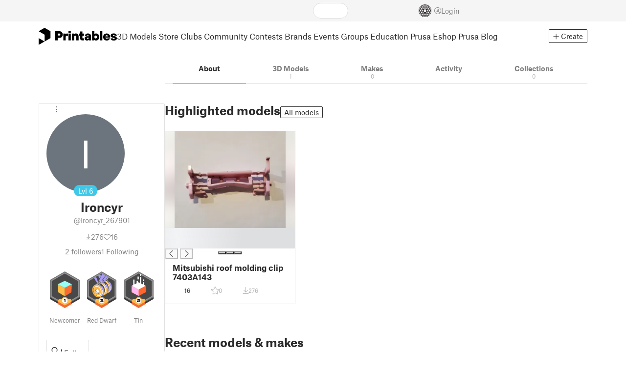

--- FILE ---
content_type: text/html
request_url: https://www.printables.com/@Ironcyr_267901
body_size: -7526
content:
<!DOCTYPE html>
<html lang="en" prefix="og: http://ogp.me/ns#" class=" theme-auto osx">

<head data-client-uid="8f5fc466-fc57-4e24-9936-3a001d97cc60" data-app-version="v3.2.0" data-render-mode="browser" data-prusa-slicer-cart="false">
  <meta charset="utf-8" />
  <meta name="viewport" content="width=device-width, initial-scale=1">
  <meta name="msapplication-TileColor" content="#fa6831">

  <link rel="preload" href="/fonts/font-awesome-kit-305/fa-light-300.woff2" as="font" type="font/woff2" crossorigin>
  <link rel="preload" href="/fonts/font-awesome-kit-305/fa-regular-400.woff2" as="font" type="font/woff2" crossorigin>
  <link rel="preload" href="/fonts/font-awesome-kit-305/fa-brands-400.woff2" as="font" type="font/woff2" crossorigin>
  <link rel="preload" href="/fonts/font-awesome-kit-305/fa-solid-900.woff2" as="font" type="font/woff2" crossorigin>
  <link rel="preload" href="/fonts/font-awesome-kit-305/custom-icons.woff2" as="font" type="font/woff2" crossorigin>
  <link rel="preload" href="/fonts/atlas-grotesk/AtlasGrotesk-Regular-Web.woff2" as="font" type="font/woff2"
    crossorigin>
  <link rel="preload" href="/fonts/atlas-grotesk/AtlasGrotesk-Bold-Web.woff2" as="font" type="font/woff2" crossorigin>

  <link rel="search" type="application/opensearchdescription+xml" title="printables" href="/opensearch.xml">
  
		<link href="/_app/immutable/assets/FloatingUi.2.C-PcyvKG.css" rel="stylesheet">
		<link href="/_app/immutable/assets/PlaceholderBar.2.CRVX6rHn.css" rel="stylesheet">
		<link href="/_app/immutable/assets/Image.2.Bu9rR5vW.css" rel="stylesheet">
		<link href="/_app/immutable/assets/Avatar.2.CFFMZxXa.css" rel="stylesheet">
		<link href="/_app/immutable/assets/UserHandle.2.RcOuJtiY.css" rel="stylesheet">
		<link href="/_app/immutable/assets/UserName.2.D95eN7wy.css" rel="stylesheet">
		<link href="/_app/immutable/assets/Card.2.BAR1M2sk.css" rel="stylesheet">
		<link href="/_app/immutable/assets/PlaceholderCard.2.OPZMSSCo.css" rel="stylesheet">
		<link href="/_app/immutable/assets/HomepageBlogPosts.2.DIqCQePF.css" rel="stylesheet">
		<link href="/_app/immutable/assets/Modal.2.CsJo_WtH.css" rel="stylesheet">
		<link href="/_app/immutable/assets/Dropdown.2.DE2xh-40.css" rel="stylesheet">
		<link href="/_app/immutable/assets/PrintablesLogo.2.Cg3EZ6ki.css" rel="stylesheet">
		<link href="/_app/immutable/assets/Spool.2.BaFEurza.css" rel="stylesheet">
		<link href="/_app/immutable/assets/PrintablesIcon.2.CTKv71nx.css" rel="stylesheet">
		<link href="/_app/immutable/assets/Header.2.CyGa35s7.css" rel="stylesheet">
		<link href="/_app/immutable/assets/ErrorPage.2.B2fvUd6m.css" rel="stylesheet">
		<link href="/_app/immutable/assets/0.2.BOTrwFyo.css" rel="stylesheet">
		<link href="/_app/immutable/assets/RatingEdit.2.CvhtC070.css" rel="stylesheet">
		<link href="/_app/immutable/assets/mentions.2.6C5cftAV.css" rel="stylesheet">
		<link href="/_app/immutable/assets/TagsSelect.2.CuOODH6V.css" rel="stylesheet">
		<link href="/_app/immutable/assets/FilesErrorsBox.2.CCUMocMz.css" rel="stylesheet">
		<link href="/_app/immutable/assets/FilesUploadBox.2.C6aqaigF.css" rel="stylesheet">
		<link href="/_app/immutable/assets/AutocompleteInput.2.BuUzU4pn.css" rel="stylesheet">
		<link href="/_app/immutable/assets/AddMakeModal.2.FyCNgWwu.css" rel="stylesheet">
		<link href="/_app/immutable/assets/LoginModal.2.Ng2qkhYY.css" rel="stylesheet">
		<link href="/_app/immutable/assets/ReportModal.2.Bkg1j8Sb.css" rel="stylesheet">
		<link href="/_app/immutable/assets/FollowButton.2.s9gEkpo_.css" rel="stylesheet">
		<link href="/_app/immutable/assets/Virtualize.2.B8nu5Q_F.css" rel="stylesheet">
		<link href="/_app/immutable/assets/UserList.2.BqxSnWzs.css" rel="stylesheet">
		<link href="/_app/immutable/assets/2.2.gnuc-PfT.css" rel="stylesheet">
		<link href="/_app/immutable/assets/Footer.2.B0UDQBYo.css" rel="stylesheet">
		<link href="/_app/immutable/assets/Tabs.2.Dyxd9BXa.css" rel="stylesheet">
		<link href="/_app/immutable/assets/SidebarLayout.2.CmcnLRQd.css" rel="stylesheet">
		<link href="/_app/immutable/assets/AwardsLogo.2.CYbH05Gd.css" rel="stylesheet">
		<link href="/_app/immutable/assets/KebabMenu.2.CgntErwt.css" rel="stylesheet">
		<link href="/_app/immutable/assets/BadgeIcon.2.BGUPBZrN.css" rel="stylesheet">
		<link href="/_app/immutable/assets/SidebarJoinClubButton.2.DuAF7kjP.css" rel="stylesheet">
		<link href="/_app/immutable/assets/3.2.Bq07dOtr.css" rel="stylesheet">
		<link href="/_app/immutable/assets/LoadingSpinner.2.IOwfcJTq.css" rel="stylesheet">
		<link href="/_app/immutable/assets/PaymentVerificationModal.2.Dqxoy9x_.css" rel="stylesheet">
		<link href="/_app/immutable/assets/PaymentSuccessModal.2.CBt5IHnu.css" rel="stylesheet">
		<link href="/_app/immutable/assets/BadgeProgress.2.DL7CikVE.css" rel="stylesheet">
		<link href="/_app/immutable/assets/UserCard.2._xZATep9.css" rel="stylesheet">
		<link href="/_app/immutable/assets/FieldErrors.2.29nMYTk3.css" rel="stylesheet">
		<link href="/_app/immutable/assets/FormField.2.BakV41Ec.css" rel="stylesheet">
		<link href="/_app/immutable/assets/BadgeDetailModal.2.DmW20OFA.css" rel="stylesheet">
		<link href="/_app/immutable/assets/ScrollableModal.2.Dfgsk069.css" rel="stylesheet">
		<link href="/_app/immutable/assets/InfoBox.2.WfDNZDAc.css" rel="stylesheet">
		<link href="/_app/immutable/assets/ProfileImage.2.D3ddOOrg.css" rel="stylesheet">
		<link href="/_app/immutable/assets/BannerEditor.2.Dl5QvB9T.css" rel="stylesheet">
		<link href="/_app/immutable/assets/PrusametersSummary.2.BFSE8BZo.css" rel="stylesheet">
		<link href="/_app/immutable/assets/IconSwitch.2.CsG7D7Ko.css" rel="stylesheet">
		<link href="/_app/immutable/assets/LikeCollection.2.CO0BJVdj.css" rel="stylesheet">
		<link href="/_app/immutable/assets/CollectionCard.2.DrEBb_CB.css" rel="stylesheet">
		<link href="/_app/immutable/assets/CardGrid.2.Cc_VBR8i.css" rel="stylesheet">
		<link href="/_app/immutable/assets/Star.2.CzBj0NHK.css" rel="stylesheet">
		<link href="/_app/immutable/assets/ModelBookmark.2.BbsSfSRE.css" rel="stylesheet">
		<link href="/_app/immutable/assets/ModelBreadcrumbs.2.DtVGDG-I.css" rel="stylesheet">
		<link href="/_app/immutable/assets/Trophy.2.Dw84tGBn.css" rel="stylesheet">
		<link href="/_app/immutable/assets/ModelBadges.2.doaF9gLb.css" rel="stylesheet">
		<link href="/_app/immutable/assets/Slider.2.BmFCToX4.css" rel="stylesheet">
		<link href="/_app/immutable/assets/Ribbon.2.WoaDg7Ub.css" rel="stylesheet">
		<link href="/_app/immutable/assets/ModelImage.2.DWmU0Iiu.css" rel="stylesheet">
		<link href="/_app/immutable/assets/ModelCard.2.DaNKAzqq.css" rel="stylesheet">
		<link href="/_app/immutable/assets/CopyLinkButton.2.BqVxCWrH.css" rel="stylesheet">
		<link href="/_app/immutable/assets/MakeCard.2.B-m_3liI.css" rel="stylesheet">
		<link href="/_app/immutable/assets/ArticleCard.2.7tt6pCuv.css" rel="stylesheet">
		<link href="/_app/immutable/assets/35.2.BDsjLYfZ.css" rel="stylesheet">
		<link href="/_app/immutable/assets/WysiwygEditor.2.DDLs99D-.css" rel="stylesheet">
		<link href="/_app/immutable/assets/Radio.2.471rTuco.css" rel="stylesheet">
		<link href="/_app/immutable/assets/CollectionFormModal.2.B-94rgaH.css" rel="stylesheet"><!--[--><meta name="description" content=""/> <!--[--><meta name="og:site_name" content="Printables.com"/> <meta name="og:url" content="https://www.printables.com/@Ironcyr_267901"/> <meta name="og:title" content="Ironcyr | Printables.com"/> <meta name="og:descript ion" content=""/> <!--[!--><meta name="og:image" content="https://media.printables.com/og-printables.jpg"/> <meta name="og:image:width" content="1200"/> <meta name="og:image:height" content="675"/><!--]--> <meta name="twitter:card" content="summary_large_image"/> <meta name="twitter:site" content="@printablescom"/><!--]--><!--]--><!--[--><!----><link rel="manifest" href="/manifest.webmanifest"><!----> <!--[!--><!--]--> <!--[--><!--]--><!--]--><title>Ironcyr | Printables.com</title>
</head>

<body data-sveltekit-preload-data="false" data-sveltekit-preload-code="hover">
  <script type="text/javascript" nonce="aQ5+I4c74C7hZgYzrJ9KVQ==">
    if (/(Mac|OSX|iPhone|iPod|iPad)/i.test(navigator?.userAgentData?.platform || navigator?.platform || '')) {
      document.documentElement.classList.add('osx');
    }

    window.isMobile = typeof window !== 'undefined' && 'matchMedia' in window && window.matchMedia('(pointer: coarse) and (hover: none)').matches;
    if (window.isMobile) {
      document.body.classList.add('mobile');
      document.documentElement.style.setProperty('--device100vh', `${window.visualViewport ? window.visualViewport.height : window.innerHeight}px`);
      document.body.classList.add('zoom-' + Math.round((window.outerWidth / window.innerWidth) * 100));
    } else {
      // attach only for desktop, on mobile cause preload on scrolling because interacts with touchstart
      document.body.dataset.sveltekitPreloadData = 'tap';
    }
  </script>
  <div style="display: contents"><!--[--><!--[--><!----><!----> <!--[!--><!--[--><!----><header id="js-main-header" class="svelte-1bql12y"><!--[--><!--[!--><!--]--><!--]--> <!--[--><div class="top js-header svelte-1bql12y" id="header-top-bar"><div class="container-xxl relative"><!--[!--><div class="top-header svelte-1il6e4z"><!--[!--><!--]--> <div class="layout svelte-1il6e4z"><div class="f locale-area svelte-1il6e4z"><!--[--><div class="toggle svelte-4noh4e" data-testid="dropdown"><button aria-label="Select language - currently English" class="svelte-1lypzm0"><span class="title svelte-1lypzm0">English</span> <span class="short-title svelte-1lypzm0">en</span> <i class="fa-light fa-chevron-down ml-1 svelte-1lypzm0"></i></button><!----></div> <!--[!--><!--]--><!----> <!--[--><div class="top-create svelte-1il6e4z"><!--[!--><button class="btn btn-outline btn-sm toggle svelte-yv2z6q"><i class="fa-light fa-plus svelte-yv2z6q"></i> <span class="svelte-yv2z6q">Create</span></button><!--]--> <!--[!--><!--]--> <!--[!--><!--]--> <!--[!--><!--]--><!----></div><!--]--><!--]--></div> <div class="f search-area svelte-1il6e4z" style="grid-area: search;"><!--[--><div class="wrapper f svelte-1coaq1v"><div class="relative svelte-1coaq1v"><form action="/search/models?q=" method="get" class="svelte-1coaq1v"><input type="search" name="q" autocapitalize="off" autocomplete="off" placeholder="Search" value="" class="svelte-1coaq1v"/></form> <!--[!--><!--]--></div></div><!----> <!--[!--><!--]--><!--]--></div> <div class="f user-area svelte-1il6e4z"><!--[!--><!--]--> <!--[!--><!--]--> <a href="/prusameter" aria-label="Prusameters - view your points" class="svelte-1xh3gdm"><div class="position-relative"><svg xmlns="http://www.w3.org/2000/svg" viewBox="-250 -250 500 500" style="width: 26px; height: 26px;"><g transform="scale(3.75)"><g class="filament svelte-13oaa8s"><circle class="string svelte-13oaa8s" r="40.5" stroke-width="42"><!--[!--><!--]--></circle><g class="delimiter svelte-13oaa8s"><!--[--><circle r="22.5"></circle><circle r="25.5"></circle><circle r="28.5"></circle><circle r="31.5"></circle><circle r="34.5"></circle><circle r="37.5"></circle><circle r="40.5"></circle><circle r="43.5"></circle><circle r="46.5"></circle><circle r="49.5"></circle><circle r="52.5"></circle><circle r="55.5"></circle><circle r="58.5"></circle><!--]--></g><!--[!--><!--]--></g></g><g class="spool svelte-13oaa8s"><!--[!--><path transform="scale(16.67)" fill-rule="evenodd" d="M 0 -14.5 A 14.5 14.5 0 0 0 -0.59 -14.46 L -0.5 -14.4 V -12 L -2.6 -10.8 L -4.6 -12 V -13.72 A 14.5 14.5 0 0 0 -5.6 -13.35 V -12.1 L -7.7 -10.9 L -8.74 -11.53 A 14.5 14.5 0 0 0 -9.59 -10.86 L -8.1 -10 V -8.8 V -7.6 L -10.2 -6.5 L -12.2 -7.7 V -7.84 A 14.5 14.5 0 0 0 -12.77 -6.79 L -10.8 -5.6 V -3.2 L -12.8 -2 L -14.19 -2.8 A 14.5 14.5 0 0 0 -14.38 -1.71 L -13.3 -1.1 V 0 V 1.2 L -14.37 1.8 A 14.5 14.5 0 0 0 -14.17 2.89 L -12.8 2.1 L -10.8 3.3 V 5.7 L -12.73 6.86 A 14.5 14.5 0 0 0 -12.24 7.76 L -10.3 6.6 L -8.2 7.8 V 9 V 10 L -9.63 10.83 A 14.5 14.5 0 0 0 -8.77 11.5 L -7.7 10.9 L -5.6 12.1 V 13.35 A 14.5 14.5 0 0 0 -4.6 13.72 V 12.2 L -2.6 11 L -0.5 12.2 V 14.46 A 14.5 14.5 0 0 0 0 14.5 A 14.5 14.5 0 0 0 0.5 14.46 V 12.1 L 2.6 10.9 L 4.6 12.1 V 13.72 A 14.5 14.5 0 0 0 5.6 13.35 V 12.1 L 7.7 10.9 L 8.77 11.5 A 14.5 14.5 0 0 0 9.63 10.83 L 8.2 10 V 8.8 V 7.6 L 10.3 6.4 L 12.3 7.6 V 7.65 A 14.5 14.5 0 0 0 12.83 6.69 L 12.8 6.7 L 10.8 5.5 V 3.1 L 12.8 1.9 L 14.21 2.72 A 14.5 14.5 0 0 0 14.38 1.61 L 13.3 1 V 0 V -1.2 L 14.38 -1.81 A 14.5 14.5 0 0 0 14.22 -2.82 L 12.8 -2 L 10.8 -3.2 V -5.6 L 12.8 -6.8 L 12.81 -6.8 A 14.5 14.5 0 0 0 12.29 -7.69 L 10.3 -6.5 L 8.2 -7.7 V -8.9 V -10 L 9.64 -10.83 A 14.5 14.5 0 0 0 8.8 -11.52 L 7.7 -10.9 L 5.6 -12.1 V -13.37 A 14.5 14.5 0 0 0 4.6 -13.75 V -12.1 L 2.6 -10.9 L 0.5 -12.1 V -14.49 A 14.5 14.5 0 0 0 0 -14.5 Z M 5.1 -11.3 L 7.2 -10.1 V -8.9 V -7.7 L 5.1 -6.5 L 3.1 -7.7 V -8.9 V -10.1 Z M -5.1 -11.2 L -3.1 -10 V -8.8 V -7.6 L -5.1 -6.4 L -7.2 -7.7 V -8.9 V -10 Z M 0 -11.2 L 2.1 -10 V -8.8 V -7.6 L 0 -6.5 L -2.1 -7.7 V -8.9 V -10 Z M -7.6 -6.8 L -5.5 -5.6 V -3.2 L -7.7 -2 L -9.8 -3.2 V -5.6 H -9.7 Z M -2.6 -6.8 L -0.5 -5.6 V -4.231 L -3.445 -2.507 L -4.6 -3.2 V -5.6 Z M 2.6 -6.8 L 4.6 -5.6 V -3.2 L 3.445 -2.507 L 0.5 -4.231 V -5.6 Z M 7.7 -6.8 L 9.7 -5.6 V -3.2 L 7.7 -2 L 5.6 -3.2 V -5.6 Z M -10.3 -2.4 L -8.2 -1.2 V 0 V 1.2 L -10.3 2.4 L -12.3 1.2 V 0 V -1.2 Z M -5.1 -2.4 L -3.91 -1.688 V 1.688 L -5.1 2.4 L -7.2 1.2 V 0 V -1.2 Z M 5.1 -2.4 L 7.2 -1.2 V 1.2 L 5.1 2.4 L 3.91 1.688 V -1.688 Z M 10.3 -2.4 L 12.3 -1.2 V 0 V 1.2 L 10.3 2.4 L 8.2 1.2 V -1.2 Z M -7.7 2 L -5.6 3.2 V 5.6 L -7.7 6.8 L -9.7 5.6 V 3.2 Z M -3.445 2.507 L -0.5 4.231 V 5.6 L -2.6 6.8 L -4.6 5.6 V 3.2 Z M 3.445 2.507 L 4.6 3.2 V 5.6 L 2.6 6.8 L 0.5 5.6 V 4.231 Z M 7.6 2 L 9.7 3.2 V 5.6 L 7.6 6.8 L 5.5 5.6 V 3.2 Z M -5.1 6.4 L -3.1 7.6 V 8.9 V 10.1 L -5.1 11.3 L -7.2 10 V 8.8 V 7.6 Z M 5.1 6.4 L 7.2 7.6 V 8.8 V 10 L 5.1 11.2 L 3.1 10 V 8.8 V 7.6 Z M 0 6.5 L 2.1 7.7 V 8.9 V 10.1 L 0 11.2 L -2.1 10.1 V 8.9 V 7.7 Z
         M-4.26,0 a 4.26,4.26 0 1,0 8.52,0 a 4.26,4.26 0 1,0 -8.52,0 Z" class="svelte-13oaa8s"></path><!--]--><circle r="244" stroke-width="12"></circle><circle r="71" stroke-width="18"></circle><!--[!--><!--]--></g></svg><!----> <!--[!--><!--]--></div> <!--[!--><!--[!--><!--]--><!--]--></a><!----> <!--[!--><!--]--> <!--[!--><button class="login-btn svelte-1il6e4z" data-testid="user-login"><i class="fa-light fa-circle-user login-icon svelte-1il6e4z"></i> <span class="svelte-1il6e4z">Login</span></button><!--]--></div></div></div><!--]--></div></div><!--]--> <div class="spacer svelte-1bql12y"></div> <!--[!--><!--[--><div class="nav-bar svelte-j0fs9n visible" id="main-nav-bar" style="transform: translateY(0px);"><div class="nav-container svelte-j0fs9n"><nav class="container-xxl text-color svelte-j0fs9n"><a href="/" class="brand svelte-j0fs9n" aria-label="Printables logo"><svg xmlns="http://www.w3.org/2000/svg" width="160" height="35" viewBox="0 0 160 35" class="svelte-9g56ef"><g class="printables-logo svelte-9g56ef"><path d="m0 35 12.172-7L0 21ZM12.172 0 0 7l12.172 7v14l12.172-7V7Z"></path></g><g class="printables-text svelte-9g56ef"><path d="M33.919 25.752V6.998h8.921a6.735 6.735 0 0 1 3.359.83 5.724 5.724 0 0 1 2.269 2.359 7.517 7.517 0 0 1 .806 3.561 7.617 7.617 0 0 1-.806 3.58 5.709 5.709 0 0 1-2.269 2.37 6.735 6.735 0 0 1-3.359.83h-3.949v5.21Zm8.585-10a1.686 1.686 0 0 0 1.288-.547 2.321 2.321 0 0 0 0-2.906 1.663 1.663 0 0 0-1.288-.566h-3.628v4.019ZM50.6 25.752V11.819h4.084l.269.99h.134a2.344 2.344 0 0 1 .956-.7 3.518 3.518 0 0 1 1.463-.294h2.527v4.313h-2.419q-2.37 0-2.37 2.475v7.145ZM65.825 9.943h-4.759V6.192h4.759Zm-.059 15.809h-4.647V11.819h4.647ZM68.113 25.752V11.819h4.084l.269 1.072h.134a4.044 4.044 0 0 1 1.426-.923 5.647 5.647 0 0 1 2.258-.43 5.5 5.5 0 0 1 2.8.7 4.881 4.881 0 0 1 1.892 1.984 6.255 6.255 0 0 1 .687 3v8.537h-4.651v-7.521a2.2 2.2 0 0 0-.579-1.582 2.124 2.124 0 0 0-3.665 1.582v7.517ZM89.319 25.748a4.633 4.633 0 0 1-3.307-1.072 4.01 4.01 0 0 1-1.12-3.081v-5.463h-2.15v-4.313h2.15V7.558h4.647v4.261h3.091v4.313h-3.091v4.447a.79.79 0 0 0 .941.938h2.15v4.231ZM96.344 25.458a4.173 4.173 0 0 1-1.758-1.53 3.991 3.991 0 0 1-.6-2.17 4.088 4.088 0 0 1 1.452-3.282 6.286 6.286 0 0 1 4.192-1.247h2.93v-.238a1.691 1.691 0 0 0-.511-1.273 1.944 1.944 0 0 0-3.012.521h-4.479a4.829 4.829 0 0 1 .9-2.33 5.349 5.349 0 0 1 2.139-1.716 7.451 7.451 0 0 1 3.185-.655 7.7 7.7 0 0 1 3.412.744 5.322 5.322 0 0 1 2.24 1.943 5.079 5.079 0 0 1 .78 2.787v8.742h-4.108l-.269-1.072h-.131a3.733 3.733 0 0 1-1.411.923 5.614 5.614 0 0 1-2.217.417 6.137 6.137 0 0 1-2.734-.564Zm5.6-3.524a2.043 2.043 0 0 0 .62-1.567v-.242h-2.18a2.159 2.159 0 0 0-1.288.32 1.022 1.022 0 0 0-.429.86 1.059 1.059 0 0 0 .4.882 1.848 1.848 0 0 0 1.18.324 2.4 2.4 0 0 0 1.687-.577ZM115.291 25.603a3.732 3.732 0 0 1-1.445-1h-.134l-.269 1.154h-4.076V6.996h4.651v5.735h.134a3.4 3.4 0 0 1 1.329-.819 5.674 5.674 0 0 1 2.083-.372 5.96 5.96 0 0 1 3.21.912 6.538 6.538 0 0 1 2.34 2.557 8.524 8.524 0 0 1 0 7.517 6.5 6.5 0 0 1-2.34 2.572 5.96 5.96 0 0 1-3.21.912 5.659 5.659 0 0 1-2.273-.406Zm3.266-4.674a3.385 3.385 0 0 0 0-4.287 2.652 2.652 0 0 0-3.8 0 3.451 3.451 0 0 0 0 4.287 2.652 2.652 0 0 0 3.8 0ZM130.221 25.752h-4.647V6.996h4.647ZM135.391 25.068a6.869 6.869 0 0 1-2.646-2.6 7.58 7.58 0 0 1 0-7.368 6.869 6.869 0 0 1 2.646-2.6 7.516 7.516 0 0 1 3.762-.962 7.382 7.382 0 0 1 3.68.923 6.675 6.675 0 0 1 2.568 2.56 7.332 7.332 0 0 1 .918 3.684 6.265 6.265 0 0 1-.134 1.34h-9.828a2.6 2.6 0 0 0 .914 1.649 2.745 2.745 0 0 0 1.866.685 3.218 3.218 0 0 0 1.385-.283 2.808 2.808 0 0 0 .9-.6h4.524a6.333 6.333 0 0 1-3.464 3.859 7.765 7.765 0 0 1-3.333.67 7.517 7.517 0 0 1-3.759-.953Zm6.394-7.577a2.751 2.751 0 0 0-.858-1.7 2.5 2.5 0 0 0-1.773-.685 2.7 2.7 0 0 0-1.866.685 2.822 2.822 0 0 0-.929 1.7ZM149.974 25.376a5.151 5.151 0 0 1-2.161-1.794 3.981 3.981 0 0 1-.687-2.17h4.54a1.078 1.078 0 0 0 .481.915 2.447 2.447 0 0 0 1.463.35 2.62 2.62 0 0 0 1.37-.283.819.819 0 0 0 .459-.707.892.892 0 0 0-.295-.711 2.1 2.1 0 0 0-1.049-.372l-1.963-.3a6.876 6.876 0 0 1-3.669-1.489 3.638 3.638 0 0 1-1.221-2.817 3.914 3.914 0 0 1 .713-2.289 4.754 4.754 0 0 1 2.12-1.637 8.638 8.638 0 0 1 3.4-.6 8.125 8.125 0 0 1 3.453.67 5.167 5.167 0 0 1 2.165 1.742 3.907 3.907 0 0 1 .724 2.233h-4.513a1.026 1.026 0 0 0-.47-.871 2.331 2.331 0 0 0-1.359-.335 2.17 2.17 0 0 0-1.236.294.841.841 0 0 0-.429.7c0 .484.437.789 1.318.912l2.016.294q4.852.744 4.852 4.5a3.892 3.892 0 0 1-.713 2.263 4.768 4.768 0 0 1-2.15 1.637 9.08 9.08 0 0 1-3.509.6 8.147 8.147 0 0 1-3.654-.733Z"></path></g><!--[!--><!--]--></svg><!----></a> <div class="arrows-wrapper svelte-j0fs9n"><!--[!--><!--]--> <div class="menu svelte-j0fs9n" role="menu"><a role="menuitem" href="/model" class="svelte-j0fs9n">3D Models</a> <a role="menuitem" href="/store" class="svelte-j0fs9n">Store</a> <a role="menuitem" href="/clubs" class="svelte-j0fs9n">Clubs</a> <a role="menuitem" href="/community" data-sveltekit-reload="" class="svelte-j0fs9n">Community</a> <a role="menuitem" href="/contest" class="svelte-j0fs9n">Contests</a> <a role="menuitem" href="/brands" class="svelte-j0fs9n">Brands</a> <a role="menuitem" href="/event/discover" class="svelte-j0fs9n">Events</a> <a role="menuitem" href="/group/discover" class="svelte-j0fs9n">Groups</a> <a role="menuitem" href="/education" class="svelte-j0fs9n">Education</a> <a role="menuitem" href="https://www.prusa3d.com/en" target="_blank" class="svelte-j0fs9n">Prusa Eshop</a> <a role="menuitem" href="https://blog.prusa3d.com" target="_blank" class="svelte-j0fs9n">Prusa Blog</a></div> <!--[!--><!--]--></div> <!--[--><div class="nav-create svelte-j0fs9n"><!--[!--><button class="btn btn-outline btn-sm toggle svelte-yv2z6q"><i class="fa-light fa-plus svelte-yv2z6q"></i> <span class="svelte-yv2z6q">Create</span></button><!--]--> <!--[!--><!--]--> <!--[!--><!--]--> <!--[!--><!--]--><!----></div><!--]--></nav></div> <div id="page-header"></div> <div class="snackbar svelte-1q5pkab"><div class="container-xxl svelte-1q5pkab"><i class="fa-solid fa-triangle-exclamation box-icon svelte-1q5pkab"></i> <div class="messages svelte-1q5pkab"><!--[--><!--]--></div> <button aria-label="Close" class="btn close-btn svelte-1q5pkab"><i class="fa-solid fa-xmark"></i></button></div></div><!----><!----></div><!--]--><!--]--></header> <!----><!----> <!--[--><!----><div class="layout container-xxl svelte-1lrirdz"><aside class="svelte-1lrirdz"><div><div><!--[--><div class="spacer svelte-bovixf"></div> <div class="profile-sidebar svelte-bovixf"><div class="user-info-wrapper svelte-bovixf"><div class="user-info-wrapper-border svelte-bovixf"><!--[--><div class="edit-wrapper svelte-bovixf"><!--[!--><div class="toggle svelte-4noh4e" data-testid="dropdown"><button class="toggle-icon svelte-1fyzmgn" aria-label="Open dropdown menu"><i class="fa-light fa-ellipsis-vertical svelte-1fyzmgn"></i></button><!----></div> <!--[!--><!--]--><!--]--></div><!--]--> <div class="avatar-wrapper svelte-bovixf"><!----><div class="avatar svelte-1rxug33 no-image border" style="--avatar-size: 160px;"><!--[--><!--[!--><span class="letter svelte-1rxug33">I</span><!--]--> <!--[--><span class="level svelte-1rxug33 large" style="font-size: 14px;"><!--[-->Lvl<!--]--> 6</span><!--]--><!--]--><!----></div><!----><!----></div> <h2 class="text-center pt-3 mb-0 svelte-bovixf"><!--[--><!--[--><!----><span class="multiline svelte-v85o6v">Ironcyr <!--[!--><!--]--> <!--[!--><!--]--><!----></span><!----><!--]--><!--]--></h2> <div class="text-center mt-1"><!--[--><div class="handle svelte-nkrc76 large">@Ironcyr_267901</div><!--]--></div> <div class="stats svelte-bovixf"><!--[--><div class="stats-row inherit-color svelte-bovixf"><div><i class="fa-light fa-arrow-down-to-line svelte-bovixf"></i><span class="count svelte-bovixf">276</span></div> <div><i class="fa-light fa-heart svelte-bovixf"></i><span class="count svelte-bovixf">16</span></div></div> <!--[--><div class="stats-row svelte-bovixf"><button class="t svelte-bovixf"><span class="count svelte-bovixf">2</span> followers</button> <!--[!--><button class="t svelte-bovixf"><span class="count svelte-bovixf">1</span> Following</button><!--]--></div><!--]--><!--]--></div> <div class="sections svelte-bovixf"><!--[--><!--[!--><!--]--> <!--[--><div class="badges svelte-ovweiv"><!--[--><!--[--><button class="t badge-item svelte-xum2sv"><!--[!--><!--[!--><!--[!--><img src="https://media.printables.com/media/badges/3/levels/7c/designer_01.svg" alt="Newcomer" width="60.9375" height="75" class="svelte-1j99zwz"/><!--]--><!--]--><!--]--> <div class="name svelte-xum2sv">Newcomer</div></button><!--]--><!--[--><button class="t badge-item svelte-xum2sv"><!--[!--><!--[!--><!--[!--><img src="https://media.printables.com/media/badges/12/levels/f9/star_of_design_03.svg" alt="Red Dwarf" width="60.9375" height="75" class="svelte-1j99zwz"/><!--]--><!--]--><!--]--> <div class="name svelte-xum2sv">Red Dwarf</div></button><!--]--><!--[--><button class="t badge-item svelte-xum2sv"><!--[!--><!--[!--><!--[!--><img src="https://media.printables.com/media/badges/13/levels/11/download_maniac_02.svg" alt="Tin" width="60.9375" height="75" class="svelte-1j99zwz"/><!--]--><!--]--><!--]--> <div class="name svelte-xum2sv">Tin</div></button><!--]--><!--]--></div><!--]--> <div class="actions svelte-bovixf"><!--[!--><!--]--> <!--[!--><!--]--> <!--[--><button class="btn btn-line svelte-t35qsr"><!--[!--><!--[!--><i class="fa-light fa-user-plus svelte-t35qsr"></i><span>Follow</span><!--]--><!--]--></button><!--]--> <!--[--><!--[!--><button class="btn btn-line svelte-140nou2"><i class="fa-light fa-comment svelte-140nou2"></i> <span>Message</span></button><!--]--><!--]--></div> <!--[!--><!--]--> <!--[!--><!--]--><!--]--></div></div></div></div><!--]--> <!--[--><footer class="svelte-88oszz sidebar-layout"><div class="svelte-88oszz"><!--[!--><!--]--> <div class="links-box svelte-88oszz"><div class="links svelte-88oszz"><a target="_blank" href="https://www.prusa3d.com/page/general-terms-and-conditions_231226/" class="svelte-88oszz">General Terms and Conditions of Use of the PRUSA Websites</a> <a target="_blank" href="https://www.prusa3d.com/page/terms-of-service-of-printables-com_231249/" class="svelte-88oszz">Terms of Service of Printables.com</a> <a target="_blank" href="https://www.prusa3d.com/page/printables-club-and-store-terms-of-purchase_236519/" class="svelte-88oszz">Printables Club &amp; Store Terms of Purchase</a> <a target="_blank" href="https://www.prusa3d.com/page/printables-club-and-store-terms-and-conditions-for-creators_236503/" class="svelte-88oszz">Printables Club &amp; Store Terms for Creators</a> <a target="_blank" href="https://www.prusa3d.com/page/privacy-policy_231258/" class="svelte-88oszz">Privacy policy</a> <button class="t cky-banner-element svelte-88oszz">Cookie Preferences</button> <a href="/licenses" class="svelte-88oszz">Open Source Notices</a> <a target="_blank" href="https://help.prusa3d.com/article/about_493458" class="svelte-88oszz">Help</a> <a target="_blank" href="https://status.prusa3d.com/" class="svelte-88oszz">Status Page</a> <a target="_blank" href="https://www.prusa3d.com/en/page/contact-details_237176/" class="svelte-88oszz">Contact</a> <a href="https://www.prusa3d.com/page/about-us_77/" class="svelte-88oszz">About us</a></div> <div class="copyright svelte-88oszz">2026 © Prusa Research a.s.</div></div> <!--[!--><!--]--></div></footer><!--]--><!----></div><!----></div></aside> <main class="svelte-1lrirdz"><div><!--[--><svelte-css-wrapper style="display: contents; --tabs-margin-top: 16px; --tabs-margin-bottom: 40px;"><div class="tabs-container svelte-1210gsz"><div class="container-xl"><ul class="js-scroll-to-nav-tabs nav nav-tabs nav-fill tabs-wrap-count" data-sveltekit-noscroll=""><li class="nav-item"><a class="nav-link active" href="/@Ironcyr_267901" data-sveltekit-noscroll=""><div><!---->About<!----></div> <!--[!--><!--]--></a></li><!----> <!--[!--><!--]--> <li class="nav-item"><a class="nav-link" href="/@Ironcyr_267901/models" data-sveltekit-noscroll=""><div><!---->3D Models<!----></div> <!--[--><small>1</small><!--]--></a></li><!----> <!--[!--><!--]--> <!--[!--><!--]--> <!--[--><li class="nav-item"><a class="nav-link" href="/@Ironcyr_267901/makes" data-sveltekit-noscroll=""><div><!---->Makes<!----></div> <!--[--><small>0</small><!--]--></a></li><!--]--> <!--[--><li class="nav-item"><a class="nav-link" href="/@Ironcyr_267901/activity" data-sveltekit-noscroll=""><div><!---->Activity<!----></div> <!--[!--><!--]--></a></li><!--]--> <li class="nav-item"><a class="nav-link" href="/@Ironcyr_267901/collections" data-sveltekit-noscroll=""><div><!---->Collections<!----></div> <!--[--><small>0</small><!--]--></a></li><!----><!----></ul></div></div><!----></svelte-css-wrapper><!--]--> <!--[!--><!----><!--[--><div class="user-profile svelte-phatco"><!--[!--><!--]--> <div class="highligted svelte-phatco"><!--[--><section class="svelte-1e2f1iv"><header class="svelte-1e2f1iv"><h2 class="svelte-1e2f1iv">Highlighted models <!--[--><div class="edit-icon svelte-1e2f1iv"><!--[!--><!--]--> <!--[!--><!--]--><!----><!----></div><!--]--></h2> <a href="/@Ironcyr_267901/models" class="btn btn-outline">All models</a><!----></header> <div class="grid svelte-np80b7 xxl max-1 sidebar"><!--[--><article class="card svelte-12fuh5j" data-testid="model"><div class="card-layout svelte-12fuh5j"><!--[!--><div class="menu overlay svelte-12fuh5j"><!--[!--><!--]--><!----></div><!--]--> <!--[--><!--[--><div class="wrapper svelte-1vn70l8"><div class="wrapper svelte-1hd6owy columns-1 huge-screen-columns-1" style="--slide-gap: 8px;"><div class="slider svelte-1hd6owy"><!--[--><div class="slide svelte-1hd6owy" data-index="0"><!--[--><!----><a href="/model/223077-mitsubishi-roof-molding-clip-7403a143" class="card-image svelte-197pvmn"><div class="aspect-ratio-4-3 svelte-197pvmn"><picture><!--[--><img class="hash image-fit svelte-197pvmn" src="[data-uri]" alt="Image loading"/><!--]--></picture> <!--[--><picture class="svelte-11pdzs1 image-inside"><!--[--><!--[--><source srcset="https://media.printables.com/media/prints/223077/images/2039384_3197a151-c04b-4e84-947d-950ea7093073/thumbs/inside/320x240/jpg/mitsubishi-top-trim-clip.webp 1x, https://media.printables.com/media/prints/223077/images/2039384_3197a151-c04b-4e84-947d-950ea7093073/thumbs/inside/640x480/jpg/mitsubishi-top-trim-clip.webp 2x"/><!--]--><!--]--> <img src="https://media.printables.com/media/prints/223077/images/2039384_3197a151-c04b-4e84-947d-950ea7093073/thumbs/inside/320x240/jpg/mitsubishi-top-trim-clip.webp" alt="Image preview" loading="lazy" class="svelte-11pdzs1 loading" style="height: 100%;" onerror="this.__e=event"/></picture><!--]--></div> <!----><!----></a><!----><!----><!--]--></div><div class="slide svelte-1hd6owy" data-index="1"><!--[!--><span class="bar loading-progress  svelte-1fv7zyw fill-height">█</span><!--]--></div><div class="slide svelte-1hd6owy" data-index="2"><!--[!--><span class="bar loading-progress  svelte-1fv7zyw fill-height">█</span><!--]--></div><!--]--> <!--[!--><!--]--></div> <!--[--><div class="dots svelte-8wraxj small"><!--[--><button aria-label="Select gallery item number: 1" data-index="0" class="svelte-8wraxj active"></button><button aria-label="Select gallery item number: 2" data-index="1" class="svelte-8wraxj"></button><button aria-label="Select gallery item number: 3" data-index="2" class="svelte-8wraxj"></button><!--]--></div><!--]--> <!--[--><div class="arrows svelte-1hd6owy circlularArrows"><button aria-label="Select previous gallery item" class="prev fa-light fa-chevron-left svelte-1hd6owy" disabled></button> <button aria-label="Select next gallery item" class="next fa-light fa-chevron-right svelte-1hd6owy" disabled></button></div><!--]--></div><!----> <!--[!--><!--[!--><!--[--><div class="badges md svelte-34m8ix"><!--[!--><!--]--> <!--[!--><!--]--> <!--[!--><!--]--> <!--[!--><!--]--> <!--[!--><!--]--> <!--[!--><!--]--></div> <!--[!--><!--]--><!----> <!--[!--><!--]--> <!--[!--><!--[!--><!--]--><!--]--><!--]--><!--]--><!--]--><!----></div><!--]--><!----><!--]--> <div class="card-content svelte-12fuh5j"><!--[--><div class="header svelte-12fuh5j"><h5 class="svelte-1xp60ug"><a href="/model/223077-mitsubishi-roof-molding-clip-7403a143" class="h clamp-two-lines">Mitsubishi roof molding clip 7403A143</a></h5><!----></div><!--]--> <!--[!--><!--]--> <div class="stats-bar"><div class="big-icon" data-testid="like-false"><button class="t" data-testid="like" aria-label="Toggle like button"><div class="svelte-jakvai off"><i class="fa-light fa-heart svelte-jakvai"></i> <i class="fa-solid fa-heart svelte-jakvai"></i></div><!----></button> <span data-testid="like-count" class="cursor-pointer">16</span></div><!----> <div class="small-icon"><span class="start-container svelte-oc7l7t" style="width: 16px; height: 16px;"><i class="fa-light fa-star indicator-star svelte-oc7l7t" style="font-size: 16px;"></i> <i class="fa-solid fa-star indicator-star svelte-oc7l7t" style="font-size: 16px; width: 12.5%;"></i></span> <span>0</span></div><!----> <div class="small-icon"><!--[--><i class="fa-light fa-arrow-down-to-line"></i> <span>276</span><!--]--></div> <!--[!--><div class="big-icon"><!--[!--><button class="t block btn-panel svelte-1u7go2a"><div class="svelte-jakvai off"><i class="fa-light fa-bookmark svelte-jakvai"></i> <i class="fa-solid fa-bookmark svelte-jakvai"></i></div><!----></button><!--]--> <!--[!--><!--]--><!----></div><!--]--></div><!----></div></div></article><!--]--><!----></div><!----></section><!--]--> <!--[!--><!--]--></div> <!--[!--><!--[!--><!--[--><section class="svelte-1e2f1iv"><header class="svelte-1e2f1iv"><h2 class="svelte-1e2f1iv">Recent models &amp; makes <!--[!--><!--]--></h2> <!----></header> <div class="grid svelte-np80b7 xxl max-1 sidebar"><!--[--><!--[--><article class="card svelte-12fuh5j placeholder" data-testid=""><div class="card-layout svelte-12fuh5j"><!--[!--><div class="menu overlay svelte-12fuh5j"><!----></div><!--]--> <!--[!--><!--[--><div class="aspect-ratio-4-3 svelte-12fuh5j"><div class="loading-progress"></div></div><!--]--><!--]--> <div class="card-content svelte-12fuh5j"><!--[!--><!--]--> <div class="bars svelte-1tjjjii"><span class="bar loading-progress  svelte-1fv7zyw">█</span><!----></div> <!--[!--><!--]--> <!--[--><hr class="svelte-1tjjjii"/> <div class="bars stats svelte-1tjjjii"><!--[--><span class="bar loading-progress  svelte-1fv7zyw">█</span><span class="bar loading-progress  svelte-1fv7zyw">█</span><span class="bar loading-progress  svelte-1fv7zyw">█</span><span class="bar loading-progress  svelte-1fv7zyw">█</span><!--]--></div><!--]--><!----></div></div></article><article class="card svelte-12fuh5j placeholder" data-testid=""><div class="card-layout svelte-12fuh5j"><!--[!--><div class="menu overlay svelte-12fuh5j"><!----></div><!--]--> <!--[!--><!--[--><div class="aspect-ratio-4-3 svelte-12fuh5j"><div class="loading-progress"></div></div><!--]--><!--]--> <div class="card-content svelte-12fuh5j"><!--[!--><!--]--> <div class="bars svelte-1tjjjii"><span class="bar loading-progress  svelte-1fv7zyw">█</span><!----></div> <!--[!--><!--]--> <!--[--><hr class="svelte-1tjjjii"/> <div class="bars stats svelte-1tjjjii"><!--[--><span class="bar loading-progress  svelte-1fv7zyw">█</span><span class="bar loading-progress  svelte-1fv7zyw">█</span><span class="bar loading-progress  svelte-1fv7zyw">█</span><span class="bar loading-progress  svelte-1fv7zyw">█</span><!--]--></div><!--]--><!----></div></div></article><article class="card svelte-12fuh5j placeholder" data-testid=""><div class="card-layout svelte-12fuh5j"><!--[!--><div class="menu overlay svelte-12fuh5j"><!----></div><!--]--> <!--[!--><!--[--><div class="aspect-ratio-4-3 svelte-12fuh5j"><div class="loading-progress"></div></div><!--]--><!--]--> <div class="card-content svelte-12fuh5j"><!--[!--><!--]--> <div class="bars svelte-1tjjjii"><span class="bar loading-progress  svelte-1fv7zyw">█</span><!----></div> <!--[!--><!--]--> <!--[--><hr class="svelte-1tjjjii"/> <div class="bars stats svelte-1tjjjii"><!--[--><span class="bar loading-progress  svelte-1fv7zyw">█</span><span class="bar loading-progress  svelte-1fv7zyw">█</span><span class="bar loading-progress  svelte-1fv7zyw">█</span><span class="bar loading-progress  svelte-1fv7zyw">█</span><!--]--></div><!--]--><!----></div></div></article><article class="card svelte-12fuh5j placeholder" data-testid=""><div class="card-layout svelte-12fuh5j"><!--[!--><div class="menu overlay svelte-12fuh5j"><!----></div><!--]--> <!--[!--><!--[--><div class="aspect-ratio-4-3 svelte-12fuh5j"><div class="loading-progress"></div></div><!--]--><!--]--> <div class="card-content svelte-12fuh5j"><!--[!--><!--]--> <div class="bars svelte-1tjjjii"><span class="bar loading-progress  svelte-1fv7zyw">█</span><!----></div> <!--[!--><!--]--> <!--[--><hr class="svelte-1tjjjii"/> <div class="bars stats svelte-1tjjjii"><!--[--><span class="bar loading-progress  svelte-1fv7zyw">█</span><span class="bar loading-progress  svelte-1fv7zyw">█</span><span class="bar loading-progress  svelte-1fv7zyw">█</span><span class="bar loading-progress  svelte-1fv7zyw">█</span><!--]--></div><!--]--><!----></div></div></article><!--]--><!--]--><!----></div><!----></section><!--]--><!--]--><!--]--> <!--[!--><!--]--> <!--[!--><!--]--> <!--[--><!--[!--><!--]--><!----> <section class="svelte-1e2f1iv"><header class="svelte-1e2f1iv"><h2 class="svelte-1e2f1iv">Info <!--[--><div class="edit-icon svelte-1e2f1iv"><!--[!--><!--]--><!----></div><!--]--></h2> <!----></header> <div class="info svelte-dtz8n3"><!--[--><div class="attributes svelte-dtz8n3"><!--[!--><!--]--> <!--[!--><!--]--> <!--[!--><!--]--> <div class="attribute-row svelte-dtz8n3"><i class="fa-light fa-calendar-days svelte-dtz8n3"></i> <div class="svelte-dtz8n3">Joined in May 6, 2022</div></div></div> <!--[!--><!--]--><!--]--></div><!----></section><!----><!--]--></div><!--]--><!----><!--]--><!----><!----></div></main></div><!----> <!--[!--><!--]--> <!--[!--><!--]--> <!--[!--><!--]--> <!--[!--><!--]--> <!--[!--><!--]--> <!--[!--><!--]--> <!--[!--><!--]--><!----><!----><!--]--><!----> <button type="button" aria-label="Scroll to top" class="svelte-mqhsf8"><i class="fa-light fa-angle-up svelte-mqhsf8"></i></button><!----><!----><!--]--><!----> <!--[!--><!--]--> <!--[!--><!--]--> <!--[!--><!--]--> <!--[!--><!--]--> <!--[!--><!--]--> <!--[!--><!--]--> <!--[!--><!--]--> <!--[!--><!--]--> <!--[!--><!--]--> <!--[!--><!--]--> <!--[!--><!--]--> <!--[!--><!--]--> <!--[!--><!--]--><!--]--><!----><!--]--> <!--[!--><!--]--><!--]-->
			<script type="application/json" data-sveltekit-fetched data-url="https://api.printables.com/graphql/" data-hash="58tmcy">{"status":200,"statusText":"OK","headers":{"content-type":"application/json"},"body":"{\"data\":{\"headerPromo\":null}}"}</script>
			<script type="application/json" data-sveltekit-fetched data-url="https://api.printables.com/graphql/" data-hash="10tcct9">{"status":200,"statusText":"OK","headers":{"content-type":"application/json"},"body":"{\"data\":{\"user\":{\"id\":\"267901\",\"handle\":\"Ironcyr_267901\",\"verified\":false,\"dateVerified\":null,\"publicUsername\":\"Ironcyr\",\"avatarFilePath\":\"\",\"badgesProfileLevel\":{\"profileLevel\":6,\"__typename\":\"BadgesProfileLevelType\"},\"__typename\":\"UserType\",\"brand\":false,\"place\":\"\",\"isFollowedByMe\":false,\"isHiddenForMe\":false,\"downloadCount\":276,\"clubModelsCount\":null,\"storeModelsCount\":0,\"paidModelsCount\":0,\"publishedModelsCount\":1,\"publishedEduProjectsCount\":0,\"publishedArticlesCount\":0,\"canBeFollowed\":true,\"hiddenStats\":false,\"followersCount\":2,\"followingCount\":1,\"likesCountModels\":1,\"likesCountEduProjects\":0,\"likesReceivedCountModels\":16,\"makesCount\":0,\"collectionsCount\":0,\"isTeacher\":false,\"bannerFilePath\":\"\",\"bannerWideFilePath\":\"\",\"promotionLinks\":[],\"badgesSelection\":[{\"badge\":{\"id\":\"3\",\"name\":\"Designer\",\"description\":\"The special Designer award is given to Printables.com users who design and share 3D models. Upload models to the library, help it grow and give other users something cool to download and print. This badge has 9 levels, so the more you publish, the higher your badge level.\",\"image\":\"media/badges/5f/designer_01.svg\",\"levelsCount\":9,\"__typename\":\"BadgeType\"},\"userLevel\":{\"id\":\"267901.8\",\"badgeLevel\":{\"id\":\"8\",\"name\":\"Newcomer\",\"image\":\"media/badges/3/levels/7c/designer_01.svg\",\"description\":\"Publish your first model\",\"level\":1,\"__typename\":\"BadgeLevelType\"},\"__typename\":\"UserLevelType\"},\"__typename\":\"UserBadgeRefType\"},{\"badge\":{\"id\":\"12\",\"name\":\"Star of Design\",\"description\":\"Become a star designer and make a name for yourself in 3D printing communities! Creators of successful and frequently downloaded models will be rewarded with the Star of Design badge. The sky is not the limit, it's merely the start!\",\"image\":\"media/badges/b2/star_of_design_01.svg\",\"levelsCount\":9,\"__typename\":\"BadgeType\"},\"userLevel\":{\"id\":\"267901.36\",\"badgeLevel\":{\"id\":\"36\",\"name\":\"Red Dwarf\",\"image\":\"media/badges/12/levels/f9/star_of_design_03.svg\",\"description\":\"Achieve 250 downloads of your models\",\"level\":3,\"__typename\":\"BadgeLevelType\"},\"__typename\":\"UserLevelType\"},\"__typename\":\"UserBadgeRefType\"},{\"badge\":{\"id\":\"13\",\"name\":\"Download Maniac\",\"description\":\"You don't click often, but when you do, it's the download button.\",\"image\":\"media/badges/4b/download_maniac_01.svg\",\"levelsCount\":8,\"__typename\":\"BadgeType\"},\"userLevel\":{\"id\":\"267901.44\",\"badgeLevel\":{\"id\":\"44\",\"name\":\"Tin\",\"image\":\"media/badges/13/levels/11/download_maniac_02.svg\",\"description\":\"Download 20 models\",\"level\":2,\"__typename\":\"BadgeLevelType\"},\"__typename\":\"UserLevelType\"},\"__typename\":\"UserBadgeRefType\"}],\"dateCreated\":\"2022-05-06T01:37:28.880663+00:00\",\"bio\":null,\"socialLinksUrls\":[],\"printers\":[],\"languages\":[],\"highlightedModels\":{\"models\":[{\"id\":\"223077\",\"name\":\"Mitsubishi roof molding clip 7403A143\",\"slug\":\"mitsubishi-roof-molding-clip-7403a143\",\"ratingAvg\":\"0\",\"likesCount\":16,\"liked\":null,\"datePublished\":\"2022-06-10T02:15:49.047549+00:00\",\"dateFeatured\":null,\"firstPublish\":\"2022-06-10T02:15:49.047549+00:00\",\"downloadCount\":276,\"mmu\":false,\"category\":{\"id\":\"89\",\"path\":[{\"id\":\"48\",\"name\":\"Hobby & Makers\",\"nameEn\":\"Hobby & Makers\",\"__typename\":\"CategoryType\"},{\"id\":\"89\",\"name\":\"Automotive\",\"nameEn\":\"Automotive\",\"__typename\":\"CategoryType\"}],\"__typename\":\"CategoryType\"},\"modified\":\"2022-06-10T02:15:49.061629+00:00\",\"image\":{\"id\":\"1001128\",\"filePath\":\"media/prints/223077/images/2039384_3197a151-c04b-4e84-947d-950ea7093073/mitsubishi-top-trim-clip.jpg\",\"rotation\":0,\"imageHash\":\"bBgKBoKomZiLd3ePdUaHOKiKM5RwdQg=\",\"imageWidth\":2028,\"imageHeight\":1775,\"__typename\":\"PrintImageType\"},\"imagesCount\":3,\"nsfw\":false,\"aiGenerated\":false,\"politicalContent\":false,\"club\":false,\"price\":null,\"priceBeforeSale\":null,\"eligibleForNomination\":false,\"user\":{\"id\":\"267901\",\"handle\":\"Ironcyr_267901\",\"verified\":false,\"dateVerified\":null,\"publicUsername\":\"Ironcyr\",\"avatarFilePath\":\"\",\"badgesProfileLevel\":{\"profileLevel\":6,\"__typename\":\"BadgesProfileLevelType\"},\"__typename\":\"UserType\",\"isHiddenForMe\":false},\"latestContestResult\":null,\"__typename\":\"PrintType\"}],\"featured\":false,\"__typename\":\"HighlightedModelsType\"},\"highlightedCollections\":[],\"recentArticles\":[],\"designer\":false,\"clubMembersCount\":0,\"latestClubMembers\":null,\"oldestClubMembers\":null,\"membership\":null,\"highlightedFirst\":\"models\"}}}"}</script>
			<script nonce="aQ5+I4c74C7hZgYzrJ9KVQ==">
				{
					__sveltekit_1qbhd5u = {
						base: new URL(".", location).pathname.slice(0, -1),
						env: {"PUBLIC_DOMAIN":"https://www.printables.com","PUBLIC_LOGGING":"0","PUBLIC_GOOGLE_TAG_MANAGER_KEY":"GTM-W8L4P4N","PUBLIC_AWARDS_FINALS_END":"2026-01-12T23:59:59Z","PUBLIC_MEDIA_ROOT_URL":"https://media.printables.com","PUBLIC_OAUTH_URL":"https://account.prusa3d.com","PUBLIC_FEATURES":"printInConnect,storeSale-disabled,awards","PUBLIC_AWARDS_NOMINATIONS_END":"2025-12-15T23:59:59Z","PUBLIC_SENTRY_DSN":"https://ca0d1303768fc303c25fd0a9f6028f5a@sentry.prusax.com/5","PUBLIC_SENTRY_ENVIRONMENT":"production","PUBLIC_OAUTH_CLIENT_ID":"EK15sodB6SmoUXmOshtCBS4PA3Bkvwgwnb8Ux5Mj","PUBLIC_FILES_ROOT_URL":"https://files.printables.com","PUBLIC_SENTRY_CSP_REPORT_URI":"https://sentry.prusax.com/api/5/security/?sentry_key=ca0d1303768fc303c25fd0a9f6028f5a","PUBLIC_AWARDS_FINALS_START":"2025-12-17","PUBLIC_CONNECT_URL":"https://connect.prusa3d.com","PUBLIC_GOOGLE_MAPS_API_KEY":"AIzaSyBfU8bOnHR8YC5Xey6IC0queKg9fiXy4Pc","PUBLIC_RECAPTCHA_KEY":"6Ld3uu8pAAAAAATlHTVUYTW-J3S9QcMo34PAU4sP","PUBLIC_COOKIEYES_CONSENT_KEY":"cb1652200a651f5d4b2573bc","PUBLIC_SLICER_URL":"https://slicer.printables.com/app","PUBLIC_THUMB_UPDATER_RATIO":"1.0","PUBLIC_API_URL":"https://api.printables.com"}
					};

					const element = document.currentScript.parentElement;

					Promise.all([
						import("./_app/immutable/entry/start.2.SSh2g0Ot.js"),
						import("./_app/immutable/entry/app.2.BRBa0mAd.js")
					]).then(([kit, app]) => {
						kit.start(app, element, {
							node_ids: [0, 2, 3, 35],
							data: [null,null,null,null],
							form: null,
							error: null
						});
					});
				}
			</script>
		</div>
  <script type="module" defer src="/scripts/compatibility-check-1.js" nonce="aQ5+I4c74C7hZgYzrJ9KVQ=="></script>
  <script nomodule src="/scripts/outdated-1.js" nonce="aQ5+I4c74C7hZgYzrJ9KVQ=="></script>
</body>

</html>


--- FILE ---
content_type: text/css; charset=utf-8
request_url: https://www.printables.com/_app/immutable/assets/PlaceholderBar.2.CRVX6rHn.css
body_size: -548
content:
.bar.svelte-1fv7zyw{display:block;flex:1;width:100%}.bar.fill-height.svelte-1fv7zyw{height:100%}


--- FILE ---
content_type: text/css; charset=utf-8
request_url: https://www.printables.com/_app/immutable/assets/Image.2.Bu9rR5vW.css
body_size: -327
content:
img.background.svelte-11pdzs1{background:var(--bg-color)}img.fit.svelte-11pdzs1{object-fit:cover;width:100%;height:100%}img.loading.svelte-11pdzs1{background:var(--image-loading-bg, transparent)}picture.image-inside.svelte-11pdzs1{display:flex;justify-content:center;align-items:center}picture.image-inside.svelte-11pdzs1 img:where(.svelte-11pdzs1){max-width:100%;max-height:100%}picture.image-inside.svelte-11pdzs1 img.loading-dimension:where(.svelte-11pdzs1){opacity:0}picture.not-available.svelte-11pdzs1{filter:var(--dragon-placeholder-filter)}picture.not-available.svelte-11pdzs1 img:where(.svelte-11pdzs1){background:var(--dragon-placeholder-bg)}.nsfw picture.svelte-11pdzs1{filter:blur(16px);transform:scale(1.2)}


--- FILE ---
content_type: text/css; charset=utf-8
request_url: https://www.printables.com/_app/immutable/assets/Avatar.2.CFFMZxXa.css
body_size: -208
content:
.avatar.svelte-1rxug33{display:inline-block;position:relative;min-width:var(--avatar-size);width:var(--avatar-size);height:var(--avatar-size);border-radius:50%;background:var(--bg-color);--image-loading-bg: var(--loading-color)}.avatar.svelte-1rxug33 img{vertical-align:baseline;border-radius:50%;width:var(--avatar-size);height:var(--avatar-size)}.avatar.loading.svelte-1rxug33{background:var(--loading-color)}.avatar.no-image.svelte-1rxug33{background-color:#6c757d;color:#fff;display:flex;align-items:center;justify-content:center;font-size:calc(.47 * var(--avatar-size))}.avatar.no-image.svelte-1rxug33 .letter:where(.svelte-1rxug33){margin-bottom:calc(.0625 * var(--avatar-size))}.avatar.border.svelte-1rxug33{outline:2px solid var(--avatar-border)}.level.svelte-1rxug33{position:absolute;background-color:#40c8e8;color:var(--bg-color);bottom:0;left:50%;transform:translate(-50%,35%);white-space:nowrap;line-height:1;border-radius:.125rem;padding:.125rem .1875rem}.level.large.svelte-1rxug33{padding:.3125em .6em;border-radius:10rem}


--- FILE ---
content_type: text/css; charset=utf-8
request_url: https://www.printables.com/_app/immutable/assets/Dropdown.2.DE2xh-40.css
body_size: -227
content:
.toggle.svelte-4noh4e{display:contents}.dropdown-menu.svelte-4noh4e{margin:0;padding:0;border:1px solid var(--input-border);border-radius:2px;color:var(--text-color);background:var(--bg-color);font-size:14px;display:flex;flex-direction:column}.dropdown-menu.isCta.svelte-4noh4e{background-color:var(--cta-bg);color:var(--cta-text);border:1px solid var(--cta-bg)}.dropdown-menu.svelte-4noh4e>a,.dropdown-menu.svelte-4noh4e>button{display:block;border:0;background:none;padding:13px 0;margin:0 15px;text-align:left;color:var(--text-color);cursor:pointer}.dropdown-menu.svelte-4noh4e>a{color:var(--text-color)}.dropdown-menu.svelte-4noh4e>button{background:none;display:inline;border:none;text-align:left}.dropdown-menu.svelte-4noh4e>a:hover,.dropdown-menu.svelte-4noh4e>button:hover,.dropdown-menu.svelte-4noh4e>a.selected,.dropdown-menu.svelte-4noh4e>button.selected{color:var(--text-hover)}.dropdown-menu.border-between.svelte-4noh4e>a,.dropdown-menu.border-between.svelte-4noh4e>button{padding:15px 0}.dropdown-menu.border-between.svelte-4noh4e>a:not(:first-child),.dropdown-menu.border-between.svelte-4noh4e>button:not(:first-child){border-top:1px solid var(--line-color)}.dropdown-menu.svelte-4noh4e>hr{height:0;margin:3px 0;overflow:hidden;border-top:1px solid var(--line-color)}


--- FILE ---
content_type: text/css; charset=utf-8
request_url: https://www.printables.com/_app/immutable/assets/Header.2.CyGa35s7.css
body_size: 3131
content:
.orange-bar.svelte-1bhmkqj{display:block;position:relative;z-index:999}.content.svelte-1bhmkqj{background:var(--orange-bar-bg);color:var(--orange-bar-text);min-height:1.813rem;text-align:center;font-size:.835rem;overflow:hidden;padding:.25rem 1.5rem}.content.svelte-1bhmkqj a{color:var(--orange-bar-link)}.content.svelte-1bhmkqj a:hover,.content.svelte-1bhmkqj a:focus{text-decoration:underline}.btn-close.svelte-1bhmkqj{position:absolute;top:0;right:0;color:var(--orange-bar-text);line-height:1;border:0}.snackbar.svelte-1q5pkab{width:100%;background:var(--snackbar-bg);color:var(--snackbar-text);border-top:1px solid var(--line-color);border-bottom:1px solid var(--line-color);position:absolute;transform:translateY(-100%);opacity:0;z-index:-1;transition:transform .3s linear,opacity .1s linear}.snackbar.show.svelte-1q5pkab{transform:translateY(0);opacity:1}.snackbar.svelte-1q5pkab .container-xxl:where(.svelte-1q5pkab){display:flex;align-items:flex-start;padding:.5rem;min-height:64px;gap:16px}.snackbar.svelte-1q5pkab .container-xxl:where(.svelte-1q5pkab) .messages:where(.svelte-1q5pkab){flex-grow:1;display:flex;flex-direction:column;justify-content:center;gap:4px;min-height:44px}.snackbar.svelte-1q5pkab .box-icon:where(.svelte-1q5pkab){font-size:48px}.close-btn.svelte-1q5pkab{color:var(--snackbar-text);font-size:24px}.close-btn.svelte-1q5pkab:hover{color:var(--snackbar-text)}.content.svelte-1jla2xn{max-width:348px}.content.svelte-1jla2xn .reason:where(.svelte-1jla2xn){display:grid;grid-template-columns:50px 1fr}.content.svelte-1jla2xn .reason-icon:where(.svelte-1jla2xn) span:where(.svelte-1jla2xn){display:flex;align-items:center;justify-content:center;border-radius:50%;color:var(--text-link);font-size:28px;width:40px;height:40px}.content.svelte-1jla2xn p:where(.svelte-1jla2xn){font-size:.875rem;color:var(--text-light)}.buttons.svelte-1jla2xn{justify-content:center}.toggle.svelte-yv2z6q{white-space:nowrap}a.svelte-yv2z6q i:where(.svelte-yv2z6q),button.svelte-yv2z6q:not(.toggle) i:where(.svelte-yv2z6q){margin-right:8px;font-size:1rem;width:20px;display:inline-block}a.svelte-yv2z6q span:where(.svelte-yv2z6q),button.svelte-yv2z6q:not(.toggle) span:where(.svelte-yv2z6q){font-size:1rem}.nav-bar.svelte-j0fs9n{position:sticky;top:44px;z-index:998;transition:transform .3s ease-out;background:var(--bg-color);border-bottom:1px solid var(--line-color)}body.fixed-height .nav-bar.svelte-j0fs9n{top:0;position:relative}.nav-container.svelte-j0fs9n{background:var(--bg-color)}nav.svelte-j0fs9n{position:relative;display:flex;height:60px;gap:10px;align-items:center;z-index:1}@media (min-width: 1154px){nav.svelte-j0fs9n{gap:18px}}nav.svelte-j0fs9n .menu:where(.svelte-j0fs9n){overflow:auto hidden;display:flex;align-items:stretch;font-size:.875rem;font-weight:700;scrollbar-width:none}nav.svelte-j0fs9n .menu:where(.svelte-j0fs9n)::-webkit-scrollbar{display:none}nav.svelte-j0fs9n .menu:where(.svelte-j0fs9n) a:where(.svelte-j0fs9n){font-weight:500;white-space:nowrap;transition:color .3s,border .2s;display:flex;align-items:center;border-bottom:1px solid transparent;padding:0 12px}@media (min-width: 1154px){nav.svelte-j0fs9n .menu:where(.svelte-j0fs9n) a:where(.svelte-j0fs9n){padding:0 18px}}.nav-bar.visible.svelte-j0fs9n nav:where(.svelte-j0fs9n) .menu:where(.svelte-j0fs9n) a.active:where(.svelte-j0fs9n){border-bottom-color:var(--text-color)}@media (hover: hover){.nav-bar.visible.svelte-j0fs9n nav:where(.svelte-j0fs9n) .menu:where(.svelte-j0fs9n) a.active:where(.svelte-j0fs9n):hover{border-bottom-color:var(--text-hover)}}nav.svelte-j0fs9n .brand:where(.svelte-j0fs9n){display:block;flex:0 0 auto}@media (max-width: 767.98px){nav.svelte-j0fs9n .brand:where(.svelte-j0fs9n){width:24px;overflow:hidden}}nav.svelte-j0fs9n .arrows-wrapper:where(.svelte-j0fs9n){flex:1 1;min-width:0;position:relative;align-self:stretch;display:flex;justify-content:stretch;margin-bottom:-1px}nav.svelte-j0fs9n .arrows-wrapper:where(.svelte-j0fs9n) .arrow-left:where(.svelte-j0fs9n),nav.svelte-j0fs9n .arrows-wrapper:where(.svelte-j0fs9n) .arrow-right:where(.svelte-j0fs9n){display:block;position:absolute;border:none;top:0;bottom:1px;color:var(--line-color);font-size:22px;background:var(--bg-color)}nav.svelte-j0fs9n .arrows-wrapper:where(.svelte-j0fs9n) .arrow-left.inactive:where(.svelte-j0fs9n),nav.svelte-j0fs9n .arrows-wrapper:where(.svelte-j0fs9n) .arrow-right.inactive:where(.svelte-j0fs9n){opacity:.01;cursor:default}nav.svelte-j0fs9n .arrows-wrapper:where(.svelte-j0fs9n) .arrow-left:where(.svelte-j0fs9n){left:-5px;background:linear-gradient(270deg,transparent 0%,var(--bg-color) 20%,var(--bg-color) 100%)}nav.svelte-j0fs9n .arrows-wrapper:where(.svelte-j0fs9n) .arrow-right:where(.svelte-j0fs9n){right:-1px;background:linear-gradient(90deg,transparent 0%,var(--bg-color) 20%,var(--bg-color) 100%)}.nav-create.svelte-j0fs9n{display:none;flex:0 0 auto;margin-left:auto}@media (min-width: 992px){.nav-create.svelte-j0fs9n{display:block}}.wrapper.svelte-1coaq1v{width:100%;display:flex}@media only screen and (min-width: 700px){.wrapper.svelte-1coaq1v{justify-content:center}}.wrapper.svelte-1coaq1v .relative:where(.svelte-1coaq1v){flex:1;display:flex}.wrapper.svelte-1coaq1v .relative:where(.svelte-1coaq1v):before{font-family:"Font Awesome 6 Pro";font-weight:400;font-size:1.125rem;content:"";position:absolute;left:.6rem;height:2rem;color:var(--text-light);display:flex;align-items:center;padding-top:1px;pointer-events:none}form.svelte-1coaq1v{flex:1;width:0}input.svelte-1coaq1v{width:100%;color:var(--text-color);background:var(--bg-color);font-size:var(--input-font-size);padding:0 2.2rem;border:1px solid var(--line-color);border-radius:1rem;height:2rem;transition:border-color .15s ease-in-out,box-shadow .15s ease-in-out}input.svelte-1coaq1v::-webkit-search-decoration,input.svelte-1coaq1v::-webkit-search-cancel-button,input.svelte-1coaq1v::-webkit-search-results-button,input.svelte-1coaq1v::-webkit-search-results-decoration{-webkit-appearance:none;-moz-appearance:none;appearance:none}input.svelte-1coaq1v:focus{border-color:var(--input-focus-border)}.close.svelte-1coaq1v{position:absolute;top:0;right:0;height:2rem;font-size:1.125rem}a.svelte-1xh3gdm{font-size:.875rem;display:flex;align-items:center;position:relative}a.svelte-1xh3gdm .item:where(.svelte-1xh3gdm){margin-left:6px;font-weight:700;color:var(--text-color);white-space:nowrap}a.svelte-1xh3gdm:hover .item:where(.svelte-1xh3gdm){color:var(--text-hover)}.custom-badge.svelte-1xh3gdm{position:absolute;top:-3px;right:-5px;font-size:1rem;width:1.125rem;height:1.125rem;border-radius:50%;line-height:3px}.points-unseen.svelte-1xh3gdm{color:var(--text-link);font-size:.625rem}button.svelte-1lypzm0{padding:0;font-size:14px;color:var(--text-light);border:0;position:relative;background:transparent;white-space:nowrap}button.svelte-1lypzm0 i:where(.svelte-1lypzm0){position:relative;top:-2px;font-size:9.5px}button.svelte-1lypzm0 .title:where(.svelte-1lypzm0){display:none}button.svelte-1lypzm0 .short-title:where(.svelte-1lypzm0){text-transform:uppercase}@media only screen and (min-width: 700px){button.svelte-1lypzm0 .title:where(.svelte-1lypzm0){display:initial}button.svelte-1lypzm0 .short-title:where(.svelte-1lypzm0){display:none}}.nav-link.svelte-5rilv,.btn-link.svelte-5rilv{margin:-5px;padding:5px;color:var(--text-color);position:relative}.nav-link.svelte-5rilv:hover,.btn-link.svelte-5rilv:hover{color:var(--text-link)}.nav-link.svelte-5rilv:hover i:where(.svelte-5rilv),.btn-link.svelte-5rilv:hover i:where(.svelte-5rilv){color:var(--text-link)}.nav-link.svelte-5rilv i:where(.svelte-5rilv),.btn-link.svelte-5rilv i:where(.svelte-5rilv){font-size:24px}.nav-link.svelte-5rilv .badge-notification:where(.svelte-5rilv),.btn-link.svelte-5rilv .badge-notification:where(.svelte-5rilv){position:absolute;top:0;right:0;font-weight:700;font-size:.6875rem;width:1.125rem;height:1.125rem;border-radius:50%;line-height:.8em;padding:.3125em 0 0;-webkit-user-select:none;user-select:none;pointer-events:none}.svelte-mor3jg:focus-visible{outline:none}.user-avatar.svelte-mor3jg{border:0;padding:0;background:transparent}.show.svelte-mor3jg>.dropdown-menu:where(.svelte-mor3jg){display:block;margin-top:-2px;width:max-content}.show.svelte-mor3jg{position:relative}.dropdown-menu.svelte-mor3jg{font-size:16px;min-width:188px;max-width:320px;max-height:calc(var(--device100vh, 100vh) - 50px);overflow:hidden;transition:height ease .2s}.dropdown-menu.svelte-mor3jg:before{right:16px!important;transform:translate(50%)}.dropdown-menu.svelte-mor3jg button:where(.svelte-mor3jg){border:none;background:none;padding:0;margin:0;width:100%!important}.dropdown-menu.svelte-mor3jg .dropdown-item:where(.svelte-mor3jg){display:flex;white-space:inherit}.dropdown-menu.svelte-mor3jg .dropdown-item:where(.svelte-mor3jg):hover,.dropdown-menu.svelte-mor3jg .dropdown-item:where(.svelte-mor3jg):focus{color:var(--text-hover);background-color:initial}.username.svelte-mor3jg{padding:.9375rem;display:block;font-weight:700;max-width:15rem;white-space:nowrap;text-overflow:ellipsis}.username.svelte-mor3jg a:where(.svelte-mor3jg){text-decoration:none;color:var(--text-color);transition:all .3s ease}.username.svelte-mor3jg a:where(.svelte-mor3jg):not([disabled]):hover{color:var(--text-hover)}.profile-link.svelte-mor3jg,.back-link.svelte-mor3jg,.dark-mode-link.svelte-mor3jg{display:flex;align-items:center}.profile-link.svelte-mor3jg span:where(.svelte-mor3jg),.back-link.svelte-mor3jg span:where(.svelte-mor3jg),.dark-mode-link.svelte-mor3jg span:where(.svelte-mor3jg){flex:1}.profile-link.svelte-mor3jg i:where(.svelte-mor3jg){color:var(--text-muted)}.back-link.svelte-mor3jg{color:var(--text-muted);border-top:none!important}.back-link.svelte-mor3jg i:where(.svelte-mor3jg){margin-right:.375rem}.dark-mode-link.svelte-mor3jg .slider:where(.svelte-mor3jg){width:36px;height:24px;border:2px solid var(--text-muted);border-radius:12px;position:relative}.dark-mode-link.svelte-mor3jg .slider:where(.svelte-mor3jg):before{position:absolute;content:"";height:16px;width:16px;left:2px;bottom:2px;border:2px solid var(--text-muted);border-radius:8px}html.theme-dark .dark-mode-link.svelte-mor3jg .slider:where(.svelte-mor3jg):before{left:unset;right:2px;background:var(--text-muted)}.logout-item.svelte-mor3jg{color:var(--error-text)}.user-switch.svelte-mor3jg{border-top:1px solid var(--input-border);padding:.9375rem;background-color:var(--section-bg)}.user-switch.svelte-mor3jg h6:where(.svelte-mor3jg){font-weight:400;margin:0;padding:0;color:var(--text-light);font-size:.75rem}.user-switch.svelte-mor3jg .user-item:where(.svelte-mor3jg){margin:.5rem 0 0;padding:0;border:0;display:grid;grid-template-columns:auto minmax(0,1fr);align-items:center;gap:.5rem;color:var(--text-color);text-decoration:none;background:transparent}.user-switch.svelte-mor3jg .user-item:where(.svelte-mor3jg):hover{color:var(--text-hover)}.level-1.svelte-mor3jg{position:absolute;top:0;left:0;right:0;background:var(--bg-color);transform:translate(100%);transition:transform ease .2s}.level-1.show.svelte-mor3jg{transform:translate(0)}.dropdown-menu.svelte-mor3jg{position:absolute;padding:0;margin:0;top:38px;right:calc(50% - 16px);border:1px solid var(--input-border);border-radius:2px;z-index:999}.dropdown-menu.svelte-mor3jg:before{z-index:-1;position:absolute;top:-6px;right:10px;content:"";width:0;height:0;border-left:5px solid transparent;border-right:5px solid transparent;border-bottom:5px solid var(--input-border);border-radius:2px}.dropdown-menu.svelte-mor3jg .dropdown-item:where(.svelte-mor3jg){font-weight:400;padding:.9375rem 0;margin:0 .9375rem;border-top:1px solid var(--line-color);cursor:pointer;width:auto;letter-spacing:-.08px}.dropdown-menu.svelte-mor3jg .dropdown-item:where(.svelte-mor3jg):last-child{padding-bottom:1.25rem}.top-header.svelte-1il6e4z{display:flex;align-items:center}.top-header.svelte-1il6e4z .logo-area:where(.svelte-1il6e4z){flex-shrink:1}.top-header.svelte-1il6e4z .logo-area:where(.svelte-1il6e4z) .icon:where(.svelte-1il6e4z){display:none}.top-header.svelte-1il6e4z .logo-area:where(.svelte-1il6e4z) .logo:where(.svelte-1il6e4z){display:block}.layout.svelte-1il6e4z{flex-grow:1;display:grid;grid-template-areas:"search user locale";grid-template-columns:minmax(0,1fr) auto auto;grid-template-rows:1fr;height:44px;gap:16px}.layout.svelte-1il6e4z .locale-area:where(.svelte-1il6e4z){grid-area:locale;gap:24px}@media only screen and (max-width: 820px){.layout.svelte-1il6e4z .locale-area:where(.svelte-1il6e4z){gap:16px}}.layout.svelte-1il6e4z .search-area:where(.svelte-1il6e4z){grid-area:search}.layout.svelte-1il6e4z .user-area:where(.svelte-1il6e4z){grid-area:user;display:flex;gap:16px;justify-content:flex-end}.layout.logged.svelte-1il6e4z{grid-template-areas:"search user";grid-template-columns:minmax(0,1fr) auto}.layout.logged.svelte-1il6e4z .locale-area:where(.svelte-1il6e4z){display:none}.login-btn.svelte-1il6e4z span:where(.svelte-1il6e4z){display:none}.top-create.svelte-1il6e4z{display:none}@media only screen and (max-width: 480px){.top-header.svelte-1il6e4z .logo-area:where(.svelte-1il6e4z) .logo:where(.svelte-1il6e4z){display:none}.top-header.svelte-1il6e4z .logo-area:where(.svelte-1il6e4z) .icon:where(.svelte-1il6e4z){display:block}}@media only screen and (min-width: 700px){.layout.svelte-1il6e4z,.layout.logged.svelte-1il6e4z{grid-template-areas:"locale search user";grid-template-columns:1fr minmax(0,400px) 1fr}}@media only screen and (min-width: 700px) and (min-width: 1506px){.layout.svelte-1il6e4z,.layout.logged.svelte-1il6e4z{grid-template-columns:1fr minmax(0,480px) 1fr}}@media only screen and (min-width: 700px){.layout.svelte-1il6e4z .locale-area:where(.svelte-1il6e4z),.layout.logged.svelte-1il6e4z .locale-area:where(.svelte-1il6e4z){display:flex}.layout.svelte-1il6e4z .user-area:where(.svelte-1il6e4z),.layout.logged.svelte-1il6e4z .user-area:where(.svelte-1il6e4z){gap:24px}.top-create.svelte-1il6e4z{display:initial}.login-btn.svelte-1il6e4z span:where(.svelte-1il6e4z){display:initial;white-space:nowrap}}.login-btn.svelte-1il6e4z{display:flex;align-items:center;gap:6px;border:0;font-size:14px;color:var(--text-light);background:none}.login-btn.svelte-1il6e4z .fa-light:where(.svelte-1il6e4z){font-size:26px;color:var(--text-color)}.slice-link.svelte-1il6e4z{margin:-5px;padding:5px;color:var(--text-color);position:relative}.slice-link.svelte-1il6e4z:hover{color:var(--text-link)}.slice-link.svelte-1il6e4z i:where(.svelte-1il6e4z){font-size:24px}.club-link.svelte-1il6e4z{color:var(--text-color);display:flex;gap:6px;align-items:center;text-decoration:none;position:relative}.club-link.svelte-1il6e4z .star:where(.svelte-1il6e4z){width:30px;height:30px;border-radius:50%;background-color:var(--club-bg);color:var(--club-text);justify-content:center}.club-link.svelte-1il6e4z span:where(.svelte-1il6e4z){font-weight:700;font-size:14px;white-space:nowrap}@media only screen and (max-width: 820px){.club-link.svelte-1il6e4z span:where(.svelte-1il6e4z){display:none}}.club-link.svelte-1il6e4z:hover span:where(.svelte-1il6e4z){color:var(--text-hover)}.nav-link.svelte-1il6e4z{padding:0;color:var(--text-color)}.nav-link.svelte-1il6e4z:hover{color:var(--text-color)}@media (min-width: 992px){.top-create.svelte-1il6e4z{display:none}}.invite-wrapper.svelte-1il6e4z{gap:12px}.mobile-back.svelte-vjzpnf{padding:.5rem 2.5rem .5rem .5rem}.mobile-back.slicer.svelte-vjzpnf{padding-right:1.2rem}.dropdown-trigger.svelte-cxkrmu{border:none}.show.svelte-cxkrmu>.dropdown-menu:where(.svelte-cxkrmu){display:block;margin-top:-2px;width:max-content}.show.svelte-cxkrmu{position:relative}.dropdown-menu.svelte-cxkrmu{font-size:16px;min-width:188px;max-width:320px;overflow:hidden;transition:height ease .2s}.dropdown-menu.svelte-cxkrmu:before{right:16px!important;transform:translate(50%)}.dropdown-menu.svelte-cxkrmu .dropdown-item:where(.svelte-cxkrmu){white-space:inherit;display:flex;gap:8px;align-items:center}.dropdown-menu.svelte-cxkrmu .dropdown-item:where(.svelte-cxkrmu) i:where(.svelte-cxkrmu){width:16px;text-align:center}.dropdown-menu.svelte-cxkrmu .dropdown-item:where(.svelte-cxkrmu):hover,.dropdown-menu.svelte-cxkrmu .dropdown-item:where(.svelte-cxkrmu):focus{color:var(--text-hover);background-color:initial}.dropdown-menu.svelte-cxkrmu{position:absolute;padding:0;margin:0;top:38px;right:calc(50% - 16px);border:1px solid var(--input-border);border-radius:2px;z-index:999}.dropdown-menu.svelte-cxkrmu:before{z-index:-1;position:absolute;top:-6px;right:10px;content:"";width:0;height:0;border-left:5px solid transparent;border-right:5px solid transparent;border-bottom:5px solid var(--input-border);border-radius:2px}.dropdown-menu.svelte-cxkrmu .dropdown-item:where(.svelte-cxkrmu){font-weight:400;padding:.9375rem 0;margin:0 .9375rem;border-top:1px solid var(--line-color);cursor:pointer;width:auto;letter-spacing:-.08px}.dropdown-menu.svelte-cxkrmu .dropdown-item:where(.svelte-cxkrmu):first-child{border-top:none}.dropdown-menu.svelte-cxkrmu .dropdown-item:where(.svelte-cxkrmu):last-child{padding-bottom:1.25rem}.layout.svelte-wsnmme{height:44px;justify-content:space-between;gap:24px}.layout.svelte-wsnmme .search:where(.svelte-wsnmme){width:300px}.brand.svelte-wsnmme{display:block;flex:0 0 auto}@media (max-width: 767.98px){.brand.svelte-wsnmme{width:24px;overflow:hidden}}header.svelte-1bql12y{display:contents}@media (max-width: 767.98px){body.hide-header-on-mobile header.svelte-1bql12y{display:none}}header.embedded.svelte-1bql12y .top:where(.svelte-1bql12y){border-bottom:1px solid var(--line-color)}.top.svelte-1bql12y{position:sticky;top:0;z-index:999;--spool-color: var(--header-spool-color);height:44px;color:var(--header-text);background:var(--section-bg)}.top.switched.svelte-1bql12y{background:var(--switched-user-bg)}.spacer.svelte-1bql12y{display:none;height:44px}body.disable-scroll .top.svelte-1bql12y{position:absolute;top:calc(var(--scroll-top) * -1 + var(--top-header-top, 0));left:0;right:0}body.disable-scroll .spacer.svelte-1bql12y{display:block}body.fixed-height .top.svelte-1bql12y{position:relative;top:0}body.fixed-height .spacer.svelte-1bql12y{display:none}


--- FILE ---
content_type: text/css; charset=utf-8
request_url: https://www.printables.com/_app/immutable/assets/ErrorPage.2.B2fvUd6m.css
body_size: 323
content:
:host{padding-bottom:100px;display:block}.not-found-section.svelte-lzl6k{margin-top:130px;margin-bottom:30px}.not-found-section.svelte-lzl6k img:where(.svelte-lzl6k){width:100%}.not-found-section.svelte-lzl6k h1:where(.svelte-lzl6k){font-size:5.875rem;font-weight:700;line-height:1;margin-top:-rem-calc((94 - 28 * 1.125))}.not-found-section.svelte-lzl6k h1:where(.svelte-lzl6k) small:where(.svelte-lzl6k){font-weight:700;font-size:1.75rem}.not-found-section.svelte-lzl6k p:where(.svelte-lzl6k){color:var(--text-light);font-size:1rem;margin:0;max-width:330px;font-weight:400}.not-found-section.svelte-lzl6k .buttons:where(.svelte-lzl6k){margin-top:22px}.not-found-section.svelte-lzl6k .btn:where(.svelte-lzl6k){width:225px;height:55px;line-height:55px;padding:0;font-size:.875rem;margin-top:20px}.not-found-section.svelte-lzl6k .btn.btn-primary:where(.svelte-lzl6k){font-weight:700;font-size:1rem;text-transform:uppercase;margin-right:30px}.blog.svelte-lzl6k{border-top:1px solid var(--line-color);padding-top:4rem}.blog.svelte-lzl6k h2:where(.svelte-lzl6k){margin-bottom:1.25rem}.blog.svelte-lzl6k .buttons:where(.svelte-lzl6k){display:flex;justify-content:center;margin-top:2.875rem}.blog.svelte-lzl6k .buttons:where(.svelte-lzl6k) .btn:where(.svelte-lzl6k){text-transform:uppercase;padding:16px 37px}.theme-dark .bg.svelte-1xrqw9l img:where(.svelte-1xrqw9l){filter:invert(1);mix-blend-mode:exclusion}.generic-error.svelte-1xrqw9l h1:where(.svelte-1xrqw9l){text-align:center}.generic-error.svelte-1xrqw9l .wrapper:where(.svelte-1xrqw9l){flex:1;position:relative;max-width:100%;display:flex;justify-content:center;align-items:center}.generic-error.svelte-1xrqw9l .bg:where(.svelte-1xrqw9l){margin-right:270px}.generic-error.svelte-1xrqw9l .content:where(.svelte-1xrqw9l){z-index:1;position:absolute;top:265px;left:550px;min-width:min(550px,90vw);padding:50px 48px}.generic-error.svelte-1xrqw9l .content:where(.svelte-1xrqw9l):before{content:" ";display:block;height:100%;width:100%;position:absolute;left:0;right:0;top:0;bottom:0;background:var(--section-bg);opacity:.7;z-index:-1}.generic-error.svelte-1xrqw9l .content:where(.svelte-1xrqw9l) h1:where(.svelte-1xrqw9l){margin:0;color:#fa6831;font-weight:900;font-size:94px;letter-spacing:0;white-space:nowrap;transform:translate(-16px)}.generic-error.svelte-1xrqw9l p:where(.svelte-1xrqw9l){font-size:22px;line-height:1.6;letter-spacing:0px;margin:16px 0}.generic-error.svelte-1xrqw9l b:where(.svelte-1xrqw9l){display:block;font-weight:500}@media (max-width: 1270px){.generic-error.svelte-1xrqw9l .content:where(.svelte-1xrqw9l){top:50%;left:50%;transform:translate(-50%,-50%)}.generic-error.svelte-1xrqw9l .bg:where(.svelte-1xrqw9l){margin-right:0}.generic-error.svelte-1xrqw9l .bg:where(.svelte-1xrqw9l) img:where(.svelte-1xrqw9l){width:100%;height:100%;object-fit:cover}}@media (max-width: 650px){.generic-error.svelte-1xrqw9l .wrapper:where(.svelte-1xrqw9l){flex-direction:column;justify-content:flex-start}.generic-error.svelte-1xrqw9l .content:where(.svelte-1xrqw9l){width:100%;position:static;transform:none;box-sizing:border-box}.generic-error.svelte-1xrqw9l .content:where(.svelte-1xrqw9l) h1:where(.svelte-1xrqw9l){font-size:48px;transform:none;white-space:normal}.generic-error.svelte-1xrqw9l .bg:where(.svelte-1xrqw9l){opacity:.5}.generic-error.svelte-1xrqw9l p:where(.svelte-1xrqw9l){font-size:18px}}@media (max-width: 650px){.generic-error.svelte-1xrqw9l h1:where(.svelte-1xrqw9l){font-size:32px}.generic-error.svelte-1xrqw9l p:where(.svelte-1xrqw9l){font-size:16px;line-height:1.8}}


--- FILE ---
content_type: text/css; charset=utf-8
request_url: https://www.printables.com/_app/immutable/assets/0.2.BOTrwFyo.css
body_size: 27736
content:
@keyframes splide-loading{0%{transform:rotate(0)}to{transform:rotate(1turn)}}.splide__track--draggable{-webkit-touch-callout:none;-webkit-user-select:none;-ms-user-select:none;user-select:none}.splide__track--fade>.splide__list>.splide__slide{margin:0!important;opacity:0;z-index:0}.splide__track--fade>.splide__list>.splide__slide.is-active{opacity:1;z-index:1}.splide--rtl{direction:rtl}.splide__track--ttb>.splide__list{display:block}.splide__container{box-sizing:border-box;position:relative}.splide__list{backface-visibility:hidden;display:-ms-flexbox;display:flex;height:100%;margin:0!important;padding:0!important}.splide.is-initialized:not(.is-active) .splide__list{display:block}.splide__pagination{-ms-flex-align:center;align-items:center;display:-ms-flexbox;display:flex;-ms-flex-wrap:wrap;flex-wrap:wrap;-ms-flex-pack:center;justify-content:center;margin:0;pointer-events:none}.splide__pagination li{display:inline-block;line-height:1;list-style-type:none;margin:0;pointer-events:auto}.splide:not(.is-overflow) .splide__pagination{display:none}.splide__progress__bar{width:0}.splide{position:relative;visibility:hidden}.splide.is-initialized,.splide.is-rendered{visibility:visible}.splide__slide{backface-visibility:hidden;box-sizing:border-box;-ms-flex-negative:0;flex-shrink:0;list-style-type:none!important;margin:0;position:relative}.splide__slide img{vertical-align:bottom}.splide__spinner{animation:splide-loading 1s linear infinite;border:2px solid #999;border-left-color:transparent;border-radius:50%;bottom:0;contain:strict;display:inline-block;height:20px;left:0;margin:auto;position:absolute;right:0;top:0;width:20px}.splide__sr{clip:rect(0 0 0 0);border:0;height:1px;margin:-1px;overflow:hidden;padding:0;position:absolute;width:1px}.splide__toggle.is-active .splide__toggle__play,.splide__toggle__pause{display:none}.splide__toggle.is-active .splide__toggle__pause{display:inline}.splide__track{overflow:hidden;position:relative;z-index:0}/*!
 * Cropper.js v1.5.13
 * https://fengyuanchen.github.io/cropperjs
 *
 * Copyright 2015-present Chen Fengyuan
 * Released under the MIT license
 *
 * Date: 2022-11-20T05:30:43.444Z
 */.cropper-container{direction:ltr;font-size:0;line-height:0;position:relative;-ms-touch-action:none;touch-action:none;-webkit-user-select:none;-moz-user-select:none;-ms-user-select:none;user-select:none}.cropper-container img{-webkit-backface-visibility:hidden;backface-visibility:hidden;display:block;height:100%;image-orientation:0deg;max-height:none!important;max-width:none!important;min-height:0!important;min-width:0!important;width:100%}.cropper-canvas,.cropper-crop-box,.cropper-drag-box,.cropper-modal,.cropper-wrap-box{bottom:0;left:0;position:absolute;right:0;top:0}.cropper-canvas,.cropper-wrap-box{overflow:hidden}.cropper-drag-box{background-color:#fff;opacity:0}.cropper-modal{background-color:#000;opacity:.5}.cropper-view-box{display:block;height:100%;outline:1px solid #39f;outline-color:#3399ffbf;overflow:hidden;width:100%}.cropper-dashed{border:0 dashed #eee;display:block;opacity:.5;position:absolute}.cropper-dashed.dashed-h{border-bottom-width:1px;border-top-width:1px;height:33.33333%;left:0;top:33.33333%;width:100%}.cropper-dashed.dashed-v{border-left-width:1px;border-right-width:1px;height:100%;left:33.33333%;top:0;width:33.33333%}.cropper-center{display:block;height:0;left:50%;opacity:.75;position:absolute;top:50%;width:0}.cropper-center:after,.cropper-center:before{background-color:#eee;content:" ";display:block;position:absolute}.cropper-center:before{height:1px;left:-3px;top:0;width:7px}.cropper-center:after{height:7px;left:0;top:-3px;width:1px}.cropper-face,.cropper-line,.cropper-point{display:block;height:100%;opacity:.1;position:absolute;width:100%}.cropper-face{background-color:#fff;left:0;top:0}.cropper-line{background-color:#39f}.cropper-line.line-e{cursor:ew-resize;right:-3px;top:0;width:5px}.cropper-line.line-n{cursor:ns-resize;height:5px;left:0;top:-3px}.cropper-line.line-w{cursor:ew-resize;left:-3px;top:0;width:5px}.cropper-line.line-s{bottom:-3px;cursor:ns-resize;height:5px;left:0}.cropper-point{background-color:#39f;height:5px;opacity:.75;width:5px}.cropper-point.point-e{cursor:ew-resize;margin-top:-3px;right:-3px;top:50%}.cropper-point.point-n{cursor:ns-resize;left:50%;margin-left:-3px;top:-3px}.cropper-point.point-w{cursor:ew-resize;left:-3px;margin-top:-3px;top:50%}.cropper-point.point-s{bottom:-3px;cursor:s-resize;left:50%;margin-left:-3px}.cropper-point.point-ne{cursor:nesw-resize;right:-3px;top:-3px}.cropper-point.point-nw{cursor:nwse-resize;left:-3px;top:-3px}.cropper-point.point-sw{bottom:-3px;cursor:nesw-resize;left:-3px}.cropper-point.point-se{bottom:-3px;cursor:nwse-resize;height:20px;opacity:1;right:-3px;width:20px}@media (min-width:768px){.cropper-point.point-se{height:15px;width:15px}}@media (min-width:992px){.cropper-point.point-se{height:10px;width:10px}}@media (min-width:1200px){.cropper-point.point-se{height:5px;opacity:.75;width:5px}}.cropper-point.point-se:before{background-color:#39f;bottom:-50%;content:" ";display:block;height:200%;opacity:0;position:absolute;right:-50%;width:200%}.cropper-invisible{opacity:0}.cropper-bg{background-image:url([data-uri])}.cropper-hide{display:block;height:0;position:absolute;width:0}.cropper-hidden{display:none!important}.cropper-move{cursor:move}.cropper-crop{cursor:crosshair}.cropper-disabled .cropper-drag-box,.cropper-disabled .cropper-face,.cropper-disabled .cropper-line,.cropper-disabled .cropper-point{cursor:not-allowed}.fa{font-family:var(--fa-style-family, "Font Awesome 6 Pro");font-weight:var(--fa-style, 900)}.fas,.fass,.far,.fasr,.fal,.fasl,.fat,.fast,.fad,.fadr,.fadl,.fadt,.fasds,.fasdr,.fasdl,.fasdt,.fab,.fa-solid,.fa-regular,.fa-light,.fa-thin,.fa-brands,.fa-classic,.fa-duotone,.fa-sharp,.fa-sharp-duotone,.fa{-moz-osx-font-smoothing:grayscale;-webkit-font-smoothing:antialiased;display:var(--fa-display, inline-block);font-style:normal;font-variant:normal;line-height:1;text-rendering:auto}.fas:before,.fass:before,.far:before,.fasr:before,.fal:before,.fasl:before,.fat:before,.fast:before,.fad:before,.fadr:before,.fadl:before,.fadt:before,.fasds:before,.fasdr:before,.fasdl:before,.fasdt:before,.fab:before,.fa-solid:before,.fa-regular:before,.fa-light:before,.fa-thin:before,.fa-brands:before,.fa-classic:before,.fa-duotone:before,.fa-sharp:before,.fa-sharp-duotone:before,.fa:before{content:var(--fa)}.fad:after,.fa-duotone.fa-solid:after,.fa-duotone:after,.fadr:after,.fa-duotone.fa-regular:after,.fadl:after,.fa-duotone.fa-light:after,.fadt:after,.fa-duotone.fa-thin:after,.fasds:after,.fa-sharp-duotone.fa-solid:after,.fa-sharp-duotone:after,.fasdr:after,.fa-sharp-duotone.fa-regular:after,.fasdl:after,.fa-sharp-duotone.fa-light:after,.fasdt:after,.fa-sharp-duotone.fa-thin:after{content:var(--fa--fa)}.fa-classic.fa-duotone{font-family:"Font Awesome 6 Duotone"}.fass,.fa-sharp,.fad,.fa-duotone,.fasds,.fa-sharp-duotone{font-weight:900}.fa-classic,.fas,.fa-solid,.far,.fa-regular,.fal,.fa-light,.fat,.fa-thin{font-family:"Font Awesome 6 Pro"}.fa-duotone,.fad,.fadr,.fadl,.fadt{font-family:"Font Awesome 6 Duotone"}.fa-brands,.fab{font-family:"Font Awesome 6 Brands"}.fa-sharp,.fass,.fasr,.fasl,.fast{font-family:"Font Awesome 6 Sharp"}.fa-sharp-duotone,.fasds,.fasdr,.fasdl,.fasdt{font-family:"Font Awesome 6 Sharp Duotone"}.fa-1x{font-size:1em}.fa-2x{font-size:2em}.fa-3x{font-size:3em}.fa-4x{font-size:4em}.fa-5x{font-size:5em}.fa-6x{font-size:6em}.fa-7x{font-size:7em}.fa-8x{font-size:8em}.fa-9x{font-size:9em}.fa-10x{font-size:10em}.fa-2xs{font-size:.625em;line-height:.1em;vertical-align:.225em}.fa-xs{font-size:.75em;line-height:.0833333337em;vertical-align:.125em}.fa-sm{font-size:.875em;line-height:.0714285718em;vertical-align:.0535714295em}.fa-lg{font-size:1.25em;line-height:.05em;vertical-align:-.075em}.fa-xl{font-size:1.5em;line-height:.0416666682em;vertical-align:-.125em}.fa-2xl{font-size:2em;line-height:.03125em;vertical-align:-.1875em}.fa-fw{text-align:center;width:1.25em}.fa-ul{list-style-type:none;margin-left:var(--fa-li-margin, 2.5em);padding-left:0}.fa-ul>li{position:relative}.fa-li{left:calc(-1 * var(--fa-li-width, 2em));position:absolute;text-align:center;width:var(--fa-li-width, 2em);line-height:inherit}.fa-border{border-color:var(--fa-border-color, #eee);border-radius:var(--fa-border-radius, .1em);border-style:var(--fa-border-style, solid);border-width:var(--fa-border-width, .08em);padding:var(--fa-border-padding, .2em .25em .15em)}.fa-pull-left{float:left;margin-right:var(--fa-pull-margin, .3em)}.fa-pull-right{float:right;margin-left:var(--fa-pull-margin, .3em)}.fa-beat{animation-name:fa-beat;animation-delay:var(--fa-animation-delay, 0s);animation-direction:var(--fa-animation-direction, normal);animation-duration:var(--fa-animation-duration, 1s);animation-iteration-count:var(--fa-animation-iteration-count, infinite);animation-timing-function:var(--fa-animation-timing, ease-in-out)}.fa-bounce{animation-name:fa-bounce;animation-delay:var(--fa-animation-delay, 0s);animation-direction:var(--fa-animation-direction, normal);animation-duration:var(--fa-animation-duration, 1s);animation-iteration-count:var(--fa-animation-iteration-count, infinite);animation-timing-function:var(--fa-animation-timing, cubic-bezier(.28, .84, .42, 1))}.fa-fade{animation-name:fa-fade;animation-delay:var(--fa-animation-delay, 0s);animation-direction:var(--fa-animation-direction, normal);animation-duration:var(--fa-animation-duration, 1s);animation-iteration-count:var(--fa-animation-iteration-count, infinite);animation-timing-function:var(--fa-animation-timing, cubic-bezier(.4, 0, .6, 1))}.fa-beat-fade{animation-name:fa-beat-fade;animation-delay:var(--fa-animation-delay, 0s);animation-direction:var(--fa-animation-direction, normal);animation-duration:var(--fa-animation-duration, 1s);animation-iteration-count:var(--fa-animation-iteration-count, infinite);animation-timing-function:var(--fa-animation-timing, cubic-bezier(.4, 0, .6, 1))}.fa-flip{animation-name:fa-flip;animation-delay:var(--fa-animation-delay, 0s);animation-direction:var(--fa-animation-direction, normal);animation-duration:var(--fa-animation-duration, 1s);animation-iteration-count:var(--fa-animation-iteration-count, infinite);animation-timing-function:var(--fa-animation-timing, ease-in-out)}.fa-shake{animation-name:fa-shake;animation-delay:var(--fa-animation-delay, 0s);animation-direction:var(--fa-animation-direction, normal);animation-duration:var(--fa-animation-duration, 1s);animation-iteration-count:var(--fa-animation-iteration-count, infinite);animation-timing-function:var(--fa-animation-timing, linear)}.fa-spin{animation-name:fa-spin;animation-delay:var(--fa-animation-delay, 0s);animation-direction:var(--fa-animation-direction, normal);animation-duration:var(--fa-animation-duration, 2s);animation-iteration-count:var(--fa-animation-iteration-count, infinite);animation-timing-function:var(--fa-animation-timing, linear)}.fa-spin-reverse{--fa-animation-direction: reverse}.fa-pulse,.fa-spin-pulse{animation-name:fa-spin;animation-direction:var(--fa-animation-direction, normal);animation-duration:var(--fa-animation-duration, 1s);animation-iteration-count:var(--fa-animation-iteration-count, infinite);animation-timing-function:var(--fa-animation-timing, steps(8))}@media (prefers-reduced-motion: reduce){.fa-beat,.fa-bounce,.fa-fade,.fa-beat-fade,.fa-flip,.fa-pulse,.fa-shake,.fa-spin,.fa-spin-pulse{animation-delay:-1ms;animation-duration:1ms;animation-iteration-count:1;transition-delay:0s;transition-duration:0s}}@keyframes fa-beat{0%,90%{transform:scale(1)}45%{transform:scale(var(--fa-beat-scale, 1.25))}}@keyframes fa-bounce{0%{transform:scale(1) translateY(0)}10%{transform:scale(var(--fa-bounce-start-scale-x, 1.1),var(--fa-bounce-start-scale-y, .9)) translateY(0)}30%{transform:scale(var(--fa-bounce-jump-scale-x, .9),var(--fa-bounce-jump-scale-y, 1.1)) translateY(var(--fa-bounce-height, -.5em))}50%{transform:scale(var(--fa-bounce-land-scale-x, 1.05),var(--fa-bounce-land-scale-y, .95)) translateY(0)}57%{transform:scale(1) translateY(var(--fa-bounce-rebound, -.125em))}64%{transform:scale(1) translateY(0)}to{transform:scale(1) translateY(0)}}@keyframes fa-fade{50%{opacity:var(--fa-fade-opacity, .4)}}@keyframes fa-beat-fade{0%,to{opacity:var(--fa-beat-fade-opacity, .4);transform:scale(1)}50%{opacity:1;transform:scale(var(--fa-beat-fade-scale, 1.125))}}@keyframes fa-flip{50%{transform:rotate3d(var(--fa-flip-x, 0),var(--fa-flip-y, 1),var(--fa-flip-z, 0),var(--fa-flip-angle, -180deg))}}@keyframes fa-shake{0%{transform:rotate(-15deg)}4%{transform:rotate(15deg)}8%,24%{transform:rotate(-18deg)}12%,28%{transform:rotate(18deg)}16%{transform:rotate(-22deg)}20%{transform:rotate(22deg)}32%{transform:rotate(-12deg)}36%{transform:rotate(12deg)}40%,to{transform:rotate(0)}}@keyframes fa-spin{0%{transform:rotate(0)}to{transform:rotate(360deg)}}.fa-rotate-90{transform:rotate(90deg)}.fa-rotate-180{transform:rotate(180deg)}.fa-rotate-270{transform:rotate(270deg)}.fa-flip-horizontal{transform:scaleX(-1)}.fa-flip-vertical{transform:scaleY(-1)}.fa-flip-both,.fa-flip-horizontal.fa-flip-vertical{transform:scale(-1)}.fa-rotate-by{transform:rotate(var(--fa-rotate-angle, 0))}.fa-stack{display:inline-block;height:2em;line-height:2em;position:relative;vertical-align:middle;width:2.5em}.fa-stack-1x,.fa-stack-2x{left:0;position:absolute;text-align:center;width:100%;z-index:var(--fa-stack-z-index, auto)}.fa-stack-1x{line-height:inherit}.fa-stack-2x{font-size:2em}.fa-inverse{color:var(--fa-inverse, #fff)}.fa-align-center{--fa: "";--fa--fa: ""}.fa-align-justify{--fa: "";--fa--fa: ""}.fa-align-left{--fa: "";--fa--fa: ""}.fa-align-right{--fa: "";--fa--fa: ""}.fa-angle-down{--fa: "";--fa--fa: ""}.fa-angle-up{--fa: "";--fa--fa: ""}.fa-arrow-down{--fa: "";--fa--fa: ""}.fa-arrow-down-a-z,.fa-sort-alpha-asc,.fa-sort-alpha-down{--fa: "";--fa--fa: ""}.fa-arrow-down-to-line,.fa-arrow-to-bottom{--fa: "";--fa--fa: ""}.fa-arrow-left{--fa: "";--fa--fa: ""}.fa-arrow-left-to-line,.fa-arrow-to-left{--fa: "";--fa--fa: ""}.fa-arrow-right-from-bracket,.fa-sign-out{--fa: "";--fa--fa: ""}.fa-arrow-right-to-bracket,.fa-sign-in{--fa: "";--fa--fa: ""}.fa-arrow-right-to-line,.fa-arrow-to-right{--fa: "";--fa--fa: ""}.fa-arrow-rotate-right,.fa-arrow-right-rotate,.fa-arrow-rotate-forward,.fa-redo{--fa: "";--fa--fa: ""}.fa-arrow-turn-left{--fa: "";--fa--fa: ""}.fa-arrow-turn-right{--fa: "";--fa--fa: ""}.fa-arrow-up{--fa: "";--fa--fa: ""}.fa-arrow-up-right-from-square,.fa-external-link{--fa: "";--fa--fa: ""}.fa-arrow-up-to-line,.fa-arrow-to-top{--fa: "";--fa--fa: ""}.fa-arrows-minimize,.fa-compress-arrows{--fa: "";--fa--fa: ""}.fa-arrows-to-line{--fa: "";--fa--fa: ""}.fa-arrows-up-down,.fa-arrows-v{--fa: "";--fa--fa: ""}.fa-award{--fa: "";--fa--fa: ""}.fa-badge-check{--fa: "";--fa--fa: ""}.fa-bars,.fa-navicon{--fa: "";--fa--fa: ""}.fa-bell{--fa: "";--fa--fa: ""}.fa-block-quote{--fa: "";--fa--fa: ""}.fa-bold{--fa: "";--fa--fa: ""}.fa-bookmark{--fa: "";--fa--fa: ""}.fa-bullhorn{--fa: "";--fa--fa: ""}.fa-calendar{--fa: "";--fa--fa: ""}.fa-calendar-days,.fa-calendar-alt{--fa: "";--fa--fa: ""}.fa-car,.fa-automobile{--fa: "";--fa--fa: ""}.fa-cart-shopping,.fa-shopping-cart{--fa: "";--fa--fa: ""}.fa-chart-line,.fa-line-chart{--fa: "";--fa--fa: ""}.fa-chart-mixed,.fa-analytics{--fa: "";--fa--fa: ""}.fa-chart-mixed-up-circle-dollar{--fa: "";--fa--fa: ""}.fa-chart-simple{--fa: "";--fa--fa: ""}.fa-check{--fa: "";--fa--fa: ""}.fa-chevron-down{--fa: "";--fa--fa: ""}.fa-chevron-left{--fa: "";--fa--fa: ""}.fa-chevron-right{--fa: "";--fa--fa: ""}.fa-chevron-up{--fa: "";--fa--fa: ""}.fa-child{--fa: "";--fa--fa: ""}.fa-circle{--fa: "";--fa--fa: ""}.fa-circle-check,.fa-check-circle{--fa: "";--fa--fa: ""}.fa-circle-dollar,.fa-dollar-circle,.fa-usd-circle{--fa: "";--fa--fa: ""}.fa-circle-info,.fa-info-circle{--fa: "";--fa--fa: ""}.fa-circle-star,.fa-star-circle{--fa: "";--fa--fa: ""}.fa-circle-user,.fa-user-circle{--fa: "";--fa--fa: ""}.fa-clock,.fa-clock-four{--fa: "";--fa--fa: ""}.fa-code{--fa: "";--fa--fa: ""}.fa-comment{--fa: "";--fa--fa: ""}.fa-comments{--fa: "";--fa--fa: ""}.fa-copy{--fa: "";--fa--fa: ""}.fa-copyright{--fa: "";--fa--fa: ""}.fa-credit-card,.fa-credit-card-alt{--fa: "";--fa--fa: ""}.fa-cube{--fa: "";--fa--fa: ""}.fa-dollar-sign,.fa-dollar,.fa-usd{--fa: "$";--fa--fa: "$$"}.fa-download{--fa: "";--fa--fa: ""}.fa-ellipsis,.fa-ellipsis-h{--fa: "";--fa--fa: ""}.fa-ellipsis-vertical,.fa-ellipsis-v{--fa: "";--fa--fa: ""}.fa-envelope{--fa: "";--fa--fa: ""}.fa-expand{--fa: "";--fa--fa: ""}.fa-eye{--fa: "";--fa--fa: ""}.fa-eye-slash{--fa: "";--fa--fa: ""}.fa-face-smile,.fa-smile{--fa: "";--fa--fa: ""}.fa-file{--fa: "";--fa--fa: ""}.fa-file-certificate,.fa-file-award{--fa: "";--fa--fa: ""}.fa-file-check{--fa: "";--fa--fa: ""}.fa-file-code{--fa: "";--fa--fa: ""}.fa-file-csv{--fa: "";--fa--fa: ""}.fa-file-excel{--fa: "";--fa--fa: ""}.fa-file-image{--fa: "";--fa--fa: ""}.fa-file-import,.fa-arrow-right-to-file{--fa: "";--fa--fa: ""}.fa-file-lines,.fa-file-alt,.fa-file-text{--fa: "";--fa--fa: ""}.fa-file-pdf{--fa: "";--fa--fa: ""}.fa-file-plus{--fa: "";--fa--fa: ""}.fa-file-powerpoint{--fa: "";--fa--fa: ""}.fa-file-word{--fa: "";--fa--fa: ""}.fa-file-zipper,.fa-file-archive{--fa: "";--fa--fa: ""}.fa-flask{--fa: "";--fa--fa: ""}.fa-folder,.fa-folder-blank{--fa: "";--fa--fa: ""}.fa-folder-open{--fa: "";--fa--fa: ""}.fa-folder-plus{--fa: "";--fa--fa: ""}.fa-gamepad-modern,.fa-gamepad-alt{--fa: "";--fa--fa: ""}.fa-gear,.fa-cog{--fa: "";--fa--fa: ""}.fa-gift{--fa: "";--fa--fa: ""}.fa-globe{--fa: "";--fa--fa: ""}.fa-grid-2{--fa: "";--fa--fa: ""}.fa-h1{--fa: "";--fa--fa: ""}.fa-h2{--fa: "";--fa--fa: ""}.fa-h3{--fa: "";--fa--fa: ""}.fa-h4{--fa: "";--fa--fa: ""}.fa-h5{--fa: "";--fa--fa: ""}.fa-hand-holding-heart{--fa: "";--fa--fa: ""}.fa-hashtag{--fa: "#";--fa--fa: "##"}.fa-heading,.fa-header{--fa: "";--fa--fa: ""}.fa-heart{--fa: "";--fa--fa: ""}.fa-house,.fa-home,.fa-home-alt,.fa-home-lg-alt{--fa: "";--fa--fa: ""}.fa-image{--fa: "";--fa--fa: ""}.fa-inbox-in,.fa-inbox-arrow-down{--fa: "";--fa--fa: ""}.fa-indent{--fa: "";--fa--fa: ""}.fa-italic{--fa: "";--fa--fa: ""}.fa-language{--fa: "";--fa--fa: ""}.fa-lightbulb-on{--fa: "";--fa--fa: ""}.fa-link,.fa-chain{--fa: "";--fa--fa: ""}.fa-list-ol,.fa-list-1-2,.fa-list-numeric{--fa: "";--fa--fa: ""}.fa-list-ul,.fa-list-dots{--fa: "";--fa--fa: ""}.fa-loader{--fa: "";--fa--fa: ""}.fa-location-crosshairs,.fa-location{--fa: "";--fa--fa: ""}.fa-location-dot,.fa-map-marker-alt{--fa: "";--fa--fa: ""}.fa-lock-keyhole,.fa-lock-alt{--fa: "";--fa--fa: ""}.fa-lock-open{--fa: "";--fa--fa: ""}.fa-magnifying-glass,.fa-search{--fa: "";--fa--fa: ""}.fa-magnifying-glass-minus,.fa-search-minus{--fa: "";--fa--fa: ""}.fa-magnifying-glass-plus,.fa-search-plus{--fa: "";--fa--fa: ""}.fa-map{--fa: "";--fa--fa: ""}.fa-map-pin{--fa: "";--fa--fa: ""}.fa-message,.fa-comment-alt{--fa: "";--fa--fa: ""}.fa-microchip{--fa: "";--fa--fa: ""}.fa-microchip-ai{--fa: "";--fa--fa: ""}.fa-minus,.fa-subtract{--fa: "";--fa--fa: ""}.fa-money-bill-wave{--fa: "";--fa--fa: ""}.fa-newspaper{--fa: "";--fa--fa: ""}.fa-note-sticky,.fa-sticky-note{--fa: "";--fa--fa: ""}.fa-objects-align-center-horizontal{--fa: "";--fa--fa: ""}.fa-objects-align-left{--fa: "";--fa--fa: ""}.fa-objects-align-right{--fa: "";--fa--fa: ""}.fa-octagon-xmark,.fa-times-octagon,.fa-xmark-octagon{--fa: "";--fa--fa: ""}.fa-outdent,.fa-dedent{--fa: "";--fa--fa: ""}.fa-paper-plane-top,.fa-paper-plane-alt,.fa-send{--fa: "";--fa--fa: ""}.fa-paperclip{--fa: "";--fa--fa: ""}.fa-pen{--fa: "";--fa--fa: ""}.fa-pen-to-square,.fa-edit{--fa: "";--fa--fa: ""}.fa-pencil,.fa-pencil-alt{--fa: "";--fa--fa: ""}.fa-plus,.fa-add{--fa: "+";--fa--fa: "++"}.fa-qrcode{--fa: "";--fa--fa: ""}.fa-quote-left,.fa-quote-left-alt{--fa: "";--fa--fa: ""}.fa-quotes{--fa: "";--fa--fa: ""}.fa-rotate-left,.fa-rotate-back,.fa-rotate-backward,.fa-undo-alt{--fa: "";--fa--fa: ""}.fa-route{--fa: "";--fa--fa: ""}.fa-ruler-triangle{--fa: "";--fa--fa: ""}.fa-scale-balanced,.fa-balance-scale{--fa: "";--fa--fa: ""}.fa-screwdriver-wrench,.fa-tools{--fa: "";--fa--fa: ""}.fa-share,.fa-mail-forward{--fa: "";--fa--fa: ""}.fa-shield-check{--fa: "";--fa--fa: ""}.fa-shield-halved,.fa-shield-alt{--fa: "";--fa--fa: ""}.fa-signal-bars,.fa-signal-alt,.fa-signal-alt-4,.fa-signal-bars-strong{--fa: "";--fa--fa: ""}.fa-sliders,.fa-sliders-h{--fa: "";--fa--fa: ""}.fa-sort,.fa-unsorted{--fa: "";--fa--fa: ""}.fa-spinner-third{--fa: "";--fa--fa: ""}.fa-square{--fa: "";--fa--fa: ""}.fa-square-info,.fa-info-square{--fa: "";--fa--fa: ""}.fa-square-poll-horizontal,.fa-poll-h{--fa: "";--fa--fa: ""}.fa-star{--fa: "";--fa--fa: ""}.fa-strikethrough{--fa: "";--fa--fa: ""}.fa-table{--fa: "";--fa--fa: ""}.fa-table-cells,.fa-th{--fa: "";--fa--fa: ""}.fa-table-columns,.fa-columns{--fa: "";--fa--fa: ""}.fa-table-rows,.fa-rows{--fa: "";--fa--fa: ""}.fa-text{--fa: "";--fa--fa: ""}.fa-thumbs-up{--fa: "";--fa--fa: ""}.fa-trash{--fa: "";--fa--fa: ""}.fa-trash-can,.fa-trash-alt{--fa: "";--fa--fa: ""}.fa-triangle-exclamation,.fa-exclamation-triangle,.fa-warning{--fa: "";--fa--fa: ""}.fa-trophy{--fa: "";--fa--fa: ""}.fa-user{--fa: "";--fa--fa: ""}.fa-user-minus{--fa: "";--fa--fa: ""}.fa-user-plus{--fa: "";--fa--fa: ""}.fa-users{--fa: "";--fa--fa: ""}.fa-volume,.fa-volume-medium{--fa: "";--fa--fa: ""}.fa-volume-slash{--fa: "";--fa--fa: ""}.fa-window{--fa: "";--fa--fa: ""}.fa-xmark,.fa-close,.fa-multiply,.fa-remove,.fa-times{--fa: "";--fa--fa: ""}.sr-only,.fa-sr-only{position:absolute;width:1px;height:1px;padding:0;margin:-1px;overflow:hidden;clip:rect(0,0,0,0);white-space:nowrap;border-width:0}.sr-only-focusable:not(:focus),.fa-sr-only-focusable:not(:focus){position:absolute;width:1px;height:1px;padding:0;margin:-1px;overflow:hidden;clip:rect(0,0,0,0);white-space:nowrap;border-width:0}:root,:host{--fa-style-family-classic: "Font Awesome 6 Pro";--fa-font-light: normal 300 1em/1 "Font Awesome 6 Pro"}@font-face{font-family:"Font Awesome 6 Pro";font-style:normal;font-weight:300;font-display:block;src:url(../../../fonts/font-awesome-kit-305/fa-light-300.woff2) format("woff2"),url(../../../fonts/font-awesome-kit-305/fa-light-300.ttf) format("truetype")}.fal,.fa-light{font-weight:300}:root,:host{--fa-style-family-classic: "Font Awesome 6 Pro";--fa-font-solid: normal 900 1em/1 "Font Awesome 6 Pro"}@font-face{font-family:"Font Awesome 6 Pro";font-style:normal;font-weight:900;font-display:block;src:url(../../../fonts/font-awesome-kit-305/fa-solid-900.woff2) format("woff2"),url(../../../fonts/font-awesome-kit-305/fa-solid-900.ttf) format("truetype")}.fas,.fa-solid{font-weight:900}:root,:host{--fa-style-family-classic: "Font Awesome 6 Pro";--fa-font-regular: normal 400 1em/1 "Font Awesome 6 Pro"}@font-face{font-family:"Font Awesome 6 Pro";font-style:normal;font-weight:400;font-display:block;src:url(../../../fonts/font-awesome-kit-305/fa-regular-400.woff2) format("woff2"),url(../../../fonts/font-awesome-kit-305/fa-regular-400.ttf) format("truetype")}.far,.fa-regular{font-weight:400}:root,:host{--fa-style-family-brands: "Font Awesome 6 Brands";--fa-font-brands: normal 400 1em/1 "Font Awesome 6 Brands"}@font-face{font-family:"Font Awesome 6 Brands";font-style:normal;font-weight:400;font-display:block;src:url(../../../fonts/font-awesome-kit-305/fa-brands-400.woff2) format("woff2"),url(../../../fonts/font-awesome-kit-305/fa-brands-400.ttf) format("truetype")}.fab,.fa-brands{font-weight:400}.fa-discord{--fa: ""}.fa-facebook{--fa: ""}.fa-facebook-f{--fa: ""}.fa-github{--fa: ""}.fa-google{--fa: ""}.fa-instagram{--fa: ""}.fa-linkedin{--fa: ""}.fa-patreon{--fa: ""}.fa-pinterest{--fa: ""}.fa-reddit{--fa: ""}.fa-square-facebook,.fa-facebook-square{--fa: ""}.fa-square-pinterest,.fa-pinterest-square{--fa: ""}.fa-square-reddit,.fa-reddit-square{--fa: ""}.fa-square-x-twitter{--fa: ""}.fa-threads{--fa: ""}.fa-tiktok{--fa: ""}.fa-x-twitter{--fa: ""}.fa-youtube{--fa: ""}/*!
 * Font Awesome Pro 6.7.2 by @fontawesome - https://fontawesome.com
 * License - https://fontawesome.com/license (Commercial License)
 * Copyright 2024 Fonticons, Inc.
 */@font-face{font-family:Font Awesome Kit;font-style:normal;font-weight:400;font-display:block;src:url(../../../fonts/font-awesome-kit-305/custom-icons.woff2) format("woff2"),url(../../../fonts/font-awesome-kit-305/custom-icons.ttf) format("truetype")}.fak,.fa-kit{font-family:Font Awesome Kit;-webkit-font-smoothing:antialiased;-moz-osx-font-smoothing:grayscale;display:inline-block;font-style:normal;font-variant:normal;font-weight:400;line-height:1}.fak:before,.fa-kit:before{content:var(--fa)}.fak.fa-3d-printer,.fa-kit.fa-3d-printer{--fa: ""}.fak.fa-3d-printer-sla,.fa-kit.fa-3d-printer-sla{--fa: ""}.fak.fa-code-block,.fa-kit.fa-code-block{--fa: ""}.fak.fa-collection,.fa-kit.fa-collection{--fa: ""}.fak.fa-diameter,.fa-kit.fa-diameter{--fa: ""}.fak.fa-easy-print-outline,.fa-kit.fa-easy-print-outline{--fa: ""}.fak.fa-layer-height,.fa-kit.fa-layer-height{--fa: ""}.fak.fa-length,.fa-kit.fa-length{--fa: ""}.fak.fa-make,.fa-kit.fa-make{--fa: ""}.fak.fa-material-spool,.fa-kit.fa-material-spool{--fa: ""}.fak.fa-nozzle,.fa-kit.fa-nozzle{--fa: ""}.fak.fa-ovality,.fa-kit.fa-ovality{--fa: ""}.fak.fa-standard-deviation,.fa-kit.fa-standard-deviation{--fa: ""}.fak.fa-trophy,.fa-kit.fa-trophy{--fa: ""}:root{--color-prusa-orange: #fa6831;--color-dark-orange: #eb6f40;--color-almost-black: #2a2a2a;--color-almost-white: #dedede;color-scheme:light dark}:root.theme-light{color-scheme:light}:root.theme-dark{color-scheme:dark}html{--text-color: var(--color-almost-black);--user-inserted-text-color: #3f5765;--text-light: #808080;--text-muted: #b3b3b3;--text-hover: var(--color-prusa-orange);--text-link: var(--color-prusa-orange);--text-link-hover: #e05d2d;--title-color: var(--text-color);--cta-bg: var(--color-prusa-orange);--cta-text: white;--cta-hover-bg: #e05d2d;--cta-transparent-bg: #fa68310d;--bg-color: white;--bg-color-transparent: #ffffffaa;--section-bg: #f5f5f5;--section-bg-transparent: #f5f5f588;--inverted-bg: var(--color-almost-black);--inverted-text: white;--textarea-keycode-bg: #b3b3b3;--textarea-keycode-text: white;--add-placeholder-bg: #e0e0e0;--add-placeholder-text: white;--add-placeholder-hover-bg: #b3b3b3;--tag-text: white;--tag-bg: #808080;--tag-border: #808080;--tag-hover-text: var(--cta-text);--tag-hover-bg: var(--cta-bg);--tag-hover-border: var(--cta-bg);--tag-selected-text: var(--tag-text);--tag-selected-bg: var(--color-almost-black);--tag-selected-border: var(--color-almost-black);--tag-input-bg: #b3b3b3;--tag-input-selected-bg: var(--color-almost-black);--code-text: white;--code-bg: #808080;--messenger-msg-text: white;--messenger-msg-bg: #808080;--slider-selection: #808080;--over-image-btn-bg: #808080;--over-image-btn-text: white;--over-image-disabled-bg: #b3b3b3;--over-image-show-more-btn-bg: rgba(0, 0, 0, .5);--over-image-show-more-btn-bg-hover: black;--over-image-show-more-btn-text: white;--line-color: #e0e0e0;--section-line-color: #ccc;--toc-border-color: #c2d5e0;--outline-color: #5c5c5c;--download-outline-color: #e0e0e0;--disabled-color: #d0d0d0;--loading-color: #dedfe1;--loading-gradient-color: #f2f3f5;--messenger-hover-bg: #fcfcfc;--input-border: #b3b3b3;--input-focus-border: #495057;--input-disabled-bg: #e9ecef;--input-disabled-text: var(--color-almost-black);--avatar-level-bg: #40c8e8;--avatar-level-text: white;--avatar-border: var(--bg-color);--info-color: #40c8e8;--error-border: #e84040;--error-text: #cb2c2c;--snackbar-bg: #cb2c2c;--snackbar-text: white;--success-color: #5daf0b;--success-btn-bg: #65c900;--success-btn-hover: #5daf0b;--success-btn-text: var(--cta-text);--payout-btn-bg: #67ab00;--payout-btn-text: var(--cta-text);--success-tooltip-bg: #5daf0b;--success-tooltip-text: white;--user-profile-bg: var(--bg-color);--user-profile-sidebar-bg: var(--bg-color);--card-big-icon-color: var(--text-color);--card-small-icon-color: var(--text-muted);--card-breadcrumbs-text: var(--text-light);--card-breadcrumbs-delimiter: var(--text-light);--blogpost-card-perex-color: var(--text-color);--printables-logo: var(--color-prusa-orange);--printables-logo-text: #121212;--table-line: #dee2e6;--stripped-table-odd-row-bg: rgba(0, 0, 0, .05);--footer-bg: var(--color-almost-black);--footer-text: #bababa;--footer-logo: white;--license-box: #f8f8f8;--slider-drop-shadow-color: #2a2a2a44;--slider-arrow-drop-shadow-color: #2a2a2aee;--promobox-paging-indicator-border: #666666aa;--promobox-paging-indicator: #ffffffff;--promobox-paging-indicator-inactive: #ffffff77;--promobox-bg: black;--promobox-gradient: rgba(0, 0, 0, .74);--promobox-text: white;--promobox-cta-bg: var(--color-dark-orange);--promobox-cta-text: black;--promobox-secondary-btn-bg: white;--promobox-secondary-btn-text: var(--color-prusa-orange);--promobox-secondary-btn-border: #e0e0e0;--promobox-light-bg: white;--promobox-light-cta-bg: var(--color-prusa-orange);--promobox-light-cta-text: white;--promobox-light-gradient: rgba(255, 255, 255, 255.74);--promobox-light-text: black;--promobox-light-secondary-btn-bg: white;--promobox-light-secondary-btn-text: var(--color-prusa-orange);--promobox-light-secondary-btn-border: #e0e0e0;--ribbon-bg: #e84040;--ribbon-active: #65c900;--ribbon-upcoming: var(--color-prusa-orange);--ribbon-closed: #808080;--select-hover: #ffeded;--select-active: #eaeaea;--spool-color: #231f20;--spool-filament-color: #fa6831;--spool-filament-shadow: #e05d2d;--header-spool-color: var(--spool-color);--dragon-placeholder-bg: #e0e0e0;--dragon-placeholder-filter: opacity(20%);--gallery-arrow-bg: rgba(255, 255, 255, .6);--gallery-arrow-text: black;--gallery-arrow-hover-bg: rgba(255, 255, 255, .9);--gallery-modal-arrow-text: black;--orange-bar-bg: #ed6c21;--orange-bar-text: white;--orange-bar-link: var(--color-almost-black);--progress-bg: #e0e0e0;--progress-delimiter: var(--bg-color);--analytics-chart-color-1: #ed6b21;--analytics-chart-color-2: #40c8e8;--analytics-chart-color-3: #65c900;--analytics-chart-color-4: #4800ff;--analytics-chart-color-5: #cb2c2c;--analytics-chart-color-6: #808080;--analytics-chart-color-7: #d239e2;--day-picker-bg: #f5f5f5;--loyality-color-1: #b3b3b3;--loyality-color-2: #65c900;--loyality-color-3: #40c8e8;--loyality-color-4: #e840ae;--loyality-color-5: #dea800;--club-bg: #d239e2;--club-border: #ba32c9;--club-hover-bg: #a825b7;--club-subscribed-bg: #8c2696;--club-subscribed-border: #741f7d;--club-text: white;--club-em-bg: #d239e255;--club-em-text: black;--club-star: var(--cta-bg);--store-bg: #65c900;--store-border: #5daf0b;--store-paid-bg: #4c9600;--store-paid-border: #427d08;--store-hover-bg: #5daf0b;--store-text: white;--ai-badge-bg: #5c5c5c;--ai-badge-text: #e0e0e0;--political-badge-bg: #ffd700;--political-badge-text: #2a2a2a;--dropdown-help: #444444;--feed-sidebar-text: #5c5c5c;--file-selection-background: #fee0d5;--highlighted-comment-bg: #fa68310d;--btn-panel-hover-bg: #f3f3f3;--kebab-ellipsis: black;--highlight-text-bg: #ff000033;--star-colored: var(--cta-bg);--dragzone-text: #f8f9fa;--header-create-button-color: var(--text-color);--verified-account-checkmark: #26b4d5;--premium-model-star: var(--cta-bg);--analytics-prints-odd-row-bg: var(--section-bg);--modal-backdrop: rgba(0, 0, 0, .5);--emphasized-box-bg: #faede8;--floating-buttons-shadow: #00000040;--empty-slot-bg: #fafafa;--slicer-bg: #9f9f9f;--store-sale-bg: #fdfae8;--trophy-1-bg: #d5a300;--trophy-2-bg: #8c8c8c;--trophy-3-bg: #8d6857;--trophy-123-text: white;--trophy-other-bg: #e0e0e0;--trophy-other-text: #808080;--switched-user-bg: #ffdccf;--viewer-btn-background: #fff;--viewer-btn-hover: #ed6b214c;--viewer-btn-color: var(--color-almost-black);--article-public-content-bg: rgba(0, 0, 0, .01);--article-public-content-border: rgba(0, 0, 0, .1);--text-small-shadow: 0px 1px 5px rgba(255, 255, 255, .4)}html body{--ck-inner-shadow: 0;--ck-focus-outer-shadow: 0;--ck-focus-ring: 1px solid var(--input-focus-border);--ck-color-input-border: var(--input-border);--ck-color-base-border: var(--input-border);--ck-color-base-background: var(--bg-color);--ck-color-panel-background: var(--bg-color);--ck-color-toolbar-border: var(--input-border);--ck-color-text: var(--text-color);--ck-color-link-default: var(--cta-bg);--ck-color-list-button-on-text: var(--text-color);--ck-color-list-button-on-background: var(--select-active);--ck-color-list-button-on-background-focus: var(--select-hover);--ck-color-list-button-hover-background: var(--select-hover);--ck-color-toolbar-background: #fafafa;--ck-color-labeled-field-label-background: var(--bg-color);--ck-color-dropdown-panel-background: var(--bg-color);--ck-color-dropdown-panel-border: var(--input-border);--ck-color-button-on-color: var(--text-link);--ck-color-button-on-background: #eb6f4012}@media (prefers-color-scheme: dark){html:not(.theme-light){--text-color: #e0e0e0;--user-inserted-text-color: #d3e1e9;--text-light: #b3b3b3;--text-muted: #808080;--text-link: #e05d2d;--text-hover: var(--text-link);--title-color: #f5f5f5;--cta-bg: var(--color-dark-orange);--cta-text: #1c1c1c;--cta-hover-bg: #e05d2d;--cta-transparent-bg: #eb6f4022;--bg-color: #1c1e21;--bg-color-transparent: #1c1e21aa;--section-bg: #18191a;--section-bg-transparent: #18191a88;--inverted-bg: white;--inverted-text: #18191a;--textarea-keycode-bg: #bbb;--textarea-keycode-text: black;--add-placeholder-bg: #e0e0e0;--add-placeholder-text: black;--add-placeholder-hover-bg: #b3b3b3;--tag-text: var(--text-light);--tag-bg: transparent;--tag-border: #5c5c5c;--tag-hover-text: var(--color-dark-orange);--tag-hover-bg: transparent;--tag-hover-border: var(--color-dark-orange);--tag-selected-bg: white;--tag-selected-text: var(--color-almost-black);--tag-selected-border: white;--line-color: #3f4143;--section-line-color: #393b3d;--toc-border-color: #c2d5e0;--outline-color: #e0e0e0;--download-outline-color: #e0e0e0;--disabled-color: #666;--loading-color: #222;--loading-gradient-color: #111;--messenger-hover-bg: #111;--input-border: #777;--input-focus-border: #bbb;--input-disabled-bg: #282c34;--input-disabled-text: #bbb;--day-picker-bg: #666;--avatar-level-text: black;--user-profile-bg: var(--section-bg);--user-profile-sidebar-bg: #1f2124;--card-big-icon-color: #b3b3b3;--card-small-icon-color: #808080;--card-breadcrumbs-text: var(--text-light);--card-breadcrumbs-delimiter: var(--text-muted);--blogpost-card-perex-color: var(--text-light);--printables-logo: var(--color-dark-orange);--printables-logo-text: white;--table-line: #444;--stripped-table-odd-row-bg: #171a1e;--footer-bg: black;--footer-text: #e0e0e0;--club-em-text: white;--license-box: #363c42;--promobox-secondary-btn-bg: #1f2124;--promobox-secondary-btn-text: #e05d2d;--promobox-secondary-btn-border: #3f4143;--feed-sidebar-text: #b3b3b3;--file-selection-background: #ed6b21a1;--select-hover: #ed6b214c;--select-active: #444;--spool-color: #424242;--spool-filament-color: #ed6b21;--spool-filament-shadow: #e05d2d;--header-spool-color: var(--text-color);--dragon-placeholder-filter: invert(100%) opacity(50%);--gallery-modal-arrow-text: white;--progress-bg: var(--line-color);--btn-panel-hover-bg: var(--color-almost-black);--kebab-ellipsis: white;--highlight-text-bg: #f0222270;--star-colored: #f2ba0e;--header-create-button-color: var(--title-color);--analytics-prints-odd-row-bg: #1f2124;--modal-backdrop: rgba(96, 96, 96, .75);--emphasized-box-bg: #3e2921;--floating-buttons-shadow: #ffffff40;--empty-slot-bg: #17191b;--analytics-chart-color-4: #654aff;--switched-user-bg: #852300;--viewer-btn-background: #d1d1d1;--viewer-btn-hover: #efefef;--viewer-btn-color: var(--color-almost-black);--slicer-bg: #606060;--store-sale-bg: #333123;--article-public-content-bg: rgba(255, 255, 255, .01);--article-public-content-border: rgba(255, 255, 255, .05);--text-small-shadow: 0px 1px 5px rgba(28, 30, 33, .4)}html:not(.theme-light) body{--ck-color-toolbar-background: var(--section-bg);--ck-color-panel-background: var(--section-bg);--ck-color-button-on-background: #777;--ck-color-list-background: var(--section-bg);--ck-color-button-default-hover-background: var(--select-hover);--ck-color-button-default-active-background: var(--select-hover);--ck-color-button-on-hover-background: var(--select-hover);--ck-color-button-on-active-background: var(--select-hover);--ck-color-input-background: var(--bg-color);--ck-color-split-button-hover-background: var(--bg-color);--ck-color-input-disabled-background: var(--disabled-color);--ck-color-input-disabled-text: var(--text-color);--ck-color-input-disabled-border: var(--input-border);--ck-color-button-on-background: #fa683112}html:not(.theme-light) .dark-mode-invert{filter:invert(1)}}html.theme-dark{--text-color: #e0e0e0;--user-inserted-text-color: #d3e1e9;--text-light: #b3b3b3;--text-muted: #808080;--text-link: #e05d2d;--text-hover: var(--text-link);--title-color: #f5f5f5;--cta-bg: var(--color-dark-orange);--cta-text: #1c1c1c;--cta-hover-bg: #e05d2d;--cta-transparent-bg: #eb6f4022;--bg-color: #1c1e21;--bg-color-transparent: #1c1e21aa;--section-bg: #18191a;--section-bg-transparent: #18191a88;--inverted-bg: white;--inverted-text: #18191a;--textarea-keycode-bg: #bbb;--textarea-keycode-text: black;--add-placeholder-bg: #e0e0e0;--add-placeholder-text: black;--add-placeholder-hover-bg: #b3b3b3;--tag-text: var(--text-light);--tag-bg: transparent;--tag-border: #5c5c5c;--tag-hover-text: var(--color-dark-orange);--tag-hover-bg: transparent;--tag-hover-border: var(--color-dark-orange);--tag-selected-bg: white;--tag-selected-text: var(--color-almost-black);--tag-selected-border: white;--line-color: #3f4143;--section-line-color: #393b3d;--toc-border-color: #c2d5e0;--outline-color: #e0e0e0;--download-outline-color: #e0e0e0;--disabled-color: #666;--loading-color: #222;--loading-gradient-color: #111;--messenger-hover-bg: #111;--input-border: #777;--input-focus-border: #bbb;--input-disabled-bg: #282c34;--input-disabled-text: #bbb;--day-picker-bg: #666;--avatar-level-text: black;--user-profile-bg: var(--section-bg);--user-profile-sidebar-bg: #1f2124;--card-big-icon-color: #b3b3b3;--card-small-icon-color: #808080;--card-breadcrumbs-text: var(--text-light);--card-breadcrumbs-delimiter: var(--text-muted);--blogpost-card-perex-color: var(--text-light);--printables-logo: var(--color-dark-orange);--printables-logo-text: white;--table-line: #444;--stripped-table-odd-row-bg: #171a1e;--footer-bg: black;--footer-text: #e0e0e0;--club-em-text: white;--license-box: #363c42;--promobox-secondary-btn-bg: #1f2124;--promobox-secondary-btn-text: #e05d2d;--promobox-secondary-btn-border: #3f4143;--feed-sidebar-text: #b3b3b3;--file-selection-background: #ed6b21a1;--select-hover: #ed6b214c;--select-active: #444;--spool-color: #424242;--spool-filament-color: #ed6b21;--spool-filament-shadow: #e05d2d;--header-spool-color: var(--text-color);--dragon-placeholder-filter: invert(100%) opacity(50%);--gallery-modal-arrow-text: white;--progress-bg: var(--line-color);--btn-panel-hover-bg: var(--color-almost-black);--kebab-ellipsis: white;--highlight-text-bg: #f0222270;--star-colored: #f2ba0e;--header-create-button-color: var(--title-color);--analytics-prints-odd-row-bg: #1f2124;--modal-backdrop: rgba(96, 96, 96, .75);--emphasized-box-bg: #3e2921;--floating-buttons-shadow: #ffffff40;--empty-slot-bg: #17191b;--analytics-chart-color-4: #654aff;--switched-user-bg: #852300;--viewer-btn-background: #d1d1d1;--viewer-btn-hover: #efefef;--viewer-btn-color: var(--color-almost-black);--slicer-bg: #606060;--store-sale-bg: #333123;--article-public-content-bg: rgba(255, 255, 255, .01);--article-public-content-border: rgba(255, 255, 255, .05);--text-small-shadow: 0px 1px 5px rgba(28, 30, 33, .4)}html.theme-dark body{--ck-color-toolbar-background: var(--section-bg);--ck-color-panel-background: var(--section-bg);--ck-color-button-on-background: #777;--ck-color-list-background: var(--section-bg);--ck-color-button-default-hover-background: var(--select-hover);--ck-color-button-default-active-background: var(--select-hover);--ck-color-button-on-hover-background: var(--select-hover);--ck-color-button-on-active-background: var(--select-hover);--ck-color-input-background: var(--bg-color);--ck-color-split-button-hover-background: var(--bg-color);--ck-color-input-disabled-background: var(--disabled-color);--ck-color-input-disabled-text: var(--text-color);--ck-color-input-disabled-border: var(--input-border);--ck-color-button-on-background: #fa683112}html.theme-dark .dark-mode-invert{filter:invert(1)}*,*:before,*:after{box-sizing:border-box}html{font-family:sans-serif;line-height:1.15;-webkit-text-size-adjust:100%;-webkit-tap-highlight-color:rgba(0,0,0,0);-webkit-hyphens:auto;hyphens:auto;hyphenate-limit-chars:15}article,aside,figcaption,figure,footer,header,hgroup,main,nav,section{display:block}body{margin:0;font-size:1rem;font-weight:400;line-height:1.3125;text-align:left}[tabindex="-1"]:focus:not(:focus-visible){outline:0!important}hr{box-sizing:content-box;height:0;overflow:visible}h1,h2,h3,h4,h5,h6{margin-top:0;margin-bottom:.5rem}p{margin-top:0;margin-bottom:1rem}abbr[title],abbr[data-original-title]{text-decoration:underline;text-decoration:underline dotted;cursor:help;border-bottom:0;text-decoration-skip-ink:none}address{margin-bottom:1rem;font-style:normal;line-height:inherit}ol,ul,dl{margin-top:0;margin-bottom:1rem}ol ol,ul ul,ol ul,ul ol{margin-bottom:0}dt{font-weight:700}dd{margin-bottom:.5rem;margin-left:0}blockquote{margin:0 0 1rem}b,strong{font-weight:bolder}small{font-size:80%}sub,sup{position:relative;font-size:75%;line-height:0;vertical-align:baseline}sub{bottom:-.25em}sup{top:-.5em}a:not([href]):not([class]){color:inherit;text-decoration:none}a:not([href]):not([class]):hover{color:inherit;text-decoration:none}pre,code,kbd,samp{font-family:SFMono-Regular,Menlo,Monaco,Consolas,Liberation Mono,Courier New,monospace;font-size:1em}pre{margin-top:0;margin-bottom:1rem;overflow:auto;-ms-overflow-style:scrollbar}figure{margin:0 0 1rem}img{vertical-align:middle;border-style:none}svg{overflow:hidden;vertical-align:middle}table{border-collapse:collapse}caption{padding-top:.75rem;padding-bottom:.75rem;color:#6c757d;text-align:left;caption-side:bottom}th{font-weight:700;text-align:inherit;text-align:-webkit-match-parent}label{display:inline-block;margin-bottom:.5rem}button{border-radius:0}button:focus:not(:focus-visible){outline:0}input,button,select,optgroup,textarea{margin:0;font-family:inherit;font-size:inherit;line-height:inherit}button,input{overflow:visible}button,select{text-transform:none}[role=button]{cursor:pointer}select{word-wrap:normal}button,[type=button],[type=reset],[type=submit]{-webkit-appearance:button}button:not(:disabled),[type=button]:not(:disabled),[type=reset]:not(:disabled),[type=submit]:not(:disabled){cursor:pointer}button::-moz-focus-inner,[type=button]::-moz-focus-inner,[type=reset]::-moz-focus-inner,[type=submit]::-moz-focus-inner{padding:0;border-style:none}input[type=radio],input[type=checkbox]{box-sizing:border-box;padding:0}textarea{overflow:auto;resize:vertical}fieldset{min-width:0;padding:0;margin:0;border:0}legend{display:block;width:100%;max-width:100%;padding:0;margin-bottom:.5rem;font-size:1.5rem;line-height:inherit;color:inherit;white-space:normal}progress{vertical-align:baseline}[type=number]::-webkit-inner-spin-button,[type=number]::-webkit-outer-spin-button{height:auto}[type=search]{outline-offset:-2px;-webkit-appearance:none}[type=search]::-webkit-search-decoration{-webkit-appearance:none}::-webkit-file-upload-button{font:inherit;-webkit-appearance:button}output{display:inline-block}summary{display:list-item;cursor:pointer}template{display:none}[hidden]{display:none!important}@font-face{font-family:Atlas Grotesk Web;src:url(../../../fonts/atlas-grotesk/AtlasGrotesk-Bold-Web.woff2);font-weight:700;font-style:normal;font-stretch:normal;font-display:swap}@font-face{font-family:Atlas Grotesk Web Fallback;font-style:normal;font-weight:700;src:local("Arial Bold");ascent-override:101%;descent-override:20.14%;line-gap-override:0%;size-adjust:104.25%}@font-face{font-family:Atlas Grotesk Web;src:url(../../../fonts/atlas-grotesk/AtlasGrotesk-Medium-Web.woff2);font-weight:500;font-style:normal;font-stretch:normal;font-display:swap}@font-face{font-family:Atlas Grotesk Web Fallback;font-style:normal;font-weight:500;src:local("Arial");ascent-override:95.04%;descent-override:18.95%;line-gap-override:0%;size-adjust:110.8%}@font-face{font-family:Atlas Grotesk Web;src:url(../../../fonts/atlas-grotesk/AtlasGrotesk-RegularItalic-Web.woff2);font-weight:400;font-style:italic;font-stretch:normal;font-display:swap}@font-face{font-family:Atlas Grotesk Web Fallback;font-style:italic;font-weight:400;src:local("Arial Italic");ascent-override:100.55%;descent-override:20.05%;line-gap-override:0%;size-adjust:104.72%}@font-face{font-family:Atlas Grotesk Web;src:url(../../../fonts/atlas-grotesk/AtlasGrotesk-Regular-Web.woff2);font-weight:400;font-style:normal;font-stretch:normal;font-display:swap}@font-face{font-family:Atlas Grotesk Web Fallback;font-style:normal;font-weight:400;src:local("Arial");ascent-override:98.32%;descent-override:19.61%;line-gap-override:0%;size-adjust:107.1%}@font-face{font-family:Atlas Grotesk Web;src:url(../../../fonts/atlas-grotesk/AtlasGrotesk-Light-Web.woff2);font-weight:300;font-style:normal;font-stretch:normal;font-display:swap}@font-face{font-family:Atlas Grotesk Web Fallback;font-style:normal;font-weight:300;src:local("Arial");ascent-override:99.94%;descent-override:19.93%;line-gap-override:0%;size-adjust:105.37%}@font-face{font-family:TT Hoves;font-weight:800;src:url(../../../fonts/tt-hoves/TTHoves-ExtraBold.woff2) format("woff2");font-style:normal;font-display:swap}@font-face{font-family:TT Hoves Fallback;font-style:normal;font-weight:800;src:local("Arial Bold");ascent-override:88.71%;descent-override:32%;line-gap-override:0%;size-adjust:103.14%}html.text-size-adjust-100,html.text-size-adjust-100 body{text-size-adjust:none;-webkit-text-size-adjust:none;-ms-text-size-adjust:none;-moz-text-size-adjust:none}html.text-size-adjust-80,html.text-size-adjust-80 body{text-size-adjust:80%;-webkit-text-size-adjust:80%;-ms-text-size-adjust:80%;-moz-text-size-adjust:80%}html.text-size-adjust-120,html.text-size-adjust-120 body{text-size-adjust:120%;-webkit-text-size-adjust:120%;-ms-text-size-adjust:120%;-moz-text-size-adjust:120%}.align-baseline{vertical-align:baseline!important}.align-top{vertical-align:top!important}.align-middle{vertical-align:middle!important}.align-bottom{vertical-align:bottom!important}.align-text-bottom{vertical-align:text-bottom!important}.align-text-top{vertical-align:text-top!important}.clearfix:after{display:block;clear:both;content:""}.d-none{display:none!important}.d-inline{display:inline!important}.d-inline-block{display:inline-block!important}.d-block{display:block!important}.d-table{display:table!important}.d-table-row{display:table-row!important}.d-table-cell{display:table-cell!important}.d-flex{display:flex!important}.d-inline-flex{display:inline-flex!important}@media (min-width: 576px){.d-sm-none{display:none!important}.d-sm-inline{display:inline!important}.d-sm-inline-block{display:inline-block!important}.d-sm-block{display:block!important}.d-sm-table{display:table!important}.d-sm-table-row{display:table-row!important}.d-sm-table-cell{display:table-cell!important}.d-sm-flex{display:flex!important}.d-sm-inline-flex{display:inline-flex!important}}@media (min-width: 768px){.d-md-none{display:none!important}.d-md-inline{display:inline!important}.d-md-inline-block{display:inline-block!important}.d-md-block{display:block!important}.d-md-table{display:table!important}.d-md-table-row{display:table-row!important}.d-md-table-cell{display:table-cell!important}.d-md-flex{display:flex!important}.d-md-inline-flex{display:inline-flex!important}}@media (min-width: 992px){.d-lg-none{display:none!important}.d-lg-inline{display:inline!important}.d-lg-inline-block{display:inline-block!important}.d-lg-block{display:block!important}.d-lg-table{display:table!important}.d-lg-table-row{display:table-row!important}.d-lg-table-cell{display:table-cell!important}.d-lg-flex{display:flex!important}.d-lg-inline-flex{display:inline-flex!important}}@media (min-width: 1154px){.d-xl-none{display:none!important}.d-xl-inline{display:inline!important}.d-xl-inline-block{display:inline-block!important}.d-xl-block{display:block!important}.d-xl-table{display:table!important}.d-xl-table-row{display:table-row!important}.d-xl-table-cell{display:table-cell!important}.d-xl-flex{display:flex!important}.d-xl-inline-flex{display:inline-flex!important}}@media print{.d-print-none{display:none!important}.d-print-inline{display:inline!important}.d-print-inline-block{display:inline-block!important}.d-print-block{display:block!important}.d-print-table{display:table!important}.d-print-table-row{display:table-row!important}.d-print-table-cell{display:table-cell!important}.d-print-flex{display:flex!important}.d-print-inline-flex{display:inline-flex!important}}.embed-responsive{position:relative;display:block;width:100%;padding:0;overflow:hidden}.embed-responsive:before{display:block;content:""}.embed-responsive .embed-responsive-item,.embed-responsive iframe,.embed-responsive embed,.embed-responsive object,.embed-responsive video{position:absolute;top:0;bottom:0;left:0;width:100%;height:100%;border:0}.embed-responsive-21by9:before{padding-top:42.85714286%}.embed-responsive-16by9:before{padding-top:56.25%}.embed-responsive-4by3:before{padding-top:75%}.embed-responsive-1by1:before{padding-top:100%}.embed-responsive-25by12:before{padding-top:48%}.embed-responsive-3by1:before{padding-top:33.33333333%}.flex-row{flex-direction:row!important}.flex-column{flex-direction:column!important}.flex-row-reverse{flex-direction:row-reverse!important}.flex-column-reverse{flex-direction:column-reverse!important}.flex-wrap{flex-wrap:wrap!important}.flex-nowrap{flex-wrap:nowrap!important}.flex-wrap-reverse{flex-wrap:wrap-reverse!important}.flex-fill{flex:1 1 auto!important}.flex-grow-0{flex-grow:0!important}.flex-grow-1{flex-grow:1!important}.flex-shrink-0{flex-shrink:0!important}.flex-shrink-1{flex-shrink:1!important}.justify-content-start{justify-content:flex-start!important}.justify-content-end{justify-content:flex-end!important}.justify-content-center{justify-content:center!important}.justify-content-between{justify-content:space-between!important}.justify-content-around{justify-content:space-around!important}.align-items-start{align-items:flex-start!important}.align-items-end{align-items:flex-end!important}.align-items-center{align-items:center!important}.align-items-baseline{align-items:baseline!important}.align-items-stretch{align-items:stretch!important}.align-content-start{align-content:flex-start!important}.align-content-end{align-content:flex-end!important}.align-content-center{align-content:center!important}.align-content-between{align-content:space-between!important}.align-content-around{align-content:space-around!important}.align-content-stretch{align-content:stretch!important}.align-self-auto{align-self:auto!important}.align-self-start{align-self:flex-start!important}.align-self-end{align-self:flex-end!important}.align-self-center{align-self:center!important}.align-self-baseline{align-self:baseline!important}.align-self-stretch{align-self:stretch!important}@media (min-width: 576px){.flex-sm-row{flex-direction:row!important}.flex-sm-column{flex-direction:column!important}.flex-sm-row-reverse{flex-direction:row-reverse!important}.flex-sm-column-reverse{flex-direction:column-reverse!important}.flex-sm-wrap{flex-wrap:wrap!important}.flex-sm-nowrap{flex-wrap:nowrap!important}.flex-sm-wrap-reverse{flex-wrap:wrap-reverse!important}.flex-sm-fill{flex:1 1 auto!important}.flex-sm-grow-0{flex-grow:0!important}.flex-sm-grow-1{flex-grow:1!important}.flex-sm-shrink-0{flex-shrink:0!important}.flex-sm-shrink-1{flex-shrink:1!important}.justify-content-sm-start{justify-content:flex-start!important}.justify-content-sm-end{justify-content:flex-end!important}.justify-content-sm-center{justify-content:center!important}.justify-content-sm-between{justify-content:space-between!important}.justify-content-sm-around{justify-content:space-around!important}.align-items-sm-start{align-items:flex-start!important}.align-items-sm-end{align-items:flex-end!important}.align-items-sm-center{align-items:center!important}.align-items-sm-baseline{align-items:baseline!important}.align-items-sm-stretch{align-items:stretch!important}.align-content-sm-start{align-content:flex-start!important}.align-content-sm-end{align-content:flex-end!important}.align-content-sm-center{align-content:center!important}.align-content-sm-between{align-content:space-between!important}.align-content-sm-around{align-content:space-around!important}.align-content-sm-stretch{align-content:stretch!important}.align-self-sm-auto{align-self:auto!important}.align-self-sm-start{align-self:flex-start!important}.align-self-sm-end{align-self:flex-end!important}.align-self-sm-center{align-self:center!important}.align-self-sm-baseline{align-self:baseline!important}.align-self-sm-stretch{align-self:stretch!important}}@media (min-width: 768px){.flex-md-row{flex-direction:row!important}.flex-md-column{flex-direction:column!important}.flex-md-row-reverse{flex-direction:row-reverse!important}.flex-md-column-reverse{flex-direction:column-reverse!important}.flex-md-wrap{flex-wrap:wrap!important}.flex-md-nowrap{flex-wrap:nowrap!important}.flex-md-wrap-reverse{flex-wrap:wrap-reverse!important}.flex-md-fill{flex:1 1 auto!important}.flex-md-grow-0{flex-grow:0!important}.flex-md-grow-1{flex-grow:1!important}.flex-md-shrink-0{flex-shrink:0!important}.flex-md-shrink-1{flex-shrink:1!important}.justify-content-md-start{justify-content:flex-start!important}.justify-content-md-end{justify-content:flex-end!important}.justify-content-md-center{justify-content:center!important}.justify-content-md-between{justify-content:space-between!important}.justify-content-md-around{justify-content:space-around!important}.align-items-md-start{align-items:flex-start!important}.align-items-md-end{align-items:flex-end!important}.align-items-md-center{align-items:center!important}.align-items-md-baseline{align-items:baseline!important}.align-items-md-stretch{align-items:stretch!important}.align-content-md-start{align-content:flex-start!important}.align-content-md-end{align-content:flex-end!important}.align-content-md-center{align-content:center!important}.align-content-md-between{align-content:space-between!important}.align-content-md-around{align-content:space-around!important}.align-content-md-stretch{align-content:stretch!important}.align-self-md-auto{align-self:auto!important}.align-self-md-start{align-self:flex-start!important}.align-self-md-end{align-self:flex-end!important}.align-self-md-center{align-self:center!important}.align-self-md-baseline{align-self:baseline!important}.align-self-md-stretch{align-self:stretch!important}}@media (min-width: 992px){.flex-lg-row{flex-direction:row!important}.flex-lg-column{flex-direction:column!important}.flex-lg-row-reverse{flex-direction:row-reverse!important}.flex-lg-column-reverse{flex-direction:column-reverse!important}.flex-lg-wrap{flex-wrap:wrap!important}.flex-lg-nowrap{flex-wrap:nowrap!important}.flex-lg-wrap-reverse{flex-wrap:wrap-reverse!important}.flex-lg-fill{flex:1 1 auto!important}.flex-lg-grow-0{flex-grow:0!important}.flex-lg-grow-1{flex-grow:1!important}.flex-lg-shrink-0{flex-shrink:0!important}.flex-lg-shrink-1{flex-shrink:1!important}.justify-content-lg-start{justify-content:flex-start!important}.justify-content-lg-end{justify-content:flex-end!important}.justify-content-lg-center{justify-content:center!important}.justify-content-lg-between{justify-content:space-between!important}.justify-content-lg-around{justify-content:space-around!important}.align-items-lg-start{align-items:flex-start!important}.align-items-lg-end{align-items:flex-end!important}.align-items-lg-center{align-items:center!important}.align-items-lg-baseline{align-items:baseline!important}.align-items-lg-stretch{align-items:stretch!important}.align-content-lg-start{align-content:flex-start!important}.align-content-lg-end{align-content:flex-end!important}.align-content-lg-center{align-content:center!important}.align-content-lg-between{align-content:space-between!important}.align-content-lg-around{align-content:space-around!important}.align-content-lg-stretch{align-content:stretch!important}.align-self-lg-auto{align-self:auto!important}.align-self-lg-start{align-self:flex-start!important}.align-self-lg-end{align-self:flex-end!important}.align-self-lg-center{align-self:center!important}.align-self-lg-baseline{align-self:baseline!important}.align-self-lg-stretch{align-self:stretch!important}}@media (min-width: 1154px){.flex-xl-row{flex-direction:row!important}.flex-xl-column{flex-direction:column!important}.flex-xl-row-reverse{flex-direction:row-reverse!important}.flex-xl-column-reverse{flex-direction:column-reverse!important}.flex-xl-wrap{flex-wrap:wrap!important}.flex-xl-nowrap{flex-wrap:nowrap!important}.flex-xl-wrap-reverse{flex-wrap:wrap-reverse!important}.flex-xl-fill{flex:1 1 auto!important}.flex-xl-grow-0{flex-grow:0!important}.flex-xl-grow-1{flex-grow:1!important}.flex-xl-shrink-0{flex-shrink:0!important}.flex-xl-shrink-1{flex-shrink:1!important}.justify-content-xl-start{justify-content:flex-start!important}.justify-content-xl-end{justify-content:flex-end!important}.justify-content-xl-center{justify-content:center!important}.justify-content-xl-between{justify-content:space-between!important}.justify-content-xl-around{justify-content:space-around!important}.align-items-xl-start{align-items:flex-start!important}.align-items-xl-end{align-items:flex-end!important}.align-items-xl-center{align-items:center!important}.align-items-xl-baseline{align-items:baseline!important}.align-items-xl-stretch{align-items:stretch!important}.align-content-xl-start{align-content:flex-start!important}.align-content-xl-end{align-content:flex-end!important}.align-content-xl-center{align-content:center!important}.align-content-xl-between{align-content:space-between!important}.align-content-xl-around{align-content:space-around!important}.align-content-xl-stretch{align-content:stretch!important}.align-self-xl-auto{align-self:auto!important}.align-self-xl-start{align-self:flex-start!important}.align-self-xl-end{align-self:flex-end!important}.align-self-xl-center{align-self:center!important}.align-self-xl-baseline{align-self:baseline!important}.align-self-xl-stretch{align-self:stretch!important}}.float-left{float:left!important}.float-right{float:right!important}.float-none{float:none!important}@media (min-width: 576px){.float-sm-left{float:left!important}.float-sm-right{float:right!important}.float-sm-none{float:none!important}}@media (min-width: 768px){.float-md-left{float:left!important}.float-md-right{float:right!important}.float-md-none{float:none!important}}@media (min-width: 992px){.float-lg-left{float:left!important}.float-lg-right{float:right!important}.float-lg-none{float:none!important}}@media (min-width: 1154px){.float-xl-left{float:left!important}.float-xl-right{float:right!important}.float-xl-none{float:none!important}}.user-select-all{-webkit-user-select:all!important;user-select:all!important}.user-select-auto{-webkit-user-select:auto!important;user-select:auto!important}.user-select-none{-webkit-user-select:none!important;user-select:none!important}.overflow-auto{overflow:auto!important}.overflow-hidden{overflow:hidden!important}.position-static{position:static!important}.position-relative{position:relative!important}.position-absolute{position:absolute!important}.position-fixed{position:fixed!important}.position-sticky{position:sticky!important}.fixed-top{position:fixed;top:0;right:0;left:0;z-index:1030}.fixed-bottom{position:fixed;right:0;bottom:0;left:0;z-index:1030}@supports (position: sticky){.sticky-top{position:sticky;top:0;z-index:1020}}.w-25{width:25%!important}.w-50{width:50%!important}.w-75{width:75%!important}.w-100{width:100%!important}.w-auto{width:auto!important}.h-25{height:25%!important}.h-50{height:50%!important}.h-75{height:75%!important}.h-100{height:100%!important}.h-auto{height:auto!important}.mw-100{max-width:100%!important}.mh-100{max-height:100%!important}.min-vw-100{min-width:100vw!important}.min-vh-100{min-height:100vh!important}.vw-100{width:100vw!important}.vh-100{height:100vh!important}.m-0{margin:0!important}.mt-0,.my-0{margin-top:0!important}.mr-0,.mx-0{margin-right:0!important}.mb-0,.my-0{margin-bottom:0!important}.ml-0,.mx-0{margin-left:0!important}.m-1{margin:.25rem!important}.mt-1,.my-1{margin-top:.25rem!important}.mr-1,.mx-1{margin-right:.25rem!important}.mb-1,.my-1{margin-bottom:.25rem!important}.ml-1,.mx-1{margin-left:.25rem!important}.m-2{margin:.5rem!important}.mt-2,.my-2{margin-top:.5rem!important}.mr-2,.mx-2{margin-right:.5rem!important}.mb-2,.my-2{margin-bottom:.5rem!important}.ml-2,.mx-2{margin-left:.5rem!important}.m-3{margin:1rem!important}.mt-3,.my-3{margin-top:1rem!important}.mr-3,.mx-3{margin-right:1rem!important}.mb-3,.my-3{margin-bottom:1rem!important}.ml-3,.mx-3{margin-left:1rem!important}.m-4{margin:1.5rem!important}.mt-4,.my-4{margin-top:1.5rem!important}.mr-4,.mx-4{margin-right:1.5rem!important}.mb-4,.my-4{margin-bottom:1.5rem!important}.ml-4,.mx-4{margin-left:1.5rem!important}.m-5{margin:3rem!important}.mt-5,.my-5{margin-top:3rem!important}.mr-5,.mx-5{margin-right:3rem!important}.mb-5,.my-5{margin-bottom:3rem!important}.ml-5,.mx-5{margin-left:3rem!important}.p-0{padding:0!important}.pt-0,.py-0{padding-top:0!important}.pr-0,.px-0{padding-right:0!important}.pb-0,.py-0{padding-bottom:0!important}.pl-0,.px-0{padding-left:0!important}.p-1{padding:.25rem!important}.pt-1,.py-1{padding-top:.25rem!important}.pr-1,.px-1{padding-right:.25rem!important}.pb-1,.py-1{padding-bottom:.25rem!important}.pl-1,.px-1{padding-left:.25rem!important}.p-2{padding:.5rem!important}.pt-2,.py-2{padding-top:.5rem!important}.pr-2,.px-2{padding-right:.5rem!important}.pb-2,.py-2{padding-bottom:.5rem!important}.pl-2,.px-2{padding-left:.5rem!important}.p-3{padding:1rem!important}.pt-3,.py-3{padding-top:1rem!important}.pr-3,.px-3{padding-right:1rem!important}.pb-3,.py-3{padding-bottom:1rem!important}.pl-3,.px-3{padding-left:1rem!important}.p-4{padding:1.5rem!important}.pt-4,.py-4{padding-top:1.5rem!important}.pr-4,.px-4{padding-right:1.5rem!important}.pb-4,.py-4{padding-bottom:1.5rem!important}.pl-4,.px-4{padding-left:1.5rem!important}.p-5{padding:3rem!important}.pt-5,.py-5{padding-top:3rem!important}.pr-5,.px-5{padding-right:3rem!important}.pb-5,.py-5{padding-bottom:3rem!important}.pl-5,.px-5{padding-left:3rem!important}.m-n1{margin:-.25rem!important}.mt-n1,.my-n1{margin-top:-.25rem!important}.mr-n1,.mx-n1{margin-right:-.25rem!important}.mb-n1,.my-n1{margin-bottom:-.25rem!important}.ml-n1,.mx-n1{margin-left:-.25rem!important}.m-n2{margin:-.5rem!important}.mt-n2,.my-n2{margin-top:-.5rem!important}.mr-n2,.mx-n2{margin-right:-.5rem!important}.mb-n2,.my-n2{margin-bottom:-.5rem!important}.ml-n2,.mx-n2{margin-left:-.5rem!important}.m-n3{margin:-1rem!important}.mt-n3,.my-n3{margin-top:-1rem!important}.mr-n3,.mx-n3{margin-right:-1rem!important}.mb-n3,.my-n3{margin-bottom:-1rem!important}.ml-n3,.mx-n3{margin-left:-1rem!important}.m-n4{margin:-1.5rem!important}.mt-n4,.my-n4{margin-top:-1.5rem!important}.mr-n4,.mx-n4{margin-right:-1.5rem!important}.mb-n4,.my-n4{margin-bottom:-1.5rem!important}.ml-n4,.mx-n4{margin-left:-1.5rem!important}.m-n5{margin:-3rem!important}.mt-n5,.my-n5{margin-top:-3rem!important}.mr-n5,.mx-n5{margin-right:-3rem!important}.mb-n5,.my-n5{margin-bottom:-3rem!important}.ml-n5,.mx-n5{margin-left:-3rem!important}.m-auto{margin:auto!important}.mt-auto,.my-auto{margin-top:auto!important}.mr-auto,.mx-auto{margin-right:auto!important}.mb-auto,.my-auto{margin-bottom:auto!important}.ml-auto,.mx-auto{margin-left:auto!important}@media (min-width: 576px){.m-sm-0{margin:0!important}.mt-sm-0,.my-sm-0{margin-top:0!important}.mr-sm-0,.mx-sm-0{margin-right:0!important}.mb-sm-0,.my-sm-0{margin-bottom:0!important}.ml-sm-0,.mx-sm-0{margin-left:0!important}.m-sm-1{margin:.25rem!important}.mt-sm-1,.my-sm-1{margin-top:.25rem!important}.mr-sm-1,.mx-sm-1{margin-right:.25rem!important}.mb-sm-1,.my-sm-1{margin-bottom:.25rem!important}.ml-sm-1,.mx-sm-1{margin-left:.25rem!important}.m-sm-2{margin:.5rem!important}.mt-sm-2,.my-sm-2{margin-top:.5rem!important}.mr-sm-2,.mx-sm-2{margin-right:.5rem!important}.mb-sm-2,.my-sm-2{margin-bottom:.5rem!important}.ml-sm-2,.mx-sm-2{margin-left:.5rem!important}.m-sm-3{margin:1rem!important}.mt-sm-3,.my-sm-3{margin-top:1rem!important}.mr-sm-3,.mx-sm-3{margin-right:1rem!important}.mb-sm-3,.my-sm-3{margin-bottom:1rem!important}.ml-sm-3,.mx-sm-3{margin-left:1rem!important}.m-sm-4{margin:1.5rem!important}.mt-sm-4,.my-sm-4{margin-top:1.5rem!important}.mr-sm-4,.mx-sm-4{margin-right:1.5rem!important}.mb-sm-4,.my-sm-4{margin-bottom:1.5rem!important}.ml-sm-4,.mx-sm-4{margin-left:1.5rem!important}.m-sm-5{margin:3rem!important}.mt-sm-5,.my-sm-5{margin-top:3rem!important}.mr-sm-5,.mx-sm-5{margin-right:3rem!important}.mb-sm-5,.my-sm-5{margin-bottom:3rem!important}.ml-sm-5,.mx-sm-5{margin-left:3rem!important}.p-sm-0{padding:0!important}.pt-sm-0,.py-sm-0{padding-top:0!important}.pr-sm-0,.px-sm-0{padding-right:0!important}.pb-sm-0,.py-sm-0{padding-bottom:0!important}.pl-sm-0,.px-sm-0{padding-left:0!important}.p-sm-1{padding:.25rem!important}.pt-sm-1,.py-sm-1{padding-top:.25rem!important}.pr-sm-1,.px-sm-1{padding-right:.25rem!important}.pb-sm-1,.py-sm-1{padding-bottom:.25rem!important}.pl-sm-1,.px-sm-1{padding-left:.25rem!important}.p-sm-2{padding:.5rem!important}.pt-sm-2,.py-sm-2{padding-top:.5rem!important}.pr-sm-2,.px-sm-2{padding-right:.5rem!important}.pb-sm-2,.py-sm-2{padding-bottom:.5rem!important}.pl-sm-2,.px-sm-2{padding-left:.5rem!important}.p-sm-3{padding:1rem!important}.pt-sm-3,.py-sm-3{padding-top:1rem!important}.pr-sm-3,.px-sm-3{padding-right:1rem!important}.pb-sm-3,.py-sm-3{padding-bottom:1rem!important}.pl-sm-3,.px-sm-3{padding-left:1rem!important}.p-sm-4{padding:1.5rem!important}.pt-sm-4,.py-sm-4{padding-top:1.5rem!important}.pr-sm-4,.px-sm-4{padding-right:1.5rem!important}.pb-sm-4,.py-sm-4{padding-bottom:1.5rem!important}.pl-sm-4,.px-sm-4{padding-left:1.5rem!important}.p-sm-5{padding:3rem!important}.pt-sm-5,.py-sm-5{padding-top:3rem!important}.pr-sm-5,.px-sm-5{padding-right:3rem!important}.pb-sm-5,.py-sm-5{padding-bottom:3rem!important}.pl-sm-5,.px-sm-5{padding-left:3rem!important}.m-sm-n1{margin:-.25rem!important}.mt-sm-n1,.my-sm-n1{margin-top:-.25rem!important}.mr-sm-n1,.mx-sm-n1{margin-right:-.25rem!important}.mb-sm-n1,.my-sm-n1{margin-bottom:-.25rem!important}.ml-sm-n1,.mx-sm-n1{margin-left:-.25rem!important}.m-sm-n2{margin:-.5rem!important}.mt-sm-n2,.my-sm-n2{margin-top:-.5rem!important}.mr-sm-n2,.mx-sm-n2{margin-right:-.5rem!important}.mb-sm-n2,.my-sm-n2{margin-bottom:-.5rem!important}.ml-sm-n2,.mx-sm-n2{margin-left:-.5rem!important}.m-sm-n3{margin:-1rem!important}.mt-sm-n3,.my-sm-n3{margin-top:-1rem!important}.mr-sm-n3,.mx-sm-n3{margin-right:-1rem!important}.mb-sm-n3,.my-sm-n3{margin-bottom:-1rem!important}.ml-sm-n3,.mx-sm-n3{margin-left:-1rem!important}.m-sm-n4{margin:-1.5rem!important}.mt-sm-n4,.my-sm-n4{margin-top:-1.5rem!important}.mr-sm-n4,.mx-sm-n4{margin-right:-1.5rem!important}.mb-sm-n4,.my-sm-n4{margin-bottom:-1.5rem!important}.ml-sm-n4,.mx-sm-n4{margin-left:-1.5rem!important}.m-sm-n5{margin:-3rem!important}.mt-sm-n5,.my-sm-n5{margin-top:-3rem!important}.mr-sm-n5,.mx-sm-n5{margin-right:-3rem!important}.mb-sm-n5,.my-sm-n5{margin-bottom:-3rem!important}.ml-sm-n5,.mx-sm-n5{margin-left:-3rem!important}.m-sm-auto{margin:auto!important}.mt-sm-auto,.my-sm-auto{margin-top:auto!important}.mr-sm-auto,.mx-sm-auto{margin-right:auto!important}.mb-sm-auto,.my-sm-auto{margin-bottom:auto!important}.ml-sm-auto,.mx-sm-auto{margin-left:auto!important}}@media (min-width: 768px){.m-md-0{margin:0!important}.mt-md-0,.my-md-0{margin-top:0!important}.mr-md-0,.mx-md-0{margin-right:0!important}.mb-md-0,.my-md-0{margin-bottom:0!important}.ml-md-0,.mx-md-0{margin-left:0!important}.m-md-1{margin:.25rem!important}.mt-md-1,.my-md-1{margin-top:.25rem!important}.mr-md-1,.mx-md-1{margin-right:.25rem!important}.mb-md-1,.my-md-1{margin-bottom:.25rem!important}.ml-md-1,.mx-md-1{margin-left:.25rem!important}.m-md-2{margin:.5rem!important}.mt-md-2,.my-md-2{margin-top:.5rem!important}.mr-md-2,.mx-md-2{margin-right:.5rem!important}.mb-md-2,.my-md-2{margin-bottom:.5rem!important}.ml-md-2,.mx-md-2{margin-left:.5rem!important}.m-md-3{margin:1rem!important}.mt-md-3,.my-md-3{margin-top:1rem!important}.mr-md-3,.mx-md-3{margin-right:1rem!important}.mb-md-3,.my-md-3{margin-bottom:1rem!important}.ml-md-3,.mx-md-3{margin-left:1rem!important}.m-md-4{margin:1.5rem!important}.mt-md-4,.my-md-4{margin-top:1.5rem!important}.mr-md-4,.mx-md-4{margin-right:1.5rem!important}.mb-md-4,.my-md-4{margin-bottom:1.5rem!important}.ml-md-4,.mx-md-4{margin-left:1.5rem!important}.m-md-5{margin:3rem!important}.mt-md-5,.my-md-5{margin-top:3rem!important}.mr-md-5,.mx-md-5{margin-right:3rem!important}.mb-md-5,.my-md-5{margin-bottom:3rem!important}.ml-md-5,.mx-md-5{margin-left:3rem!important}.p-md-0{padding:0!important}.pt-md-0,.py-md-0{padding-top:0!important}.pr-md-0,.px-md-0{padding-right:0!important}.pb-md-0,.py-md-0{padding-bottom:0!important}.pl-md-0,.px-md-0{padding-left:0!important}.p-md-1{padding:.25rem!important}.pt-md-1,.py-md-1{padding-top:.25rem!important}.pr-md-1,.px-md-1{padding-right:.25rem!important}.pb-md-1,.py-md-1{padding-bottom:.25rem!important}.pl-md-1,.px-md-1{padding-left:.25rem!important}.p-md-2{padding:.5rem!important}.pt-md-2,.py-md-2{padding-top:.5rem!important}.pr-md-2,.px-md-2{padding-right:.5rem!important}.pb-md-2,.py-md-2{padding-bottom:.5rem!important}.pl-md-2,.px-md-2{padding-left:.5rem!important}.p-md-3{padding:1rem!important}.pt-md-3,.py-md-3{padding-top:1rem!important}.pr-md-3,.px-md-3{padding-right:1rem!important}.pb-md-3,.py-md-3{padding-bottom:1rem!important}.pl-md-3,.px-md-3{padding-left:1rem!important}.p-md-4{padding:1.5rem!important}.pt-md-4,.py-md-4{padding-top:1.5rem!important}.pr-md-4,.px-md-4{padding-right:1.5rem!important}.pb-md-4,.py-md-4{padding-bottom:1.5rem!important}.pl-md-4,.px-md-4{padding-left:1.5rem!important}.p-md-5{padding:3rem!important}.pt-md-5,.py-md-5{padding-top:3rem!important}.pr-md-5,.px-md-5{padding-right:3rem!important}.pb-md-5,.py-md-5{padding-bottom:3rem!important}.pl-md-5,.px-md-5{padding-left:3rem!important}.m-md-n1{margin:-.25rem!important}.mt-md-n1,.my-md-n1{margin-top:-.25rem!important}.mr-md-n1,.mx-md-n1{margin-right:-.25rem!important}.mb-md-n1,.my-md-n1{margin-bottom:-.25rem!important}.ml-md-n1,.mx-md-n1{margin-left:-.25rem!important}.m-md-n2{margin:-.5rem!important}.mt-md-n2,.my-md-n2{margin-top:-.5rem!important}.mr-md-n2,.mx-md-n2{margin-right:-.5rem!important}.mb-md-n2,.my-md-n2{margin-bottom:-.5rem!important}.ml-md-n2,.mx-md-n2{margin-left:-.5rem!important}.m-md-n3{margin:-1rem!important}.mt-md-n3,.my-md-n3{margin-top:-1rem!important}.mr-md-n3,.mx-md-n3{margin-right:-1rem!important}.mb-md-n3,.my-md-n3{margin-bottom:-1rem!important}.ml-md-n3,.mx-md-n3{margin-left:-1rem!important}.m-md-n4{margin:-1.5rem!important}.mt-md-n4,.my-md-n4{margin-top:-1.5rem!important}.mr-md-n4,.mx-md-n4{margin-right:-1.5rem!important}.mb-md-n4,.my-md-n4{margin-bottom:-1.5rem!important}.ml-md-n4,.mx-md-n4{margin-left:-1.5rem!important}.m-md-n5{margin:-3rem!important}.mt-md-n5,.my-md-n5{margin-top:-3rem!important}.mr-md-n5,.mx-md-n5{margin-right:-3rem!important}.mb-md-n5,.my-md-n5{margin-bottom:-3rem!important}.ml-md-n5,.mx-md-n5{margin-left:-3rem!important}.m-md-auto{margin:auto!important}.mt-md-auto,.my-md-auto{margin-top:auto!important}.mr-md-auto,.mx-md-auto{margin-right:auto!important}.mb-md-auto,.my-md-auto{margin-bottom:auto!important}.ml-md-auto,.mx-md-auto{margin-left:auto!important}}@media (min-width: 992px){.m-lg-0{margin:0!important}.mt-lg-0,.my-lg-0{margin-top:0!important}.mr-lg-0,.mx-lg-0{margin-right:0!important}.mb-lg-0,.my-lg-0{margin-bottom:0!important}.ml-lg-0,.mx-lg-0{margin-left:0!important}.m-lg-1{margin:.25rem!important}.mt-lg-1,.my-lg-1{margin-top:.25rem!important}.mr-lg-1,.mx-lg-1{margin-right:.25rem!important}.mb-lg-1,.my-lg-1{margin-bottom:.25rem!important}.ml-lg-1,.mx-lg-1{margin-left:.25rem!important}.m-lg-2{margin:.5rem!important}.mt-lg-2,.my-lg-2{margin-top:.5rem!important}.mr-lg-2,.mx-lg-2{margin-right:.5rem!important}.mb-lg-2,.my-lg-2{margin-bottom:.5rem!important}.ml-lg-2,.mx-lg-2{margin-left:.5rem!important}.m-lg-3{margin:1rem!important}.mt-lg-3,.my-lg-3{margin-top:1rem!important}.mr-lg-3,.mx-lg-3{margin-right:1rem!important}.mb-lg-3,.my-lg-3{margin-bottom:1rem!important}.ml-lg-3,.mx-lg-3{margin-left:1rem!important}.m-lg-4{margin:1.5rem!important}.mt-lg-4,.my-lg-4{margin-top:1.5rem!important}.mr-lg-4,.mx-lg-4{margin-right:1.5rem!important}.mb-lg-4,.my-lg-4{margin-bottom:1.5rem!important}.ml-lg-4,.mx-lg-4{margin-left:1.5rem!important}.m-lg-5{margin:3rem!important}.mt-lg-5,.my-lg-5{margin-top:3rem!important}.mr-lg-5,.mx-lg-5{margin-right:3rem!important}.mb-lg-5,.my-lg-5{margin-bottom:3rem!important}.ml-lg-5,.mx-lg-5{margin-left:3rem!important}.p-lg-0{padding:0!important}.pt-lg-0,.py-lg-0{padding-top:0!important}.pr-lg-0,.px-lg-0{padding-right:0!important}.pb-lg-0,.py-lg-0{padding-bottom:0!important}.pl-lg-0,.px-lg-0{padding-left:0!important}.p-lg-1{padding:.25rem!important}.pt-lg-1,.py-lg-1{padding-top:.25rem!important}.pr-lg-1,.px-lg-1{padding-right:.25rem!important}.pb-lg-1,.py-lg-1{padding-bottom:.25rem!important}.pl-lg-1,.px-lg-1{padding-left:.25rem!important}.p-lg-2{padding:.5rem!important}.pt-lg-2,.py-lg-2{padding-top:.5rem!important}.pr-lg-2,.px-lg-2{padding-right:.5rem!important}.pb-lg-2,.py-lg-2{padding-bottom:.5rem!important}.pl-lg-2,.px-lg-2{padding-left:.5rem!important}.p-lg-3{padding:1rem!important}.pt-lg-3,.py-lg-3{padding-top:1rem!important}.pr-lg-3,.px-lg-3{padding-right:1rem!important}.pb-lg-3,.py-lg-3{padding-bottom:1rem!important}.pl-lg-3,.px-lg-3{padding-left:1rem!important}.p-lg-4{padding:1.5rem!important}.pt-lg-4,.py-lg-4{padding-top:1.5rem!important}.pr-lg-4,.px-lg-4{padding-right:1.5rem!important}.pb-lg-4,.py-lg-4{padding-bottom:1.5rem!important}.pl-lg-4,.px-lg-4{padding-left:1.5rem!important}.p-lg-5{padding:3rem!important}.pt-lg-5,.py-lg-5{padding-top:3rem!important}.pr-lg-5,.px-lg-5{padding-right:3rem!important}.pb-lg-5,.py-lg-5{padding-bottom:3rem!important}.pl-lg-5,.px-lg-5{padding-left:3rem!important}.m-lg-n1{margin:-.25rem!important}.mt-lg-n1,.my-lg-n1{margin-top:-.25rem!important}.mr-lg-n1,.mx-lg-n1{margin-right:-.25rem!important}.mb-lg-n1,.my-lg-n1{margin-bottom:-.25rem!important}.ml-lg-n1,.mx-lg-n1{margin-left:-.25rem!important}.m-lg-n2{margin:-.5rem!important}.mt-lg-n2,.my-lg-n2{margin-top:-.5rem!important}.mr-lg-n2,.mx-lg-n2{margin-right:-.5rem!important}.mb-lg-n2,.my-lg-n2{margin-bottom:-.5rem!important}.ml-lg-n2,.mx-lg-n2{margin-left:-.5rem!important}.m-lg-n3{margin:-1rem!important}.mt-lg-n3,.my-lg-n3{margin-top:-1rem!important}.mr-lg-n3,.mx-lg-n3{margin-right:-1rem!important}.mb-lg-n3,.my-lg-n3{margin-bottom:-1rem!important}.ml-lg-n3,.mx-lg-n3{margin-left:-1rem!important}.m-lg-n4{margin:-1.5rem!important}.mt-lg-n4,.my-lg-n4{margin-top:-1.5rem!important}.mr-lg-n4,.mx-lg-n4{margin-right:-1.5rem!important}.mb-lg-n4,.my-lg-n4{margin-bottom:-1.5rem!important}.ml-lg-n4,.mx-lg-n4{margin-left:-1.5rem!important}.m-lg-n5{margin:-3rem!important}.mt-lg-n5,.my-lg-n5{margin-top:-3rem!important}.mr-lg-n5,.mx-lg-n5{margin-right:-3rem!important}.mb-lg-n5,.my-lg-n5{margin-bottom:-3rem!important}.ml-lg-n5,.mx-lg-n5{margin-left:-3rem!important}.m-lg-auto{margin:auto!important}.mt-lg-auto,.my-lg-auto{margin-top:auto!important}.mr-lg-auto,.mx-lg-auto{margin-right:auto!important}.mb-lg-auto,.my-lg-auto{margin-bottom:auto!important}.ml-lg-auto,.mx-lg-auto{margin-left:auto!important}}@media (min-width: 1154px){.m-xl-0{margin:0!important}.mt-xl-0,.my-xl-0{margin-top:0!important}.mr-xl-0,.mx-xl-0{margin-right:0!important}.mb-xl-0,.my-xl-0{margin-bottom:0!important}.ml-xl-0,.mx-xl-0{margin-left:0!important}.m-xl-1{margin:.25rem!important}.mt-xl-1,.my-xl-1{margin-top:.25rem!important}.mr-xl-1,.mx-xl-1{margin-right:.25rem!important}.mb-xl-1,.my-xl-1{margin-bottom:.25rem!important}.ml-xl-1,.mx-xl-1{margin-left:.25rem!important}.m-xl-2{margin:.5rem!important}.mt-xl-2,.my-xl-2{margin-top:.5rem!important}.mr-xl-2,.mx-xl-2{margin-right:.5rem!important}.mb-xl-2,.my-xl-2{margin-bottom:.5rem!important}.ml-xl-2,.mx-xl-2{margin-left:.5rem!important}.m-xl-3{margin:1rem!important}.mt-xl-3,.my-xl-3{margin-top:1rem!important}.mr-xl-3,.mx-xl-3{margin-right:1rem!important}.mb-xl-3,.my-xl-3{margin-bottom:1rem!important}.ml-xl-3,.mx-xl-3{margin-left:1rem!important}.m-xl-4{margin:1.5rem!important}.mt-xl-4,.my-xl-4{margin-top:1.5rem!important}.mr-xl-4,.mx-xl-4{margin-right:1.5rem!important}.mb-xl-4,.my-xl-4{margin-bottom:1.5rem!important}.ml-xl-4,.mx-xl-4{margin-left:1.5rem!important}.m-xl-5{margin:3rem!important}.mt-xl-5,.my-xl-5{margin-top:3rem!important}.mr-xl-5,.mx-xl-5{margin-right:3rem!important}.mb-xl-5,.my-xl-5{margin-bottom:3rem!important}.ml-xl-5,.mx-xl-5{margin-left:3rem!important}.p-xl-0{padding:0!important}.pt-xl-0,.py-xl-0{padding-top:0!important}.pr-xl-0,.px-xl-0{padding-right:0!important}.pb-xl-0,.py-xl-0{padding-bottom:0!important}.pl-xl-0,.px-xl-0{padding-left:0!important}.p-xl-1{padding:.25rem!important}.pt-xl-1,.py-xl-1{padding-top:.25rem!important}.pr-xl-1,.px-xl-1{padding-right:.25rem!important}.pb-xl-1,.py-xl-1{padding-bottom:.25rem!important}.pl-xl-1,.px-xl-1{padding-left:.25rem!important}.p-xl-2{padding:.5rem!important}.pt-xl-2,.py-xl-2{padding-top:.5rem!important}.pr-xl-2,.px-xl-2{padding-right:.5rem!important}.pb-xl-2,.py-xl-2{padding-bottom:.5rem!important}.pl-xl-2,.px-xl-2{padding-left:.5rem!important}.p-xl-3{padding:1rem!important}.pt-xl-3,.py-xl-3{padding-top:1rem!important}.pr-xl-3,.px-xl-3{padding-right:1rem!important}.pb-xl-3,.py-xl-3{padding-bottom:1rem!important}.pl-xl-3,.px-xl-3{padding-left:1rem!important}.p-xl-4{padding:1.5rem!important}.pt-xl-4,.py-xl-4{padding-top:1.5rem!important}.pr-xl-4,.px-xl-4{padding-right:1.5rem!important}.pb-xl-4,.py-xl-4{padding-bottom:1.5rem!important}.pl-xl-4,.px-xl-4{padding-left:1.5rem!important}.p-xl-5{padding:3rem!important}.pt-xl-5,.py-xl-5{padding-top:3rem!important}.pr-xl-5,.px-xl-5{padding-right:3rem!important}.pb-xl-5,.py-xl-5{padding-bottom:3rem!important}.pl-xl-5,.px-xl-5{padding-left:3rem!important}.m-xl-n1{margin:-.25rem!important}.mt-xl-n1,.my-xl-n1{margin-top:-.25rem!important}.mr-xl-n1,.mx-xl-n1{margin-right:-.25rem!important}.mb-xl-n1,.my-xl-n1{margin-bottom:-.25rem!important}.ml-xl-n1,.mx-xl-n1{margin-left:-.25rem!important}.m-xl-n2{margin:-.5rem!important}.mt-xl-n2,.my-xl-n2{margin-top:-.5rem!important}.mr-xl-n2,.mx-xl-n2{margin-right:-.5rem!important}.mb-xl-n2,.my-xl-n2{margin-bottom:-.5rem!important}.ml-xl-n2,.mx-xl-n2{margin-left:-.5rem!important}.m-xl-n3{margin:-1rem!important}.mt-xl-n3,.my-xl-n3{margin-top:-1rem!important}.mr-xl-n3,.mx-xl-n3{margin-right:-1rem!important}.mb-xl-n3,.my-xl-n3{margin-bottom:-1rem!important}.ml-xl-n3,.mx-xl-n3{margin-left:-1rem!important}.m-xl-n4{margin:-1.5rem!important}.mt-xl-n4,.my-xl-n4{margin-top:-1.5rem!important}.mr-xl-n4,.mx-xl-n4{margin-right:-1.5rem!important}.mb-xl-n4,.my-xl-n4{margin-bottom:-1.5rem!important}.ml-xl-n4,.mx-xl-n4{margin-left:-1.5rem!important}.m-xl-n5{margin:-3rem!important}.mt-xl-n5,.my-xl-n5{margin-top:-3rem!important}.mr-xl-n5,.mx-xl-n5{margin-right:-3rem!important}.mb-xl-n5,.my-xl-n5{margin-bottom:-3rem!important}.ml-xl-n5,.mx-xl-n5{margin-left:-3rem!important}.m-xl-auto{margin:auto!important}.mt-xl-auto,.my-xl-auto{margin-top:auto!important}.mr-xl-auto,.mx-xl-auto{margin-right:auto!important}.mb-xl-auto,.my-xl-auto{margin-bottom:auto!important}.ml-xl-auto,.mx-xl-auto{margin-left:auto!important}}.visible{visibility:visible!important}.invisible{visibility:hidden!important}.badge{display:inline-block;padding:.3125em;font-size:.875rem;font-weight:400;line-height:1;text-align:center;white-space:nowrap;vertical-align:baseline;border-radius:.125rem;transition:color .15s ease-in-out,background-color .15s ease-in-out,border-color .15s ease-in-out,box-shadow .15s ease-in-out}@media (prefers-reduced-motion: reduce){.badge{transition:none}}a.badge:hover,a.badge:focus{text-decoration:none}.badge:empty{display:none}.btn .badge{position:relative;top:-1px}.btn{display:inline-block;font-weight:400;text-align:center;vertical-align:middle;-webkit-user-select:none;user-select:none;background-color:transparent;border:1px solid transparent;padding:.375rem .75rem;font-size:1rem;line-height:1.3125;border-radius:.125rem;transition:color .15s ease-in-out,background-color .15s ease-in-out,border-color .15s ease-in-out,box-shadow .15s ease-in-out}@media (prefers-reduced-motion: reduce){.btn{transition:none}}.btn:hover{text-decoration:none}.btn:focus,.btn.focus{outline:0}.btn.disabled,.btn:disabled{opacity:.65}a.btn.disabled,fieldset:disabled a.btn{pointer-events:none}.btn-link{font-weight:400;text-decoration:none}.btn-link:hover{text-decoration:underline}.btn-link:focus,.btn-link.focus{text-decoration:underline}.btn-link:disabled,.btn-link.disabled{pointer-events:none}.btn-lg,.btn-group-lg>.btn{padding:.5rem 1rem;font-size:1.25rem;line-height:1.5;border-radius:.125rem}.btn-sm,.btn-group-sm>.btn{padding:.25rem .5rem;font-size:.875rem;line-height:1.3125;border-radius:.125rem}.btn-block{display:block;width:100%}.btn-block+.btn-block{margin-top:.5rem}input[type=submit].btn-block,input[type=reset].btn-block,input[type=button].btn-block{width:100%}.container,.container-fluid,.container-xl,.container-lg,.container-md,.container-sm{width:100%;padding-right:16px;padding-left:16px;margin-right:auto;margin-left:auto}@media (min-width: 576px){.container-sm,.container{max-width:540px}}@media (min-width: 768px){.container-md,.container-sm,.container{max-width:720px}}@media (min-width: 992px){.container-lg,.container-md,.container-sm,.container{max-width:960px}}@media (min-width: 1154px){.container-xl,.container-lg,.container-md,.container-sm,.container{max-width:1154px}}.row{display:flex;flex-wrap:wrap;margin-right:-16px;margin-left:-16px}.no-gutters{margin-right:0;margin-left:0}.no-gutters>.col,.no-gutters>[class*=col-]{padding-right:0;padding-left:0}.col-xl,.col-xl-auto,.col-xl-12,.col-xl-11,.col-xl-10,.col-xl-9,.col-xl-8,.col-xl-7,.col-xl-6,.col-xl-5,.col-xl-4,.col-xl-3,.col-xl-2,.col-xl-1,.col-lg,.col-lg-auto,.col-lg-12,.col-lg-11,.col-lg-10,.col-lg-9,.col-lg-8,.col-lg-7,.col-lg-6,.col-lg-5,.col-lg-4,.col-lg-3,.col-lg-2,.col-lg-1,.col-md,.col-md-auto,.col-md-12,.col-md-11,.col-md-10,.col-md-9,.col-md-8,.col-md-7,.col-md-6,.col-md-5,.col-md-4,.col-md-3,.col-md-2,.col-md-1,.col-sm,.col-sm-auto,.col-sm-12,.col-sm-11,.col-sm-10,.col-sm-9,.col-sm-8,.col-sm-7,.col-sm-6,.col-sm-5,.col-sm-4,.col-sm-3,.col-sm-2,.col-sm-1,.col,.col-auto,.col-12,.col-11,.col-10,.col-9,.col-8,.col-7,.col-6,.col-5,.col-4,.col-3,.col-2,.col-1{position:relative;width:100%;padding-right:16px;padding-left:16px}.col{flex-basis:0;flex-grow:1;max-width:100%}.row-cols-1>*{flex:0 0 100%;max-width:100%}.row-cols-2>*{flex:0 0 50%;max-width:50%}.row-cols-3>*{flex:0 0 33.3333333333%;max-width:33.3333333333%}.row-cols-4>*{flex:0 0 25%;max-width:25%}.row-cols-5>*{flex:0 0 20%;max-width:20%}.row-cols-6>*{flex:0 0 16.6666666667%;max-width:16.6666666667%}.col-auto{flex:0 0 auto;width:auto;max-width:100%}.col-1{flex:0 0 8.33333333%;max-width:8.33333333%}.col-2{flex:0 0 16.66666667%;max-width:16.66666667%}.col-3{flex:0 0 25%;max-width:25%}.col-4{flex:0 0 33.33333333%;max-width:33.33333333%}.col-5{flex:0 0 41.66666667%;max-width:41.66666667%}.col-6{flex:0 0 50%;max-width:50%}.col-7{flex:0 0 58.33333333%;max-width:58.33333333%}.col-8{flex:0 0 66.66666667%;max-width:66.66666667%}.col-9{flex:0 0 75%;max-width:75%}.col-10{flex:0 0 83.33333333%;max-width:83.33333333%}.col-11{flex:0 0 91.66666667%;max-width:91.66666667%}.col-12{flex:0 0 100%;max-width:100%}.order-first{order:-1}.order-last{order:13}.order-0{order:0}.order-1{order:1}.order-2{order:2}.order-3{order:3}.order-4{order:4}.order-5{order:5}.order-6{order:6}.order-7{order:7}.order-8{order:8}.order-9{order:9}.order-10{order:10}.order-11{order:11}.order-12{order:12}.offset-1{margin-left:8.33333333%}.offset-2{margin-left:16.66666667%}.offset-3{margin-left:25%}.offset-4{margin-left:33.33333333%}.offset-5{margin-left:41.66666667%}.offset-6{margin-left:50%}.offset-7{margin-left:58.33333333%}.offset-8{margin-left:66.66666667%}.offset-9{margin-left:75%}.offset-10{margin-left:83.33333333%}.offset-11{margin-left:91.66666667%}@media (min-width: 576px){.col-sm{flex-basis:0;flex-grow:1;max-width:100%}.row-cols-sm-1>*{flex:0 0 100%;max-width:100%}.row-cols-sm-2>*{flex:0 0 50%;max-width:50%}.row-cols-sm-3>*{flex:0 0 33.3333333333%;max-width:33.3333333333%}.row-cols-sm-4>*{flex:0 0 25%;max-width:25%}.row-cols-sm-5>*{flex:0 0 20%;max-width:20%}.row-cols-sm-6>*{flex:0 0 16.6666666667%;max-width:16.6666666667%}.col-sm-auto{flex:0 0 auto;width:auto;max-width:100%}.col-sm-1{flex:0 0 8.33333333%;max-width:8.33333333%}.col-sm-2{flex:0 0 16.66666667%;max-width:16.66666667%}.col-sm-3{flex:0 0 25%;max-width:25%}.col-sm-4{flex:0 0 33.33333333%;max-width:33.33333333%}.col-sm-5{flex:0 0 41.66666667%;max-width:41.66666667%}.col-sm-6{flex:0 0 50%;max-width:50%}.col-sm-7{flex:0 0 58.33333333%;max-width:58.33333333%}.col-sm-8{flex:0 0 66.66666667%;max-width:66.66666667%}.col-sm-9{flex:0 0 75%;max-width:75%}.col-sm-10{flex:0 0 83.33333333%;max-width:83.33333333%}.col-sm-11{flex:0 0 91.66666667%;max-width:91.66666667%}.col-sm-12{flex:0 0 100%;max-width:100%}.order-sm-first{order:-1}.order-sm-last{order:13}.order-sm-0{order:0}.order-sm-1{order:1}.order-sm-2{order:2}.order-sm-3{order:3}.order-sm-4{order:4}.order-sm-5{order:5}.order-sm-6{order:6}.order-sm-7{order:7}.order-sm-8{order:8}.order-sm-9{order:9}.order-sm-10{order:10}.order-sm-11{order:11}.order-sm-12{order:12}.offset-sm-0{margin-left:0}.offset-sm-1{margin-left:8.33333333%}.offset-sm-2{margin-left:16.66666667%}.offset-sm-3{margin-left:25%}.offset-sm-4{margin-left:33.33333333%}.offset-sm-5{margin-left:41.66666667%}.offset-sm-6{margin-left:50%}.offset-sm-7{margin-left:58.33333333%}.offset-sm-8{margin-left:66.66666667%}.offset-sm-9{margin-left:75%}.offset-sm-10{margin-left:83.33333333%}.offset-sm-11{margin-left:91.66666667%}}@media (min-width: 768px){.col-md{flex-basis:0;flex-grow:1;max-width:100%}.row-cols-md-1>*{flex:0 0 100%;max-width:100%}.row-cols-md-2>*{flex:0 0 50%;max-width:50%}.row-cols-md-3>*{flex:0 0 33.3333333333%;max-width:33.3333333333%}.row-cols-md-4>*{flex:0 0 25%;max-width:25%}.row-cols-md-5>*{flex:0 0 20%;max-width:20%}.row-cols-md-6>*{flex:0 0 16.6666666667%;max-width:16.6666666667%}.col-md-auto{flex:0 0 auto;width:auto;max-width:100%}.col-md-1{flex:0 0 8.33333333%;max-width:8.33333333%}.col-md-2{flex:0 0 16.66666667%;max-width:16.66666667%}.col-md-3{flex:0 0 25%;max-width:25%}.col-md-4{flex:0 0 33.33333333%;max-width:33.33333333%}.col-md-5{flex:0 0 41.66666667%;max-width:41.66666667%}.col-md-6{flex:0 0 50%;max-width:50%}.col-md-7{flex:0 0 58.33333333%;max-width:58.33333333%}.col-md-8{flex:0 0 66.66666667%;max-width:66.66666667%}.col-md-9{flex:0 0 75%;max-width:75%}.col-md-10{flex:0 0 83.33333333%;max-width:83.33333333%}.col-md-11{flex:0 0 91.66666667%;max-width:91.66666667%}.col-md-12{flex:0 0 100%;max-width:100%}.order-md-first{order:-1}.order-md-last{order:13}.order-md-0{order:0}.order-md-1{order:1}.order-md-2{order:2}.order-md-3{order:3}.order-md-4{order:4}.order-md-5{order:5}.order-md-6{order:6}.order-md-7{order:7}.order-md-8{order:8}.order-md-9{order:9}.order-md-10{order:10}.order-md-11{order:11}.order-md-12{order:12}.offset-md-0{margin-left:0}.offset-md-1{margin-left:8.33333333%}.offset-md-2{margin-left:16.66666667%}.offset-md-3{margin-left:25%}.offset-md-4{margin-left:33.33333333%}.offset-md-5{margin-left:41.66666667%}.offset-md-6{margin-left:50%}.offset-md-7{margin-left:58.33333333%}.offset-md-8{margin-left:66.66666667%}.offset-md-9{margin-left:75%}.offset-md-10{margin-left:83.33333333%}.offset-md-11{margin-left:91.66666667%}}@media (min-width: 992px){.col-lg{flex-basis:0;flex-grow:1;max-width:100%}.row-cols-lg-1>*{flex:0 0 100%;max-width:100%}.row-cols-lg-2>*{flex:0 0 50%;max-width:50%}.row-cols-lg-3>*{flex:0 0 33.3333333333%;max-width:33.3333333333%}.row-cols-lg-4>*{flex:0 0 25%;max-width:25%}.row-cols-lg-5>*{flex:0 0 20%;max-width:20%}.row-cols-lg-6>*{flex:0 0 16.6666666667%;max-width:16.6666666667%}.col-lg-auto{flex:0 0 auto;width:auto;max-width:100%}.col-lg-1{flex:0 0 8.33333333%;max-width:8.33333333%}.col-lg-2{flex:0 0 16.66666667%;max-width:16.66666667%}.col-lg-3{flex:0 0 25%;max-width:25%}.col-lg-4{flex:0 0 33.33333333%;max-width:33.33333333%}.col-lg-5{flex:0 0 41.66666667%;max-width:41.66666667%}.col-lg-6{flex:0 0 50%;max-width:50%}.col-lg-7{flex:0 0 58.33333333%;max-width:58.33333333%}.col-lg-8{flex:0 0 66.66666667%;max-width:66.66666667%}.col-lg-9{flex:0 0 75%;max-width:75%}.col-lg-10{flex:0 0 83.33333333%;max-width:83.33333333%}.col-lg-11{flex:0 0 91.66666667%;max-width:91.66666667%}.col-lg-12{flex:0 0 100%;max-width:100%}.order-lg-first{order:-1}.order-lg-last{order:13}.order-lg-0{order:0}.order-lg-1{order:1}.order-lg-2{order:2}.order-lg-3{order:3}.order-lg-4{order:4}.order-lg-5{order:5}.order-lg-6{order:6}.order-lg-7{order:7}.order-lg-8{order:8}.order-lg-9{order:9}.order-lg-10{order:10}.order-lg-11{order:11}.order-lg-12{order:12}.offset-lg-0{margin-left:0}.offset-lg-1{margin-left:8.33333333%}.offset-lg-2{margin-left:16.66666667%}.offset-lg-3{margin-left:25%}.offset-lg-4{margin-left:33.33333333%}.offset-lg-5{margin-left:41.66666667%}.offset-lg-6{margin-left:50%}.offset-lg-7{margin-left:58.33333333%}.offset-lg-8{margin-left:66.66666667%}.offset-lg-9{margin-left:75%}.offset-lg-10{margin-left:83.33333333%}.offset-lg-11{margin-left:91.66666667%}}@media (min-width: 1154px){.col-xl{flex-basis:0;flex-grow:1;max-width:100%}.row-cols-xl-1>*{flex:0 0 100%;max-width:100%}.row-cols-xl-2>*{flex:0 0 50%;max-width:50%}.row-cols-xl-3>*{flex:0 0 33.3333333333%;max-width:33.3333333333%}.row-cols-xl-4>*{flex:0 0 25%;max-width:25%}.row-cols-xl-5>*{flex:0 0 20%;max-width:20%}.row-cols-xl-6>*{flex:0 0 16.6666666667%;max-width:16.6666666667%}.col-xl-auto{flex:0 0 auto;width:auto;max-width:100%}.col-xl-1{flex:0 0 8.33333333%;max-width:8.33333333%}.col-xl-2{flex:0 0 16.66666667%;max-width:16.66666667%}.col-xl-3{flex:0 0 25%;max-width:25%}.col-xl-4{flex:0 0 33.33333333%;max-width:33.33333333%}.col-xl-5{flex:0 0 41.66666667%;max-width:41.66666667%}.col-xl-6{flex:0 0 50%;max-width:50%}.col-xl-7{flex:0 0 58.33333333%;max-width:58.33333333%}.col-xl-8{flex:0 0 66.66666667%;max-width:66.66666667%}.col-xl-9{flex:0 0 75%;max-width:75%}.col-xl-10{flex:0 0 83.33333333%;max-width:83.33333333%}.col-xl-11{flex:0 0 91.66666667%;max-width:91.66666667%}.col-xl-12{flex:0 0 100%;max-width:100%}.order-xl-first{order:-1}.order-xl-last{order:13}.order-xl-0{order:0}.order-xl-1{order:1}.order-xl-2{order:2}.order-xl-3{order:3}.order-xl-4{order:4}.order-xl-5{order:5}.order-xl-6{order:6}.order-xl-7{order:7}.order-xl-8{order:8}.order-xl-9{order:9}.order-xl-10{order:10}.order-xl-11{order:11}.order-xl-12{order:12}.offset-xl-0{margin-left:0}.offset-xl-1{margin-left:8.33333333%}.offset-xl-2{margin-left:16.66666667%}.offset-xl-3{margin-left:25%}.offset-xl-4{margin-left:33.33333333%}.offset-xl-5{margin-left:41.66666667%}.offset-xl-6{margin-left:50%}.offset-xl-7{margin-left:58.33333333%}.offset-xl-8{margin-left:66.66666667%}.offset-xl-9{margin-left:75%}.offset-xl-10{margin-left:83.33333333%}.offset-xl-11{margin-left:91.66666667%}}.modal-open{overflow:hidden}.modal-open .modal{overflow-x:hidden;overflow-y:auto}.modal{position:fixed;top:0;left:0;z-index:1050;display:none;width:100%;height:100%;overflow:hidden;outline:0}.modal-dialog{position:relative;width:auto;margin:.5rem;pointer-events:none}.modal.fade .modal-dialog{transform:translateY(-50px);transition:transform .3s ease-out}@media (prefers-reduced-motion: reduce){.modal.fade .modal-dialog{transition:none}}.modal.show .modal-dialog{transform:none}.modal.modal-static .modal-dialog{transform:scale(1.02)}.modal-dialog-scrollable{display:flex;max-height:calc(100% - 1rem)}.modal-dialog-scrollable .modal-content{max-height:calc(100vh - 1rem);overflow:hidden}.modal-dialog-scrollable .modal-header,.modal-dialog-scrollable .modal-footer{flex-shrink:0}.modal-dialog-scrollable .modal-body{overflow-y:auto}.modal-dialog-centered{display:flex;align-items:center;min-height:calc(100% - 1rem)}.modal-dialog-centered:before{display:block;height:calc(100vh - 1rem);height:min-content;content:""}.modal-dialog-centered.modal-dialog-scrollable{flex-direction:column;justify-content:center;height:100%}.modal-dialog-centered.modal-dialog-scrollable .modal-content{max-height:none}.modal-dialog-centered.modal-dialog-scrollable:before{content:none}.modal-content{position:relative;display:flex;flex-direction:column;width:100%;pointer-events:auto;background-clip:padding-box;border:1px solid rgba(0,0,0,.2);border-radius:.125rem;outline:0}.modal-backdrop{position:fixed;top:0;left:0;z-index:1040;width:100vw;height:100vh}.modal-backdrop.fade{opacity:0}.modal-backdrop.show{opacity:.5}.modal-footer{display:flex;flex-wrap:wrap;align-items:center;justify-content:flex-end;padding:.75rem;border-bottom-right-radius:subtract(.125rem,1px);border-bottom-left-radius:subtract(.125rem,1px)}.modal-footer>*{margin:.25rem}.modal-scrollbar-measure{position:absolute;top:-9999px;width:50px;height:50px;overflow:scroll}@media (min-width: 576px){.modal-dialog{max-width:500px;margin:1.75rem auto}.modal-dialog-scrollable{max-height:calc(100% - 3.5rem)}.modal-dialog-scrollable .modal-content{max-height:calc(100vh - 3.5rem)}.modal-dialog-centered{min-height:calc(100% - 3.5rem)}.modal-dialog-centered:before{height:calc(100vh - 3.5rem);height:min-content}.modal-sm{max-width:300px}}@media (min-width: 992px){.modal-lg,.modal-xl{max-width:800px}}@media (min-width: 1154px){.modal-xl{max-width:1140px}}.btn-group,.btn-group-vertical{position:relative;display:inline-flex;vertical-align:middle}.btn-group>.btn,.btn-group-vertical>.btn{position:relative;flex:1 1 auto}.btn-group>.btn:hover,.btn-group-vertical>.btn:hover{z-index:1}.btn-group>.btn:focus,.btn-group>.btn:active,.btn-group>.btn.active,.btn-group-vertical>.btn:focus,.btn-group-vertical>.btn:active,.btn-group-vertical>.btn.active{z-index:1}.btn-toolbar{display:flex;flex-wrap:wrap;justify-content:flex-start}.btn-toolbar .input-group{width:auto}.btn-group>.btn:not(:first-child),.btn-group>.btn-group:not(:first-child){margin-left:-1px}.btn-group>.btn:not(:last-child):not(.dropdown-toggle),.btn-group>.btn-group:not(:last-child)>.btn{border-top-right-radius:0;border-bottom-right-radius:0}.btn-group>.btn:not(:first-child),.btn-group>.btn-group:not(:first-child)>.btn{border-top-left-radius:0;border-bottom-left-radius:0}.dropdown-toggle-split{padding-right:.5625rem;padding-left:.5625rem}.dropdown-toggle-split:after,.dropup .dropdown-toggle-split:after,.dropright .dropdown-toggle-split:after{margin-left:0}.dropleft .dropdown-toggle-split:before{margin-right:0}.btn-sm+.dropdown-toggle-split,.btn-group-sm>.btn+.dropdown-toggle-split{padding-right:.375rem;padding-left:.375rem}.btn-lg+.dropdown-toggle-split,.btn-group-lg>.btn+.dropdown-toggle-split{padding-right:.75rem;padding-left:.75rem}.btn-group-vertical{flex-direction:column;align-items:flex-start;justify-content:center}.btn-group-vertical>.btn,.btn-group-vertical>.btn-group{width:100%}.btn-group-vertical>.btn:not(:first-child),.btn-group-vertical>.btn-group:not(:first-child){margin-top:-1px}.btn-group-vertical>.btn:not(:last-child):not(.dropdown-toggle),.btn-group-vertical>.btn-group:not(:last-child)>.btn{border-bottom-right-radius:0;border-bottom-left-radius:0}.btn-group-vertical>.btn:not(:first-child),.btn-group-vertical>.btn-group:not(:first-child)>.btn{border-top-left-radius:0;border-top-right-radius:0}.btn-group-toggle>.btn,.btn-group-toggle>.btn-group>.btn{margin-bottom:0}.btn-group-toggle>.btn input[type=radio],.btn-group-toggle>.btn input[type=checkbox],.btn-group-toggle>.btn-group>.btn input[type=radio],.btn-group-toggle>.btn-group>.btn input[type=checkbox]{position:absolute;clip:rect(0,0,0,0);pointer-events:none}.input-group{position:relative;display:flex;flex-wrap:wrap;align-items:stretch;width:100%}.input-group>.form-control,.input-group>.form-control-plaintext,.input-group>.custom-select,.input-group>.custom-file{position:relative;flex:1 1 auto;width:1%;min-width:0;margin-bottom:0}.input-group>.form-control+.form-control,.input-group>.form-control+.custom-select,.input-group>.form-control+.custom-file,.input-group>.form-control-plaintext+.form-control,.input-group>.form-control-plaintext+.custom-select,.input-group>.form-control-plaintext+.custom-file,.input-group>.custom-select+.form-control,.input-group>.custom-select+.custom-select,.input-group>.custom-select+.custom-file,.input-group>.custom-file+.form-control,.input-group>.custom-file+.custom-select,.input-group>.custom-file+.custom-file{margin-left:-1px}.input-group>.form-control:focus,.input-group>.custom-select:focus,.input-group>.custom-file .custom-file-input:focus~.custom-file-label{z-index:3}.input-group>.custom-file .custom-file-input:focus{z-index:4}.input-group>.form-control:not(:first-child),.input-group>.custom-select:not(:first-child){border-top-left-radius:0;border-bottom-left-radius:0}.input-group>.custom-file{display:flex;align-items:center}.input-group>.custom-file:not(:last-child) .custom-file-label,.input-group>.custom-file:not(:last-child) .custom-file-label:after{border-top-right-radius:0;border-bottom-right-radius:0}.input-group>.custom-file:not(:first-child) .custom-file-label{border-top-left-radius:0;border-bottom-left-radius:0}.input-group:not(.has-validation)>.form-control:not(:last-child),.input-group:not(.has-validation)>.custom-select:not(:last-child),.input-group:not(.has-validation)>.custom-file:not(:last-child) .custom-file-label,.input-group:not(.has-validation)>.custom-file:not(:last-child) .custom-file-label:after{border-top-right-radius:0;border-bottom-right-radius:0}.input-group.has-validation>.form-control:nth-last-child(n+3),.input-group.has-validation>.custom-select:nth-last-child(n+3),.input-group.has-validation>.custom-file:nth-last-child(n+3) .custom-file-label,.input-group.has-validation>.custom-file:nth-last-child(n+3) .custom-file-label:after{border-top-right-radius:0;border-bottom-right-radius:0}.input-group-prepend,.input-group-append{display:flex}.input-group-prepend .btn,.input-group-append .btn{position:relative;z-index:2}.input-group-prepend .btn:focus,.input-group-append .btn:focus{z-index:3}.input-group-prepend .btn+.btn,.input-group-prepend .btn+.input-group-text,.input-group-prepend .input-group-text+.input-group-text,.input-group-prepend .input-group-text+.btn,.input-group-append .btn+.btn,.input-group-append .btn+.input-group-text,.input-group-append .input-group-text+.input-group-text,.input-group-append .input-group-text+.btn{margin-left:-1px}.input-group-prepend{margin-right:-1px}.input-group-append{margin-left:-1px}.input-group-text{display:flex;align-items:center;padding:.375rem .75rem;margin-bottom:0;font-size:1rem;font-weight:400;line-height:1.3125;color:var(--text-light);text-align:center;white-space:nowrap;background-color:var(--bg-color);border:1px solid var(--line-color)}.input-group-text input[type=radio],.input-group-text input[type=checkbox]{margin-top:0}.input-group>.input-group-prepend>.btn,.input-group>.input-group-prepend>.input-group-text,.input-group:not(.has-validation)>.input-group-append:not(:last-child)>.btn,.input-group:not(.has-validation)>.input-group-append:not(:last-child)>.input-group-text,.input-group.has-validation>.input-group-append:nth-last-child(n+3)>.btn,.input-group.has-validation>.input-group-append:nth-last-child(n+3)>.input-group-text,.input-group>.input-group-append:last-child>.btn:not(:last-child):not(.dropdown-toggle),.input-group>.input-group-append:last-child>.input-group-text:not(:last-child){border-top-right-radius:0;border-bottom-right-radius:0}.input-group>.input-group-append>.btn,.input-group>.input-group-append>.input-group-text,.input-group>.input-group-prepend:not(:first-child)>.btn,.input-group>.input-group-prepend:not(:first-child)>.input-group-text,.input-group>.input-group-prepend:first-child>.btn:not(:first-child),.input-group>.input-group-prepend:first-child>.input-group-text:not(:first-child){border-top-left-radius:0;border-bottom-left-radius:0}.nav{display:flex;flex-wrap:wrap;padding-left:0;margin-bottom:0;list-style:none}.nav-link{display:block;padding:.5rem 1rem}.nav-link:hover,.nav-link:focus{text-decoration:none}.nav-link.disabled{color:inherit;pointer-events:none;cursor:default}.nav-tabs{border-bottom:1px solid inherit}.nav-tabs .nav-link{margin-bottom:-1px;background-color:transparent;border:1px solid transparent;border-top-left-radius:.125rem;border-top-right-radius:.125rem}.nav-tabs .nav-link:hover,.nav-tabs .nav-link:focus{isolation:isolate;border-color:inherit inherit inherit}.nav-tabs .nav-link.disabled{color:inherit;background-color:transparent;border-color:transparent}.nav-tabs .nav-link.active,.nav-tabs .nav-item.show .nav-link{color:inherit;background-color:inherit;border-color:inherit inherit inherit}.nav-tabs .dropdown-menu{margin-top:-1px;border-top-left-radius:0;border-top-right-radius:0}.nav-fill>.nav-link,.nav-fill .nav-item{flex:1 1 auto;text-align:center}.nav-justified>.nav-link,.nav-justified .nav-item{flex-basis:0;flex-grow:1;text-align:center}.tab-content>.tab-pane{display:none}.tab-content>.active{display:block}h1,h2,h3,h4,h5,h6,.h1,.h2,.h3,.h4,.h5,.h6{margin-bottom:.5rem;font-weight:700;line-height:1.2}html{--scrollbar-width: calc(100vw - 100%) ;scroll-padding-top:50px}body{background:var(--bg-color);color:var(--text-color);font-family:Atlas Grotesk Web,Atlas Grotesk Web Fallback;min-height:100dvh;display:flex;flex-direction:column}@media only screen and (min-width: 800px){body{overflow-y:scroll}}body.fixed-height{height:100vh}body.disable-scroll{position:fixed;top:var(--scroll-top, 0);inline-size:100%;overflow-y:scroll}body.hide-scroll{overflow-y:hidden}body.always-show-scroll{overflow-y:scroll}html.overscroll-behavior-y-none,html.overscroll-behavior-y-none body{overscroll-behavior-y:none}h1,h2,h3,h4,h5,h6{font-weight:500;color:var(--title-color)}h1 small,h2 small,h3 small,h4 small,h5 small,h6 small{color:var(--text-color)}html.osx h1,html.osx h2,html.osx h3,html.osx h4,html.osx h5,html.osx h6{font-weight:700;-webkit-font-smoothing:antialiased;-moz-osx-font-smoothing:grayscale}.ellipsis-overflow{overflow:hidden;text-overflow:ellipsis}.text-nowrap{white-space:nowrap}.text-center{text-align:center!important}.rounded-circle{border-radius:50%!important}a{color:var(--text-link);text-decoration:none;cursor:pointer}a:hover{color:var(--text-link-hover)}hr{margin-top:1rem;margin-bottom:1rem;border:0;border-top:1px solid var(--line-color)}.text-color,.text-color a,h1 a,h2 a,h3 a,h4 a,h5 a,h6 a{color:var(--text-color);text-decoration:none}.text-color:hover,.text-color a:hover,h1 a:hover,h2 a:hover,h3 a:hover,h4 a:hover,h5 a:hover,h6 a:hover{color:var(--text-hover)}.text-light,.text-light a,h1 a,h2 a,h3 a,h4 a,h5 a,h6 a{color:var(--text-light);text-decoration:none}.text-light:hover,.text-light a:hover,h1 a:hover,h2 a:hover,h3 a:hover,h4 a:hover,h5 a:hover,h6 a:hover{color:var(--text-hover)}.btn:focus,.btn:focus-visible,button:focus,button:focus-visible,a:focus,a:focus-visible,img:focus,img:focus-visible,input:focus,input:focus-visible,textarea:focus,textarea:focus-visible,select:focus,select:focus-visible{outline:none}small{font-weight:400}.text-uppercase{text-transform:uppercase!important}.text-truncate,.text-truncate *{overflow:hidden;text-overflow:ellipsis;white-space:nowrap}.clamp-two-lines{overflow:hidden;text-overflow:ellipsis;display:-webkit-box;-webkit-box-orient:vertical;-webkit-line-clamp:2}img.image-fit,.image-fit img{object-fit:cover;width:100%;height:100%}.feed-container{max-width:640px;margin:0 auto}.mention-link{color:var(--text-color);font-weight:500}.mention-link:hover,.mention-link:active,.mention-link.active,.mention-link:focus{color:var(--text-hover)}.max-width-sm{margin:0 auto;max-width:576px!important;padding-left:16px;padding-right:16px}.error{color:var(--error-text)}input[type=file]{display:none}.mention{font-weight:500}.mention>span{margin:0}.text-highlight{background-color:var(--highlight-text-bg);border-radius:2px;outline:2px solid var(--highlight-text-bg)}.pac-container{box-shadow:none;background:var(--bg-color);border:1px solid var(--input-border);z-index:1060}.pac-item{border-top:0;color:var(--text-color)}.pac-item:hover{background:var(--select-hover)}.pac-item-query{color:var(--text-color)}@media (hover: none){[data-appzi-dom=x-btn]{background-color:#5c6b7f!important;top:-10px!important;opacity:1!important}}.aspect-ratio-4-3{position:relative;width:100%;padding-top:75%}.aspect-ratio-4-3 picture{position:absolute;top:0;left:0;bottom:0;right:0}.aspect-ratio-promotion-card{position:relative;width:100%;padding-top:117.9487179487%}.aspect-ratio-promotion-card picture{position:absolute;top:0;left:0;bottom:0;right:0}.aspect-ratio-promotion-card-horizontal{position:relative;width:100%;padding-top:25.8333333333%}.aspect-ratio-promotion-card-horizontal picture{position:absolute;top:0;left:0;bottom:0;right:0}.aspect-ratio-4-6{position:relative;width:100%;padding-top:150%}.aspect-ratio-4-6 picture{position:absolute;top:0;left:0;bottom:0;right:0}.aspect-ratio-1-1{position:relative;width:100%;padding-top:100%}.aspect-ratio-1-1 picture{position:absolute;top:0;left:0;bottom:0;right:0}.aspect-ratio-832-208{position:relative;width:100%;padding-top:25%}.aspect-ratio-832-208 picture{position:absolute;top:0;left:0;bottom:0;right:0}.aspect-ratio-1184-208{position:relative;width:100%;padding-top:17.5675675676%}.aspect-ratio-1184-208 picture{position:absolute;top:0;left:0;bottom:0;right:0}.aspect-ratio-profile-img{position:relative;width:100%;padding-top:25%}.aspect-ratio-profile-img picture{position:absolute;top:0;left:0;bottom:0;right:0}@media screen and (min-width: 1506px){.aspect-ratio-profile-img{position:relative;width:100%;padding-top:17.5675675676%}.aspect-ratio-profile-img picture{position:absolute;top:0;left:0;bottom:0;right:0}}.cky-switch input[type=checkbox]{display:block}button{color:var(--text-color)}.btn{color:var(--text-color);border-radius:2px}.btn:not(:disabled):not(.disabled):hover{color:var(--text-color)}.btn:focus,.btn.focus{box-shadow:none!important}.btn-link{color:var(--text-color)}.btn-link:focus,.btn-link.focus{text-decoration:none}.btn-link:hover{color:var(--text-hover);text-decoration:none}.btn-primary,.btn-primary:focus,.btn-primary.focus,.btn-primary:not(:disabled):not(.disabled):active,.btn-primary:not(:disabled):not(.disabled).active{background:var(--cta-bg);border-color:var(--cta-bg);color:var(--cta-text)}.btn-primary:not(:disabled):not(.disabled):hover,.btn-primary:focus:not(:disabled):not(.disabled):hover,.btn-primary.focus:not(:disabled):not(.disabled):hover,.btn-primary:not(:disabled):not(.disabled):active:not(:disabled):not(.disabled):hover,.btn-primary:not(:disabled):not(.disabled).active:not(:disabled):not(.disabled):hover{color:var(--cta-text);background:var(--cta-hover-bg);border-color:var(--cta-hover-bg)}.btn-outline{border-color:var(--text-color);color:var(--text-color);-webkit-font-smoothing:auto}.btn-outline:not(:disabled):not(.disabled):hover{border-color:var(--text-link);color:var(--text-link)}.btn-outline-primary,.btn-outline-primary:focus,.btn-outline-primary.focus,.btn-outline-primary:not(:disabled):not(.disabled):active,.btn-outline-primary:not(:disabled):not(.disabled).active{color:var(--text-link);border-color:var(--text-link);background-color:transparent;-webkit-font-smoothing:auto}.btn-outline-primary:not(:disabled):not(.disabled):hover,.btn-outline-primary:focus:not(:disabled):not(.disabled):hover,.btn-outline-primary.focus:not(:disabled):not(.disabled):hover,.btn-outline-primary:not(:disabled):not(.disabled):active:not(:disabled):not(.disabled):hover,.btn-outline-primary:not(:disabled):not(.disabled).active:not(:disabled):not(.disabled):hover{color:var(--cta-text);background-color:var(--cta-bg);border-color:var(--cta-bg)}.btn-line{border-color:var(--line-color);color:var(--text-link);-webkit-font-smoothing:auto}.btn-line:not(:disabled):not(.disabled):hover{border-color:var(--text-link);color:var(--text-link)}.btn:disabled,.btn.disabled,.btn-primary:disabled,.btn-primary.disabled{background:var(--disabled-color);border-color:var(--disabled-color)}.btn-outline:disabled,.btn-outline.disabled,.btn-outline-sm:disabled,.btn-outline-sm.disabled,.btn-outline-primary:disabled,.btn-outline-primary.disabled{color:var(--disabled-color);background:transparent;border-color:var(--disabled-color)}.btn-line:disabled,.btn-line.btn.disabled{color:var(--disabled-color);background:transparent;border-color:var(--disabled-color)}.btn-link:disabled,.btn-link.disabled{background:transparent}.btn-lg.btn-primary,.btn-group-lg>.btn-primary.btn,.btn-lg.btn-success,.btn-group-lg>.btn-success.btn{font-weight:700;letter-spacing:-.005em}.btn.btn-small{padding-top:.125rem;padding-bottom:.125rem;font-size:.875rem}.btn-success,.btn-success:focus,.btn-success.focus,.btn-success:not(:disabled):not(.disabled):active,.btn-success:not(:disabled):not(.disabled).active{color:var(--success-btn-text);background:var(--success-btn-bg);border-color:var(--success-btn-bg)}.btn-success:not(:disabled):not(.disabled):hover,.btn-success:focus:not(:disabled):not(.disabled):hover,.btn-success.focus:not(:disabled):not(.disabled):hover,.btn-success:not(:disabled):not(.disabled):active:not(:disabled):not(.disabled):hover,.btn-success:not(:disabled):not(.disabled).active:not(:disabled):not(.disabled):hover{color:var(--cta-text);background:var(--success-btn-hover);border-color:var(--success-btn-hover)}.btn-outline-sm{border:1px solid var(--text-color);color:var(--text-color);font-size:.875rem;padding:0 .4375rem;line-height:1.4375rem;text-transform:uppercase}.btn-outline-sm:not(:disabled):not(.disabled):hover{color:var(--text-hover);border-color:var(--text-hover)}.btn-outline-sm label{margin:0 -.4375rem;padding:0 .4375rem}.btn-bold{font-weight:500}html.osx .btn-bold{font-weight:700;-webkit-font-smoothing:antialiased;-moz-osx-font-smoothing:grayscale}.btn-panel{display:flex;gap:6px;align-items:center;justify-content:center;color:var(--text-color);font-size:14px;padding:14px 0;width:100%;text-align:center;transition:none}.btn-panel:not(:disabled):not(.disabled):hover{color:var(--text-hover);background-color:var(--btn-panel-hover-bg)}.btn-panel:not(:disabled):not(.disabled):hover span{text-decoration:underline;color:var(--text-hover)}.btn-panel .fa-light,.btn-panel [class^=fa-kit]{font-size:24px}.btn-awards{color:#947b00;border:1px solid #ffd714;background:linear-gradient(95.02deg,#ffe047,#fff1ad,#ffe047,#fff1ad,#ffe047,#fff1ad);font-size:.875rem;gap:12px;border-radius:2px;display:flex}.btn-awards:not(:disabled):not(.disabled):hover{color:var(--color-almost-black)}.btn-awards.active{border:1px solid #7a6600;background:#947b00;color:#fff1ad!important}.btn-awards.active:hover{color:#fce36a!important}.container-xxl{width:100%;padding-right:16px;padding-left:16px;margin-right:auto;margin-left:auto;max-width:1154px}@media screen and (min-width: 1506px){.container-xxl{max-width:1506px}}@media (max-width: 575.98px){.container-xxl,.container-xl,.container-lg,.container-md,.container-sm,.container-xs{padding-right:8px;padding-left:8px}}.max-width-md{margin:0 auto;max-width:768px!important}.max-width-md>.section-header:first-child{margin-top:0}.mt-10px{margin-top:.625rem!important}.mb-10px{margin-bottom:.625rem!important}.pt-10px{padding-top:.625rem!important}.pb-10px{padding-bottom:.625rem!important}.mt-12px{margin-top:.75rem!important}.mb-12px{margin-bottom:.75rem!important}.pt-12px{padding-top:.75rem!important}.pb-12px{padding-bottom:.75rem!important}.mt-20px{margin-top:1.25rem!important}.mb-20px{margin-bottom:1.25rem!important}.pt-20px{padding-top:1.25rem!important}.pb-20px{padding-bottom:1.25rem!important}.mt-30px{margin-top:1.875rem!important}.mb-30px{margin-bottom:1.875rem!important}.pt-30px{padding-top:1.875rem!important}.pb-30px{padding-bottom:1.875rem!important}.mt-40px{margin-top:2.5rem!important}.mb-40px{margin-bottom:2.5rem!important}.pt-40px{padding-top:2.5rem!important}.pb-40px{padding-bottom:2.5rem!important}.mt-50px{margin-top:3.125rem!important}.mb-50px{margin-bottom:3.125rem!important}.pt-50px{padding-top:3.125rem!important}.pb-50px{padding-bottom:3.125rem!important}.mt-60px{margin-top:3.75rem!important}.mb-60px{margin-bottom:3.75rem!important}.pt-60px{padding-top:3.75rem!important}.pb-60px{padding-bottom:3.75rem!important}h1{font-size:2.25rem}h2{font-size:1.5rem}h3,h4{font-size:1.125rem}h5{font-size:1rem}h6{font-size:.875rem}.form-group{margin-top:32px;font-size:.875rem}.form-group.dense{margin-top:24px}.form-group:first-child{margin-top:0}.form-group fieldset>legend{font-size:.875rem}.form-group>label,.form-group fieldset>legend,.form-group .form-check label{font-weight:700;line-height:19px;margin-bottom:.625rem}.form-group>label i,.form-group fieldset>legend i,.form-group .form-check label i{margin-left:4px}.form-group>label span,.form-group fieldset>legend span,.form-group .form-check label span{color:var(--text-light);font-weight:400}.form-group .radio label{font-weight:400;margin-bottom:0}html.osx .form-group label{-webkit-font-smoothing:antialiased;-moz-osx-font-smoothing:grayscale}html.osx .form-group .radio label,html.osx .form-group span{-webkit-font-smoothing:auto;-moz-osx-font-smoothing:auto}.form-control{display:block;width:100%;padding:.5rem .75rem;font-weight:400;line-height:1.3125;font-size:var(--input-font-size);color:var(--text-color);background-clip:padding-box;background-color:var(--bg-color);border:1px solid var(--line-color);border-radius:.125rem;transition:border-color .15s ease-in-out,box-shadow .15s ease-in-out}.form-control::placeholder{color:var(--text-muted);opacity:1}.form-control:focus{border-color:var(--input-focus-border)}.form-control:disabled,.form-control[readonly]{background-color:var(--input-disabled-bg);color:var(--input-disabled-text);opacity:1}.input-group .form-control{border-right:0!important}.input-group .input-group-text{background:var(--bg-color);color:var(--text-light);border-color:var(--line-color);border-left:0;transition:border-color .15s ease-in-out,box-shadow .15s ease-in-out}.input-group .form-control:focus~.input-group-append .input-group-text{border-color:var(--input-focus-border)}.input-group .form-control.invalid:focus~.input-group-append .input-group-text{border-color:var(--error-border)}.input-group .form-control.invalid:focus:has(+.input-group-append){border-right:none!important}.form-check{display:block;font-size:.875rem}input[type=checkbox]{display:none}input[type=checkbox]+label{cursor:pointer;-webkit-user-select:none;user-select:none;display:flex;align-items:center;gap:10px}input[type=checkbox]:disabled+label{cursor:not-allowed}input[type=checkbox]+label:before{font-family:"Font Awesome 6 Pro";font-weight:900;content:"";font-size:16px;border:1px solid var(--input-border);width:24px;height:24px;display:block;line-height:24px;text-align:center;border-radius:2px;padding:0 4px;color:transparent;letter-spacing:14px;background-color:var(--bg-color)}input[type=checkbox]:checked+label:before{color:var(--text-color)}input[type=checkbox]:disabled+label:before{background-color:transparent;cursor:not-allowed}input.invalid,input:focus.invalid,textarea.invalid,select.invalid,.custom-field.invalid{border:1px solid var(--error-border)!important}input.invalid+.input-group-append .input-group-text{border-color:var(--error-border);color:var(--error-text)}.textarea-character-limit{position:absolute;bottom:10px;right:10px;font-size:11px;color:var(--text-muted)}label.inline-editor-focus{position:relative;width:100%;top:-40px;background:var(--section-bg)}label.inline-editor-focus:before{content:"";position:absolute;top:-10px;width:100%;height:10px;background:var(--section-bg);border-top:1px solid var(--line-color)}.nav-tabs{border-bottom:0;flex-wrap:nowrap;overflow-x:auto;overflow-y:hidden;scrollbar-width:thin}.nav-tabs .nav-link.active{background-color:transparent}.nav-tabs .nav-item{display:grid}@media (max-width: 575.98px){.nav-tabs .nav-item:first-of-type{margin-left:16px}.nav-tabs .nav-item:last-of-type .nav-link{margin-right:16px}}.nav-tabs .nav-item .nav-link{color:var(--text-light);font-size:.875rem;font-weight:700;padding:12px 10px;line-height:1;white-space:nowrap;border:0}.nav-tabs .nav-item .nav-link.active{color:var(--text-color)}.nav-tabs .nav-item .nav-link:hover{color:var(--text-hover)}.nav-tabs .nav-item .nav-link.active{border-bottom:2px solid var(--cta-bg)}@media (max-width: 575.98px){.nav-tabs .nav-item .nav-link{padding:0 15px 8px}}.nav-tabs.tabs-wrap-count .nav-item .nav-link{padding-top:12px;padding-bottom:8px;height:51px}.nav-tabs.tabs-wrap-count .nav-item .nav-link small{display:block;font-size:.6875rem;height:.6875rem;margin-top:4px;color:var(--text-muted)}.nav-tabs.tabs-wrap-count .nav-item .nav-link:hover small{color:var(--text-hover)}.a{color:var(--text-link);cursor:pointer}.a:hover{color:var(--text-link-hover)}.h{color:var(--text-color)}.h.hover{color:var(--text-hover)}.b{border:1px solid var(--line-color)}.f{display:flex;align-items:center}.f-wrap{display:flex;align-items:center;flex-wrap:wrap}.p{padding:1rem}.t{color:inherit}button.a,button.t{background:none;display:inline;margin:0;padding:0;border:none;text-align:left}button.t:hover:not(:disabled){cursor:pointer;color:var(--text-hover)}.flex{display:flex}.inline-block{display:inline-block}.block{display:block}.invisible{visibility:hidden}.flex-1{flex:1 1 0%}.flex-wrap{flex-wrap:wrap}.grow{flex-grow:1}.absolute{position:absolute}.relative{position:relative}.w-full{width:100%}.uppercase{text-transform:uppercase}.justify-center{justify-content:center}.text-center{text-align:center}.cursor-pointer{cursor:pointer}code,pre{background:var(--code-bg);color:var(--code-text);border-radius:2px}code{padding:2px 4px}pre code{padding:0}.ck-content code,.ck-content pre{background:var(--code-bg)!important;border:0!important}.user-inserted,.tiptap,.ck-content{color:var(--user-inserted-text-color)}.user-inserted:after,.tiptap:after,.ck-content:after{display:block;clear:both;content:""}.user-inserted img,.tiptap img,.ck-content img{max-width:100%;vertical-align:bottom}.user-inserted div[data-youtube-video] iframe,.user-inserted div[data-vimeo-video] iframe,.tiptap div[data-youtube-video] iframe,.tiptap div[data-vimeo-video] iframe,.ck-content div[data-youtube-video] iframe,.ck-content div[data-vimeo-video] iframe{display:block;outline:0px solid transparent;border:none}.user-inserted div[data-printables-embed],.tiptap div[data-printables-embed],.ck-content div[data-printables-embed]{clear:both;margin:.9rem 0;max-width:100%;container-type:inline-size;overflow:hidden}.user-inserted div[data-printables-embed] iframe,.tiptap div[data-printables-embed] iframe,.ck-content div[data-printables-embed] iframe{max-width:100%}@container (max-width: 600px){.user-inserted div[data-printables-embed] iframe,.tiptap div[data-printables-embed] iframe,.ck-content div[data-printables-embed] iframe{height:340px!important;width:300px!important}}.user-inserted div:not([data-printables-embed]) iframe:not(.printables-embed),.tiptap div:not([data-printables-embed]) iframe:not(.printables-embed),.ck-content div:not([data-printables-embed]) iframe:not(.printables-embed){width:100%}.user-inserted h3,.user-inserted h4,.user-inserted h5,.tiptap h3,.tiptap h4,.tiptap h5,.ck-content h3,.ck-content h4,.ck-content h5{color:var(--user-inserted-text-color);margin-top:2rem;margin-bottom:1rem}.user-inserted h3,.tiptap h3,.ck-content h3{font-size:1.4rem}.user-inserted h4,.tiptap h4,.ck-content h4{font-size:1.2rem}.user-inserted h5,.tiptap h5,.ck-content h5{font-size:1rem}.user-inserted.small-headings h3,.tiptap.small-headings h3,.ck-content.small-headings h3{font-size:1.1rem}.user-inserted.small-headings h4,.tiptap.small-headings h4,.ck-content.small-headings h4{font-size:1.05rem}.user-inserted.small-headings h5,.tiptap.small-headings h5,.ck-content.small-headings h5{font-size:1rem}.user-inserted p,.user-inserted ul,.user-inserted li,.user-inserted ol,.user-inserted th,.user-inserted td,.tiptap p,.tiptap ul,.tiptap li,.tiptap ol,.tiptap th,.tiptap td,.ck-content p,.ck-content ul,.ck-content li,.ck-content ol,.ck-content th,.ck-content td{font-size:var(--input-font-size)}.user-inserted .image,.tiptap .image,.ck-content .image{clear:both;text-align:center;margin:1em auto;max-width:100%}.user-inserted .image[style*="width:"] img,.tiptap .image[style*="width:"] img,.ck-content .image[style*="width:"] img{width:100%}.user-inserted .image.image-style-align-left,.tiptap .image.image-style-align-left,.ck-content .image.image-style-align-left{float:left;margin-right:1.5em}.user-inserted .image.image-style-align-center,.tiptap .image.image-style-align-center,.ck-content .image.image-style-align-center{margin-left:auto;margin-right:auto}.user-inserted .image.image-style-align-right,.tiptap .image.image-style-align-right,.ck-content .image.image-style-align-right{float:right;margin-left:1.5em}.user-inserted,.tiptap,.ck-editor__editable{font-size:var(--input-font-size);overflow-wrap:anywhere}.user-inserted p,.tiptap p,.ck-editor__editable p{font-size:var(--input-font-size);margin-bottom:1.5rem}.user-inserted ul,.user-inserted li,.user-inserted ol,.tiptap ul,.tiptap li,.tiptap ol,.ck-editor__editable ul,.ck-editor__editable li,.ck-editor__editable ol{font-size:var(--input-font-size)}.user-inserted ul p,.user-inserted li p,.user-inserted ol p,.tiptap ul p,.tiptap li p,.tiptap ol p,.ck-editor__editable ul p,.ck-editor__editable li p,.ck-editor__editable ol p{margin-bottom:0}.user-inserted pre,.tiptap pre,.ck-editor__editable pre{position:relative;width:100%;padding:1em;border:1px solid #c4c4c4;border-radius:2px;text-align:left;direction:ltr;-moz-tab-size:4;tab-size:4;white-space:pre-wrap;font-style:normal}.user-inserted pre[data-language]:after,.tiptap pre[data-language]:after,.ck-editor__editable pre[data-language]:after{position:absolute;top:-1px;right:10px;background:#6a6a6a;font-size:10px;font-family:Helvetica,Arial,Tahoma,Verdana,sans-serif;line-height:16px;padding:.2em .48em;color:#fff;white-space:nowrap;content:attr(data-language)}.user-inserted .table-wrapper,.tiptap .table-wrapper,.ck-editor__editable .table-wrapper{max-width:100%;overflow-y:auto;position:relative;margin:1em 0}.user-inserted .table,.tiptap .table,.ck-editor__editable .table{display:table;overflow-wrap:break-word;margin:0 auto;width:100%}.user-inserted .table [style*="background-color: rgb(64, 200, 232)"],.user-inserted .table [style*="background-color: rgb(249, 205, 66)"],.user-inserted .table [style*="background-color: rgb(245, 245, 245)"],.user-inserted .table [style*="background-color: rgb(224, 224, 224)"],.user-inserted .table [style*="background-color: rgb(250, 104, 49)"],.tiptap .table [style*="background-color: rgb(64, 200, 232)"],.tiptap .table [style*="background-color: rgb(249, 205, 66)"],.tiptap .table [style*="background-color: rgb(245, 245, 245)"],.tiptap .table [style*="background-color: rgb(224, 224, 224)"],.tiptap .table [style*="background-color: rgb(250, 104, 49)"],.ck-editor__editable .table [style*="background-color: rgb(64, 200, 232)"],.ck-editor__editable .table [style*="background-color: rgb(249, 205, 66)"],.ck-editor__editable .table [style*="background-color: rgb(245, 245, 245)"],.ck-editor__editable .table [style*="background-color: rgb(224, 224, 224)"],.ck-editor__editable .table [style*="background-color: rgb(250, 104, 49)"]{color:var(--color-almost-black)}.user-inserted .table [style*="background-color: rgb(101, 201, 0)"],.user-inserted .table [style*="background-color: rgb(192, 192, 192)"],.tiptap .table [style*="background-color: rgb(101, 201, 0)"],.tiptap .table [style*="background-color: rgb(192, 192, 192)"],.ck-editor__editable .table [style*="background-color: rgb(101, 201, 0)"],.ck-editor__editable .table [style*="background-color: rgb(192, 192, 192)"]{color:#000}.user-inserted .table [style*="background-color: rgb(0, 0, 0)"],.user-inserted .table [style*="background-color: rgb(232, 64, 64)"],.user-inserted .table [style*="background-color: rgb(128, 128, 128)"],.tiptap .table [style*="background-color: rgb(0, 0, 0)"],.tiptap .table [style*="background-color: rgb(232, 64, 64)"],.tiptap .table [style*="background-color: rgb(128, 128, 128)"],.ck-editor__editable .table [style*="background-color: rgb(0, 0, 0)"],.ck-editor__editable .table [style*="background-color: rgb(232, 64, 64)"],.ck-editor__editable .table [style*="background-color: rgb(128, 128, 128)"]{color:#f0f0f0}.user-inserted .table table,.tiptap .table table,.ck-editor__editable .table table{border-collapse:collapse;border-spacing:0;width:100%;height:100%}.user-inserted .table table p,.tiptap .table table p,.ck-editor__editable .table table p{margin-bottom:0}.user-inserted .table table td,.user-inserted .table table th,.tiptap .table table td,.tiptap .table table th,.ck-editor__editable .table table td,.ck-editor__editable .table table th{min-width:2em;padding:.4em;border:1px solid var(--input-border);overflow-wrap:anywhere}.user-inserted .table table th,.tiptap .table table th,.ck-editor__editable .table table th{font-weight:700;background:#0000000d}.user-inserted blockquote,.tiptap blockquote,.ck-editor__editable blockquote{overflow:hidden;padding-right:1.5em;padding-left:1.5em;margin-left:0;margin-right:0;font-style:italic;border-left:5px solid #ccc}.match-editor-width{padding-left:1rem;padding-right:1rem}@media (min-width: 768px){.match-editor-width{padding-left:27px;padding-right:27px}}.badge,.badge-switch{color:var(--tag-text);background:var(--tag-bg);border:1px solid var(--tag-border);transition:none}.badge-primary{color:var(--cta-text);background:var(--cta-bg);border-color:var(--cta-bg)}.badge-switch{cursor:pointer}.badge-switch.selected,.badge-switch:not(.selected):hover{color:var(--tag-selected-text);background:var(--tag-selected-bg);border-color:var(--tag-selected-border)}.badge-sm{font-size:.6875rem;padding:.1875rem}.cropper-bg{background:var(--bg-color)!important}.cropper-modal{background:transparent!important}.cropper-center{display:none}.cropper-view-box{outline:3px solid var(--cta-bg)}.cropper-crop-box{box-shadow:#e6ecf0b3 0 0 0 9999px}.cropper-crop-box-show .cropper-crop-box:before{content:"";position:absolute;top:0;left:14.86%;width:0;height:100%;border-left:3px dotted var(--cta-bg);z-index:1}.cropper-crop-box-show .cropper-crop-box:after{content:"";position:absolute;top:0;right:14.86%;width:0;height:100%;border-right:3px dotted var(--cta-bg);z-index:1}.files-container.multiselect .sortable-drag,.files-container.multiselect .sortable-ghost{height:72px;overflow:hidden}.files-container.multiselect .sortable-drag .multiselect-drag-invisible,.files-container.multiselect .sortable-ghost .multiselect-drag-invisible{visibility:hidden}.files-container.multiselect .sortable-drag:before,.files-container.multiselect .sortable-ghost:before{content:attr(data-multiselect-drag-content);display:block;width:100%;height:100%;position:absolute;z-index:1;top:26px;left:20px}.dropdown-menu{color:var(--text-color);background:var(--bg-color)}.dropdown-item{color:var(--text-color)}.dropdown-item:hover,.dropdown-item:active,.dropdown-item:focus{background:none;color:var(--text-color)}.tip-tap-emoji{font-size:1.25rem;position:relative}.tip-tap-emoji img{height:1.625rem;position:relative;padding:0 2px;bottom:3px}.image-side-blur{position:relative;overflow:hidden}.image-side-blur:before{content:"";position:absolute;top:-4px;left:-4px;bottom:-4px;right:-4px;background:var(--bg-image);background-size:cover;background-position:center center;filter:blur(4px);opacity:.4}.image-side-blur img{background-color:var(--bg-color);z-index:1}.image-gallery.splide .splide__arrow{position:absolute;z-index:1;border:0}.image-gallery.splide .splide__arrow:disabled{display:none}.image-gallery.splide .splide__arrow--prev{left:0}.image-gallery.splide .splide__arrow--next{right:0}.image-gallery.splide .splide__slide{background:var(--section-bg);display:flex;align-items:center;justify-content:center}.image-gallery.splide .splide__slide img{max-width:100%;max-height:100%}.image-gallery.splide .splide__slide.loading img{opacity:0}.image-gallery.splide .splide__slide.image-side-blur:not(.loading){background:none}.image-gallery.splide .splide__slide.image-side-blur img{z-index:1}.image-gallery.main .splide__slide:not(.image-side-blur) img{height:100%;object-fit:contain}.image-gallery.main .splide__track{position:relative}.image-gallery.main .splide__arrow{display:none;top:50%;width:58px;height:100%;transform:translateY(-50%);background:transparent;color:var(--gallery-modal-arrow-text);font-size:36px}@media (min-width: 576px){.image-gallery.main .splide__arrow{display:initial}}.image-gallery.main .splide__arrow{height:50%}.image-gallery.thumbnails{margin-top:6px}.image-gallery.thumbnails .splide__slide{cursor:pointer}.image-gallery.thumbnails .splide__slide.with-model-file:after{content:"";position:absolute;z-index:2;right:3px;top:3px;display:block;height:18px;width:18px;background-color:var(--cta-bg);-webkit-mask-position:center center;mask-position:center center;-webkit-mask-repeat:no-repeat;mask-repeat:no-repeat;-webkit-mask-size:contain;mask-size:contain;-webkit-mask-image:url([data-uri]);mask-image:url([data-uri])}.image-gallery.thumbnails .splide__slide img{object-fit:cover;width:160px;height:120px}.image-gallery.thumbnails .splide__slide.main-focus{outline:2px solid var(--cta-bg);outline-offset:-2px}.image-gallery.thumbnails .splide__arrow{width:37px;top:0;height:100%;background:var(--gallery-arrow-bg);color:var(--gallery-arrow-text);font-size:25px}.image-gallery.thumbnails .splide__arrow:hover:not(:disabled){background:var(--gallery-arrow-hover-bg)}.line-btn-group{display:flex}.line-btn-group .btn{font-size:.875rem;color:var(--text-color);border-color:var(--line-color);border-radius:0;padding:.25rem .625rem}.line-btn-group .btn:not(:disabled):not(.disabled):hover{border-color:var(--text-link);color:var(--text-link)}.line-btn-group .btn:first-child{border-top-left-radius:2px;border-bottom-left-radius:2px}.line-btn-group .btn:last-child{border-top-right-radius:2px;border-bottom-right-radius:2px}.line-btn-group .btn:not(:last-child){border-right:0}.line-btn-group .btn:hover+.btn,.line-btn-group .btn.selected+.btn{border-left-color:var(--text-link)}.line-btn-group .btn.selected{border-color:var(--text-link);background:var(--cta-transparent-bg);box-shadow:inset 0 0 0 1px var(--text-link)!important}.modal-backdrop{background:var(--modal-backdrop)}.modal-backdrop.show{opacity:1}.modal-content{background:var(--bg-color)}.modal-header,.modal-footer{border-color:var(--line-color)}@keyframes loadinggradient{0%{background-color:var(--loading-color)}50%{background-color:var(--bg-color)}to{background-color:var(--loading-color)}}.loading-progress{background:var(--loading-color);background-image:linear-gradient(105deg,transparent -40%,var(--loading-gradient-color) 10%,transparent 60%);color:transparent}.aspect-ratio-4-3 .loading-progress,.aspect-ratio-1-1 .loading-progress{position:absolute;left:0;top:0;right:0;bottom:0}.loading-progress.animated{animation:loadinggradient 2.5s infinite}.img-loading{background:var(--loading-color);background-image:linear-gradient(105deg,transparent -40%,var(--loading-gradient-color) 10%,transparent 60%);color:transparent}.settings-item{width:100%;box-sizing:content-box;margin:0;padding:1rem 0}.settings-item label{cursor:inherit}.settings-item label>span{font-size:.6875rem;color:var(--text-light);margin-left:1ex}.settings-item p,.settings-item .value{grid-column-start:1;color:var(--text-light);margin-bottom:0}.settings-item p{font-size:.6875rem}.settings-item .value{font-size:.875rem}.settings-item{display:grid;grid-template-columns:1fr auto;column-gap:1rem}.settings-item .edit-icon{font-size:1.25rem;color:var(--text-light);min-width:1.125rem;text-align:center;grid-row:span 2;align-self:center}.settings-item:hover .edit-icon{color:var(--text-link-hover)}a.settings-item,button.settings-item,li.settings-item{background:none;border:none;text-align:left;text-decoration:none;color:var(--text-color);margin-left:-32px;margin-right:-32px;padding-left:32px;padding-right:32px}a.settings-item:hover,button.settings-item:hover,li.settings-item:hover{background-color:var(--bg-color)}.stats-bar{display:flex;justify-content:space-between;align-items:center;gap:20px;font-size:11px;color:var(--card-small-icon-color)}.stats-bar>*{display:flex;justify-content:space-between;align-items:center;gap:4px}.stats-bar button{background:transparent}.stats-bar svg.star{fill:var(--card-small-icon-color)}.stats-bar a:hover{color:var(--text-hover);text-decoration:none}.stats-bar .big-icon{color:var(--card-big-icon-color)}.stats-bar .big-icon i{font-size:24px;line-height:24px}.stats-bar .small-icon .fa-light,.stats-bar .small-icon .fa-solid{font-size:16px;line-height:16px}.tabs-container{border-bottom:1px solid var(--line-color)}@media (max-width: 575.98px){.tabs-container{padding-right:0;padding-left:0}}.tab-content{padding-top:40px;padding-bottom:2.5rem;min-height:calc(100vh - 190px)}.tab-content h2{font-weight:700;margin-top:2.5rem;margin-bottom:1.25rem}.tab-content .section-header{margin-top:2.5rem;margin-bottom:1.25rem}.tab-content .section-header h2{margin:0}.tab-content .section-header h2 .fa-copyright{font-size:1.5rem}.tab-content.gray{padding-top:0;background-color:var(--section-bg)}.gray-bg-content{display:block;background-color:var(--bg-color);max-width:740px;margin:0 auto;padding:0 16px 32px}.gray-bg-content:before{content:" ";display:table}body{--show-more-btn-width: 352px;--input-font-size: 14px}body.mobile{--input-font-size: 16px}body.mobile.zoom-85{--input-font-size: 20px}@-webkit-keyframes pulsate-in{0%{-webkit-transform:scale(1);transform:scale(1)}50%{-webkit-transform:scale(1.5);transform:scale(1.5);opacity:1}to{-webkit-transform:scale(1);transform:scale(1)}}@keyframes pulsate-in{0%{-webkit-transform:scale(1);transform:scale(1)}50%{-webkit-transform:scale(1.5);transform:scale(1.5);opacity:1}to{-webkit-transform:scale(1);transform:scale(1)}}@-webkit-keyframes pulsate-out{0%{-webkit-transform:scale(1);transform:scale(1)}50%{-webkit-transform:scale(.5);transform:scale(.5);opacity:1}to{-webkit-transform:scale(1);transform:scale(1)}}@keyframes pulsate-out{0%{-webkit-transform:scale(1);transform:scale(1)}50%{-webkit-transform:scale(.5);transform:scale(.5);opacity:1}to{-webkit-transform:scale(1);transform:scale(1)}}


--- FILE ---
content_type: text/css; charset=utf-8
request_url: https://www.printables.com/_app/immutable/assets/FilesUploadBox.2.C6aqaigF.css
body_size: 184
content:
.drag-inviter.svelte-op6r75{position:relative;margin:30px 0;align-self:stretch}.drag-inviter.svelte-op6r75 .drag-inviter-border:where(.svelte-op6r75) .in-border:where(.svelte-op6r75) span:where(.svelte-op6r75){transition:background-color .15s ease-in-out}.drag-inviter.active.svelte-op6r75 .drag-inviter-border:where(.svelte-op6r75) .in-border:where(.svelte-op6r75) span:where(.svelte-op6r75){background:var(--cta-hover-bg)}.drag-inviter.svelte-op6r75 .drag-inviter-border:where(.svelte-op6r75){border:1px dashed white;border-radius:8px;height:180px}@media (min-width: 576px){.drag-inviter.svelte-op6r75 .drag-inviter-border:where(.svelte-op6r75){height:200px}}.drag-inviter.svelte-op6r75 .drag-inviter-border:where(.svelte-op6r75) .in-border:where(.svelte-op6r75){position:absolute;left:0;right:0;text-align:center;font-weight:300;font-size:14px}.drag-inviter.svelte-op6r75 .drag-inviter-border:where(.svelte-op6r75) .in-border.bottom:where(.svelte-op6r75){bottom:-10px}.drag-inviter.svelte-op6r75 .drag-inviter-border:where(.svelte-op6r75) .in-border:where(.svelte-op6r75) span:where(.svelte-op6r75){background:var(--cta-bg);padding:0 11px}.drag-inviter-content.svelte-op6r75 .fa-light{font-size:42px;margin:0 10px}.drag-inviter-content.svelte-op6r75 p{font-size:16px;font-weight:700;margin-top:15px;text-align:center}@media (min-width: 576px){.drag-inviter-content.svelte-op6r75 .fa-light{font-size:58px}.drag-inviter-content.svelte-op6r75 p{font-size:24px}}.active.svelte-op6r75 .in-border:where(.svelte-op6r75) span:where(.svelte-op6r75){background:var(--cta-hover-bg)!important}.dropzone-backdrop.svelte-1evmjb5{position:fixed;width:100vw;height:100vh;top:0;left:0;z-index:1040;-webkit-backdrop-filter:blur(5px);backdrop-filter:blur(5px)}.drag-zone.svelte-1evmjb5{position:relative;display:flex;justify-content:center;padding:var(--dragzone-padding, 0 10px);cursor:unset;min-height:425px;background:var(--cta-bg);border:2px solid var(--cta-hover-bg);outline:3px solid transparent;border-radius:3px;transition:background-color .15s ease-in-out,border-color .15s ease-in-out}.drag-zone.svelte-1evmjb5 .in-border span{transition:background-color .15s ease-in-out}.drag-zone.isDragging.svelte-1evmjb5{z-index:1061}.drag-zone.active.svelte-1evmjb5{background:var(--cta-hover-bg)}.drag-zone-content.svelte-1evmjb5{flex:0 1 544px;display:flex;align-items:center;flex-direction:column;color:var(--dragzone-text)}.drag-zone-content.svelte-1evmjb5 .btn-file:where(.svelte-1evmjb5){line-height:54px;margin-bottom:20px;border:0;padding:0 43px;font-size:16px;font-weight:700;text-transform:uppercase;cursor:pointer;color:var(--cta-bg);background-color:var(--dragzone-text)}.drag-zone-content.svelte-1evmjb5 .btn-file:where(.svelte-1evmjb5):hover{color:var(--color-almost-black)}.drag-zone-content.svelte-1evmjb5 p:where(.svelte-1evmjb5){font-size:11px;text-align:center;margin-bottom:.8rem}@media (min-width: 576px){.drag-zone-content.svelte-1evmjb5 p:where(.svelte-1evmjb5){padding:0 50px}}.drag-zone-content.svelte-1evmjb5 p.processing:where(.svelte-1evmjb5){font-size:16px}


--- FILE ---
content_type: text/css; charset=utf-8
request_url: https://www.printables.com/_app/immutable/assets/LoginModal.2.Ng2qkhYY.css
body_size: -278
content:
.content.svelte-xr31ur{max-width:348px;margin:3rem auto!important}.content.svelte-xr31ur .reason:where(.svelte-xr31ur){display:grid;grid-template-columns:50px 1fr}.content.svelte-xr31ur .reason-icon:where(.svelte-xr31ur) span:where(.svelte-xr31ur){display:flex;align-items:center;justify-content:center;background:var(--section-bg);border-radius:50%;color:var(--text-link);font-size:20px;width:40px;height:40px}.content.svelte-xr31ur h5:where(.svelte-xr31ur){font-size:18px;text-align:center;margin-bottom:30px}.content.svelte-xr31ur h6:where(.svelte-xr31ur){font-size:14px;font-weight:400}.content.svelte-xr31ur p:where(.svelte-xr31ur){font-size:11px;color:var(--text-light);margin-bottom:30px}.buttons.svelte-xr31ur{justify-content:space-between;margin-top:16px;width:100%}.buttons.center.svelte-xr31ur{justify-content:center}.buttons.svelte-xr31ur .btn:where(.svelte-xr31ur){font-size:1rem;flex:0 0 45%;padding:1rem;min-width:auto}


--- FILE ---
content_type: text/css; charset=utf-8
request_url: https://www.printables.com/_app/immutable/assets/ReportModal.2.Bkg1j8Sb.css
body_size: -426
content:
.g-recaptcha.svelte-19gum7r{margin-top:1rem}.buttons.svelte-19gum7r{margin-top:2rem}.buttons.svelte-19gum7r .btn:where(.svelte-19gum7r){width:100%;height:54px}.success.svelte-19gum7r{text-align:center}.success.svelte-19gum7r .buttons:where(.svelte-19gum7r){margin:4rem auto 0}.success.svelte-19gum7r p:where(.svelte-19gum7r){font-size:1rem}.already-reported.svelte-19gum7r{margin-top:1rem}


--- FILE ---
content_type: text/css; charset=utf-8
request_url: https://www.printables.com/_app/immutable/assets/Virtualize.2.B8nu5Q_F.css
body_size: -457
content:
.wrapper.svelte-1ng6v3k{display:contents}.invisible-item.svelte-1ng6v3k,.placeholder.svelte-1ng6v3k{background:var(--section-bg)}


--- FILE ---
content_type: text/css; charset=utf-8
request_url: https://www.printables.com/_app/immutable/assets/Tabs.2.Dyxd9BXa.css
body_size: -505
content:
.tabs-container.svelte-1210gsz{margin-top:var(--tabs-margin-top, 0);margin-bottom:var(--tabs-margin-bottom, 0)}


--- FILE ---
content_type: text/css; charset=utf-8
request_url: https://www.printables.com/_app/immutable/assets/SidebarLayout.2.CmcnLRQd.css
body_size: -486
content:
.layout.svelte-1lrirdz{display:flex;gap:32px;flex-direction:column}@media (min-width: 768px){.layout.svelte-1lrirdz{flex-direction:row;align-items:flex-start}aside.svelte-1lrirdz{flex:0 0 258px;width:0}main.svelte-1lrirdz{flex:1}}


--- FILE ---
content_type: text/css; charset=utf-8
request_url: https://www.printables.com/_app/immutable/assets/BadgeIcon.2.BGUPBZrN.css
body_size: -454
content:
img.disabled.svelte-1j99zwz{filter:grayscale(100%)}video.disabled.svelte-1j99zwz{filter:grayscale(100%)}canvas.disabled.svelte-1j99zwz{filter:grayscale(100%)}canvas.svelte-1j99zwz{zoom:.5}


--- FILE ---
content_type: text/css; charset=utf-8
request_url: https://www.printables.com/_app/immutable/assets/SidebarJoinClubButton.2.DuAF7kjP.css
body_size: -232
content:
.btn.svelte-y8okgl{margin-top:-16px;padding:14px 5px;font-size:.875rem;display:flex;align-items:center;justify-content:center;gap:2px;border-color:var(--club-border);background:var(--club-bg);color:var(--club-text)}.btn.svelte-y8okgl .btn-text:where(.svelte-y8okgl),.btn.svelte-y8okgl .icon:where(.svelte-y8okgl){color:var(--club-text)}.btn.subscribed.svelte-y8okgl{border-color:var(--club-subscribed-border);background:var(--club-subscribed-bg)}.btn.subscribed.svelte-y8okgl:not(:disabled):hover{background:var(--club-hover-bg)}.btn.subscribed.svelte-y8okgl .icon:where(.svelte-y8okgl) .fa-circle-star:where(.svelte-y8okgl){background:var(--club-subscribed-bg);outline:1px solid var(--club-subscribed-bg)}.btn.svelte-y8okgl:hover{border-color:var(--club-hover-bg);background:var(--club-hover-bg);color:var(--club-text)}.btn.svelte-y8okgl:hover .icon:where(.svelte-y8okgl) .fa-circle-star:where(.svelte-y8okgl){color:var(--club-text);background:var(--club-hover-bg);outline:1px solid var(--club-hover-bg)}.btn.svelte-y8okgl .icon:where(.svelte-y8okgl){position:relative;font-size:1.5rem;padding-right:.25rem}.btn.svelte-y8okgl .icon:where(.svelte-y8okgl) .fa-circle-star:where(.svelte-y8okgl){position:absolute;font-size:.875rem;bottom:3px;right:0;background:var(--club-bg);outline:1px solid var(--club-bg);border-radius:50%}


--- FILE ---
content_type: text/css; charset=utf-8
request_url: https://www.printables.com/_app/immutable/assets/3.2.Bq07dOtr.css
body_size: 657
content:
.btn.svelte-16zi47e{padding:15px;justify-content:center;align-items:center}.btn.svelte-16zi47e span:where(.svelte-16zi47e){text-align:left}.btn.svelte-140nou2{padding:14px 5px;font-size:.875rem;color:var(--text-color);display:flex;align-items:center;justify-content:center;gap:6px}i.svelte-140nou2{font-size:1.5rem}.badge-item.svelte-xum2sv{width:75px;text-align:center}.editable.svelte-xum2sv{display:flex;justify-content:center}.editable.svelte-xum2sv:hover{position:relative}.editable.svelte-xum2sv:hover img{opacity:.5}.editable.svelte-xum2sv:hover:after{position:absolute;font-family:"Font Awesome 6 Pro";font-weight:900;content:"";top:calc(50% - 15px);left:calc(50% - 10px);font-size:20px;color:var(--text-color);z-index:1}.name.svelte-xum2sv{color:var(--text-light);padding-top:18px;overflow-wrap:break-word;font-size:.75rem}.dropdown-content.svelte-xum2sv{display:flex;flex-direction:column;padding:12px}.dropdown-content.svelte-xum2sv button:where(.svelte-xum2sv){gap:8px;padding:12px;align-items:center;display:flex}.dropdown-content.svelte-xum2sv button.active:where(.svelte-xum2sv):not(:hover){background:var(--select-active)}.dropdown-content.svelte-xum2sv button:where(.svelte-xum2sv):hover{color:var(--text-color);background:var(--select-hover)}.badges.svelte-ovweiv{display:flex;align-items:flex-start;justify-content:space-around}.social-links.svelte-1esxi7y{list-style-type:none;display:flex;gap:16px;font-size:1.5rem;flex-wrap:wrap;justify-content:center;margin:0;padding:0 16px}.social-links.svelte-1esxi7y a:where(.svelte-1esxi7y){color:var(--text-light)}.social-links.svelte-1esxi7y a:where(.svelte-1esxi7y):hover{color:var(--text-muted)}.club-members.svelte-kfg6hx{color:var(--text-light);font-size:.875rem;letter-spacing:-.07px;font-weight:700;text-align:center;margin-bottom:20px}.club-members.svelte-kfg6hx .avatars:where(.svelte-kfg6hx){--overlap: 6px;display:flex;flex-direction:row-reverse;justify-content:center;align-items:center;margin-bottom:7px;padding-left:var(--overlap)}.club-members.svelte-kfg6hx .avatars:where(.svelte-kfg6hx) .avatar{margin-left:calc(-1 * var(--overlap))}button.svelte-t35qsr{padding:14px 5px;font-size:.875rem;color:var(--text-color);display:flex;align-items:center;justify-content:center;gap:6px}i.svelte-t35qsr{font-size:1.5rem}.me.svelte-t35qsr{cursor:not-allowed}.cannot-follow-yourself.svelte-t35qsr{color:var(--error-text);line-height:1.5rem}.profile-sidebar.svelte-bovixf{padding-top:80px}.spacer.svelte-bovixf{height:27px}.user-info-wrapper-border.svelte-bovixf{padding:0 .9375rem;padding-bottom:15px;border-radius:2px;border:1px solid var(--line-color);background:var(--user-profile-sidebar-bg)}.user-info-wrapper.svelte-bovixf{padding-bottom:.5rem;position:relative}.user-info-wrapper.svelte-bovixf .edit-wrapper:where(.svelte-bovixf){position:absolute;top:0;right:0;z-index:1}.user-info-wrapper.svelte-bovixf .edit-wrapper:where(.svelte-bovixf) button:where(.svelte-bovixf){display:inline-flex;padding:1rem}.user-info-wrapper.svelte-bovixf .edit-wrapper:where(.svelte-bovixf) .fa-light:where(.svelte-bovixf){font-size:16px}.user-info-wrapper.svelte-bovixf .edit-wrapper:where(.svelte-bovixf) .toggle-icon{padding-top:1rem}.user-info-wrapper.svelte-bovixf .avatar-wrapper:where(.svelte-bovixf){box-sizing:content-box;position:relative;max-width:160px;margin:0 auto -80px;top:-80px;padding:0 20px}.stats.svelte-bovixf{margin-top:16px}.stats-row.svelte-bovixf{margin-top:12px;text-transform:lowercase;display:flex;justify-content:center;gap:16px;color:var(--text-light);font-size:14px}.stats-row.svelte-bovixf button:where(.svelte-bovixf){color:inherit;text-decoration:none;text-transform:lowercase}.stats-row.svelte-bovixf button:where(.svelte-bovixf):hover:not(.disabled){color:var(--text-hover);cursor:pointer}.stats-row.svelte-bovixf span.count:where(.svelte-bovixf){font-weight:600}.stats-row.svelte-bovixf i:where(.svelte-bovixf)+span.count:where(.svelte-bovixf){margin-left:6px}.sections.svelte-bovixf{display:grid;grid-gap:32px;margin-top:32px}.sections.svelte-bovixf .actions:where(.svelte-bovixf){display:grid;grid-gap:12px}.bio.svelte-bovixf{color:var(--text-light);font-size:.875rem;text-align:center;overflow-wrap:break-word;overflow:auto}.placeholder.svelte-bovixf h2:where(.svelte-bovixf){margin:0 auto;width:80%}.placeholder.svelte-bovixf .stats:where(.svelte-bovixf){height:3rem}.placeholder.svelte-bovixf .badges:where(.svelte-bovixf){height:109px;justify-content:space-around;display:flex}.placeholder.svelte-bovixf .badges:where(.svelte-bovixf) svg:where(.svelte-bovixf) path:where(.svelte-bovixf){fill:var(--loading-color)}.placeholder.svelte-bovixf .actions:where(.svelte-bovixf){height:7.5rem}


--- FILE ---
content_type: text/css; charset=utf-8
request_url: https://www.printables.com/_app/immutable/assets/LoadingSpinner.2.IOwfcJTq.css
body_size: -453
content:
.filament.svelte-1c0kqz5{stroke:#ed6b21}.spool.svelte-1c0kqz5{stroke:#231f20;fill:none}html.theme-dark .filament.svelte-1c0kqz5{stroke:#eb6f40}html.theme-dark .spool.svelte-1c0kqz5{stroke:#424242}.white.svelte-1c0kqz5 .filament:where(.svelte-1c0kqz5){stroke:#fff!important}.white.svelte-1c0kqz5 .spool:where(.svelte-1c0kqz5){stroke:#231f20!important}.filament.svelte-1c0kqz5 line:where(.svelte-1c0kqz5){stroke-linecap:round}


--- FILE ---
content_type: text/css; charset=utf-8
request_url: https://www.printables.com/_app/immutable/assets/PaymentSuccessModal.2.CBt5IHnu.css
body_size: -413
content:
.text.svelte-1a3aggn{color:var(--text-light)}.share.svelte-1a3aggn{display:flex;align-items:center}.share.svelte-1a3aggn b:where(.svelte-1a3aggn){margin-right:10px}.share.svelte-1a3aggn i:where(.svelte-1a3aggn){font-size:1.5rem}


--- FILE ---
content_type: text/css; charset=utf-8
request_url: https://www.printables.com/_app/immutable/assets/BadgeProgress.2.DL7CikVE.css
body_size: -342
content:
.progress.svelte-1rb8aom{flex:1;border-radius:6px;background:var(--progress-bg);height:12px;overflow:hidden}.bar.svelte-1rb8aom{background:var(--cta-bg);height:12px}.progress.svelte-1xoy0t9{flex:1;border-radius:6px;background:var(--progress-bg);height:12px;overflow:hidden;display:flex}.bar.svelte-1xoy0t9{flex:1;height:12px}.bar.svelte-1xoy0t9:not(:first-child){border-left:1px solid var(--progress-delimiter)}.bar.achieved.svelte-1xoy0t9{background:var(--cta-bg)}.progress.svelte-1wittvs{width:100%}span.svelte-1wittvs{margin-left:.5rem;font-size:.75rem;color:var(--text-muted)}


--- FILE ---
content_type: text/css; charset=utf-8
request_url: https://www.printables.com/_app/immutable/assets/UserCard.2._xZATep9.css
body_size: -394
content:
a.user-card.svelte-2m0gpi,div.user-card.svelte-2m0gpi{display:flex;align-items:center;max-width:100%;transition:.2s;gap:8px}a.user-card.svelte-2m0gpi .name-and-handle:where(.svelte-2m0gpi),div.user-card.svelte-2m0gpi .name-and-handle:where(.svelte-2m0gpi){display:inline-flex;flex-direction:column;min-width:0;max-width:100%}a.user-card.svelte-2m0gpi .name:where(.svelte-2m0gpi),div.user-card.svelte-2m0gpi .name:where(.svelte-2m0gpi){font-size:.875rem;color:var(--text-color);font-weight:700}a.user-card.svelte-2m0gpi .handle:where(.svelte-2m0gpi),div.user-card.svelte-2m0gpi .handle:where(.svelte-2m0gpi){margin-top:.125rem}a.user-card.svelte-2m0gpi:hover,div.user-card.svelte-2m0gpi:hover{text-decoration:none}a.user-card.svelte-2m0gpi .name:where(.svelte-2m0gpi):hover{color:var(--text-hover)}


--- FILE ---
content_type: text/css; charset=utf-8
request_url: https://www.printables.com/_app/immutable/assets/FormField.2.BakV41Ec.css
body_size: -414
content:
.inlineBlock.svelte-4u428s{display:flex;flex-direction:row;gap:4px;align-items:center;width:100%}.inlineBlock.svelte-4u428s div{flex-grow:1}.inlineBlock.svelte-4u428s label{margin-bottom:0}


--- FILE ---
content_type: text/css; charset=utf-8
request_url: https://www.printables.com/_app/immutable/assets/BadgeDetailModal.2.DmW20OFA.css
body_size: 483
content:
.title.svelte-1mk12jp{font-size:1.125rem;font-weight:700;margin-bottom:25px}.users.svelte-1mk12jp{display:grid;grid-gap:12px;grid-template-columns:minmax(0,1fr)}@media (min-width: 576px){.users.svelte-1mk12jp{grid-template-columns:repeat(2,minmax(0,1fr))}}@media (min-width: 768px){.users.svelte-1mk12jp{grid-gap:24px;grid-template-columns:repeat(3,minmax(0,1fr))}}@media (min-width: 1154px){.users.svelte-1mk12jp{grid-template-columns:repeat(4,minmax(0,1fr))}}.other.svelte-1mk12jp{font-size:.875rem;margin-top:25px}a.link.svelte-afe957{color:var(--text-color);text-decoration:underline;overflow-wrap:break-word;padding:1rem 0}.promo-header.svelte-afe957{font-size:11px;color:var(--text-muted);display:block}.promo-links.svelte-afe957{border-top:1px solid var(--line-color);padding-top:1rem;font-size:.875rem}.btn-outline.svelte-afe957{padding:5px 7px;font-size:.875rem}.disabled.svelte-iooen{color:var(--text-light)}a.muted.svelte-iooen{color:var(--text-muted)}.badge-detail.svelte-iooen{width:100%;border-radius:2px;border:none!important;max-height:100%;overflow:auto}@media (min-width: 768px){.badge-detail.svelte-iooen{min-height:80vh;overflow:initial;position:relative;display:flex}}.badge-detail-sidebar.svelte-iooen{background-color:var(--section-bg);text-align:center;overflow:initial}@media (min-width: 768px){.badge-detail-sidebar.svelte-iooen{display:flex;width:258px;position:absolute;height:100%;margin:0;flex-direction:column;border-right:1px solid var(--line-color);border-bottom:none;overflow:auto}}.badge-detail-sidebar-item.svelte-iooen{padding:24px;display:flex;flex-direction:column}.badge-detail-sidebar-item.svelte-iooen:first-child{margin-top:auto}@media (min-width: 768px){.badge-detail-sidebar-item.svelte-iooen:first-child{margin-top:initial}}.badge-detail-sidebar-item.svelte-iooen:last-child{margin-bottom:auto}.badge-detail-sidebar-item.svelte-iooen~.badge-detail-sidebar-item:where(.svelte-iooen){border-top:1px solid var(--line-color)}.badge-detail-sidebar-header.svelte-iooen .icon:where(.svelte-iooen){margin:auto;height:128px;width:128px}.badge-detail-sidebar-header.svelte-iooen .download-btn:where(.svelte-iooen){margin-top:12px;padding:.125rem .5rem;text-transform:uppercase;font-size:.875rem;letter-spacing:.07px}.badge-detail-sidebar-header.svelte-iooen .title:where(.svelte-iooen){font-size:1.25rem;font-weight:700;margin-top:19px}.badge-detail-sidebar-header.svelte-iooen .subtitle:where(.svelte-iooen){font-size:1rem}.badge-detail-sidebar-header.svelte-iooen .date-achieved:where(.svelte-iooen){font-size:.6875rem;margin-top:12px}.badge-detail-sidebar-header.svelte-iooen .date-achieved:where(.svelte-iooen):not(.loading-progress){color:var(--text-light)}.badge-detail-sidebar-description.svelte-iooen{text-align:initial}.badge-detail-sidebar-description.svelte-iooen .title:where(.svelte-iooen){font-size:.875rem;font-weight:700}.badge-detail-sidebar-description.svelte-iooen .description:where(.svelte-iooen){font-size:.875rem;margin-top:12px;letter-spacing:-.07px}.badge-detail-sidebar-description.svelte-iooen .description:where(.svelte-iooen):not(.loading-progress){color:var(--text-light)}.badge-detail-sidebar-progress.svelte-iooen{padding:24px}.badge-detail-sidebar-progress.svelte-iooen .next:where(.svelte-iooen){font-size:.6875rem}.badge-detail-sidebar-progress.svelte-iooen .title:where(.svelte-iooen){font-size:.875rem;font-weight:700}.badge-detail-sidebar-progress.svelte-iooen .description:where(.svelte-iooen){font-size:.6875rem}.badge-detail-main.svelte-iooen{padding:24px;width:100%;margin-left:0}@media (min-width: 768px){.badge-detail-main.svelte-iooen{margin-left:258px;overflow:auto;max-height:100%;padding:79px 58px}}.badge-detail-main.svelte-iooen h3:where(.svelte-iooen){margin-bottom:25px}.badge-detail-main.svelte-iooen .section:where(.svelte-iooen):not(:last-child){margin-bottom:70px}.badge-detail-main.svelte-iooen .levels:where(.svelte-iooen){display:grid;grid-gap:12px;grid-template-columns:repeat(auto-fit,minmax(200px,1fr))}@media (min-width: 768px){.badge-detail-main.svelte-iooen .levels:where(.svelte-iooen){grid-gap:24px;grid-template-columns:repeat(auto-fit,minmax(258px,1fr))}}.badge-detail-main.svelte-iooen .levels:where(.svelte-iooen) .level-icon:where(.svelte-iooen){width:85px;height:85px}.badge-detail-main.svelte-iooen .levels:where(.svelte-iooen) .level-item:where(.svelte-iooen){display:flex;align-items:center}.badge-detail-main.svelte-iooen .levels:where(.svelte-iooen) .blur:where(.svelte-iooen){filter:blur(4px);opacity:.4}.badge-detail-main.svelte-iooen .levels:where(.svelte-iooen) .name:where(.svelte-iooen){font-size:.875rem;font-weight:700;margin-bottom:6px}.badge-detail-main.svelte-iooen .levels:where(.svelte-iooen) .info:where(.svelte-iooen){font-size:.6875rem;margin-bottom:6px}.badge-detail-main.svelte-iooen .levels:where(.svelte-iooen) .info:where(.svelte-iooen):not(.loading-progress){color:var(--text-light)}.badge-detail-main.svelte-iooen .levels:where(.svelte-iooen) .date:where(.svelte-iooen){font-size:.6875rem;color:var(--text-muted)}


--- FILE ---
content_type: text/css; charset=utf-8
request_url: https://www.printables.com/_app/immutable/assets/ScrollableModal.2.Dfgsk069.css
body_size: -471
content:
.content.svelte-1v1tmaz{overflow-y:auto;overscroll-behavior-y:none;display:block}.content.padding-normal.svelte-1v1tmaz{padding:0 32px 16px}


--- FILE ---
content_type: text/css; charset=utf-8
request_url: https://www.printables.com/_app/immutable/assets/ProfileImage.2.D3ddOOrg.css
body_size: -522
content:
div.svelte-arax9c{background:var(--section-bg)}@media screen and (max-width: 1505px){.legacy.svelte-arax9c picture:nth-child(1){display:none}}@media screen and (min-width: 1506px){.legacy.svelte-arax9c picture:nth-child(2){display:none}}


--- FILE ---
content_type: text/css; charset=utf-8
request_url: https://www.printables.com/_app/immutable/assets/BannerEditor.2.Dl5QvB9T.css
body_size: -379
content:
.buttons.svelte-umwn04{position:absolute;right:12px;bottom:12px;display:flex;gap:12px}button.svelte-umwn04,label.svelte-umwn04{width:36px;height:36px;padding:0;display:flex;align-items:center;justify-content:center}button.svelte-umwn04{border-radius:18px;background:var(--over-image-show-more-btn-bg);color:var(--over-image-show-more-btn-text);border:none;outline:none}label.svelte-umwn04{margin:0;cursor:pointer}.hint.svelte-umwn04{position:absolute;top:0;left:2rem;bottom:0;right:2rem;display:flex;justify-content:center;align-items:center;color:var(--text-light);font-style:italic}


--- FILE ---
content_type: text/css; charset=utf-8
request_url: https://www.printables.com/_app/immutable/assets/PrusametersSummary.2.BFSE8BZo.css
body_size: 56
content:
.box.svelte-1352e5x{font-size:.875rem;border:1px var(--line-color) solid;padding:24px;margin-bottom:2.5rem;display:flex;gap:8px}.box.svelte-1352e5x .content-with-button:where(.svelte-1352e5x){display:flex;flex-wrap:wrap;gap:8px}.box.svelte-1352e5x .content-with-button:where(.svelte-1352e5x) .content:where(.svelte-1352e5x){margin:0 24px 0 0;flex:1;min-width:300px}.box.svelte-1352e5x .title:where(.svelte-1352e5x){font-weight:700;margin-bottom:.75rem}.box.svelte-1352e5x .title:where(.svelte-1352e5x) strong:where(.svelte-1352e5x){font-size:1rem;color:var(--text-link);margin-right:10px}.box.svelte-1352e5x .description:where(.svelte-1352e5x){color:var(--text-light)}.box.svelte-1352e5x .btn-wrapper:where(.svelte-1352e5x){display:flex;align-items:center}.box.svelte-1352e5x .btn-wrapper:where(.svelte-1352e5x) .btn:where(.svelte-1352e5x){white-space:nowrap;font-size:.875rem}.box.svelte-1kptzw0{font-size:.875rem;border:1px var(--line-color) solid;display:grid;margin-bottom:2.5rem}.info.svelte-1kptzw0{background:var(--section-bg);padding:1.5rem}.info.svelte-1kptzw0 .description:where(.svelte-1kptzw0){color:var(--text-light);margin-top:8px}.info.svelte-1kptzw0 .description:where(.svelte-1kptzw0) p:where(.svelte-1kptzw0){font-size:.875rem}@media screen and (min-width: 1506px){.info.svelte-1kptzw0 .description:where(.svelte-1kptzw0){display:flex}.info.svelte-1kptzw0 .description:where(.svelte-1kptzw0) p:where(.svelte-1kptzw0){flex:1}}.info.svelte-1kptzw0 .rewards:where(.svelte-1kptzw0){margin-top:15px}.rewards-grid.svelte-1kptzw0{padding:1.5rem;display:grid;gap:26px;grid-template-columns:repeat(auto-fit,minmax(258px,1fr))}.box-rewards.svelte-1kptzw0 ul:where(.svelte-1kptzw0){margin-bottom:0;width:100%;padding-left:0;gap:12px;display:flex;flex-direction:column}.box-rewards.svelte-1kptzw0 ul:where(.svelte-1kptzw0) li:where(.svelte-1kptzw0){margin:0;padding:0;line-height:21px;list-style:none;display:grid;grid-template-columns:27px 36px auto;gap:10px}@media (min-width: 576px){.box-rewards.svelte-1kptzw0 ul:where(.svelte-1kptzw0) li:where(.svelte-1kptzw0){gap:15px}}.note.svelte-1kptzw0{color:var(--text-light)}.points.svelte-1kptzw0{color:var(--text-link)}.completed.svelte-1kptzw0{color:var(--success-color)}h2.svelte-b60lp1{font-size:1.125rem;margin-bottom:1.5rem}


--- FILE ---
content_type: text/css; charset=utf-8
request_url: https://www.printables.com/_app/immutable/assets/LikeCollection.2.CO0BJVdj.css
body_size: -487
content:
.like-count.svelte-1xfjfr5{font-size:.875rem}.own.fa-heart.svelte-1xfjfr5{color:var(--text-muted)}


--- FILE ---
content_type: text/css; charset=utf-8
request_url: https://www.printables.com/_app/immutable/assets/CollectionCard.2.DrEBb_CB.css
body_size: -134
content:
.hash.svelte-1eq9vjf{opacity:.5;position:absolute;top:0;left:0;width:100%;height:100%;object-fit:cover}.images.svelte-1eq9vjf{position:absolute;top:0;left:0;bottom:0;right:0;display:grid;grid-template:1fr/1fr}.images.images-2.svelte-1eq9vjf{grid-template:1fr/1fr 1fr}.images.images-3.svelte-1eq9vjf{grid-template:1fr 1fr/1fr 1fr}.images.images-3.svelte-1eq9vjf .img-wraper:where(.svelte-1eq9vjf):first-child{grid-row-end:span 2}.images.images-4.svelte-1eq9vjf{grid-template:1fr 1fr/1fr 1fr}.img-wraper.svelte-1eq9vjf{position:relative}.nsfw.svelte-1eq9vjf{overflow:hidden;position:relative}.nsfw.svelte-1eq9vjf .images:where(.svelte-1eq9vjf){overflow:hidden}.nsfw.svelte-1eq9vjf .images:where(.svelte-1eq9vjf):after{position:absolute;top:calc(50% - var(--nsfw-size, 36px) * .6667);left:calc(50% - var(--nsfw-size, 36px) * .6111);font-family:"Font Awesome 6 Pro";font-weight:300;content:"";font-size:var(--nsfw-size, 36px);color:#fff;text-shadow:rgba(42,42,42,.48) 0px 0px 3px}.name.svelte-ih40eg{margin-top:5px;font-size:1rem}.size-row.svelte-ih40eg{font-size:.6875rem;color:var(--text-light);letter-spacing:-.005rem}.size-row.svelte-ih40eg .fa-light:where(.svelte-ih40eg){font-size:14px;margin-right:5px;color:var(--text-color)}.stats-bar.svelte-ih40eg{margin-top:.5rem}


--- FILE ---
content_type: text/css; charset=utf-8
request_url: https://www.printables.com/_app/immutable/assets/ModelBreadcrumbs.2.DtVGDG-I.css
body_size: -350
content:
.breadcrumbs.svelte-1ynh6e3{margin:0;padding:0;display:flex;flex-wrap:wrap;list-style:none;font-size:.6875rem}.breadcrumbs.svelte-1ynh6e3 a:where(.svelte-1ynh6e3){color:var(--card-breadcrumbs-text);text-decoration:none;font-weight:300;letter-spacing:-.005em}.breadcrumbs.svelte-1ynh6e3 a:where(.svelte-1ynh6e3):hover{text-decoration:underline}.breadcrumbs.svelte-1ynh6e3 li:where(.svelte-1ynh6e3):not(:last-child) :where(.svelte-1ynh6e3):after{float:right;padding:0 .625rem;content:">";color:var(--card-breadcrumbs-delimiter)}


--- FILE ---
content_type: text/css; charset=utf-8
request_url: https://www.printables.com/_app/immutable/assets/Ribbon.2.WoaDg7Ub.css
body_size: -494
content:
svg.svelte-11isnsk{display:block;height:100%;width:100%}svg.svelte-11isnsk .ribbon-text:where(.svelte-11isnsk){font-weight:700}svg.svelte-11isnsk .ribbon-draft:where(.svelte-11isnsk){fill:var(--ribbon-bg)}svg.svelte-11isnsk .ribbon-active:where(.svelte-11isnsk){fill:var(--ribbon-active)}svg.svelte-11isnsk .ribbon-upcoming:where(.svelte-11isnsk){fill:var(--ribbon-upcoming)}svg.svelte-11isnsk .ribbon-closed:where(.svelte-11isnsk){fill:var(--ribbon-closed)}


--- FILE ---
content_type: text/css; charset=utf-8
request_url: https://www.printables.com/_app/immutable/assets/ModelImage.2.DWmU0Iiu.css
body_size: -212
content:
.ribbon.svelte-td5cj3{position:absolute;left:0;top:0;z-index:1;width:40%;height:auto;text-transform:uppercase}.deleted-model.svelte-td5cj3{position:absolute;left:0;top:0;bottom:0;right:0;z-index:1;color:var(--text-color);font-size:16px;text-transform:uppercase;display:flex;text-align:center;align-items:center;justify-content:center}.price-container.svelte-td5cj3{position:absolute;right:0;top:10px;z-index:1;display:flex;gap:4px;flex-direction:column;align-items:flex-end}.price-container.bottom.svelte-td5cj3{top:unset;bottom:40px}.price.svelte-td5cj3{display:inline-block;background-color:var(--store-bg);color:var(--store-text)!important;padding:1px 6px 3px;border-top-left-radius:4px;border-bottom-left-radius:4px}.price.svelte-td5cj3 i:where(.svelte-td5cj3){font-size:14px;line-height:14px}.price.svelte-td5cj3 span:where(.svelte-td5cj3){font-size:14px;margin-left:2px;font-weight:500}.sale.svelte-td5cj3{font-size:12px;background:var(--ribbon-bg);color:#fff;padding:2px 6px;border-top-left-radius:4px;border-bottom-left-radius:4px}.wrapper.svelte-1vn70l8{position:relative}


--- FILE ---
content_type: text/css; charset=utf-8
request_url: https://www.printables.com/_app/immutable/assets/CopyLinkButton.2.BqVxCWrH.css
body_size: -471
content:
i.svelte-w54dfq{width:24px}.copied.svelte-w54dfq span:where(.svelte-w54dfq),.copied.svelte-w54dfq i:where(.svelte-w54dfq){color:var(--success-color)!important}


--- FILE ---
content_type: text/css; charset=utf-8
request_url: https://www.printables.com/_app/immutable/assets/MakeCard.2.B-m_3liI.css
body_size: -310
content:
h5.svelte-xxvggc{padding:0;font-size:1rem;height:2.1rem;display:flex;align-items:center}.small-date-bottom.svelte-xxvggc{font-size:11px;color:var(--text-light);padding:10px 0 0;margin-top:auto}.load-more.svelte-xxvggc{z-index:1;color:var(--text-link);position:absolute;right:15px;bottom:15px;top:initial;left:initial}.load-more.svelte-xxvggc:hover{cursor:pointer}.load-more-button.svelte-xxvggc{display:block;width:5rem;height:5rem;background-color:var(--over-image-show-more-btn-bg);color:var(--over-image-show-more-btn-text);text-align:center;line-height:5rem;font-size:2rem}.load-more-button.svelte-xxvggc:hover{background:var(--over-image-show-more-btn-bg-hover)}


--- FILE ---
content_type: text/css; charset=utf-8
request_url: https://www.printables.com/_app/immutable/assets/35.2.BDsjLYfZ.css
body_size: 481
content:
.badge-item.svelte-smz5cp{display:flex;gap:10px;color:var(--text-color);font-size:.875rem;align-items:center}.badge-item.svelte-smz5cp:hover{text-decoration:none;color:var(--text-hover)}.info.svelte-smz5cp{font-size:.6875rem;color:var(--text-light);margin:.375rem 0}.date.svelte-smz5cp{font-size:.6875rem;color:var(--text-muted)}strong.svelte-smz5cp{font-weight:700;font-size:.875rem;padding:0;text-align:initial;margin-bottom:6px}section.svelte-1e2f1iv{margin-bottom:4rem}header.svelte-1e2f1iv{display:flex;align-items:baseline;margin-bottom:1.25rem}header.svelte-1e2f1iv h2:where(.svelte-1e2f1iv){font-size:1.125rem;flex:1;display:flex;align-items:center}header.svelte-1e2f1iv h2:where(.svelte-1e2f1iv) .edit-icon:where(.svelte-1e2f1iv){display:flex;margin-left:10px;gap:10px}header.svelte-1e2f1iv>.btn{font-size:.875rem;padding:.125rem .4375rem}.badges-list.svelte-1ctjk9b{display:grid;grid-gap:26px;grid-template-columns:repeat(auto-fit,minmax(256px,1fr))}.club-members.svelte-14mrcjc{margin:4rem 0;display:flex;align-items:center;gap:28px}@media (max-width: 991.98px){.club-members.svelte-14mrcjc{flex-wrap:wrap}}.club-members.svelte-14mrcjc h5:where(.svelte-14mrcjc){font-size:1.125rem}.club-members.svelte-14mrcjc .thanks:where(.svelte-14mrcjc){color:var(--text-light);font-size:.875rem;margin-bottom:.375rem}.club-members.svelte-14mrcjc .avatars:where(.svelte-14mrcjc){display:flex;flex-direction:row-reverse;justify-content:flex-end;align-items:center;overflow:hidden;flex:1}.club-members.svelte-14mrcjc .avatars:where(.svelte-14mrcjc) .avatar{transform:translate(10px);margin-left:-10px}.club-members.svelte-14mrcjc .btn:where(.svelte-14mrcjc){font-size:.875rem;padding:.125rem .4375rem}@media (max-width: 991.98px){.club-members.svelte-14mrcjc .btn:where(.svelte-14mrcjc){display:none}}.club-members.svelte-14mrcjc .btn.subscribed:where(.svelte-14mrcjc){border-color:var(--club-subscribed-bg);color:var(--club-subscribed-bg)}.club-members.svelte-14mrcjc .btn.subscribed:where(.svelte-14mrcjc):not(:disabled):hover{background:var(--club-hover-bg);color:var(--club-text)}.empty.svelte-1bld416{color:var(--text-muted);font-style:italic}.a.svelte-1bld416{padding:2px 6px}.edit-profile-link.svelte-dtz8n3{color:var(--text-muted);font-size:.6875rem;font-weight:400;display:block;text-decoration:underline}.edit-profile-link.svelte-dtz8n3:hover{color:var(--text-hover)}.info.svelte-dtz8n3{display:grid;grid-gap:32px;grid-template-columns:minmax(0,1fr)}@media screen and (min-width: 875px){.info.svelte-dtz8n3{grid-template-columns:1fr minmax(0,1fr)}}@media screen and (min-width: 1157px){.info.svelte-dtz8n3{grid-template-columns:1fr minmax(0,2fr)}}@media screen and (min-width: 1506px){.info.svelte-dtz8n3{grid-template-columns:1fr minmax(0,3fr)}}.attributes.svelte-dtz8n3{display:flex;flex-direction:column}.attribute-row.svelte-dtz8n3{border-top:1px solid var(--line-color);padding:20px 0;display:flex;gap:14px}.attribute-row.svelte-dtz8n3:first-of-type{border-top:0;padding-top:0}.attribute-row.svelte-dtz8n3:last-of-type{padding-bottom:0}.attribute-row.svelte-dtz8n3>:where(.svelte-dtz8n3):first-child{flex:0 0 25px}.badges.svelte-dtz8n3{display:inline-flex;flex-wrap:wrap;gap:14px}.fa-light.svelte-dtz8n3{color:var(--text-light);font-size:1.25rem}.bio.svelte-dtz8n3{overflow-wrap:break-word}.user-profile.svelte-phatco{padding-bottom:100px}.user-profile.no-tab-margin.svelte-phatco{margin-top:-36px}.wide-img.svelte-phatco{margin-bottom:28px}.highligted.collections-first.svelte-phatco{display:flex;flex-direction:column-reverse}.a.svelte-phatco{padding:2px 6px}


--- FILE ---
content_type: text/css; charset=utf-8
request_url: https://www.printables.com/_app/immutable/assets/WysiwygEditor.2.DDLs99D-.css
body_size: -89
content:
body{--ck-z-modal: 990;--ck-color-engine-placeholder-text: var(--text-muted)}.dragging-file .editor.svelte-z2e2kx:not(.simplified){z-index:1061;position:relative}.editor.svelte-z2e2kx{font-size:var(--input-font-size)}.editor.unmounted.svelte-z2e2kx{background-color:var(--bg-color);border:1px solid var(--line-color)}.editor.disabled.svelte-z2e2kx{--ck-color-base-background: var(--input-disabled-bg);cursor:not-allowed;pointer-events:none}.editor.disabled.svelte-z2e2kx .ck-sticky-panel{display:none}.invalid .editor.svelte-z2e2kx{--line-color: var(--error-border);--ck-color-base-border: var(--error-border);--ck-focus-ring: 1px solid var(--error-border)}.editor.svelte-z2e2kx .ck-content .table table{border:unset}.editor.svelte-z2e2kx .ck-editor__editable table td,.editor.svelte-z2e2kx .ck-editor__editable table th{overflow-wrap:anywhere}.editor.svelte-z2e2kx .ck-editor__editable table [style*="background-color:#40C8E8;"],.editor.svelte-z2e2kx .ck-editor__editable table [style*="background-color:#65C900;"],.editor.svelte-z2e2kx .ck-editor__editable table [style*="background-color:#f9cd42;"],.editor.svelte-z2e2kx .ck-editor__editable table [style*="background-color:#F5F5F5;"],.editor.svelte-z2e2kx .ck-editor__editable table [style*="background-color:#C0C0C0;"]{color:var(--color-almost-black)}.editor.svelte-z2e2kx .ck-editor__editable table [style*="background-color:#000000;"]{color:#e0e0e0}.editor.svelte-z2e2kx .ck-editor__editable pre[data-language]:after{background:#6a6a6a!important}.editor.classic.svelte-z2e2kx,.editor.classic.svelte-z2e2kx .ck-editor__editable,.editor.simplified.svelte-z2e2kx{min-height:190px}.editor.simplified.svelte-z2e2kx .ck-editor__editable{min-height:190px;max-height:400px}.editor.inline.svelte-z2e2kx{min-height:136px}.editor.inline.svelte-z2e2kx .ck-editor__editable{background-color:var(--bg-color);color:var(--text-color);border:1px solid var(--line-color);min-height:136px;max-height:400px}


--- FILE ---
content_type: text/javascript; charset=utf-8
request_url: https://www.printables.com/_app/immutable/chunks/2.H1SNy4XK.js
body_size: 630
content:
import{R as H,B as M,aE as k,F as c,a2 as E,aF as O,ai as D,Q as _,P as g,G as f,L as A,aG as T,am as b,H as Y,a7 as G,al as P,aH as S,ad as V,a9 as $,aI as j,C as B,a as J,J as Q,af as W,p as q,h as z}from"./2.6dA0BUMy.js";import{a as K,b as C,h as p}from"./2.pmGSIEc6.js";import{i as U}from"./2.uyFGqycG.js";(function(){try{var e=typeof window<"u"?window:typeof global<"u"?global:typeof self<"u"?self:{},a=new e.Error().stack;a&&(e._sentryDebugIds=e._sentryDebugIds||{},e._sentryDebugIds[a]="a72d9985-0c2f-4a42-8586-e9720ff2920d",e._sentryDebugIdIdentifier="sentry-dbid-a72d9985-0c2f-4a42-8586-e9720ff2920d")}catch{}})();let r;function X(){r=void 0}function te(e){let a=null,t=c;var o;if(c){for(a=f,r===void 0&&(r=A(document.head));r!==null&&(r.nodeType!==E||r.data!==O);)r=D(r);r===null?_(!1):r=g(D(r))}c||(o=document.head.appendChild(H()));try{M(()=>e(o),k)}finally{t&&(_(!0),r=f,g(a))}}let I=!0;function ne(e){I=e}function re(e,a){var t=a==null?"":typeof a=="object"?a+"":a;t!==(e.__t??(e.__t=e.nodeValue))&&(e.__t=t,e.nodeValue=t+"")}function Z(e,a){return L(e,a)}function se(e,a){T(),a.intro=a.intro??!1;const t=a.target,o=c,y=f;try{for(var n=A(t);n&&(n.nodeType!==E||n.data!==O);)n=D(n);if(!n)throw b;_(!0),g(n),Y();const l=L(e,{...a,anchor:n});if(f===null||f.nodeType!==E||f.data!==G)throw P(),b;return _(!1),l}catch(l){if(l===b)return a.recover===!1&&S(),T(),V(t),_(!1),Z(e,a);throw l}finally{_(o),g(y),X()}}const u=new Map;function L(e,{target:a,anchor:t,props:o={},events:y,context:n,intro:l=!0}){T();var v=new Set,m=i=>{for(var s=0;s<i.length;s++){var d=i[s];if(!v.has(d)){v.add(d);var h=U(d);a.addEventListener(d,p,{passive:h});var N=u.get(d);N===void 0?(document.addEventListener(d,p,{passive:h}),u.set(d,1)):u.set(d,N+1)}}};m($(K)),C.add(m);var w=void 0,F=j(()=>{var i=t??a.appendChild(H());return B(()=>{if(n){J({});var s=z;s.c=n}y&&(o.$$events=y),c&&Q(i,null),I=l,w=e(i,o)||{},I=!0,c&&(W.nodes_end=f),n&&q()}),()=>{var h;for(var s of v){a.removeEventListener(s,p);var d=u.get(s);--d===0?(document.removeEventListener(s,p),u.delete(s)):u.set(s,d)}C.delete(m),i!==t&&((h=i.parentNode)==null||h.removeChild(i))}});return R.set(w,F),w}let R=new WeakMap;function de(e,a){const t=R.get(e);return t?(R.delete(e),t(a)):Promise.resolve()}export{ne as a,te as b,I as c,se as h,Z as m,re as s,de as u};



--- FILE ---
content_type: text/javascript; charset=utf-8
request_url: https://www.printables.com/_app/immutable/chunks/2.CUMKbe5y.js
body_size: 692
content:
import{T as t}from"./2.wl7i3IsI.js";import"./2.qI1LMhqN.js";(function(){try{var e=typeof window<"u"?window:typeof global<"u"?global:typeof self<"u"?self:{},i=new e.Error().stack;i&&(e._sentryDebugIds=e._sentryDebugIds||{},e._sentryDebugIds[i]="13dacefa-8566-47a2-a853-949fdbc29593",e._sentryDebugIdIdentifier="sentry-dbid-13dacefa-8566-47a2-a853-949fdbc29593")}catch{}})();const l=new t(`
    query UserProfile($handle: ID) {
  user(id: $handle) {
    ...AvatarUser
    brand: company
    publicUsername
    place
    isFollowedByMe
    isHiddenForMe
    downloadCount
    clubModelsCount: premiumPrintsCount
    storeModelsCount: paidModelsCount
    paidModelsCount: storeModelsCount
    publishedModelsCount: publishedPrintsCount
    publishedEduProjectsCount
    publishedArticlesCount
    canBeFollowed
    hiddenStats
    followersCount
    followingCount
    likesCountModels: likesCountPrints
    likesCountEduProjects
    likesReceivedCountModels: likesReceivedCountPrints
    makesCount
    collectionsCount
    isTeacher
    bannerFilePath
    bannerWideFilePath
    promotionLinks {
      status
      url
    }
    badgesProfileLevel {
      profileLevel
    }
    badgesSelection: badgesSelectionRef {
      badge {
        ...Badge
      }
      userLevel {
        id
        badgeLevel {
          ...BadgeLevel
        }
      }
    }
    dateCreated
    bio
    socialLinksUrls
    printers {
      id
      name
    }
    languages {
      id
      name
    }
    highlightedModels {
      models {
        ...Model
      }
      featured
    }
    highlightedCollections {
      ...Collection
    }
    recentArticles {
      ...Article
    }
    designer
    clubMembersCount
    latestClubMembers {
      ...AvatarUser
    }
    oldestClubMembers {
      ...AvatarUser
    }
    membership {
      id
      currentTier {
        id
        name
      }
    }
    highlightedFirst
  }
}
    fragment Article on ArticleType {
  id
  slug
  title
  perex
  onlyForMembers
  image {
    ...Image
  }
  liked
  likesCount
  commentCount
  viewed
  viewsCount
  readTime
  created
  datePublished
  user {
    ...AvatarUser
    canBeFollowed
    isFollowedByMe
  }
}
fragment AvatarUser on UserType {
  id
  handle
  verified
  dateVerified
  publicUsername
  avatarFilePath
  badgesProfileLevel {
    profileLevel
  }
}
fragment Badge on BadgeType {
  id
  name
  description
  image
  levelsCount
}
fragment BadgeLevel on BadgeLevelType {
  id
  name
  image
  description
  level
}
fragment Collection on CollectionType {
  id
  name
  private
  liked
  likesCount
  user {
    ...AvatarUser
  }
  modified
  modelsCount: printsCount
  models: thumbnails {
    ...ModelThumbnail
  }
}
fragment Image on ImageInterface {
  id
  filePath
  rotation
  imageHash
  imageWidth
  imageHeight
}
fragment LatestContestResult on PrintType {
  latestContestResult: latestCompetitionResult {
    ranking: placement
    competitionId
  }
}
fragment Model on PrintType {
  id
  name
  slug
  ratingAvg
  likesCount
  liked
  datePublished
  dateFeatured
  firstPublish
  downloadCount
  mmu
  category {
    id
    path {
      id
      name
      nameEn
    }
  }
  modified
  image {
    ...SimpleImage
  }
  imagesCount
  nsfw
  aiGenerated
  politicalContent
  club: premium
  price
  priceBeforeSale
  eligibleForNomination
  user {
    ...AvatarUser
    isHiddenForMe
  }
  ...LatestContestResult
}
fragment ModelThumbnail on ThumbnailPrintType {
  id
  slug
  nsfw
  image {
    id
    filePath
    imageHash
    rotation
  }
}
fragment SimpleImage on PrintImageType {
  id
  filePath
  rotation
  imageHash
  imageWidth
  imageHeight
}`);export{l as u};



--- FILE ---
content_type: text/javascript; charset=utf-8
request_url: https://www.printables.com/_app/immutable/nodes/1.2.C1N3lWvB.js
body_size: -168
content:
import"../chunks/2.43v_RYZt.js";import{p as f,a as u,g as o,u as a}from"../chunks/2.6dA0BUMy.js";import{p as n}from"../chunks/2.rfTYjwlQ.js";import{E as i}from"../chunks/2.D0ypmSjj.js";import"../chunks/2.qI1LMhqN.js";(function(){try{var e=typeof window<"u"?window:typeof global<"u"?global:typeof self<"u"?self:{},r=new e.Error().stack;r&&(e._sentryDebugIds=e._sentryDebugIds||{},e._sentryDebugIds[r]="813f225d-3e5e-45ae-b68b-e176246ae3ef",e._sentryDebugIdIdentifier="sentry-dbid-813f225d-3e5e-45ae-b68b-e176246ae3ef")}catch{}})();function l(e,r){u(r,!0);let t=a(()=>n.status);{let d=a(()=>{var s;return(s=n.error)==null?void 0:s.message});i(e,{get status(){return o(t)},get message(){return o(d)}})}f()}export{l as component};



--- FILE ---
content_type: text/javascript; charset=utf-8
request_url: https://www.printables.com/_app/immutable/chunks/2.CO0IqW0d.js
body_size: -155
content:
import"./2.43v_RYZt.js";import{aj as n,b as d,c as i}from"./2.6dA0BUMy.js";import{a as c}from"./2.DJP8A59i.js";import{p as r}from"./2.ChRFnA6-.js";(function(){try{var e=typeof window<"u"?window:typeof global<"u"?global:typeof self<"u"?self:{},s=new e.Error().stack;s&&(e._sentryDebugIds=e._sentryDebugIds||{},e._sentryDebugIds[s]="9d146bf3-d1f9-4997-80fb-2bce15383c23",e._sentryDebugIdIdentifier="sentry-dbid-9d146bf3-d1f9-4997-80fb-2bce15383c23")}catch{}})();var p=i("<span>█</span>");function u(e,s){let t=r(s,"class",3,""),l=r(s,"fillHeight",3,!1);var a=p();let f;n(o=>f=c(a,1,`bar loading-progress ${t()}`,"svelte-1fv7zyw",f,o),[()=>({"fill-height":l()})]),d(e,a)}export{u as P};



--- FILE ---
content_type: text/javascript; charset=utf-8
request_url: https://www.printables.com/_app/immutable/chunks/2.BTVv2Tot.js
body_size: 459
content:
import"./2.43v_RYZt.js";import{a as O,g as t,s as P,aj as E,b as A,p as G,c as S,u as r,d as f,r as b}from"./2.6dA0BUMy.js";import{s as U}from"./2.H1SNy4XK.js";import{s as _,a as q}from"./2.DJP8A59i.js";import{d as z}from"./2.pmGSIEc6.js";import{p as y,s as B,a as F}from"./2.ChRFnA6-.js";import{l as H,b as J}from"./2.BAq6-Mh5.js";import{L as K}from"./2.wl7i3IsI.js";import{I as Q,l as R,a as V}from"./2.CKTkv1_O.js";import{a as W,b as X,c as v}from"./2.DfI4sgh0.js";import{i as Y}from"./2.CoBY-Wai.js";(function(){try{var a=typeof window<"u"?window:typeof global<"u"?global:typeof self<"u"?self:{},e=new a.Error().stack;e&&(a._sentryDebugIds=a._sentryDebugIds||{},a._sentryDebugIds[e]="dc95319e-4389-43e2-8f6e-6fb7ba14145d",a._sentryDebugIdIdentifier="sentry-dbid-dc95319e-4389-43e2-8f6e-6fb7ba14145d")}catch{}})();async function Z(a,e,s,i,o,n){if(!e()){H.open();return}i.item.liked?await o(R,{targetObjectId:i.item.id,targetType:n(),edu:i.item.eduProject,user:e()}):await o(V,{targetObjectId:i.item.id,targetType:n(),edu:i.item.eduProject,user:e()})}var $=(a,e,s,i,o)=>!e&&t(s)&&J.open({targetObjectId:i.item.id,targetType:o(),likesCount:t(s)}),ee=S('<div class="big-icon"><button class="t" data-testid="like"><!></button> <span data-testid="like-count"> </span></div>');function ue(a,e){O(e,!0);const[s,i]=B(),o=()=>F(g,"$me",s);let n=y(e,"targetType",19,()=>K.Print),I=y(e,"compact",3,!1);const{mutation:h}=W(),{me:g}=X();let k=r(v),w=r(()=>t(k).formatNumber),T=r(()=>t(k).formatCompactNumber);const j=Y();let C=r(v),D=r(()=>t(C).t),l=r(()=>e.item.likesCount);var c=ee(),d=f(c);d.__click=[Z,o,g,e,h,n];var L=f(d);{let u=r(()=>!!e.item.liked);Q(L,{animated:!0,get value(){return t(u)},icon:"fa-heart"})}b(d);var m=P(d,2);m.__click=[$,j,l,e,n];let p;var M=f(m,!0);b(m),b(c),E((u,N,x)=>{_(c,"data-testid",e.item.liked?"like-true":"like-false"),_(d,"aria-label",u),p=q(m,1,"",null,p,N),U(M,x)},[()=>t(D)("UNI.like.button"),()=>({"cursor-pointer":t(l)}),()=>I()?t(T)(t(l)):t(w)(t(l))]),A(a,c),G(),i()}z(["click"]);export{ue as L};



--- FILE ---
content_type: text/javascript; charset=utf-8
request_url: https://www.printables.com/_app/immutable/chunks/2.DW2Oh6HR.js
body_size: -112
content:
import{T as a}from"./2.wl7i3IsI.js";import"./2.qI1LMhqN.js";(function(){try{var e=typeof window<"u"?window:typeof global<"u"?global:typeof self<"u"?self:{},d=new e.Error().stack;d&&(e._sentryDebugIds=e._sentryDebugIds||{},e._sentryDebugIds[d]="3a39615f-2dac-4b88-a98a-5c3c7b35c165",e._sentryDebugIdIdentifier="sentry-dbid-3a39615f-2dac-4b88-a98a-5c3c7b35c165")}catch{}})();const t=new a(`
    query UserBadges($id: ID!) {
  userBadges: userBadgesRef(userId: $id) {
    badge {
      ...Badge
    }
    userLevel {
      id
      dateAchieved
      badgeLevel {
        ...BadgeLevel
      }
    }
    nextUserLevel {
      id
      progress {
        current
        threshold
        displayType
      }
      badgeLevel {
        ...BadgeLevel
      }
    }
  }
}
    fragment Badge on BadgeType {
  id
  name
  description
  image
  levelsCount
}
fragment BadgeLevel on BadgeLevelType {
  id
  name
  image
  description
  level
}`);export{t as u};



--- FILE ---
content_type: text/javascript; charset=utf-8
request_url: https://www.printables.com/_app/immutable/chunks/2.DH63UhGL.js
body_size: 1958
content:
import{w as T,f as B,x as rr,y as tr,q as D,z as G,A as er,h as nr,B as or,C as I,D as d,E as p,k as N,F as K,p as ar,c as R,G as sr,H as ir,o as fr,I as cr,j as ur}from"./2.BRyW81dc.js";import{a as Y}from"./2.Cj2xfaZM.js";import{b as gr}from"./2.LxGKb9IZ.js";import{i as A,b as j,c as lr,r as br,S as P}from"./2.tNzW7-Vd.js";import{f as yr,h as pr,c as q,t as dr}from"./2.VEOu62Q2.js";import{b as Tr}from"./2.DEXpiHdM.js";import{s as Ar,o as jr}from"./2.C7O4lok6.js";(function(){try{var r=typeof window<"u"?window:typeof global<"u"?global:typeof self<"u"?self:{},t=new r.Error().stack;t&&(r._sentryDebugIds=r._sentryDebugIds||{},r._sentryDebugIds[t]="37c0a0a6-211d-444f-a5d1-6b9e29a71912",r._sentryDebugIdIdentifier="sentry-dbid-37c0a0a6-211d-444f-a5d1-6b9e29a71912")}catch{}})();var E=Object.create,mr=function(){function r(){}return function(t){if(!A(t))return{};if(E)return E(t);r.prototype=t;var e=new r;return r.prototype=void 0,e}}();function Or(r,t){var e=-1,o=r.length;for(t||(t=Array(o));++e<o;)t[e]=r[e];return t}function wr(r,t){for(var e=-1,o=r==null?0:r.length;++e<o&&t(r[e],e,r)!==!1;);return r}function b(r,t,e,o){var i=!e;e||(e={});for(var a=-1,s=t.length;++a<s;){var c=t[a],f=void 0;f===void 0&&(f=r[c]),i?gr(e,c,f):Y(e,c,f)}return e}function hr(r){var t=[];if(r!=null)for(var e in Object(r))t.push(e);return t}var $r=Object.prototype,Sr=$r.hasOwnProperty;function vr(r){if(!A(r))return hr(r);var t=T(r),e=[];for(var o in r)o=="constructor"&&(t||!Sr.call(r,o))||e.push(o);return e}function m(r){return B(r)?rr(r,!0):vr(r)}function Ir(r){return Ar(jr(r,void 0,yr),r+"")}var O=tr(Object.getPrototypeOf,Object),Pr="[object Object]",Er=Function.prototype,Cr=Object.prototype,H=Er.toString,Lr=Cr.hasOwnProperty,xr=H.call(Object);function Fr(r){if(!j(r)||lr(r)!=Pr)return!1;var t=O(r);if(t===null)return!0;var e=Lr.call(t,"constructor")&&t.constructor;return typeof e=="function"&&e instanceof e&&H.call(e)==xr}function _r(r,t){return r&&b(t,D(t),r)}function Mr(r,t){return r&&b(t,m(t),r)}var W=typeof exports=="object"&&exports&&!exports.nodeType&&exports,C=W&&typeof module=="object"&&module&&!module.nodeType&&module,Ur=C&&C.exports===W,L=Ur?br.Buffer:void 0,x=L?L.allocUnsafe:void 0;function Br(r,t){if(t)return r.slice();var e=r.length,o=x?x(e):new r.constructor(e);return r.copy(o),o}function Dr(r,t){return b(r,G(r),t)}var Gr=Object.getOwnPropertySymbols,J=Gr?function(r){for(var t=[];r;)nr(t,G(r)),r=O(r);return t}:er;function Nr(r,t){return b(r,J(r),t)}function Q(r){return or(r,m,J)}var Kr=Object.prototype,Rr=Kr.hasOwnProperty;function Yr(r){var t=r.length,e=new r.constructor(t);return t&&typeof r[0]=="string"&&Rr.call(r,"index")&&(e.index=r.index,e.input=r.input),e}function w(r){var t=new r.constructor(r.byteLength);return new I(t).set(new I(r)),t}function qr(r,t){var e=t?w(r.buffer):r.buffer;return new r.constructor(e,r.byteOffset,r.byteLength)}var Hr=/\w*$/;function Wr(r){var t=new r.constructor(r.source,Hr.exec(r));return t.lastIndex=r.lastIndex,t}var F=P?P.prototype:void 0,_=F?F.valueOf:void 0;function Jr(r){return _?Object(_.call(r)):{}}function Qr(r,t){var e=t?w(r.buffer):r.buffer;return new r.constructor(e,r.byteOffset,r.length)}var Xr="[object Boolean]",Zr="[object Date]",zr="[object Map]",Vr="[object Number]",kr="[object RegExp]",rt="[object Set]",tt="[object String]",et="[object Symbol]",nt="[object ArrayBuffer]",ot="[object DataView]",at="[object Float32Array]",st="[object Float64Array]",it="[object Int8Array]",ft="[object Int16Array]",ct="[object Int32Array]",ut="[object Uint8Array]",gt="[object Uint8ClampedArray]",lt="[object Uint16Array]",bt="[object Uint32Array]";function yt(r,t,e){var o=r.constructor;switch(t){case nt:return w(r);case Xr:case Zr:return new o(+r);case ot:return qr(r,e);case at:case st:case it:case ft:case ct:case ut:case gt:case lt:case bt:return Qr(r,e);case zr:return new o;case Vr:case tt:return new o(r);case kr:return Wr(r);case rt:return new o;case et:return Jr(r)}}function pt(r){return typeof r.constructor=="function"&&!T(r)?mr(O(r)):{}}var dt="[object Map]";function Tt(r){return j(r)&&d(r)==dt}var M=p&&p.isMap,At=M?N(M):Tt,jt="[object Set]";function mt(r){return j(r)&&d(r)==jt}var U=p&&p.isSet,Ot=U?N(U):mt,wt=1,ht=2,$t=4,X="[object Arguments]",St="[object Array]",vt="[object Boolean]",It="[object Date]",Pt="[object Error]",Z="[object Function]",Et="[object GeneratorFunction]",Ct="[object Map]",Lt="[object Number]",z="[object Object]",xt="[object RegExp]",Ft="[object Set]",_t="[object String]",Mt="[object Symbol]",Ut="[object WeakMap]",Bt="[object ArrayBuffer]",Dt="[object DataView]",Gt="[object Float32Array]",Nt="[object Float64Array]",Kt="[object Int8Array]",Rt="[object Int16Array]",Yt="[object Int32Array]",qt="[object Uint8Array]",Ht="[object Uint8ClampedArray]",Wt="[object Uint16Array]",Jt="[object Uint32Array]",n={};n[X]=n[St]=n[Bt]=n[Dt]=n[vt]=n[It]=n[Gt]=n[Nt]=n[Kt]=n[Rt]=n[Yt]=n[Ct]=n[Lt]=n[z]=n[xt]=n[Ft]=n[_t]=n[Mt]=n[qt]=n[Ht]=n[Wt]=n[Jt]=!0;n[Pt]=n[Z]=n[Ut]=!1;function y(r,t,e,o,i,a){var s,c=t&wt,f=t&ht,V=t&$t;if(e&&(s=i?e(r,o,i,a):e(r)),s!==void 0)return s;if(!A(r))return r;var h=R(r);if(h){if(s=Yr(r),!c)return Or(r,s)}else{var l=d(r),$=l==Z||l==Et;if(K(r))return Br(r,c);if(l==z||l==X||$&&!i){if(s=f||$?{}:pt(r),!c)return f?Nr(r,Mr(s,r)):Dr(r,_r(s,r))}else{if(!n[l])return i?r:{};s=yt(r,l,c)}}a||(a=new ar);var S=a.get(r);if(S)return S;a.set(r,s),Ot(r)?r.forEach(function(u){s.add(y(u,t,e,u,r,a))}):At(r)&&r.forEach(function(u,g){s.set(g,y(u,t,e,g,r,a))});var k=V?f?Q:sr:f?m:D,v=h?void 0:k(r);return wr(v||r,function(u,g){v&&(g=u,u=r[g]),Y(s,g,y(u,t,e,g,r,a))}),s}function Qt(r){var t=r==null?0:r.length;return t?r[t-1]:void 0}function Xt(r,t){return t.length<2?r:pr(r,Tr(t,0,-1))}var Zt="[object Map]",zt="[object Set]",Vt=Object.prototype,kt=Vt.hasOwnProperty;function le(r){if(r==null)return!0;if(B(r)&&(R(r)||typeof r=="string"||typeof r.splice=="function"||K(r)||ir(r)||fr(r)))return!r.length;var t=d(r);if(t==Zt||t==zt)return!r.size;if(T(r))return!cr(r).length;for(var e in r)if(kt.call(r,e))return!1;return!0}function re(r,t){return t=q(t,r),r=Xt(r,t),r==null||delete r[dr(Qt(t))]}function te(r){return Fr(r)?void 0:r}var ee=1,ne=2,oe=4,be=Ir(function(r,t){var e={};if(r==null)return e;var o=!1;t=ur(t,function(a){return a=q(a,r),o||(o=a.length>1),a}),b(r,Q(r),e),o&&(e=y(e,ee|ne|oe,te));for(var i=t.length;i--;)re(e,t[i]);return e});export{Ir as f,le as i,be as o};



--- FILE ---
content_type: text/javascript; charset=utf-8
request_url: https://www.printables.com/_app/immutable/chunks/2.DhAk9aV3.js
body_size: -365
content:
import"./2.qI1LMhqN.js";(function(){try{var e=typeof window<"u"?window:typeof global<"u"?global:typeof self<"u"?self:{},n=new e.Error().stack;n&&(e._sentryDebugIds=e._sentryDebugIds||{},e._sentryDebugIds[n]="7f5ee4ea-77ba-4c6a-85f8-892364a16e2e",e._sentryDebugIdIdentifier="sentry-dbid-7f5ee4ea-77ba-4c6a-85f8-892364a16e2e")}catch{}})();function r(e){return e}function f(e){return e}function s(e){return e}export{f as a,s as b,r as n};



--- FILE ---
content_type: text/javascript; charset=utf-8
request_url: https://www.printables.com/_app/immutable/chunks/2.Ek6nv8QU.js
body_size: 99
content:
import{T as n}from"./2.wl7i3IsI.js";import"./2.qI1LMhqN.js";(function(){try{var e=typeof window<"u"?window:typeof global<"u"?global:typeof self<"u"?self:{},t=new e.Error().stack;t&&(e._sentryDebugIds=e._sentryDebugIds||{},e._sentryDebugIds[t]="863f9633-f6c9-4fa5-a6e1-744abb31d1ab",e._sentryDebugIdIdentifier="sentry-dbid-863f9633-f6c9-4fa5-a6e1-744abb31d1ab")}catch{}})();const o=new n(`
    mutation ModelCommentDelete($id: ID!) {
  commentDelete: printCommentDelete(id: $id) {
    ok
    errors {
      ...Error
    }
    output {
      ...ModelComment
    }
  }
}
    fragment AvatarUser on UserType {
  id
  handle
  verified
  dateVerified
  publicUsername
  avatarFilePath
  badgesProfileLevel {
    profileLevel
  }
}
fragment Error on ErrorType {
  field
  messages
}
fragment ImageComment on CommentImageType {
  id
  filePath
  rotation
}
fragment ModelComment on PrintCommentType {
  id
  created
  edited
  deleted
  isMake
  printer {
    id
    name
  }
  parent {
    id
  }
  author {
    ...AvatarUser
  }
  images {
    ...ImageComment
  }
  mentions {
    id
    handle
  }
  text
  rating
  likesCount
  liked
  membershipAgeMonths
  modelData {
    model: print {
      id
      ratingAvg
      ratingCount
    }
  }
  membershipTier {
    id
    name
  }
}`),m=new n(`
    mutation ModelCommentUpdate($id: ID!, $text: String, $images: [ID], $printRating: Int, $isMake: Boolean, $printer: ID) {
  commentUpdate: printCommentUpdate2(
    id: $id
    text: $text
    images: $images
    printRating: $printRating
    isMake: $isMake
    printer: $printer
  ) {
    ok
    errors {
      ...Error
    }
    output {
      ...ModelComment
    }
  }
}
    fragment AvatarUser on UserType {
  id
  handle
  verified
  dateVerified
  publicUsername
  avatarFilePath
  badgesProfileLevel {
    profileLevel
  }
}
fragment Error on ErrorType {
  field
  messages
}
fragment ImageComment on CommentImageType {
  id
  filePath
  rotation
}
fragment ModelComment on PrintCommentType {
  id
  created
  edited
  deleted
  isMake
  printer {
    id
    name
  }
  parent {
    id
  }
  author {
    ...AvatarUser
  }
  images {
    ...ImageComment
  }
  mentions {
    id
    handle
  }
  text
  rating
  likesCount
  liked
  membershipAgeMonths
  modelData {
    model: print {
      id
      ratingAvg
      ratingCount
    }
  }
  membershipTier {
    id
    name
  }
}`);export{m as a,o as m};



--- FILE ---
content_type: text/javascript; charset=utf-8
request_url: https://www.printables.com/_app/immutable/chunks/2.cxpXK9tW.js
body_size: 468
content:
import"./2.43v_RYZt.js";import{a as w,s as z,aj as g,b as p,p as k,c as _,d as s,n as I,r as o,g as B,u as E}from"./2.6dA0BUMy.js";import{s as M}from"./2.H1SNy4XK.js";import{s as C}from"./2.Bg3yCE9q.js";import{i as R}from"./2.D4DXj0k5.js";import{a as W}from"./2.CQ7wdOeg.js";import{a as D,s as x}from"./2.DJP8A59i.js";import{p as d}from"./2.ChRFnA6-.js";import{p as y}from"./2.rfTYjwlQ.js";import{t as q}from"./2.CoBY-Wai.js";import{c as A}from"./2.DfI4sgh0.js";import{e as F}from"./2.pmGSIEc6.js";(function(){try{var e=typeof window<"u"?window:typeof global<"u"?global:typeof self<"u"?self:{},t=new e.Error().stack;t&&(e._sentryDebugIds=e._sentryDebugIds||{},e._sentryDebugIds[t]="1855a9bd-18d7-4d4a-abe1-0f63745a0e4e",e._sentryDebugIdIdentifier="sentry-dbid-1855a9bd-18d7-4d4a-abe1-0f63745a0e4e")}catch{}})();var G=_("<small> </small>"),J=_('<li class="nav-item"><a data-sveltekit-noscroll=""><div><!></div> <!></a></li>');function et(e,t){w(t,!0);let m=d(t,"testid",3,void 0),l=d(t,"exact",3,!0),f=d(t,"count",3,void 0),u=d(t,"tooltip",3,void 0),v=E(()=>A().formatNumber);var a=J(),n=s(a);let b;var i=s(n),T=s(i);C(T,()=>t.children??I),o(i);var j=z(i,2);{var H=r=>{var c=G(),h=s(c,!0);o(c),g(N=>M(h,N),[()=>B(v)(f())]),p(r,c)};R(j,r=>{f()!==null&&f()!==void 0&&r(H)})}o(n),o(a),W(a,(r,c)=>{var h;return(h=q)==null?void 0:h(r,c)},u),g(r=>{b=D(n,1,"nav-link",null,b,r),x(n,"data-testid",m()),x(n,"href",t.href)},[()=>({active:l()?t.href===y.url.pathname:y.url.pathname.startsWith(t.href)})]),p(e,a),k()}var K=_('<div class="tabs-container svelte-1210gsz"><div class="container-xl"><ul data-sveltekit-noscroll=""><!></ul></div></div>');function at(e,t){w(t,!0);let m=d(t,"counters",3,!0),l=d(t,"fixedContent",15,null);function f(){if(!l())return;const{height:i}=l().getBoundingClientRect();l(l().style.minHeight=`max(${Math.min(i,window.innerHeight)-190}px, calc(100vh - 190px))`,!0)}var u=K(),v=s(u),a=s(v);let n;var b=s(a);C(b,()=>t.children??I),o(a),o(v),o(u),g(i=>n=D(a,1,"js-scroll-to-nav-tabs nav nav-tabs nav-fill",null,n,i),[()=>({"tabs-wrap-count":m()})]),F("click",a,f,!0),p(e,u),k()}export{at as T,et as a};



--- FILE ---
content_type: text/javascript; charset=utf-8
request_url: https://www.printables.com/_app/immutable/chunks/2.zxVY5ozW.js
body_size: 2392
content:
import"./2.43v_RYZt.js";import{o as ue,a as Ee}from"./2.BSPq9-yG.js";import{a as _e,a0 as W,az as we,i as Se,g as t,j as ye,$ as A,aj as O,b as y,r as x,p as Ae,c as C,u as Me,t as ve,aW as Fe,d as G,s as R,e as ae,f as X,n as me}from"./2.6dA0BUMy.js";import{d as Le,e as ge}from"./2.pmGSIEc6.js";import{i as N}from"./2.D4DXj0k5.js";import{e as ie,i as oe}from"./2.CJs2Tkhx.js";import{s as be}from"./2.Bg3yCE9q.js";import{s as J,a as j,b as He}from"./2.DJP8A59i.js";import{b as Pe}from"./2.Zp5PKt1K.js";import{p as d}from"./2.ChRFnA6-.js";import{c as Ie}from"./2.DfI4sgh0.js";import{P as U}from"./2.CO0IqW0d.js";import{t as qe}from"./2.D3ff1i8N.js";(function(){try{var b=typeof window<"u"?window:typeof global<"u"?global:typeof self<"u"?self:{},e=new b.Error().stack;e&&(b._sentryDebugIds=b._sentryDebugIds||{},b._sentryDebugIds[e]="4eec5d5c-1dea-4243-b193-5f110d7d597b",b._sentryDebugIdIdentifier="sentry-dbid-4eec5d5c-1dea-4243-b193-5f110d7d597b")}catch{}})();var Ge=C("<button></button>"),Ne=C("<div></div>");function Ue(b,e){_e(e,!0);let u=Me(()=>Ie().t),n=d(e,"windowSize",3,2),a=W(we(Math.max(e.activeSlide-n(),0)));Se(()=>{t(a),e.activeSlide,ye(()=>{t(a)+n()<e.activeSlide?A(a,Math.max(e.activeSlide-n(),0),!0):t(a)>e.activeSlide&&A(a,e.activeSlide,!0)})});var c=Ne();let M;ie(c,21,()=>e.items,oe,(_,I,i)=>{var v=Ge();J(v,"data-index",i),v.__click=function(...z){var B;(B=e.scrollToSlide)==null||B.apply(this,z)};let k;O((z,B)=>{J(v,"aria-label",z),k=j(v,1,"svelte-8wraxj",null,k,B)},[()=>t(u)("slider.button.select-item",{n:i+1}),()=>({active:e.activeSlide===i,hidden:i<t(a)-2||i>t(a)+n()+2,"hidden-before":i<t(a)-2,"hidden-after":i>t(a)+n()+2,"prev-prev":i===t(a)-2,prev:i===t(a)-1,next:i===t(a)+n()+1,"next-next":i===t(a)+n()+2})]),y(_,v)}),x(c),O(_=>M=j(c,1,"dots svelte-8wraxj",null,M,_),[()=>({mobileShowAsList:e.mobileShowAsList,small:e.showSmallDots})]),y(b,c),Ae()}Le(["click"]);var Je=C("<div><!></div>"),Ke=C("<!> <!> <!> <!>",1),Qe=C("<div><!></div>"),Ve=(b,e,u,n,a,c,M)=>{var _,I,i,v;e()==="auto"?(A(u,!0),(v=t(n))==null||v.scrollBy({left:(((i=(I=(_=t(n))==null?void 0:_.parentElement)==null?void 0:I.getBoundingClientRect())==null?void 0:i.width)||0)*-.95,behavior:"smooth"})):a()===c.items.length-1?M(Math.max(a()-2*e()+1,0),"smooth",!1):M(Math.max(a()-e(),0),"smooth",!1)},Xe=(b,e,u,n,a,c,M)=>{var _,I,i,v;e()==="auto"?(A(u,!0),(v=t(n))==null||v.scrollBy({left:(((i=(I=(_=t(n))==null?void 0:_.parentElement)==null?void 0:I.getBoundingClientRect())==null?void 0:i.width)||0)*.95,behavior:"smooth"})):a(Math.min(c()+e(),M.items.length-1),"smooth",!1)},Ye=C('<div><button class="prev fa-light fa-chevron-left svelte-1hd6owy"></button> <button class="next fa-light fa-chevron-right svelte-1hd6owy"></button></div>'),Ze=C('<div><div class="slider svelte-1hd6owy"><!> <!></div> <!> <!></div>');function ft(b,e){_e(e,!0);let u=d(e,"slideCount",3,"auto"),n=d(e,"hugeScreenSlideCount",19,u),a=d(e,"slideGap",3,8),c=d(e,"mobileShowAsList",3,void 0),M=d(e,"disableScroll",3,!1),_=d(e,"fillWidth",3,!1),I=d(e,"showDots",3,!1),i=d(e,"showSmallDots",3,!1),v=d(e,"placeholderFillHeight",3,!1),k=d(e,"hasLoadMore",3,!1),z=d(e,"hideArrows",3,!1),B=d(e,"hideArrowsOnMobile",3,!1),De=d(e,"bigArrows",3,!1),Re=d(e,"circlularArrows",3,!1),w=d(e,"activeSlide",15,0),Ce=d(e,"style",3,""),se=Me(()=>Ie().t);const ne=50;let f=W(void 0),Y=W(0),Z=W(0),E=100,p=0,$=W(we(!!k()&&e.items.length===0)),F=W(!1),ee;const te=(l=!0)=>()=>{var o,m,s;if(t(f)){if(E=((o=t(f).getBoundingClientRect())==null?void 0:o.width)||0,A(Y,t(f).scrollLeft||0,!0),A(Z,t(f).scrollWidth-E-t(Y)||0,!0),t(Z)<=E&&(!c()||E>500)){const r=e.items.filter(h=>!!h);k()&&r.length&&p!==r.length&&(p=r.length,(m=e.onLoadMore)==null||m.call(e))}if(t(F)){clearTimeout(ee),ee=setTimeout(()=>{A(F,!1)},ne+20);return}if(t(f)&&l){const r=Math.floor(t(f).getBoundingClientRect().left),h=Array.from(t(f).querySelectorAll(".slide")).findIndex(g=>Math.round(g.getBoundingClientRect().left)-r>=0);h!==w()&&(w(h===-1?e.items.length-1:h),(s=e.onSelected)==null||s.call(e,w()))}}},K=qe(te(!0),ne,{leading:!1,trailing:!0});ue(()=>ve().then(te(!1))),Ee(()=>{K.cancel(),clearTimeout(ee)});function ke(l){const o=l===0||!!k()&&l===p;o!==t($)&&ve().then(te(!1)),A($,o,!0)}Se(()=>{e.items.length&&ye(()=>ke(e.items.length))});const H=(l,o="smooth",m=!1)=>{var g,L;const s=(g=t(f))==null?void 0:g.querySelector(`.slide[data-index="${l}"]`);if(!s||!t(f))return;const r=s.getBoundingClientRect(),h=t(f).getBoundingClientRect().left;w()!==l&&(w(l),(L=e.onSelected)==null||L.call(e,l)),(!m||r.left-h<0||r.right-h>E)&&(A(F,!0),t(f).scrollBy({left:r.left-h,behavior:o}))};function Be(l){H(Number(l.target.dataset.index))}ue(()=>{w()>0&&H(w(),"instant")});var P=Ze();ge("resize",Fe,K);let re;var T=G(P);T.__mousemove=K;var de=G(T);ie(de,17,()=>e.items,oe,(l,o,m)=>{var s=Je();let r;J(s,"data-index",m);var h=G(s);{var g=S=>{var Q=ae(),le=X(Q);be(le,()=>e.children??me,()=>({item:t(o),index:m})),y(S,Q)},L=S=>{U(S,{get fillHeight(){return v()}})};N(h,S=>{t(o)?S(g):S(L,!1)})}x(s),O(S=>r=j(s,1,"slide svelte-1hd6owy",null,r,S),[()=>({hideOnMobile:c()&&c()<m})]),y(l,s)});var Te=R(de,2);{var We=l=>{var o=ae(),m=X(o);ie(m,16,()=>({length:5}),oe,(s,r,h)=>{var g=Qe();let L;var S=G(g);{var Q=D=>{var q=ae(),V=X(q);be(V,()=>e.placeholder??me),y(D,q)},le=D=>{var q=Ke(),V=X(q);U(V,{});var fe=R(V,2);U(fe,{});var he=R(fe,2);U(he,{});var ze=R(he,2);U(ze,{}),y(D,q)};N(S,D=>{e.placeholder?D(Q):D(le,!1)})}x(g),O(D=>L=j(g,1,"slide hasEndSnap svelte-1hd6owy",null,L,D),[()=>({hideOnMobile:c()&&c()<h})]),y(s,g)}),y(l,o)};N(Te,l=>{t($)&&l(We)})}x(T),Pe(T,l=>A(f,l),()=>t(f));var ce=R(T,2);{var xe=l=>{Ue(l,{get mobileShowAsList(){return c()},get items(){return e.items},get activeSlide(){return w()},get showSmallDots(){return i()},scrollToSlide:Be,get windowSize(){return e.dotsCountWindow}})};N(ce,l=>{(I()||i())&&e.items.length>1&&l(xe)})}var Oe=R(ce,2);{var je=l=>{var o=Ye();let m;var s=G(o);s.__click=[Ve,u,F,f,w,e,H];var r=R(s,2);r.__click=[Xe,u,F,f,H,w,e],x(o),O((h,g,L)=>{m=j(o,1,"arrows svelte-1hd6owy",null,m,h),J(s,"aria-label",g),s.disabled=t(Y)<=20,J(r,"aria-label",L),r.disabled=t(Z)<=20},[()=>({bigArrows:De(),circlularArrows:Re(),hideArrowsOnMobile:B()}),()=>t(se)("slider.button.move-left"),()=>t(se)("slider.button.move-right")]),y(l,o)};N(Oe,l=>{!z()&&e.items.length>1&&l(je)})}return x(P),O((l,o)=>{re=j(P,1,"wrapper svelte-1hd6owy",null,re,l),He(P,o)},[()=>({mobileShowAsList:c(),disableScroll:M(),"columns-5":u()===5,"columns-4":u()===4,"columns-1":u()===1,"huge-screen-columns-5":n()===5,"huge-screen-columns-4":n()===4,"huge-screen-columns-1":n()===1,fillWidth:_()}),()=>[`--slide-gap: ${a()}px`,Ce()].join(";")]),ge("scroll",T,()=>{var l;(l=e.onScroll)==null||l.call(e),K()}),y(b,P),Ae({scrollToSlideIndex:H})}Le(["mousemove","click"]);export{ft as S};



--- FILE ---
content_type: text/javascript; charset=utf-8
request_url: https://www.printables.com/_app/immutable/chunks/2.BYRJRiO4.js
body_size: 168
content:
import"./2.43v_RYZt.js";import{a as x,s as g,aj as F,b,p as z,c as h,d as D,n as W,r as k,f as j,g as r,u as s}from"./2.6dA0BUMy.js";import{s as E}from"./2.Bg3yCE9q.js";import{i as v}from"./2.D4DXj0k5.js";import{a as q,c as A}from"./2.DJP8A59i.js";import{p as B}from"./2.ChRFnA6-.js";import{I as _}from"./2.BW5lpsZX.js";import{c as C}from"./2.DfI4sgh0.js";(function(){try{var a=typeof window<"u"?window:typeof global<"u"?global:typeof self<"u"?self:{},e=new a.Error().stack;e&&(a._sentryDebugIds=a._sentryDebugIds||{},a._sentryDebugIds[e]="26d60b95-e06c-48ed-8209-452bef5a7ac7",a._sentryDebugIdIdentifier="sentry-dbid-26d60b95-e06c-48ed-8209-452bef5a7ac7")}catch{}})();var G=h("<!> <!>",1),H=h("<div><!> <!></div>");function S(a,e){x(e,!0);let o=B(e,"narrow",3,!1);const p=s(C),l=s(()=>r(p).t);var n=H();let f;var c=D(n);{var y=t=>{var m=G(),u=j(m);{let i=s(()=>e.user.bannerWideFilePath||e.user.bannerFilePath),d=s(()=>r(l)("cover-image.alt"));_(u,{get image(){return r(i)},resize:"cover 1184x208",size:"1184x208",fit:!0,get alt(){return r(d)}})}var P=g(u,2);{var w=i=>{{let d=s(()=>r(l)("cover-image.alt"));_(i,{get image(){return e.user.bannerFilePath},resize:"cover 832x208",size:"832x208",fit:!0,get alt(){return r(d)}})}};v(P,i=>{e.user.bannerWideFilePath||i(w)})}b(t,m)};v(c,t=>{(e.user.bannerWideFilePath||e.user.bannerFilePath)&&t(y)})}var I=g(c,2);E(I,()=>e.children??W),k(n),F(t=>f=q(n,1,A(o()?"aspect-ratio-832-208":"aspect-ratio-profile-img"),"svelte-arax9c",f,t),[()=>({legacy:!o()&&!e.user.bannerWideFilePath})]),b(a,n),z()}export{S as P};



--- FILE ---
content_type: text/javascript; charset=utf-8
request_url: https://www.printables.com/_app/immutable/chunks/2.DE4I16-m.js
body_size: 145
content:
import"./2.43v_RYZt.js";import{f as h,s as o,aj as k,b as l,c,d as p,r as n}from"./2.6dA0BUMy.js";import{i as j}from"./2.D4DXj0k5.js";import{e as x,i as B}from"./2.CJs2Tkhx.js";import{a as E}from"./2.DJP8A59i.js";import{p as i}from"./2.ChRFnA6-.js";import{C as q}from"./2.Umcg4gBx.js";import{P as f}from"./2.CO0IqW0d.js";(function(){try{var r=typeof window<"u"?window:typeof global<"u"?global:typeof self<"u"?self:{},a=new r.Error().stack;a&&(r._sentryDebugIds=r._sentryDebugIds||{},r._sentryDebugIds[a]="1bd2ab18-56cc-41aa-973e-01134de6c095",r._sentryDebugIdIdentifier="sentry-dbid-1bd2ab18-56cc-41aa-973e-01134de6c095")}catch{}})();var z=c('<div class="bars breadcrumbs svelte-1tjjjii"><!></div>'),A=c('<hr class="svelte-1tjjjii"/> <div class="bars stats svelte-1tjjjii"></div>',1),F=c("<div><!></div> <!> <!>",1);function T(r,a){let v=i(a,"showHeader",3,!0),g=i(a,"breadcrumbs",3,!1),m=i(a,"stats",3,!0),w=i(a,"width",3,void 0);q(r,{placeholder:!0,get showHeader(){return v()},get width(){return w()},children:(y,G)=>{var b=F(),s=h(b);let u;var I=p(s);f(I,{}),n(s);var _=o(s,2);{var P=e=>{var t=z(),d=p(t);f(d,{}),n(t),l(e,t)};j(_,e=>{g()&&e(P)})}var D=o(_,2);{var C=e=>{var t=A(),d=o(h(t),2);x(d,20,()=>({length:4}),B,(H,J)=>{f(H,{})}),n(d),l(e,t)};j(D,e=>{m()&&e(C)})}k(e=>u=E(s,1,"bars svelte-1tjjjii",null,u,e),[()=>({smaller:!m()})]),l(y,b)},$$slots:{default:!0}})}export{T as P};



--- FILE ---
content_type: text/javascript; charset=utf-8
request_url: https://www.printables.com/_app/immutable/chunks/2.DeuA8_8b.js
body_size: -242
content:
import{t as r}from"./2.Db99t77C.js";(function(){try{var e=typeof window<"u"?window:typeof global<"u"?global:typeof self<"u"?self:{},t=new e.Error().stack;t&&(e._sentryDebugIds=e._sentryDebugIds||{},e._sentryDebugIds[t]="ea3075c7-c71c-4e38-81d5-5b09e146ecfb",e._sentryDebugIdIdentifier="sentry-dbid-ea3075c7-c71c-4e38-81d5-5b09e146ecfb")}catch{}})();var o="Expected a function";function f(e,t){var n;if(typeof t!="function")throw new TypeError(o);return e=r(e),function(){return--e>0&&(n=t.apply(this,arguments)),e<=1&&(t=void 0),n}}function i(e){return f(2,e)}export{i as o};



--- FILE ---
content_type: text/javascript; charset=utf-8
request_url: https://www.printables.com/_app/immutable/chunks/2.C6AUD0Pp.js
body_size: -382
content:
import"./2.qI1LMhqN.js";(function(){try{var e=typeof window<"u"?window:typeof global<"u"?global:typeof self<"u"?self:{},r=new e.Error().stack;r&&(e._sentryDebugIds=e._sentryDebugIds||{},e._sentryDebugIds[r]="9ae4e9c3-424b-4926-9ba9-134e626e4db3",e._sentryDebugIdIdentifier="sentry-dbid-9ae4e9c3-424b-4926-9ba9-134e626e4db3")}catch{}})();function d(e){return e?e.replace(/</g,"＜").replace(/>/g,"＞").replace(/"/g,"＂").replace(/'/g,"＇"):""}export{d as e};



--- FILE ---
content_type: text/javascript; charset=utf-8
request_url: https://www.printables.com/_app/immutable/chunks/2.BLNy-meF.js
body_size: -301
content:
import{T as t}from"./2.wl7i3IsI.js";import"./2.qI1LMhqN.js";(function(){try{var e=typeof window<"u"?window:typeof global<"u"?global:typeof self<"u"?self:{},r=new e.Error().stack;r&&(e._sentryDebugIds=e._sentryDebugIds||{},e._sentryDebugIds[r]="8f40126b-245c-4d90-90f3-2f78ced8412f",e._sentryDebugIdIdentifier="sentry-dbid-8f40126b-245c-4d90-90f3-2f78ced8412f")}catch{}})();const f=new t(`
    mutation ModelDelete($id: ID!) {
  modelDelete: printDelete(id: $id) {
    ok
    errors {
      ...Error
    }
  }
}
    fragment Error on ErrorType {
  field
  messages
}`);export{f as m};



--- FILE ---
content_type: text/javascript; charset=utf-8
request_url: https://www.printables.com/_app/immutable/chunks/2.rSZ6hPkJ.js
body_size: 358
content:
import"./2.43v_RYZt.js";import{a as N,g as s,f as p,s as x,n as T,b as _,p as U,c as g,d as b,r as m,aj as y,u as I}from"./2.6dA0BUMy.js";import{s as v}from"./2.H1SNy4XK.js";import{s as B}from"./2.Bg3yCE9q.js";import{i as j}from"./2.D4DXj0k5.js";import{d as E}from"./2.pmGSIEc6.js";import{p as D}from"./2.ChRFnA6-.js";import{M as P}from"./2.Do3JHMeO.js";import{c as q}from"./2.DfI4sgh0.js";(function(){try{var e=typeof window<"u"?window:typeof global<"u"?global:typeof self<"u"?self:{},t=new e.Error().stack;t&&(e._sentryDebugIds=e._sentryDebugIds||{},e._sentryDebugIds[t]="70f2433d-1f57-45c6-83b9-ad52cc55ae4c",e._sentryDebugIdIdentifier="sentry-dbid-70f2433d-1f57-45c6-83b9-ad52cc55ae4c")}catch{}})();var z=(e,t)=>{e.preventDefault(),t.onclose()},A=(e,t)=>{var a;e.preventDefault(),(a=t.ondelete)==null||a.call(t)},C=g('<button class="btn btn-line" data-testid="cancel-delete-button"> </button> <button class="btn btn-bold btn-primary text-uppercase" data-testid="confirm-delete-button"> </button>',1),F=g("<p> </p>"),G=g("<!> <!>",1);function W(e,t){N(t,!0);let a=D(t,"text",3,void 0),h=D(t,"deleteButtonText",3,void 0),i=I(()=>q().t);{const k=c=>{var f=C(),r=p(f);r.__click=[z,t];var l=b(r,!0);m(r);var n=x(r,2);n.__click=[A,t];var u=b(n,!0);m(n),y((o,d)=>{v(l,o),v(u,d)},[()=>s(i)("UNI.cancel"),()=>h()||s(i)("UNI.delete")]),_(c,f)};let w=I(()=>s(i)("UNI.are-you-sure"));P(e,{get titleText(){return s(w)},get onclose(){return t.onclose},footer:k,children:(c,f)=>{var r=G(),l=p(r);{var n=o=>{var d=F(),M=b(d,!0);m(d),y(()=>v(M,a())),_(o,d)};j(l,o=>{a()&&o(n)})}var u=x(l,2);B(u,()=>t.children??T),_(c,r)},$$slots:{footer:!0,default:!0}})}U()}E(["click"]);export{W as D};



--- FILE ---
content_type: text/javascript; charset=utf-8
request_url: https://www.printables.com/_app/immutable/chunks/2.DWagBSoy.js
body_size: -286
content:
import{e as r}from"./2.CTv_8yQq.js";import"./2.qI1LMhqN.js";(function(){try{var e=typeof window<"u"?window:typeof global<"u"?global:typeof self<"u"?self:{},t=new e.Error().stack;t&&(e._sentryDebugIds=e._sentryDebugIds||{},e._sentryDebugIds[t]="59e5dea7-6f8a-4f02-96b0-23a84101c86e",e._sentryDebugIdIdentifier="sentry-dbid-59e5dea7-6f8a-4f02-96b0-23a84101c86e")}catch{}})();const a=!0,n=a;let o=!1;try{o=n&&localStorage.getItem("LOGGING")==="1"}catch(e){console.error("🧨 Failed to get localStorage item",e)}const c=r.PUBLIC_LOGGING==="1"||o;export{c as L,n as b};



--- FILE ---
content_type: text/javascript; charset=utf-8
request_url: https://www.printables.com/_app/immutable/chunks/2.D4DXj0k5.js
body_size: 64
content:
import{B as k,F as u,H as N,E as w,M as A,N as R,O as F,P as S,Q as g,R as x,C as I,G as C,U as H,S as L,T as O,V as P,W as U}from"./2.6dA0BUMy.js";(function(){try{var t=typeof window<"u"?window:typeof global<"u"?global:typeof self<"u"?self:{},i=new t.Error().stack;i&&(t._sentryDebugIds=t._sentryDebugIds||{},t._sentryDebugIds[i]="9917792f-816c-4187-a909-5a761ca2586b",t._sentryDebugIdIdentifier="sentry-dbid-9917792f-816c-4187-a909-5a761ca2586b")}catch{}})();function B(t,i,_=!1){u&&N();var r=t,s=null,n=null,e=H,E=_?w:0,d=!1;const T=(l,a=!0)=>{d=!0,b(a,l)};var f=null;function v(){f!==null&&(f.lastChild.remove(),r.before(f),f=null);var l=e?s:n,a=e?n:s;l&&L(l),a&&O(a,()=>{e?n=null:s=null})}const b=(l,a)=>{if(e===(e=l))return;let h=!1;if(u){const D=A(r)===R;!!e===D&&(r=F(),S(r),g(!1),h=!0)}var p=P(),c=r;if(p&&(f=document.createDocumentFragment(),f.append(c=x())),e?s??(s=a&&I(()=>a(c))):n??(n=a&&I(()=>a(c))),p){var o=U,y=e?s:n,m=e?n:s;y&&o.skipped_effects.delete(y),m&&o.skipped_effects.add(m),o.add_callback(v)}else v();h&&g(!0)};k(()=>{d=!1,i(T),d||b(null,null)},E),u&&(r=C)}export{B as i};



--- FILE ---
content_type: text/javascript; charset=utf-8
request_url: https://www.printables.com/_app/immutable/chunks/2.DvZAoS4l.js
body_size: -334
content:
import{w as n}from"./2.uyFGqycG.js";import"./2.qI1LMhqN.js";(function(){try{var e=typeof window<"u"?window:typeof global<"u"?global:typeof self<"u"?self:{},t=new e.Error().stack;t&&(e._sentryDebugIds=e._sentryDebugIds||{},e._sentryDebugIds[t]="347505c1-f526-470c-8520-9a46b49922c2",e._sentryDebugIdIdentifier="sentry-dbid-347505c1-f526-470c-8520-9a46b49922c2")}catch{}})();const o=n(!1);export{o as h};



--- FILE ---
content_type: text/javascript; charset=utf-8
request_url: https://www.printables.com/_app/immutable/chunks/2.Bt8yXi17.js
body_size: -279
content:
import{e as r}from"./2.CTv_8yQq.js";import"./2.qI1LMhqN.js";import{m as f}from"./2.BeQOXoCQ.js";import{k as s}from"./2.colHkIpo.js";(function(){try{var e=typeof window<"u"?window:typeof global<"u"?global:typeof self<"u"?self:{},t=new e.Error().stack;t&&(e._sentryDebugIds=e._sentryDebugIds||{},e._sentryDebugIds[t]="3c1ae579-f356-419b-bb41-efa210e4791c",e._sentryDebugIdIdentifier="sentry-dbid-3c1ae579-f356-419b-bb41-efa210e4791c")}catch{}})();const b=f(s((r.PUBLIC_FEATURES||"").split(",")),()=>!0);export{b as f};



--- FILE ---
content_type: text/javascript; charset=utf-8
request_url: https://www.printables.com/_app/immutable/chunks/2.-7g-hWpp.js
body_size: 2687
content:
const __vite__mapDeps=(i,m=__vite__mapDeps,d=(m.f||(m.f=["./2.BcwL6Fgq.js","./2.BYJayxmV.js","./2.qI1LMhqN.js","./2.CdhHVtUi.js"])))=>i.map(i=>d[i]);
import{e as F}from"./2.CTv_8yQq.js";import{R as C}from"./2.DKaPJn0C.js";import{F as w}from"./2.Dn6BLJNi.js";import{T as E,a0 as P,l as g}from"./2.wl7i3IsI.js";import"./2.qI1LMhqN.js";import{_ as L}from"./2.C1xEvbou.js";import{s as U}from"./2.Gog-N84t.js";import{g as _}from"./2.ScM5CXtu.js";(function(){try{var t=typeof window<"u"?window:typeof global<"u"?global:typeof self<"u"?self:{},e=new t.Error().stack;e&&(t._sentryDebugIds=t._sentryDebugIds||{},t._sentryDebugIds[e]="901c6ce6-35a9-4495-89a7-5faea2df9c1d",t._sentryDebugIdIdentifier="sentry-dbid-901c6ce6-35a9-4495-89a7-5faea2df9c1d")}catch{}})();function S(t){return t.arrayBuffer().then(e=>new File([e],t.name,{type:t.type,lastModified:t.lastModified}))}const R=new E(`
    mutation FileUploadCreate($filename: String!, $kind: FileUploadKindTypeEnum!) {
  fileUploadCreate(filename: $filename, kind: $kind) {
    ok
    uploadData {
      url
      fields
    }
    fileUpload {
      ...FileUpload
    }
    errors {
      ...Error
    }
  }
}
    fragment Error on ErrorType {
  field
  messages
}
fragment FileUpload on FileUploadType {
  uuid
  kind
}`),O=new E(`
    mutation FileUploadFinished($uuid: ID!) {
  fileUploadFinished(uuid: $uuid) {
    ok
    output {
      uuid
      filePath
    }
    errors {
      ...Error
    }
  }
}
    fragment Error on ErrorType {
  field
  messages
}`),j=new E(`
    mutation FileUploadFinished2($uuid: ID!) {
  fileUploadFinished: fileUploadFinished2(uuid: $uuid) {
    ok
    output {
      id
      filePath
    }
    errors {
      ...Error
    }
  }
}
    fragment Error on ErrorType {
  field
  messages
}`),M=new E(`
    mutation GcodeUploadCreate($filename: String!) {
  userGcodeFileUpload2(fileName: $filename) {
    ok
    uploadData {
      url
      fields
    }
    fileUpload {
      id
    }
    errors {
      ...Error
    }
  }
}
    fragment Error on ErrorType {
  field
  messages
}`),x=new E(`
    mutation GcodeUploadFinished2($id: ID!) {
  userGcodeFileUploadFinished(fileUploadId: $id) {
    ok
    errors {
      ...Error
    }
    output {
      id
    }
  }
}
    fragment Error on ErrorType {
  field
  messages
}`),G=new E(`
    mutation RichContentFileUploadFinished($uuid: ID!, $targetObjectId: ID!, $targetType: RichContentTargetTypeEnum!) {
  richContentFileUploadFinished(
    uuid: $uuid
    targetObjectId: $targetObjectId
    targetType: $targetType
  ) {
    ok
    output {
      uuid
      filePath
    }
    errors {
      ...Error
    }
  }
}
    fragment Error on ErrorType {
  field
  messages
}`);function v(t){return new Promise(e=>{const l=new FileReader;l.addEventListener("load",async()=>{e(l.result)},!1),l.readAsArrayBuffer(t)})}async function T(t){const e=await L(()=>import("./2.BcwL6Fgq.js").then(n=>n.w),__vite__mapDeps([0,1,2,3]),import.meta.url),r=new e.HeifDecoder().decode(await v(t))[0],a=r.get_width(),o=r.get_height(),i=document.createElement("canvas");i.width=a,i.height=o;const d=i.getContext("2d"),f=d.createImageData(i.width,i.height);return await new Promise((n,c)=>{r.display(f,u=>{if(!u)return c(new Error("HEIF processing error"));n()})}),d.putImageData(f,0,0),await new Promise((n,c)=>{i.toBlob(u=>{u?n(new File([u],`${U(t.name).name}.jpg`,{type:"image/jpeg"})):c(new Error("HEIF processing error"))},"image/jpeg")})}const B=`${window.origin}/upload-image-api/`,I=8,N=250*1e6,H=/.*\.(b?gcode|stl|obj|3mf)$/i;let z=0;async function b({mutation:t},e){var d,f;if(e.kind===g.Commentimage||e.kind===g.Socialfeedpostimage||e.kind===g.Articleimage||e.kind===g.Groupimage||e.kind===g.Eventimage)throw new Error("call uploadFile2 instead");let{name:l,ext:s}=U(e.filename||e.file.name);(s===".heic"||s===".heif")&&(e.file=await T(e.file),s=".jpg");const r=`-${z++}`,a=`${l.slice(0,w-s.length)}${s}`,o=await t(R,{filename:a==="image.binary/octet-stream"?`${l.slice(0,w-r.length)}${r}`:a,kind:e.kind}),i=o==null?void 0:o.fileUploadCreate;if(i!=null&&i.ok){const{url:n,fields:c}=i.uploadData;if(await A(e.file,{url:n,fields:c}),e.ownership){const u=await t(G,{...e.ownership,uuid:i.fileUpload.uuid}),m=(d=u==null?void 0:u.richContentFileUploadFinished)==null?void 0:d.output;return m!=null&&m.uuid?m:null}else{const u=await t(O,{uuid:i.fileUpload.uuid}),m=(f=u==null?void 0:u.fileUploadFinished)==null?void 0:f.output;return m!=null&&m.uuid?m:null}}return null}async function ie({mutation:t},e){var o;if(e.kind!==g.Commentimage&&e.kind!==g.Socialfeedpostimage&&e.kind!==g.Articleimage&&e.kind!==g.Groupimage&&e.kind!==g.Eventimage&&e.kind!==g.Message)throw new Error("call uploadFile instead");let{name:l,ext:s}=U(e.filename||e.file.name);(s===".heic"||s===".heif")&&(e.file=await T(e.file),s=".jpg");const r=await t(R,{filename:`${l.slice(0,w-s.length)}${s}`,kind:e.kind}),a=r==null?void 0:r.fileUploadCreate;if(a!=null&&a.ok){const{url:i,fields:d}=a.uploadData;await A(e.file,{url:i,fields:d});const f=await t(j,{uuid:a.fileUpload.uuid}),n=(o=f==null?void 0:f.fileUploadFinished)==null?void 0:o.output;return n!=null&&n.id?n:null}return null}async function ae({mutation:t},e){var i;const l=e.filename||e.file.name,{name:s,ext:r}=U(l),a=await t(M,{filename:`${s.slice(0,w-r.length)}${r}`}),o=a==null?void 0:a.userGcodeFileUpload2;if(o!=null&&o.ok){const{url:d,fields:f}=o.uploadData;await A(e.file,{url:d,fields:f});const n=await t(x,{id:o.fileUpload.id}),c=(i=n==null?void 0:n.userGcodeFileUploadFinished)==null?void 0:i.output;return c!=null&&c.id?c:null}return null}async function A(t,{url:e,fields:l}){const s=new FormData;return Object.entries(l).forEach(([r,a])=>{s.set(r,a)}),s.append("file",t),fetch(e,{method:"POST",headers:{...F.PUBLIC_USER_AGENT?{"User-Agent":F.PUBLIC_USER_AGENT}:{}},body:s})}function ne(t){return!!(t.name&&t.fileSize&&(t.filePreviewStatus?t.filePreviewStatus===P.InProgress:!t.filePreviewPath)&&H.test(t.name)&&t.fileSize<=N)}let k=1;function re(t,e,l){return function(r){r.plugins.get("FileRepository").createUploadAdapter=a=>({upload:async()=>{const o=await S(await a.file);if(o.size>I*1024*1024)throw new Error(e("wysiwyg.file-too-big",{max:I}));const i=await _(o),d=await l();if(!(d!=null&&d.targetObjectId))throw new Error(C+"Target object ID is required");const{name:f,ext:n}=U(o.name),c=`-${k++}`,u=await b(t,{file:o,filename:`${f.slice(0,w-c.length-n.length)}${c}${n}`,kind:g.RichContent,ownership:d});if(u!=null&&u.uuid){const m=encodeURIComponent(JSON.stringify({uuid:u.uuid,w:(i==null?void 0:i.width)||null,h:(i==null?void 0:i.height)||null}));return{default:`${F.PUBLIC_MEDIA_ROOT_URL}/${u.filePath}#${m}`}}else throw new Error(C+"File upload failed")},abort:async()=>{console.warn("Abort is not supported")}}),r.model.document.on("change:data",()=>{const a=r.model.document.getRoot(),o=r.model.createRangeIn(a);for(const i of o.getWalker({shallow:!1}))if(i.item.is("element","imageBlock")||i.item.is("element","imageInline")){const d=i.item.getAttribute("src");if(i.item.getAttribute("data-uploading"))continue;d&&d.startsWith(B)?(r.model.change(n=>{n.setAttribute("data-uploading","true",i.item)}),J(i.item,d,r,t,l)):d&&d.startsWith("data:")&&(r.model.change(n=>{n.setAttribute("data-uploading","true",i.item)}),X(i.item,d,r,t,l))}})}}function q(t,e){var i;const l=t.split(","),s=((i=l[0].match(/:(.*?);/))==null?void 0:i[1])||"image/jpeg",r=atob(l[1]);let a=r.length;const o=new Uint8Array(a);for(;a--;)o[a]=r.charCodeAt(a);return new File([o],e,{type:s})}async function J(t,e,l,s,r){var a;try{const o=await fetch(e),i=new URL(e).pathname,d=i.split(".").at(-1),f=await o.blob(),n=`uploaded-image-${(a=i.split("/").at(-1))==null?void 0:a.split(".")[0]}-${k++}.${d}`;if(f.size>I*1024*1024){console.error("Pasted image too large");return}const c=await _(f),u=await r();if(!(u!=null&&u.targetObjectId)){console.error("Target object ID is required for data URL upload");return}const{name:m,ext:p}=U(n),h=await b(s,{file:f,filename:`${m.slice(0,w-p.length)}${p}`,kind:g.RichContent,ownership:u});if(h!=null&&h.uuid){const y=encodeURIComponent(JSON.stringify({uuid:h.uuid,w:(c==null?void 0:c.width)||null,h:(c==null?void 0:c.height)||null})),$=`${F.PUBLIC_MEDIA_ROOT_URL}/${h.filePath}#${y}`;l.model.change(D=>{D.setAttribute("src",$,t)})}}catch(o){console.error("Failed to upload data URL image:",o)}}async function X(t,e,l,s,r){try{const a=e.match(/data:([^;]+)/),o=(a==null?void 0:a[1])||"image/jpeg",i=o.split("/")[1]==="jpeg"?".jpg":`.${o.split("/")[1]}`,d=`pasted-image-${k++}${i}`,f=q(e,d);if(f.size>I*1024*1024){console.error("Pasted image too large");return}const n=await _(f),c=await r();if(!(c!=null&&c.targetObjectId)){console.error("Target object ID is required for data URL upload");return}const{name:u,ext:m}=U(d),p=await b(s,{file:f,filename:`${u.slice(0,w-m.length)}${m}`,kind:g.RichContent,ownership:c});if(p!=null&&p.uuid){const h=encodeURIComponent(JSON.stringify({uuid:p.uuid,w:(n==null?void 0:n.width)||null,h:(n==null?void 0:n.height)||null})),y=`${F.PUBLIC_MEDIA_ROOT_URL}/${p.filePath}#${h}`;l.model.change($=>{$.setAttribute("src",y,t)})}}catch(a){console.error("Failed to upload data URL image:",a)}}function oe(t){const e=t.dataTransfer;return e?e.items?Array.from(e.items).map(l=>l.getAsFile()).filter(l=>!!l):Array.from(e.files):[]}export{H as F,I as M,B as U,re as a,ie as b,T as c,ae as d,S as e,A as f,oe as g,ne as i,b as u};



--- FILE ---
content_type: text/javascript; charset=utf-8
request_url: https://www.printables.com/_app/immutable/chunks/2.4rbwSJ8g.js
body_size: 298
content:
/*! js-cookie v3.0.5 | MIT */(function(){try{var e=typeof window<"u"?window:typeof global<"u"?global:typeof self<"u"?self:{},o=new e.Error().stack;o&&(e._sentryDebugIds=e._sentryDebugIds||{},e._sentryDebugIds[o]="9d8bd276-dd37-4f60-8562-880a8b644c6b",e._sentryDebugIdIdentifier="sentry-dbid-9d8bd276-dd37-4f60-8562-880a8b644c6b")}catch{}})();function p(e){for(var o=1;o<arguments.length;o++){var c=arguments[o];for(var f in c)e[f]=c[f]}return e}var a={read:function(e){return e[0]==='"'&&(e=e.slice(1,-1)),e.replace(/(%[\dA-F]{2})+/gi,decodeURIComponent)},write:function(e){return encodeURIComponent(e).replace(/%(2[346BF]|3[AC-F]|40|5[BDE]|60|7[BCD])/g,decodeURIComponent)}};function u(e,o){function c(r,d,n){if(!(typeof document>"u")){n=p({},o,n),typeof n.expires=="number"&&(n.expires=new Date(Date.now()+n.expires*864e5)),n.expires&&(n.expires=n.expires.toUTCString()),r=encodeURIComponent(r).replace(/%(2[346B]|5E|60|7C)/g,decodeURIComponent).replace(/[()]/g,escape);var i="";for(var t in n)n[t]&&(i+="; "+t,n[t]!==!0&&(i+="="+n[t].split(";")[0]));return document.cookie=r+"="+e.write(d,r)+i}}function f(r){if(!(typeof document>"u"||arguments.length&&!r)){for(var d=document.cookie?document.cookie.split("; "):[],n={},i=0;i<d.length;i++){var t=d[i].split("="),g=t.slice(1).join("=");try{var s=decodeURIComponent(t[0]);if(n[s]=e.read(g,s),r===s)break}catch{}}return r?n[r]:n}}return Object.create({set:c,get:f,remove:function(r,d){c(r,"",p({},d,{expires:-1}))},withAttributes:function(r){return u(this.converter,p({},this.attributes,r))},withConverter:function(r){return u(p({},this.converter,r),this.attributes)}},{attributes:{value:Object.freeze(o)},converter:{value:Object.freeze(e)}})}var v=u(a,{path:"/"});export{v as a};



--- FILE ---
content_type: text/javascript; charset=utf-8
request_url: https://www.printables.com/_app/immutable/chunks/2.C9NfCIii.js
body_size: 160
content:
import"./2.43v_RYZt.js";import{a as I,s as u,aj as z,g as D,b as F,p as S,c as j,u as k,d as r,r as l}from"./2.6dA0BUMy.js";import{s as E}from"./2.H1SNy4XK.js";import{b as n}from"./2.DJP8A59i.js";import{p as g}from"./2.ChRFnA6-.js";(function(){try{var t=typeof window<"u"?window:typeof global<"u"?global:typeof self<"u"?self:{},s=new t.Error().stack;s&&(t._sentryDebugIds=t._sentryDebugIds||{},t._sentryDebugIds[s]="957a1470-4412-44a9-a6ce-94f0d952199f",t._sentryDebugIdIdentifier="sentry-dbid-957a1470-4412-44a9-a6ce-94f0d952199f")}catch{}})();var M=j('<div class="small-icon"><span class="start-container svelte-oc7l7t"><i class="fa-light fa-star indicator-star svelte-oc7l7t"></i> <i class="fa-solid fa-star indicator-star svelte-oc7l7t"></i></span> <span> </span></div>');function G(t,s){I(s,!0);let a=g(s,"size",3,16),o=g(s,"rating",3,"0"),m=k(()=>Math.ceil(parseFloat(o())*16)+12.5);var i=M(),e=r(i);let d;var f=r(e);let p;var y=u(f,2);let c;l(e);var v=u(e,2),_=r(v,!0);l(v),l(i),z((h,b,w,x)=>{d=n(e,"",d,h),p=n(f,"",p,b),c=n(y,"",c,w),E(_,x)},[()=>({width:`${a()}px`,height:`${a()}px`}),()=>({"font-size":`${a()}px`}),()=>({"font-size":`${a()}px`,width:`${D(m)}%`}),()=>(+o()).toFixed(1).replace(".0","")]),F(t,i),S()}export{G as S};



--- FILE ---
content_type: text/javascript; charset=utf-8
request_url: https://www.printables.com/_app/immutable/chunks/2.ClkADkEm.js
body_size: -165
content:
import{T as r}from"./2.wl7i3IsI.js";import"./2.qI1LMhqN.js";(function(){try{var e=typeof window<"u"?window:typeof global<"u"?global:typeof self<"u"?self:{},o=new e.Error().stack;o&&(e._sentryDebugIds=e._sentryDebugIds||{},e._sentryDebugIds[o]="3edc7d97-f150-4500-ab26-dfd6b0652966",e._sentryDebugIdIdentifier="sentry-dbid-3edc7d97-f150-4500-ab26-dfd6b0652966")}catch{}})();const n=new r(`
    mutation FollowUser($userId: ID!) {
  followUser(userId: $userId) {
    ok
    errors {
      ...Error
    }
    output {
      id
      isFollowedByMe
      followersCount
    }
  }
}
    fragment Error on ErrorType {
  field
  messages
}`),l=new r(`
    mutation UnfollowUser($userId: ID!) {
  unfollowUser(userId: $userId) {
    ok
    errors {
      ...Error
    }
    output {
      id
      isFollowedByMe
      followersCount
    }
  }
}
    fragment Error on ErrorType {
  field
  messages
}`);export{n as f,l as u};



--- FILE ---
content_type: text/javascript; charset=utf-8
request_url: https://www.printables.com/_app/immutable/chunks/2.CJs2Tkhx.js
body_size: 1641
content:
import{R as j,B as se,a1 as ee,F as M,P as B,H as te,g as J,M as ue,N as de,O as K,Q as F,G as H,a2 as ve,C as P,V as oe,a3 as O,a4 as L,a5 as $,L as _e,a6 as ce,S as ae,T as he,a7 as pe,W as Ee,a8 as Y,a9 as re,Z as me,D as ne,aa as Ie,ab as k,ac as be,ad as we,ae as Te,o as Ae,af as De,ag as Ce,ah as Ne,ai as xe}from"./2.6dA0BUMy.js";(function(){try{var f=typeof window<"u"?window:typeof global<"u"?global:typeof self<"u"?self:{},r=new f.Error().stack;r&&(f._sentryDebugIds=f._sentryDebugIds||{},f._sentryDebugIds[r]="f673351f-4d0b-4108-bd20-905f2a6a4656",f._sentryDebugIdIdentifier="sentry-dbid-f673351f-4d0b-4108-bd20-905f2a6a4656")}catch{}})();function He(f,r){return r}function Me(f,r,e){for(var t=f.items,d=[],v=r.length,s=0;s<v;s++)be(r[s].e,d,!0);var h=v>0&&d.length===0&&e!==null;if(h){var I=e.parentNode;we(I),I.append(e),t.clear(),A(f,r[0].prev,r[v-1].next)}Te(d,()=>{for(var m=0;m<v;m++){var _=r[m];h||(t.delete(_.k),A(f,_.prev,_.next)),ne(_.e,!h)}})}function Re(f,r,e,t,d,v=null){var s=f,h={flags:r,items:new Map,first:null},I=(r&ee)!==0;if(I){var m=f;s=M?B(_e(m)):m.appendChild(j())}M&&te();var _=null,C=!1,b=new Map,N=ce(()=>{var o=e();return Ae(o)?o:o==null?[]:re(o)}),n,u;function l(){Se(u,n,h,b,s,d,r,t,e),v!==null&&(n.length===0?_?ae(_):_=P(()=>v(s)):_!==null&&he(_,()=>{_=null}))}se(()=>{u??(u=De),n=J(N);var o=n.length;if(C&&o===0)return;C=o===0;let E=!1;if(M){var w=ue(s)===de;w!==(o===0)&&(s=K(),B(s),F(!1),E=!0)}if(M){for(var D=null,c,a=0;a<o;a++){if(H.nodeType===ve&&H.data===pe){s=H,E=!0,F(!1);break}var i=n[a],p=t(i,a);c=Q(H,h,D,null,i,p,a,d,r,e),h.items.set(p,c),D=c}o>0&&B(K())}if(M)o===0&&v&&(_=P(()=>v(s)));else if(oe()){var S=new Set,R=Ee;for(a=0;a<o;a+=1){i=n[a],p=t(i,a);var x=h.items.get(p)??b.get(p);x?r&(O|L)&&fe(x,i,a,r):(c=Q(null,h,null,null,i,p,a,d,r,e,!0),b.set(p,c)),S.add(p)}for(const[T,y]of h.items)S.has(T)||R.skipped_effects.add(y.e);R.add_callback(l)}else l();E&&F(!0),J(N)}),M&&(s=H)}function Se(f,r,e,t,d,v,s,h,I){var U,W,X,Z;var m=(s&Ce)!==0,_=(s&(O|L))!==0,C=r.length,b=e.items,N=e.first,n=N,u,l=null,o,E=[],w=[],D,c,a,i;if(m)for(i=0;i<C;i+=1)D=r[i],c=h(D,i),a=b.get(c),a!==void 0&&((U=a.a)==null||U.measure(),(o??(o=new Set)).add(a));for(i=0;i<C;i+=1){if(D=r[i],c=h(D,i),a=b.get(c),a===void 0){var p=t.get(c);if(p!==void 0){t.delete(c),b.set(c,p);var S=l?l.next:n;A(e,l,p),A(e,p,S),G(p,S,d),l=p}else{var R=n?n.e.nodes_start:d;l=Q(R,e,l,l===null?e.first:l.next,D,c,i,v,s,I)}b.set(c,l),E=[],w=[],n=l.next;continue}if(_&&fe(a,D,i,s),a.e.f&Y&&(ae(a.e),m&&((W=a.a)==null||W.unfix(),(o??(o=new Set)).delete(a))),a!==n){if(u!==void 0&&u.has(a)){if(E.length<w.length){var x=w[0],T;l=x.prev;var y=E[0],V=E[E.length-1];for(T=0;T<E.length;T+=1)G(E[T],x,d);for(T=0;T<w.length;T+=1)u.delete(w[T]);A(e,y.prev,V.next),A(e,l,y),A(e,V,x),n=x,l=V,i-=1,E=[],w=[]}else u.delete(a),G(a,n,d),A(e,a.prev,a.next),A(e,a,l===null?e.first:l.next),A(e,l,a),l=a;continue}for(E=[],w=[];n!==null&&n.k!==c;)n.e.f&Y||(u??(u=new Set)).add(n),w.push(n),n=n.next;if(n===null)continue;a=n}E.push(a),l=a,n=a.next}if(n!==null||u!==void 0){for(var g=u===void 0?[]:re(u);n!==null;)n.e.f&Y||g.push(n),n=n.next;var q=g.length;if(q>0){var ie=s&ee&&C===0?d:null;if(m){for(i=0;i<q;i+=1)(X=g[i].a)==null||X.measure();for(i=0;i<q;i+=1)(Z=g[i].a)==null||Z.fix()}Me(e,g,ie)}}m&&me(()=>{var z;if(o!==void 0)for(a of o)(z=a.a)==null||z.apply()}),f.first=e.first&&e.first.e,f.last=l&&l.e;for(var le of t.values())ne(le.e);t.clear()}function fe(f,r,e,t){t&O&&$(f.v,r),t&L?$(f.i,e):f.i=e}function Q(f,r,e,t,d,v,s,h,I,m,_){var C=(I&O)!==0,b=(I&Ne)===0,N=C?b?Ie(d,!1,!1):k(d):d,n=I&L?k(s):s,u={i:n,v:N,k:v,a:null,e:null,prev:e,next:t};try{if(f===null){var l=document.createDocumentFragment();l.append(f=j())}return u.e=P(()=>h(f,N,n,m),M),u.e.prev=e&&e.e,u.e.next=t&&t.e,e===null?_||(r.first=u):(e.next=u,e.e.next=u.e),t!==null&&(t.prev=u,t.e.prev=u.e),u}finally{}}function G(f,r,e){for(var t=f.next?f.next.e.nodes_start:e,d=r?r.e.nodes_start:e,v=f.e.nodes_start;v!==null&&v!==t;){var s=xe(v);d.before(v),v=s}}function A(f,r,e){r===null?f.first=e:(r.next=e,r.e.next=e&&e.e),e!==null&&(e.prev=r,e.e.prev=r&&r.e)}export{Re as e,He as i};



--- FILE ---
content_type: text/javascript; charset=utf-8
request_url: https://www.printables.com/_app/immutable/chunks/2.DJP8A59i.js
body_size: 2703
content:
import{B as H,D as M,C as K,X as U,F as p,o as Q,b0 as X,ax as J,K as W,b1 as Z,b2 as m,g as x,b3 as rr,b4 as fr,aC as ir,b5 as tr,Q as $,b6 as er}from"./2.6dA0BUMy.js";import{g as sr,i as ur,d as ar,f as or}from"./2.pmGSIEc6.js";import{b as cr,n as lr,c as nr}from"./2.uyFGqycG.js";(function(){try{var r=typeof window<"u"?window:typeof global<"u"?global:typeof self<"u"?self:{},i=new r.Error().stack;i&&(r._sentryDebugIds=r._sentryDebugIds||{},r._sentryDebugIds[i]="07ffa99f-eb48-46c1-b16b-bcd60c9104c1",r._sentryDebugIdIdentifier="sentry-dbid-07ffa99f-eb48-46c1-b16b-bcd60c9104c1")}catch{}})();function dr(r,i){var f=void 0,t;H(()=>{f!==(f=i())&&(t&&(M(t),t=null),f&&(t=K(()=>{U(()=>f(r))})))})}function V(r){var i,f,t="";if(typeof r=="string"||typeof r=="number")t+=r;else if(typeof r=="object")if(Array.isArray(r)){var e=r.length;for(i=0;i<e;i++)r[i]&&(f=V(r[i]))&&(t&&(t+=" "),t+=f)}else for(f in r)r[f]&&(t&&(t+=" "),t+=f);return t}function vr(){for(var r,i,f=0,t="",e=arguments.length;f<e;f++)(r=arguments[f])&&(i=V(r))&&(t&&(t+=" "),t+=i);return t}function br(r){return typeof r=="object"?vr(r):r??""}const j=[...` 	
\r\f \v\uFEFF`];function gr(r,i,f){var t=r==null?"":""+r;if(i&&(t=t?t+" "+i:i),f){for(var e in f)if(f[e])t=t?t+" "+e:e;else if(t.length)for(var s=e.length,a=0;(a=t.indexOf(e,a))>=0;){var o=a+s;(a===0||j.includes(t[a-1]))&&(o===t.length||j.includes(t[o]))?t=(a===0?"":t.substring(0,a))+t.substring(o+1):a=o}}return t===""?null:t}function D(r,i=!1){var f=i?" !important;":";",t="";for(var e in r){var s=r[e];s!=null&&s!==""&&(t+=" "+e+": "+s+f)}return t}function C(r){return r[0]!=="-"||r[1]!=="-"?r.toLowerCase():r}function hr(r,i){if(i){var f="",t,e;if(Array.isArray(i)?(t=i[0],e=i[1]):t=i,r){r=String(r).replaceAll(/\s*\/\*.*?\*\/\s*/g,"").trim();var s=!1,a=0,o=!1,d=[];t&&d.push(...Object.keys(t).map(C)),e&&d.push(...Object.keys(e).map(C));var c=0,A=-1;const b=r.length;for(var v=0;v<b;v++){var n=r[v];if(o?n==="/"&&r[v-1]==="*"&&(o=!1):s?s===n&&(s=!1):n==="/"&&r[v+1]==="*"?o=!0:n==='"'||n==="'"?s=n:n==="("?a++:n===")"&&a--,!o&&s===!1&&a===0){if(n===":"&&A===-1)A=v;else if(n===";"||v===b-1){if(A!==-1){var N=C(r.substring(c,A).trim());if(!d.includes(N)){n!==";"&&v++;var S=r.substring(c,v).trim();f+=" "+S+";"}}c=v+1,A=-1}}}}return t&&(f+=D(t)),e&&(f+=D(e,!0)),f=f.trim(),f===""?null:f}return r==null?null:String(r)}function _r(r,i,f,t,e,s){var a=r.__className;if(p||a!==f||a===void 0){var o=gr(f,t,s);(!p||o!==r.getAttribute("class"))&&(o==null?r.removeAttribute("class"):i?r.className=o:r.setAttribute("class",o)),r.__className=f}else if(s&&e!==s)for(var d in s){var c=!!s[d];(e==null||c!==!!e[d])&&r.classList.toggle(d,c)}return s}function y(r,i={},f,t){for(var e in f){var s=f[e];i[e]!==s&&(f[e]==null?r.style.removeProperty(e):r.style.setProperty(e,s,t))}}function Ar(r,i,f,t){var e=r.__style;if(p||e!==i){var s=hr(i,t);(!p||s!==r.getAttribute("style"))&&(s==null?r.removeAttribute("style"):r.style.cssText=s),r.__style=i}else t&&(Array.isArray(t)?(y(r,f==null?void 0:f[0],t[0]),y(r,f==null?void 0:f[1],t[1],"important")):y(r,f,t));return t}function k(r,i,f=!1){if(r.multiple){if(i==null)return;if(!Q(i))return X();for(var t of r.options)t.selected=i.includes(R(t));return}for(t of r.options){var e=R(t);if(J(e,i)){t.selected=!0;return}}(!f||i!==void 0)&&(r.selectedIndex=-1)}function Sr(r){var i=new MutationObserver(()=>{k(r,r.__value)});i.observe(r,{childList:!0,subtree:!0,attributes:!0,attributeFilter:["value"]}),W(()=>{i.disconnect()})}function R(r){return"__value"in r?r.__value:r.value}const E=Symbol("class"),O=Symbol("style"),Y=Symbol("is custom element"),F=Symbol("is html");function Ir(r){if(p){var i=!1,f=()=>{if(!i){if(i=!0,r.hasAttribute("value")){var t=r.value;I(r,"value",null),r.value=t}if(r.hasAttribute("checked")){var e=r.checked;I(r,"checked",null),r.checked=e}}};r.__on_r=f,tr(f),sr()}}function Lr(r,i){var f=L(r);f.value===(f.value=i??void 0)||r.value===i&&(i!==0||r.nodeName!=="PROGRESS")||(r.value=i??"")}function Tr(r,i){var f=L(r);f.checked!==(f.checked=i??void 0)&&(r.checked=i)}function pr(r,i){i?r.hasAttribute("selected")||r.setAttribute("selected",""):r.removeAttribute("selected")}function I(r,i,f,t){var e=L(r);p&&(e[i]=r.getAttribute(i),i==="src"||i==="srcset"||i==="href"&&r.nodeName==="LINK")||e[i]!==(e[i]=f)&&(i==="loading"&&(r[m]=f),f==null?r.removeAttribute(i):typeof f!="string"&&G(r).includes(i)?r[i]=f:r.setAttribute(i,f))}function Nr(r,i,f,t,e=!1){var s=L(r),a=s[Y],o=!s[F];let d=p&&a;d&&$(!1);var c=i||{},A=r.tagName==="OPTION";for(var v in i)v in f||(f[v]=null);f.class?f.class=br(f.class):(t||f[E])&&(f.class=null),f[O]&&(f.style??(f.style=null));var n=G(r);for(const u in f){let l=f[u];if(A&&u==="value"&&l==null){r.value=r.__value="",c[u]=l;continue}if(u==="class"){var N=r.namespaceURI==="http://www.w3.org/1999/xhtml";_r(r,N,l,t,i==null?void 0:i[E],f[E]),c[u]=l,c[E]=f[E];continue}if(u==="style"){Ar(r,l,i==null?void 0:i[O],f[O]),c[u]=l,c[O]=f[O];continue}var S=c[u];if(!(l===S&&!(l===void 0&&r.hasAttribute(u)))){c[u]=l;var b=u[0]+u[1];if(b!=="$$")if(b==="on"){const h={},w="$$"+u;let g=u.slice(2);var T=nr(g);if(cr(g)&&(g=g.slice(0,-7),h.capture=!0),!T&&S){if(l!=null)continue;r.removeEventListener(g,c[w],h),c[w]=null}if(l!=null)if(T)r[`__${g}`]=l,ar([g]);else{let q=function(z){c[u].call(this,z)};c[w]=ur(g,r,q,h)}else T&&(r[`__${g}`]=void 0)}else if(u==="style")I(r,u,l);else if(u==="autofocus")or(r,!!l);else if(!a&&(u==="__value"||u==="value"&&l!=null))r.value=r.__value=l;else if(u==="selected"&&A)pr(r,l);else{var _=u;o||(_=lr(_));var P=_==="defaultValue"||_==="defaultChecked";if(l==null&&!a&&!P)if(s[u]=null,_==="value"||_==="checked"){let h=r;const w=i===void 0;if(_==="value"){let g=h.defaultValue;h.removeAttribute(_),h.defaultValue=g,h.value=h.__value=w?g:null}else{let g=h.defaultChecked;h.removeAttribute(_),h.defaultChecked=g,h.checked=w?g:!1}}else r.removeAttribute(u);else P||n.includes(_)&&(a||typeof l!="string")?r[_]=l:typeof l!="function"&&I(r,_,l)}}}return d&&$(!0),c}function Cr(r,i,f=[],t=[],e,s=!1){Z(f,t,a=>{var o=void 0,d={},c=r.nodeName==="SELECT",A=!1;if(H(()=>{var n=i(...a.map(x)),N=Nr(r,o,n,e,s);A&&c&&"value"in n&&k(r,n.value);for(let b of Object.getOwnPropertySymbols(d))n[b]||M(d[b]);for(let b of Object.getOwnPropertySymbols(n)){var S=n[b];b.description===rr&&(!o||S!==o[b])&&(d[b]&&M(d[b]),d[b]=K(()=>dr(r,()=>S))),N[b]=S}o=N}),c){var v=r;U(()=>{k(v,o.value,!0),Sr(v)})}A=!0})}function L(r){return r.__attributes??(r.__attributes={[Y]:r.nodeName.includes("-"),[F]:r.namespaceURI===fr})}var B=new Map;function G(r){var i=B.get(r.nodeName);if(i)return i;B.set(r.nodeName,i=[]);for(var f,t=r,e=Element.prototype;e!==t;){f=er(t);for(var s in f)f[s].set&&i.push(s);t=ir(t)}return i}export{E as C,O as S,_r as a,Ar as b,br as c,Cr as d,Lr as e,Tr as f,dr as g,Ir as r,I as s};



--- FILE ---
content_type: text/javascript; charset=utf-8
request_url: https://www.printables.com/_app/immutable/chunks/2.BXXuDmFi.js
body_size: -122
content:
import{e as s}from"./2.CTv_8yQq.js";import{A as e}from"./2.wl7i3IsI.js";import"./2.qI1LMhqN.js";(function(){try{var n=typeof window<"u"?window:typeof global<"u"?global:typeof self<"u"?self:{},o=new n.Error().stack;o&&(n._sentryDebugIds=n._sentryDebugIds||{},n._sentryDebugIds[o]="79898dce-12fc-4a0d-b8f7-0706697c8e74",n._sentryDebugIdIdentifier="sentry-dbid-79898dce-12fc-4a0d-b8f7-0706697c8e74")}catch{}})();const r=2025,_=2024,i=s.PUBLIC_AWARDS_NOMINATIONS_END||"2025-12-15T23:59:59Z",S=s.PUBLIC_AWARDS_FINALS_START||"2025-12-17",c=s.PUBLIC_AWARDS_FINALS_END||"2026-01-12T23:59:59Z",D="#printables-awards-nominations",l={2024:new Set([e.BestDesigner,e.BestModel,e.ModelArt,e.ModelFunctional,e.ModelMiniature,e.ModelMmu,e.ModelPrintInPlace]),2025:new Set([e.BestDesigner,e.BestModel,e.ModelFunctional,e.ModelToys,e.ModelDecorations])};export{D as A,_ as F,i as a,r as b,S as c,c as d,l as e};



--- FILE ---
content_type: text/javascript; charset=utf-8
request_url: https://www.printables.com/_app/immutable/chunks/2.Cj-C6AOJ.js
body_size: -159
content:
import{a as s,i as n}from"./2.tNzW7-Vd.js";(function(){try{var r=typeof window<"u"?window:typeof global<"u"?global:typeof self<"u"?self:{},e=new r.Error().stack;e&&(r._sentryDebugIds=r._sentryDebugIds||{},r._sentryDebugIds[e]="5d260797-ed67-43a0-95b1-3d25441d37f9",r._sentryDebugIdIdentifier="sentry-dbid-5d260797-ed67-43a0-95b1-3d25441d37f9")}catch{}})();var d=/\s/;function f(r){for(var e=r.length;e--&&d.test(r.charAt(e)););return e}var o=/^\s+/;function a(r){return r&&r.slice(0,f(r)+1).replace(o,"")}var i=NaN,b=/^[-+]0x[0-9a-f]+$/i,c=/^0b[01]+$/i,y=/^0o[0-7]+$/i,p=parseInt;function m(r){if(typeof r=="number")return r;if(s(r))return i;if(n(r)){var e=typeof r.valueOf=="function"?r.valueOf():r;r=n(e)?e+"":e}if(typeof r!="string")return r===0?r:+r;r=a(r);var t=c.test(r);return t||y.test(r)?p(r.slice(2),t?2:8):b.test(r)?i:+r}export{m as t};



--- FILE ---
content_type: text/javascript; charset=utf-8
request_url: https://www.printables.com/_app/immutable/chunks/2.wl7i3IsI.js
body_size: 3494
content:
import"./2.qI1LMhqN.js";(function(){try{var a=typeof window<"u"?window:typeof global<"u"?global:typeof self<"u"?self:{},_=new a.Error().stack;_&&(a._sentryDebugIds=a._sentryDebugIds||{},a._sentryDebugIds[_]="71e48ed5-74df-4d08-9df1-e895afa50a30",a._sentryDebugIdIdentifier="sentry-dbid-71e48ed5-74df-4d08-9df1-e895afa50a30")}catch{}})();var o=(a=>(a.Allowed="allowed",a.NotBought="not_bought",a.NotSupporter="not_supporter",a))(o||{}),s=(a=>(a.Confirmed="confirmed",a.Declined="declined",a.Pending="pending",a))(s||{}),e=(a=>(a.CollectionsCount="collections_count",a.DatePublished="date_published",a.DownloadsCount="downloads_count",a.DownloadsCountClub="downloads_count_club",a.DownloadsCountFree="downloads_count_free",a.DownloadsCountPaid="downloads_count_paid",a.FirstPublish="first_publish",a.LikesCount="likes_count",a.MakesCount="makes_count",a.Name="name",a.RemixCount="remix_count",a.SalesCount="sales_count",a.SalesEarnings="sales_earnings",a.ViewsCount="views_count",a))(e||{}),v=(a=>(a.All="all",a.Free="free",a.Store="store",a))(v||{}),d=(a=>(a.Comments="comments",a.DatePublishedNewest="date_published_newest",a.DatePublishedOldest="date_published_oldest",a.Likes="likes",a.Likes_7Days="likes_7_days",a.Likes_30Days="likes_30_days",a.Likes_90Days="likes_90_days",a.Likes_180Days="likes_180_days",a.Likes_365Days="likes_365_days",a.Trending="trending",a.Views="views",a))(d||{}),t=(a=>(a.BestDesigner="best_designer",a.BestModel="best_model",a.ModelArt="model_art",a.ModelDecorations="model_decorations",a.ModelFunctional="model_functional",a.ModelMiniature="model_miniature",a.ModelMmu="model_mmu",a.ModelPrintInPlace="model_print_in_place",a.ModelToys="model_toys",a))(t||{}),D=(a=>(a.Year_2024="YEAR_2024",a.Year_2025="YEAR_2025",a))(D||{}),c=(a=>(a.PrintDetail="PRINT_DETAIL",a.PrintList="PRINT_LIST",a))(c||{}),R=(a=>(a.Dark="DARK",a.Light="LIGHT",a))(R||{}),N=(a=>(a.CommercialUsageModels="commercial_usage_models",a.Custom="custom",a.License="license",a.LoyaltyBadges="loyalty_badges",a.PostForMembers="post_for_members",a.PremiumModels="premium_models",a))(N||{}),k=(a=>(a.Company="company",a.Personal="personal",a))(k||{}),A=(a=>(a.AddedToCollection="added_to_collection",a.Downloads="downloads",a.Likes="likes",a.Makes="makes",a.NewUploads="new_uploads",a.Rating="rating",a.Views="views",a))(A||{}),w=(a=>(a.LatestActivity="latest_activity",a.LikesCount="likes_count",a.NewestParent="newest_parent",a.ReplyCount="reply_count",a))(w||{}),C=(a=>(a.Article="article",a.Event="event",a.Group="group",a.Print="print",a))(C||{}),L=(a=>(a.FollowersCount="followers_count",a.LikesReceivedCount="likes_received_count",a.PrintDownloadCount="print_download_count",a.PublicUsername="public_username",a))(L||{}),M=(a=>(a.Friday="FRIDAY",a.Monday="MONDAY",a.Saturday="SATURDAY",a.Sunday="SUNDAY",a.Thursday="THURSDAY",a.Tuesday="TUESDAY",a.Wednesday="WEDNESDAY",a))(M||{}),b=(a=>(a.MembersCount="members_count",a.Newest="newest",a.Trending="trending",a))(b||{}),f=(a=>(a.Approved="APPROVED",a.EditApproved="EDIT_APPROVED",a.EditRejected="EDIT_REJECTED",a.EditRequested="EDIT_REQUESTED",a.Published="PUBLISHED",a.ReviewRejected="REVIEW_REJECTED",a.ReviewRequested="REVIEW_REQUESTED",a))(f||{}),I=(a=>(a.Gcode="gcode",a.Other="other",a.Pack="pack",a.Sla="sla",a.Stl="stl",a))(I||{}),h=(a=>(a.All="ALL",a.ModelFiles="MODEL_FILES",a.OtherFiles="OTHER_FILES",a.PrintFiles="PRINT_FILES",a))(h||{}),Y=(a=>(a.ModelDetail="model_detail",a.ModelViewer="model_viewer",a))(Y||{}),G=(a=>(a.Adolescent="ADOLESCENT",a.Preschool="PRESCHOOL",a.School="SCHOOL",a))(G||{}),x=(a=>(a.Easy="EASY",a.Hard="HARD",a.Medium="MEDIUM",a))(x||{}),H=(a=>(a.Draft="DRAFT",a.PendingApproval="PENDING_APPROVAL",a))(H||{}),U=(a=>(a.Draft="DRAFT",a.PendingApproval="PENDING_APPROVAL",a.Published="PUBLISHED",a))(U||{}),V=(a=>(a.LongTerm="LONG_TERM",a.MediumTerm="MEDIUM_TERM",a.ShortTerm="SHORT_TERM",a))(V||{}),F=(a=>(a.DatePublished="date_published",a.DisplayCount="display_count",a.DisplayCount_7Days="display_count_7_days",a.DisplayCount_30Days="display_count_30_days",a.DisplayCount_90Days="display_count_90_days",a.DisplayCount_180Days="display_count_180_days",a.DisplayCount_365Days="display_count_365_days",a.DownloadCount="download_count",a.DownloadCount_7Days="download_count_7_days",a.DownloadCount_30Days="download_count_30_days",a.DownloadCount_90Days="download_count_90_days",a.DownloadCount_180Days="download_count_180_days",a.DownloadCount_365Days="download_count_365_days",a.FirstPublish="first_publish",a.LikesCount="likes_count",a.LikesCount_7Days="likes_count_7_days",a.LikesCount_30Days="likes_count_30_days",a.LikesCount_90Days="likes_count_90_days",a.LikesCount_180Days="likes_count_180_days",a.LikesCount_365Days="likes_count_365_days",a.MakesCount="makes_count",a.MakesCount_7Days="makes_count_7_days",a.MakesCount_30Days="makes_count_30_days",a.MakesCount_90Days="makes_count_90_days",a.MakesCount_180Days="makes_count_180_days",a.MakesCount_365Days="makes_count_365_days",a.Modified="modified",a.Name="name",a.Random="random",a.RatingAvg="rating_avg",a.RatingAvg_7Days="rating_avg_7_days",a.RatingAvg_30Days="rating_avg_30_days",a.RatingAvg_90Days="rating_avg_90_days",a.RatingAvg_180Days="rating_avg_180_days",a.RatingAvg_365Days="rating_avg_365_days",a))(F||{}),i=(a=>(a.Expired="expired",a.Invalid="invalid",a.InvalidEventInFuture="invalid_event_in_future",a.Valid="valid",a))(i||{}),B=(a=>(a.NextMonth="next_month",a.NextWeek="next_week",a.Past="past",a.ThisMonth="this_month",a.ThisWeek="this_week",a.ThisWeekend="this_weekend",a.Today="today",a.Tomorrow="tomorrow",a))(B||{}),J=(a=>(a.Coming="coming",a.Interested="interested",a))(J||{}),r=(a=>(a.DateStartAsc="date_start_asc",a.DateStartDesc="date_start_desc",a.MostPopular="most_popular",a))(r||{}),X=(a=>(a.CreatedArticle="created_article",a.CreatedPost="created_post",a.CreatedPrint="created_print",a))(X||{}),z=(a=>(a.Done="done",a.Failed="failed",a.InProgress="in_progress",a))(z||{}),Z=(a=>(a.Articleimage="articleimage",a.Commentimage="commentimage",a.Eventimage="eventimage",a.Groupimage="groupimage",a.Message="message",a.RichContent="rich_content",a.Socialfeedpostimage="socialfeedpostimage",a.Userimage="userimage",a))(Z||{}),$=(a=>(a.Gcode="GCODE",a.None="NONE",a.Sla="SLA",a))($||{}),q=(a=>(a.DisplayCount="display_count",a.DownloadCount="download_count",a.FirstPublish="first_publish",a.LikesCount="likes_count",a.MakesCount="makes_count",a.Rating="rating",a))(q||{}),K=(a=>(a.MostPopular="most_popular",a.Nearest="nearest",a.Newest="newest",a.Oldest="oldest",a))(K||{}),W=(a=>(a.Collections="collections",a.Models="models",a))(W||{}),S=(a=>(a.Articleimage="articleimage",a.Commentimage="commentimage",a.Event="event",a.Group="group",a.Printimage="printimage",a.Socialfeedpostimage="socialfeedpostimage",a))(S||{}),P=(a=>(a.ImageRotationAngle_0="IMAGE_ROTATION_ANGLE_0",a.ImageRotationAngle_90="IMAGE_ROTATION_ANGLE_90",a.ImageRotationAngle_180="IMAGE_ROTATION_ANGLE_180",a.ImageRotationAngle_270="IMAGE_ROTATION_ANGLE_270",a))(P||{}),y=(a=>(a.Articleimage="articleimage",a.Commentimage="commentimage",a.Event="event",a.Group="group",a.Printimage="printimage",a.Socialfeedpostimage="socialfeedpostimage",a))(y||{}),Q=(a=>(a.Coming="coming",a.Delete="delete",a.Interested="interested",a))(Q||{}),j=(a=>(a.AiGenerated="ai_generated",a.ContestCriteria="contest_criteria",a.CopyrightStrike="copyright_strike",a.CorruptedFiles="corrupted_files",a.FakeAccount="fake_account",a.IllegalActivity="illegal_activity",a.Nsfw="nsfw",a.OffensiveContent="offensive_content",a.Other="other",a.Spam="spam",a))(j||{}),p=(a=>(a.Article="article",a.Comment="comment",a.Event="event",a.Group="group",a.Message="message",a.Print="print",a.Socialfeedpost="socialfeedpost",a.User="user",a.Usergcode="usergcode",a))(p||{}),T=(a=>(a.Article="article",a.Collection="collection",a.Comment="comment",a.Print="print",a.Socialfeedpost="socialfeedpost",a))(T||{}),g=(a=>(a.April="APRIL",a.August="AUGUST",a.December="DECEMBER",a.February="FEBRUARY",a.January="JANUARY",a.July="JULY",a.June="JUNE",a.March="MARCH",a.May="MAY",a.November="NOVEMBER",a.October="OCTOBER",a.September="SEPTEMBER",a))(g||{}),O=(a=>(a.Created="created",a.DateEnd="date_end",a.TierName="tier_name",a.UserPublicUsername="user_public_username",a.UserTotalGiven="user_total_given",a))(O||{}),m=(a=>(a.Club="club",a.Free="free",a.Paid="paid",a.Priced="priced",a))(m||{}),u=(a=>(a.Done="DONE",a.DoneWithErrors="DONE_WITH_ERRORS",a.Error="ERROR",a.InProgress="IN_PROGRESS",a.New="NEW",a))(u||{}),n=(a=>(a.BlackFriday_2024="BLACK_FRIDAY_2024",a.BlackFriday_2025="BLACK_FRIDAY_2025",a.Purchase="PURCHASE",a.Subscription="SUBSCRIPTION",a))(n||{}),E=(a=>(a.Author="author",a.Remix="remix",a.Reupload="reupload",a))(E||{}),aa=(a=>(a.Gcode="GCODE",a.Sla="SLA",a))(aa||{}),_a=(a=>(a.Day="day",a.Month="month",a.Week="week",a.Year="year",a))(_a||{}),la=(a=>(a.All="all",a.EduProject="edu_project",a.Print="print",a))(la||{}),oa=(a=>(a.Fff="FFF",a.Sla="SLA",a))(oa||{}),sa=(a=>(a.Accepted="accepted",a.Denied="denied",a.New="new",a))(sa||{}),ea=(a=>(a.Affiliate="affiliate",a.Collections="collections",a.CompetitionPointsReceived="competition_points_received",a.CompletedProfile="completed_profile",a.Expiration="expiration",a.FilledSurvey="filled_survey",a.MakesActivity="makes_activity",a.Manual="manual",a.PrintActivity="print_activity",a.PublishedPrints="published_prints",a.Purchase="purchase",a))(ea||{}),va=(a=>(a.Expense="expense",a.Income="income",a))(va||{}),da=(a=>(a.Article="article",a.Print="print",a))(da||{}),ta=(a=>(a.Created="created",a.DatePublished="date_published",a.FirstPublish="first_publish",a.Name="name",a.PaidPrice="paid_price",a.PublicUsername="public_username",a))(ta||{}),Da=(a=>(a.BestMatch="best_match",a.Latest="latest",a.MakesCount="makes_count",a.Popular="popular",a.Rating="rating",a))(Da||{}),ca=(a=>(a.MostFavorites="most_favorites",a.MostModels="most_models",a.Relevance="relevance",a))(ca||{}),Ra=(a=>(a.Ascending="ascending",a.Descending="descending",a))(Ra||{}),Na=(a=>(a.Active="ACTIVE",a.Cancelled="CANCELLED",a.Unpaid="UNPAID",a))(Na||{}),ka=(a=>(a.Active="ACTIVE",a.Cancelled="CANCELLED",a.Expiring="EXPIRING",a))(ka||{}),Aa=(a=>(a.Continuous="continuous",a.Discrete="discrete",a.None="none",a))(Aa||{}),wa=(a=>(a.Blur="blur",a.Hide="hide",a.Show="show",a))(wa||{}),Ca=(a=>(a.Empty="EMPTY",a.Failed="FAILED",a.InProgress="IN_PROGRESS",a.Loaded="LOADED",a))(Ca||{}),La=(a=>(a.Empty="EMPTY",a.Failed="FAILED",a.InProgress="IN_PROGRESS",a.Verified="VERIFIED",a))(La||{}),Ma=(a=>(a.Done="DONE",a.Failed="FAILED",a.InProgress="IN_PROGRESS",a.New="NEW",a))(Ma||{}),ba=(a=>(a.Activity="activity",a.Badges="badges",a.Category="category",a.Community="community",a.Designer="designer",a.Moments="moments",a.Store="store",a.YourWork="yourWork",a))(ba||{});class Ia extends String{constructor(_,l){super(_),this.value=_,this.__meta__=l}toString(){return this.value}}export{ta as $,t as A,c as B,w as C,f as D,U as E,$ as F,Q as G,u as H,p as I,Na as J,va as K,T as L,j as M,Aa as N,i as O,_a as P,s as Q,da as R,Ra as S,Ia as T,wa as U,ea as V,A as W,b as X,K as Y,v as Z,e as _,C as a,z as a0,P as a1,y as a2,Ca as a3,O as a4,d as a5,L as a6,sa as a7,oa as a8,B as a9,r as aa,D as ab,q as ac,W as ad,ba as ae,g as af,M as ag,Ma as ah,x as b,V as c,G as d,F as e,la as f,ka as g,S as h,Da as i,ca as j,m as k,Z as l,I as m,h as n,Y as o,J as p,La as q,o as r,H as s,k as t,n as u,E as v,R as w,N as x,aa as y,X as z};



--- FILE ---
content_type: text/javascript; charset=utf-8
request_url: https://www.printables.com/_app/immutable/chunks/2.DYKgGFwu.js
body_size: -298
content:
import{T as n}from"./2.wl7i3IsI.js";import"./2.qI1LMhqN.js";(function(){try{var e=typeof window<"u"?window:typeof global<"u"?global:typeof self<"u"?self:{},r=new e.Error().stack;r&&(e._sentryDebugIds=e._sentryDebugIds||{},e._sentryDebugIds[r]="cbcd725b-6972-43b8-aacb-5ee41bae144e",e._sentryDebugIdIdentifier="sentry-dbid-cbcd725b-6972-43b8-aacb-5ee41bae144e")}catch{}})();const i=new n(`
    query Printers {
  printers {
    id
    name
    category
    isPrusa
    isEdu
    url
  }
}
    `);export{i as p};



--- FILE ---
content_type: text/javascript; charset=utf-8
request_url: https://www.printables.com/_app/immutable/chunks/2.BCurMGtN.js
body_size: 148
content:
import{c as i}from"./2.DQVCwSWI.js";import{P as s}from"./2.DRCR7zO-.js";import{w as u}from"./2.uyFGqycG.js";import{z as d}from"./2.Dsw79zEZ.js";import{E as a}from"./2.BfUhNzlJ.js";import"./2.qI1LMhqN.js";import{T as c}from"./2.wl7i3IsI.js";(function(){try{var r=typeof window<"u"?window:typeof global<"u"?global:typeof self<"u"?self:{},e=new r.Error().stack;e&&(r._sentryDebugIds=r._sentryDebugIds||{},r._sentryDebugIds[e]="5a383ff3-506d-416a-abd4-e92815c5df12",r._sentryDebugIdIdentifier="sentry-dbid-5a383ff3-506d-416a-abd4-e92815c5df12")}catch{}})();var n=(r=>(r.prusa="prusa",r.orca="orca",r.cura="cura",r.bambu="bambu",r.easyPrint="easyPrint",r))(n||{});function y(r){var e,t,o;return r===a.Slicer?"prusa":((e=window.localStorage)==null?void 0:e.getItem("slicer"))==="orca"?"orca":((t=window.localStorage)==null?void 0:t.getItem("slicer"))==="cura"?"cura":((o=window.localStorage)==null?void 0:o.getItem("slicer"))==="bambu"?"bambu":"prusa"}function I({storage:r,embedded:e}){if(e===a.Slicer)return{slicerKind:u("prusa"),setSlicerKind(){}};const t=i(r,"slicer","prusa",d.nativeEnum(n),s.Universal);return{slicerKind:t,setSlicerKind(o){t.set(o)}}}const D=new c(`
    mutation GetDownloadLink($id: ID!, $modelId: ID!, $fileType: DownloadFileTypeEnum!, $source: DownloadSourceEnum!) {
  getDownloadLink(
    id: $id
    printId: $modelId
    fileType: $fileType
    source: $source
  ) {
    ok
    errors {
      ...Error
    }
    output {
      link
      count
      ttl
    }
  }
}
    fragment Error on ErrorType {
  field
  messages
}`);export{n as S,y as a,I as c,D as g};



--- FILE ---
content_type: text/javascript; charset=utf-8
request_url: https://www.printables.com/_app/immutable/chunks/2.XtzGwids.js
body_size: -276
content:
import{Y as d,F as n,P as o,L as i}from"./2.6dA0BUMy.js";(function(){try{var e=typeof window<"u"?window:typeof global<"u"?global:typeof self<"u"?self:{},r=new e.Error().stack;r&&(e._sentryDebugIds=e._sentryDebugIds||{},e._sentryDebugIds[r]="1bcfe488-4f6e-4107-a3c1-6288ec2642f3",e._sentryDebugIdIdentifier="sentry-dbid-1bcfe488-4f6e-4107-a3c1-6288ec2642f3")}catch{}})();function c(e,r){n&&o(i(e)),d(()=>{var s=r();for(var t in s){var f=s[t];f?e.style.setProperty(t,f):e.style.removeProperty(t)}})}export{c};



--- FILE ---
content_type: text/javascript; charset=utf-8
request_url: https://www.printables.com/_app/immutable/chunks/2.BW5lpsZX.js
body_size: 1435
content:
import"./2.43v_RYZt.js";import{o as ee}from"./2.BSPq9-yG.js";import{a as te,i as ie,g as e,$ as _,d as ae,s as ne,r as re,aj as q,b as k,p as de,c as T,a0 as I,u as h,t as se,e as le,f as he}from"./2.6dA0BUMy.js";import{e as fe,r as ge}from"./2.pmGSIEc6.js";import{i as oe}from"./2.D4DXj0k5.js";import{e as ue,i as me}from"./2.CJs2Tkhx.js";import{a as L,s as m,b as ce}from"./2.DJP8A59i.js";import{b as be}from"./2.Zp5PKt1K.js";import{p as f}from"./2.ChRFnA6-.js";import{d as we,a as ye}from"./2.D6ZgQ8Z8.js";import"./2.qI1LMhqN.js";import{d as _e}from"./2.DfI4sgh0.js";import{g as ve,a as R}from"./2.Gog-N84t.js";(function(){try{var s=typeof window<"u"?window:typeof global<"u"?global:typeof self<"u"?self:{},i=new s.Error().stack;i&&(s._sentryDebugIds=s._sentryDebugIds||{},s._sentryDebugIds[i]="64e2bf21-dc3b-401f-aa99-8f2c1bc093b5",s._sentryDebugIdIdentifier="sentry-dbid-64e2bf21-dc3b-401f-aa99-8f2c1bc093b5")}catch{}})();const B=new Map;function xe(s,i,c){i&&c&&B.set(s,{width:i,height:c})}function ze(s){return B.get(s)||null}var Ie=T("<source/>"),We=T("<picture><!> <img/></picture>");function Re(s,i){te(i,!0);let c=f(i,"size",3,"auto"),G=f(i,"background",3,!1),J=f(i,"allowAnimated",3,!1),K=f(i,"maxWidth",3,void 0),N=f(i,"maxHeight",3,void 0),O=f(i,"alt",3,null),Q=f(i,"fit",3,!1),U=f(i,"draggable",3,!0),V=f(i,"lazy",3,!1),X=f(i,"cointainerWidthHint",3,null);const{webpSupported:D}=_e();let o=I(void 0),b=I(!1),v=I(!0),a=h(()=>{const t=i.resize&&i.resize.match(/(?:(\w+) )?(\d+)x(\d+)/);if(t)return{width:parseInt(t[2],10),height:parseInt(t[3],10),fit:t[1]||"cover"}}),w=h(()=>{var t;return typeof i.image=="string"?i.image:((t=i.image)==null?void 0:t.filePath)||null}),W=h(()=>{var t;return typeof i.image=="string"?0:((t=i.image)==null?void 0:t.rotation)||0}),l=h(()=>{if(!e(w))return null;if(!i.resize||e(w).startsWith("data:image")||e(w).startsWith("http://")||e(w).startsWith("https://"))return e(w);if(e(a)){const t=`${e(a).width}x${e(a).height}`;return ve(e(w),t,D,{fit:e(a).fit,rotation:e(W),allowAnimated:J()})}}),Y=h(()=>{const t=[];if(e(l)&&e(a)){const{width:n,height:d}=e(a);if(n<=1920){const g=`${e(a).width}x${e(a).height}`,y=e(l).replace(g,`${n*2}x${d*2}`);t.push({srcset:`${e(l)} 1x, ${y} 2x`})}}return t}),H=h(()=>{var n;let t=null;return e(l)&&((n=e(a))==null?void 0:n.fit)==="inside"&&(i.image&&typeof i.image!="string"&&i.image.imageWidth&&i.image.imageHeight?e(W)===90||e(W)===270?t={width:i.image.imageHeight,height:i.image.imageWidth}:t={width:i.image.imageWidth,height:i.image.imageHeight}:t=ze(e(l))),t}),x=h(()=>!e(H)||!e(a)?null:R({naturalWidth:e(H).width,naturalHeight:e(H).height},{width:e(a).width,height:e(a).height},X())),Z=h(()=>{var t;return(t=e(x))==null?void 0:t.css}),S=I(void 0),u=h(()=>e(Z)||e(S)),j=h(()=>{var t,n;if(e(x))return{width:e(x).width||void 0,height:e(x).height||void 0};if(c()==="follow")return{width:(t=e(a))==null?void 0:t.width,height:(n=e(a))==null?void 0:n.height};if(c()==="auto")return{width:void 0,height:void 0};{const d=c().match(/(\d+)x(\d+)/);return d?{width:parseInt(d[1],10),height:parseInt(d[2],10)}:(console.error("Invalid size prop"),{width:void 0,height:void 0})}});ie(()=>{e(l),_(v,!0),_(b,!1)});function A(){var t,n;e(o)&&e(l)&&((t=e(a))==null?void 0:t.fit)==="inside"&&!e(u)&&(xe(e(l),e(o).naturalWidth,e(o).naturalHeight),_(S,(n=R(e(o),{width:e(a).width,height:e(a).height}))==null?void 0:n.css,!0)),_(v,!1),i.onload&&se().then(i.onload)}function p(){_(b,!0)}ee(()=>{e(o).onload=A,e(o).complete&&A()});var z=We();let C;var E=ae(z);{var $=t=>{var n=le(),d=he(n);ue(d,17,()=>e(Y),me,(g,y)=>{var P=Ie();q(()=>m(P,"srcset",e(y).srcset)),k(g,P)}),k(t,n)};oe(E,t=>{e(b)||t($)})}var r=ne(E,2);let F,M;be(r,t=>_(o,t),()=>e(o)),re(z),q((t,n,d)=>{var g,y;C=L(z,1,"svelte-11pdzs1",null,C,t),m(r,"src",!e(l)||e(b)?D?we:ye:e(l)),m(r,"data-requested-url",e(b)?e(l):void 0),m(r,"alt",O()),m(r,"loading",V()?"lazy":"eager"),m(r,"width",e(v)||!(e(u)&&((g=e(a))==null?void 0:g.fit)==="inside")?e(j).width:void 0),m(r,"height",e(v)||!(e(u)&&((y=e(a))==null?void 0:y.fit)==="inside")?e(j).height:void 0),m(r,"draggable",U()===!1?"false":void 0),F=L(r,1,"svelte-11pdzs1",null,F,n),M=ce(r,"",M,d)},[()=>{var t;return{"image-inside":((t=e(a))==null?void 0:t.fit)==="inside","not-available":!i.image||e(b)}},()=>{var t;return{fit:Q(),background:G(),loading:e(v),"loading-dimension":((t=e(a))==null?void 0:t.fit)==="inside"&&!e(u)}},()=>{var t,n,d,g;return{width:(t=e(u))==null?void 0:t.width,height:(n=e(u))==null?void 0:n.height,"max-width":((d=e(u))==null?void 0:d.maxWidth)||K(),"max-height":((g=e(u))==null?void 0:g.maxHeight)||N()}}]),fe("error",r,p),ge(r),k(s,z),de()}export{Re as I};



--- FILE ---
content_type: text/javascript; charset=utf-8
request_url: https://www.printables.com/_app/immutable/chunks/2.DjwL4fb_.js
body_size: 13813
content:
import{_ as H}from"./2.C1xEvbou.js";import{c as D,a as Pe}from"./2.C2Qz8c8F.js";import{D as Le}from"./2.CBC0hWFT.js";import"./2.qI1LMhqN.js";import{i as Q}from"./2.S4DUnirm.js";(function(){try{var e=typeof window<"u"?window:typeof global<"u"?global:typeof self<"u"?self:{},t=new e.Error().stack;t&&(e._sentryDebugIds=e._sentryDebugIds||{},e._sentryDebugIds[t]="9c15c4d2-2461-4796-984d-99d9c3fca1f3",e._sentryDebugIdIdentifier="sentry-dbid-9c15c4d2-2461-4796-984d-99d9c3fca1f3")}catch{}})();var j=function(e,t){return j=Object.setPrototypeOf||{__proto__:[]}instanceof Array&&function(r,n){r.__proto__=n}||function(r,n){for(var i in n)Object.prototype.hasOwnProperty.call(n,i)&&(r[i]=n[i])},j(e,t)};function O(e,t){if(typeof t!="function"&&t!==null)throw new TypeError("Class extends value "+String(t)+" is not a constructor or null");j(e,t);function r(){this.constructor=e}e.prototype=t===null?Object.create(t):(r.prototype=t.prototype,new r)}var x=function(){return x=Object.assign||function(t){for(var r,n=1,i=arguments.length;n<i;n++){r=arguments[n];for(var a in r)Object.prototype.hasOwnProperty.call(r,a)&&(t[a]=r[a])}return t},x.apply(this,arguments)};function Ce(e,t){var r={};for(var n in e)Object.prototype.hasOwnProperty.call(e,n)&&t.indexOf(n)<0&&(r[n]=e[n]);if(e!=null&&typeof Object.getOwnPropertySymbols=="function")for(var i=0,n=Object.getOwnPropertySymbols(e);i<n.length;i++)t.indexOf(n[i])<0&&Object.prototype.propertyIsEnumerable.call(e,n[i])&&(r[n[i]]=e[n[i]]);return r}function U(e,t,r){if(r||arguments.length===2)for(var n=0,i=t.length,a;n<i;n++)(a||!(n in t))&&(a||(a=Array.prototype.slice.call(t,0,n)),a[n]=t[n]);return e.concat(a||Array.prototype.slice.call(t))}var m;(function(e){e[e.EXPECT_ARGUMENT_CLOSING_BRACE=1]="EXPECT_ARGUMENT_CLOSING_BRACE",e[e.EMPTY_ARGUMENT=2]="EMPTY_ARGUMENT",e[e.MALFORMED_ARGUMENT=3]="MALFORMED_ARGUMENT",e[e.EXPECT_ARGUMENT_TYPE=4]="EXPECT_ARGUMENT_TYPE",e[e.INVALID_ARGUMENT_TYPE=5]="INVALID_ARGUMENT_TYPE",e[e.EXPECT_ARGUMENT_STYLE=6]="EXPECT_ARGUMENT_STYLE",e[e.INVALID_NUMBER_SKELETON=7]="INVALID_NUMBER_SKELETON",e[e.INVALID_DATE_TIME_SKELETON=8]="INVALID_DATE_TIME_SKELETON",e[e.EXPECT_NUMBER_SKELETON=9]="EXPECT_NUMBER_SKELETON",e[e.EXPECT_DATE_TIME_SKELETON=10]="EXPECT_DATE_TIME_SKELETON",e[e.UNCLOSED_QUOTE_IN_ARGUMENT_STYLE=11]="UNCLOSED_QUOTE_IN_ARGUMENT_STYLE",e[e.EXPECT_SELECT_ARGUMENT_OPTIONS=12]="EXPECT_SELECT_ARGUMENT_OPTIONS",e[e.EXPECT_PLURAL_ARGUMENT_OFFSET_VALUE=13]="EXPECT_PLURAL_ARGUMENT_OFFSET_VALUE",e[e.INVALID_PLURAL_ARGUMENT_OFFSET_VALUE=14]="INVALID_PLURAL_ARGUMENT_OFFSET_VALUE",e[e.EXPECT_SELECT_ARGUMENT_SELECTOR=15]="EXPECT_SELECT_ARGUMENT_SELECTOR",e[e.EXPECT_PLURAL_ARGUMENT_SELECTOR=16]="EXPECT_PLURAL_ARGUMENT_SELECTOR",e[e.EXPECT_SELECT_ARGUMENT_SELECTOR_FRAGMENT=17]="EXPECT_SELECT_ARGUMENT_SELECTOR_FRAGMENT",e[e.EXPECT_PLURAL_ARGUMENT_SELECTOR_FRAGMENT=18]="EXPECT_PLURAL_ARGUMENT_SELECTOR_FRAGMENT",e[e.INVALID_PLURAL_ARGUMENT_SELECTOR=19]="INVALID_PLURAL_ARGUMENT_SELECTOR",e[e.DUPLICATE_PLURAL_ARGUMENT_SELECTOR=20]="DUPLICATE_PLURAL_ARGUMENT_SELECTOR",e[e.DUPLICATE_SELECT_ARGUMENT_SELECTOR=21]="DUPLICATE_SELECT_ARGUMENT_SELECTOR",e[e.MISSING_OTHER_CLAUSE=22]="MISSING_OTHER_CLAUSE",e[e.INVALID_TAG=23]="INVALID_TAG",e[e.INVALID_TAG_NAME=25]="INVALID_TAG_NAME",e[e.UNMATCHED_CLOSING_TAG=26]="UNMATCHED_CLOSING_TAG",e[e.UNCLOSED_TAG=27]="UNCLOSED_TAG"})(m||(m={}));var E;(function(e){e[e.literal=0]="literal",e[e.argument=1]="argument",e[e.number=2]="number",e[e.date=3]="date",e[e.time=4]="time",e[e.select=5]="select",e[e.plural=6]="plural",e[e.pound=7]="pound",e[e.tag=8]="tag"})(E||(E={}));var I;(function(e){e[e.number=0]="number",e[e.dateTime=1]="dateTime"})(I||(I={}));function te(e){return e.type===E.literal}function Re(e){return e.type===E.argument}function fe(e){return e.type===E.number}function le(e){return e.type===E.date}function ce(e){return e.type===E.time}function me(e){return e.type===E.select}function pe(e){return e.type===E.plural}function we(e){return e.type===E.pound}function xe(e){return e.type===E.tag}function Ee(e){return!!(e&&typeof e=="object"&&e.type===I.number)}function $(e){return!!(e&&typeof e=="object"&&e.type===I.dateTime)}var be=/[ \xA0\u1680\u2000-\u200A\u202F\u205F\u3000]/,Oe=/(?:[Eec]{1,6}|G{1,5}|[Qq]{1,5}|(?:[yYur]+|U{1,5})|[ML]{1,5}|d{1,2}|D{1,3}|F{1}|[abB]{1,5}|[hkHK]{1,2}|w{1,2}|W{1}|m{1,2}|s{1,2}|[zZOvVxX]{1,4})(?=([^']*'[^']*')*[^']*$)/g;function Me(e){var t={};return e.replace(Oe,function(r){var n=r.length;switch(r[0]){case"G":t.era=n===4?"long":n===5?"narrow":"short";break;case"y":t.year=n===2?"2-digit":"numeric";break;case"Y":case"u":case"U":case"r":throw new RangeError("`Y/u/U/r` (year) patterns are not supported, use `y` instead");case"q":case"Q":throw new RangeError("`q/Q` (quarter) patterns are not supported");case"M":case"L":t.month=["numeric","2-digit","short","long","narrow"][n-1];break;case"w":case"W":throw new RangeError("`w/W` (week) patterns are not supported");case"d":t.day=["numeric","2-digit"][n-1];break;case"D":case"F":case"g":throw new RangeError("`D/F/g` (day) patterns are not supported, use `d` instead");case"E":t.weekday=n===4?"long":n===5?"narrow":"short";break;case"e":if(n<4)throw new RangeError("`e..eee` (weekday) patterns are not supported");t.weekday=["short","long","narrow","short"][n-4];break;case"c":if(n<4)throw new RangeError("`c..ccc` (weekday) patterns are not supported");t.weekday=["short","long","narrow","short"][n-4];break;case"a":t.hour12=!0;break;case"b":case"B":throw new RangeError("`b/B` (period) patterns are not supported, use `a` instead");case"h":t.hourCycle="h12",t.hour=["numeric","2-digit"][n-1];break;case"H":t.hourCycle="h23",t.hour=["numeric","2-digit"][n-1];break;case"K":t.hourCycle="h11",t.hour=["numeric","2-digit"][n-1];break;case"k":t.hourCycle="h24",t.hour=["numeric","2-digit"][n-1];break;case"j":case"J":case"C":throw new RangeError("`j/J/C` (hour) patterns are not supported, use `h/H/K/k` instead");case"m":t.minute=["numeric","2-digit"][n-1];break;case"s":t.second=["numeric","2-digit"][n-1];break;case"S":case"A":throw new RangeError("`S/A` (second) patterns are not supported, use `s` instead");case"z":t.timeZoneName=n<4?"short":"long";break;case"Z":case"O":case"v":case"V":case"X":case"x":throw new RangeError("`Z/O/v/V/X/x` (timeZone) patterns are not supported, use `z` instead")}return""}),t}var De=/[\t-\r \x85\u200E\u200F\u2028\u2029]/i;function Ue(e){if(e.length===0)throw new Error("Number skeleton cannot be empty");for(var t=e.split(De).filter(function(f){return f.length>0}),r=[],n=0,i=t;n<i.length;n++){var a=i[n],o=a.split("/");if(o.length===0)throw new Error("Invalid number skeleton");for(var h=o[0],l=o.slice(1),u=0,s=l;u<s.length;u++){var c=s[u];if(c.length===0)throw new Error("Invalid number skeleton")}r.push({stem:h,options:l})}return r}function Ge(e){return e.replace(/^(.*?)-/,"")}var re=/^\.(?:(0+)(\*)?|(#+)|(0+)(#+))$/g,de=/^(@+)?(\+|#+)?[rs]?$/g,Fe=/(\*)(0+)|(#+)(0+)|(0+)/g,ge=/^(0+)$/;function ne(e){var t={};return e[e.length-1]==="r"?t.roundingPriority="morePrecision":e[e.length-1]==="s"&&(t.roundingPriority="lessPrecision"),e.replace(de,function(r,n,i){return typeof i!="string"?(t.minimumSignificantDigits=n.length,t.maximumSignificantDigits=n.length):i==="+"?t.minimumSignificantDigits=n.length:n[0]==="#"?t.maximumSignificantDigits=n.length:(t.minimumSignificantDigits=n.length,t.maximumSignificantDigits=n.length+(typeof i=="string"?i.length:0)),""}),t}function ve(e){switch(e){case"sign-auto":return{signDisplay:"auto"};case"sign-accounting":case"()":return{currencySign:"accounting"};case"sign-always":case"+!":return{signDisplay:"always"};case"sign-accounting-always":case"()!":return{signDisplay:"always",currencySign:"accounting"};case"sign-except-zero":case"+?":return{signDisplay:"exceptZero"};case"sign-accounting-except-zero":case"()?":return{signDisplay:"exceptZero",currencySign:"accounting"};case"sign-never":case"+_":return{signDisplay:"never"}}}function Ve(e){var t;if(e[0]==="E"&&e[1]==="E"?(t={notation:"engineering"},e=e.slice(2)):e[0]==="E"&&(t={notation:"scientific"},e=e.slice(1)),t){var r=e.slice(0,2);if(r==="+!"?(t.signDisplay="always",e=e.slice(2)):r==="+?"&&(t.signDisplay="exceptZero",e=e.slice(2)),!ge.test(e))throw new Error("Malformed concise eng/scientific notation");t.minimumIntegerDigits=e.length}return t}function ie(e){var t={},r=ve(e);return r||t}function ke(e){for(var t={},r=0,n=e;r<n.length;r++){var i=n[r];switch(i.stem){case"percent":case"%":t.style="percent";continue;case"%x100":t.style="percent",t.scale=100;continue;case"currency":t.style="currency",t.currency=i.options[0];continue;case"group-off":case",_":t.useGrouping=!1;continue;case"precision-integer":case".":t.maximumFractionDigits=0;continue;case"measure-unit":case"unit":t.style="unit",t.unit=Ge(i.options[0]);continue;case"compact-short":case"K":t.notation="compact",t.compactDisplay="short";continue;case"compact-long":case"KK":t.notation="compact",t.compactDisplay="long";continue;case"scientific":t=x(x(x({},t),{notation:"scientific"}),i.options.reduce(function(l,u){return x(x({},l),ie(u))},{}));continue;case"engineering":t=x(x(x({},t),{notation:"engineering"}),i.options.reduce(function(l,u){return x(x({},l),ie(u))},{}));continue;case"notation-simple":t.notation="standard";continue;case"unit-width-narrow":t.currencyDisplay="narrowSymbol",t.unitDisplay="narrow";continue;case"unit-width-short":t.currencyDisplay="code",t.unitDisplay="short";continue;case"unit-width-full-name":t.currencyDisplay="name",t.unitDisplay="long";continue;case"unit-width-iso-code":t.currencyDisplay="symbol";continue;case"scale":t.scale=parseFloat(i.options[0]);continue;case"rounding-mode-floor":t.roundingMode="floor";continue;case"rounding-mode-ceiling":t.roundingMode="ceil";continue;case"rounding-mode-down":t.roundingMode="trunc";continue;case"rounding-mode-up":t.roundingMode="expand";continue;case"rounding-mode-half-even":t.roundingMode="halfEven";continue;case"rounding-mode-half-down":t.roundingMode="halfTrunc";continue;case"rounding-mode-half-up":t.roundingMode="halfExpand";continue;case"integer-width":if(i.options.length>1)throw new RangeError("integer-width stems only accept a single optional option");i.options[0].replace(Fe,function(l,u,s,c,f,b){if(u)t.minimumIntegerDigits=s.length;else{if(c&&f)throw new Error("We currently do not support maximum integer digits");if(b)throw new Error("We currently do not support exact integer digits")}return""});continue}if(ge.test(i.stem)){t.minimumIntegerDigits=i.stem.length;continue}if(re.test(i.stem)){if(i.options.length>1)throw new RangeError("Fraction-precision stems only accept a single optional option");i.stem.replace(re,function(l,u,s,c,f,b){return s==="*"?t.minimumFractionDigits=u.length:c&&c[0]==="#"?t.maximumFractionDigits=c.length:f&&b?(t.minimumFractionDigits=f.length,t.maximumFractionDigits=f.length+b.length):(t.minimumFractionDigits=u.length,t.maximumFractionDigits=u.length),""});var a=i.options[0];a==="w"?t=x(x({},t),{trailingZeroDisplay:"stripIfInteger"}):a&&(t=x(x({},t),ne(a)));continue}if(de.test(i.stem)){t=x(x({},t),ne(i.stem));continue}var o=ve(i.stem);o&&(t=x(x({},t),o));var h=Ve(i.stem);h&&(t=x(x({},t),h))}return t}var R={"001":["H","h"],AC:["H","h","hb","hB"],AD:["H","hB"],AE:["h","hB","hb","H"],AF:["H","hb","hB","h"],AG:["h","hb","H","hB"],AI:["H","h","hb","hB"],AL:["h","H","hB"],AM:["H","hB"],AO:["H","hB"],AR:["H","h","hB","hb"],AS:["h","H"],AT:["H","hB"],AU:["h","hb","H","hB"],AW:["H","hB"],AX:["H"],AZ:["H","hB","h"],BA:["H","hB","h"],BB:["h","hb","H","hB"],BD:["h","hB","H"],BE:["H","hB"],BF:["H","hB"],BG:["H","hB","h"],BH:["h","hB","hb","H"],BI:["H","h"],BJ:["H","hB"],BL:["H","hB"],BM:["h","hb","H","hB"],BN:["hb","hB","h","H"],BO:["H","hB","h","hb"],BQ:["H"],BR:["H","hB"],BS:["h","hb","H","hB"],BT:["h","H"],BW:["H","h","hb","hB"],BY:["H","h"],BZ:["H","h","hb","hB"],CA:["h","hb","H","hB"],CC:["H","h","hb","hB"],CD:["hB","H"],CF:["H","h","hB"],CG:["H","hB"],CH:["H","hB","h"],CI:["H","hB"],CK:["H","h","hb","hB"],CL:["H","h","hB","hb"],CM:["H","h","hB"],CN:["H","hB","hb","h"],CO:["h","H","hB","hb"],CP:["H"],CR:["H","h","hB","hb"],CU:["H","h","hB","hb"],CV:["H","hB"],CW:["H","hB"],CX:["H","h","hb","hB"],CY:["h","H","hb","hB"],CZ:["H"],DE:["H","hB"],DG:["H","h","hb","hB"],DJ:["h","H"],DK:["H"],DM:["h","hb","H","hB"],DO:["h","H","hB","hb"],DZ:["h","hB","hb","H"],EA:["H","h","hB","hb"],EC:["H","hB","h","hb"],EE:["H","hB"],EG:["h","hB","hb","H"],EH:["h","hB","hb","H"],ER:["h","H"],ES:["H","hB","h","hb"],ET:["hB","hb","h","H"],FI:["H"],FJ:["h","hb","H","hB"],FK:["H","h","hb","hB"],FM:["h","hb","H","hB"],FO:["H","h"],FR:["H","hB"],GA:["H","hB"],GB:["H","h","hb","hB"],GD:["h","hb","H","hB"],GE:["H","hB","h"],GF:["H","hB"],GG:["H","h","hb","hB"],GH:["h","H"],GI:["H","h","hb","hB"],GL:["H","h"],GM:["h","hb","H","hB"],GN:["H","hB"],GP:["H","hB"],GQ:["H","hB","h","hb"],GR:["h","H","hb","hB"],GT:["H","h","hB","hb"],GU:["h","hb","H","hB"],GW:["H","hB"],GY:["h","hb","H","hB"],HK:["h","hB","hb","H"],HN:["H","h","hB","hb"],HR:["H","hB"],HU:["H","h"],IC:["H","h","hB","hb"],ID:["H"],IE:["H","h","hb","hB"],IL:["H","hB"],IM:["H","h","hb","hB"],IN:["h","H"],IO:["H","h","hb","hB"],IQ:["h","hB","hb","H"],IR:["hB","H"],IS:["H"],IT:["H","hB"],JE:["H","h","hb","hB"],JM:["h","hb","H","hB"],JO:["h","hB","hb","H"],JP:["H","K","h"],KE:["hB","hb","H","h"],KG:["H","h","hB","hb"],KH:["hB","h","H","hb"],KI:["h","hb","H","hB"],KM:["H","h","hB","hb"],KN:["h","hb","H","hB"],KP:["h","H","hB","hb"],KR:["h","H","hB","hb"],KW:["h","hB","hb","H"],KY:["h","hb","H","hB"],KZ:["H","hB"],LA:["H","hb","hB","h"],LB:["h","hB","hb","H"],LC:["h","hb","H","hB"],LI:["H","hB","h"],LK:["H","h","hB","hb"],LR:["h","hb","H","hB"],LS:["h","H"],LT:["H","h","hb","hB"],LU:["H","h","hB"],LV:["H","hB","hb","h"],LY:["h","hB","hb","H"],MA:["H","h","hB","hb"],MC:["H","hB"],MD:["H","hB"],ME:["H","hB","h"],MF:["H","hB"],MG:["H","h"],MH:["h","hb","H","hB"],MK:["H","h","hb","hB"],ML:["H"],MM:["hB","hb","H","h"],MN:["H","h","hb","hB"],MO:["h","hB","hb","H"],MP:["h","hb","H","hB"],MQ:["H","hB"],MR:["h","hB","hb","H"],MS:["H","h","hb","hB"],MT:["H","h"],MU:["H","h"],MV:["H","h"],MW:["h","hb","H","hB"],MX:["H","h","hB","hb"],MY:["hb","hB","h","H"],MZ:["H","hB"],NA:["h","H","hB","hb"],NC:["H","hB"],NE:["H"],NF:["H","h","hb","hB"],NG:["H","h","hb","hB"],NI:["H","h","hB","hb"],NL:["H","hB"],NO:["H","h"],NP:["H","h","hB"],NR:["H","h","hb","hB"],NU:["H","h","hb","hB"],NZ:["h","hb","H","hB"],OM:["h","hB","hb","H"],PA:["h","H","hB","hb"],PE:["H","hB","h","hb"],PF:["H","h","hB"],PG:["h","H"],PH:["h","hB","hb","H"],PK:["h","hB","H"],PL:["H","h"],PM:["H","hB"],PN:["H","h","hb","hB"],PR:["h","H","hB","hb"],PS:["h","hB","hb","H"],PT:["H","hB"],PW:["h","H"],PY:["H","h","hB","hb"],QA:["h","hB","hb","H"],RE:["H","hB"],RO:["H","hB"],RS:["H","hB","h"],RU:["H"],RW:["H","h"],SA:["h","hB","hb","H"],SB:["h","hb","H","hB"],SC:["H","h","hB"],SD:["h","hB","hb","H"],SE:["H"],SG:["h","hb","H","hB"],SH:["H","h","hb","hB"],SI:["H","hB"],SJ:["H"],SK:["H"],SL:["h","hb","H","hB"],SM:["H","h","hB"],SN:["H","h","hB"],SO:["h","H"],SR:["H","hB"],SS:["h","hb","H","hB"],ST:["H","hB"],SV:["H","h","hB","hb"],SX:["H","h","hb","hB"],SY:["h","hB","hb","H"],SZ:["h","hb","H","hB"],TA:["H","h","hb","hB"],TC:["h","hb","H","hB"],TD:["h","H","hB"],TF:["H","h","hB"],TG:["H","hB"],TH:["H","h"],TJ:["H","h"],TL:["H","hB","hb","h"],TM:["H","h"],TN:["h","hB","hb","H"],TO:["h","H"],TR:["H","hB"],TT:["h","hb","H","hB"],TW:["hB","hb","h","H"],TZ:["hB","hb","H","h"],UA:["H","hB","h"],UG:["hB","hb","H","h"],UM:["h","hb","H","hB"],US:["h","hb","H","hB"],UY:["H","h","hB","hb"],UZ:["H","hB","h"],VA:["H","h","hB"],VC:["h","hb","H","hB"],VE:["h","H","hB","hb"],VG:["h","hb","H","hB"],VI:["h","hb","H","hB"],VN:["H","h"],VU:["h","H"],WF:["H","hB"],WS:["h","H"],XK:["H","hB","h"],YE:["h","hB","hb","H"],YT:["H","hB"],ZA:["H","h","hb","hB"],ZM:["h","hb","H","hB"],ZW:["H","h"],"af-ZA":["H","h","hB","hb"],"ar-001":["h","hB","hb","H"],"ca-ES":["H","h","hB"],"en-001":["h","hb","H","hB"],"es-BO":["H","h","hB","hb"],"es-BR":["H","h","hB","hb"],"es-EC":["H","h","hB","hb"],"es-ES":["H","h","hB","hb"],"es-GQ":["H","h","hB","hb"],"es-PE":["H","h","hB","hb"],"fr-CA":["H","h","hB"],"gl-ES":["H","h","hB"],"gu-IN":["hB","hb","h","H"],"hi-IN":["hB","h","H"],"it-CH":["H","h","hB"],"it-IT":["H","h","hB"],"kn-IN":["hB","h","H"],"ml-IN":["hB","h","H"],"mr-IN":["hB","hb","h","H"],"pa-IN":["hB","hb","h","H"],"ta-IN":["hB","h","hb","H"],"te-IN":["hB","h","H"],"zu-ZA":["H","hB","hb","h"]};function Xe(e,t){for(var r="",n=0;n<e.length;n++){var i=e.charAt(n);if(i==="j"){for(var a=0;n+1<e.length&&e.charAt(n+1)===i;)a++,n++;var o=1+(a&1),h=a<2?1:3+(a>>1),l="a",u=je(t);for((u=="H"||u=="k")&&(h=0);h-- >0;)r+=l;for(;o-- >0;)r=u+r}else i==="J"?r+="H":r+=i}return r}function je(e){var t=e.hourCycle;if(t===void 0&&e.hourCycles&&e.hourCycles.length&&(t=e.hourCycles[0]),t)switch(t){case"h24":return"k";case"h23":return"H";case"h12":return"h";case"h11":return"K";default:throw new Error("Invalid hourCycle")}var r=e.language,n;r!=="root"&&(n=e.maximize().region);var i=R[n||""]||R[r||""]||R["".concat(r,"-001")]||R["001"];return i[0]}var G,$e=new RegExp("^".concat(be.source,"*")),We=new RegExp("".concat(be.source,"*$"));function p(e,t){return{start:e,end:t}}var ze=!!String.prototype.startsWith&&"_a".startsWith("a",1),Ze=!!String.fromCodePoint,Ye=!!Object.fromEntries,Je=!!String.prototype.codePointAt,Qe=!!String.prototype.trimStart,qe=!!String.prototype.trimEnd,Ke=!!Number.isSafeInteger,et=Ke?Number.isSafeInteger:function(e){return typeof e=="number"&&isFinite(e)&&Math.floor(e)===e&&Math.abs(e)<=9007199254740991},W=!0;try{var tt=ye("([^\\p{White_Space}\\p{Pattern_Syntax}]*)","yu");W=((G=tt.exec("a"))===null||G===void 0?void 0:G[0])==="a"}catch{W=!1}var ae=ze?function(t,r,n){return t.startsWith(r,n)}:function(t,r,n){return t.slice(n,n+r.length)===r},z=Ze?String.fromCodePoint:function(){for(var t=[],r=0;r<arguments.length;r++)t[r]=arguments[r];for(var n="",i=t.length,a=0,o;i>a;){if(o=t[a++],o>1114111)throw RangeError(o+" is not a valid code point");n+=o<65536?String.fromCharCode(o):String.fromCharCode(((o-=65536)>>10)+55296,o%1024+56320)}return n},oe=Ye?Object.fromEntries:function(t){for(var r={},n=0,i=t;n<i.length;n++){var a=i[n],o=a[0],h=a[1];r[o]=h}return r},_e=Je?function(t,r){return t.codePointAt(r)}:function(t,r){var n=t.length;if(!(r<0||r>=n)){var i=t.charCodeAt(r),a;return i<55296||i>56319||r+1===n||(a=t.charCodeAt(r+1))<56320||a>57343?i:(i-55296<<10)+(a-56320)+65536}},rt=Qe?function(t){return t.trimStart()}:function(t){return t.replace($e,"")},nt=qe?function(t){return t.trimEnd()}:function(t){return t.replace(We,"")};function ye(e,t){return new RegExp(e,t)}var Z;if(W){var se=ye("([^\\p{White_Space}\\p{Pattern_Syntax}]*)","yu");Z=function(t,r){var n;se.lastIndex=r;var i=se.exec(t);return(n=i[1])!==null&&n!==void 0?n:""}}else Z=function(t,r){for(var n=[];;){var i=_e(t,r);if(i===void 0||He(i)||st(i))break;n.push(i),r+=i>=65536?2:1}return z.apply(void 0,n)};var it=function(){function e(t,r){r===void 0&&(r={}),this.message=t,this.position={offset:0,line:1,column:1},this.ignoreTag=!!r.ignoreTag,this.locale=r.locale,this.requiresOtherClause=!!r.requiresOtherClause,this.shouldParseSkeletons=!!r.shouldParseSkeletons}return e.prototype.parse=function(){if(this.offset()!==0)throw Error("parser can only be used once");return this.parseMessage(0,"",!1)},e.prototype.parseMessage=function(t,r,n){for(var i=[];!this.isEOF();){var a=this.char();if(a===123){var o=this.parseArgument(t,n);if(o.err)return o;i.push(o.val)}else{if(a===125&&t>0)break;if(a===35&&(r==="plural"||r==="selectordinal")){var h=this.clonePosition();this.bump(),i.push({type:E.pound,location:p(h,this.clonePosition())})}else if(a===60&&!this.ignoreTag&&this.peek()===47){if(n)break;return this.error(m.UNMATCHED_CLOSING_TAG,p(this.clonePosition(),this.clonePosition()))}else if(a===60&&!this.ignoreTag&&Y(this.peek()||0)){var o=this.parseTag(t,r);if(o.err)return o;i.push(o.val)}else{var o=this.parseLiteral(t,r);if(o.err)return o;i.push(o.val)}}}return{val:i,err:null}},e.prototype.parseTag=function(t,r){var n=this.clonePosition();this.bump();var i=this.parseTagName();if(this.bumpSpace(),this.bumpIf("/>"))return{val:{type:E.literal,value:"<".concat(i,"/>"),location:p(n,this.clonePosition())},err:null};if(this.bumpIf(">")){var a=this.parseMessage(t+1,r,!0);if(a.err)return a;var o=a.val,h=this.clonePosition();if(this.bumpIf("</")){if(this.isEOF()||!Y(this.char()))return this.error(m.INVALID_TAG,p(h,this.clonePosition()));var l=this.clonePosition(),u=this.parseTagName();return i!==u?this.error(m.UNMATCHED_CLOSING_TAG,p(l,this.clonePosition())):(this.bumpSpace(),this.bumpIf(">")?{val:{type:E.tag,value:i,children:o,location:p(n,this.clonePosition())},err:null}:this.error(m.INVALID_TAG,p(h,this.clonePosition())))}else return this.error(m.UNCLOSED_TAG,p(n,this.clonePosition()))}else return this.error(m.INVALID_TAG,p(n,this.clonePosition()))},e.prototype.parseTagName=function(){var t=this.offset();for(this.bump();!this.isEOF()&&ot(this.char());)this.bump();return this.message.slice(t,this.offset())},e.prototype.parseLiteral=function(t,r){for(var n=this.clonePosition(),i="";;){var a=this.tryParseQuote(r);if(a){i+=a;continue}var o=this.tryParseUnquoted(t,r);if(o){i+=o;continue}var h=this.tryParseLeftAngleBracket();if(h){i+=h;continue}break}var l=p(n,this.clonePosition());return{val:{type:E.literal,value:i,location:l},err:null}},e.prototype.tryParseLeftAngleBracket=function(){return!this.isEOF()&&this.char()===60&&(this.ignoreTag||!at(this.peek()||0))?(this.bump(),"<"):null},e.prototype.tryParseQuote=function(t){if(this.isEOF()||this.char()!==39)return null;switch(this.peek()){case 39:return this.bump(),this.bump(),"'";case 123:case 60:case 62:case 125:break;case 35:if(t==="plural"||t==="selectordinal")break;return null;default:return null}this.bump();var r=[this.char()];for(this.bump();!this.isEOF();){var n=this.char();if(n===39)if(this.peek()===39)r.push(39),this.bump();else{this.bump();break}else r.push(n);this.bump()}return z.apply(void 0,r)},e.prototype.tryParseUnquoted=function(t,r){if(this.isEOF())return null;var n=this.char();return n===60||n===123||n===35&&(r==="plural"||r==="selectordinal")||n===125&&t>0?null:(this.bump(),z(n))},e.prototype.parseArgument=function(t,r){var n=this.clonePosition();if(this.bump(),this.bumpSpace(),this.isEOF())return this.error(m.EXPECT_ARGUMENT_CLOSING_BRACE,p(n,this.clonePosition()));if(this.char()===125)return this.bump(),this.error(m.EMPTY_ARGUMENT,p(n,this.clonePosition()));var i=this.parseIdentifierIfPossible().value;if(!i)return this.error(m.MALFORMED_ARGUMENT,p(n,this.clonePosition()));if(this.bumpSpace(),this.isEOF())return this.error(m.EXPECT_ARGUMENT_CLOSING_BRACE,p(n,this.clonePosition()));switch(this.char()){case 125:return this.bump(),{val:{type:E.argument,value:i,location:p(n,this.clonePosition())},err:null};case 44:return this.bump(),this.bumpSpace(),this.isEOF()?this.error(m.EXPECT_ARGUMENT_CLOSING_BRACE,p(n,this.clonePosition())):this.parseArgumentOptions(t,r,i,n);default:return this.error(m.MALFORMED_ARGUMENT,p(n,this.clonePosition()))}},e.prototype.parseIdentifierIfPossible=function(){var t=this.clonePosition(),r=this.offset(),n=Z(this.message,r),i=r+n.length;this.bumpTo(i);var a=this.clonePosition(),o=p(t,a);return{value:n,location:o}},e.prototype.parseArgumentOptions=function(t,r,n,i){var a,o=this.clonePosition(),h=this.parseIdentifierIfPossible().value,l=this.clonePosition();switch(h){case"":return this.error(m.EXPECT_ARGUMENT_TYPE,p(o,l));case"number":case"date":case"time":{this.bumpSpace();var u=null;if(this.bumpIf(",")){this.bumpSpace();var s=this.clonePosition(),c=this.parseSimpleArgStyleIfPossible();if(c.err)return c;var f=nt(c.val);if(f.length===0)return this.error(m.EXPECT_ARGUMENT_STYLE,p(this.clonePosition(),this.clonePosition()));var b=p(s,this.clonePosition());u={style:f,styleLocation:b}}var g=this.tryParseArgumentClose(i);if(g.err)return g;var v=p(i,this.clonePosition());if(u&&ae(u==null?void 0:u.style,"::",0)){var T=rt(u.style.slice(2));if(h==="number"){var c=this.parseNumberSkeletonFromString(T,u.styleLocation);return c.err?c:{val:{type:E.number,value:n,location:v,style:c.val},err:null}}else{if(T.length===0)return this.error(m.EXPECT_DATE_TIME_SKELETON,v);var P=T;this.locale&&(P=Xe(T,this.locale));var f={type:I.dateTime,pattern:P,location:u.styleLocation,parsedOptions:this.shouldParseSkeletons?Me(P):{}},A=h==="date"?E.date:E.time;return{val:{type:A,value:n,location:v,style:f},err:null}}}return{val:{type:h==="number"?E.number:h==="date"?E.date:E.time,value:n,location:v,style:(a=u==null?void 0:u.style)!==null&&a!==void 0?a:null},err:null}}case"plural":case"selectordinal":case"select":{var _=this.clonePosition();if(this.bumpSpace(),!this.bumpIf(","))return this.error(m.EXPECT_SELECT_ARGUMENT_OPTIONS,p(_,x({},_)));this.bumpSpace();var L=this.parseIdentifierIfPossible(),B=0;if(h!=="select"&&L.value==="offset"){if(!this.bumpIf(":"))return this.error(m.EXPECT_PLURAL_ARGUMENT_OFFSET_VALUE,p(this.clonePosition(),this.clonePosition()));this.bumpSpace();var c=this.tryParseDecimalInteger(m.EXPECT_PLURAL_ARGUMENT_OFFSET_VALUE,m.INVALID_PLURAL_ARGUMENT_OFFSET_VALUE);if(c.err)return c;this.bumpSpace(),L=this.parseIdentifierIfPossible(),B=c.val}var C=this.tryParsePluralOrSelectOptions(t,h,r,L);if(C.err)return C;var g=this.tryParseArgumentClose(i);if(g.err)return g;var ee=p(i,this.clonePosition());return h==="select"?{val:{type:E.select,value:n,options:oe(C.val),location:ee},err:null}:{val:{type:E.plural,value:n,options:oe(C.val),offset:B,pluralType:h==="plural"?"cardinal":"ordinal",location:ee},err:null}}default:return this.error(m.INVALID_ARGUMENT_TYPE,p(o,l))}},e.prototype.tryParseArgumentClose=function(t){return this.isEOF()||this.char()!==125?this.error(m.EXPECT_ARGUMENT_CLOSING_BRACE,p(t,this.clonePosition())):(this.bump(),{val:!0,err:null})},e.prototype.parseSimpleArgStyleIfPossible=function(){for(var t=0,r=this.clonePosition();!this.isEOF();){var n=this.char();switch(n){case 39:{this.bump();var i=this.clonePosition();if(!this.bumpUntil("'"))return this.error(m.UNCLOSED_QUOTE_IN_ARGUMENT_STYLE,p(i,this.clonePosition()));this.bump();break}case 123:{t+=1,this.bump();break}case 125:{if(t>0)t-=1;else return{val:this.message.slice(r.offset,this.offset()),err:null};break}default:this.bump();break}}return{val:this.message.slice(r.offset,this.offset()),err:null}},e.prototype.parseNumberSkeletonFromString=function(t,r){var n=[];try{n=Ue(t)}catch{return this.error(m.INVALID_NUMBER_SKELETON,r)}return{val:{type:I.number,tokens:n,location:r,parsedOptions:this.shouldParseSkeletons?ke(n):{}},err:null}},e.prototype.tryParsePluralOrSelectOptions=function(t,r,n,i){for(var a,o=!1,h=[],l=new Set,u=i.value,s=i.location;;){if(u.length===0){var c=this.clonePosition();if(r!=="select"&&this.bumpIf("=")){var f=this.tryParseDecimalInteger(m.EXPECT_PLURAL_ARGUMENT_SELECTOR,m.INVALID_PLURAL_ARGUMENT_SELECTOR);if(f.err)return f;s=p(c,this.clonePosition()),u=this.message.slice(c.offset,this.offset())}else break}if(l.has(u))return this.error(r==="select"?m.DUPLICATE_SELECT_ARGUMENT_SELECTOR:m.DUPLICATE_PLURAL_ARGUMENT_SELECTOR,s);u==="other"&&(o=!0),this.bumpSpace();var b=this.clonePosition();if(!this.bumpIf("{"))return this.error(r==="select"?m.EXPECT_SELECT_ARGUMENT_SELECTOR_FRAGMENT:m.EXPECT_PLURAL_ARGUMENT_SELECTOR_FRAGMENT,p(this.clonePosition(),this.clonePosition()));var g=this.parseMessage(t+1,r,n);if(g.err)return g;var v=this.tryParseArgumentClose(b);if(v.err)return v;h.push([u,{value:g.val,location:p(b,this.clonePosition())}]),l.add(u),this.bumpSpace(),a=this.parseIdentifierIfPossible(),u=a.value,s=a.location}return h.length===0?this.error(r==="select"?m.EXPECT_SELECT_ARGUMENT_SELECTOR:m.EXPECT_PLURAL_ARGUMENT_SELECTOR,p(this.clonePosition(),this.clonePosition())):this.requiresOtherClause&&!o?this.error(m.MISSING_OTHER_CLAUSE,p(this.clonePosition(),this.clonePosition())):{val:h,err:null}},e.prototype.tryParseDecimalInteger=function(t,r){var n=1,i=this.clonePosition();this.bumpIf("+")||this.bumpIf("-")&&(n=-1);for(var a=!1,o=0;!this.isEOF();){var h=this.char();if(h>=48&&h<=57)a=!0,o=o*10+(h-48),this.bump();else break}var l=p(i,this.clonePosition());return a?(o*=n,et(o)?{val:o,err:null}:this.error(r,l)):this.error(t,l)},e.prototype.offset=function(){return this.position.offset},e.prototype.isEOF=function(){return this.offset()===this.message.length},e.prototype.clonePosition=function(){return{offset:this.position.offset,line:this.position.line,column:this.position.column}},e.prototype.char=function(){var t=this.position.offset;if(t>=this.message.length)throw Error("out of bound");var r=_e(this.message,t);if(r===void 0)throw Error("Offset ".concat(t," is at invalid UTF-16 code unit boundary"));return r},e.prototype.error=function(t,r){return{val:null,err:{kind:t,message:this.message,location:r}}},e.prototype.bump=function(){if(!this.isEOF()){var t=this.char();t===10?(this.position.line+=1,this.position.column=1,this.position.offset+=1):(this.position.column+=1,this.position.offset+=t<65536?1:2)}},e.prototype.bumpIf=function(t){if(ae(this.message,t,this.offset())){for(var r=0;r<t.length;r++)this.bump();return!0}return!1},e.prototype.bumpUntil=function(t){var r=this.offset(),n=this.message.indexOf(t,r);return n>=0?(this.bumpTo(n),!0):(this.bumpTo(this.message.length),!1)},e.prototype.bumpTo=function(t){if(this.offset()>t)throw Error("targetOffset ".concat(t," must be greater than or equal to the current offset ").concat(this.offset()));for(t=Math.min(t,this.message.length);;){var r=this.offset();if(r===t)break;if(r>t)throw Error("targetOffset ".concat(t," is at invalid UTF-16 code unit boundary"));if(this.bump(),this.isEOF())break}},e.prototype.bumpSpace=function(){for(;!this.isEOF()&&He(this.char());)this.bump()},e.prototype.peek=function(){if(this.isEOF())return null;var t=this.char(),r=this.offset(),n=this.message.charCodeAt(r+(t>=65536?2:1));return n??null},e}();function Y(e){return e>=97&&e<=122||e>=65&&e<=90}function at(e){return Y(e)||e===47}function ot(e){return e===45||e===46||e>=48&&e<=57||e===95||e>=97&&e<=122||e>=65&&e<=90||e==183||e>=192&&e<=214||e>=216&&e<=246||e>=248&&e<=893||e>=895&&e<=8191||e>=8204&&e<=8205||e>=8255&&e<=8256||e>=8304&&e<=8591||e>=11264&&e<=12271||e>=12289&&e<=55295||e>=63744&&e<=64975||e>=65008&&e<=65533||e>=65536&&e<=983039}function He(e){return e>=9&&e<=13||e===32||e===133||e>=8206&&e<=8207||e===8232||e===8233}function st(e){return e>=33&&e<=35||e===36||e>=37&&e<=39||e===40||e===41||e===42||e===43||e===44||e===45||e>=46&&e<=47||e>=58&&e<=59||e>=60&&e<=62||e>=63&&e<=64||e===91||e===92||e===93||e===94||e===96||e===123||e===124||e===125||e===126||e===161||e>=162&&e<=165||e===166||e===167||e===169||e===171||e===172||e===174||e===176||e===177||e===182||e===187||e===191||e===215||e===247||e>=8208&&e<=8213||e>=8214&&e<=8215||e===8216||e===8217||e===8218||e>=8219&&e<=8220||e===8221||e===8222||e===8223||e>=8224&&e<=8231||e>=8240&&e<=8248||e===8249||e===8250||e>=8251&&e<=8254||e>=8257&&e<=8259||e===8260||e===8261||e===8262||e>=8263&&e<=8273||e===8274||e===8275||e>=8277&&e<=8286||e>=8592&&e<=8596||e>=8597&&e<=8601||e>=8602&&e<=8603||e>=8604&&e<=8607||e===8608||e>=8609&&e<=8610||e===8611||e>=8612&&e<=8613||e===8614||e>=8615&&e<=8621||e===8622||e>=8623&&e<=8653||e>=8654&&e<=8655||e>=8656&&e<=8657||e===8658||e===8659||e===8660||e>=8661&&e<=8691||e>=8692&&e<=8959||e>=8960&&e<=8967||e===8968||e===8969||e===8970||e===8971||e>=8972&&e<=8991||e>=8992&&e<=8993||e>=8994&&e<=9e3||e===9001||e===9002||e>=9003&&e<=9083||e===9084||e>=9085&&e<=9114||e>=9115&&e<=9139||e>=9140&&e<=9179||e>=9180&&e<=9185||e>=9186&&e<=9254||e>=9255&&e<=9279||e>=9280&&e<=9290||e>=9291&&e<=9311||e>=9472&&e<=9654||e===9655||e>=9656&&e<=9664||e===9665||e>=9666&&e<=9719||e>=9720&&e<=9727||e>=9728&&e<=9838||e===9839||e>=9840&&e<=10087||e===10088||e===10089||e===10090||e===10091||e===10092||e===10093||e===10094||e===10095||e===10096||e===10097||e===10098||e===10099||e===10100||e===10101||e>=10132&&e<=10175||e>=10176&&e<=10180||e===10181||e===10182||e>=10183&&e<=10213||e===10214||e===10215||e===10216||e===10217||e===10218||e===10219||e===10220||e===10221||e===10222||e===10223||e>=10224&&e<=10239||e>=10240&&e<=10495||e>=10496&&e<=10626||e===10627||e===10628||e===10629||e===10630||e===10631||e===10632||e===10633||e===10634||e===10635||e===10636||e===10637||e===10638||e===10639||e===10640||e===10641||e===10642||e===10643||e===10644||e===10645||e===10646||e===10647||e===10648||e>=10649&&e<=10711||e===10712||e===10713||e===10714||e===10715||e>=10716&&e<=10747||e===10748||e===10749||e>=10750&&e<=11007||e>=11008&&e<=11055||e>=11056&&e<=11076||e>=11077&&e<=11078||e>=11079&&e<=11084||e>=11085&&e<=11123||e>=11124&&e<=11125||e>=11126&&e<=11157||e===11158||e>=11159&&e<=11263||e>=11776&&e<=11777||e===11778||e===11779||e===11780||e===11781||e>=11782&&e<=11784||e===11785||e===11786||e===11787||e===11788||e===11789||e>=11790&&e<=11798||e===11799||e>=11800&&e<=11801||e===11802||e===11803||e===11804||e===11805||e>=11806&&e<=11807||e===11808||e===11809||e===11810||e===11811||e===11812||e===11813||e===11814||e===11815||e===11816||e===11817||e>=11818&&e<=11822||e===11823||e>=11824&&e<=11833||e>=11834&&e<=11835||e>=11836&&e<=11839||e===11840||e===11841||e===11842||e>=11843&&e<=11855||e>=11856&&e<=11857||e===11858||e>=11859&&e<=11903||e>=12289&&e<=12291||e===12296||e===12297||e===12298||e===12299||e===12300||e===12301||e===12302||e===12303||e===12304||e===12305||e>=12306&&e<=12307||e===12308||e===12309||e===12310||e===12311||e===12312||e===12313||e===12314||e===12315||e===12316||e===12317||e>=12318&&e<=12319||e===12320||e===12336||e===64830||e===64831||e>=65093&&e<=65094}function J(e){e.forEach(function(t){if(delete t.location,me(t)||pe(t))for(var r in t.options)delete t.options[r].location,J(t.options[r].value);else fe(t)&&Ee(t.style)||(le(t)||ce(t))&&$(t.style)?delete t.style.location:xe(t)&&J(t.children)})}function ht(e,t){t===void 0&&(t={}),t=x({shouldParseSkeletons:!0,requiresOtherClause:!0},t);var r=new it(e,t).parse();if(r.err){var n=SyntaxError(m[r.err.kind]);throw n.location=r.err.location,n.originalMessage=r.err.message,n}return t!=null&&t.captureLocation||J(r.val),r.val}function F(e,t){var r=t&&t.cache?t.cache:pt,n=t&&t.serializer?t.serializer:mt,i=t&&t.strategy?t.strategy:ft;return i(e,{cache:r,serializer:n})}function ut(e){return e==null||typeof e=="number"||typeof e=="boolean"}function Te(e,t,r,n){var i=ut(n)?n:r(n),a=t.get(i);return typeof a>"u"&&(a=e.call(this,n),t.set(i,a)),a}function Be(e,t,r){var n=Array.prototype.slice.call(arguments,3),i=r(n),a=t.get(i);return typeof a>"u"&&(a=e.apply(this,n),t.set(i,a)),a}function q(e,t,r,n,i){return r.bind(t,e,n,i)}function ft(e,t){var r=e.length===1?Te:Be;return q(e,this,r,t.cache.create(),t.serializer)}function lt(e,t){return q(e,this,Be,t.cache.create(),t.serializer)}function ct(e,t){return q(e,this,Te,t.cache.create(),t.serializer)}var mt=function(){return JSON.stringify(arguments)};function K(){this.cache=Object.create(null)}K.prototype.get=function(e){return this.cache[e]};K.prototype.set=function(e,t){this.cache[e]=t};var pt={create:function(){return new K}},V={variadic:lt,monadic:ct},N;(function(e){e.MISSING_VALUE="MISSING_VALUE",e.INVALID_VALUE="INVALID_VALUE",e.MISSING_INTL_API="MISSING_INTL_API"})(N||(N={}));var M=function(e){O(t,e);function t(r,n,i){var a=e.call(this,r)||this;return a.code=n,a.originalMessage=i,a}return t.prototype.toString=function(){return"[formatjs Error: ".concat(this.code,"] ").concat(this.message)},t}(Error),he=function(e){O(t,e);function t(r,n,i,a){return e.call(this,'Invalid values for "'.concat(r,'": "').concat(n,'". Options are "').concat(Object.keys(i).join('", "'),'"'),N.INVALID_VALUE,a)||this}return t}(M),xt=function(e){O(t,e);function t(r,n,i){return e.call(this,'Value for "'.concat(r,'" must be of type ').concat(n),N.INVALID_VALUE,i)||this}return t}(M),Et=function(e){O(t,e);function t(r,n){return e.call(this,'The intl string context variable "'.concat(r,'" was not provided to the string "').concat(n,'"'),N.MISSING_VALUE,n)||this}return t}(M),d;(function(e){e[e.literal=0]="literal",e[e.object=1]="object"})(d||(d={}));function bt(e){return e.length<2?e:e.reduce(function(t,r){var n=t[t.length-1];return!n||n.type!==d.literal||r.type!==d.literal?t.push(r):n.value+=r.value,t},[])}function dt(e){return typeof e=="function"}function w(e,t,r,n,i,a,o){if(e.length===1&&te(e[0]))return[{type:d.literal,value:e[0].value}];for(var h=[],l=0,u=e;l<u.length;l++){var s=u[l];if(te(s)){h.push({type:d.literal,value:s.value});continue}if(we(s)){typeof a=="number"&&h.push({type:d.literal,value:r.getNumberFormat(t).format(a)});continue}var c=s.value;if(!(i&&c in i))throw new Et(c,o);var f=i[c];if(Re(s)){(!f||typeof f=="string"||typeof f=="number")&&(f=typeof f=="string"||typeof f=="number"?String(f):""),h.push({type:typeof f=="string"?d.literal:d.object,value:f});continue}if(le(s)){var b=typeof s.style=="string"?n.date[s.style]:$(s.style)?s.style.parsedOptions:void 0;h.push({type:d.literal,value:r.getDateTimeFormat(t,b).format(f)});continue}if(ce(s)){var b=typeof s.style=="string"?n.time[s.style]:$(s.style)?s.style.parsedOptions:n.time.medium;h.push({type:d.literal,value:r.getDateTimeFormat(t,b).format(f)});continue}if(fe(s)){var b=typeof s.style=="string"?n.number[s.style]:Ee(s.style)?s.style.parsedOptions:void 0;b&&b.scale&&(f=f*(b.scale||1)),h.push({type:d.literal,value:r.getNumberFormat(t,b).format(f)});continue}if(xe(s)){var g=s.children,v=s.value,T=i[v];if(!dt(T))throw new xt(v,"function",o);var P=w(g,t,r,n,i,a),A=T(P.map(function(B){return B.value}));Array.isArray(A)||(A=[A]),h.push.apply(h,A.map(function(B){return{type:typeof B=="string"?d.literal:d.object,value:B}}))}if(me(s)){var _=s.options[f]||s.options.other;if(!_)throw new he(s.value,f,Object.keys(s.options),o);h.push.apply(h,w(_.value,t,r,n,i));continue}if(pe(s)){var _=s.options["=".concat(f)];if(!_){if(!Intl.PluralRules)throw new M(`Intl.PluralRules is not available in this environment.
Try polyfilling it using "@formatjs/intl-pluralrules"
`,N.MISSING_INTL_API,o);var L=r.getPluralRules(t,{type:s.pluralType}).select(f-(s.offset||0));_=s.options[L]||s.options.other}if(!_)throw new he(s.value,f,Object.keys(s.options),o);h.push.apply(h,w(_.value,t,r,n,i,f-(s.offset||0)));continue}}return bt(h)}function gt(e,t){return t?x(x(x({},e||{}),t||{}),Object.keys(e).reduce(function(r,n){return r[n]=x(x({},e[n]),t[n]||{}),r},{})):e}function vt(e,t){return t?Object.keys(e).reduce(function(r,n){return r[n]=gt(e[n],t[n]),r},x({},e)):e}function k(e){return{create:function(){return{get:function(t){return e[t]},set:function(t,r){e[t]=r}}}}}function _t(e){return e===void 0&&(e={number:{},dateTime:{},pluralRules:{}}),{getNumberFormat:F(function(){for(var t,r=[],n=0;n<arguments.length;n++)r[n]=arguments[n];return new((t=Intl.NumberFormat).bind.apply(t,U([void 0],r,!1)))},{cache:k(e.number),strategy:V.variadic}),getDateTimeFormat:F(function(){for(var t,r=[],n=0;n<arguments.length;n++)r[n]=arguments[n];return new((t=Intl.DateTimeFormat).bind.apply(t,U([void 0],r,!1)))},{cache:k(e.dateTime),strategy:V.variadic}),getPluralRules:F(function(){for(var t,r=[],n=0;n<arguments.length;n++)r[n]=arguments[n];return new((t=Intl.PluralRules).bind.apply(t,U([void 0],r,!1)))},{cache:k(e.pluralRules),strategy:V.variadic})}}var yt=function(){function e(t,r,n,i){var a=this;if(r===void 0&&(r=e.defaultLocale),this.formatterCache={number:{},dateTime:{},pluralRules:{}},this.format=function(l){var u=a.formatToParts(l);if(u.length===1)return u[0].value;var s=u.reduce(function(c,f){return!c.length||f.type!==d.literal||typeof c[c.length-1]!="string"?c.push(f.value):c[c.length-1]+=f.value,c},[]);return s.length<=1?s[0]||"":s},this.formatToParts=function(l){return w(a.ast,a.locales,a.formatters,a.formats,l,void 0,a.message)},this.resolvedOptions=function(){var l;return{locale:((l=a.resolvedLocale)===null||l===void 0?void 0:l.toString())||Intl.NumberFormat.supportedLocalesOf(a.locales)[0]}},this.getAst=function(){return a.ast},this.locales=r,this.resolvedLocale=e.resolveLocale(r),typeof t=="string"){if(this.message=t,!e.__parse)throw new TypeError("IntlMessageFormat.__parse must be set to process `message` of type `string`");var o=i||{};o.formatters;var h=Ce(o,["formatters"]);this.ast=e.__parse(t,x(x({},h),{locale:this.resolvedLocale}))}else this.ast=t;if(!Array.isArray(this.ast))throw new TypeError("A message must be provided as a String or AST.");this.formats=vt(e.formats,n),this.formatters=i&&i.formatters||_t(this.formatterCache)}return Object.defineProperty(e,"defaultLocale",{get:function(){return e.memoizedDefaultLocale||(e.memoizedDefaultLocale=new Intl.NumberFormat().resolvedOptions().locale),e.memoizedDefaultLocale},enumerable:!1,configurable:!0}),e.memoizedDefaultLocale=null,e.resolveLocale=function(t){if(!(typeof Intl.Locale>"u")){var r=Intl.NumberFormat.supportedLocalesOf(t);return r.length>0?new Intl.Locale(r[0]):new Intl.Locale(typeof t=="string"?t:t[0])}},e.__parse=ht,e.formats={number:{integer:{maximumFractionDigits:0},currency:{style:"currency"},percent:{style:"percent"}},date:{short:{month:"numeric",day:"numeric",year:"2-digit"},medium:{month:"short",day:"numeric",year:"numeric"},long:{month:"long",day:"numeric",year:"numeric"},full:{weekday:"long",month:"long",day:"numeric",year:"numeric"}},time:{short:{hour:"numeric",minute:"numeric"},medium:{hour:"numeric",minute:"numeric",second:"numeric"},long:{hour:"numeric",minute:"numeric",second:"numeric",timeZoneName:"short"},full:{hour:"numeric",minute:"numeric",second:"numeric",timeZoneName:"short"}}},e}();const Se={cs:{locale:"cs-CS",title:"Čeština"},de:{locale:"de-DE",title:"Deutsch"},en:{locale:"en-US",title:"English"},es:{locale:"es-ES",title:"Español"},fr:{locale:"fr-FR",title:"Français"},it:{locale:"it-IT",title:"Italiano"},pl:{locale:"pl-PL",title:"Polski"}},Ht={cs:{zero:(e,t,r,n)=>e===0,one:(e,t,r,n)=>r===0&&t===1,few:(e,t,r,n)=>r===0&&t>=2&&t<=4,many:(e,t,r,n)=>r!==0,other:(e,t,r,n)=>!0},de:{zero:(e,t,r,n)=>e===0,one:(e,t,r,n)=>r===0&&t===1,other:(e,t,r,n)=>!0},en:{zero:(e,t,r,n)=>e===0,one:(e,t,r,n)=>r===0&&t===1,other:(e,t,r,n)=>!0},es:{zero:(e,t,r,n)=>r===0&&t===0,one:(e,t,r,n)=>e===1,many:(e,t,r,n)=>n===0&&t!==0&&t%1e6===0&&r==0||n>5,other:(e,t,r,n)=>!0},fr:{zero:(e,t,r,n)=>e===0,one:(e,t,r,n)=>t===0||t===1,many:(e,t,r,n)=>n===0&&t!==0&&t%1e6===0&&r==0||n>5,other:(e,t,r,n)=>!0},it:{zero:(e,t,r,n)=>e===0,one:(e,t,r,n)=>r===0&&e===1,many:(e,t,r,n)=>n===0&&t!==0&&t%1e6===0&&r==0||n>5,other:(e,t,r,n)=>!0},pl:{zero:(e,t,r,n)=>e===0,one:(e,t,r,n)=>r===0&&t===1,few:(e,t,r,n)=>r===0&&t%10>=2&&e%10<=4&&(e%100<12||e%100>14),many:(e,t,r,n)=>r===0&&t!==1&&(t%10<=1||t%10>=5||t%100>=12&&t%100<=14),other:(e,t,r,n)=>!0}},X={},y={};async function Ct(e){if(!y[e])return X[e]?await X[e]:X[e]=new Promise(async(t,r)=>{switch(e){case"en":const n=(await H(async()=>{const{default:a}=await import("./2.BB-XMRzC.js");return{default:a}},[],import.meta.url)).default,i=(await H(async()=>{const{default:a}=await import("./2.DFwOCBde.js");return{default:a}},[],import.meta.url)).default;y.en=S({...n,...i},"en");break;case"cs":y.cs=S((await H(async()=>{const{default:a}=await import("./2.DWwInrKX.js");return{default:a}},[],import.meta.url)).default,"cs");break;case"de":y.de=S((await H(async()=>{const{default:a}=await import("./2.S1FZUAq-.js");return{default:a}},[],import.meta.url)).default,"de");break;case"es":y.es=S((await H(async()=>{const{default:a}=await import("./2.-2G6HUI6.js");return{default:a}},[],import.meta.url)).default,"es");break;case"fr":y.fr=S((await H(async()=>{const{default:a}=await import("./2.W1FJoyyH.js");return{default:a}},[],import.meta.url)).default,"fr");break;case"it":y.it=S((await H(async()=>{const{default:a}=await import("./2.CIJoR_6h.js");return{default:a}},[],import.meta.url)).default,"it");break;case"pl":y.pl=S((await H(async()=>{const{default:a}=await import("./2.BLw1-xyr.js");return{default:a}},[],import.meta.url)).default,"pl");break;default:r(`Unsupported language ${e}`);return}t()})}function Tt(e){return!!e&&Object.keys(Se).includes(e)}function Rt(){const e=document.querySelector("html"),t=(e==null?void 0:e.getAttribute("lang"))||"en";return Tt(t)?t:"en"}function wt(e){const t=(r,n)=>{var a;let i=(a=y[e])==null?void 0:a[r];return i?i(n):(console.warn(`Missing translation for ${e}:${r}`),r)};return{locale:e,t,formatDate:(r,n)=>r?Ae(D(r),e,n):"",formatTime:(r,n)=>r?Ie(D(r),e,n):"",formatDateTime:(r,n,i)=>r?ue(D(r),e,t,n,i):"",formatNumber:(r,n)=>(typeof r=="string"&&(r=parseInt(r,10)),r&&!isNaN(r)&&typeof r=="number"?n!=null&&n.nozero&&r===0?"-":n!=null&&n.useSpace?new Intl.NumberFormat(e,n).formatToParts(r).map(a=>a.type==="group"?" ":a.value).join(""):r.toLocaleString(e,n):n!=null&&n.nozero?"-":"0"),formatNumberWithSmile:r=>typeof r!="number"||r<0?"0":r>99?":D":""+r,formatCompactNumber:r=>r==null||isNaN(r)?"0":new Intl.NumberFormat(Se[e].locale,{notation:"compact",compactDisplay:"short",maximumFractionDigits:1,minimumFractionDigits:0}).format(r),formatTimeAgo:r=>{const n=Pe(r),i=Le.now();if(i.diff(n,"day").days>=1)return{formatted:ue(n.toJSDate(),e,t,{omitCurrentYear:!0})};const a=i.diff(n,"hour").hours;if(a>=1)return{formatted:t("time-ago.hours",{n:Math.floor(a)}),nextUpdate:(1-(a-Math.floor(a)))*60*60*1e3};const o=i.diff(n,"minute").minutes;return o>=1?{formatted:t("time-ago.minutes",{n:Math.floor(o)}),nextUpdate:(1-(o-Math.floor(o)))*60*1e3}:{formatted:t("time-ago.just-now"),nextUpdate:60*1e3-i.diff(n,"millisecond").milliseconds}},formatTimeLeft:(r,n)=>{let i;if(!r)return"";const a=Date.parse(r),o=Date.now();if(!a)return"";const h=a-o,l=Math.floor(h/1e3%60),u=Math.floor(h/1e3/60%60),s=Math.floor(h/(1e3*60*60)%24),c=Math.floor(h/(1e3*60*60*24));return c>=1?n!=null&&n.alwaysShowMinutes?i=`${c} ${t("time-left.days",{n:c})}, ${s} ${t("time-left.hours",{n:s})} ${t("UNI.and")} ${u} ${t("time-left.minutes",{n:u})}`:i=`${c} ${t("time-left.days",{n:c})}`:s>=1?i=`${s} ${t("time-left.hours",{n:s})} ${t("UNI.and")} ${u} ${t("time-left.minutes",{n:u})}`:u>=1?i=`${u} ${t("time-left.minutes",{n:u})}`:l>=1?i=`${l} ${t("time-left.seconds",{n:l})}`:i=t("time-left.expired"),i},formatPrice:(r,n)=>{if(Q(r))return"";const i=typeof r=="string"?parseFloat(r):r;if(n!=null&&n.nozero&&i===0)return"-";const a=i.toFixed(i===0?0:2);return n!=null&&n.nofrac&&a.endsWith(".00")?(n!=null&&n.nosign?"":"$")+~~r:n!=null&&n.nosign?a:"$"+a}}}function Bt(e,t,r){var l,u;const n=typeof r.n=="number"?r.n:parseFloat(r.n),i=~~n,a=((l=(""+r.n).split(".")[1])==null?void 0:l.length)||0,o=((u=(""+r.n).split("e")[1])==null?void 0:u.length)||0,h=Ht[e];for(const[s,c]of Object.entries(h)){const f=t[s];if(f&&c(n,i,a,o))return f}return null}function Ae(e,t,r){const{omitCurrentYear:n,...i}=r||{},a=n&&e.getFullYear()==new Date().getFullYear();return e.toLocaleDateString(t,{month:"long",day:"numeric",year:a?void 0:"numeric",...i})}function Ie(e,t,r){return e.toLocaleTimeString(t,{hour:"numeric",minute:"numeric",...r})}function ue(e,t,r,n,i){const a=Ae(e,t,n),o=Ie(e,t,i);return`${a} ${r("UNI.at.(time)")} ${o}`}function Ne(e,t){if(t.includes("{")){const r=new yt(t,e,void 0,{ignoreTag:!0});return n=>r.format(n)}else return()=>t}function St(e,t,r){const n={};for(const[i,a]of Object.entries(t))Q(a)||(n[i]=Ne(e,a));return i=>{if((i==null?void 0:i.n)===void 0)return console.warn("Plural form requires n argument",r),r;const a=Bt(e,n,i);return a?a(i):(console.warn(`Can't find plural form for ${e}:${r}(${i.n})`),r)}}function S(e,t){const r={};for(const[n,i]of Object.entries(e))if(!Q(i))try{r[n]=typeof i=="string"?Ne(t,i):St(t,i,n)}catch(a){console.warn(`Can't compile ${t}:${n} ${a}`)}return r}export{Se as L,wt as c,Rt as g,Tt as i,Ct as l};



--- FILE ---
content_type: text/javascript; charset=utf-8
request_url: https://www.printables.com/_app/immutable/entry/start.2.SSh2g0Ot.js
body_size: -248
content:
import{c as n}from"../chunks/2.BDtarGrC.js";import{C as s}from"../chunks/2.B1xv7414.js";(function(){try{var e=typeof window<"u"?window:typeof global<"u"?global:typeof self<"u"?self:{},f=new e.Error().stack;f&&(e._sentryDebugIds=e._sentryDebugIds||{},e._sentryDebugIds[f]="aa938a36-33f5-4ee8-92c8-4e569f19a3f6",e._sentryDebugIdIdentifier="sentry-dbid-aa938a36-33f5-4ee8-92c8-4e569f19a3f6")}catch{}})();export{s as load_css,n as start};



--- FILE ---
content_type: text/javascript; charset=utf-8
request_url: https://www.printables.com/_app/immutable/chunks/2.CY3smd0i.js
body_size: 46
content:
import{D as b}from"./2.CBC0hWFT.js";import"./2.qI1LMhqN.js";(function(){try{var t=typeof window<"u"?window:typeof global<"u"?global:typeof self<"u"?self:{},e=new t.Error().stack;e&&(t._sentryDebugIds=t._sentryDebugIds||{},t._sentryDebugIds[e]="4c57aa5d-6e17-47a7-8238-08390b82cf13",t._sentryDebugIdIdentifier="sentry-dbid-4c57aa5d-6e17-47a7-8238-08390b82cf13")}catch{}})();const u=localStorage.getItem("auth.logging")==="1",y=u?Math.random().toString(36).substring(2):"";let c=null,a=null;u&&h("page loaded");function I(){const t=a;a=null,navigator.locks.request("authLog",async()=>{Object.entries(t).forEach(([e,o])=>{const n="auth.log."+e,s=localStorage.getItem(n)||"";localStorage.setItem(n,s+(s?`
`:"")+o.join(`
`))})})}function h(t,e){var i,g;const o=b.now();let n="";if(e=e||(c==null?void 0:c()),e){const d=((i=e==null?void 0:e.refreshToken)==null?void 0:i.slice(-8))||"",f=((g=e==null?void 0:e.accessToken)==null?void 0:g.slice(-8))||"";n=` (${d},${f})`}const s=`[${y}] ${o.toISO()}${n} > ${t}`;console.log(s);const l=o.toISODate();a===null&&(a={},setTimeout(I,1));let r=a[l];r||(a[l]=r=[]),r.push(s)}function w(t){c=t}export{u as A,h as a,w as b};



--- FILE ---
content_type: text/javascript; charset=utf-8
request_url: https://www.printables.com/_app/immutable/chunks/2.CoBY-Wai.js
body_size: 463
content:
import{az as g}from"./2.6dA0BUMy.js";import{m as E,u as b}from"./2.H1SNy4XK.js";import{F as y}from"./2.CQ7wdOeg.js";import"./2.qI1LMhqN.js";import{d as T}from"./2.Cd5lZP8U.js";(function(){try{var t=typeof window<"u"?window:typeof global<"u"?global:typeof self<"u"?self:{},e=new t.Error().stack;e&&(t._sentryDebugIds=t._sentryDebugIds||{},t._sentryDebugIds[e]="1078c004-4c28-4409-937e-b77cd66f7a1c",t._sentryDebugIdIdentifier="sentry-dbid-1078c004-4c28-4409-937e-b77cd66f7a1c")}catch{}})();function a(){return"ontouchstart"in window||navigator.maxTouchPoints>0||navigator.msMaxTouchPoints>0}function v(){try{for(var t in document.styleSheets){var e=document.styleSheets[t];if(e.rules)for(var o=e.rules.length-1;o>=0;o--)e.rules[o].selectorText&&e.rules[o].selectorText.match(":hover")&&e.deleteRule(o)}}catch{}}function I(){if(!a())return;v();const t=T(v,250);new MutationObserver(o=>{o.forEach(i=>{Array.from(i.addedNodes).forEach(c=>{if(c.nodeType===Node.ELEMENT_NODE){const n=c;n.tagName==="LINK"&&n.getAttribute("rel")==="stylesheet"?n.addEventListener("load",()=>{t()}):n.tagName==="STYLE"&&t()}})})}).observe(document.head,{subtree:!0,childList:!0})}const h=["mouseenter","focus"].concat(a()?["touchstart"]:[]),l=["mouseleave","blur"].concat(a()?["touchend"]:[]);function N(t,e){const o=typeof e=="string"?{}:e||{};if(a()&&!o.showOnTouch)return;const i=g({tooltipConfig:void 0,referenceEl:t,placement:"top",role:a()&&o.showOnTouch?"popover":"tooltip"});let c=!1,n,s;function d(){s&&clearTimeout(s),c=!0,h.forEach(r=>{t.addEventListener(r,f)}),l.forEach(r=>{t.addEventListener(r,u)}),t.matches(":hover")&&f()}function m(){s&&clearTimeout(s),c&&(c=!1,h.forEach(r=>{t.removeEventListener(r,f)}),l.forEach(r=>{t.removeEventListener(r,u)}))}function f(){n||(s&&clearTimeout(s),s=setTimeout(()=>{i.tooltipConfig=typeof e=="string"?{text:e}:e,n=E(y,{target:document.body,context:(e==null?void 0:e.context)??void 0,props:i})},50))}function u(){clearTimeout(s),n&&(b(n),n=void 0)}return e&&d(),{update(r){e=r,e?(n&&(i.tooltipConfig={...typeof e=="string"?{text:e}:e}),c||d()):(m(),u())},destroy(){m(),u()}}}export{I as a,a as i,N as t};



--- FILE ---
content_type: text/javascript; charset=utf-8
request_url: https://www.printables.com/_app/immutable/chunks/2.DqP2YuqB.js
body_size: -145
content:
import"./2.43v_RYZt.js";import{a as r,s as n,d,n as i,r as o,aj as f,b as c,p as l,c as p}from"./2.6dA0BUMy.js";import{s as m}from"./2.Bg3yCE9q.js";import{s as u}from"./2.DJP8A59i.js";import{e as b}from"./2.CTv_8yQq.js";(function(){try{var e=typeof window<"u"?window:typeof global<"u"?global:typeof self<"u"?self:{},a=new e.Error().stack;a&&(e._sentryDebugIds=e._sentryDebugIds||{},e._sentryDebugIds[a]="a30c1ae9-213e-44fe-a994-d805cf19dac0",e._sentryDebugIdIdentifier="sentry-dbid-a30c1ae9-213e-44fe-a994-d805cf19dac0")}catch{}})();var h=p('<a target="_blank" class="text-color"><i class="fa-light fa-shield-halved"></i> <!></a>');function w(e,a){r(a,!0);var t=h(),s=n(d(t),2);m(s,()=>a.children??i),o(t),f(()=>u(t,"href",`${b.PUBLIC_API_URL}${a.href}`)),c(e,t),l()}export{w as A};



--- FILE ---
content_type: text/javascript; charset=utf-8
request_url: https://www.printables.com/_app/immutable/chunks/2.BqBAqJR3.js
body_size: -242
content:
import{a as e}from"./2.BAq6-Mh5.js";import"./2.qI1LMhqN.js";(function(){try{var o=typeof window<"u"?window:typeof global<"u"?global:typeof self<"u"?self:{},d=new o.Error().stack;d&&(o._sentryDebugIds=o._sentryDebugIds||{},o._sentryDebugIds[d]="99250533-4eb8-4d8f-97e9-f2a873d18b56",o._sentryDebugIdIdentifier="sentry-dbid-99250533-4eb8-4d8f-97e9-f2a873d18b56")}catch{}})();e("#apply-for-promoter");const s=e("#badge"),r=e("#followers"),n=e("#following"),f=e("#profile"),i=e("#featured-edit"),c=e("#featured-collections-edit");export{i as a,s as b,f as c,n as d,c as e,r as f};



--- FILE ---
content_type: text/javascript; charset=utf-8
request_url: https://www.printables.com/_app/immutable/chunks/2.CikWRFst.js
body_size: -407
content:
import{e as d}from"./2.CoGWigh2.js";(function(){try{var e=typeof window<"u"?window:typeof global<"u"?global:typeof self<"u"?self:{},a=new e.Error().stack;a&&(e._sentryDebugIds=e._sentryDebugIds||{},e._sentryDebugIds[a]="6ac6c0a4-cb09-4182-8971-19da1acef7a4",e._sentryDebugIdIdentifier="sentry-dbid-6ac6c0a4-cb09-4182-8971-19da1acef7a4")}catch{}})();d();



--- FILE ---
content_type: text/javascript; charset=utf-8
request_url: https://www.printables.com/_app/immutable/chunks/2.BSPq9-yG.js
body_size: 346
content:
import{h as n,l as o,i as m,j as c,k as f,m as y,o as g,q as d,v,w as h,x as w,y as x,z as k,A as C,t as D}from"./2.6dA0BUMy.js";import{l as I}from"./2.CoGWigh2.js";import{h as S,m as A,u as j}from"./2.H1SNy4XK.js";import{c as E}from"./2.Bg3yCE9q.js";(function(){try{var e=typeof window<"u"?window:typeof global<"u"?global:typeof self<"u"?self:{},t=new e.Error().stack;t&&(e._sentryDebugIds=e._sentryDebugIds||{},e._sentryDebugIds[t]="1c8f9cda-0da7-477e-9c27-424c8b4be447",e._sentryDebugIdIdentifier="sentry-dbid-1c8f9cda-0da7-477e-9c27-424c8b4be447")}catch{}})();function z(){var e;return f===null&&y(),((e=f).ac??(e.ac=new AbortController)).signal}function _(e){n===null&&o(),I&&n.l!==null?r(n).m.push(e):m(()=>{const t=c(e);if(typeof t=="function")return t})}function M(e){n===null&&o(),_(()=>()=>c(e))}function O(e,t,{bubbles:a=!1,cancelable:l=!1}={}){return new CustomEvent(e,{detail:t,bubbles:a,cancelable:l})}function P(){const e=n;return e===null&&o(),(t,a,l)=>{var u;const s=(u=e.s.$$events)==null?void 0:u[t];if(s){const p=g(s)?s.slice():[s],i=O(t,a,l);for(const b of p)b.call(e.x,i);return!i.defaultPrevented}return!0}}function U(e){n===null&&o(),n.l===null&&d(),r(n).b.push(e)}function $(e){n===null&&o(),n.l===null&&d(),r(n).a.push(e)}function r(e){var t=e.l;return t.u??(t.u={a:[],b:[],m:[]})}const F=Object.freeze(Object.defineProperty({__proto__:null,afterUpdate:$,beforeUpdate:U,createEventDispatcher:P,createRawSnippet:E,flushSync:v,getAbortSignal:z,getAllContexts:h,getContext:w,hasContext:x,hydrate:S,mount:A,onDestroy:M,onMount:_,setContext:k,settled:C,tick:D,unmount:j,untrack:c},Symbol.toStringTag,{value:"Module"}));export{M as a,_ as o,F as s};



--- FILE ---
content_type: text/javascript; charset=utf-8
request_url: https://www.printables.com/_app/immutable/chunks/2.colHkIpo.js
body_size: -326
content:
import{b as f}from"./2.LxGKb9IZ.js";import{c as n}from"./2.BDap_wbC.js";(function(){try{var e=typeof window<"u"?window:typeof global<"u"?global:typeof self<"u"?self:{},r=new e.Error().stack;r&&(e._sentryDebugIds=e._sentryDebugIds||{},e._sentryDebugIds[r]="7e4c7c2f-afe8-4ee1-9a11-4d9450c6fd29",e._sentryDebugIdIdentifier="sentry-dbid-7e4c7c2f-afe8-4ee1-9a11-4d9450c6fd29")}catch{}})();var s=n(function(e,r,d){f(e,d,r)});export{s as k};



--- FILE ---
content_type: text/javascript; charset=utf-8
request_url: https://www.printables.com/_app/immutable/chunks/2.DE22981b.js
body_size: -262
content:
import{g as t}from"./2.BDtarGrC.js";import{L as s}from"./2.DWagBSoy.js";import"./2.qI1LMhqN.js";(function(){try{var e=typeof window<"u"?window:typeof global<"u"?global:typeof self<"u"?self:{},o=new e.Error().stack;o&&(e._sentryDebugIds=e._sentryDebugIds||{},e._sentryDebugIds[o]="e490540e-1f94-4860-8d76-3559c0fc73ba",e._sentryDebugIdIdentifier="sentry-dbid-e490540e-1f94-4860-8d76-3559c0fc73ba")}catch{}})();let n=null;function d(e){n=e}function g(e){s&&console.log("🟢 navigateToPreviousPage"),t(n||e)}export{g as n,d as s};



--- FILE ---
content_type: text/javascript; charset=utf-8
request_url: https://www.printables.com/_app/immutable/chunks/2.CqTY1TW_.js
body_size: -267
content:
import{T as d}from"./2.wl7i3IsI.js";import"./2.qI1LMhqN.js";(function(){try{var e=typeof window<"u"?window:typeof global<"u"?global:typeof self<"u"?self:{},r=new e.Error().stack;r&&(e._sentryDebugIds=e._sentryDebugIds||{},e._sentryDebugIds[r]="0748038c-9dc7-4d9b-89b4-3ba13ae5b042",e._sentryDebugIdIdentifier="sentry-dbid-0748038c-9dc7-4d9b-89b4-3ba13ae5b042")}catch{}})();const i=new d(`
    mutation HideUser($id: ID!) {
  hideUser(userId: $id) {
    ok
    errors {
      ...Error
    }
    output {
      id
      isHiddenForMe
    }
  }
}
    fragment Error on ErrorType {
  field
  messages
}`);export{i as h};



--- FILE ---
content_type: text/javascript; charset=utf-8
request_url: https://www.printables.com/_app/immutable/chunks/2.BUmtKwsd.js
body_size: -34
content:
import"./2.43v_RYZt.js";import{s as w,d as n,r as l,aj as f,b as c,c as p}from"./2.6dA0BUMy.js";import{s as g}from"./2.H1SNy4XK.js";import{i as _}from"./2.D4DXj0k5.js";import{a as h}from"./2.DJP8A59i.js";import{p as o}from"./2.ChRFnA6-.js";(function(){try{var e=typeof window<"u"?window:typeof global<"u"?global:typeof self<"u"?self:{},a=new e.Error().stack;a&&(e._sentryDebugIds=e._sentryDebugIds||{},e._sentryDebugIds[a]="002af701-016d-4cc7-95bd-0299d2a0efc1",e._sentryDebugIdIdentifier="sentry-dbid-002af701-016d-4cc7-95bd-0299d2a0efc1")}catch{}})();var k=p('<span class="rank svelte-1dw5glw"> </span>'),I=p('<div><span class="fa-kit fa-trophy svelte-1dw5glw"></span> <!></div>');function q(e,a){let s=o(a,"rank",3,null),m=o(a,"size",3,"md"),v=o(a,"circle",3,!1);var t=I();let i;var y=w(n(t),2);{var b=r=>{var d=k(),u=n(d,!0);l(d),f(()=>g(u,s())),c(r,d)};_(y,r=>{s()&&r(b)})}l(t),f(r=>i=h(t,1,`trophy ${s()?"trophy-"+s():""} ${m()}`,"svelte-1dw5glw",i,r),[()=>({circle:v()})]),c(e,t)}export{q as T};



--- FILE ---
content_type: text/javascript; charset=utf-8
request_url: https://www.printables.com/_app/immutable/chunks/2.BedmiJoH.js
body_size: 1207
content:
import"./2.43v_RYZt.js";import{a as E,f as U,s as w,g as o,b as c,p as T,c as h,d as v,r as f,aj as M,u as g,ay as R,as as V,e as W}from"./2.6dA0BUMy.js";import{s as _}from"./2.H1SNy4XK.js";import{i as L}from"./2.D4DXj0k5.js";import{s as F}from"./2.DJP8A59i.js";import{b as X,a as Y,c as G}from"./2.DfI4sgh0.js";import{d as B,e as Z}from"./2.CyZg8ILK.js";import{C as p}from"./2.Umcg4gBx.js";import{C as $,M as ee}from"./2.6ATAP9lW.js";import{d as te}from"./2.pmGSIEc6.js";import{s as ae,a as re}from"./2.ChRFnA6-.js";import{r as oe}from"./2.BAq6-Mh5.js";import{K as me}from"./2.C0tZw7jG.js";import{I as ne}from"./2.wl7i3IsI.js";import{m as ie,a as de}from"./2.Ek6nv8QU.js";import{A as se}from"./2.DqP2YuqB.js";import{C as le}from"./2.DZXSs3rm.js";(function(){try{var i=typeof window<"u"?window:typeof global<"u"?global:typeof self<"u"?self:{},e=new i.Error().stack;e&&(i._sentryDebugIds=i._sentryDebugIds||{},i._sentryDebugIds[e]="a1caab60-ba28-491d-8f86-f9eec2555889",i._sentryDebugIdIdentifier="sentry-dbid-a1caab60-ba28-491d-8f86-f9eec2555889")}catch{}})();async function ue(i,e,m){await e(ie,{id:m.make.id,targetObjectId:(m.make.model||m.make.unavailableModel).id,userId:m.make.author.id})}async function ce(i,e,m){await e(de,{id:m.make.id,isMake:!1,userId:m.make.author.id,targetObjectId:(m.make.model||m.make.unavailableModel).id,wasMake:!0})}var ve=h("<a> </a> <button> </button> <button> </button>",1),fe=(i,e)=>{oe.open({objectType:ne.Comment,objectId:e.make.id})},ge=h("<button> </button>"),_e=h("<!> <!> <!>",1);function ke(i,e){E(e,!0);const[m,N]=ae(),I=()=>re(C,"$me",m),{me:C}=X();let x=g(()=>G().t);const{mutation:P}=Y();let A=g(()=>e.make.model||e.make.unavailableModel);me(i,{overlay:!0,children:(l,d)=>{var r=_e(),u=U(r);{var n=t=>{var a=ve(),s=U(a),k=v(s,!0);f(s);var b=w(s,2);b.__click=[ue,P,e];var O=v(b,!0);f(b);var z=w(b,2);z.__click=[ce,P,e];var H=v(z,!0);f(z),M((S,q,J,Q)=>{F(s,"href",S),_(k,q),_(O,J),_(H,Q)},[()=>B(o(A),e.make,"#edit"),()=>o(x)("UNI.edit"),()=>o(x)("UNI.delete"),()=>o(x)("market.makes.remove-make")]),c(t,a)},D=t=>{var a=ge();a.__click=[fe,e];var s=v(a,!0);f(a),M(k=>_(s,k),[()=>o(x)("UNI.report")]),c(t,a)};L(u,t=>{var a;((a=I())==null?void 0:a.id)===e.user.id?t(n):t(D,!1)})}var j=w(u,2);{let t=g(()=>B(o(A),{...e.make,isMake:!0}));le(j,{get pathname(){return o(t)}})}var K=w(j,2);{var y=t=>{{let a=g(()=>`/admin/comments/comment/${e.make.id}/change/`);se(t,{get href(){return o(a)},children:(s,k)=>{R();var b=V();M(O=>_(b,O),[()=>o(x)("UNI.edit")]),c(s,b)},$$slots:{default:!0}})}};L(K,t=>{var a;(a=I())!=null&&a.isStaff&&t(y)})}c(l,r)},$$slots:{default:!0}}),T(),N()}te(["click"]);var be=h('<div class="load-more load-more-comment-image svelte-xxvggc"><div class="load-more-button rounded-circle svelte-xxvggc"> </div></div>'),he=h("<!> <!>",1),xe=h('<h5 class="svelte-xxvggc"><a class="h clamp-two-lines"> </a></h5>'),Me=h('<div class="small-date-bottom svelte-xxvggc"> </div>');function Fe(i,e){E(e,!0);let m=g(G),N=g(()=>o(m).formatDate),I=g(()=>Z(e.make)),C=g(()=>e.make.model||e.make.unavailableModel);p(i,{showHeader:!1,image:l=>{{let d=g(()=>{var r;return(r=o(C))==null?void 0:r.nsfw});$(l,{get image(){return e.make.images[0]},get link(){return o(I)},get nsfw(){return o(d)},lazy:!0,children:(r,u)=>{var n=he(),D=U(n);ee(D,{get model(){return e.make.model},size:"md"});var j=w(D,2);{var K=y=>{var t=be(),a=v(t),s=v(a);f(a),f(t),M(()=>{var k;return _(s,`+${((k=e.make.images)==null?void 0:k.length)-1}`)}),c(y,t)};L(j,y=>{var t;((t=e.make.images)==null?void 0:t.length)>1&&y(K)})}c(r,n)},$$slots:{default:!0}})}},header:l=>{var d=xe(),r=v(d),u=v(r,!0);f(r),f(d),M(()=>{var n;F(r,"href",o(I)),_(u,(n=o(C))==null?void 0:n.name)}),c(l,d)},menu:l=>{var d=W(),r=U(d);{var u=n=>{ke(n,{get make(){return e.make},get user(){return e.user}})};L(r,n=>{e.user&&n(u)})}c(l,d)},children:(l,d)=>{var r=Me(),u=v(r,!0);f(r),M(n=>_(u,n),[()=>o(N)(e.make.created)]),c(l,r)},$$slots:{image:!0,header:!0,menu:!0,default:!0}}),T()}export{Fe as M};



--- FILE ---
content_type: text/javascript; charset=utf-8
request_url: https://www.printables.com/_app/immutable/chunks/2.BAq6-Mh5.js
body_size: 831
content:
import{p as g,r as A,g as S}from"./2.BDtarGrC.js";import{p as m}from"./2.DMpaAzzK.js";import{A as k}from"./2.BXXuDmFi.js";import{L as c}from"./2.DWagBSoy.js";import{i as I,r as D,u as L}from"./2.BRyW81dc.js";import{t as _}from"./2.6dA0BUMy.js";import{g as h,w as y}from"./2.uyFGqycG.js";import"./2.qI1LMhqN.js";import{i as $}from"./2.S4DUnirm.js";import{i as R}from"./2.Dk3bKhUa.js";(function(){try{var o=typeof window<"u"?window:typeof global<"u"?global:typeof self<"u"?self:{},s=new o.Error().stack;s&&(o._sentryDebugIds=o._sentryDebugIds||{},o._sentryDebugIds[s]="089860fd-4efc-4111-96f8-f9934273de32",o._sentryDebugIdIdentifier="sentry-dbid-089860fd-4efc-4111-96f8-f9934273de32")}catch{}})();const b="_",W=800;function G(o){return o===b?null:o}function d(o,s){o.startsWith("#")||console.error("assertion failed: hash must start with #");let e=null,n=!1;const i=y(e,t=>m.subscribe(l=>{l.state.modal===o?R(e,l.state.modalParam)||(e=l.state.modalParam,t(e)):e&&(e=null,t(null))}));function u(){const t=window.location.hash.replace(o,"");t?e=t.slice(1):e=b,i.set(e)}function f(){if(["/login","/refresh"].includes(window.location.pathname))return!0;if(location.search){const t=new URLSearchParams(location.search);for(const l of t.keys())if(l.startsWith("utm_"))return!0}return!1}if(I())if(f()){let t;t=m.subscribe(()=>{f()||(t(),window.location.hash.startsWith(o)&&_().then(()=>{u()}))})}else window.location.hash.startsWith(o)&&D(u);return{subscribe:i.subscribe,open(t){if(t=t||s||b,e){if(t===e)return;c&&console.log(`🟢 modal open - replace state ${o}.${t}`),A(t!==b?`${o}.${t}`:o,{modal:o,modalParam:t})}else c&&console.log(`🟢 modal open - push state ${o}.${t}`),g(t!==b?`${o}.${t}`:o,{modal:o,modalParam:t}),n=!0},close(){e&&(h(m).state.modal&&n?(c&&console.log("🟢 modal close - history back"),history.back()):(c&&console.log("🟢 modal close - replace state"),S(location.pathname+location.search,{replaceState:!0,noScroll:!0,state:{}}),e=null,i.set(null))),n=!1},scanUrlHash:u}}function a(o){const s=y(o||null);let e,n=null,i;function u(){e(),s.set(null),n(i),n=null}let f=L("unboundModal");return{subscribe:s.subscribe,open(t){let l=!0;return e=m.subscribe(r=>{var p;if(l){l=!1;return}n&&!((p=r.state.modals)!=null&&p.includes(f))&&u()}),_().then(()=>{c&&console.log("🟢 unbound modal open - push state");const r=h(m).state;g(location.hash,{...r,modals:[...r.modals||[],f]}),s.set(t===void 0?!0:t)}),new Promise(r=>{n=r})},close(t){n&&(i=t,c&&console.log("🟢 unbound modal close - history back"),history.back())}}}const K="about",w=d("#settings"),P={...w,open(o){o===void 0&&(o=Math.min(window.innerWidth,window.outerWidth)<W?null:"account"),w.open(o)}},Y=d("#make"),z=d("#thingiverse-staff"),M=d("#join"),J={...M,open(o,s){M.open($(s)?`@${o.handle}`:`@${o.handle}.${s}`)}},E="#wrapped",Q=d(E),V=d(k);var O=(o=>(o.download="download",o.promotion="promotion",o))(O||{});const X=a(),Z=a();a();const x=a(),oo=a(),to=a(),eo=a();export{K as C,b as E,O as L,E as W,d as a,oo as b,a as c,J as d,P as e,Y as f,V as g,G as h,Z as j,X as l,to as o,x as r,eo as s,z as t,Q as w};



--- FILE ---
content_type: text/javascript; charset=utf-8
request_url: https://www.printables.com/_app/immutable/chunks/2.VX_tWDPq.js
body_size: 450
content:
import"./2.43v_RYZt.js";import{aj as g,b as w,p as h,aV as v,a as b,g as y,u as x,d as n,r as l,ay as k}from"./2.6dA0BUMy.js";import{s as _}from"./2.H1SNy4XK.js";import{s as o,a as z}from"./2.DJP8A59i.js";import{p as d}from"./2.ChRFnA6-.js";import{c as I}from"./2.DfI4sgh0.js";(function(){try{var e=typeof window<"u"?window:typeof global<"u"?global:typeof self<"u"?self:{},t=new e.Error().stack;t&&(e._sentryDebugIds=e._sentryDebugIds||{},e._sentryDebugIds[t]="9d973f74-59c9-48eb-86d7-d0c60b37411d",e._sentryDebugIdIdentifier="sentry-dbid-9d973f74-59c9-48eb-86d7-d0c60b37411d")}catch{}})();var N=v('<svg xmlns="http://www.w3.org/2000/svg" viewBox="-250 -250 500 500"><title> </title><defs><pattern id="hexagon" class="spool svelte-1c0kqz5" viewBox="-0.866025 -1.5 1.73205 3" width="57.735" height="100" patternUnits="userSpaceOnUse" patternTransform="scale(0.875)"><polygon points="0,1 0.866025,0.5 0.866025,-0.5 0,-1 -0.866025,-0.5 -0.866025,0.5" fill="none" stroke-width="0.34"></polygon><line x1="0" y1="1" x2="0" y2="1.5" stroke-width="0.34"></line><line x1="0" y1="-1" x2="0" y2="-1.5" stroke-width="0.34"></line></pattern></defs><g class="filament svelte-1c0kqz5"><circle r="145" fill="none" stroke-width="130"><animate attributeName="r" values="145;80;145" dur="6s" repeatCount="indefinite"></animate><animate attributeName="stroke-width" values="130;0;130" dur="6s" repeatCount="indefinite"></animate></circle><line x1="204" y1="0" x2="204" y2="245" stroke-width="12" class="svelte-1c0kqz5"><animate attributeName="x1" values="204;74;204" dur="6s" repeatCount="indefinite"></animate><animate attributeName="x2" values="204;74;204" dur="6s" repeatCount="indefinite"></animate></line></g><g class="spool svelte-1c0kqz5"><circle r="157" fill="none" stroke-width="171" stroke="url(#hexagon)"></circle><circle r="244" stroke-width="12"></circle><circle r="71" stroke-width="18"></circle><animateTransform attributeName="transform" type="rotate" values="0;540;0" begin="0s" dur="6s" fill="freeze" repeatCount="indefinite"></animateTransform></g></svg>');function L(e,t){b(t,!0);let a=d(t,"size",3,60),c=d(t,"white",3,!1),f=x(()=>I().t);var i=N();let s;var r=n(i),u=n(r,!0);l(r),k(3),l(i),g((m,p)=>{o(i,"width",a()),o(i,"height",a()),s=z(i,0,"svelte-1c0kqz5",null,s,m),_(u,p)},[()=>({white:c()}),()=>y(f)("UNI.loading")]),w(e,i),h()}export{L};



--- FILE ---
content_type: text/javascript; charset=utf-8
request_url: https://www.printables.com/_app/immutable/chunks/2.C4HSFlKg.js
body_size: -334
content:
import"./2.qI1LMhqN.js";(function(){try{var e=typeof window<"u"?window:typeof global<"u"?global:typeof self<"u"?self:{},n=new e.Error().stack;n&&(e._sentryDebugIds=e._sentryDebugIds||{},e._sentryDebugIds[n]="1814f2c7-0282-4eb4-a01c-8897d225067d",e._sentryDebugIdIdentifier="sentry-dbid-1814f2c7-0282-4eb4-a01c-8897d225067d")}catch{}})();const d=new Set;function r(e){d.add(e)}function i(e){return d.delete(e)}export{i as c,r as s};



--- FILE ---
content_type: text/javascript; charset=utf-8
request_url: https://www.printables.com/_app/immutable/chunks/2.DKaPJn0C.js
body_size: -232
content:
import"./2.qI1LMhqN.js";(function(){try{var e=typeof window<"u"?window:typeof global<"u"?global:typeof self<"u"?self:{},_=new e.Error().stack;_&&(e._sentryDebugIds=e._sentryDebugIds||{},e._sentryDebugIds[_]="1ef65310-9132-4c68-953a-486399400a3f",e._sentryDebugIdIdentifier="sentry-dbid-1ef65310-9132-4c68-953a-486399400a3f")}catch{}})();const r="verse.graphene_validation_error.post_only_available_to_members",a="verse.graphene_validation_error.adding_to_competition_blocked",t="verse.graphene_validation_error.print_cannot_be_added_to_competition",d="verse.graphene_validation_error.max_models_per_user_exceeded",s="Rich content upload failed: ";export{a as C,r as M,s as R,t as a,d as b};



--- FILE ---
content_type: text/javascript; charset=utf-8
request_url: https://www.printables.com/_app/immutable/chunks/2.BPKxTtr6.js
body_size: 189
content:
import{b as h,L as l}from"./2.DWagBSoy.js";import{P as m}from"./2.DRCR7zO-.js";import{z as d}from"./2.Dsw79zEZ.js";import"./2.qI1LMhqN.js";(function(){try{var t=typeof window<"u"?window:typeof global<"u"?global:typeof self<"u"?self:{},r=new t.Error().stack;r&&(t._sentryDebugIds=t._sentryDebugIds||{},t._sentryDebugIds[r]="82d59de3-3f02-4eb2-99a9-3316e489ba47",t._sentryDebugIdIdentifier="sentry-dbid-82d59de3-3f02-4eb2-99a9-3316e489ba47")}catch{}})();const a="theme";var c=(t=>(t.light="light",t.dark="dark",t.auto="auto",t))(c||{});const g=()=>window.matchMedia&&window.matchMedia("(prefers-color-scheme: dark)").matches;function T(t,r){const s=t.withSchema(d.object({[a]:d.nativeEnum(c)}),m.Universal);let i=s.get(a)||"auto";r&&["light","dark","auto"].includes(r)?(s.set(a,r),i=r):(!s.get(a)||s.get(a)==="auto")&&h&&(i=g()?"dark":"light");function o(e){document.documentElement.classList.toggle("theme-dark",e==="dark"),document.documentElement.classList.toggle("theme-light",e==="light")}return{serverThemeClass:`theme-${i}`,colorTheme:i,setTheme(e){s.set(a,e),o(e),this.colorTheme=e},toggleTheme(){this.setTheme(this.colorTheme==="dark"?"light":"dark")},initClient(){o(i);try{window.matchMedia("(prefers-color-scheme: dark)").addEventListener("change",e=>{s.get(a)||this.setTheme(e.matches?"dark":"light")})}catch(e){l&&console.error("Error while setting up theme listener",e)}window.addEventListener("message",({data:e})=>{if(typeof e!="string")return;let n;try{n=JSON.parse(e)}catch{return}n.event==="setTheme"&&["dark","light","auto"].includes(n.value)&&this.setTheme(n.value)})}}}export{c as T,T as c};



--- FILE ---
content_type: text/javascript; charset=utf-8
request_url: https://www.printables.com/_app/immutable/chunks/2.D_CIsKMh.js
body_size: 29
content:
import"./2.43v_RYZt.js";import{o as C}from"./2.BSPq9-yG.js";import{a as w,i as M,g as a,$ as f,e as l,f as c,b as u,p as S,a0 as m}from"./2.6dA0BUMy.js";import{i as I}from"./2.D4DXj0k5.js";import{c as h}from"./2.JwGzIlDa.js";import{b as D}from"./2.Zp5PKt1K.js";import{b as k,r as L}from"./2.ChRFnA6-.js";(function(){try{var o=typeof window<"u"?window:typeof global<"u"?global:typeof self<"u"?self:{},e=new o.Error().stack;e&&(o._sentryDebugIds=o._sentryDebugIds||{},o._sentryDebugIds[e]="fea42e9b-3756-437c-892b-fa670362d3da",o._sentryDebugIdIdentifier="sentry-dbid-fea42e9b-3756-437c-892b-fa670362d3da")}catch{}})();function F(o,e){w(e,!0);let d=L(e,["$$slots","$$events","$$legacy","load","componentMount","oncrop","onCollectionSaved","onSlicerModalClose"]),r=m(void 0),n=m(void 0);M(()=>{var t;a(n)&&((t=e.componentMount)==null||t.call(e,a(n)))}),C(async()=>{f(r,(await e.load()).default,!0)});var i=l(),b=c(i);{var g=t=>{var s=l(),v=c(s);h(v,()=>a(r),(y,_)=>{D(_(y,k({get oncrop(){return e.oncrop},get onCollectionSaved(){return e.onCollectionSaved},get onSlicerModalClose(){return e.onSlicerModalClose}},()=>d)),p=>f(n,p,!0),()=>a(n))}),u(t,s)};I(b,t=>{a(r)&&t(g)})}u(o,i),S()}export{F as L};



--- FILE ---
content_type: text/javascript; charset=utf-8
request_url: https://www.printables.com/_app/immutable/nodes/35.2.BOkomhh9.js
body_size: 6477
content:
import"../chunks/2.43v_RYZt.js";import{a as se,d as f,g as e,s as x,r as v,aj as S,b as s,p as ie,c as I,u as m,e as E,f as w,as as xe,n as Pe,i as Fe}from"../chunks/2.6dA0BUMy.js";import{d as be}from"../chunks/2.pmGSIEc6.js";import{i as _}from"../chunks/2.D4DXj0k5.js";import{a as we}from"../chunks/2.CQ7wdOeg.js";import{a as ge,s as Le}from"../chunks/2.DJP8A59i.js";import{s as ce,a as ve}from"../chunks/2.ChRFnA6-.js";import{M as qe}from"../chunks/2.DF0IZn6J.js";import{B as De}from"../chunks/2.CyckN6C-.js";import{P as $e}from"../chunks/2.C4PxzmX_.js";import{t as Be}from"../chunks/2.CoBY-Wai.js";import{T as Te,f as je,ad as Me}from"../chunks/2.wl7i3IsI.js";import"../chunks/2.qI1LMhqN.js";import{b as he,c as oe,a as Ae}from"../chunks/2.DfI4sgh0.js";import{e as ae,i as Ue}from"../chunks/2.CJs2Tkhx.js";import{v as He}from"../chunks/2.D4zUWpu6.js";import{u as Re}from"../chunks/2.DW2Oh6HR.js";import{s as R}from"../chunks/2.H1SNy4XK.js";import{B as Qe}from"../chunks/2.Dg4SoGLP.js";import{B as Ne}from"../chunks/2.DpqLLJiF.js";import{B as Ge}from"../chunks/2.BbjcQOGl.js";import{b as Oe,e as We,a as Ve,c as Je}from"../chunks/2.BqBAqJR3.js";import{s as ye}from"../chunks/2.Bg3yCE9q.js";import{s as Ke}from"../chunks/2.ChskhYzV.js";import{d as Xe}from"../chunks/2.BAq6-Mh5.js";import{A as Ye}from"../chunks/2.Bcu5jfzq.js";import{C as Ze}from"../chunks/2.CKnWGd6r.js";import{C as Ie}from"../chunks/2.lKgDvZYQ.js";import{u as ze}from"../chunks/2.CyZg8ILK.js";import{M as Ee}from"../chunks/2.DR1-mMRI.js";import{d as Se}from"../chunks/2.O6XwaTCp.js";import{l as et}from"../chunks/2.jsuOOBdY.js";import{P as tt}from"../chunks/2.BYRJRiO4.js";import{h as rt}from"../chunks/2.CKEW16WO.js";import{B as at}from"../chunks/2.B-ffufgg.js";import{e as st}from"../chunks/2.CNOJoTg8.js";import{M as it}from"../chunks/2.BedmiJoH.js";import{P as ot}from"../chunks/2.DE4I16-m.js";import{A as lt}from"../chunks/2.CtPJTbsA.js";(function(){try{var y=typeof window<"u"?window:typeof global<"u"?global:typeof self<"u"?self:{},t=new y.Error().stack;t&&(y._sentryDebugIds=y._sentryDebugIds||{},y._sentryDebugIds[t]="b02dcfd8-c4cf-45a7-9943-b4fe57857b3a",y._sentryDebugIdIdentifier="sentry-dbid-b02dcfd8-c4cf-45a7-9943-b4fe57857b3a")}catch{}})();const nt=new Te(`
    mutation ReorderHighlighted($first: HighlightedFirstEnum) {
  userUpdateProfile(highlightedFirst: $first) {
    ok
    errors {
      ...Error
    }
    output {
      id
      user {
        id
        highlightedFirst
      }
    }
  }
}
    fragment Error on ErrorType {
  field
  messages
}`),dt=new Te(`
    mutation UserProfileUpdateBanner($id: ID, $banner: ImageRef) {
  userUpdateProfile(id: $id, bannerWide: $banner) {
    ok
    errors {
      ...Error
    }
    output {
      ...MeEdit
    }
  }
}
    fragment AvatarUser on UserType {
  id
  handle
  verified
  dateVerified
  publicUsername
  avatarFilePath
  badgesProfileLevel {
    profileLevel
  }
}
fragment Error on ErrorType {
  field
  messages
}
fragment MeEdit on MeUserType {
  id
  designerStatus
  storeSale
  defaultLicense {
    id
  }
  user {
    ...AvatarUser
    bannerFilePath
    bannerWideFilePath
    bio
    brand: company
    socialLinksUrls
    languages {
      id
      name
    }
    place
    printers {
      id
      name
    }
  }
  coordinates {
    lat
    lng
  }
}`);var vt=(y,t)=>Oe.open(t.userBadge.badge.id),ut=I('<div class="date svelte-smz5cp"> </div>'),ct=I('<button class="t badge-item svelte-smz5cp"><!> <div><strong><!></strong> <div class="info svelte-smz5cp"><!></div> <!></div></button>');function mt(y,t){se(t,!0);const[k,F]=ce(),B=()=>ve(L,"$me",k),{me:L}=he();let b=m(oe),U=m(()=>e(b).formatDate),C=m(()=>{var P,A;return((P=B())==null?void 0:P.id)===((A=t.user)==null?void 0:A.id)}),z=m(()=>{var P;return((P=t.userBadge.userLevel)==null?void 0:P.badgeLevel)||t.userBadge.nextUserLevel.badgeLevel}),r=m(()=>{var P;return(P=e(C)&&t.userBadge.nextUserLevel||t.userBadge.userLevel)==null?void 0:P.badgeLevel}),l=m(()=>!t.userBadge.userLevel);var i=ct();i.__click=[vt,t];var o=f(i);Qe(o,{get level(){return e(z)},size:80,get disabled(){return e(l)}});var u=x(o,2),a=f(u);let n;var g=f(a);Ne(g,{get badge(){return t.userBadge.badge},get level(){return e(z)}}),v(a);var d=x(a,2),p=f(d);{var Q=P=>{var A=E(),G=w(A);{var Y=O=>{var X=E(),le=w(X);{var re=M=>{var H=xe();S(()=>R(H,`lvl ${e(r).level??""}: ${e(r).description??""}`)),s(M,H)},T=M=>{var H=xe();S(()=>R(H,e(r).description)),s(M,H)};_(le,M=>{e(r).level&&e(r).level>1?M(re):M(T,!1)})}s(O,X)};_(G,O=>{e(r)&&O(Y)})}s(P,A)},c=P=>{var A=xe();S(()=>{var G;return R(A,(G=e(r))==null?void 0:G.description)}),s(P,A)};_(p,P=>{e(C)?P(Q):P(c,!1)})}v(d);var $=x(d,2);{var J=P=>{Ge(P,{get levelProgress(){return t.userBadge.nextUserLevel.progress}})},K=P=>{var A=E(),G=w(A);{var Y=O=>{var X=ut(),le=f(X,!0);v(X),S(re=>R(le,re),[()=>e(U)(t.userBadge.userLevel.dateAchieved)]),s(O,X)};_(G,O=>{t.userBadge.userLevel&&O(Y)},!0)}s(P,A)};_($,P=>{var A;e(C)&&((A=t.userBadge.nextUserLevel)!=null&&A.progress)?P(J):P(K,!1)})}v(u),v(i),S(P=>n=ge(a,1,"svelte-smz5cp",null,n,P),[()=>({disabled:e(l)})]),s(y,i),ie(),F()}be(["click"]);var ft=I('<div class="edit-icon svelte-1e2f1iv"><!></div>'),gt=I('<section class="svelte-1e2f1iv"><header class="svelte-1e2f1iv"><h2 class="svelte-1e2f1iv"> <!></h2> <!></header> <!></section>');function _e(y,t){var k=gt(),F=f(k),B=f(F),L=f(B),b=x(L);{var U=r=>{var l=ft(),i=f(l);ye(i,()=>t.editIcon??Pe),v(l),s(r,l)};_(b,r=>{t.editIcon&&r(U)})}v(B);var C=x(B,2);ye(C,()=>t.button??Pe),v(F);var z=x(F,2);ye(z,()=>t.children??Pe),v(k),S(()=>R(L,`${t.title??""} `)),s(y,k)}var _t=I('<div class="badges-list svelte-1ctjk9b"></div>');function bt(y,t){se(t,!0);const[k,F]=ce(),B=()=>ve(C,"$qs",k);let L=m(()=>oe().t);const{queryStore:b}=Ae(),U=He();Fe(()=>{t.user&&U.set({id:t.user.id})});const C=b({query:Re,variables:U});let z=m(()=>{var o;return Ke(((o=B().data)==null?void 0:o.userBadges)||[],u=>!u.userLevel)});var r=E(),l=w(r);{var i=o=>{{let u=m(()=>e(L)("social-about.badges.title"));_e(o,{get title(){return e(u)},children:(a,n)=>{var g=_t();ae(g,21,()=>e(z),d=>d.badge.id,(d,p)=>{mt(d,{get user(){return t.user},get userBadge(){return e(p)}})}),v(g),s(a,g)},$$slots:{default:!0}})}};_(l,o=>{e(z).length&&o(i)})}s(y,r),ie(),F()}var ht=(y,t)=>Xe.open(t.user),pt=I('<div class="club-members svelte-14mrcjc"><div><h5 class="svelte-14mrcjc"> </h5> <div class="thanks svelte-14mrcjc"> </div></div> <div class="avatars svelte-14mrcjc"></div> <div><button> </button></div></div>');function kt(y,t){se(t,!0);let k=m(()=>oe().t),F=m(()=>t.user.latestClubMembers);var B=pt(),L=f(B),b=f(L),U=f(b,!0);v(b);var C=x(b,2),z=f(C,!0);v(C),v(L);var r=x(L,2);ae(r,21,()=>e(F),a=>a.id,(a,n)=>{Ye(a,{get user(){return e(n)},size:48,level:!1})}),v(r);var l=x(r,2),i=f(l);i.__click=[ht,t];let o;var u=f(i,!0);v(i),v(l),v(B),S((a,n,g,d)=>{R(U,a),R(z,n),o=ge(i,1,"btn btn-outline svelte-14mrcjc",null,o,g),R(u,d)},[()=>e(k)("club.model-detail.club-members"),()=>e(k)("club.model-detail.thanks"),()=>{var a;return{subscribed:!!((a=t.user.membership)!=null&&a.currentTier)}},()=>{var a;return(a=t.user.membership)!=null&&a.currentTier?e(k)("club.model-detail.you-are-club-member"):e(k)("club.model-detail.join-long")}]),s(y,B),ie()}be(["click"]);var Pt=()=>We.open(),yt=I('<button class="a svelte-1bld416"><i class="fa-light fa-pen"></i></button>'),Mt=I("<!> <!>",1),It=I('<a class="btn btn-outline"> </a>'),Ct=I('<div class="empty svelte-1bld416"> </div>'),xt=I("<!> <!>",1);function wt(y,t){se(t,!0);const[k,F]=ce(),B=()=>ve(L,"$me",k),{me:L}=he();let b=m(()=>oe().t);{const U=r=>{var l=Mt(),i=w(l);{var o=a=>{var n=yt();n.__click=[Pt],we(n,(g,d)=>{var p;return(p=Be)==null?void 0:p(g,d)},()=>e(b)("UNI.edit")),s(a,n)};_(i,a=>{var n;t.user.id===((n=B())==null?void 0:n.id)&&a(o)})}var u=x(i,2);ye(u,()=>t.reorderIcon??Pe),s(r,l)},C=r=>{var l=It(),i=f(l,!0);v(l),S((o,u)=>{Le(l,"href",o),R(i,u)},[()=>`${ze(t.user)}/collections`,()=>e(b)("profile.all-collections")]),s(r,l)};let z=m(()=>e(b)("profile.highlighted-collections"));_e(y,{get title(){return e(z)},editIcon:U,button:C,children:(r,l)=>{var i=xt(),o=w(i);{var u=n=>{var g=Ct(),d=f(g,!0);v(g),S(p=>R(d,p),[()=>e(b)("profile.highlighted-collections.empty")]),s(n,g)};_(o,n=>{t.collections.length||n(u)})}var a=x(o,2);Ie(a,{xxl:!0,children:(n,g)=>{var d=E(),p=w(d);ae(p,17,()=>t.collections,Q=>Q.id,(Q,c)=>{Ze(Q,{get collection(){return e(c)},showHeader:!1})}),s(n,d)},$$slots:{default:!0}}),s(r,i)},$$slots:{editIcon:!0,button:!0,default:!0}})}ie(),F()}be(["click"]);var Bt=()=>Ve.open(),Ut=I('<button class="a"><i class="fa-light fa-pen"></i></button>'),Lt=I("<!> <!>",1),At=I('<a class="btn btn-outline"> </a>');function zt(y,t){se(t,!0);const[k,F]=ce(),B=()=>ve(L,"$me",k),{me:L}=he();let b=m(()=>oe().t);Fe(()=>{t.models&&Se(t.models)});{const U=r=>{var l=Lt(),i=w(l);{var o=a=>{var n=Ut();n.__click=[Bt],we(n,(g,d)=>{var p;return(p=Be)==null?void 0:p(g,d)},()=>e(b)("UNI.edit")),s(a,n)};_(i,a=>{var n;t.user.id===((n=B())==null?void 0:n.id)&&a(o)})}var u=x(i,2);ye(u,()=>t.reorderIcon??Pe),s(r,l)},C=r=>{var l=At(),i=f(l,!0);v(l),S((o,u)=>{Le(l,"href",o),R(i,u)},[()=>`${ze(t.user)}/models`,()=>e(b)("company.about.all-models")]),s(r,l)};let z=m(()=>e(b)("company.about.featured-models"));_e(y,{get title(){return e(z)},editIcon:U,button:C,children:(r,l)=>{{let i=m(()=>t.featured?2:1);Ie(r,{xxl:!0,get maxRows(){return e(i)},children:(o,u)=>{var a=E(),n=w(a);ae(n,17,()=>t.models,g=>g.id,(g,d)=>{Ee(g,{get model(){return e(d)},showHeader:!1,slider:!0})}),s(o,a)},$$slots:{default:!0}})}},$$slots:{editIcon:!0,button:!0,default:!0}})}ie(),F()}be(["click"]);var Ft=I('<a class="btn btn-outline"> </a>');function Tt(y,t){se(t,!0);const[k,F]=ce(),B=()=>ve(U,"$qs",k),{queryStore:L}=Ae();let b=m(()=>oe().t);const U=L({query:et,variables:{userId:t.user.id,limit:8,printType:je.All}}),C=m(()=>{var o,u;const i=(((u=(o=B().data)==null?void 0:o.models)==null?void 0:u.items)||[]).map(a=>a.model).filter(a=>!!a);return i&&Se(i),i});var z=E(),r=w(z);{var l=i=>{{const o=a=>{var n=Ft(),g=f(n,!0);v(n),S((d,p)=>{Le(n,"href",d),R(g,p)},[()=>ze(t.user)+"/highlights",()=>e(b)("company.about.show-more")]),s(a,n)};let u=m(()=>e(b)("company.about.highlights-from-community"));_e(i,{get title(){return e(u)},button:o,children:(a,n)=>{Ie(a,{xxl:!0,maxRows:2,children:(g,d)=>{var p=E(),Q=w(p);ae(Q,17,()=>e(C),c=>c.id,(c,$)=>{Ee(c,{get model(){return e($)},slider:!0})}),s(g,p)},$$slots:{default:!0}})},$$slots:{button:!0,default:!0}})}};_(r,i=>{e(C).length&&i(l)})}s(y,z),ie(),F()}var Et=()=>Je.open(),Ht=I('<button class="t edit-profile-link svelte-dtz8n3"> </button>'),St=I('<span class="badge"> </span>'),qt=I('<div class="attribute-row svelte-dtz8n3"><i class="fa-kit fa-3d-printer svelte-dtz8n3"></i> <div class="badges svelte-dtz8n3"></div></div>'),Dt=I("<span> <!></span>"),$t=I('<div class="attribute-row svelte-dtz8n3"><i class="fa-light fa-language svelte-dtz8n3"></i> <div class="svelte-dtz8n3"></div></div>'),jt=I('<div class="attribute-row svelte-dtz8n3"><i class="fa-light fa-location-dot svelte-dtz8n3"></i> <div class="svelte-dtz8n3"> </div></div>'),Rt=I('<div class="bio svelte-dtz8n3"><!></div>'),Qt=I('<div class="attributes svelte-dtz8n3"><!> <!> <!> <div class="attribute-row svelte-dtz8n3"><i class="fa-light fa-calendar-days svelte-dtz8n3"></i> <div class="svelte-dtz8n3"> </div></div></div> <!>',1),Nt=I("<div><!></div>");function Gt(y,t){se(t,!0);const[k,F]=ce(),B=()=>ve(C,"$me",k);let L=m(oe),b=m(()=>e(L).t),U=m(()=>e(L).formatDate);const{me:C}=he();let z=m(()=>{var l,i;return((l=B())==null?void 0:l.id)===((i=t.user)==null?void 0:i.id)}),r=m(()=>t.user?(t.user.bio||"").split(`
`).map(l=>at(st(l))).join("<br />"):"");{const l=o=>{var u=E(),a=w(u);{var n=g=>{var d=Ht();d.__click=[Et];var p=f(d,!0);v(d),S(Q=>R(p,Q),[()=>e(b)("UNI.edit-your-profile")]),s(g,d)};_(a,g=>{e(z)&&g(n)})}s(o,u)};let i=m(()=>e(b)("social-about.info.title"));_e(y,{get title(){return e(i)},editIcon:l,children:(o,u)=>{var a=Nt();let n;var g=f(a);{var d=p=>{var Q=Qt(),c=w(Q),$=f(c);{var J=T=>{var M=qt(),H=x(f(M),2);ae(H,21,()=>t.user.printers,Ue,(ne,ue)=>{var Z=St(),me=f(Z,!0);v(Z),S(()=>R(me,e(ue).name)),s(ne,Z)}),v(H),v(M),s(T,M)};_($,T=>{t.user.printers.length&&T(J)})}var K=x($,2);{var P=T=>{var M=$t(),H=x(f(M),2);ae(H,21,()=>t.user.languages,Ue,(ne,ue,Z)=>{var me=Dt(),Ce=f(me,!0),h=x(Ce);{var q=j=>{var N=xe();N.nodeValue=", ",s(j,N)};_(h,j=>{Z<t.user.languages.length-1&&j(q)})}v(me),S(()=>{var j;return R(Ce,(j=e(ue))==null?void 0:j.name)}),s(ne,me)}),v(H),v(M),s(T,M)};_(K,T=>{t.user.languages.length&&T(P)})}var A=x(K,2);{var G=T=>{var M=jt(),H=x(f(M),2),ne=f(H,!0);v(H),v(M),S(()=>R(ne,t.user.place)),s(T,M)};_(A,T=>{t.user.place&&T(G)})}var Y=x(A,2),O=x(f(Y),2),X=f(O,!0);v(O),v(Y),v(c);var le=x(c,2);{var re=T=>{var M=Rt(),H=f(M);rt(H,()=>e(r)),v(M),s(T,M)};_(le,T=>{t.user.bio&&T(re)})}S(T=>R(X,T),[()=>e(b)("social-about.joined-at",{date:e(U)(t.user.dateCreated,{month:"long",year:"numeric"})})]),s(p,Q)};_(g,p=>{t.user&&p(d)})}v(a),S(p=>n=ge(a,1,"info svelte-dtz8n3",null,n,p),[()=>({full:t.user.bio&&t.user.place})]),s(o,a)},$$slots:{editIcon:!0,default:!0}})}ie(),F()}be(["click"]);const Ot=new Te(`
    query ModelsAndMakes($userId: ID!) {
  models: morePrints(userId: $userId, limit: 4, ordering: "-first_publish") {
    items {
      ...Model
    }
  }
  makes: printComments(
    userId: $userId
    limit: 4
    makesOnly: true
    ordering: {orderBy: newest_parent, sortOrder: descending}
  ) {
    ...Make
  }
}
    fragment AvatarUser on UserType {
  id
  handle
  verified
  dateVerified
  publicUsername
  avatarFilePath
  badgesProfileLevel {
    profileLevel
  }
}
fragment ImageComment on CommentImageType {
  id
  filePath
  rotation
}
fragment LatestContestResult on PrintType {
  latestContestResult: latestCompetitionResult {
    ranking: placement
    competitionId
  }
}
fragment Make on PrintCommentType {
  id
  liked
  likesCount
  created
  model: print {
    id
    slug
    name
    ratingAvg
    ratingCount
    eduProject {
      id
      free
    }
    printer {
      id
      name
    }
    nsfw
    aiGenerated
    politicalContent
  }
  unavailableModel: unavailablePrint {
    ...UnavailableModel
  }
  images {
    ...ImageComment
  }
  author {
    id
  }
  isMake
}
fragment Model on PrintType {
  id
  name
  slug
  ratingAvg
  likesCount
  liked
  datePublished
  dateFeatured
  firstPublish
  downloadCount
  mmu
  category {
    id
    path {
      id
      name
      nameEn
    }
  }
  modified
  image {
    ...SimpleImage
  }
  imagesCount
  nsfw
  aiGenerated
  politicalContent
  club: premium
  price
  priceBeforeSale
  eligibleForNomination
  user {
    ...AvatarUser
    isHiddenForMe
  }
  ...LatestContestResult
}
fragment SimpleImage on PrintImageType {
  id
  filePath
  rotation
  imageHash
  imageWidth
  imageHeight
}
fragment UnavailableModel on UnavailablePrintType {
  id
  name
  nsfw
  aiGenerated
  politicalContent
  eduProject {
    id
  }
  image {
    ...SimpleImage
  }
  user {
    ...AvatarUser
  }
}`);function Wt(y,t){se(t,!0);const[k,F]=ce(),B=()=>ve(C,"$modelsAndMakes",k),{queryStore:L}=Ae();let b=m(()=>oe().t);const U=He();Fe(()=>{t.user&&U.set({userId:t.user.id})});const C=L({query:Ot,variables:U});let z=m(()=>{var o,u;if(B().data){const{data:a}=B(),n=((u=(o=a.models)==null?void 0:o.items)==null?void 0:u.map(d=>({model:d,date:d.firstPublish})))||[],g=a.makes.map(d=>({make:d,date:d.created}));return[...n,...g].sort((d,p)=>Date.parse(p.date)-Date.parse(d.date)).slice(0,4)}else return[]});var r=E(),l=w(r);{var i=o=>{{let u=m(()=>e(b)("social-about.recent-prints-and-makes.title"));_e(o,{get title(){return e(u)},children:(a,n)=>{Ie(a,{xxl:!0,maxRows:1,children:(g,d)=>{var p=E(),Q=w(p);{var c=J=>{var K=E(),P=w(K);ae(P,16,()=>({length:4}),Ue,(A,G)=>{ot(A,{showHeader:!1})}),s(J,K)},$=J=>{var K=E(),P=w(K);ae(P,17,()=>e(z),Ue,(A,G)=>{let Y=()=>e(G).model,O=()=>e(G).make;var X=E(),le=w(X);{var re=M=>{Ee(M,{get model(){return Y()},showHeader:!1,slider:!0})},T=M=>{var H=E(),ne=w(H);{var ue=Z=>{it(Z,{get make(){return O()},get user(){return t.user}})};_(ne,Z=>{O()&&Z(ue)},!0)}s(M,H)};_(le,M=>{Y()?M(re):M(T,!1)})}s(A,X)}),s(J,K)};_(Q,J=>{B().fetching?J(c):J($,!1)})}s(g,p)},$$slots:{default:!0}})},$$slots:{default:!0}})}};_(l,o=>{var u,a;((u=t.user)!=null&&u.publishedModelsCount||(a=t.user)!=null&&a.makesCount)&&o(i)})}s(y,r),ie(),F()}var Vt=I('<a class="btn btn-outline"> </a>');function Jt(y,t){se(t,!0);let k=m(()=>t.user.recentArticles||[]);he();let F=m(()=>oe().t);{const B=b=>{var U=Vt(),C=f(U,!0);v(U),S((z,r)=>{Le(U,"href",z),R(C,r)},[()=>ze(t.user,"/articles"),()=>e(F)("company.about.all-articles")]),s(b,U)};let L=m(()=>e(F)("company.about.recent-articles"));_e(y,{get title(){return e(L)},button:B,children:(b,U)=>{Ie(b,{twoColumns:!0,children:(C,z)=>{var r=E(),l=w(r);ae(l,17,()=>e(k).slice(0,2),i=>i.id,(i,o)=>{lt(i,{get article(){return e(o)}})}),s(C,r)},$$slots:{default:!0}})},$$slots:{button:!0,default:!0}})}ie()}var Kt=I('<div class="wide-img svelte-phatco"><!></div>'),Xt=I('<div class="wide-img svelte-phatco"><!></div>'),Yt=(y,t,k)=>t(e(k)?Me.Models:Me.Collections),Zt=I('<button class="a svelte-phatco"><i></i></button>'),er=(y,t,k)=>t(e(k)?Me.Models:Me.Collections),tr=I('<button class="a svelte-phatco"><i></i></button>'),rr=I("<!> <!>",1),ar=I("<div><!> <div><!> <!></div> <!> <!> <!> <!></div>");function Qr(y,t){se(t,!0);const[k,F]=ce(),B=()=>ve(e(z),"$userQs",k),L=()=>ve(U,"$me",k),{mutation:b}=Ae(),{me:U}=he();let C=m(()=>oe().t),z=m(()=>t.data.userQs),r=m(()=>{var c;return(c=B().data)==null?void 0:c.user}),l=m(()=>{var c;return(c=e(r))==null?void 0:c.brand}),i=m(()=>{var c;return(c=e(r))==null?void 0:c.designer}),o=m(()=>{var c,$;return e(r)&&((c=L())==null?void 0:c.id)===(($=e(r))==null?void 0:$.id)}),u=m(()=>{var c,$;return((c=e(r))==null?void 0:c.bannerWideFilePath)||(($=e(r))==null?void 0:$.bannerFilePath)||null}),a=m(()=>{var c;return((c=e(r))==null?void 0:c.highlightedFirst)===Me.Collections});async function n(c){await b(dt,{banner:c})}async function g(c){await b(nt,{first:c})}var d=E(),p=w(d);{var Q=c=>{var $=ar();let J;var K=f($);{var P=h=>{var q=E(),j=w(q);{var N=D=>{var V=Kt(),W=f(V);De(W,{get user(){return e(r)},onupdate:fe=>n(fe)}),v(V),s(D,V)},ee=D=>{var V=E(),W=w(V);{var fe=de=>{var te=Xt(),pe=f(te);tt(pe,{get user(){return e(r)}}),v(te),s(de,te)};_(W,de=>{e(u)&&de(fe)},!0)}s(D,V)};_(j,D=>{e(o)?D(N):D(ee,!1)})}s(h,q)};_(K,h=>{(e(l)||e(i))&&h(P)})}var A=x(K,2);let G;var Y=f(A);{var O=h=>{zt(h,{get user(){return e(r)},get models(){return e(r).highlightedModels.models},get featured(){return e(r).highlightedModels.featured},reorderIcon:j=>{var N=E(),ee=w(N);{var D=V=>{var W=Zt();W.__click=[Yt,g,a];var fe=f(W);let de;v(W),we(W,(te,pe)=>{var ke;return(ke=Be)==null?void 0:ke(te,pe)},()=>e(a)?e(C)("profile.move-section-up"):e(C)("profile.move-section-down")),S(te=>de=ge(fe,1,"fa-light",null,de,te),[()=>({"fa-arrow-down":!e(a),"fa-arrow-up":e(a)})]),s(V,W)};_(ee,V=>{e(o)&&V(D)})}s(j,N)},$$slots:{reorderIcon:!0}})};_(Y,h=>{e(r).highlightedModels.models.length&&h(O)})}var X=x(Y,2);{var le=h=>{wt(h,{get user(){return e(r)},get collections(){return e(r).highlightedCollections},reorderIcon:j=>{var N=E(),ee=w(N);{var D=V=>{var W=tr();W.__click=[er,g,a];var fe=f(W);let de;v(W),we(W,(te,pe)=>{var ke;return(ke=Be)==null?void 0:ke(te,pe)},()=>e(a)?e(C)("profile.move-section-down"):e(C)("profile.move-section-up")),S(te=>de=ge(fe,1,"fa-light",null,de,te),[()=>({"fa-arrow-down":e(a),"fa-arrow-up":!e(a)})]),s(V,W)};_(ee,V=>{e(o)&&V(D)})}s(j,N)},$$slots:{reorderIcon:!0}})};_(X,h=>{var q;(e(r).highlightedCollections.length||((q=L())==null?void 0:q.id)===e(r).id&&e(r).collectionsCount)&&h(le)})}v(A);var re=x(A,2);{var T=h=>{var q=E(),j=w(q);{var N=ee=>{kt(ee,{get user(){return e(r)}})};_(j,ee=>{var D;(((D=e(r).latestClubMembers)==null?void 0:D.length)||0)>=qe&&ee(N)})}s(h,q)},M=h=>{var q=E(),j=w(q);{var N=D=>{Tt(D,{get user(){return e(r)}})},ee=D=>{Wt(D,{get user(){return e(r)}})};_(j,D=>{e(l)?D(N):D(ee,!1)},!0)}s(h,q)};_(re,h=>{e(i)?h(T):h(M,!1)})}var H=x(re,2);{var ne=h=>{Jt(h,{get user(){return e(r)}})};_(H,h=>{e(r).recentArticles.length&&h(ne)})}var ue=x(H,2);{var Z=h=>{$e(h,{})};_(ue,h=>{e(o)&&!e(r).makesCount&&!e(r).publishedModelsCount&&h(Z)})}var me=x(ue,2);{var Ce=h=>{var q=rr(),j=w(q);bt(j,{get user(){return e(r)}});var N=x(j,2);Gt(N,{get user(){return e(r)}}),s(h,q)};_(me,h=>{e(l)||h(Ce)})}v($),S((h,q)=>{J=ge($,1,"user-profile svelte-phatco",null,J,h),G=ge(A,1,"highligted svelte-phatco",null,G,q)},[()=>({"no-tab-margin":(e(l)||e(i))&&(e(o)||e(u))}),()=>({"collections-first":e(a)})]),s(c,$)};_(p,c=>{e(r)&&c(Q)})}s(y,d),ie(),F()}be(["click"]);export{Qr as component};



--- FILE ---
content_type: text/javascript; charset=utf-8
request_url: https://www.printables.com/_app/immutable/chunks/2.lKgDvZYQ.js
body_size: -19
content:
import"./2.43v_RYZt.js";import{aj as h,b as v,c as y,d as C,n as g,r as _}from"./2.6dA0BUMy.js";import{s as D}from"./2.Bg3yCE9q.js";import{a as I}from"./2.DJP8A59i.js";import{p as a}from"./2.ChRFnA6-.js";(function(){try{var s=typeof window<"u"?window:typeof global<"u"?global:typeof self<"u"?self:{},e=new s.Error().stack;e&&(s._sentryDebugIds=s._sentryDebugIds||{},s._sentryDebugIds[e]="e96b52c1-3324-46c2-937a-88a36da491ab",s._sentryDebugIdIdentifier="sentry-dbid-e96b52c1-3324-46c2-937a-88a36da491ab")}catch{}})();var p=y("<div><!></div>");function k(s,e){let t=a(e,"dense",3,!1),o=a(e,"extraDense",3,!1),r=a(e,"spacious",3,!1),f=a(e,"xxl",3,!1),m=a(e,"twoColumns",3,!1),u=a(e,"threeColumns",3,!1),c=a(e,"fiveColumns",3,!1),d=a(e,"maxRows",3,null),b=a(e,"wideHide4th",3,!1),l=a(e,"noSidebarLayout",3,!1);var n=p();let i;var x=C(n);D(x,()=>e.children??g),_(n),h(w=>i=I(n,1,"grid svelte-np80b7",null,i,w),[()=>({dense:t(),spacious:r(),twoColumns:m(),threeColumns:u(),fiveColumns:c(),xxl:f(),"extra-dense":o(),"max-1":d()===1,"max-2":d()===2,"wide-hide-4th":b(),"no-sidebar":l(),sidebar:!l()})]),v(s,n)}export{k as C};



--- FILE ---
content_type: text/javascript; charset=utf-8
request_url: https://www.printables.com/_app/immutable/chunks/2.Db99t77C.js
body_size: -311
content:
import{t as d}from"./2.Cj-C6AOJ.js";(function(){try{var r=typeof window<"u"?window:typeof global<"u"?global:typeof self<"u"?self:{},t=new r.Error().stack;t&&(r._sentryDebugIds=r._sentryDebugIds||{},r._sentryDebugIds[t]="a3c7b5af-71e3-46a6-96b8-de1a50d39948",r._sentryDebugIdIdentifier="sentry-dbid-a3c7b5af-71e3-46a6-96b8-de1a50d39948")}catch{}})();var n=1/0,f=17976931348623157e292;function i(r){if(!r)return r===0?r:0;if(r=d(r),r===n||r===-n){var t=r<0?-1:1;return t*f}return r===r?r:0}function s(r){var t=i(r),e=t%1;return t===t?e?t-e:t:0}export{s as t};



--- FILE ---
content_type: text/javascript; charset=utf-8
request_url: https://www.printables.com/_app/immutable/chunks/2.S4DUnirm.js
body_size: -313
content:
(function(){try{var e=typeof window<"u"?window:typeof global<"u"?global:typeof self<"u"?self:{},n=new e.Error().stack;n&&(e._sentryDebugIds=e._sentryDebugIds||{},e._sentryDebugIds[n]="95f6651f-37ab-479b-86c2-448edd546645",e._sentryDebugIdIdentifier="sentry-dbid-95f6651f-37ab-479b-86c2-448edd546645")}catch{}})();function t(e){return e==null}export{t as i};



--- FILE ---
content_type: text/javascript; charset=utf-8
request_url: https://www.printables.com/_app/immutable/chunks/2.DXmqoLFl.js
body_size: -338
content:
(function(){try{var e=typeof window<"u"?window:typeof global<"u"?global:typeof self<"u"?self:{},d=new e.Error().stack;d&&(e._sentryDebugIds=e._sentryDebugIds||{},e._sentryDebugIds[d]="95d27305-3c7d-4eb6-92d9-bd70998df0a2",e._sentryDebugIdIdentifier="sentry-dbid-95d27305-3c7d-4eb6-92d9-bd70998df0a2")}catch{}})();function r(e){return function(d){return e==null?void 0:e[d]}}export{r as b};



--- FILE ---
content_type: text/javascript; charset=utf-8
request_url: https://www.printables.com/_app/immutable/chunks/2.D0ypmSjj.js
body_size: 1028
content:
import"./2.43v_RYZt.js";import{o as Z}from"./2.BSPq9-yG.js";import{a as R,f as A,d as e,s,r as t,ay as B,aj as U,g as v,b as H,p as F,c as C,u as $,e as ee}from"./2.6dA0BUMy.js";import{s as i}from"./2.H1SNy4XK.js";import{i as Q}from"./2.D4DXj0k5.js";import{s as te,a as se}from"./2.ChRFnA6-.js";import{s as j}from"./2.DJP8A59i.js";import{c as ae,b as re}from"./2.DfI4sgh0.js";import{H as le}from"./2.BT5mTmGb.js";import{H as oe}from"./2.DdG6l4RG.js";(function(){try{var o=typeof window<"u"?window:typeof global<"u"?global:typeof self<"u"?self:{},a=new o.Error().stack;a&&(o._sentryDebugIds=o._sentryDebugIds||{},o._sentryDebugIds[a]="0e43c258-6969-4f38-a119-b0f6cc528488",o._sentryDebugIdIdentifier="sentry-dbid-0e43c258-6969-4f38-a119-b0f6cc528488")}catch{}})();const ie=""+new URL("../assets/MK404_covered_02.2.xiJhAjBM.png",import.meta.url).href,ve=""+new URL("../assets/MK404_covered_02.2.p-QcIpl7.webp",import.meta.url).href;var ne=C('<div class="container-xl"><div class="row not-found-section svelte-lzl6k"><div class="col-12 col-md-6"><picture><source type="image/webp"/> <img class="logo svelte-lzl6k" alt=""/></picture></div> <div class="col-12 col-md-6 mt-5 mt-md-0"><h1 class="svelte-lzl6k"><small class="svelte-lzl6k"> <br/></small> </h1> <p class="svelte-lzl6k"> </p> <div class="buttons svelte-lzl6k"><a href="/" class="btn btn-primary btn-bold svelte-lzl6k"> </a> <a href="/model" class="btn btn-line svelte-lzl6k"> </a></div></div></div></div> <div class="blog svelte-lzl6k"><div class="container-xl"><h2 class="svelte-lzl6k"> </h2> <!> <div class="buttons svelte-lzl6k"><a class="btn btn-bold btn-primary svelte-lzl6k"> </a></div></div></div>',1);function ce(o,a){R(a,!0);let r=$(()=>ae().t);var w=ne(),u=A(w),k=e(u),p=e(k),b=e(p),f=e(b),M=s(f,2);t(b),t(p);var y=s(p,2),g=e(y),l=e(g),z=e(l,!0);B(),t(l);var E=s(l);t(g);var _=s(g,2),h=e(_,!0);t(_);var n=s(_,2),c=e(n),q=e(c,!0);t(c);var d=s(c,2),I=e(d,!0);t(d),t(n),t(y),t(k),t(u);var D=s(u,2),x=e(D),m=e(x),P=e(m,!0);t(m);var K=s(m,2);le(K,{});var L=s(K,2),W=e(L),J=e(W,!0);t(W),t(L),t(x),t(D),U((N,T,G,O,S,V,X,Y)=>{j(f,"srcset",ve),j(M,"src",ie),i(z,N),i(E,` ${T??""}`),i(h,G),i(q,O),i(I,S),i(P,V),j(W,"href",X),i(J,Y)},[()=>v(r)("not-found.title1"),()=>v(r)("not-found.title2"),()=>v(r)("not-found.paragraph"),()=>v(r)("not-found.button1"),()=>v(r)("not-found.button2"),()=>v(r)("blog.title"),()=>v(r)("links.blog/url"),()=>v(r)("blog.button")]),H(o,w),F()}var de=C('<div class="generic-error container-xl svelte-1xrqw9l"><div class="wrapper svelte-1xrqw9l"><div class="content svelte-1xrqw9l"><h1 class="svelte-1xrqw9l">We&CloseCurlyQuote;re sorry</h1> <p class="svelte-1xrqw9l"><b class="svelte-1xrqw9l"> </b> We are doing our best to put everything back in its place as quickly as possible.</p> <small><i> </i></small></div> <picture class="bg svelte-1xrqw9l"><source srcset="https://media.printables.com/static/error-pages/maintenance.webp" type="image/webp"/> <img src="https://media.printables.com/static/error-pages/maintenance.png" alt="background" class="svelte-1xrqw9l"/></picture></div></div>'),me=C("<!> <!>",1);function ye(o,a){R(a,!0);const[r,w]=te(),u=()=>se(p,"$me",r),{login:k,me:p}=re();Z(()=>{a.status===401&&!u()&&k()});var b=me(),f=A(b);oe(f,{});var M=s(f,2);{var y=l=>{ce(l,{})},g=l=>{var z=ee(),E=A(z);{var _=h=>{var n=de(),c=e(n),q=e(c),d=s(e(q),2),I=e(d),D=e(I);t(I),B(),t(d);var x=s(d,2),m=e(x),P=e(m,!0);t(m),t(x),t(q),B(2),t(c),t(n),U(()=>{i(D,`This page was broken into ${a.status??""} pieces.`),i(P,a.message)}),H(h,n)};Q(E,h=>{a.status!==401&&h(_)},!0)}H(l,z)};Q(M,l=>{a.status===404?l(y):l(g,!1)})}H(o,b),F(),w()}export{ye as E};



--- FILE ---
content_type: text/javascript; charset=utf-8
request_url: https://www.printables.com/_app/immutable/chunks/2.DFwOCBde.js
body_size: -322
content:
(function(){try{var e=typeof window<"u"?window:typeof global<"u"?global:typeof self<"u"?self:{},d=new e.Error().stack;d&&(e._sentryDebugIds=e._sentryDebugIds||{},e._sentryDebugIds[d]="ff583185-7141-4972-9572-b66cc5df03bd",e._sentryDebugIdIdentifier="sentry-dbid-ff583185-7141-4972-9572-b66cc5df03bd")}catch{}})();const n={};export{n as default};



--- FILE ---
content_type: text/javascript; charset=utf-8
request_url: https://www.printables.com/_app/immutable/chunks/2.BsxR_zmI.js
body_size: -347
content:
import{T as r}from"./2.wl7i3IsI.js";import"./2.qI1LMhqN.js";(function(){try{var e=typeof window<"u"?window:typeof global<"u"?global:typeof self<"u"?self:{},a=new e.Error().stack;a&&(e._sentryDebugIds=e._sentryDebugIds||{},e._sentryDebugIds[a]="a5215a38-2d56-4393-8bfd-ba733ab424f0",e._sentryDebugIdIdentifier="sentry-dbid-a5215a38-2d56-4393-8bfd-ba733ab424f0")}catch{}})();const s=new r(`
    query Materials {
  materials {
    id
    name
    url
  }
}
    `);export{s as m};



--- FILE ---
content_type: text/javascript; charset=utf-8
request_url: https://www.printables.com/_app/immutable/chunks/2.Cd5lZP8U.js
body_size: 64
content:
import{r as C,i as L}from"./2.tNzW7-Vd.js";import{t as k}from"./2.Cj-C6AOJ.js";(function(){try{var t=typeof window<"u"?window:typeof global<"u"?global:typeof self<"u"?self:{},i=new t.Error().stack;i&&(t._sentryDebugIds=t._sentryDebugIds||{},t._sentryDebugIds[i]="42060c4e-4e4b-4742-b2fc-ab9fe51821ad",t._sentryDebugIdIdentifier="sentry-dbid-42060c4e-4e4b-4742-b2fc-ab9fe51821ad")}catch{}})();var T=function(){return C.Date.now()},M="Expected a function",S=Math.max,R=Math.min;function F(t,i,a){var f,o,m,d,n,u,s=0,I=!1,c=!1,v=!0;if(typeof t!="function")throw new TypeError(M);i=k(i)||0,L(a)&&(I=!!a.leading,c="maxWait"in a,m=c?S(k(a.maxWait)||0,i):m,v="trailing"in a?!!a.trailing:v);function b(e){var r=f,l=o;return f=o=void 0,s=e,d=t.apply(l,r),d}function p(e){return s=e,n=setTimeout(g,i),I?b(e):d}function _(e){var r=e-u,l=e-s,E=i-r;return c?R(E,m-l):E}function h(e){var r=e-u,l=e-s;return u===void 0||r>=i||r<0||c&&l>=m}function g(){var e=T();if(h(e))return x(e);n=setTimeout(g,_(e))}function x(e){return n=void 0,v&&f?b(e):(f=o=void 0,d)}function D(){n!==void 0&&clearTimeout(n),s=0,f=u=o=n=void 0}function W(){return n===void 0?d:x(T())}function y(){var e=T(),r=h(e);if(f=arguments,o=this,u=e,r){if(n===void 0)return p(u);if(c)return clearTimeout(n),n=setTimeout(g,i),b(u)}return n===void 0&&(n=setTimeout(g,i)),d}return y.cancel=D,y.flush=W,y}export{F as d};



--- FILE ---
content_type: text/javascript; charset=utf-8
request_url: https://www.printables.com/_app/immutable/chunks/2.C0tZw7jG.js
body_size: 205
content:
import"./2.43v_RYZt.js";import{a as D,e as j,f as B,n as T,b as c,p as z,d as K,r as k,aj as x,g as u,c as E,u as m}from"./2.6dA0BUMy.js";import{s as M}from"./2.Bg3yCE9q.js";import{a as p,s as N}from"./2.DJP8A59i.js";import{p as l}from"./2.ChRFnA6-.js";import{c as P}from"./2.DfI4sgh0.js";import{D as U}from"./2.zqbMyhJK.js";(function(){try{var t=typeof window<"u"?window:typeof global<"u"?global:typeof self<"u"?self:{},e=new t.Error().stack;e&&(t._sentryDebugIds=t._sentryDebugIds||{},t._sentryDebugIds[e]="2e9eb808-1034-4e95-80c3-3b70d2ec6d89",t._sentryDebugIdIdentifier="sentry-dbid-2e9eb808-1034-4e95-80c3-3b70d2ec6d89")}catch{}})();var W=E("<button><i></i></button>");function Q(t,e){D(e,!0);let r=l(e,"small",3,!1),i=l(e,"isOpen",15,!1),b=l(e,"overlay",3,!1),y=l(e,"staffOnly",3,!1),g=l(e,"injectToBody",3,!0),v=m(P),_=m(()=>u(v).t);U(t,{minWidth:160,borderBetween:!0,get injectToBody(){return g()},get isOpen(){return i()},set isOpen(a){i(a)},toggle:(a,n)=>{let o=()=>n==null?void 0:n().isOpen;var s=W();let d;var h=K(s);let f;k(s),x((w,O,I)=>{d=p(s,1,"toggle-icon svelte-1fyzmgn",null,d,w),N(s,"aria-label",O),f=p(h,1,"fa-light fa-ellipsis-vertical svelte-1fyzmgn",null,f,I)},[()=>({"small-icon":r(),"staff-only":!o()&&y()}),()=>u(_)("UNI.dropdown.aria-label"),()=>({overlay:b()})]),c(a,s)},children:(a,n)=>{var o=j(),s=B(o);M(s,()=>e.children??T),c(a,o)},$$slots:{toggle:!0,default:!0}}),z()}export{Q as K};



--- FILE ---
content_type: text/javascript; charset=utf-8
request_url: https://www.printables.com/_app/immutable/chunks/2.BNgnNGcA.js
body_size: 1572
content:
import"./2.43v_RYZt.js";import{e as H,f as R,b as l,a as X,p as Y,s as p,d as w,r as M,g as N,aj as D,c as g,u as Z,as as te,ay as re,n as O}from"./2.6dA0BUMy.js";import{s as A}from"./2.H1SNy4XK.js";import{s as P}from"./2.Bg3yCE9q.js";import{i as _}from"./2.D4DXj0k5.js";import{e as Q}from"./2.Bcu5jfzq.js";import{a as $}from"./2.CQ7wdOeg.js";import{a as G}from"./2.DJP8A59i.js";import{p as b}from"./2.ChRFnA6-.js";import{t as ee}from"./2.CoBY-Wai.js";import{c as ae}from"./2.DfI4sgh0.js";import{h as ne}from"./2.CKEW16WO.js";import{i as F}from"./2.S4DUnirm.js";(function(){try{var u=typeof window<"u"?window:typeof global<"u"?global:typeof self<"u"?self:{},e=new u.Error().stack;e&&(u._sentryDebugIds=u._sentryDebugIds||{},u._sentryDebugIds[e]="35a93318-0a2c-404a-9b8e-2f4bb5bc4d00",u._sentryDebugIdIdentifier="sentry-dbid-35a93318-0a2c-404a-9b8e-2f4bb5bc4d00")}catch{}})();function se(u,e){var n=H(),c=R(n);ne(c,()=>e.text),l(u,n)}var ie=g('<span class="svelte-9zw5gf"> </span>'),oe=g('<div><i class="fa-solid fa-circle-star"></i> <!></div>');function W(u,e){X(e,!0);const n=[2,5,11,23];let c=b(e,"ageMonths",3,null),T=b(e,"tier",3,null),s=b(e,"level",3,null),L=b(e,"short",3,!1),y=Z(()=>ae().t);function V(){if(!F(s()))return`age-${s()}`;for(let a=0;a<n.length;a++)if(c()<=n[a])return`age-${a+1}`;return"age-5"}function C(a){let r;if(F(s())?r=c():r=s()===n.length+1?n[n.length-1]+1:n[s()-2]+1||1,r<12)return r+" "+a("time.months",{n:r});const d=Math.floor(r/12);return d+" "+a("time.years",{n:d})}function U(a){if(!F(s())){const h=s()===n.length+1,o=h?n[n.length-1]+1:n[s()-2]+1||1,f=h?null:n[s()-1],m=h?`${o}+`:`${o}–⁠${f}`;return a("club.loyality.months-member-tooltip-plural",{n:h?o:f,range:m})}const r=Math.floor(c()/12),d=c()%12,v=[];return r>0&&(v.push(r),v.push(a("time.years",{n:r}))),d>0&&(v.length&&v.push(a("UNI.and")),v.push(d),v.push(a("time.months",{n:d}))),a("club.loyality.menber-for",{period:v.join(" ")})}function B(a){return F(s())&&T()?"<br />"+a("club.membership.current-tier")+": "+T().name:""}var j=H(),S=R(j);{var q=a=>{var r=oe();let d;var v=p(w(r),2);{var h=o=>{var f=ie(),m=w(f,!0);M(f),D(k=>A(m,k),[()=>C(N(y))]),l(o,f)};_(v,o=>{L()||o(h)})}M(r),$(r,(o,f)=>{var m;return(m=ee)==null?void 0:m(o,f)},()=>({component:se,props:{text:U(N(y))+B(N(y))}})),D((o,f)=>d=G(r,1,o,"svelte-9zw5gf",d,f),[()=>"loyality "+V(),()=>({long:!L(),short:L()})]),l(a,r)};_(S,a=>{(s()||c())&&a(q)})}l(u,j),Y()}var le=g('<div class="svelte-1oi0l0y"><h3 class="svelte-1oi0l0y"><i class="fa-solid fa-badge-check svelte-1oi0l0y"></i> </h3> <span class="svelte-1oi0l0y"> </span></div>');function ve(u,e){const{t:n,formatDate:c}=e.i18n;var T=le(),s=w(T),L=p(w(s),1,!0);M(s);var y=p(s,2),V=w(y,!0);M(y),M(T),D((C,U)=>{A(L,C),A(V,U)},[()=>n("user.verified-headline"),()=>n("user.verified-description",{date:c(e.dateVerified)})]),l(u,T)}var fe=g('<i class="fa-solid fa-badge-check svelte-v85o6v"></i>'),de=g(" <!> <!>",1),ue=g('<div class="center-spacer svelte-v85o6v"></div>'),me=g('<span class="prepend svelte-v85o6v"><!></span>'),ce=g('<i class="fa-solid fa-badge-check svelte-v85o6v"></i>'),ge=g("<span><!></span>"),he=g('<span class="append svelte-v85o6v"><!></span>'),_e=g('<div><!> <!> <!> <!> <!> <!> <div class="spacer svelte-v85o6v"></div></div>');function Ve(u,e){X(e,!0);let n=b(e,"tagName",3,"span"),c=b(e,"multiline",3,!1),T=b(e,"center",3,!1),s=b(e,"membershipAgeMonths",3,null),L=b(e,"membershipTier",3,null),y=b(e,"shortLoyalityBadge",3,!0),V=ae(),C=(e.prepend?1:0)+(e.append?1:0)+1,U=Z(()=>C+(e.user.verified?1:0)+(s()!==null?1:0));var B=H(),j=R(B);{var S=a=>{var r=H(),d=R(r);Q(d,n,!1,(v,h)=>{G(v,0,"multiline svelte-v85o6v");var o=de(),f=R(o),m=p(f);{var k=x=>{var E=fe();$(E,(K,t)=>{var i;return(i=ee)==null?void 0:i(K,t)},()=>e.user.dateVerified?{component:ve,props:{dateVerified:e.user.dateVerified,i18n:V}}:void 0),l(x,E)};_(m,x=>{e.user.verified&&e.user.publicUsername&&x(k)})}var J=p(m,2);{var z=x=>{W(x,{get ageMonths(){return s()},get tier(){return L()},get short(){return y()}})};_(J,x=>{s()!==null&&x(z)})}D(()=>A(f,`${e.user.publicUsername??""} `)),l(h,o)}),l(a,r)},q=a=>{var r=_e();let d;var v=w(r);{var h=t=>{var i=ue();l(t,i)};_(v,t=>{T()&&t(h)})}var o=p(v,2);{var f=t=>{var i=me(),I=w(i);P(I,()=>e.prepend??O),M(i),l(t,i)};_(o,t=>{e.prepend&&t(f)})}var m=p(o,2);Q(m,n,!1,(t,i)=>{G(t,0,"username svelte-v85o6v");var I=te();D(()=>A(I,e.user.publicUsername)),l(i,I)});var k=p(m,2);{var J=t=>{var i=ce();l(t,i)};_(k,t=>{e.user.verified&&e.user.publicUsername&&t(J)})}var z=p(k,2);{var x=t=>{var i=ge(),I=w(i);W(I,{get short(){return y()},get ageMonths(){return s()}}),M(i),l(t,i)};_(z,t=>{s()!==null&&t(x)})}var E=p(z,2);{var K=t=>{var i=he(),I=w(i);P(I,()=>e.append??O),M(i),l(t,i)};_(E,t=>{e.append&&t(K)})}re(2),M(r),D(t=>d=G(r,1,"wrapper svelte-v85o6v",null,d,t),[()=>({five_columns:N(U)===5,four_columns:N(U)===4,three_columns:N(U)===3,two_columns:N(U)===2})]),l(a,r)};_(j,a=>{c()?a(S):a(q,!1)})}l(u,B),Y()}export{W as L,Ve as U};



--- FILE ---
content_type: text/javascript; charset=utf-8
request_url: https://www.printables.com/_app/immutable/chunks/2.ChskhYzV.js
body_size: -122
content:
import{d as a}from"./2.VEOu62Q2.js";import{b as u}from"./2.W4Ji_I6O.js";import{b}from"./2.B-pcR4wN.js";import{f as e,a as o,e as i}from"./2.BRyW81dc.js";import{i as t}from"./2.tNzW7-Vd.js";(function(){try{var n=typeof window<"u"?window:typeof global<"u"?global:typeof self<"u"?self:{},r=new n.Error().stack;r&&(n._sentryDebugIds=n._sentryDebugIds||{},n._sentryDebugIds[r]="5ed05d58-a2f3-4794-bb9b-3589d9076715",n._sentryDebugIdIdentifier="sentry-dbid-5ed05d58-a2f3-4794-bb9b-3589d9076715")}catch{}})();function d(n,r,f){if(!t(f))return!1;var s=typeof r;return(s=="number"?e(f)&&o(r,f.length):s=="string"&&r in f)?i(f[r],n):!1}var I=b(function(n,r){if(n==null)return[];var f=r.length;return f>1&&d(n,r[0],r[1])?r=[]:f>2&&d(r[0],r[1],r[2])&&(r=[r[0]]),u(n,a(r),[])});export{I as s};



--- FILE ---
content_type: image/svg+xml
request_url: https://media.printables.com/media/badges/12/levels/f9/star_of_design_03.svg
body_size: 3442
content:
<?xml version="1.0" encoding="utf-8"?>
<!-- Generator: Adobe Illustrator 23.0.1, SVG Export Plug-In . SVG Version: 6.00 Build 0)  -->
<svg version="1.1" id="Vrstva_1" xmlns="http://www.w3.org/2000/svg" xmlns:xlink="http://www.w3.org/1999/xlink" x="0px" y="0px"
	 viewBox="0 0 236.9 291.9" style="enable-background:new 0 0 236.9 291.9;" xml:space="preserve">
<style type="text/css">
	.st0{fill:#393939;}
	.st1{fill:#747575;}
	.st2{fill:#969595;}
	.st3{fill:#494848;}
	.st4{fill:#FCBA48;}
	.st5{fill:#F16935;}
	.st6{fill:#FFFFFF;}
	.st7{fill:#A99CF3;}
	.st8{fill:#FEB646;}
	.st9{fill:#484848;}
</style>
<g>
	<g>
		<polygon class="st0" points="118.4,287.9 0,219.5 0,82.8 118.5,14.4 236.9,82.8 236.8,219.5 		"/>
		<polygon class="st1" points="118.4,273.4 0,205.1 0,68.4 118.5,0 236.9,68.3 236.8,205 		"/>
		<polygon class="st2" points="118.4,265.6 6.8,201.1 6.8,72.3 118.5,7.8 230.1,72.3 230,201.1 		"/>
		<polygon class="st3" points="118.4,256.7 14.4,196.7 14.5,76.7 118.4,16.7 222.4,76.7 222.4,196.7 		"/>
	</g>
</g>
<g>
	<polygon class="st4" points="163.7,219.8 118.4,219.8 73,219.8 65.9,226.8 65.9,261.3 118.4,291.9 170.8,261.3 170.8,226.8 	"/>
	<polygon class="st5" points="118.4,271.7 65.9,241.6 65.9,261.3 118.4,291.9 170.8,261.3 170.8,241.6 	"/>
	<circle class="st4" cx="118.4" cy="233.2" r="28.7"/>
	<circle class="st5" cx="118.4" cy="231.7" r="21.6"/>
	<circle class="st6" cx="118.4" cy="233.2" r="21.6"/>
</g>
<g>
	<path d="M108.1,238.6h15.1c0.7,0,1.3-0.1,1.6-0.4s0.5-0.6,0.5-1.2c0-0.5-0.2-0.9-0.5-1.1c-0.3-0.3-0.9-0.4-1.6-0.4H110l3.5-4.7h9.8
		c0.5,0,1-0.1,1.3-0.3c0.4-0.2,0.6-0.6,0.6-1.2c0-0.5-0.2-0.9-0.6-1.1c-0.4-0.2-0.8-0.3-1.3-0.3h-18.5l4.4-5.7H123
		c1.3,0,2.5,0.1,3.6,0.4s2,0.6,2.7,1.2c0.8,0.5,1.3,1.2,1.7,1.9c0.4,0.8,0.6,1.6,0.6,2.7c0,0.7-0.1,1.2-0.3,1.7s-0.4,1-0.7,1.3
		c-0.3,0.4-0.6,0.7-1,1s-0.7,0.4-1.1,0.6c1,0.3,1.8,0.8,2.5,1.7s1,1.9,1,3.2c0,0.9-0.1,1.8-0.4,2.6c-0.3,0.8-0.8,1.5-1.5,2
		c-0.7,0.6-1.6,1-2.8,1.4c-1.2,0.3-2.6,0.5-4.3,0.5h-19.4L108.1,238.6z"/>
</g>
<path class="st6" d="M-571.5-231.9"/>
<g>
	<g>
		<g>
			<g>
				<g>
					<path class="st6" d="M190.5,150.3c0-0.1,0-0.1,0-0.2C190.5,150.1,190.5,150.2,190.5,150.3z"/>
					<path class="st6" d="M147.2,72.6c-3.8-0.8-7.5-1.1-11.1-0.7c-0.2,0.1-0.4,0.2-0.6,0.3l-13.4,7l5.6-0.7
						c-6.5,7.2-10.5,17.7-10.5,30.1c0,26.9,18.6,52.8,41.4,57.7c4,0.9,7.8,1,11.5,0.6l-1.5,4.8l13.3-8.8c0.2-0.1,0.3-0.2,0.5-0.3
						c5.1-7.4,8-17.2,8-28.4C190.6,105.4,171.2,77.8,147.2,72.6z"/>
					
						<ellipse transform="matrix(0.9336 -0.3583 0.3583 0.9336 -35.0164 61.0278)" class="st6" cx="147.2" cy="125" rx="33.2" ry="43.6"/>
					
						<ellipse transform="matrix(0.9336 -0.3583 0.3583 0.9336 -34.8762 61.0019)" class="st6" cx="147.2" cy="124.6" rx="28.4" ry="37.2"/>
					<g>
						<g>
							<polygon class="st6" points="159.2,150.4 147,139.8 134.7,144.5 137.2,128.8 128.1,113.6 141.5,115 147.5,102.3 153,117.4 
								166.4,122.7 157,133.5 							"/>
						</g>
					</g>
				</g>
				<path class="st6" d="M149.6,165.6c-19.2-4.2-34.4-25.2-34.4-48.3c0-15.5,7.7-28.8,18.2-33.6c-12.4,3.7-20.9,16.5-20.9,33.7
					c0,23,15.6,45.1,34.7,49.3c6.2,1.4,12.1,0.7,17.1-1.6C160.1,166.3,154.5,166.7,149.6,165.6z"/>
				<polygon class="st6" points="147.5,102.3 153,117.4 166.4,122.7 157,133.5 158.7,146.9 149.3,138 138.2,142.2 140.5,127.4 
					131.2,113.9 138.2,114.7 141.5,115 				"/>
			</g>
			<g>
				<g>
					<path class="st7" d="M187.5,149.5c0-0.1,0-0.1,0-0.2C187.5,149.4,187.5,149.5,187.5,149.5z"/>
					
						<ellipse transform="matrix(0.9336 -0.3583 0.3583 0.9336 -35.0948 60.6507)" class="st8" cx="146.1" cy="125" rx="39.7" ry="52"/>
					
						<ellipse transform="matrix(0.9336 -0.3583 0.3583 0.9336 -35.2286 60.6728)" class="st6" cx="146.1" cy="125.4" rx="31.8" ry="41.6"/>
					
						<ellipse transform="matrix(0.9336 -0.3583 0.3583 0.9336 -35.0947 60.648)" class="st8" cx="146.1" cy="125" rx="27.1" ry="35.6"/>
					<g>
						<g>
							<polygon class="st9" points="157.6,149.6 145.9,139.5 134.1,144.1 136.6,129 127.8,114.5 140.7,115.9 146.4,103.8 
								151.6,118.1 164.4,123.2 155.5,133.5 							"/>
						</g>
					</g>
				</g>
				<path class="st9" d="M148.4,164.2c-18.3-4-32.9-24.1-32.9-46.1c0-14.8,7.3-27.5,17.4-32.1c-11.8,3.5-20,15.8-20,32.2
					c0,22,14.9,43.1,33.2,47.1c6,1.3,11.5,0.7,16.3-1.6C158.5,164.9,153.1,165.2,148.4,164.2z"/>
				<polygon class="st6" points="146.4,103.8 151.6,118.1 164.4,123.2 155.5,133.5 157.1,146.3 148.1,137.9 137.6,141.9 
					139.7,127.7 130.9,114.8 137.6,115.5 140.7,115.9 				"/>
			</g>
		</g>
		<g>
			<path class="st7" d="M172.8,74.8l-9.4,5.1c1.4,1,2.8,2.1,4.2,3.2l9.9-5C175.9,76.9,174.4,75.8,172.8,74.8z"/>
			<path class="st7" d="M159.8,69.1c-0.4-0.1-0.7-0.2-1.1-0.3c-7.7-1.6-14.8-0.7-21,2.2l0,0l-0.2,0.1c-0.5,0.2-0.9,0.5-1.4,0.7
				c3.5-0.3,7.3-0.1,11.1,0.7c1,0.2,2.1,0.5,3.1,0.8l0,0L159.8,69.1z"/>
			<path class="st7" d="M183.7,84.1l-9.8,5.4c10.1,11.8,16.7,28,16.7,44.6c0,11.3-3,21-8,28.4c1.3-0.8,2.5-1.6,3.6-2.5
				c8.6-7.1,14-19,14-33.5C200.1,110.6,193.7,95.1,183.7,84.1z"/>
			<path class="st9" d="M159.8,69.1l-9.5,4.3l0,0c4.6,1.4,9,3.6,13.1,6.5l9.4-5.1C168.7,72.2,164.3,70.2,159.8,69.1z"/>
			<path class="st9" d="M177.4,78.1l-9.9,5c2.3,1.9,4.4,4.1,6.4,6.4l9.8-5.4C181.7,81.9,179.6,79.9,177.4,78.1z"/>
		</g>
		<g>
			<polygon class="st7" points="159.2,69.4 150.4,61.6 157.2,39.1 175.8,49.8 			"/>
			<polygon class="st9" points="161.7,65.4 159.8,59.4 166.6,44.5 155.7,56.4 152.7,53.9 152,62.1 160.1,67.9 			"/>
			<path class="st8" d="M146.1,70.7c-0.1-0.5-0.3-2.1-0.3-3.5c0.1-4.5,2.3-6.5,6.2-5.1c3.9,1.4,7.5,6.1,8.1,10.6
				c0.1,0.5,0.1,1,0.1,1.4c1.7,0.9,3.4,1.8,5.1,2.9c0-0.8,0-1.6-0.1-2.5c-1.1-7.7-7.3-15.8-14-18.2c-6.7-2.4-11.2,1.9-10.2,9.6
				c0.1,0.9,0.7,3.2,0.9,4.1C143.5,70.2,144.5,70.4,146.1,70.7z"/>
			<polygon class="st7" points="146.3,64.8 155.4,64.2 139.8,29 118.4,16.7 			"/>
		</g>
	</g>
	<path class="st9" d="M159,94.1c-2-2.2-4.1-4.2-6.3-5.9c-1.5-1.2-3-2.3-4.6-3.4c-2.7-1.7-5.6-3.2-8.5-4.3c-0.6-1.6-1.3-3.1-2.1-4.5
		L165,43.6l-26.3-15.2l-11.2,37.3L111,21.5l-16.3,8.9l23,38.1c-1.2,1.8-1.7,4.3-1.3,7.4c0.1,0.7,0.5,2.4,0.7,3.5
		c-1.4,0.4-2.8,1-4.1,1.6l0,0l-0.2,0.1c-0.5,0.2-0.9,0.5-1.4,0.7c-0.2,0.1-0.4,0.2-0.6,0.3l-9.1,4.8c-1.4,0.6-2.8,1.4-4.2,2.2
		l-0.2,0.1l0,0C86.9,95.9,80,109.2,80,126c0,27.5,18.6,53.8,41.4,58.8c8.3,1.8,16.1,0.6,22.6-3.1l0,0l0,0c1.3-0.8,2.6-1.6,3.8-2.5
		l9.5-6.3c0.2-0.1,0.3-0.2,0.5-0.3c1.3-0.8,2.5-1.6,3.6-2.5c8.6-7.1,14-19,14-33.5C175.4,120.7,169,105.2,159,94.1z M125.6,83.4
		C125.6,83.4,125.6,83.4,125.6,83.4C125.6,83.4,125.6,83.4,125.6,83.4C125.6,83.4,125.6,83.4,125.6,83.4z M121.2,78.5
		c0-0.4,0-0.8,0-1.2c0-1,0.2-1.8,0.4-2.5l0,0.1l7.2-0.5l5.1,4.5C129.5,77.9,125.2,77.8,121.2,78.5z M142.9,93.2
		C142.9,93.2,142.9,93.2,142.9,93.2C142.9,93.2,142.9,93.2,142.9,93.2C142.9,93.2,142.9,93.2,142.9,93.2z M149.2,99.5
		C149.2,99.5,149.2,99.5,149.2,99.5C149.2,99.5,149.2,99.5,149.2,99.5C149.2,99.5,149.2,99.5,149.2,99.5z"/>
	<g>
		<g>
			<g>
				<g>
					<path class="st6" d="M162.8,166.8c0-0.1,0-0.1,0-0.2C162.8,166.6,162.8,166.7,162.8,166.8z"/>
					<path class="st6" d="M119.5,89.1c-3.8-0.8-7.5-1.1-11.1-0.7c-0.2,0.1-0.4,0.2-0.6,0.3l-13.4,7L100,95
						c-6.5,7.2-10.5,17.7-10.5,30.1c0,26.9,18.6,52.8,41.4,57.7c4,0.9,7.8,1,11.5,0.6l-1.5,4.8l13.3-8.8c0.2-0.1,0.3-0.2,0.5-0.3
						c5.1-7.4,8-17.2,8-28.4C162.8,121.9,143.4,94.4,119.5,89.1z"/>
					
						<ellipse transform="matrix(0.9336 -0.3583 0.3583 0.9336 -42.775 52.1888)" class="st6" cx="119.5" cy="141.5" rx="33.2" ry="43.6"/>
					
						<ellipse transform="matrix(0.9336 -0.3583 0.3583 0.9336 -42.6348 52.1628)" class="st6" cx="119.5" cy="141.1" rx="28.4" ry="37.2"/>
					<g>
						<g>
							<polygon class="st6" points="131.4,166.9 119.3,156.3 106.9,161.1 109.5,145.3 100.3,130.1 113.8,131.5 119.8,118.9 
								125.2,133.9 138.6,139.2 129.3,150 							"/>
						</g>
					</g>
				</g>
				<path class="st6" d="M121.9,182.1c-19.2-4.2-34.4-25.2-34.4-48.3c0-15.5,7.7-28.8,18.2-33.6c-12.4,3.7-20.9,16.5-20.9,33.7
					c0,23,15.6,45.1,34.7,49.3c6.2,1.4,12.1,0.7,17.1-1.6C132.4,182.8,126.8,183.2,121.9,182.1z"/>
				<polygon class="st6" points="119.8,118.9 125.2,133.9 138.6,139.2 129.3,150 131,163.4 121.5,154.6 110.5,158.8 112.7,143.9 
					103.5,130.5 110.5,131.2 113.8,131.5 				"/>
			</g>
			<g>
				<g>
					<path class="st7" d="M159.8,166c0-0.1,0-0.1,0-0.2C159.8,165.9,159.8,166,159.8,166z"/>
					
						<ellipse transform="matrix(0.9336 -0.3583 0.3583 0.9336 -42.8534 51.8117)" class="st8" cx="118.4" cy="141.6" rx="39.7" ry="52"/>
					
						<ellipse transform="matrix(0.9336 -0.3583 0.3583 0.9336 -42.9873 51.8338)" class="st6" cx="118.4" cy="141.9" rx="31.8" ry="41.6"/>
					
						<ellipse transform="matrix(0.9336 -0.3583 0.3583 0.9336 -42.8533 51.809)" class="st8" cx="118.4" cy="141.6" rx="27.1" ry="35.6"/>
					<g>
						<g>
							<polygon class="st9" points="129.8,166.2 118.2,156 106.4,160.6 108.9,145.5 100.1,131 113,132.4 118.7,120.3 123.9,134.6 
								136.7,139.7 127.8,150 							"/>
						</g>
					</g>
				</g>
				<path class="st9" d="M120.7,180.7c-18.3-4-32.9-24.1-32.9-46.1c0-14.8,7.3-27.5,17.4-32.1c-11.8,3.5-20,15.8-20,32.2
					c0,22,14.9,43.1,33.2,47.1c6,1.3,11.5,0.7,16.3-1.6C130.7,181.4,125.4,181.7,120.7,180.7z"/>
				<polygon class="st6" points="118.7,120.3 123.9,134.6 136.7,139.7 127.8,150 129.4,162.8 120.4,154.4 109.9,158.4 112,144.2 
					103.1,131.3 109.9,132.1 113,132.4 				"/>
			</g>
		</g>
		<g>
			<path class="st7" d="M145.1,91.3l-9.4,5.1c1.4,1,2.8,2.1,4.2,3.2l9.9-5C148.2,93.4,146.6,92.3,145.1,91.3z"/>
			<path class="st7" d="M132.1,85.6c-0.4-0.1-0.7-0.2-1.1-0.3c-7.7-1.6-14.8-0.7-21,2.2l0,0l-0.2,0.1c-0.5,0.2-0.9,0.5-1.4,0.7
				c3.5-0.3,7.3-0.1,11.1,0.7c1,0.2,2.1,0.5,3.1,0.8l0,0L132.1,85.6z"/>
			<path class="st7" d="M155.9,100.6l-9.8,5.4c10.1,11.8,16.7,28,16.7,44.6c0,11.3-3,21-8,28.4c1.3-0.8,2.5-1.6,3.6-2.5
				c8.6-7.1,14-19,14-33.5C172.4,127.1,165.9,111.6,155.9,100.6z"/>
			<path class="st9" d="M132.1,85.6l-9.5,4.3l0,0c4.6,1.4,9,3.6,13.1,6.5l9.4-5.1C141,88.7,136.6,86.7,132.1,85.6z"/>
			<path class="st9" d="M149.7,94.6l-9.9,5c2.3,1.9,4.4,4.1,6.4,6.4l9.8-5.4C154,98.4,151.9,96.4,149.7,94.6z"/>
		</g>
		<g>
			<polygon class="st7" points="131.5,85.9 122.7,78.1 138.7,28.4 166.6,44.5 			"/>
			<polygon class="st9" points="134,81.9 132.1,75.9 139.8,56.8 128,72.9 125,70.4 124.3,78.7 132.4,84.5 			"/>
			<path class="st8" d="M118.4,87.2c-0.1-0.5-0.3-2.1-0.3-3.5c0.1-4.5,2.3-6.5,6.2-5.1c3.9,1.4,7.5,6.1,8.1,10.6
				c0.1,0.5,0.1,1,0.1,1.4c1.7,0.9,3.4,1.8,5.1,2.9c0-0.8,0-1.6-0.1-2.5c-1.1-7.7-7.3-15.8-14-18.2c-6.7-2.4-11.2,1.9-10.2,9.6
				c0.1,0.9,0.7,3.2,0.9,4.1C115.8,86.7,116.7,86.9,118.4,87.2z"/>
			<polygon class="st7" points="118.5,81.3 127.6,80.7 106.3,23.7 88.8,33.8 			"/>
		</g>
	</g>
	<path class="st9" d="M126.1,109.4c-2-2.2-4.1-4.2-6.3-5.9c-1.5-1.2-3-2.3-4.6-3.4c-2.7-1.7-5.6-3.2-8.5-4.3
		c-0.6-1.6-1.3-3.1-2.1-4.5l46.9-55.6l-31.5-18.2l-27.1,61L79.1,39.4l-16.3,9.4l22,35c-1.2,1.8-1.7,4.3-1.3,7.4
		c0.1,0.7,0.5,2.4,0.7,3.5c-1.4,0.4-2.8,1-4.1,1.6l0,0L80,96.4c-0.5,0.2-0.9,0.5-1.4,0.7c-0.2,0.1-0.4,0.2-0.6,0.3l-9.1,4.8
		c-1.4,0.6-2.8,1.4-4.2,2.2l-0.2,0.1l0,0c-10.6,6.7-17.5,20-17.5,36.7c0,27.5,18.6,53.8,41.4,58.8c8.3,1.8,16.1,0.6,22.6-3.1l0,0
		l0,0c1.3-0.8,2.6-1.6,3.8-2.5l9.5-6.3c0.2-0.1,0.3-0.2,0.5-0.3c1.3-0.8,2.5-1.6,3.6-2.5c8.6-7.1,14-19,14-33.5
		C142.6,136,136.1,120.5,126.1,109.4z M92.7,98.7C92.7,98.7,92.7,98.7,92.7,98.7C92.7,98.7,92.7,98.7,92.7,98.7
		C92.7,98.7,92.7,98.7,92.7,98.7z M88.3,93.8c0-0.4,0-0.8,0-1.2c0-1,0.2-1.8,0.4-2.5l0,0.1l7.2-0.5l5.1,4.5
		C96.6,93.2,92.3,93.1,88.3,93.8z M110,108.4C110,108.4,110,108.4,110,108.4C110,108.4,110,108.4,110,108.4
		C110,108.4,110,108.4,110,108.4z M116.3,114.8C116.3,114.8,116.3,114.8,116.3,114.8C116.3,114.8,116.3,114.8,116.3,114.8
		C116.3,114.8,116.3,114.8,116.3,114.8z"/>
	<g>
		<g>
			<g>
				<g>
					<path class="st6" d="M127.6,181.5c0-0.1,0-0.1,0-0.2C127.6,181.4,127.6,181.5,127.6,181.5z"/>
					<path class="st6" d="M84.3,103.8c-3.8-0.8-7.5-1.1-11.1-0.7c-0.2,0.1-0.4,0.2-0.6,0.3l-13.4,7l5.6-0.7
						c-6.5,7.2-10.5,17.7-10.5,30.1c0,26.9,18.6,52.8,41.4,57.7c4,0.9,7.8,1,11.5,0.6l-1.5,4.8l13.3-8.8c0.2-0.1,0.3-0.2,0.5-0.3
						c5.1-7.4,8-17.2,8-28.4C127.7,136.7,108.3,109.1,84.3,103.8z"/>
					
						<ellipse transform="matrix(0.9336 -0.3583 0.3583 0.9336 -50.3909 40.5717)" class="st6" cx="84.3" cy="156.3" rx="33.2" ry="43.6"/>
					
						<ellipse transform="matrix(0.9336 -0.3583 0.3583 0.9336 -50.2508 40.5457)" class="st6" cx="84.3" cy="155.9" rx="28.4" ry="37.2"/>
					<g>
						<g>
							<polygon class="st6" points="96.3,181.6 84.1,171 71.8,175.8 74.3,160 65.2,144.9 78.6,146.3 84.6,133.6 90.1,148.6 
								103.5,153.9 94.1,164.8 							"/>
						</g>
					</g>
				</g>
				<path class="st6" d="M86.7,196.9c-19.2-4.2-34.4-25.2-34.4-48.3c0-15.5,7.7-28.8,18.2-33.6c-12.4,3.7-20.9,16.5-20.9,33.7
					c0,23,15.6,45.1,34.7,49.3c6.2,1.4,12.1,0.7,17.1-1.6C97.2,197.6,91.6,197.9,86.7,196.9z"/>
				<polygon class="st6" points="84.6,133.6 90.1,148.6 103.5,153.9 94.1,164.8 95.8,178.1 86.4,169.3 75.4,173.5 77.6,158.7 
					68.3,145.2 75.4,145.9 78.6,146.3 				"/>
			</g>
			<g>
				<g>
					<path class="st7" d="M124.6,180.8c0-0.1,0-0.1,0-0.2C124.6,180.7,124.6,180.7,124.6,180.8z"/>
					
						<ellipse transform="matrix(0.9336 -0.3583 0.3583 0.9336 -50.4694 40.1945)" class="st8" cx="83.2" cy="156.3" rx="39.7" ry="52"/>
					
						<ellipse transform="matrix(0.9336 -0.3583 0.3583 0.9336 -50.6032 40.2167)" class="st6" cx="83.2" cy="156.7" rx="31.8" ry="41.6"/>
					
						<ellipse transform="matrix(0.9336 -0.3583 0.3583 0.9336 -50.4693 40.1919)" class="st8" cx="83.2" cy="156.3" rx="27.1" ry="35.6"/>
					<g>
						<g>
							<polygon class="st9" points="94.7,180.9 83.1,170.8 71.3,175.3 73.7,160.3 64.9,145.8 77.8,147.1 83.5,135 88.7,149.4 
								101.5,154.4 92.6,164.8 							"/>
						</g>
					</g>
				</g>
				<path class="st9" d="M85.6,195.5c-18.3-4-32.9-24.1-32.9-46.1c0-14.8,7.3-27.5,17.4-32.1c-11.8,3.5-20,15.8-20,32.2
					c0,22,14.9,43.1,33.2,47.1c6,1.3,11.5,0.7,16.3-1.6C95.6,196.1,90.2,196.5,85.6,195.5z"/>
				<polygon class="st6" points="83.5,135 88.7,149.4 101.5,154.4 92.6,164.8 94.2,177.5 85.2,169.1 74.7,173.1 76.8,159 68,146.1 
					74.7,146.8 77.8,147.1 				"/>
			</g>
		</g>
		<g>
			<path class="st7" d="M109.9,106l-9.4,5.1c1.4,1,2.8,2.1,4.2,3.2l9.9-5C113,108.2,111.5,107,109.9,106z"/>
			<path class="st7" d="M96.9,100.4c-0.4-0.1-0.7-0.2-1.1-0.3c-7.7-1.6-14.8-0.7-21,2.2l0,0l-0.2,0.1c-0.5,0.2-0.9,0.5-1.4,0.7
				c3.5-0.3,7.3-0.1,11.1,0.7c1,0.2,2.1,0.5,3.1,0.8l0,0L96.9,100.4z"/>
			<path class="st7" d="M120.8,115.3l-9.8,5.4c10.1,11.8,16.7,28,16.7,44.6c0,11.3-3,21-8,28.4c1.3-0.8,2.5-1.6,3.6-2.5
				c8.6-7.1,14-19,14-33.5C137.2,141.9,130.8,126.4,120.8,115.3z"/>
			<path class="st9" d="M96.9,100.4l-9.5,4.3l0,0c4.6,1.4,9,3.6,13.1,6.5l9.4-5.1C105.8,103.4,101.5,101.5,96.9,100.4z"/>
			<path class="st9" d="M114.5,109.4l-9.9,5c2.3,1.9,4.4,4.1,6.4,6.4l9.8-5.4C118.8,113.2,116.7,111.2,114.5,109.4z"/>
		</g>
		<g>
			<polygon class="st7" points="96.3,100.6 87.6,92.8 122.7,19.2 147.9,33.7 			"/>
			<polygon class="st9" points="98.8,96.7 96.9,90.6 104.6,71.5 92.9,87.7 89.9,85.2 89.2,93.4 97.2,99.2 			"/>
			<path class="st8" d="M83.2,102c-0.1-0.5-0.3-2.1-0.3-3.5c0.1-4.5,2.3-6.5,6.2-5.1c3.9,1.4,7.5,6.1,8.1,10.6
				c0.1,0.5,0.1,1,0.1,1.4c1.7,0.9,3.4,1.8,5.1,2.9c0-0.8,0-1.6-0.1-2.5c-1.1-7.7-7.3-15.8-14-18.2c-6.7-2.4-11.2,1.9-10.2,9.6
				c0.1,0.9,0.7,3.2,0.9,4.1C80.7,101.4,81.6,101.6,83.2,102z"/>
			<polygon class="st7" points="83.4,96 92.5,95.4 72.9,43 56.2,52.6 			"/>
		</g>
	</g>
</g>
</svg>


--- FILE ---
content_type: text/javascript; charset=utf-8
request_url: https://www.printables.com/_app/immutable/chunks/2.BbjcQOGl.js
body_size: 319
content:
import"./2.43v_RYZt.js";import{a as y,d as h,r as m,aj as w,g as r,b as u,p as x,c as f,u as b,s as P,e as C,f as E}from"./2.6dA0BUMy.js";import{s as j}from"./2.H1SNy4XK.js";import{i as p}from"./2.D4DXj0k5.js";import{N as D}from"./2.wl7i3IsI.js";import{c as L}from"./2.DfI4sgh0.js";import{s as n,b as M}from"./2.DJP8A59i.js";import{e as I,i as B}from"./2.CJs2Tkhx.js";(function(){try{var t=typeof window<"u"?window:typeof global<"u"?global:typeof self<"u"?self:{},a=new t.Error().stack;a&&(t._sentryDebugIds=t._sentryDebugIds||{},t._sentryDebugIds[a]="ca9abbcc-0bfb-4f5b-a52e-514afa3ffc87",t._sentryDebugIdIdentifier="sentry-dbid-ca9abbcc-0bfb-4f5b-a52e-514afa3ffc87")}catch{}})();var U=f('<div class="progress svelte-1rb8aom" role="progressbar"><div class="bar svelte-1rb8aom"></div></div>');function q(t,a){y(a,!0);let s=b(()=>a.value.current>=a.value.threshold?a.value.threshold:a.value.current);var e=U();n(e,"aria-valuemin",0);var l=h(e);let i;m(e),w(o=>{n(e,"aria-valuenow",r(s)),n(e,"aria-valuemax",a.value.threshold),i=M(l,"",i,o)},[()=>({width:r(s)/a.value.threshold*100+"%"})]),u(t,e),x()}var z=f('<div class="bar achieved svelte-1xoy0t9"></div>'),A=f('<div class="bar svelte-1xoy0t9"></div>'),F=f('<div class="progress svelte-1xoy0t9" role="progressbar"><!> <!></div>');function G(t,a){y(a,!0);let s=b(()=>a.value.current>=a.value.threshold?a.value.threshold:a.value.current);var e=F();n(e,"aria-valuemin",0);var l=h(e);I(l,17,()=>({length:r(s)}),B,(o,g)=>{var d=z();u(o,d)});var i=P(l,2);I(i,17,()=>({length:a.value.threshold-r(s)}),B,(o,g)=>{var d=A();u(o,d)}),m(e),w(()=>{n(e,"aria-valuenow",r(s)),n(e,"aria-valuemax",a.value.threshold)}),u(t,e),x()}var H=f('<div class="progress f svelte-1wittvs"><!> <span class="svelte-1wittvs"> </span></div>');function X(t,a){y(a,!0);let s=b(()=>L().formatNumber),e=b(()=>a.levelProgress[0]);var l=H(),i=h(l);{var o=v=>{q(v,{get value(){return r(e)}})},g=v=>{var c=C(),T=E(c);{var k=_=>{G(_,{get value(){return r(e)}})};p(T,_=>{r(e).displayType===D.Discrete&&_(k)},!0)}u(v,c)};p(i,v=>{r(e).displayType===D.Continuous||r(e).threshold>20?v(o):v(g,!1)})}var d=P(i,2),N=h(d);m(d),m(l),w((v,c)=>j(N,`${v??""} / ${c??""}`),[()=>r(s)(Math.min(r(e).current,r(e).threshold)),()=>r(s)(r(e).threshold)]),u(t,l),x()}export{X as B};



--- FILE ---
content_type: text/javascript; charset=utf-8
request_url: https://www.printables.com/_app/immutable/chunks/2.DEXpiHdM.js
body_size: -253
content:
(function(){try{var n=typeof window<"u"?window:typeof global<"u"?global:typeof self<"u"?self:{},e=new n.Error().stack;e&&(n._sentryDebugIds=n._sentryDebugIds||{},n._sentryDebugIds[e]="52892572-2dc8-41a1-85cc-4e581fa6e89c",n._sentryDebugIdIdentifier="sentry-dbid-52892572-2dc8-41a1-85cc-4e581fa6e89c")}catch{}})();function l(n,e,f){var c=-1,i=n.length;e<0&&(e=-e>i?0:i+e),f=f>i?i:f,f<0&&(f+=i),i=e>f?0:f-e>>>0,e>>>=0;for(var d=Array(i);++c<i;)d[c]=n[c+e];return d}export{l as b};



--- FILE ---
content_type: text/javascript; charset=utf-8
request_url: https://www.printables.com/_app/immutable/chunks/2.B-pcR4wN.js
body_size: -361
content:
import{i as n}from"./2.VEOu62Q2.js";import{s as r,o as s}from"./2.C7O4lok6.js";(function(){try{var e=typeof window<"u"?window:typeof global<"u"?global:typeof self<"u"?self:{},t=new e.Error().stack;t&&(e._sentryDebugIds=e._sentryDebugIds||{},e._sentryDebugIds[t]="c6f91a4e-c655-4792-a415-2835db4fb278",e._sentryDebugIdIdentifier="sentry-dbid-c6f91a4e-c655-4792-a415-2835db4fb278")}catch{}})();function i(e,t){return r(s(e,t,n),e+"")}export{i as b};



--- FILE ---
content_type: text/javascript; charset=utf-8
request_url: https://www.printables.com/_app/immutable/chunks/2.DfI4sgh0.js
body_size: -147
content:
import{x as t}from"./2.6dA0BUMy.js";import"./2.qI1LMhqN.js";(function(){try{var n=typeof window<"u"?window:typeof global<"u"?global:typeof self<"u"?self:{},e=new n.Error().stack;e&&(n._sentryDebugIds=n._sentryDebugIds||{},n._sentryDebugIds[e]="31ffb368-cc8b-46a3-866f-db6e0ea37cc4",n._sentryDebugIdIdentifier="sentry-dbid-31ffb368-cc8b-46a3-866f-db6e0ea37cc4")}catch{}})();function i(){return t("auth")}function s(){return t("pageAttrs")}function u(){return t("graph")}function c(){return t("i18n")}function g(){return t("snackbar")}function f(){return t("storage")}function d(){return t("rendering")}function l(){return t("connect")}function b(){return t("analyticsRange")}function y(){return t("analyticsPresets")}function p(){return t("poller")}function C(){return t("origin")}function h(){return t("theme")}function m(){return t("slicerCart")}function x(){return t("slicer")}function I(){return t("promotions")}export{u as a,i as b,c,d,C as e,I as f,s as g,b as h,y as i,m as j,p as k,x as l,f as m,g as n,h as o,l as p};



--- FILE ---
content_type: text/javascript; charset=utf-8
request_url: https://www.printables.com/_app/immutable/chunks/2.qI1LMhqN.js
body_size: -359
content:
(function(){try{var e=typeof window<"u"?window:typeof global<"u"?global:typeof self<"u"?self:{},d=new e.Error().stack;d&&(e._sentryDebugIds=e._sentryDebugIds||{},e._sentryDebugIds[d]="d09c62ca-eaaa-4e0b-8a2b-4e9327e978a0",e._sentryDebugIdIdentifier="sentry-dbid-d09c62ca-eaaa-4e0b-8a2b-4e9327e978a0")}catch{}})();var n=typeof window<"u"?window:typeof global<"u"?global:typeof self<"u"?self:{};n.SENTRY_RELEASE={id:"ec6cfcecf363433f8e981974329e17ef4b06f3e2"};



--- FILE ---
content_type: text/javascript; charset=utf-8
request_url: https://www.printables.com/_app/immutable/chunks/2.B52fRCK_.js
body_size: 1167
content:
import"./2.43v_RYZt.js";import{a as re,f as p,n as de,s as x,b as n,p as ne,c as f,d as y,r as M,aj as _,g as i,ay as ie,as as se,u as G,e as le}from"./2.6dA0BUMy.js";import{s as v}from"./2.H1SNy4XK.js";import{s as me}from"./2.Bg3yCE9q.js";import{i as b}from"./2.D4DXj0k5.js";import{s as W}from"./2.DJP8A59i.js";import{d as ue}from"./2.pmGSIEc6.js";import{p as F,s as fe,a as H}from"./2.ChRFnA6-.js";import{c as ce,r as _e}from"./2.BAq6-Mh5.js";import{A as ve}from"./2.DqP2YuqB.js";import{K as be}from"./2.C0tZw7jG.js";import{I as he}from"./2.wl7i3IsI.js";import{h as ge}from"./2.CqTY1TW_.js";import{m as we}from"./2.BLNy-meF.js";import{u as xe}from"./2.C0APG_wh.js";import{b as ye,a as Me,c as ke}from"./2.DfI4sgh0.js";import{m as Ie}from"./2.CyZg8ILK.js";import{D as pe}from"./2.rSZ6hPkJ.js";(function(){try{var d=typeof window<"u"?window:typeof global<"u"?global:typeof self<"u"?self:{},e=new d.Error().stack;e&&(d._sentryDebugIds=d._sentryDebugIds||{},d._sentryDebugIds[e]="bf9c9fd4-440f-4af7-9eb6-4704946849d1",d._sentryDebugIdIdentifier="sentry-dbid-bf9c9fd4-440f-4af7-9eb6-4704946849d1")}catch{}})();async function De(d,e,c){await e(ge,{id:c.model.user.id})}async function Ue(d,e,c){await e(xe,{id:c.model.user.id})}var je=f("<button> </button>"),Ae=f("<a> </a> <!>",1),Ne=(d,e)=>{_e.open({objectType:he.Print,objectId:e.model.id,excludeNsfw:e.model.nsfw,excludeAiGenerated:e.model.aiGenerated})},Pe=f("<button> </button>"),Ee=f("<button> </button>"),Ge=f("<button> </button> <!>",1),Ke=f("<a> </a>"),Ce=f("<!> <!> <!> <!>",1),Le=f("<!> <!>",1);function tt(d,e){re(e,!0);const[c,O]=fe(),D=()=>H(J,"$me",c),q=()=>H(U,"$deleteModal",c);let z=F(e,"showAddRemix",3,!1),B=F(e,"overlay",3,!1);const{me:J}=ye();let m=G(()=>ke().t);const{mutation:j}=Me();let U=ce();async function Q(){var u,k;U.close(),await j(we,{id:e.model.id,draft:!1,userId:(u=D())==null?void 0:u.id}),(k=e.ondelete)==null||k.call(e)}const V=window.location.pathname.startsWith("/model/")||window.location.pathname.startsWith("/@");var K=Le(),C=p(K);be(C,{get overlay(){return B()},children:(u,k)=>{var L=Ce(),R=p(L);me(R,()=>e.hideDownloadedModel??de);var S=x(R,2);{var Z=a=>{var t=Ae(),o=p(t),h=y(o,!0);M(o);var g=x(o,2);{var I=r=>{var s=je();s.__click=()=>U.open();var A=y(s,!0);M(s),_(N=>v(A,N),[()=>i(m)("UNI.delete")]),n(r,s)};b(g,r=>{V&&r(I)})}_((r,s)=>{W(o,"href",r),v(h,s)},[()=>Ie(e.model),()=>i(m)("UNI.edit")]),n(a,t)},$=a=>{var t=Ge(),o=p(t);o.__click=[Ne,e];var h=y(o,!0);M(o);var g=x(o,2);{var I=r=>{var s=le(),A=p(s);{var N=w=>{var l=Pe();l.__click=[Ue,j,e];var P=y(l,!0);M(l),_(E=>v(P,E),[()=>i(m)("kebab-menu.unhide-user-for-me")]),n(w,l)},oe=w=>{var l=Ee();l.__click=[De,j,e];var P=y(l,!0);M(l),_(E=>v(P,E),[()=>i(m)("kebab-menu.hide-user-for-me")]),n(w,l)};b(A,w=>{e.model.user.isHiddenForMe?w(N):w(oe,!1)})}n(r,s)};b(g,r=>{D()&&r(I)})}_(r=>v(h,r),[()=>i(m)("UNI.report")]),n(a,t)};b(S,a=>{var t;((t=D())==null?void 0:t.id)===e.model.user.id?a(Z):a($,!1)})}var T=x(S,2);{var ee=a=>{var t=Ke(),o=y(t,!0);M(t),_(h=>{W(t,"href",`/${e.model.eduProject?"education":"model"}/create?remix=${e.model.id}`),v(o,h)},[()=>i(m)("kebab-menu.add-new-remix")]),n(a,t)};b(T,a=>{z()&&a(ee)})}var te=x(T,2);{var ae=a=>{{let t=G(()=>e.model.eduProject?`/admin/edu_projects/eduprojectprintproxy/${e.model.id}/change/`:`/admin/market/print/${e.model.id}/change/`);ve(a,{get href(){return i(t)},children:(o,h)=>{ie();var g=se();_(I=>v(g,I),[()=>i(m)("UNI.edit")]),n(o,g)},$$slots:{default:!0}})}};b(te,a=>{var t;(t=D())!=null&&t.isStaff&&a(ae)})}n(u,L)},$$slots:{default:!0}});var X=x(C,2);{var Y=u=>{{let k=G(()=>i(m)("print.modal.delete.print"));pe(u,{get text(){return i(k)},onclose:()=>U.close(),ondelete:Q})}};b(X,u=>{q()&&u(Y)})}n(d,K),ne(),O()}ue(["click"]);export{tt as M};



--- FILE ---
content_type: text/javascript; charset=utf-8
request_url: https://www.printables.com/_app/immutable/chunks/2.Zp5PKt1K.js
body_size: -254
content:
import{X as y,Y as b,j as a,Z as t,_ as u}from"./2.6dA0BUMy.js";(function(){try{var f=typeof window<"u"?window:typeof global<"u"?global:typeof self<"u"?self:{},i=new f.Error().stack;i&&(f._sentryDebugIds=f._sentryDebugIds||{},f._sentryDebugIds[i]="a8c4e38b-7fc5-4970-8254-7cf877158120",f._sentryDebugIdIdentifier="sentry-dbid-a8c4e38b-7fc5-4970-8254-7cf877158120")}catch{}})();function n(f,i){return f===i||(f==null?void 0:f[u])===i}function I(f={},i,s,c){return y(()=>{var d,r;return b(()=>{d=r,r=(c==null?void 0:c())||[],a(()=>{f!==s(...r)&&(i(f,...r),d&&n(s(...d),f)&&i(null,...d))})}),()=>{t(()=>{r&&n(s(...r),f)&&i(null,...r)})}}),f}export{I as b};



--- FILE ---
content_type: text/javascript; charset=utf-8
request_url: https://www.printables.com/_app/immutable/chunks/2.B-ffufgg.js
body_size: 145243
content:
import"./2.qI1LMhqN.js";import{g as Pi}from"./2.Coyv3mwz.js";import{U as Nn,L as On,E as zn,e as qi}from"./2.tCgEVplH.js";import{f as Vi}from"./2.VEOu62Q2.js";import{e as $i}from"./2.CNOJoTg8.js";(function(){try{var o=typeof window<"u"?window:typeof global<"u"?global:typeof self<"u"?self:{},e=new o.Error().stack;e&&(o._sentryDebugIds=o._sentryDebugIds||{},o._sentryDebugIds[e]="cd29d2d2-605b-4854-b11a-ef46c83de4b4",o._sentryDebugIdIdentifier="sentry-dbid-cd29d2d2-605b-4854-b11a-ef46c83de4b4")}catch{}})();const Li=""+new URL("../assets/josef-prusa-160x226.2.DgCPjkt5.gif",import.meta.url).href;function $(o){this.content=o}$.prototype={constructor:$,find:function(o){for(var e=0;e<this.content.length;e+=2)if(this.content[e]===o)return e;return-1},get:function(o){var e=this.find(o);return e==-1?void 0:this.content[e+1]},update:function(o,e,t){var a=t&&t!=o?this.remove(t):this,n=a.find(o),s=a.content.slice();return n==-1?s.push(t||o,e):(s[n+1]=e,t&&(s[n]=t)),new $(s)},remove:function(o){var e=this.find(o);if(e==-1)return this;var t=this.content.slice();return t.splice(e,2),new $(t)},addToStart:function(o,e){return new $([o,e].concat(this.remove(o).content))},addToEnd:function(o,e){var t=this.remove(o).content.slice();return t.push(o,e),new $(t)},addBefore:function(o,e,t){var a=this.remove(e),n=a.content.slice(),s=a.find(o);return n.splice(s==-1?n.length:s,0,e,t),new $(n)},forEach:function(o){for(var e=0;e<this.content.length;e+=2)o(this.content[e],this.content[e+1])},prepend:function(o){return o=$.from(o),o.size?new $(o.content.concat(this.subtract(o).content)):this},append:function(o){return o=$.from(o),o.size?new $(this.subtract(o).content.concat(o.content)):this},subtract:function(o){var e=this;o=$.from(o);for(var t=0;t<o.content.length;t+=2)e=e.remove(o.content[t]);return e},toObject:function(){var o={};return this.forEach(function(e,t){o[e]=t}),o},get size(){return this.content.length>>1}};$.from=function(o){if(o instanceof $)return o;var e=[];if(o)for(var t in o)e.push(t,o[t]);return new $(e)};function Rn(o,e,t){for(let a=0;;a++){if(a==o.childCount||a==e.childCount)return o.childCount==e.childCount?null:t;let n=o.child(a),s=e.child(a);if(n==s){t+=n.nodeSize;continue}if(!n.sameMarkup(s))return t;if(n.isText&&n.text!=s.text){for(let i=0;n.text[i]==s.text[i];i++)t++;return t}if(n.content.size||s.content.size){let i=Rn(n.content,s.content,t+1);if(i!=null)return i}t+=n.nodeSize}}function Pn(o,e,t,a){for(let n=o.childCount,s=e.childCount;;){if(n==0||s==0)return n==s?null:{a:t,b:a};let i=o.child(--n),r=e.child(--s),l=i.nodeSize;if(i==r){t-=l,a-=l;continue}if(!i.sameMarkup(r))return{a:t,b:a};if(i.isText&&i.text!=r.text){let p=0,c=Math.min(i.text.length,r.text.length);for(;p<c&&i.text[i.text.length-p-1]==r.text[r.text.length-p-1];)p++,t--,a--;return{a:t,b:a}}if(i.content.size||r.content.size){let p=Pn(i.content,r.content,t-1,a-1);if(p)return p}t-=l,a-=l}}class b{constructor(e,t){if(this.content=e,this.size=t||0,t==null)for(let a=0;a<e.length;a++)this.size+=e[a].nodeSize}nodesBetween(e,t,a,n=0,s){for(let i=0,r=0;r<t;i++){let l=this.content[i],p=r+l.nodeSize;if(p>e&&a(l,n+r,s||null,i)!==!1&&l.content.size){let c=r+1;l.nodesBetween(Math.max(0,e-c),Math.min(l.content.size,t-c),a,n+c)}r=p}}descendants(e){this.nodesBetween(0,this.size,e)}textBetween(e,t,a,n){let s="",i=!0;return this.nodesBetween(e,t,(r,l)=>{let p=r.isText?r.text.slice(Math.max(e,l)-l,t-l):r.isLeaf?n?typeof n=="function"?n(r):n:r.type.spec.leafText?r.type.spec.leafText(r):"":"";r.isBlock&&(r.isLeaf&&p||r.isTextblock)&&a&&(i?i=!1:s+=a),s+=p},0),s}append(e){if(!e.size)return this;if(!this.size)return e;let t=this.lastChild,a=e.firstChild,n=this.content.slice(),s=0;for(t.isText&&t.sameMarkup(a)&&(n[n.length-1]=t.withText(t.text+a.text),s=1);s<e.content.length;s++)n.push(e.content[s]);return new b(n,this.size+e.size)}cut(e,t=this.size){if(e==0&&t==this.size)return this;let a=[],n=0;if(t>e)for(let s=0,i=0;i<t;s++){let r=this.content[s],l=i+r.nodeSize;l>e&&((i<e||l>t)&&(r.isText?r=r.cut(Math.max(0,e-i),Math.min(r.text.length,t-i)):r=r.cut(Math.max(0,e-i-1),Math.min(r.content.size,t-i-1))),a.push(r),n+=r.nodeSize),i=l}return new b(a,n)}cutByIndex(e,t){return e==t?b.empty:e==0&&t==this.content.length?this:new b(this.content.slice(e,t))}replaceChild(e,t){let a=this.content[e];if(a==t)return this;let n=this.content.slice(),s=this.size+t.nodeSize-a.nodeSize;return n[e]=t,new b(n,s)}addToStart(e){return new b([e].concat(this.content),this.size+e.nodeSize)}addToEnd(e){return new b(this.content.concat(e),this.size+e.nodeSize)}eq(e){if(this.content.length!=e.content.length)return!1;for(let t=0;t<this.content.length;t++)if(!this.content[t].eq(e.content[t]))return!1;return!0}get firstChild(){return this.content.length?this.content[0]:null}get lastChild(){return this.content.length?this.content[this.content.length-1]:null}get childCount(){return this.content.length}child(e){let t=this.content[e];if(!t)throw new RangeError("Index "+e+" out of range for "+this);return t}maybeChild(e){return this.content[e]||null}forEach(e){for(let t=0,a=0;t<this.content.length;t++){let n=this.content[t];e(n,a,t),a+=n.nodeSize}}findDiffStart(e,t=0){return Rn(this,e,t)}findDiffEnd(e,t=this.size,a=e.size){return Pn(this,e,t,a)}findIndex(e){if(e==0)return Rt(0,e);if(e==this.size)return Rt(this.content.length,e);if(e>this.size||e<0)throw new RangeError(`Position ${e} outside of fragment (${this})`);for(let t=0,a=0;;t++){let n=this.child(t),s=a+n.nodeSize;if(s>=e)return s==e?Rt(t+1,s):Rt(t,a);a=s}}toString(){return"<"+this.toStringInner()+">"}toStringInner(){return this.content.join(", ")}toJSON(){return this.content.length?this.content.map(e=>e.toJSON()):null}static fromJSON(e,t){if(!t)return b.empty;if(!Array.isArray(t))throw new RangeError("Invalid input for Fragment.fromJSON");return new b(t.map(e.nodeFromJSON))}static fromArray(e){if(!e.length)return b.empty;let t,a=0;for(let n=0;n<e.length;n++){let s=e[n];a+=s.nodeSize,n&&s.isText&&e[n-1].sameMarkup(s)?(t||(t=e.slice(0,n)),t[t.length-1]=s.withText(t[t.length-1].text+s.text)):t&&t.push(s)}return new b(t||e,a)}static from(e){if(!e)return b.empty;if(e instanceof b)return e;if(Array.isArray(e))return this.fromArray(e);if(e.attrs)return new b([e],e.nodeSize);throw new RangeError("Can not convert "+e+" to a Fragment"+(e.nodesBetween?" (looks like multiple versions of prosemirror-model were loaded)":""))}}b.empty=new b([],0);const Do={index:0,offset:0};function Rt(o,e){return Do.index=o,Do.offset=e,Do}function Ut(o,e){if(o===e)return!0;if(!(o&&typeof o=="object")||!(e&&typeof e=="object"))return!1;let t=Array.isArray(o);if(Array.isArray(e)!=t)return!1;if(t){if(o.length!=e.length)return!1;for(let a=0;a<o.length;a++)if(!Ut(o[a],e[a]))return!1}else{for(let a in o)if(!(a in e)||!Ut(o[a],e[a]))return!1;for(let a in e)if(!(a in o))return!1}return!0}let N=class Vo{constructor(e,t){this.type=e,this.attrs=t}addToSet(e){let t,a=!1;for(let n=0;n<e.length;n++){let s=e[n];if(this.eq(s))return e;if(this.type.excludes(s.type))t||(t=e.slice(0,n));else{if(s.type.excludes(this.type))return e;!a&&s.type.rank>this.type.rank&&(t||(t=e.slice(0,n)),t.push(this),a=!0),t&&t.push(s)}}return t||(t=e.slice()),a||t.push(this),t}removeFromSet(e){for(let t=0;t<e.length;t++)if(this.eq(e[t]))return e.slice(0,t).concat(e.slice(t+1));return e}isInSet(e){for(let t=0;t<e.length;t++)if(this.eq(e[t]))return!0;return!1}eq(e){return this==e||this.type==e.type&&Ut(this.attrs,e.attrs)}toJSON(){let e={type:this.type.name};for(let t in this.attrs){e.attrs=this.attrs;break}return e}static fromJSON(e,t){if(!t)throw new RangeError("Invalid input for Mark.fromJSON");let a=e.marks[t.type];if(!a)throw new RangeError(`There is no mark type ${t.type} in this schema`);let n=a.create(t.attrs);return a.checkAttrs(n.attrs),n}static sameSet(e,t){if(e==t)return!0;if(e.length!=t.length)return!1;for(let a=0;a<e.length;a++)if(!e[a].eq(t[a]))return!1;return!0}static setFrom(e){if(!e||Array.isArray(e)&&e.length==0)return Vo.none;if(e instanceof Vo)return[e];let t=e.slice();return t.sort((a,n)=>a.type.rank-n.type.rank),t}};N.none=[];class Gt extends Error{}class v{constructor(e,t,a){this.content=e,this.openStart=t,this.openEnd=a}get size(){return this.content.size-this.openStart-this.openEnd}insertAt(e,t){let a=Vn(this.content,e+this.openStart,t);return a&&new v(a,this.openStart,this.openEnd)}removeBetween(e,t){return new v(qn(this.content,e+this.openStart,t+this.openStart),this.openStart,this.openEnd)}eq(e){return this.content.eq(e.content)&&this.openStart==e.openStart&&this.openEnd==e.openEnd}toString(){return this.content+"("+this.openStart+","+this.openEnd+")"}toJSON(){if(!this.content.size)return null;let e={content:this.content.toJSON()};return this.openStart>0&&(e.openStart=this.openStart),this.openEnd>0&&(e.openEnd=this.openEnd),e}static fromJSON(e,t){if(!t)return v.empty;let a=t.openStart||0,n=t.openEnd||0;if(typeof a!="number"||typeof n!="number")throw new RangeError("Invalid input for Slice.fromJSON");return new v(b.fromJSON(e,t.content),a,n)}static maxOpen(e,t=!0){let a=0,n=0;for(let s=e.firstChild;s&&!s.isLeaf&&(t||!s.type.spec.isolating);s=s.firstChild)a++;for(let s=e.lastChild;s&&!s.isLeaf&&(t||!s.type.spec.isolating);s=s.lastChild)n++;return new v(e,a,n)}}v.empty=new v(b.empty,0,0);function qn(o,e,t){let{index:a,offset:n}=o.findIndex(e),s=o.maybeChild(a),{index:i,offset:r}=o.findIndex(t);if(n==e||s.isText){if(r!=t&&!o.child(i).isText)throw new RangeError("Removing non-flat range");return o.cut(0,e).append(o.cut(t))}if(a!=i)throw new RangeError("Removing non-flat range");return o.replaceChild(a,s.copy(qn(s.content,e-n-1,t-n-1)))}function Vn(o,e,t,a){let{index:n,offset:s}=o.findIndex(e),i=o.maybeChild(n);if(s==e||i.isText)return a&&!a.canReplace(n,n,t)?null:o.cut(0,e).append(t).append(o.cut(e));let r=Vn(i.content,e-s-1,t,i);return r&&o.replaceChild(n,i.copy(r))}function Wi(o,e,t){if(t.openStart>o.depth)throw new Gt("Inserted content deeper than insertion position");if(o.depth-t.openStart!=e.depth-t.openEnd)throw new Gt("Inconsistent open depths");return $n(o,e,t,0)}function $n(o,e,t,a){let n=o.index(a),s=o.node(a);if(n==e.index(a)&&a<o.depth-t.openStart){let i=$n(o,e,t,a+1);return s.copy(s.content.replaceChild(n,i))}else if(t.content.size)if(!t.openStart&&!t.openEnd&&o.depth==a&&e.depth==a){let i=o.parent,r=i.content;return Pe(i,r.cut(0,o.parentOffset).append(t.content).append(r.cut(e.parentOffset)))}else{let{start:i,end:r}=Ji(t,o);return Pe(s,Wn(o,i,r,e,a))}else return Pe(s,Yt(o,e,a))}function Ln(o,e){if(!e.type.compatibleContent(o.type))throw new Gt("Cannot join "+e.type.name+" onto "+o.type.name)}function $o(o,e,t){let a=o.node(t);return Ln(a,e.node(t)),a}function Re(o,e){let t=e.length-1;t>=0&&o.isText&&o.sameMarkup(e[t])?e[t]=o.withText(e[t].text+o.text):e.push(o)}function bt(o,e,t,a){let n=(e||o).node(t),s=0,i=e?e.index(t):n.childCount;o&&(s=o.index(t),o.depth>t?s++:o.textOffset&&(Re(o.nodeAfter,a),s++));for(let r=s;r<i;r++)Re(n.child(r),a);e&&e.depth==t&&e.textOffset&&Re(e.nodeBefore,a)}function Pe(o,e){return o.type.checkContent(e),o.copy(e)}function Wn(o,e,t,a,n){let s=o.depth>n&&$o(o,e,n+1),i=a.depth>n&&$o(t,a,n+1),r=[];return bt(null,o,n,r),s&&i&&e.index(n)==t.index(n)?(Ln(s,i),Re(Pe(s,Wn(o,e,t,a,n+1)),r)):(s&&Re(Pe(s,Yt(o,e,n+1)),r),bt(e,t,n,r),i&&Re(Pe(i,Yt(t,a,n+1)),r)),bt(a,null,n,r),new b(r)}function Yt(o,e,t){let a=[];if(bt(null,o,t,a),o.depth>t){let n=$o(o,e,t+1);Re(Pe(n,Yt(o,e,t+1)),a)}return bt(e,null,t,a),new b(a)}function Ji(o,e){let t=e.depth-o.openStart,n=e.node(t).copy(o.content);for(let s=t-1;s>=0;s--)n=e.node(s).copy(b.from(n));return{start:n.resolveNoCache(o.openStart+t),end:n.resolveNoCache(n.content.size-o.openEnd-t)}}class _t{constructor(e,t,a){this.pos=e,this.path=t,this.parentOffset=a,this.depth=t.length/3-1}resolveDepth(e){return e==null?this.depth:e<0?this.depth+e:e}get parent(){return this.node(this.depth)}get doc(){return this.node(0)}node(e){return this.path[this.resolveDepth(e)*3]}index(e){return this.path[this.resolveDepth(e)*3+1]}indexAfter(e){return e=this.resolveDepth(e),this.index(e)+(e==this.depth&&!this.textOffset?0:1)}start(e){return e=this.resolveDepth(e),e==0?0:this.path[e*3-1]+1}end(e){return e=this.resolveDepth(e),this.start(e)+this.node(e).content.size}before(e){if(e=this.resolveDepth(e),!e)throw new RangeError("There is no position before the top-level node");return e==this.depth+1?this.pos:this.path[e*3-1]}after(e){if(e=this.resolveDepth(e),!e)throw new RangeError("There is no position after the top-level node");return e==this.depth+1?this.pos:this.path[e*3-1]+this.path[e*3].nodeSize}get textOffset(){return this.pos-this.path[this.path.length-1]}get nodeAfter(){let e=this.parent,t=this.index(this.depth);if(t==e.childCount)return null;let a=this.pos-this.path[this.path.length-1],n=e.child(t);return a?e.child(t).cut(a):n}get nodeBefore(){let e=this.index(this.depth),t=this.pos-this.path[this.path.length-1];return t?this.parent.child(e).cut(0,t):e==0?null:this.parent.child(e-1)}posAtIndex(e,t){t=this.resolveDepth(t);let a=this.path[t*3],n=t==0?0:this.path[t*3-1]+1;for(let s=0;s<e;s++)n+=a.child(s).nodeSize;return n}marks(){let e=this.parent,t=this.index();if(e.content.size==0)return N.none;if(this.textOffset)return e.child(t).marks;let a=e.maybeChild(t-1),n=e.maybeChild(t);if(!a){let r=a;a=n,n=r}let s=a.marks;for(var i=0;i<s.length;i++)s[i].type.spec.inclusive===!1&&(!n||!s[i].isInSet(n.marks))&&(s=s[i--].removeFromSet(s));return s}marksAcross(e){let t=this.parent.maybeChild(this.index());if(!t||!t.isInline)return null;let a=t.marks,n=e.parent.maybeChild(e.index());for(var s=0;s<a.length;s++)a[s].type.spec.inclusive===!1&&(!n||!a[s].isInSet(n.marks))&&(a=a[s--].removeFromSet(a));return a}sharedDepth(e){for(let t=this.depth;t>0;t--)if(this.start(t)<=e&&this.end(t)>=e)return t;return 0}blockRange(e=this,t){if(e.pos<this.pos)return e.blockRange(this);for(let a=this.depth-(this.parent.inlineContent||this.pos==e.pos?1:0);a>=0;a--)if(e.pos<=this.end(a)&&(!t||t(this.node(a))))return new Xt(this,e,a);return null}sameParent(e){return this.pos-this.parentOffset==e.pos-e.parentOffset}max(e){return e.pos>this.pos?e:this}min(e){return e.pos<this.pos?e:this}toString(){let e="";for(let t=1;t<=this.depth;t++)e+=(e?"/":"")+this.node(t).type.name+"_"+this.index(t-1);return e+":"+this.parentOffset}static resolve(e,t){if(!(t>=0&&t<=e.content.size))throw new RangeError("Position "+t+" out of range");let a=[],n=0,s=t;for(let i=e;;){let{index:r,offset:l}=i.content.findIndex(s),p=s-l;if(a.push(i,r,n+l),!p||(i=i.child(r),i.isText))break;s=p-1,n+=l+1}return new _t(t,a,s)}static resolveCached(e,t){let a=Ca.get(e);if(a)for(let s=0;s<a.elts.length;s++){let i=a.elts[s];if(i.pos==t)return i}else Ca.set(e,a=new Hi);let n=a.elts[a.i]=_t.resolve(e,t);return a.i=(a.i+1)%Ki,n}}class Hi{constructor(){this.elts=[],this.i=0}}const Ki=12,Ca=new WeakMap;class Xt{constructor(e,t,a){this.$from=e,this.$to=t,this.depth=a}get start(){return this.$from.before(this.depth+1)}get end(){return this.$to.after(this.depth+1)}get parent(){return this.$from.node(this.depth)}get startIndex(){return this.$from.index(this.depth)}get endIndex(){return this.$to.indexAfter(this.depth)}}const Ui=Object.create(null);class pe{constructor(e,t,a,n=N.none){this.type=e,this.attrs=t,this.marks=n,this.content=a||b.empty}get children(){return this.content.content}get nodeSize(){return this.isLeaf?1:2+this.content.size}get childCount(){return this.content.childCount}child(e){return this.content.child(e)}maybeChild(e){return this.content.maybeChild(e)}forEach(e){this.content.forEach(e)}nodesBetween(e,t,a,n=0){this.content.nodesBetween(e,t,a,n,this)}descendants(e){this.nodesBetween(0,this.content.size,e)}get textContent(){return this.isLeaf&&this.type.spec.leafText?this.type.spec.leafText(this):this.textBetween(0,this.content.size,"")}textBetween(e,t,a,n){return this.content.textBetween(e,t,a,n)}get firstChild(){return this.content.firstChild}get lastChild(){return this.content.lastChild}eq(e){return this==e||this.sameMarkup(e)&&this.content.eq(e.content)}sameMarkup(e){return this.hasMarkup(e.type,e.attrs,e.marks)}hasMarkup(e,t,a){return this.type==e&&Ut(this.attrs,t||e.defaultAttrs||Ui)&&N.sameSet(this.marks,a||N.none)}copy(e=null){return e==this.content?this:new pe(this.type,this.attrs,e,this.marks)}mark(e){return e==this.marks?this:new pe(this.type,this.attrs,this.content,e)}cut(e,t=this.content.size){return e==0&&t==this.content.size?this:this.copy(this.content.cut(e,t))}slice(e,t=this.content.size,a=!1){if(e==t)return v.empty;let n=this.resolve(e),s=this.resolve(t),i=a?0:n.sharedDepth(t),r=n.start(i),p=n.node(i).content.cut(n.pos-r,s.pos-r);return new v(p,n.depth-i,s.depth-i)}replace(e,t,a){return Wi(this.resolve(e),this.resolve(t),a)}nodeAt(e){for(let t=this;;){let{index:a,offset:n}=t.content.findIndex(e);if(t=t.maybeChild(a),!t)return null;if(n==e||t.isText)return t;e-=n+1}}childAfter(e){let{index:t,offset:a}=this.content.findIndex(e);return{node:this.content.maybeChild(t),index:t,offset:a}}childBefore(e){if(e==0)return{node:null,index:0,offset:0};let{index:t,offset:a}=this.content.findIndex(e);if(a<e)return{node:this.content.child(t),index:t,offset:a};let n=this.content.child(t-1);return{node:n,index:t-1,offset:a-n.nodeSize}}resolve(e){return _t.resolveCached(this,e)}resolveNoCache(e){return _t.resolve(this,e)}rangeHasMark(e,t,a){let n=!1;return t>e&&this.nodesBetween(e,t,s=>(a.isInSet(s.marks)&&(n=!0),!n)),n}get isBlock(){return this.type.isBlock}get isTextblock(){return this.type.isTextblock}get inlineContent(){return this.type.inlineContent}get isInline(){return this.type.isInline}get isText(){return this.type.isText}get isLeaf(){return this.type.isLeaf}get isAtom(){return this.type.isAtom}toString(){if(this.type.spec.toDebugString)return this.type.spec.toDebugString(this);let e=this.type.name;return this.content.size&&(e+="("+this.content.toStringInner()+")"),Jn(this.marks,e)}contentMatchAt(e){let t=this.type.contentMatch.matchFragment(this.content,0,e);if(!t)throw new Error("Called contentMatchAt on a node with invalid content");return t}canReplace(e,t,a=b.empty,n=0,s=a.childCount){let i=this.contentMatchAt(e).matchFragment(a,n,s),r=i&&i.matchFragment(this.content,t);if(!r||!r.validEnd)return!1;for(let l=n;l<s;l++)if(!this.type.allowsMarks(a.child(l).marks))return!1;return!0}canReplaceWith(e,t,a,n){if(n&&!this.type.allowsMarks(n))return!1;let s=this.contentMatchAt(e).matchType(a),i=s&&s.matchFragment(this.content,t);return i?i.validEnd:!1}canAppend(e){return e.content.size?this.canReplace(this.childCount,this.childCount,e.content):this.type.compatibleContent(e.type)}check(){this.type.checkContent(this.content),this.type.checkAttrs(this.attrs);let e=N.none;for(let t=0;t<this.marks.length;t++){let a=this.marks[t];a.type.checkAttrs(a.attrs),e=a.addToSet(e)}if(!N.sameSet(e,this.marks))throw new RangeError(`Invalid collection of marks for node ${this.type.name}: ${this.marks.map(t=>t.type.name)}`);this.content.forEach(t=>t.check())}toJSON(){let e={type:this.type.name};for(let t in this.attrs){e.attrs=this.attrs;break}return this.content.size&&(e.content=this.content.toJSON()),this.marks.length&&(e.marks=this.marks.map(t=>t.toJSON())),e}static fromJSON(e,t){if(!t)throw new RangeError("Invalid input for Node.fromJSON");let a;if(t.marks){if(!Array.isArray(t.marks))throw new RangeError("Invalid mark data for Node.fromJSON");a=t.marks.map(e.markFromJSON)}if(t.type=="text"){if(typeof t.text!="string")throw new RangeError("Invalid text node in JSON");return e.text(t.text,a)}let n=b.fromJSON(e,t.content),s=e.nodeType(t.type).create(t.attrs,n,a);return s.type.checkAttrs(s.attrs),s}}pe.prototype.text=void 0;class Zt extends pe{constructor(e,t,a,n){if(super(e,t,null,n),!a)throw new RangeError("Empty text nodes are not allowed");this.text=a}toString(){return this.type.spec.toDebugString?this.type.spec.toDebugString(this):Jn(this.marks,JSON.stringify(this.text))}get textContent(){return this.text}textBetween(e,t){return this.text.slice(e,t)}get nodeSize(){return this.text.length}mark(e){return e==this.marks?this:new Zt(this.type,this.attrs,this.text,e)}withText(e){return e==this.text?this:new Zt(this.type,this.attrs,e,this.marks)}cut(e=0,t=this.text.length){return e==0&&t==this.text.length?this:this.withText(this.text.slice(e,t))}eq(e){return this.sameMarkup(e)&&this.text==e.text}toJSON(){let e=super.toJSON();return e.text=this.text,e}}function Jn(o,e){for(let t=o.length-1;t>=0;t--)e=o[t].type.name+"("+e+")";return e}class $e{constructor(e){this.validEnd=e,this.next=[],this.wrapCache=[]}static parse(e,t){let a=new Gi(e,t);if(a.next==null)return $e.empty;let n=Hn(a);a.next&&a.err("Unexpected trailing text");let s=or(tr(n));return ar(s,a),s}matchType(e){for(let t=0;t<this.next.length;t++)if(this.next[t].type==e)return this.next[t].next;return null}matchFragment(e,t=0,a=e.childCount){let n=this;for(let s=t;n&&s<a;s++)n=n.matchType(e.child(s).type);return n}get inlineContent(){return this.next.length!=0&&this.next[0].type.isInline}get defaultType(){for(let e=0;e<this.next.length;e++){let{type:t}=this.next[e];if(!(t.isText||t.hasRequiredAttrs()))return t}return null}compatible(e){for(let t=0;t<this.next.length;t++)for(let a=0;a<e.next.length;a++)if(this.next[t].type==e.next[a].type)return!0;return!1}fillBefore(e,t=!1,a=0){let n=[this];function s(i,r){let l=i.matchFragment(e,a);if(l&&(!t||l.validEnd))return b.from(r.map(p=>p.createAndFill()));for(let p=0;p<i.next.length;p++){let{type:c,next:m}=i.next[p];if(!(c.isText||c.hasRequiredAttrs())&&n.indexOf(m)==-1){n.push(m);let u=s(m,r.concat(c));if(u)return u}}return null}return s(this,[])}findWrapping(e){for(let a=0;a<this.wrapCache.length;a+=2)if(this.wrapCache[a]==e)return this.wrapCache[a+1];let t=this.computeWrapping(e);return this.wrapCache.push(e,t),t}computeWrapping(e){let t=Object.create(null),a=[{match:this,type:null,via:null}];for(;a.length;){let n=a.shift(),s=n.match;if(s.matchType(e)){let i=[];for(let r=n;r.type;r=r.via)i.push(r.type);return i.reverse()}for(let i=0;i<s.next.length;i++){let{type:r,next:l}=s.next[i];!r.isLeaf&&!r.hasRequiredAttrs()&&!(r.name in t)&&(!n.type||l.validEnd)&&(a.push({match:r.contentMatch,type:r,via:n}),t[r.name]=!0)}}return null}get edgeCount(){return this.next.length}edge(e){if(e>=this.next.length)throw new RangeError(`There's no ${e}th edge in this content match`);return this.next[e]}toString(){let e=[];function t(a){e.push(a);for(let n=0;n<a.next.length;n++)e.indexOf(a.next[n].next)==-1&&t(a.next[n].next)}return t(this),e.map((a,n)=>{let s=n+(a.validEnd?"*":" ")+" ";for(let i=0;i<a.next.length;i++)s+=(i?", ":"")+a.next[i].type.name+"->"+e.indexOf(a.next[i].next);return s}).join(`
`)}}$e.empty=new $e(!0);class Gi{constructor(e,t){this.string=e,this.nodeTypes=t,this.inline=null,this.pos=0,this.tokens=e.split(/\s*(?=\b|\W|$)/),this.tokens[this.tokens.length-1]==""&&this.tokens.pop(),this.tokens[0]==""&&this.tokens.shift()}get next(){return this.tokens[this.pos]}eat(e){return this.next==e&&(this.pos++||!0)}err(e){throw new SyntaxError(e+" (in content expression '"+this.string+"')")}}function Hn(o){let e=[];do e.push(Yi(o));while(o.eat("|"));return e.length==1?e[0]:{type:"choice",exprs:e}}function Yi(o){let e=[];do e.push(Xi(o));while(o.next&&o.next!=")"&&o.next!="|");return e.length==1?e[0]:{type:"seq",exprs:e}}function Xi(o){let e=er(o);for(;;)if(o.eat("+"))e={type:"plus",expr:e};else if(o.eat("*"))e={type:"star",expr:e};else if(o.eat("?"))e={type:"opt",expr:e};else if(o.eat("{"))e=Zi(o,e);else break;return e}function xa(o){/\D/.test(o.next)&&o.err("Expected number, got '"+o.next+"'");let e=Number(o.next);return o.pos++,e}function Zi(o,e){let t=xa(o),a=t;return o.eat(",")&&(o.next!="}"?a=xa(o):a=-1),o.eat("}")||o.err("Unclosed braced range"),{type:"range",min:t,max:a,expr:e}}function Qi(o,e){let t=o.nodeTypes,a=t[e];if(a)return[a];let n=[];for(let s in t){let i=t[s];i.isInGroup(e)&&n.push(i)}return n.length==0&&o.err("No node type or group '"+e+"' found"),n}function er(o){if(o.eat("(")){let e=Hn(o);return o.eat(")")||o.err("Missing closing paren"),e}else if(/\W/.test(o.next))o.err("Unexpected token '"+o.next+"'");else{let e=Qi(o,o.next).map(t=>(o.inline==null?o.inline=t.isInline:o.inline!=t.isInline&&o.err("Mixing inline and block content"),{type:"name",value:t}));return o.pos++,e.length==1?e[0]:{type:"choice",exprs:e}}}function tr(o){let e=[[]];return n(s(o,0),t()),e;function t(){return e.push([])-1}function a(i,r,l){let p={term:l,to:r};return e[i].push(p),p}function n(i,r){i.forEach(l=>l.to=r)}function s(i,r){if(i.type=="choice")return i.exprs.reduce((l,p)=>l.concat(s(p,r)),[]);if(i.type=="seq")for(let l=0;;l++){let p=s(i.exprs[l],r);if(l==i.exprs.length-1)return p;n(p,r=t())}else if(i.type=="star"){let l=t();return a(r,l),n(s(i.expr,l),l),[a(l)]}else if(i.type=="plus"){let l=t();return n(s(i.expr,r),l),n(s(i.expr,l),l),[a(l)]}else{if(i.type=="opt")return[a(r)].concat(s(i.expr,r));if(i.type=="range"){let l=r;for(let p=0;p<i.min;p++){let c=t();n(s(i.expr,l),c),l=c}if(i.max==-1)n(s(i.expr,l),l);else for(let p=i.min;p<i.max;p++){let c=t();a(l,c),n(s(i.expr,l),c),l=c}return[a(l)]}else{if(i.type=="name")return[a(r,void 0,i.value)];throw new Error("Unknown expr type")}}}}function Kn(o,e){return e-o}function Aa(o,e){let t=[];return a(e),t.sort(Kn);function a(n){let s=o[n];if(s.length==1&&!s[0].term)return a(s[0].to);t.push(n);for(let i=0;i<s.length;i++){let{term:r,to:l}=s[i];!r&&t.indexOf(l)==-1&&a(l)}}}function or(o){let e=Object.create(null);return t(Aa(o,0));function t(a){let n=[];a.forEach(i=>{o[i].forEach(({term:r,to:l})=>{if(!r)return;let p;for(let c=0;c<n.length;c++)n[c][0]==r&&(p=n[c][1]);Aa(o,l).forEach(c=>{p||n.push([r,p=[]]),p.indexOf(c)==-1&&p.push(c)})})});let s=e[a.join(",")]=new $e(a.indexOf(o.length-1)>-1);for(let i=0;i<n.length;i++){let r=n[i][1].sort(Kn);s.next.push({type:n[i][0],next:e[r.join(",")]||t(r)})}return s}}function ar(o,e){for(let t=0,a=[o];t<a.length;t++){let n=a[t],s=!n.validEnd,i=[];for(let r=0;r<n.next.length;r++){let{type:l,next:p}=n.next[r];i.push(l.name),s&&!(l.isText||l.hasRequiredAttrs())&&(s=!1),a.indexOf(p)==-1&&a.push(p)}s&&e.err("Only non-generatable nodes ("+i.join(", ")+") in a required position (see https://prosemirror.net/docs/guide/#generatable)")}}function Un(o){let e=Object.create(null);for(let t in o){let a=o[t];if(!a.hasDefault)return null;e[t]=a.default}return e}function Gn(o,e){let t=Object.create(null);for(let a in o){let n=e&&e[a];if(n===void 0){let s=o[a];if(s.hasDefault)n=s.default;else throw new RangeError("No value supplied for attribute "+a)}t[a]=n}return t}function Yn(o,e,t,a){for(let n in e)if(!(n in o))throw new RangeError(`Unsupported attribute ${n} for ${t} of type ${n}`);for(let n in o){let s=o[n];s.validate&&s.validate(e[n])}}function Xn(o,e){let t=Object.create(null);if(e)for(let a in e)t[a]=new sr(o,a,e[a]);return t}let Sa=class Zn{constructor(e,t,a){this.name=e,this.schema=t,this.spec=a,this.markSet=null,this.groups=a.group?a.group.split(" "):[],this.attrs=Xn(e,a.attrs),this.defaultAttrs=Un(this.attrs),this.contentMatch=null,this.inlineContent=null,this.isBlock=!(a.inline||e=="text"),this.isText=e=="text"}get isInline(){return!this.isBlock}get isTextblock(){return this.isBlock&&this.inlineContent}get isLeaf(){return this.contentMatch==$e.empty}get isAtom(){return this.isLeaf||!!this.spec.atom}isInGroup(e){return this.groups.indexOf(e)>-1}get whitespace(){return this.spec.whitespace||(this.spec.code?"pre":"normal")}hasRequiredAttrs(){for(let e in this.attrs)if(this.attrs[e].isRequired)return!0;return!1}compatibleContent(e){return this==e||this.contentMatch.compatible(e.contentMatch)}computeAttrs(e){return!e&&this.defaultAttrs?this.defaultAttrs:Gn(this.attrs,e)}create(e=null,t,a){if(this.isText)throw new Error("NodeType.create can't construct text nodes");return new pe(this,this.computeAttrs(e),b.from(t),N.setFrom(a))}createChecked(e=null,t,a){return t=b.from(t),this.checkContent(t),new pe(this,this.computeAttrs(e),t,N.setFrom(a))}createAndFill(e=null,t,a){if(e=this.computeAttrs(e),t=b.from(t),t.size){let i=this.contentMatch.fillBefore(t);if(!i)return null;t=i.append(t)}let n=this.contentMatch.matchFragment(t),s=n&&n.fillBefore(b.empty,!0);return s?new pe(this,e,t.append(s),N.setFrom(a)):null}validContent(e){let t=this.contentMatch.matchFragment(e);if(!t||!t.validEnd)return!1;for(let a=0;a<e.childCount;a++)if(!this.allowsMarks(e.child(a).marks))return!1;return!0}checkContent(e){if(!this.validContent(e))throw new RangeError(`Invalid content for node ${this.name}: ${e.toString().slice(0,50)}`)}checkAttrs(e){Yn(this.attrs,e,"node",this.name)}allowsMarkType(e){return this.markSet==null||this.markSet.indexOf(e)>-1}allowsMarks(e){if(this.markSet==null)return!0;for(let t=0;t<e.length;t++)if(!this.allowsMarkType(e[t].type))return!1;return!0}allowedMarks(e){if(this.markSet==null)return e;let t;for(let a=0;a<e.length;a++)this.allowsMarkType(e[a].type)?t&&t.push(e[a]):t||(t=e.slice(0,a));return t?t.length?t:N.none:e}static compile(e,t){let a=Object.create(null);e.forEach((s,i)=>a[s]=new Zn(s,t,i));let n=t.spec.topNode||"doc";if(!a[n])throw new RangeError("Schema is missing its top node type ('"+n+"')");if(!a.text)throw new RangeError("Every schema needs a 'text' type");for(let s in a.text.attrs)throw new RangeError("The text node type should not have attributes");return a}};function nr(o,e,t){let a=t.split("|");return n=>{let s=n===null?"null":typeof n;if(a.indexOf(s)<0)throw new RangeError(`Expected value of type ${a} for attribute ${e} on type ${o}, got ${s}`)}}class sr{constructor(e,t,a){this.hasDefault=Object.prototype.hasOwnProperty.call(a,"default"),this.default=a.default,this.validate=typeof a.validate=="string"?nr(e,t,a.validate):a.validate}get isRequired(){return!this.hasDefault}}class ro{constructor(e,t,a,n){this.name=e,this.rank=t,this.schema=a,this.spec=n,this.attrs=Xn(e,n.attrs),this.excluded=null;let s=Un(this.attrs);this.instance=s?new N(this,s):null}create(e=null){return!e&&this.instance?this.instance:new N(this,Gn(this.attrs,e))}static compile(e,t){let a=Object.create(null),n=0;return e.forEach((s,i)=>a[s]=new ro(s,n++,t,i)),a}removeFromSet(e){for(var t=0;t<e.length;t++)e[t].type==this&&(e=e.slice(0,t).concat(e.slice(t+1)),t--);return e}isInSet(e){for(let t=0;t<e.length;t++)if(e[t].type==this)return e[t]}checkAttrs(e){Yn(this.attrs,e,"mark",this.name)}excludes(e){return this.excluded.indexOf(e)>-1}}class Qn{constructor(e){this.linebreakReplacement=null,this.cached=Object.create(null);let t=this.spec={};for(let n in e)t[n]=e[n];t.nodes=$.from(e.nodes),t.marks=$.from(e.marks||{}),this.nodes=Sa.compile(this.spec.nodes,this),this.marks=ro.compile(this.spec.marks,this);let a=Object.create(null);for(let n in this.nodes){if(n in this.marks)throw new RangeError(n+" can not be both a node and a mark");let s=this.nodes[n],i=s.spec.content||"",r=s.spec.marks;if(s.contentMatch=a[i]||(a[i]=$e.parse(i,this.nodes)),s.inlineContent=s.contentMatch.inlineContent,s.spec.linebreakReplacement){if(this.linebreakReplacement)throw new RangeError("Multiple linebreak nodes defined");if(!s.isInline||!s.isLeaf)throw new RangeError("Linebreak replacement nodes must be inline leaf nodes");this.linebreakReplacement=s}s.markSet=r=="_"?null:r?Ba(this,r.split(" ")):r==""||!s.inlineContent?[]:null}for(let n in this.marks){let s=this.marks[n],i=s.spec.excludes;s.excluded=i==null?[s]:i==""?[]:Ba(this,i.split(" "))}this.nodeFromJSON=n=>pe.fromJSON(this,n),this.markFromJSON=n=>N.fromJSON(this,n),this.topNodeType=this.nodes[this.spec.topNode||"doc"],this.cached.wrappings=Object.create(null)}node(e,t=null,a,n){if(typeof e=="string")e=this.nodeType(e);else if(e instanceof Sa){if(e.schema!=this)throw new RangeError("Node type from different schema used ("+e.name+")")}else throw new RangeError("Invalid node type: "+e);return e.createChecked(t,a,n)}text(e,t){let a=this.nodes.text;return new Zt(a,a.defaultAttrs,e,N.setFrom(t))}mark(e,t){return typeof e=="string"&&(e=this.marks[e]),e.create(t)}nodeType(e){let t=this.nodes[e];if(!t)throw new RangeError("Unknown node type: "+e);return t}}function Ba(o,e){let t=[];for(let a=0;a<e.length;a++){let n=e[a],s=o.marks[n],i=s;if(s)t.push(s);else for(let r in o.marks){let l=o.marks[r];(n=="_"||l.spec.group&&l.spec.group.split(" ").indexOf(n)>-1)&&t.push(i=l)}if(!i)throw new SyntaxError("Unknown mark type: '"+e[a]+"'")}return t}function ir(o){return o.tag!=null}function rr(o){return o.style!=null}class Ce{constructor(e,t){this.schema=e,this.rules=t,this.tags=[],this.styles=[];let a=this.matchedStyles=[];t.forEach(n=>{if(ir(n))this.tags.push(n);else if(rr(n)){let s=/[^=]*/.exec(n.style)[0];a.indexOf(s)<0&&a.push(s),this.styles.push(n)}}),this.normalizeLists=!this.tags.some(n=>{if(!/^(ul|ol)\b/.test(n.tag)||!n.node)return!1;let s=e.nodes[n.node];return s.contentMatch.matchType(s)})}parse(e,t={}){let a=new Ta(this,t,!1);return a.addAll(e,N.none,t.from,t.to),a.finish()}parseSlice(e,t={}){let a=new Ta(this,t,!0);return a.addAll(e,N.none,t.from,t.to),v.maxOpen(a.finish())}matchTag(e,t,a){for(let n=a?this.tags.indexOf(a)+1:0;n<this.tags.length;n++){let s=this.tags[n];if(cr(e,s.tag)&&(s.namespace===void 0||e.namespaceURI==s.namespace)&&(!s.context||t.matchesContext(s.context))){if(s.getAttrs){let i=s.getAttrs(e);if(i===!1)continue;s.attrs=i||void 0}return s}}}matchStyle(e,t,a,n){for(let s=n?this.styles.indexOf(n)+1:0;s<this.styles.length;s++){let i=this.styles[s],r=i.style;if(!(r.indexOf(e)!=0||i.context&&!a.matchesContext(i.context)||r.length>e.length&&(r.charCodeAt(e.length)!=61||r.slice(e.length+1)!=t))){if(i.getAttrs){let l=i.getAttrs(t);if(l===!1)continue;i.attrs=l||void 0}return i}}}static schemaRules(e){let t=[];function a(n){let s=n.priority==null?50:n.priority,i=0;for(;i<t.length;i++){let r=t[i];if((r.priority==null?50:r.priority)<s)break}t.splice(i,0,n)}for(let n in e.marks){let s=e.marks[n].spec.parseDOM;s&&s.forEach(i=>{a(i=Na(i)),i.mark||i.ignore||i.clearMark||(i.mark=n)})}for(let n in e.nodes){let s=e.nodes[n].spec.parseDOM;s&&s.forEach(i=>{a(i=Na(i)),i.node||i.ignore||i.mark||(i.node=n)})}return t}static fromSchema(e){return e.cached.domParser||(e.cached.domParser=new Ce(e,Ce.schemaRules(e)))}}const es={address:!0,article:!0,aside:!0,blockquote:!0,canvas:!0,dd:!0,div:!0,dl:!0,fieldset:!0,figcaption:!0,figure:!0,footer:!0,form:!0,h1:!0,h2:!0,h3:!0,h4:!0,h5:!0,h6:!0,header:!0,hgroup:!0,hr:!0,li:!0,noscript:!0,ol:!0,output:!0,p:!0,pre:!0,section:!0,table:!0,tfoot:!0,ul:!0},lr={head:!0,noscript:!0,object:!0,script:!0,style:!0,title:!0},ts={ol:!0,ul:!0},yt=1,Lo=2,vt=4;function Ma(o,e,t){return e!=null?(e?yt:0)|(e==="full"?Lo:0):o&&o.whitespace=="pre"?yt|Lo:t&~vt}class Pt{constructor(e,t,a,n,s,i){this.type=e,this.attrs=t,this.marks=a,this.solid=n,this.options=i,this.content=[],this.activeMarks=N.none,this.match=s||(i&vt?null:e.contentMatch)}findWrapping(e){if(!this.match){if(!this.type)return[];let t=this.type.contentMatch.fillBefore(b.from(e));if(t)this.match=this.type.contentMatch.matchFragment(t);else{let a=this.type.contentMatch,n;return(n=a.findWrapping(e.type))?(this.match=a,n):null}}return this.match.findWrapping(e.type)}finish(e){if(!(this.options&yt)){let a=this.content[this.content.length-1],n;if(a&&a.isText&&(n=/[ \t\r\n\u000c]+$/.exec(a.text))){let s=a;a.text.length==n[0].length?this.content.pop():this.content[this.content.length-1]=s.withText(s.text.slice(0,s.text.length-n[0].length))}}let t=b.from(this.content);return!e&&this.match&&(t=t.append(this.match.fillBefore(b.empty,!0))),this.type?this.type.create(this.attrs,t,this.marks):t}inlineContext(e){return this.type?this.type.inlineContent:this.content.length?this.content[0].isInline:e.parentNode&&!es.hasOwnProperty(e.parentNode.nodeName.toLowerCase())}}class Ta{constructor(e,t,a){this.parser=e,this.options=t,this.isOpen=a,this.open=0,this.localPreserveWS=!1;let n=t.topNode,s,i=Ma(null,t.preserveWhitespace,0)|(a?vt:0);n?s=new Pt(n.type,n.attrs,N.none,!0,t.topMatch||n.type.contentMatch,i):a?s=new Pt(null,null,N.none,!0,null,i):s=new Pt(e.schema.topNodeType,null,N.none,!0,null,i),this.nodes=[s],this.find=t.findPositions,this.needsBlock=!1}get top(){return this.nodes[this.open]}addDOM(e,t){e.nodeType==3?this.addTextNode(e,t):e.nodeType==1&&this.addElement(e,t)}addTextNode(e,t){let a=e.nodeValue,n=this.top,s=n.options&Lo?"full":this.localPreserveWS||(n.options&yt)>0;if(s==="full"||n.inlineContext(e)||/[^ \t\r\n\u000c]/.test(a)){if(s)s!=="full"?a=a.replace(/\r?\n|\r/g," "):a=a.replace(/\r\n?/g,`
`);else if(a=a.replace(/[ \t\r\n\u000c]+/g," "),/^[ \t\r\n\u000c]/.test(a)&&this.open==this.nodes.length-1){let i=n.content[n.content.length-1],r=e.previousSibling;(!i||r&&r.nodeName=="BR"||i.isText&&/[ \t\r\n\u000c]$/.test(i.text))&&(a=a.slice(1))}a&&this.insertNode(this.parser.schema.text(a),t,!/\S/.test(a)),this.findInText(e)}else this.findInside(e)}addElement(e,t,a){let n=this.localPreserveWS,s=this.top;(e.tagName=="PRE"||/pre/.test(e.style&&e.style.whiteSpace))&&(this.localPreserveWS=!0);let i=e.nodeName.toLowerCase(),r;ts.hasOwnProperty(i)&&this.parser.normalizeLists&&pr(e);let l=this.options.ruleFromNode&&this.options.ruleFromNode(e)||(r=this.parser.matchTag(e,this,a));e:if(l?l.ignore:lr.hasOwnProperty(i))this.findInside(e),this.ignoreFallback(e,t);else if(!l||l.skip||l.closeParent){l&&l.closeParent?this.open=Math.max(0,this.open-1):l&&l.skip.nodeType&&(e=l.skip);let p,c=this.needsBlock;if(es.hasOwnProperty(i))s.content.length&&s.content[0].isInline&&this.open&&(this.open--,s=this.top),p=!0,s.type||(this.needsBlock=!0);else if(!e.firstChild){this.leafFallback(e,t);break e}let m=l&&l.skip?t:this.readStyles(e,t);m&&this.addAll(e,m),p&&this.sync(s),this.needsBlock=c}else{let p=this.readStyles(e,t);p&&this.addElementByRule(e,l,p,l.consuming===!1?r:void 0)}this.localPreserveWS=n}leafFallback(e,t){e.nodeName=="BR"&&this.top.type&&this.top.type.inlineContent&&this.addTextNode(e.ownerDocument.createTextNode(`
`),t)}ignoreFallback(e,t){e.nodeName=="BR"&&(!this.top.type||!this.top.type.inlineContent)&&this.findPlace(this.parser.schema.text("-"),t,!0)}readStyles(e,t){let a=e.style;if(a&&a.length)for(let n=0;n<this.parser.matchedStyles.length;n++){let s=this.parser.matchedStyles[n],i=a.getPropertyValue(s);if(i)for(let r=void 0;;){let l=this.parser.matchStyle(s,i,this,r);if(!l)break;if(l.ignore)return null;if(l.clearMark?t=t.filter(p=>!l.clearMark(p)):t=t.concat(this.parser.schema.marks[l.mark].create(l.attrs)),l.consuming===!1)r=l;else break}}return t}addElementByRule(e,t,a,n){let s,i;if(t.node)if(i=this.parser.schema.nodes[t.node],i.isLeaf)this.insertNode(i.create(t.attrs),a,e.nodeName=="BR")||this.leafFallback(e,a);else{let l=this.enter(i,t.attrs||null,a,t.preserveWhitespace);l&&(s=!0,a=l)}else{let l=this.parser.schema.marks[t.mark];a=a.concat(l.create(t.attrs))}let r=this.top;if(i&&i.isLeaf)this.findInside(e);else if(n)this.addElement(e,a,n);else if(t.getContent)this.findInside(e),t.getContent(e,this.parser.schema).forEach(l=>this.insertNode(l,a,!1));else{let l=e;typeof t.contentElement=="string"?l=e.querySelector(t.contentElement):typeof t.contentElement=="function"?l=t.contentElement(e):t.contentElement&&(l=t.contentElement),this.findAround(e,l,!0),this.addAll(l,a),this.findAround(e,l,!1)}s&&this.sync(r)&&this.open--}addAll(e,t,a,n){let s=a||0;for(let i=a?e.childNodes[a]:e.firstChild,r=n==null?null:e.childNodes[n];i!=r;i=i.nextSibling,++s)this.findAtPoint(e,s),this.addDOM(i,t);this.findAtPoint(e,s)}findPlace(e,t,a){let n,s;for(let i=this.open,r=0;i>=0;i--){let l=this.nodes[i],p=l.findWrapping(e);if(p&&(!n||n.length>p.length+r)&&(n=p,s=l,!p.length))break;if(l.solid){if(a)break;r+=2}}if(!n)return null;this.sync(s);for(let i=0;i<n.length;i++)t=this.enterInner(n[i],null,t,!1);return t}insertNode(e,t,a){if(e.isInline&&this.needsBlock&&!this.top.type){let s=this.textblockFromContext();s&&(t=this.enterInner(s,null,t))}let n=this.findPlace(e,t,a);if(n){this.closeExtra();let s=this.top;s.match&&(s.match=s.match.matchType(e.type));let i=N.none;for(let r of n.concat(e.marks))(s.type?s.type.allowsMarkType(r.type):Oa(r.type,e.type))&&(i=r.addToSet(i));return s.content.push(e.mark(i)),!0}return!1}enter(e,t,a,n){let s=this.findPlace(e.create(t),a,!1);return s&&(s=this.enterInner(e,t,a,!0,n)),s}enterInner(e,t,a,n=!1,s){this.closeExtra();let i=this.top;i.match=i.match&&i.match.matchType(e);let r=Ma(e,s,i.options);i.options&vt&&i.content.length==0&&(r|=vt);let l=N.none;return a=a.filter(p=>(i.type?i.type.allowsMarkType(p.type):Oa(p.type,e))?(l=p.addToSet(l),!1):!0),this.nodes.push(new Pt(e,t,l,n,null,r)),this.open++,a}closeExtra(e=!1){let t=this.nodes.length-1;if(t>this.open){for(;t>this.open;t--)this.nodes[t-1].content.push(this.nodes[t].finish(e));this.nodes.length=this.open+1}}finish(){return this.open=0,this.closeExtra(this.isOpen),this.nodes[0].finish(!!(this.isOpen||this.options.topOpen))}sync(e){for(let t=this.open;t>=0;t--){if(this.nodes[t]==e)return this.open=t,!0;this.localPreserveWS&&(this.nodes[t].options|=yt)}return!1}get currentPos(){this.closeExtra();let e=0;for(let t=this.open;t>=0;t--){let a=this.nodes[t].content;for(let n=a.length-1;n>=0;n--)e+=a[n].nodeSize;t&&e++}return e}findAtPoint(e,t){if(this.find)for(let a=0;a<this.find.length;a++)this.find[a].node==e&&this.find[a].offset==t&&(this.find[a].pos=this.currentPos)}findInside(e){if(this.find)for(let t=0;t<this.find.length;t++)this.find[t].pos==null&&e.nodeType==1&&e.contains(this.find[t].node)&&(this.find[t].pos=this.currentPos)}findAround(e,t,a){if(e!=t&&this.find)for(let n=0;n<this.find.length;n++)this.find[n].pos==null&&e.nodeType==1&&e.contains(this.find[n].node)&&t.compareDocumentPosition(this.find[n].node)&(a?2:4)&&(this.find[n].pos=this.currentPos)}findInText(e){if(this.find)for(let t=0;t<this.find.length;t++)this.find[t].node==e&&(this.find[t].pos=this.currentPos-(e.nodeValue.length-this.find[t].offset))}matchesContext(e){if(e.indexOf("|")>-1)return e.split(/\s*\|\s*/).some(this.matchesContext,this);let t=e.split("/"),a=this.options.context,n=!this.isOpen&&(!a||a.parent.type==this.nodes[0].type),s=-(a?a.depth+1:0)+(n?0:1),i=(r,l)=>{for(;r>=0;r--){let p=t[r];if(p==""){if(r==t.length-1||r==0)continue;for(;l>=s;l--)if(i(r-1,l))return!0;return!1}else{let c=l>0||l==0&&n?this.nodes[l].type:a&&l>=s?a.node(l-s).type:null;if(!c||c.name!=p&&!c.isInGroup(p))return!1;l--}}return!0};return i(t.length-1,this.open)}textblockFromContext(){let e=this.options.context;if(e)for(let t=e.depth;t>=0;t--){let a=e.node(t).contentMatchAt(e.indexAfter(t)).defaultType;if(a&&a.isTextblock&&a.defaultAttrs)return a}for(let t in this.parser.schema.nodes){let a=this.parser.schema.nodes[t];if(a.isTextblock&&a.defaultAttrs)return a}}}function pr(o){for(let e=o.firstChild,t=null;e;e=e.nextSibling){let a=e.nodeType==1?e.nodeName.toLowerCase():null;a&&ts.hasOwnProperty(a)&&t?(t.appendChild(e),e=t):a=="li"?t=e:a&&(t=null)}}function cr(o,e){return(o.matches||o.msMatchesSelector||o.webkitMatchesSelector||o.mozMatchesSelector).call(o,e)}function Na(o){let e={};for(let t in o)e[t]=o[t];return e}function Oa(o,e){let t=e.schema.nodes;for(let a in t){let n=t[a];if(!n.allowsMarkType(o))continue;let s=[],i=r=>{s.push(r);for(let l=0;l<r.edgeCount;l++){let{type:p,next:c}=r.edge(l);if(p==e||s.indexOf(c)<0&&i(c))return!0}};if(i(n.contentMatch))return!0}}class Je{constructor(e,t){this.nodes=e,this.marks=t}serializeFragment(e,t={},a){a||(a=_o(t).createDocumentFragment());let n=a,s=[];return e.forEach(i=>{if(s.length||i.marks.length){let r=0,l=0;for(;r<s.length&&l<i.marks.length;){let p=i.marks[l];if(!this.marks[p.type.name]){l++;continue}if(!p.eq(s[r][0])||p.type.spec.spanning===!1)break;r++,l++}for(;r<s.length;)n=s.pop()[1];for(;l<i.marks.length;){let p=i.marks[l++],c=this.serializeMark(p,i.isInline,t);c&&(s.push([p,n]),n.appendChild(c.dom),n=c.contentDOM||c.dom)}}n.appendChild(this.serializeNodeInner(i,t))}),a}serializeNodeInner(e,t){let{dom:a,contentDOM:n}=Jt(_o(t),this.nodes[e.type.name](e),null,e.attrs);if(n){if(e.isLeaf)throw new RangeError("Content hole not allowed in a leaf node spec");this.serializeFragment(e.content,t,n)}return a}serializeNode(e,t={}){let a=this.serializeNodeInner(e,t);for(let n=e.marks.length-1;n>=0;n--){let s=this.serializeMark(e.marks[n],e.isInline,t);s&&((s.contentDOM||s.dom).appendChild(a),a=s.dom)}return a}serializeMark(e,t,a={}){let n=this.marks[e.type.name];return n&&Jt(_o(a),n(e,t),null,e.attrs)}static renderSpec(e,t,a=null,n){return Jt(e,t,a,n)}static fromSchema(e){return e.cached.domSerializer||(e.cached.domSerializer=new Je(this.nodesFromSchema(e),this.marksFromSchema(e)))}static nodesFromSchema(e){let t=za(e.nodes);return t.text||(t.text=a=>a.text),t}static marksFromSchema(e){return za(e.marks)}}function za(o){let e={};for(let t in o){let a=o[t].spec.toDOM;a&&(e[t]=a)}return e}function _o(o){return o.document||window.document}const Ra=new WeakMap;function mr(o){let e=Ra.get(o);return e===void 0&&Ra.set(o,e=ur(o)),e}function ur(o){let e=null;function t(a){if(a&&typeof a=="object")if(Array.isArray(a))if(typeof a[0]=="string")e||(e=[]),e.push(a);else for(let n=0;n<a.length;n++)t(a[n]);else for(let n in a)t(a[n])}return t(o),e}function Jt(o,e,t,a){if(typeof e=="string")return{dom:o.createTextNode(e)};if(e.nodeType!=null)return{dom:e};if(e.dom&&e.dom.nodeType!=null)return e;let n=e[0],s;if(typeof n!="string")throw new RangeError("Invalid array passed to renderSpec");if(a&&(s=mr(a))&&s.indexOf(e)>-1)throw new RangeError("Using an array from an attribute object as a DOM spec. This may be an attempted cross site scripting attack.");let i=n.indexOf(" ");i>0&&(t=n.slice(0,i),n=n.slice(i+1));let r,l=t?o.createElementNS(t,n):o.createElement(n),p=e[1],c=1;if(p&&typeof p=="object"&&p.nodeType==null&&!Array.isArray(p)){c=2;for(let m in p)if(p[m]!=null){let u=m.indexOf(" ");u>0?l.setAttributeNS(m.slice(0,u),m.slice(u+1),p[m]):m=="style"&&l.style?l.style.cssText=p[m]:l.setAttribute(m,p[m])}}for(let m=c;m<e.length;m++){let u=e[m];if(u===0){if(m<e.length-1||m>c)throw new RangeError("Content hole must be the only child of its parent node");return{dom:l,contentDOM:l}}else{let{dom:d,contentDOM:g}=Jt(o,u,t,a);if(l.appendChild(d),g){if(r)throw new RangeError("Multiple content holes");r=g}}}return{dom:l,contentDOM:r}}const as=65535,ns=Math.pow(2,16);function dr(o,e){return o+e*ns}function Pa(o){return o&as}function gr(o){return(o-(o&as))/ns}const ss=1,is=2,Ht=4,rs=8;class Wo{constructor(e,t,a){this.pos=e,this.delInfo=t,this.recover=a}get deleted(){return(this.delInfo&rs)>0}get deletedBefore(){return(this.delInfo&(ss|Ht))>0}get deletedAfter(){return(this.delInfo&(is|Ht))>0}get deletedAcross(){return(this.delInfo&Ht)>0}}class ee{constructor(e,t=!1){if(this.ranges=e,this.inverted=t,!e.length&&ee.empty)return ee.empty}recover(e){let t=0,a=Pa(e);if(!this.inverted)for(let n=0;n<a;n++)t+=this.ranges[n*3+2]-this.ranges[n*3+1];return this.ranges[a*3]+t+gr(e)}mapResult(e,t=1){return this._map(e,t,!1)}map(e,t=1){return this._map(e,t,!0)}_map(e,t,a){let n=0,s=this.inverted?2:1,i=this.inverted?1:2;for(let r=0;r<this.ranges.length;r+=3){let l=this.ranges[r]-(this.inverted?n:0);if(l>e)break;let p=this.ranges[r+s],c=this.ranges[r+i],m=l+p;if(e<=m){let u=p?e==l?-1:e==m?1:t:t,d=l+n+(u<0?0:c);if(a)return d;let g=e==(t<0?l:m)?null:dr(r/3,e-l),h=e==l?is:e==m?ss:Ht;return(t<0?e!=l:e!=m)&&(h|=rs),new Wo(d,h,g)}n+=c-p}return a?e+n:new Wo(e+n,0,null)}touches(e,t){let a=0,n=Pa(t),s=this.inverted?2:1,i=this.inverted?1:2;for(let r=0;r<this.ranges.length;r+=3){let l=this.ranges[r]-(this.inverted?a:0);if(l>e)break;let p=this.ranges[r+s],c=l+p;if(e<=c&&r==n*3)return!0;a+=this.ranges[r+i]-p}return!1}forEach(e){let t=this.inverted?2:1,a=this.inverted?1:2;for(let n=0,s=0;n<this.ranges.length;n+=3){let i=this.ranges[n],r=i-(this.inverted?s:0),l=i+(this.inverted?0:s),p=this.ranges[n+t],c=this.ranges[n+a];e(r,r+p,l,l+c),s+=c-p}}invert(){return new ee(this.ranges,!this.inverted)}toString(){return(this.inverted?"-":"")+JSON.stringify(this.ranges)}static offset(e){return e==0?ee.empty:new ee(e<0?[0,-e,0]:[0,0,e])}}ee.empty=new ee([]);class kt{constructor(e=[],t,a=0,n=e.length){this.maps=e,this.mirror=t,this.from=a,this.to=n}slice(e=0,t=this.maps.length){return new kt(this.maps,this.mirror,e,t)}copy(){return new kt(this.maps.slice(),this.mirror&&this.mirror.slice(),this.from,this.to)}appendMap(e,t){this.to=this.maps.push(e),t!=null&&this.setMirror(this.maps.length-1,t)}appendMapping(e){for(let t=0,a=this.maps.length;t<e.maps.length;t++){let n=e.getMirror(t);this.appendMap(e.maps[t],n!=null&&n<t?a+n:void 0)}}getMirror(e){if(this.mirror){for(let t=0;t<this.mirror.length;t++)if(this.mirror[t]==e)return this.mirror[t+(t%2?-1:1)]}}setMirror(e,t){this.mirror||(this.mirror=[]),this.mirror.push(e,t)}appendMappingInverted(e){for(let t=e.maps.length-1,a=this.maps.length+e.maps.length;t>=0;t--){let n=e.getMirror(t);this.appendMap(e.maps[t].invert(),n!=null&&n>t?a-n-1:void 0)}}invert(){let e=new kt;return e.appendMappingInverted(this),e}map(e,t=1){if(this.mirror)return this._map(e,t,!0);for(let a=this.from;a<this.to;a++)e=this.maps[a].map(e,t);return e}mapResult(e,t=1){return this._map(e,t,!1)}_map(e,t,a){let n=0;for(let s=this.from;s<this.to;s++){let i=this.maps[s],r=i.mapResult(e,t);if(r.recover!=null){let l=this.getMirror(s);if(l!=null&&l>s&&l<this.to){s=l,e=this.maps[l].recover(r.recover);continue}}n|=r.delInfo,e=r.pos}return a?e:new Wo(e,n,null)}}const yo=Object.create(null);class U{getMap(){return ee.empty}merge(e){return null}static fromJSON(e,t){if(!t||!t.stepType)throw new RangeError("Invalid input for Step.fromJSON");let a=yo[t.stepType];if(!a)throw new RangeError(`No step type ${t.stepType} defined`);return a.fromJSON(e,t)}static jsonID(e,t){if(e in yo)throw new RangeError("Duplicate use of step JSON ID "+e);return yo[e]=t,t.prototype.jsonID=e,t}}class z{constructor(e,t){this.doc=e,this.failed=t}static ok(e){return new z(e,null)}static fail(e){return new z(null,e)}static fromReplace(e,t,a,n){try{return z.ok(e.replace(t,a,n))}catch(s){if(s instanceof Gt)return z.fail(s.message);throw s}}}function na(o,e,t){let a=[];for(let n=0;n<o.childCount;n++){let s=o.child(n);s.content.size&&(s=s.copy(na(s.content,e,s))),s.isInline&&(s=e(s,t,n)),a.push(s)}return b.fromArray(a)}class we extends U{constructor(e,t,a){super(),this.from=e,this.to=t,this.mark=a}apply(e){let t=e.slice(this.from,this.to),a=e.resolve(this.from),n=a.node(a.sharedDepth(this.to)),s=new v(na(t.content,(i,r)=>!i.isAtom||!r.type.allowsMarkType(this.mark.type)?i:i.mark(this.mark.addToSet(i.marks)),n),t.openStart,t.openEnd);return z.fromReplace(e,this.from,this.to,s)}invert(){return new le(this.from,this.to,this.mark)}map(e){let t=e.mapResult(this.from,1),a=e.mapResult(this.to,-1);return t.deleted&&a.deleted||t.pos>=a.pos?null:new we(t.pos,a.pos,this.mark)}merge(e){return e instanceof we&&e.mark.eq(this.mark)&&this.from<=e.to&&this.to>=e.from?new we(Math.min(this.from,e.from),Math.max(this.to,e.to),this.mark):null}toJSON(){return{stepType:"addMark",mark:this.mark.toJSON(),from:this.from,to:this.to}}static fromJSON(e,t){if(typeof t.from!="number"||typeof t.to!="number")throw new RangeError("Invalid input for AddMarkStep.fromJSON");return new we(t.from,t.to,e.markFromJSON(t.mark))}}U.jsonID("addMark",we);class le extends U{constructor(e,t,a){super(),this.from=e,this.to=t,this.mark=a}apply(e){let t=e.slice(this.from,this.to),a=new v(na(t.content,n=>n.mark(this.mark.removeFromSet(n.marks)),e),t.openStart,t.openEnd);return z.fromReplace(e,this.from,this.to,a)}invert(){return new we(this.from,this.to,this.mark)}map(e){let t=e.mapResult(this.from,1),a=e.mapResult(this.to,-1);return t.deleted&&a.deleted||t.pos>=a.pos?null:new le(t.pos,a.pos,this.mark)}merge(e){return e instanceof le&&e.mark.eq(this.mark)&&this.from<=e.to&&this.to>=e.from?new le(Math.min(this.from,e.from),Math.max(this.to,e.to),this.mark):null}toJSON(){return{stepType:"removeMark",mark:this.mark.toJSON(),from:this.from,to:this.to}}static fromJSON(e,t){if(typeof t.from!="number"||typeof t.to!="number")throw new RangeError("Invalid input for RemoveMarkStep.fromJSON");return new le(t.from,t.to,e.markFromJSON(t.mark))}}U.jsonID("removeMark",le);class Ie extends U{constructor(e,t){super(),this.pos=e,this.mark=t}apply(e){let t=e.nodeAt(this.pos);if(!t)return z.fail("No node at mark step's position");let a=t.type.create(t.attrs,null,this.mark.addToSet(t.marks));return z.fromReplace(e,this.pos,this.pos+1,new v(b.from(a),0,t.isLeaf?0:1))}invert(e){let t=e.nodeAt(this.pos);if(t){let a=this.mark.addToSet(t.marks);if(a.length==t.marks.length){for(let n=0;n<t.marks.length;n++)if(!t.marks[n].isInSet(a))return new Ie(this.pos,t.marks[n]);return new Ie(this.pos,this.mark)}}return new at(this.pos,this.mark)}map(e){let t=e.mapResult(this.pos,1);return t.deletedAfter?null:new Ie(t.pos,this.mark)}toJSON(){return{stepType:"addNodeMark",pos:this.pos,mark:this.mark.toJSON()}}static fromJSON(e,t){if(typeof t.pos!="number")throw new RangeError("Invalid input for AddNodeMarkStep.fromJSON");return new Ie(t.pos,e.markFromJSON(t.mark))}}U.jsonID("addNodeMark",Ie);class at extends U{constructor(e,t){super(),this.pos=e,this.mark=t}apply(e){let t=e.nodeAt(this.pos);if(!t)return z.fail("No node at mark step's position");let a=t.type.create(t.attrs,null,this.mark.removeFromSet(t.marks));return z.fromReplace(e,this.pos,this.pos+1,new v(b.from(a),0,t.isLeaf?0:1))}invert(e){let t=e.nodeAt(this.pos);return!t||!this.mark.isInSet(t.marks)?this:new Ie(this.pos,this.mark)}map(e){let t=e.mapResult(this.pos,1);return t.deletedAfter?null:new at(t.pos,this.mark)}toJSON(){return{stepType:"removeNodeMark",pos:this.pos,mark:this.mark.toJSON()}}static fromJSON(e,t){if(typeof t.pos!="number")throw new RangeError("Invalid input for RemoveNodeMarkStep.fromJSON");return new at(t.pos,e.markFromJSON(t.mark))}}U.jsonID("removeNodeMark",at);class P extends U{constructor(e,t,a,n=!1){super(),this.from=e,this.to=t,this.slice=a,this.structure=n}apply(e){return this.structure&&Jo(e,this.from,this.to)?z.fail("Structure replace would overwrite content"):z.fromReplace(e,this.from,this.to,this.slice)}getMap(){return new ee([this.from,this.to-this.from,this.slice.size])}invert(e){return new P(this.from,this.from+this.slice.size,e.slice(this.from,this.to))}map(e){let t=e.mapResult(this.from,1),a=e.mapResult(this.to,-1);return t.deletedAcross&&a.deletedAcross?null:new P(t.pos,Math.max(t.pos,a.pos),this.slice)}merge(e){if(!(e instanceof P)||e.structure||this.structure)return null;if(this.from+this.slice.size==e.from&&!this.slice.openEnd&&!e.slice.openStart){let t=this.slice.size+e.slice.size==0?v.empty:new v(this.slice.content.append(e.slice.content),this.slice.openStart,e.slice.openEnd);return new P(this.from,this.to+(e.to-e.from),t,this.structure)}else if(e.to==this.from&&!this.slice.openStart&&!e.slice.openEnd){let t=this.slice.size+e.slice.size==0?v.empty:new v(e.slice.content.append(this.slice.content),e.slice.openStart,this.slice.openEnd);return new P(e.from,this.to,t,this.structure)}else return null}toJSON(){let e={stepType:"replace",from:this.from,to:this.to};return this.slice.size&&(e.slice=this.slice.toJSON()),this.structure&&(e.structure=!0),e}static fromJSON(e,t){if(typeof t.from!="number"||typeof t.to!="number")throw new RangeError("Invalid input for ReplaceStep.fromJSON");return new P(t.from,t.to,v.fromJSON(e,t.slice),!!t.structure)}}U.jsonID("replace",P);class q extends U{constructor(e,t,a,n,s,i,r=!1){super(),this.from=e,this.to=t,this.gapFrom=a,this.gapTo=n,this.slice=s,this.insert=i,this.structure=r}apply(e){if(this.structure&&(Jo(e,this.from,this.gapFrom)||Jo(e,this.gapTo,this.to)))return z.fail("Structure gap-replace would overwrite content");let t=e.slice(this.gapFrom,this.gapTo);if(t.openStart||t.openEnd)return z.fail("Gap is not a flat range");let a=this.slice.insertAt(this.insert,t.content);return a?z.fromReplace(e,this.from,this.to,a):z.fail("Content does not fit in gap")}getMap(){return new ee([this.from,this.gapFrom-this.from,this.insert,this.gapTo,this.to-this.gapTo,this.slice.size-this.insert])}invert(e){let t=this.gapTo-this.gapFrom;return new q(this.from,this.from+this.slice.size+t,this.from+this.insert,this.from+this.insert+t,e.slice(this.from,this.to).removeBetween(this.gapFrom-this.from,this.gapTo-this.from),this.gapFrom-this.from,this.structure)}map(e){let t=e.mapResult(this.from,1),a=e.mapResult(this.to,-1),n=this.from==this.gapFrom?t.pos:e.map(this.gapFrom,-1),s=this.to==this.gapTo?a.pos:e.map(this.gapTo,1);return t.deletedAcross&&a.deletedAcross||n<t.pos||s>a.pos?null:new q(t.pos,a.pos,n,s,this.slice,this.insert,this.structure)}toJSON(){let e={stepType:"replaceAround",from:this.from,to:this.to,gapFrom:this.gapFrom,gapTo:this.gapTo,insert:this.insert};return this.slice.size&&(e.slice=this.slice.toJSON()),this.structure&&(e.structure=!0),e}static fromJSON(e,t){if(typeof t.from!="number"||typeof t.to!="number"||typeof t.gapFrom!="number"||typeof t.gapTo!="number"||typeof t.insert!="number")throw new RangeError("Invalid input for ReplaceAroundStep.fromJSON");return new q(t.from,t.to,t.gapFrom,t.gapTo,v.fromJSON(e,t.slice),t.insert,!!t.structure)}}U.jsonID("replaceAround",q);function Jo(o,e,t){let a=o.resolve(e),n=t-e,s=a.depth;for(;n>0&&s>0&&a.indexAfter(s)==a.node(s).childCount;)s--,n--;if(n>0){let i=a.node(s).maybeChild(a.indexAfter(s));for(;n>0;){if(!i||i.isLeaf)return!0;i=i.firstChild,n--}}return!1}function fr(o,e,t,a){let n=[],s=[],i,r;o.doc.nodesBetween(e,t,(l,p,c)=>{if(!l.isInline)return;let m=l.marks;if(!a.isInSet(m)&&c.type.allowsMarkType(a.type)){let u=Math.max(p,e),d=Math.min(p+l.nodeSize,t),g=a.addToSet(m);for(let h=0;h<m.length;h++)m[h].isInSet(g)||(i&&i.to==u&&i.mark.eq(m[h])?i.to=d:n.push(i=new le(u,d,m[h])));r&&r.to==u?r.to=d:s.push(r=new we(u,d,a))}}),n.forEach(l=>o.step(l)),s.forEach(l=>o.step(l))}function hr(o,e,t,a){let n=[],s=0;o.doc.nodesBetween(e,t,(i,r)=>{if(!i.isInline)return;s++;let l=null;if(a instanceof ro){let p=i.marks,c;for(;c=a.isInSet(p);)(l||(l=[])).push(c),p=c.removeFromSet(p)}else a?a.isInSet(i.marks)&&(l=[a]):l=i.marks;if(l&&l.length){let p=Math.min(r+i.nodeSize,t);for(let c=0;c<l.length;c++){let m=l[c],u;for(let d=0;d<n.length;d++){let g=n[d];g.step==s-1&&m.eq(n[d].style)&&(u=g)}u?(u.to=p,u.step=s):n.push({style:m,from:Math.max(r,e),to:p,step:s})}}}),n.forEach(i=>o.step(new le(i.from,i.to,i.style)))}function sa(o,e,t,a=t.contentMatch,n=!0){let s=o.doc.nodeAt(e),i=[],r=e+1;for(let l=0;l<s.childCount;l++){let p=s.child(l),c=r+p.nodeSize,m=a.matchType(p.type);if(!m)i.push(new P(r,c,v.empty));else{a=m;for(let u=0;u<p.marks.length;u++)t.allowsMarkType(p.marks[u].type)||o.step(new le(r,c,p.marks[u]));if(n&&p.isText&&t.whitespace!="pre"){let u,d=/\r?\n|\r/g,g;for(;u=d.exec(p.text);)g||(g=new v(b.from(t.schema.text(" ",t.allowedMarks(p.marks))),0,0)),i.push(new P(r+u.index,r+u.index+u[0].length,g))}}r=c}if(!a.validEnd){let l=a.fillBefore(b.empty,!0);o.replace(r,r,new v(l,0,0))}for(let l=i.length-1;l>=0;l--)o.step(i[l])}function jr(o,e,t){return(e==0||o.canReplace(e,o.childCount))&&(t==o.childCount||o.canReplace(0,t))}function lt(o){let t=o.parent.content.cutByIndex(o.startIndex,o.endIndex);for(let a=o.depth;;--a){let n=o.$from.node(a),s=o.$from.index(a),i=o.$to.indexAfter(a);if(a<o.depth&&n.canReplace(s,i,t))return a;if(a==0||n.type.spec.isolating||!jr(n,s,i))break}return null}function br(o,e,t){let{$from:a,$to:n,depth:s}=e,i=a.before(s+1),r=n.after(s+1),l=i,p=r,c=b.empty,m=0;for(let g=s,h=!1;g>t;g--)h||a.index(g)>0?(h=!0,c=b.from(a.node(g).copy(c)),m++):l--;let u=b.empty,d=0;for(let g=s,h=!1;g>t;g--)h||n.after(g+1)<n.end(g)?(h=!0,u=b.from(n.node(g).copy(u)),d++):p++;o.step(new q(l,p,i,r,new v(c.append(u),m,d),c.size-m,!0))}function ia(o,e,t=null,a=o){let n=vr(o,e),s=n&&kr(a,e);return s?n.map(qa).concat({type:e,attrs:t}).concat(s.map(qa)):null}function qa(o){return{type:o,attrs:null}}function vr(o,e){let{parent:t,startIndex:a,endIndex:n}=o,s=t.contentMatchAt(a).findWrapping(e);if(!s)return null;let i=s.length?s[0]:e;return t.canReplaceWith(a,n,i)?s:null}function kr(o,e){let{parent:t,startIndex:a,endIndex:n}=o,s=t.child(a),i=e.contentMatch.findWrapping(s.type);if(!i)return null;let l=(i.length?i[i.length-1]:e).contentMatch;for(let p=a;l&&p<n;p++)l=l.matchType(t.child(p).type);return!l||!l.validEnd?null:i}function Fr(o,e,t){let a=b.empty;for(let i=t.length-1;i>=0;i--){if(a.size){let r=t[i].type.contentMatch.matchFragment(a);if(!r||!r.validEnd)throw new RangeError("Wrapper type given to Transform.wrap does not form valid content of its parent wrapper")}a=b.from(t[i].type.create(t[i].attrs,a))}let n=e.start,s=e.end;o.step(new q(n,s,n,s,new v(a,0,0),t.length,!0))}function Dr(o,e,t,a,n){if(!a.isTextblock)throw new RangeError("Type given to setBlockType should be a textblock");let s=o.steps.length;o.doc.nodesBetween(e,t,(i,r)=>{let l=typeof n=="function"?n(i):n;if(i.isTextblock&&!i.hasMarkup(a,l)&&_r(o.doc,o.mapping.slice(s).map(r),a)){let p=null;if(a.schema.linebreakReplacement){let d=a.whitespace=="pre",g=!!a.contentMatch.matchType(a.schema.linebreakReplacement);d&&!g?p=!1:!d&&g&&(p=!0)}p===!1&&ps(o,i,r,s),sa(o,o.mapping.slice(s).map(r,1),a,void 0,p===null);let c=o.mapping.slice(s),m=c.map(r,1),u=c.map(r+i.nodeSize,1);return o.step(new q(m,u,m+1,u-1,new v(b.from(a.create(l,null,i.marks)),0,0),1,!0)),p===!0&&ls(o,i,r,s),!1}})}function ls(o,e,t,a){e.forEach((n,s)=>{if(n.isText){let i,r=/\r?\n|\r/g;for(;i=r.exec(n.text);){let l=o.mapping.slice(a).map(t+1+s+i.index);o.replaceWith(l,l+1,e.type.schema.linebreakReplacement.create())}}})}function ps(o,e,t,a){e.forEach((n,s)=>{if(n.type==n.type.schema.linebreakReplacement){let i=o.mapping.slice(a).map(t+1+s);o.replaceWith(i,i+1,e.type.schema.text(`
`))}})}function _r(o,e,t){let a=o.resolve(e),n=a.index();return a.parent.canReplaceWith(n,n+1,t)}function yr(o,e,t,a,n){let s=o.doc.nodeAt(e);if(!s)throw new RangeError("No node at given position");t||(t=s.type);let i=t.create(a,null,n||s.marks);if(s.isLeaf)return o.replaceWith(e,e+s.nodeSize,i);if(!t.validContent(s.content))throw new RangeError("Invalid content for node type "+t.name);o.step(new q(e,e+s.nodeSize,e+1,e+s.nodeSize-1,new v(b.from(i),0,0),1,!0))}function et(o,e,t=1,a){let n=o.resolve(e),s=n.depth-t,i=a&&a[a.length-1]||n.parent;if(s<0||n.parent.type.spec.isolating||!n.parent.canReplace(n.index(),n.parent.childCount)||!i.type.validContent(n.parent.content.cutByIndex(n.index(),n.parent.childCount)))return!1;for(let p=n.depth-1,c=t-2;p>s;p--,c--){let m=n.node(p),u=n.index(p);if(m.type.spec.isolating)return!1;let d=m.content.cutByIndex(u,m.childCount),g=a&&a[c+1];g&&(d=d.replaceChild(0,g.type.create(g.attrs)));let h=a&&a[c]||m;if(!m.canReplace(u+1,m.childCount)||!h.type.validContent(d))return!1}let r=n.indexAfter(s),l=a&&a[0];return n.node(s).canReplaceWith(r,r,l?l.type:n.node(s+1).type)}function wr(o,e,t=1,a){let n=o.doc.resolve(e),s=b.empty,i=b.empty;for(let r=n.depth,l=n.depth-t,p=t-1;r>l;r--,p--){s=b.from(n.node(r).copy(s));let c=a&&a[p];i=b.from(c?c.type.create(c.attrs,i):n.node(r).copy(i))}o.step(new P(e,e,new v(s.append(i),t,t),!0))}function Me(o,e){let t=o.resolve(e),a=t.index();return cs(t.nodeBefore,t.nodeAfter)&&t.parent.canReplace(a,a+1)}function Ir(o,e){e.content.size||o.type.compatibleContent(e.type);let t=o.contentMatchAt(o.childCount),{linebreakReplacement:a}=o.type.schema;for(let n=0;n<e.childCount;n++){let s=e.child(n),i=s.type==a?o.type.schema.nodes.text:s.type;if(t=t.matchType(i),!t||!o.type.allowsMarks(s.marks))return!1}return t.validEnd}function cs(o,e){return!!(o&&e&&!o.isLeaf&&Ir(o,e))}function lo(o,e,t=-1){let a=o.resolve(e);for(let n=a.depth;;n--){let s,i,r=a.index(n);if(n==a.depth?(s=a.nodeBefore,i=a.nodeAfter):t>0?(s=a.node(n+1),r++,i=a.node(n).maybeChild(r)):(s=a.node(n).maybeChild(r-1),i=a.node(n+1)),s&&!s.isTextblock&&cs(s,i)&&a.node(n).canReplace(r,r+1))return e;if(n==0)break;e=t<0?a.before(n):a.after(n)}}function Er(o,e,t){let a=null,{linebreakReplacement:n}=o.doc.type.schema,s=o.doc.resolve(e-t),i=s.node().type;if(n&&i.inlineContent){let c=i.whitespace=="pre",m=!!i.contentMatch.matchType(n);c&&!m?a=!1:!c&&m&&(a=!0)}let r=o.steps.length;if(a===!1){let c=o.doc.resolve(e+t);ps(o,c.node(),c.before(),r)}i.inlineContent&&sa(o,e+t-1,i,s.node().contentMatchAt(s.index()),a==null);let l=o.mapping.slice(r),p=l.map(e-t);if(o.step(new P(p,l.map(e+t,-1),v.empty,!0)),a===!0){let c=o.doc.resolve(p);ls(o,c.node(),c.before(),o.steps.length)}return o}function Cr(o,e,t){let a=o.resolve(e);if(a.parent.canReplaceWith(a.index(),a.index(),t))return e;if(a.parentOffset==0)for(let n=a.depth-1;n>=0;n--){let s=a.index(n);if(a.node(n).canReplaceWith(s,s,t))return a.before(n+1);if(s>0)return null}if(a.parentOffset==a.parent.content.size)for(let n=a.depth-1;n>=0;n--){let s=a.indexAfter(n);if(a.node(n).canReplaceWith(s,s,t))return a.after(n+1);if(s<a.node(n).childCount)return null}return null}function xr(o,e,t){let a=o.resolve(e);if(!t.content.size)return e;let n=t.content;for(let s=0;s<t.openStart;s++)n=n.firstChild.content;for(let s=1;s<=(t.openStart==0&&t.size?2:1);s++)for(let i=a.depth;i>=0;i--){let r=i==a.depth?0:a.pos<=(a.start(i+1)+a.end(i+1))/2?-1:1,l=a.index(i)+(r>0?1:0),p=a.node(i),c=!1;if(s==1)c=p.canReplace(l,l,n);else{let m=p.contentMatchAt(l).findWrapping(n.firstChild.type);c=m&&p.canReplaceWith(l,l,m[0])}if(c)return r==0?a.pos:r<0?a.before(i+1):a.after(i+1)}return null}function po(o,e,t=e,a=v.empty){if(e==t&&!a.size)return null;let n=o.resolve(e),s=o.resolve(t);return ms(n,s,a)?new P(e,t,a):new Ar(n,s,a).fit()}function ms(o,e,t){return!t.openStart&&!t.openEnd&&o.start()==e.start()&&o.parent.canReplace(o.index(),e.index(),t.content)}class Ar{constructor(e,t,a){this.$from=e,this.$to=t,this.unplaced=a,this.frontier=[],this.placed=b.empty;for(let n=0;n<=e.depth;n++){let s=e.node(n);this.frontier.push({type:s.type,match:s.contentMatchAt(e.indexAfter(n))})}for(let n=e.depth;n>0;n--)this.placed=b.from(e.node(n).copy(this.placed))}get depth(){return this.frontier.length-1}fit(){for(;this.unplaced.size;){let p=this.findFittable();p?this.placeNodes(p):this.openMore()||this.dropNode()}let e=this.mustMoveInline(),t=this.placed.size-this.depth-this.$from.depth,a=this.$from,n=this.close(e<0?this.$to:a.doc.resolve(e));if(!n)return null;let s=this.placed,i=a.depth,r=n.depth;for(;i&&r&&s.childCount==1;)s=s.firstChild.content,i--,r--;let l=new v(s,i,r);return e>-1?new q(a.pos,e,this.$to.pos,this.$to.end(),l,t):l.size||a.pos!=this.$to.pos?new P(a.pos,n.pos,l):null}findFittable(){let e=this.unplaced.openStart;for(let t=this.unplaced.content,a=0,n=this.unplaced.openEnd;a<e;a++){let s=t.firstChild;if(t.childCount>1&&(n=0),s.type.spec.isolating&&n<=a){e=a;break}t=s.content}for(let t=1;t<=2;t++)for(let a=t==1?e:this.unplaced.openStart;a>=0;a--){let n,s=null;a?(s=wo(this.unplaced.content,a-1).firstChild,n=s.content):n=this.unplaced.content;let i=n.firstChild;for(let r=this.depth;r>=0;r--){let{type:l,match:p}=this.frontier[r],c,m=null;if(t==1&&(i?p.matchType(i.type)||(m=p.fillBefore(b.from(i),!1)):s&&l.compatibleContent(s.type)))return{sliceDepth:a,frontierDepth:r,parent:s,inject:m};if(t==2&&i&&(c=p.findWrapping(i.type)))return{sliceDepth:a,frontierDepth:r,parent:s,wrap:c};if(s&&p.matchType(s.type))break}}}openMore(){let{content:e,openStart:t,openEnd:a}=this.unplaced,n=wo(e,t);return!n.childCount||n.firstChild.isLeaf?!1:(this.unplaced=new v(e,t+1,Math.max(a,n.size+t>=e.size-a?t+1:0)),!0)}dropNode(){let{content:e,openStart:t,openEnd:a}=this.unplaced,n=wo(e,t);if(n.childCount<=1&&t>0){let s=e.size-t<=t+n.size;this.unplaced=new v(ft(e,t-1,1),t-1,s?t-1:a)}else this.unplaced=new v(ft(e,t,1),t,a)}placeNodes({sliceDepth:e,frontierDepth:t,parent:a,inject:n,wrap:s}){for(;this.depth>t;)this.closeFrontierNode();if(s)for(let h=0;h<s.length;h++)this.openFrontierNode(s[h]);let i=this.unplaced,r=a?a.content:i.content,l=i.openStart-e,p=0,c=[],{match:m,type:u}=this.frontier[t];if(n){for(let h=0;h<n.childCount;h++)c.push(n.child(h));m=m.matchFragment(n)}let d=r.size+e-(i.content.size-i.openEnd);for(;p<r.childCount;){let h=r.child(p),f=m.matchType(h.type);if(!f)break;p++,(p>1||l==0||h.content.size)&&(m=f,c.push(us(h.mark(u.allowedMarks(h.marks)),p==1?l:0,p==r.childCount?d:-1)))}let g=p==r.childCount;g||(d=-1),this.placed=ht(this.placed,t,b.from(c)),this.frontier[t].match=m,g&&d<0&&a&&a.type==this.frontier[this.depth].type&&this.frontier.length>1&&this.closeFrontierNode();for(let h=0,f=r;h<d;h++){let j=f.lastChild;this.frontier.push({type:j.type,match:j.contentMatchAt(j.childCount)}),f=j.content}this.unplaced=g?e==0?v.empty:new v(ft(i.content,e-1,1),e-1,d<0?i.openEnd:e-1):new v(ft(i.content,e,p),i.openStart,i.openEnd)}mustMoveInline(){if(!this.$to.parent.isTextblock)return-1;let e=this.frontier[this.depth],t;if(!e.type.isTextblock||!Io(this.$to,this.$to.depth,e.type,e.match,!1)||this.$to.depth==this.depth&&(t=this.findCloseLevel(this.$to))&&t.depth==this.depth)return-1;let{depth:a}=this.$to,n=this.$to.after(a);for(;a>1&&n==this.$to.end(--a);)++n;return n}findCloseLevel(e){e:for(let t=Math.min(this.depth,e.depth);t>=0;t--){let{match:a,type:n}=this.frontier[t],s=t<e.depth&&e.end(t+1)==e.pos+(e.depth-(t+1)),i=Io(e,t,n,a,s);if(i){for(let r=t-1;r>=0;r--){let{match:l,type:p}=this.frontier[r],c=Io(e,r,p,l,!0);if(!c||c.childCount)continue e}return{depth:t,fit:i,move:s?e.doc.resolve(e.after(t+1)):e}}}}close(e){let t=this.findCloseLevel(e);if(!t)return null;for(;this.depth>t.depth;)this.closeFrontierNode();t.fit.childCount&&(this.placed=ht(this.placed,t.depth,t.fit)),e=t.move;for(let a=t.depth+1;a<=e.depth;a++){let n=e.node(a),s=n.type.contentMatch.fillBefore(n.content,!0,e.index(a));this.openFrontierNode(n.type,n.attrs,s)}return e}openFrontierNode(e,t=null,a){let n=this.frontier[this.depth];n.match=n.match.matchType(e),this.placed=ht(this.placed,this.depth,b.from(e.create(t,a))),this.frontier.push({type:e,match:e.contentMatch})}closeFrontierNode(){let t=this.frontier.pop().match.fillBefore(b.empty,!0);t.childCount&&(this.placed=ht(this.placed,this.frontier.length,t))}}function ft(o,e,t){return e==0?o.cutByIndex(t,o.childCount):o.replaceChild(0,o.firstChild.copy(ft(o.firstChild.content,e-1,t)))}function ht(o,e,t){return e==0?o.append(t):o.replaceChild(o.childCount-1,o.lastChild.copy(ht(o.lastChild.content,e-1,t)))}function wo(o,e){for(let t=0;t<e;t++)o=o.firstChild.content;return o}function us(o,e,t){if(e<=0)return o;let a=o.content;return e>1&&(a=a.replaceChild(0,us(a.firstChild,e-1,a.childCount==1?t-1:0))),e>0&&(a=o.type.contentMatch.fillBefore(a).append(a),t<=0&&(a=a.append(o.type.contentMatch.matchFragment(a).fillBefore(b.empty,!0)))),o.copy(a)}function Io(o,e,t,a,n){let s=o.node(e),i=n?o.indexAfter(e):o.index(e);if(i==s.childCount&&!t.compatibleContent(s.type))return null;let r=a.fillBefore(s.content,!0,i);return r&&!Sr(t,s.content,i)?r:null}function Sr(o,e,t){for(let a=t;a<e.childCount;a++)if(!o.allowsMarks(e.child(a).marks))return!0;return!1}function Br(o){return o.spec.defining||o.spec.definingForContent}function Mr(o,e,t,a){if(!a.size)return o.deleteRange(e,t);let n=o.doc.resolve(e),s=o.doc.resolve(t);if(ms(n,s,a))return o.step(new P(e,t,a));let i=gs(n,o.doc.resolve(t));i[i.length-1]==0&&i.pop();let r=-(n.depth+1);i.unshift(r);for(let u=n.depth,d=n.pos-1;u>0;u--,d--){let g=n.node(u).type.spec;if(g.defining||g.definingAsContext||g.isolating)break;i.indexOf(u)>-1?r=u:n.before(u)==d&&i.splice(1,0,-u)}let l=i.indexOf(r),p=[],c=a.openStart;for(let u=a.content,d=0;;d++){let g=u.firstChild;if(p.push(g),d==a.openStart)break;u=g.content}for(let u=c-1;u>=0;u--){let d=p[u],g=Br(d.type);if(g&&!d.sameMarkup(n.node(Math.abs(r)-1)))c=u;else if(g||!d.type.isTextblock)break}for(let u=a.openStart;u>=0;u--){let d=(u+c+1)%(a.openStart+1),g=p[d];if(g)for(let h=0;h<i.length;h++){let f=i[(h+l)%i.length],j=!0;f<0&&(j=!1,f=-f);let F=n.node(f-1),y=n.index(f-1);if(F.canReplaceWith(y,y,g.type,g.marks))return o.replace(n.before(f),j?s.after(f):t,new v(ds(a.content,0,a.openStart,d),d,a.openEnd))}}let m=o.steps.length;for(let u=i.length-1;u>=0&&(o.replace(e,t,a),!(o.steps.length>m));u--){let d=i[u];d<0||(e=n.before(d),t=s.after(d))}}function ds(o,e,t,a,n){if(e<t){let s=o.firstChild;o=o.replaceChild(0,s.copy(ds(s.content,e+1,t,a,s)))}if(e>a){let s=n.contentMatchAt(0),i=s.fillBefore(o).append(o);o=i.append(s.matchFragment(i).fillBefore(b.empty,!0))}return o}function Tr(o,e,t,a){if(!a.isInline&&e==t&&o.doc.resolve(e).parent.content.size){let n=Cr(o.doc,e,a.type);n!=null&&(e=t=n)}o.replaceRange(e,t,new v(b.from(a),0,0))}function Nr(o,e,t){let a=o.doc.resolve(e),n=o.doc.resolve(t),s=gs(a,n);for(let i=0;i<s.length;i++){let r=s[i],l=i==s.length-1;if(l&&r==0||a.node(r).type.contentMatch.validEnd)return o.delete(a.start(r),n.end(r));if(r>0&&(l||a.node(r-1).canReplace(a.index(r-1),n.indexAfter(r-1))))return o.delete(a.before(r),n.after(r))}for(let i=1;i<=a.depth&&i<=n.depth;i++)if(e-a.start(i)==a.depth-i&&t>a.end(i)&&n.end(i)-t!=n.depth-i&&a.start(i-1)==n.start(i-1)&&a.node(i-1).canReplace(a.index(i-1),n.index(i-1)))return o.delete(a.before(i),t);o.delete(e,t)}function gs(o,e){let t=[],a=Math.min(o.depth,e.depth);for(let n=a;n>=0;n--){let s=o.start(n);if(s<o.pos-(o.depth-n)||e.end(n)>e.pos+(e.depth-n)||o.node(n).type.spec.isolating||e.node(n).type.spec.isolating)break;(s==e.start(n)||n==o.depth&&n==e.depth&&o.parent.inlineContent&&e.parent.inlineContent&&n&&e.start(n-1)==s-1)&&t.push(n)}return t}class tt extends U{constructor(e,t,a){super(),this.pos=e,this.attr=t,this.value=a}apply(e){let t=e.nodeAt(this.pos);if(!t)return z.fail("No node at attribute step's position");let a=Object.create(null);for(let s in t.attrs)a[s]=t.attrs[s];a[this.attr]=this.value;let n=t.type.create(a,null,t.marks);return z.fromReplace(e,this.pos,this.pos+1,new v(b.from(n),0,t.isLeaf?0:1))}getMap(){return ee.empty}invert(e){return new tt(this.pos,this.attr,e.nodeAt(this.pos).attrs[this.attr])}map(e){let t=e.mapResult(this.pos,1);return t.deletedAfter?null:new tt(t.pos,this.attr,this.value)}toJSON(){return{stepType:"attr",pos:this.pos,attr:this.attr,value:this.value}}static fromJSON(e,t){if(typeof t.pos!="number"||typeof t.attr!="string")throw new RangeError("Invalid input for AttrStep.fromJSON");return new tt(t.pos,t.attr,t.value)}}U.jsonID("attr",tt);class wt extends U{constructor(e,t){super(),this.attr=e,this.value=t}apply(e){let t=Object.create(null);for(let n in e.attrs)t[n]=e.attrs[n];t[this.attr]=this.value;let a=e.type.create(t,e.content,e.marks);return z.ok(a)}getMap(){return ee.empty}invert(e){return new wt(this.attr,e.attrs[this.attr])}map(e){return this}toJSON(){return{stepType:"docAttr",attr:this.attr,value:this.value}}static fromJSON(e,t){if(typeof t.attr!="string")throw new RangeError("Invalid input for DocAttrStep.fromJSON");return new wt(t.attr,t.value)}}U.jsonID("docAttr",wt);let nt=class extends Error{};nt=function o(e){let t=Error.call(this,e);return t.__proto__=o.prototype,t};nt.prototype=Object.create(Error.prototype);nt.prototype.constructor=nt;nt.prototype.name="TransformError";class fs{constructor(e){this.doc=e,this.steps=[],this.docs=[],this.mapping=new kt}get before(){return this.docs.length?this.docs[0]:this.doc}step(e){let t=this.maybeStep(e);if(t.failed)throw new nt(t.failed);return this}maybeStep(e){let t=e.apply(this.doc);return t.failed||this.addStep(e,t.doc),t}get docChanged(){return this.steps.length>0}addStep(e,t){this.docs.push(this.doc),this.steps.push(e),this.mapping.appendMap(e.getMap()),this.doc=t}replace(e,t=e,a=v.empty){let n=po(this.doc,e,t,a);return n&&this.step(n),this}replaceWith(e,t,a){return this.replace(e,t,new v(b.from(a),0,0))}delete(e,t){return this.replace(e,t,v.empty)}insert(e,t){return this.replaceWith(e,e,t)}replaceRange(e,t,a){return Mr(this,e,t,a),this}replaceRangeWith(e,t,a){return Tr(this,e,t,a),this}deleteRange(e,t){return Nr(this,e,t),this}lift(e,t){return br(this,e,t),this}join(e,t=1){return Er(this,e,t),this}wrap(e,t){return Fr(this,e,t),this}setBlockType(e,t=e,a,n=null){return Dr(this,e,t,a,n),this}setNodeMarkup(e,t,a=null,n){return yr(this,e,t,a,n),this}setNodeAttribute(e,t,a){return this.step(new tt(e,t,a)),this}setDocAttribute(e,t){return this.step(new wt(e,t)),this}addNodeMark(e,t){return this.step(new Ie(e,t)),this}removeNodeMark(e,t){if(!(t instanceof N)){let a=this.doc.nodeAt(e);if(!a)throw new RangeError("No node at position "+e);if(t=t.isInSet(a.marks),!t)return this}return this.step(new at(e,t)),this}split(e,t=1,a){return wr(this,e,t,a),this}addMark(e,t,a){return fr(this,e,t,a),this}removeMark(e,t,a){return hr(this,e,t,a),this}clearIncompatible(e,t,a){return sa(this,e,t,a),this}}const Eo=Object.create(null);class B{constructor(e,t,a){this.$anchor=e,this.$head=t,this.ranges=a||[new Or(e.min(t),e.max(t))]}get anchor(){return this.$anchor.pos}get head(){return this.$head.pos}get from(){return this.$from.pos}get to(){return this.$to.pos}get $from(){return this.ranges[0].$from}get $to(){return this.ranges[0].$to}get empty(){let e=this.ranges;for(let t=0;t<e.length;t++)if(e[t].$from.pos!=e[t].$to.pos)return!1;return!0}content(){return this.$from.doc.slice(this.from,this.to,!0)}replace(e,t=v.empty){let a=t.content.lastChild,n=null;for(let r=0;r<t.openEnd;r++)n=a,a=a.lastChild;let s=e.steps.length,i=this.ranges;for(let r=0;r<i.length;r++){let{$from:l,$to:p}=i[r],c=e.mapping.slice(s);e.replaceRange(c.map(l.pos),c.map(p.pos),r?v.empty:t),r==0&&La(e,s,(a?a.isInline:n&&n.isTextblock)?-1:1)}}replaceWith(e,t){let a=e.steps.length,n=this.ranges;for(let s=0;s<n.length;s++){let{$from:i,$to:r}=n[s],l=e.mapping.slice(a),p=l.map(i.pos),c=l.map(r.pos);s?e.deleteRange(p,c):(e.replaceRangeWith(p,c,t),La(e,a,t.isInline?-1:1))}}static findFrom(e,t,a=!1){let n=e.parent.inlineContent?new C(e):Ye(e.node(0),e.parent,e.pos,e.index(),t,a);if(n)return n;for(let s=e.depth-1;s>=0;s--){let i=t<0?Ye(e.node(0),e.node(s),e.before(s+1),e.index(s),t,a):Ye(e.node(0),e.node(s),e.after(s+1),e.index(s)+1,t,a);if(i)return i}return null}static near(e,t=1){return this.findFrom(e,t)||this.findFrom(e,-t)||new se(e.node(0))}static atStart(e){return Ye(e,e,0,0,1)||new se(e)}static atEnd(e){return Ye(e,e,e.content.size,e.childCount,-1)||new se(e)}static fromJSON(e,t){if(!t||!t.type)throw new RangeError("Invalid input for Selection.fromJSON");let a=Eo[t.type];if(!a)throw new RangeError(`No selection type ${t.type} defined`);return a.fromJSON(e,t)}static jsonID(e,t){if(e in Eo)throw new RangeError("Duplicate use of selection JSON ID "+e);return Eo[e]=t,t.prototype.jsonID=e,t}getBookmark(){return C.between(this.$anchor,this.$head).getBookmark()}}B.prototype.visible=!0;class Or{constructor(e,t){this.$from=e,this.$to=t}}let Va=!1;function $a(o){!Va&&!o.parent.inlineContent&&(Va=!0,console.warn("TextSelection endpoint not pointing into a node with inline content ("+o.parent.type.name+")"))}class C extends B{constructor(e,t=e){$a(e),$a(t),super(e,t)}get $cursor(){return this.$anchor.pos==this.$head.pos?this.$head:null}map(e,t){let a=e.resolve(t.map(this.head));if(!a.parent.inlineContent)return B.near(a);let n=e.resolve(t.map(this.anchor));return new C(n.parent.inlineContent?n:a,a)}replace(e,t=v.empty){if(super.replace(e,t),t==v.empty){let a=this.$from.marksAcross(this.$to);a&&e.ensureMarks(a)}}eq(e){return e instanceof C&&e.anchor==this.anchor&&e.head==this.head}getBookmark(){return new co(this.anchor,this.head)}toJSON(){return{type:"text",anchor:this.anchor,head:this.head}}static fromJSON(e,t){if(typeof t.anchor!="number"||typeof t.head!="number")throw new RangeError("Invalid input for TextSelection.fromJSON");return new C(e.resolve(t.anchor),e.resolve(t.head))}static create(e,t,a=t){let n=e.resolve(t);return new this(n,a==t?n:e.resolve(a))}static between(e,t,a){let n=e.pos-t.pos;if((!a||n)&&(a=n>=0?1:-1),!t.parent.inlineContent){let s=B.findFrom(t,a,!0)||B.findFrom(t,-a,!0);if(s)t=s.$head;else return B.near(t,a)}return e.parent.inlineContent||(n==0?e=t:(e=(B.findFrom(e,-a,!0)||B.findFrom(e,a,!0)).$anchor,e.pos<t.pos!=n<0&&(e=t))),new C(e,t)}}B.jsonID("text",C);class co{constructor(e,t){this.anchor=e,this.head=t}map(e){return new co(e.map(this.anchor),e.map(this.head))}resolve(e){return C.between(e.resolve(this.anchor),e.resolve(this.head))}}class w extends B{constructor(e){let t=e.nodeAfter,a=e.node(0).resolve(e.pos+t.nodeSize);super(e,a),this.node=t}map(e,t){let{deleted:a,pos:n}=t.mapResult(this.anchor),s=e.resolve(n);return a?B.near(s):new w(s)}content(){return new v(b.from(this.node),0,0)}eq(e){return e instanceof w&&e.anchor==this.anchor}toJSON(){return{type:"node",anchor:this.anchor}}getBookmark(){return new ra(this.anchor)}static fromJSON(e,t){if(typeof t.anchor!="number")throw new RangeError("Invalid input for NodeSelection.fromJSON");return new w(e.resolve(t.anchor))}static create(e,t){return new w(e.resolve(t))}static isSelectable(e){return!e.isText&&e.type.spec.selectable!==!1}}w.prototype.visible=!1;B.jsonID("node",w);class ra{constructor(e){this.anchor=e}map(e){let{deleted:t,pos:a}=e.mapResult(this.anchor);return t?new co(a,a):new ra(a)}resolve(e){let t=e.resolve(this.anchor),a=t.nodeAfter;return a&&w.isSelectable(a)?new w(t):B.near(t)}}class se extends B{constructor(e){super(e.resolve(0),e.resolve(e.content.size))}replace(e,t=v.empty){if(t==v.empty){e.delete(0,e.doc.content.size);let a=B.atStart(e.doc);a.eq(e.selection)||e.setSelection(a)}else super.replace(e,t)}toJSON(){return{type:"all"}}static fromJSON(e){return new se(e)}map(e){return new se(e)}eq(e){return e instanceof se}getBookmark(){return zr}}B.jsonID("all",se);const zr={map(){return this},resolve(o){return new se(o)}};function Ye(o,e,t,a,n,s=!1){if(e.inlineContent)return C.create(o,t);for(let i=a-(n>0?0:1);n>0?i<e.childCount:i>=0;i+=n){let r=e.child(i);if(r.isAtom){if(!s&&w.isSelectable(r))return w.create(o,t-(n<0?r.nodeSize:0))}else{let l=Ye(o,r,t+n,n<0?r.childCount:0,n,s);if(l)return l}t+=r.nodeSize*n}return null}function La(o,e,t){let a=o.steps.length-1;if(a<e)return;let n=o.steps[a];if(!(n instanceof P||n instanceof q))return;let s=o.mapping.maps[a],i;s.forEach((r,l,p,c)=>{i==null&&(i=c)}),o.setSelection(B.near(o.doc.resolve(i),t))}const Wa=1,qt=2,Ja=4;class Rr extends fs{constructor(e){super(e.doc),this.curSelectionFor=0,this.updated=0,this.meta=Object.create(null),this.time=Date.now(),this.curSelection=e.selection,this.storedMarks=e.storedMarks}get selection(){return this.curSelectionFor<this.steps.length&&(this.curSelection=this.curSelection.map(this.doc,this.mapping.slice(this.curSelectionFor)),this.curSelectionFor=this.steps.length),this.curSelection}setSelection(e){if(e.$from.doc!=this.doc)throw new RangeError("Selection passed to setSelection must point at the current document");return this.curSelection=e,this.curSelectionFor=this.steps.length,this.updated=(this.updated|Wa)&~qt,this.storedMarks=null,this}get selectionSet(){return(this.updated&Wa)>0}setStoredMarks(e){return this.storedMarks=e,this.updated|=qt,this}ensureMarks(e){return N.sameSet(this.storedMarks||this.selection.$from.marks(),e)||this.setStoredMarks(e),this}addStoredMark(e){return this.ensureMarks(e.addToSet(this.storedMarks||this.selection.$head.marks()))}removeStoredMark(e){return this.ensureMarks(e.removeFromSet(this.storedMarks||this.selection.$head.marks()))}get storedMarksSet(){return(this.updated&qt)>0}addStep(e,t){super.addStep(e,t),this.updated=this.updated&~qt,this.storedMarks=null}setTime(e){return this.time=e,this}replaceSelection(e){return this.selection.replace(this,e),this}replaceSelectionWith(e,t=!0){let a=this.selection;return t&&(e=e.mark(this.storedMarks||(a.empty?a.$from.marks():a.$from.marksAcross(a.$to)||N.none))),a.replaceWith(this,e),this}deleteSelection(){return this.selection.replace(this),this}insertText(e,t,a){let n=this.doc.type.schema;if(t==null)return e?this.replaceSelectionWith(n.text(e),!0):this.deleteSelection();{if(a==null&&(a=t),a=a??t,!e)return this.deleteRange(t,a);let s=this.storedMarks;if(!s){let i=this.doc.resolve(t);s=a==t?i.marks():i.marksAcross(this.doc.resolve(a))}return this.replaceRangeWith(t,a,n.text(e,s)),this.selection.empty||this.setSelection(B.near(this.selection.$to)),this}}setMeta(e,t){return this.meta[typeof e=="string"?e:e.key]=t,this}getMeta(e){return this.meta[typeof e=="string"?e:e.key]}get isGeneric(){for(let e in this.meta)return!1;return!0}scrollIntoView(){return this.updated|=Ja,this}get scrolledIntoView(){return(this.updated&Ja)>0}}function Ha(o,e){return!e||!o?o:o.bind(e)}class jt{constructor(e,t,a){this.name=e,this.init=Ha(t.init,a),this.apply=Ha(t.apply,a)}}const Pr=[new jt("doc",{init(o){return o.doc||o.schema.topNodeType.createAndFill()},apply(o){return o.doc}}),new jt("selection",{init(o,e){return o.selection||B.atStart(e.doc)},apply(o){return o.selection}}),new jt("storedMarks",{init(o){return o.storedMarks||null},apply(o,e,t,a){return a.selection.$cursor?o.storedMarks:null}}),new jt("scrollToSelection",{init(){return 0},apply(o,e){return o.scrolledIntoView?e+1:e}})];class Co{constructor(e,t){this.schema=e,this.plugins=[],this.pluginsByKey=Object.create(null),this.fields=Pr.slice(),t&&t.forEach(a=>{if(this.pluginsByKey[a.key])throw new RangeError("Adding different instances of a keyed plugin ("+a.key+")");this.plugins.push(a),this.pluginsByKey[a.key]=a,a.spec.state&&this.fields.push(new jt(a.key,a.spec.state,a))})}}class Qe{constructor(e){this.config=e}get schema(){return this.config.schema}get plugins(){return this.config.plugins}apply(e){return this.applyTransaction(e).state}filterTransaction(e,t=-1){for(let a=0;a<this.config.plugins.length;a++)if(a!=t){let n=this.config.plugins[a];if(n.spec.filterTransaction&&!n.spec.filterTransaction.call(n,e,this))return!1}return!0}applyTransaction(e){if(!this.filterTransaction(e))return{state:this,transactions:[]};let t=[e],a=this.applyInner(e),n=null;for(;;){let s=!1;for(let i=0;i<this.config.plugins.length;i++){let r=this.config.plugins[i];if(r.spec.appendTransaction){let l=n?n[i].n:0,p=n?n[i].state:this,c=l<t.length&&r.spec.appendTransaction.call(r,l?t.slice(l):t,p,a);if(c&&a.filterTransaction(c,i)){if(c.setMeta("appendedTransaction",e),!n){n=[];for(let m=0;m<this.config.plugins.length;m++)n.push(m<i?{state:a,n:t.length}:{state:this,n:0})}t.push(c),a=a.applyInner(c),s=!0}n&&(n[i]={state:a,n:t.length})}}if(!s)return{state:a,transactions:t}}}applyInner(e){if(!e.before.eq(this.doc))throw new RangeError("Applying a mismatched transaction");let t=new Qe(this.config),a=this.config.fields;for(let n=0;n<a.length;n++){let s=a[n];t[s.name]=s.apply(e,this[s.name],this,t)}return t}get tr(){return new Rr(this)}static create(e){let t=new Co(e.doc?e.doc.type.schema:e.schema,e.plugins),a=new Qe(t);for(let n=0;n<t.fields.length;n++)a[t.fields[n].name]=t.fields[n].init(e,a);return a}reconfigure(e){let t=new Co(this.schema,e.plugins),a=t.fields,n=new Qe(t);for(let s=0;s<a.length;s++){let i=a[s].name;n[i]=this.hasOwnProperty(i)?this[i]:a[s].init(e,n)}return n}toJSON(e){let t={doc:this.doc.toJSON(),selection:this.selection.toJSON()};if(this.storedMarks&&(t.storedMarks=this.storedMarks.map(a=>a.toJSON())),e&&typeof e=="object")for(let a in e){if(a=="doc"||a=="selection")throw new RangeError("The JSON fields `doc` and `selection` are reserved");let n=e[a],s=n.spec.state;s&&s.toJSON&&(t[a]=s.toJSON.call(n,this[n.key]))}return t}static fromJSON(e,t,a){if(!t)throw new RangeError("Invalid input for EditorState.fromJSON");if(!e.schema)throw new RangeError("Required config field 'schema' missing");let n=new Co(e.schema,e.plugins),s=new Qe(n);return n.fields.forEach(i=>{if(i.name=="doc")s.doc=pe.fromJSON(e.schema,t.doc);else if(i.name=="selection")s.selection=B.fromJSON(s.doc,t.selection);else if(i.name=="storedMarks")t.storedMarks&&(s.storedMarks=t.storedMarks.map(e.schema.markFromJSON));else{if(a)for(let r in a){let l=a[r],p=l.spec.state;if(l.key==i.name&&p&&p.fromJSON&&Object.prototype.hasOwnProperty.call(t,r)){s[i.name]=p.fromJSON.call(l,e,t[r],s);return}}s[i.name]=i.init(e,s)}}),s}}function hs(o,e,t){for(let a in o){let n=o[a];n instanceof Function?n=n.bind(e):a=="handleDOMEvents"&&(n=hs(n,e,{})),t[a]=n}return t}class re{constructor(e){this.spec=e,this.props={},e.props&&hs(e.props,this,this.props),this.key=e.key?e.key.key:js("plugin")}getState(e){return e[this.key]}}const xo=Object.create(null);function js(o){return o in xo?o+"$"+ ++xo[o]:(xo[o]=0,o+"$")}class ge{constructor(e="key"){this.key=js(e)}get(e){return e.config.pluginsByKey[this.key]}getState(e){return e[this.key]}}const L=function(o){for(var e=0;;e++)if(o=o.previousSibling,!o)return e},st=function(o){let e=o.assignedSlot||o.parentNode;return e&&e.nodeType==11?e.host:e};let Ho=null;const he=function(o,e,t){let a=Ho||(Ho=document.createRange());return a.setEnd(o,t??o.nodeValue.length),a.setStart(o,e||0),a},qr=function(){Ho=null},Le=function(o,e,t,a){return t&&(Ka(o,e,t,a,-1)||Ka(o,e,t,a,1))},Vr=/^(img|br|input|textarea|hr)$/i;function Ka(o,e,t,a,n){for(;;){if(o==t&&e==a)return!0;if(e==(n<0?0:ae(o))){let s=o.parentNode;if(!s||s.nodeType!=1||Bt(o)||Vr.test(o.nodeName)||o.contentEditable=="false")return!1;e=L(o)+(n<0?0:1),o=s}else if(o.nodeType==1){if(o=o.childNodes[e+(n<0?-1:0)],o.contentEditable=="false")return!1;e=n<0?ae(o):0}else return!1}}function ae(o){return o.nodeType==3?o.nodeValue.length:o.childNodes.length}function $r(o,e){for(;;){if(o.nodeType==3&&e)return o;if(o.nodeType==1&&e>0){if(o.contentEditable=="false")return null;o=o.childNodes[e-1],e=ae(o)}else if(o.parentNode&&!Bt(o))e=L(o),o=o.parentNode;else return null}}function Lr(o,e){for(;;){if(o.nodeType==3&&e<o.nodeValue.length)return o;if(o.nodeType==1&&e<o.childNodes.length){if(o.contentEditable=="false")return null;o=o.childNodes[e],e=0}else if(o.parentNode&&!Bt(o))e=L(o)+1,o=o.parentNode;else return null}}function Wr(o,e,t){for(let a=e==0,n=e==ae(o);a||n;){if(o==t)return!0;let s=L(o);if(o=o.parentNode,!o)return!1;a=a&&s==0,n=n&&s==ae(o)}}function Bt(o){let e;for(let t=o;t&&!(e=t.pmViewDesc);t=t.parentNode);return e&&e.node&&e.node.isBlock&&(e.dom==o||e.contentDOM==o)}const mo=function(o){return o.focusNode&&Le(o.focusNode,o.focusOffset,o.anchorNode,o.anchorOffset)};function Ne(o,e){let t=document.createEvent("Event");return t.initEvent("keydown",!0,!0),t.keyCode=o,t.key=t.code=e,t}function Jr(o){let e=o.activeElement;for(;e&&e.shadowRoot;)e=e.shadowRoot.activeElement;return e}function Hr(o,e,t){if(o.caretPositionFromPoint)try{let a=o.caretPositionFromPoint(e,t);if(a)return{node:a.offsetNode,offset:Math.min(ae(a.offsetNode),a.offset)}}catch{}if(o.caretRangeFromPoint){let a=o.caretRangeFromPoint(e,t);if(a)return{node:a.startContainer,offset:Math.min(ae(a.startContainer),a.startOffset)}}}const ue=typeof navigator<"u"?navigator:null,Ua=typeof document<"u"?document:null,Te=ue&&ue.userAgent||"",Ko=/Edge\/(\d+)/.exec(Te),bs=/MSIE \d/.exec(Te),Uo=/Trident\/(?:[7-9]|\d{2,})\..*rv:(\d+)/.exec(Te),Z=!!(bs||Uo||Ko),xe=bs?document.documentMode:Uo?+Uo[1]:Ko?+Ko[1]:0,ce=!Z&&/gecko\/(\d+)/i.test(Te);ce&&+(/Firefox\/(\d+)/.exec(Te)||[0,0])[1];const Go=!Z&&/Chrome\/(\d+)/.exec(Te),K=!!Go,vs=Go?+Go[1]:0,G=!Z&&!!ue&&/Apple Computer/.test(ue.vendor),it=G&&(/Mobile\/\w+/.test(Te)||!!ue&&ue.maxTouchPoints>2),oe=it||(ue?/Mac/.test(ue.platform):!1),Kr=ue?/Win/.test(ue.platform):!1,je=/Android \d/.test(Te),Mt=!!Ua&&"webkitFontSmoothing"in Ua.documentElement.style,Ur=Mt?+(/\bAppleWebKit\/(\d+)/.exec(navigator.userAgent)||[0,0])[1]:0;function Gr(o){let e=o.defaultView&&o.defaultView.visualViewport;return e?{left:0,right:e.width,top:0,bottom:e.height}:{left:0,right:o.documentElement.clientWidth,top:0,bottom:o.documentElement.clientHeight}}function fe(o,e){return typeof o=="number"?o:o[e]}function Yr(o){let e=o.getBoundingClientRect(),t=e.width/o.offsetWidth||1,a=e.height/o.offsetHeight||1;return{left:e.left,right:e.left+o.clientWidth*t,top:e.top,bottom:e.top+o.clientHeight*a}}function Ga(o,e,t){let a=o.someProp("scrollThreshold")||0,n=o.someProp("scrollMargin")||5,s=o.dom.ownerDocument;for(let i=t||o.dom;i;){if(i.nodeType!=1){i=st(i);continue}let r=i,l=r==s.body,p=l?Gr(s):Yr(r),c=0,m=0;if(e.top<p.top+fe(a,"top")?m=-(p.top-e.top+fe(n,"top")):e.bottom>p.bottom-fe(a,"bottom")&&(m=e.bottom-e.top>p.bottom-p.top?e.top+fe(n,"top")-p.top:e.bottom-p.bottom+fe(n,"bottom")),e.left<p.left+fe(a,"left")?c=-(p.left-e.left+fe(n,"left")):e.right>p.right-fe(a,"right")&&(c=e.right-p.right+fe(n,"right")),c||m)if(l)s.defaultView.scrollBy(c,m);else{let d=r.scrollLeft,g=r.scrollTop;m&&(r.scrollTop+=m),c&&(r.scrollLeft+=c);let h=r.scrollLeft-d,f=r.scrollTop-g;e={left:e.left-h,top:e.top-f,right:e.right-h,bottom:e.bottom-f}}let u=l?"fixed":getComputedStyle(i).position;if(/^(fixed|sticky)$/.test(u))break;i=u=="absolute"?i.offsetParent:st(i)}}function Xr(o){let e=o.dom.getBoundingClientRect(),t=Math.max(0,e.top),a,n;for(let s=(e.left+e.right)/2,i=t+1;i<Math.min(innerHeight,e.bottom);i+=5){let r=o.root.elementFromPoint(s,i);if(!r||r==o.dom||!o.dom.contains(r))continue;let l=r.getBoundingClientRect();if(l.top>=t-20){a=r,n=l.top;break}}return{refDOM:a,refTop:n,stack:ks(o.dom)}}function ks(o){let e=[],t=o.ownerDocument;for(let a=o;a&&(e.push({dom:a,top:a.scrollTop,left:a.scrollLeft}),o!=t);a=st(a));return e}function Zr({refDOM:o,refTop:e,stack:t}){let a=o?o.getBoundingClientRect().top:0;Fs(t,a==0?0:a-e)}function Fs(o,e){for(let t=0;t<o.length;t++){let{dom:a,top:n,left:s}=o[t];a.scrollTop!=n+e&&(a.scrollTop=n+e),a.scrollLeft!=s&&(a.scrollLeft=s)}}let Ue=null;function Qr(o){if(o.setActive)return o.setActive();if(Ue)return o.focus(Ue);let e=ks(o);o.focus(Ue==null?{get preventScroll(){return Ue={preventScroll:!0},!0}}:void 0),Ue||(Ue=!1,Fs(e,0))}function Ds(o,e){let t,a=2e8,n,s=0,i=e.top,r=e.top,l,p;for(let c=o.firstChild,m=0;c;c=c.nextSibling,m++){let u;if(c.nodeType==1)u=c.getClientRects();else if(c.nodeType==3)u=he(c).getClientRects();else continue;for(let d=0;d<u.length;d++){let g=u[d];if(g.top<=i&&g.bottom>=r){i=Math.max(g.bottom,i),r=Math.min(g.top,r);let h=g.left>e.left?g.left-e.left:g.right<e.left?e.left-g.right:0;if(h<a){t=c,a=h,n=h&&t.nodeType==3?{left:g.right<e.left?g.right:g.left,top:e.top}:e,c.nodeType==1&&h&&(s=m+(e.left>=(g.left+g.right)/2?1:0));continue}}else g.top>e.top&&!l&&g.left<=e.left&&g.right>=e.left&&(l=c,p={left:Math.max(g.left,Math.min(g.right,e.left)),top:g.top});!t&&(e.left>=g.right&&e.top>=g.top||e.left>=g.left&&e.top>=g.bottom)&&(s=m+1)}}return!t&&l&&(t=l,n=p,a=0),t&&t.nodeType==3?el(t,n):!t||a&&t.nodeType==1?{node:o,offset:s}:Ds(t,n)}function el(o,e){let t=o.nodeValue.length,a=document.createRange();for(let n=0;n<t;n++){a.setEnd(o,n+1),a.setStart(o,n);let s=De(a,1);if(s.top!=s.bottom&&la(e,s))return{node:o,offset:n+(e.left>=(s.left+s.right)/2?1:0)}}return{node:o,offset:0}}function la(o,e){return o.left>=e.left-1&&o.left<=e.right+1&&o.top>=e.top-1&&o.top<=e.bottom+1}function tl(o,e){let t=o.parentNode;return t&&/^li$/i.test(t.nodeName)&&e.left<o.getBoundingClientRect().left?t:o}function ol(o,e,t){let{node:a,offset:n}=Ds(e,t),s=-1;if(a.nodeType==1&&!a.firstChild){let i=a.getBoundingClientRect();s=i.left!=i.right&&t.left>(i.left+i.right)/2?1:-1}return o.docView.posFromDOM(a,n,s)}function al(o,e,t,a){let n=-1;for(let s=e,i=!1;s!=o.dom;){let r=o.docView.nearestDesc(s,!0),l;if(!r)return null;if(r.dom.nodeType==1&&(r.node.isBlock&&r.parent||!r.contentDOM)&&((l=r.dom.getBoundingClientRect()).width||l.height)&&(r.node.isBlock&&r.parent&&(!i&&l.left>a.left||l.top>a.top?n=r.posBefore:(!i&&l.right<a.left||l.bottom<a.top)&&(n=r.posAfter),i=!0),!r.contentDOM&&n<0&&!r.node.isText))return(r.node.isBlock?a.top<(l.top+l.bottom)/2:a.left<(l.left+l.right)/2)?r.posBefore:r.posAfter;s=r.dom.parentNode}return n>-1?n:o.docView.posFromDOM(e,t,-1)}function _s(o,e,t){let a=o.childNodes.length;if(a&&t.top<t.bottom)for(let n=Math.max(0,Math.min(a-1,Math.floor(a*(e.top-t.top)/(t.bottom-t.top))-2)),s=n;;){let i=o.childNodes[s];if(i.nodeType==1){let r=i.getClientRects();for(let l=0;l<r.length;l++){let p=r[l];if(la(e,p))return _s(i,e,p)}}if((s=(s+1)%a)==n)break}return o}function nl(o,e){let t=o.dom.ownerDocument,a,n=0,s=Hr(t,e.left,e.top);s&&({node:a,offset:n}=s);let i=(o.root.elementFromPoint?o.root:t).elementFromPoint(e.left,e.top),r;if(!i||!o.dom.contains(i.nodeType!=1?i.parentNode:i)){let p=o.dom.getBoundingClientRect();if(!la(e,p)||(i=_s(o.dom,e,p),!i))return null}if(G)for(let p=i;a&&p;p=st(p))p.draggable&&(a=void 0);if(i=tl(i,e),a){if(ce&&a.nodeType==1&&(n=Math.min(n,a.childNodes.length),n<a.childNodes.length)){let c=a.childNodes[n],m;c.nodeName=="IMG"&&(m=c.getBoundingClientRect()).right<=e.left&&m.bottom>e.top&&n++}let p;Mt&&n&&a.nodeType==1&&(p=a.childNodes[n-1]).nodeType==1&&p.contentEditable=="false"&&p.getBoundingClientRect().top>=e.top&&n--,a==o.dom&&n==a.childNodes.length-1&&a.lastChild.nodeType==1&&e.top>a.lastChild.getBoundingClientRect().bottom?r=o.state.doc.content.size:(n==0||a.nodeType!=1||a.childNodes[n-1].nodeName!="BR")&&(r=al(o,a,n,e))}r==null&&(r=ol(o,i,e));let l=o.docView.nearestDesc(i,!0);return{pos:r,inside:l?l.posAtStart-l.border:-1}}function Ya(o){return o.top<o.bottom||o.left<o.right}function De(o,e){let t=o.getClientRects();if(t.length){let a=t[e<0?0:t.length-1];if(Ya(a))return a}return Array.prototype.find.call(t,Ya)||o.getBoundingClientRect()}const sl=/[\u0590-\u05f4\u0600-\u06ff\u0700-\u08ac]/;function ys(o,e,t){let{node:a,offset:n,atom:s}=o.docView.domFromPos(e,t<0?-1:1),i=Mt||ce;if(a.nodeType==3)if(i&&(sl.test(a.nodeValue)||(t<0?!n:n==a.nodeValue.length))){let l=De(he(a,n,n),t);if(ce&&n&&/\s/.test(a.nodeValue[n-1])&&n<a.nodeValue.length){let p=De(he(a,n-1,n-1),-1);if(p.top==l.top){let c=De(he(a,n,n+1),-1);if(c.top!=l.top)return dt(c,c.left<p.left)}}return l}else{let l=n,p=n,c=t<0?1:-1;return t<0&&!n?(p++,c=-1):t>=0&&n==a.nodeValue.length?(l--,c=1):t<0?l--:p++,dt(De(he(a,l,p),c),c<0)}if(!o.state.doc.resolve(e-(s||0)).parent.inlineContent){if(s==null&&n&&(t<0||n==ae(a))){let l=a.childNodes[n-1];if(l.nodeType==1)return Ao(l.getBoundingClientRect(),!1)}if(s==null&&n<ae(a)){let l=a.childNodes[n];if(l.nodeType==1)return Ao(l.getBoundingClientRect(),!0)}return Ao(a.getBoundingClientRect(),t>=0)}if(s==null&&n&&(t<0||n==ae(a))){let l=a.childNodes[n-1],p=l.nodeType==3?he(l,ae(l)-(i?0:1)):l.nodeType==1&&(l.nodeName!="BR"||!l.nextSibling)?l:null;if(p)return dt(De(p,1),!1)}if(s==null&&n<ae(a)){let l=a.childNodes[n];for(;l.pmViewDesc&&l.pmViewDesc.ignoreForCoords;)l=l.nextSibling;let p=l?l.nodeType==3?he(l,0,i?0:1):l.nodeType==1?l:null:null;if(p)return dt(De(p,-1),!0)}return dt(De(a.nodeType==3?he(a):a,-t),t>=0)}function dt(o,e){if(o.width==0)return o;let t=e?o.left:o.right;return{top:o.top,bottom:o.bottom,left:t,right:t}}function Ao(o,e){if(o.height==0)return o;let t=e?o.top:o.bottom;return{top:t,bottom:t,left:o.left,right:o.right}}function ws(o,e,t){let a=o.state,n=o.root.activeElement;a!=e&&o.updateState(e),n!=o.dom&&o.focus();try{return t()}finally{a!=e&&o.updateState(a),n!=o.dom&&n&&n.focus()}}function il(o,e,t){let a=e.selection,n=t=="up"?a.$from:a.$to;return ws(o,e,()=>{let{node:s}=o.docView.domFromPos(n.pos,t=="up"?-1:1);for(;;){let r=o.docView.nearestDesc(s,!0);if(!r)break;if(r.node.isBlock){s=r.contentDOM||r.dom;break}s=r.dom.parentNode}let i=ys(o,n.pos,1);for(let r=s.firstChild;r;r=r.nextSibling){let l;if(r.nodeType==1)l=r.getClientRects();else if(r.nodeType==3)l=he(r,0,r.nodeValue.length).getClientRects();else continue;for(let p=0;p<l.length;p++){let c=l[p];if(c.bottom>c.top+1&&(t=="up"?i.top-c.top>(c.bottom-i.top)*2:c.bottom-i.bottom>(i.bottom-c.top)*2))return!1}}return!0})}const rl=/[\u0590-\u08ac]/;function ll(o,e,t){let{$head:a}=e.selection;if(!a.parent.isTextblock)return!1;let n=a.parentOffset,s=!n,i=n==a.parent.content.size,r=o.domSelection();return r?!rl.test(a.parent.textContent)||!r.modify?t=="left"||t=="backward"?s:i:ws(o,e,()=>{let{focusNode:l,focusOffset:p,anchorNode:c,anchorOffset:m}=o.domSelectionRange(),u=r.caretBidiLevel;r.modify("move",t,"character");let d=a.depth?o.docView.domAfterPos(a.before()):o.dom,{focusNode:g,focusOffset:h}=o.domSelectionRange(),f=g&&!d.contains(g.nodeType==1?g:g.parentNode)||l==g&&p==h;try{r.collapse(c,m),l&&(l!=c||p!=m)&&r.extend&&r.extend(l,p)}catch{}return u!=null&&(r.caretBidiLevel=u),f}):a.pos==a.start()||a.pos==a.end()}let Xa=null,Za=null,Qa=!1;function pl(o,e,t){return Xa==e&&Za==t?Qa:(Xa=e,Za=t,Qa=t=="up"||t=="down"?il(o,e,t):ll(o,e,t))}const ie=0,en=1,Oe=2,de=3;class Tt{constructor(e,t,a,n){this.parent=e,this.children=t,this.dom=a,this.contentDOM=n,this.dirty=ie,a.pmViewDesc=this}matchesWidget(e){return!1}matchesMark(e){return!1}matchesNode(e,t,a){return!1}matchesHack(e){return!1}parseRule(){return null}stopEvent(e){return!1}get size(){let e=0;for(let t=0;t<this.children.length;t++)e+=this.children[t].size;return e}get border(){return 0}destroy(){this.parent=void 0,this.dom.pmViewDesc==this&&(this.dom.pmViewDesc=void 0);for(let e=0;e<this.children.length;e++)this.children[e].destroy()}posBeforeChild(e){for(let t=0,a=this.posAtStart;;t++){let n=this.children[t];if(n==e)return a;a+=n.size}}get posBefore(){return this.parent.posBeforeChild(this)}get posAtStart(){return this.parent?this.parent.posBeforeChild(this)+this.border:0}get posAfter(){return this.posBefore+this.size}get posAtEnd(){return this.posAtStart+this.size-2*this.border}localPosFromDOM(e,t,a){if(this.contentDOM&&this.contentDOM.contains(e.nodeType==1?e:e.parentNode))if(a<0){let s,i;if(e==this.contentDOM)s=e.childNodes[t-1];else{for(;e.parentNode!=this.contentDOM;)e=e.parentNode;s=e.previousSibling}for(;s&&!((i=s.pmViewDesc)&&i.parent==this);)s=s.previousSibling;return s?this.posBeforeChild(i)+i.size:this.posAtStart}else{let s,i;if(e==this.contentDOM)s=e.childNodes[t];else{for(;e.parentNode!=this.contentDOM;)e=e.parentNode;s=e.nextSibling}for(;s&&!((i=s.pmViewDesc)&&i.parent==this);)s=s.nextSibling;return s?this.posBeforeChild(i):this.posAtEnd}let n;if(e==this.dom&&this.contentDOM)n=t>L(this.contentDOM);else if(this.contentDOM&&this.contentDOM!=this.dom&&this.dom.contains(this.contentDOM))n=e.compareDocumentPosition(this.contentDOM)&2;else if(this.dom.firstChild){if(t==0)for(let s=e;;s=s.parentNode){if(s==this.dom){n=!1;break}if(s.previousSibling)break}if(n==null&&t==e.childNodes.length)for(let s=e;;s=s.parentNode){if(s==this.dom){n=!0;break}if(s.nextSibling)break}}return n??a>0?this.posAtEnd:this.posAtStart}nearestDesc(e,t=!1){for(let a=!0,n=e;n;n=n.parentNode){let s=this.getDesc(n),i;if(s&&(!t||s.node))if(a&&(i=s.nodeDOM)&&!(i.nodeType==1?i.contains(e.nodeType==1?e:e.parentNode):i==e))a=!1;else return s}}getDesc(e){let t=e.pmViewDesc;for(let a=t;a;a=a.parent)if(a==this)return t}posFromDOM(e,t,a){for(let n=e;n;n=n.parentNode){let s=this.getDesc(n);if(s)return s.localPosFromDOM(e,t,a)}return-1}descAt(e){for(let t=0,a=0;t<this.children.length;t++){let n=this.children[t],s=a+n.size;if(a==e&&s!=a){for(;!n.border&&n.children.length;)for(let i=0;i<n.children.length;i++){let r=n.children[i];if(r.size){n=r;break}}return n}if(e<s)return n.descAt(e-a-n.border);a=s}}domFromPos(e,t){if(!this.contentDOM)return{node:this.dom,offset:0,atom:e+1};let a=0,n=0;for(let s=0;a<this.children.length;a++){let i=this.children[a],r=s+i.size;if(r>e||i instanceof Es){n=e-s;break}s=r}if(n)return this.children[a].domFromPos(n-this.children[a].border,t);for(let s;a&&!(s=this.children[a-1]).size&&s instanceof Is&&s.side>=0;a--);if(t<=0){let s,i=!0;for(;s=a?this.children[a-1]:null,!(!s||s.dom.parentNode==this.contentDOM);a--,i=!1);return s&&t&&i&&!s.border&&!s.domAtom?s.domFromPos(s.size,t):{node:this.contentDOM,offset:s?L(s.dom)+1:0}}else{let s,i=!0;for(;s=a<this.children.length?this.children[a]:null,!(!s||s.dom.parentNode==this.contentDOM);a++,i=!1);return s&&i&&!s.border&&!s.domAtom?s.domFromPos(0,t):{node:this.contentDOM,offset:s?L(s.dom):this.contentDOM.childNodes.length}}}parseRange(e,t,a=0){if(this.children.length==0)return{node:this.contentDOM,from:e,to:t,fromOffset:0,toOffset:this.contentDOM.childNodes.length};let n=-1,s=-1;for(let i=a,r=0;;r++){let l=this.children[r],p=i+l.size;if(n==-1&&e<=p){let c=i+l.border;if(e>=c&&t<=p-l.border&&l.node&&l.contentDOM&&this.contentDOM.contains(l.contentDOM))return l.parseRange(e,t,c);e=i;for(let m=r;m>0;m--){let u=this.children[m-1];if(u.size&&u.dom.parentNode==this.contentDOM&&!u.emptyChildAt(1)){n=L(u.dom)+1;break}e-=u.size}n==-1&&(n=0)}if(n>-1&&(p>t||r==this.children.length-1)){t=p;for(let c=r+1;c<this.children.length;c++){let m=this.children[c];if(m.size&&m.dom.parentNode==this.contentDOM&&!m.emptyChildAt(-1)){s=L(m.dom);break}t+=m.size}s==-1&&(s=this.contentDOM.childNodes.length);break}i=p}return{node:this.contentDOM,from:e,to:t,fromOffset:n,toOffset:s}}emptyChildAt(e){if(this.border||!this.contentDOM||!this.children.length)return!1;let t=this.children[e<0?0:this.children.length-1];return t.size==0||t.emptyChildAt(e)}domAfterPos(e){let{node:t,offset:a}=this.domFromPos(e,0);if(t.nodeType!=1||a==t.childNodes.length)throw new RangeError("No node after pos "+e);return t.childNodes[a]}setSelection(e,t,a,n=!1){let s=Math.min(e,t),i=Math.max(e,t);for(let d=0,g=0;d<this.children.length;d++){let h=this.children[d],f=g+h.size;if(s>g&&i<f)return h.setSelection(e-g-h.border,t-g-h.border,a,n);g=f}let r=this.domFromPos(e,e?-1:1),l=t==e?r:this.domFromPos(t,t?-1:1),p=a.root.getSelection(),c=a.domSelectionRange(),m=!1;if((ce||G)&&e==t){let{node:d,offset:g}=r;if(d.nodeType==3){if(m=!!(g&&d.nodeValue[g-1]==`
`),m&&g==d.nodeValue.length)for(let h=d,f;h;h=h.parentNode){if(f=h.nextSibling){f.nodeName=="BR"&&(r=l={node:f.parentNode,offset:L(f)+1});break}let j=h.pmViewDesc;if(j&&j.node&&j.node.isBlock)break}}else{let h=d.childNodes[g-1];m=h&&(h.nodeName=="BR"||h.contentEditable=="false")}}if(ce&&c.focusNode&&c.focusNode!=l.node&&c.focusNode.nodeType==1){let d=c.focusNode.childNodes[c.focusOffset];d&&d.contentEditable=="false"&&(n=!0)}if(!(n||m&&G)&&Le(r.node,r.offset,c.anchorNode,c.anchorOffset)&&Le(l.node,l.offset,c.focusNode,c.focusOffset))return;let u=!1;if((p.extend||e==t)&&!m){p.collapse(r.node,r.offset);try{e!=t&&p.extend(l.node,l.offset),u=!0}catch{}}if(!u){if(e>t){let g=r;r=l,l=g}let d=document.createRange();d.setEnd(l.node,l.offset),d.setStart(r.node,r.offset),p.removeAllRanges(),p.addRange(d)}}ignoreMutation(e){return!this.contentDOM&&e.type!="selection"}get contentLost(){return this.contentDOM&&this.contentDOM!=this.dom&&!this.dom.contains(this.contentDOM)}markDirty(e,t){for(let a=0,n=0;n<this.children.length;n++){let s=this.children[n],i=a+s.size;if(a==i?e<=i&&t>=a:e<i&&t>a){let r=a+s.border,l=i-s.border;if(e>=r&&t<=l){this.dirty=e==a||t==i?Oe:en,e==r&&t==l&&(s.contentLost||s.dom.parentNode!=this.contentDOM)?s.dirty=de:s.markDirty(e-r,t-r);return}else s.dirty=s.dom==s.contentDOM&&s.dom.parentNode==this.contentDOM&&!s.children.length?Oe:de}a=i}this.dirty=Oe}markParentsDirty(){let e=1;for(let t=this.parent;t;t=t.parent,e++){let a=e==1?Oe:en;t.dirty<a&&(t.dirty=a)}}get domAtom(){return!1}get ignoreForCoords(){return!1}isText(e){return!1}}class Is extends Tt{constructor(e,t,a,n){let s,i=t.type.toDOM;if(typeof i=="function"&&(i=i(a,()=>{if(!s)return n;if(s.parent)return s.parent.posBeforeChild(s)})),!t.type.spec.raw){if(i.nodeType!=1){let r=document.createElement("span");r.appendChild(i),i=r}i.contentEditable="false",i.classList.add("ProseMirror-widget")}super(e,[],i,null),this.widget=t,this.widget=t,s=this}matchesWidget(e){return this.dirty==ie&&e.type.eq(this.widget.type)}parseRule(){return{ignore:!0}}stopEvent(e){let t=this.widget.spec.stopEvent;return t?t(e):!1}ignoreMutation(e){return e.type!="selection"||this.widget.spec.ignoreSelection}destroy(){this.widget.type.destroy(this.dom),super.destroy()}get domAtom(){return!0}get side(){return this.widget.type.side}}class cl extends Tt{constructor(e,t,a,n){super(e,[],t,null),this.textDOM=a,this.text=n}get size(){return this.text.length}localPosFromDOM(e,t){return e!=this.textDOM?this.posAtStart+(t?this.size:0):this.posAtStart+t}domFromPos(e){return{node:this.textDOM,offset:e}}ignoreMutation(e){return e.type==="characterData"&&e.target.nodeValue==e.oldValue}}class We extends Tt{constructor(e,t,a,n,s){super(e,[],a,n),this.mark=t,this.spec=s}static create(e,t,a,n){let s=n.nodeViews[t.type.name],i=s&&s(t,n,a);return(!i||!i.dom)&&(i=Je.renderSpec(document,t.type.spec.toDOM(t,a),null,t.attrs)),new We(e,t,i.dom,i.contentDOM||i.dom,i)}parseRule(){return this.dirty&de||this.mark.type.spec.reparseInView?null:{mark:this.mark.type.name,attrs:this.mark.attrs,contentElement:this.contentDOM}}matchesMark(e){return this.dirty!=de&&this.mark.eq(e)}markDirty(e,t){if(super.markDirty(e,t),this.dirty!=ie){let a=this.parent;for(;!a.node;)a=a.parent;a.dirty<this.dirty&&(a.dirty=this.dirty),this.dirty=ie}}slice(e,t,a){let n=We.create(this.parent,this.mark,!0,a),s=this.children,i=this.size;t<i&&(s=Xo(s,t,i,a)),e>0&&(s=Xo(s,0,e,a));for(let r=0;r<s.length;r++)s[r].parent=n;return n.children=s,n}ignoreMutation(e){return this.spec.ignoreMutation?this.spec.ignoreMutation(e):super.ignoreMutation(e)}destroy(){this.spec.destroy&&this.spec.destroy(),super.destroy()}}class Ae extends Tt{constructor(e,t,a,n,s,i,r,l,p){super(e,[],s,i),this.node=t,this.outerDeco=a,this.innerDeco=n,this.nodeDOM=r}static create(e,t,a,n,s,i){let r=s.nodeViews[t.type.name],l,p=r&&r(t,s,()=>{if(!l)return i;if(l.parent)return l.parent.posBeforeChild(l)},a,n),c=p&&p.dom,m=p&&p.contentDOM;if(t.isText){if(!c)c=document.createTextNode(t.text);else if(c.nodeType!=3)throw new RangeError("Text must be rendered as a DOM text node")}else c||({dom:c,contentDOM:m}=Je.renderSpec(document,t.type.spec.toDOM(t),null,t.attrs));!m&&!t.isText&&c.nodeName!="BR"&&(c.hasAttribute("contenteditable")||(c.contentEditable="false"),t.type.spec.draggable&&(c.draggable=!0));let u=c;return c=As(c,a,t),p?l=new ml(e,t,a,n,c,m||null,u,p,s,i+1):t.isText?new uo(e,t,a,n,c,u,s):new Ae(e,t,a,n,c,m||null,u,s,i+1)}parseRule(){if(this.node.type.spec.reparseInView)return null;let e={node:this.node.type.name,attrs:this.node.attrs};if(this.node.type.whitespace=="pre"&&(e.preserveWhitespace="full"),!this.contentDOM)e.getContent=()=>this.node.content;else if(!this.contentLost)e.contentElement=this.contentDOM;else{for(let t=this.children.length-1;t>=0;t--){let a=this.children[t];if(this.dom.contains(a.dom.parentNode)){e.contentElement=a.dom.parentNode;break}}e.contentElement||(e.getContent=()=>b.empty)}return e}matchesNode(e,t,a){return this.dirty==ie&&e.eq(this.node)&&Qt(t,this.outerDeco)&&a.eq(this.innerDeco)}get size(){return this.node.nodeSize}get border(){return this.node.isLeaf?0:1}updateChildren(e,t){let a=this.node.inlineContent,n=t,s=e.composing?this.localCompositionInfo(e,t):null,i=s&&s.pos>-1?s:null,r=s&&s.pos<0,l=new dl(this,i&&i.node,e);hl(this.node,this.innerDeco,(p,c,m)=>{p.spec.marks?l.syncToMarks(p.spec.marks,a,e):p.type.side>=0&&!m&&l.syncToMarks(c==this.node.childCount?N.none:this.node.child(c).marks,a,e),l.placeWidget(p,e,n)},(p,c,m,u)=>{l.syncToMarks(p.marks,a,e);let d;l.findNodeMatch(p,c,m,u)||r&&e.state.selection.from>n&&e.state.selection.to<n+p.nodeSize&&(d=l.findIndexWithChild(s.node))>-1&&l.updateNodeAt(p,c,m,d,e)||l.updateNextNode(p,c,m,e,u,n)||l.addNode(p,c,m,e,n),n+=p.nodeSize}),l.syncToMarks([],a,e),this.node.isTextblock&&l.addTextblockHacks(),l.destroyRest(),(l.changed||this.dirty==Oe)&&(i&&this.protectLocalComposition(e,i),Cs(this.contentDOM,this.children,e),it&&jl(this.dom))}localCompositionInfo(e,t){let{from:a,to:n}=e.state.selection;if(!(e.state.selection instanceof C)||a<t||n>t+this.node.content.size)return null;let s=e.input.compositionNode;if(!s||!this.dom.contains(s.parentNode))return null;if(this.node.inlineContent){let i=s.nodeValue,r=bl(this.node.content,i,a-t,n-t);return r<0?null:{node:s,pos:r,text:i}}else return{node:s,pos:-1,text:""}}protectLocalComposition(e,{node:t,pos:a,text:n}){if(this.getDesc(t))return;let s=t;for(;s.parentNode!=this.contentDOM;s=s.parentNode){for(;s.previousSibling;)s.parentNode.removeChild(s.previousSibling);for(;s.nextSibling;)s.parentNode.removeChild(s.nextSibling);s.pmViewDesc&&(s.pmViewDesc=void 0)}let i=new cl(this,s,t,n);e.input.compositionNodes.push(i),this.children=Xo(this.children,a,a+n.length,e,i)}update(e,t,a,n){return this.dirty==de||!e.sameMarkup(this.node)?!1:(this.updateInner(e,t,a,n),!0)}updateInner(e,t,a,n){this.updateOuterDeco(t),this.node=e,this.innerDeco=a,this.contentDOM&&this.updateChildren(n,this.posAtStart),this.dirty=ie}updateOuterDeco(e){if(Qt(e,this.outerDeco))return;let t=this.nodeDOM.nodeType!=1,a=this.dom;this.dom=xs(this.dom,this.nodeDOM,Yo(this.outerDeco,this.node,t),Yo(e,this.node,t)),this.dom!=a&&(a.pmViewDesc=void 0,this.dom.pmViewDesc=this),this.outerDeco=e}selectNode(){this.nodeDOM.nodeType==1&&this.nodeDOM.classList.add("ProseMirror-selectednode"),(this.contentDOM||!this.node.type.spec.draggable)&&(this.dom.draggable=!0)}deselectNode(){this.nodeDOM.nodeType==1&&(this.nodeDOM.classList.remove("ProseMirror-selectednode"),(this.contentDOM||!this.node.type.spec.draggable)&&this.dom.removeAttribute("draggable"))}get domAtom(){return this.node.isAtom}}function tn(o,e,t,a,n){As(a,e,o);let s=new Ae(void 0,o,e,t,a,a,a,n,0);return s.contentDOM&&s.updateChildren(n,0),s}class uo extends Ae{constructor(e,t,a,n,s,i,r){super(e,t,a,n,s,null,i,r,0)}parseRule(){let e=this.nodeDOM.parentNode;for(;e&&e!=this.dom&&!e.pmIsDeco;)e=e.parentNode;return{skip:e||!0}}update(e,t,a,n){return this.dirty==de||this.dirty!=ie&&!this.inParent()||!e.sameMarkup(this.node)?!1:(this.updateOuterDeco(t),(this.dirty!=ie||e.text!=this.node.text)&&e.text!=this.nodeDOM.nodeValue&&(this.nodeDOM.nodeValue=e.text,n.trackWrites==this.nodeDOM&&(n.trackWrites=null)),this.node=e,this.dirty=ie,!0)}inParent(){let e=this.parent.contentDOM;for(let t=this.nodeDOM;t;t=t.parentNode)if(t==e)return!0;return!1}domFromPos(e){return{node:this.nodeDOM,offset:e}}localPosFromDOM(e,t,a){return e==this.nodeDOM?this.posAtStart+Math.min(t,this.node.text.length):super.localPosFromDOM(e,t,a)}ignoreMutation(e){return e.type!="characterData"&&e.type!="selection"}slice(e,t,a){let n=this.node.cut(e,t),s=document.createTextNode(n.text);return new uo(this.parent,n,this.outerDeco,this.innerDeco,s,s,a)}markDirty(e,t){super.markDirty(e,t),this.dom!=this.nodeDOM&&(e==0||t==this.nodeDOM.nodeValue.length)&&(this.dirty=de)}get domAtom(){return!1}isText(e){return this.node.text==e}}class Es extends Tt{parseRule(){return{ignore:!0}}matchesHack(e){return this.dirty==ie&&this.dom.nodeName==e}get domAtom(){return!0}get ignoreForCoords(){return this.dom.nodeName=="IMG"}}class ml extends Ae{constructor(e,t,a,n,s,i,r,l,p,c){super(e,t,a,n,s,i,r,p,c),this.spec=l}update(e,t,a,n){if(this.dirty==de)return!1;if(this.spec.update&&(this.node.type==e.type||this.spec.multiType)){let s=this.spec.update(e,t,a);return s&&this.updateInner(e,t,a,n),s}else return!this.contentDOM&&!e.isLeaf?!1:super.update(e,t,a,n)}selectNode(){this.spec.selectNode?this.spec.selectNode():super.selectNode()}deselectNode(){this.spec.deselectNode?this.spec.deselectNode():super.deselectNode()}setSelection(e,t,a,n){this.spec.setSelection?this.spec.setSelection(e,t,a.root):super.setSelection(e,t,a,n)}destroy(){this.spec.destroy&&this.spec.destroy(),super.destroy()}stopEvent(e){return this.spec.stopEvent?this.spec.stopEvent(e):!1}ignoreMutation(e){return this.spec.ignoreMutation?this.spec.ignoreMutation(e):super.ignoreMutation(e)}}function Cs(o,e,t){let a=o.firstChild,n=!1;for(let s=0;s<e.length;s++){let i=e[s],r=i.dom;if(r.parentNode==o){for(;r!=a;)a=on(a),n=!0;a=a.nextSibling}else n=!0,o.insertBefore(r,a);if(i instanceof We){let l=a?a.previousSibling:o.lastChild;Cs(i.contentDOM,i.children,t),a=l?l.nextSibling:o.firstChild}}for(;a;)a=on(a),n=!0;n&&t.trackWrites==o&&(t.trackWrites=null)}const Ft=function(o){o&&(this.nodeName=o)};Ft.prototype=Object.create(null);const ze=[new Ft];function Yo(o,e,t){if(o.length==0)return ze;let a=t?ze[0]:new Ft,n=[a];for(let s=0;s<o.length;s++){let i=o[s].type.attrs;if(i){i.nodeName&&n.push(a=new Ft(i.nodeName));for(let r in i){let l=i[r];l!=null&&(t&&n.length==1&&n.push(a=new Ft(e.isInline?"span":"div")),r=="class"?a.class=(a.class?a.class+" ":"")+l:r=="style"?a.style=(a.style?a.style+";":"")+l:r!="nodeName"&&(a[r]=l))}}}return n}function xs(o,e,t,a){if(t==ze&&a==ze)return e;let n=e;for(let s=0;s<a.length;s++){let i=a[s],r=t[s];if(s){let l;r&&r.nodeName==i.nodeName&&n!=o&&(l=n.parentNode)&&l.nodeName.toLowerCase()==i.nodeName||(l=document.createElement(i.nodeName),l.pmIsDeco=!0,l.appendChild(n),r=ze[0]),n=l}ul(n,r||ze[0],i)}return n}function ul(o,e,t){for(let a in e)a!="class"&&a!="style"&&a!="nodeName"&&!(a in t)&&o.removeAttribute(a);for(let a in t)a!="class"&&a!="style"&&a!="nodeName"&&t[a]!=e[a]&&o.setAttribute(a,t[a]);if(e.class!=t.class){let a=e.class?e.class.split(" ").filter(Boolean):[],n=t.class?t.class.split(" ").filter(Boolean):[];for(let s=0;s<a.length;s++)n.indexOf(a[s])==-1&&o.classList.remove(a[s]);for(let s=0;s<n.length;s++)a.indexOf(n[s])==-1&&o.classList.add(n[s]);o.classList.length==0&&o.removeAttribute("class")}if(e.style!=t.style){if(e.style){let a=/\s*([\w\-\xa1-\uffff]+)\s*:(?:"(?:\\.|[^"])*"|'(?:\\.|[^'])*'|\(.*?\)|[^;])*/g,n;for(;n=a.exec(e.style);)o.style.removeProperty(n[1])}t.style&&(o.style.cssText+=t.style)}}function As(o,e,t){return xs(o,o,ze,Yo(e,t,o.nodeType!=1))}function Qt(o,e){if(o.length!=e.length)return!1;for(let t=0;t<o.length;t++)if(!o[t].type.eq(e[t].type))return!1;return!0}function on(o){let e=o.nextSibling;return o.parentNode.removeChild(o),e}class dl{constructor(e,t,a){this.lock=t,this.view=a,this.index=0,this.stack=[],this.changed=!1,this.top=e,this.preMatch=gl(e.node.content,e)}destroyBetween(e,t){if(e!=t){for(let a=e;a<t;a++)this.top.children[a].destroy();this.top.children.splice(e,t-e),this.changed=!0}}destroyRest(){this.destroyBetween(this.index,this.top.children.length)}syncToMarks(e,t,a){let n=0,s=this.stack.length>>1,i=Math.min(s,e.length);for(;n<i&&(n==s-1?this.top:this.stack[n+1<<1]).matchesMark(e[n])&&e[n].type.spec.spanning!==!1;)n++;for(;n<s;)this.destroyRest(),this.top.dirty=ie,this.index=this.stack.pop(),this.top=this.stack.pop(),s--;for(;s<e.length;){this.stack.push(this.top,this.index+1);let r=-1;for(let l=this.index;l<Math.min(this.index+3,this.top.children.length);l++){let p=this.top.children[l];if(p.matchesMark(e[s])&&!this.isLocked(p.dom)){r=l;break}}if(r>-1)r>this.index&&(this.changed=!0,this.destroyBetween(this.index,r)),this.top=this.top.children[this.index];else{let l=We.create(this.top,e[s],t,a);this.top.children.splice(this.index,0,l),this.top=l,this.changed=!0}this.index=0,s++}}findNodeMatch(e,t,a,n){let s=-1,i;if(n>=this.preMatch.index&&(i=this.preMatch.matches[n-this.preMatch.index]).parent==this.top&&i.matchesNode(e,t,a))s=this.top.children.indexOf(i,this.index);else for(let r=this.index,l=Math.min(this.top.children.length,r+5);r<l;r++){let p=this.top.children[r];if(p.matchesNode(e,t,a)&&!this.preMatch.matched.has(p)){s=r;break}}return s<0?!1:(this.destroyBetween(this.index,s),this.index++,!0)}updateNodeAt(e,t,a,n,s){let i=this.top.children[n];return i.dirty==de&&i.dom==i.contentDOM&&(i.dirty=Oe),i.update(e,t,a,s)?(this.destroyBetween(this.index,n),this.index++,!0):!1}findIndexWithChild(e){for(;;){let t=e.parentNode;if(!t)return-1;if(t==this.top.contentDOM){let a=e.pmViewDesc;if(a){for(let n=this.index;n<this.top.children.length;n++)if(this.top.children[n]==a)return n}return-1}e=t}}updateNextNode(e,t,a,n,s,i){for(let r=this.index;r<this.top.children.length;r++){let l=this.top.children[r];if(l instanceof Ae){let p=this.preMatch.matched.get(l);if(p!=null&&p!=s)return!1;let c=l.dom,m,u=this.isLocked(c)&&!(e.isText&&l.node&&l.node.isText&&l.nodeDOM.nodeValue==e.text&&l.dirty!=de&&Qt(t,l.outerDeco));if(!u&&l.update(e,t,a,n))return this.destroyBetween(this.index,r),l.dom!=c&&(this.changed=!0),this.index++,!0;if(!u&&(m=this.recreateWrapper(l,e,t,a,n,i)))return this.destroyBetween(this.index,r),this.top.children[this.index]=m,m.contentDOM&&(m.dirty=Oe,m.updateChildren(n,i+1),m.dirty=ie),this.changed=!0,this.index++,!0;break}}return!1}recreateWrapper(e,t,a,n,s,i){if(e.dirty||t.isAtom||!e.children.length||!e.node.content.eq(t.content)||!Qt(a,e.outerDeco)||!n.eq(e.innerDeco))return null;let r=Ae.create(this.top,t,a,n,s,i);if(r.contentDOM){r.children=e.children,e.children=[];for(let l of r.children)l.parent=r}return e.destroy(),r}addNode(e,t,a,n,s){let i=Ae.create(this.top,e,t,a,n,s);i.contentDOM&&i.updateChildren(n,s+1),this.top.children.splice(this.index++,0,i),this.changed=!0}placeWidget(e,t,a){let n=this.index<this.top.children.length?this.top.children[this.index]:null;if(n&&n.matchesWidget(e)&&(e==n.widget||!n.widget.type.toDOM.parentNode))this.index++;else{let s=new Is(this.top,e,t,a);this.top.children.splice(this.index++,0,s),this.changed=!0}}addTextblockHacks(){let e=this.top.children[this.index-1],t=this.top;for(;e instanceof We;)t=e,e=t.children[t.children.length-1];(!e||!(e instanceof uo)||/\n$/.test(e.node.text)||this.view.requiresGeckoHackNode&&/\s$/.test(e.node.text))&&((G||K)&&e&&e.dom.contentEditable=="false"&&this.addHackNode("IMG",t),this.addHackNode("BR",this.top))}addHackNode(e,t){if(t==this.top&&this.index<t.children.length&&t.children[this.index].matchesHack(e))this.index++;else{let a=document.createElement(e);e=="IMG"&&(a.className="ProseMirror-separator",a.alt=""),e=="BR"&&(a.className="ProseMirror-trailingBreak");let n=new Es(this.top,[],a,null);t!=this.top?t.children.push(n):t.children.splice(this.index++,0,n),this.changed=!0}}isLocked(e){return this.lock&&(e==this.lock||e.nodeType==1&&e.contains(this.lock.parentNode))}}function gl(o,e){let t=e,a=t.children.length,n=o.childCount,s=new Map,i=[];e:for(;n>0;){let r;for(;;)if(a){let p=t.children[a-1];if(p instanceof We)t=p,a=p.children.length;else{r=p,a--;break}}else{if(t==e)break e;a=t.parent.children.indexOf(t),t=t.parent}let l=r.node;if(l){if(l!=o.child(n-1))break;--n,s.set(r,n),i.push(r)}}return{index:n,matched:s,matches:i.reverse()}}function fl(o,e){return o.type.side-e.type.side}function hl(o,e,t,a){let n=e.locals(o),s=0;if(n.length==0){for(let p=0;p<o.childCount;p++){let c=o.child(p);a(c,n,e.forChild(s,c),p),s+=c.nodeSize}return}let i=0,r=[],l=null;for(let p=0;;){let c,m;for(;i<n.length&&n[i].to==s;){let f=n[i++];f.widget&&(c?(m||(m=[c])).push(f):c=f)}if(c)if(m){m.sort(fl);for(let f=0;f<m.length;f++)t(m[f],p,!!l)}else t(c,p,!!l);let u,d;if(l)d=-1,u=l,l=null;else if(p<o.childCount)d=p,u=o.child(p++);else break;for(let f=0;f<r.length;f++)r[f].to<=s&&r.splice(f--,1);for(;i<n.length&&n[i].from<=s&&n[i].to>s;)r.push(n[i++]);let g=s+u.nodeSize;if(u.isText){let f=g;i<n.length&&n[i].from<f&&(f=n[i].from);for(let j=0;j<r.length;j++)r[j].to<f&&(f=r[j].to);f<g&&(l=u.cut(f-s),u=u.cut(0,f-s),g=f,d=-1)}else for(;i<n.length&&n[i].to<g;)i++;let h=u.isInline&&!u.isLeaf?r.filter(f=>!f.inline):r.slice();a(u,h,e.forChild(s,u),d),s=g}}function jl(o){if(o.nodeName=="UL"||o.nodeName=="OL"){let e=o.style.cssText;o.style.cssText=e+"; list-style: square !important",window.getComputedStyle(o).listStyle,o.style.cssText=e}}function bl(o,e,t,a){for(let n=0,s=0;n<o.childCount&&s<=a;){let i=o.child(n++),r=s;if(s+=i.nodeSize,!i.isText)continue;let l=i.text;for(;n<o.childCount;){let p=o.child(n++);if(s+=p.nodeSize,!p.isText)break;l+=p.text}if(s>=t){if(s>=a&&l.slice(a-e.length-r,a-r)==e)return a-e.length;let p=r<a?l.lastIndexOf(e,a-r-1):-1;if(p>=0&&p+e.length+r>=t)return r+p;if(t==a&&l.length>=a+e.length-r&&l.slice(a-r,a-r+e.length)==e)return a}}return-1}function Xo(o,e,t,a,n){let s=[];for(let i=0,r=0;i<o.length;i++){let l=o[i],p=r,c=r+=l.size;p>=t||c<=e?s.push(l):(p<e&&s.push(l.slice(0,e-p,a)),n&&(s.push(n),n=void 0),c>t&&s.push(l.slice(t-p,l.size,a)))}return s}function pa(o,e=null){let t=o.domSelectionRange(),a=o.state.doc;if(!t.focusNode)return null;let n=o.docView.nearestDesc(t.focusNode),s=n&&n.size==0,i=o.docView.posFromDOM(t.focusNode,t.focusOffset,1);if(i<0)return null;let r=a.resolve(i),l,p;if(mo(t)){for(l=i;n&&!n.node;)n=n.parent;let m=n.node;if(n&&m.isAtom&&w.isSelectable(m)&&n.parent&&!(m.isInline&&Wr(t.focusNode,t.focusOffset,n.dom))){let u=n.posBefore;p=new w(i==u?r:a.resolve(u))}}else{if(t instanceof o.dom.ownerDocument.defaultView.Selection&&t.rangeCount>1){let m=i,u=i;for(let d=0;d<t.rangeCount;d++){let g=t.getRangeAt(d);m=Math.min(m,o.docView.posFromDOM(g.startContainer,g.startOffset,1)),u=Math.max(u,o.docView.posFromDOM(g.endContainer,g.endOffset,-1))}if(m<0)return null;[l,i]=u==o.state.selection.anchor?[u,m]:[m,u],r=a.resolve(i)}else l=o.docView.posFromDOM(t.anchorNode,t.anchorOffset,1);if(l<0)return null}let c=a.resolve(l);if(!p){let m=e=="pointer"||o.state.selection.head<r.pos&&!s?1:-1;p=ca(o,c,r,m)}return p}function Ss(o){return o.editable?o.hasFocus():Ms(o)&&document.activeElement&&document.activeElement.contains(o.dom)}function ve(o,e=!1){let t=o.state.selection;if(Bs(o,t),!!Ss(o)){if(!e&&o.input.mouseDown&&o.input.mouseDown.allowDefault&&K){let a=o.domSelectionRange(),n=o.domObserver.currentSelection;if(a.anchorNode&&n.anchorNode&&Le(a.anchorNode,a.anchorOffset,n.anchorNode,n.anchorOffset)){o.input.mouseDown.delayedSelectionSync=!0,o.domObserver.setCurSelection();return}}if(o.domObserver.disconnectSelection(),o.cursorWrapper)kl(o);else{let{anchor:a,head:n}=t,s,i;an&&!(t instanceof C)&&(t.$from.parent.inlineContent||(s=nn(o,t.from)),!t.empty&&!t.$from.parent.inlineContent&&(i=nn(o,t.to))),o.docView.setSelection(a,n,o,e),an&&(s&&sn(s),i&&sn(i)),t.visible?o.dom.classList.remove("ProseMirror-hideselection"):(o.dom.classList.add("ProseMirror-hideselection"),"onselectionchange"in document&&vl(o))}o.domObserver.setCurSelection(),o.domObserver.connectSelection()}}const an=G||K&&vs<63;function nn(o,e){let{node:t,offset:a}=o.docView.domFromPos(e,0),n=a<t.childNodes.length?t.childNodes[a]:null,s=a?t.childNodes[a-1]:null;if(G&&n&&n.contentEditable=="false")return So(n);if((!n||n.contentEditable=="false")&&(!s||s.contentEditable=="false")){if(n)return So(n);if(s)return So(s)}}function So(o){return o.contentEditable="true",G&&o.draggable&&(o.draggable=!1,o.wasDraggable=!0),o}function sn(o){o.contentEditable="false",o.wasDraggable&&(o.draggable=!0,o.wasDraggable=null)}function vl(o){let e=o.dom.ownerDocument;e.removeEventListener("selectionchange",o.input.hideSelectionGuard);let t=o.domSelectionRange(),a=t.anchorNode,n=t.anchorOffset;e.addEventListener("selectionchange",o.input.hideSelectionGuard=()=>{(t.anchorNode!=a||t.anchorOffset!=n)&&(e.removeEventListener("selectionchange",o.input.hideSelectionGuard),setTimeout(()=>{(!Ss(o)||o.state.selection.visible)&&o.dom.classList.remove("ProseMirror-hideselection")},20))})}function kl(o){let e=o.domSelection(),t=document.createRange();if(!e)return;let a=o.cursorWrapper.dom,n=a.nodeName=="IMG";n?t.setStart(a.parentNode,L(a)+1):t.setStart(a,0),t.collapse(!0),e.removeAllRanges(),e.addRange(t),!n&&!o.state.selection.visible&&Z&&xe<=11&&(a.disabled=!0,a.disabled=!1)}function Bs(o,e){if(e instanceof w){let t=o.docView.descAt(e.from);t!=o.lastSelectedViewDesc&&(rn(o),t&&t.selectNode(),o.lastSelectedViewDesc=t)}else rn(o)}function rn(o){o.lastSelectedViewDesc&&(o.lastSelectedViewDesc.parent&&o.lastSelectedViewDesc.deselectNode(),o.lastSelectedViewDesc=void 0)}function ca(o,e,t,a){return o.someProp("createSelectionBetween",n=>n(o,e,t))||C.between(e,t,a)}function ln(o){return o.editable&&!o.hasFocus()?!1:Ms(o)}function Ms(o){let e=o.domSelectionRange();if(!e.anchorNode)return!1;try{return o.dom.contains(e.anchorNode.nodeType==3?e.anchorNode.parentNode:e.anchorNode)&&(o.editable||o.dom.contains(e.focusNode.nodeType==3?e.focusNode.parentNode:e.focusNode))}catch{return!1}}function Fl(o){let e=o.docView.domFromPos(o.state.selection.anchor,0),t=o.domSelectionRange();return Le(e.node,e.offset,t.anchorNode,t.anchorOffset)}function Zo(o,e){let{$anchor:t,$head:a}=o.selection,n=e>0?t.max(a):t.min(a),s=n.parent.inlineContent?n.depth?o.doc.resolve(e>0?n.after():n.before()):null:n;return s&&B.findFrom(s,e)}function _e(o,e){return o.dispatch(o.state.tr.setSelection(e).scrollIntoView()),!0}function pn(o,e,t){let a=o.state.selection;if(a instanceof C)if(t.indexOf("s")>-1){let{$head:n}=a,s=n.textOffset?null:e<0?n.nodeBefore:n.nodeAfter;if(!s||s.isText||!s.isLeaf)return!1;let i=o.state.doc.resolve(n.pos+s.nodeSize*(e<0?-1:1));return _e(o,new C(a.$anchor,i))}else if(a.empty){if(o.endOfTextblock(e>0?"forward":"backward")){let n=Zo(o.state,e);return n&&n instanceof w?_e(o,n):!1}else if(!(oe&&t.indexOf("m")>-1)){let n=a.$head,s=n.textOffset?null:e<0?n.nodeBefore:n.nodeAfter,i;if(!s||s.isText)return!1;let r=e<0?n.pos-s.nodeSize:n.pos;return s.isAtom||(i=o.docView.descAt(r))&&!i.contentDOM?w.isSelectable(s)?_e(o,new w(e<0?o.state.doc.resolve(n.pos-s.nodeSize):n)):Mt?_e(o,new C(o.state.doc.resolve(e<0?r:r+s.nodeSize))):!1:!1}}else return!1;else{if(a instanceof w&&a.node.isInline)return _e(o,new C(e>0?a.$to:a.$from));{let n=Zo(o.state,e);return n?_e(o,n):!1}}}function eo(o){return o.nodeType==3?o.nodeValue.length:o.childNodes.length}function Dt(o,e){let t=o.pmViewDesc;return t&&t.size==0&&(e<0||o.nextSibling||o.nodeName!="BR")}function Ge(o,e){return e<0?Dl(o):_l(o)}function Dl(o){let e=o.domSelectionRange(),t=e.focusNode,a=e.focusOffset;if(!t)return;let n,s,i=!1;for(ce&&t.nodeType==1&&a<eo(t)&&Dt(t.childNodes[a],-1)&&(i=!0);;)if(a>0){if(t.nodeType!=1)break;{let r=t.childNodes[a-1];if(Dt(r,-1))n=t,s=--a;else if(r.nodeType==3)t=r,a=t.nodeValue.length;else break}}else{if(Ts(t))break;{let r=t.previousSibling;for(;r&&Dt(r,-1);)n=t.parentNode,s=L(r),r=r.previousSibling;if(r)t=r,a=eo(t);else{if(t=t.parentNode,t==o.dom)break;a=0}}}i?Qo(o,t,a):n&&Qo(o,n,s)}function _l(o){let e=o.domSelectionRange(),t=e.focusNode,a=e.focusOffset;if(!t)return;let n=eo(t),s,i;for(;;)if(a<n){if(t.nodeType!=1)break;let r=t.childNodes[a];if(Dt(r,1))s=t,i=++a;else break}else{if(Ts(t))break;{let r=t.nextSibling;for(;r&&Dt(r,1);)s=r.parentNode,i=L(r)+1,r=r.nextSibling;if(r)t=r,a=0,n=eo(t);else{if(t=t.parentNode,t==o.dom)break;a=n=0}}}s&&Qo(o,s,i)}function Ts(o){let e=o.pmViewDesc;return e&&e.node&&e.node.isBlock}function yl(o,e){for(;o&&e==o.childNodes.length&&!Bt(o);)e=L(o)+1,o=o.parentNode;for(;o&&e<o.childNodes.length;){let t=o.childNodes[e];if(t.nodeType==3)return t;if(t.nodeType==1&&t.contentEditable=="false")break;o=t,e=0}}function wl(o,e){for(;o&&!e&&!Bt(o);)e=L(o),o=o.parentNode;for(;o&&e;){let t=o.childNodes[e-1];if(t.nodeType==3)return t;if(t.nodeType==1&&t.contentEditable=="false")break;o=t,e=o.childNodes.length}}function Qo(o,e,t){if(e.nodeType!=3){let s,i;(i=yl(e,t))?(e=i,t=0):(s=wl(e,t))&&(e=s,t=s.nodeValue.length)}let a=o.domSelection();if(!a)return;if(mo(a)){let s=document.createRange();s.setEnd(e,t),s.setStart(e,t),a.removeAllRanges(),a.addRange(s)}else a.extend&&a.extend(e,t);o.domObserver.setCurSelection();let{state:n}=o;setTimeout(()=>{o.state==n&&ve(o)},50)}function cn(o,e){let t=o.state.doc.resolve(e);if(!(K||Kr)&&t.parent.inlineContent){let n=o.coordsAtPos(e);if(e>t.start()){let s=o.coordsAtPos(e-1),i=(s.top+s.bottom)/2;if(i>n.top&&i<n.bottom&&Math.abs(s.left-n.left)>1)return s.left<n.left?"ltr":"rtl"}if(e<t.end()){let s=o.coordsAtPos(e+1),i=(s.top+s.bottom)/2;if(i>n.top&&i<n.bottom&&Math.abs(s.left-n.left)>1)return s.left>n.left?"ltr":"rtl"}}return getComputedStyle(o.dom).direction=="rtl"?"rtl":"ltr"}function mn(o,e,t){let a=o.state.selection;if(a instanceof C&&!a.empty||t.indexOf("s")>-1||oe&&t.indexOf("m")>-1)return!1;let{$from:n,$to:s}=a;if(!n.parent.inlineContent||o.endOfTextblock(e<0?"up":"down")){let i=Zo(o.state,e);if(i&&i instanceof w)return _e(o,i)}if(!n.parent.inlineContent){let i=e<0?n:s,r=a instanceof se?B.near(i,e):B.findFrom(i,e);return r?_e(o,r):!1}return!1}function un(o,e){if(!(o.state.selection instanceof C))return!0;let{$head:t,$anchor:a,empty:n}=o.state.selection;if(!t.sameParent(a))return!0;if(!n)return!1;if(o.endOfTextblock(e>0?"forward":"backward"))return!0;let s=!t.textOffset&&(e<0?t.nodeBefore:t.nodeAfter);if(s&&!s.isText){let i=o.state.tr;return e<0?i.delete(t.pos-s.nodeSize,t.pos):i.delete(t.pos,t.pos+s.nodeSize),o.dispatch(i),!0}return!1}function dn(o,e,t){o.domObserver.stop(),e.contentEditable=t,o.domObserver.start()}function Il(o){if(!G||o.state.selection.$head.parentOffset>0)return!1;let{focusNode:e,focusOffset:t}=o.domSelectionRange();if(e&&e.nodeType==1&&t==0&&e.firstChild&&e.firstChild.contentEditable=="false"){let a=e.firstChild;dn(o,a,"true"),setTimeout(()=>dn(o,a,"false"),20)}return!1}function El(o){let e="";return o.ctrlKey&&(e+="c"),o.metaKey&&(e+="m"),o.altKey&&(e+="a"),o.shiftKey&&(e+="s"),e}function Cl(o,e){let t=e.keyCode,a=El(e);if(t==8||oe&&t==72&&a=="c")return un(o,-1)||Ge(o,-1);if(t==46&&!e.shiftKey||oe&&t==68&&a=="c")return un(o,1)||Ge(o,1);if(t==13||t==27)return!0;if(t==37||oe&&t==66&&a=="c"){let n=t==37?cn(o,o.state.selection.from)=="ltr"?-1:1:-1;return pn(o,n,a)||Ge(o,n)}else if(t==39||oe&&t==70&&a=="c"){let n=t==39?cn(o,o.state.selection.from)=="ltr"?1:-1:1;return pn(o,n,a)||Ge(o,n)}else{if(t==38||oe&&t==80&&a=="c")return mn(o,-1,a)||Ge(o,-1);if(t==40||oe&&t==78&&a=="c")return Il(o)||mn(o,1,a)||Ge(o,1);if(a==(oe?"m":"c")&&(t==66||t==73||t==89||t==90))return!0}return!1}function ma(o,e){o.someProp("transformCopied",d=>{e=d(e,o)});let t=[],{content:a,openStart:n,openEnd:s}=e;for(;n>1&&s>1&&a.childCount==1&&a.firstChild.childCount==1;){n--,s--;let d=a.firstChild;t.push(d.type.name,d.attrs!=d.type.defaultAttrs?d.attrs:null),a=d.content}let i=o.someProp("clipboardSerializer")||Je.fromSchema(o.state.schema),r=qs(),l=r.createElement("div");l.appendChild(i.serializeFragment(a,{document:r}));let p=l.firstChild,c,m=0;for(;p&&p.nodeType==1&&(c=Ps[p.nodeName.toLowerCase()]);){for(let d=c.length-1;d>=0;d--){let g=r.createElement(c[d]);for(;l.firstChild;)g.appendChild(l.firstChild);l.appendChild(g),m++}p=l.firstChild}p&&p.nodeType==1&&p.setAttribute("data-pm-slice",`${n} ${s}${m?` -${m}`:""} ${JSON.stringify(t)}`);let u=o.someProp("clipboardTextSerializer",d=>d(e,o))||e.content.textBetween(0,e.content.size,`

`);return{dom:l,text:u,slice:e}}function Ns(o,e,t,a,n){let s=n.parent.type.spec.code,i,r;if(!t&&!e)return null;let l=e&&(a||s||!t);if(l){if(o.someProp("transformPastedText",u=>{e=u(e,s||a,o)}),s)return e?new v(b.from(o.state.schema.text(e.replace(/\r\n?/g,`
`))),0,0):v.empty;let m=o.someProp("clipboardTextParser",u=>u(e,n,a,o));if(m)r=m;else{let u=n.marks(),{schema:d}=o.state,g=Je.fromSchema(d);i=document.createElement("div"),e.split(/(?:\r\n?|\n)+/).forEach(h=>{let f=i.appendChild(document.createElement("p"));h&&f.appendChild(g.serializeNode(d.text(h,u)))})}}else o.someProp("transformPastedHTML",m=>{t=m(t,o)}),i=Bl(t),Mt&&Ml(i);let p=i&&i.querySelector("[data-pm-slice]"),c=p&&/^(\d+) (\d+)(?: -(\d+))? (.*)/.exec(p.getAttribute("data-pm-slice")||"");if(c&&c[3])for(let m=+c[3];m>0;m--){let u=i.firstChild;for(;u&&u.nodeType!=1;)u=u.nextSibling;if(!u)break;i=u}if(r||(r=(o.someProp("clipboardParser")||o.someProp("domParser")||Ce.fromSchema(o.state.schema)).parseSlice(i,{preserveWhitespace:!!(l||c),context:n,ruleFromNode(u){return u.nodeName=="BR"&&!u.nextSibling&&u.parentNode&&!xl.test(u.parentNode.nodeName)?{ignore:!0}:null}})),c)r=Tl(gn(r,+c[1],+c[2]),c[4]);else if(r=v.maxOpen(Al(r.content,n),!0),r.openStart||r.openEnd){let m=0,u=0;for(let d=r.content.firstChild;m<r.openStart&&!d.type.spec.isolating;m++,d=d.firstChild);for(let d=r.content.lastChild;u<r.openEnd&&!d.type.spec.isolating;u++,d=d.lastChild);r=gn(r,m,u)}return o.someProp("transformPasted",m=>{r=m(r,o)}),r}const xl=/^(a|abbr|acronym|b|cite|code|del|em|i|ins|kbd|label|output|q|ruby|s|samp|span|strong|sub|sup|time|u|tt|var)$/i;function Al(o,e){if(o.childCount<2)return o;for(let t=e.depth;t>=0;t--){let n=e.node(t).contentMatchAt(e.index(t)),s,i=[];if(o.forEach(r=>{if(!i)return;let l=n.findWrapping(r.type),p;if(!l)return i=null;if(p=i.length&&s.length&&zs(l,s,r,i[i.length-1],0))i[i.length-1]=p;else{i.length&&(i[i.length-1]=Rs(i[i.length-1],s.length));let c=Os(r,l);i.push(c),n=n.matchType(c.type),s=l}}),i)return b.from(i)}return o}function Os(o,e,t=0){for(let a=e.length-1;a>=t;a--)o=e[a].create(null,b.from(o));return o}function zs(o,e,t,a,n){if(n<o.length&&n<e.length&&o[n]==e[n]){let s=zs(o,e,t,a.lastChild,n+1);if(s)return a.copy(a.content.replaceChild(a.childCount-1,s));if(a.contentMatchAt(a.childCount).matchType(n==o.length-1?t.type:o[n+1]))return a.copy(a.content.append(b.from(Os(t,o,n+1))))}}function Rs(o,e){if(e==0)return o;let t=o.content.replaceChild(o.childCount-1,Rs(o.lastChild,e-1)),a=o.contentMatchAt(o.childCount).fillBefore(b.empty,!0);return o.copy(t.append(a))}function ea(o,e,t,a,n,s){let i=e<0?o.firstChild:o.lastChild,r=i.content;return o.childCount>1&&(s=0),n<a-1&&(r=ea(r,e,t,a,n+1,s)),n>=t&&(r=e<0?i.contentMatchAt(0).fillBefore(r,s<=n).append(r):r.append(i.contentMatchAt(i.childCount).fillBefore(b.empty,!0))),o.replaceChild(e<0?0:o.childCount-1,i.copy(r))}function gn(o,e,t){return e<o.openStart&&(o=new v(ea(o.content,-1,e,o.openStart,0,o.openEnd),e,o.openEnd)),t<o.openEnd&&(o=new v(ea(o.content,1,t,o.openEnd,0,0),o.openStart,t)),o}const Ps={thead:["table"],tbody:["table"],tfoot:["table"],caption:["table"],colgroup:["table"],col:["table","colgroup"],tr:["table","tbody"],td:["table","tbody","tr"],th:["table","tbody","tr"]};let fn=null;function qs(){return fn||(fn=document.implementation.createHTMLDocument("title"))}let Bo=null;function Sl(o){let e=window.trustedTypes;return e?(Bo||(Bo=e.createPolicy("ProseMirrorClipboard",{createHTML:t=>t})),Bo.createHTML(o)):o}function Bl(o){let e=/^(\s*<meta [^>]*>)*/.exec(o);e&&(o=o.slice(e[0].length));let t=qs().createElement("div"),a=/<([a-z][^>\s]+)/i.exec(o),n;if((n=a&&Ps[a[1].toLowerCase()])&&(o=n.map(s=>"<"+s+">").join("")+o+n.map(s=>"</"+s+">").reverse().join("")),t.innerHTML=Sl(o),n)for(let s=0;s<n.length;s++)t=t.querySelector(n[s])||t;return t}function Ml(o){let e=o.querySelectorAll(K?"span:not([class]):not([style])":"span.Apple-converted-space");for(let t=0;t<e.length;t++){let a=e[t];a.childNodes.length==1&&a.textContent==" "&&a.parentNode&&a.parentNode.replaceChild(o.ownerDocument.createTextNode(" "),a)}}function Tl(o,e){if(!o.size)return o;let t=o.content.firstChild.type.schema,a;try{a=JSON.parse(e)}catch{return o}let{content:n,openStart:s,openEnd:i}=o;for(let r=a.length-2;r>=0;r-=2){let l=t.nodes[a[r]];if(!l||l.hasRequiredAttrs())break;n=b.from(l.create(a[r+1],n)),s++,i++}return new v(n,s,i)}const Y={},X={},Nl={touchstart:!0,touchmove:!0};class Ol{constructor(){this.shiftKey=!1,this.mouseDown=null,this.lastKeyCode=null,this.lastKeyCodeTime=0,this.lastClick={time:0,x:0,y:0,type:""},this.lastSelectionOrigin=null,this.lastSelectionTime=0,this.lastIOSEnter=0,this.lastIOSEnterFallbackTimeout=-1,this.lastFocus=0,this.lastTouch=0,this.lastChromeDelete=0,this.composing=!1,this.compositionNode=null,this.composingTimeout=-1,this.compositionNodes=[],this.compositionEndedAt=-2e8,this.compositionID=1,this.compositionPendingChanges=0,this.domChangeCount=0,this.eventHandlers=Object.create(null),this.hideSelectionGuard=null}}function zl(o){for(let e in Y){let t=Y[e];o.dom.addEventListener(e,o.input.eventHandlers[e]=a=>{Pl(o,a)&&!ua(o,a)&&(o.editable||!(a.type in X))&&t(o,a)},Nl[e]?{passive:!0}:void 0)}G&&o.dom.addEventListener("input",()=>null),ta(o)}function Ee(o,e){o.input.lastSelectionOrigin=e,o.input.lastSelectionTime=Date.now()}function Rl(o){o.domObserver.stop();for(let e in o.input.eventHandlers)o.dom.removeEventListener(e,o.input.eventHandlers[e]);clearTimeout(o.input.composingTimeout),clearTimeout(o.input.lastIOSEnterFallbackTimeout)}function ta(o){o.someProp("handleDOMEvents",e=>{for(let t in e)o.input.eventHandlers[t]||o.dom.addEventListener(t,o.input.eventHandlers[t]=a=>ua(o,a))})}function ua(o,e){return o.someProp("handleDOMEvents",t=>{let a=t[e.type];return a?a(o,e)||e.defaultPrevented:!1})}function Pl(o,e){if(!e.bubbles)return!0;if(e.defaultPrevented)return!1;for(let t=e.target;t!=o.dom;t=t.parentNode)if(!t||t.nodeType==11||t.pmViewDesc&&t.pmViewDesc.stopEvent(e))return!1;return!0}function ql(o,e){!ua(o,e)&&Y[e.type]&&(o.editable||!(e.type in X))&&Y[e.type](o,e)}X.keydown=(o,e)=>{let t=e;if(o.input.shiftKey=t.keyCode==16||t.shiftKey,!$s(o,t)&&(o.input.lastKeyCode=t.keyCode,o.input.lastKeyCodeTime=Date.now(),!(je&&K&&t.keyCode==13)))if(t.keyCode!=229&&o.domObserver.forceFlush(),it&&t.keyCode==13&&!t.ctrlKey&&!t.altKey&&!t.metaKey){let a=Date.now();o.input.lastIOSEnter=a,o.input.lastIOSEnterFallbackTimeout=setTimeout(()=>{o.input.lastIOSEnter==a&&(o.someProp("handleKeyDown",n=>n(o,Ne(13,"Enter"))),o.input.lastIOSEnter=0)},200)}else o.someProp("handleKeyDown",a=>a(o,t))||Cl(o,t)?t.preventDefault():Ee(o,"key")};X.keyup=(o,e)=>{e.keyCode==16&&(o.input.shiftKey=!1)};X.keypress=(o,e)=>{let t=e;if($s(o,t)||!t.charCode||t.ctrlKey&&!t.altKey||oe&&t.metaKey)return;if(o.someProp("handleKeyPress",n=>n(o,t))){t.preventDefault();return}let a=o.state.selection;if(!(a instanceof C)||!a.$from.sameParent(a.$to)){let n=String.fromCharCode(t.charCode);!/[\r\n]/.test(n)&&!o.someProp("handleTextInput",s=>s(o,a.$from.pos,a.$to.pos,n))&&o.dispatch(o.state.tr.insertText(n).scrollIntoView()),t.preventDefault()}};function go(o){return{left:o.clientX,top:o.clientY}}function Vl(o,e){let t=e.x-o.clientX,a=e.y-o.clientY;return t*t+a*a<100}function da(o,e,t,a,n){if(a==-1)return!1;let s=o.state.doc.resolve(a);for(let i=s.depth+1;i>0;i--)if(o.someProp(e,r=>i>s.depth?r(o,t,s.nodeAfter,s.before(i),n,!0):r(o,t,s.node(i),s.before(i),n,!1)))return!0;return!1}function ot(o,e,t){if(o.focused||o.focus(),o.state.selection.eq(e))return;let a=o.state.tr.setSelection(e);a.setMeta("pointer",!0),o.dispatch(a)}function $l(o,e){if(e==-1)return!1;let t=o.state.doc.resolve(e),a=t.nodeAfter;return a&&a.isAtom&&w.isSelectable(a)?(ot(o,new w(t)),!0):!1}function Ll(o,e){if(e==-1)return!1;let t=o.state.selection,a,n;t instanceof w&&(a=t.node);let s=o.state.doc.resolve(e);for(let i=s.depth+1;i>0;i--){let r=i>s.depth?s.nodeAfter:s.node(i);if(w.isSelectable(r)){a&&t.$from.depth>0&&i>=t.$from.depth&&s.before(t.$from.depth+1)==t.$from.pos?n=s.before(t.$from.depth):n=s.before(i);break}}return n!=null?(ot(o,w.create(o.state.doc,n)),!0):!1}function Wl(o,e,t,a,n){return da(o,"handleClickOn",e,t,a)||o.someProp("handleClick",s=>s(o,e,a))||(n?Ll(o,t):$l(o,t))}function Jl(o,e,t,a){return da(o,"handleDoubleClickOn",e,t,a)||o.someProp("handleDoubleClick",n=>n(o,e,a))}function Hl(o,e,t,a){return da(o,"handleTripleClickOn",e,t,a)||o.someProp("handleTripleClick",n=>n(o,e,a))||Kl(o,t,a)}function Kl(o,e,t){if(t.button!=0)return!1;let a=o.state.doc;if(e==-1)return a.inlineContent?(ot(o,C.create(a,0,a.content.size)),!0):!1;let n=a.resolve(e);for(let s=n.depth+1;s>0;s--){let i=s>n.depth?n.nodeAfter:n.node(s),r=n.before(s);if(i.inlineContent)ot(o,C.create(a,r+1,r+1+i.content.size));else if(w.isSelectable(i))ot(o,w.create(a,r));else continue;return!0}}function ga(o){return to(o)}const Vs=oe?"metaKey":"ctrlKey";Y.mousedown=(o,e)=>{let t=e;o.input.shiftKey=t.shiftKey;let a=ga(o),n=Date.now(),s="singleClick";n-o.input.lastClick.time<500&&Vl(t,o.input.lastClick)&&!t[Vs]&&(o.input.lastClick.type=="singleClick"?s="doubleClick":o.input.lastClick.type=="doubleClick"&&(s="tripleClick")),o.input.lastClick={time:n,x:t.clientX,y:t.clientY,type:s};let i=o.posAtCoords(go(t));i&&(s=="singleClick"?(o.input.mouseDown&&o.input.mouseDown.done(),o.input.mouseDown=new Ul(o,i,t,!!a)):(s=="doubleClick"?Jl:Hl)(o,i.pos,i.inside,t)?t.preventDefault():Ee(o,"pointer"))};class Ul{constructor(e,t,a,n){this.view=e,this.pos=t,this.event=a,this.flushed=n,this.delayedSelectionSync=!1,this.mightDrag=null,this.startDoc=e.state.doc,this.selectNode=!!a[Vs],this.allowDefault=a.shiftKey;let s,i;if(t.inside>-1)s=e.state.doc.nodeAt(t.inside),i=t.inside;else{let c=e.state.doc.resolve(t.pos);s=c.parent,i=c.depth?c.before():0}const r=n?null:a.target,l=r?e.docView.nearestDesc(r,!0):null;this.target=l&&l.dom.nodeType==1?l.dom:null;let{selection:p}=e.state;(a.button==0&&s.type.spec.draggable&&s.type.spec.selectable!==!1||p instanceof w&&p.from<=i&&p.to>i)&&(this.mightDrag={node:s,pos:i,addAttr:!!(this.target&&!this.target.draggable),setUneditable:!!(this.target&&ce&&!this.target.hasAttribute("contentEditable"))}),this.target&&this.mightDrag&&(this.mightDrag.addAttr||this.mightDrag.setUneditable)&&(this.view.domObserver.stop(),this.mightDrag.addAttr&&(this.target.draggable=!0),this.mightDrag.setUneditable&&setTimeout(()=>{this.view.input.mouseDown==this&&this.target.setAttribute("contentEditable","false")},20),this.view.domObserver.start()),e.root.addEventListener("mouseup",this.up=this.up.bind(this)),e.root.addEventListener("mousemove",this.move=this.move.bind(this)),Ee(e,"pointer")}done(){this.view.root.removeEventListener("mouseup",this.up),this.view.root.removeEventListener("mousemove",this.move),this.mightDrag&&this.target&&(this.view.domObserver.stop(),this.mightDrag.addAttr&&this.target.removeAttribute("draggable"),this.mightDrag.setUneditable&&this.target.removeAttribute("contentEditable"),this.view.domObserver.start()),this.delayedSelectionSync&&setTimeout(()=>ve(this.view)),this.view.input.mouseDown=null}up(e){if(this.done(),!this.view.dom.contains(e.target))return;let t=this.pos;this.view.state.doc!=this.startDoc&&(t=this.view.posAtCoords(go(e))),this.updateAllowDefault(e),this.allowDefault||!t?Ee(this.view,"pointer"):Wl(this.view,t.pos,t.inside,e,this.selectNode)?e.preventDefault():e.button==0&&(this.flushed||G&&this.mightDrag&&!this.mightDrag.node.isAtom||K&&!this.view.state.selection.visible&&Math.min(Math.abs(t.pos-this.view.state.selection.from),Math.abs(t.pos-this.view.state.selection.to))<=2)?(ot(this.view,B.near(this.view.state.doc.resolve(t.pos))),e.preventDefault()):Ee(this.view,"pointer")}move(e){this.updateAllowDefault(e),Ee(this.view,"pointer"),e.buttons==0&&this.done()}updateAllowDefault(e){!this.allowDefault&&(Math.abs(this.event.x-e.clientX)>4||Math.abs(this.event.y-e.clientY)>4)&&(this.allowDefault=!0)}}Y.touchstart=o=>{o.input.lastTouch=Date.now(),ga(o),Ee(o,"pointer")};Y.touchmove=o=>{o.input.lastTouch=Date.now(),Ee(o,"pointer")};Y.contextmenu=o=>ga(o);function $s(o,e){return o.composing?!0:G&&Math.abs(e.timeStamp-o.input.compositionEndedAt)<500?(o.input.compositionEndedAt=-2e8,!0):!1}const Gl=je?5e3:-1;X.compositionstart=X.compositionupdate=o=>{if(!o.composing){o.domObserver.flush();let{state:e}=o,t=e.selection.$to;if(e.selection instanceof C&&(e.storedMarks||!t.textOffset&&t.parentOffset&&t.nodeBefore.marks.some(a=>a.type.spec.inclusive===!1)))o.markCursor=o.state.storedMarks||t.marks(),to(o,!0),o.markCursor=null;else if(to(o,!e.selection.empty),ce&&e.selection.empty&&t.parentOffset&&!t.textOffset&&t.nodeBefore.marks.length){let a=o.domSelectionRange();for(let n=a.focusNode,s=a.focusOffset;n&&n.nodeType==1&&s!=0;){let i=s<0?n.lastChild:n.childNodes[s-1];if(!i)break;if(i.nodeType==3){let r=o.domSelection();r&&r.collapse(i,i.nodeValue.length);break}else n=i,s=-1}}o.input.composing=!0}Ls(o,Gl)};X.compositionend=(o,e)=>{o.composing&&(o.input.composing=!1,o.input.compositionEndedAt=e.timeStamp,o.input.compositionPendingChanges=o.domObserver.pendingRecords().length?o.input.compositionID:0,o.input.compositionNode=null,o.input.compositionPendingChanges&&Promise.resolve().then(()=>o.domObserver.flush()),o.input.compositionID++,Ls(o,20))};function Ls(o,e){clearTimeout(o.input.composingTimeout),e>-1&&(o.input.composingTimeout=setTimeout(()=>to(o),e))}function Ws(o){for(o.composing&&(o.input.composing=!1,o.input.compositionEndedAt=Xl());o.input.compositionNodes.length>0;)o.input.compositionNodes.pop().markParentsDirty()}function Yl(o){let e=o.domSelectionRange();if(!e.focusNode)return null;let t=$r(e.focusNode,e.focusOffset),a=Lr(e.focusNode,e.focusOffset);if(t&&a&&t!=a){let n=a.pmViewDesc,s=o.domObserver.lastChangedTextNode;if(t==s||a==s)return s;if(!n||!n.isText(a.nodeValue))return a;if(o.input.compositionNode==a){let i=t.pmViewDesc;if(!(!i||!i.isText(t.nodeValue)))return a}}return t||a}function Xl(){let o=document.createEvent("Event");return o.initEvent("event",!0,!0),o.timeStamp}function to(o,e=!1){if(!(je&&o.domObserver.flushingSoon>=0)){if(o.domObserver.forceFlush(),Ws(o),e||o.docView&&o.docView.dirty){let t=pa(o);return t&&!t.eq(o.state.selection)?o.dispatch(o.state.tr.setSelection(t)):(o.markCursor||e)&&!o.state.selection.empty?o.dispatch(o.state.tr.deleteSelection()):o.updateState(o.state),!0}return!1}}function Zl(o,e){if(!o.dom.parentNode)return;let t=o.dom.parentNode.appendChild(document.createElement("div"));t.appendChild(e),t.style.cssText="position: fixed; left: -10000px; top: 10px";let a=getSelection(),n=document.createRange();n.selectNodeContents(e),o.dom.blur(),a.removeAllRanges(),a.addRange(n),setTimeout(()=>{t.parentNode&&t.parentNode.removeChild(t),o.focus()},50)}const It=Z&&xe<15||it&&Ur<604;Y.copy=X.cut=(o,e)=>{let t=e,a=o.state.selection,n=t.type=="cut";if(a.empty)return;let s=It?null:t.clipboardData,i=a.content(),{dom:r,text:l}=ma(o,i);s?(t.preventDefault(),s.clearData(),s.setData("text/html",r.innerHTML),s.setData("text/plain",l)):Zl(o,r),n&&o.dispatch(o.state.tr.deleteSelection().scrollIntoView().setMeta("uiEvent","cut"))};function Ql(o){return o.openStart==0&&o.openEnd==0&&o.content.childCount==1?o.content.firstChild:null}function ep(o,e){if(!o.dom.parentNode)return;let t=o.input.shiftKey||o.state.selection.$from.parent.type.spec.code,a=o.dom.parentNode.appendChild(document.createElement(t?"textarea":"div"));t||(a.contentEditable="true"),a.style.cssText="position: fixed; left: -10000px; top: 10px",a.focus();let n=o.input.shiftKey&&o.input.lastKeyCode!=45;setTimeout(()=>{o.focus(),a.parentNode&&a.parentNode.removeChild(a),t?Et(o,a.value,null,n,e):Et(o,a.textContent,a.innerHTML,n,e)},50)}function Et(o,e,t,a,n){let s=Ns(o,e,t,a,o.state.selection.$from);if(o.someProp("handlePaste",l=>l(o,n,s||v.empty)))return!0;if(!s)return!1;let i=Ql(s),r=i?o.state.tr.replaceSelectionWith(i,a):o.state.tr.replaceSelection(s);return o.dispatch(r.scrollIntoView().setMeta("paste",!0).setMeta("uiEvent","paste")),!0}function Js(o){let e=o.getData("text/plain")||o.getData("Text");if(e)return e;let t=o.getData("text/uri-list");return t?t.replace(/\r?\n/g," "):""}X.paste=(o,e)=>{let t=e;if(o.composing&&!je)return;let a=It?null:t.clipboardData,n=o.input.shiftKey&&o.input.lastKeyCode!=45;a&&Et(o,Js(a),a.getData("text/html"),n,t)?t.preventDefault():ep(o,t)};class Hs{constructor(e,t,a){this.slice=e,this.move=t,this.node=a}}const Ks=oe?"altKey":"ctrlKey";Y.dragstart=(o,e)=>{let t=e,a=o.input.mouseDown;if(a&&a.done(),!t.dataTransfer)return;let n=o.state.selection,s=n.empty?null:o.posAtCoords(go(t)),i;if(!(s&&s.pos>=n.from&&s.pos<=(n instanceof w?n.to-1:n.to))){if(a&&a.mightDrag)i=w.create(o.state.doc,a.mightDrag.pos);else if(t.target&&t.target.nodeType==1){let m=o.docView.nearestDesc(t.target,!0);m&&m.node.type.spec.draggable&&m!=o.docView&&(i=w.create(o.state.doc,m.posBefore))}}let r=(i||o.state.selection).content(),{dom:l,text:p,slice:c}=ma(o,r);(!t.dataTransfer.files.length||!K||vs>120)&&t.dataTransfer.clearData(),t.dataTransfer.setData(It?"Text":"text/html",l.innerHTML),t.dataTransfer.effectAllowed="copyMove",It||t.dataTransfer.setData("text/plain",p),o.dragging=new Hs(c,!t[Ks],i)};Y.dragend=o=>{let e=o.dragging;window.setTimeout(()=>{o.dragging==e&&(o.dragging=null)},50)};X.dragover=X.dragenter=(o,e)=>e.preventDefault();X.drop=(o,e)=>{let t=e,a=o.dragging;if(o.dragging=null,!t.dataTransfer)return;let n=o.posAtCoords(go(t));if(!n)return;let s=o.state.doc.resolve(n.pos),i=a&&a.slice;i?o.someProp("transformPasted",g=>{i=g(i,o)}):i=Ns(o,Js(t.dataTransfer),It?null:t.dataTransfer.getData("text/html"),!1,s);let r=!!(a&&!t[Ks]);if(o.someProp("handleDrop",g=>g(o,t,i||v.empty,r))){t.preventDefault();return}if(!i)return;t.preventDefault();let l=i?xr(o.state.doc,s.pos,i):s.pos;l==null&&(l=s.pos);let p=o.state.tr;if(r){let{node:g}=a;g?g.replace(p):p.deleteSelection()}let c=p.mapping.map(l),m=i.openStart==0&&i.openEnd==0&&i.content.childCount==1,u=p.doc;if(m?p.replaceRangeWith(c,c,i.content.firstChild):p.replaceRange(c,c,i),p.doc.eq(u))return;let d=p.doc.resolve(c);if(m&&w.isSelectable(i.content.firstChild)&&d.nodeAfter&&d.nodeAfter.sameMarkup(i.content.firstChild))p.setSelection(new w(d));else{let g=p.mapping.map(l);p.mapping.maps[p.mapping.maps.length-1].forEach((h,f,j,F)=>g=F),p.setSelection(ca(o,d,p.doc.resolve(g)))}o.focus(),o.dispatch(p.setMeta("uiEvent","drop"))};Y.focus=o=>{o.input.lastFocus=Date.now(),o.focused||(o.domObserver.stop(),o.dom.classList.add("ProseMirror-focused"),o.domObserver.start(),o.focused=!0,setTimeout(()=>{o.docView&&o.hasFocus()&&!o.domObserver.currentSelection.eq(o.domSelectionRange())&&ve(o)},20))};Y.blur=(o,e)=>{let t=e;o.focused&&(o.domObserver.stop(),o.dom.classList.remove("ProseMirror-focused"),o.domObserver.start(),t.relatedTarget&&o.dom.contains(t.relatedTarget)&&o.domObserver.currentSelection.clear(),o.focused=!1)};Y.beforeinput=(o,e)=>{if(K&&je&&e.inputType=="deleteContentBackward"){o.domObserver.flushSoon();let{domChangeCount:a}=o.input;setTimeout(()=>{if(o.input.domChangeCount!=a||(o.dom.blur(),o.focus(),o.someProp("handleKeyDown",s=>s(o,Ne(8,"Backspace")))))return;let{$cursor:n}=o.state.selection;n&&n.pos>0&&o.dispatch(o.state.tr.delete(n.pos-1,n.pos).scrollIntoView())},50)}};for(let o in X)Y[o]=X[o];function Ct(o,e){if(o==e)return!0;for(let t in o)if(o[t]!==e[t])return!1;for(let t in e)if(!(t in o))return!1;return!0}class oo{constructor(e,t){this.toDOM=e,this.spec=t||qe,this.side=this.spec.side||0}map(e,t,a,n){let{pos:s,deleted:i}=e.mapResult(t.from+n,this.side<0?-1:1);return i?null:new ne(s-a,s-a,this)}valid(){return!0}eq(e){return this==e||e instanceof oo&&(this.spec.key&&this.spec.key==e.spec.key||this.toDOM==e.toDOM&&Ct(this.spec,e.spec))}destroy(e){this.spec.destroy&&this.spec.destroy(e)}}class Se{constructor(e,t){this.attrs=e,this.spec=t||qe}map(e,t,a,n){let s=e.map(t.from+n,this.spec.inclusiveStart?-1:1)-a,i=e.map(t.to+n,this.spec.inclusiveEnd?1:-1)-a;return s>=i?null:new ne(s,i,this)}valid(e,t){return t.from<t.to}eq(e){return this==e||e instanceof Se&&Ct(this.attrs,e.attrs)&&Ct(this.spec,e.spec)}static is(e){return e.type instanceof Se}destroy(){}}class fa{constructor(e,t){this.attrs=e,this.spec=t||qe}map(e,t,a,n){let s=e.mapResult(t.from+n,1);if(s.deleted)return null;let i=e.mapResult(t.to+n,-1);return i.deleted||i.pos<=s.pos?null:new ne(s.pos-a,i.pos-a,this)}valid(e,t){let{index:a,offset:n}=e.content.findIndex(t.from),s;return n==t.from&&!(s=e.child(a)).isText&&n+s.nodeSize==t.to}eq(e){return this==e||e instanceof fa&&Ct(this.attrs,e.attrs)&&Ct(this.spec,e.spec)}destroy(){}}class ne{constructor(e,t,a){this.from=e,this.to=t,this.type=a}copy(e,t){return new ne(e,t,this.type)}eq(e,t=0){return this.type.eq(e.type)&&this.from+t==e.from&&this.to+t==e.to}map(e,t,a){return this.type.map(e,this,t,a)}static widget(e,t,a){return new ne(e,e,new oo(t,a))}static inline(e,t,a,n){return new ne(e,t,new Se(a,n))}static node(e,t,a,n){return new ne(e,t,new fa(a,n))}get spec(){return this.type.spec}get inline(){return this.type instanceof Se}get widget(){return this.type instanceof oo}}const Xe=[],qe={};class R{constructor(e,t){this.local=e.length?e:Xe,this.children=t.length?t:Xe}static create(e,t){return t.length?ao(t,e,0,qe):H}find(e,t,a){let n=[];return this.findInner(e??0,t??1e9,n,0,a),n}findInner(e,t,a,n,s){for(let i=0;i<this.local.length;i++){let r=this.local[i];r.from<=t&&r.to>=e&&(!s||s(r.spec))&&a.push(r.copy(r.from+n,r.to+n))}for(let i=0;i<this.children.length;i+=3)if(this.children[i]<t&&this.children[i+1]>e){let r=this.children[i]+1;this.children[i+2].findInner(e-r,t-r,a,n+r,s)}}map(e,t,a){return this==H||e.maps.length==0?this:this.mapInner(e,t,0,0,a||qe)}mapInner(e,t,a,n,s){let i;for(let r=0;r<this.local.length;r++){let l=this.local[r].map(e,a,n);l&&l.type.valid(t,l)?(i||(i=[])).push(l):s.onRemove&&s.onRemove(this.local[r].spec)}return this.children.length?tp(this.children,i||[],e,t,a,n,s):i?new R(i.sort(Ve),Xe):H}add(e,t){return t.length?this==H?R.create(e,t):this.addInner(e,t,0):this}addInner(e,t,a){let n,s=0;e.forEach((r,l)=>{let p=l+a,c;if(c=Gs(t,r,p)){for(n||(n=this.children.slice());s<n.length&&n[s]<l;)s+=3;n[s]==l?n[s+2]=n[s+2].addInner(r,c,p+1):n.splice(s,0,l,l+r.nodeSize,ao(c,r,p+1,qe)),s+=3}});let i=Us(s?Ys(t):t,-a);for(let r=0;r<i.length;r++)i[r].type.valid(e,i[r])||i.splice(r--,1);return new R(i.length?this.local.concat(i).sort(Ve):this.local,n||this.children)}remove(e){return e.length==0||this==H?this:this.removeInner(e,0)}removeInner(e,t){let a=this.children,n=this.local;for(let s=0;s<a.length;s+=3){let i,r=a[s]+t,l=a[s+1]+t;for(let c=0,m;c<e.length;c++)(m=e[c])&&m.from>r&&m.to<l&&(e[c]=null,(i||(i=[])).push(m));if(!i)continue;a==this.children&&(a=this.children.slice());let p=a[s+2].removeInner(i,r+1);p!=H?a[s+2]=p:(a.splice(s,3),s-=3)}if(n.length){for(let s=0,i;s<e.length;s++)if(i=e[s])for(let r=0;r<n.length;r++)n[r].eq(i,t)&&(n==this.local&&(n=this.local.slice()),n.splice(r--,1))}return a==this.children&&n==this.local?this:n.length||a.length?new R(n,a):H}forChild(e,t){if(this==H)return this;if(t.isLeaf)return R.empty;let a,n;for(let r=0;r<this.children.length;r+=3)if(this.children[r]>=e){this.children[r]==e&&(a=this.children[r+2]);break}let s=e+1,i=s+t.content.size;for(let r=0;r<this.local.length;r++){let l=this.local[r];if(l.from<i&&l.to>s&&l.type instanceof Se){let p=Math.max(s,l.from)-s,c=Math.min(i,l.to)-s;p<c&&(n||(n=[])).push(l.copy(p,c))}}if(n){let r=new R(n.sort(Ve),Xe);return a?new ye([r,a]):r}return a||H}eq(e){if(this==e)return!0;if(!(e instanceof R)||this.local.length!=e.local.length||this.children.length!=e.children.length)return!1;for(let t=0;t<this.local.length;t++)if(!this.local[t].eq(e.local[t]))return!1;for(let t=0;t<this.children.length;t+=3)if(this.children[t]!=e.children[t]||this.children[t+1]!=e.children[t+1]||!this.children[t+2].eq(e.children[t+2]))return!1;return!0}locals(e){return ha(this.localsInner(e))}localsInner(e){if(this==H)return Xe;if(e.inlineContent||!this.local.some(Se.is))return this.local;let t=[];for(let a=0;a<this.local.length;a++)this.local[a].type instanceof Se||t.push(this.local[a]);return t}forEachSet(e){e(this)}}R.empty=new R([],[]);R.removeOverlap=ha;const H=R.empty;class ye{constructor(e){this.members=e}map(e,t){const a=this.members.map(n=>n.map(e,t,qe));return ye.from(a)}forChild(e,t){if(t.isLeaf)return R.empty;let a=[];for(let n=0;n<this.members.length;n++){let s=this.members[n].forChild(e,t);s!=H&&(s instanceof ye?a=a.concat(s.members):a.push(s))}return ye.from(a)}eq(e){if(!(e instanceof ye)||e.members.length!=this.members.length)return!1;for(let t=0;t<this.members.length;t++)if(!this.members[t].eq(e.members[t]))return!1;return!0}locals(e){let t,a=!0;for(let n=0;n<this.members.length;n++){let s=this.members[n].localsInner(e);if(s.length)if(!t)t=s;else{a&&(t=t.slice(),a=!1);for(let i=0;i<s.length;i++)t.push(s[i])}}return t?ha(a?t:t.sort(Ve)):Xe}static from(e){switch(e.length){case 0:return H;case 1:return e[0];default:return new ye(e.every(t=>t instanceof R)?e:e.reduce((t,a)=>t.concat(a instanceof R?a:a.members),[]))}}forEachSet(e){for(let t=0;t<this.members.length;t++)this.members[t].forEachSet(e)}}function tp(o,e,t,a,n,s,i){let r=o.slice();for(let p=0,c=s;p<t.maps.length;p++){let m=0;t.maps[p].forEach((u,d,g,h)=>{let f=h-g-(d-u);for(let j=0;j<r.length;j+=3){let F=r[j+1];if(F<0||u>F+c-m)continue;let y=r[j]+c-m;d>=y?r[j+1]=u<=y?-2:-1:u>=c&&f&&(r[j]+=f,r[j+1]+=f)}m+=f}),c=t.maps[p].map(c,-1)}let l=!1;for(let p=0;p<r.length;p+=3)if(r[p+1]<0){if(r[p+1]==-2){l=!0,r[p+1]=-1;continue}let c=t.map(o[p]+s),m=c-n;if(m<0||m>=a.content.size){l=!0;continue}let u=t.map(o[p+1]+s,-1),d=u-n,{index:g,offset:h}=a.content.findIndex(m),f=a.maybeChild(g);if(f&&h==m&&h+f.nodeSize==d){let j=r[p+2].mapInner(t,f,c+1,o[p]+s+1,i);j!=H?(r[p]=m,r[p+1]=d,r[p+2]=j):(r[p+1]=-2,l=!0)}else l=!0}if(l){let p=op(r,o,e,t,n,s,i),c=ao(p,a,0,i);e=c.local;for(let m=0;m<r.length;m+=3)r[m+1]<0&&(r.splice(m,3),m-=3);for(let m=0,u=0;m<c.children.length;m+=3){let d=c.children[m];for(;u<r.length&&r[u]<d;)u+=3;r.splice(u,0,c.children[m],c.children[m+1],c.children[m+2])}}return new R(e.sort(Ve),r)}function Us(o,e){if(!e||!o.length)return o;let t=[];for(let a=0;a<o.length;a++){let n=o[a];t.push(new ne(n.from+e,n.to+e,n.type))}return t}function op(o,e,t,a,n,s,i){function r(l,p){for(let c=0;c<l.local.length;c++){let m=l.local[c].map(a,n,p);m?t.push(m):i.onRemove&&i.onRemove(l.local[c].spec)}for(let c=0;c<l.children.length;c+=3)r(l.children[c+2],l.children[c]+p+1)}for(let l=0;l<o.length;l+=3)o[l+1]==-1&&r(o[l+2],e[l]+s+1);return t}function Gs(o,e,t){if(e.isLeaf)return null;let a=t+e.nodeSize,n=null;for(let s=0,i;s<o.length;s++)(i=o[s])&&i.from>t&&i.to<a&&((n||(n=[])).push(i),o[s]=null);return n}function Ys(o){let e=[];for(let t=0;t<o.length;t++)o[t]!=null&&e.push(o[t]);return e}function ao(o,e,t,a){let n=[],s=!1;e.forEach((r,l)=>{let p=Gs(o,r,l+t);if(p){s=!0;let c=ao(p,r,t+l+1,a);c!=H&&n.push(l,l+r.nodeSize,c)}});let i=Us(s?Ys(o):o,-t).sort(Ve);for(let r=0;r<i.length;r++)i[r].type.valid(e,i[r])||(a.onRemove&&a.onRemove(i[r].spec),i.splice(r--,1));return i.length||n.length?new R(i,n):H}function Ve(o,e){return o.from-e.from||o.to-e.to}function ha(o){let e=o;for(let t=0;t<e.length-1;t++){let a=e[t];if(a.from!=a.to)for(let n=t+1;n<e.length;n++){let s=e[n];if(s.from==a.from){s.to!=a.to&&(e==o&&(e=o.slice()),e[n]=s.copy(s.from,a.to),hn(e,n+1,s.copy(a.to,s.to)));continue}else{s.from<a.to&&(e==o&&(e=o.slice()),e[t]=a.copy(a.from,s.from),hn(e,n,a.copy(s.from,a.to)));break}}}return e}function hn(o,e,t){for(;e<o.length&&Ve(t,o[e])>0;)e++;o.splice(e,0,t)}function Mo(o){let e=[];return o.someProp("decorations",t=>{let a=t(o.state);a&&a!=H&&e.push(a)}),o.cursorWrapper&&e.push(R.create(o.state.doc,[o.cursorWrapper.deco])),ye.from(e)}const ap={childList:!0,characterData:!0,characterDataOldValue:!0,attributes:!0,attributeOldValue:!0,subtree:!0},np=Z&&xe<=11;class sp{constructor(){this.anchorNode=null,this.anchorOffset=0,this.focusNode=null,this.focusOffset=0}set(e){this.anchorNode=e.anchorNode,this.anchorOffset=e.anchorOffset,this.focusNode=e.focusNode,this.focusOffset=e.focusOffset}clear(){this.anchorNode=this.focusNode=null}eq(e){return e.anchorNode==this.anchorNode&&e.anchorOffset==this.anchorOffset&&e.focusNode==this.focusNode&&e.focusOffset==this.focusOffset}}class ip{constructor(e,t){this.view=e,this.handleDOMChange=t,this.queue=[],this.flushingSoon=-1,this.observer=null,this.currentSelection=new sp,this.onCharData=null,this.suppressingSelectionUpdates=!1,this.lastChangedTextNode=null,this.observer=window.MutationObserver&&new window.MutationObserver(a=>{for(let n=0;n<a.length;n++)this.queue.push(a[n]);Z&&xe<=11&&a.some(n=>n.type=="childList"&&n.removedNodes.length||n.type=="characterData"&&n.oldValue.length>n.target.nodeValue.length)?this.flushSoon():this.flush()}),np&&(this.onCharData=a=>{this.queue.push({target:a.target,type:"characterData",oldValue:a.prevValue}),this.flushSoon()}),this.onSelectionChange=this.onSelectionChange.bind(this)}flushSoon(){this.flushingSoon<0&&(this.flushingSoon=window.setTimeout(()=>{this.flushingSoon=-1,this.flush()},20))}forceFlush(){this.flushingSoon>-1&&(window.clearTimeout(this.flushingSoon),this.flushingSoon=-1,this.flush())}start(){this.observer&&(this.observer.takeRecords(),this.observer.observe(this.view.dom,ap)),this.onCharData&&this.view.dom.addEventListener("DOMCharacterDataModified",this.onCharData),this.connectSelection()}stop(){if(this.observer){let e=this.observer.takeRecords();if(e.length){for(let t=0;t<e.length;t++)this.queue.push(e[t]);window.setTimeout(()=>this.flush(),20)}this.observer.disconnect()}this.onCharData&&this.view.dom.removeEventListener("DOMCharacterDataModified",this.onCharData),this.disconnectSelection()}connectSelection(){this.view.dom.ownerDocument.addEventListener("selectionchange",this.onSelectionChange)}disconnectSelection(){this.view.dom.ownerDocument.removeEventListener("selectionchange",this.onSelectionChange)}suppressSelectionUpdates(){this.suppressingSelectionUpdates=!0,setTimeout(()=>this.suppressingSelectionUpdates=!1,50)}onSelectionChange(){if(ln(this.view)){if(this.suppressingSelectionUpdates)return ve(this.view);if(Z&&xe<=11&&!this.view.state.selection.empty){let e=this.view.domSelectionRange();if(e.focusNode&&Le(e.focusNode,e.focusOffset,e.anchorNode,e.anchorOffset))return this.flushSoon()}this.flush()}}setCurSelection(){this.currentSelection.set(this.view.domSelectionRange())}ignoreSelectionChange(e){if(!e.focusNode)return!0;let t=new Set,a;for(let s=e.focusNode;s;s=st(s))t.add(s);for(let s=e.anchorNode;s;s=st(s))if(t.has(s)){a=s;break}let n=a&&this.view.docView.nearestDesc(a);if(n&&n.ignoreMutation({type:"selection",target:a.nodeType==3?a.parentNode:a}))return this.setCurSelection(),!0}pendingRecords(){if(this.observer)for(let e of this.observer.takeRecords())this.queue.push(e);return this.queue}flush(){let{view:e}=this;if(!e.docView||this.flushingSoon>-1)return;let t=this.pendingRecords();t.length&&(this.queue=[]);let a=e.domSelectionRange(),n=!this.suppressingSelectionUpdates&&!this.currentSelection.eq(a)&&ln(e)&&!this.ignoreSelectionChange(a),s=-1,i=-1,r=!1,l=[];if(e.editable)for(let c=0;c<t.length;c++){let m=this.registerMutation(t[c],l);m&&(s=s<0?m.from:Math.min(m.from,s),i=i<0?m.to:Math.max(m.to,i),m.typeOver&&(r=!0))}if(ce&&l.length){let c=l.filter(m=>m.nodeName=="BR");if(c.length==2){let[m,u]=c;m.parentNode&&m.parentNode.parentNode==u.parentNode?u.remove():m.remove()}else{let{focusNode:m}=this.currentSelection;for(let u of c){let d=u.parentNode;d&&d.nodeName=="LI"&&(!m||pp(e,m)!=d)&&u.remove()}}}let p=null;s<0&&n&&e.input.lastFocus>Date.now()-200&&Math.max(e.input.lastTouch,e.input.lastClick.time)<Date.now()-300&&mo(a)&&(p=pa(e))&&p.eq(B.near(e.state.doc.resolve(0),1))?(e.input.lastFocus=0,ve(e),this.currentSelection.set(a),e.scrollToSelection()):(s>-1||n)&&(s>-1&&(e.docView.markDirty(s,i),rp(e)),this.handleDOMChange(s,i,r,l),e.docView&&e.docView.dirty?e.updateState(e.state):this.currentSelection.eq(a)||ve(e),this.currentSelection.set(a))}registerMutation(e,t){if(t.indexOf(e.target)>-1)return null;let a=this.view.docView.nearestDesc(e.target);if(e.type=="attributes"&&(a==this.view.docView||e.attributeName=="contenteditable"||e.attributeName=="style"&&!e.oldValue&&!e.target.getAttribute("style"))||!a||a.ignoreMutation(e))return null;if(e.type=="childList"){for(let c=0;c<e.addedNodes.length;c++){let m=e.addedNodes[c];t.push(m),m.nodeType==3&&(this.lastChangedTextNode=m)}if(a.contentDOM&&a.contentDOM!=a.dom&&!a.contentDOM.contains(e.target))return{from:a.posBefore,to:a.posAfter};let n=e.previousSibling,s=e.nextSibling;if(Z&&xe<=11&&e.addedNodes.length)for(let c=0;c<e.addedNodes.length;c++){let{previousSibling:m,nextSibling:u}=e.addedNodes[c];(!m||Array.prototype.indexOf.call(e.addedNodes,m)<0)&&(n=m),(!u||Array.prototype.indexOf.call(e.addedNodes,u)<0)&&(s=u)}let i=n&&n.parentNode==e.target?L(n)+1:0,r=a.localPosFromDOM(e.target,i,-1),l=s&&s.parentNode==e.target?L(s):e.target.childNodes.length,p=a.localPosFromDOM(e.target,l,1);return{from:r,to:p}}else return e.type=="attributes"?{from:a.posAtStart-a.border,to:a.posAtEnd+a.border}:(this.lastChangedTextNode=e.target,{from:a.posAtStart,to:a.posAtEnd,typeOver:e.target.nodeValue==e.oldValue})}}let jn=new WeakMap,bn=!1;function rp(o){if(!jn.has(o)&&(jn.set(o,null),["normal","nowrap","pre-line"].indexOf(getComputedStyle(o.dom).whiteSpace)!==-1)){if(o.requiresGeckoHackNode=ce,bn)return;console.warn("ProseMirror expects the CSS white-space property to be set, preferably to 'pre-wrap'. It is recommended to load style/prosemirror.css from the prosemirror-view package."),bn=!0}}function vn(o,e){let t=e.startContainer,a=e.startOffset,n=e.endContainer,s=e.endOffset,i=o.domAtPos(o.state.selection.anchor);return Le(i.node,i.offset,n,s)&&([t,a,n,s]=[n,s,t,a]),{anchorNode:t,anchorOffset:a,focusNode:n,focusOffset:s}}function lp(o,e){if(e.getComposedRanges){let n=e.getComposedRanges(o.root)[0];if(n)return vn(o,n)}let t;function a(n){n.preventDefault(),n.stopImmediatePropagation(),t=n.getTargetRanges()[0]}return o.dom.addEventListener("beforeinput",a,!0),document.execCommand("indent"),o.dom.removeEventListener("beforeinput",a,!0),t?vn(o,t):null}function pp(o,e){for(let t=e.parentNode;t&&t!=o.dom;t=t.parentNode){let a=o.docView.nearestDesc(t,!0);if(a&&a.node.isBlock)return t}return null}function cp(o,e,t){let{node:a,fromOffset:n,toOffset:s,from:i,to:r}=o.docView.parseRange(e,t),l=o.domSelectionRange(),p,c=l.anchorNode;if(c&&o.dom.contains(c.nodeType==1?c:c.parentNode)&&(p=[{node:c,offset:l.anchorOffset}],mo(l)||p.push({node:l.focusNode,offset:l.focusOffset})),K&&o.input.lastKeyCode===8)for(let f=s;f>n;f--){let j=a.childNodes[f-1],F=j.pmViewDesc;if(j.nodeName=="BR"&&!F){s=f;break}if(!F||F.size)break}let m=o.state.doc,u=o.someProp("domParser")||Ce.fromSchema(o.state.schema),d=m.resolve(i),g=null,h=u.parse(a,{topNode:d.parent,topMatch:d.parent.contentMatchAt(d.index()),topOpen:!0,from:n,to:s,preserveWhitespace:d.parent.type.whitespace=="pre"?"full":!0,findPositions:p,ruleFromNode:mp,context:d});if(p&&p[0].pos!=null){let f=p[0].pos,j=p[1]&&p[1].pos;j==null&&(j=f),g={anchor:f+i,head:j+i}}return{doc:h,sel:g,from:i,to:r}}function mp(o){let e=o.pmViewDesc;if(e)return e.parseRule();if(o.nodeName=="BR"&&o.parentNode){if(G&&/^(ul|ol)$/i.test(o.parentNode.nodeName)){let t=document.createElement("div");return t.appendChild(document.createElement("li")),{skip:t}}else if(o.parentNode.lastChild==o||G&&/^(tr|table)$/i.test(o.parentNode.nodeName))return{ignore:!0}}else if(o.nodeName=="IMG"&&o.getAttribute("mark-placeholder"))return{ignore:!0};return null}const up=/^(a|abbr|acronym|b|bd[io]|big|br|button|cite|code|data(list)?|del|dfn|em|i|ins|kbd|label|map|mark|meter|output|q|ruby|s|samp|small|span|strong|su[bp]|time|u|tt|var)$/i;function dp(o,e,t,a,n){let s=o.input.compositionPendingChanges||(o.composing?o.input.compositionID:0);if(o.input.compositionPendingChanges=0,e<0){let D=o.input.lastSelectionTime>Date.now()-50?o.input.lastSelectionOrigin:null,E=pa(o,D);if(E&&!o.state.selection.eq(E)){if(K&&je&&o.input.lastKeyCode===13&&Date.now()-100<o.input.lastKeyCodeTime&&o.someProp("handleKeyDown",J=>J(o,Ne(13,"Enter"))))return;let O=o.state.tr.setSelection(E);D=="pointer"?O.setMeta("pointer",!0):D=="key"&&O.scrollIntoView(),s&&O.setMeta("composition",s),o.dispatch(O)}return}let i=o.state.doc.resolve(e),r=i.sharedDepth(t);e=i.before(r+1),t=o.state.doc.resolve(t).after(r+1);let l=o.state.selection,p=cp(o,e,t),c=o.state.doc,m=c.slice(p.from,p.to),u,d;o.input.lastKeyCode===8&&Date.now()-100<o.input.lastKeyCodeTime?(u=o.state.selection.to,d="end"):(u=o.state.selection.from,d="start"),o.input.lastKeyCode=null;let g=hp(m.content,p.doc.content,p.from,u,d);if(g&&o.input.domChangeCount++,(it&&o.input.lastIOSEnter>Date.now()-225||je)&&n.some(D=>D.nodeType==1&&!up.test(D.nodeName))&&(!g||g.endA>=g.endB)&&o.someProp("handleKeyDown",D=>D(o,Ne(13,"Enter")))){o.input.lastIOSEnter=0;return}if(!g)if(a&&l instanceof C&&!l.empty&&l.$head.sameParent(l.$anchor)&&!o.composing&&!(p.sel&&p.sel.anchor!=p.sel.head))g={start:l.from,endA:l.to,endB:l.to};else{if(p.sel){let D=kn(o,o.state.doc,p.sel);if(D&&!D.eq(o.state.selection)){let E=o.state.tr.setSelection(D);s&&E.setMeta("composition",s),o.dispatch(E)}}return}o.state.selection.from<o.state.selection.to&&g.start==g.endB&&o.state.selection instanceof C&&(g.start>o.state.selection.from&&g.start<=o.state.selection.from+2&&o.state.selection.from>=p.from?g.start=o.state.selection.from:g.endA<o.state.selection.to&&g.endA>=o.state.selection.to-2&&o.state.selection.to<=p.to&&(g.endB+=o.state.selection.to-g.endA,g.endA=o.state.selection.to)),Z&&xe<=11&&g.endB==g.start+1&&g.endA==g.start&&g.start>p.from&&p.doc.textBetween(g.start-p.from-1,g.start-p.from+1)=="  "&&(g.start--,g.endA--,g.endB--);let h=p.doc.resolveNoCache(g.start-p.from),f=p.doc.resolveNoCache(g.endB-p.from),j=c.resolve(g.start),F=h.sameParent(f)&&h.parent.inlineContent&&j.end()>=g.endA,y;if((it&&o.input.lastIOSEnter>Date.now()-225&&(!F||n.some(D=>D.nodeName=="DIV"||D.nodeName=="P"))||!F&&h.pos<p.doc.content.size&&!h.sameParent(f)&&(y=B.findFrom(p.doc.resolve(h.pos+1),1,!0))&&y.head==f.pos)&&o.someProp("handleKeyDown",D=>D(o,Ne(13,"Enter")))){o.input.lastIOSEnter=0;return}if(o.state.selection.anchor>g.start&&fp(c,g.start,g.endA,h,f)&&o.someProp("handleKeyDown",D=>D(o,Ne(8,"Backspace")))){je&&K&&o.domObserver.suppressSelectionUpdates();return}K&&g.endB==g.start&&(o.input.lastChromeDelete=Date.now()),je&&!F&&h.start()!=f.start()&&f.parentOffset==0&&h.depth==f.depth&&p.sel&&p.sel.anchor==p.sel.head&&p.sel.head==g.endA&&(g.endB-=2,f=p.doc.resolveNoCache(g.endB-p.from),setTimeout(()=>{o.someProp("handleKeyDown",function(D){return D(o,Ne(13,"Enter"))})},20));let x=g.start,A=g.endA,k,I,M;if(F){if(h.pos==f.pos)Z&&xe<=11&&h.parentOffset==0&&(o.domObserver.suppressSelectionUpdates(),setTimeout(()=>ve(o),20)),k=o.state.tr.delete(x,A),I=c.resolve(g.start).marksAcross(c.resolve(g.endA));else if(g.endA==g.endB&&(M=gp(h.parent.content.cut(h.parentOffset,f.parentOffset),j.parent.content.cut(j.parentOffset,g.endA-j.start()))))k=o.state.tr,M.type=="add"?k.addMark(x,A,M.mark):k.removeMark(x,A,M.mark);else if(h.parent.child(h.index()).isText&&h.index()==f.index()-(f.textOffset?0:1)){let D=h.parent.textBetween(h.parentOffset,f.parentOffset);if(o.someProp("handleTextInput",E=>E(o,x,A,D)))return;k=o.state.tr.insertText(D,x,A)}}if(k||(k=o.state.tr.replace(x,A,p.doc.slice(g.start-p.from,g.endB-p.from))),p.sel){let D=kn(o,k.doc,p.sel);D&&!(K&&o.composing&&D.empty&&(g.start!=g.endB||o.input.lastChromeDelete<Date.now()-100)&&(D.head==x||D.head==k.mapping.map(A)-1)||Z&&D.empty&&D.head==x)&&k.setSelection(D)}I&&k.ensureMarks(I),s&&k.setMeta("composition",s),o.dispatch(k.scrollIntoView())}function kn(o,e,t){return Math.max(t.anchor,t.head)>e.content.size?null:ca(o,e.resolve(t.anchor),e.resolve(t.head))}function gp(o,e){let t=o.firstChild.marks,a=e.firstChild.marks,n=t,s=a,i,r,l;for(let c=0;c<a.length;c++)n=a[c].removeFromSet(n);for(let c=0;c<t.length;c++)s=t[c].removeFromSet(s);if(n.length==1&&s.length==0)r=n[0],i="add",l=c=>c.mark(r.addToSet(c.marks));else if(n.length==0&&s.length==1)r=s[0],i="remove",l=c=>c.mark(r.removeFromSet(c.marks));else return null;let p=[];for(let c=0;c<e.childCount;c++)p.push(l(e.child(c)));if(b.from(p).eq(o))return{mark:r,type:i}}function fp(o,e,t,a,n){if(t-e<=n.pos-a.pos||To(a,!0,!1)<n.pos)return!1;let s=o.resolve(e);if(!a.parent.isTextblock){let r=s.nodeAfter;return r!=null&&t==e+r.nodeSize}if(s.parentOffset<s.parent.content.size||!s.parent.isTextblock)return!1;let i=o.resolve(To(s,!0,!0));return!i.parent.isTextblock||i.pos>t||To(i,!0,!1)<t?!1:a.parent.content.cut(a.parentOffset).eq(i.parent.content)}function To(o,e,t){let a=o.depth,n=e?o.end():o.pos;for(;a>0&&(e||o.indexAfter(a)==o.node(a).childCount);)a--,n++,e=!1;if(t){let s=o.node(a).maybeChild(o.indexAfter(a));for(;s&&!s.isLeaf;)s=s.firstChild,n++}return n}function hp(o,e,t,a,n){let s=o.findDiffStart(e,t);if(s==null)return null;let{a:i,b:r}=o.findDiffEnd(e,t+o.size,t+e.size);if(n=="end"){let l=Math.max(0,s-Math.min(i,r));a-=i+l-s}if(i<s&&o.size<e.size){let l=a<=s&&a>=i?s-a:0;s-=l,s&&s<e.size&&Fn(e.textBetween(s-1,s+1))&&(s+=l?1:-1),r=s+(r-i),i=s}else if(r<s){let l=a<=s&&a>=r?s-a:0;s-=l,s&&s<o.size&&Fn(o.textBetween(s-1,s+1))&&(s+=l?1:-1),i=s+(i-r),r=s}return{start:s,endA:i,endB:r}}function Fn(o){if(o.length!=2)return!1;let e=o.charCodeAt(0),t=o.charCodeAt(1);return e>=56320&&e<=57343&&t>=55296&&t<=56319}class jp{constructor(e,t){this._root=null,this.focused=!1,this.trackWrites=null,this.mounted=!1,this.markCursor=null,this.cursorWrapper=null,this.lastSelectedViewDesc=void 0,this.input=new Ol,this.prevDirectPlugins=[],this.pluginViews=[],this.requiresGeckoHackNode=!1,this.dragging=null,this._props=t,this.state=t.state,this.directPlugins=t.plugins||[],this.directPlugins.forEach(In),this.dispatch=this.dispatch.bind(this),this.dom=e&&e.mount||document.createElement("div"),e&&(e.appendChild?e.appendChild(this.dom):typeof e=="function"?e(this.dom):e.mount&&(this.mounted=!0)),this.editable=yn(this),_n(this),this.nodeViews=wn(this),this.docView=tn(this.state.doc,Dn(this),Mo(this),this.dom,this),this.domObserver=new ip(this,(a,n,s,i)=>dp(this,a,n,s,i)),this.domObserver.start(),zl(this),this.updatePluginViews()}get composing(){return this.input.composing}get props(){if(this._props.state!=this.state){let e=this._props;this._props={};for(let t in e)this._props[t]=e[t];this._props.state=this.state}return this._props}update(e){e.handleDOMEvents!=this._props.handleDOMEvents&&ta(this);let t=this._props;this._props=e,e.plugins&&(e.plugins.forEach(In),this.directPlugins=e.plugins),this.updateStateInner(e.state,t)}setProps(e){let t={};for(let a in this._props)t[a]=this._props[a];t.state=this.state;for(let a in e)t[a]=e[a];this.update(t)}updateState(e){this.updateStateInner(e,this._props)}updateStateInner(e,t){var a;let n=this.state,s=!1,i=!1;e.storedMarks&&this.composing&&(Ws(this),i=!0),this.state=e;let r=n.plugins!=e.plugins||this._props.plugins!=t.plugins;if(r||this._props.plugins!=t.plugins||this._props.nodeViews!=t.nodeViews){let d=wn(this);vp(d,this.nodeViews)&&(this.nodeViews=d,s=!0)}(r||t.handleDOMEvents!=this._props.handleDOMEvents)&&ta(this),this.editable=yn(this),_n(this);let l=Mo(this),p=Dn(this),c=n.plugins!=e.plugins&&!n.doc.eq(e.doc)?"reset":e.scrollToSelection>n.scrollToSelection?"to selection":"preserve",m=s||!this.docView.matchesNode(e.doc,p,l);(m||!e.selection.eq(n.selection))&&(i=!0);let u=c=="preserve"&&i&&this.dom.style.overflowAnchor==null&&Xr(this);if(i){this.domObserver.stop();let d=m&&(Z||K)&&!this.composing&&!n.selection.empty&&!e.selection.empty&&bp(n.selection,e.selection);if(m){let g=K?this.trackWrites=this.domSelectionRange().focusNode:null;this.composing&&(this.input.compositionNode=Yl(this)),(s||!this.docView.update(e.doc,p,l,this))&&(this.docView.updateOuterDeco(p),this.docView.destroy(),this.docView=tn(e.doc,p,l,this.dom,this)),g&&!this.trackWrites&&(d=!0)}d||!(this.input.mouseDown&&this.domObserver.currentSelection.eq(this.domSelectionRange())&&Fl(this))?ve(this,d):(Bs(this,e.selection),this.domObserver.setCurSelection()),this.domObserver.start()}this.updatePluginViews(n),!((a=this.dragging)===null||a===void 0)&&a.node&&!n.doc.eq(e.doc)&&this.updateDraggedNode(this.dragging,n),c=="reset"?this.dom.scrollTop=0:c=="to selection"?this.scrollToSelection():u&&Zr(u)}scrollToSelection(){let e=this.domSelectionRange().focusNode;if(!(!e||!this.dom.contains(e.nodeType==1?e:e.parentNode))){if(!this.someProp("handleScrollToSelection",t=>t(this)))if(this.state.selection instanceof w){let t=this.docView.domAfterPos(this.state.selection.from);t.nodeType==1&&Ga(this,t.getBoundingClientRect(),e)}else Ga(this,this.coordsAtPos(this.state.selection.head,1),e)}}destroyPluginViews(){let e;for(;e=this.pluginViews.pop();)e.destroy&&e.destroy()}updatePluginViews(e){if(!e||e.plugins!=this.state.plugins||this.directPlugins!=this.prevDirectPlugins){this.prevDirectPlugins=this.directPlugins,this.destroyPluginViews();for(let t=0;t<this.directPlugins.length;t++){let a=this.directPlugins[t];a.spec.view&&this.pluginViews.push(a.spec.view(this))}for(let t=0;t<this.state.plugins.length;t++){let a=this.state.plugins[t];a.spec.view&&this.pluginViews.push(a.spec.view(this))}}else for(let t=0;t<this.pluginViews.length;t++){let a=this.pluginViews[t];a.update&&a.update(this,e)}}updateDraggedNode(e,t){let a=e.node,n=-1;if(this.state.doc.nodeAt(a.from)==a.node)n=a.from;else{let s=a.from+(this.state.doc.content.size-t.doc.content.size);(s>0&&this.state.doc.nodeAt(s))==a.node&&(n=s)}this.dragging=new Hs(e.slice,e.move,n<0?void 0:w.create(this.state.doc,n))}someProp(e,t){let a=this._props&&this._props[e],n;if(a!=null&&(n=t?t(a):a))return n;for(let i=0;i<this.directPlugins.length;i++){let r=this.directPlugins[i].props[e];if(r!=null&&(n=t?t(r):r))return n}let s=this.state.plugins;if(s)for(let i=0;i<s.length;i++){let r=s[i].props[e];if(r!=null&&(n=t?t(r):r))return n}}hasFocus(){if(Z){let e=this.root.activeElement;if(e==this.dom)return!0;if(!e||!this.dom.contains(e))return!1;for(;e&&this.dom!=e&&this.dom.contains(e);){if(e.contentEditable=="false")return!1;e=e.parentElement}return!0}return this.root.activeElement==this.dom}focus(){this.domObserver.stop(),this.editable&&Qr(this.dom),ve(this),this.domObserver.start()}get root(){let e=this._root;if(e==null){for(let t=this.dom.parentNode;t;t=t.parentNode)if(t.nodeType==9||t.nodeType==11&&t.host)return t.getSelection||(Object.getPrototypeOf(t).getSelection=()=>t.ownerDocument.getSelection()),this._root=t}return e||document}updateRoot(){this._root=null}posAtCoords(e){return nl(this,e)}coordsAtPos(e,t=1){return ys(this,e,t)}domAtPos(e,t=0){return this.docView.domFromPos(e,t)}nodeDOM(e){let t=this.docView.descAt(e);return t?t.nodeDOM:null}posAtDOM(e,t,a=-1){let n=this.docView.posFromDOM(e,t,a);if(n==null)throw new RangeError("DOM position not inside the editor");return n}endOfTextblock(e,t){return pl(this,t||this.state,e)}pasteHTML(e,t){return Et(this,"",e,!1,t||new ClipboardEvent("paste"))}pasteText(e,t){return Et(this,e,null,!0,t||new ClipboardEvent("paste"))}serializeForClipboard(e){return ma(this,e)}destroy(){this.docView&&(Rl(this),this.destroyPluginViews(),this.mounted?(this.docView.update(this.state.doc,[],Mo(this),this),this.dom.textContent=""):this.dom.parentNode&&this.dom.parentNode.removeChild(this.dom),this.docView.destroy(),this.docView=null,qr())}get isDestroyed(){return this.docView==null}dispatchEvent(e){return ql(this,e)}dispatch(e){let t=this._props.dispatchTransaction;t?t.call(this,e):this.updateState(this.state.apply(e))}domSelectionRange(){let e=this.domSelection();return e?G&&this.root.nodeType===11&&Jr(this.dom.ownerDocument)==this.dom&&lp(this,e)||e:{focusNode:null,focusOffset:0,anchorNode:null,anchorOffset:0}}domSelection(){return this.root.getSelection()}}function Dn(o){let e=Object.create(null);return e.class="ProseMirror",e.contenteditable=String(o.editable),o.someProp("attributes",t=>{if(typeof t=="function"&&(t=t(o.state)),t)for(let a in t)a=="class"?e.class+=" "+t[a]:a=="style"?e.style=(e.style?e.style+";":"")+t[a]:!e[a]&&a!="contenteditable"&&a!="nodeName"&&(e[a]=String(t[a]))}),e.translate||(e.translate="no"),[ne.node(0,o.state.doc.content.size,e)]}function _n(o){if(o.markCursor){let e=document.createElement("img");e.className="ProseMirror-separator",e.setAttribute("mark-placeholder","true"),e.setAttribute("alt",""),o.cursorWrapper={dom:e,deco:ne.widget(o.state.selection.from,e,{raw:!0,marks:o.markCursor})}}else o.cursorWrapper=null}function yn(o){return!o.someProp("editable",e=>e(o.state)===!1)}function bp(o,e){let t=Math.min(o.$anchor.sharedDepth(o.head),e.$anchor.sharedDepth(e.head));return o.$anchor.start(t)!=e.$anchor.start(t)}function wn(o){let e=Object.create(null);function t(a){for(let n in a)Object.prototype.hasOwnProperty.call(e,n)||(e[n]=a[n])}return o.someProp("nodeViews",t),o.someProp("markViews",t),e}function vp(o,e){let t=0,a=0;for(let n in o){if(o[n]!=e[n])return!0;t++}for(let n in e)a++;return t!=a}function In(o){if(o.spec.state||o.spec.filterTransaction||o.spec.appendTransaction)throw new RangeError("Plugins passed directly to the view must not have a state component")}var Be={8:"Backspace",9:"Tab",10:"Enter",12:"NumLock",13:"Enter",16:"Shift",17:"Control",18:"Alt",20:"CapsLock",27:"Escape",32:" ",33:"PageUp",34:"PageDown",35:"End",36:"Home",37:"ArrowLeft",38:"ArrowUp",39:"ArrowRight",40:"ArrowDown",44:"PrintScreen",45:"Insert",46:"Delete",59:";",61:"=",91:"Meta",92:"Meta",106:"*",107:"+",108:",",109:"-",110:".",111:"/",144:"NumLock",145:"ScrollLock",160:"Shift",161:"Shift",162:"Control",163:"Control",164:"Alt",165:"Alt",173:"-",186:";",187:"=",188:",",189:"-",190:".",191:"/",192:"`",219:"[",220:"\\",221:"]",222:"'"},no={48:")",49:"!",50:"@",51:"#",52:"$",53:"%",54:"^",55:"&",56:"*",57:"(",59:":",61:"+",173:"_",186:":",187:"+",188:"<",189:"_",190:">",191:"?",192:"~",219:"{",220:"|",221:"}",222:'"'},kp=typeof navigator<"u"&&/Mac/.test(navigator.platform),Fp=typeof navigator<"u"&&/MSIE \d|Trident\/(?:[7-9]|\d{2,})\..*rv:(\d+)/.exec(navigator.userAgent);for(var W=0;W<10;W++)Be[48+W]=Be[96+W]=String(W);for(var W=1;W<=24;W++)Be[W+111]="F"+W;for(var W=65;W<=90;W++)Be[W]=String.fromCharCode(W+32),no[W]=String.fromCharCode(W);for(var No in Be)no.hasOwnProperty(No)||(no[No]=Be[No]);function Dp(o){var e=kp&&o.metaKey&&o.shiftKey&&!o.ctrlKey&&!o.altKey||Fp&&o.shiftKey&&o.key&&o.key.length==1||o.key=="Unidentified",t=!e&&o.key||(o.shiftKey?no:Be)[o.keyCode]||o.key||"Unidentified";return t=="Esc"&&(t="Escape"),t=="Del"&&(t="Delete"),t=="Left"&&(t="ArrowLeft"),t=="Up"&&(t="ArrowUp"),t=="Right"&&(t="ArrowRight"),t=="Down"&&(t="ArrowDown"),t}const _p=typeof navigator<"u"?/Mac|iP(hone|[oa]d)/.test(navigator.platform):!1;function yp(o){let e=o.split(/-(?!$)/),t=e[e.length-1];t=="Space"&&(t=" ");let a,n,s,i;for(let r=0;r<e.length-1;r++){let l=e[r];if(/^(cmd|meta|m)$/i.test(l))i=!0;else if(/^a(lt)?$/i.test(l))a=!0;else if(/^(c|ctrl|control)$/i.test(l))n=!0;else if(/^s(hift)?$/i.test(l))s=!0;else if(/^mod$/i.test(l))_p?i=!0:n=!0;else throw new Error("Unrecognized modifier name: "+l)}return a&&(t="Alt-"+t),n&&(t="Ctrl-"+t),i&&(t="Meta-"+t),s&&(t="Shift-"+t),t}function wp(o){let e=Object.create(null);for(let t in o)e[yp(t)]=o[t];return e}function Oo(o,e,t=!0){return e.altKey&&(o="Alt-"+o),e.ctrlKey&&(o="Ctrl-"+o),e.metaKey&&(o="Meta-"+o),t&&e.shiftKey&&(o="Shift-"+o),o}function Ip(o){return new re({props:{handleKeyDown:Ep(o)}})}function Ep(o){let e=wp(o);return function(t,a){let n=Dp(a),s,i=e[Oo(n,a)];if(i&&i(t.state,t.dispatch,t))return!0;if(n.length==1&&n!=" "){if(a.shiftKey){let r=e[Oo(n,a,!1)];if(r&&r(t.state,t.dispatch,t))return!0}if((a.shiftKey||a.altKey||a.metaKey||n.charCodeAt(0)>127)&&(s=Be[a.keyCode])&&s!=n){let r=e[Oo(s,a)];if(r&&r(t.state,t.dispatch,t))return!0}}return!1}}const Cp=(o,e)=>o.selection.empty?!1:(e&&e(o.tr.deleteSelection().scrollIntoView()),!0);function Xs(o,e){let{$cursor:t}=o.selection;return!t||(e?!e.endOfTextblock("backward",o):t.parentOffset>0)?null:t}const xp=(o,e,t)=>{let a=Xs(o,t);if(!a)return!1;let n=ja(a);if(!n){let i=a.blockRange(),r=i&&lt(i);return r==null?!1:(e&&e(o.tr.lift(i,r).scrollIntoView()),!0)}let s=n.nodeBefore;if(ti(o,n,e,-1))return!0;if(a.parent.content.size==0&&(rt(s,"end")||w.isSelectable(s)))for(let i=a.depth;;i--){let r=po(o.doc,a.before(i),a.after(i),v.empty);if(r&&r.slice.size<r.to-r.from){if(e){let l=o.tr.step(r);l.setSelection(rt(s,"end")?B.findFrom(l.doc.resolve(l.mapping.map(n.pos,-1)),-1):w.create(l.doc,n.pos-s.nodeSize)),e(l.scrollIntoView())}return!0}if(i==1||a.node(i-1).childCount>1)break}return s.isAtom&&n.depth==a.depth-1?(e&&e(o.tr.delete(n.pos-s.nodeSize,n.pos).scrollIntoView()),!0):!1},Ap=(o,e,t)=>{let a=Xs(o,t);if(!a)return!1;let n=ja(a);return n?Zs(o,n,e):!1},Sp=(o,e,t)=>{let a=Qs(o,t);if(!a)return!1;let n=ba(a);return n?Zs(o,n,e):!1};function Zs(o,e,t){let a=e.nodeBefore,n=a,s=e.pos-1;for(;!n.isTextblock;s--){if(n.type.spec.isolating)return!1;let c=n.lastChild;if(!c)return!1;n=c}let i=e.nodeAfter,r=i,l=e.pos+1;for(;!r.isTextblock;l++){if(r.type.spec.isolating)return!1;let c=r.firstChild;if(!c)return!1;r=c}let p=po(o.doc,s,l,v.empty);if(!p||p.from!=s||p instanceof P&&p.slice.size>=l-s)return!1;if(t){let c=o.tr.step(p);c.setSelection(C.create(c.doc,s)),t(c.scrollIntoView())}return!0}function rt(o,e,t=!1){for(let a=o;a;a=e=="start"?a.firstChild:a.lastChild){if(a.isTextblock)return!0;if(t&&a.childCount!=1)return!1}return!1}const Bp=(o,e,t)=>{let{$head:a,empty:n}=o.selection,s=a;if(!n)return!1;if(a.parent.isTextblock){if(t?!t.endOfTextblock("backward",o):a.parentOffset>0)return!1;s=ja(a)}let i=s&&s.nodeBefore;return!i||!w.isSelectable(i)?!1:(e&&e(o.tr.setSelection(w.create(o.doc,s.pos-i.nodeSize)).scrollIntoView()),!0)};function ja(o){if(!o.parent.type.spec.isolating)for(let e=o.depth-1;e>=0;e--){if(o.index(e)>0)return o.doc.resolve(o.before(e+1));if(o.node(e).type.spec.isolating)break}return null}function Qs(o,e){let{$cursor:t}=o.selection;return!t||(e?!e.endOfTextblock("forward",o):t.parentOffset<t.parent.content.size)?null:t}const Mp=(o,e,t)=>{let a=Qs(o,t);if(!a)return!1;let n=ba(a);if(!n)return!1;let s=n.nodeAfter;if(ti(o,n,e,1))return!0;if(a.parent.content.size==0&&(rt(s,"start")||w.isSelectable(s))){let i=po(o.doc,a.before(),a.after(),v.empty);if(i&&i.slice.size<i.to-i.from){if(e){let r=o.tr.step(i);r.setSelection(rt(s,"start")?B.findFrom(r.doc.resolve(r.mapping.map(n.pos)),1):w.create(r.doc,r.mapping.map(n.pos))),e(r.scrollIntoView())}return!0}}return s.isAtom&&n.depth==a.depth-1?(e&&e(o.tr.delete(n.pos,n.pos+s.nodeSize).scrollIntoView()),!0):!1},Tp=(o,e,t)=>{let{$head:a,empty:n}=o.selection,s=a;if(!n)return!1;if(a.parent.isTextblock){if(t?!t.endOfTextblock("forward",o):a.parentOffset<a.parent.content.size)return!1;s=ba(a)}let i=s&&s.nodeAfter;return!i||!w.isSelectable(i)?!1:(e&&e(o.tr.setSelection(w.create(o.doc,s.pos)).scrollIntoView()),!0)};function ba(o){if(!o.parent.type.spec.isolating)for(let e=o.depth-1;e>=0;e--){let t=o.node(e);if(o.index(e)+1<t.childCount)return o.doc.resolve(o.after(e+1));if(t.type.spec.isolating)break}return null}const Np=(o,e)=>{let t=o.selection,a=t instanceof w,n;if(a){if(t.node.isTextblock||!Me(o.doc,t.from))return!1;n=t.from}else if(n=lo(o.doc,t.from,-1),n==null)return!1;if(e){let s=o.tr.join(n);a&&s.setSelection(w.create(s.doc,n-o.doc.resolve(n).nodeBefore.nodeSize)),e(s.scrollIntoView())}return!0},Op=(o,e)=>{let t=o.selection,a;if(t instanceof w){if(t.node.isTextblock||!Me(o.doc,t.to))return!1;a=t.to}else if(a=lo(o.doc,t.to,1),a==null)return!1;return e&&e(o.tr.join(a).scrollIntoView()),!0},zp=(o,e)=>{let{$from:t,$to:a}=o.selection,n=t.blockRange(a),s=n&&lt(n);return s==null?!1:(e&&e(o.tr.lift(n,s).scrollIntoView()),!0)},Rp=(o,e)=>{let{$head:t,$anchor:a}=o.selection;return!t.parent.type.spec.code||!t.sameParent(a)?!1:(e&&e(o.tr.insertText(`
`).scrollIntoView()),!0)};function ei(o){for(let e=0;e<o.edgeCount;e++){let{type:t}=o.edge(e);if(t.isTextblock&&!t.hasRequiredAttrs())return t}return null}const Pp=(o,e)=>{let{$head:t,$anchor:a}=o.selection;if(!t.parent.type.spec.code||!t.sameParent(a))return!1;let n=t.node(-1),s=t.indexAfter(-1),i=ei(n.contentMatchAt(s));if(!i||!n.canReplaceWith(s,s,i))return!1;if(e){let r=t.after(),l=o.tr.replaceWith(r,r,i.createAndFill());l.setSelection(B.near(l.doc.resolve(r),1)),e(l.scrollIntoView())}return!0},qp=(o,e)=>{let t=o.selection,{$from:a,$to:n}=t;if(t instanceof se||a.parent.inlineContent||n.parent.inlineContent)return!1;let s=ei(n.parent.contentMatchAt(n.indexAfter()));if(!s||!s.isTextblock)return!1;if(e){let i=(!a.parentOffset&&n.index()<n.parent.childCount?a:n).pos,r=o.tr.insert(i,s.createAndFill());r.setSelection(C.create(r.doc,i+1)),e(r.scrollIntoView())}return!0},Vp=(o,e)=>{let{$cursor:t}=o.selection;if(!t||t.parent.content.size)return!1;if(t.depth>1&&t.after()!=t.end(-1)){let s=t.before();if(et(o.doc,s))return e&&e(o.tr.split(s).scrollIntoView()),!0}let a=t.blockRange(),n=a&&lt(a);return n==null?!1:(e&&e(o.tr.lift(a,n).scrollIntoView()),!0)},$p=(o,e)=>{let{$from:t,to:a}=o.selection,n,s=t.sharedDepth(a);return s==0?!1:(n=t.before(s),e&&e(o.tr.setSelection(w.create(o.doc,n))),!0)};function Lp(o,e,t){let a=e.nodeBefore,n=e.nodeAfter,s=e.index();return!a||!n||!a.type.compatibleContent(n.type)?!1:!a.content.size&&e.parent.canReplace(s-1,s)?(t&&t(o.tr.delete(e.pos-a.nodeSize,e.pos).scrollIntoView()),!0):!e.parent.canReplace(s,s+1)||!(n.isTextblock||Me(o.doc,e.pos))?!1:(t&&t(o.tr.join(e.pos).scrollIntoView()),!0)}function ti(o,e,t,a){let n=e.nodeBefore,s=e.nodeAfter,i,r,l=n.type.spec.isolating||s.type.spec.isolating;if(!l&&Lp(o,e,t))return!0;let p=!l&&e.parent.canReplace(e.index(),e.index()+1);if(p&&(i=(r=n.contentMatchAt(n.childCount)).findWrapping(s.type))&&r.matchType(i[0]||s.type).validEnd){if(t){let d=e.pos+s.nodeSize,g=b.empty;for(let j=i.length-1;j>=0;j--)g=b.from(i[j].create(null,g));g=b.from(n.copy(g));let h=o.tr.step(new q(e.pos-1,d,e.pos,d,new v(g,1,0),i.length,!0)),f=h.doc.resolve(d+2*i.length);f.nodeAfter&&f.nodeAfter.type==n.type&&Me(h.doc,f.pos)&&h.join(f.pos),t(h.scrollIntoView())}return!0}let c=s.type.spec.isolating||a>0&&l?null:B.findFrom(e,1),m=c&&c.$from.blockRange(c.$to),u=m&&lt(m);if(u!=null&&u>=e.depth)return t&&t(o.tr.lift(m,u).scrollIntoView()),!0;if(p&&rt(s,"start",!0)&&rt(n,"end")){let d=n,g=[];for(;g.push(d),!d.isTextblock;)d=d.lastChild;let h=s,f=1;for(;!h.isTextblock;h=h.firstChild)f++;if(d.canReplace(d.childCount,d.childCount,h.content)){if(t){let j=b.empty;for(let y=g.length-1;y>=0;y--)j=b.from(g[y].copy(j));let F=o.tr.step(new q(e.pos-g.length,e.pos+s.nodeSize,e.pos+f,e.pos+s.nodeSize-f,new v(j,g.length,0),0,!0));t(F.scrollIntoView())}return!0}}return!1}function oi(o){return function(e,t){let a=e.selection,n=o<0?a.$from:a.$to,s=n.depth;for(;n.node(s).isInline;){if(!s)return!1;s--}return n.node(s).isTextblock?(t&&t(e.tr.setSelection(C.create(e.doc,o<0?n.start(s):n.end(s)))),!0):!1}}const Wp=oi(-1),Jp=oi(1);function Hp(o,e=null){return function(t,a){let{$from:n,$to:s}=t.selection,i=n.blockRange(s),r=i&&ia(i,o,e);return r?(a&&a(t.tr.wrap(i,r).scrollIntoView()),!0):!1}}function En(o,e=null){return function(t,a){let n=!1;for(let s=0;s<t.selection.ranges.length&&!n;s++){let{$from:{pos:i},$to:{pos:r}}=t.selection.ranges[s];t.doc.nodesBetween(i,r,(l,p)=>{if(n)return!1;if(!(!l.isTextblock||l.hasMarkup(o,e)))if(l.type==o)n=!0;else{let c=t.doc.resolve(p),m=c.index();n=c.parent.canReplaceWith(m,m+1,o)}})}if(!n)return!1;if(a){let s=t.tr;for(let i=0;i<t.selection.ranges.length;i++){let{$from:{pos:r},$to:{pos:l}}=t.selection.ranges[i];s.setBlockType(r,l,o,e)}a(s.scrollIntoView())}return!0}}typeof navigator<"u"?/Mac|iP(hone|[oa]d)/.test(navigator.platform):typeof os<"u"&&os.platform&&os.platform()=="darwin";function Kp(o,e=null){return function(t,a){let{$from:n,$to:s}=t.selection,i=n.blockRange(s);if(!i)return!1;let r=a?t.tr:null;return Up(r,i,o,e)?(a&&a(r.scrollIntoView()),!0):!1}}function Up(o,e,t,a=null){let n=!1,s=e,i=e.$from.doc;if(e.depth>=2&&e.$from.node(e.depth-1).type.compatibleContent(t)&&e.startIndex==0){if(e.$from.index(e.depth-1)==0)return!1;let l=i.resolve(e.start-2);s=new Xt(l,l,e.depth),e.endIndex<e.parent.childCount&&(e=new Xt(e.$from,i.resolve(e.$to.end(e.depth)),e.depth)),n=!0}let r=ia(s,t,a,e);return r?(o&&Gp(o,e,r,n,t),!0):!1}function Gp(o,e,t,a,n){let s=b.empty;for(let c=t.length-1;c>=0;c--)s=b.from(t[c].type.create(t[c].attrs,s));o.step(new q(e.start-(a?2:0),e.end,e.start,e.end,new v(s,0,0),t.length,!0));let i=0;for(let c=0;c<t.length;c++)t[c].type==n&&(i=c+1);let r=t.length-i,l=e.start+t.length-(a?2:0),p=e.parent;for(let c=e.startIndex,m=e.endIndex,u=!0;c<m;c++,u=!1)!u&&et(o.doc,l,r)&&(o.split(l,r),l+=2*r),l+=p.child(c).nodeSize;return o}function Yp(o){return function(e,t){let{$from:a,$to:n}=e.selection,s=a.blockRange(n,i=>i.childCount>0&&i.firstChild.type==o);return s?t?a.node(s.depth-1).type==o?Xp(e,t,o,s):Zp(e,t,s):!0:!1}}function Xp(o,e,t,a){let n=o.tr,s=a.end,i=a.$to.end(a.depth);s<i&&(n.step(new q(s-1,i,s,i,new v(b.from(t.create(null,a.parent.copy())),1,0),1,!0)),a=new Xt(n.doc.resolve(a.$from.pos),n.doc.resolve(i),a.depth));const r=lt(a);if(r==null)return!1;n.lift(a,r);let l=n.doc.resolve(n.mapping.map(s,-1)-1);return Me(n.doc,l.pos)&&l.nodeBefore.type==l.nodeAfter.type&&n.join(l.pos),e(n.scrollIntoView()),!0}function Zp(o,e,t){let a=o.tr,n=t.parent;for(let d=t.end,g=t.endIndex-1,h=t.startIndex;g>h;g--)d-=n.child(g).nodeSize,a.delete(d-1,d+1);let s=a.doc.resolve(t.start),i=s.nodeAfter;if(a.mapping.map(t.end)!=t.start+s.nodeAfter.nodeSize)return!1;let r=t.startIndex==0,l=t.endIndex==n.childCount,p=s.node(-1),c=s.index(-1);if(!p.canReplace(c+(r?0:1),c+1,i.content.append(l?b.empty:b.from(n))))return!1;let m=s.pos,u=m+i.nodeSize;return a.step(new q(m-(r?1:0),u+(l?1:0),m+1,u-1,new v((r?b.empty:b.from(n.copy(b.empty))).append(l?b.empty:b.from(n.copy(b.empty))),r?0:1,l?0:1),r?0:1)),e(a.scrollIntoView()),!0}function Qp(o){return function(e,t){let{$from:a,$to:n}=e.selection,s=a.blockRange(n,p=>p.childCount>0&&p.firstChild.type==o);if(!s)return!1;let i=s.startIndex;if(i==0)return!1;let r=s.parent,l=r.child(i-1);if(l.type!=o)return!1;if(t){let p=l.lastChild&&l.lastChild.type==r.type,c=b.from(p?o.create():null),m=new v(b.from(o.create(null,b.from(r.type.create(null,c)))),p?3:1,0),u=s.start,d=s.end;t(e.tr.step(new q(u-(p?3:1),d,u,d,m,1,!0)).scrollIntoView())}return!0}}var ec=Object.defineProperty,ai=(o,e)=>{for(var t in e)ec(o,t,{get:e[t],enumerable:!0})};function fo(o){const{state:e,transaction:t}=o;let{selection:a}=t,{doc:n}=t,{storedMarks:s}=t;return{...e,apply:e.apply.bind(e),applyTransaction:e.applyTransaction.bind(e),plugins:e.plugins,schema:e.schema,reconfigure:e.reconfigure.bind(e),toJSON:e.toJSON.bind(e),get storedMarks(){return s},get selection(){return a},get doc(){return n},get tr(){return a=t.selection,n=t.doc,s=t.storedMarks,t}}}var ho=class{constructor(o){this.editor=o.editor,this.rawCommands=this.editor.extensionManager.commands,this.customState=o.state}get hasCustomState(){return!!this.customState}get state(){return this.customState||this.editor.state}get commands(){const{rawCommands:o,editor:e,state:t}=this,{view:a}=e,{tr:n}=t,s=this.buildProps(n);return Object.fromEntries(Object.entries(o).map(([i,r])=>[i,(...p)=>{const c=r(...p)(s);return!n.getMeta("preventDispatch")&&!this.hasCustomState&&a.dispatch(n),c}]))}get chain(){return()=>this.createChain()}get can(){return()=>this.createCan()}createChain(o,e=!0){const{rawCommands:t,editor:a,state:n}=this,{view:s}=a,i=[],r=!!o,l=o||n.tr,p=()=>(!r&&e&&!l.getMeta("preventDispatch")&&!this.hasCustomState&&s.dispatch(l),i.every(m=>m===!0)),c={...Object.fromEntries(Object.entries(t).map(([m,u])=>[m,(...g)=>{const h=this.buildProps(l,e),f=u(...g)(h);return i.push(f),c}])),run:p};return c}createCan(o){const{rawCommands:e,state:t}=this,a=!1,n=o||t.tr,s=this.buildProps(n,a);return{...Object.fromEntries(Object.entries(e).map(([r,l])=>[r,(...p)=>l(...p)({...s,dispatch:void 0})])),chain:()=>this.createChain(n,a)}}buildProps(o,e=!0){const{rawCommands:t,editor:a,state:n}=this,{view:s}=a,i={tr:o,editor:a,view:s,state:fo({state:n,transaction:o}),dispatch:e?()=>{}:void 0,chain:()=>this.createChain(o,e),can:()=>this.createCan(o),get commands(){return Object.fromEntries(Object.entries(t).map(([r,l])=>[r,(...p)=>l(...p)(i)]))}};return i}},tc=class{constructor(){this.callbacks={}}on(o,e){return this.callbacks[o]||(this.callbacks[o]=[]),this.callbacks[o].push(e),this}emit(o,...e){const t=this.callbacks[o];return t&&t.forEach(a=>a.apply(this,e)),this}off(o,e){const t=this.callbacks[o];return t&&(e?this.callbacks[o]=t.filter(a=>a!==e):delete this.callbacks[o]),this}once(o,e){const t=(...a)=>{this.off(o,t),e.apply(this,a)};return this.on(o,t)}removeAllListeners(){this.callbacks={}}};function ni(o,e){const t=new fs(o);return e.forEach(a=>{a.steps.forEach(n=>{t.step(n)})}),t}var si=o=>{const e=o.childNodes;for(let t=e.length-1;t>=0;t-=1){const a=e[t];a.nodeType===3&&a.nodeValue&&/^(\n\s\s|\n)$/.test(a.nodeValue)?o.removeChild(a):a.nodeType===1&&si(a)}return o};function Vt(o){if(typeof window>"u")throw new Error("[tiptap error]: there is no window object available, so this function cannot be used");const e=`<body>${o}</body>`,t=new window.DOMParser().parseFromString(e,"text/html").body;return si(t)}function xt(o,e,t){if(o instanceof pe||o instanceof b)return o;t={slice:!0,parseOptions:{},...t};const a=typeof o=="object"&&o!==null,n=typeof o=="string";if(a)try{if(Array.isArray(o)&&o.length>0)return b.fromArray(o.map(r=>e.nodeFromJSON(r)));const i=e.nodeFromJSON(o);return t.errorOnInvalidContent&&i.check(),i}catch(s){if(t.errorOnInvalidContent)throw new Error("[tiptap error]: Invalid JSON content",{cause:s});return console.warn("[tiptap warn]: Invalid content.","Passed value:",o,"Error:",s),xt("",e,t)}if(n){if(t.errorOnInvalidContent){let i=!1,r="";const l=new Qn({topNode:e.spec.topNode,marks:e.spec.marks,nodes:e.spec.nodes.append({__tiptap__private__unknown__catch__all__node:{content:"inline*",group:"block",parseDOM:[{tag:"*",getAttrs:p=>(i=!0,r=typeof p=="string"?p:p.outerHTML,null)}]}})});if(t.slice?Ce.fromSchema(l).parseSlice(Vt(o),t.parseOptions):Ce.fromSchema(l).parse(Vt(o),t.parseOptions),t.errorOnInvalidContent&&i)throw new Error("[tiptap error]: Invalid HTML content",{cause:new Error(`Invalid element found: ${r}`)})}const s=Ce.fromSchema(e);return t.slice?s.parseSlice(Vt(o),t.parseOptions).content:s.parse(Vt(o),t.parseOptions)}return xt("",e,t)}function oa(o,e,t={},a={}){return xt(o,e,{slice:!1,parseOptions:t,errorOnInvalidContent:a.errorOnInvalidContent})}function oc(o){for(let e=0;e<o.edgeCount;e+=1){const{type:t}=o.edge(e);if(t.isTextblock&&!t.hasRequiredAttrs())return t}return null}function ac(o,e,t){const a=[];return o.nodesBetween(e.from,e.to,(n,s)=>{t(n)&&a.push({node:n,pos:s})}),a}function nc(o,e){for(let t=o.depth;t>0;t-=1){const a=o.node(t);if(e(a))return{pos:t>0?o.before(t):0,start:o.start(t),depth:t,node:a}}}function jo(o){return e=>nc(e.$from,o)}function _(o,e,t){return o.config[e]===void 0&&o.parent?_(o.parent,e,t):typeof o.config[e]=="function"?o.config[e].bind({...t,parent:o.parent?_(o.parent,e,t):null}):o.config[e]}function va(o){return o.map(e=>{const t={name:e.name,options:e.options,storage:e.storage},a=_(e,"addExtensions",t);return a?[e,...va(a())]:e}).flat(10)}function ka(o,e){const t=Je.fromSchema(e).serializeFragment(o),n=document.implementation.createHTMLDocument().createElement("div");return n.appendChild(t),n.innerHTML}function ii(o){return typeof o=="function"}function T(o,e=void 0,...t){return ii(o)?e?o.bind(e)(...t):o(...t):o}function sc(o={}){return Object.keys(o).length===0&&o.constructor===Object}function At(o){const e=o.filter(n=>n.type==="extension"),t=o.filter(n=>n.type==="node"),a=o.filter(n=>n.type==="mark");return{baseExtensions:e,nodeExtensions:t,markExtensions:a}}function ri(o){const e=[],{nodeExtensions:t,markExtensions:a}=At(o),n=[...t,...a],s={default:null,validate:void 0,rendered:!0,renderHTML:null,parseHTML:null,keepOnSplit:!0,isRequired:!1};return o.forEach(i=>{const r={name:i.name,options:i.options,storage:i.storage,extensions:n},l=_(i,"addGlobalAttributes",r);if(!l)return;l().forEach(c=>{c.types.forEach(m=>{Object.entries(c.attributes).forEach(([u,d])=>{e.push({type:m,name:u,attribute:{...s,...d}})})})})}),n.forEach(i=>{const r={name:i.name,options:i.options,storage:i.storage},l=_(i,"addAttributes",r);if(!l)return;const p=l();Object.entries(p).forEach(([c,m])=>{const u={...s,...m};typeof(u==null?void 0:u.default)=="function"&&(u.default=u.default()),u!=null&&u.isRequired&&(u==null?void 0:u.default)===void 0&&delete u.default,e.push({type:i.name,name:c,attribute:u})})}),e}function li(...o){return o.filter(e=>!!e).reduce((e,t)=>{const a={...e};return Object.entries(t).forEach(([n,s])=>{if(!a[n]){a[n]=s;return}if(n==="class"){const r=s?String(s).split(" "):[],l=a[n]?a[n].split(" "):[],p=r.filter(c=>!l.includes(c));a[n]=[...l,...p].join(" ")}else if(n==="style"){const r=s?s.split(";").map(c=>c.trim()).filter(Boolean):[],l=a[n]?a[n].split(";").map(c=>c.trim()).filter(Boolean):[],p=new Map;l.forEach(c=>{const[m,u]=c.split(":").map(d=>d.trim());p.set(m,u)}),r.forEach(c=>{const[m,u]=c.split(":").map(d=>d.trim());p.set(m,u)}),a[n]=Array.from(p.entries()).map(([c,m])=>`${c}: ${m}`).join("; ")}else a[n]=s}),a},{})}function so(o,e){return e.filter(t=>t.type===o.type.name).filter(t=>t.attribute.rendered).map(t=>t.attribute.renderHTML?t.attribute.renderHTML(o.attrs)||{}:{[t.name]:o.attrs[t.name]}).reduce((t,a)=>li(t,a),{})}function ic(o){return typeof o!="string"?o:o.match(/^[+-]?(?:\d*\.)?\d+$/)?Number(o):o==="true"?!0:o==="false"?!1:o}function Cn(o,e){return"style"in o?o:{...o,getAttrs:t=>{const a=o.getAttrs?o.getAttrs(t):o.attrs;if(a===!1)return!1;const n=e.reduce((s,i)=>{const r=i.attribute.parseHTML?i.attribute.parseHTML(t):ic(t.getAttribute(i.name));return r==null?s:{...s,[i.name]:r}},{});return{...a,...n}}}}function xn(o){return Object.fromEntries(Object.entries(o).filter(([e,t])=>e==="attrs"&&sc(t)?!1:t!=null))}function rc(o,e){var t;const a=ri(o),{nodeExtensions:n,markExtensions:s}=At(o),i=(t=n.find(p=>_(p,"topNode")))==null?void 0:t.name,r=Object.fromEntries(n.map(p=>{const c=a.filter(j=>j.type===p.name),m={name:p.name,options:p.options,storage:p.storage,editor:e},u=o.reduce((j,F)=>{const y=_(F,"extendNodeSchema",m);return{...j,...y?y(p):{}}},{}),d=xn({...u,content:T(_(p,"content",m)),marks:T(_(p,"marks",m)),group:T(_(p,"group",m)),inline:T(_(p,"inline",m)),atom:T(_(p,"atom",m)),selectable:T(_(p,"selectable",m)),draggable:T(_(p,"draggable",m)),code:T(_(p,"code",m)),whitespace:T(_(p,"whitespace",m)),linebreakReplacement:T(_(p,"linebreakReplacement",m)),defining:T(_(p,"defining",m)),isolating:T(_(p,"isolating",m)),attrs:Object.fromEntries(c.map(j=>{var F,y;return[j.name,{default:(F=j==null?void 0:j.attribute)==null?void 0:F.default,validate:(y=j==null?void 0:j.attribute)==null?void 0:y.validate}]}))}),g=T(_(p,"parseHTML",m));g&&(d.parseDOM=g.map(j=>Cn(j,c)));const h=_(p,"renderHTML",m);h&&(d.toDOM=j=>h({node:j,HTMLAttributes:so(j,c)}));const f=_(p,"renderText",m);return f&&(d.toText=f),[p.name,d]})),l=Object.fromEntries(s.map(p=>{const c=a.filter(f=>f.type===p.name),m={name:p.name,options:p.options,storage:p.storage,editor:e},u=o.reduce((f,j)=>{const F=_(j,"extendMarkSchema",m);return{...f,...F?F(p):{}}},{}),d=xn({...u,inclusive:T(_(p,"inclusive",m)),excludes:T(_(p,"excludes",m)),group:T(_(p,"group",m)),spanning:T(_(p,"spanning",m)),code:T(_(p,"code",m)),attrs:Object.fromEntries(c.map(f=>{var j,F;return[f.name,{default:(j=f==null?void 0:f.attribute)==null?void 0:j.default,validate:(F=f==null?void 0:f.attribute)==null?void 0:F.validate}]}))}),g=T(_(p,"parseHTML",m));g&&(d.parseDOM=g.map(f=>Cn(f,c)));const h=_(p,"renderHTML",m);return h&&(d.toDOM=f=>h({mark:f,HTMLAttributes:so(f,c)})),[p.name,d]}));return new Qn({topNode:i,nodes:r,marks:l})}function lc(o){const e=o.filter((t,a)=>o.indexOf(t)!==a);return Array.from(new Set(e))}function Fa(o){return o.sort((t,a)=>{const n=_(t,"priority")||100,s=_(a,"priority")||100;return n>s?-1:n<s?1:0})}function pi(o){const e=Fa(va(o)),t=lc(e.map(a=>a.name));return t.length&&console.warn(`[tiptap warn]: Duplicate extension names found: [${t.map(a=>`'${a}'`).join(", ")}]. This can lead to issues.`),e}function ci(o,e,t){const{from:a,to:n}=e,{blockSeparator:s=`

`,textSerializers:i={}}=t||{};let r="";return o.nodesBetween(a,n,(l,p,c,m)=>{var u;l.isBlock&&p>a&&(r+=s);const d=i==null?void 0:i[l.type.name];if(d)return c&&(r+=d({node:l,pos:p,parent:c,index:m,range:e})),!1;l.isText&&(r+=(u=l==null?void 0:l.text)==null?void 0:u.slice(Math.max(a,p)-p,n-p))}),r}function pc(o,e){const t={from:0,to:o.content.size};return ci(o,t,e)}function mi(o){return Object.fromEntries(Object.entries(o.nodes).filter(([,e])=>e.spec.toText).map(([e,t])=>[e,t.spec.toText]))}function ke(o,e){if(typeof o=="string"){if(!e.marks[o])throw Error(`There is no mark type named '${o}'. Maybe you forgot to add the extension?`);return e.marks[o]}return o}function ui(o,e){const t=ke(e,o.schema),{from:a,to:n,empty:s}=o.selection,i=[];s?(o.storedMarks&&i.push(...o.storedMarks),i.push(...o.selection.$head.marks())):o.doc.nodesBetween(a,n,l=>{i.push(...l.marks)});const r=i.find(l=>l.type.name===t.name);return r?{...r.attrs}:{}}function V(o,e){if(typeof o=="string"){if(!e.nodes[o])throw Error(`There is no node type named '${o}'. Maybe you forgot to add the extension?`);return e.nodes[o]}return o}function cc(o,e){const t=V(e,o.schema),{from:a,to:n}=o.selection,s=[];o.doc.nodesBetween(a,n,r=>{s.push(r)});const i=s.reverse().find(r=>r.type.name===t.name);return i?{...i.attrs}:{}}function bo(o,e){return e.nodes[o]?"node":e.marks[o]?"mark":null}function mc(o,e){const t=bo(typeof e=="string"?e:e.name,o.schema);return t==="node"?cc(o,e):t==="mark"?ui(o,e):{}}function uc(o,e=JSON.stringify){const t={};return o.filter(a=>{const n=e(a);return Object.prototype.hasOwnProperty.call(t,n)?!1:t[n]=!0})}function dc(o){const e=uc(o);return e.length===1?e:e.filter((t,a)=>!e.filter((s,i)=>i!==a).some(s=>t.oldRange.from>=s.oldRange.from&&t.oldRange.to<=s.oldRange.to&&t.newRange.from>=s.newRange.from&&t.newRange.to<=s.newRange.to))}function di(o){const{mapping:e,steps:t}=o,a=[];return e.maps.forEach((n,s)=>{const i=[];if(n.ranges.length)n.forEach((r,l)=>{i.push({from:r,to:l})});else{const{from:r,to:l}=t[s];if(r===void 0||l===void 0)return;i.push({from:r,to:l})}i.forEach(({from:r,to:l})=>{const p=e.slice(s).map(r,-1),c=e.slice(s).map(l),m=e.invert().map(p,-1),u=e.invert().map(c);a.push({oldRange:{from:m,to:u},newRange:{from:p,to:c}})})}),dc(a)}function Da(o){return Object.prototype.toString.call(o)==="[object RegExp]"}function io(o,e,t={strict:!0}){const a=Object.keys(e);return a.length?a.every(n=>t.strict?e[n]===o[n]:Da(e[n])?e[n].test(o[n]):e[n]===o[n]):!0}function gi(o,e,t={}){return o.find(a=>a.type===e&&io(Object.fromEntries(Object.keys(t).map(n=>[n,a.attrs[n]])),t))}function An(o,e,t={}){return!!gi(o,e,t)}function _a(o,e,t){var a;if(!o||!e)return;let n=o.parent.childAfter(o.parentOffset);if((!n.node||!n.node.marks.some(c=>c.type===e))&&(n=o.parent.childBefore(o.parentOffset)),!n.node||!n.node.marks.some(c=>c.type===e)||(t=t||((a=n.node.marks[0])==null?void 0:a.attrs),!gi([...n.node.marks],e,t)))return;let i=n.index,r=o.start()+n.offset,l=i+1,p=r+n.node.nodeSize;for(;i>0&&An([...o.parent.child(i-1).marks],e,t);)i-=1,r-=o.parent.child(i).nodeSize;for(;l<o.parent.childCount&&An([...o.parent.child(l).marks],e,t);)p+=o.parent.child(l).nodeSize,l+=1;return{from:r,to:p}}function fi(o,e,t){const a=[];return o===e?t.resolve(o).marks().forEach(n=>{const s=t.resolve(o),i=_a(s,n.type);i&&a.push({mark:n,...i})}):t.nodesBetween(o,e,(n,s)=>{!n||(n==null?void 0:n.nodeSize)===void 0||a.push(...n.marks.map(i=>({from:s,to:s+n.nodeSize,mark:i})))}),a}var Fu=(o,e,t,a=20)=>{const n=o.doc.resolve(t);let s=a,i=null;for(;s>0&&i===null;){const r=n.node(s);(r==null?void 0:r.type.name)===e?i=r:s-=1}return[i,s]};function zo(o,e){return e.nodes[o]||e.marks[o]||null}function Kt(o,e,t){return Object.fromEntries(Object.entries(t).filter(([a])=>{const n=o.find(s=>s.type===e&&s.name===a);return n?n.attribute.keepOnSplit:!1}))}var gc=(o,e=500)=>{let t="";const a=o.parentOffset;return o.parent.nodesBetween(Math.max(0,a-e),a,(n,s,i,r)=>{var l,p;const c=((p=(l=n.type.spec).toText)==null?void 0:p.call(l,{node:n,pos:s,parent:i,index:r}))||n.textContent||"%leaf%";t+=n.isAtom&&!n.isText?c:c.slice(0,Math.max(0,a-s))}),t};function aa(o,e,t={}){const{empty:a,ranges:n}=o.selection,s=e?ke(e,o.schema):null;if(a)return!!(o.storedMarks||o.selection.$from.marks()).filter(m=>s?s.name===m.type.name:!0).find(m=>io(m.attrs,t,{strict:!1}));let i=0;const r=[];if(n.forEach(({$from:m,$to:u})=>{const d=m.pos,g=u.pos;o.doc.nodesBetween(d,g,(h,f)=>{if(!h.isText&&!h.marks.length)return;const j=Math.max(d,f),F=Math.min(g,f+h.nodeSize),y=F-j;i+=y,r.push(...h.marks.map(x=>({mark:x,from:j,to:F})))})}),i===0)return!1;const l=r.filter(m=>s?s.name===m.mark.type.name:!0).filter(m=>io(m.mark.attrs,t,{strict:!1})).reduce((m,u)=>m+u.to-u.from,0),p=r.filter(m=>s?m.mark.type!==s&&m.mark.type.excludes(s):!0).reduce((m,u)=>m+u.to-u.from,0);return(l>0?l+p:l)>=i}function St(o,e,t={}){const{from:a,to:n,empty:s}=o.selection,i=e?V(e,o.schema):null,r=[];o.doc.nodesBetween(a,n,(m,u)=>{if(m.isText)return;const d=Math.max(a,u),g=Math.min(n,u+m.nodeSize);r.push({node:m,from:d,to:g})});const l=n-a,p=r.filter(m=>i?i.name===m.node.type.name:!0).filter(m=>io(m.node.attrs,t,{strict:!1}));return s?!!p.length:p.reduce((m,u)=>m+u.to-u.from,0)>=l}function fc(o,e,t={}){if(!e)return St(o,null,t)||aa(o,null,t);const a=bo(e,o.schema);return a==="node"?St(o,e,t):a==="mark"?aa(o,e,t):!1}var Du=(o,e)=>{const{$from:t,$to:a,$anchor:n}=o.selection;if(e){const s=jo(r=>r.type.name===e)(o.selection);if(!s)return!1;const i=o.doc.resolve(s.pos+1);return n.pos+1===i.end()}return!(a.parentOffset<a.parent.nodeSize-2||t.pos!==a.pos)},_u=o=>{const{$from:e,$to:t}=o.selection;return!(e.parentOffset>0||e.pos!==t.pos)};function Sn(o,e){return Array.isArray(e)?e.some(t=>(typeof t=="string"?t:t.name)===o.name):e}function Bn(o,e){const{nodeExtensions:t}=At(e),a=t.find(i=>i.name===o);if(!a)return!1;const n={name:a.name,options:a.options,storage:a.storage},s=T(_(a,"group",n));return typeof s!="string"?!1:s.split(" ").includes("list")}function ya(o,{checkChildren:e=!0,ignoreWhitespace:t=!1}={}){var a;if(t){if(o.type.name==="hardBreak")return!0;if(o.isText)return/^\s*$/m.test((a=o.text)!=null?a:"")}if(o.isText)return!o.text;if(o.isAtom||o.isLeaf)return!1;if(o.content.childCount===0)return!0;if(e){let n=!0;return o.content.forEach(s=>{n!==!1&&(ya(s,{ignoreWhitespace:t,checkChildren:e})||(n=!1))}),n}return!1}function yu(o){return o instanceof w}function hi(o){return o instanceof C}function be(o=0,e=0,t=0){return Math.min(Math.max(o,e),t)}function wu(o,e,t){const n=o.state.doc.content.size,s=be(e,0,n),i=be(t,0,n),r=o.coordsAtPos(s),l=o.coordsAtPos(i,-1),p=Math.min(r.top,l.top),c=Math.max(r.bottom,l.bottom),m=Math.min(r.left,l.left),u=Math.max(r.right,l.right),d=u-m,g=c-p,j={top:p,bottom:c,left:m,right:u,width:d,height:g,x:m,y:p};return{...j,toJSON:()=>j}}function ji(o,e=null){if(!e)return null;const t=B.atStart(o),a=B.atEnd(o);if(e==="start"||e===!0)return t;if(e==="end")return a;const n=t.from,s=a.to;return e==="all"?C.create(o,be(0,n,s),be(o.content.size,n,s)):C.create(o,be(e,n,s),be(e,n,s))}function hc(o,e,t){const a=o.steps.length-1;if(a<e)return;const n=o.steps[a];if(!(n instanceof P||n instanceof q))return;const s=o.mapping.maps[a];let i=0;s.forEach((r,l,p,c)=>{i===0&&(i=c)}),o.setSelection(B.near(o.doc.resolve(i),t))}var pt=class{constructor(o){var e;this.find=o.find,this.handler=o.handler,this.undoable=(e=o.undoable)!=null?e:!0}},jc=(o,e)=>{if(Da(e))return e.exec(o);const t=e(o);if(!t)return null;const a=[t.text];return a.index=t.index,a.input=o,a.data=t.data,t.replaceWith&&(t.text.includes(t.replaceWith)||console.warn('[tiptap warn]: "inputRuleMatch.replaceWith" must be part of "inputRuleMatch.text".'),a.push(t.replaceWith)),a};function $t(o){var e;const{editor:t,from:a,to:n,text:s,rules:i,plugin:r}=o,{view:l}=t;if(l.composing)return!1;const p=l.state.doc.resolve(a);if(p.parent.type.spec.code||(e=p.nodeBefore||p.nodeAfter)!=null&&e.marks.find(u=>u.type.spec.code))return!1;let c=!1;const m=gc(p)+s;return i.forEach(u=>{if(c)return;const d=jc(m,u.find);if(!d)return;const g=l.state.tr,h=fo({state:l.state,transaction:g}),f={from:a-(d[0].length-s.length),to:n},{commands:j,chain:F,can:y}=new ho({editor:t,state:h});u.handler({state:h,range:f,match:d,commands:j,chain:F,can:y})===null||!g.steps.length||(u.undoable&&g.setMeta(r,{transform:g,from:a,to:n,text:s}),l.dispatch(g),c=!0)}),c}function bc(o){const{editor:e,rules:t}=o,a=new re({state:{init(){return null},apply(n,s,i){const r=n.getMeta(a);if(r)return r;const l=n.getMeta("applyInputRules");return!!l&&setTimeout(()=>{let{text:c}=l;typeof c=="string"?c=c:c=ka(b.from(c),i.schema);const{from:m}=l,u=m+c.length;$t({editor:e,from:m,to:u,text:c,rules:t,plugin:a})}),n.selectionSet||n.docChanged?null:s}},props:{handleTextInput(n,s,i,r){return $t({editor:e,from:s,to:i,text:r,rules:t,plugin:a})},handleDOMEvents:{compositionend:n=>(setTimeout(()=>{const{$cursor:s}=n.state.selection;s&&$t({editor:e,from:s.pos,to:s.pos,text:"",rules:t,plugin:a})}),!1)},handleKeyDown(n,s){if(s.key!=="Enter")return!1;const{$cursor:i}=n.state.selection;return i?$t({editor:e,from:i.pos,to:i.pos,text:`
`,rules:t,plugin:a}):!1}},isInputRules:!0});return a}function vc(o){return Object.prototype.toString.call(o).slice(8,-1)}function Lt(o){return vc(o)!=="Object"?!1:o.constructor===Object&&Object.getPrototypeOf(o)===Object.prototype}function bi(o,e){const t={...o};return Lt(o)&&Lt(e)&&Object.keys(e).forEach(a=>{Lt(e[a])&&Lt(o[a])?t[a]=bi(o[a],e[a]):t[a]=e[a]}),t}var wa=class{constructor(o={}){this.type="extendable",this.parent=null,this.child=null,this.name="",this.config={name:this.name},this.config={...this.config,...o},this.name=this.config.name}get options(){return{...T(_(this,"addOptions",{name:this.name}))||{}}}get storage(){return{...T(_(this,"addStorage",{name:this.name,options:this.options}))||{}}}configure(o={}){const e=this.extend({...this.config,addOptions:()=>bi(this.options,o)});return e.name=this.name,e.parent=this.parent,e}extend(o={}){const e=new this.constructor({...this.config,...o});return e.parent=this,this.child=e,e.name="name"in o?o.name:e.parent.name,e}},kc=class vi extends wa{constructor(){super(...arguments),this.type="mark"}static create(e={}){const t=typeof e=="function"?e():e;return new vi(t)}static handleExit({editor:e,mark:t}){const{tr:a}=e.state,n=e.state.selection.$from;if(n.pos===n.end()){const i=n.marks();if(!!!i.find(p=>(p==null?void 0:p.type.name)===t.name))return!1;const l=i.find(p=>(p==null?void 0:p.type.name)===t.name);return l&&a.removeStoredMark(l),a.insertText(" ",n.pos),e.view.dispatch(a),!0}return!1}configure(e){return super.configure(e)}extend(e){const t=typeof e=="function"?e():e;return super.extend(t)}};function Fc(o){return typeof o=="number"}var vo=class{constructor(o){this.find=o.find,this.handler=o.handler}},Dc=(o,e,t)=>{if(Da(e))return[...o.matchAll(e)];const a=e(o,t);return a?a.map(n=>{const s=[n.text];return s.index=n.index,s.input=o,s.data=n.data,n.replaceWith&&(n.text.includes(n.replaceWith)||console.warn('[tiptap warn]: "pasteRuleMatch.replaceWith" must be part of "pasteRuleMatch.text".'),s.push(n.replaceWith)),s}):[]};function _c(o){const{editor:e,state:t,from:a,to:n,rule:s,pasteEvent:i,dropEvent:r}=o,{commands:l,chain:p,can:c}=new ho({editor:e,state:t}),m=[];return t.doc.nodesBetween(a,n,(d,g)=>{var h,f,j,F,y;if((f=(h=d.type)==null?void 0:h.spec)!=null&&f.code||!(d.isText||d.isTextblock||d.isInline))return;const x=(y=(F=(j=d.content)==null?void 0:j.size)!=null?F:d.nodeSize)!=null?y:0,A=Math.max(a,g),k=Math.min(n,g+x);if(A>=k)return;const I=d.isText?d.text||"":d.textBetween(A-g,k-g,void 0,"￼");Dc(I,s.find,i).forEach(D=>{if(D.index===void 0)return;const E=A+D.index+1,O=E+D[0].length,J={from:t.tr.mapping.map(E),to:t.tr.mapping.map(O)},me=s.handler({state:t,range:J,match:D,commands:l,chain:p,can:c,pasteEvent:i,dropEvent:r});m.push(me)})}),m.every(d=>d!==null)}var Wt=null,yc=o=>{var e;const t=new ClipboardEvent("paste",{clipboardData:new DataTransfer});return(e=t.clipboardData)==null||e.setData("text/html",o),t};function wc(o){const{editor:e,rules:t}=o;let a=null,n=!1,s=!1,i=typeof ClipboardEvent<"u"?new ClipboardEvent("paste"):null,r;try{r=typeof DragEvent<"u"?new DragEvent("drop"):null}catch{r=null}const l=({state:c,from:m,to:u,rule:d,pasteEvt:g})=>{const h=c.tr,f=fo({state:c,transaction:h});if(!(!_c({editor:e,state:f,from:Math.max(m-1,0),to:u.b-1,rule:d,pasteEvent:g,dropEvent:r})||!h.steps.length)){try{r=typeof DragEvent<"u"?new DragEvent("drop"):null}catch{r=null}return i=typeof ClipboardEvent<"u"?new ClipboardEvent("paste"):null,h}};return t.map(c=>new re({view(m){const u=g=>{var h;a=(h=m.dom.parentElement)!=null&&h.contains(g.target)?m.dom.parentElement:null,a&&(Wt=e)},d=()=>{Wt&&(Wt=null)};return window.addEventListener("dragstart",u),window.addEventListener("dragend",d),{destroy(){window.removeEventListener("dragstart",u),window.removeEventListener("dragend",d)}}},props:{handleDOMEvents:{drop:(m,u)=>{if(s=a===m.dom.parentElement,r=u,!s){const d=Wt;d!=null&&d.isEditable&&setTimeout(()=>{const g=d.state.selection;g&&d.commands.deleteRange({from:g.from,to:g.to})},10)}return!1},paste:(m,u)=>{var d;const g=(d=u.clipboardData)==null?void 0:d.getData("text/html");return i=u,n=!!(g!=null&&g.includes("data-pm-slice")),!1}}},appendTransaction:(m,u,d)=>{const g=m[0],h=g.getMeta("uiEvent")==="paste"&&!n,f=g.getMeta("uiEvent")==="drop"&&!s,j=g.getMeta("applyPasteRules"),F=!!j;if(!h&&!f&&!F)return;if(F){let{text:A}=j;typeof A=="string"?A=A:A=ka(b.from(A),d.schema);const{from:k}=j,I=k+A.length,M=yc(A);return l({rule:c,state:d,from:k,to:{b:I},pasteEvt:M})}const y=u.doc.content.findDiffStart(d.doc.content),x=u.doc.content.findDiffEnd(d.doc.content);if(!(!Fc(y)||!x||y===x.b))return l({rule:c,state:d,from:y,to:x,pasteEvt:i})}}))}var ko=class{constructor(o,e){this.splittableMarks=[],this.editor=e,this.extensions=pi(o),this.schema=rc(this.extensions,e),this.setupExtensions()}get commands(){return this.extensions.reduce((o,e)=>{const t={name:e.name,options:e.options,storage:this.editor.extensionStorage[e.name],editor:this.editor,type:zo(e.name,this.schema)},a=_(e,"addCommands",t);return a?{...o,...a()}:o},{})}get plugins(){const{editor:o}=this;return Fa([...this.extensions].reverse()).flatMap(a=>{const n={name:a.name,options:a.options,storage:this.editor.extensionStorage[a.name],editor:o,type:zo(a.name,this.schema)},s=[],i=_(a,"addKeyboardShortcuts",n);let r={};if(a.type==="mark"&&_(a,"exitable",n)&&(r.ArrowRight=()=>kc.handleExit({editor:o,mark:a})),i){const u=Object.fromEntries(Object.entries(i()).map(([d,g])=>[d,()=>g({editor:o})]));r={...r,...u}}const l=Ip(r);s.push(l);const p=_(a,"addInputRules",n);if(Sn(a,o.options.enableInputRules)&&p){const u=p();if(u&&u.length){const d=bc({editor:o,rules:u}),g=Array.isArray(d)?d:[d];s.push(...g)}}const c=_(a,"addPasteRules",n);if(Sn(a,o.options.enablePasteRules)&&c){const u=c();if(u&&u.length){const d=wc({editor:o,rules:u});s.push(...d)}}const m=_(a,"addProseMirrorPlugins",n);if(m){const u=m();s.push(...u)}return s})}get attributes(){return ri(this.extensions)}get nodeViews(){const{editor:o}=this,{nodeExtensions:e}=At(this.extensions);return Object.fromEntries(e.filter(t=>!!_(t,"addNodeView")).map(t=>{const a=this.attributes.filter(r=>r.type===t.name),n={name:t.name,options:t.options,storage:this.editor.extensionStorage[t.name],editor:o,type:V(t.name,this.schema)},s=_(t,"addNodeView",n);if(!s)return[];const i=(r,l,p,c,m)=>{const u=so(r,a);return s()({node:r,view:l,getPos:p,decorations:c,innerDecorations:m,editor:o,extension:t,HTMLAttributes:u})};return[t.name,i]}))}get markViews(){const{editor:o}=this,{markExtensions:e}=At(this.extensions);return Object.fromEntries(e.filter(t=>!!_(t,"addMarkView")).map(t=>{const a=this.attributes.filter(r=>r.type===t.name),n={name:t.name,options:t.options,storage:this.editor.extensionStorage[t.name],editor:o,type:ke(t.name,this.schema)},s=_(t,"addMarkView",n);if(!s)return[];const i=(r,l,p)=>{const c=so(r,a);return s()({mark:r,view:l,inline:p,editor:o,extension:t,HTMLAttributes:c,updateAttributes:m=>{Pm(r,o,m)}})};return[t.name,i]}))}setupExtensions(){const o=this.extensions;this.editor.extensionStorage=Object.fromEntries(o.map(e=>[e.name,e.storage])),o.forEach(e=>{var t;const a={name:e.name,options:e.options,storage:this.editor.extensionStorage[e.name],editor:this.editor,type:zo(e.name,this.schema)};e.type==="mark"&&((t=T(_(e,"keepOnSplit",a)))==null||t)&&this.splittableMarks.push(e.name);const n=_(e,"onBeforeCreate",a),s=_(e,"onCreate",a),i=_(e,"onUpdate",a),r=_(e,"onSelectionUpdate",a),l=_(e,"onTransaction",a),p=_(e,"onFocus",a),c=_(e,"onBlur",a),m=_(e,"onDestroy",a);n&&this.editor.on("beforeCreate",n),s&&this.editor.on("create",s),i&&this.editor.on("update",i),r&&this.editor.on("selectionUpdate",r),l&&this.editor.on("transaction",l),p&&this.editor.on("focus",p),c&&this.editor.on("blur",c),m&&this.editor.on("destroy",m)})}};ko.resolve=pi;ko.sort=Fa;ko.flatten=va;var Ic={};ai(Ic,{ClipboardTextSerializer:()=>Fi,Commands:()=>yi,Delete:()=>wi,Drop:()=>Ii,Editable:()=>Ei,FocusEvents:()=>xi,Keymap:()=>Ai,Paste:()=>Si,Tabindex:()=>Bi,focusEventsPluginKey:()=>Ci});var Fe=class ki extends wa{constructor(){super(...arguments),this.type="extension"}static create(e={}){const t=typeof e=="function"?e():e;return new ki(t)}configure(e){return super.configure(e)}extend(e){const t=typeof e=="function"?e():e;return super.extend(t)}},Fi=Fe.create({name:"clipboardTextSerializer",addOptions(){return{blockSeparator:void 0}},addProseMirrorPlugins(){return[new re({key:new ge("clipboardTextSerializer"),props:{clipboardTextSerializer:()=>{const{editor:o}=this,{state:e,schema:t}=o,{doc:a,selection:n}=e,{ranges:s}=n,i=Math.min(...s.map(c=>c.$from.pos)),r=Math.max(...s.map(c=>c.$to.pos)),l=mi(t);return ci(a,{from:i,to:r},{...this.options.blockSeparator!==void 0?{blockSeparator:this.options.blockSeparator}:{},textSerializers:l})}}})]}}),Di={};ai(Di,{blur:()=>Ec,clearContent:()=>Cc,clearNodes:()=>xc,command:()=>Ac,createParagraphNear:()=>Sc,cut:()=>Bc,deleteCurrentNode:()=>Mc,deleteNode:()=>Tc,deleteRange:()=>Nc,deleteSelection:()=>Oc,enter:()=>zc,exitCode:()=>Rc,extendMarkRange:()=>Pc,first:()=>qc,focus:()=>$c,forEach:()=>Lc,insertContent:()=>Wc,insertContentAt:()=>Hc,joinBackward:()=>Gc,joinDown:()=>Uc,joinForward:()=>Yc,joinItemBackward:()=>Xc,joinItemForward:()=>Zc,joinTextblockBackward:()=>Qc,joinTextblockForward:()=>em,joinUp:()=>Kc,keyboardShortcut:()=>om,lift:()=>am,liftEmptyBlock:()=>nm,liftListItem:()=>sm,newlineInCode:()=>im,resetAttributes:()=>rm,scrollIntoView:()=>lm,selectAll:()=>pm,selectNodeBackward:()=>cm,selectNodeForward:()=>mm,selectParentNode:()=>um,selectTextblockEnd:()=>dm,selectTextblockStart:()=>gm,setContent:()=>fm,setMark:()=>jm,setMeta:()=>bm,setNode:()=>vm,setNodeSelection:()=>km,setTextSelection:()=>Fm,sinkListItem:()=>Dm,splitBlock:()=>_m,splitListItem:()=>ym,toggleList:()=>wm,toggleMark:()=>Im,toggleNode:()=>Em,toggleWrap:()=>Cm,undoInputRule:()=>xm,unsetAllMarks:()=>Am,unsetMark:()=>Sm,updateAttributes:()=>Bm,wrapIn:()=>Mm,wrapInList:()=>Tm});var Ec=()=>({editor:o,view:e})=>(requestAnimationFrame(()=>{var t;o.isDestroyed||(e.dom.blur(),(t=window==null?void 0:window.getSelection())==null||t.removeAllRanges())}),!0),Cc=(o=!0)=>({commands:e})=>e.setContent("",{emitUpdate:o}),xc=()=>({state:o,tr:e,dispatch:t})=>{const{selection:a}=e,{ranges:n}=a;return t&&n.forEach(({$from:s,$to:i})=>{o.doc.nodesBetween(s.pos,i.pos,(r,l)=>{if(r.type.isText)return;const{doc:p,mapping:c}=e,m=p.resolve(c.map(l)),u=p.resolve(c.map(l+r.nodeSize)),d=m.blockRange(u);if(!d)return;const g=lt(d);if(r.type.isTextblock){const{defaultType:h}=m.parent.contentMatchAt(m.index());e.setNodeMarkup(d.start,h)}(g||g===0)&&e.lift(d,g)})}),!0},Ac=o=>e=>o(e),Sc=()=>({state:o,dispatch:e})=>qp(o,e),Bc=(o,e)=>({editor:t,tr:a})=>{const{state:n}=t,s=n.doc.slice(o.from,o.to);a.deleteRange(o.from,o.to);const i=a.mapping.map(e);return a.insert(i,s.content),a.setSelection(new C(a.doc.resolve(Math.max(i-1,0)))),!0},Mc=()=>({tr:o,dispatch:e})=>{const{selection:t}=o,a=t.$anchor.node();if(a.content.size>0)return!1;const n=o.selection.$anchor;for(let s=n.depth;s>0;s-=1)if(n.node(s).type===a.type){if(e){const r=n.before(s),l=n.after(s);o.delete(r,l).scrollIntoView()}return!0}return!1},Tc=o=>({tr:e,state:t,dispatch:a})=>{const n=V(o,t.schema),s=e.selection.$anchor;for(let i=s.depth;i>0;i-=1)if(s.node(i).type===n){if(a){const l=s.before(i),p=s.after(i);e.delete(l,p).scrollIntoView()}return!0}return!1},Nc=o=>({tr:e,dispatch:t})=>{const{from:a,to:n}=o;return t&&e.delete(a,n),!0},Oc=()=>({state:o,dispatch:e})=>Cp(o,e),zc=()=>({commands:o})=>o.keyboardShortcut("Enter"),Rc=()=>({state:o,dispatch:e})=>Pp(o,e),Pc=(o,e={})=>({tr:t,state:a,dispatch:n})=>{const s=ke(o,a.schema),{doc:i,selection:r}=t,{$from:l,from:p,to:c}=r;if(n){const m=_a(l,s,e);if(m&&m.from<=p&&m.to>=c){const u=C.create(i,m.from,m.to);t.setSelection(u)}}return!0},qc=o=>e=>{const t=typeof o=="function"?o(e):o;for(let a=0;a<t.length;a+=1)if(t[a](e))return!0;return!1};function Vc(){return navigator.platform==="Android"||/android/i.test(navigator.userAgent)}function Ia(){return["iPad Simulator","iPhone Simulator","iPod Simulator","iPad","iPhone","iPod"].includes(navigator.platform)||navigator.userAgent.includes("Mac")&&"ontouchend"in document}var $c=(o=null,e={})=>({editor:t,view:a,tr:n,dispatch:s})=>{e={scrollIntoView:!0,...e};const i=()=>{(Ia()||Vc())&&a.dom.focus(),requestAnimationFrame(()=>{t.isDestroyed||(a.focus(),e!=null&&e.scrollIntoView&&t.commands.scrollIntoView())})};if(a.hasFocus()&&o===null||o===!1)return!0;if(s&&o===null&&!hi(t.state.selection))return i(),!0;const r=ji(n.doc,o)||t.state.selection,l=t.state.selection.eq(r);return s&&(l||n.setSelection(r),l&&n.storedMarks&&n.setStoredMarks(n.storedMarks),i()),!0},Lc=(o,e)=>t=>o.every((a,n)=>e(a,{...t,index:n})),Wc=(o,e)=>({tr:t,commands:a})=>a.insertContentAt({from:t.selection.from,to:t.selection.to},o,e),Jc=o=>!("type"in o),Hc=(o,e,t)=>({tr:a,dispatch:n,editor:s})=>{var i;if(n){t={parseOptions:s.options.parseOptions,updateSelection:!0,applyInputRules:!1,applyPasteRules:!1,...t};let r;const l=f=>{s.emit("contentError",{editor:s,error:f,disableCollaboration:()=>{"collaboration"in s.storage&&typeof s.storage.collaboration=="object"&&s.storage.collaboration&&(s.storage.collaboration.isDisabled=!0)}})},p={preserveWhitespace:"full",...t.parseOptions};if(!t.errorOnInvalidContent&&!s.options.enableContentCheck&&s.options.emitContentError)try{xt(e,s.schema,{parseOptions:p,errorOnInvalidContent:!0})}catch(f){l(f)}try{r=xt(e,s.schema,{parseOptions:p,errorOnInvalidContent:(i=t.errorOnInvalidContent)!=null?i:s.options.enableContentCheck})}catch(f){return l(f),!1}let{from:c,to:m}=typeof o=="number"?{from:o,to:o}:{from:o.from,to:o.to},u=!0,d=!0;if((Jc(r)?r:[r]).forEach(f=>{f.check(),u=u?f.isText&&f.marks.length===0:!1,d=d?f.isBlock:!1}),c===m&&d){const{parent:f}=a.doc.resolve(c);f.isTextblock&&!f.type.spec.code&&!f.childCount&&(c-=1,m+=1)}let h;if(u){if(Array.isArray(e))h=e.map(f=>f.text||"").join("");else if(e instanceof b){let f="";e.forEach(j=>{j.text&&(f+=j.text)}),h=f}else typeof e=="object"&&e&&e.text?h=e.text:h=e;a.insertText(h,c,m)}else{h=r;const f=a.doc.resolve(c),j=f.node(),F=f.parentOffset===0,y=j.isText||j.isTextblock,x=j.content.size>0;F&&y&&x&&(c=Math.max(0,c-1)),a.replaceWith(c,m,h)}t.updateSelection&&hc(a,a.steps.length-1,-1),t.applyInputRules&&a.setMeta("applyInputRules",{from:c,text:h}),t.applyPasteRules&&a.setMeta("applyPasteRules",{from:c,text:h})}return!0},Kc=()=>({state:o,dispatch:e})=>Np(o,e),Uc=()=>({state:o,dispatch:e})=>Op(o,e),Gc=()=>({state:o,dispatch:e})=>xp(o,e),Yc=()=>({state:o,dispatch:e})=>Mp(o,e),Xc=()=>({state:o,dispatch:e,tr:t})=>{try{const a=lo(o.doc,o.selection.$from.pos,-1);return a==null?!1:(t.join(a,2),e&&e(t),!0)}catch{return!1}},Zc=()=>({state:o,dispatch:e,tr:t})=>{try{const a=lo(o.doc,o.selection.$from.pos,1);return a==null?!1:(t.join(a,2),e&&e(t),!0)}catch{return!1}},Qc=()=>({state:o,dispatch:e})=>Ap(o,e),em=()=>({state:o,dispatch:e})=>Sp(o,e);function _i(){return typeof navigator<"u"?/Mac/.test(navigator.platform):!1}function tm(o){const e=o.split(/-(?!$)/);let t=e[e.length-1];t==="Space"&&(t=" ");let a,n,s,i;for(let r=0;r<e.length-1;r+=1){const l=e[r];if(/^(cmd|meta|m)$/i.test(l))i=!0;else if(/^a(lt)?$/i.test(l))a=!0;else if(/^(c|ctrl|control)$/i.test(l))n=!0;else if(/^s(hift)?$/i.test(l))s=!0;else if(/^mod$/i.test(l))Ia()||_i()?i=!0:n=!0;else throw new Error(`Unrecognized modifier name: ${l}`)}return a&&(t=`Alt-${t}`),n&&(t=`Ctrl-${t}`),i&&(t=`Meta-${t}`),s&&(t=`Shift-${t}`),t}var om=o=>({editor:e,view:t,tr:a,dispatch:n})=>{const s=tm(o).split(/-(?!$)/),i=s.find(p=>!["Alt","Ctrl","Meta","Shift"].includes(p)),r=new KeyboardEvent("keydown",{key:i==="Space"?" ":i,altKey:s.includes("Alt"),ctrlKey:s.includes("Ctrl"),metaKey:s.includes("Meta"),shiftKey:s.includes("Shift"),bubbles:!0,cancelable:!0}),l=e.captureTransaction(()=>{t.someProp("handleKeyDown",p=>p(t,r))});return l==null||l.steps.forEach(p=>{const c=p.map(a.mapping);c&&n&&a.maybeStep(c)}),!0},am=(o,e={})=>({state:t,dispatch:a})=>{const n=V(o,t.schema);return St(t,n,e)?zp(t,a):!1},nm=()=>({state:o,dispatch:e})=>Vp(o,e),sm=o=>({state:e,dispatch:t})=>{const a=V(o,e.schema);return Yp(a)(e,t)},im=()=>({state:o,dispatch:e})=>Rp(o,e);function Mn(o,e){const t=typeof e=="string"?[e]:e;return Object.keys(o).reduce((a,n)=>(t.includes(n)||(a[n]=o[n]),a),{})}var rm=(o,e)=>({tr:t,state:a,dispatch:n})=>{let s=null,i=null;const r=bo(typeof o=="string"?o:o.name,a.schema);return r?(r==="node"&&(s=V(o,a.schema)),r==="mark"&&(i=ke(o,a.schema)),n&&t.selection.ranges.forEach(l=>{a.doc.nodesBetween(l.$from.pos,l.$to.pos,(p,c)=>{s&&s===p.type&&t.setNodeMarkup(c,void 0,Mn(p.attrs,e)),i&&p.marks.length&&p.marks.forEach(m=>{i===m.type&&t.addMark(c,c+p.nodeSize,i.create(Mn(m.attrs,e)))})})}),!0):!1},lm=()=>({tr:o,dispatch:e})=>(e&&o.scrollIntoView(),!0),pm=()=>({tr:o,dispatch:e})=>{if(e){const t=new se(o.doc);o.setSelection(t)}return!0},cm=()=>({state:o,dispatch:e})=>Bp(o,e),mm=()=>({state:o,dispatch:e})=>Tp(o,e),um=()=>({state:o,dispatch:e})=>$p(o,e),dm=()=>({state:o,dispatch:e})=>Jp(o,e),gm=()=>({state:o,dispatch:e})=>Wp(o,e),fm=(o,{errorOnInvalidContent:e,emitUpdate:t=!0,parseOptions:a={}}={})=>({editor:n,tr:s,dispatch:i,commands:r})=>{const{doc:l}=s;if(a.preserveWhitespace!=="full"){const p=oa(o,n.schema,a,{errorOnInvalidContent:e??n.options.enableContentCheck});return i&&s.replaceWith(0,l.content.size,p).setMeta("preventUpdate",!t),!0}return i&&s.setMeta("preventUpdate",!t),r.insertContentAt({from:0,to:l.content.size},o,{parseOptions:a,errorOnInvalidContent:e??n.options.enableContentCheck})};function hm(o,e,t){var a;const{selection:n}=e;let s=null;if(hi(n)&&(s=n.$cursor),s){const r=(a=o.storedMarks)!=null?a:s.marks();return s.parent.type.allowsMarkType(t)&&(!!t.isInSet(r)||!r.some(p=>p.type.excludes(t)))}const{ranges:i}=n;return i.some(({$from:r,$to:l})=>{let p=r.depth===0?o.doc.inlineContent&&o.doc.type.allowsMarkType(t):!1;return o.doc.nodesBetween(r.pos,l.pos,(c,m,u)=>{if(p)return!1;if(c.isInline){const d=!u||u.type.allowsMarkType(t),g=!!t.isInSet(c.marks)||!c.marks.some(h=>h.type.excludes(t));p=d&&g}return!p}),p})}var jm=(o,e={})=>({tr:t,state:a,dispatch:n})=>{const{selection:s}=t,{empty:i,ranges:r}=s,l=ke(o,a.schema);if(n)if(i){const p=ui(a,l);t.addStoredMark(l.create({...p,...e}))}else r.forEach(p=>{const c=p.$from.pos,m=p.$to.pos;a.doc.nodesBetween(c,m,(u,d)=>{const g=Math.max(d,c),h=Math.min(d+u.nodeSize,m);u.marks.find(j=>j.type===l)?u.marks.forEach(j=>{l===j.type&&t.addMark(g,h,l.create({...j.attrs,...e}))}):t.addMark(g,h,l.create(e))})});return hm(a,t,l)},bm=(o,e)=>({tr:t})=>(t.setMeta(o,e),!0),vm=(o,e={})=>({state:t,dispatch:a,chain:n})=>{const s=V(o,t.schema);let i;return t.selection.$anchor.sameParent(t.selection.$head)&&(i=t.selection.$anchor.parent.attrs),s.isTextblock?n().command(({commands:r})=>En(s,{...i,...e})(t)?!0:r.clearNodes()).command(({state:r})=>En(s,{...i,...e})(r,a)).run():(console.warn('[tiptap warn]: Currently "setNode()" only supports text block nodes.'),!1)},km=o=>({tr:e,dispatch:t})=>{if(t){const{doc:a}=e,n=be(o,0,a.content.size),s=w.create(a,n);e.setSelection(s)}return!0},Fm=o=>({tr:e,dispatch:t})=>{if(t){const{doc:a}=e,{from:n,to:s}=typeof o=="number"?{from:o,to:o}:o,i=C.atStart(a).from,r=C.atEnd(a).to,l=be(n,i,r),p=be(s,i,r),c=C.create(a,l,p);e.setSelection(c)}return!0},Dm=o=>({state:e,dispatch:t})=>{const a=V(o,e.schema);return Qp(a)(e,t)};function Tn(o,e){const t=o.storedMarks||o.selection.$to.parentOffset&&o.selection.$from.marks();if(t){const a=t.filter(n=>e==null?void 0:e.includes(n.type.name));o.tr.ensureMarks(a)}}var _m=({keepMarks:o=!0}={})=>({tr:e,state:t,dispatch:a,editor:n})=>{const{selection:s,doc:i}=e,{$from:r,$to:l}=s,p=n.extensionManager.attributes,c=Kt(p,r.node().type.name,r.node().attrs);if(s instanceof w&&s.node.isBlock)return!r.parentOffset||!et(i,r.pos)?!1:(a&&(o&&Tn(t,n.extensionManager.splittableMarks),e.split(r.pos).scrollIntoView()),!0);if(!r.parent.isBlock)return!1;const m=l.parentOffset===l.parent.content.size,u=r.depth===0?void 0:oc(r.node(-1).contentMatchAt(r.indexAfter(-1)));let d=m&&u?[{type:u,attrs:c}]:void 0,g=et(e.doc,e.mapping.map(r.pos),1,d);if(!d&&!g&&et(e.doc,e.mapping.map(r.pos),1,u?[{type:u}]:void 0)&&(g=!0,d=u?[{type:u,attrs:c}]:void 0),a){if(g&&(s instanceof C&&e.deleteSelection(),e.split(e.mapping.map(r.pos),1,d),u&&!m&&!r.parentOffset&&r.parent.type!==u)){const h=e.mapping.map(r.before()),f=e.doc.resolve(h);r.node(-1).canReplaceWith(f.index(),f.index()+1,u)&&e.setNodeMarkup(e.mapping.map(r.before()),u)}o&&Tn(t,n.extensionManager.splittableMarks),e.scrollIntoView()}return g},ym=(o,e={})=>({tr:t,state:a,dispatch:n,editor:s})=>{var i;const r=V(o,a.schema),{$from:l,$to:p}=a.selection,c=a.selection.node;if(c&&c.isBlock||l.depth<2||!l.sameParent(p))return!1;const m=l.node(-1);if(m.type!==r)return!1;const u=s.extensionManager.attributes;if(l.parent.content.size===0&&l.node(-1).childCount===l.indexAfter(-1)){if(l.depth===2||l.node(-3).type!==r||l.index(-2)!==l.node(-2).childCount-1)return!1;if(n){let j=b.empty;const F=l.index(-1)?1:l.index(-2)?2:3;for(let M=l.depth-F;M>=l.depth-3;M-=1)j=b.from(l.node(M).copy(j));const y=l.indexAfter(-1)<l.node(-2).childCount?1:l.indexAfter(-2)<l.node(-3).childCount?2:3,x={...Kt(u,l.node().type.name,l.node().attrs),...e},A=((i=r.contentMatch.defaultType)==null?void 0:i.createAndFill(x))||void 0;j=j.append(b.from(r.createAndFill(null,A)||void 0));const k=l.before(l.depth-(F-1));t.replace(k,l.after(-y),new v(j,4-F,0));let I=-1;t.doc.nodesBetween(k,t.doc.content.size,(M,D)=>{if(I>-1)return!1;M.isTextblock&&M.content.size===0&&(I=D+1)}),I>-1&&t.setSelection(C.near(t.doc.resolve(I))),t.scrollIntoView()}return!0}const d=p.pos===l.end()?m.contentMatchAt(0).defaultType:null,g={...Kt(u,m.type.name,m.attrs),...e},h={...Kt(u,l.node().type.name,l.node().attrs),...e};t.delete(l.pos,p.pos);const f=d?[{type:r,attrs:g},{type:d,attrs:h}]:[{type:r,attrs:g}];if(!et(t.doc,l.pos,2))return!1;if(n){const{selection:j,storedMarks:F}=a,{splittableMarks:y}=s.extensionManager,x=F||j.$to.parentOffset&&j.$from.marks();if(t.split(l.pos,2,f).scrollIntoView(),!x||!n)return!0;const A=x.filter(k=>y.includes(k.type.name));t.ensureMarks(A)}return!0},Ro=(o,e)=>{const t=jo(i=>i.type===e)(o.selection);if(!t)return!0;const a=o.doc.resolve(Math.max(0,t.pos-1)).before(t.depth);if(a===void 0)return!0;const n=o.doc.nodeAt(a);return t.node.type===(n==null?void 0:n.type)&&Me(o.doc,t.pos)&&o.join(t.pos),!0},Po=(o,e)=>{const t=jo(i=>i.type===e)(o.selection);if(!t)return!0;const a=o.doc.resolve(t.start).after(t.depth);if(a===void 0)return!0;const n=o.doc.nodeAt(a);return t.node.type===(n==null?void 0:n.type)&&Me(o.doc,a)&&o.join(a),!0},wm=(o,e,t,a={})=>({editor:n,tr:s,state:i,dispatch:r,chain:l,commands:p,can:c})=>{const{extensions:m,splittableMarks:u}=n.extensionManager,d=V(o,i.schema),g=V(e,i.schema),{selection:h,storedMarks:f}=i,{$from:j,$to:F}=h,y=j.blockRange(F),x=f||h.$to.parentOffset&&h.$from.marks();if(!y)return!1;const A=jo(k=>Bn(k.type.name,m))(h);if(y.depth>=1&&A&&y.depth-A.depth<=1){if(A.node.type===d)return p.liftListItem(g);if(Bn(A.node.type.name,m)&&d.validContent(A.node.content)&&r)return l().command(()=>(s.setNodeMarkup(A.pos,d),!0)).command(()=>Ro(s,d)).command(()=>Po(s,d)).run()}return!t||!x||!r?l().command(()=>c().wrapInList(d,a)?!0:p.clearNodes()).wrapInList(d,a).command(()=>Ro(s,d)).command(()=>Po(s,d)).run():l().command(()=>{const k=c().wrapInList(d,a),I=x.filter(M=>u.includes(M.type.name));return s.ensureMarks(I),k?!0:p.clearNodes()}).wrapInList(d,a).command(()=>Ro(s,d)).command(()=>Po(s,d)).run()},Im=(o,e={},t={})=>({state:a,commands:n})=>{const{extendEmptyMarkRange:s=!1}=t,i=ke(o,a.schema);return aa(a,i,e)?n.unsetMark(i,{extendEmptyMarkRange:s}):n.setMark(i,e)},Em=(o,e,t={})=>({state:a,commands:n})=>{const s=V(o,a.schema),i=V(e,a.schema),r=St(a,s,t);let l;return a.selection.$anchor.sameParent(a.selection.$head)&&(l=a.selection.$anchor.parent.attrs),r?n.setNode(i,l):n.setNode(s,{...l,...t})},Cm=(o,e={})=>({state:t,commands:a})=>{const n=V(o,t.schema);return St(t,n,e)?a.lift(n):a.wrapIn(n,e)},xm=()=>({state:o,dispatch:e})=>{const t=o.plugins;for(let a=0;a<t.length;a+=1){const n=t[a];let s;if(n.spec.isInputRules&&(s=n.getState(o))){if(e){const i=o.tr,r=s.transform;for(let l=r.steps.length-1;l>=0;l-=1)i.step(r.steps[l].invert(r.docs[l]));if(s.text){const l=i.doc.resolve(s.from).marks();i.replaceWith(s.from,s.to,o.schema.text(s.text,l))}else i.delete(s.from,s.to)}return!0}}return!1},Am=()=>({tr:o,dispatch:e})=>{const{selection:t}=o,{empty:a,ranges:n}=t;return a||e&&n.forEach(s=>{o.removeMark(s.$from.pos,s.$to.pos)}),!0},Sm=(o,e={})=>({tr:t,state:a,dispatch:n})=>{var s;const{extendEmptyMarkRange:i=!1}=e,{selection:r}=t,l=ke(o,a.schema),{$from:p,empty:c,ranges:m}=r;if(!n)return!0;if(c&&i){let{from:u,to:d}=r;const g=(s=p.marks().find(f=>f.type===l))==null?void 0:s.attrs,h=_a(p,l,g);h&&(u=h.from,d=h.to),t.removeMark(u,d,l)}else m.forEach(u=>{t.removeMark(u.$from.pos,u.$to.pos,l)});return t.removeStoredMark(l),!0},Bm=(o,e={})=>({tr:t,state:a,dispatch:n})=>{let s=null,i=null;const r=bo(typeof o=="string"?o:o.name,a.schema);return r?(r==="node"&&(s=V(o,a.schema)),r==="mark"&&(i=ke(o,a.schema)),n&&t.selection.ranges.forEach(l=>{const p=l.$from.pos,c=l.$to.pos;let m,u,d,g;t.selection.empty?a.doc.nodesBetween(p,c,(h,f)=>{s&&s===h.type&&(d=Math.max(f,p),g=Math.min(f+h.nodeSize,c),m=f,u=h)}):a.doc.nodesBetween(p,c,(h,f)=>{f<p&&s&&s===h.type&&(d=Math.max(f,p),g=Math.min(f+h.nodeSize,c),m=f,u=h),f>=p&&f<=c&&(s&&s===h.type&&t.setNodeMarkup(f,void 0,{...h.attrs,...e}),i&&h.marks.length&&h.marks.forEach(j=>{if(i===j.type){const F=Math.max(f,p),y=Math.min(f+h.nodeSize,c);t.addMark(F,y,i.create({...j.attrs,...e}))}}))}),u&&(m!==void 0&&t.setNodeMarkup(m,void 0,{...u.attrs,...e}),i&&u.marks.length&&u.marks.forEach(h=>{i===h.type&&t.addMark(d,g,i.create({...h.attrs,...e}))}))}),!0):!1},Mm=(o,e={})=>({state:t,dispatch:a})=>{const n=V(o,t.schema);return Hp(n,e)(t,a)},Tm=(o,e={})=>({state:t,dispatch:a})=>{const n=V(o,t.schema);return Kp(n,e)(t,a)},yi=Fe.create({name:"commands",addCommands(){return{...Di}}}),wi=Fe.create({name:"delete",onUpdate({transaction:o,appendedTransactions:e}){var t,a,n;const s=()=>{var i,r,l,p;if((p=(l=(r=(i=this.editor.options.coreExtensionOptions)==null?void 0:i.delete)==null?void 0:r.filterTransaction)==null?void 0:l.call(r,o))!=null?p:o.getMeta("y-sync$"))return;const c=ni(o.before,[o,...e]);di(c).forEach(d=>{c.mapping.mapResult(d.oldRange.from).deletedAfter&&c.mapping.mapResult(d.oldRange.to).deletedBefore&&c.before.nodesBetween(d.oldRange.from,d.oldRange.to,(g,h)=>{const f=h+g.nodeSize-2,j=d.oldRange.from<=h&&f<=d.oldRange.to;this.editor.emit("delete",{type:"node",node:g,from:h,to:f,newFrom:c.mapping.map(h),newTo:c.mapping.map(f),deletedRange:d.oldRange,newRange:d.newRange,partial:!j,editor:this.editor,transaction:o,combinedTransform:c})})});const u=c.mapping;c.steps.forEach((d,g)=>{var h,f;if(d instanceof le){const j=u.slice(g).map(d.from,-1),F=u.slice(g).map(d.to),y=u.invert().map(j,-1),x=u.invert().map(F),A=(h=c.doc.nodeAt(j-1))==null?void 0:h.marks.some(I=>I.eq(d.mark)),k=(f=c.doc.nodeAt(F))==null?void 0:f.marks.some(I=>I.eq(d.mark));this.editor.emit("delete",{type:"mark",mark:d.mark,from:d.from,to:d.to,deletedRange:{from:y,to:x},newRange:{from:j,to:F},partial:!!(k||A),editor:this.editor,transaction:o,combinedTransform:c})}})};(n=(a=(t=this.editor.options.coreExtensionOptions)==null?void 0:t.delete)==null?void 0:a.async)==null||n?setTimeout(s,0):s()}}),Ii=Fe.create({name:"drop",addProseMirrorPlugins(){return[new re({key:new ge("tiptapDrop"),props:{handleDrop:(o,e,t,a)=>{this.editor.emit("drop",{editor:this.editor,event:e,slice:t,moved:a})}}})]}}),Ei=Fe.create({name:"editable",addProseMirrorPlugins(){return[new re({key:new ge("editable"),props:{editable:()=>this.editor.options.editable}})]}}),Ci=new ge("focusEvents"),xi=Fe.create({name:"focusEvents",addProseMirrorPlugins(){const{editor:o}=this;return[new re({key:Ci,props:{handleDOMEvents:{focus:(e,t)=>{o.isFocused=!0;const a=o.state.tr.setMeta("focus",{event:t}).setMeta("addToHistory",!1);return e.dispatch(a),!1},blur:(e,t)=>{o.isFocused=!1;const a=o.state.tr.setMeta("blur",{event:t}).setMeta("addToHistory",!1);return e.dispatch(a),!1}}}})]}}),Ai=Fe.create({name:"keymap",addKeyboardShortcuts(){const o=()=>this.editor.commands.first(({commands:i})=>[()=>i.undoInputRule(),()=>i.command(({tr:r})=>{const{selection:l,doc:p}=r,{empty:c,$anchor:m}=l,{pos:u,parent:d}=m,g=m.parent.isTextblock&&u>0?r.doc.resolve(u-1):m,h=g.parent.type.spec.isolating,f=m.pos-m.parentOffset,j=h&&g.parent.childCount===1?f===m.pos:B.atStart(p).from===u;return!c||!d.type.isTextblock||d.textContent.length||!j||j&&m.parent.type.name==="paragraph"?!1:i.clearNodes()}),()=>i.deleteSelection(),()=>i.joinBackward(),()=>i.selectNodeBackward()]),e=()=>this.editor.commands.first(({commands:i})=>[()=>i.deleteSelection(),()=>i.deleteCurrentNode(),()=>i.joinForward(),()=>i.selectNodeForward()]),a={Enter:()=>this.editor.commands.first(({commands:i})=>[()=>i.newlineInCode(),()=>i.createParagraphNear(),()=>i.liftEmptyBlock(),()=>i.splitBlock()]),"Mod-Enter":()=>this.editor.commands.exitCode(),Backspace:o,"Mod-Backspace":o,"Shift-Backspace":o,Delete:e,"Mod-Delete":e,"Mod-a":()=>this.editor.commands.selectAll()},n={...a},s={...a,"Ctrl-h":o,"Alt-Backspace":o,"Ctrl-d":e,"Ctrl-Alt-Backspace":e,"Alt-Delete":e,"Alt-d":e,"Ctrl-a":()=>this.editor.commands.selectTextblockStart(),"Ctrl-e":()=>this.editor.commands.selectTextblockEnd()};return Ia()||_i()?s:n},addProseMirrorPlugins(){return[new re({key:new ge("clearDocument"),appendTransaction:(o,e,t)=>{if(o.some(h=>h.getMeta("composition")))return;const a=o.some(h=>h.docChanged)&&!e.doc.eq(t.doc),n=o.some(h=>h.getMeta("preventClearDocument"));if(!a||n)return;const{empty:s,from:i,to:r}=e.selection,l=B.atStart(e.doc).from,p=B.atEnd(e.doc).to;if(s||!(i===l&&r===p)||!ya(t.doc))return;const u=t.tr,d=fo({state:t,transaction:u}),{commands:g}=new ho({editor:this.editor,state:d});if(g.clearNodes(),!!u.steps.length)return u}})]}}),Si=Fe.create({name:"paste",addProseMirrorPlugins(){return[new re({key:new ge("tiptapPaste"),props:{handlePaste:(o,e,t)=>{this.editor.emit("paste",{editor:this.editor,event:e,slice:t})}}})]}}),Bi=Fe.create({name:"tabindex",addProseMirrorPlugins(){return[new re({key:new ge("tabindex"),props:{attributes:()=>this.editor.isEditable?{tabindex:"0"}:{}}})]}}),Nm=class Ze{constructor(e,t,a=!1,n=null){this.currentNode=null,this.actualDepth=null,this.isBlock=a,this.resolvedPos=e,this.editor=t,this.currentNode=n}get name(){return this.node.type.name}get node(){return this.currentNode||this.resolvedPos.node()}get element(){return this.editor.view.domAtPos(this.pos).node}get depth(){var e;return(e=this.actualDepth)!=null?e:this.resolvedPos.depth}get pos(){return this.resolvedPos.pos}get content(){return this.node.content}set content(e){let t=this.from,a=this.to;if(this.isBlock){if(this.content.size===0){console.error(`You can’t set content on a block node. Tried to set content on ${this.name} at ${this.pos}`);return}t=this.from+1,a=this.to-1}this.editor.commands.insertContentAt({from:t,to:a},e)}get attributes(){return this.node.attrs}get textContent(){return this.node.textContent}get size(){return this.node.nodeSize}get from(){return this.isBlock?this.pos:this.resolvedPos.start(this.resolvedPos.depth)}get range(){return{from:this.from,to:this.to}}get to(){return this.isBlock?this.pos+this.size:this.resolvedPos.end(this.resolvedPos.depth)+(this.node.isText?0:1)}get parent(){if(this.depth===0)return null;const e=this.resolvedPos.start(this.resolvedPos.depth-1),t=this.resolvedPos.doc.resolve(e);return new Ze(t,this.editor)}get before(){let e=this.resolvedPos.doc.resolve(this.from-(this.isBlock?1:2));return e.depth!==this.depth&&(e=this.resolvedPos.doc.resolve(this.from-3)),new Ze(e,this.editor)}get after(){let e=this.resolvedPos.doc.resolve(this.to+(this.isBlock?2:1));return e.depth!==this.depth&&(e=this.resolvedPos.doc.resolve(this.to+3)),new Ze(e,this.editor)}get children(){const e=[];return this.node.content.forEach((t,a)=>{const n=t.isBlock&&!t.isTextblock,s=t.isAtom&&!t.isText,i=this.pos+a+(s?0:1);if(i<0||i>this.resolvedPos.doc.nodeSize-2)return;const r=this.resolvedPos.doc.resolve(i);if(!n&&r.depth<=this.depth)return;const l=new Ze(r,this.editor,n,n?t:null);n&&(l.actualDepth=this.depth+1),e.push(new Ze(r,this.editor,n,n?t:null))}),e}get firstChild(){return this.children[0]||null}get lastChild(){const e=this.children;return e[e.length-1]||null}closest(e,t={}){let a=null,n=this.parent;for(;n&&!a;){if(n.node.type.name===e)if(Object.keys(t).length>0){const s=n.node.attrs,i=Object.keys(t);for(let r=0;r<i.length;r+=1){const l=i[r];if(s[l]!==t[l])break}}else a=n;n=n.parent}return a}querySelector(e,t={}){return this.querySelectorAll(e,t,!0)[0]||null}querySelectorAll(e,t={},a=!1){let n=[];if(!this.children||this.children.length===0)return n;const s=Object.keys(t);return this.children.forEach(i=>{a&&n.length>0||(i.node.type.name===e&&s.every(l=>t[l]===i.node.attrs[l])&&n.push(i),!(a&&n.length>0)&&(n=n.concat(i.querySelectorAll(e,t,a))))}),n}setAttribute(e){const{tr:t}=this.editor.state;t.setNodeMarkup(this.from,void 0,{...this.node.attrs,...e}),this.editor.view.dispatch(t)}},Om=`.ProseMirror {
  position: relative;
}

.ProseMirror {
  word-wrap: break-word;
  white-space: pre-wrap;
  white-space: break-spaces;
  -webkit-font-variant-ligatures: none;
  font-variant-ligatures: none;
  font-feature-settings: "liga" 0; /* the above doesn't seem to work in Edge */
}

.ProseMirror [contenteditable="false"] {
  white-space: normal;
}

.ProseMirror [contenteditable="false"] [contenteditable="true"] {
  white-space: pre-wrap;
}

.ProseMirror pre {
  white-space: pre-wrap;
}

img.ProseMirror-separator {
  display: inline !important;
  border: none !important;
  margin: 0 !important;
  width: 0 !important;
  height: 0 !important;
}

.ProseMirror-gapcursor {
  display: none;
  pointer-events: none;
  position: absolute;
  margin: 0;
}

.ProseMirror-gapcursor:after {
  content: "";
  display: block;
  position: absolute;
  top: -2px;
  width: 20px;
  border-top: 1px solid black;
  animation: ProseMirror-cursor-blink 1.1s steps(2, start) infinite;
}

@keyframes ProseMirror-cursor-blink {
  to {
    visibility: hidden;
  }
}

.ProseMirror-hideselection *::selection {
  background: transparent;
}

.ProseMirror-hideselection *::-moz-selection {
  background: transparent;
}

.ProseMirror-hideselection * {
  caret-color: transparent;
}

.ProseMirror-focused .ProseMirror-gapcursor {
  display: block;
}`;function zm(o,e,t){const a=document.querySelector("style[data-tiptap-style]");if(a!==null)return a;const n=document.createElement("style");return e&&n.setAttribute("nonce",e),n.setAttribute("data-tiptap-style",""),n.innerHTML=o,document.getElementsByTagName("head")[0].appendChild(n),n}var Iu=class extends tc{constructor(o={}){super(),this.css=null,this.editorView=null,this.isFocused=!1,this.isInitialized=!1,this.extensionStorage={},this.instanceId=Math.random().toString(36).slice(2,9),this.options={element:typeof document<"u"?document.createElement("div"):null,content:"",injectCSS:!0,injectNonce:void 0,extensions:[],autofocus:!1,editable:!0,editorProps:{},parseOptions:{},coreExtensionOptions:{},enableInputRules:!0,enablePasteRules:!0,enableCoreExtensions:!0,enableContentCheck:!1,emitContentError:!1,onBeforeCreate:()=>null,onCreate:()=>null,onMount:()=>null,onUnmount:()=>null,onUpdate:()=>null,onSelectionUpdate:()=>null,onTransaction:()=>null,onFocus:()=>null,onBlur:()=>null,onDestroy:()=>null,onContentError:({error:a})=>{throw a},onPaste:()=>null,onDrop:()=>null,onDelete:()=>null},this.isCapturingTransaction=!1,this.capturedTransaction=null,this.setOptions(o),this.createExtensionManager(),this.createCommandManager(),this.createSchema(),this.on("beforeCreate",this.options.onBeforeCreate),this.emit("beforeCreate",{editor:this}),this.on("mount",this.options.onMount),this.on("unmount",this.options.onUnmount),this.on("contentError",this.options.onContentError),this.on("create",this.options.onCreate),this.on("update",this.options.onUpdate),this.on("selectionUpdate",this.options.onSelectionUpdate),this.on("transaction",this.options.onTransaction),this.on("focus",this.options.onFocus),this.on("blur",this.options.onBlur),this.on("destroy",this.options.onDestroy),this.on("drop",({event:a,slice:n,moved:s})=>this.options.onDrop(a,n,s)),this.on("paste",({event:a,slice:n})=>this.options.onPaste(a,n)),this.on("delete",this.options.onDelete);const e=this.createDoc(),t=ji(e,this.options.autofocus);this.editorState=Qe.create({doc:e,schema:this.schema,selection:t||void 0}),this.options.element&&this.mount(this.options.element)}mount(o){if(typeof document>"u")throw new Error("[tiptap error]: The editor cannot be mounted because there is no 'document' defined in this environment.");this.createView(o),this.emit("mount",{editor:this}),this.css&&!document.head.contains(this.css)&&document.head.appendChild(this.css),window.setTimeout(()=>{this.isDestroyed||(this.commands.focus(this.options.autofocus),this.emit("create",{editor:this}),this.isInitialized=!0)},0)}unmount(){if(this.editorView){const o=this.editorView.dom;o!=null&&o.editor&&delete o.editor,this.editorView.destroy()}if(this.editorView=null,this.isInitialized=!1,this.css)try{typeof this.css.remove=="function"?this.css.remove():this.css.parentNode&&this.css.parentNode.removeChild(this.css)}catch(o){console.warn("Failed to remove CSS element:",o)}this.css=null,this.emit("unmount",{editor:this})}get storage(){return this.extensionStorage}get commands(){return this.commandManager.commands}chain(){return this.commandManager.chain()}can(){return this.commandManager.can()}injectCSS(){this.options.injectCSS&&typeof document<"u"&&(this.css=zm(Om,this.options.injectNonce))}setOptions(o={}){this.options={...this.options,...o},!(!this.editorView||!this.state||this.isDestroyed)&&(this.options.editorProps&&this.view.setProps(this.options.editorProps),this.view.updateState(this.state))}setEditable(o,e=!0){this.setOptions({editable:o}),e&&this.emit("update",{editor:this,transaction:this.state.tr,appendedTransactions:[]})}get isEditable(){return this.options.editable&&this.view&&this.view.editable}get view(){return this.editorView?this.editorView:new Proxy({state:this.editorState,updateState:o=>{this.editorState=o},dispatch:o=>{this.dispatchTransaction(o)},composing:!1,dragging:null,editable:!0,isDestroyed:!1},{get:(o,e)=>{if(e==="state")return this.editorState;if(e in o)return Reflect.get(o,e);throw new Error(`[tiptap error]: The editor view is not available. Cannot access view['${e}']. The editor may not be mounted yet.`)}})}get state(){return this.editorView&&(this.editorState=this.view.state),this.editorState}registerPlugin(o,e){const t=ii(e)?e(o,[...this.state.plugins]):[...this.state.plugins,o],a=this.state.reconfigure({plugins:t});return this.view.updateState(a),a}unregisterPlugin(o){if(this.isDestroyed)return;const e=this.state.plugins;let t=e;if([].concat(o).forEach(n=>{const s=typeof n=="string"?`${n}$`:n.key;t=t.filter(i=>!i.key.startsWith(s))}),e.length===t.length)return;const a=this.state.reconfigure({plugins:t});return this.view.updateState(a),a}createExtensionManager(){var o,e;const a=[...this.options.enableCoreExtensions?[Ei,Fi.configure({blockSeparator:(e=(o=this.options.coreExtensionOptions)==null?void 0:o.clipboardTextSerializer)==null?void 0:e.blockSeparator}),yi,xi,Ai,Bi,Ii,Si,wi].filter(n=>typeof this.options.enableCoreExtensions=="object"?this.options.enableCoreExtensions[n.name]!==!1:!0):[],...this.options.extensions].filter(n=>["extension","node","mark"].includes(n==null?void 0:n.type));this.extensionManager=new ko(a,this)}createCommandManager(){this.commandManager=new ho({editor:this})}createSchema(){this.schema=this.extensionManager.schema}createDoc(){let o;try{o=oa(this.options.content,this.schema,this.options.parseOptions,{errorOnInvalidContent:this.options.enableContentCheck})}catch(e){if(!(e instanceof Error)||!["[tiptap error]: Invalid JSON content","[tiptap error]: Invalid HTML content"].includes(e.message))throw e;this.emit("contentError",{editor:this,error:e,disableCollaboration:()=>{"collaboration"in this.storage&&typeof this.storage.collaboration=="object"&&this.storage.collaboration&&(this.storage.collaboration.isDisabled=!0),this.options.extensions=this.options.extensions.filter(t=>t.name!=="collaboration"),this.createExtensionManager()}}),o=oa(this.options.content,this.schema,this.options.parseOptions,{errorOnInvalidContent:!1})}return o}createView(o){var e;this.editorView=new jp(o,{...this.options.editorProps,attributes:{role:"textbox",...(e=this.options.editorProps)==null?void 0:e.attributes},dispatchTransaction:this.dispatchTransaction.bind(this),state:this.editorState,markViews:this.extensionManager.markViews,nodeViews:this.extensionManager.nodeViews});const t=this.state.reconfigure({plugins:this.extensionManager.plugins});this.view.updateState(t),this.prependClass(),this.injectCSS();const a=this.view.dom;a.editor=this}createNodeViews(){this.view.isDestroyed||this.view.setProps({markViews:this.extensionManager.markViews,nodeViews:this.extensionManager.nodeViews})}prependClass(){this.view.dom.className=`tiptap ${this.view.dom.className}`}captureTransaction(o){this.isCapturingTransaction=!0,o(),this.isCapturingTransaction=!1;const e=this.capturedTransaction;return this.capturedTransaction=null,e}dispatchTransaction(o){if(this.view.isDestroyed)return;if(this.isCapturingTransaction){if(!this.capturedTransaction){this.capturedTransaction=o;return}o.steps.forEach(p=>{var c;return(c=this.capturedTransaction)==null?void 0:c.step(p)});return}const{state:e,transactions:t}=this.state.applyTransaction(o),a=!this.state.selection.eq(e.selection),n=t.includes(o),s=this.state;if(this.emit("beforeTransaction",{editor:this,transaction:o,nextState:e}),!n)return;this.view.updateState(e),this.emit("transaction",{editor:this,transaction:o,appendedTransactions:t.slice(1)}),a&&this.emit("selectionUpdate",{editor:this,transaction:o});const i=t.findLast(p=>p.getMeta("focus")||p.getMeta("blur")),r=i==null?void 0:i.getMeta("focus"),l=i==null?void 0:i.getMeta("blur");r&&this.emit("focus",{editor:this,event:r.event,transaction:i}),l&&this.emit("blur",{editor:this,event:l.event,transaction:i}),!(o.getMeta("preventUpdate")||!t.some(p=>p.docChanged)||s.doc.eq(e.doc))&&this.emit("update",{editor:this,transaction:o,appendedTransactions:t.slice(1)})}getAttributes(o){return mc(this.state,o)}isActive(o,e){const t=typeof o=="string"?o:null,a=typeof o=="string"?e:o;return fc(this.state,t,a)}getJSON(){return this.state.doc.toJSON()}getHTML(){return ka(this.state.doc.content,this.schema)}getText(o){const{blockSeparator:e=`

`,textSerializers:t={}}=o||{};return pc(this.state.doc,{blockSeparator:e,textSerializers:{...mi(this.schema),...t}})}get isEmpty(){return ya(this.state.doc)}destroy(){this.emit("destroy"),this.unmount(),this.removeAllListeners()}get isDestroyed(){var o,e;return(e=(o=this.editorView)==null?void 0:o.isDestroyed)!=null?e:!0}$node(o,e){var t;return((t=this.$doc)==null?void 0:t.querySelector(o,e))||null}$nodes(o,e){var t;return((t=this.$doc)==null?void 0:t.querySelectorAll(o,e))||null}$pos(o){const e=this.state.doc.resolve(o);return new Nm(e,this)}get $doc(){return this.$pos(0)}};function Eu(o){return new pt({find:o.find,handler:({state:e,range:t,match:a})=>{const n=T(o.getAttributes,void 0,a);if(n===!1||n===null)return null;const{tr:s}=e,i=a[a.length-1],r=a[0];if(i){const l=r.search(/\S/),p=t.from+r.indexOf(i),c=p+i.length;if(fi(t.from,t.to,e.doc).filter(d=>d.mark.type.excluded.find(h=>h===o.type&&h!==d.mark.type)).filter(d=>d.to>p).length)return null;c<t.to&&s.delete(c,t.to),p>t.from&&s.delete(t.from+l,p);const u=t.from+l+i.length;s.addMark(t.from+l,u,o.type.create(n||{})),s.removeStoredMark(o.type)}},undoable:o.undoable})}function Rm(o){return new pt({find:o.find,handler:({state:e,range:t,match:a})=>{const n=T(o.getAttributes,void 0,a)||{},{tr:s}=e,i=t.from;let r=t.to;const l=o.type.create(n);if(a[1]){const p=a[0].lastIndexOf(a[1]);let c=i+p;c>r?c=r:r=c+a[1].length;const m=a[0][a[0].length-1];s.insertText(m,i+a[0].length-1),s.replaceWith(c,r,l)}else if(a[0]){const p=o.type.isInline?i:i-1;s.insert(p,o.type.create(n)).delete(s.mapping.map(i),s.mapping.map(r))}s.scrollIntoView()},undoable:o.undoable})}function Cu(o){return new pt({find:o.find,handler:({state:e,range:t,match:a})=>{const n=e.doc.resolve(t.from),s=T(o.getAttributes,void 0,a)||{};if(!n.node(-1).canReplaceWith(n.index(-1),n.indexAfter(-1),o.type))return null;e.tr.delete(t.from,t.to).setBlockType(t.from,t.from,o.type,s)},undoable:o.undoable})}function xu(o){return new pt({find:o.find,handler:({state:e,range:t,match:a})=>{let n=o.replace,s=t.from;const i=t.to;if(a[1]){const r=a[0].lastIndexOf(a[1]);n+=a[0].slice(r+a[1].length),s+=r;const l=s-i;l>0&&(n=a[0].slice(r-l,r)+n,s=i)}e.tr.insertText(n,s,i)},undoable:o.undoable})}function Au(o){return new pt({find:o.find,handler:({state:e,range:t,match:a,chain:n})=>{const s=T(o.getAttributes,void 0,a)||{},i=e.tr.delete(t.from,t.to),l=i.doc.resolve(t.from).blockRange(),p=l&&ia(l,o.type,s);if(!p)return null;if(i.wrap(l,p),o.keepMarks&&o.editor){const{selection:m,storedMarks:u}=e,{splittableMarks:d}=o.editor.extensionManager,g=u||m.$to.parentOffset&&m.$from.marks();if(g){const h=g.filter(f=>d.includes(f.type.name));i.ensureMarks(h)}}if(o.keepAttributes){const m=o.type.name==="bulletList"||o.type.name==="orderedList"?"listItem":"taskList";n().updateAttributes(m,s).run()}const c=i.doc.resolve(t.from-1).nodeBefore;c&&c.type===o.type&&Me(i.doc,t.from-1)&&(!o.joinPredicate||o.joinPredicate(a,c))&&i.join(t.from-1)},undoable:o.undoable})}function Su(o,e){const{selection:t}=o,{$from:a}=t;if(t instanceof w){const s=a.index();return a.parent.canReplaceWith(s,s+1,e)}let n=a.depth;for(;n>=0;){const s=a.index(n);if(a.node(n).contentMatchAt(s).matchType(e))return!0;n-=1}return!1}function Mi(o){return o.replace(/[-/\\^$*+?.()|[\]{}]/g,"\\$&")}function Pm(o,e,t={}){const{state:a}=e,{doc:n,tr:s}=a,i=o;n.descendants((r,l)=>{const p=s.mapping.map(l),c=s.mapping.map(l)+r.nodeSize;let m=null;if(r.marks.forEach(d=>{if(d!==i)return!1;m=d}),!m)return;let u=!1;if(Object.keys(t).forEach(d=>{t[d]!==m.attrs[d]&&(u=!0)}),u){const d=o.type.create({...o.attrs,...t});s.removeMark(p,c,o.type),s.addMark(p,c,d)}}),s.docChanged&&e.view.dispatch(s)}var qm=class Ti extends wa{constructor(){super(...arguments),this.type="node"}static create(e={}){const t=typeof e=="function"?e():e;return new Ti(t)}configure(e){return super.configure(e)}extend(e){const t=typeof e=="function"?e():e;return super.extend(t)}};function Bu(o){return new vo({find:o.find,handler:({state:e,range:t,match:a,pasteEvent:n})=>{const s=T(o.getAttributes,void 0,a,n);if(s===!1||s===null)return null;const{tr:i}=e,r=a[a.length-1],l=a[0];let p=t.to;if(r){const c=l.search(/\S/),m=t.from+l.indexOf(r),u=m+r.length;if(fi(t.from,t.to,e.doc).filter(g=>g.mark.type.excluded.find(f=>f===o.type&&f!==g.mark.type)).filter(g=>g.to>m).length)return null;u<t.to&&i.delete(u,t.to),m>t.from&&i.delete(t.from+c,m),p=t.from+c+r.length,i.addMark(t.from+c,p,o.type.create(s||{})),i.removeStoredMark(o.type)}}})}function Mu(o){return new vo({find:o.find,handler({match:e,chain:t,range:a,pasteEvent:n}){const s=T(o.getAttributes,void 0,e,n),i=T(o.getContent,void 0,s);if(s===!1||s===null)return null;const r={type:o.type.name,attrs:s};i&&(r.content=i),e.input&&t().deleteRange(a).insertContentAt(a.from,r)}})}function Tu(o){return new vo({find:o.find,handler:({state:e,range:t,match:a})=>{let n=o.replace,s=t.from;const i=t.to;if(a[1]){const r=a[0].lastIndexOf(a[1]);n+=a[0].slice(r+a[1].length),s+=r;const l=s-i;l>0&&(n=a[0].slice(r-l,r)+n,s=i)}e.tr.insertText(n,s,i)}})}function Vm(o){var e;const{char:t,allowSpaces:a,allowToIncludeChar:n,allowedPrefixes:s,startOfLine:i,$position:r}=o,l=a&&!n,p=Mi(t),c=new RegExp(`\\s${p}$`),m=i?"^":"",u=n?"":p,d=l?new RegExp(`${m}${p}.*?(?=\\s${u}|$)`,"gm"):new RegExp(`${m}(?:^)?${p}[^\\s${u}]*`,"gm"),g=((e=r.nodeBefore)==null?void 0:e.isText)&&r.nodeBefore.text;if(!g)return null;const h=r.pos-g.length,f=Array.from(g.matchAll(d)).pop();if(!f||f.input===void 0||f.index===void 0)return null;const j=f.input.slice(Math.max(0,f.index-1),f.index),F=new RegExp(`^[${s==null?void 0:s.join("")}\0]?$`).test(j);if(s!==null&&!F)return null;const y=h+f.index;let x=y+f[0].length;return l&&c.test(g.slice(x-1,x+1))&&(f[0]+=" ",x+=1),y<r.pos&&x>=r.pos?{range:{from:y,to:x},query:f[0].slice(t.length),text:f[0]}:null}var $m=new ge("suggestion");function Lm({pluginKey:o=$m,editor:e,char:t="@",allowSpaces:a=!1,allowToIncludeChar:n=!1,allowedPrefixes:s=[" "],startOfLine:i=!1,decorationTag:r="span",decorationClass:l="suggestion",decorationContent:p="",decorationEmptyClass:c="is-empty",command:m=()=>null,items:u=()=>[],render:d=()=>({}),allow:g=()=>!0,findSuggestionMatch:h=Vm}){let f;const j=d==null?void 0:d(),F=()=>{const k=e.state.selection.$anchor.pos,I=e.view.coordsAtPos(k),{top:M,right:D,bottom:E,left:O}=I;try{return new DOMRect(O,M,D-O,E-M)}catch{return null}},y=(k,I)=>I?()=>{const M=o.getState(e.state),D=M==null?void 0:M.decorationId,E=k.dom.querySelector(`[data-decoration-id="${D}"]`);return(E==null?void 0:E.getBoundingClientRect())||null}:F;function x(k,I){var M;try{const E=o.getState(k.state),O=E!=null&&E.decorationId?k.dom.querySelector(`[data-decoration-id="${E.decorationId}"]`):null,J={editor:e,range:(E==null?void 0:E.range)||{from:0,to:0},query:(E==null?void 0:E.query)||null,text:(E==null?void 0:E.text)||null,items:[],command:me=>m({editor:e,range:(E==null?void 0:E.range)||{from:0,to:0},props:me}),decorationNode:O,clientRect:y(k,O)};(M=j==null?void 0:j.onExit)==null||M.call(j,J)}catch{}const D=k.state.tr.setMeta(I,{exit:!0});k.dispatch(D)}const A=new re({key:o,view(){return{update:async(k,I)=>{var M,D,E,O,J,me,He;const S=(M=this.key)==null?void 0:M.getState(I),te=(D=this.key)==null?void 0:D.getState(k.state),Q=S.active&&te.active&&S.range.from!==te.range.from,ct=!S.active&&te.active,Ot=S.active&&!te.active,mt=!ct&&!Ot&&S.query!==te.query,ut=ct||Q&&mt,zt=mt||Q,Fo=Ot||Q&&mt;if(!ut&&!zt&&!Fo)return;const Ke=Fo&&!ut?S:te,Ea=k.dom.querySelector(`[data-decoration-id="${Ke.decorationId}"]`);f={editor:e,range:Ke.range,query:Ke.query,text:Ke.text,items:[],command:Ri=>m({editor:e,range:Ke.range,props:Ri}),decorationNode:Ea,clientRect:y(k,Ea)},ut&&((E=j==null?void 0:j.onBeforeStart)==null||E.call(j,f)),zt&&((O=j==null?void 0:j.onBeforeUpdate)==null||O.call(j,f)),(zt||ut)&&(f.items=await u({editor:e,query:Ke.query})),Fo&&((J=j==null?void 0:j.onExit)==null||J.call(j,f)),zt&&((me=j==null?void 0:j.onUpdate)==null||me.call(j,f)),ut&&((He=j==null?void 0:j.onStart)==null||He.call(j,f))},destroy:()=>{var k;f&&((k=j==null?void 0:j.onExit)==null||k.call(j,f))}}},state:{init(){return{active:!1,range:{from:0,to:0},query:null,text:null,composing:!1}},apply(k,I,M,D){const{isEditable:E}=e,{composing:O}=e.view,{selection:J}=k,{empty:me,from:He}=J,S={...I},te=k.getMeta(o);if(te&&te.exit)return S.active=!1,S.decorationId=null,S.range={from:0,to:0},S.query=null,S.text=null,S;if(S.composing=O,E&&(me||e.view.composing)){(He<I.range.from||He>I.range.to)&&!O&&!I.composing&&(S.active=!1);const Q=h({char:t,allowSpaces:a,allowToIncludeChar:n,allowedPrefixes:s,startOfLine:i,$position:J.$from}),ct=`id_${Math.floor(Math.random()*4294967295)}`;Q&&g({editor:e,state:D,range:Q.range,isActive:I.active})?(S.active=!0,S.decorationId=I.decorationId?I.decorationId:ct,S.range=Q.range,S.query=Q.query,S.text=Q.text):S.active=!1}else S.active=!1;return S.active||(S.decorationId=null,S.range={from:0,to:0},S.query=null,S.text=null),S}},props:{handleKeyDown(k,I){var M,D,E,O;const{active:J,range:me}=A.getState(k.state);if(!J)return!1;if(I.key==="Escape"||I.key==="Esc"){const S=A.getState(k.state),te=(M=f==null?void 0:f.decorationNode)!=null?M:null,Q=te??(S!=null&&S.decorationId?k.dom.querySelector(`[data-decoration-id="${S.decorationId}"]`):null);if(((D=j==null?void 0:j.onKeyDown)==null?void 0:D.call(j,{view:k,event:I,range:S.range}))||!1)return!0;const Ot={editor:e,range:S.range,query:S.query,text:S.text,items:[],command:mt=>m({editor:e,range:S.range,props:mt}),decorationNode:Q,clientRect:Q?()=>Q.getBoundingClientRect()||null:null};return(E=j==null?void 0:j.onExit)==null||E.call(j,Ot),x(k,o),!0}return((O=j==null?void 0:j.onKeyDown)==null?void 0:O.call(j,{view:k,event:I,range:me}))||!1},decorations(k){const{active:I,range:M,decorationId:D,query:E}=A.getState(k);if(!I)return null;const O=!(E!=null&&E.length),J=[l];return O&&J.push(c),R.create(k.doc,[ne.inline(M.from,M.to,{nodeName:r,class:J.join(" "),"data-decoration-id":D,"data-decoration-content":p})])}}});return A}var Wm=Lm;const Jm=()=>/[#*0-9]\uFE0F?\u20E3|[\xA9\xAE\u203C\u2049\u2122\u2139\u2194-\u2199\u21A9\u21AA\u231A\u231B\u2328\u23CF\u23ED-\u23EF\u23F1\u23F2\u23F8-\u23FA\u24C2\u25AA\u25AB\u25B6\u25C0\u25FB\u25FC\u25FE\u2600-\u2604\u260E\u2611\u2614\u2615\u2618\u2620\u2622\u2623\u2626\u262A\u262E\u262F\u2638-\u263A\u2640\u2642\u2648-\u2653\u265F\u2660\u2663\u2665\u2666\u2668\u267B\u267E\u267F\u2692\u2694-\u2697\u2699\u269B\u269C\u26A0\u26A7\u26AA\u26B0\u26B1\u26BD\u26BE\u26C4\u26C8\u26CF\u26D1\u26E9\u26F0-\u26F5\u26F7\u26F8\u26FA\u2702\u2708\u2709\u270F\u2712\u2714\u2716\u271D\u2721\u2733\u2734\u2744\u2747\u2757\u2763\u27A1\u2934\u2935\u2B05-\u2B07\u2B1B\u2B1C\u2B55\u3030\u303D\u3297\u3299]\uFE0F?|[\u261D\u270C\u270D](?:\uD83C[\uDFFB-\uDFFF]|\uFE0F)?|[\u270A\u270B](?:\uD83C[\uDFFB-\uDFFF])?|[\u23E9-\u23EC\u23F0\u23F3\u25FD\u2693\u26A1\u26AB\u26C5\u26CE\u26D4\u26EA\u26FD\u2705\u2728\u274C\u274E\u2753-\u2755\u2795-\u2797\u27B0\u27BF\u2B50]|\u26D3\uFE0F?(?:\u200D\uD83D\uDCA5)?|\u26F9(?:\uD83C[\uDFFB-\uDFFF]|\uFE0F)?(?:\u200D[\u2640\u2642]\uFE0F?)?|\u2764\uFE0F?(?:\u200D(?:\uD83D\uDD25|\uD83E\uDE79))?|\uD83C(?:[\uDC04\uDD70\uDD71\uDD7E\uDD7F\uDE02\uDE37\uDF21\uDF24-\uDF2C\uDF36\uDF7D\uDF96\uDF97\uDF99-\uDF9B\uDF9E\uDF9F\uDFCD\uDFCE\uDFD4-\uDFDF\uDFF5\uDFF7]\uFE0F?|[\uDF85\uDFC2\uDFC7](?:\uD83C[\uDFFB-\uDFFF])?|[\uDFC4\uDFCA](?:\uD83C[\uDFFB-\uDFFF])?(?:\u200D[\u2640\u2642]\uFE0F?)?|[\uDFCB\uDFCC](?:\uD83C[\uDFFB-\uDFFF]|\uFE0F)?(?:\u200D[\u2640\u2642]\uFE0F?)?|[\uDCCF\uDD8E\uDD91-\uDD9A\uDE01\uDE1A\uDE2F\uDE32-\uDE36\uDE38-\uDE3A\uDE50\uDE51\uDF00-\uDF20\uDF2D-\uDF35\uDF37-\uDF43\uDF45-\uDF4A\uDF4C-\uDF7C\uDF7E-\uDF84\uDF86-\uDF93\uDFA0-\uDFC1\uDFC5\uDFC6\uDFC8\uDFC9\uDFCF-\uDFD3\uDFE0-\uDFF0\uDFF8-\uDFFF]|\uDDE6\uD83C[\uDDE8-\uDDEC\uDDEE\uDDF1\uDDF2\uDDF4\uDDF6-\uDDFA\uDDFC\uDDFD\uDDFF]|\uDDE7\uD83C[\uDDE6\uDDE7\uDDE9-\uDDEF\uDDF1-\uDDF4\uDDF6-\uDDF9\uDDFB\uDDFC\uDDFE\uDDFF]|\uDDE8\uD83C[\uDDE6\uDDE8\uDDE9\uDDEB-\uDDEE\uDDF0-\uDDF7\uDDFA-\uDDFF]|\uDDE9\uD83C[\uDDEA\uDDEC\uDDEF\uDDF0\uDDF2\uDDF4\uDDFF]|\uDDEA\uD83C[\uDDE6\uDDE8\uDDEA\uDDEC\uDDED\uDDF7-\uDDFA]|\uDDEB\uD83C[\uDDEE-\uDDF0\uDDF2\uDDF4\uDDF7]|\uDDEC\uD83C[\uDDE6\uDDE7\uDDE9-\uDDEE\uDDF1-\uDDF3\uDDF5-\uDDFA\uDDFC\uDDFE]|\uDDED\uD83C[\uDDF0\uDDF2\uDDF3\uDDF7\uDDF9\uDDFA]|\uDDEE\uD83C[\uDDE8-\uDDEA\uDDF1-\uDDF4\uDDF6-\uDDF9]|\uDDEF\uD83C[\uDDEA\uDDF2\uDDF4\uDDF5]|\uDDF0\uD83C[\uDDEA\uDDEC-\uDDEE\uDDF2\uDDF3\uDDF5\uDDF7\uDDFC\uDDFE\uDDFF]|\uDDF1\uD83C[\uDDE6-\uDDE8\uDDEE\uDDF0\uDDF7-\uDDFB\uDDFE]|\uDDF2\uD83C[\uDDE6\uDDE8-\uDDED\uDDF0-\uDDFF]|\uDDF3\uD83C[\uDDE6\uDDE8\uDDEA-\uDDEC\uDDEE\uDDF1\uDDF4\uDDF5\uDDF7\uDDFA\uDDFF]|\uDDF4\uD83C\uDDF2|\uDDF5\uD83C[\uDDE6\uDDEA-\uDDED\uDDF0-\uDDF3\uDDF7-\uDDF9\uDDFC\uDDFE]|\uDDF6\uD83C\uDDE6|\uDDF7\uD83C[\uDDEA\uDDF4\uDDF8\uDDFA\uDDFC]|\uDDF8\uD83C[\uDDE6-\uDDEA\uDDEC-\uDDF4\uDDF7-\uDDF9\uDDFB\uDDFD-\uDDFF]|\uDDF9\uD83C[\uDDE6\uDDE8\uDDE9\uDDEB-\uDDED\uDDEF-\uDDF4\uDDF7\uDDF9\uDDFB\uDDFC\uDDFF]|\uDDFA\uD83C[\uDDE6\uDDEC\uDDF2\uDDF3\uDDF8\uDDFE\uDDFF]|\uDDFB\uD83C[\uDDE6\uDDE8\uDDEA\uDDEC\uDDEE\uDDF3\uDDFA]|\uDDFC\uD83C[\uDDEB\uDDF8]|\uDDFD\uD83C\uDDF0|\uDDFE\uD83C[\uDDEA\uDDF9]|\uDDFF\uD83C[\uDDE6\uDDF2\uDDFC]|\uDF44(?:\u200D\uD83D\uDFEB)?|\uDF4B(?:\u200D\uD83D\uDFE9)?|\uDFC3(?:\uD83C[\uDFFB-\uDFFF])?(?:\u200D(?:[\u2640\u2642]\uFE0F?(?:\u200D\u27A1\uFE0F?)?|\u27A1\uFE0F?))?|\uDFF3\uFE0F?(?:\u200D(?:\u26A7\uFE0F?|\uD83C\uDF08))?|\uDFF4(?:\u200D\u2620\uFE0F?|\uDB40\uDC67\uDB40\uDC62\uDB40(?:\uDC65\uDB40\uDC6E\uDB40\uDC67|\uDC73\uDB40\uDC63\uDB40\uDC74|\uDC77\uDB40\uDC6C\uDB40\uDC73)\uDB40\uDC7F)?)|\uD83D(?:[\uDC3F\uDCFD\uDD49\uDD4A\uDD6F\uDD70\uDD73\uDD76-\uDD79\uDD87\uDD8A-\uDD8D\uDDA5\uDDA8\uDDB1\uDDB2\uDDBC\uDDC2-\uDDC4\uDDD1-\uDDD3\uDDDC-\uDDDE\uDDE1\uDDE3\uDDE8\uDDEF\uDDF3\uDDFA\uDECB\uDECD-\uDECF\uDEE0-\uDEE5\uDEE9\uDEF0\uDEF3]\uFE0F?|[\uDC42\uDC43\uDC46-\uDC50\uDC66\uDC67\uDC6B-\uDC6D\uDC72\uDC74-\uDC76\uDC78\uDC7C\uDC83\uDC85\uDC8F\uDC91\uDCAA\uDD7A\uDD95\uDD96\uDE4C\uDE4F\uDEC0\uDECC](?:\uD83C[\uDFFB-\uDFFF])?|[\uDC6E-\uDC71\uDC73\uDC77\uDC81\uDC82\uDC86\uDC87\uDE45-\uDE47\uDE4B\uDE4D\uDE4E\uDEA3\uDEB4\uDEB5](?:\uD83C[\uDFFB-\uDFFF])?(?:\u200D[\u2640\u2642]\uFE0F?)?|[\uDD74\uDD90](?:\uD83C[\uDFFB-\uDFFF]|\uFE0F)?|[\uDC00-\uDC07\uDC09-\uDC14\uDC16-\uDC25\uDC27-\uDC3A\uDC3C-\uDC3E\uDC40\uDC44\uDC45\uDC51-\uDC65\uDC6A\uDC79-\uDC7B\uDC7D-\uDC80\uDC84\uDC88-\uDC8E\uDC90\uDC92-\uDCA9\uDCAB-\uDCFC\uDCFF-\uDD3D\uDD4B-\uDD4E\uDD50-\uDD67\uDDA4\uDDFB-\uDE2D\uDE2F-\uDE34\uDE37-\uDE41\uDE43\uDE44\uDE48-\uDE4A\uDE80-\uDEA2\uDEA4-\uDEB3\uDEB7-\uDEBF\uDEC1-\uDEC5\uDED0-\uDED2\uDED5-\uDED8\uDEDC-\uDEDF\uDEEB\uDEEC\uDEF4-\uDEFC\uDFE0-\uDFEB\uDFF0]|\uDC08(?:\u200D\u2B1B)?|\uDC15(?:\u200D\uD83E\uDDBA)?|\uDC26(?:\u200D(?:\u2B1B|\uD83D\uDD25))?|\uDC3B(?:\u200D\u2744\uFE0F?)?|\uDC41\uFE0F?(?:\u200D\uD83D\uDDE8\uFE0F?)?|\uDC68(?:\u200D(?:[\u2695\u2696\u2708]\uFE0F?|\u2764\uFE0F?\u200D\uD83D(?:\uDC8B\u200D\uD83D)?\uDC68|\uD83C[\uDF3E\uDF73\uDF7C\uDF93\uDFA4\uDFA8\uDFEB\uDFED]|\uD83D(?:[\uDC68\uDC69]\u200D\uD83D(?:\uDC66(?:\u200D\uD83D\uDC66)?|\uDC67(?:\u200D\uD83D[\uDC66\uDC67])?)|[\uDCBB\uDCBC\uDD27\uDD2C\uDE80\uDE92]|\uDC66(?:\u200D\uD83D\uDC66)?|\uDC67(?:\u200D\uD83D[\uDC66\uDC67])?)|\uD83E(?:[\uDDAF\uDDBC\uDDBD](?:\u200D\u27A1\uFE0F?)?|[\uDDB0-\uDDB3]))|\uD83C(?:\uDFFB(?:\u200D(?:[\u2695\u2696\u2708]\uFE0F?|\u2764\uFE0F?\u200D\uD83D(?:\uDC8B\u200D\uD83D)?\uDC68\uD83C[\uDFFB-\uDFFF]|\uD83C[\uDF3E\uDF73\uDF7C\uDF93\uDFA4\uDFA8\uDFEB\uDFED]|\uD83D(?:[\uDCBB\uDCBC\uDD27\uDD2C\uDE80\uDE92]|\uDC30\u200D\uD83D\uDC68\uD83C[\uDFFC-\uDFFF])|\uD83E(?:[\uDD1D\uDEEF]\u200D\uD83D\uDC68\uD83C[\uDFFC-\uDFFF]|[\uDDAF\uDDBC\uDDBD](?:\u200D\u27A1\uFE0F?)?|[\uDDB0-\uDDB3])))?|\uDFFC(?:\u200D(?:[\u2695\u2696\u2708]\uFE0F?|\u2764\uFE0F?\u200D\uD83D(?:\uDC8B\u200D\uD83D)?\uDC68\uD83C[\uDFFB-\uDFFF]|\uD83C[\uDF3E\uDF73\uDF7C\uDF93\uDFA4\uDFA8\uDFEB\uDFED]|\uD83D(?:[\uDCBB\uDCBC\uDD27\uDD2C\uDE80\uDE92]|\uDC30\u200D\uD83D\uDC68\uD83C[\uDFFB\uDFFD-\uDFFF])|\uD83E(?:[\uDD1D\uDEEF]\u200D\uD83D\uDC68\uD83C[\uDFFB\uDFFD-\uDFFF]|[\uDDAF\uDDBC\uDDBD](?:\u200D\u27A1\uFE0F?)?|[\uDDB0-\uDDB3])))?|\uDFFD(?:\u200D(?:[\u2695\u2696\u2708]\uFE0F?|\u2764\uFE0F?\u200D\uD83D(?:\uDC8B\u200D\uD83D)?\uDC68\uD83C[\uDFFB-\uDFFF]|\uD83C[\uDF3E\uDF73\uDF7C\uDF93\uDFA4\uDFA8\uDFEB\uDFED]|\uD83D(?:[\uDCBB\uDCBC\uDD27\uDD2C\uDE80\uDE92]|\uDC30\u200D\uD83D\uDC68\uD83C[\uDFFB\uDFFC\uDFFE\uDFFF])|\uD83E(?:[\uDD1D\uDEEF]\u200D\uD83D\uDC68\uD83C[\uDFFB\uDFFC\uDFFE\uDFFF]|[\uDDAF\uDDBC\uDDBD](?:\u200D\u27A1\uFE0F?)?|[\uDDB0-\uDDB3])))?|\uDFFE(?:\u200D(?:[\u2695\u2696\u2708]\uFE0F?|\u2764\uFE0F?\u200D\uD83D(?:\uDC8B\u200D\uD83D)?\uDC68\uD83C[\uDFFB-\uDFFF]|\uD83C[\uDF3E\uDF73\uDF7C\uDF93\uDFA4\uDFA8\uDFEB\uDFED]|\uD83D(?:[\uDCBB\uDCBC\uDD27\uDD2C\uDE80\uDE92]|\uDC30\u200D\uD83D\uDC68\uD83C[\uDFFB-\uDFFD\uDFFF])|\uD83E(?:[\uDD1D\uDEEF]\u200D\uD83D\uDC68\uD83C[\uDFFB-\uDFFD\uDFFF]|[\uDDAF\uDDBC\uDDBD](?:\u200D\u27A1\uFE0F?)?|[\uDDB0-\uDDB3])))?|\uDFFF(?:\u200D(?:[\u2695\u2696\u2708]\uFE0F?|\u2764\uFE0F?\u200D\uD83D(?:\uDC8B\u200D\uD83D)?\uDC68\uD83C[\uDFFB-\uDFFF]|\uD83C[\uDF3E\uDF73\uDF7C\uDF93\uDFA4\uDFA8\uDFEB\uDFED]|\uD83D(?:[\uDCBB\uDCBC\uDD27\uDD2C\uDE80\uDE92]|\uDC30\u200D\uD83D\uDC68\uD83C[\uDFFB-\uDFFE])|\uD83E(?:[\uDD1D\uDEEF]\u200D\uD83D\uDC68\uD83C[\uDFFB-\uDFFE]|[\uDDAF\uDDBC\uDDBD](?:\u200D\u27A1\uFE0F?)?|[\uDDB0-\uDDB3])))?))?|\uDC69(?:\u200D(?:[\u2695\u2696\u2708]\uFE0F?|\u2764\uFE0F?\u200D\uD83D(?:\uDC8B\u200D\uD83D)?[\uDC68\uDC69]|\uD83C[\uDF3E\uDF73\uDF7C\uDF93\uDFA4\uDFA8\uDFEB\uDFED]|\uD83D(?:[\uDCBB\uDCBC\uDD27\uDD2C\uDE80\uDE92]|\uDC66(?:\u200D\uD83D\uDC66)?|\uDC67(?:\u200D\uD83D[\uDC66\uDC67])?|\uDC69\u200D\uD83D(?:\uDC66(?:\u200D\uD83D\uDC66)?|\uDC67(?:\u200D\uD83D[\uDC66\uDC67])?))|\uD83E(?:[\uDDAF\uDDBC\uDDBD](?:\u200D\u27A1\uFE0F?)?|[\uDDB0-\uDDB3]))|\uD83C(?:\uDFFB(?:\u200D(?:[\u2695\u2696\u2708]\uFE0F?|\u2764\uFE0F?\u200D\uD83D(?:[\uDC68\uDC69]|\uDC8B\u200D\uD83D[\uDC68\uDC69])\uD83C[\uDFFB-\uDFFF]|\uD83C[\uDF3E\uDF73\uDF7C\uDF93\uDFA4\uDFA8\uDFEB\uDFED]|\uD83D(?:[\uDCBB\uDCBC\uDD27\uDD2C\uDE80\uDE92]|\uDC30\u200D\uD83D\uDC69\uD83C[\uDFFC-\uDFFF])|\uD83E(?:[\uDDAF\uDDBC\uDDBD](?:\u200D\u27A1\uFE0F?)?|[\uDDB0-\uDDB3]|\uDD1D\u200D\uD83D[\uDC68\uDC69]\uD83C[\uDFFC-\uDFFF]|\uDEEF\u200D\uD83D\uDC69\uD83C[\uDFFC-\uDFFF])))?|\uDFFC(?:\u200D(?:[\u2695\u2696\u2708]\uFE0F?|\u2764\uFE0F?\u200D\uD83D(?:[\uDC68\uDC69]|\uDC8B\u200D\uD83D[\uDC68\uDC69])\uD83C[\uDFFB-\uDFFF]|\uD83C[\uDF3E\uDF73\uDF7C\uDF93\uDFA4\uDFA8\uDFEB\uDFED]|\uD83D(?:[\uDCBB\uDCBC\uDD27\uDD2C\uDE80\uDE92]|\uDC30\u200D\uD83D\uDC69\uD83C[\uDFFB\uDFFD-\uDFFF])|\uD83E(?:[\uDDAF\uDDBC\uDDBD](?:\u200D\u27A1\uFE0F?)?|[\uDDB0-\uDDB3]|\uDD1D\u200D\uD83D[\uDC68\uDC69]\uD83C[\uDFFB\uDFFD-\uDFFF]|\uDEEF\u200D\uD83D\uDC69\uD83C[\uDFFB\uDFFD-\uDFFF])))?|\uDFFD(?:\u200D(?:[\u2695\u2696\u2708]\uFE0F?|\u2764\uFE0F?\u200D\uD83D(?:[\uDC68\uDC69]|\uDC8B\u200D\uD83D[\uDC68\uDC69])\uD83C[\uDFFB-\uDFFF]|\uD83C[\uDF3E\uDF73\uDF7C\uDF93\uDFA4\uDFA8\uDFEB\uDFED]|\uD83D(?:[\uDCBB\uDCBC\uDD27\uDD2C\uDE80\uDE92]|\uDC30\u200D\uD83D\uDC69\uD83C[\uDFFB\uDFFC\uDFFE\uDFFF])|\uD83E(?:[\uDDAF\uDDBC\uDDBD](?:\u200D\u27A1\uFE0F?)?|[\uDDB0-\uDDB3]|\uDD1D\u200D\uD83D[\uDC68\uDC69]\uD83C[\uDFFB\uDFFC\uDFFE\uDFFF]|\uDEEF\u200D\uD83D\uDC69\uD83C[\uDFFB\uDFFC\uDFFE\uDFFF])))?|\uDFFE(?:\u200D(?:[\u2695\u2696\u2708]\uFE0F?|\u2764\uFE0F?\u200D\uD83D(?:[\uDC68\uDC69]|\uDC8B\u200D\uD83D[\uDC68\uDC69])\uD83C[\uDFFB-\uDFFF]|\uD83C[\uDF3E\uDF73\uDF7C\uDF93\uDFA4\uDFA8\uDFEB\uDFED]|\uD83D(?:[\uDCBB\uDCBC\uDD27\uDD2C\uDE80\uDE92]|\uDC30\u200D\uD83D\uDC69\uD83C[\uDFFB-\uDFFD\uDFFF])|\uD83E(?:[\uDDAF\uDDBC\uDDBD](?:\u200D\u27A1\uFE0F?)?|[\uDDB0-\uDDB3]|\uDD1D\u200D\uD83D[\uDC68\uDC69]\uD83C[\uDFFB-\uDFFD\uDFFF]|\uDEEF\u200D\uD83D\uDC69\uD83C[\uDFFB-\uDFFD\uDFFF])))?|\uDFFF(?:\u200D(?:[\u2695\u2696\u2708]\uFE0F?|\u2764\uFE0F?\u200D\uD83D(?:[\uDC68\uDC69]|\uDC8B\u200D\uD83D[\uDC68\uDC69])\uD83C[\uDFFB-\uDFFF]|\uD83C[\uDF3E\uDF73\uDF7C\uDF93\uDFA4\uDFA8\uDFEB\uDFED]|\uD83D(?:[\uDCBB\uDCBC\uDD27\uDD2C\uDE80\uDE92]|\uDC30\u200D\uD83D\uDC69\uD83C[\uDFFB-\uDFFE])|\uD83E(?:[\uDDAF\uDDBC\uDDBD](?:\u200D\u27A1\uFE0F?)?|[\uDDB0-\uDDB3]|\uDD1D\u200D\uD83D[\uDC68\uDC69]\uD83C[\uDFFB-\uDFFE]|\uDEEF\u200D\uD83D\uDC69\uD83C[\uDFFB-\uDFFE])))?))?|\uDD75(?:\uD83C[\uDFFB-\uDFFF]|\uFE0F)?(?:\u200D[\u2640\u2642]\uFE0F?)?|\uDE2E(?:\u200D\uD83D\uDCA8)?|\uDE35(?:\u200D\uD83D\uDCAB)?|\uDE36(?:\u200D\uD83C\uDF2B\uFE0F?)?|\uDE42(?:\u200D[\u2194\u2195]\uFE0F?)?|\uDEB6(?:\uD83C[\uDFFB-\uDFFF])?(?:\u200D(?:[\u2640\u2642]\uFE0F?(?:\u200D\u27A1\uFE0F?)?|\u27A1\uFE0F?))?)|\uD83E(?:[\uDD0C\uDD0F\uDD18-\uDD1F\uDD30-\uDD34\uDD36\uDD77\uDDB5\uDDB6\uDDBB\uDDD2\uDDD3\uDDD5\uDEC3-\uDEC5\uDEF0\uDEF2-\uDEF8](?:\uD83C[\uDFFB-\uDFFF])?|[\uDD26\uDD35\uDD37-\uDD39\uDD3C-\uDD3E\uDDB8\uDDB9\uDDCD\uDDCF\uDDD4\uDDD6-\uDDDD](?:\uD83C[\uDFFB-\uDFFF])?(?:\u200D[\u2640\u2642]\uFE0F?)?|[\uDDDE\uDDDF](?:\u200D[\u2640\u2642]\uFE0F?)?|[\uDD0D\uDD0E\uDD10-\uDD17\uDD20-\uDD25\uDD27-\uDD2F\uDD3A\uDD3F-\uDD45\uDD47-\uDD76\uDD78-\uDDB4\uDDB7\uDDBA\uDDBC-\uDDCC\uDDD0\uDDE0-\uDDFF\uDE70-\uDE7C\uDE80-\uDE8A\uDE8E-\uDEC2\uDEC6\uDEC8\uDECD-\uDEDC\uDEDF-\uDEEA\uDEEF]|\uDDCE(?:\uD83C[\uDFFB-\uDFFF])?(?:\u200D(?:[\u2640\u2642]\uFE0F?(?:\u200D\u27A1\uFE0F?)?|\u27A1\uFE0F?))?|\uDDD1(?:\u200D(?:[\u2695\u2696\u2708]\uFE0F?|\uD83C[\uDF3E\uDF73\uDF7C\uDF84\uDF93\uDFA4\uDFA8\uDFEB\uDFED]|\uD83D[\uDCBB\uDCBC\uDD27\uDD2C\uDE80\uDE92]|\uD83E(?:[\uDDAF\uDDBC\uDDBD](?:\u200D\u27A1\uFE0F?)?|[\uDDB0-\uDDB3\uDE70]|\uDD1D\u200D\uD83E\uDDD1|\uDDD1\u200D\uD83E\uDDD2(?:\u200D\uD83E\uDDD2)?|\uDDD2(?:\u200D\uD83E\uDDD2)?))|\uD83C(?:\uDFFB(?:\u200D(?:[\u2695\u2696\u2708]\uFE0F?|\u2764\uFE0F?\u200D(?:\uD83D\uDC8B\u200D)?\uD83E\uDDD1\uD83C[\uDFFC-\uDFFF]|\uD83C[\uDF3E\uDF73\uDF7C\uDF84\uDF93\uDFA4\uDFA8\uDFEB\uDFED]|\uD83D(?:[\uDCBB\uDCBC\uDD27\uDD2C\uDE80\uDE92]|\uDC30\u200D\uD83E\uDDD1\uD83C[\uDFFC-\uDFFF])|\uD83E(?:[\uDDAF\uDDBC\uDDBD](?:\u200D\u27A1\uFE0F?)?|[\uDDB0-\uDDB3\uDE70]|\uDD1D\u200D\uD83E\uDDD1\uD83C[\uDFFB-\uDFFF]|\uDEEF\u200D\uD83E\uDDD1\uD83C[\uDFFC-\uDFFF])))?|\uDFFC(?:\u200D(?:[\u2695\u2696\u2708]\uFE0F?|\u2764\uFE0F?\u200D(?:\uD83D\uDC8B\u200D)?\uD83E\uDDD1\uD83C[\uDFFB\uDFFD-\uDFFF]|\uD83C[\uDF3E\uDF73\uDF7C\uDF84\uDF93\uDFA4\uDFA8\uDFEB\uDFED]|\uD83D(?:[\uDCBB\uDCBC\uDD27\uDD2C\uDE80\uDE92]|\uDC30\u200D\uD83E\uDDD1\uD83C[\uDFFB\uDFFD-\uDFFF])|\uD83E(?:[\uDDAF\uDDBC\uDDBD](?:\u200D\u27A1\uFE0F?)?|[\uDDB0-\uDDB3\uDE70]|\uDD1D\u200D\uD83E\uDDD1\uD83C[\uDFFB-\uDFFF]|\uDEEF\u200D\uD83E\uDDD1\uD83C[\uDFFB\uDFFD-\uDFFF])))?|\uDFFD(?:\u200D(?:[\u2695\u2696\u2708]\uFE0F?|\u2764\uFE0F?\u200D(?:\uD83D\uDC8B\u200D)?\uD83E\uDDD1\uD83C[\uDFFB\uDFFC\uDFFE\uDFFF]|\uD83C[\uDF3E\uDF73\uDF7C\uDF84\uDF93\uDFA4\uDFA8\uDFEB\uDFED]|\uD83D(?:[\uDCBB\uDCBC\uDD27\uDD2C\uDE80\uDE92]|\uDC30\u200D\uD83E\uDDD1\uD83C[\uDFFB\uDFFC\uDFFE\uDFFF])|\uD83E(?:[\uDDAF\uDDBC\uDDBD](?:\u200D\u27A1\uFE0F?)?|[\uDDB0-\uDDB3\uDE70]|\uDD1D\u200D\uD83E\uDDD1\uD83C[\uDFFB-\uDFFF]|\uDEEF\u200D\uD83E\uDDD1\uD83C[\uDFFB\uDFFC\uDFFE\uDFFF])))?|\uDFFE(?:\u200D(?:[\u2695\u2696\u2708]\uFE0F?|\u2764\uFE0F?\u200D(?:\uD83D\uDC8B\u200D)?\uD83E\uDDD1\uD83C[\uDFFB-\uDFFD\uDFFF]|\uD83C[\uDF3E\uDF73\uDF7C\uDF84\uDF93\uDFA4\uDFA8\uDFEB\uDFED]|\uD83D(?:[\uDCBB\uDCBC\uDD27\uDD2C\uDE80\uDE92]|\uDC30\u200D\uD83E\uDDD1\uD83C[\uDFFB-\uDFFD\uDFFF])|\uD83E(?:[\uDDAF\uDDBC\uDDBD](?:\u200D\u27A1\uFE0F?)?|[\uDDB0-\uDDB3\uDE70]|\uDD1D\u200D\uD83E\uDDD1\uD83C[\uDFFB-\uDFFF]|\uDEEF\u200D\uD83E\uDDD1\uD83C[\uDFFB-\uDFFD\uDFFF])))?|\uDFFF(?:\u200D(?:[\u2695\u2696\u2708]\uFE0F?|\u2764\uFE0F?\u200D(?:\uD83D\uDC8B\u200D)?\uD83E\uDDD1\uD83C[\uDFFB-\uDFFE]|\uD83C[\uDF3E\uDF73\uDF7C\uDF84\uDF93\uDFA4\uDFA8\uDFEB\uDFED]|\uD83D(?:[\uDCBB\uDCBC\uDD27\uDD2C\uDE80\uDE92]|\uDC30\u200D\uD83E\uDDD1\uD83C[\uDFFB-\uDFFE])|\uD83E(?:[\uDDAF\uDDBC\uDDBD](?:\u200D\u27A1\uFE0F?)?|[\uDDB0-\uDDB3\uDE70]|\uDD1D\u200D\uD83E\uDDD1\uD83C[\uDFFB-\uDFFF]|\uDEEF\u200D\uD83E\uDDD1\uD83C[\uDFFB-\uDFFE])))?))?|\uDEF1(?:\uD83C(?:\uDFFB(?:\u200D\uD83E\uDEF2\uD83C[\uDFFC-\uDFFF])?|\uDFFC(?:\u200D\uD83E\uDEF2\uD83C[\uDFFB\uDFFD-\uDFFF])?|\uDFFD(?:\u200D\uD83E\uDEF2\uD83C[\uDFFB\uDFFC\uDFFE\uDFFF])?|\uDFFE(?:\u200D\uD83E\uDEF2\uD83C[\uDFFB-\uDFFD\uDFFF])?|\uDFFF(?:\u200D\uD83E\uDEF2\uD83C[\uDFFB-\uDFFE])?))?)/g;var qo=new Map;function Hm(o){if(qo.has(o))return qo.get(o);var e=Km(o);return qo.set(o,e),e}var Km=function(){var o=null;try{o=document.createElement("canvas").getContext("2d")}catch{}if(!o)return function(){return!1};var e=25,t=20,a=Math.floor(e/2);return o.font=a+"px Arial, Sans-Serif",o.textBaseline="top",o.canvas.width=t*2,o.canvas.height=e,function(n){o.clearRect(0,0,t*2,e),o.fillStyle="#FF0000",o.fillText(n,0,22),o.fillStyle="#0000FF",o.fillText(n,t,22);for(var s=o.getImageData(0,0,t,e).data,i=s.length,r=0;r<i&&!s[r+3];r+=4);if(r>=i)return!1;var l=t+r/4%t,p=Math.floor(r/4/t),c=o.getImageData(l,p,1,1).data;return!(s[r]!==c[0]||s[r+2]!==c[2]||o.measureText(n).width>=t)}}(),Ni=[{emoji:"🇦",name:"regional_indicator_a",shortcodes:["regional_indicator_a"],tags:[],group:"",emoticons:[],version:0},{emoji:"🇧",name:"regional_indicator_b",shortcodes:["regional_indicator_b"],tags:[],group:"",emoticons:[],version:0},{emoji:"🇨",name:"regional_indicator_c",shortcodes:["regional_indicator_c"],tags:[],group:"",emoticons:[],version:0},{emoji:"🇩",name:"regional_indicator_d",shortcodes:["regional_indicator_d"],tags:[],group:"",emoticons:[],version:0},{emoji:"🇪",name:"regional_indicator_e",shortcodes:["regional_indicator_e"],tags:[],group:"",emoticons:[],version:0},{emoji:"🇫",name:"regional_indicator_f",shortcodes:["regional_indicator_f"],tags:[],group:"",emoticons:[],version:0},{emoji:"🇬",name:"regional_indicator_g",shortcodes:["regional_indicator_g"],tags:[],group:"",emoticons:[],version:0},{emoji:"🇭",name:"regional_indicator_h",shortcodes:["regional_indicator_h"],tags:[],group:"",emoticons:[],version:0},{emoji:"🇮",name:"regional_indicator_i",shortcodes:["regional_indicator_i"],tags:[],group:"",emoticons:[],version:0},{emoji:"🇯",name:"regional_indicator_j",shortcodes:["regional_indicator_j"],tags:[],group:"",emoticons:[],version:0},{emoji:"🇰",name:"regional_indicator_k",shortcodes:["regional_indicator_k"],tags:[],group:"",emoticons:[],version:0},{emoji:"🇱",name:"regional_indicator_l",shortcodes:["regional_indicator_l"],tags:[],group:"",emoticons:[],version:0},{emoji:"🇲",name:"regional_indicator_m",shortcodes:["regional_indicator_m"],tags:[],group:"",emoticons:[],version:0},{emoji:"🇳",name:"regional_indicator_n",shortcodes:["regional_indicator_n"],tags:[],group:"",emoticons:[],version:0},{emoji:"🇴",name:"regional_indicator_o",shortcodes:["regional_indicator_o"],tags:[],group:"",emoticons:[],version:0},{emoji:"🇵",name:"regional_indicator_p",shortcodes:["regional_indicator_p"],tags:[],group:"",emoticons:[],version:0},{emoji:"🇶",name:"regional_indicator_q",shortcodes:["regional_indicator_q"],tags:[],group:"",emoticons:[],version:0},{emoji:"🇷",name:"regional_indicator_r",shortcodes:["regional_indicator_r"],tags:[],group:"",emoticons:[],version:0},{emoji:"🇸",name:"regional_indicator_s",shortcodes:["regional_indicator_s"],tags:[],group:"",emoticons:[],version:0},{emoji:"🇹",name:"regional_indicator_t",shortcodes:["regional_indicator_t"],tags:[],group:"",emoticons:[],version:0},{emoji:"🇺",name:"regional_indicator_u",shortcodes:["regional_indicator_u"],tags:[],group:"",emoticons:[],version:0},{emoji:"🇻",name:"regional_indicator_v",shortcodes:["regional_indicator_v"],tags:[],group:"",emoticons:[],version:0},{emoji:"🇼",name:"regional_indicator_w",shortcodes:["regional_indicator_w"],tags:[],group:"",emoticons:[],version:0},{emoji:"🇽",name:"regional_indicator_x",shortcodes:["regional_indicator_x"],tags:[],group:"",emoticons:[],version:0},{emoji:"🇾",name:"regional_indicator_y",shortcodes:["regional_indicator_y"],tags:[],group:"",emoticons:[],version:0},{emoji:"🇿",name:"regional_indicator_z",shortcodes:["regional_indicator_z"],tags:[],group:"",emoticons:[],version:0},{emoji:"😀",name:"grinning",shortcodes:["grinning","grinning_face"],tags:["face","grin"],group:"",emoticons:[],version:1,fallbackImage:"https://cdn.jsdelivr.net/npm/emoji-datasource-apple/img/apple/64/1f600.png"},{emoji:"😃",name:"smiley",shortcodes:["grinning_face_with_big_eyes","smiley"],tags:["face","mouth","open","smile"],group:"",emoticons:[],version:.6,fallbackImage:"https://cdn.jsdelivr.net/npm/emoji-datasource-apple/img/apple/64/1f603.png"},{emoji:"😄",name:"smile",shortcodes:["grinning_face_with_closed_eyes","smile"],tags:["eye","face","mouth","open","smile"],group:"",emoticons:[":D"],version:.6,fallbackImage:"https://cdn.jsdelivr.net/npm/emoji-datasource-apple/img/apple/64/1f604.png"},{emoji:"😁",name:"grin",shortcodes:["beaming_face","grin"],tags:["eye","face","grin","smile"],group:"",emoticons:[],version:.6,fallbackImage:"https://cdn.jsdelivr.net/npm/emoji-datasource-apple/img/apple/64/1f601.png"},{emoji:"😆",name:"laughing",shortcodes:["laughing","lol","satisfied","squinting_face"],tags:["face","laugh","mouth","satisfied","smile"],group:"",emoticons:["xD","XD"],version:.6,fallbackImage:"https://cdn.jsdelivr.net/npm/emoji-datasource-apple/img/apple/64/1f606.png"},{emoji:"😅",name:"sweat_smile",shortcodes:["grinning_face_with_sweat","sweat_smile"],tags:["cold","face","open","smile","sweat"],group:"",emoticons:[],version:.6,fallbackImage:"https://cdn.jsdelivr.net/npm/emoji-datasource-apple/img/apple/64/1f605.png"},{emoji:"🤣",name:"rofl",shortcodes:["rofl"],tags:["face","floor","laugh","rofl","rolling","rotfl"],group:"",emoticons:[":'D"],version:3,fallbackImage:"https://cdn.jsdelivr.net/npm/emoji-datasource-apple/img/apple/64/1f923.png"},{emoji:"😂",name:"joy",shortcodes:["joy","lmao","tears_of_joy"],tags:["face","joy","laugh","tear"],group:"",emoticons:[":')"],version:.6,fallbackImage:"https://cdn.jsdelivr.net/npm/emoji-datasource-apple/img/apple/64/1f602.png"},{emoji:"🙂",name:"slightly_smiling_face",shortcodes:["slightly_smiling_face"],tags:["face","smile"],group:"",emoticons:[":)"],version:1,fallbackImage:"https://cdn.jsdelivr.net/npm/emoji-datasource-apple/img/apple/64/1f642.png"},{emoji:"🙃",name:"upside_down_face",shortcodes:["upside_down_face"],tags:["face","upside-down"],group:"",emoticons:[],version:1,fallbackImage:"https://cdn.jsdelivr.net/npm/emoji-datasource-apple/img/apple/64/1f643.png"},{emoji:"🫠",name:"melting_face",shortcodes:["melt","melting_face"],tags:["disappear","dissolve","liquid","melt"],group:"",emoticons:[],version:14},{emoji:"😉",name:"wink",shortcodes:["wink","winking_face"],tags:["face","wink"],group:"",emoticons:[";)"],version:.6,fallbackImage:"https://cdn.jsdelivr.net/npm/emoji-datasource-apple/img/apple/64/1f609.png"},{emoji:"😊",name:"blush",shortcodes:["blush","smiling_face_with_closed_eyes"],tags:["blush","eye","face","smile"],group:"",emoticons:[":>"],version:.6,fallbackImage:"https://cdn.jsdelivr.net/npm/emoji-datasource-apple/img/apple/64/1f60a.png"},{emoji:"😇",name:"innocent",shortcodes:["halo","innocent"],tags:["angel","face","fantasy","halo","innocent"],group:"",emoticons:["o:)","O:)"],version:1,fallbackImage:"https://cdn.jsdelivr.net/npm/emoji-datasource-apple/img/apple/64/1f607.png"},{emoji:"🥰",name:"smiling_face_with_three_hearts",shortcodes:["smiling_face_with_3_hearts"],tags:["adore","crush","hearts","in love"],group:"",emoticons:[],version:11,fallbackImage:"https://cdn.jsdelivr.net/npm/emoji-datasource-apple/img/apple/64/1f970.png"},{emoji:"😍",name:"heart_eyes",shortcodes:["heart_eyes","smiling_face_with_heart_eyes"],tags:["eye","face","love","smile"],group:"",emoticons:[],version:.6,fallbackImage:"https://cdn.jsdelivr.net/npm/emoji-datasource-apple/img/apple/64/1f60d.png"},{emoji:"🤩",name:"star_struck",shortcodes:["star_struck"],tags:["eyes","face","grinning","star"],group:"",emoticons:[],version:5,fallbackImage:"https://cdn.jsdelivr.net/npm/emoji-datasource-apple/img/apple/64/1f929.png"},{emoji:"😘",name:"kissing_heart",shortcodes:["blowing_a_kiss","kissing_heart"],tags:["face","kiss"],group:"",emoticons:[":x",":X"],version:.6,fallbackImage:"https://cdn.jsdelivr.net/npm/emoji-datasource-apple/img/apple/64/1f618.png"},{emoji:"😗",name:"kissing",shortcodes:["kissing","kissing_face"],tags:["face","kiss"],group:"",emoticons:[],version:1,fallbackImage:"https://cdn.jsdelivr.net/npm/emoji-datasource-apple/img/apple/64/1f617.png"},{emoji:"☺",name:"relaxed",shortcodes:["relaxed","smiling_face"],tags:["face","outlined","relaxed","smile"],group:"",emoticons:[],version:.6,fallbackImage:"https://cdn.jsdelivr.net/npm/emoji-datasource-apple/img/apple/64/263a-fe0f.png"},{emoji:"😚",name:"kissing_closed_eyes",shortcodes:["kissing_closed_eyes","kissing_face_with_closed_eyes"],tags:["closed","eye","face","kiss"],group:"",emoticons:[":*"],version:.6,fallbackImage:"https://cdn.jsdelivr.net/npm/emoji-datasource-apple/img/apple/64/1f61a.png"},{emoji:"😙",name:"kissing_smiling_eyes",shortcodes:["kissing_face_with_smiling_eyes","kissing_smiling_eyes"],tags:["eye","face","kiss","smile"],group:"",emoticons:[],version:1,fallbackImage:"https://cdn.jsdelivr.net/npm/emoji-datasource-apple/img/apple/64/1f619.png"},{emoji:"🥲",name:"smiling_face_with_tear",shortcodes:["smiling_face_with_tear"],tags:["grateful","proud","relieved","smiling","tear","touched"],group:"",emoticons:[],version:13,fallbackImage:"https://cdn.jsdelivr.net/npm/emoji-datasource-apple/img/apple/64/1f972.png"},{emoji:"😋",name:"yum",shortcodes:["savoring_food","yum"],tags:["delicious","face","savouring","smile","yum"],group:"",emoticons:[],version:.6,fallbackImage:"https://cdn.jsdelivr.net/npm/emoji-datasource-apple/img/apple/64/1f60b.png"},{emoji:"😛",name:"stuck_out_tongue",shortcodes:["face_with_tongue","stuck_out_tongue"],tags:["face","tongue"],group:"",emoticons:[":p",":P"],version:1,fallbackImage:"https://cdn.jsdelivr.net/npm/emoji-datasource-apple/img/apple/64/1f61b.png"},{emoji:"😜",name:"stuck_out_tongue_winking_eye",shortcodes:["stuck_out_tongue_winking_eye"],tags:["eye","face","joke","tongue","wink"],group:"",emoticons:[";p",";P"],version:.6,fallbackImage:"https://cdn.jsdelivr.net/npm/emoji-datasource-apple/img/apple/64/1f61c.png"},{emoji:"🤪",name:"zany_face",shortcodes:["zany","zany_face"],tags:["eye","goofy","large","small"],group:"",emoticons:[],version:5,fallbackImage:"https://cdn.jsdelivr.net/npm/emoji-datasource-apple/img/apple/64/1f92a.png"},{emoji:"😝",name:"stuck_out_tongue_closed_eyes",shortcodes:["stuck_out_tongue_closed_eyes"],tags:["eye","face","horrible","taste","tongue"],group:"",emoticons:["xp","xP","XP"],version:.6,fallbackImage:"https://cdn.jsdelivr.net/npm/emoji-datasource-apple/img/apple/64/1f61d.png"},{emoji:"🤑",name:"money_mouth_face",shortcodes:["money_mouth_face"],tags:["face","money","mouth"],group:"",emoticons:[],version:1,fallbackImage:"https://cdn.jsdelivr.net/npm/emoji-datasource-apple/img/apple/64/1f911.png"},{emoji:"🤗",name:"hugs",shortcodes:["hug","hugging","hugging_face"],tags:["face","hug","hugging","open hands","smiling face"],group:"",emoticons:[],version:1,fallbackImage:"https://cdn.jsdelivr.net/npm/emoji-datasource-apple/img/apple/64/1f917.png"},{emoji:"🤭",name:"hand_over_mouth",shortcodes:["face_with_hand_over_mouth","hand_over_mouth"],tags:["whoops"],group:"",emoticons:[],version:5,fallbackImage:"https://cdn.jsdelivr.net/npm/emoji-datasource-apple/img/apple/64/1f92d.png"},{emoji:"🫢",name:"face_with_open_eyes_and_hand_over_mouth",shortcodes:["face_with_open_eyes_hand_over_mouth","gasp"],tags:["amazement","awe","disbelief","embarrass","scared","surprise"],group:"",emoticons:[],version:14},{emoji:"🫣",name:"face_with_peeking_eye",shortcodes:["face_with_peeking_eye","peek"],tags:["captivated","peep","stare"],group:"",emoticons:[],version:14},{emoji:"🤫",name:"shushing_face",shortcodes:["shush","shushing_face"],tags:["quiet","shush"],group:"",emoticons:[],version:5,fallbackImage:"https://cdn.jsdelivr.net/npm/emoji-datasource-apple/img/apple/64/1f92b.png"},{emoji:"🤔",name:"thinking",shortcodes:["thinking","thinking_face","wtf"],tags:["face","thinking"],group:"",emoticons:[":l",":L"],version:1,fallbackImage:"https://cdn.jsdelivr.net/npm/emoji-datasource-apple/img/apple/64/1f914.png"},{emoji:"🫡",name:"saluting_face",shortcodes:["salute","saluting_face"],tags:["ok","salute","sunny","troops","yes"],group:"",emoticons:[],version:14},{emoji:"🤐",name:"zipper_mouth_face",shortcodes:["zipper_mouth","zipper_mouth_face"],tags:["face","mouth","zip","zipper"],group:"",emoticons:[":z",":Z"],version:1,fallbackImage:"https://cdn.jsdelivr.net/npm/emoji-datasource-apple/img/apple/64/1f910.png"},{emoji:"🤨",name:"raised_eyebrow",shortcodes:["face_with_raised_eyebrow","raised_eyebrow"],tags:["distrust","skeptic"],group:"",emoticons:[],version:5,fallbackImage:"https://cdn.jsdelivr.net/npm/emoji-datasource-apple/img/apple/64/1f928.png"},{emoji:"😐",name:"neutral_face",shortcodes:["neutral","neutral_face"],tags:["deadpan","face","meh","neutral"],group:"",emoticons:[":|"],version:.7,fallbackImage:"https://cdn.jsdelivr.net/npm/emoji-datasource-apple/img/apple/64/1f610.png"},{emoji:"😑",name:"expressionless",shortcodes:["expressionless","expressionless_face"],tags:["expressionless","face","inexpressive","meh","unexpressive"],group:"",emoticons:[],version:1,fallbackImage:"https://cdn.jsdelivr.net/npm/emoji-datasource-apple/img/apple/64/1f611.png"},{emoji:"😶",name:"no_mouth",shortcodes:["no_mouth"],tags:["face","mouth","quiet","silent"],group:"",emoticons:[":#"],version:1,fallbackImage:"https://cdn.jsdelivr.net/npm/emoji-datasource-apple/img/apple/64/1f636.png"},{emoji:"🫥",name:"dotted_line_face",shortcodes:["dotted_line_face"],tags:["depressed","disappear","hide","introvert","invisible"],group:"",emoticons:[],version:14},{emoji:"😶‍🌫",name:"face_in_clouds",shortcodes:["in_clouds"],tags:["absentminded","face in the fog","head in clouds"],group:"",emoticons:[],version:13.1,fallbackImage:"https://cdn.jsdelivr.net/npm/emoji-datasource-apple/img/apple/64/1f636-200d-1f32b-fe0f.png"},{emoji:"😏",name:"smirk",shortcodes:["smirk","smirking","smirking_face"],tags:["face","smirk"],group:"",emoticons:[":j"],version:.6,fallbackImage:"https://cdn.jsdelivr.net/npm/emoji-datasource-apple/img/apple/64/1f60f.png"},{emoji:"😒",name:"unamused",shortcodes:["unamused","unamused_face"],tags:["face","unamused","unhappy"],group:"",emoticons:[":?"],version:.6,fallbackImage:"https://cdn.jsdelivr.net/npm/emoji-datasource-apple/img/apple/64/1f612.png"},{emoji:"🙄",name:"roll_eyes",shortcodes:["rolling_eyes"],tags:["eyeroll","eyes","face","rolling"],group:"",emoticons:[],version:1,fallbackImage:"https://cdn.jsdelivr.net/npm/emoji-datasource-apple/img/apple/64/1f644.png"},{emoji:"😬",name:"grimacing",shortcodes:["grimacing","grimacing_face"],tags:["face","grimace"],group:"",emoticons:["8D"],version:1,fallbackImage:"https://cdn.jsdelivr.net/npm/emoji-datasource-apple/img/apple/64/1f62c.png"},{emoji:"😮‍💨",name:"face_exhaling",shortcodes:["exhale","exhaling"],tags:["exhale","gasp","groan","relief","whisper","whistle"],group:"",emoticons:[],version:13.1,fallbackImage:"https://cdn.jsdelivr.net/npm/emoji-datasource-apple/img/apple/64/1f62e-200d-1f4a8.png"},{emoji:"🤥",name:"lying_face",shortcodes:["lying","lying_face"],tags:["face","lie","pinocchio"],group:"",emoticons:[],version:3,fallbackImage:"https://cdn.jsdelivr.net/npm/emoji-datasource-apple/img/apple/64/1f925.png"},{emoji:"🫨",name:"shaking_face",shortcodes:["shaking","shaking_face"],tags:["earthquake","face","shaking","shock","vibrate"],group:"",emoticons:[],version:15},{emoji:"🙂‍↔",name:"head_shaking_horizontally",shortcodes:["head_shaking_horizontally"],tags:["no","shake"],group:"",emoticons:[],version:15.1},{emoji:"🙂‍↕",name:"head_shaking_vertically",shortcodes:["head_shaking_vertically"],tags:["nod","yes"],group:"",emoticons:[],version:15.1},{emoji:"😌",name:"relieved",shortcodes:["relieved","relieved_face"],tags:["face","relieved"],group:"",emoticons:[],version:.6,fallbackImage:"https://cdn.jsdelivr.net/npm/emoji-datasource-apple/img/apple/64/1f60c.png"},{emoji:"😔",name:"pensive",shortcodes:["pensive","pensive_face"],tags:["dejected","face","pensive"],group:"",emoticons:[],version:.6,fallbackImage:"https://cdn.jsdelivr.net/npm/emoji-datasource-apple/img/apple/64/1f614.png"},{emoji:"😪",name:"sleepy",shortcodes:["sleepy","sleepy_face"],tags:["face","good night","sleep"],group:"",emoticons:[],version:.6,fallbackImage:"https://cdn.jsdelivr.net/npm/emoji-datasource-apple/img/apple/64/1f62a.png"},{emoji:"🤤",name:"drooling_face",shortcodes:["drooling","drooling_face"],tags:["drooling","face"],group:"",emoticons:[],version:3,fallbackImage:"https://cdn.jsdelivr.net/npm/emoji-datasource-apple/img/apple/64/1f924.png"},{emoji:"😴",name:"sleeping",shortcodes:["sleeping","sleeping_face"],tags:["face","good night","sleep","zzz"],group:"",emoticons:[],version:1,fallbackImage:"https://cdn.jsdelivr.net/npm/emoji-datasource-apple/img/apple/64/1f634.png"},{emoji:"😷",name:"mask",shortcodes:["mask","medical_mask"],tags:["cold","doctor","face","mask","sick"],group:"",emoticons:[],version:.6,fallbackImage:"https://cdn.jsdelivr.net/npm/emoji-datasource-apple/img/apple/64/1f637.png"},{emoji:"🤒",name:"face_with_thermometer",shortcodes:["face_with_thermometer"],tags:["face","ill","sick","thermometer"],group:"",emoticons:[],version:1,fallbackImage:"https://cdn.jsdelivr.net/npm/emoji-datasource-apple/img/apple/64/1f912.png"},{emoji:"🤕",name:"face_with_head_bandage",shortcodes:["face_with_head_bandage"],tags:["bandage","face","hurt","injury"],group:"",emoticons:[],version:1,fallbackImage:"https://cdn.jsdelivr.net/npm/emoji-datasource-apple/img/apple/64/1f915.png"},{emoji:"🤢",name:"nauseated_face",shortcodes:["nauseated","nauseated_face"],tags:["face","nauseated","vomit"],group:"",emoticons:["%("],version:3,fallbackImage:"https://cdn.jsdelivr.net/npm/emoji-datasource-apple/img/apple/64/1f922.png"},{emoji:"🤮",name:"vomiting_face",shortcodes:["face_vomiting","vomiting"],tags:["puke","sick","vomit"],group:"",emoticons:[],version:5,fallbackImage:"https://cdn.jsdelivr.net/npm/emoji-datasource-apple/img/apple/64/1f92e.png"},{emoji:"🤧",name:"sneezing_face",shortcodes:["sneezing","sneezing_face"],tags:["face","gesundheit","sneeze"],group:"",emoticons:[],version:3,fallbackImage:"https://cdn.jsdelivr.net/npm/emoji-datasource-apple/img/apple/64/1f927.png"},{emoji:"🥵",name:"hot_face",shortcodes:["hot","hot_face"],tags:["feverish","heat stroke","hot","red-faced","sweating"],group:"",emoticons:[],version:11,fallbackImage:"https://cdn.jsdelivr.net/npm/emoji-datasource-apple/img/apple/64/1f975.png"},{emoji:"🥶",name:"cold_face",shortcodes:["cold","cold_face"],tags:["blue-faced","cold","freezing","frostbite","icicles"],group:"",emoticons:[],version:11,fallbackImage:"https://cdn.jsdelivr.net/npm/emoji-datasource-apple/img/apple/64/1f976.png"},{emoji:"🥴",name:"woozy_face",shortcodes:["woozy","woozy_face"],tags:["dizzy","intoxicated","tipsy","uneven eyes","wavy mouth"],group:"",emoticons:[":&"],version:11,fallbackImage:"https://cdn.jsdelivr.net/npm/emoji-datasource-apple/img/apple/64/1f974.png"},{emoji:"😵",name:"dizzy_face",shortcodes:["dizzy_face","knocked_out"],tags:["crossed-out eyes","dead","face","knocked out"],group:"",emoticons:["xo","XO"],version:.6,fallbackImage:"https://cdn.jsdelivr.net/npm/emoji-datasource-apple/img/apple/64/1f635.png"},{emoji:"😵‍💫",name:"face_with_spiral_eyes",shortcodes:["dizzy_eyes"],tags:["dizzy","hypnotized","spiral","trouble","whoa"],group:"",emoticons:[],version:13.1,fallbackImage:"https://cdn.jsdelivr.net/npm/emoji-datasource-apple/img/apple/64/1f635-200d-1f4ab.png"},{emoji:"🤯",name:"exploding_head",shortcodes:["exploding_head"],tags:["mind blown","shocked"],group:"",emoticons:[],version:5,fallbackImage:"https://cdn.jsdelivr.net/npm/emoji-datasource-apple/img/apple/64/1f92f.png"},{emoji:"🤠",name:"cowboy_hat_face",shortcodes:["cowboy","cowboy_face"],tags:["cowboy","cowgirl","face","hat"],group:"",emoticons:[],version:3,fallbackImage:"https://cdn.jsdelivr.net/npm/emoji-datasource-apple/img/apple/64/1f920.png"},{emoji:"🥳",name:"partying_face",shortcodes:["hooray","partying","partying_face"],tags:["celebration","hat","horn","party"],group:"",emoticons:[],version:11,fallbackImage:"https://cdn.jsdelivr.net/npm/emoji-datasource-apple/img/apple/64/1f973.png"},{emoji:"🥸",name:"disguised_face",shortcodes:["disguised","disguised_face"],tags:["disguise","face","glasses","incognito","nose"],group:"",emoticons:[],version:13,fallbackImage:"https://cdn.jsdelivr.net/npm/emoji-datasource-apple/img/apple/64/1f978.png"},{emoji:"😎",name:"sunglasses",shortcodes:["smiling_face_with_sunglasses","sunglasses_cool","too_cool"],tags:["bright","cool","face","sun","sunglasses"],group:"",emoticons:["8)"],version:1,fallbackImage:"https://cdn.jsdelivr.net/npm/emoji-datasource-apple/img/apple/64/1f60e.png"},{emoji:"🤓",name:"nerd_face",shortcodes:["nerd","nerd_face"],tags:["face","geek","nerd"],group:"",emoticons:[":B"],version:1,fallbackImage:"https://cdn.jsdelivr.net/npm/emoji-datasource-apple/img/apple/64/1f913.png"},{emoji:"🧐",name:"monocle_face",shortcodes:["face_with_monocle"],tags:["face","monocle","stuffy"],group:"",emoticons:[],version:5,fallbackImage:"https://cdn.jsdelivr.net/npm/emoji-datasource-apple/img/apple/64/1f9d0.png"},{emoji:"😕",name:"confused",shortcodes:["confused","confused_face"],tags:["confused","face","meh"],group:"",emoticons:[":/"],version:1,fallbackImage:"https://cdn.jsdelivr.net/npm/emoji-datasource-apple/img/apple/64/1f615.png"},{emoji:"🫤",name:"face_with_diagonal_mouth",shortcodes:["face_with_diagonal_mouth"],tags:["disappointed","meh","skeptical","unsure"],group:"",emoticons:[],version:14},{emoji:"😟",name:"worried",shortcodes:["worried","worried_face"],tags:["face","worried"],group:"",emoticons:[],version:1,fallbackImage:"https://cdn.jsdelivr.net/npm/emoji-datasource-apple/img/apple/64/1f61f.png"},{emoji:"🙁",name:"slightly_frowning_face",shortcodes:["slightly_frowning_face"],tags:["face","frown"],group:"",emoticons:[],version:1,fallbackImage:"https://cdn.jsdelivr.net/npm/emoji-datasource-apple/img/apple/64/1f641.png"},{emoji:"☹",name:"frowning_face",shortcodes:["white_frowning_face"],tags:["face","frown"],group:"",emoticons:[":("],version:.7,fallbackImage:"https://cdn.jsdelivr.net/npm/emoji-datasource-apple/img/apple/64/2639-fe0f.png"},{emoji:"😮",name:"open_mouth",shortcodes:["face_with_open_mouth","open_mouth"],tags:["face","mouth","open","sympathy"],group:"",emoticons:[],version:1,fallbackImage:"https://cdn.jsdelivr.net/npm/emoji-datasource-apple/img/apple/64/1f62e.png"},{emoji:"😯",name:"hushed",shortcodes:["hushed","hushed_face"],tags:["face","hushed","stunned","surprised"],group:"",emoticons:[],version:1,fallbackImage:"https://cdn.jsdelivr.net/npm/emoji-datasource-apple/img/apple/64/1f62f.png"},{emoji:"😲",name:"astonished",shortcodes:["astonished","astonished_face"],tags:["astonished","face","shocked","totally"],group:"",emoticons:[":o",":O"],version:.6,fallbackImage:"https://cdn.jsdelivr.net/npm/emoji-datasource-apple/img/apple/64/1f632.png"},{emoji:"😳",name:"flushed",shortcodes:["flushed","flushed_face"],tags:["dazed","face","flushed"],group:"",emoticons:[":$"],version:.6,fallbackImage:"https://cdn.jsdelivr.net/npm/emoji-datasource-apple/img/apple/64/1f633.png"},{emoji:"🥺",name:"pleading_face",shortcodes:["pleading","pleading_face"],tags:["begging","mercy","puppy eyes"],group:"",emoticons:[],version:11,fallbackImage:"https://cdn.jsdelivr.net/npm/emoji-datasource-apple/img/apple/64/1f97a.png"},{emoji:"🥹",name:"face_holding_back_tears",shortcodes:["face_holding_back_tears","watery_eyes"],tags:["angry","cry","proud","resist","sad"],group:"",emoticons:[],version:14},{emoji:"😦",name:"frowning",shortcodes:["frowning","frowning_face"],tags:["face","frown","mouth","open"],group:"",emoticons:[],version:1,fallbackImage:"https://cdn.jsdelivr.net/npm/emoji-datasource-apple/img/apple/64/1f626.png"},{emoji:"😧",name:"anguished",shortcodes:["anguished","anguished_face"],tags:["anguished","face"],group:"",emoticons:[":s",":S"],version:1,fallbackImage:"https://cdn.jsdelivr.net/npm/emoji-datasource-apple/img/apple/64/1f627.png"},{emoji:"😨",name:"fearful",shortcodes:["fearful","fearful_face"],tags:["face","fear","fearful","scared"],group:"",emoticons:[],version:.6,fallbackImage:"https://cdn.jsdelivr.net/npm/emoji-datasource-apple/img/apple/64/1f628.png"},{emoji:"😰",name:"cold_sweat",shortcodes:["anxious","anxious_face","cold_sweat"],tags:["blue","cold","face","rushed","sweat"],group:"",emoticons:[],version:.6,fallbackImage:"https://cdn.jsdelivr.net/npm/emoji-datasource-apple/img/apple/64/1f630.png"},{emoji:"😥",name:"disappointed_relieved",shortcodes:["disappointed_relieved","sad_relieved_face"],tags:["disappointed","face","relieved","whew"],group:"",emoticons:[],version:.6,fallbackImage:"https://cdn.jsdelivr.net/npm/emoji-datasource-apple/img/apple/64/1f625.png"},{emoji:"😢",name:"cry",shortcodes:["cry","crying_face"],tags:["cry","face","sad","tear"],group:"",emoticons:[":'("],version:.6,fallbackImage:"https://cdn.jsdelivr.net/npm/emoji-datasource-apple/img/apple/64/1f622.png"},{emoji:"😭",name:"sob",shortcodes:["loudly_crying_face","sob"],tags:["cry","face","sad","sob","tear"],group:"",emoticons:[":'o"],version:.6,fallbackImage:"https://cdn.jsdelivr.net/npm/emoji-datasource-apple/img/apple/64/1f62d.png"},{emoji:"😱",name:"scream",shortcodes:["scream","screaming_in_fear"],tags:["face","fear","munch","scared","scream"],group:"",emoticons:["Dx"],version:.6,fallbackImage:"https://cdn.jsdelivr.net/npm/emoji-datasource-apple/img/apple/64/1f631.png"},{emoji:"😖",name:"confounded",shortcodes:["confounded","confounded_face"],tags:["confounded","face"],group:"",emoticons:["x(","X("],version:.6,fallbackImage:"https://cdn.jsdelivr.net/npm/emoji-datasource-apple/img/apple/64/1f616.png"},{emoji:"😣",name:"persevere",shortcodes:["persevere","persevering_face"],tags:["face","persevere"],group:"",emoticons:[],version:.6,fallbackImage:"https://cdn.jsdelivr.net/npm/emoji-datasource-apple/img/apple/64/1f623.png"},{emoji:"😞",name:"disappointed",shortcodes:["disappointed","disappointed_face"],tags:["disappointed","face"],group:"",emoticons:[],version:.6,fallbackImage:"https://cdn.jsdelivr.net/npm/emoji-datasource-apple/img/apple/64/1f61e.png"},{emoji:"😓",name:"sweat",shortcodes:["downcast_face","sweat"],tags:["cold","face","sweat"],group:"",emoticons:[":<"],version:.6,fallbackImage:"https://cdn.jsdelivr.net/npm/emoji-datasource-apple/img/apple/64/1f613.png"},{emoji:"😩",name:"weary",shortcodes:["weary","weary_face"],tags:["face","tired","weary"],group:"",emoticons:["D:"],version:.6,fallbackImage:"https://cdn.jsdelivr.net/npm/emoji-datasource-apple/img/apple/64/1f629.png"},{emoji:"😫",name:"tired_face",shortcodes:["tired","tired_face"],tags:["face","tired"],group:"",emoticons:[":c",":C"],version:.6,fallbackImage:"https://cdn.jsdelivr.net/npm/emoji-datasource-apple/img/apple/64/1f62b.png"},{emoji:"🥱",name:"yawning_face",shortcodes:["yawn","yawning","yawning_face"],tags:["bored","tired","yawn"],group:"",emoticons:[],version:12,fallbackImage:"https://cdn.jsdelivr.net/npm/emoji-datasource-apple/img/apple/64/1f971.png"},{emoji:"😤",name:"triumph",shortcodes:["nose_steam","triumph"],tags:["face","triumph","won"],group:"",emoticons:[],version:.6,fallbackImage:"https://cdn.jsdelivr.net/npm/emoji-datasource-apple/img/apple/64/1f624.png"},{emoji:"😡",name:"pout",shortcodes:["pout","pouting_face","rage"],tags:["angry","enraged","face","mad","pouting","rage","red"],group:"",emoticons:[">:/"],version:.6,fallbackImage:"https://cdn.jsdelivr.net/npm/emoji-datasource-apple/img/apple/64/1f621.png"},{emoji:"😠",name:"angry",shortcodes:["angry","angry_face"],tags:["anger","angry","face","mad"],group:"",emoticons:[],version:.6,fallbackImage:"https://cdn.jsdelivr.net/npm/emoji-datasource-apple/img/apple/64/1f620.png"},{emoji:"🤬",name:"cursing_face",shortcodes:["censored","face_with_symbols_on_mouth"],tags:["swearing"],group:"",emoticons:[":@"],version:5,fallbackImage:"https://cdn.jsdelivr.net/npm/emoji-datasource-apple/img/apple/64/1f92c.png"},{emoji:"😈",name:"smiling_imp",shortcodes:["smiling_imp"],tags:["face","fairy tale","fantasy","horns","smile"],group:"",emoticons:[">:)"],version:1,fallbackImage:"https://cdn.jsdelivr.net/npm/emoji-datasource-apple/img/apple/64/1f608.png"},{emoji:"👿",name:"imp",shortcodes:["angry_imp","imp"],tags:["demon","devil","face","fantasy","imp"],group:"",emoticons:[">:("],version:.6,fallbackImage:"https://cdn.jsdelivr.net/npm/emoji-datasource-apple/img/apple/64/1f47f.png"},{emoji:"💀",name:"skull",shortcodes:["skull"],tags:["death","face","fairy tale","monster"],group:"",emoticons:[],version:.6,fallbackImage:"https://cdn.jsdelivr.net/npm/emoji-datasource-apple/img/apple/64/1f480.png"},{emoji:"☠",name:"skull_and_crossbones",shortcodes:["skull_and_crossbones"],tags:["crossbones","death","face","monster","skull"],group:"",emoticons:[],version:1,fallbackImage:"https://cdn.jsdelivr.net/npm/emoji-datasource-apple/img/apple/64/2620-fe0f.png"},{emoji:"💩",name:"hankey",shortcodes:["poop","shit"],tags:["dung","face","monster","poo","poop"],group:"",emoticons:[],version:.6,fallbackImage:"https://cdn.jsdelivr.net/npm/emoji-datasource-apple/img/apple/64/1f4a9.png"},{emoji:"🤡",name:"clown_face",shortcodes:["clown","clown_face"],tags:["clown","face"],group:"",emoticons:[],version:3,fallbackImage:"https://cdn.jsdelivr.net/npm/emoji-datasource-apple/img/apple/64/1f921.png"},{emoji:"👹",name:"japanese_ogre",shortcodes:["japanese_ogre","ogre"],tags:["creature","face","fairy tale","fantasy","monster"],group:"",emoticons:[">0)"],version:.6,fallbackImage:"https://cdn.jsdelivr.net/npm/emoji-datasource-apple/img/apple/64/1f479.png"},{emoji:"👺",name:"japanese_goblin",shortcodes:["goblin","japanese_goblin"],tags:["creature","face","fairy tale","fantasy","monster"],group:"",emoticons:[],version:.6,fallbackImage:"https://cdn.jsdelivr.net/npm/emoji-datasource-apple/img/apple/64/1f47a.png"},{emoji:"👻",name:"ghost",shortcodes:["ghost"],tags:["creature","face","fairy tale","fantasy","monster"],group:"",emoticons:[],version:.6,fallbackImage:"https://cdn.jsdelivr.net/npm/emoji-datasource-apple/img/apple/64/1f47b.png"},{emoji:"👽",name:"alien",shortcodes:["alien"],tags:["creature","extraterrestrial","face","fantasy","ufo"],group:"",emoticons:[],version:.6,fallbackImage:"https://cdn.jsdelivr.net/npm/emoji-datasource-apple/img/apple/64/1f47d.png"},{emoji:"👾",name:"space_invader",shortcodes:["alien_monster","space_invader"],tags:["alien","creature","extraterrestrial","face","monster","ufo"],group:"",emoticons:[],version:.6,fallbackImage:"https://cdn.jsdelivr.net/npm/emoji-datasource-apple/img/apple/64/1f47e.png"},{emoji:"🤖",name:"robot",shortcodes:["robot","robot_face"],tags:["face","monster"],group:"",emoticons:[],version:1,fallbackImage:"https://cdn.jsdelivr.net/npm/emoji-datasource-apple/img/apple/64/1f916.png"},{emoji:"😺",name:"smiley_cat",shortcodes:["grinning_cat","smiley_cat"],tags:["cat","face","grinning","mouth","open","smile"],group:"",emoticons:[],version:.6,fallbackImage:"https://cdn.jsdelivr.net/npm/emoji-datasource-apple/img/apple/64/1f63a.png"},{emoji:"😸",name:"smile_cat",shortcodes:["grinning_cat_with_closed_eyes","smile_cat"],tags:["cat","eye","face","grin","smile"],group:"",emoticons:[],version:.6,fallbackImage:"https://cdn.jsdelivr.net/npm/emoji-datasource-apple/img/apple/64/1f638.png"},{emoji:"😹",name:"joy_cat",shortcodes:["joy_cat","tears_of_joy_cat"],tags:["cat","face","joy","tear"],group:"",emoticons:[],version:.6,fallbackImage:"https://cdn.jsdelivr.net/npm/emoji-datasource-apple/img/apple/64/1f639.png"},{emoji:"😻",name:"heart_eyes_cat",shortcodes:["heart_eyes_cat","smiling_cat_with_heart_eyes"],tags:["cat","eye","face","heart","love","smile"],group:"",emoticons:[],version:.6,fallbackImage:"https://cdn.jsdelivr.net/npm/emoji-datasource-apple/img/apple/64/1f63b.png"},{emoji:"😼",name:"smirk_cat",shortcodes:["smirk_cat","wry_smile_cat"],tags:["cat","face","ironic","smile","wry"],group:"",emoticons:[],version:.6,fallbackImage:"https://cdn.jsdelivr.net/npm/emoji-datasource-apple/img/apple/64/1f63c.png"},{emoji:"😽",name:"kissing_cat",shortcodes:["kissing_cat"],tags:["cat","eye","face","kiss"],group:"",emoticons:[":3"],version:.6,fallbackImage:"https://cdn.jsdelivr.net/npm/emoji-datasource-apple/img/apple/64/1f63d.png"},{emoji:"🙀",name:"scream_cat",shortcodes:["scream_cat","weary_cat"],tags:["cat","face","oh","surprised","weary"],group:"",emoticons:[],version:.6,fallbackImage:"https://cdn.jsdelivr.net/npm/emoji-datasource-apple/img/apple/64/1f640.png"},{emoji:"😿",name:"crying_cat_face",shortcodes:["crying_cat"],tags:["cat","cry","face","sad","tear"],group:"",emoticons:[],version:.6,fallbackImage:"https://cdn.jsdelivr.net/npm/emoji-datasource-apple/img/apple/64/1f63f.png"},{emoji:"😾",name:"pouting_cat",shortcodes:["pouting_cat"],tags:["cat","face","pouting"],group:"",emoticons:[],version:.6,fallbackImage:"https://cdn.jsdelivr.net/npm/emoji-datasource-apple/img/apple/64/1f63e.png"},{emoji:"🙈",name:"see_no_evil",shortcodes:["see_no_evil"],tags:["evil","face","forbidden","monkey","see"],group:"",emoticons:[],version:.6,fallbackImage:"https://cdn.jsdelivr.net/npm/emoji-datasource-apple/img/apple/64/1f648.png"},{emoji:"🙉",name:"hear_no_evil",shortcodes:["hear_no_evil"],tags:["evil","face","forbidden","hear","monkey"],group:"",emoticons:[],version:.6,fallbackImage:"https://cdn.jsdelivr.net/npm/emoji-datasource-apple/img/apple/64/1f649.png"},{emoji:"🙊",name:"speak_no_evil",shortcodes:["speak_no_evil"],tags:["evil","face","forbidden","monkey","speak"],group:"",emoticons:[],version:.6,fallbackImage:"https://cdn.jsdelivr.net/npm/emoji-datasource-apple/img/apple/64/1f64a.png"},{emoji:"💌",name:"love_letter",shortcodes:["love_letter"],tags:["heart","letter","love","mail"],group:"",emoticons:[],version:.6,fallbackImage:"https://cdn.jsdelivr.net/npm/emoji-datasource-apple/img/apple/64/1f48c.png"},{emoji:"💘",name:"cupid",shortcodes:["cupid","heart_with_arrow"],tags:["arrow","cupid"],group:"",emoticons:[],version:.6,fallbackImage:"https://cdn.jsdelivr.net/npm/emoji-datasource-apple/img/apple/64/1f498.png"},{emoji:"💝",name:"gift_heart",shortcodes:["gift_heart","heart_with_ribbon"],tags:["ribbon","valentine"],group:"",emoticons:[],version:.6,fallbackImage:"https://cdn.jsdelivr.net/npm/emoji-datasource-apple/img/apple/64/1f49d.png"},{emoji:"💖",name:"sparkling_heart",shortcodes:["sparkling_heart"],tags:["excited","sparkle"],group:"",emoticons:[],version:.6,fallbackImage:"https://cdn.jsdelivr.net/npm/emoji-datasource-apple/img/apple/64/1f496.png"},{emoji:"💗",name:"heartpulse",shortcodes:["growing_heart","heartpulse"],tags:["excited","growing","nervous","pulse"],group:"",emoticons:[],version:.6,fallbackImage:"https://cdn.jsdelivr.net/npm/emoji-datasource-apple/img/apple/64/1f497.png"},{emoji:"💓",name:"heartbeat",shortcodes:["beating_heart","heartbeat"],tags:["beating","heartbeat","pulsating"],group:"",emoticons:[],version:.6,fallbackImage:"https://cdn.jsdelivr.net/npm/emoji-datasource-apple/img/apple/64/1f493.png"},{emoji:"💞",name:"revolving_hearts",shortcodes:["revolving_hearts"],tags:["revolving"],group:"",emoticons:[],version:.6,fallbackImage:"https://cdn.jsdelivr.net/npm/emoji-datasource-apple/img/apple/64/1f49e.png"},{emoji:"💕",name:"two_hearts",shortcodes:["two_hearts"],tags:["love"],group:"",emoticons:[],version:.6,fallbackImage:"https://cdn.jsdelivr.net/npm/emoji-datasource-apple/img/apple/64/1f495.png"},{emoji:"💟",name:"heart_decoration",shortcodes:["heart_decoration"],tags:["heart"],group:"",emoticons:[],version:.6,fallbackImage:"https://cdn.jsdelivr.net/npm/emoji-datasource-apple/img/apple/64/1f49f.png"},{emoji:"❣",name:"heavy_heart_exclamation",shortcodes:["heart_exclamation"],tags:["exclamation","mark","punctuation"],group:"",emoticons:[],version:1,fallbackImage:"https://cdn.jsdelivr.net/npm/emoji-datasource-apple/img/apple/64/2763-fe0f.png"},{emoji:"💔",name:"broken_heart",shortcodes:["broken_heart"],tags:["break","broken"],group:"",emoticons:["</3"],version:.6,fallbackImage:"https://cdn.jsdelivr.net/npm/emoji-datasource-apple/img/apple/64/1f494.png"},{emoji:"❤‍🔥",name:"heart_on_fire",shortcodes:["heart_on_fire"],tags:["burn","heart","love","lust","sacred heart"],group:"",emoticons:[],version:13.1,fallbackImage:"https://cdn.jsdelivr.net/npm/emoji-datasource-apple/img/apple/64/2764-fe0f-200d-1f525.png"},{emoji:"❤‍🩹",name:"mending_heart",shortcodes:["mending_heart"],tags:["healthier","improving","mending","recovering","recuperating","well"],group:"",emoticons:[],version:13.1,fallbackImage:"https://cdn.jsdelivr.net/npm/emoji-datasource-apple/img/apple/64/2764-fe0f-200d-1fa79.png"},{emoji:"❤",name:"heart",shortcodes:["heart","red_heart"],tags:["heart"],group:"",emoticons:["<3"],version:.6,fallbackImage:"https://cdn.jsdelivr.net/npm/emoji-datasource-apple/img/apple/64/2764-fe0f.png"},{emoji:"🩷",name:"pink_heart",shortcodes:["pink_heart"],tags:["cute","heart","like","love","pink"],group:"",emoticons:[],version:15},{emoji:"🧡",name:"orange_heart",shortcodes:["orange_heart"],tags:["orange"],group:"",emoticons:[],version:5,fallbackImage:"https://cdn.jsdelivr.net/npm/emoji-datasource-apple/img/apple/64/1f9e1.png"},{emoji:"💛",name:"yellow_heart",shortcodes:["yellow_heart"],tags:["yellow"],group:"",emoticons:[],version:.6,fallbackImage:"https://cdn.jsdelivr.net/npm/emoji-datasource-apple/img/apple/64/1f49b.png"},{emoji:"💚",name:"green_heart",shortcodes:["green_heart"],tags:["green"],group:"",emoticons:[],version:.6,fallbackImage:"https://cdn.jsdelivr.net/npm/emoji-datasource-apple/img/apple/64/1f49a.png"},{emoji:"💙",name:"blue_heart",shortcodes:["blue_heart"],tags:["blue"],group:"",emoticons:[],version:.6,fallbackImage:"https://cdn.jsdelivr.net/npm/emoji-datasource-apple/img/apple/64/1f499.png"},{emoji:"🩵",name:"light_blue_heart",shortcodes:["light_blue_heart"],tags:["cyan","heart","light blue","teal"],group:"",emoticons:[],version:15},{emoji:"💜",name:"purple_heart",shortcodes:["purple_heart"],tags:["purple"],group:"",emoticons:[],version:.6,fallbackImage:"https://cdn.jsdelivr.net/npm/emoji-datasource-apple/img/apple/64/1f49c.png"},{emoji:"🤎",name:"brown_heart",shortcodes:["brown_heart"],tags:["brown","heart"],group:"",emoticons:[],version:12,fallbackImage:"https://cdn.jsdelivr.net/npm/emoji-datasource-apple/img/apple/64/1f90e.png"},{emoji:"🖤",name:"black_heart",shortcodes:["black_heart"],tags:["black","evil","wicked"],group:"",emoticons:[],version:3,fallbackImage:"https://cdn.jsdelivr.net/npm/emoji-datasource-apple/img/apple/64/1f5a4.png"},{emoji:"🩶",name:"grey_heart",shortcodes:["gray_heart","grey_heart"],tags:["gray","heart","silver","slate"],group:"",emoticons:[],version:15},{emoji:"🤍",name:"white_heart",shortcodes:["white_heart"],tags:["heart","white"],group:"",emoticons:[],version:12,fallbackImage:"https://cdn.jsdelivr.net/npm/emoji-datasource-apple/img/apple/64/1f90d.png"},{emoji:"💋",name:"kiss",shortcodes:["kiss"],tags:["kiss","lips"],group:"",emoticons:[],version:.6,fallbackImage:"https://cdn.jsdelivr.net/npm/emoji-datasource-apple/img/apple/64/1f48b.png"},{emoji:"💯",name:"100",shortcodes:["100"],tags:["100","full","hundred","score"],group:"",emoticons:[],version:.6,fallbackImage:"https://cdn.jsdelivr.net/npm/emoji-datasource-apple/img/apple/64/1f4af.png"},{emoji:"💢",name:"anger",shortcodes:["anger"],tags:["angry","comic","mad"],group:"",emoticons:[],version:.6,fallbackImage:"https://cdn.jsdelivr.net/npm/emoji-datasource-apple/img/apple/64/1f4a2.png"},{emoji:"💥",name:"boom",shortcodes:["boom","collision"],tags:["boom","comic"],group:"",emoticons:[],version:.6,fallbackImage:"https://cdn.jsdelivr.net/npm/emoji-datasource-apple/img/apple/64/1f4a5.png"},{emoji:"💫",name:"dizzy",shortcodes:["dizzy"],tags:["comic","star"],group:"",emoticons:[],version:.6,fallbackImage:"https://cdn.jsdelivr.net/npm/emoji-datasource-apple/img/apple/64/1f4ab.png"},{emoji:"💦",name:"sweat_drops",shortcodes:["sweat_drops"],tags:["comic","splashing","sweat"],group:"",emoticons:[],version:.6,fallbackImage:"https://cdn.jsdelivr.net/npm/emoji-datasource-apple/img/apple/64/1f4a6.png"},{emoji:"💨",name:"dash",shortcodes:["dash","dashing_away"],tags:["comic","dash","running"],group:"",emoticons:[],version:.6,fallbackImage:"https://cdn.jsdelivr.net/npm/emoji-datasource-apple/img/apple/64/1f4a8.png"},{emoji:"🕳",name:"hole",shortcodes:["hole"],tags:["hole"],group:"",emoticons:[],version:.7,fallbackImage:"https://cdn.jsdelivr.net/npm/emoji-datasource-apple/img/apple/64/1f573-fe0f.png"},{emoji:"💬",name:"speech_balloon",shortcodes:["speech_balloon"],tags:["balloon","bubble","comic","dialog","speech"],group:"",emoticons:[],version:.6,fallbackImage:"https://cdn.jsdelivr.net/npm/emoji-datasource-apple/img/apple/64/1f4ac.png"},{emoji:"👁‍🗨️",name:"eye_speech_bubble",shortcodes:["eye_in_speech_bubble"],tags:["balloon","bubble","eye","speech","witness"],group:"",emoticons:[],version:2,fallbackImage:"https://cdn.jsdelivr.net/npm/emoji-datasource-apple/img/apple/64/1f441-fe0f-200d-1f5e8-fe0f.png"},{emoji:"🗨",name:"left_speech_bubble",shortcodes:["left_speech_bubble"],tags:["balloon","bubble","dialog","speech"],group:"",emoticons:[],version:2,fallbackImage:"https://cdn.jsdelivr.net/npm/emoji-datasource-apple/img/apple/64/1f5e8-fe0f.png"},{emoji:"🗯",name:"right_anger_bubble",shortcodes:["right_anger_bubble"],tags:["angry","balloon","bubble","mad"],group:"",emoticons:[],version:.7,fallbackImage:"https://cdn.jsdelivr.net/npm/emoji-datasource-apple/img/apple/64/1f5ef-fe0f.png"},{emoji:"💭",name:"thought_balloon",shortcodes:["thought_balloon"],tags:["balloon","bubble","comic","thought"],group:"",emoticons:[],version:1,fallbackImage:"https://cdn.jsdelivr.net/npm/emoji-datasource-apple/img/apple/64/1f4ad.png"},{emoji:"💤",name:"zzz",shortcodes:["zzz"],tags:["comic","good night","sleep","zzz"],group:"",emoticons:[],version:.6,fallbackImage:"https://cdn.jsdelivr.net/npm/emoji-datasource-apple/img/apple/64/1f4a4.png"},{emoji:"👋",name:"wave",shortcodes:["wave","waving_hand"],tags:["hand","wave","waving"],group:"people & body",emoticons:[],version:.6,fallbackImage:"https://cdn.jsdelivr.net/npm/emoji-datasource-apple/img/apple/64/1f44b.png"},{emoji:"🤚",name:"raised_back_of_hand",shortcodes:["raised_back_of_hand"],tags:["backhand","raised"],group:"people & body",emoticons:[],version:3,fallbackImage:"https://cdn.jsdelivr.net/npm/emoji-datasource-apple/img/apple/64/1f91a.png"},{emoji:"🖐",name:"raised_hand_with_fingers_splayed",shortcodes:["raised_hand_with_fingers_splayed"],tags:["finger","hand","splayed"],group:"people & body",emoticons:[],version:.7,fallbackImage:"https://cdn.jsdelivr.net/npm/emoji-datasource-apple/img/apple/64/1f590-fe0f.png"},{emoji:"✋",name:"hand",shortcodes:["high_five","raised_hand"],tags:["hand","high 5","high five"],group:"people & body",emoticons:[],version:.6,fallbackImage:"https://cdn.jsdelivr.net/npm/emoji-datasource-apple/img/apple/64/270b.png"},{emoji:"🖖",name:"vulcan_salute",shortcodes:["vulcan"],tags:["finger","hand","spock","vulcan"],group:"people & body",emoticons:[],version:1,fallbackImage:"https://cdn.jsdelivr.net/npm/emoji-datasource-apple/img/apple/64/1f596.png"},{emoji:"🫱",name:"rightwards_hand",shortcodes:["rightwards_hand"],tags:["hand","right","rightward"],group:"people & body",emoticons:[],version:14},{emoji:"🫲",name:"leftwards_hand",shortcodes:["leftwards_hand"],tags:["hand","left","leftward"],group:"people & body",emoticons:[],version:14},{emoji:"🫳",name:"palm_down_hand",shortcodes:["palm_down"],tags:["dismiss","drop","shoo"],group:"people & body",emoticons:[],version:14},{emoji:"🫴",name:"palm_up_hand",shortcodes:["palm_up"],tags:["beckon","catch","come","offer"],group:"people & body",emoticons:[],version:14},{emoji:"🫷",name:"leftwards_pushing_hand",shortcodes:["leftwards_pushing_hand"],tags:["high five","leftward","push","refuse","stop","wait"],group:"people & body",emoticons:[],version:15},{emoji:"🫸",name:"rightwards_pushing_hand",shortcodes:["rightwards_pushing_hand"],tags:["high five","push","refuse","rightward","stop","wait"],group:"people & body",emoticons:[],version:15},{emoji:"👌",name:"ok_hand",shortcodes:["ok_hand"],tags:["hand","ok"],group:"people & body",emoticons:[],version:.6,fallbackImage:"https://cdn.jsdelivr.net/npm/emoji-datasource-apple/img/apple/64/1f44c.png"},{emoji:"🤌",name:"pinched_fingers",shortcodes:["pinch","pinched_fingers"],tags:["fingers","hand gesture","interrogation","pinched","sarcastic"],group:"people & body",emoticons:[],version:13,fallbackImage:"https://cdn.jsdelivr.net/npm/emoji-datasource-apple/img/apple/64/1f90c.png"},{emoji:"🤏",name:"pinching_hand",shortcodes:["pinching_hand"],tags:["small amount"],group:"people & body",emoticons:[],version:12,fallbackImage:"https://cdn.jsdelivr.net/npm/emoji-datasource-apple/img/apple/64/1f90f.png"},{emoji:"✌",name:"v",shortcodes:["v","victory"],tags:["hand","v","victory"],group:"people & body",emoticons:[],version:.6,fallbackImage:"https://cdn.jsdelivr.net/npm/emoji-datasource-apple/img/apple/64/270c-fe0f.png"},{emoji:"🤞",name:"crossed_fingers",shortcodes:["fingers_crossed"],tags:["cross","finger","hand","luck"],group:"people & body",emoticons:[],version:3,fallbackImage:"https://cdn.jsdelivr.net/npm/emoji-datasource-apple/img/apple/64/1f91e.png"},{emoji:"🫰",name:"hand_with_index_finger_and_thumb_crossed",shortcodes:["hand_with_index_finger_and_thumb_crossed"],tags:["expensive","heart","love","money","snap"],group:"people & body",emoticons:[],version:14},{emoji:"🤟",name:"love_you_gesture",shortcodes:["love_you_gesture"],tags:["hand","ily"],group:"people & body",emoticons:[],version:5,fallbackImage:"https://cdn.jsdelivr.net/npm/emoji-datasource-apple/img/apple/64/1f91f.png"},{emoji:"🤘",name:"metal",shortcodes:["metal","sign_of_the_horns"],tags:["finger","hand","horns","rock-on"],group:"people & body",emoticons:["\\m/","\\M/"],version:1,fallbackImage:"https://cdn.jsdelivr.net/npm/emoji-datasource-apple/img/apple/64/1f918.png"},{emoji:"🤙",name:"call_me_hand",shortcodes:["call_me_hand"],tags:["call","hand","hang loose","shaka"],group:"people & body",emoticons:[],version:3,fallbackImage:"https://cdn.jsdelivr.net/npm/emoji-datasource-apple/img/apple/64/1f919.png"},{emoji:"👈",name:"point_left",shortcodes:["point_left"],tags:["backhand","finger","hand","index","point"],group:"people & body",emoticons:[],version:.6,fallbackImage:"https://cdn.jsdelivr.net/npm/emoji-datasource-apple/img/apple/64/1f448.png"},{emoji:"👉",name:"point_right",shortcodes:["point_right"],tags:["backhand","finger","hand","index","point"],group:"people & body",emoticons:[],version:.6,fallbackImage:"https://cdn.jsdelivr.net/npm/emoji-datasource-apple/img/apple/64/1f449.png"},{emoji:"👆",name:"point_up_2",shortcodes:["point_up"],tags:["backhand","finger","hand","point","up"],group:"people & body",emoticons:[],version:.6,fallbackImage:"https://cdn.jsdelivr.net/npm/emoji-datasource-apple/img/apple/64/1f446.png"},{emoji:"🖕",name:"fu",shortcodes:["middle_finger"],tags:["finger","hand"],group:"people & body",emoticons:[],version:1,fallbackImage:"https://cdn.jsdelivr.net/npm/emoji-datasource-apple/img/apple/64/1f595.png"},{emoji:"👇",name:"point_down",shortcodes:["point_down"],tags:["backhand","down","finger","hand","point"],group:"people & body",emoticons:[],version:.6,fallbackImage:"https://cdn.jsdelivr.net/npm/emoji-datasource-apple/img/apple/64/1f447.png"},{emoji:"☝",name:"point_up",shortcodes:["point_up_2"],tags:["finger","hand","index","point","up"],group:"people & body",emoticons:[],version:.6,fallbackImage:"https://cdn.jsdelivr.net/npm/emoji-datasource-apple/img/apple/64/261d-fe0f.png"},{emoji:"🫵",name:"index_pointing_at_the_viewer",shortcodes:["point_forward"],tags:["point","you"],group:"people & body",emoticons:[],version:14},{emoji:"👍",name:"+1",shortcodes:["+1","thumbsup","yes"],tags:["+1","hand","thumb","up"],group:"people & body",emoticons:[],version:.6,fallbackImage:"https://cdn.jsdelivr.net/npm/emoji-datasource-apple/img/apple/64/1f44d.png"},{emoji:"👎",name:"-1",shortcodes:["-1","no","thumbsdown"],tags:["-1","down","hand","thumb"],group:"people & body",emoticons:[],version:.6,fallbackImage:"https://cdn.jsdelivr.net/npm/emoji-datasource-apple/img/apple/64/1f44e.png"},{emoji:"✊",name:"fist",shortcodes:["fist"],tags:["clenched","fist","hand","punch"],group:"people & body",emoticons:[],version:.6,fallbackImage:"https://cdn.jsdelivr.net/npm/emoji-datasource-apple/img/apple/64/270a.png"},{emoji:"👊",name:"facepunch",shortcodes:["punch"],tags:["clenched","fist","hand","punch"],group:"people & body",emoticons:[],version:.6,fallbackImage:"https://cdn.jsdelivr.net/npm/emoji-datasource-apple/img/apple/64/1f44a.png"},{emoji:"🤛",name:"fist_left",shortcodes:["left_facing_fist"],tags:["fist","leftwards"],group:"people & body",emoticons:[],version:3,fallbackImage:"https://cdn.jsdelivr.net/npm/emoji-datasource-apple/img/apple/64/1f91b.png"},{emoji:"🤜",name:"fist_right",shortcodes:["right_facing_fist"],tags:["fist","rightwards"],group:"people & body",emoticons:[],version:3,fallbackImage:"https://cdn.jsdelivr.net/npm/emoji-datasource-apple/img/apple/64/1f91c.png"},{emoji:"👏",name:"clap",shortcodes:["clap","clapping_hands"],tags:["clap","hand"],group:"people & body",emoticons:[],version:.6,fallbackImage:"https://cdn.jsdelivr.net/npm/emoji-datasource-apple/img/apple/64/1f44f.png"},{emoji:"🙌",name:"raised_hands",shortcodes:["raised_hands"],tags:["celebration","gesture","hand","hooray","raised"],group:"people & body",emoticons:[],version:.6,fallbackImage:"https://cdn.jsdelivr.net/npm/emoji-datasource-apple/img/apple/64/1f64c.png"},{emoji:"🫶",name:"heart_hands",shortcodes:["heart_hands"],tags:["love"],group:"people & body",emoticons:[],version:14},{emoji:"👐",name:"open_hands",shortcodes:["open_hands"],tags:["hand","open"],group:"people & body",emoticons:[],version:.6,fallbackImage:"https://cdn.jsdelivr.net/npm/emoji-datasource-apple/img/apple/64/1f450.png"},{emoji:"🤲",name:"palms_up_together",shortcodes:["palms_up_together"],tags:["prayer"],group:"people & body",emoticons:[],version:5,fallbackImage:"https://cdn.jsdelivr.net/npm/emoji-datasource-apple/img/apple/64/1f932.png"},{emoji:"🤝",name:"handshake",shortcodes:["handshake"],tags:["agreement","hand","meeting","shake"],group:"people & body",emoticons:[],version:3,fallbackImage:"https://cdn.jsdelivr.net/npm/emoji-datasource-apple/img/apple/64/1f91d.png"},{emoji:"🙏",name:"pray",shortcodes:["folded_hands","pray"],tags:["ask","hand","high 5","high five","please","pray","thanks"],group:"people & body",emoticons:[],version:.6,fallbackImage:"https://cdn.jsdelivr.net/npm/emoji-datasource-apple/img/apple/64/1f64f.png"},{emoji:"✍",name:"writing_hand",shortcodes:["writing_hand"],tags:["hand","write"],group:"people & body",emoticons:[],version:.7,fallbackImage:"https://cdn.jsdelivr.net/npm/emoji-datasource-apple/img/apple/64/270d-fe0f.png"},{emoji:"💅",name:"nail_care",shortcodes:["nail_care","nail_polish"],tags:["care","cosmetics","manicure","nail","polish"],group:"people & body",emoticons:[],version:.6,fallbackImage:"https://cdn.jsdelivr.net/npm/emoji-datasource-apple/img/apple/64/1f485.png"},{emoji:"🤳",name:"selfie",shortcodes:["selfie"],tags:["camera","phone"],group:"people & body",emoticons:[],version:3,fallbackImage:"https://cdn.jsdelivr.net/npm/emoji-datasource-apple/img/apple/64/1f933.png"},{emoji:"💪",name:"muscle",shortcodes:["muscle","right_bicep"],tags:["biceps","comic","flex","muscle"],group:"people & body",emoticons:[],version:.6,fallbackImage:"https://cdn.jsdelivr.net/npm/emoji-datasource-apple/img/apple/64/1f4aa.png"},{emoji:"🦾",name:"mechanical_arm",shortcodes:["mechanical_arm"],tags:["accessibility","prosthetic"],group:"people & body",emoticons:[],version:12,fallbackImage:"https://cdn.jsdelivr.net/npm/emoji-datasource-apple/img/apple/64/1f9be.png"},{emoji:"🦿",name:"mechanical_leg",shortcodes:["mechanical_leg"],tags:["accessibility","prosthetic"],group:"people & body",emoticons:[],version:12,fallbackImage:"https://cdn.jsdelivr.net/npm/emoji-datasource-apple/img/apple/64/1f9bf.png"},{emoji:"🦵",name:"leg",shortcodes:["leg"],tags:["kick","limb"],group:"people & body",emoticons:[],version:11,fallbackImage:"https://cdn.jsdelivr.net/npm/emoji-datasource-apple/img/apple/64/1f9b5.png"},{emoji:"🦶",name:"foot",shortcodes:["foot"],tags:["kick","stomp"],group:"people & body",emoticons:[],version:11,fallbackImage:"https://cdn.jsdelivr.net/npm/emoji-datasource-apple/img/apple/64/1f9b6.png"},{emoji:"👂",name:"ear",shortcodes:["ear"],tags:["body"],group:"people & body",emoticons:[],version:.6,fallbackImage:"https://cdn.jsdelivr.net/npm/emoji-datasource-apple/img/apple/64/1f442.png"},{emoji:"🦻",name:"ear_with_hearing_aid",shortcodes:["ear_with_hearing_aid","hearing_aid"],tags:["accessibility","hard of hearing"],group:"people & body",emoticons:[],version:12,fallbackImage:"https://cdn.jsdelivr.net/npm/emoji-datasource-apple/img/apple/64/1f9bb.png"},{emoji:"👃",name:"nose",shortcodes:["nose"],tags:["body"],group:"people & body",emoticons:[],version:.6,fallbackImage:"https://cdn.jsdelivr.net/npm/emoji-datasource-apple/img/apple/64/1f443.png"},{emoji:"🧠",name:"brain",shortcodes:["brain"],tags:["intelligent"],group:"people & body",emoticons:[],version:5,fallbackImage:"https://cdn.jsdelivr.net/npm/emoji-datasource-apple/img/apple/64/1f9e0.png"},{emoji:"🫀",name:"anatomical_heart",shortcodes:["anatomical_heart"],tags:["anatomical","cardiology","heart","organ","pulse"],group:"people & body",emoticons:[],version:13,fallbackImage:"https://cdn.jsdelivr.net/npm/emoji-datasource-apple/img/apple/64/1fac0.png"},{emoji:"🫁",name:"lungs",shortcodes:["lungs"],tags:["breath","exhalation","inhalation","organ","respiration"],group:"people & body",emoticons:[],version:13,fallbackImage:"https://cdn.jsdelivr.net/npm/emoji-datasource-apple/img/apple/64/1fac1.png"},{emoji:"🦷",name:"tooth",shortcodes:["tooth"],tags:["dentist"],group:"people & body",emoticons:[],version:11,fallbackImage:"https://cdn.jsdelivr.net/npm/emoji-datasource-apple/img/apple/64/1f9b7.png"},{emoji:"🦴",name:"bone",shortcodes:["bone"],tags:["skeleton"],group:"people & body",emoticons:[],version:11,fallbackImage:"https://cdn.jsdelivr.net/npm/emoji-datasource-apple/img/apple/64/1f9b4.png"},{emoji:"👀",name:"eyes",shortcodes:["eyes"],tags:["eye","face"],group:"people & body",emoticons:[],version:.6,fallbackImage:"https://cdn.jsdelivr.net/npm/emoji-datasource-apple/img/apple/64/1f440.png"},{emoji:"👁",name:"eye",shortcodes:["eye"],tags:["body"],group:"people & body",emoticons:[],version:.7,fallbackImage:"https://cdn.jsdelivr.net/npm/emoji-datasource-apple/img/apple/64/1f441-fe0f.png"},{emoji:"👅",name:"tongue",shortcodes:["tongue"],tags:["body"],group:"people & body",emoticons:[],version:.6,fallbackImage:"https://cdn.jsdelivr.net/npm/emoji-datasource-apple/img/apple/64/1f445.png"},{emoji:"👄",name:"lips",shortcodes:["lips","mouth"],tags:["lips"],group:"people & body",emoticons:[],version:.6,fallbackImage:"https://cdn.jsdelivr.net/npm/emoji-datasource-apple/img/apple/64/1f444.png"},{emoji:"🫦",name:"biting_lip",shortcodes:["biting_lip"],tags:["anxious","fear","flirting","nervous","uncomfortable","worried"],group:"people & body",emoticons:[],version:14},{emoji:"👶",name:"baby",shortcodes:["baby"],tags:["young"],group:"people & body",emoticons:[],version:.6,fallbackImage:"https://cdn.jsdelivr.net/npm/emoji-datasource-apple/img/apple/64/1f476.png"},{emoji:"🧒",name:"child",shortcodes:["child"],tags:["gender-neutral","unspecified gender","young"],group:"people & body",emoticons:[],version:5,fallbackImage:"https://cdn.jsdelivr.net/npm/emoji-datasource-apple/img/apple/64/1f9d2.png"},{emoji:"👦",name:"boy",shortcodes:["boy"],tags:["young"],group:"people & body",emoticons:[],version:.6,fallbackImage:"https://cdn.jsdelivr.net/npm/emoji-datasource-apple/img/apple/64/1f466.png"},{emoji:"👧",name:"girl",shortcodes:["girl"],tags:["virgo","young","zodiac"],group:"people & body",emoticons:[],version:.6,fallbackImage:"https://cdn.jsdelivr.net/npm/emoji-datasource-apple/img/apple/64/1f467.png"},{emoji:"🧑",name:"adult",shortcodes:["adult"],tags:["adult","gender-neutral","unspecified gender"],group:"people & body",emoticons:[],version:5,fallbackImage:"https://cdn.jsdelivr.net/npm/emoji-datasource-apple/img/apple/64/1f9d1.png"},{emoji:"👱",name:"blond_haired_person",shortcodes:["blond_haired"],tags:["blond","blond-haired person","hair"],group:"people & body",emoticons:[],version:.6,fallbackImage:"https://cdn.jsdelivr.net/npm/emoji-datasource-apple/img/apple/64/1f471.png"},{emoji:"👨",name:"man",shortcodes:["man"],tags:["adult"],group:"people & body",emoticons:[],version:.6,fallbackImage:"https://cdn.jsdelivr.net/npm/emoji-datasource-apple/img/apple/64/1f468.png"},{emoji:"🧔",name:"bearded_person",shortcodes:["person_bearded"],tags:["beard","person"],group:"people & body",emoticons:[],version:5,fallbackImage:"https://cdn.jsdelivr.net/npm/emoji-datasource-apple/img/apple/64/1f9d4.png"},{emoji:"🧔‍♂",name:"man_beard",shortcodes:["man_bearded"],tags:["beard","man"],group:"people & body",emoticons:[],version:13.1,fallbackImage:"https://cdn.jsdelivr.net/npm/emoji-datasource-apple/img/apple/64/1f9d4-200d-2642-fe0f.png"},{emoji:"🧔‍♀",name:"woman_beard",shortcodes:["woman_bearded"],tags:["beard","woman"],group:"people & body",emoticons:[],version:13.1,fallbackImage:"https://cdn.jsdelivr.net/npm/emoji-datasource-apple/img/apple/64/1f9d4-200d-2640-fe0f.png"},{emoji:"👨‍🦰",name:"red_haired_man",shortcodes:["man_red_haired"],tags:["adult","man","red hair"],group:"people & body",emoticons:[],version:11,fallbackImage:"https://cdn.jsdelivr.net/npm/emoji-datasource-apple/img/apple/64/1f468-200d-1f9b0.png"},{emoji:"👨‍🦱",name:"curly_haired_man",shortcodes:["man_curly_haired"],tags:["adult","curly hair","man"],group:"people & body",emoticons:[],version:11,fallbackImage:"https://cdn.jsdelivr.net/npm/emoji-datasource-apple/img/apple/64/1f468-200d-1f9b1.png"},{emoji:"👨‍🦳",name:"white_haired_man",shortcodes:["man_white_haired"],tags:["adult","man","white hair"],group:"people & body",emoticons:[],version:11,fallbackImage:"https://cdn.jsdelivr.net/npm/emoji-datasource-apple/img/apple/64/1f468-200d-1f9b3.png"},{emoji:"👨‍🦲",name:"bald_man",shortcodes:["man_bald"],tags:["adult","bald","man"],group:"people & body",emoticons:[],version:11,fallbackImage:"https://cdn.jsdelivr.net/npm/emoji-datasource-apple/img/apple/64/1f468-200d-1f9b2.png"},{emoji:"👩",name:"woman",shortcodes:["woman"],tags:["adult"],group:"people & body",emoticons:[],version:.6,fallbackImage:"https://cdn.jsdelivr.net/npm/emoji-datasource-apple/img/apple/64/1f469.png"},{emoji:"👩‍🦰",name:"red_haired_woman",shortcodes:["woman_red_haired"],tags:["adult","red hair","woman"],group:"people & body",emoticons:[],version:11,fallbackImage:"https://cdn.jsdelivr.net/npm/emoji-datasource-apple/img/apple/64/1f469-200d-1f9b0.png"},{emoji:"🧑‍🦰",name:"person_red_hair",shortcodes:["red_haired"],tags:["adult","gender-neutral","person","red hair","unspecified gender"],group:"people & body",emoticons:[],version:12.1,fallbackImage:"https://cdn.jsdelivr.net/npm/emoji-datasource-apple/img/apple/64/1f9d1-200d-1f9b0.png"},{emoji:"👩‍🦱",name:"curly_haired_woman",shortcodes:["woman_curly_haired"],tags:["adult","curly hair","woman"],group:"people & body",emoticons:[],version:11,fallbackImage:"https://cdn.jsdelivr.net/npm/emoji-datasource-apple/img/apple/64/1f469-200d-1f9b1.png"},{emoji:"🧑‍🦱",name:"person_curly_hair",shortcodes:["curly_haired"],tags:["adult","curly hair","gender-neutral","person","unspecified gender"],group:"people & body",emoticons:[],version:12.1,fallbackImage:"https://cdn.jsdelivr.net/npm/emoji-datasource-apple/img/apple/64/1f9d1-200d-1f9b1.png"},{emoji:"👩‍🦳",name:"white_haired_woman",shortcodes:["woman_white_haired"],tags:["adult","white hair","woman"],group:"people & body",emoticons:[],version:11,fallbackImage:"https://cdn.jsdelivr.net/npm/emoji-datasource-apple/img/apple/64/1f469-200d-1f9b3.png"},{emoji:"🧑‍🦳",name:"person_white_hair",shortcodes:["white_haired"],tags:["adult","gender-neutral","person","unspecified gender","white hair"],group:"people & body",emoticons:[],version:12.1,fallbackImage:"https://cdn.jsdelivr.net/npm/emoji-datasource-apple/img/apple/64/1f9d1-200d-1f9b3.png"},{emoji:"👩‍🦲",name:"bald_woman",shortcodes:["woman_bald"],tags:["adult","bald","woman"],group:"people & body",emoticons:[],version:11,fallbackImage:"https://cdn.jsdelivr.net/npm/emoji-datasource-apple/img/apple/64/1f469-200d-1f9b2.png"},{emoji:"🧑‍🦲",name:"person_bald",shortcodes:["bald"],tags:["adult","bald","gender-neutral","person","unspecified gender"],group:"people & body",emoticons:[],version:12.1,fallbackImage:"https://cdn.jsdelivr.net/npm/emoji-datasource-apple/img/apple/64/1f9d1-200d-1f9b2.png"},{emoji:"👱‍♀",name:"blond_haired_woman",shortcodes:["woman_blond_haired"],tags:["blond-haired woman","blonde","hair","woman"],group:"people & body",emoticons:[],version:4,fallbackImage:"https://cdn.jsdelivr.net/npm/emoji-datasource-apple/img/apple/64/1f471-200d-2640-fe0f.png"},{emoji:"👱‍♂",name:"blond_haired_man",shortcodes:["man_blond_haired"],tags:["blond","blond-haired man","hair","man"],group:"people & body",emoticons:[],version:4,fallbackImage:"https://cdn.jsdelivr.net/npm/emoji-datasource-apple/img/apple/64/1f471-200d-2642-fe0f.png"},{emoji:"🧓",name:"older_adult",shortcodes:["older_adult"],tags:["adult","gender-neutral","old","unspecified gender"],group:"people & body",emoticons:[],version:5,fallbackImage:"https://cdn.jsdelivr.net/npm/emoji-datasource-apple/img/apple/64/1f9d3.png"},{emoji:"👴",name:"older_man",shortcodes:["older_man"],tags:["adult","man","old"],group:"people & body",emoticons:[],version:.6,fallbackImage:"https://cdn.jsdelivr.net/npm/emoji-datasource-apple/img/apple/64/1f474.png"},{emoji:"👵",name:"older_woman",shortcodes:["older_woman"],tags:["adult","old","woman"],group:"people & body",emoticons:[],version:.6,fallbackImage:"https://cdn.jsdelivr.net/npm/emoji-datasource-apple/img/apple/64/1f475.png"},{emoji:"🙍",name:"frowning_person",shortcodes:["person_frowning"],tags:["frown","gesture"],group:"people & body",emoticons:[],version:.6,fallbackImage:"https://cdn.jsdelivr.net/npm/emoji-datasource-apple/img/apple/64/1f64d.png"},{emoji:"🙍‍♂",name:"frowning_man",shortcodes:["man_frowning"],tags:["frowning","gesture","man"],group:"people & body",emoticons:[],version:4,fallbackImage:"https://cdn.jsdelivr.net/npm/emoji-datasource-apple/img/apple/64/1f64d-200d-2642-fe0f.png"},{emoji:"🙍‍♀",name:"frowning_woman",shortcodes:["woman_frowning"],tags:["frowning","gesture","woman"],group:"people & body",emoticons:[],version:4,fallbackImage:"https://cdn.jsdelivr.net/npm/emoji-datasource-apple/img/apple/64/1f64d-200d-2640-fe0f.png"},{emoji:"🙎",name:"pouting_face",shortcodes:["person_pouting","pouting"],tags:["gesture","pouting"],group:"people & body",emoticons:[],version:.6,fallbackImage:"https://cdn.jsdelivr.net/npm/emoji-datasource-apple/img/apple/64/1f64e.png"},{emoji:"🙎‍♂",name:"pouting_man",shortcodes:["man_pouting"],tags:["gesture","man","pouting"],group:"people & body",emoticons:[],version:4,fallbackImage:"https://cdn.jsdelivr.net/npm/emoji-datasource-apple/img/apple/64/1f64e-200d-2642-fe0f.png"},{emoji:"🙎‍♀",name:"pouting_woman",shortcodes:["woman_pouting"],tags:["gesture","pouting","woman"],group:"people & body",emoticons:[],version:4,fallbackImage:"https://cdn.jsdelivr.net/npm/emoji-datasource-apple/img/apple/64/1f64e-200d-2640-fe0f.png"},{emoji:"🙅",name:"no_good",shortcodes:["no_good","person_gesturing_no"],tags:["forbidden","gesture","hand","person gesturing no","prohibited"],group:"people & body",emoticons:[],version:.6,fallbackImage:"https://cdn.jsdelivr.net/npm/emoji-datasource-apple/img/apple/64/1f645.png"},{emoji:"🙅‍♂",name:"ng_man",shortcodes:["man_gesturing_no"],tags:["forbidden","gesture","hand","man","man gesturing no","prohibited"],group:"people & body",emoticons:[],version:4,fallbackImage:"https://cdn.jsdelivr.net/npm/emoji-datasource-apple/img/apple/64/1f645-200d-2642-fe0f.png"},{emoji:"🙅‍♀",name:"ng_woman",shortcodes:["woman_gesturing_no"],tags:["forbidden","gesture","hand","prohibited","woman","woman gesturing no"],group:"people & body",emoticons:[],version:4,fallbackImage:"https://cdn.jsdelivr.net/npm/emoji-datasource-apple/img/apple/64/1f645-200d-2640-fe0f.png"},{emoji:"🙆",name:"ok_person",shortcodes:["all_good","person_gesturing_ok"],tags:["gesture","hand","ok","person gesturing ok"],group:"people & body",emoticons:[],version:.6,fallbackImage:"https://cdn.jsdelivr.net/npm/emoji-datasource-apple/img/apple/64/1f646.png"},{emoji:"🙆‍♂",name:"ok_man",shortcodes:["man_gesturing_ok"],tags:["gesture","hand","man","man gesturing ok","ok"],group:"people & body",emoticons:[],version:4,fallbackImage:"https://cdn.jsdelivr.net/npm/emoji-datasource-apple/img/apple/64/1f646-200d-2642-fe0f.png"},{emoji:"🙆‍♀",name:"ok_woman",shortcodes:["woman_gesturing_ok"],tags:["gesture","hand","ok","woman","woman gesturing ok"],group:"people & body",emoticons:[],version:4,fallbackImage:"https://cdn.jsdelivr.net/npm/emoji-datasource-apple/img/apple/64/1f646-200d-2640-fe0f.png"},{emoji:"💁",name:"information_desk_person",shortcodes:["person_tipping_hand"],tags:["hand","help","information","sassy","tipping"],group:"people & body",emoticons:[],version:.6,fallbackImage:"https://cdn.jsdelivr.net/npm/emoji-datasource-apple/img/apple/64/1f481.png"},{emoji:"💁‍♂",name:"sassy_man",shortcodes:["man_tipping_hand"],tags:["man","sassy","tipping hand"],group:"people & body",emoticons:[],version:4,fallbackImage:"https://cdn.jsdelivr.net/npm/emoji-datasource-apple/img/apple/64/1f481-200d-2642-fe0f.png"},{emoji:"💁‍♀",name:"sassy_woman",shortcodes:["woman_tipping_hand"],tags:["sassy","tipping hand","woman"],group:"people & body",emoticons:[],version:4,fallbackImage:"https://cdn.jsdelivr.net/npm/emoji-datasource-apple/img/apple/64/1f481-200d-2640-fe0f.png"},{emoji:"🙋",name:"raising_hand",shortcodes:["person_raising_hand"],tags:["gesture","hand","happy","raised"],group:"people & body",emoticons:[],version:.6,fallbackImage:"https://cdn.jsdelivr.net/npm/emoji-datasource-apple/img/apple/64/1f64b.png"},{emoji:"🙋‍♂",name:"raising_hand_man",shortcodes:["man_raising_hand"],tags:["gesture","man","raising hand"],group:"people & body",emoticons:[],version:4,fallbackImage:"https://cdn.jsdelivr.net/npm/emoji-datasource-apple/img/apple/64/1f64b-200d-2642-fe0f.png"},{emoji:"🙋‍♀",name:"raising_hand_woman",shortcodes:["woman_raising_hand"],tags:["gesture","raising hand","woman"],group:"people & body",emoticons:[],version:4,fallbackImage:"https://cdn.jsdelivr.net/npm/emoji-datasource-apple/img/apple/64/1f64b-200d-2640-fe0f.png"},{emoji:"🧏",name:"deaf_person",shortcodes:["deaf_person"],tags:["accessibility","deaf","ear","hear"],group:"people & body",emoticons:[],version:12,fallbackImage:"https://cdn.jsdelivr.net/npm/emoji-datasource-apple/img/apple/64/1f9cf.png"},{emoji:"🧏‍♂",name:"deaf_man",shortcodes:["deaf_man"],tags:["deaf","man"],group:"people & body",emoticons:[],version:12,fallbackImage:"https://cdn.jsdelivr.net/npm/emoji-datasource-apple/img/apple/64/1f9cf-200d-2642-fe0f.png"},{emoji:"🧏‍♀",name:"deaf_woman",shortcodes:["deaf_woman"],tags:["deaf","woman"],group:"people & body",emoticons:[],version:12,fallbackImage:"https://cdn.jsdelivr.net/npm/emoji-datasource-apple/img/apple/64/1f9cf-200d-2640-fe0f.png"},{emoji:"🙇",name:"bow",shortcodes:["bow","person_bowing"],tags:["apology","bow","gesture","sorry"],group:"people & body",emoticons:[],version:.6,fallbackImage:"https://cdn.jsdelivr.net/npm/emoji-datasource-apple/img/apple/64/1f647.png"},{emoji:"🙇‍♂",name:"bowing_man",shortcodes:["man_bowing"],tags:["apology","bowing","favor","gesture","man","sorry"],group:"people & body",emoticons:[],version:4,fallbackImage:"https://cdn.jsdelivr.net/npm/emoji-datasource-apple/img/apple/64/1f647-200d-2642-fe0f.png"},{emoji:"🙇‍♀",name:"bowing_woman",shortcodes:["woman_bowing"],tags:["apology","bowing","favor","gesture","sorry","woman"],group:"people & body",emoticons:[],version:4,fallbackImage:"https://cdn.jsdelivr.net/npm/emoji-datasource-apple/img/apple/64/1f647-200d-2640-fe0f.png"},{emoji:"🤦",name:"facepalm",shortcodes:["facepalm","person_facepalming"],tags:["disbelief","exasperation","face","palm"],group:"people & body",emoticons:[],version:3,fallbackImage:"https://cdn.jsdelivr.net/npm/emoji-datasource-apple/img/apple/64/1f926.png"},{emoji:"🤦‍♂",name:"man_facepalming",shortcodes:["man_facepalming"],tags:["disbelief","exasperation","facepalm","man"],group:"people & body",emoticons:[],version:4,fallbackImage:"https://cdn.jsdelivr.net/npm/emoji-datasource-apple/img/apple/64/1f926-200d-2642-fe0f.png"},{emoji:"🤦‍♀",name:"woman_facepalming",shortcodes:["woman_facepalming"],tags:["disbelief","exasperation","facepalm","woman"],group:"people & body",emoticons:[],version:4,fallbackImage:"https://cdn.jsdelivr.net/npm/emoji-datasource-apple/img/apple/64/1f926-200d-2640-fe0f.png"},{emoji:"🤷",name:"shrug",shortcodes:["person_shrugging","shrug"],tags:["doubt","ignorance","indifference","shrug"],group:"people & body",emoticons:[],version:3,fallbackImage:"https://cdn.jsdelivr.net/npm/emoji-datasource-apple/img/apple/64/1f937.png"},{emoji:"🤷‍♂",name:"man_shrugging",shortcodes:["man_shrugging"],tags:["doubt","ignorance","indifference","man","shrug"],group:"people & body",emoticons:[],version:4,fallbackImage:"https://cdn.jsdelivr.net/npm/emoji-datasource-apple/img/apple/64/1f937-200d-2642-fe0f.png"},{emoji:"🤷‍♀",name:"woman_shrugging",shortcodes:["woman_shrugging"],tags:["doubt","ignorance","indifference","shrug","woman"],group:"people & body",emoticons:[],version:4,fallbackImage:"https://cdn.jsdelivr.net/npm/emoji-datasource-apple/img/apple/64/1f937-200d-2640-fe0f.png"},{emoji:"🧑‍⚕",name:"health_worker",shortcodes:["health_worker"],tags:["doctor","healthcare","nurse","therapist"],group:"people & body",emoticons:[],version:12.1,fallbackImage:"https://cdn.jsdelivr.net/npm/emoji-datasource-apple/img/apple/64/1f9d1-200d-2695-fe0f.png"},{emoji:"👨‍⚕",name:"man_health_worker",shortcodes:["man_health_worker"],tags:["doctor","healthcare","man","nurse","therapist"],group:"people & body",emoticons:[],version:4,fallbackImage:"https://cdn.jsdelivr.net/npm/emoji-datasource-apple/img/apple/64/1f468-200d-2695-fe0f.png"},{emoji:"👩‍⚕",name:"woman_health_worker",shortcodes:["woman_health_worker"],tags:["doctor","healthcare","nurse","therapist","woman"],group:"people & body",emoticons:[],version:4,fallbackImage:"https://cdn.jsdelivr.net/npm/emoji-datasource-apple/img/apple/64/1f469-200d-2695-fe0f.png"},{emoji:"🧑‍🎓",name:"student",shortcodes:["student"],tags:["graduate"],group:"people & body",emoticons:[],version:12.1,fallbackImage:"https://cdn.jsdelivr.net/npm/emoji-datasource-apple/img/apple/64/1f9d1-200d-1f393.png"},{emoji:"👨‍🎓",name:"man_student",shortcodes:["man_student"],tags:["graduate","man","student"],group:"people & body",emoticons:[],version:4,fallbackImage:"https://cdn.jsdelivr.net/npm/emoji-datasource-apple/img/apple/64/1f468-200d-1f393.png"},{emoji:"👩‍🎓",name:"woman_student",shortcodes:["woman_student"],tags:["graduate","student","woman"],group:"people & body",emoticons:[],version:4,fallbackImage:"https://cdn.jsdelivr.net/npm/emoji-datasource-apple/img/apple/64/1f469-200d-1f393.png"},{emoji:"🧑‍🏫",name:"teacher",shortcodes:["teacher"],tags:["instructor","lecturer","professor"],group:"people & body",emoticons:[],version:12.1,fallbackImage:"https://cdn.jsdelivr.net/npm/emoji-datasource-apple/img/apple/64/1f9d1-200d-1f3eb.png"},{emoji:"👨‍🏫",name:"man_teacher",shortcodes:["man_teacher"],tags:["instructor","lecturer","man","professor","teacher"],group:"people & body",emoticons:[],version:4,fallbackImage:"https://cdn.jsdelivr.net/npm/emoji-datasource-apple/img/apple/64/1f468-200d-1f3eb.png"},{emoji:"👩‍🏫",name:"woman_teacher",shortcodes:["woman_teacher"],tags:["instructor","lecturer","professor","teacher","woman"],group:"people & body",emoticons:[],version:4,fallbackImage:"https://cdn.jsdelivr.net/npm/emoji-datasource-apple/img/apple/64/1f469-200d-1f3eb.png"},{emoji:"🧑‍⚖",name:"judge",shortcodes:["judge"],tags:["justice","law","scales"],group:"people & body",emoticons:[],version:12.1,fallbackImage:"https://cdn.jsdelivr.net/npm/emoji-datasource-apple/img/apple/64/1f9d1-200d-2696-fe0f.png"},{emoji:"👨‍⚖",name:"man_judge",shortcodes:["man_judge"],tags:["judge","justice","law","man","scales"],group:"people & body",emoticons:[],version:4,fallbackImage:"https://cdn.jsdelivr.net/npm/emoji-datasource-apple/img/apple/64/1f468-200d-2696-fe0f.png"},{emoji:"👩‍⚖",name:"woman_judge",shortcodes:["woman_judge"],tags:["judge","justice","law","scales","woman"],group:"people & body",emoticons:[],version:4,fallbackImage:"https://cdn.jsdelivr.net/npm/emoji-datasource-apple/img/apple/64/1f469-200d-2696-fe0f.png"},{emoji:"🧑‍🌾",name:"farmer",shortcodes:["farmer"],tags:["gardener","rancher"],group:"people & body",emoticons:[],version:12.1,fallbackImage:"https://cdn.jsdelivr.net/npm/emoji-datasource-apple/img/apple/64/1f9d1-200d-1f33e.png"},{emoji:"👨‍🌾",name:"man_farmer",shortcodes:["man_farmer"],tags:["farmer","gardener","man","rancher"],group:"people & body",emoticons:[],version:4,fallbackImage:"https://cdn.jsdelivr.net/npm/emoji-datasource-apple/img/apple/64/1f468-200d-1f33e.png"},{emoji:"👩‍🌾",name:"woman_farmer",shortcodes:["woman_farmer"],tags:["farmer","gardener","rancher","woman"],group:"people & body",emoticons:[],version:4,fallbackImage:"https://cdn.jsdelivr.net/npm/emoji-datasource-apple/img/apple/64/1f469-200d-1f33e.png"},{emoji:"🧑‍🍳",name:"cook",shortcodes:["cook"],tags:["chef"],group:"people & body",emoticons:[],version:12.1,fallbackImage:"https://cdn.jsdelivr.net/npm/emoji-datasource-apple/img/apple/64/1f9d1-200d-1f373.png"},{emoji:"👨‍🍳",name:"man_cook",shortcodes:["man_cook"],tags:["chef","cook","man"],group:"people & body",emoticons:[],version:4,fallbackImage:"https://cdn.jsdelivr.net/npm/emoji-datasource-apple/img/apple/64/1f468-200d-1f373.png"},{emoji:"👩‍🍳",name:"woman_cook",shortcodes:["woman_cook"],tags:["chef","cook","woman"],group:"people & body",emoticons:[],version:4,fallbackImage:"https://cdn.jsdelivr.net/npm/emoji-datasource-apple/img/apple/64/1f469-200d-1f373.png"},{emoji:"🧑‍🔧",name:"mechanic",shortcodes:["mechanic"],tags:["electrician","plumber","tradesperson"],group:"people & body",emoticons:[],version:12.1,fallbackImage:"https://cdn.jsdelivr.net/npm/emoji-datasource-apple/img/apple/64/1f9d1-200d-1f527.png"},{emoji:"👨‍🔧",name:"man_mechanic",shortcodes:["man_mechanic"],tags:["electrician","man","mechanic","plumber","tradesperson"],group:"people & body",emoticons:[],version:4,fallbackImage:"https://cdn.jsdelivr.net/npm/emoji-datasource-apple/img/apple/64/1f468-200d-1f527.png"},{emoji:"👩‍🔧",name:"woman_mechanic",shortcodes:["woman_mechanic"],tags:["electrician","mechanic","plumber","tradesperson","woman"],group:"people & body",emoticons:[],version:4,fallbackImage:"https://cdn.jsdelivr.net/npm/emoji-datasource-apple/img/apple/64/1f469-200d-1f527.png"},{emoji:"🧑‍🏭",name:"factory_worker",shortcodes:["factory_worker"],tags:["assembly","factory","industrial","worker"],group:"people & body",emoticons:[],version:12.1,fallbackImage:"https://cdn.jsdelivr.net/npm/emoji-datasource-apple/img/apple/64/1f9d1-200d-1f3ed.png"},{emoji:"👨‍🏭",name:"man_factory_worker",shortcodes:["man_factory_worker"],tags:["assembly","factory","industrial","man","worker"],group:"people & body",emoticons:[],version:4,fallbackImage:"https://cdn.jsdelivr.net/npm/emoji-datasource-apple/img/apple/64/1f468-200d-1f3ed.png"},{emoji:"👩‍🏭",name:"woman_factory_worker",shortcodes:["woman_factory_worker"],tags:["assembly","factory","industrial","woman","worker"],group:"people & body",emoticons:[],version:4,fallbackImage:"https://cdn.jsdelivr.net/npm/emoji-datasource-apple/img/apple/64/1f469-200d-1f3ed.png"},{emoji:"🧑‍💼",name:"office_worker",shortcodes:["office_worker"],tags:["architect","business","manager","white-collar"],group:"people & body",emoticons:[],version:12.1,fallbackImage:"https://cdn.jsdelivr.net/npm/emoji-datasource-apple/img/apple/64/1f9d1-200d-1f4bc.png"},{emoji:"👨‍💼",name:"man_office_worker",shortcodes:["man_office_worker"],tags:["architect","business","man","manager","white-collar"],group:"people & body",emoticons:[],version:4,fallbackImage:"https://cdn.jsdelivr.net/npm/emoji-datasource-apple/img/apple/64/1f468-200d-1f4bc.png"},{emoji:"👩‍💼",name:"woman_office_worker",shortcodes:["woman_office_worker"],tags:["architect","business","manager","white-collar","woman"],group:"people & body",emoticons:[],version:4,fallbackImage:"https://cdn.jsdelivr.net/npm/emoji-datasource-apple/img/apple/64/1f469-200d-1f4bc.png"},{emoji:"🧑‍🔬",name:"scientist",shortcodes:["scientist"],tags:["biologist","chemist","engineer","physicist"],group:"people & body",emoticons:[],version:12.1,fallbackImage:"https://cdn.jsdelivr.net/npm/emoji-datasource-apple/img/apple/64/1f9d1-200d-1f52c.png"},{emoji:"👨‍🔬",name:"man_scientist",shortcodes:["man_scientist"],tags:["biologist","chemist","engineer","man","physicist","scientist"],group:"people & body",emoticons:[],version:4,fallbackImage:"https://cdn.jsdelivr.net/npm/emoji-datasource-apple/img/apple/64/1f468-200d-1f52c.png"},{emoji:"👩‍🔬",name:"woman_scientist",shortcodes:["woman_scientist"],tags:["biologist","chemist","engineer","physicist","scientist","woman"],group:"people & body",emoticons:[],version:4,fallbackImage:"https://cdn.jsdelivr.net/npm/emoji-datasource-apple/img/apple/64/1f469-200d-1f52c.png"},{emoji:"🧑‍💻",name:"technologist",shortcodes:["technologist"],tags:["coder","developer","inventor","software"],group:"people & body",emoticons:[],version:12.1,fallbackImage:"https://cdn.jsdelivr.net/npm/emoji-datasource-apple/img/apple/64/1f9d1-200d-1f4bb.png"},{emoji:"👨‍💻",name:"man_technologist",shortcodes:["man_technologist"],tags:["coder","developer","inventor","man","software","technologist"],group:"people & body",emoticons:[],version:4,fallbackImage:"https://cdn.jsdelivr.net/npm/emoji-datasource-apple/img/apple/64/1f468-200d-1f4bb.png"},{emoji:"👩‍💻",name:"woman_technologist",shortcodes:["woman_technologist"],tags:["coder","developer","inventor","software","technologist","woman"],group:"people & body",emoticons:[],version:4,fallbackImage:"https://cdn.jsdelivr.net/npm/emoji-datasource-apple/img/apple/64/1f469-200d-1f4bb.png"},{emoji:"🧑‍🎤",name:"singer",shortcodes:["singer"],tags:["actor","entertainer","rock","star"],group:"people & body",emoticons:[],version:12.1,fallbackImage:"https://cdn.jsdelivr.net/npm/emoji-datasource-apple/img/apple/64/1f9d1-200d-1f3a4.png"},{emoji:"👨‍🎤",name:"man_singer",shortcodes:["man_singer"],tags:["actor","entertainer","man","rock","singer","star"],group:"people & body",emoticons:[],version:4,fallbackImage:"https://cdn.jsdelivr.net/npm/emoji-datasource-apple/img/apple/64/1f468-200d-1f3a4.png"},{emoji:"👩‍🎤",name:"woman_singer",shortcodes:["woman_singer"],tags:["actor","entertainer","rock","singer","star","woman"],group:"people & body",emoticons:[],version:4,fallbackImage:"https://cdn.jsdelivr.net/npm/emoji-datasource-apple/img/apple/64/1f469-200d-1f3a4.png"},{emoji:"🧑‍🎨",name:"artist",shortcodes:["artist"],tags:["palette"],group:"people & body",emoticons:[],version:12.1,fallbackImage:"https://cdn.jsdelivr.net/npm/emoji-datasource-apple/img/apple/64/1f9d1-200d-1f3a8.png"},{emoji:"👨‍🎨",name:"man_artist",shortcodes:["man_artist"],tags:["artist","man","palette"],group:"people & body",emoticons:[],version:4,fallbackImage:"https://cdn.jsdelivr.net/npm/emoji-datasource-apple/img/apple/64/1f468-200d-1f3a8.png"},{emoji:"👩‍🎨",name:"woman_artist",shortcodes:["woman_artist"],tags:["artist","palette","woman"],group:"people & body",emoticons:[],version:4,fallbackImage:"https://cdn.jsdelivr.net/npm/emoji-datasource-apple/img/apple/64/1f469-200d-1f3a8.png"},{emoji:"🧑‍✈",name:"pilot",shortcodes:["pilot"],tags:["plane"],group:"people & body",emoticons:[],version:12.1,fallbackImage:"https://cdn.jsdelivr.net/npm/emoji-datasource-apple/img/apple/64/1f9d1-200d-2708-fe0f.png"},{emoji:"👨‍✈",name:"man_pilot",shortcodes:["man_pilot"],tags:["man","pilot","plane"],group:"people & body",emoticons:[],version:4,fallbackImage:"https://cdn.jsdelivr.net/npm/emoji-datasource-apple/img/apple/64/1f468-200d-2708-fe0f.png"},{emoji:"👩‍✈",name:"woman_pilot",shortcodes:["woman_pilot"],tags:["pilot","plane","woman"],group:"people & body",emoticons:[],version:4,fallbackImage:"https://cdn.jsdelivr.net/npm/emoji-datasource-apple/img/apple/64/1f469-200d-2708-fe0f.png"},{emoji:"🧑‍🚀",name:"astronaut",shortcodes:["astronaut"],tags:["rocket"],group:"people & body",emoticons:[],version:12.1,fallbackImage:"https://cdn.jsdelivr.net/npm/emoji-datasource-apple/img/apple/64/1f9d1-200d-1f680.png"},{emoji:"👨‍🚀",name:"man_astronaut",shortcodes:["man_astronaut"],tags:["astronaut","man","rocket"],group:"people & body",emoticons:[],version:4,fallbackImage:"https://cdn.jsdelivr.net/npm/emoji-datasource-apple/img/apple/64/1f468-200d-1f680.png"},{emoji:"👩‍🚀",name:"woman_astronaut",shortcodes:["woman_astronaut"],tags:["astronaut","rocket","woman"],group:"people & body",emoticons:[],version:4,fallbackImage:"https://cdn.jsdelivr.net/npm/emoji-datasource-apple/img/apple/64/1f469-200d-1f680.png"},{emoji:"🧑‍🚒",name:"firefighter",shortcodes:["firefighter"],tags:["fire","firetruck"],group:"people & body",emoticons:[],version:12.1,fallbackImage:"https://cdn.jsdelivr.net/npm/emoji-datasource-apple/img/apple/64/1f9d1-200d-1f692.png"},{emoji:"👨‍🚒",name:"man_firefighter",shortcodes:["man_firefighter"],tags:["firefighter","firetruck","man"],group:"people & body",emoticons:[],version:4,fallbackImage:"https://cdn.jsdelivr.net/npm/emoji-datasource-apple/img/apple/64/1f468-200d-1f692.png"},{emoji:"👩‍🚒",name:"woman_firefighter",shortcodes:["woman_firefighter"],tags:["firefighter","firetruck","woman"],group:"people & body",emoticons:[],version:4,fallbackImage:"https://cdn.jsdelivr.net/npm/emoji-datasource-apple/img/apple/64/1f469-200d-1f692.png"},{emoji:"👮",name:"cop",shortcodes:["cop","police_officer"],tags:["cop","officer","police"],group:"people & body",emoticons:[],version:.6,fallbackImage:"https://cdn.jsdelivr.net/npm/emoji-datasource-apple/img/apple/64/1f46e.png"},{emoji:"👮‍♂",name:"policeman",shortcodes:["man_police_officer"],tags:["cop","man","officer","police"],group:"people & body",emoticons:[],version:4,fallbackImage:"https://cdn.jsdelivr.net/npm/emoji-datasource-apple/img/apple/64/1f46e-200d-2642-fe0f.png"},{emoji:"👮‍♀",name:"policewoman",shortcodes:["woman_police_officer"],tags:["cop","officer","police","woman"],group:"people & body",emoticons:[],version:4,fallbackImage:"https://cdn.jsdelivr.net/npm/emoji-datasource-apple/img/apple/64/1f46e-200d-2640-fe0f.png"},{emoji:"🕵",name:"detective",shortcodes:["detective"],tags:["sleuth","spy"],group:"people & body",emoticons:[],version:.7,fallbackImage:"https://cdn.jsdelivr.net/npm/emoji-datasource-apple/img/apple/64/1f575-fe0f.png"},{emoji:"🕵‍♂️",name:"male_detective",shortcodes:["man_detective"],tags:["detective","man","sleuth","spy"],group:"people & body",emoticons:[],version:4,fallbackImage:"https://cdn.jsdelivr.net/npm/emoji-datasource-apple/img/apple/64/1f575-fe0f-200d-2642-fe0f.png"},{emoji:"🕵‍♀️",name:"female_detective",shortcodes:["woman_detective"],tags:["detective","sleuth","spy","woman"],group:"people & body",emoticons:[],version:4,fallbackImage:"https://cdn.jsdelivr.net/npm/emoji-datasource-apple/img/apple/64/1f575-fe0f-200d-2640-fe0f.png"},{emoji:"💂",name:"guard",shortcodes:["guard"],tags:["guard"],group:"people & body",emoticons:[],version:.6,fallbackImage:"https://cdn.jsdelivr.net/npm/emoji-datasource-apple/img/apple/64/1f482.png"},{emoji:"💂‍♂",name:"guardsman",shortcodes:["man_guard"],tags:["guard","man"],group:"people & body",emoticons:[],version:4,fallbackImage:"https://cdn.jsdelivr.net/npm/emoji-datasource-apple/img/apple/64/1f482-200d-2642-fe0f.png"},{emoji:"💂‍♀",name:"guardswoman",shortcodes:["woman_guard"],tags:["guard","woman"],group:"people & body",emoticons:[],version:4,fallbackImage:"https://cdn.jsdelivr.net/npm/emoji-datasource-apple/img/apple/64/1f482-200d-2640-fe0f.png"},{emoji:"🥷",name:"ninja",shortcodes:["ninja"],tags:["fighter","hidden","stealth"],group:"people & body",emoticons:[],version:13,fallbackImage:"https://cdn.jsdelivr.net/npm/emoji-datasource-apple/img/apple/64/1f977.png"},{emoji:"👷",name:"construction_worker",shortcodes:["construction_worker"],tags:["construction","hat","worker"],group:"people & body",emoticons:[],version:.6,fallbackImage:"https://cdn.jsdelivr.net/npm/emoji-datasource-apple/img/apple/64/1f477.png"},{emoji:"👷‍♂",name:"construction_worker_man",shortcodes:["man_construction_worker"],tags:["construction","man","worker"],group:"people & body",emoticons:[],version:4,fallbackImage:"https://cdn.jsdelivr.net/npm/emoji-datasource-apple/img/apple/64/1f477-200d-2642-fe0f.png"},{emoji:"👷‍♀",name:"construction_worker_woman",shortcodes:["woman_construction_worker"],tags:["construction","woman","worker"],group:"people & body",emoticons:[],version:4,fallbackImage:"https://cdn.jsdelivr.net/npm/emoji-datasource-apple/img/apple/64/1f477-200d-2640-fe0f.png"},{emoji:"🫅",name:"person_with_crown",shortcodes:["person_with_crown","royalty"],tags:["monarch","noble","regal","royalty"],group:"people & body",emoticons:[],version:14},{emoji:"🤴",name:"prince",shortcodes:["prince"],tags:["prince"],group:"people & body",emoticons:[],version:3,fallbackImage:"https://cdn.jsdelivr.net/npm/emoji-datasource-apple/img/apple/64/1f934.png"},{emoji:"👸",name:"princess",shortcodes:["princess"],tags:["fairy tale","fantasy"],group:"people & body",emoticons:[],version:.6,fallbackImage:"https://cdn.jsdelivr.net/npm/emoji-datasource-apple/img/apple/64/1f478.png"},{emoji:"👳",name:"person_with_turban",shortcodes:["person_wearing_turban"],tags:["turban"],group:"people & body",emoticons:[],version:.6,fallbackImage:"https://cdn.jsdelivr.net/npm/emoji-datasource-apple/img/apple/64/1f473.png"},{emoji:"👳‍♂",name:"man_with_turban",shortcodes:["man_wearing_turban"],tags:["man","turban"],group:"people & body",emoticons:[],version:4,fallbackImage:"https://cdn.jsdelivr.net/npm/emoji-datasource-apple/img/apple/64/1f473-200d-2642-fe0f.png"},{emoji:"👳‍♀",name:"woman_with_turban",shortcodes:["woman_wearing_turban"],tags:["turban","woman"],group:"people & body",emoticons:[],version:4,fallbackImage:"https://cdn.jsdelivr.net/npm/emoji-datasource-apple/img/apple/64/1f473-200d-2640-fe0f.png"},{emoji:"👲",name:"man_with_gua_pi_mao",shortcodes:["person_with_skullcap"],tags:["cap","gua pi mao","hat","person","skullcap"],group:"people & body",emoticons:[],version:.6,fallbackImage:"https://cdn.jsdelivr.net/npm/emoji-datasource-apple/img/apple/64/1f472.png"},{emoji:"🧕",name:"woman_with_headscarf",shortcodes:["woman_with_headscarf"],tags:["headscarf","hijab","mantilla","tichel"],group:"people & body",emoticons:[],version:5,fallbackImage:"https://cdn.jsdelivr.net/npm/emoji-datasource-apple/img/apple/64/1f9d5.png"},{emoji:"🤵",name:"person_in_tuxedo",shortcodes:["person_in_tuxedo"],tags:["groom","person","tuxedo"],group:"people & body",emoticons:[],version:3,fallbackImage:"https://cdn.jsdelivr.net/npm/emoji-datasource-apple/img/apple/64/1f935.png"},{emoji:"🤵‍♂",name:"man_in_tuxedo",shortcodes:["man_in_tuxedo"],tags:["man","tuxedo"],group:"people & body",emoticons:[],version:13,fallbackImage:"https://cdn.jsdelivr.net/npm/emoji-datasource-apple/img/apple/64/1f935-200d-2642-fe0f.png"},{emoji:"🤵‍♀",name:"woman_in_tuxedo",shortcodes:["woman_in_tuxedo"],tags:["tuxedo","woman"],group:"people & body",emoticons:[],version:13,fallbackImage:"https://cdn.jsdelivr.net/npm/emoji-datasource-apple/img/apple/64/1f935-200d-2640-fe0f.png"},{emoji:"👰",name:"person_with_veil",shortcodes:["person_with_veil"],tags:["bride","person","veil","wedding"],group:"people & body",emoticons:[],version:.6,fallbackImage:"https://cdn.jsdelivr.net/npm/emoji-datasource-apple/img/apple/64/1f470.png"},{emoji:"👰‍♂",name:"man_with_veil",shortcodes:["man_with_veil"],tags:["man","veil"],group:"people & body",emoticons:[],version:13,fallbackImage:"https://cdn.jsdelivr.net/npm/emoji-datasource-apple/img/apple/64/1f470-200d-2642-fe0f.png"},{emoji:"👰‍♀",name:"bride_with_veil",shortcodes:["woman_with_veil"],tags:["veil","woman"],group:"people & body",emoticons:[],version:13,fallbackImage:"https://cdn.jsdelivr.net/npm/emoji-datasource-apple/img/apple/64/1f470-200d-2640-fe0f.png"},{emoji:"🤰",name:"pregnant_woman",shortcodes:["pregnant_woman"],tags:["pregnant","woman"],group:"people & body",emoticons:[],version:3,fallbackImage:"https://cdn.jsdelivr.net/npm/emoji-datasource-apple/img/apple/64/1f930.png"},{emoji:"🫃",name:"pregnant_man",shortcodes:["pregnant_man"],tags:["belly","bloated","full","pregnant"],group:"people & body",emoticons:[],version:14},{emoji:"🫄",name:"pregnant_person",shortcodes:["pregnant_person"],tags:["belly","bloated","full","pregnant"],group:"people & body",emoticons:[],version:14},{emoji:"🤱",name:"breast_feeding",shortcodes:["breast_feeding"],tags:["baby","breast","nursing"],group:"people & body",emoticons:[],version:5,fallbackImage:"https://cdn.jsdelivr.net/npm/emoji-datasource-apple/img/apple/64/1f931.png"},{emoji:"👩‍🍼",name:"woman_feeding_baby",shortcodes:["woman_feeding_baby"],tags:["baby","feeding","nursing","woman"],group:"people & body",emoticons:[],version:13,fallbackImage:"https://cdn.jsdelivr.net/npm/emoji-datasource-apple/img/apple/64/1f469-200d-1f37c.png"},{emoji:"👨‍🍼",name:"man_feeding_baby",shortcodes:["man_feeding_baby"],tags:["baby","feeding","man","nursing"],group:"people & body",emoticons:[],version:13,fallbackImage:"https://cdn.jsdelivr.net/npm/emoji-datasource-apple/img/apple/64/1f468-200d-1f37c.png"},{emoji:"🧑‍🍼",name:"person_feeding_baby",shortcodes:["person_feeding_baby"],tags:["baby","feeding","nursing","person"],group:"people & body",emoticons:[],version:13,fallbackImage:"https://cdn.jsdelivr.net/npm/emoji-datasource-apple/img/apple/64/1f9d1-200d-1f37c.png"},{emoji:"👼",name:"angel",shortcodes:["angel"],tags:["angel","baby","face","fairy tale","fantasy"],group:"people & body",emoticons:[],version:.6,fallbackImage:"https://cdn.jsdelivr.net/npm/emoji-datasource-apple/img/apple/64/1f47c.png"},{emoji:"🎅",name:"santa",shortcodes:["santa"],tags:["celebration","christmas","claus","father","santa"],group:"people & body",emoticons:[],version:.6,fallbackImage:"https://cdn.jsdelivr.net/npm/emoji-datasource-apple/img/apple/64/1f385.png"},{emoji:"🤶",name:"mrs_claus",shortcodes:["mrs_claus"],tags:["celebration","christmas","claus","mother","mrs."],group:"people & body",emoticons:[],version:3,fallbackImage:"https://cdn.jsdelivr.net/npm/emoji-datasource-apple/img/apple/64/1f936.png"},{emoji:"🧑‍🎄",name:"mx_claus",shortcodes:["mx_claus"],tags:["christmas","claus"],group:"people & body",emoticons:[],version:13,fallbackImage:"https://cdn.jsdelivr.net/npm/emoji-datasource-apple/img/apple/64/1f9d1-200d-1f384.png"},{emoji:"🦸",name:"superhero",shortcodes:["superhero"],tags:["good","hero","heroine","superpower"],group:"people & body",emoticons:[],version:11,fallbackImage:"https://cdn.jsdelivr.net/npm/emoji-datasource-apple/img/apple/64/1f9b8.png"},{emoji:"🦸‍♂",name:"superhero_man",shortcodes:["man_superhero"],tags:["good","hero","man","superpower"],group:"people & body",emoticons:[],version:11,fallbackImage:"https://cdn.jsdelivr.net/npm/emoji-datasource-apple/img/apple/64/1f9b8-200d-2642-fe0f.png"},{emoji:"🦸‍♀",name:"superhero_woman",shortcodes:["woman_superhero"],tags:["good","hero","heroine","superpower","woman"],group:"people & body",emoticons:[],version:11,fallbackImage:"https://cdn.jsdelivr.net/npm/emoji-datasource-apple/img/apple/64/1f9b8-200d-2640-fe0f.png"},{emoji:"🦹",name:"supervillain",shortcodes:["supervillain"],tags:["criminal","evil","superpower","villain"],group:"people & body",emoticons:[],version:11,fallbackImage:"https://cdn.jsdelivr.net/npm/emoji-datasource-apple/img/apple/64/1f9b9.png"},{emoji:"🦹‍♂",name:"supervillain_man",shortcodes:["man_supervillain"],tags:["criminal","evil","man","superpower","villain"],group:"people & body",emoticons:[],version:11,fallbackImage:"https://cdn.jsdelivr.net/npm/emoji-datasource-apple/img/apple/64/1f9b9-200d-2642-fe0f.png"},{emoji:"🦹‍♀",name:"supervillain_woman",shortcodes:["woman_supervillain"],tags:["criminal","evil","superpower","villain","woman"],group:"people & body",emoticons:[],version:11,fallbackImage:"https://cdn.jsdelivr.net/npm/emoji-datasource-apple/img/apple/64/1f9b9-200d-2640-fe0f.png"},{emoji:"🧙",name:"mage",shortcodes:["mage"],tags:["sorcerer","sorceress","witch","wizard"],group:"people & body",emoticons:[],version:5,fallbackImage:"https://cdn.jsdelivr.net/npm/emoji-datasource-apple/img/apple/64/1f9d9.png"},{emoji:"🧙‍♂",name:"mage_man",shortcodes:["man_mage"],tags:["sorcerer","wizard"],group:"people & body",emoticons:[":{>"],version:5,fallbackImage:"https://cdn.jsdelivr.net/npm/emoji-datasource-apple/img/apple/64/1f9d9-200d-2642-fe0f.png"},{emoji:"🧙‍♀",name:"mage_woman",shortcodes:["woman_mage"],tags:["sorceress","witch"],group:"people & body",emoticons:[],version:5,fallbackImage:"https://cdn.jsdelivr.net/npm/emoji-datasource-apple/img/apple/64/1f9d9-200d-2640-fe0f.png"},{emoji:"🧚",name:"fairy",shortcodes:["fairy"],tags:["oberon","puck","titania"],group:"people & body",emoticons:[],version:5,fallbackImage:"https://cdn.jsdelivr.net/npm/emoji-datasource-apple/img/apple/64/1f9da.png"},{emoji:"🧚‍♂",name:"fairy_man",shortcodes:["man_fairy"],tags:["oberon","puck"],group:"people & body",emoticons:[],version:5,fallbackImage:"https://cdn.jsdelivr.net/npm/emoji-datasource-apple/img/apple/64/1f9da-200d-2642-fe0f.png"},{emoji:"🧚‍♀",name:"fairy_woman",shortcodes:["woman_fairy"],tags:["titania"],group:"people & body",emoticons:[],version:5,fallbackImage:"https://cdn.jsdelivr.net/npm/emoji-datasource-apple/img/apple/64/1f9da-200d-2640-fe0f.png"},{emoji:"🧛",name:"vampire",shortcodes:["vampire"],tags:["dracula","undead"],group:"people & body",emoticons:[":E"],version:5,fallbackImage:"https://cdn.jsdelivr.net/npm/emoji-datasource-apple/img/apple/64/1f9db.png"},{emoji:"🧛‍♂",name:"vampire_man",shortcodes:["man_vampire"],tags:["dracula","undead"],group:"people & body",emoticons:[],version:5,fallbackImage:"https://cdn.jsdelivr.net/npm/emoji-datasource-apple/img/apple/64/1f9db-200d-2642-fe0f.png"},{emoji:"🧛‍♀",name:"vampire_woman",shortcodes:["woman_vampire"],tags:["undead"],group:"people & body",emoticons:[],version:5,fallbackImage:"https://cdn.jsdelivr.net/npm/emoji-datasource-apple/img/apple/64/1f9db-200d-2640-fe0f.png"},{emoji:"🧜",name:"merperson",shortcodes:["merperson"],tags:["mermaid","merman","merwoman"],group:"people & body",emoticons:[],version:5,fallbackImage:"https://cdn.jsdelivr.net/npm/emoji-datasource-apple/img/apple/64/1f9dc.png"},{emoji:"🧜‍♂",name:"merman",shortcodes:["merman"],tags:["triton"],group:"people & body",emoticons:[],version:5,fallbackImage:"https://cdn.jsdelivr.net/npm/emoji-datasource-apple/img/apple/64/1f9dc-200d-2642-fe0f.png"},{emoji:"🧜‍♀",name:"mermaid",shortcodes:["mermaid"],tags:["merwoman"],group:"people & body",emoticons:[],version:5,fallbackImage:"https://cdn.jsdelivr.net/npm/emoji-datasource-apple/img/apple/64/1f9dc-200d-2640-fe0f.png"},{emoji:"🧝",name:"elf",shortcodes:["elf"],tags:["magical"],group:"people & body",emoticons:[],version:5,fallbackImage:"https://cdn.jsdelivr.net/npm/emoji-datasource-apple/img/apple/64/1f9dd.png"},{emoji:"🧝‍♂",name:"elf_man",shortcodes:["man_elf"],tags:["magical"],group:"people & body",emoticons:[],version:5,fallbackImage:"https://cdn.jsdelivr.net/npm/emoji-datasource-apple/img/apple/64/1f9dd-200d-2642-fe0f.png"},{emoji:"🧝‍♀",name:"elf_woman",shortcodes:["woman_elf"],tags:["magical"],group:"people & body",emoticons:[],version:5,fallbackImage:"https://cdn.jsdelivr.net/npm/emoji-datasource-apple/img/apple/64/1f9dd-200d-2640-fe0f.png"},{emoji:"🧞",name:"genie",shortcodes:["genie"],tags:["djinn"],group:"people & body",emoticons:[],version:5,fallbackImage:"https://cdn.jsdelivr.net/npm/emoji-datasource-apple/img/apple/64/1f9de.png"},{emoji:"🧞‍♂",name:"genie_man",shortcodes:["man_genie"],tags:["djinn"],group:"people & body",emoticons:[],version:5,fallbackImage:"https://cdn.jsdelivr.net/npm/emoji-datasource-apple/img/apple/64/1f9de-200d-2642-fe0f.png"},{emoji:"🧞‍♀",name:"genie_woman",shortcodes:["woman_genie"],tags:["djinn"],group:"people & body",emoticons:[],version:5,fallbackImage:"https://cdn.jsdelivr.net/npm/emoji-datasource-apple/img/apple/64/1f9de-200d-2640-fe0f.png"},{emoji:"🧟",name:"zombie",shortcodes:["zombie"],tags:["undead","walking dead"],group:"people & body",emoticons:["8#"],version:5,fallbackImage:"https://cdn.jsdelivr.net/npm/emoji-datasource-apple/img/apple/64/1f9df.png"},{emoji:"🧟‍♂",name:"zombie_man",shortcodes:["man_zombie"],tags:["undead","walking dead"],group:"people & body",emoticons:[],version:5,fallbackImage:"https://cdn.jsdelivr.net/npm/emoji-datasource-apple/img/apple/64/1f9df-200d-2642-fe0f.png"},{emoji:"🧟‍♀",name:"zombie_woman",shortcodes:["woman_zombie"],tags:["undead","walking dead"],group:"people & body",emoticons:[],version:5,fallbackImage:"https://cdn.jsdelivr.net/npm/emoji-datasource-apple/img/apple/64/1f9df-200d-2640-fe0f.png"},{emoji:"🧌",name:"troll",shortcodes:["troll"],tags:["fairy tale","fantasy","monster"],group:"people & body",emoticons:[],version:14},{emoji:"💆",name:"massage",shortcodes:["massage","person_getting_massage"],tags:["face","massage","salon"],group:"people & body",emoticons:[],version:.6,fallbackImage:"https://cdn.jsdelivr.net/npm/emoji-datasource-apple/img/apple/64/1f486.png"},{emoji:"💆‍♂",name:"massage_man",shortcodes:["man_getting_massage"],tags:["face","man","massage"],group:"people & body",emoticons:[],version:4,fallbackImage:"https://cdn.jsdelivr.net/npm/emoji-datasource-apple/img/apple/64/1f486-200d-2642-fe0f.png"},{emoji:"💆‍♀",name:"massage_woman",shortcodes:["woman_getting_massage"],tags:["face","massage","woman"],group:"people & body",emoticons:[],version:4,fallbackImage:"https://cdn.jsdelivr.net/npm/emoji-datasource-apple/img/apple/64/1f486-200d-2640-fe0f.png"},{emoji:"💇",name:"haircut",shortcodes:["haircut","person_getting_haircut"],tags:["barber","beauty","haircut","parlor"],group:"people & body",emoticons:[],version:.6,fallbackImage:"https://cdn.jsdelivr.net/npm/emoji-datasource-apple/img/apple/64/1f487.png"},{emoji:"💇‍♂",name:"haircut_man",shortcodes:["man_getting_haircut"],tags:["haircut","man"],group:"people & body",emoticons:[],version:4,fallbackImage:"https://cdn.jsdelivr.net/npm/emoji-datasource-apple/img/apple/64/1f487-200d-2642-fe0f.png"},{emoji:"💇‍♀",name:"haircut_woman",shortcodes:["woman_getting_haircut"],tags:["haircut","woman"],group:"people & body",emoticons:[],version:4,fallbackImage:"https://cdn.jsdelivr.net/npm/emoji-datasource-apple/img/apple/64/1f487-200d-2640-fe0f.png"},{emoji:"🚶",name:"walking",shortcodes:["person_walking","walking"],tags:["hike","walk","walking"],group:"people & body",emoticons:[],version:.6,fallbackImage:"https://cdn.jsdelivr.net/npm/emoji-datasource-apple/img/apple/64/1f6b6.png"},{emoji:"🚶‍♂",name:"walking_man",shortcodes:["man_walking"],tags:["hike","man","walk"],group:"people & body",emoticons:[],version:4,fallbackImage:"https://cdn.jsdelivr.net/npm/emoji-datasource-apple/img/apple/64/1f6b6-200d-2642-fe0f.png"},{emoji:"🚶‍♀",name:"walking_woman",shortcodes:["woman_walking"],tags:["hike","walk","woman"],group:"people & body",emoticons:[],version:4,fallbackImage:"https://cdn.jsdelivr.net/npm/emoji-datasource-apple/img/apple/64/1f6b6-200d-2640-fe0f.png"},{emoji:"🚶‍➡",name:"person_walking_right",shortcodes:["person_walking_right"],tags:["hike","person walking","walk","walking"],group:"people & body",emoticons:[],version:15.1},{emoji:"🚶‍♀‍➡️",name:"woman_walking_right",shortcodes:["woman_walking_right"],tags:["hike","walk","woman","woman walking"],group:"people & body",emoticons:[],version:15.1},{emoji:"🚶‍♂‍➡️",name:"man_walking_right",shortcodes:["man_walking_right"],tags:["hike","man","man walking","walk"],group:"people & body",emoticons:[],version:15.1},{emoji:"🧍",name:"standing_person",shortcodes:["person_standing","standing"],tags:["stand","standing"],group:"people & body",emoticons:[],version:12,fallbackImage:"https://cdn.jsdelivr.net/npm/emoji-datasource-apple/img/apple/64/1f9cd.png"},{emoji:"🧍‍♂",name:"standing_man",shortcodes:["man_standing"],tags:["man","standing"],group:"people & body",emoticons:[],version:12,fallbackImage:"https://cdn.jsdelivr.net/npm/emoji-datasource-apple/img/apple/64/1f9cd-200d-2642-fe0f.png"},{emoji:"🧍‍♀",name:"standing_woman",shortcodes:["woman_standing"],tags:["standing","woman"],group:"people & body",emoticons:[],version:12,fallbackImage:"https://cdn.jsdelivr.net/npm/emoji-datasource-apple/img/apple/64/1f9cd-200d-2640-fe0f.png"},{emoji:"🧎",name:"kneeling_person",shortcodes:["kneeling","person_kneeling"],tags:["kneel","kneeling"],group:"people & body",emoticons:[],version:12,fallbackImage:"https://cdn.jsdelivr.net/npm/emoji-datasource-apple/img/apple/64/1f9ce.png"},{emoji:"🧎‍♂",name:"kneeling_man",shortcodes:["man_kneeling"],tags:["kneeling","man"],group:"people & body",emoticons:[],version:12,fallbackImage:"https://cdn.jsdelivr.net/npm/emoji-datasource-apple/img/apple/64/1f9ce-200d-2642-fe0f.png"},{emoji:"🧎‍♀",name:"kneeling_woman",shortcodes:["woman_kneeling"],tags:["kneeling","woman"],group:"people & body",emoticons:[],version:12,fallbackImage:"https://cdn.jsdelivr.net/npm/emoji-datasource-apple/img/apple/64/1f9ce-200d-2640-fe0f.png"},{emoji:"🧎‍➡",name:"person_kneeling_right",shortcodes:["person_kneeling_right"],tags:["kneel","kneeling","person kneeling"],group:"people & body",emoticons:[],version:15.1},{emoji:"🧎‍♀‍➡️",name:"woman_kneeling_right",shortcodes:["woman_kneeling_right"],tags:["kneeling","woman"],group:"people & body",emoticons:[],version:15.1},{emoji:"🧎‍♂‍➡️",name:"man_kneeling_right",shortcodes:["man_kneeling_right"],tags:["kneeling","man"],group:"people & body",emoticons:[],version:15.1},{emoji:"🧑‍🦯",name:"person_with_probing_cane",shortcodes:["person_with_probing_cane","person_with_white_cane"],tags:["accessibility","blind"],group:"people & body",emoticons:[],version:12.1,fallbackImage:"https://cdn.jsdelivr.net/npm/emoji-datasource-apple/img/apple/64/1f9d1-200d-1f9af.png"},{emoji:"🧑‍🦯‍➡",name:"person_with_white_cane_right",shortcodes:["person_with_white_cane_right"],tags:["accessibility","blind","person with white cane"],group:"people & body",emoticons:[],version:15.1},{emoji:"👨‍🦯",name:"man_with_probing_cane",shortcodes:["man_with_probing_cane","man_with_white_cane"],tags:["accessibility","blind","man"],group:"people & body",emoticons:[],version:12,fallbackImage:"https://cdn.jsdelivr.net/npm/emoji-datasource-apple/img/apple/64/1f468-200d-1f9af.png"},{emoji:"👨‍🦯‍➡",name:"man_with_white_cane_right",shortcodes:["man_with_white_cane_right"],tags:["accessibility","blind","man","man with white cane"],group:"people & body",emoticons:[],version:15.1},{emoji:"👩‍🦯",name:"woman_with_probing_cane",shortcodes:["woman_with_probing_cane","woman_with_white_cane"],tags:["accessibility","blind","woman"],group:"people & body",emoticons:[],version:12,fallbackImage:"https://cdn.jsdelivr.net/npm/emoji-datasource-apple/img/apple/64/1f469-200d-1f9af.png"},{emoji:"👩‍🦯‍➡",name:"woman_with_white_cane_right",shortcodes:["woman_with_white_cane_right"],tags:["accessibility","blind","woman","woman with white cane"],group:"people & body",emoticons:[],version:15.1},{emoji:"🧑‍🦼",name:"person_in_motorized_wheelchair",shortcodes:["person_in_motorized_wheelchair"],tags:["accessibility","wheelchair"],group:"people & body",emoticons:[],version:12.1,fallbackImage:"https://cdn.jsdelivr.net/npm/emoji-datasource-apple/img/apple/64/1f9d1-200d-1f9bc.png"},{emoji:"🧑‍🦼‍➡",name:"person_in_motorized_wheelchair_right",shortcodes:["person_in_motorized_wheelchair_right"],tags:["accessibility","person in motorized wheelchair","wheelchair"],group:"people & body",emoticons:[],version:15.1},{emoji:"👨‍🦼",name:"man_in_motorized_wheelchair",shortcodes:["man_in_motorized_wheelchair"],tags:["accessibility","man","wheelchair"],group:"people & body",emoticons:[],version:12,fallbackImage:"https://cdn.jsdelivr.net/npm/emoji-datasource-apple/img/apple/64/1f468-200d-1f9bc.png"},{emoji:"👨‍🦼‍➡",name:"man_in_motorized_wheelchair_right",shortcodes:["man_in_motorized_wheelchair_right"],tags:["accessibility","man","man in motorized wheelchair","wheelchair"],group:"people & body",emoticons:[],version:15.1},{emoji:"👩‍🦼",name:"woman_in_motorized_wheelchair",shortcodes:["woman_in_motorized_wheelchair"],tags:["accessibility","wheelchair","woman"],group:"people & body",emoticons:[],version:12,fallbackImage:"https://cdn.jsdelivr.net/npm/emoji-datasource-apple/img/apple/64/1f469-200d-1f9bc.png"},{emoji:"👩‍🦼‍➡",name:"woman_in_motorized_wheelchair_right",shortcodes:["woman_in_motorized_wheelchair_right"],tags:["accessibility","wheelchair","woman","woman in motorized wheelchair"],group:"people & body",emoticons:[],version:15.1},{emoji:"🧑‍🦽",name:"person_in_manual_wheelchair",shortcodes:["person_in_manual_wheelchair"],tags:["accessibility","wheelchair"],group:"people & body",emoticons:[],version:12.1,fallbackImage:"https://cdn.jsdelivr.net/npm/emoji-datasource-apple/img/apple/64/1f9d1-200d-1f9bd.png"},{emoji:"🧑‍🦽‍➡",name:"person_in_manual_wheelchair_right",shortcodes:["person_in_manual_wheelchair_right"],tags:["accessibility","person in manual wheelchair","wheelchair"],group:"people & body",emoticons:[],version:15.1},{emoji:"👨‍🦽",name:"man_in_manual_wheelchair",shortcodes:["man_in_manual_wheelchair"],tags:["accessibility","man","wheelchair"],group:"people & body",emoticons:[],version:12,fallbackImage:"https://cdn.jsdelivr.net/npm/emoji-datasource-apple/img/apple/64/1f468-200d-1f9bd.png"},{emoji:"👨‍🦽‍➡",name:"man_in_manual_wheelchair_right",shortcodes:["man_in_manual_wheelchair_right"],tags:["accessibility","man","man in manual wheelchair","wheelchair"],group:"people & body",emoticons:[],version:15.1},{emoji:"👩‍🦽",name:"woman_in_manual_wheelchair",shortcodes:["woman_in_manual_wheelchair"],tags:["accessibility","wheelchair","woman"],group:"people & body",emoticons:[],version:12,fallbackImage:"https://cdn.jsdelivr.net/npm/emoji-datasource-apple/img/apple/64/1f469-200d-1f9bd.png"},{emoji:"👩‍🦽‍➡",name:"woman_in_manual_wheelchair_right",shortcodes:["woman_in_manual_wheelchair_right"],tags:["accessibility","wheelchair","woman","woman in manual wheelchair"],group:"people & body",emoticons:[],version:15.1},{emoji:"🏃",name:"runner",shortcodes:["person_running","running"],tags:["marathon","running"],group:"people & body",emoticons:[],version:.6,fallbackImage:"https://cdn.jsdelivr.net/npm/emoji-datasource-apple/img/apple/64/1f3c3.png"},{emoji:"🏃‍♂",name:"running_man",shortcodes:["man_running"],tags:["man","marathon","racing","running"],group:"people & body",emoticons:[],version:4,fallbackImage:"https://cdn.jsdelivr.net/npm/emoji-datasource-apple/img/apple/64/1f3c3-200d-2642-fe0f.png"},{emoji:"🏃‍♀",name:"running_woman",shortcodes:["woman_running"],tags:["marathon","racing","running","woman"],group:"people & body",emoticons:[],version:4,fallbackImage:"https://cdn.jsdelivr.net/npm/emoji-datasource-apple/img/apple/64/1f3c3-200d-2640-fe0f.png"},{emoji:"🏃‍➡",name:"person_running_right",shortcodes:["person_running_right"],tags:["marathon","person running","running"],group:"people & body",emoticons:[],version:15.1},{emoji:"🏃‍♀‍➡️",name:"woman_running_right",shortcodes:["woman_running_right"],tags:["marathon","racing","running","woman"],group:"people & body",emoticons:[],version:15.1},{emoji:"🏃‍♂‍➡️",name:"man_running_right",shortcodes:["man_running_right"],tags:["man","marathon","racing","running"],group:"people & body",emoticons:[],version:15.1},{emoji:"💃",name:"dancer",shortcodes:["dancer","woman_dancing"],tags:["dance","dancing","woman"],group:"people & body",emoticons:[],version:.6,fallbackImage:"https://cdn.jsdelivr.net/npm/emoji-datasource-apple/img/apple/64/1f483.png"},{emoji:"🕺",name:"man_dancing",shortcodes:["man_dancing"],tags:["dance","dancing","man"],group:"people & body",emoticons:[],version:3,fallbackImage:"https://cdn.jsdelivr.net/npm/emoji-datasource-apple/img/apple/64/1f57a.png"},{emoji:"🕴",name:"business_suit_levitating",shortcodes:["levitate","levitating","person_in_suit_levitating"],tags:["business","person","suit"],group:"people & body",emoticons:[],version:.7,fallbackImage:"https://cdn.jsdelivr.net/npm/emoji-datasource-apple/img/apple/64/1f574-fe0f.png"},{emoji:"👯",name:"dancers",shortcodes:["dancers","people_with_bunny_ears_partying"],tags:["bunny ear","dancer","partying"],group:"people & body",emoticons:[],version:.6,fallbackImage:"https://cdn.jsdelivr.net/npm/emoji-datasource-apple/img/apple/64/1f46f.png"},{emoji:"👯‍♂",name:"dancing_men",shortcodes:["men_with_bunny_ears_partying"],tags:["bunny ear","dancer","men","partying"],group:"people & body",emoticons:[],version:4,fallbackImage:"https://cdn.jsdelivr.net/npm/emoji-datasource-apple/img/apple/64/1f46f-200d-2642-fe0f.png"},{emoji:"👯‍♀",name:"dancing_women",shortcodes:["women_with_bunny_ears_partying"],tags:["bunny ear","dancer","partying","women"],group:"people & body",emoticons:[],version:4,fallbackImage:"https://cdn.jsdelivr.net/npm/emoji-datasource-apple/img/apple/64/1f46f-200d-2640-fe0f.png"},{emoji:"🧖",name:"sauna_person",shortcodes:["person_in_steamy_room"],tags:["sauna","steam room"],group:"people & body",emoticons:[],version:5,fallbackImage:"https://cdn.jsdelivr.net/npm/emoji-datasource-apple/img/apple/64/1f9d6.png"},{emoji:"🧖‍♂",name:"sauna_man",shortcodes:["man_in_steamy_room"],tags:["sauna","steam room"],group:"people & body",emoticons:[],version:5,fallbackImage:"https://cdn.jsdelivr.net/npm/emoji-datasource-apple/img/apple/64/1f9d6-200d-2642-fe0f.png"},{emoji:"🧖‍♀",name:"sauna_woman",shortcodes:["woman_in_steamy_room"],tags:["sauna","steam room"],group:"people & body",emoticons:[],version:5,fallbackImage:"https://cdn.jsdelivr.net/npm/emoji-datasource-apple/img/apple/64/1f9d6-200d-2640-fe0f.png"},{emoji:"🧗",name:"climbing",shortcodes:["climbing","person_climbing"],tags:["climber"],group:"people & body",emoticons:[],version:5,fallbackImage:"https://cdn.jsdelivr.net/npm/emoji-datasource-apple/img/apple/64/1f9d7.png"},{emoji:"🧗‍♂",name:"climbing_man",shortcodes:["man_climbing"],tags:["climber"],group:"people & body",emoticons:[],version:5,fallbackImage:"https://cdn.jsdelivr.net/npm/emoji-datasource-apple/img/apple/64/1f9d7-200d-2642-fe0f.png"},{emoji:"🧗‍♀",name:"climbing_woman",shortcodes:["woman_climbing"],tags:["climber"],group:"people & body",emoticons:[],version:5,fallbackImage:"https://cdn.jsdelivr.net/npm/emoji-datasource-apple/img/apple/64/1f9d7-200d-2640-fe0f.png"},{emoji:"🤺",name:"person_fencing",shortcodes:["fencer","fencing","person_fencing"],tags:["fencer","fencing","sword"],group:"people & body",emoticons:[],version:3,fallbackImage:"https://cdn.jsdelivr.net/npm/emoji-datasource-apple/img/apple/64/1f93a.png"},{emoji:"🏇",name:"horse_racing",shortcodes:["horse_racing"],tags:["horse","jockey","racehorse","racing"],group:"people & body",emoticons:[],version:1,fallbackImage:"https://cdn.jsdelivr.net/npm/emoji-datasource-apple/img/apple/64/1f3c7.png"},{emoji:"⛷",name:"skier",shortcodes:["person_skiing","skier","skiing"],tags:["ski","snow"],group:"people & body",emoticons:[],version:.7,fallbackImage:"https://cdn.jsdelivr.net/npm/emoji-datasource-apple/img/apple/64/26f7-fe0f.png"},{emoji:"🏂",name:"snowboarder",shortcodes:["person_snowboarding","snowboarder","snowboarding"],tags:["ski","snow","snowboard"],group:"people & body",emoticons:[],version:.6,fallbackImage:"https://cdn.jsdelivr.net/npm/emoji-datasource-apple/img/apple/64/1f3c2.png"},{emoji:"🏌",name:"golfing",shortcodes:["golfer","golfing","person_golfing"],tags:["ball","golf"],group:"people & body",emoticons:[],version:.7,fallbackImage:"https://cdn.jsdelivr.net/npm/emoji-datasource-apple/img/apple/64/1f3cc-fe0f.png"},{emoji:"🏌‍♂️",name:"golfing_man",shortcodes:["man_golfing"],tags:["golf","man"],group:"people & body",emoticons:[],version:4,fallbackImage:"https://cdn.jsdelivr.net/npm/emoji-datasource-apple/img/apple/64/1f3cc-fe0f-200d-2642-fe0f.png"},{emoji:"🏌‍♀️",name:"golfing_woman",shortcodes:["woman_golfing"],tags:["golf","woman"],group:"people & body",emoticons:[],version:4,fallbackImage:"https://cdn.jsdelivr.net/npm/emoji-datasource-apple/img/apple/64/1f3cc-fe0f-200d-2640-fe0f.png"},{emoji:"🏄",name:"surfer",shortcodes:["person_surfing","surfer","surfing"],tags:["surfing"],group:"people & body",emoticons:[],version:.6,fallbackImage:"https://cdn.jsdelivr.net/npm/emoji-datasource-apple/img/apple/64/1f3c4.png"},{emoji:"🏄‍♂",name:"surfing_man",shortcodes:["man_surfing"],tags:["man","surfing"],group:"people & body",emoticons:[],version:4,fallbackImage:"https://cdn.jsdelivr.net/npm/emoji-datasource-apple/img/apple/64/1f3c4-200d-2642-fe0f.png"},{emoji:"🏄‍♀",name:"surfing_woman",shortcodes:["woman_surfing"],tags:["surfing","woman"],group:"people & body",emoticons:[],version:4,fallbackImage:"https://cdn.jsdelivr.net/npm/emoji-datasource-apple/img/apple/64/1f3c4-200d-2640-fe0f.png"},{emoji:"🚣",name:"rowboat",shortcodes:["person_rowing_boat","rowboat"],tags:["boat","rowboat"],group:"people & body",emoticons:[],version:1,fallbackImage:"https://cdn.jsdelivr.net/npm/emoji-datasource-apple/img/apple/64/1f6a3.png"},{emoji:"🚣‍♂",name:"rowing_man",shortcodes:["man_rowing_boat"],tags:["boat","man","rowboat"],group:"people & body",emoticons:[],version:4,fallbackImage:"https://cdn.jsdelivr.net/npm/emoji-datasource-apple/img/apple/64/1f6a3-200d-2642-fe0f.png"},{emoji:"🚣‍♀",name:"rowing_woman",shortcodes:["woman_rowing_boat"],tags:["boat","rowboat","woman"],group:"people & body",emoticons:[],version:4,fallbackImage:"https://cdn.jsdelivr.net/npm/emoji-datasource-apple/img/apple/64/1f6a3-200d-2640-fe0f.png"},{emoji:"🏊",name:"swimmer",shortcodes:["person_swimming","swimmer","swimming"],tags:["swim"],group:"people & body",emoticons:[],version:.6,fallbackImage:"https://cdn.jsdelivr.net/npm/emoji-datasource-apple/img/apple/64/1f3ca.png"},{emoji:"🏊‍♂",name:"swimming_man",shortcodes:["man_swimming"],tags:["man","swim"],group:"people & body",emoticons:[],version:4,fallbackImage:"https://cdn.jsdelivr.net/npm/emoji-datasource-apple/img/apple/64/1f3ca-200d-2642-fe0f.png"},{emoji:"🏊‍♀",name:"swimming_woman",shortcodes:["woman_swimming"],tags:["swim","woman"],group:"people & body",emoticons:[],version:4,fallbackImage:"https://cdn.jsdelivr.net/npm/emoji-datasource-apple/img/apple/64/1f3ca-200d-2640-fe0f.png"},{emoji:"⛹",name:"bouncing_ball_person",shortcodes:["person_bouncing_ball"],tags:["ball"],group:"people & body",emoticons:[],version:.7,fallbackImage:"https://cdn.jsdelivr.net/npm/emoji-datasource-apple/img/apple/64/26f9-fe0f.png"},{emoji:"⛹‍♂️",name:"basketball_man",shortcodes:["man_bouncing_ball"],tags:["ball","man"],group:"people & body",emoticons:[],version:4,fallbackImage:"https://cdn.jsdelivr.net/npm/emoji-datasource-apple/img/apple/64/26f9-fe0f-200d-2642-fe0f.png"},{emoji:"⛹‍♀️",name:"basketball_woman",shortcodes:["woman_bouncing_ball"],tags:["ball","woman"],group:"people & body",emoticons:[],version:4,fallbackImage:"https://cdn.jsdelivr.net/npm/emoji-datasource-apple/img/apple/64/26f9-fe0f-200d-2640-fe0f.png"},{emoji:"🏋",name:"weight_lifting",shortcodes:["person_lifting_weights","weight_lifter","weight_lifting"],tags:["lifter","weight"],group:"people & body",emoticons:[],version:.7,fallbackImage:"https://cdn.jsdelivr.net/npm/emoji-datasource-apple/img/apple/64/1f3cb-fe0f.png"},{emoji:"🏋‍♂️",name:"weight_lifting_man",shortcodes:["man_lifting_weights"],tags:["man","weight lifter"],group:"people & body",emoticons:[],version:4,fallbackImage:"https://cdn.jsdelivr.net/npm/emoji-datasource-apple/img/apple/64/1f3cb-fe0f-200d-2642-fe0f.png"},{emoji:"🏋‍♀️",name:"weight_lifting_woman",shortcodes:["woman_lifting_weights"],tags:["weight lifter","woman"],group:"people & body",emoticons:[],version:4,fallbackImage:"https://cdn.jsdelivr.net/npm/emoji-datasource-apple/img/apple/64/1f3cb-fe0f-200d-2640-fe0f.png"},{emoji:"🚴",name:"bicyclist",shortcodes:["bicyclist","biking","person_biking"],tags:["bicycle","biking","cyclist"],group:"people & body",emoticons:[],version:1,fallbackImage:"https://cdn.jsdelivr.net/npm/emoji-datasource-apple/img/apple/64/1f6b4.png"},{emoji:"🚴‍♂",name:"biking_man",shortcodes:["man_biking"],tags:["bicycle","biking","cyclist","man"],group:"people & body",emoticons:[],version:4,fallbackImage:"https://cdn.jsdelivr.net/npm/emoji-datasource-apple/img/apple/64/1f6b4-200d-2642-fe0f.png"},{emoji:"🚴‍♀",name:"biking_woman",shortcodes:["woman_biking"],tags:["bicycle","biking","cyclist","woman"],group:"people & body",emoticons:[],version:4,fallbackImage:"https://cdn.jsdelivr.net/npm/emoji-datasource-apple/img/apple/64/1f6b4-200d-2640-fe0f.png"},{emoji:"🚵",name:"mountain_bicyclist",shortcodes:["mountain_bicyclist","mountain_biking","person_mountain_biking"],tags:["bicycle","bicyclist","bike","cyclist","mountain"],group:"people & body",emoticons:[],version:1,fallbackImage:"https://cdn.jsdelivr.net/npm/emoji-datasource-apple/img/apple/64/1f6b5.png"},{emoji:"🚵‍♂",name:"mountain_biking_man",shortcodes:["man_mountain_biking"],tags:["bicycle","bike","cyclist","man","mountain"],group:"people & body",emoticons:[],version:4,fallbackImage:"https://cdn.jsdelivr.net/npm/emoji-datasource-apple/img/apple/64/1f6b5-200d-2642-fe0f.png"},{emoji:"🚵‍♀",name:"mountain_biking_woman",shortcodes:["woman_mountain_biking"],tags:["bicycle","bike","biking","cyclist","mountain","woman"],group:"people & body",emoticons:[],version:4,fallbackImage:"https://cdn.jsdelivr.net/npm/emoji-datasource-apple/img/apple/64/1f6b5-200d-2640-fe0f.png"},{emoji:"🤸",name:"cartwheeling",shortcodes:["cartwheeling","person_cartwheel"],tags:["cartwheel","gymnastics"],group:"people & body",emoticons:[],version:3,fallbackImage:"https://cdn.jsdelivr.net/npm/emoji-datasource-apple/img/apple/64/1f938.png"},{emoji:"🤸‍♂",name:"man_cartwheeling",shortcodes:["man_cartwheeling"],tags:["cartwheel","gymnastics","man"],group:"people & body",emoticons:[],version:4,fallbackImage:"https://cdn.jsdelivr.net/npm/emoji-datasource-apple/img/apple/64/1f938-200d-2642-fe0f.png"},{emoji:"🤸‍♀",name:"woman_cartwheeling",shortcodes:["woman_cartwheeling"],tags:["cartwheel","gymnastics","woman"],group:"people & body",emoticons:[],version:4,fallbackImage:"https://cdn.jsdelivr.net/npm/emoji-datasource-apple/img/apple/64/1f938-200d-2640-fe0f.png"},{emoji:"🤼",name:"wrestling",shortcodes:["people_wrestling","wrestlers","wrestling"],tags:["wrestle","wrestler"],group:"people & body",emoticons:[],version:3,fallbackImage:"https://cdn.jsdelivr.net/npm/emoji-datasource-apple/img/apple/64/1f93c.png"},{emoji:"🤼‍♂",name:"men_wrestling",shortcodes:["men_wrestling"],tags:["men","wrestle"],group:"people & body",emoticons:[],version:4,fallbackImage:"https://cdn.jsdelivr.net/npm/emoji-datasource-apple/img/apple/64/1f93c-200d-2642-fe0f.png"},{emoji:"🤼‍♀",name:"women_wrestling",shortcodes:["women_wrestling"],tags:["women","wrestle"],group:"people & body",emoticons:[],version:4,fallbackImage:"https://cdn.jsdelivr.net/npm/emoji-datasource-apple/img/apple/64/1f93c-200d-2640-fe0f.png"},{emoji:"🤽",name:"water_polo",shortcodes:["person_playing_water_polo","water_polo"],tags:["polo","water"],group:"people & body",emoticons:[],version:3,fallbackImage:"https://cdn.jsdelivr.net/npm/emoji-datasource-apple/img/apple/64/1f93d.png"},{emoji:"🤽‍♂",name:"man_playing_water_polo",shortcodes:["man_playing_water_polo"],tags:["man","water polo"],group:"people & body",emoticons:[],version:4,fallbackImage:"https://cdn.jsdelivr.net/npm/emoji-datasource-apple/img/apple/64/1f93d-200d-2642-fe0f.png"},{emoji:"🤽‍♀",name:"woman_playing_water_polo",shortcodes:["woman_playing_water_polo"],tags:["water polo","woman"],group:"people & body",emoticons:[],version:4,fallbackImage:"https://cdn.jsdelivr.net/npm/emoji-datasource-apple/img/apple/64/1f93d-200d-2640-fe0f.png"},{emoji:"🤾",name:"handball_person",shortcodes:["handball","person_playing_handball"],tags:["ball","handball"],group:"people & body",emoticons:[],version:3,fallbackImage:"https://cdn.jsdelivr.net/npm/emoji-datasource-apple/img/apple/64/1f93e.png"},{emoji:"🤾‍♂",name:"man_playing_handball",shortcodes:["man_playing_handball"],tags:["handball","man"],group:"people & body",emoticons:[],version:4,fallbackImage:"https://cdn.jsdelivr.net/npm/emoji-datasource-apple/img/apple/64/1f93e-200d-2642-fe0f.png"},{emoji:"🤾‍♀",name:"woman_playing_handball",shortcodes:["woman_playing_handball"],tags:["handball","woman"],group:"people & body",emoticons:[],version:4,fallbackImage:"https://cdn.jsdelivr.net/npm/emoji-datasource-apple/img/apple/64/1f93e-200d-2640-fe0f.png"},{emoji:"🤹",name:"juggling_person",shortcodes:["juggler","juggling","person_juggling"],tags:["balance","juggle","multitask","skill"],group:"people & body",emoticons:[],version:3,fallbackImage:"https://cdn.jsdelivr.net/npm/emoji-datasource-apple/img/apple/64/1f939.png"},{emoji:"🤹‍♂",name:"man_juggling",shortcodes:["man_juggling"],tags:["juggling","man","multitask"],group:"people & body",emoticons:[],version:4,fallbackImage:"https://cdn.jsdelivr.net/npm/emoji-datasource-apple/img/apple/64/1f939-200d-2642-fe0f.png"},{emoji:"🤹‍♀",name:"woman_juggling",shortcodes:["woman_juggling"],tags:["juggling","multitask","woman"],group:"people & body",emoticons:[],version:4,fallbackImage:"https://cdn.jsdelivr.net/npm/emoji-datasource-apple/img/apple/64/1f939-200d-2640-fe0f.png"},{emoji:"🧘",name:"lotus_position",shortcodes:["person_in_lotus_position"],tags:["meditation","yoga"],group:"people & body",emoticons:[],version:5,fallbackImage:"https://cdn.jsdelivr.net/npm/emoji-datasource-apple/img/apple/64/1f9d8.png"},{emoji:"🧘‍♂",name:"lotus_position_man",shortcodes:["man_in_lotus_position"],tags:["meditation","yoga"],group:"people & body",emoticons:[],version:5,fallbackImage:"https://cdn.jsdelivr.net/npm/emoji-datasource-apple/img/apple/64/1f9d8-200d-2642-fe0f.png"},{emoji:"🧘‍♀",name:"lotus_position_woman",shortcodes:["woman_in_lotus_position"],tags:["meditation","yoga"],group:"people & body",emoticons:[],version:5,fallbackImage:"https://cdn.jsdelivr.net/npm/emoji-datasource-apple/img/apple/64/1f9d8-200d-2640-fe0f.png"},{emoji:"🛀",name:"bath",shortcodes:["bath","person_taking_bath"],tags:["bath","bathtub"],group:"people & body",emoticons:[],version:.6,fallbackImage:"https://cdn.jsdelivr.net/npm/emoji-datasource-apple/img/apple/64/1f6c0.png"},{emoji:"🛌",name:"sleeping_bed",shortcodes:["person_in_bed","sleeping_accommodation"],tags:["good night","hotel","sleep"],group:"people & body",emoticons:[],version:1,fallbackImage:"https://cdn.jsdelivr.net/npm/emoji-datasource-apple/img/apple/64/1f6cc.png"},{emoji:"🧑‍🤝‍🧑",name:"people_holding_hands",shortcodes:["people_holding_hands"],tags:["couple","hand","hold","holding hands","person"],group:"people & body",emoticons:[],version:12,fallbackImage:"https://cdn.jsdelivr.net/npm/emoji-datasource-apple/img/apple/64/1f9d1-200d-1f91d-200d-1f9d1.png"},{emoji:"👭",name:"two_women_holding_hands",shortcodes:["two_women_holding_hands"],tags:["couple","hand","holding hands","women"],group:"people & body",emoticons:[],version:1,fallbackImage:"https://cdn.jsdelivr.net/npm/emoji-datasource-apple/img/apple/64/1f46d.png"},{emoji:"👫",name:"couple",shortcodes:["couple"],tags:["couple","hand","hold","holding hands","man","woman"],group:"people & body",emoticons:[],version:.6,fallbackImage:"https://cdn.jsdelivr.net/npm/emoji-datasource-apple/img/apple/64/1f46b.png"},{emoji:"👬",name:"two_men_holding_hands",shortcodes:["two_men_holding_hands"],tags:["couple","gemini","holding hands","man","men","twins","zodiac"],group:"people & body",emoticons:[],version:1,fallbackImage:"https://cdn.jsdelivr.net/npm/emoji-datasource-apple/img/apple/64/1f46c.png"},{emoji:"💏",name:"couplekiss",shortcodes:["couple_kiss","couplekiss"],tags:["couple"],group:"people & body",emoticons:[],version:.6,fallbackImage:"https://cdn.jsdelivr.net/npm/emoji-datasource-apple/img/apple/64/1f48f.png"},{emoji:"👩‍❤‍💋‍👨",name:"couplekiss_man_woman",shortcodes:["kiss_mw","kiss_wm"],tags:["couple","kiss","man","woman"],group:"people & body",emoticons:[],version:2,fallbackImage:"https://cdn.jsdelivr.net/npm/emoji-datasource-apple/img/apple/64/1f469-200d-2764-fe0f-200d-1f48b-200d-1f468.png"},{emoji:"👨‍❤‍💋‍👨",name:"couplekiss_man_man",shortcodes:["kiss_mm"],tags:["couple","kiss","man"],group:"people & body",emoticons:[],version:2,fallbackImage:"https://cdn.jsdelivr.net/npm/emoji-datasource-apple/img/apple/64/1f468-200d-2764-fe0f-200d-1f48b-200d-1f468.png"},{emoji:"👩‍❤‍💋‍👩",name:"couplekiss_woman_woman",shortcodes:["kiss_ww"],tags:["couple","kiss","woman"],group:"people & body",emoticons:[],version:2,fallbackImage:"https://cdn.jsdelivr.net/npm/emoji-datasource-apple/img/apple/64/1f469-200d-2764-fe0f-200d-1f48b-200d-1f469.png"},{emoji:"💑",name:"couple_with_heart",shortcodes:["couple_with_heart"],tags:["couple","love"],group:"people & body",emoticons:[],version:.6,fallbackImage:"https://cdn.jsdelivr.net/npm/emoji-datasource-apple/img/apple/64/1f491.png"},{emoji:"👩‍❤‍👨",name:"couple_with_heart_woman_man",shortcodes:["couple_with_heart_mw","couple_with_heart_wm"],tags:["couple","couple with heart","love","man","woman"],group:"people & body",emoticons:[],version:2,fallbackImage:"https://cdn.jsdelivr.net/npm/emoji-datasource-apple/img/apple/64/1f469-200d-2764-fe0f-200d-1f468.png"},{emoji:"👨‍❤‍👨",name:"couple_with_heart_man_man",shortcodes:["couple_with_heart_mm"],tags:["couple","couple with heart","love","man"],group:"people & body",emoticons:[],version:2,fallbackImage:"https://cdn.jsdelivr.net/npm/emoji-datasource-apple/img/apple/64/1f468-200d-2764-fe0f-200d-1f468.png"},{emoji:"👩‍❤‍👩",name:"couple_with_heart_woman_woman",shortcodes:["couple_with_heart_ww"],tags:["couple","couple with heart","love","woman"],group:"people & body",emoticons:[],version:2,fallbackImage:"https://cdn.jsdelivr.net/npm/emoji-datasource-apple/img/apple/64/1f469-200d-2764-fe0f-200d-1f469.png"},{emoji:"👨‍👩‍👦",name:"family_man_woman_boy",shortcodes:["family_mwb"],tags:["boy","family","man","woman"],group:"people & body",emoticons:[],version:2,fallbackImage:"https://cdn.jsdelivr.net/npm/emoji-datasource-apple/img/apple/64/1f468-200d-1f469-200d-1f466.png"},{emoji:"👨‍👩‍👧",name:"family_man_woman_girl",shortcodes:["family_mwg"],tags:["family","girl","man","woman"],group:"people & body",emoticons:[],version:2,fallbackImage:"https://cdn.jsdelivr.net/npm/emoji-datasource-apple/img/apple/64/1f468-200d-1f469-200d-1f467.png"},{emoji:"👨‍👩‍👧‍👦",name:"family_man_woman_girl_boy",shortcodes:["family_mwgb"],tags:["boy","family","girl","man","woman"],group:"people & body",emoticons:[],version:2,fallbackImage:"https://cdn.jsdelivr.net/npm/emoji-datasource-apple/img/apple/64/1f468-200d-1f469-200d-1f467-200d-1f466.png"},{emoji:"👨‍👩‍👦‍👦",name:"family_man_woman_boy_boy",shortcodes:["family_mwbb"],tags:["boy","family","man","woman"],group:"people & body",emoticons:[],version:2,fallbackImage:"https://cdn.jsdelivr.net/npm/emoji-datasource-apple/img/apple/64/1f468-200d-1f469-200d-1f466-200d-1f466.png"},{emoji:"👨‍👩‍👧‍👧",name:"family_man_woman_girl_girl",shortcodes:["family_mwgg"],tags:["family","girl","man","woman"],group:"people & body",emoticons:[],version:2,fallbackImage:"https://cdn.jsdelivr.net/npm/emoji-datasource-apple/img/apple/64/1f468-200d-1f469-200d-1f467-200d-1f467.png"},{emoji:"👨‍👨‍👦",name:"family_man_man_boy",shortcodes:["family_mmb"],tags:["boy","family","man"],group:"people & body",emoticons:[],version:2,fallbackImage:"https://cdn.jsdelivr.net/npm/emoji-datasource-apple/img/apple/64/1f468-200d-1f468-200d-1f466.png"},{emoji:"👨‍👨‍👧",name:"family_man_man_girl",shortcodes:["family_mmg"],tags:["family","girl","man"],group:"people & body",emoticons:[],version:2,fallbackImage:"https://cdn.jsdelivr.net/npm/emoji-datasource-apple/img/apple/64/1f468-200d-1f468-200d-1f467.png"},{emoji:"👨‍👨‍👧‍👦",name:"family_man_man_girl_boy",shortcodes:["family_mmgb"],tags:["boy","family","girl","man"],group:"people & body",emoticons:[],version:2,fallbackImage:"https://cdn.jsdelivr.net/npm/emoji-datasource-apple/img/apple/64/1f468-200d-1f468-200d-1f467-200d-1f466.png"},{emoji:"👨‍👨‍👦‍👦",name:"family_man_man_boy_boy",shortcodes:["family_mmbb"],tags:["boy","family","man"],group:"people & body",emoticons:[],version:2,fallbackImage:"https://cdn.jsdelivr.net/npm/emoji-datasource-apple/img/apple/64/1f468-200d-1f468-200d-1f466-200d-1f466.png"},{emoji:"👨‍👨‍👧‍👧",name:"family_man_man_girl_girl",shortcodes:["family_mmgg"],tags:["family","girl","man"],group:"people & body",emoticons:[],version:2,fallbackImage:"https://cdn.jsdelivr.net/npm/emoji-datasource-apple/img/apple/64/1f468-200d-1f468-200d-1f467-200d-1f467.png"},{emoji:"👩‍👩‍👦",name:"family_woman_woman_boy",shortcodes:["family_wwb"],tags:["boy","family","woman"],group:"people & body",emoticons:[],version:2,fallbackImage:"https://cdn.jsdelivr.net/npm/emoji-datasource-apple/img/apple/64/1f469-200d-1f469-200d-1f466.png"},{emoji:"👩‍👩‍👧",name:"family_woman_woman_girl",shortcodes:["family_wwg"],tags:["family","girl","woman"],group:"people & body",emoticons:[],version:2,fallbackImage:"https://cdn.jsdelivr.net/npm/emoji-datasource-apple/img/apple/64/1f469-200d-1f469-200d-1f467.png"},{emoji:"👩‍👩‍👧‍👦",name:"family_woman_woman_girl_boy",shortcodes:["family_wwgb"],tags:["boy","family","girl","woman"],group:"people & body",emoticons:[],version:2,fallbackImage:"https://cdn.jsdelivr.net/npm/emoji-datasource-apple/img/apple/64/1f469-200d-1f469-200d-1f467-200d-1f466.png"},{emoji:"👩‍👩‍👦‍👦",name:"family_woman_woman_boy_boy",shortcodes:["family_wwbb"],tags:["boy","family","woman"],group:"people & body",emoticons:[],version:2,fallbackImage:"https://cdn.jsdelivr.net/npm/emoji-datasource-apple/img/apple/64/1f469-200d-1f469-200d-1f466-200d-1f466.png"},{emoji:"👩‍👩‍👧‍👧",name:"family_woman_woman_girl_girl",shortcodes:["family_wwgg"],tags:["family","girl","woman"],group:"people & body",emoticons:[],version:2,fallbackImage:"https://cdn.jsdelivr.net/npm/emoji-datasource-apple/img/apple/64/1f469-200d-1f469-200d-1f467-200d-1f467.png"},{emoji:"👨‍👦",name:"family_man_boy",shortcodes:["family_mb"],tags:["boy","family","man"],group:"people & body",emoticons:[],version:4,fallbackImage:"https://cdn.jsdelivr.net/npm/emoji-datasource-apple/img/apple/64/1f468-200d-1f466.png"},{emoji:"👨‍👦‍👦",name:"family_man_boy_boy",shortcodes:["family_mbb"],tags:["boy","family","man"],group:"people & body",emoticons:[],version:4,fallbackImage:"https://cdn.jsdelivr.net/npm/emoji-datasource-apple/img/apple/64/1f468-200d-1f466-200d-1f466.png"},{emoji:"👨‍👧",name:"family_man_girl",shortcodes:["family_mg"],tags:["family","girl","man"],group:"people & body",emoticons:[],version:4,fallbackImage:"https://cdn.jsdelivr.net/npm/emoji-datasource-apple/img/apple/64/1f468-200d-1f467.png"},{emoji:"👨‍👧‍👦",name:"family_man_girl_boy",shortcodes:["family_mgb"],tags:["boy","family","girl","man"],group:"people & body",emoticons:[],version:4,fallbackImage:"https://cdn.jsdelivr.net/npm/emoji-datasource-apple/img/apple/64/1f468-200d-1f467-200d-1f466.png"},{emoji:"👨‍👧‍👧",name:"family_man_girl_girl",shortcodes:["family_mgg"],tags:["family","girl","man"],group:"people & body",emoticons:[],version:4,fallbackImage:"https://cdn.jsdelivr.net/npm/emoji-datasource-apple/img/apple/64/1f468-200d-1f467-200d-1f467.png"},{emoji:"👩‍👦",name:"family_woman_boy",shortcodes:["family_wb"],tags:["boy","family","woman"],group:"people & body",emoticons:[],version:4,fallbackImage:"https://cdn.jsdelivr.net/npm/emoji-datasource-apple/img/apple/64/1f469-200d-1f466.png"},{emoji:"👩‍👦‍👦",name:"family_woman_boy_boy",shortcodes:["family_wbb"],tags:["boy","family","woman"],group:"people & body",emoticons:[],version:4,fallbackImage:"https://cdn.jsdelivr.net/npm/emoji-datasource-apple/img/apple/64/1f469-200d-1f466-200d-1f466.png"},{emoji:"👩‍👧",name:"family_woman_girl",shortcodes:["family_wg"],tags:["family","girl","woman"],group:"people & body",emoticons:[],version:4,fallbackImage:"https://cdn.jsdelivr.net/npm/emoji-datasource-apple/img/apple/64/1f469-200d-1f467.png"},{emoji:"👩‍👧‍👦",name:"family_woman_girl_boy",shortcodes:["family_wgb"],tags:["boy","family","girl","woman"],group:"people & body",emoticons:[],version:4,fallbackImage:"https://cdn.jsdelivr.net/npm/emoji-datasource-apple/img/apple/64/1f469-200d-1f467-200d-1f466.png"},{emoji:"👩‍👧‍👧",name:"family_woman_girl_girl",shortcodes:["family_wgg"],tags:["family","girl","woman"],group:"people & body",emoticons:[],version:4,fallbackImage:"https://cdn.jsdelivr.net/npm/emoji-datasource-apple/img/apple/64/1f469-200d-1f467-200d-1f467.png"},{emoji:"🗣",name:"speaking_head",shortcodes:["speaking_head"],tags:["face","head","silhouette","speak","speaking"],group:"people & body",emoticons:[],version:.7,fallbackImage:"https://cdn.jsdelivr.net/npm/emoji-datasource-apple/img/apple/64/1f5e3-fe0f.png"},{emoji:"👤",name:"bust_in_silhouette",shortcodes:["bust_in_silhouette"],tags:["bust","silhouette"],group:"people & body",emoticons:[],version:.6,fallbackImage:"https://cdn.jsdelivr.net/npm/emoji-datasource-apple/img/apple/64/1f464.png"},{emoji:"👥",name:"busts_in_silhouette",shortcodes:["busts_in_silhouette"],tags:["bust","silhouette"],group:"people & body",emoticons:[],version:1,fallbackImage:"https://cdn.jsdelivr.net/npm/emoji-datasource-apple/img/apple/64/1f465.png"},{emoji:"🫂",name:"people_hugging",shortcodes:["people_hugging"],tags:["goodbye","hello","hug","thanks"],group:"people & body",emoticons:[],version:13,fallbackImage:"https://cdn.jsdelivr.net/npm/emoji-datasource-apple/img/apple/64/1fac2.png"},{emoji:"👪",name:"family",shortcodes:["family"],tags:["family"],group:"people & body",emoticons:[],version:.6,fallbackImage:"https://cdn.jsdelivr.net/npm/emoji-datasource-apple/img/apple/64/1f46a.png"},{emoji:"🧑‍🧑‍🧒",name:"family_aac",shortcodes:["family_aac"],tags:["family: adult, adult, child"],group:"people & body",emoticons:[],version:15.1},{emoji:"🧑‍🧑‍🧒‍🧒",name:"family_aacc",shortcodes:["family_aacc"],tags:["family: adult, adult, child, child"],group:"people & body",emoticons:[],version:15.1},{emoji:"🧑‍🧒",name:"family_ac",shortcodes:["family_ac"],tags:["family: adult, child"],group:"people & body",emoticons:[],version:15.1},{emoji:"🧑‍🧒‍🧒",name:"family_acc",shortcodes:["family_acc"],tags:["family: adult, child, child"],group:"people & body",emoticons:[],version:15.1},{emoji:"👣",name:"footprints",shortcodes:["footprints"],tags:["clothing","footprint","print"],group:"people & body",emoticons:[],version:.6,fallbackImage:"https://cdn.jsdelivr.net/npm/emoji-datasource-apple/img/apple/64/1f463.png"},{emoji:"🏻",name:"tone1",shortcodes:["tone1","tone_light"],tags:["skin tone","type 1–2"],group:"components",emoticons:[],version:1,fallbackImage:"https://cdn.jsdelivr.net/npm/emoji-datasource-apple/img/apple/64/1f3fb.png"},{emoji:"🏼",name:"tone2",shortcodes:["tone2","tone_medium_light"],tags:["skin tone","type 3"],group:"components",emoticons:[],version:1,fallbackImage:"https://cdn.jsdelivr.net/npm/emoji-datasource-apple/img/apple/64/1f3fc.png"},{emoji:"🏽",name:"tone3",shortcodes:["tone3","tone_medium"],tags:["skin tone","type 4"],group:"components",emoticons:[],version:1,fallbackImage:"https://cdn.jsdelivr.net/npm/emoji-datasource-apple/img/apple/64/1f3fd.png"},{emoji:"🏾",name:"tone4",shortcodes:["tone4","tone_medium_dark"],tags:["skin tone","type 5"],group:"components",emoticons:[],version:1,fallbackImage:"https://cdn.jsdelivr.net/npm/emoji-datasource-apple/img/apple/64/1f3fe.png"},{emoji:"🏿",name:"tone5",shortcodes:["tone5","tone_dark"],tags:["skin tone","type 6"],group:"components",emoticons:[],version:1,fallbackImage:"https://cdn.jsdelivr.net/npm/emoji-datasource-apple/img/apple/64/1f3ff.png"},{emoji:"🦰",name:"red_hair",shortcodes:["red_hair"],tags:["ginger","redhead"],group:"components",emoticons:[],version:11},{emoji:"🦱",name:"curly_hair",shortcodes:["curly_hair"],tags:["afro","curly","ringlets"],group:"components",emoticons:[],version:11},{emoji:"🦳",name:"white_hair",shortcodes:["white_hair"],tags:["gray","hair","old","white"],group:"components",emoticons:[],version:11},{emoji:"🦲",name:"no_hair",shortcodes:["no_hair"],tags:["chemotherapy","hairless","no hair","shaven"],group:"components",emoticons:[],version:11},{emoji:"🐵",name:"monkey_face",shortcodes:["monkey_face"],tags:["face","monkey"],group:"animals & nature",emoticons:[],version:.6,fallbackImage:"https://cdn.jsdelivr.net/npm/emoji-datasource-apple/img/apple/64/1f435.png"},{emoji:"🐒",name:"monkey",shortcodes:["monkey"],tags:["monkey"],group:"animals & nature",emoticons:[],version:.6,fallbackImage:"https://cdn.jsdelivr.net/npm/emoji-datasource-apple/img/apple/64/1f412.png"},{emoji:"🦍",name:"gorilla",shortcodes:["gorilla"],tags:["gorilla"],group:"animals & nature",emoticons:[],version:3,fallbackImage:"https://cdn.jsdelivr.net/npm/emoji-datasource-apple/img/apple/64/1f98d.png"},{emoji:"🦧",name:"orangutan",shortcodes:["orangutan"],tags:["ape"],group:"animals & nature",emoticons:[],version:12,fallbackImage:"https://cdn.jsdelivr.net/npm/emoji-datasource-apple/img/apple/64/1f9a7.png"},{emoji:"🐶",name:"dog",shortcodes:["dog_face"],tags:["dog","face","pet"],group:"animals & nature",emoticons:[],version:.6,fallbackImage:"https://cdn.jsdelivr.net/npm/emoji-datasource-apple/img/apple/64/1f436.png"},{emoji:"🐕",name:"dog2",shortcodes:["dog"],tags:["pet"],group:"animals & nature",emoticons:[],version:.7,fallbackImage:"https://cdn.jsdelivr.net/npm/emoji-datasource-apple/img/apple/64/1f415.png"},{emoji:"🦮",name:"guide_dog",shortcodes:["guide_dog"],tags:["accessibility","blind","guide"],group:"animals & nature",emoticons:[],version:12,fallbackImage:"https://cdn.jsdelivr.net/npm/emoji-datasource-apple/img/apple/64/1f9ae.png"},{emoji:"🐕‍🦺",name:"service_dog",shortcodes:["service_dog"],tags:["accessibility","assistance","dog","service"],group:"animals & nature",emoticons:[],version:12,fallbackImage:"https://cdn.jsdelivr.net/npm/emoji-datasource-apple/img/apple/64/1f415-200d-1f9ba.png"},{emoji:"🐩",name:"poodle",shortcodes:["poodle"],tags:["dog"],group:"animals & nature",emoticons:[],version:.6,fallbackImage:"https://cdn.jsdelivr.net/npm/emoji-datasource-apple/img/apple/64/1f429.png"},{emoji:"🐺",name:"wolf",shortcodes:["wolf","wolf_face"],tags:["face"],group:"animals & nature",emoticons:[],version:.6,fallbackImage:"https://cdn.jsdelivr.net/npm/emoji-datasource-apple/img/apple/64/1f43a.png"},{emoji:"🦊",name:"fox_face",shortcodes:["fox","fox_face"],tags:["face"],group:"animals & nature",emoticons:[],version:3,fallbackImage:"https://cdn.jsdelivr.net/npm/emoji-datasource-apple/img/apple/64/1f98a.png"},{emoji:"🦝",name:"raccoon",shortcodes:["raccoon"],tags:["curious","sly"],group:"animals & nature",emoticons:[],version:11,fallbackImage:"https://cdn.jsdelivr.net/npm/emoji-datasource-apple/img/apple/64/1f99d.png"},{emoji:"🐱",name:"cat",shortcodes:["cat_face"],tags:["cat","face","pet"],group:"animals & nature",emoticons:[],version:.6,fallbackImage:"https://cdn.jsdelivr.net/npm/emoji-datasource-apple/img/apple/64/1f431.png"},{emoji:"🐈",name:"cat2",shortcodes:["cat"],tags:["pet"],group:"animals & nature",emoticons:[],version:.7,fallbackImage:"https://cdn.jsdelivr.net/npm/emoji-datasource-apple/img/apple/64/1f408.png"},{emoji:"🐈‍⬛",name:"black_cat",shortcodes:["black_cat"],tags:["black","cat","unlucky"],group:"animals & nature",emoticons:[],version:13,fallbackImage:"https://cdn.jsdelivr.net/npm/emoji-datasource-apple/img/apple/64/1f408-200d-2b1b.png"},{emoji:"🦁",name:"lion",shortcodes:["lion","lion_face"],tags:["face","leo","zodiac"],group:"animals & nature",emoticons:[],version:1,fallbackImage:"https://cdn.jsdelivr.net/npm/emoji-datasource-apple/img/apple/64/1f981.png"},{emoji:"🐯",name:"tiger",shortcodes:["tiger_face"],tags:["face","tiger"],group:"animals & nature",emoticons:[],version:.6,fallbackImage:"https://cdn.jsdelivr.net/npm/emoji-datasource-apple/img/apple/64/1f42f.png"},{emoji:"🐅",name:"tiger2",shortcodes:["tiger"],tags:["tiger"],group:"animals & nature",emoticons:[],version:1,fallbackImage:"https://cdn.jsdelivr.net/npm/emoji-datasource-apple/img/apple/64/1f405.png"},{emoji:"🐆",name:"leopard",shortcodes:["leopard"],tags:["leopard"],group:"animals & nature",emoticons:[],version:1,fallbackImage:"https://cdn.jsdelivr.net/npm/emoji-datasource-apple/img/apple/64/1f406.png"},{emoji:"🐴",name:"horse",shortcodes:["horse_face"],tags:["face","horse"],group:"animals & nature",emoticons:[],version:.6,fallbackImage:"https://cdn.jsdelivr.net/npm/emoji-datasource-apple/img/apple/64/1f434.png"},{emoji:"🫎",name:"moose",shortcodes:["moose"],tags:["animal","antlers","elk","mammal"],group:"animals & nature",emoticons:[],version:15},{emoji:"🫏",name:"donkey",shortcodes:["donkey"],tags:["animal","ass","burro","mammal","mule","stubborn"],group:"animals & nature",emoticons:[],version:15},{emoji:"🐎",name:"racehorse",shortcodes:["horse","racehorse"],tags:["equestrian","racehorse","racing"],group:"animals & nature",emoticons:[],version:.6,fallbackImage:"https://cdn.jsdelivr.net/npm/emoji-datasource-apple/img/apple/64/1f40e.png"},{emoji:"🦄",name:"unicorn",shortcodes:["unicorn","unicorn_face"],tags:["face"],group:"animals & nature",emoticons:[],version:1,fallbackImage:"https://cdn.jsdelivr.net/npm/emoji-datasource-apple/img/apple/64/1f984.png"},{emoji:"🦓",name:"zebra",shortcodes:["zebra"],tags:["stripe"],group:"animals & nature",emoticons:[],version:5,fallbackImage:"https://cdn.jsdelivr.net/npm/emoji-datasource-apple/img/apple/64/1f993.png"},{emoji:"🦌",name:"deer",shortcodes:["deer"],tags:["deer"],group:"animals & nature",emoticons:[],version:3,fallbackImage:"https://cdn.jsdelivr.net/npm/emoji-datasource-apple/img/apple/64/1f98c.png"},{emoji:"🦬",name:"bison",shortcodes:["bison"],tags:["buffalo","herd","wisent"],group:"animals & nature",emoticons:[],version:13,fallbackImage:"https://cdn.jsdelivr.net/npm/emoji-datasource-apple/img/apple/64/1f9ac.png"},{emoji:"🐮",name:"cow",shortcodes:["cow_face"],tags:["cow","face"],group:"animals & nature",emoticons:[],version:.6,fallbackImage:"https://cdn.jsdelivr.net/npm/emoji-datasource-apple/img/apple/64/1f42e.png"},{emoji:"🐂",name:"ox",shortcodes:["ox"],tags:["bull","taurus","zodiac"],group:"animals & nature",emoticons:[],version:1,fallbackImage:"https://cdn.jsdelivr.net/npm/emoji-datasource-apple/img/apple/64/1f402.png"},{emoji:"🐃",name:"water_buffalo",shortcodes:["water_buffalo"],tags:["buffalo","water"],group:"animals & nature",emoticons:[],version:1,fallbackImage:"https://cdn.jsdelivr.net/npm/emoji-datasource-apple/img/apple/64/1f403.png"},{emoji:"🐄",name:"cow2",shortcodes:["cow"],tags:["cow"],group:"animals & nature",emoticons:[],version:1,fallbackImage:"https://cdn.jsdelivr.net/npm/emoji-datasource-apple/img/apple/64/1f404.png"},{emoji:"🐷",name:"pig",shortcodes:["pig_face"],tags:["face","pig"],group:"animals & nature",emoticons:[],version:.6,fallbackImage:"https://cdn.jsdelivr.net/npm/emoji-datasource-apple/img/apple/64/1f437.png"},{emoji:"🐖",name:"pig2",shortcodes:["pig"],tags:["sow"],group:"animals & nature",emoticons:[],version:1,fallbackImage:"https://cdn.jsdelivr.net/npm/emoji-datasource-apple/img/apple/64/1f416.png"},{emoji:"🐗",name:"boar",shortcodes:["boar"],tags:["pig"],group:"animals & nature",emoticons:[],version:.6,fallbackImage:"https://cdn.jsdelivr.net/npm/emoji-datasource-apple/img/apple/64/1f417.png"},{emoji:"🐽",name:"pig_nose",shortcodes:["pig_nose"],tags:["face","nose","pig"],group:"animals & nature",emoticons:[],version:.6,fallbackImage:"https://cdn.jsdelivr.net/npm/emoji-datasource-apple/img/apple/64/1f43d.png"},{emoji:"🐏",name:"ram",shortcodes:["ram"],tags:["aries","male","sheep","zodiac"],group:"animals & nature",emoticons:[],version:1,fallbackImage:"https://cdn.jsdelivr.net/npm/emoji-datasource-apple/img/apple/64/1f40f.png"},{emoji:"🐑",name:"sheep",shortcodes:["ewe","sheep"],tags:["female","sheep"],group:"animals & nature",emoticons:[],version:.6,fallbackImage:"https://cdn.jsdelivr.net/npm/emoji-datasource-apple/img/apple/64/1f411.png"},{emoji:"🐐",name:"goat",shortcodes:["goat"],tags:["capricorn","zodiac"],group:"animals & nature",emoticons:[],version:1,fallbackImage:"https://cdn.jsdelivr.net/npm/emoji-datasource-apple/img/apple/64/1f410.png"},{emoji:"🐪",name:"dromedary_camel",shortcodes:["dromedary_camel"],tags:["dromedary","hump"],group:"animals & nature",emoticons:[],version:1,fallbackImage:"https://cdn.jsdelivr.net/npm/emoji-datasource-apple/img/apple/64/1f42a.png"},{emoji:"🐫",name:"camel",shortcodes:["camel"],tags:["bactrian","camel","hump"],group:"animals & nature",emoticons:[],version:.6,fallbackImage:"https://cdn.jsdelivr.net/npm/emoji-datasource-apple/img/apple/64/1f42b.png"},{emoji:"🦙",name:"llama",shortcodes:["llama"],tags:["alpaca","guanaco","vicuña","wool"],group:"animals & nature",emoticons:[],version:11,fallbackImage:"https://cdn.jsdelivr.net/npm/emoji-datasource-apple/img/apple/64/1f999.png"},{emoji:"🦒",name:"giraffe",shortcodes:["giraffe"],tags:["spots"],group:"animals & nature",emoticons:[],version:5,fallbackImage:"https://cdn.jsdelivr.net/npm/emoji-datasource-apple/img/apple/64/1f992.png"},{emoji:"🐘",name:"elephant",shortcodes:["elephant"],tags:["elephant"],group:"animals & nature",emoticons:[],version:.6,fallbackImage:"https://cdn.jsdelivr.net/npm/emoji-datasource-apple/img/apple/64/1f418.png"},{emoji:"🦣",name:"mammoth",shortcodes:["mammoth"],tags:["extinction","large","tusk","woolly"],group:"animals & nature",emoticons:[],version:13,fallbackImage:"https://cdn.jsdelivr.net/npm/emoji-datasource-apple/img/apple/64/1f9a3.png"},{emoji:"🦏",name:"rhinoceros",shortcodes:["rhino","rhinoceros"],tags:["rhinoceros"],group:"animals & nature",emoticons:[],version:3,fallbackImage:"https://cdn.jsdelivr.net/npm/emoji-datasource-apple/img/apple/64/1f98f.png"},{emoji:"🦛",name:"hippopotamus",shortcodes:["hippo"],tags:["hippo"],group:"animals & nature",emoticons:[],version:11,fallbackImage:"https://cdn.jsdelivr.net/npm/emoji-datasource-apple/img/apple/64/1f99b.png"},{emoji:"🐭",name:"mouse",shortcodes:["mouse_face"],tags:["face","mouse"],group:"animals & nature",emoticons:[],version:.6,fallbackImage:"https://cdn.jsdelivr.net/npm/emoji-datasource-apple/img/apple/64/1f42d.png"},{emoji:"🐁",name:"mouse2",shortcodes:["mouse"],tags:["mouse"],group:"animals & nature",emoticons:[],version:1,fallbackImage:"https://cdn.jsdelivr.net/npm/emoji-datasource-apple/img/apple/64/1f401.png"},{emoji:"🐀",name:"rat",shortcodes:["rat"],tags:["rat"],group:"animals & nature",emoticons:[],version:1,fallbackImage:"https://cdn.jsdelivr.net/npm/emoji-datasource-apple/img/apple/64/1f400.png"},{emoji:"🐹",name:"hamster",shortcodes:["hamster","hamster_face"],tags:["face","pet"],group:"animals & nature",emoticons:[],version:.6,fallbackImage:"https://cdn.jsdelivr.net/npm/emoji-datasource-apple/img/apple/64/1f439.png"},{emoji:"🐰",name:"rabbit",shortcodes:["rabbit_face"],tags:["bunny","face","pet","rabbit"],group:"animals & nature",emoticons:[],version:.6,fallbackImage:"https://cdn.jsdelivr.net/npm/emoji-datasource-apple/img/apple/64/1f430.png"},{emoji:"🐇",name:"rabbit2",shortcodes:["rabbit"],tags:["bunny","pet"],group:"animals & nature",emoticons:[],version:1,fallbackImage:"https://cdn.jsdelivr.net/npm/emoji-datasource-apple/img/apple/64/1f407.png"},{emoji:"🐿",name:"chipmunk",shortcodes:["chipmunk"],tags:["squirrel"],group:"animals & nature",emoticons:[],version:.7,fallbackImage:"https://cdn.jsdelivr.net/npm/emoji-datasource-apple/img/apple/64/1f43f-fe0f.png"},{emoji:"🦫",name:"beaver",shortcodes:["beaver"],tags:["dam"],group:"animals & nature",emoticons:[],version:13,fallbackImage:"https://cdn.jsdelivr.net/npm/emoji-datasource-apple/img/apple/64/1f9ab.png"},{emoji:"🦔",name:"hedgehog",shortcodes:["hedgehog"],tags:["spiny"],group:"animals & nature",emoticons:[],version:5,fallbackImage:"https://cdn.jsdelivr.net/npm/emoji-datasource-apple/img/apple/64/1f994.png"},{emoji:"🦇",name:"bat",shortcodes:["bat"],tags:["vampire"],group:"animals & nature",emoticons:[],version:3,fallbackImage:"https://cdn.jsdelivr.net/npm/emoji-datasource-apple/img/apple/64/1f987.png"},{emoji:"🐻",name:"bear",shortcodes:["bear","bear_face"],tags:["face"],group:"animals & nature",emoticons:[],version:.6,fallbackImage:"https://cdn.jsdelivr.net/npm/emoji-datasource-apple/img/apple/64/1f43b.png"},{emoji:"🐻‍❄",name:"polar_bear",shortcodes:["polar_bear","polar_bear_face"],tags:["arctic","bear","white"],group:"animals & nature",emoticons:[],version:13,fallbackImage:"https://cdn.jsdelivr.net/npm/emoji-datasource-apple/img/apple/64/1f43b-200d-2744-fe0f.png"},{emoji:"🐨",name:"koala",shortcodes:["koala","koala_face"],tags:["face","marsupial"],group:"animals & nature",emoticons:[],version:.6,fallbackImage:"https://cdn.jsdelivr.net/npm/emoji-datasource-apple/img/apple/64/1f428.png"},{emoji:"🐼",name:"panda_face",shortcodes:["panda","panda_face"],tags:["face"],group:"animals & nature",emoticons:[],version:.6,fallbackImage:"https://cdn.jsdelivr.net/npm/emoji-datasource-apple/img/apple/64/1f43c.png"},{emoji:"🦥",name:"sloth",shortcodes:["sloth"],tags:["lazy","slow"],group:"animals & nature",emoticons:[],version:12,fallbackImage:"https://cdn.jsdelivr.net/npm/emoji-datasource-apple/img/apple/64/1f9a5.png"},{emoji:"🦦",name:"otter",shortcodes:["otter"],tags:["fishing","playful"],group:"animals & nature",emoticons:[],version:12,fallbackImage:"https://cdn.jsdelivr.net/npm/emoji-datasource-apple/img/apple/64/1f9a6.png"},{emoji:"🦨",name:"skunk",shortcodes:["skunk"],tags:["stink"],group:"animals & nature",emoticons:[],version:12,fallbackImage:"https://cdn.jsdelivr.net/npm/emoji-datasource-apple/img/apple/64/1f9a8.png"},{emoji:"🦘",name:"kangaroo",shortcodes:["kangaroo"],tags:["joey","jump","marsupial"],group:"animals & nature",emoticons:[],version:11,fallbackImage:"https://cdn.jsdelivr.net/npm/emoji-datasource-apple/img/apple/64/1f998.png"},{emoji:"🦡",name:"badger",shortcodes:["badger"],tags:["honey badger","pester"],group:"animals & nature",emoticons:[],version:11,fallbackImage:"https://cdn.jsdelivr.net/npm/emoji-datasource-apple/img/apple/64/1f9a1.png"},{emoji:"🐾",name:"feet",shortcodes:["paw_prints"],tags:["feet","paw","print"],group:"animals & nature",emoticons:[],version:.6,fallbackImage:"https://cdn.jsdelivr.net/npm/emoji-datasource-apple/img/apple/64/1f43e.png"},{emoji:"🦃",name:"turkey",shortcodes:["turkey"],tags:["bird"],group:"animals & nature",emoticons:[],version:1,fallbackImage:"https://cdn.jsdelivr.net/npm/emoji-datasource-apple/img/apple/64/1f983.png"},{emoji:"🐔",name:"chicken",shortcodes:["chicken","chicken_face"],tags:["bird"],group:"animals & nature",emoticons:[],version:.6,fallbackImage:"https://cdn.jsdelivr.net/npm/emoji-datasource-apple/img/apple/64/1f414.png"},{emoji:"🐓",name:"rooster",shortcodes:["rooster"],tags:["bird"],group:"animals & nature",emoticons:[],version:1,fallbackImage:"https://cdn.jsdelivr.net/npm/emoji-datasource-apple/img/apple/64/1f413.png"},{emoji:"🐣",name:"hatching_chick",shortcodes:["hatching_chick"],tags:["baby","bird","chick","hatching"],group:"animals & nature",emoticons:[],version:.6,fallbackImage:"https://cdn.jsdelivr.net/npm/emoji-datasource-apple/img/apple/64/1f423.png"},{emoji:"🐤",name:"baby_chick",shortcodes:["baby_chick"],tags:["baby","bird","chick"],group:"animals & nature",emoticons:[],version:.6,fallbackImage:"https://cdn.jsdelivr.net/npm/emoji-datasource-apple/img/apple/64/1f424.png"},{emoji:"🐥",name:"hatched_chick",shortcodes:["hatched_chick"],tags:["baby","bird","chick"],group:"animals & nature",emoticons:[],version:.6,fallbackImage:"https://cdn.jsdelivr.net/npm/emoji-datasource-apple/img/apple/64/1f425.png"},{emoji:"🐦",name:"bird",shortcodes:["bird","bird_face"],tags:["bird"],group:"animals & nature",emoticons:[],version:.6,fallbackImage:"https://cdn.jsdelivr.net/npm/emoji-datasource-apple/img/apple/64/1f426.png"},{emoji:"🐧",name:"penguin",shortcodes:["penguin","penguin_face"],tags:["bird"],group:"animals & nature",emoticons:[],version:.6,fallbackImage:"https://cdn.jsdelivr.net/npm/emoji-datasource-apple/img/apple/64/1f427.png"},{emoji:"🕊",name:"dove",shortcodes:["dove"],tags:["bird","fly","peace"],group:"animals & nature",emoticons:[],version:.7,fallbackImage:"https://cdn.jsdelivr.net/npm/emoji-datasource-apple/img/apple/64/1f54a-fe0f.png"},{emoji:"🦅",name:"eagle",shortcodes:["eagle"],tags:["bird"],group:"animals & nature",emoticons:[],version:3,fallbackImage:"https://cdn.jsdelivr.net/npm/emoji-datasource-apple/img/apple/64/1f985.png"},{emoji:"🦆",name:"duck",shortcodes:["duck"],tags:["bird"],group:"animals & nature",emoticons:[],version:3,fallbackImage:"https://cdn.jsdelivr.net/npm/emoji-datasource-apple/img/apple/64/1f986.png"},{emoji:"🦢",name:"swan",shortcodes:["swan"],tags:["bird","cygnet","ugly duckling"],group:"animals & nature",emoticons:[],version:11,fallbackImage:"https://cdn.jsdelivr.net/npm/emoji-datasource-apple/img/apple/64/1f9a2.png"},{emoji:"🦉",name:"owl",shortcodes:["owl"],tags:["bird","wise"],group:"animals & nature",emoticons:[],version:3,fallbackImage:"https://cdn.jsdelivr.net/npm/emoji-datasource-apple/img/apple/64/1f989.png"},{emoji:"🦤",name:"dodo",shortcodes:["dodo"],tags:["extinction","large","mauritius"],group:"animals & nature",emoticons:[],version:13,fallbackImage:"https://cdn.jsdelivr.net/npm/emoji-datasource-apple/img/apple/64/1f9a4.png"},{emoji:"🪶",name:"feather",shortcodes:["feather"],tags:["bird","flight","light","plumage"],group:"animals & nature",emoticons:[],version:13,fallbackImage:"https://cdn.jsdelivr.net/npm/emoji-datasource-apple/img/apple/64/1fab6.png"},{emoji:"🦩",name:"flamingo",shortcodes:["flamingo"],tags:["flamboyant","tropical"],group:"animals & nature",emoticons:[],version:12,fallbackImage:"https://cdn.jsdelivr.net/npm/emoji-datasource-apple/img/apple/64/1f9a9.png"},{emoji:"🦚",name:"peacock",shortcodes:["peacock"],tags:["bird","ostentatious","peahen","proud"],group:"animals & nature",emoticons:[],version:11,fallbackImage:"https://cdn.jsdelivr.net/npm/emoji-datasource-apple/img/apple/64/1f99a.png"},{emoji:"🦜",name:"parrot",shortcodes:["parrot"],tags:["bird","pirate","talk"],group:"animals & nature",emoticons:[],version:11,fallbackImage:"https://cdn.jsdelivr.net/npm/emoji-datasource-apple/img/apple/64/1f99c.png"},{emoji:"🪽",name:"wing",shortcodes:["wing"],tags:["angelic","aviation","bird","flying","mythology"],group:"animals & nature",emoticons:[],version:15},{emoji:"🐦‍⬛",name:"black_bird",shortcodes:["black_bird"],tags:["bird","black","crow","raven","rook"],group:"animals & nature",emoticons:[],version:15},{emoji:"🪿",name:"goose",shortcodes:["goose"],tags:["bird","fowl","honk","silly"],group:"animals & nature",emoticons:[],version:15},{emoji:"🐦‍🔥",name:"phoenix",shortcodes:["phoenix"],tags:["fantasy","firebird","rebirth","reincarnation"],group:"animals & nature",emoticons:[],version:15.1},{emoji:"🐸",name:"frog",shortcodes:["frog","frog_face"],tags:["face"],group:"animals & nature",emoticons:[],version:.6,fallbackImage:"https://cdn.jsdelivr.net/npm/emoji-datasource-apple/img/apple/64/1f438.png"},{emoji:"🐊",name:"crocodile",shortcodes:["crocodile"],tags:["crocodile"],group:"animals & nature",emoticons:[],version:1,fallbackImage:"https://cdn.jsdelivr.net/npm/emoji-datasource-apple/img/apple/64/1f40a.png"},{emoji:"🐢",name:"turtle",shortcodes:["turtle"],tags:["terrapin","tortoise"],group:"animals & nature",emoticons:[],version:.6,fallbackImage:"https://cdn.jsdelivr.net/npm/emoji-datasource-apple/img/apple/64/1f422.png"},{emoji:"🦎",name:"lizard",shortcodes:["lizard"],tags:["reptile"],group:"animals & nature",emoticons:[],version:3,fallbackImage:"https://cdn.jsdelivr.net/npm/emoji-datasource-apple/img/apple/64/1f98e.png"},{emoji:"🐍",name:"snake",shortcodes:["snake"],tags:["bearer","ophiuchus","serpent","zodiac"],group:"animals & nature",emoticons:[],version:.6,fallbackImage:"https://cdn.jsdelivr.net/npm/emoji-datasource-apple/img/apple/64/1f40d.png"},{emoji:"🐲",name:"dragon_face",shortcodes:["dragon_face"],tags:["dragon","face","fairy tale"],group:"animals & nature",emoticons:[],version:.6,fallbackImage:"https://cdn.jsdelivr.net/npm/emoji-datasource-apple/img/apple/64/1f432.png"},{emoji:"🐉",name:"dragon",shortcodes:["dragon"],tags:["fairy tale"],group:"animals & nature",emoticons:[],version:1,fallbackImage:"https://cdn.jsdelivr.net/npm/emoji-datasource-apple/img/apple/64/1f409.png"},{emoji:"🦕",name:"sauropod",shortcodes:["sauropod"],tags:["brachiosaurus","brontosaurus","diplodocus"],group:"animals & nature",emoticons:[],version:5,fallbackImage:"https://cdn.jsdelivr.net/npm/emoji-datasource-apple/img/apple/64/1f995.png"},{emoji:"🦖",name:"t-rex",shortcodes:["t-rex","trex"],tags:["t-rex","tyrannosaurus rex"],group:"animals & nature",emoticons:[],version:5,fallbackImage:"https://cdn.jsdelivr.net/npm/emoji-datasource-apple/img/apple/64/1f996.png"},{emoji:"🐳",name:"whale",shortcodes:["spouting_whale"],tags:["face","spouting","whale"],group:"animals & nature",emoticons:[],version:.6,fallbackImage:"https://cdn.jsdelivr.net/npm/emoji-datasource-apple/img/apple/64/1f433.png"},{emoji:"🐋",name:"whale2",shortcodes:["whale"],tags:["whale"],group:"animals & nature",emoticons:[],version:1,fallbackImage:"https://cdn.jsdelivr.net/npm/emoji-datasource-apple/img/apple/64/1f40b.png"},{emoji:"🐬",name:"dolphin",shortcodes:["dolphin"],tags:["flipper"],group:"animals & nature",emoticons:[],version:.6,fallbackImage:"https://cdn.jsdelivr.net/npm/emoji-datasource-apple/img/apple/64/1f42c.png"},{emoji:"🦭",name:"seal",shortcodes:["seal"],tags:["sea lion"],group:"animals & nature",emoticons:[],version:13,fallbackImage:"https://cdn.jsdelivr.net/npm/emoji-datasource-apple/img/apple/64/1f9ad.png"},{emoji:"🐟",name:"fish",shortcodes:["fish"],tags:["pisces","zodiac"],group:"animals & nature",emoticons:[],version:.6,fallbackImage:"https://cdn.jsdelivr.net/npm/emoji-datasource-apple/img/apple/64/1f41f.png"},{emoji:"🐠",name:"tropical_fish",shortcodes:["tropical_fish"],tags:["fish","tropical"],group:"animals & nature",emoticons:[],version:.6,fallbackImage:"https://cdn.jsdelivr.net/npm/emoji-datasource-apple/img/apple/64/1f420.png"},{emoji:"🐡",name:"blowfish",shortcodes:["blowfish"],tags:["fish"],group:"animals & nature",emoticons:[],version:.6,fallbackImage:"https://cdn.jsdelivr.net/npm/emoji-datasource-apple/img/apple/64/1f421.png"},{emoji:"🦈",name:"shark",shortcodes:["shark"],tags:["fish"],group:"animals & nature",emoticons:[],version:3,fallbackImage:"https://cdn.jsdelivr.net/npm/emoji-datasource-apple/img/apple/64/1f988.png"},{emoji:"🐙",name:"octopus",shortcodes:["octopus"],tags:["octopus"],group:"animals & nature",emoticons:[],version:.6,fallbackImage:"https://cdn.jsdelivr.net/npm/emoji-datasource-apple/img/apple/64/1f419.png"},{emoji:"🐚",name:"shell",shortcodes:["shell"],tags:["shell","spiral"],group:"animals & nature",emoticons:[],version:.6,fallbackImage:"https://cdn.jsdelivr.net/npm/emoji-datasource-apple/img/apple/64/1f41a.png"},{emoji:"🪸",name:"coral",shortcodes:["coral"],tags:["ocean","reef"],group:"animals & nature",emoticons:[],version:14},{emoji:"🪼",name:"jellyfish",shortcodes:["jellyfish"],tags:["burn","invertebrate","jelly","marine","ouch","stinger"],group:"animals & nature",emoticons:[],version:15},{emoji:"🐌",name:"snail",shortcodes:["snail"],tags:["snail"],group:"animals & nature",emoticons:[],version:.6,fallbackImage:"https://cdn.jsdelivr.net/npm/emoji-datasource-apple/img/apple/64/1f40c.png"},{emoji:"🦋",name:"butterfly",shortcodes:["butterfly"],tags:["insect","pretty"],group:"animals & nature",emoticons:[],version:3,fallbackImage:"https://cdn.jsdelivr.net/npm/emoji-datasource-apple/img/apple/64/1f98b.png"},{emoji:"🐛",name:"bug",shortcodes:["bug"],tags:["insect"],group:"animals & nature",emoticons:[],version:.6,fallbackImage:"https://cdn.jsdelivr.net/npm/emoji-datasource-apple/img/apple/64/1f41b.png"},{emoji:"🐜",name:"ant",shortcodes:["ant"],tags:["insect"],group:"animals & nature",emoticons:[],version:.6,fallbackImage:"https://cdn.jsdelivr.net/npm/emoji-datasource-apple/img/apple/64/1f41c.png"},{emoji:"🐝",name:"bee",shortcodes:["bee"],tags:["bee","insect"],group:"animals & nature",emoticons:[],version:.6,fallbackImage:"https://cdn.jsdelivr.net/npm/emoji-datasource-apple/img/apple/64/1f41d.png"},{emoji:"🪲",name:"beetle",shortcodes:["beetle"],tags:["bug","insect"],group:"animals & nature",emoticons:[],version:13,fallbackImage:"https://cdn.jsdelivr.net/npm/emoji-datasource-apple/img/apple/64/1fab2.png"},{emoji:"🐞",name:"lady_beetle",shortcodes:["lady_beetle"],tags:["beetle","insect","ladybird","ladybug"],group:"animals & nature",emoticons:[],version:.6,fallbackImage:"https://cdn.jsdelivr.net/npm/emoji-datasource-apple/img/apple/64/1f41e.png"},{emoji:"🦗",name:"cricket",shortcodes:["cricket"],tags:["grasshopper"],group:"animals & nature",emoticons:[],version:5,fallbackImage:"https://cdn.jsdelivr.net/npm/emoji-datasource-apple/img/apple/64/1f997.png"},{emoji:"🪳",name:"cockroach",shortcodes:["cockroach"],tags:["insect","pest","roach"],group:"animals & nature",emoticons:[],version:13,fallbackImage:"https://cdn.jsdelivr.net/npm/emoji-datasource-apple/img/apple/64/1fab3.png"},{emoji:"🕷",name:"spider",shortcodes:["spider"],tags:["insect"],group:"animals & nature",emoticons:[],version:.7,fallbackImage:"https://cdn.jsdelivr.net/npm/emoji-datasource-apple/img/apple/64/1f577-fe0f.png"},{emoji:"🕸",name:"spider_web",shortcodes:["spider_web"],tags:["spider","web"],group:"animals & nature",emoticons:[],version:.7,fallbackImage:"https://cdn.jsdelivr.net/npm/emoji-datasource-apple/img/apple/64/1f578-fe0f.png"},{emoji:"🦂",name:"scorpion",shortcodes:["scorpion"],tags:["scorpio","zodiac"],group:"animals & nature",emoticons:[],version:1,fallbackImage:"https://cdn.jsdelivr.net/npm/emoji-datasource-apple/img/apple/64/1f982.png"},{emoji:"🦟",name:"mosquito",shortcodes:["mosquito"],tags:["disease","fever","malaria","pest","virus"],group:"animals & nature",emoticons:[],version:11,fallbackImage:"https://cdn.jsdelivr.net/npm/emoji-datasource-apple/img/apple/64/1f99f.png"},{emoji:"🪰",name:"fly",shortcodes:["fly"],tags:["disease","maggot","pest","rotting"],group:"animals & nature",emoticons:[],version:13,fallbackImage:"https://cdn.jsdelivr.net/npm/emoji-datasource-apple/img/apple/64/1fab0.png"},{emoji:"🪱",name:"worm",shortcodes:["worm"],tags:["annelid","earthworm","parasite"],group:"animals & nature",emoticons:[],version:13,fallbackImage:"https://cdn.jsdelivr.net/npm/emoji-datasource-apple/img/apple/64/1fab1.png"},{emoji:"🦠",name:"microbe",shortcodes:["microbe"],tags:["amoeba","bacteria","virus"],group:"animals & nature",emoticons:[],version:11,fallbackImage:"https://cdn.jsdelivr.net/npm/emoji-datasource-apple/img/apple/64/1f9a0.png"},{emoji:"💐",name:"bouquet",shortcodes:["bouquet"],tags:["flower"],group:"animals & nature",emoticons:[],version:.6,fallbackImage:"https://cdn.jsdelivr.net/npm/emoji-datasource-apple/img/apple/64/1f490.png"},{emoji:"🌸",name:"cherry_blossom",shortcodes:["cherry_blossom"],tags:["blossom","cherry","flower"],group:"animals & nature",emoticons:[],version:.6,fallbackImage:"https://cdn.jsdelivr.net/npm/emoji-datasource-apple/img/apple/64/1f338.png"},{emoji:"💮",name:"white_flower",shortcodes:["white_flower"],tags:["flower"],group:"animals & nature",emoticons:[],version:.6,fallbackImage:"https://cdn.jsdelivr.net/npm/emoji-datasource-apple/img/apple/64/1f4ae.png"},{emoji:"🪷",name:"lotus",shortcodes:["lotus"],tags:["buddhism","flower","hinduism","purity"],group:"animals & nature",emoticons:[],version:14},{emoji:"🏵",name:"rosette",shortcodes:["rosette"],tags:["plant"],group:"animals & nature",emoticons:[],version:.7,fallbackImage:"https://cdn.jsdelivr.net/npm/emoji-datasource-apple/img/apple/64/1f3f5-fe0f.png"},{emoji:"🌹",name:"rose",shortcodes:["rose"],tags:["flower"],group:"animals & nature",emoticons:[],version:.6,fallbackImage:"https://cdn.jsdelivr.net/npm/emoji-datasource-apple/img/apple/64/1f339.png"},{emoji:"🥀",name:"wilted_flower",shortcodes:["wilted_flower"],tags:["flower","wilted"],group:"animals & nature",emoticons:[],version:3,fallbackImage:"https://cdn.jsdelivr.net/npm/emoji-datasource-apple/img/apple/64/1f940.png"},{emoji:"🌺",name:"hibiscus",shortcodes:["hibiscus"],tags:["flower"],group:"animals & nature",emoticons:[],version:.6,fallbackImage:"https://cdn.jsdelivr.net/npm/emoji-datasource-apple/img/apple/64/1f33a.png"},{emoji:"🌻",name:"sunflower",shortcodes:["sunflower"],tags:["flower","sun"],group:"animals & nature",emoticons:[],version:.6,fallbackImage:"https://cdn.jsdelivr.net/npm/emoji-datasource-apple/img/apple/64/1f33b.png"},{emoji:"🌼",name:"blossom",shortcodes:["blossom"],tags:["flower"],group:"animals & nature",emoticons:[],version:.6,fallbackImage:"https://cdn.jsdelivr.net/npm/emoji-datasource-apple/img/apple/64/1f33c.png"},{emoji:"🌷",name:"tulip",shortcodes:["tulip"],tags:["flower"],group:"animals & nature",emoticons:[],version:.6,fallbackImage:"https://cdn.jsdelivr.net/npm/emoji-datasource-apple/img/apple/64/1f337.png"},{emoji:"🪻",name:"hyacinth",shortcodes:["hyacinth"],tags:["bluebonnet","flower","lavender","lupine","snapdragon"],group:"animals & nature",emoticons:[],version:15},{emoji:"🌱",name:"seedling",shortcodes:["seedling"],tags:["young"],group:"animals & nature",emoticons:[],version:.6,fallbackImage:"https://cdn.jsdelivr.net/npm/emoji-datasource-apple/img/apple/64/1f331.png"},{emoji:"🪴",name:"potted_plant",shortcodes:["potted_plant"],tags:["boring","grow","house","nurturing","plant","useless"],group:"animals & nature",emoticons:[],version:13,fallbackImage:"https://cdn.jsdelivr.net/npm/emoji-datasource-apple/img/apple/64/1fab4.png"},{emoji:"🌲",name:"evergreen_tree",shortcodes:["evergreen_tree"],tags:["tree"],group:"animals & nature",emoticons:[],version:1,fallbackImage:"https://cdn.jsdelivr.net/npm/emoji-datasource-apple/img/apple/64/1f332.png"},{emoji:"🌳",name:"deciduous_tree",shortcodes:["deciduous_tree"],tags:["deciduous","shedding","tree"],group:"animals & nature",emoticons:[],version:1,fallbackImage:"https://cdn.jsdelivr.net/npm/emoji-datasource-apple/img/apple/64/1f333.png"},{emoji:"🌴",name:"palm_tree",shortcodes:["palm_tree"],tags:["palm","tree"],group:"animals & nature",emoticons:[],version:.6,fallbackImage:"https://cdn.jsdelivr.net/npm/emoji-datasource-apple/img/apple/64/1f334.png"},{emoji:"🌵",name:"cactus",shortcodes:["cactus"],tags:["plant"],group:"animals & nature",emoticons:[],version:.6,fallbackImage:"https://cdn.jsdelivr.net/npm/emoji-datasource-apple/img/apple/64/1f335.png"},{emoji:"🌾",name:"ear_of_rice",shortcodes:["ear_of_rice","sheaf_of_rice"],tags:["ear","grain","rice"],group:"animals & nature",emoticons:[],version:.6,fallbackImage:"https://cdn.jsdelivr.net/npm/emoji-datasource-apple/img/apple/64/1f33e.png"},{emoji:"🌿",name:"herb",shortcodes:["herb"],tags:["leaf"],group:"animals & nature",emoticons:[],version:.6,fallbackImage:"https://cdn.jsdelivr.net/npm/emoji-datasource-apple/img/apple/64/1f33f.png"},{emoji:"☘",name:"shamrock",shortcodes:["shamrock"],tags:["plant"],group:"animals & nature",emoticons:[],version:1,fallbackImage:"https://cdn.jsdelivr.net/npm/emoji-datasource-apple/img/apple/64/2618-fe0f.png"},{emoji:"🍀",name:"four_leaf_clover",shortcodes:["four_leaf_clover"],tags:["4","clover","four","four-leaf clover","leaf"],group:"animals & nature",emoticons:[],version:.6,fallbackImage:"https://cdn.jsdelivr.net/npm/emoji-datasource-apple/img/apple/64/1f340.png"},{emoji:"🍁",name:"maple_leaf",shortcodes:["maple_leaf"],tags:["falling","leaf","maple"],group:"animals & nature",emoticons:[],version:.6,fallbackImage:"https://cdn.jsdelivr.net/npm/emoji-datasource-apple/img/apple/64/1f341.png"},{emoji:"🍂",name:"fallen_leaf",shortcodes:["fallen_leaf"],tags:["falling","leaf"],group:"animals & nature",emoticons:[],version:.6,fallbackImage:"https://cdn.jsdelivr.net/npm/emoji-datasource-apple/img/apple/64/1f342.png"},{emoji:"🍃",name:"leaves",shortcodes:["leaves"],tags:["blow","flutter","leaf","wind"],group:"animals & nature",emoticons:[],version:.6,fallbackImage:"https://cdn.jsdelivr.net/npm/emoji-datasource-apple/img/apple/64/1f343.png"},{emoji:"🪹",name:"empty_nest",shortcodes:["empty_nest","nest"],tags:["nesting"],group:"animals & nature",emoticons:[],version:14},{emoji:"🪺",name:"nest_with_eggs",shortcodes:["nest_with_eggs"],tags:["nesting"],group:"animals & nature",emoticons:[],version:14},{emoji:"🍄",name:"mushroom",shortcodes:["mushroom"],tags:["toadstool"],group:"animals & nature",emoticons:[],version:.6,fallbackImage:"https://cdn.jsdelivr.net/npm/emoji-datasource-apple/img/apple/64/1f344.png"},{emoji:"🍇",name:"grapes",shortcodes:["grapes"],tags:["fruit","grape"],group:"food & drink",emoticons:[],version:.6,fallbackImage:"https://cdn.jsdelivr.net/npm/emoji-datasource-apple/img/apple/64/1f347.png"},{emoji:"🍈",name:"melon",shortcodes:["melon"],tags:["fruit"],group:"food & drink",emoticons:[],version:.6,fallbackImage:"https://cdn.jsdelivr.net/npm/emoji-datasource-apple/img/apple/64/1f348.png"},{emoji:"🍉",name:"watermelon",shortcodes:["watermelon"],tags:["fruit"],group:"food & drink",emoticons:[],version:.6,fallbackImage:"https://cdn.jsdelivr.net/npm/emoji-datasource-apple/img/apple/64/1f349.png"},{emoji:"🍊",name:"mandarin",shortcodes:["orange","tangerine"],tags:["fruit","orange"],group:"food & drink",emoticons:[],version:.6,fallbackImage:"https://cdn.jsdelivr.net/npm/emoji-datasource-apple/img/apple/64/1f34a.png"},{emoji:"🍋",name:"lemon",shortcodes:["lemon"],tags:["citrus","fruit"],group:"food & drink",emoticons:[],version:1,fallbackImage:"https://cdn.jsdelivr.net/npm/emoji-datasource-apple/img/apple/64/1f34b.png"},{emoji:"🍋‍🟩",name:"lime",shortcodes:["lime"],tags:["citrus","fruit","tropical"],group:"food & drink",emoticons:[],version:15.1},{emoji:"🍌",name:"banana",shortcodes:["banana"],tags:["fruit"],group:"food & drink",emoticons:[],version:.6,fallbackImage:"https://cdn.jsdelivr.net/npm/emoji-datasource-apple/img/apple/64/1f34c.png"},{emoji:"🍍",name:"pineapple",shortcodes:["pineapple"],tags:["fruit"],group:"food & drink",emoticons:[],version:.6,fallbackImage:"https://cdn.jsdelivr.net/npm/emoji-datasource-apple/img/apple/64/1f34d.png"},{emoji:"🥭",name:"mango",shortcodes:["mango"],tags:["fruit","tropical"],group:"food & drink",emoticons:[],version:11,fallbackImage:"https://cdn.jsdelivr.net/npm/emoji-datasource-apple/img/apple/64/1f96d.png"},{emoji:"🍎",name:"apple",shortcodes:["apple","red_apple"],tags:["apple","fruit","red"],group:"food & drink",emoticons:[],version:.6,fallbackImage:"https://cdn.jsdelivr.net/npm/emoji-datasource-apple/img/apple/64/1f34e.png"},{emoji:"🍏",name:"green_apple",shortcodes:["green_apple"],tags:["apple","fruit","green"],group:"food & drink",emoticons:[],version:.6,fallbackImage:"https://cdn.jsdelivr.net/npm/emoji-datasource-apple/img/apple/64/1f34f.png"},{emoji:"🍐",name:"pear",shortcodes:["pear"],tags:["fruit"],group:"food & drink",emoticons:[],version:1,fallbackImage:"https://cdn.jsdelivr.net/npm/emoji-datasource-apple/img/apple/64/1f350.png"},{emoji:"🍑",name:"peach",shortcodes:["peach"],tags:["fruit"],group:"food & drink",emoticons:[],version:.6,fallbackImage:"https://cdn.jsdelivr.net/npm/emoji-datasource-apple/img/apple/64/1f351.png"},{emoji:"🍒",name:"cherries",shortcodes:["cherries"],tags:["berries","cherry","fruit","red"],group:"food & drink",emoticons:[],version:.6,fallbackImage:"https://cdn.jsdelivr.net/npm/emoji-datasource-apple/img/apple/64/1f352.png"},{emoji:"🍓",name:"strawberry",shortcodes:["strawberry"],tags:["berry","fruit"],group:"food & drink",emoticons:[],version:.6,fallbackImage:"https://cdn.jsdelivr.net/npm/emoji-datasource-apple/img/apple/64/1f353.png"},{emoji:"🫐",name:"blueberries",shortcodes:["blueberries"],tags:["berry","bilberry","blue","blueberry"],group:"food & drink",emoticons:[],version:13,fallbackImage:"https://cdn.jsdelivr.net/npm/emoji-datasource-apple/img/apple/64/1fad0.png"},{emoji:"🥝",name:"kiwi_fruit",shortcodes:["kiwi"],tags:["food","fruit","kiwi"],group:"food & drink",emoticons:[],version:3,fallbackImage:"https://cdn.jsdelivr.net/npm/emoji-datasource-apple/img/apple/64/1f95d.png"},{emoji:"🍅",name:"tomato",shortcodes:["tomato"],tags:["fruit","vegetable"],group:"food & drink",emoticons:[],version:.6,fallbackImage:"https://cdn.jsdelivr.net/npm/emoji-datasource-apple/img/apple/64/1f345.png"},{emoji:"🫒",name:"olive",shortcodes:["olive"],tags:["food"],group:"food & drink",emoticons:[],version:13,fallbackImage:"https://cdn.jsdelivr.net/npm/emoji-datasource-apple/img/apple/64/1fad2.png"},{emoji:"🥥",name:"coconut",shortcodes:["coconut"],tags:["palm","piña colada"],group:"food & drink",emoticons:[],version:5,fallbackImage:"https://cdn.jsdelivr.net/npm/emoji-datasource-apple/img/apple/64/1f965.png"},{emoji:"🥑",name:"avocado",shortcodes:["avocado"],tags:["food","fruit"],group:"food & drink",emoticons:[],version:3,fallbackImage:"https://cdn.jsdelivr.net/npm/emoji-datasource-apple/img/apple/64/1f951.png"},{emoji:"🍆",name:"eggplant",shortcodes:["eggplant"],tags:["aubergine","vegetable"],group:"food & drink",emoticons:[],version:.6,fallbackImage:"https://cdn.jsdelivr.net/npm/emoji-datasource-apple/img/apple/64/1f346.png"},{emoji:"🥔",name:"potato",shortcodes:["potato"],tags:["food","vegetable"],group:"food & drink",emoticons:[],version:3,fallbackImage:"https://cdn.jsdelivr.net/npm/emoji-datasource-apple/img/apple/64/1f954.png"},{emoji:"🥕",name:"carrot",shortcodes:["carrot"],tags:["food","vegetable"],group:"food & drink",emoticons:[],version:3,fallbackImage:"https://cdn.jsdelivr.net/npm/emoji-datasource-apple/img/apple/64/1f955.png"},{emoji:"🌽",name:"corn",shortcodes:["corn","ear_of_corn"],tags:["corn","ear","maize","maze"],group:"food & drink",emoticons:[],version:.6,fallbackImage:"https://cdn.jsdelivr.net/npm/emoji-datasource-apple/img/apple/64/1f33d.png"},{emoji:"🌶",name:"hot_pepper",shortcodes:["hot_pepper"],tags:["hot","pepper"],group:"food & drink",emoticons:[],version:.7,fallbackImage:"https://cdn.jsdelivr.net/npm/emoji-datasource-apple/img/apple/64/1f336-fe0f.png"},{emoji:"🫑",name:"bell_pepper",shortcodes:["bell_pepper"],tags:["capsicum","pepper","vegetable"],group:"food & drink",emoticons:[],version:13,fallbackImage:"https://cdn.jsdelivr.net/npm/emoji-datasource-apple/img/apple/64/1fad1.png"},{emoji:"🥒",name:"cucumber",shortcodes:["cucumber"],tags:["food","pickle","vegetable"],group:"food & drink",emoticons:[],version:3,fallbackImage:"https://cdn.jsdelivr.net/npm/emoji-datasource-apple/img/apple/64/1f952.png"},{emoji:"🥬",name:"leafy_green",shortcodes:["leafy_green"],tags:["bok choy","cabbage","kale","lettuce"],group:"food & drink",emoticons:[],version:11,fallbackImage:"https://cdn.jsdelivr.net/npm/emoji-datasource-apple/img/apple/64/1f96c.png"},{emoji:"🥦",name:"broccoli",shortcodes:["broccoli"],tags:["wild cabbage"],group:"food & drink",emoticons:[],version:5,fallbackImage:"https://cdn.jsdelivr.net/npm/emoji-datasource-apple/img/apple/64/1f966.png"},{emoji:"🧄",name:"garlic",shortcodes:["garlic"],tags:["flavoring"],group:"food & drink",emoticons:[],version:12,fallbackImage:"https://cdn.jsdelivr.net/npm/emoji-datasource-apple/img/apple/64/1f9c4.png"},{emoji:"🧅",name:"onion",shortcodes:["onion"],tags:["flavoring"],group:"food & drink",emoticons:[],version:12,fallbackImage:"https://cdn.jsdelivr.net/npm/emoji-datasource-apple/img/apple/64/1f9c5.png"},{emoji:"🥜",name:"peanuts",shortcodes:["peanuts"],tags:["food","nut","peanut","vegetable"],group:"food & drink",emoticons:[],version:3,fallbackImage:"https://cdn.jsdelivr.net/npm/emoji-datasource-apple/img/apple/64/1f95c.png"},{emoji:"🫘",name:"beans",shortcodes:["beans"],tags:["food","kidney","legume"],group:"food & drink",emoticons:[],version:14},{emoji:"🌰",name:"chestnut",shortcodes:["chestnut"],tags:["plant"],group:"food & drink",emoticons:[],version:.6,fallbackImage:"https://cdn.jsdelivr.net/npm/emoji-datasource-apple/img/apple/64/1f330.png"},{emoji:"🫚",name:"ginger_root",shortcodes:["ginger"],tags:["beer","root","spice"],group:"food & drink",emoticons:[],version:15},{emoji:"🫛",name:"pea_pod",shortcodes:["pea"],tags:["beans","edamame","legume","pea","pod","vegetable"],group:"food & drink",emoticons:[],version:15},{emoji:"🍄‍🟫",name:"brown_mushroom",shortcodes:["brown_mushroom"],tags:["food","fungus","nature","vegetable"],group:"food & drink",emoticons:[],version:15.1},{emoji:"🍞",name:"bread",shortcodes:["bread"],tags:["loaf"],group:"food & drink",emoticons:[],version:.6,fallbackImage:"https://cdn.jsdelivr.net/npm/emoji-datasource-apple/img/apple/64/1f35e.png"},{emoji:"🥐",name:"croissant",shortcodes:["croissant"],tags:["bread","breakfast","food","french","roll"],group:"food & drink",emoticons:[],version:3,fallbackImage:"https://cdn.jsdelivr.net/npm/emoji-datasource-apple/img/apple/64/1f950.png"},{emoji:"🥖",name:"baguette_bread",shortcodes:["baguette_bread"],tags:["baguette","bread","food","french"],group:"food & drink",emoticons:[],version:3,fallbackImage:"https://cdn.jsdelivr.net/npm/emoji-datasource-apple/img/apple/64/1f956.png"},{emoji:"🫓",name:"flatbread",shortcodes:["flatbread"],tags:["arepa","lavash","naan","pita"],group:"food & drink",emoticons:[],version:13,fallbackImage:"https://cdn.jsdelivr.net/npm/emoji-datasource-apple/img/apple/64/1fad3.png"},{emoji:"🥨",name:"pretzel",shortcodes:["pretzel"],tags:["twisted"],group:"food & drink",emoticons:[],version:5,fallbackImage:"https://cdn.jsdelivr.net/npm/emoji-datasource-apple/img/apple/64/1f968.png"},{emoji:"🥯",name:"bagel",shortcodes:["bagel"],tags:["bakery","breakfast","schmear"],group:"food & drink",emoticons:[],version:11,fallbackImage:"https://cdn.jsdelivr.net/npm/emoji-datasource-apple/img/apple/64/1f96f.png"},{emoji:"🥞",name:"pancakes",shortcodes:["pancakes"],tags:["breakfast","crêpe","food","hotcake","pancake"],group:"food & drink",emoticons:[],version:3,fallbackImage:"https://cdn.jsdelivr.net/npm/emoji-datasource-apple/img/apple/64/1f95e.png"},{emoji:"🧇",name:"waffle",shortcodes:["waffle"],tags:["breakfast","indecisive","iron"],group:"food & drink",emoticons:[],version:12,fallbackImage:"https://cdn.jsdelivr.net/npm/emoji-datasource-apple/img/apple/64/1f9c7.png"},{emoji:"🧀",name:"cheese",shortcodes:["cheese"],tags:["cheese"],group:"food & drink",emoticons:[],version:1,fallbackImage:"https://cdn.jsdelivr.net/npm/emoji-datasource-apple/img/apple/64/1f9c0.png"},{emoji:"🍖",name:"meat_on_bone",shortcodes:["meat_on_bone"],tags:["bone","meat"],group:"food & drink",emoticons:[],version:.6,fallbackImage:"https://cdn.jsdelivr.net/npm/emoji-datasource-apple/img/apple/64/1f356.png"},{emoji:"🍗",name:"poultry_leg",shortcodes:["poultry_leg"],tags:["bone","chicken","drumstick","leg","poultry"],group:"food & drink",emoticons:[],version:.6,fallbackImage:"https://cdn.jsdelivr.net/npm/emoji-datasource-apple/img/apple/64/1f357.png"},{emoji:"🥩",name:"cut_of_meat",shortcodes:["cut_of_meat"],tags:["chop","lambchop","porkchop","steak"],group:"food & drink",emoticons:[],version:5,fallbackImage:"https://cdn.jsdelivr.net/npm/emoji-datasource-apple/img/apple/64/1f969.png"},{emoji:"🥓",name:"bacon",shortcodes:["bacon"],tags:["breakfast","food","meat"],group:"food & drink",emoticons:[],version:3,fallbackImage:"https://cdn.jsdelivr.net/npm/emoji-datasource-apple/img/apple/64/1f953.png"},{emoji:"🍔",name:"hamburger",shortcodes:["hamburger"],tags:["burger"],group:"food & drink",emoticons:[],version:.6,fallbackImage:"https://cdn.jsdelivr.net/npm/emoji-datasource-apple/img/apple/64/1f354.png"},{emoji:"🍟",name:"fries",shortcodes:["french_fries","fries"],tags:["french","fries"],group:"food & drink",emoticons:[],version:.6,fallbackImage:"https://cdn.jsdelivr.net/npm/emoji-datasource-apple/img/apple/64/1f35f.png"},{emoji:"🍕",name:"pizza",shortcodes:["pizza"],tags:["cheese","slice"],group:"food & drink",emoticons:[],version:.6,fallbackImage:"https://cdn.jsdelivr.net/npm/emoji-datasource-apple/img/apple/64/1f355.png"},{emoji:"🌭",name:"hotdog",shortcodes:["hotdog"],tags:["frankfurter","hotdog","sausage"],group:"food & drink",emoticons:[],version:1,fallbackImage:"https://cdn.jsdelivr.net/npm/emoji-datasource-apple/img/apple/64/1f32d.png"},{emoji:"🥪",name:"sandwich",shortcodes:["sandwich"],tags:["bread"],group:"food & drink",emoticons:[],version:5,fallbackImage:"https://cdn.jsdelivr.net/npm/emoji-datasource-apple/img/apple/64/1f96a.png"},{emoji:"🌮",name:"taco",shortcodes:["taco"],tags:["mexican"],group:"food & drink",emoticons:[],version:1,fallbackImage:"https://cdn.jsdelivr.net/npm/emoji-datasource-apple/img/apple/64/1f32e.png"},{emoji:"🌯",name:"burrito",shortcodes:["burrito"],tags:["mexican","wrap"],group:"food & drink",emoticons:[],version:1,fallbackImage:"https://cdn.jsdelivr.net/npm/emoji-datasource-apple/img/apple/64/1f32f.png"},{emoji:"🫔",name:"tamale",shortcodes:["tamale"],tags:["mexican","wrapped"],group:"food & drink",emoticons:[],version:13,fallbackImage:"https://cdn.jsdelivr.net/npm/emoji-datasource-apple/img/apple/64/1fad4.png"},{emoji:"🥙",name:"stuffed_flatbread",shortcodes:["stuffed_flatbread"],tags:["falafel","flatbread","food","gyro","kebab","stuffed"],group:"food & drink",emoticons:[],version:3,fallbackImage:"https://cdn.jsdelivr.net/npm/emoji-datasource-apple/img/apple/64/1f959.png"},{emoji:"🧆",name:"falafel",shortcodes:["falafel"],tags:["chickpea","meatball"],group:"food & drink",emoticons:[],version:12,fallbackImage:"https://cdn.jsdelivr.net/npm/emoji-datasource-apple/img/apple/64/1f9c6.png"},{emoji:"🥚",name:"egg",shortcodes:["egg"],tags:["breakfast","food"],group:"food & drink",emoticons:[],version:3,fallbackImage:"https://cdn.jsdelivr.net/npm/emoji-datasource-apple/img/apple/64/1f95a.png"},{emoji:"🍳",name:"fried_egg",shortcodes:["cooking","fried_egg"],tags:["breakfast","egg","frying","pan"],group:"food & drink",emoticons:[],version:.6,fallbackImage:"https://cdn.jsdelivr.net/npm/emoji-datasource-apple/img/apple/64/1f373.png"},{emoji:"🥘",name:"shallow_pan_of_food",shortcodes:["shallow_pan_of_food"],tags:["casserole","food","paella","pan","shallow"],group:"food & drink",emoticons:[],version:3,fallbackImage:"https://cdn.jsdelivr.net/npm/emoji-datasource-apple/img/apple/64/1f958.png"},{emoji:"🍲",name:"stew",shortcodes:["pot_of_food","stew"],tags:["pot","stew"],group:"food & drink",emoticons:[],version:.6,fallbackImage:"https://cdn.jsdelivr.net/npm/emoji-datasource-apple/img/apple/64/1f372.png"},{emoji:"🫕",name:"fondue",shortcodes:["fondue"],tags:["cheese","chocolate","melted","pot","swiss"],group:"food & drink",emoticons:[],version:13,fallbackImage:"https://cdn.jsdelivr.net/npm/emoji-datasource-apple/img/apple/64/1fad5.png"},{emoji:"🥣",name:"bowl_with_spoon",shortcodes:["bowl_with_spoon"],tags:["breakfast","cereal","congee"],group:"food & drink",emoticons:[],version:5,fallbackImage:"https://cdn.jsdelivr.net/npm/emoji-datasource-apple/img/apple/64/1f963.png"},{emoji:"🥗",name:"green_salad",shortcodes:["green_salad","salad"],tags:["food","green","salad"],group:"food & drink",emoticons:[],version:3,fallbackImage:"https://cdn.jsdelivr.net/npm/emoji-datasource-apple/img/apple/64/1f957.png"},{emoji:"🍿",name:"popcorn",shortcodes:["popcorn"],tags:["popcorn"],group:"food & drink",emoticons:[],version:1,fallbackImage:"https://cdn.jsdelivr.net/npm/emoji-datasource-apple/img/apple/64/1f37f.png"},{emoji:"🧈",name:"butter",shortcodes:["butter"],tags:["dairy"],group:"food & drink",emoticons:[],version:12,fallbackImage:"https://cdn.jsdelivr.net/npm/emoji-datasource-apple/img/apple/64/1f9c8.png"},{emoji:"🧂",name:"salt",shortcodes:["salt"],tags:["condiment","shaker"],group:"food & drink",emoticons:[],version:11,fallbackImage:"https://cdn.jsdelivr.net/npm/emoji-datasource-apple/img/apple/64/1f9c2.png"},{emoji:"🥫",name:"canned_food",shortcodes:["canned_food"],tags:["can"],group:"food & drink",emoticons:[],version:5,fallbackImage:"https://cdn.jsdelivr.net/npm/emoji-datasource-apple/img/apple/64/1f96b.png"},{emoji:"🍱",name:"bento",shortcodes:["bento","bento_box"],tags:["bento","box"],group:"food & drink",emoticons:[],version:.6,fallbackImage:"https://cdn.jsdelivr.net/npm/emoji-datasource-apple/img/apple/64/1f371.png"},{emoji:"🍘",name:"rice_cracker",shortcodes:["rice_cracker"],tags:["cracker","rice"],group:"food & drink",emoticons:[],version:.6,fallbackImage:"https://cdn.jsdelivr.net/npm/emoji-datasource-apple/img/apple/64/1f358.png"},{emoji:"🍙",name:"rice_ball",shortcodes:["rice_ball"],tags:["ball","japanese","rice"],group:"food & drink",emoticons:[],version:.6,fallbackImage:"https://cdn.jsdelivr.net/npm/emoji-datasource-apple/img/apple/64/1f359.png"},{emoji:"🍚",name:"rice",shortcodes:["cooked_rice","rice"],tags:["cooked","rice"],group:"food & drink",emoticons:[],version:.6,fallbackImage:"https://cdn.jsdelivr.net/npm/emoji-datasource-apple/img/apple/64/1f35a.png"},{emoji:"🍛",name:"curry",shortcodes:["curry","curry_rice"],tags:["curry","rice"],group:"food & drink",emoticons:[],version:.6,fallbackImage:"https://cdn.jsdelivr.net/npm/emoji-datasource-apple/img/apple/64/1f35b.png"},{emoji:"🍜",name:"ramen",shortcodes:["ramen","steaming_bowl"],tags:["bowl","noodle","ramen","steaming"],group:"food & drink",emoticons:[],version:.6,fallbackImage:"https://cdn.jsdelivr.net/npm/emoji-datasource-apple/img/apple/64/1f35c.png"},{emoji:"🍝",name:"spaghetti",shortcodes:["spaghetti"],tags:["pasta"],group:"food & drink",emoticons:[],version:.6,fallbackImage:"https://cdn.jsdelivr.net/npm/emoji-datasource-apple/img/apple/64/1f35d.png"},{emoji:"🍠",name:"sweet_potato",shortcodes:["sweet_potato"],tags:["potato","roasted","sweet"],group:"food & drink",emoticons:[],version:.6,fallbackImage:"https://cdn.jsdelivr.net/npm/emoji-datasource-apple/img/apple/64/1f360.png"},{emoji:"🍢",name:"oden",shortcodes:["oden"],tags:["kebab","seafood","skewer","stick"],group:"food & drink",emoticons:[],version:.6,fallbackImage:"https://cdn.jsdelivr.net/npm/emoji-datasource-apple/img/apple/64/1f362.png"},{emoji:"🍣",name:"sushi",shortcodes:["sushi"],tags:["sushi"],group:"food & drink",emoticons:[],version:.6,fallbackImage:"https://cdn.jsdelivr.net/npm/emoji-datasource-apple/img/apple/64/1f363.png"},{emoji:"🍤",name:"fried_shrimp",shortcodes:["fried_shrimp"],tags:["fried","prawn","shrimp","tempura"],group:"food & drink",emoticons:[],version:.6,fallbackImage:"https://cdn.jsdelivr.net/npm/emoji-datasource-apple/img/apple/64/1f364.png"},{emoji:"🍥",name:"fish_cake",shortcodes:["fish_cake"],tags:["cake","fish","pastry","swirl"],group:"food & drink",emoticons:[],version:.6,fallbackImage:"https://cdn.jsdelivr.net/npm/emoji-datasource-apple/img/apple/64/1f365.png"},{emoji:"🥮",name:"moon_cake",shortcodes:["moon_cake"],tags:["autumn","festival","yuèbǐng"],group:"food & drink",emoticons:[],version:11,fallbackImage:"https://cdn.jsdelivr.net/npm/emoji-datasource-apple/img/apple/64/1f96e.png"},{emoji:"🍡",name:"dango",shortcodes:["dango"],tags:["dessert","japanese","skewer","stick","sweet"],group:"food & drink",emoticons:[],version:.6,fallbackImage:"https://cdn.jsdelivr.net/npm/emoji-datasource-apple/img/apple/64/1f361.png"},{emoji:"🥟",name:"dumpling",shortcodes:["dumpling"],tags:["empanada","gyōza","jiaozi","pierogi","potsticker"],group:"food & drink",emoticons:[],version:5,fallbackImage:"https://cdn.jsdelivr.net/npm/emoji-datasource-apple/img/apple/64/1f95f.png"},{emoji:"🥠",name:"fortune_cookie",shortcodes:["fortune_cookie"],tags:["prophecy"],group:"food & drink",emoticons:[],version:5,fallbackImage:"https://cdn.jsdelivr.net/npm/emoji-datasource-apple/img/apple/64/1f960.png"},{emoji:"🥡",name:"takeout_box",shortcodes:["takeout_box"],tags:["oyster pail"],group:"food & drink",emoticons:[],version:5,fallbackImage:"https://cdn.jsdelivr.net/npm/emoji-datasource-apple/img/apple/64/1f961.png"},{emoji:"🦀",name:"crab",shortcodes:["crab"],tags:["cancer","zodiac"],group:"food & drink",emoticons:[],version:1,fallbackImage:"https://cdn.jsdelivr.net/npm/emoji-datasource-apple/img/apple/64/1f980.png"},{emoji:"🦞",name:"lobster",shortcodes:["lobster"],tags:["bisque","claws","seafood"],group:"food & drink",emoticons:[],version:11,fallbackImage:"https://cdn.jsdelivr.net/npm/emoji-datasource-apple/img/apple/64/1f99e.png"},{emoji:"🦐",name:"shrimp",shortcodes:["shrimp"],tags:["food","shellfish","small"],group:"food & drink",emoticons:[],version:3,fallbackImage:"https://cdn.jsdelivr.net/npm/emoji-datasource-apple/img/apple/64/1f990.png"},{emoji:"🦑",name:"squid",shortcodes:["squid"],tags:["food","molusc"],group:"food & drink",emoticons:[],version:3,fallbackImage:"https://cdn.jsdelivr.net/npm/emoji-datasource-apple/img/apple/64/1f991.png"},{emoji:"🦪",name:"oyster",shortcodes:["oyster"],tags:["diving","pearl"],group:"food & drink",emoticons:[],version:12,fallbackImage:"https://cdn.jsdelivr.net/npm/emoji-datasource-apple/img/apple/64/1f9aa.png"},{emoji:"🍦",name:"icecream",shortcodes:["icecream","soft_serve"],tags:["cream","dessert","ice","icecream","soft","sweet"],group:"food & drink",emoticons:[],version:.6,fallbackImage:"https://cdn.jsdelivr.net/npm/emoji-datasource-apple/img/apple/64/1f366.png"},{emoji:"🍧",name:"shaved_ice",shortcodes:["shaved_ice"],tags:["dessert","ice","shaved","sweet"],group:"food & drink",emoticons:[],version:.6,fallbackImage:"https://cdn.jsdelivr.net/npm/emoji-datasource-apple/img/apple/64/1f367.png"},{emoji:"🍨",name:"ice_cream",shortcodes:["ice_cream"],tags:["cream","dessert","ice","sweet"],group:"food & drink",emoticons:[],version:.6,fallbackImage:"https://cdn.jsdelivr.net/npm/emoji-datasource-apple/img/apple/64/1f368.png"},{emoji:"🍩",name:"doughnut",shortcodes:["doughnut"],tags:["breakfast","dessert","donut","sweet"],group:"food & drink",emoticons:[],version:.6,fallbackImage:"https://cdn.jsdelivr.net/npm/emoji-datasource-apple/img/apple/64/1f369.png"},{emoji:"🍪",name:"cookie",shortcodes:["cookie"],tags:["dessert","sweet"],group:"food & drink",emoticons:[],version:.6,fallbackImage:"https://cdn.jsdelivr.net/npm/emoji-datasource-apple/img/apple/64/1f36a.png"},{emoji:"🎂",name:"birthday",shortcodes:["birthday","birthday_cake"],tags:["birthday","cake","celebration","dessert","pastry","sweet"],group:"food & drink",emoticons:[],version:.6,fallbackImage:"https://cdn.jsdelivr.net/npm/emoji-datasource-apple/img/apple/64/1f382.png"},{emoji:"🍰",name:"cake",shortcodes:["cake","shortcake"],tags:["cake","dessert","pastry","slice","sweet"],group:"food & drink",emoticons:[],version:.6,fallbackImage:"https://cdn.jsdelivr.net/npm/emoji-datasource-apple/img/apple/64/1f370.png"},{emoji:"🧁",name:"cupcake",shortcodes:["cupcake"],tags:["bakery","sweet"],group:"food & drink",emoticons:[],version:11,fallbackImage:"https://cdn.jsdelivr.net/npm/emoji-datasource-apple/img/apple/64/1f9c1.png"},{emoji:"🥧",name:"pie",shortcodes:["pie"],tags:["filling","pastry"],group:"food & drink",emoticons:[],version:5,fallbackImage:"https://cdn.jsdelivr.net/npm/emoji-datasource-apple/img/apple/64/1f967.png"},{emoji:"🍫",name:"chocolate_bar",shortcodes:["chocolate_bar"],tags:["bar","chocolate","dessert","sweet"],group:"food & drink",emoticons:[],version:.6,fallbackImage:"https://cdn.jsdelivr.net/npm/emoji-datasource-apple/img/apple/64/1f36b.png"},{emoji:"🍬",name:"candy",shortcodes:["candy"],tags:["dessert","sweet"],group:"food & drink",emoticons:[],version:.6,fallbackImage:"https://cdn.jsdelivr.net/npm/emoji-datasource-apple/img/apple/64/1f36c.png"},{emoji:"🍭",name:"lollipop",shortcodes:["lollipop"],tags:["candy","dessert","sweet"],group:"food & drink",emoticons:[],version:.6,fallbackImage:"https://cdn.jsdelivr.net/npm/emoji-datasource-apple/img/apple/64/1f36d.png"},{emoji:"🍮",name:"custard",shortcodes:["custard"],tags:["dessert","pudding","sweet"],group:"food & drink",emoticons:[],version:.6,fallbackImage:"https://cdn.jsdelivr.net/npm/emoji-datasource-apple/img/apple/64/1f36e.png"},{emoji:"🍯",name:"honey_pot",shortcodes:["honey_pot"],tags:["honey","honeypot","pot","sweet"],group:"food & drink",emoticons:[],version:.6,fallbackImage:"https://cdn.jsdelivr.net/npm/emoji-datasource-apple/img/apple/64/1f36f.png"},{emoji:"🍼",name:"baby_bottle",shortcodes:["baby_bottle"],tags:["baby","bottle","drink","milk"],group:"food & drink",emoticons:[],version:1,fallbackImage:"https://cdn.jsdelivr.net/npm/emoji-datasource-apple/img/apple/64/1f37c.png"},{emoji:"🥛",name:"milk_glass",shortcodes:["glass_of_milk","milk"],tags:["drink","glass","milk"],group:"food & drink",emoticons:[],version:3,fallbackImage:"https://cdn.jsdelivr.net/npm/emoji-datasource-apple/img/apple/64/1f95b.png"},{emoji:"☕",name:"coffee",shortcodes:["coffee"],tags:["beverage","coffee","drink","hot","steaming","tea"],group:"food & drink",emoticons:[],version:.6,fallbackImage:"https://cdn.jsdelivr.net/npm/emoji-datasource-apple/img/apple/64/2615.png"},{emoji:"🫖",name:"teapot",shortcodes:["teapot"],tags:["drink","pot","tea"],group:"food & drink",emoticons:[],version:13,fallbackImage:"https://cdn.jsdelivr.net/npm/emoji-datasource-apple/img/apple/64/1fad6.png"},{emoji:"🍵",name:"tea",shortcodes:["tea"],tags:["beverage","cup","drink","tea","teacup"],group:"food & drink",emoticons:[],version:.6,fallbackImage:"https://cdn.jsdelivr.net/npm/emoji-datasource-apple/img/apple/64/1f375.png"},{emoji:"🍶",name:"sake",shortcodes:["sake"],tags:["bar","beverage","bottle","cup","drink"],group:"food & drink",emoticons:[],version:.6,fallbackImage:"https://cdn.jsdelivr.net/npm/emoji-datasource-apple/img/apple/64/1f376.png"},{emoji:"🍾",name:"champagne",shortcodes:["champagne"],tags:["bar","bottle","cork","drink","popping"],group:"food & drink",emoticons:[],version:1,fallbackImage:"https://cdn.jsdelivr.net/npm/emoji-datasource-apple/img/apple/64/1f37e.png"},{emoji:"🍷",name:"wine_glass",shortcodes:["wine_glass"],tags:["bar","beverage","drink","glass","wine"],group:"food & drink",emoticons:[],version:.6,fallbackImage:"https://cdn.jsdelivr.net/npm/emoji-datasource-apple/img/apple/64/1f377.png"},{emoji:"🍸",name:"cocktail",shortcodes:["cocktail"],tags:["bar","cocktail","drink","glass"],group:"food & drink",emoticons:[],version:.6,fallbackImage:"https://cdn.jsdelivr.net/npm/emoji-datasource-apple/img/apple/64/1f378.png"},{emoji:"🍹",name:"tropical_drink",shortcodes:["tropical_drink"],tags:["bar","drink","tropical"],group:"food & drink",emoticons:[],version:.6,fallbackImage:"https://cdn.jsdelivr.net/npm/emoji-datasource-apple/img/apple/64/1f379.png"},{emoji:"🍺",name:"beer",shortcodes:["beer"],tags:["bar","beer","drink","mug"],group:"food & drink",emoticons:[],version:.6,fallbackImage:"https://cdn.jsdelivr.net/npm/emoji-datasource-apple/img/apple/64/1f37a.png"},{emoji:"🍻",name:"beers",shortcodes:["beers"],tags:["bar","beer","clink","drink","mug"],group:"food & drink",emoticons:[],version:.6,fallbackImage:"https://cdn.jsdelivr.net/npm/emoji-datasource-apple/img/apple/64/1f37b.png"},{emoji:"🥂",name:"clinking_glasses",shortcodes:["clinking_glasses"],tags:["celebrate","clink","drink","glass"],group:"food & drink",emoticons:[],version:3,fallbackImage:"https://cdn.jsdelivr.net/npm/emoji-datasource-apple/img/apple/64/1f942.png"},{emoji:"🥃",name:"tumbler_glass",shortcodes:["tumbler_glass","whisky"],tags:["glass","liquor","shot","tumbler","whisky"],group:"food & drink",emoticons:[],version:3,fallbackImage:"https://cdn.jsdelivr.net/npm/emoji-datasource-apple/img/apple/64/1f943.png"},{emoji:"🫗",name:"pouring_liquid",shortcodes:["pour","pouring_liquid"],tags:["drink","empty","glass","spill"],group:"food & drink",emoticons:[],version:14},{emoji:"🥤",name:"cup_with_straw",shortcodes:["cup_with_straw"],tags:["juice","soda"],group:"food & drink",emoticons:[],version:5,fallbackImage:"https://cdn.jsdelivr.net/npm/emoji-datasource-apple/img/apple/64/1f964.png"},{emoji:"🧋",name:"bubble_tea",shortcodes:["boba_drink","bubble_tea"],tags:["bubble","milk","pearl","tea"],group:"food & drink",emoticons:[],version:13,fallbackImage:"https://cdn.jsdelivr.net/npm/emoji-datasource-apple/img/apple/64/1f9cb.png"},{emoji:"🧃",name:"beverage_box",shortcodes:["beverage_box","juice_box"],tags:["beverage","box","juice","straw","sweet"],group:"food & drink",emoticons:[],version:12,fallbackImage:"https://cdn.jsdelivr.net/npm/emoji-datasource-apple/img/apple/64/1f9c3.png"},{emoji:"🧉",name:"mate",shortcodes:["mate"],tags:["drink"],group:"food & drink",emoticons:[],version:12,fallbackImage:"https://cdn.jsdelivr.net/npm/emoji-datasource-apple/img/apple/64/1f9c9.png"},{emoji:"🧊",name:"ice_cube",shortcodes:["ice","ice_cube"],tags:["cold","ice cube","iceberg"],group:"food & drink",emoticons:[],version:12,fallbackImage:"https://cdn.jsdelivr.net/npm/emoji-datasource-apple/img/apple/64/1f9ca.png"},{emoji:"🥢",name:"chopsticks",shortcodes:["chopsticks"],tags:["hashi"],group:"food & drink",emoticons:[],version:5,fallbackImage:"https://cdn.jsdelivr.net/npm/emoji-datasource-apple/img/apple/64/1f962.png"},{emoji:"🍽",name:"plate_with_cutlery",shortcodes:["fork_knife_plate"],tags:["cooking","fork","knife","plate"],group:"food & drink",emoticons:[],version:.7,fallbackImage:"https://cdn.jsdelivr.net/npm/emoji-datasource-apple/img/apple/64/1f37d-fe0f.png"},{emoji:"🍴",name:"fork_and_knife",shortcodes:["fork_and_knife"],tags:["cooking","cutlery","fork","knife"],group:"food & drink",emoticons:[],version:.6,fallbackImage:"https://cdn.jsdelivr.net/npm/emoji-datasource-apple/img/apple/64/1f374.png"},{emoji:"🥄",name:"spoon",shortcodes:["spoon"],tags:["tableware"],group:"food & drink",emoticons:[],version:3,fallbackImage:"https://cdn.jsdelivr.net/npm/emoji-datasource-apple/img/apple/64/1f944.png"},{emoji:"🔪",name:"hocho",shortcodes:["knife"],tags:["cooking","hocho","knife","tool","weapon"],group:"food & drink",emoticons:[],version:.6,fallbackImage:"https://cdn.jsdelivr.net/npm/emoji-datasource-apple/img/apple/64/1f52a.png"},{emoji:"🫙",name:"jar",shortcodes:["jar"],tags:["condiment","container","empty","sauce","store"],group:"food & drink",emoticons:[],version:14},{emoji:"🏺",name:"amphora",shortcodes:["amphora"],tags:["aquarius","cooking","drink","jug","zodiac"],group:"food & drink",emoticons:[],version:1,fallbackImage:"https://cdn.jsdelivr.net/npm/emoji-datasource-apple/img/apple/64/1f3fa.png"},{emoji:"🌍",name:"earth_africa",shortcodes:["earth_africa","earth_europe"],tags:["africa","earth","europe","globe","globe showing europe-africa","world"],group:"travel & places",emoticons:[],version:.7,fallbackImage:"https://cdn.jsdelivr.net/npm/emoji-datasource-apple/img/apple/64/1f30d.png"},{emoji:"🌎",name:"earth_americas",shortcodes:["earth_americas"],tags:["americas","earth","globe","globe showing americas","world"],group:"travel & places",emoticons:[],version:.7,fallbackImage:"https://cdn.jsdelivr.net/npm/emoji-datasource-apple/img/apple/64/1f30e.png"},{emoji:"🌏",name:"earth_asia",shortcodes:["earth_asia"],tags:["asia","australia","earth","globe","globe showing asia-australia","world"],group:"travel & places",emoticons:[],version:.6,fallbackImage:"https://cdn.jsdelivr.net/npm/emoji-datasource-apple/img/apple/64/1f30f.png"},{emoji:"🌐",name:"globe_with_meridians",shortcodes:["globe_with_meridians"],tags:["earth","globe","meridians","world"],group:"travel & places",emoticons:[],version:1,fallbackImage:"https://cdn.jsdelivr.net/npm/emoji-datasource-apple/img/apple/64/1f310.png"},{emoji:"🗺",name:"world_map",shortcodes:["world_map"],tags:["map","world"],group:"travel & places",emoticons:[],version:.7,fallbackImage:"https://cdn.jsdelivr.net/npm/emoji-datasource-apple/img/apple/64/1f5fa-fe0f.png"},{emoji:"🗾",name:"japan",shortcodes:["japan_map"],tags:["japan","map","map of japan"],group:"travel & places",emoticons:[],version:.6,fallbackImage:"https://cdn.jsdelivr.net/npm/emoji-datasource-apple/img/apple/64/1f5fe.png"},{emoji:"🧭",name:"compass",shortcodes:["compass"],tags:["magnetic","navigation","orienteering"],group:"travel & places",emoticons:[],version:11,fallbackImage:"https://cdn.jsdelivr.net/npm/emoji-datasource-apple/img/apple/64/1f9ed.png"},{emoji:"🏔",name:"mountain_snow",shortcodes:["mountain_snow"],tags:["cold","mountain","snow"],group:"travel & places",emoticons:[],version:.7,fallbackImage:"https://cdn.jsdelivr.net/npm/emoji-datasource-apple/img/apple/64/1f3d4-fe0f.png"},{emoji:"⛰",name:"mountain",shortcodes:["mountain"],tags:["mountain"],group:"travel & places",emoticons:[],version:.7,fallbackImage:"https://cdn.jsdelivr.net/npm/emoji-datasource-apple/img/apple/64/26f0-fe0f.png"},{emoji:"🌋",name:"volcano",shortcodes:["volcano"],tags:["eruption","mountain"],group:"travel & places",emoticons:[],version:.6,fallbackImage:"https://cdn.jsdelivr.net/npm/emoji-datasource-apple/img/apple/64/1f30b.png"},{emoji:"🗻",name:"mount_fuji",shortcodes:["mount_fuji"],tags:["fuji","mountain"],group:"travel & places",emoticons:[],version:.6,fallbackImage:"https://cdn.jsdelivr.net/npm/emoji-datasource-apple/img/apple/64/1f5fb.png"},{emoji:"🏕",name:"camping",shortcodes:["camping"],tags:["camping"],group:"travel & places",emoticons:[],version:.7,fallbackImage:"https://cdn.jsdelivr.net/npm/emoji-datasource-apple/img/apple/64/1f3d5-fe0f.png"},{emoji:"🏖",name:"beach_umbrella",shortcodes:["beach","beach_with_umbrella"],tags:["beach","umbrella"],group:"travel & places",emoticons:[],version:.7,fallbackImage:"https://cdn.jsdelivr.net/npm/emoji-datasource-apple/img/apple/64/1f3d6-fe0f.png"},{emoji:"🏜",name:"desert",shortcodes:["desert"],tags:["desert"],group:"travel & places",emoticons:[],version:.7,fallbackImage:"https://cdn.jsdelivr.net/npm/emoji-datasource-apple/img/apple/64/1f3dc-fe0f.png"},{emoji:"🏝",name:"desert_island",shortcodes:["desert_island","island"],tags:["desert","island"],group:"travel & places",emoticons:[],version:.7,fallbackImage:"https://cdn.jsdelivr.net/npm/emoji-datasource-apple/img/apple/64/1f3dd-fe0f.png"},{emoji:"🏞",name:"national_park",shortcodes:["national_park"],tags:["park"],group:"travel & places",emoticons:[],version:.7,fallbackImage:"https://cdn.jsdelivr.net/npm/emoji-datasource-apple/img/apple/64/1f3de-fe0f.png"},{emoji:"🏟",name:"stadium",shortcodes:["stadium"],tags:["stadium"],group:"travel & places",emoticons:[],version:.7,fallbackImage:"https://cdn.jsdelivr.net/npm/emoji-datasource-apple/img/apple/64/1f3df-fe0f.png"},{emoji:"🏛",name:"classical_building",shortcodes:["classical_building"],tags:["classical"],group:"travel & places",emoticons:[],version:.7,fallbackImage:"https://cdn.jsdelivr.net/npm/emoji-datasource-apple/img/apple/64/1f3db-fe0f.png"},{emoji:"🏗",name:"building_construction",shortcodes:["building_construction","construction_site"],tags:["construction"],group:"travel & places",emoticons:[],version:.7,fallbackImage:"https://cdn.jsdelivr.net/npm/emoji-datasource-apple/img/apple/64/1f3d7-fe0f.png"},{emoji:"🧱",name:"bricks",shortcodes:["bricks"],tags:["bricks","clay","mortar","wall"],group:"travel & places",emoticons:[],version:11,fallbackImage:"https://cdn.jsdelivr.net/npm/emoji-datasource-apple/img/apple/64/1f9f1.png"},{emoji:"🪨",name:"rock",shortcodes:["rock"],tags:["boulder","heavy","solid","stone"],group:"travel & places",emoticons:[],version:13,fallbackImage:"https://cdn.jsdelivr.net/npm/emoji-datasource-apple/img/apple/64/1faa8.png"},{emoji:"🪵",name:"wood",shortcodes:["wood"],tags:["log","lumber","timber"],group:"travel & places",emoticons:[],version:13,fallbackImage:"https://cdn.jsdelivr.net/npm/emoji-datasource-apple/img/apple/64/1fab5.png"},{emoji:"🛖",name:"hut",shortcodes:["hut"],tags:["house","roundhouse","yurt"],group:"travel & places",emoticons:[],version:13,fallbackImage:"https://cdn.jsdelivr.net/npm/emoji-datasource-apple/img/apple/64/1f6d6.png"},{emoji:"🏘",name:"houses",shortcodes:["homes","houses"],tags:["houses"],group:"travel & places",emoticons:[],version:.7,fallbackImage:"https://cdn.jsdelivr.net/npm/emoji-datasource-apple/img/apple/64/1f3d8-fe0f.png"},{emoji:"🏚",name:"derelict_house",shortcodes:["derelict_house","house_abandoned"],tags:["derelict","house"],group:"travel & places",emoticons:[],version:.7,fallbackImage:"https://cdn.jsdelivr.net/npm/emoji-datasource-apple/img/apple/64/1f3da-fe0f.png"},{emoji:"🏠",name:"house",shortcodes:["house"],tags:["home"],group:"travel & places",emoticons:[],version:.6,fallbackImage:"https://cdn.jsdelivr.net/npm/emoji-datasource-apple/img/apple/64/1f3e0.png"},{emoji:"🏡",name:"house_with_garden",shortcodes:["house_with_garden"],tags:["garden","home","house"],group:"travel & places",emoticons:[],version:.6,fallbackImage:"https://cdn.jsdelivr.net/npm/emoji-datasource-apple/img/apple/64/1f3e1.png"},{emoji:"🏢",name:"office",shortcodes:["office"],tags:["building"],group:"travel & places",emoticons:[],version:.6,fallbackImage:"https://cdn.jsdelivr.net/npm/emoji-datasource-apple/img/apple/64/1f3e2.png"},{emoji:"🏣",name:"post_office",shortcodes:["post_office"],tags:["japanese","japanese post office","post"],group:"travel & places",emoticons:[],version:.6,fallbackImage:"https://cdn.jsdelivr.net/npm/emoji-datasource-apple/img/apple/64/1f3e3.png"},{emoji:"🏤",name:"european_post_office",shortcodes:["european_post_office"],tags:["european","post"],group:"travel & places",emoticons:[],version:1,fallbackImage:"https://cdn.jsdelivr.net/npm/emoji-datasource-apple/img/apple/64/1f3e4.png"},{emoji:"🏥",name:"hospital",shortcodes:["hospital"],tags:["doctor","medicine"],group:"travel & places",emoticons:[],version:.6,fallbackImage:"https://cdn.jsdelivr.net/npm/emoji-datasource-apple/img/apple/64/1f3e5.png"},{emoji:"🏦",name:"bank",shortcodes:["bank"],tags:["building"],group:"travel & places",emoticons:[],version:.6,fallbackImage:"https://cdn.jsdelivr.net/npm/emoji-datasource-apple/img/apple/64/1f3e6.png"},{emoji:"🏨",name:"hotel",shortcodes:["hotel"],tags:["building"],group:"travel & places",emoticons:[],version:.6,fallbackImage:"https://cdn.jsdelivr.net/npm/emoji-datasource-apple/img/apple/64/1f3e8.png"},{emoji:"🏩",name:"love_hotel",shortcodes:["love_hotel"],tags:["hotel","love"],group:"travel & places",emoticons:[],version:.6,fallbackImage:"https://cdn.jsdelivr.net/npm/emoji-datasource-apple/img/apple/64/1f3e9.png"},{emoji:"🏪",name:"convenience_store",shortcodes:["convenience_store"],tags:["convenience","store"],group:"travel & places",emoticons:[],version:.6,fallbackImage:"https://cdn.jsdelivr.net/npm/emoji-datasource-apple/img/apple/64/1f3ea.png"},{emoji:"🏫",name:"school",shortcodes:["school"],tags:["building"],group:"travel & places",emoticons:[],version:.6,fallbackImage:"https://cdn.jsdelivr.net/npm/emoji-datasource-apple/img/apple/64/1f3eb.png"},{emoji:"🏬",name:"department_store",shortcodes:["department_store"],tags:["department","store"],group:"travel & places",emoticons:[],version:.6,fallbackImage:"https://cdn.jsdelivr.net/npm/emoji-datasource-apple/img/apple/64/1f3ec.png"},{emoji:"🏭",name:"factory",shortcodes:["factory"],tags:["building"],group:"travel & places",emoticons:[],version:.6,fallbackImage:"https://cdn.jsdelivr.net/npm/emoji-datasource-apple/img/apple/64/1f3ed.png"},{emoji:"🏯",name:"japanese_castle",shortcodes:["japanese_castle"],tags:["castle","japanese"],group:"travel & places",emoticons:[],version:.6,fallbackImage:"https://cdn.jsdelivr.net/npm/emoji-datasource-apple/img/apple/64/1f3ef.png"},{emoji:"🏰",name:"european_castle",shortcodes:["castle","european_castle"],tags:["european"],group:"travel & places",emoticons:[],version:.6,fallbackImage:"https://cdn.jsdelivr.net/npm/emoji-datasource-apple/img/apple/64/1f3f0.png"},{emoji:"💒",name:"wedding",shortcodes:["wedding"],tags:["chapel","romance"],group:"travel & places",emoticons:[],version:.6,fallbackImage:"https://cdn.jsdelivr.net/npm/emoji-datasource-apple/img/apple/64/1f492.png"},{emoji:"🗼",name:"tokyo_tower",shortcodes:["tokyo_tower"],tags:["tokyo","tower"],group:"travel & places",emoticons:[],version:.6,fallbackImage:"https://cdn.jsdelivr.net/npm/emoji-datasource-apple/img/apple/64/1f5fc.png"},{emoji:"🗽",name:"statue_of_liberty",shortcodes:["statue_of_liberty"],tags:["liberty","statue","statue of liberty"],group:"travel & places",emoticons:[],version:.6,fallbackImage:"https://cdn.jsdelivr.net/npm/emoji-datasource-apple/img/apple/64/1f5fd.png"},{emoji:"⛪",name:"church",shortcodes:["church"],tags:["christian","cross","religion"],group:"travel & places",emoticons:[],version:.6,fallbackImage:"https://cdn.jsdelivr.net/npm/emoji-datasource-apple/img/apple/64/26ea.png"},{emoji:"🕌",name:"mosque",shortcodes:["mosque"],tags:["islam","muslim","religion"],group:"travel & places",emoticons:[],version:1,fallbackImage:"https://cdn.jsdelivr.net/npm/emoji-datasource-apple/img/apple/64/1f54c.png"},{emoji:"🛕",name:"hindu_temple",shortcodes:["hindu_temple"],tags:["hindu","temple"],group:"travel & places",emoticons:[],version:12,fallbackImage:"https://cdn.jsdelivr.net/npm/emoji-datasource-apple/img/apple/64/1f6d5.png"},{emoji:"🕍",name:"synagogue",shortcodes:["synagogue"],tags:["jew","jewish","religion","temple"],group:"travel & places",emoticons:[],version:1,fallbackImage:"https://cdn.jsdelivr.net/npm/emoji-datasource-apple/img/apple/64/1f54d.png"},{emoji:"⛩",name:"shinto_shrine",shortcodes:["shinto_shrine"],tags:["religion","shinto","shrine"],group:"travel & places",emoticons:[],version:.7,fallbackImage:"https://cdn.jsdelivr.net/npm/emoji-datasource-apple/img/apple/64/26e9-fe0f.png"},{emoji:"🕋",name:"kaaba",shortcodes:["kaaba"],tags:["islam","muslim","religion"],group:"travel & places",emoticons:[],version:1,fallbackImage:"https://cdn.jsdelivr.net/npm/emoji-datasource-apple/img/apple/64/1f54b.png"},{emoji:"⛲",name:"fountain",shortcodes:["fountain"],tags:["fountain"],group:"travel & places",emoticons:[],version:.6,fallbackImage:"https://cdn.jsdelivr.net/npm/emoji-datasource-apple/img/apple/64/26f2.png"},{emoji:"⛺",name:"tent",shortcodes:["tent"],tags:["camping"],group:"travel & places",emoticons:[],version:.6,fallbackImage:"https://cdn.jsdelivr.net/npm/emoji-datasource-apple/img/apple/64/26fa.png"},{emoji:"🌁",name:"foggy",shortcodes:["foggy"],tags:["fog"],group:"travel & places",emoticons:[],version:.6,fallbackImage:"https://cdn.jsdelivr.net/npm/emoji-datasource-apple/img/apple/64/1f301.png"},{emoji:"🌃",name:"night_with_stars",shortcodes:["night_with_stars"],tags:["night","star"],group:"travel & places",emoticons:[],version:.6,fallbackImage:"https://cdn.jsdelivr.net/npm/emoji-datasource-apple/img/apple/64/1f303.png"},{emoji:"🏙",name:"cityscape",shortcodes:["cityscape"],tags:["city"],group:"travel & places",emoticons:[],version:.7,fallbackImage:"https://cdn.jsdelivr.net/npm/emoji-datasource-apple/img/apple/64/1f3d9-fe0f.png"},{emoji:"🌄",name:"sunrise_over_mountains",shortcodes:["sunrise_over_mountains"],tags:["morning","mountain","sun","sunrise"],group:"travel & places",emoticons:[],version:.6,fallbackImage:"https://cdn.jsdelivr.net/npm/emoji-datasource-apple/img/apple/64/1f304.png"},{emoji:"🌅",name:"sunrise",shortcodes:["sunrise"],tags:["morning","sun"],group:"travel & places",emoticons:[],version:.6,fallbackImage:"https://cdn.jsdelivr.net/npm/emoji-datasource-apple/img/apple/64/1f305.png"},{emoji:"🌆",name:"city_sunset",shortcodes:["city_dusk"],tags:["city","dusk","evening","landscape","sunset"],group:"travel & places",emoticons:[],version:.6,fallbackImage:"https://cdn.jsdelivr.net/npm/emoji-datasource-apple/img/apple/64/1f306.png"},{emoji:"🌇",name:"city_sunrise",shortcodes:["city_sunrise","city_sunset"],tags:["dusk","sun"],group:"travel & places",emoticons:[],version:.6,fallbackImage:"https://cdn.jsdelivr.net/npm/emoji-datasource-apple/img/apple/64/1f307.png"},{emoji:"🌉",name:"bridge_at_night",shortcodes:["bridge_at_night"],tags:["bridge","night"],group:"travel & places",emoticons:[],version:.6,fallbackImage:"https://cdn.jsdelivr.net/npm/emoji-datasource-apple/img/apple/64/1f309.png"},{emoji:"♨",name:"hotsprings",shortcodes:["hotsprings"],tags:["hot","hotsprings","springs","steaming"],group:"travel & places",emoticons:[],version:.6,fallbackImage:"https://cdn.jsdelivr.net/npm/emoji-datasource-apple/img/apple/64/2668-fe0f.png"},{emoji:"🎠",name:"carousel_horse",shortcodes:["carousel_horse"],tags:["carousel","horse"],group:"travel & places",emoticons:[],version:.6,fallbackImage:"https://cdn.jsdelivr.net/npm/emoji-datasource-apple/img/apple/64/1f3a0.png"},{emoji:"🛝",name:"playground_slide",shortcodes:["playground_slide","slide"],tags:["amusement park","play","theme park"],group:"travel & places",emoticons:[],version:14},{emoji:"🎡",name:"ferris_wheel",shortcodes:["ferris_wheel"],tags:["amusement park","ferris","theme park","wheel"],group:"travel & places",emoticons:[],version:.6,fallbackImage:"https://cdn.jsdelivr.net/npm/emoji-datasource-apple/img/apple/64/1f3a1.png"},{emoji:"🎢",name:"roller_coaster",shortcodes:["roller_coaster"],tags:["amusement park","coaster","roller","theme park"],group:"travel & places",emoticons:[],version:.6,fallbackImage:"https://cdn.jsdelivr.net/npm/emoji-datasource-apple/img/apple/64/1f3a2.png"},{emoji:"💈",name:"barber",shortcodes:["barber","barber_pole"],tags:["barber","haircut","pole"],group:"travel & places",emoticons:[],version:.6,fallbackImage:"https://cdn.jsdelivr.net/npm/emoji-datasource-apple/img/apple/64/1f488.png"},{emoji:"🎪",name:"circus_tent",shortcodes:["circus_tent"],tags:["circus","tent"],group:"travel & places",emoticons:[],version:.6,fallbackImage:"https://cdn.jsdelivr.net/npm/emoji-datasource-apple/img/apple/64/1f3aa.png"},{emoji:"🚂",name:"steam_locomotive",shortcodes:["steam_locomotive"],tags:["engine","railway","steam","train"],group:"travel & places",emoticons:[],version:1,fallbackImage:"https://cdn.jsdelivr.net/npm/emoji-datasource-apple/img/apple/64/1f682.png"},{emoji:"🚃",name:"railway_car",shortcodes:["railway_car"],tags:["car","electric","railway","train","tram","trolleybus"],group:"travel & places",emoticons:[],version:.6,fallbackImage:"https://cdn.jsdelivr.net/npm/emoji-datasource-apple/img/apple/64/1f683.png"},{emoji:"🚄",name:"bullettrain_side",shortcodes:["bullettrain_side"],tags:["railway","shinkansen","speed","train"],group:"travel & places",emoticons:[],version:.6,fallbackImage:"https://cdn.jsdelivr.net/npm/emoji-datasource-apple/img/apple/64/1f684.png"},{emoji:"🚅",name:"bullettrain_front",shortcodes:["bullettrain_front"],tags:["bullet","railway","shinkansen","speed","train"],group:"travel & places",emoticons:[],version:.6,fallbackImage:"https://cdn.jsdelivr.net/npm/emoji-datasource-apple/img/apple/64/1f685.png"},{emoji:"🚆",name:"train2",shortcodes:["train"],tags:["railway"],group:"travel & places",emoticons:[],version:1,fallbackImage:"https://cdn.jsdelivr.net/npm/emoji-datasource-apple/img/apple/64/1f686.png"},{emoji:"🚇",name:"metro",shortcodes:["metro"],tags:["subway"],group:"travel & places",emoticons:[],version:.6,fallbackImage:"https://cdn.jsdelivr.net/npm/emoji-datasource-apple/img/apple/64/1f687.png"},{emoji:"🚈",name:"light_rail",shortcodes:["light_rail"],tags:["railway"],group:"travel & places",emoticons:[],version:1,fallbackImage:"https://cdn.jsdelivr.net/npm/emoji-datasource-apple/img/apple/64/1f688.png"},{emoji:"🚉",name:"station",shortcodes:["station"],tags:["railway","train"],group:"travel & places",emoticons:[],version:.6,fallbackImage:"https://cdn.jsdelivr.net/npm/emoji-datasource-apple/img/apple/64/1f689.png"},{emoji:"🚊",name:"tram",shortcodes:["tram"],tags:["trolleybus"],group:"travel & places",emoticons:[],version:1,fallbackImage:"https://cdn.jsdelivr.net/npm/emoji-datasource-apple/img/apple/64/1f68a.png"},{emoji:"🚝",name:"monorail",shortcodes:["monorail"],tags:["vehicle"],group:"travel & places",emoticons:[],version:1,fallbackImage:"https://cdn.jsdelivr.net/npm/emoji-datasource-apple/img/apple/64/1f69d.png"},{emoji:"🚞",name:"mountain_railway",shortcodes:["mountain_railway"],tags:["car","mountain","railway"],group:"travel & places",emoticons:[],version:1,fallbackImage:"https://cdn.jsdelivr.net/npm/emoji-datasource-apple/img/apple/64/1f69e.png"},{emoji:"🚋",name:"train",shortcodes:["tram_car"],tags:["car","tram","trolleybus"],group:"travel & places",emoticons:[],version:1,fallbackImage:"https://cdn.jsdelivr.net/npm/emoji-datasource-apple/img/apple/64/1f68b.png"},{emoji:"🚌",name:"bus",shortcodes:["bus"],tags:["vehicle"],group:"travel & places",emoticons:[],version:.6,fallbackImage:"https://cdn.jsdelivr.net/npm/emoji-datasource-apple/img/apple/64/1f68c.png"},{emoji:"🚍",name:"oncoming_bus",shortcodes:["oncoming_bus"],tags:["bus","oncoming"],group:"travel & places",emoticons:[],version:.7,fallbackImage:"https://cdn.jsdelivr.net/npm/emoji-datasource-apple/img/apple/64/1f68d.png"},{emoji:"🚎",name:"trolleybus",shortcodes:["trolleybus"],tags:["bus","tram","trolley"],group:"travel & places",emoticons:[],version:1,fallbackImage:"https://cdn.jsdelivr.net/npm/emoji-datasource-apple/img/apple/64/1f68e.png"},{emoji:"🚐",name:"minibus",shortcodes:["minibus"],tags:["bus"],group:"travel & places",emoticons:[],version:1,fallbackImage:"https://cdn.jsdelivr.net/npm/emoji-datasource-apple/img/apple/64/1f690.png"},{emoji:"🚑",name:"ambulance",shortcodes:["ambulance"],tags:["vehicle"],group:"travel & places",emoticons:[],version:.6,fallbackImage:"https://cdn.jsdelivr.net/npm/emoji-datasource-apple/img/apple/64/1f691.png"},{emoji:"🚒",name:"fire_engine",shortcodes:["fire_engine"],tags:["engine","fire","truck"],group:"travel & places",emoticons:[],version:.6,fallbackImage:"https://cdn.jsdelivr.net/npm/emoji-datasource-apple/img/apple/64/1f692.png"},{emoji:"🚓",name:"police_car",shortcodes:["police_car"],tags:["car","patrol","police"],group:"travel & places",emoticons:[],version:.6,fallbackImage:"https://cdn.jsdelivr.net/npm/emoji-datasource-apple/img/apple/64/1f693.png"},{emoji:"🚔",name:"oncoming_police_car",shortcodes:["oncoming_police_car"],tags:["car","oncoming","police"],group:"travel & places",emoticons:[],version:.7,fallbackImage:"https://cdn.jsdelivr.net/npm/emoji-datasource-apple/img/apple/64/1f694.png"},{emoji:"🚕",name:"taxi",shortcodes:["taxi"],tags:["vehicle"],group:"travel & places",emoticons:[],version:.6,fallbackImage:"https://cdn.jsdelivr.net/npm/emoji-datasource-apple/img/apple/64/1f695.png"},{emoji:"🚖",name:"oncoming_taxi",shortcodes:["oncoming_taxi"],tags:["oncoming","taxi"],group:"travel & places",emoticons:[],version:1,fallbackImage:"https://cdn.jsdelivr.net/npm/emoji-datasource-apple/img/apple/64/1f696.png"},{emoji:"🚗",name:"car",shortcodes:["car","red_car"],tags:["car"],group:"travel & places",emoticons:[],version:.6,fallbackImage:"https://cdn.jsdelivr.net/npm/emoji-datasource-apple/img/apple/64/1f697.png"},{emoji:"🚘",name:"oncoming_automobile",shortcodes:["oncoming_automobile"],tags:["automobile","car","oncoming"],group:"travel & places",emoticons:[],version:.7,fallbackImage:"https://cdn.jsdelivr.net/npm/emoji-datasource-apple/img/apple/64/1f698.png"},{emoji:"🚙",name:"blue_car",shortcodes:["blue_car","suv"],tags:["recreational","sport utility"],group:"travel & places",emoticons:[],version:.6,fallbackImage:"https://cdn.jsdelivr.net/npm/emoji-datasource-apple/img/apple/64/1f699.png"},{emoji:"🛻",name:"pickup_truck",shortcodes:["pickup_truck"],tags:["pick-up","pickup","truck"],group:"travel & places",emoticons:[],version:13,fallbackImage:"https://cdn.jsdelivr.net/npm/emoji-datasource-apple/img/apple/64/1f6fb.png"},{emoji:"🚚",name:"truck",shortcodes:["delivery_truck","truck"],tags:["delivery","truck"],group:"travel & places",emoticons:[],version:.6,fallbackImage:"https://cdn.jsdelivr.net/npm/emoji-datasource-apple/img/apple/64/1f69a.png"},{emoji:"🚛",name:"articulated_lorry",shortcodes:["articulated_lorry"],tags:["lorry","semi","truck"],group:"travel & places",emoticons:[],version:1,fallbackImage:"https://cdn.jsdelivr.net/npm/emoji-datasource-apple/img/apple/64/1f69b.png"},{emoji:"🚜",name:"tractor",shortcodes:["tractor"],tags:["vehicle"],group:"travel & places",emoticons:[],version:1,fallbackImage:"https://cdn.jsdelivr.net/npm/emoji-datasource-apple/img/apple/64/1f69c.png"},{emoji:"🏎",name:"racing_car",shortcodes:["racing_car"],tags:["car","racing"],group:"travel & places",emoticons:[],version:.7,fallbackImage:"https://cdn.jsdelivr.net/npm/emoji-datasource-apple/img/apple/64/1f3ce-fe0f.png"},{emoji:"🏍",name:"motorcycle",shortcodes:["motorcycle"],tags:["racing"],group:"travel & places",emoticons:[],version:.7,fallbackImage:"https://cdn.jsdelivr.net/npm/emoji-datasource-apple/img/apple/64/1f3cd-fe0f.png"},{emoji:"🛵",name:"motor_scooter",shortcodes:["motor_scooter"],tags:["motor","scooter"],group:"travel & places",emoticons:[],version:3,fallbackImage:"https://cdn.jsdelivr.net/npm/emoji-datasource-apple/img/apple/64/1f6f5.png"},{emoji:"🦽",name:"manual_wheelchair",shortcodes:["manual_wheelchair"],tags:["accessibility"],group:"travel & places",emoticons:[],version:12,fallbackImage:"https://cdn.jsdelivr.net/npm/emoji-datasource-apple/img/apple/64/1f9bd.png"},{emoji:"🦼",name:"motorized_wheelchair",shortcodes:["motorized_wheelchair"],tags:["accessibility"],group:"travel & places",emoticons:[],version:12,fallbackImage:"https://cdn.jsdelivr.net/npm/emoji-datasource-apple/img/apple/64/1f9bc.png"},{emoji:"🛺",name:"auto_rickshaw",shortcodes:["auto_rickshaw"],tags:["tuk tuk"],group:"travel & places",emoticons:[],version:12,fallbackImage:"https://cdn.jsdelivr.net/npm/emoji-datasource-apple/img/apple/64/1f6fa.png"},{emoji:"🚲",name:"bike",shortcodes:["bicycle","bike"],tags:["bike"],group:"travel & places",emoticons:[],version:.6,fallbackImage:"https://cdn.jsdelivr.net/npm/emoji-datasource-apple/img/apple/64/1f6b2.png"},{emoji:"🛴",name:"kick_scooter",shortcodes:["scooter"],tags:["kick","scooter"],group:"travel & places",emoticons:[],version:3,fallbackImage:"https://cdn.jsdelivr.net/npm/emoji-datasource-apple/img/apple/64/1f6f4.png"},{emoji:"🛹",name:"skateboard",shortcodes:["skateboard"],tags:["board"],group:"travel & places",emoticons:[],version:11,fallbackImage:"https://cdn.jsdelivr.net/npm/emoji-datasource-apple/img/apple/64/1f6f9.png"},{emoji:"🛼",name:"roller_skate",shortcodes:["roller_skate"],tags:["roller","skate"],group:"travel & places",emoticons:[],version:13,fallbackImage:"https://cdn.jsdelivr.net/npm/emoji-datasource-apple/img/apple/64/1f6fc.png"},{emoji:"🚏",name:"busstop",shortcodes:["busstop"],tags:["bus","stop"],group:"travel & places",emoticons:[],version:.6,fallbackImage:"https://cdn.jsdelivr.net/npm/emoji-datasource-apple/img/apple/64/1f68f.png"},{emoji:"🛣",name:"motorway",shortcodes:["motorway"],tags:["highway","road"],group:"travel & places",emoticons:[],version:.7,fallbackImage:"https://cdn.jsdelivr.net/npm/emoji-datasource-apple/img/apple/64/1f6e3-fe0f.png"},{emoji:"🛤",name:"railway_track",shortcodes:["railway_track"],tags:["railway","train"],group:"travel & places",emoticons:[],version:.7,fallbackImage:"https://cdn.jsdelivr.net/npm/emoji-datasource-apple/img/apple/64/1f6e4-fe0f.png"},{emoji:"🛢",name:"oil_drum",shortcodes:["oil_drum"],tags:["drum","oil"],group:"travel & places",emoticons:[],version:.7,fallbackImage:"https://cdn.jsdelivr.net/npm/emoji-datasource-apple/img/apple/64/1f6e2-fe0f.png"},{emoji:"⛽",name:"fuelpump",shortcodes:["fuelpump"],tags:["diesel","fuel","fuelpump","gas","pump","station"],group:"travel & places",emoticons:[],version:.6,fallbackImage:"https://cdn.jsdelivr.net/npm/emoji-datasource-apple/img/apple/64/26fd.png"},{emoji:"🛞",name:"wheel",shortcodes:["wheel"],tags:["circle","tire","turn"],group:"travel & places",emoticons:[],version:14},{emoji:"🚨",name:"rotating_light",shortcodes:["rotating_light"],tags:["beacon","car","light","police","revolving"],group:"travel & places",emoticons:[],version:.6,fallbackImage:"https://cdn.jsdelivr.net/npm/emoji-datasource-apple/img/apple/64/1f6a8.png"},{emoji:"🚥",name:"traffic_light",shortcodes:["traffic_light"],tags:["light","signal","traffic"],group:"travel & places",emoticons:[],version:.6,fallbackImage:"https://cdn.jsdelivr.net/npm/emoji-datasource-apple/img/apple/64/1f6a5.png"},{emoji:"🚦",name:"vertical_traffic_light",shortcodes:["vertical_traffic_light"],tags:["light","signal","traffic"],group:"travel & places",emoticons:[],version:1,fallbackImage:"https://cdn.jsdelivr.net/npm/emoji-datasource-apple/img/apple/64/1f6a6.png"},{emoji:"🛑",name:"stop_sign",shortcodes:["octagonal_sign","stop_sign"],tags:["octagonal","sign","stop"],group:"travel & places",emoticons:[],version:3,fallbackImage:"https://cdn.jsdelivr.net/npm/emoji-datasource-apple/img/apple/64/1f6d1.png"},{emoji:"🚧",name:"construction",shortcodes:["construction"],tags:["barrier"],group:"travel & places",emoticons:[],version:.6,fallbackImage:"https://cdn.jsdelivr.net/npm/emoji-datasource-apple/img/apple/64/1f6a7.png"},{emoji:"⚓",name:"anchor",shortcodes:["anchor"],tags:["ship","tool"],group:"travel & places",emoticons:[],version:.6,fallbackImage:"https://cdn.jsdelivr.net/npm/emoji-datasource-apple/img/apple/64/2693.png"},{emoji:"🛟",name:"ring_buoy",shortcodes:["lifebuoy","ring_buoy"],tags:["float","life preserver","life saver","rescue","safety"],group:"travel & places",emoticons:[],version:14},{emoji:"⛵",name:"boat",shortcodes:["sailboat"],tags:["boat","resort","sea","yacht"],group:"travel & places",emoticons:[],version:.6,fallbackImage:"https://cdn.jsdelivr.net/npm/emoji-datasource-apple/img/apple/64/26f5.png"},{emoji:"🛶",name:"canoe",shortcodes:["canoe"],tags:["boat"],group:"travel & places",emoticons:[],version:3,fallbackImage:"https://cdn.jsdelivr.net/npm/emoji-datasource-apple/img/apple/64/1f6f6.png"},{emoji:"🚤",name:"speedboat",shortcodes:["speedboat"],tags:["boat"],group:"travel & places",emoticons:[],version:.6,fallbackImage:"https://cdn.jsdelivr.net/npm/emoji-datasource-apple/img/apple/64/1f6a4.png"},{emoji:"🛳",name:"passenger_ship",shortcodes:["cruise_ship","passenger_ship"],tags:["passenger","ship"],group:"travel & places",emoticons:[],version:.7,fallbackImage:"https://cdn.jsdelivr.net/npm/emoji-datasource-apple/img/apple/64/1f6f3-fe0f.png"},{emoji:"⛴",name:"ferry",shortcodes:["ferry"],tags:["boat","passenger"],group:"travel & places",emoticons:[],version:.7,fallbackImage:"https://cdn.jsdelivr.net/npm/emoji-datasource-apple/img/apple/64/26f4-fe0f.png"},{emoji:"🛥",name:"motor_boat",shortcodes:["motorboat"],tags:["boat","motorboat"],group:"travel & places",emoticons:[],version:.7,fallbackImage:"https://cdn.jsdelivr.net/npm/emoji-datasource-apple/img/apple/64/1f6e5-fe0f.png"},{emoji:"🚢",name:"ship",shortcodes:["ship"],tags:["boat","passenger"],group:"travel & places",emoticons:[],version:.6,fallbackImage:"https://cdn.jsdelivr.net/npm/emoji-datasource-apple/img/apple/64/1f6a2.png"},{emoji:"✈",name:"airplane",shortcodes:["airplane"],tags:["aeroplane"],group:"travel & places",emoticons:[],version:.6,fallbackImage:"https://cdn.jsdelivr.net/npm/emoji-datasource-apple/img/apple/64/2708-fe0f.png"},{emoji:"🛩",name:"small_airplane",shortcodes:["small_airplane"],tags:["aeroplane","airplane"],group:"travel & places",emoticons:[],version:.7,fallbackImage:"https://cdn.jsdelivr.net/npm/emoji-datasource-apple/img/apple/64/1f6e9-fe0f.png"},{emoji:"🛫",name:"flight_departure",shortcodes:["airplane_departure"],tags:["aeroplane","airplane","check-in","departure","departures"],group:"travel & places",emoticons:[],version:1,fallbackImage:"https://cdn.jsdelivr.net/npm/emoji-datasource-apple/img/apple/64/1f6eb.png"},{emoji:"🛬",name:"flight_arrival",shortcodes:["airplane_arriving"],tags:["aeroplane","airplane","arrivals","arriving","landing"],group:"travel & places",emoticons:[],version:1,fallbackImage:"https://cdn.jsdelivr.net/npm/emoji-datasource-apple/img/apple/64/1f6ec.png"},{emoji:"🪂",name:"parachute",shortcodes:["parachute"],tags:["hang-glide","parasail","skydive"],group:"travel & places",emoticons:[],version:12,fallbackImage:"https://cdn.jsdelivr.net/npm/emoji-datasource-apple/img/apple/64/1fa82.png"},{emoji:"💺",name:"seat",shortcodes:["seat"],tags:["chair"],group:"travel & places",emoticons:[],version:.6,fallbackImage:"https://cdn.jsdelivr.net/npm/emoji-datasource-apple/img/apple/64/1f4ba.png"},{emoji:"🚁",name:"helicopter",shortcodes:["helicopter"],tags:["vehicle"],group:"travel & places",emoticons:[],version:1,fallbackImage:"https://cdn.jsdelivr.net/npm/emoji-datasource-apple/img/apple/64/1f681.png"},{emoji:"🚟",name:"suspension_railway",shortcodes:["suspension_railway"],tags:["railway","suspension"],group:"travel & places",emoticons:[],version:1,fallbackImage:"https://cdn.jsdelivr.net/npm/emoji-datasource-apple/img/apple/64/1f69f.png"},{emoji:"🚠",name:"mountain_cableway",shortcodes:["mountain_cableway"],tags:["cable","gondola","mountain"],group:"travel & places",emoticons:[],version:1,fallbackImage:"https://cdn.jsdelivr.net/npm/emoji-datasource-apple/img/apple/64/1f6a0.png"},{emoji:"🚡",name:"aerial_tramway",shortcodes:["aerial_tramway"],tags:["aerial","cable","car","gondola","tramway"],group:"travel & places",emoticons:[],version:1,fallbackImage:"https://cdn.jsdelivr.net/npm/emoji-datasource-apple/img/apple/64/1f6a1.png"},{emoji:"🛰",name:"artificial_satellite",shortcodes:["satellite"],tags:["space"],group:"travel & places",emoticons:[],version:.7,fallbackImage:"https://cdn.jsdelivr.net/npm/emoji-datasource-apple/img/apple/64/1f6f0-fe0f.png"},{emoji:"🚀",name:"rocket",shortcodes:["rocket"],tags:["space"],group:"travel & places",emoticons:[],version:.6,fallbackImage:"https://cdn.jsdelivr.net/npm/emoji-datasource-apple/img/apple/64/1f680.png"},{emoji:"🛸",name:"flying_saucer",shortcodes:["flying_saucer"],tags:["ufo"],group:"travel & places",emoticons:[],version:5,fallbackImage:"https://cdn.jsdelivr.net/npm/emoji-datasource-apple/img/apple/64/1f6f8.png"},{emoji:"🛎",name:"bellhop_bell",shortcodes:["bellhop"],tags:["bell","bellhop","hotel"],group:"travel & places",emoticons:[],version:.7,fallbackImage:"https://cdn.jsdelivr.net/npm/emoji-datasource-apple/img/apple/64/1f6ce-fe0f.png"},{emoji:"🧳",name:"luggage",shortcodes:["luggage"],tags:["packing","travel"],group:"travel & places",emoticons:[],version:11,fallbackImage:"https://cdn.jsdelivr.net/npm/emoji-datasource-apple/img/apple/64/1f9f3.png"},{emoji:"⌛",name:"hourglass",shortcodes:["hourglass"],tags:["sand","timer"],group:"travel & places",emoticons:[],version:.6,fallbackImage:"https://cdn.jsdelivr.net/npm/emoji-datasource-apple/img/apple/64/231b.png"},{emoji:"⏳",name:"hourglass_flowing_sand",shortcodes:["hourglass_flowing_sand"],tags:["hourglass","sand","timer"],group:"travel & places",emoticons:[],version:.6,fallbackImage:"https://cdn.jsdelivr.net/npm/emoji-datasource-apple/img/apple/64/23f3.png"},{emoji:"⌚",name:"watch",shortcodes:["watch"],tags:["clock"],group:"travel & places",emoticons:[],version:.6,fallbackImage:"https://cdn.jsdelivr.net/npm/emoji-datasource-apple/img/apple/64/231a.png"},{emoji:"⏰",name:"alarm_clock",shortcodes:["alarm_clock"],tags:["alarm","clock"],group:"travel & places",emoticons:[],version:.6,fallbackImage:"https://cdn.jsdelivr.net/npm/emoji-datasource-apple/img/apple/64/23f0.png"},{emoji:"⏱",name:"stopwatch",shortcodes:["stopwatch"],tags:["clock"],group:"travel & places",emoticons:[],version:1,fallbackImage:"https://cdn.jsdelivr.net/npm/emoji-datasource-apple/img/apple/64/23f1-fe0f.png"},{emoji:"⏲",name:"timer_clock",shortcodes:["timer_clock"],tags:["clock","timer"],group:"travel & places",emoticons:[],version:1,fallbackImage:"https://cdn.jsdelivr.net/npm/emoji-datasource-apple/img/apple/64/23f2-fe0f.png"},{emoji:"🕰",name:"mantelpiece_clock",shortcodes:["clock"],tags:["clock"],group:"travel & places",emoticons:[],version:.7,fallbackImage:"https://cdn.jsdelivr.net/npm/emoji-datasource-apple/img/apple/64/1f570-fe0f.png"},{emoji:"🕛",name:"clock12",shortcodes:["clock12"],tags:["00","12","12:00","clock","o’clock","twelve"],group:"travel & places",emoticons:[],version:.6,fallbackImage:"https://cdn.jsdelivr.net/npm/emoji-datasource-apple/img/apple/64/1f55b.png"},{emoji:"🕧",name:"clock1230",shortcodes:["clock1230"],tags:["12","12:30","clock","thirty","twelve"],group:"travel & places",emoticons:[],version:.7,fallbackImage:"https://cdn.jsdelivr.net/npm/emoji-datasource-apple/img/apple/64/1f567.png"},{emoji:"🕐",name:"clock1",shortcodes:["clock1"],tags:["00","1","1:00","clock","one","o’clock"],group:"travel & places",emoticons:[],version:.6,fallbackImage:"https://cdn.jsdelivr.net/npm/emoji-datasource-apple/img/apple/64/1f550.png"},{emoji:"🕜",name:"clock130",shortcodes:["clock130"],tags:["1","1:30","clock","one","thirty"],group:"travel & places",emoticons:[],version:.7,fallbackImage:"https://cdn.jsdelivr.net/npm/emoji-datasource-apple/img/apple/64/1f55c.png"},{emoji:"🕑",name:"clock2",shortcodes:["clock2"],tags:["00","2","2:00","clock","o’clock","two"],group:"travel & places",emoticons:[],version:.6,fallbackImage:"https://cdn.jsdelivr.net/npm/emoji-datasource-apple/img/apple/64/1f551.png"},{emoji:"🕝",name:"clock230",shortcodes:["clock230"],tags:["2","2:30","clock","thirty","two"],group:"travel & places",emoticons:[],version:.7,fallbackImage:"https://cdn.jsdelivr.net/npm/emoji-datasource-apple/img/apple/64/1f55d.png"},{emoji:"🕒",name:"clock3",shortcodes:["clock3"],tags:["00","3","3:00","clock","o’clock","three"],group:"travel & places",emoticons:[],version:.6,fallbackImage:"https://cdn.jsdelivr.net/npm/emoji-datasource-apple/img/apple/64/1f552.png"},{emoji:"🕞",name:"clock330",shortcodes:["clock330"],tags:["3","3:30","clock","thirty","three"],group:"travel & places",emoticons:[],version:.7,fallbackImage:"https://cdn.jsdelivr.net/npm/emoji-datasource-apple/img/apple/64/1f55e.png"},{emoji:"🕓",name:"clock4",shortcodes:["clock4"],tags:["00","4","4:00","clock","four","o’clock"],group:"travel & places",emoticons:[],version:.6,fallbackImage:"https://cdn.jsdelivr.net/npm/emoji-datasource-apple/img/apple/64/1f553.png"},{emoji:"🕟",name:"clock430",shortcodes:["clock430"],tags:["4","4:30","clock","four","thirty"],group:"travel & places",emoticons:[],version:.7,fallbackImage:"https://cdn.jsdelivr.net/npm/emoji-datasource-apple/img/apple/64/1f55f.png"},{emoji:"🕔",name:"clock5",shortcodes:["clock5"],tags:["00","5","5:00","clock","five","o’clock"],group:"travel & places",emoticons:[],version:.6,fallbackImage:"https://cdn.jsdelivr.net/npm/emoji-datasource-apple/img/apple/64/1f554.png"},{emoji:"🕠",name:"clock530",shortcodes:["clock530"],tags:["5","5:30","clock","five","thirty"],group:"travel & places",emoticons:[],version:.7,fallbackImage:"https://cdn.jsdelivr.net/npm/emoji-datasource-apple/img/apple/64/1f560.png"},{emoji:"🕕",name:"clock6",shortcodes:["clock6"],tags:["00","6","6:00","clock","o’clock","six"],group:"travel & places",emoticons:[],version:.6,fallbackImage:"https://cdn.jsdelivr.net/npm/emoji-datasource-apple/img/apple/64/1f555.png"},{emoji:"🕡",name:"clock630",shortcodes:["clock630"],tags:["6","6:30","clock","six","thirty"],group:"travel & places",emoticons:[],version:.7,fallbackImage:"https://cdn.jsdelivr.net/npm/emoji-datasource-apple/img/apple/64/1f561.png"},{emoji:"🕖",name:"clock7",shortcodes:["clock7"],tags:["00","7","7:00","clock","o’clock","seven"],group:"travel & places",emoticons:[],version:.6,fallbackImage:"https://cdn.jsdelivr.net/npm/emoji-datasource-apple/img/apple/64/1f556.png"},{emoji:"🕢",name:"clock730",shortcodes:["clock730"],tags:["7","7:30","clock","seven","thirty"],group:"travel & places",emoticons:[],version:.7,fallbackImage:"https://cdn.jsdelivr.net/npm/emoji-datasource-apple/img/apple/64/1f562.png"},{emoji:"🕗",name:"clock8",shortcodes:["clock8"],tags:["00","8","8:00","clock","eight","o’clock"],group:"travel & places",emoticons:[],version:.6,fallbackImage:"https://cdn.jsdelivr.net/npm/emoji-datasource-apple/img/apple/64/1f557.png"},{emoji:"🕣",name:"clock830",shortcodes:["clock830"],tags:["8","8:30","clock","eight","thirty"],group:"travel & places",emoticons:[],version:.7,fallbackImage:"https://cdn.jsdelivr.net/npm/emoji-datasource-apple/img/apple/64/1f563.png"},{emoji:"🕘",name:"clock9",shortcodes:["clock9"],tags:["00","9","9:00","clock","nine","o’clock"],group:"travel & places",emoticons:[],version:.6,fallbackImage:"https://cdn.jsdelivr.net/npm/emoji-datasource-apple/img/apple/64/1f558.png"},{emoji:"🕤",name:"clock930",shortcodes:["clock930"],tags:["9","9:30","clock","nine","thirty"],group:"travel & places",emoticons:[],version:.7,fallbackImage:"https://cdn.jsdelivr.net/npm/emoji-datasource-apple/img/apple/64/1f564.png"},{emoji:"🕙",name:"clock10",shortcodes:["clock10"],tags:["00","10","10:00","clock","o’clock","ten"],group:"travel & places",emoticons:[],version:.6,fallbackImage:"https://cdn.jsdelivr.net/npm/emoji-datasource-apple/img/apple/64/1f559.png"},{emoji:"🕥",name:"clock1030",shortcodes:["clock1030"],tags:["10","10:30","clock","ten","thirty"],group:"travel & places",emoticons:[],version:.7,fallbackImage:"https://cdn.jsdelivr.net/npm/emoji-datasource-apple/img/apple/64/1f565.png"},{emoji:"🕚",name:"clock11",shortcodes:["clock11"],tags:["00","11","11:00","clock","eleven","o’clock"],group:"travel & places",emoticons:[],version:.6,fallbackImage:"https://cdn.jsdelivr.net/npm/emoji-datasource-apple/img/apple/64/1f55a.png"},{emoji:"🕦",name:"clock1130",shortcodes:["clock1130"],tags:["11","11:30","clock","eleven","thirty"],group:"travel & places",emoticons:[],version:.7,fallbackImage:"https://cdn.jsdelivr.net/npm/emoji-datasource-apple/img/apple/64/1f566.png"},{emoji:"🌑",name:"new_moon",shortcodes:["new_moon"],tags:["dark","moon"],group:"travel & places",emoticons:[],version:.6,fallbackImage:"https://cdn.jsdelivr.net/npm/emoji-datasource-apple/img/apple/64/1f311.png"},{emoji:"🌒",name:"waxing_crescent_moon",shortcodes:["waxing_crescent_moon"],tags:["crescent","moon","waxing"],group:"travel & places",emoticons:[],version:1,fallbackImage:"https://cdn.jsdelivr.net/npm/emoji-datasource-apple/img/apple/64/1f312.png"},{emoji:"🌓",name:"first_quarter_moon",shortcodes:["first_quarter_moon"],tags:["moon","quarter"],group:"travel & places",emoticons:[],version:.6,fallbackImage:"https://cdn.jsdelivr.net/npm/emoji-datasource-apple/img/apple/64/1f313.png"},{emoji:"🌔",name:"moon",shortcodes:["waxing_gibbous_moon"],tags:["gibbous","moon","waxing"],group:"travel & places",emoticons:[],version:.6,fallbackImage:"https://cdn.jsdelivr.net/npm/emoji-datasource-apple/img/apple/64/1f314.png"},{emoji:"🌕",name:"full_moon",shortcodes:["full_moon"],tags:["full","moon"],group:"travel & places",emoticons:[],version:.6,fallbackImage:"https://cdn.jsdelivr.net/npm/emoji-datasource-apple/img/apple/64/1f315.png"},{emoji:"🌖",name:"waning_gibbous_moon",shortcodes:["waning_gibbous_moon"],tags:["gibbous","moon","waning"],group:"travel & places",emoticons:[],version:1,fallbackImage:"https://cdn.jsdelivr.net/npm/emoji-datasource-apple/img/apple/64/1f316.png"},{emoji:"🌗",name:"last_quarter_moon",shortcodes:["last_quarter_moon"],tags:["moon","quarter"],group:"travel & places",emoticons:[],version:1,fallbackImage:"https://cdn.jsdelivr.net/npm/emoji-datasource-apple/img/apple/64/1f317.png"},{emoji:"🌘",name:"waning_crescent_moon",shortcodes:["waning_crescent_moon"],tags:["crescent","moon","waning"],group:"travel & places",emoticons:[],version:1,fallbackImage:"https://cdn.jsdelivr.net/npm/emoji-datasource-apple/img/apple/64/1f318.png"},{emoji:"🌙",name:"crescent_moon",shortcodes:["crescent_moon"],tags:["crescent","moon"],group:"travel & places",emoticons:[],version:.6,fallbackImage:"https://cdn.jsdelivr.net/npm/emoji-datasource-apple/img/apple/64/1f319.png"},{emoji:"🌚",name:"new_moon_with_face",shortcodes:["new_moon_with_face"],tags:["face","moon"],group:"travel & places",emoticons:[],version:1,fallbackImage:"https://cdn.jsdelivr.net/npm/emoji-datasource-apple/img/apple/64/1f31a.png"},{emoji:"🌛",name:"first_quarter_moon_with_face",shortcodes:["first_quarter_moon_with_face"],tags:["face","moon","quarter"],group:"travel & places",emoticons:[],version:.6,fallbackImage:"https://cdn.jsdelivr.net/npm/emoji-datasource-apple/img/apple/64/1f31b.png"},{emoji:"🌜",name:"last_quarter_moon_with_face",shortcodes:["last_quarter_moon_with_face"],tags:["face","moon","quarter"],group:"travel & places",emoticons:[],version:.7,fallbackImage:"https://cdn.jsdelivr.net/npm/emoji-datasource-apple/img/apple/64/1f31c.png"},{emoji:"🌡",name:"thermometer",shortcodes:["thermometer"],tags:["weather"],group:"travel & places",emoticons:[],version:.7,fallbackImage:"https://cdn.jsdelivr.net/npm/emoji-datasource-apple/img/apple/64/1f321-fe0f.png"},{emoji:"☀",name:"sunny",shortcodes:["sun"],tags:["bright","rays","sunny"],group:"travel & places",emoticons:[],version:.6,fallbackImage:"https://cdn.jsdelivr.net/npm/emoji-datasource-apple/img/apple/64/2600-fe0f.png"},{emoji:"🌝",name:"full_moon_with_face",shortcodes:["full_moon_with_face"],tags:["bright","face","full","moon"],group:"travel & places",emoticons:[],version:1,fallbackImage:"https://cdn.jsdelivr.net/npm/emoji-datasource-apple/img/apple/64/1f31d.png"},{emoji:"🌞",name:"sun_with_face",shortcodes:["sun_with_face"],tags:["bright","face","sun"],group:"travel & places",emoticons:[],version:1,fallbackImage:"https://cdn.jsdelivr.net/npm/emoji-datasource-apple/img/apple/64/1f31e.png"},{emoji:"🪐",name:"ringed_planet",shortcodes:["ringed_planet","saturn"],tags:["saturn","saturnine"],group:"travel & places",emoticons:[],version:12,fallbackImage:"https://cdn.jsdelivr.net/npm/emoji-datasource-apple/img/apple/64/1fa90.png"},{emoji:"⭐",name:"star",shortcodes:["star"],tags:["star"],group:"travel & places",emoticons:[],version:.6,fallbackImage:"https://cdn.jsdelivr.net/npm/emoji-datasource-apple/img/apple/64/2b50.png"},{emoji:"🌟",name:"star2",shortcodes:["glowing_star","star2"],tags:["glittery","glow","shining","sparkle","star"],group:"travel & places",emoticons:[],version:.6,fallbackImage:"https://cdn.jsdelivr.net/npm/emoji-datasource-apple/img/apple/64/1f31f.png"},{emoji:"🌠",name:"stars",shortcodes:["shooting_star","stars"],tags:["falling","shooting","star"],group:"travel & places",emoticons:[],version:.6,fallbackImage:"https://cdn.jsdelivr.net/npm/emoji-datasource-apple/img/apple/64/1f320.png"},{emoji:"🌌",name:"milky_way",shortcodes:["milky_way"],tags:["space"],group:"travel & places",emoticons:[],version:.6,fallbackImage:"https://cdn.jsdelivr.net/npm/emoji-datasource-apple/img/apple/64/1f30c.png"},{emoji:"☁",name:"cloud",shortcodes:["cloud"],tags:["weather"],group:"travel & places",emoticons:[],version:.6,fallbackImage:"https://cdn.jsdelivr.net/npm/emoji-datasource-apple/img/apple/64/2601-fe0f.png"},{emoji:"⛅",name:"partly_sunny",shortcodes:["partly_sunny","sun_behind_cloud"],tags:["cloud","sun"],group:"travel & places",emoticons:[],version:.6,fallbackImage:"https://cdn.jsdelivr.net/npm/emoji-datasource-apple/img/apple/64/26c5.png"},{emoji:"⛈",name:"cloud_with_lightning_and_rain",shortcodes:["stormy","thunder_cloud_and_rain"],tags:["cloud","rain","thunder"],group:"travel & places",emoticons:[],version:.7,fallbackImage:"https://cdn.jsdelivr.net/npm/emoji-datasource-apple/img/apple/64/26c8-fe0f.png"},{emoji:"🌤",name:"sun_behind_small_cloud",shortcodes:["sun_behind_small_cloud","sunny"],tags:["cloud","sun"],group:"travel & places",emoticons:[],version:.7,fallbackImage:"https://cdn.jsdelivr.net/npm/emoji-datasource-apple/img/apple/64/1f324-fe0f.png"},{emoji:"🌥",name:"sun_behind_large_cloud",shortcodes:["cloudy","sun_behind_large_cloud"],tags:["cloud","sun"],group:"travel & places",emoticons:[],version:.7,fallbackImage:"https://cdn.jsdelivr.net/npm/emoji-datasource-apple/img/apple/64/1f325-fe0f.png"},{emoji:"🌦",name:"sun_behind_rain_cloud",shortcodes:["sun_and_rain","sun_behind_rain_cloud"],tags:["cloud","rain","sun"],group:"travel & places",emoticons:[],version:.7,fallbackImage:"https://cdn.jsdelivr.net/npm/emoji-datasource-apple/img/apple/64/1f326-fe0f.png"},{emoji:"🌧",name:"cloud_with_rain",shortcodes:["cloud_with_rain","rainy"],tags:["cloud","rain"],group:"travel & places",emoticons:[],version:.7,fallbackImage:"https://cdn.jsdelivr.net/npm/emoji-datasource-apple/img/apple/64/1f327-fe0f.png"},{emoji:"🌨",name:"cloud_with_snow",shortcodes:["cloud_with_snow","snowy"],tags:["cloud","cold","snow"],group:"travel & places",emoticons:[],version:.7,fallbackImage:"https://cdn.jsdelivr.net/npm/emoji-datasource-apple/img/apple/64/1f328-fe0f.png"},{emoji:"🌩",name:"cloud_with_lightning",shortcodes:["cloud_with_lightning","lightning"],tags:["cloud","lightning"],group:"travel & places",emoticons:[],version:.7,fallbackImage:"https://cdn.jsdelivr.net/npm/emoji-datasource-apple/img/apple/64/1f329-fe0f.png"},{emoji:"🌪",name:"tornado",shortcodes:["tornado"],tags:["cloud","whirlwind"],group:"travel & places",emoticons:[],version:.7,fallbackImage:"https://cdn.jsdelivr.net/npm/emoji-datasource-apple/img/apple/64/1f32a-fe0f.png"},{emoji:"🌫",name:"fog",shortcodes:["fog"],tags:["cloud"],group:"travel & places",emoticons:[],version:.7,fallbackImage:"https://cdn.jsdelivr.net/npm/emoji-datasource-apple/img/apple/64/1f32b-fe0f.png"},{emoji:"🌬",name:"wind_face",shortcodes:["wind_blowing_face"],tags:["blow","cloud","face","wind"],group:"travel & places",emoticons:[],version:.7,fallbackImage:"https://cdn.jsdelivr.net/npm/emoji-datasource-apple/img/apple/64/1f32c-fe0f.png"},{emoji:"🌀",name:"cyclone",shortcodes:["cyclone"],tags:["dizzy","hurricane","twister","typhoon"],group:"travel & places",emoticons:[],version:.6,fallbackImage:"https://cdn.jsdelivr.net/npm/emoji-datasource-apple/img/apple/64/1f300.png"},{emoji:"🌈",name:"rainbow",shortcodes:["rainbow"],tags:["rain"],group:"travel & places",emoticons:[],version:.6,fallbackImage:"https://cdn.jsdelivr.net/npm/emoji-datasource-apple/img/apple/64/1f308.png"},{emoji:"🌂",name:"closed_umbrella",shortcodes:["closed_umbrella"],tags:["clothing","rain","umbrella"],group:"travel & places",emoticons:[],version:.6,fallbackImage:"https://cdn.jsdelivr.net/npm/emoji-datasource-apple/img/apple/64/1f302.png"},{emoji:"☂",name:"open_umbrella",shortcodes:["umbrella"],tags:["clothing","rain"],group:"travel & places",emoticons:[],version:.7,fallbackImage:"https://cdn.jsdelivr.net/npm/emoji-datasource-apple/img/apple/64/2602-fe0f.png"},{emoji:"☔",name:"umbrella",shortcodes:["umbrella_with_rain"],tags:["clothing","drop","rain","umbrella"],group:"travel & places",emoticons:[],version:.6,fallbackImage:"https://cdn.jsdelivr.net/npm/emoji-datasource-apple/img/apple/64/2614.png"},{emoji:"⛱",name:"parasol_on_ground",shortcodes:["beach_umbrella","umbrella_on_ground"],tags:["rain","sun","umbrella"],group:"travel & places",emoticons:[],version:.7,fallbackImage:"https://cdn.jsdelivr.net/npm/emoji-datasource-apple/img/apple/64/26f1-fe0f.png"},{emoji:"⚡",name:"zap",shortcodes:["high_voltage","zap"],tags:["danger","electric","lightning","voltage","zap"],group:"travel & places",emoticons:[],version:.6,fallbackImage:"https://cdn.jsdelivr.net/npm/emoji-datasource-apple/img/apple/64/26a1.png"},{emoji:"❄",name:"snowflake",shortcodes:["snowflake"],tags:["cold","snow"],group:"travel & places",emoticons:[],version:.6,fallbackImage:"https://cdn.jsdelivr.net/npm/emoji-datasource-apple/img/apple/64/2744-fe0f.png"},{emoji:"☃",name:"snowman_with_snow",shortcodes:["snowman2"],tags:["cold","snow"],group:"travel & places",emoticons:[],version:.7,fallbackImage:"https://cdn.jsdelivr.net/npm/emoji-datasource-apple/img/apple/64/2603-fe0f.png"},{emoji:"⛄",name:"snowman",shortcodes:["snowman"],tags:["cold","snow","snowman"],group:"travel & places",emoticons:[],version:.6,fallbackImage:"https://cdn.jsdelivr.net/npm/emoji-datasource-apple/img/apple/64/26c4.png"},{emoji:"☄",name:"comet",shortcodes:["comet"],tags:["space"],group:"travel & places",emoticons:[],version:1,fallbackImage:"https://cdn.jsdelivr.net/npm/emoji-datasource-apple/img/apple/64/2604-fe0f.png"},{emoji:"🔥",name:"fire",shortcodes:["fire"],tags:["flame","tool"],group:"travel & places",emoticons:[],version:.6,fallbackImage:"https://cdn.jsdelivr.net/npm/emoji-datasource-apple/img/apple/64/1f525.png"},{emoji:"💧",name:"droplet",shortcodes:["droplet"],tags:["cold","comic","drop","sweat"],group:"travel & places",emoticons:[],version:.6,fallbackImage:"https://cdn.jsdelivr.net/npm/emoji-datasource-apple/img/apple/64/1f4a7.png"},{emoji:"🌊",name:"ocean",shortcodes:["ocean","water_wave"],tags:["ocean","water","wave"],group:"travel & places",emoticons:[],version:.6,fallbackImage:"https://cdn.jsdelivr.net/npm/emoji-datasource-apple/img/apple/64/1f30a.png"},{emoji:"🎃",name:"jack_o_lantern",shortcodes:["jack_o_lantern"],tags:["celebration","halloween","jack","lantern"],group:"activities",emoticons:[],version:.6,fallbackImage:"https://cdn.jsdelivr.net/npm/emoji-datasource-apple/img/apple/64/1f383.png"},{emoji:"🎄",name:"christmas_tree",shortcodes:["christmas_tree"],tags:["celebration","christmas","tree"],group:"activities",emoticons:[],version:.6,fallbackImage:"https://cdn.jsdelivr.net/npm/emoji-datasource-apple/img/apple/64/1f384.png"},{emoji:"🎆",name:"fireworks",shortcodes:["fireworks"],tags:["celebration"],group:"activities",emoticons:[],version:.6,fallbackImage:"https://cdn.jsdelivr.net/npm/emoji-datasource-apple/img/apple/64/1f386.png"},{emoji:"🎇",name:"sparkler",shortcodes:["sparkler"],tags:["celebration","fireworks","sparkle"],group:"activities",emoticons:[],version:.6,fallbackImage:"https://cdn.jsdelivr.net/npm/emoji-datasource-apple/img/apple/64/1f387.png"},{emoji:"🧨",name:"firecracker",shortcodes:["firecracker"],tags:["dynamite","explosive","fireworks"],group:"activities",emoticons:[],version:11,fallbackImage:"https://cdn.jsdelivr.net/npm/emoji-datasource-apple/img/apple/64/1f9e8.png"},{emoji:"✨",name:"sparkles",shortcodes:["sparkles"],tags:["*","sparkle","star"],group:"activities",emoticons:[],version:.6,fallbackImage:"https://cdn.jsdelivr.net/npm/emoji-datasource-apple/img/apple/64/2728.png"},{emoji:"🎈",name:"balloon",shortcodes:["balloon"],tags:["celebration"],group:"activities",emoticons:[],version:.6,fallbackImage:"https://cdn.jsdelivr.net/npm/emoji-datasource-apple/img/apple/64/1f388.png"},{emoji:"🎉",name:"tada",shortcodes:["party","party_popper","tada"],tags:["celebration","party","popper","tada"],group:"activities",emoticons:[],version:.6,fallbackImage:"https://cdn.jsdelivr.net/npm/emoji-datasource-apple/img/apple/64/1f389.png"},{emoji:"🎊",name:"confetti_ball",shortcodes:["confetti_ball"],tags:["ball","celebration","confetti"],group:"activities",emoticons:[],version:.6,fallbackImage:"https://cdn.jsdelivr.net/npm/emoji-datasource-apple/img/apple/64/1f38a.png"},{emoji:"🎋",name:"tanabata_tree",shortcodes:["tanabata_tree"],tags:["banner","celebration","japanese","tree"],group:"activities",emoticons:[],version:.6,fallbackImage:"https://cdn.jsdelivr.net/npm/emoji-datasource-apple/img/apple/64/1f38b.png"},{emoji:"🎍",name:"bamboo",shortcodes:["bamboo"],tags:["bamboo","celebration","japanese","pine"],group:"activities",emoticons:[],version:.6,fallbackImage:"https://cdn.jsdelivr.net/npm/emoji-datasource-apple/img/apple/64/1f38d.png"},{emoji:"🎎",name:"dolls",shortcodes:["dolls"],tags:["celebration","doll","festival","japanese","japanese dolls"],group:"activities",emoticons:[],version:.6,fallbackImage:"https://cdn.jsdelivr.net/npm/emoji-datasource-apple/img/apple/64/1f38e.png"},{emoji:"🎏",name:"flags",shortcodes:["carp_streamer","flags"],tags:["carp","celebration","streamer"],group:"activities",emoticons:[],version:.6,fallbackImage:"https://cdn.jsdelivr.net/npm/emoji-datasource-apple/img/apple/64/1f38f.png"},{emoji:"🎐",name:"wind_chime",shortcodes:["wind_chime"],tags:["bell","celebration","chime","wind"],group:"activities",emoticons:[],version:.6,fallbackImage:"https://cdn.jsdelivr.net/npm/emoji-datasource-apple/img/apple/64/1f390.png"},{emoji:"🎑",name:"rice_scene",shortcodes:["moon_ceremony","rice_scene"],tags:["celebration","ceremony","moon"],group:"activities",emoticons:[],version:.6,fallbackImage:"https://cdn.jsdelivr.net/npm/emoji-datasource-apple/img/apple/64/1f391.png"},{emoji:"🧧",name:"red_envelope",shortcodes:["red_envelope"],tags:["gift","good luck","hóngbāo","lai see","money"],group:"activities",emoticons:[],version:11,fallbackImage:"https://cdn.jsdelivr.net/npm/emoji-datasource-apple/img/apple/64/1f9e7.png"},{emoji:"🎀",name:"ribbon",shortcodes:["ribbon"],tags:["celebration"],group:"activities",emoticons:[],version:.6,fallbackImage:"https://cdn.jsdelivr.net/npm/emoji-datasource-apple/img/apple/64/1f380.png"},{emoji:"🎁",name:"gift",shortcodes:["gift"],tags:["box","celebration","gift","present","wrapped"],group:"activities",emoticons:[],version:.6,fallbackImage:"https://cdn.jsdelivr.net/npm/emoji-datasource-apple/img/apple/64/1f381.png"},{emoji:"🎗",name:"reminder_ribbon",shortcodes:["reminder_ribbon"],tags:["celebration","reminder","ribbon"],group:"activities",emoticons:[],version:.7,fallbackImage:"https://cdn.jsdelivr.net/npm/emoji-datasource-apple/img/apple/64/1f397-fe0f.png"},{emoji:"🎟",name:"tickets",shortcodes:["admission_tickets","tickets"],tags:["admission","ticket"],group:"activities",emoticons:[],version:.7,fallbackImage:"https://cdn.jsdelivr.net/npm/emoji-datasource-apple/img/apple/64/1f39f-fe0f.png"},{emoji:"🎫",name:"ticket",shortcodes:["ticket"],tags:["admission"],group:"activities",emoticons:[],version:.6,fallbackImage:"https://cdn.jsdelivr.net/npm/emoji-datasource-apple/img/apple/64/1f3ab.png"},{emoji:"🎖",name:"medal_military",shortcodes:["military_medal"],tags:["celebration","medal","military"],group:"activities",emoticons:[],version:.7,fallbackImage:"https://cdn.jsdelivr.net/npm/emoji-datasource-apple/img/apple/64/1f396-fe0f.png"},{emoji:"🏆",name:"trophy",shortcodes:["trophy"],tags:["prize"],group:"activities",emoticons:[],version:.6,fallbackImage:"https://cdn.jsdelivr.net/npm/emoji-datasource-apple/img/apple/64/1f3c6.png"},{emoji:"🏅",name:"medal_sports",shortcodes:["sports_medal"],tags:["medal"],group:"activities",emoticons:[],version:1,fallbackImage:"https://cdn.jsdelivr.net/npm/emoji-datasource-apple/img/apple/64/1f3c5.png"},{emoji:"🥇",name:"1st_place_medal",shortcodes:["1st","first_place_medal"],tags:["first","gold","medal"],group:"activities",emoticons:[],version:3,fallbackImage:"https://cdn.jsdelivr.net/npm/emoji-datasource-apple/img/apple/64/1f947.png"},{emoji:"🥈",name:"2nd_place_medal",shortcodes:["2nd","second_place_medal"],tags:["medal","second","silver"],group:"activities",emoticons:[],version:3,fallbackImage:"https://cdn.jsdelivr.net/npm/emoji-datasource-apple/img/apple/64/1f948.png"},{emoji:"🥉",name:"3rd_place_medal",shortcodes:["3rd","third_place_medal"],tags:["bronze","medal","third"],group:"activities",emoticons:[],version:3,fallbackImage:"https://cdn.jsdelivr.net/npm/emoji-datasource-apple/img/apple/64/1f949.png"},{emoji:"⚽",name:"soccer",shortcodes:["soccer"],tags:["ball","football","soccer"],group:"activities",emoticons:[],version:.6,fallbackImage:"https://cdn.jsdelivr.net/npm/emoji-datasource-apple/img/apple/64/26bd.png"},{emoji:"⚾",name:"baseball",shortcodes:["baseball"],tags:["ball"],group:"activities",emoticons:[],version:.6,fallbackImage:"https://cdn.jsdelivr.net/npm/emoji-datasource-apple/img/apple/64/26be.png"},{emoji:"🥎",name:"softball",shortcodes:["softball"],tags:["ball","glove","underarm"],group:"activities",emoticons:[],version:11,fallbackImage:"https://cdn.jsdelivr.net/npm/emoji-datasource-apple/img/apple/64/1f94e.png"},{emoji:"🏀",name:"basketball",shortcodes:["basketball"],tags:["ball","hoop"],group:"activities",emoticons:[],version:.6,fallbackImage:"https://cdn.jsdelivr.net/npm/emoji-datasource-apple/img/apple/64/1f3c0.png"},{emoji:"🏐",name:"volleyball",shortcodes:["volleyball"],tags:["ball","game"],group:"activities",emoticons:[],version:1,fallbackImage:"https://cdn.jsdelivr.net/npm/emoji-datasource-apple/img/apple/64/1f3d0.png"},{emoji:"🏈",name:"football",shortcodes:["football"],tags:["american","ball","football"],group:"activities",emoticons:[],version:.6,fallbackImage:"https://cdn.jsdelivr.net/npm/emoji-datasource-apple/img/apple/64/1f3c8.png"},{emoji:"🏉",name:"rugby_football",shortcodes:["rugby_football"],tags:["ball","football","rugby"],group:"activities",emoticons:[],version:1,fallbackImage:"https://cdn.jsdelivr.net/npm/emoji-datasource-apple/img/apple/64/1f3c9.png"},{emoji:"🎾",name:"tennis",shortcodes:["tennis"],tags:["ball","racquet"],group:"activities",emoticons:[],version:.6,fallbackImage:"https://cdn.jsdelivr.net/npm/emoji-datasource-apple/img/apple/64/1f3be.png"},{emoji:"🥏",name:"flying_disc",shortcodes:["flying_disc"],tags:["ultimate"],group:"activities",emoticons:[],version:11,fallbackImage:"https://cdn.jsdelivr.net/npm/emoji-datasource-apple/img/apple/64/1f94f.png"},{emoji:"🎳",name:"bowling",shortcodes:["bowling"],tags:["ball","game"],group:"activities",emoticons:[],version:.6,fallbackImage:"https://cdn.jsdelivr.net/npm/emoji-datasource-apple/img/apple/64/1f3b3.png"},{emoji:"🏏",name:"cricket_game",shortcodes:["cricket_game"],tags:["ball","bat","game"],group:"activities",emoticons:[],version:1,fallbackImage:"https://cdn.jsdelivr.net/npm/emoji-datasource-apple/img/apple/64/1f3cf.png"},{emoji:"🏑",name:"field_hockey",shortcodes:["field_hockey"],tags:["ball","field","game","hockey","stick"],group:"activities",emoticons:[],version:1,fallbackImage:"https://cdn.jsdelivr.net/npm/emoji-datasource-apple/img/apple/64/1f3d1.png"},{emoji:"🏒",name:"ice_hockey",shortcodes:["hockey"],tags:["game","hockey","ice","puck","stick"],group:"activities",emoticons:[],version:1,fallbackImage:"https://cdn.jsdelivr.net/npm/emoji-datasource-apple/img/apple/64/1f3d2.png"},{emoji:"🥍",name:"lacrosse",shortcodes:["lacrosse"],tags:["ball","goal","stick"],group:"activities",emoticons:[],version:11,fallbackImage:"https://cdn.jsdelivr.net/npm/emoji-datasource-apple/img/apple/64/1f94d.png"},{emoji:"🏓",name:"ping_pong",shortcodes:["ping_pong"],tags:["ball","bat","game","paddle","table tennis"],group:"activities",emoticons:[],version:1,fallbackImage:"https://cdn.jsdelivr.net/npm/emoji-datasource-apple/img/apple/64/1f3d3.png"},{emoji:"🏸",name:"badminton",shortcodes:["badminton"],tags:["birdie","game","racquet","shuttlecock"],group:"activities",emoticons:[],version:1,fallbackImage:"https://cdn.jsdelivr.net/npm/emoji-datasource-apple/img/apple/64/1f3f8.png"},{emoji:"🥊",name:"boxing_glove",shortcodes:["boxing_glove"],tags:["boxing","glove"],group:"activities",emoticons:[],version:3,fallbackImage:"https://cdn.jsdelivr.net/npm/emoji-datasource-apple/img/apple/64/1f94a.png"},{emoji:"🥋",name:"martial_arts_uniform",shortcodes:["martial_arts_uniform"],tags:["judo","karate","martial arts","taekwondo","uniform"],group:"activities",emoticons:[],version:3,fallbackImage:"https://cdn.jsdelivr.net/npm/emoji-datasource-apple/img/apple/64/1f94b.png"},{emoji:"🥅",name:"goal_net",shortcodes:["goal_net"],tags:["goal","net"],group:"activities",emoticons:[],version:3,fallbackImage:"https://cdn.jsdelivr.net/npm/emoji-datasource-apple/img/apple/64/1f945.png"},{emoji:"⛳",name:"golf",shortcodes:["golf"],tags:["golf","hole"],group:"activities",emoticons:[],version:.6,fallbackImage:"https://cdn.jsdelivr.net/npm/emoji-datasource-apple/img/apple/64/26f3.png"},{emoji:"⛸",name:"ice_skate",shortcodes:["ice_skate"],tags:["ice","skate"],group:"activities",emoticons:[],version:.7,fallbackImage:"https://cdn.jsdelivr.net/npm/emoji-datasource-apple/img/apple/64/26f8-fe0f.png"},{emoji:"🎣",name:"fishing_pole_and_fish",shortcodes:["fishing_pole","fishing_pole_and_fish"],tags:["fish","pole"],group:"activities",emoticons:[],version:.6,fallbackImage:"https://cdn.jsdelivr.net/npm/emoji-datasource-apple/img/apple/64/1f3a3.png"},{emoji:"🤿",name:"diving_mask",shortcodes:["diving_mask"],tags:["diving","scuba","snorkeling"],group:"activities",emoticons:[],version:12,fallbackImage:"https://cdn.jsdelivr.net/npm/emoji-datasource-apple/img/apple/64/1f93f.png"},{emoji:"🎽",name:"running_shirt_with_sash",shortcodes:["running_shirt","running_shirt_with_sash"],tags:["athletics","running","sash","shirt"],group:"activities",emoticons:[],version:.6,fallbackImage:"https://cdn.jsdelivr.net/npm/emoji-datasource-apple/img/apple/64/1f3bd.png"},{emoji:"🎿",name:"ski",shortcodes:["ski"],tags:["ski","snow"],group:"activities",emoticons:[],version:.6,fallbackImage:"https://cdn.jsdelivr.net/npm/emoji-datasource-apple/img/apple/64/1f3bf.png"},{emoji:"🛷",name:"sled",shortcodes:["sled"],tags:["sledge","sleigh"],group:"activities",emoticons:[],version:5,fallbackImage:"https://cdn.jsdelivr.net/npm/emoji-datasource-apple/img/apple/64/1f6f7.png"},{emoji:"🥌",name:"curling_stone",shortcodes:["curling_stone"],tags:["game","rock"],group:"activities",emoticons:[],version:5,fallbackImage:"https://cdn.jsdelivr.net/npm/emoji-datasource-apple/img/apple/64/1f94c.png"},{emoji:"🎯",name:"dart",shortcodes:["bullseye","dart","direct_hit"],tags:["dart","direct hit","game","hit","target"],group:"activities",emoticons:[],version:.6,fallbackImage:"https://cdn.jsdelivr.net/npm/emoji-datasource-apple/img/apple/64/1f3af.png"},{emoji:"🪀",name:"yo_yo",shortcodes:["yo_yo"],tags:["fluctuate","toy"],group:"activities",emoticons:[],version:12,fallbackImage:"https://cdn.jsdelivr.net/npm/emoji-datasource-apple/img/apple/64/1fa80.png"},{emoji:"🪁",name:"kite",shortcodes:["kite"],tags:["fly","soar"],group:"activities",emoticons:[],version:12,fallbackImage:"https://cdn.jsdelivr.net/npm/emoji-datasource-apple/img/apple/64/1fa81.png"},{emoji:"🔫",name:"gun",shortcodes:["gun","pistol"],tags:["gun","handgun","pistol","revolver","tool","water","weapon"],group:"activities",emoticons:[],version:.6,fallbackImage:"https://cdn.jsdelivr.net/npm/emoji-datasource-apple/img/apple/64/1f52b.png"},{emoji:"🎱",name:"8ball",shortcodes:["8ball","billiards"],tags:["8","ball","billiard","eight","game"],group:"activities",emoticons:[],version:.6,fallbackImage:"https://cdn.jsdelivr.net/npm/emoji-datasource-apple/img/apple/64/1f3b1.png"},{emoji:"🔮",name:"crystal_ball",shortcodes:["crystal_ball"],tags:["ball","crystal","fairy tale","fantasy","fortune","tool"],group:"activities",emoticons:[],version:.6,fallbackImage:"https://cdn.jsdelivr.net/npm/emoji-datasource-apple/img/apple/64/1f52e.png"},{emoji:"🪄",name:"magic_wand",shortcodes:["magic_wand"],tags:["magic","witch","wizard"],group:"activities",emoticons:[],version:13,fallbackImage:"https://cdn.jsdelivr.net/npm/emoji-datasource-apple/img/apple/64/1fa84.png"},{emoji:"🎮",name:"video_game",shortcodes:["controller","video_game"],tags:["controller","game"],group:"activities",emoticons:[],version:.6,fallbackImage:"https://cdn.jsdelivr.net/npm/emoji-datasource-apple/img/apple/64/1f3ae.png"},{emoji:"🕹",name:"joystick",shortcodes:["joystick"],tags:["game","video game"],group:"activities",emoticons:[],version:.7,fallbackImage:"https://cdn.jsdelivr.net/npm/emoji-datasource-apple/img/apple/64/1f579-fe0f.png"},{emoji:"🎰",name:"slot_machine",shortcodes:["slot_machine"],tags:["game","slot"],group:"activities",emoticons:[],version:.6,fallbackImage:"https://cdn.jsdelivr.net/npm/emoji-datasource-apple/img/apple/64/1f3b0.png"},{emoji:"🎲",name:"game_die",shortcodes:["game_die"],tags:["dice","die","game"],group:"activities",emoticons:[],version:.6,fallbackImage:"https://cdn.jsdelivr.net/npm/emoji-datasource-apple/img/apple/64/1f3b2.png"},{emoji:"🧩",name:"jigsaw",shortcodes:["jigsaw","puzzle_piece"],tags:["clue","interlocking","jigsaw","piece","puzzle"],group:"activities",emoticons:[],version:11,fallbackImage:"https://cdn.jsdelivr.net/npm/emoji-datasource-apple/img/apple/64/1f9e9.png"},{emoji:"🧸",name:"teddy_bear",shortcodes:["teddy_bear"],tags:["plaything","plush","stuffed","toy"],group:"activities",emoticons:[],version:11,fallbackImage:"https://cdn.jsdelivr.net/npm/emoji-datasource-apple/img/apple/64/1f9f8.png"},{emoji:"🪅",name:"pinata",shortcodes:["pinata"],tags:["celebration","party"],group:"activities",emoticons:[],version:13,fallbackImage:"https://cdn.jsdelivr.net/npm/emoji-datasource-apple/img/apple/64/1fa85.png"},{emoji:"🪩",name:"mirror_ball",shortcodes:["disco","disco_ball","mirror_ball"],tags:["dance","disco","glitter","party"],group:"activities",emoticons:[],version:14},{emoji:"🪆",name:"nesting_dolls",shortcodes:["nesting_dolls"],tags:["doll","nesting","russia"],group:"activities",emoticons:[],version:13,fallbackImage:"https://cdn.jsdelivr.net/npm/emoji-datasource-apple/img/apple/64/1fa86.png"},{emoji:"♠",name:"spades",shortcodes:["spades"],tags:["card","game"],group:"activities",emoticons:[],version:.6,fallbackImage:"https://cdn.jsdelivr.net/npm/emoji-datasource-apple/img/apple/64/2660-fe0f.png"},{emoji:"♥",name:"hearts",shortcodes:["hearts"],tags:["card","game"],group:"activities",emoticons:[],version:.6,fallbackImage:"https://cdn.jsdelivr.net/npm/emoji-datasource-apple/img/apple/64/2665-fe0f.png"},{emoji:"♦",name:"diamonds",shortcodes:["diamonds"],tags:["card","game"],group:"activities",emoticons:[],version:.6,fallbackImage:"https://cdn.jsdelivr.net/npm/emoji-datasource-apple/img/apple/64/2666-fe0f.png"},{emoji:"♣",name:"clubs",shortcodes:["clubs"],tags:["card","game"],group:"activities",emoticons:[],version:.6,fallbackImage:"https://cdn.jsdelivr.net/npm/emoji-datasource-apple/img/apple/64/2663-fe0f.png"},{emoji:"♟",name:"chess_pawn",shortcodes:["chess_pawn"],tags:["chess","dupe","expendable"],group:"activities",emoticons:[],version:11,fallbackImage:"https://cdn.jsdelivr.net/npm/emoji-datasource-apple/img/apple/64/265f-fe0f.png"},{emoji:"🃏",name:"black_joker",shortcodes:["black_joker"],tags:["card","game","wildcard"],group:"activities",emoticons:[],version:.6,fallbackImage:"https://cdn.jsdelivr.net/npm/emoji-datasource-apple/img/apple/64/1f0cf.png"},{emoji:"🀄",name:"mahjong",shortcodes:["mahjong"],tags:["game","mahjong","red"],group:"activities",emoticons:[],version:.6,fallbackImage:"https://cdn.jsdelivr.net/npm/emoji-datasource-apple/img/apple/64/1f004.png"},{emoji:"🎴",name:"flower_playing_cards",shortcodes:["flower_playing_cards"],tags:["card","flower","game","japanese","playing"],group:"activities",emoticons:[],version:.6,fallbackImage:"https://cdn.jsdelivr.net/npm/emoji-datasource-apple/img/apple/64/1f3b4.png"},{emoji:"🎭",name:"performing_arts",shortcodes:["performing_arts"],tags:["art","mask","performing","theater","theatre"],group:"activities",emoticons:[],version:.6,fallbackImage:"https://cdn.jsdelivr.net/npm/emoji-datasource-apple/img/apple/64/1f3ad.png"},{emoji:"🖼",name:"framed_picture",shortcodes:["frame_with_picture","framed_picture"],tags:["art","frame","museum","painting","picture"],group:"activities",emoticons:[],version:.7,fallbackImage:"https://cdn.jsdelivr.net/npm/emoji-datasource-apple/img/apple/64/1f5bc-fe0f.png"},{emoji:"🎨",name:"art",shortcodes:["art","palette"],tags:["art","museum","painting","palette"],group:"activities",emoticons:[],version:.6,fallbackImage:"https://cdn.jsdelivr.net/npm/emoji-datasource-apple/img/apple/64/1f3a8.png"},{emoji:"🧵",name:"thread",shortcodes:["thread"],tags:["needle","sewing","spool","string"],group:"activities",emoticons:[],version:11,fallbackImage:"https://cdn.jsdelivr.net/npm/emoji-datasource-apple/img/apple/64/1f9f5.png"},{emoji:"🪡",name:"sewing_needle",shortcodes:["sewing_needle"],tags:["embroidery","needle","sewing","stitches","sutures","tailoring"],group:"activities",emoticons:[],version:13,fallbackImage:"https://cdn.jsdelivr.net/npm/emoji-datasource-apple/img/apple/64/1faa1.png"},{emoji:"🧶",name:"yarn",shortcodes:["yarn"],tags:["ball","crochet","knit"],group:"activities",emoticons:[],version:11,fallbackImage:"https://cdn.jsdelivr.net/npm/emoji-datasource-apple/img/apple/64/1f9f6.png"},{emoji:"🪢",name:"knot",shortcodes:["knot"],tags:["rope","tangled","tie","twine","twist"],group:"activities",emoticons:[],version:13,fallbackImage:"https://cdn.jsdelivr.net/npm/emoji-datasource-apple/img/apple/64/1faa2.png"},{emoji:"👓",name:"eyeglasses",shortcodes:["eyeglasses","glasses"],tags:["clothing","eye","eyeglasses","eyewear"],group:"objects",emoticons:[],version:.6,fallbackImage:"https://cdn.jsdelivr.net/npm/emoji-datasource-apple/img/apple/64/1f453.png"},{emoji:"🕶",name:"dark_sunglasses",shortcodes:["sunglasses"],tags:["dark","eye","eyewear","glasses"],group:"objects",emoticons:[],version:.7,fallbackImage:"https://cdn.jsdelivr.net/npm/emoji-datasource-apple/img/apple/64/1f576-fe0f.png"},{emoji:"🥽",name:"goggles",shortcodes:["goggles"],tags:["eye protection","swimming","welding"],group:"objects",emoticons:[],version:11,fallbackImage:"https://cdn.jsdelivr.net/npm/emoji-datasource-apple/img/apple/64/1f97d.png"},{emoji:"🥼",name:"lab_coat",shortcodes:["lab_coat"],tags:["doctor","experiment","scientist"],group:"objects",emoticons:[],version:11,fallbackImage:"https://cdn.jsdelivr.net/npm/emoji-datasource-apple/img/apple/64/1f97c.png"},{emoji:"🦺",name:"safety_vest",shortcodes:["safety_vest"],tags:["emergency","safety","vest"],group:"objects",emoticons:[],version:12,fallbackImage:"https://cdn.jsdelivr.net/npm/emoji-datasource-apple/img/apple/64/1f9ba.png"},{emoji:"👔",name:"necktie",shortcodes:["necktie"],tags:["clothing","tie"],group:"objects",emoticons:[],version:.6,fallbackImage:"https://cdn.jsdelivr.net/npm/emoji-datasource-apple/img/apple/64/1f454.png"},{emoji:"👕",name:"shirt",shortcodes:["shirt"],tags:["clothing","shirt","tshirt"],group:"objects",emoticons:[],version:.6,fallbackImage:"https://cdn.jsdelivr.net/npm/emoji-datasource-apple/img/apple/64/1f455.png"},{emoji:"👖",name:"jeans",shortcodes:["jeans"],tags:["clothing","pants","trousers"],group:"objects",emoticons:[],version:.6,fallbackImage:"https://cdn.jsdelivr.net/npm/emoji-datasource-apple/img/apple/64/1f456.png"},{emoji:"🧣",name:"scarf",shortcodes:["scarf"],tags:["neck"],group:"objects",emoticons:[],version:5,fallbackImage:"https://cdn.jsdelivr.net/npm/emoji-datasource-apple/img/apple/64/1f9e3.png"},{emoji:"🧤",name:"gloves",shortcodes:["gloves"],tags:["hand"],group:"objects",emoticons:[],version:5,fallbackImage:"https://cdn.jsdelivr.net/npm/emoji-datasource-apple/img/apple/64/1f9e4.png"},{emoji:"🧥",name:"coat",shortcodes:["coat"],tags:["jacket"],group:"objects",emoticons:[],version:5,fallbackImage:"https://cdn.jsdelivr.net/npm/emoji-datasource-apple/img/apple/64/1f9e5.png"},{emoji:"🧦",name:"socks",shortcodes:["socks"],tags:["stocking"],group:"objects",emoticons:[],version:5,fallbackImage:"https://cdn.jsdelivr.net/npm/emoji-datasource-apple/img/apple/64/1f9e6.png"},{emoji:"👗",name:"dress",shortcodes:["dress"],tags:["clothing"],group:"objects",emoticons:[],version:.6,fallbackImage:"https://cdn.jsdelivr.net/npm/emoji-datasource-apple/img/apple/64/1f457.png"},{emoji:"👘",name:"kimono",shortcodes:["kimono"],tags:["clothing"],group:"objects",emoticons:[],version:.6,fallbackImage:"https://cdn.jsdelivr.net/npm/emoji-datasource-apple/img/apple/64/1f458.png"},{emoji:"🥻",name:"sari",shortcodes:["sari"],tags:["clothing","dress"],group:"objects",emoticons:[],version:12,fallbackImage:"https://cdn.jsdelivr.net/npm/emoji-datasource-apple/img/apple/64/1f97b.png"},{emoji:"🩱",name:"one_piece_swimsuit",shortcodes:["one_piece_swimsuit"],tags:["bathing suit"],group:"objects",emoticons:[],version:12,fallbackImage:"https://cdn.jsdelivr.net/npm/emoji-datasource-apple/img/apple/64/1fa71.png"},{emoji:"🩲",name:"swim_brief",shortcodes:["briefs"],tags:["bathing suit","one-piece","swimsuit","underwear"],group:"objects",emoticons:[],version:12,fallbackImage:"https://cdn.jsdelivr.net/npm/emoji-datasource-apple/img/apple/64/1fa72.png"},{emoji:"🩳",name:"shorts",shortcodes:["shorts"],tags:["bathing suit","pants","underwear"],group:"objects",emoticons:[],version:12,fallbackImage:"https://cdn.jsdelivr.net/npm/emoji-datasource-apple/img/apple/64/1fa73.png"},{emoji:"👙",name:"bikini",shortcodes:["bikini"],tags:["clothing","swim"],group:"objects",emoticons:[],version:.6,fallbackImage:"https://cdn.jsdelivr.net/npm/emoji-datasource-apple/img/apple/64/1f459.png"},{emoji:"👚",name:"womans_clothes",shortcodes:["womans_clothes"],tags:["clothing","woman"],group:"objects",emoticons:[],version:.6,fallbackImage:"https://cdn.jsdelivr.net/npm/emoji-datasource-apple/img/apple/64/1f45a.png"},{emoji:"🪭",name:"folding_hand_fan",shortcodes:["folding_fan"],tags:["cooling","dance","fan","flutter","hot","shy"],group:"objects",emoticons:[],version:15},{emoji:"👛",name:"purse",shortcodes:["purse"],tags:["clothing","coin"],group:"objects",emoticons:[],version:.6,fallbackImage:"https://cdn.jsdelivr.net/npm/emoji-datasource-apple/img/apple/64/1f45b.png"},{emoji:"👜",name:"handbag",shortcodes:["handbag"],tags:["bag","clothing","purse"],group:"objects",emoticons:[],version:.6,fallbackImage:"https://cdn.jsdelivr.net/npm/emoji-datasource-apple/img/apple/64/1f45c.png"},{emoji:"👝",name:"pouch",shortcodes:["clutch_bag","pouch"],tags:["bag","clothing","pouch"],group:"objects",emoticons:[],version:.6,fallbackImage:"https://cdn.jsdelivr.net/npm/emoji-datasource-apple/img/apple/64/1f45d.png"},{emoji:"🛍",name:"shopping",shortcodes:["shopping_bags"],tags:["bag","hotel","shopping"],group:"objects",emoticons:[],version:.7,fallbackImage:"https://cdn.jsdelivr.net/npm/emoji-datasource-apple/img/apple/64/1f6cd-fe0f.png"},{emoji:"🎒",name:"school_satchel",shortcodes:["backpack","school_satchel"],tags:["bag","rucksack","satchel","school"],group:"objects",emoticons:[],version:.6,fallbackImage:"https://cdn.jsdelivr.net/npm/emoji-datasource-apple/img/apple/64/1f392.png"},{emoji:"🩴",name:"thong_sandal",shortcodes:["thong_sandal"],tags:["beach sandals","sandals","thong sandals","thongs","zōri"],group:"objects",emoticons:[],version:13,fallbackImage:"https://cdn.jsdelivr.net/npm/emoji-datasource-apple/img/apple/64/1fa74.png"},{emoji:"👞",name:"mans_shoe",shortcodes:["mans_shoe"],tags:["clothing","man","shoe"],group:"objects",emoticons:[],version:.6,fallbackImage:"https://cdn.jsdelivr.net/npm/emoji-datasource-apple/img/apple/64/1f45e.png"},{emoji:"👟",name:"athletic_shoe",shortcodes:["athletic_shoe","sneaker"],tags:["athletic","clothing","shoe","sneaker"],group:"objects",emoticons:[],version:.6,fallbackImage:"https://cdn.jsdelivr.net/npm/emoji-datasource-apple/img/apple/64/1f45f.png"},{emoji:"🥾",name:"hiking_boot",shortcodes:["hiking_boot"],tags:["backpacking","boot","camping","hiking"],group:"objects",emoticons:[],version:11,fallbackImage:"https://cdn.jsdelivr.net/npm/emoji-datasource-apple/img/apple/64/1f97e.png"},{emoji:"🥿",name:"flat_shoe",shortcodes:["flat_shoe","womans_flat_shoe"],tags:["ballet flat","slip-on","slipper"],group:"objects",emoticons:[],version:11,fallbackImage:"https://cdn.jsdelivr.net/npm/emoji-datasource-apple/img/apple/64/1f97f.png"},{emoji:"👠",name:"high_heel",shortcodes:["high_heel"],tags:["clothing","heel","shoe","woman"],group:"objects",emoticons:[],version:.6,fallbackImage:"https://cdn.jsdelivr.net/npm/emoji-datasource-apple/img/apple/64/1f460.png"},{emoji:"👡",name:"sandal",shortcodes:["sandal"],tags:["clothing","sandal","shoe","woman"],group:"objects",emoticons:[],version:.6,fallbackImage:"https://cdn.jsdelivr.net/npm/emoji-datasource-apple/img/apple/64/1f461.png"},{emoji:"🩰",name:"ballet_shoes",shortcodes:["ballet_shoes"],tags:["ballet","dance"],group:"objects",emoticons:[],version:12,fallbackImage:"https://cdn.jsdelivr.net/npm/emoji-datasource-apple/img/apple/64/1fa70.png"},{emoji:"👢",name:"boot",shortcodes:["boot"],tags:["boot","clothing","shoe","woman"],group:"objects",emoticons:[],version:.6,fallbackImage:"https://cdn.jsdelivr.net/npm/emoji-datasource-apple/img/apple/64/1f462.png"},{emoji:"🪮",name:"hair_pick",shortcodes:["hair_pick"],tags:["afro","comb","hair","pick"],group:"objects",emoticons:[],version:15},{emoji:"👑",name:"crown",shortcodes:["crown"],tags:["clothing","king","queen"],group:"objects",emoticons:[],version:.6,fallbackImage:"https://cdn.jsdelivr.net/npm/emoji-datasource-apple/img/apple/64/1f451.png"},{emoji:"👒",name:"womans_hat",shortcodes:["womans_hat"],tags:["clothing","hat","woman"],group:"objects",emoticons:[],version:.6,fallbackImage:"https://cdn.jsdelivr.net/npm/emoji-datasource-apple/img/apple/64/1f452.png"},{emoji:"🎩",name:"tophat",shortcodes:["top_hat","tophat"],tags:["clothing","hat","top","tophat"],group:"objects",emoticons:[],version:.6,fallbackImage:"https://cdn.jsdelivr.net/npm/emoji-datasource-apple/img/apple/64/1f3a9.png"},{emoji:"🎓",name:"mortar_board",shortcodes:["graduation_cap","mortar_board"],tags:["cap","celebration","clothing","graduation","hat"],group:"objects",emoticons:[],version:.6,fallbackImage:"https://cdn.jsdelivr.net/npm/emoji-datasource-apple/img/apple/64/1f393.png"},{emoji:"🧢",name:"billed_cap",shortcodes:["billed_cap"],tags:["baseball cap"],group:"objects",emoticons:[],version:5,fallbackImage:"https://cdn.jsdelivr.net/npm/emoji-datasource-apple/img/apple/64/1f9e2.png"},{emoji:"🪖",name:"military_helmet",shortcodes:["military_helmet"],tags:["army","helmet","military","soldier","warrior"],group:"objects",emoticons:[],version:13,fallbackImage:"https://cdn.jsdelivr.net/npm/emoji-datasource-apple/img/apple/64/1fa96.png"},{emoji:"⛑",name:"rescue_worker_helmet",shortcodes:["helmet_with_cross","rescue_worker_helmet"],tags:["aid","cross","face","hat","helmet"],group:"objects",emoticons:[],version:.7,fallbackImage:"https://cdn.jsdelivr.net/npm/emoji-datasource-apple/img/apple/64/26d1-fe0f.png"},{emoji:"📿",name:"prayer_beads",shortcodes:["prayer_beads"],tags:["beads","clothing","necklace","prayer","religion"],group:"objects",emoticons:[],version:1,fallbackImage:"https://cdn.jsdelivr.net/npm/emoji-datasource-apple/img/apple/64/1f4ff.png"},{emoji:"💄",name:"lipstick",shortcodes:["lipstick"],tags:["cosmetics","makeup"],group:"objects",emoticons:[],version:.6,fallbackImage:"https://cdn.jsdelivr.net/npm/emoji-datasource-apple/img/apple/64/1f484.png"},{emoji:"💍",name:"ring",shortcodes:["ring"],tags:["diamond"],group:"objects",emoticons:[],version:.6,fallbackImage:"https://cdn.jsdelivr.net/npm/emoji-datasource-apple/img/apple/64/1f48d.png"},{emoji:"💎",name:"gem",shortcodes:["gem"],tags:["diamond","gem","jewel"],group:"objects",emoticons:[],version:.6,fallbackImage:"https://cdn.jsdelivr.net/npm/emoji-datasource-apple/img/apple/64/1f48e.png"},{emoji:"🔇",name:"mute",shortcodes:["mute","no_sound"],tags:["mute","quiet","silent","speaker"],group:"objects",emoticons:[],version:1,fallbackImage:"https://cdn.jsdelivr.net/npm/emoji-datasource-apple/img/apple/64/1f507.png"},{emoji:"🔈",name:"speaker",shortcodes:["low_volume","quiet_sound","speaker"],tags:["soft"],group:"objects",emoticons:[],version:.7,fallbackImage:"https://cdn.jsdelivr.net/npm/emoji-datasource-apple/img/apple/64/1f508.png"},{emoji:"🔉",name:"sound",shortcodes:["medium_volumne","sound"],tags:["medium"],group:"objects",emoticons:[],version:1,fallbackImage:"https://cdn.jsdelivr.net/npm/emoji-datasource-apple/img/apple/64/1f509.png"},{emoji:"🔊",name:"loud_sound",shortcodes:["high_volume","loud_sound"],tags:["loud"],group:"objects",emoticons:[],version:.6,fallbackImage:"https://cdn.jsdelivr.net/npm/emoji-datasource-apple/img/apple/64/1f50a.png"},{emoji:"📢",name:"loudspeaker",shortcodes:["loudspeaker"],tags:["loud","public address"],group:"objects",emoticons:[],version:.6,fallbackImage:"https://cdn.jsdelivr.net/npm/emoji-datasource-apple/img/apple/64/1f4e2.png"},{emoji:"📣",name:"mega",shortcodes:["mega","megaphone"],tags:["cheering"],group:"objects",emoticons:[],version:.6,fallbackImage:"https://cdn.jsdelivr.net/npm/emoji-datasource-apple/img/apple/64/1f4e3.png"},{emoji:"📯",name:"postal_horn",shortcodes:["postal_horn"],tags:["horn","post","postal"],group:"objects",emoticons:[],version:1,fallbackImage:"https://cdn.jsdelivr.net/npm/emoji-datasource-apple/img/apple/64/1f4ef.png"},{emoji:"🔔",name:"bell",shortcodes:["bell"],tags:["bell"],group:"objects",emoticons:[],version:.6,fallbackImage:"https://cdn.jsdelivr.net/npm/emoji-datasource-apple/img/apple/64/1f514.png"},{emoji:"🔕",name:"no_bell",shortcodes:["no_bell"],tags:["bell","forbidden","mute","quiet","silent"],group:"objects",emoticons:[],version:1,fallbackImage:"https://cdn.jsdelivr.net/npm/emoji-datasource-apple/img/apple/64/1f515.png"},{emoji:"🎼",name:"musical_score",shortcodes:["musical_score"],tags:["music","score"],group:"objects",emoticons:[],version:.6,fallbackImage:"https://cdn.jsdelivr.net/npm/emoji-datasource-apple/img/apple/64/1f3bc.png"},{emoji:"🎵",name:"musical_note",shortcodes:["musical_note"],tags:["music","note"],group:"objects",emoticons:[],version:.6,fallbackImage:"https://cdn.jsdelivr.net/npm/emoji-datasource-apple/img/apple/64/1f3b5.png"},{emoji:"🎶",name:"notes",shortcodes:["musical_notes","notes"],tags:["music","note","notes"],group:"objects",emoticons:[],version:.6,fallbackImage:"https://cdn.jsdelivr.net/npm/emoji-datasource-apple/img/apple/64/1f3b6.png"},{emoji:"🎙",name:"studio_microphone",shortcodes:["studio_microphone"],tags:["mic","microphone","music","studio"],group:"objects",emoticons:[],version:.7,fallbackImage:"https://cdn.jsdelivr.net/npm/emoji-datasource-apple/img/apple/64/1f399-fe0f.png"},{emoji:"🎚",name:"level_slider",shortcodes:["level_slider"],tags:["level","music","slider"],group:"objects",emoticons:[],version:.7,fallbackImage:"https://cdn.jsdelivr.net/npm/emoji-datasource-apple/img/apple/64/1f39a-fe0f.png"},{emoji:"🎛",name:"control_knobs",shortcodes:["control_knobs"],tags:["control","knobs","music"],group:"objects",emoticons:[],version:.7,fallbackImage:"https://cdn.jsdelivr.net/npm/emoji-datasource-apple/img/apple/64/1f39b-fe0f.png"},{emoji:"🎤",name:"microphone",shortcodes:["microphone"],tags:["karaoke","mic"],group:"objects",emoticons:[],version:.6,fallbackImage:"https://cdn.jsdelivr.net/npm/emoji-datasource-apple/img/apple/64/1f3a4.png"},{emoji:"🎧",name:"headphones",shortcodes:["headphones"],tags:["earbud"],group:"objects",emoticons:[],version:.6,fallbackImage:"https://cdn.jsdelivr.net/npm/emoji-datasource-apple/img/apple/64/1f3a7.png"},{emoji:"📻",name:"radio",shortcodes:["radio"],tags:["video"],group:"objects",emoticons:[],version:.6,fallbackImage:"https://cdn.jsdelivr.net/npm/emoji-datasource-apple/img/apple/64/1f4fb.png"},{emoji:"🎷",name:"saxophone",shortcodes:["saxophone"],tags:["instrument","music","sax"],group:"objects",emoticons:[],version:.6,fallbackImage:"https://cdn.jsdelivr.net/npm/emoji-datasource-apple/img/apple/64/1f3b7.png"},{emoji:"🪗",name:"accordion",shortcodes:["accordion"],tags:["concertina","squeeze box"],group:"objects",emoticons:[],version:13,fallbackImage:"https://cdn.jsdelivr.net/npm/emoji-datasource-apple/img/apple/64/1fa97.png"},{emoji:"🎸",name:"guitar",shortcodes:["guitar"],tags:["instrument","music"],group:"objects",emoticons:[],version:.6,fallbackImage:"https://cdn.jsdelivr.net/npm/emoji-datasource-apple/img/apple/64/1f3b8.png"},{emoji:"🎹",name:"musical_keyboard",shortcodes:["musical_keyboard"],tags:["instrument","keyboard","music","piano"],group:"objects",emoticons:[],version:.6,fallbackImage:"https://cdn.jsdelivr.net/npm/emoji-datasource-apple/img/apple/64/1f3b9.png"},{emoji:"🎺",name:"trumpet",shortcodes:["trumpet"],tags:["instrument","music"],group:"objects",emoticons:[],version:.6,fallbackImage:"https://cdn.jsdelivr.net/npm/emoji-datasource-apple/img/apple/64/1f3ba.png"},{emoji:"🎻",name:"violin",shortcodes:["violin"],tags:["instrument","music"],group:"objects",emoticons:[],version:.6,fallbackImage:"https://cdn.jsdelivr.net/npm/emoji-datasource-apple/img/apple/64/1f3bb.png"},{emoji:"🪕",name:"banjo",shortcodes:["banjo"],tags:["music","stringed"],group:"objects",emoticons:[],version:12,fallbackImage:"https://cdn.jsdelivr.net/npm/emoji-datasource-apple/img/apple/64/1fa95.png"},{emoji:"🥁",name:"drum",shortcodes:["drum"],tags:["drumsticks","music"],group:"objects",emoticons:[],version:3,fallbackImage:"https://cdn.jsdelivr.net/npm/emoji-datasource-apple/img/apple/64/1f941.png"},{emoji:"🪘",name:"long_drum",shortcodes:["long_drum"],tags:["beat","conga","drum","rhythm"],group:"objects",emoticons:[],version:13,fallbackImage:"https://cdn.jsdelivr.net/npm/emoji-datasource-apple/img/apple/64/1fa98.png"},{emoji:"🪇",name:"maracas",shortcodes:["maracas"],tags:["instrument","music","percussion","rattle","shake"],group:"objects",emoticons:[],version:15},{emoji:"🪈",name:"flute",shortcodes:["flute"],tags:["fife","music","pipe","recorder","woodwind"],group:"objects",emoticons:[],version:15},{emoji:"📱",name:"iphone",shortcodes:["android","iphone","mobile_phone"],tags:["cell","mobile","phone","telephone"],group:"objects",emoticons:[],version:.6,fallbackImage:"https://cdn.jsdelivr.net/npm/emoji-datasource-apple/img/apple/64/1f4f1.png"},{emoji:"📲",name:"calling",shortcodes:["calling","mobile_phone_arrow"],tags:["arrow","cell","mobile","phone","receive"],group:"objects",emoticons:[],version:.6,fallbackImage:"https://cdn.jsdelivr.net/npm/emoji-datasource-apple/img/apple/64/1f4f2.png"},{emoji:"☎",name:"phone",shortcodes:["telephone"],tags:["phone"],group:"objects",emoticons:[],version:.6,fallbackImage:"https://cdn.jsdelivr.net/npm/emoji-datasource-apple/img/apple/64/260e-fe0f.png"},{emoji:"📞",name:"telephone_receiver",shortcodes:["telephone_receiver"],tags:["phone","receiver","telephone"],group:"objects",emoticons:[],version:.6,fallbackImage:"https://cdn.jsdelivr.net/npm/emoji-datasource-apple/img/apple/64/1f4de.png"},{emoji:"📟",name:"pager",shortcodes:["pager"],tags:["pager"],group:"objects",emoticons:[],version:.6,fallbackImage:"https://cdn.jsdelivr.net/npm/emoji-datasource-apple/img/apple/64/1f4df.png"},{emoji:"📠",name:"fax",shortcodes:["fax","fax_machine"],tags:["fax"],group:"objects",emoticons:[],version:.6,fallbackImage:"https://cdn.jsdelivr.net/npm/emoji-datasource-apple/img/apple/64/1f4e0.png"},{emoji:"🔋",name:"battery",shortcodes:["battery"],tags:["battery"],group:"objects",emoticons:[],version:.6,fallbackImage:"https://cdn.jsdelivr.net/npm/emoji-datasource-apple/img/apple/64/1f50b.png"},{emoji:"🪫",name:"low_battery",shortcodes:["low_battery"],tags:["electronic","low energy"],group:"objects",emoticons:[],version:14},{emoji:"🔌",name:"electric_plug",shortcodes:["electric_plug"],tags:["electric","electricity","plug"],group:"objects",emoticons:[],version:.6,fallbackImage:"https://cdn.jsdelivr.net/npm/emoji-datasource-apple/img/apple/64/1f50c.png"},{emoji:"💻",name:"computer",shortcodes:["laptop"],tags:["computer","pc","personal"],group:"objects",emoticons:[],version:.6,fallbackImage:"https://cdn.jsdelivr.net/npm/emoji-datasource-apple/img/apple/64/1f4bb.png"},{emoji:"🖥",name:"desktop_computer",shortcodes:["computer","desktop_computer"],tags:["computer","desktop"],group:"objects",emoticons:[],version:.7,fallbackImage:"https://cdn.jsdelivr.net/npm/emoji-datasource-apple/img/apple/64/1f5a5-fe0f.png"},{emoji:"🖨",name:"printer",shortcodes:["printer"],tags:["computer"],group:"objects",emoticons:[],version:.7,fallbackImage:"https://cdn.jsdelivr.net/npm/emoji-datasource-apple/img/apple/64/1f5a8-fe0f.png"},{emoji:"⌨",name:"keyboard",shortcodes:["keyboard"],tags:["computer"],group:"objects",emoticons:[],version:1,fallbackImage:"https://cdn.jsdelivr.net/npm/emoji-datasource-apple/img/apple/64/2328-fe0f.png"},{emoji:"🖱",name:"computer_mouse",shortcodes:["computer_mouse"],tags:["computer"],group:"objects",emoticons:[],version:.7,fallbackImage:"https://cdn.jsdelivr.net/npm/emoji-datasource-apple/img/apple/64/1f5b1-fe0f.png"},{emoji:"🖲",name:"trackball",shortcodes:["trackball"],tags:["computer"],group:"objects",emoticons:[],version:.7,fallbackImage:"https://cdn.jsdelivr.net/npm/emoji-datasource-apple/img/apple/64/1f5b2-fe0f.png"},{emoji:"💽",name:"minidisc",shortcodes:["computer_disk","minidisc"],tags:["computer","disk","minidisk","optical"],group:"objects",emoticons:[],version:.6,fallbackImage:"https://cdn.jsdelivr.net/npm/emoji-datasource-apple/img/apple/64/1f4bd.png"},{emoji:"💾",name:"floppy_disk",shortcodes:["floppy_disk"],tags:["computer","disk","floppy"],group:"objects",emoticons:[],version:.6,fallbackImage:"https://cdn.jsdelivr.net/npm/emoji-datasource-apple/img/apple/64/1f4be.png"},{emoji:"💿",name:"cd",shortcodes:["cd","optical_disk"],tags:["cd","computer","disk","optical"],group:"objects",emoticons:[],version:.6,fallbackImage:"https://cdn.jsdelivr.net/npm/emoji-datasource-apple/img/apple/64/1f4bf.png"},{emoji:"📀",name:"dvd",shortcodes:["dvd"],tags:["blu-ray","computer","disk","optical"],group:"objects",emoticons:[],version:.6,fallbackImage:"https://cdn.jsdelivr.net/npm/emoji-datasource-apple/img/apple/64/1f4c0.png"},{emoji:"🧮",name:"abacus",shortcodes:["abacus"],tags:["calculation"],group:"objects",emoticons:[],version:11,fallbackImage:"https://cdn.jsdelivr.net/npm/emoji-datasource-apple/img/apple/64/1f9ee.png"},{emoji:"🎥",name:"movie_camera",shortcodes:["movie_camera"],tags:["camera","cinema","movie"],group:"objects",emoticons:[],version:.6,fallbackImage:"https://cdn.jsdelivr.net/npm/emoji-datasource-apple/img/apple/64/1f3a5.png"},{emoji:"🎞",name:"film_strip",shortcodes:["film_frames"],tags:["cinema","film","frames","movie"],group:"objects",emoticons:[],version:.7,fallbackImage:"https://cdn.jsdelivr.net/npm/emoji-datasource-apple/img/apple/64/1f39e-fe0f.png"},{emoji:"📽",name:"film_projector",shortcodes:["film_projector"],tags:["cinema","film","movie","projector","video"],group:"objects",emoticons:[],version:.7,fallbackImage:"https://cdn.jsdelivr.net/npm/emoji-datasource-apple/img/apple/64/1f4fd-fe0f.png"},{emoji:"🎬",name:"clapper",shortcodes:["clapper"],tags:["clapper","movie"],group:"objects",emoticons:[],version:.6,fallbackImage:"https://cdn.jsdelivr.net/npm/emoji-datasource-apple/img/apple/64/1f3ac.png"},{emoji:"📺",name:"tv",shortcodes:["tv"],tags:["tv","video"],group:"objects",emoticons:[],version:.6,fallbackImage:"https://cdn.jsdelivr.net/npm/emoji-datasource-apple/img/apple/64/1f4fa.png"},{emoji:"📷",name:"camera",shortcodes:["camera"],tags:["video"],group:"objects",emoticons:[],version:.6,fallbackImage:"https://cdn.jsdelivr.net/npm/emoji-datasource-apple/img/apple/64/1f4f7.png"},{emoji:"📸",name:"camera_flash",shortcodes:["camera_with_flash"],tags:["camera","flash","video"],group:"objects",emoticons:[],version:1,fallbackImage:"https://cdn.jsdelivr.net/npm/emoji-datasource-apple/img/apple/64/1f4f8.png"},{emoji:"📹",name:"video_camera",shortcodes:["video_camera"],tags:["camera","video"],group:"objects",emoticons:[],version:.6,fallbackImage:"https://cdn.jsdelivr.net/npm/emoji-datasource-apple/img/apple/64/1f4f9.png"},{emoji:"📼",name:"vhs",shortcodes:["vhs","videocassette"],tags:["tape","vhs","video"],group:"objects",emoticons:[],version:.6,fallbackImage:"https://cdn.jsdelivr.net/npm/emoji-datasource-apple/img/apple/64/1f4fc.png"},{emoji:"🔍",name:"mag",shortcodes:["mag"],tags:["glass","magnifying","search","tool"],group:"objects",emoticons:[],version:.6,fallbackImage:"https://cdn.jsdelivr.net/npm/emoji-datasource-apple/img/apple/64/1f50d.png"},{emoji:"🔎",name:"mag_right",shortcodes:["mag_right"],tags:["glass","magnifying","search","tool"],group:"objects",emoticons:[],version:.6,fallbackImage:"https://cdn.jsdelivr.net/npm/emoji-datasource-apple/img/apple/64/1f50e.png"},{emoji:"🕯",name:"candle",shortcodes:["candle"],tags:["light"],group:"objects",emoticons:[],version:.7,fallbackImage:"https://cdn.jsdelivr.net/npm/emoji-datasource-apple/img/apple/64/1f56f-fe0f.png"},{emoji:"💡",name:"bulb",shortcodes:["bulb","light_bulb"],tags:["bulb","comic","electric","idea","light"],group:"objects",emoticons:[],version:.6,fallbackImage:"https://cdn.jsdelivr.net/npm/emoji-datasource-apple/img/apple/64/1f4a1.png"},{emoji:"🔦",name:"flashlight",shortcodes:["flashlight"],tags:["electric","light","tool","torch"],group:"objects",emoticons:[],version:.6,fallbackImage:"https://cdn.jsdelivr.net/npm/emoji-datasource-apple/img/apple/64/1f526.png"},{emoji:"🏮",name:"izakaya_lantern",shortcodes:["izakaya_lantern","red_paper_lantern"],tags:["bar","lantern","light","red"],group:"objects",emoticons:[],version:.6,fallbackImage:"https://cdn.jsdelivr.net/npm/emoji-datasource-apple/img/apple/64/1f3ee.png"},{emoji:"🪔",name:"diya_lamp",shortcodes:["diya_lamp"],tags:["diya","lamp","oil"],group:"objects",emoticons:[],version:12,fallbackImage:"https://cdn.jsdelivr.net/npm/emoji-datasource-apple/img/apple/64/1fa94.png"},{emoji:"📔",name:"notebook_with_decorative_cover",shortcodes:["notebook_with_decorative_cover"],tags:["book","cover","decorated","notebook"],group:"objects",emoticons:[],version:.6,fallbackImage:"https://cdn.jsdelivr.net/npm/emoji-datasource-apple/img/apple/64/1f4d4.png"},{emoji:"📕",name:"closed_book",shortcodes:["closed_book"],tags:["book","closed"],group:"objects",emoticons:[],version:.6,fallbackImage:"https://cdn.jsdelivr.net/npm/emoji-datasource-apple/img/apple/64/1f4d5.png"},{emoji:"📖",name:"book",shortcodes:["book","open_book"],tags:["book","open"],group:"objects",emoticons:[],version:.6,fallbackImage:"https://cdn.jsdelivr.net/npm/emoji-datasource-apple/img/apple/64/1f4d6.png"},{emoji:"📗",name:"green_book",shortcodes:["green_book"],tags:["book","green"],group:"objects",emoticons:[],version:.6,fallbackImage:"https://cdn.jsdelivr.net/npm/emoji-datasource-apple/img/apple/64/1f4d7.png"},{emoji:"📘",name:"blue_book",shortcodes:["blue_book"],tags:["blue","book"],group:"objects",emoticons:[],version:.6,fallbackImage:"https://cdn.jsdelivr.net/npm/emoji-datasource-apple/img/apple/64/1f4d8.png"},{emoji:"📙",name:"orange_book",shortcodes:["orange_book"],tags:["book","orange"],group:"objects",emoticons:[],version:.6,fallbackImage:"https://cdn.jsdelivr.net/npm/emoji-datasource-apple/img/apple/64/1f4d9.png"},{emoji:"📚",name:"books",shortcodes:["books"],tags:["book"],group:"objects",emoticons:[],version:.6,fallbackImage:"https://cdn.jsdelivr.net/npm/emoji-datasource-apple/img/apple/64/1f4da.png"},{emoji:"📓",name:"notebook",shortcodes:["notebook"],tags:["notebook"],group:"objects",emoticons:[],version:.6,fallbackImage:"https://cdn.jsdelivr.net/npm/emoji-datasource-apple/img/apple/64/1f4d3.png"},{emoji:"📒",name:"ledger",shortcodes:["ledger"],tags:["notebook"],group:"objects",emoticons:[],version:.6,fallbackImage:"https://cdn.jsdelivr.net/npm/emoji-datasource-apple/img/apple/64/1f4d2.png"},{emoji:"📃",name:"page_with_curl",shortcodes:["page_with_curl"],tags:["curl","document","page"],group:"objects",emoticons:[],version:.6,fallbackImage:"https://cdn.jsdelivr.net/npm/emoji-datasource-apple/img/apple/64/1f4c3.png"},{emoji:"📜",name:"scroll",shortcodes:["scroll"],tags:["paper"],group:"objects",emoticons:[],version:.6,fallbackImage:"https://cdn.jsdelivr.net/npm/emoji-datasource-apple/img/apple/64/1f4dc.png"},{emoji:"📄",name:"page_facing_up",shortcodes:["page_facing_up"],tags:["document","page"],group:"objects",emoticons:[],version:.6,fallbackImage:"https://cdn.jsdelivr.net/npm/emoji-datasource-apple/img/apple/64/1f4c4.png"},{emoji:"📰",name:"newspaper",shortcodes:["newspaper"],tags:["news","paper"],group:"objects",emoticons:[],version:.6,fallbackImage:"https://cdn.jsdelivr.net/npm/emoji-datasource-apple/img/apple/64/1f4f0.png"},{emoji:"🗞",name:"newspaper_roll",shortcodes:["rolled_up_newspaper"],tags:["news","newspaper","paper","rolled"],group:"objects",emoticons:[],version:.7,fallbackImage:"https://cdn.jsdelivr.net/npm/emoji-datasource-apple/img/apple/64/1f5de-fe0f.png"},{emoji:"📑",name:"bookmark_tabs",shortcodes:["bookmark_tabs"],tags:["bookmark","mark","marker","tabs"],group:"objects",emoticons:[],version:.6,fallbackImage:"https://cdn.jsdelivr.net/npm/emoji-datasource-apple/img/apple/64/1f4d1.png"},{emoji:"🔖",name:"bookmark",shortcodes:["bookmark"],tags:["mark"],group:"objects",emoticons:[],version:.6,fallbackImage:"https://cdn.jsdelivr.net/npm/emoji-datasource-apple/img/apple/64/1f516.png"},{emoji:"🏷",name:"label",shortcodes:["label"],tags:["label"],group:"objects",emoticons:[],version:.7,fallbackImage:"https://cdn.jsdelivr.net/npm/emoji-datasource-apple/img/apple/64/1f3f7-fe0f.png"},{emoji:"💰",name:"moneybag",shortcodes:["moneybag"],tags:["bag","dollar","money","moneybag"],group:"objects",emoticons:[],version:.6,fallbackImage:"https://cdn.jsdelivr.net/npm/emoji-datasource-apple/img/apple/64/1f4b0.png"},{emoji:"🪙",name:"coin",shortcodes:["coin"],tags:["gold","metal","money","silver","treasure"],group:"objects",emoticons:[],version:13,fallbackImage:"https://cdn.jsdelivr.net/npm/emoji-datasource-apple/img/apple/64/1fa99.png"},{emoji:"💴",name:"yen",shortcodes:["yen"],tags:["banknote","bill","currency","money","note","yen"],group:"objects",emoticons:[],version:.6,fallbackImage:"https://cdn.jsdelivr.net/npm/emoji-datasource-apple/img/apple/64/1f4b4.png"},{emoji:"💵",name:"dollar",shortcodes:["dollar"],tags:["banknote","bill","currency","dollar","money","note"],group:"objects",emoticons:[],version:.6,fallbackImage:"https://cdn.jsdelivr.net/npm/emoji-datasource-apple/img/apple/64/1f4b5.png"},{emoji:"💶",name:"euro",shortcodes:["euro"],tags:["banknote","bill","currency","euro","money","note"],group:"objects",emoticons:[],version:1,fallbackImage:"https://cdn.jsdelivr.net/npm/emoji-datasource-apple/img/apple/64/1f4b6.png"},{emoji:"💷",name:"pound",shortcodes:["pound"],tags:["banknote","bill","currency","money","note","pound"],group:"objects",emoticons:[],version:1,fallbackImage:"https://cdn.jsdelivr.net/npm/emoji-datasource-apple/img/apple/64/1f4b7.png"},{emoji:"💸",name:"money_with_wings",shortcodes:["money_with_wings"],tags:["banknote","bill","fly","money","wings"],group:"objects",emoticons:[],version:.6,fallbackImage:"https://cdn.jsdelivr.net/npm/emoji-datasource-apple/img/apple/64/1f4b8.png"},{emoji:"💳",name:"credit_card",shortcodes:["credit_card"],tags:["card","credit","money"],group:"objects",emoticons:[],version:.6,fallbackImage:"https://cdn.jsdelivr.net/npm/emoji-datasource-apple/img/apple/64/1f4b3.png"},{emoji:"🧾",name:"receipt",shortcodes:["receipt"],tags:["accounting","bookkeeping","evidence","proof"],group:"objects",emoticons:[],version:11,fallbackImage:"https://cdn.jsdelivr.net/npm/emoji-datasource-apple/img/apple/64/1f9fe.png"},{emoji:"💹",name:"chart",shortcodes:["chart"],tags:["chart","graph","growth","money","yen"],group:"objects",emoticons:[],version:.6,fallbackImage:"https://cdn.jsdelivr.net/npm/emoji-datasource-apple/img/apple/64/1f4b9.png"},{emoji:"✉",name:"envelope",shortcodes:["envelope"],tags:["email","letter"],group:"objects",emoticons:[],version:.6,fallbackImage:"https://cdn.jsdelivr.net/npm/emoji-datasource-apple/img/apple/64/2709-fe0f.png"},{emoji:"📧",name:"e-mail",shortcodes:["e-mail","email"],tags:["email","letter","mail"],group:"objects",emoticons:[],version:.6,fallbackImage:"https://cdn.jsdelivr.net/npm/emoji-datasource-apple/img/apple/64/1f4e7.png"},{emoji:"📨",name:"incoming_envelope",shortcodes:["incoming_envelope"],tags:["e-mail","email","envelope","incoming","letter","receive"],group:"objects",emoticons:[],version:.6,fallbackImage:"https://cdn.jsdelivr.net/npm/emoji-datasource-apple/img/apple/64/1f4e8.png"},{emoji:"📩",name:"envelope_with_arrow",shortcodes:["envelope_with_arrow"],tags:["arrow","e-mail","email","envelope","outgoing"],group:"objects",emoticons:[],version:.6,fallbackImage:"https://cdn.jsdelivr.net/npm/emoji-datasource-apple/img/apple/64/1f4e9.png"},{emoji:"📤",name:"outbox_tray",shortcodes:["outbox_tray"],tags:["box","letter","mail","outbox","sent","tray"],group:"objects",emoticons:[],version:.6,fallbackImage:"https://cdn.jsdelivr.net/npm/emoji-datasource-apple/img/apple/64/1f4e4.png"},{emoji:"📥",name:"inbox_tray",shortcodes:["inbox_tray"],tags:["box","inbox","letter","mail","receive","tray"],group:"objects",emoticons:[],version:.6,fallbackImage:"https://cdn.jsdelivr.net/npm/emoji-datasource-apple/img/apple/64/1f4e5.png"},{emoji:"📦",name:"package",shortcodes:["package"],tags:["box","parcel"],group:"objects",emoticons:[],version:.6,fallbackImage:"https://cdn.jsdelivr.net/npm/emoji-datasource-apple/img/apple/64/1f4e6.png"},{emoji:"📫",name:"mailbox",shortcodes:["mailbox"],tags:["closed","mail","mailbox","postbox"],group:"objects",emoticons:[],version:.6,fallbackImage:"https://cdn.jsdelivr.net/npm/emoji-datasource-apple/img/apple/64/1f4eb.png"},{emoji:"📪",name:"mailbox_closed",shortcodes:["mailbox_closed"],tags:["closed","lowered","mail","mailbox","postbox"],group:"objects",emoticons:[],version:.6,fallbackImage:"https://cdn.jsdelivr.net/npm/emoji-datasource-apple/img/apple/64/1f4ea.png"},{emoji:"📬",name:"mailbox_with_mail",shortcodes:["mailbox_with_mail"],tags:["mail","mailbox","open","postbox"],group:"objects",emoticons:[],version:.7,fallbackImage:"https://cdn.jsdelivr.net/npm/emoji-datasource-apple/img/apple/64/1f4ec.png"},{emoji:"📭",name:"mailbox_with_no_mail",shortcodes:["mailbox_with_no_mail"],tags:["lowered","mail","mailbox","open","postbox"],group:"objects",emoticons:[],version:.7,fallbackImage:"https://cdn.jsdelivr.net/npm/emoji-datasource-apple/img/apple/64/1f4ed.png"},{emoji:"📮",name:"postbox",shortcodes:["postbox"],tags:["mail","mailbox"],group:"objects",emoticons:[],version:.6,fallbackImage:"https://cdn.jsdelivr.net/npm/emoji-datasource-apple/img/apple/64/1f4ee.png"},{emoji:"🗳",name:"ballot_box",shortcodes:["ballot_box"],tags:["ballot","box"],group:"objects",emoticons:[],version:.7,fallbackImage:"https://cdn.jsdelivr.net/npm/emoji-datasource-apple/img/apple/64/1f5f3-fe0f.png"},{emoji:"✏",name:"pencil2",shortcodes:["pencil"],tags:["pencil"],group:"objects",emoticons:[],version:.6,fallbackImage:"https://cdn.jsdelivr.net/npm/emoji-datasource-apple/img/apple/64/270f-fe0f.png"},{emoji:"✒",name:"black_nib",shortcodes:["black_nib"],tags:["nib","pen"],group:"objects",emoticons:[],version:.6,fallbackImage:"https://cdn.jsdelivr.net/npm/emoji-datasource-apple/img/apple/64/2712-fe0f.png"},{emoji:"🖋",name:"fountain_pen",shortcodes:["fountain_pen"],tags:["fountain","pen"],group:"objects",emoticons:[],version:.7,fallbackImage:"https://cdn.jsdelivr.net/npm/emoji-datasource-apple/img/apple/64/1f58b-fe0f.png"},{emoji:"🖊",name:"pen",shortcodes:["pen"],tags:["ballpoint"],group:"objects",emoticons:[],version:.7,fallbackImage:"https://cdn.jsdelivr.net/npm/emoji-datasource-apple/img/apple/64/1f58a-fe0f.png"},{emoji:"🖌",name:"paintbrush",shortcodes:["paintbrush"],tags:["painting"],group:"objects",emoticons:[],version:.7,fallbackImage:"https://cdn.jsdelivr.net/npm/emoji-datasource-apple/img/apple/64/1f58c-fe0f.png"},{emoji:"🖍",name:"crayon",shortcodes:["crayon"],tags:["crayon"],group:"objects",emoticons:[],version:.7,fallbackImage:"https://cdn.jsdelivr.net/npm/emoji-datasource-apple/img/apple/64/1f58d-fe0f.png"},{emoji:"📝",name:"memo",shortcodes:["memo"],tags:["pencil"],group:"objects",emoticons:[],version:.6,fallbackImage:"https://cdn.jsdelivr.net/npm/emoji-datasource-apple/img/apple/64/1f4dd.png"},{emoji:"💼",name:"briefcase",shortcodes:["briefcase"],tags:["briefcase"],group:"objects",emoticons:[],version:.6,fallbackImage:"https://cdn.jsdelivr.net/npm/emoji-datasource-apple/img/apple/64/1f4bc.png"},{emoji:"📁",name:"file_folder",shortcodes:["file_folder"],tags:["file","folder"],group:"objects",emoticons:[],version:.6,fallbackImage:"https://cdn.jsdelivr.net/npm/emoji-datasource-apple/img/apple/64/1f4c1.png"},{emoji:"📂",name:"open_file_folder",shortcodes:["open_file_folder"],tags:["file","folder","open"],group:"objects",emoticons:[],version:.6,fallbackImage:"https://cdn.jsdelivr.net/npm/emoji-datasource-apple/img/apple/64/1f4c2.png"},{emoji:"🗂",name:"card_index_dividers",shortcodes:["card_index_dividers"],tags:["card","dividers","index"],group:"objects",emoticons:[],version:.7,fallbackImage:"https://cdn.jsdelivr.net/npm/emoji-datasource-apple/img/apple/64/1f5c2-fe0f.png"},{emoji:"📅",name:"date",shortcodes:["date"],tags:["date"],group:"objects",emoticons:[],version:.6,fallbackImage:"https://cdn.jsdelivr.net/npm/emoji-datasource-apple/img/apple/64/1f4c5.png"},{emoji:"📆",name:"calendar",shortcodes:["calendar"],tags:["calendar"],group:"objects",emoticons:[],version:.6,fallbackImage:"https://cdn.jsdelivr.net/npm/emoji-datasource-apple/img/apple/64/1f4c6.png"},{emoji:"🗒",name:"spiral_notepad",shortcodes:["notepad_spiral"],tags:["note","pad","spiral"],group:"objects",emoticons:[],version:.7,fallbackImage:"https://cdn.jsdelivr.net/npm/emoji-datasource-apple/img/apple/64/1f5d2-fe0f.png"},{emoji:"🗓",name:"spiral_calendar",shortcodes:["calendar_spiral"],tags:["calendar","pad","spiral"],group:"objects",emoticons:[],version:.7,fallbackImage:"https://cdn.jsdelivr.net/npm/emoji-datasource-apple/img/apple/64/1f5d3-fe0f.png"},{emoji:"📇",name:"card_index",shortcodes:["card_index"],tags:["card","index","rolodex"],group:"objects",emoticons:[],version:.6,fallbackImage:"https://cdn.jsdelivr.net/npm/emoji-datasource-apple/img/apple/64/1f4c7.png"},{emoji:"📈",name:"chart_with_upwards_trend",shortcodes:["chart_increasing","chart_with_upwards_trend"],tags:["chart","graph","growth","trend","upward"],group:"objects",emoticons:[],version:.6,fallbackImage:"https://cdn.jsdelivr.net/npm/emoji-datasource-apple/img/apple/64/1f4c8.png"},{emoji:"📉",name:"chart_with_downwards_trend",shortcodes:["chart_decreasing","chart_with_downwards_trend"],tags:["chart","down","graph","trend"],group:"objects",emoticons:[],version:.6,fallbackImage:"https://cdn.jsdelivr.net/npm/emoji-datasource-apple/img/apple/64/1f4c9.png"},{emoji:"📊",name:"bar_chart",shortcodes:["bar_chart"],tags:["bar","chart","graph"],group:"objects",emoticons:[],version:.6,fallbackImage:"https://cdn.jsdelivr.net/npm/emoji-datasource-apple/img/apple/64/1f4ca.png"},{emoji:"📋",name:"clipboard",shortcodes:["clipboard"],tags:["clipboard"],group:"objects",emoticons:[],version:.6,fallbackImage:"https://cdn.jsdelivr.net/npm/emoji-datasource-apple/img/apple/64/1f4cb.png"},{emoji:"📌",name:"pushpin",shortcodes:["pushpin"],tags:["pin"],group:"objects",emoticons:[],version:.6,fallbackImage:"https://cdn.jsdelivr.net/npm/emoji-datasource-apple/img/apple/64/1f4cc.png"},{emoji:"📍",name:"round_pushpin",shortcodes:["round_pushpin"],tags:["pin","pushpin"],group:"objects",emoticons:[],version:.6,fallbackImage:"https://cdn.jsdelivr.net/npm/emoji-datasource-apple/img/apple/64/1f4cd.png"},{emoji:"📎",name:"paperclip",shortcodes:["paperclip"],tags:["paperclip"],group:"objects",emoticons:[],version:.6,fallbackImage:"https://cdn.jsdelivr.net/npm/emoji-datasource-apple/img/apple/64/1f4ce.png"},{emoji:"🖇",name:"paperclips",shortcodes:["paperclips"],tags:["link","paperclip"],group:"objects",emoticons:[],version:.7,fallbackImage:"https://cdn.jsdelivr.net/npm/emoji-datasource-apple/img/apple/64/1f587-fe0f.png"},{emoji:"📏",name:"straight_ruler",shortcodes:["straight_ruler"],tags:["ruler","straight edge"],group:"objects",emoticons:[],version:.6,fallbackImage:"https://cdn.jsdelivr.net/npm/emoji-datasource-apple/img/apple/64/1f4cf.png"},{emoji:"📐",name:"triangular_ruler",shortcodes:["triangular_ruler"],tags:["ruler","set","triangle"],group:"objects",emoticons:[],version:.6,fallbackImage:"https://cdn.jsdelivr.net/npm/emoji-datasource-apple/img/apple/64/1f4d0.png"},{emoji:"✂",name:"scissors",shortcodes:["scissors"],tags:["cutting","tool"],group:"objects",emoticons:[],version:.6,fallbackImage:"https://cdn.jsdelivr.net/npm/emoji-datasource-apple/img/apple/64/2702-fe0f.png"},{emoji:"🗃",name:"card_file_box",shortcodes:["card_file_box"],tags:["box","card","file"],group:"objects",emoticons:[],version:.7,fallbackImage:"https://cdn.jsdelivr.net/npm/emoji-datasource-apple/img/apple/64/1f5c3-fe0f.png"},{emoji:"🗄",name:"file_cabinet",shortcodes:["file_cabinet"],tags:["cabinet","file","filing"],group:"objects",emoticons:[],version:.7,fallbackImage:"https://cdn.jsdelivr.net/npm/emoji-datasource-apple/img/apple/64/1f5c4-fe0f.png"},{emoji:"🗑",name:"wastebasket",shortcodes:["trashcan","wastebasket"],tags:["wastebasket"],group:"objects",emoticons:[],version:.7,fallbackImage:"https://cdn.jsdelivr.net/npm/emoji-datasource-apple/img/apple/64/1f5d1-fe0f.png"},{emoji:"🔒",name:"lock",shortcodes:["lock","locked"],tags:["closed"],group:"objects",emoticons:[],version:.6,fallbackImage:"https://cdn.jsdelivr.net/npm/emoji-datasource-apple/img/apple/64/1f512.png"},{emoji:"🔓",name:"unlock",shortcodes:["unlock","unlocked"],tags:["lock","open","unlock"],group:"objects",emoticons:[],version:.6,fallbackImage:"https://cdn.jsdelivr.net/npm/emoji-datasource-apple/img/apple/64/1f513.png"},{emoji:"🔏",name:"lock_with_ink_pen",shortcodes:["lock_with_ink_pen","locked_with_pen"],tags:["ink","lock","nib","pen","privacy"],group:"objects",emoticons:[],version:.6,fallbackImage:"https://cdn.jsdelivr.net/npm/emoji-datasource-apple/img/apple/64/1f50f.png"},{emoji:"🔐",name:"closed_lock_with_key",shortcodes:["closed_lock_with_key","locked_with_key"],tags:["closed","key","lock","secure"],group:"objects",emoticons:[],version:.6,fallbackImage:"https://cdn.jsdelivr.net/npm/emoji-datasource-apple/img/apple/64/1f510.png"},{emoji:"🔑",name:"key",shortcodes:["key"],tags:["lock","password"],group:"objects",emoticons:[],version:.6,fallbackImage:"https://cdn.jsdelivr.net/npm/emoji-datasource-apple/img/apple/64/1f511.png"},{emoji:"🗝",name:"old_key",shortcodes:["old_key"],tags:["clue","key","lock","old"],group:"objects",emoticons:[],version:.7,fallbackImage:"https://cdn.jsdelivr.net/npm/emoji-datasource-apple/img/apple/64/1f5dd-fe0f.png"},{emoji:"🔨",name:"hammer",shortcodes:["hammer"],tags:["tool"],group:"objects",emoticons:[],version:.6,fallbackImage:"https://cdn.jsdelivr.net/npm/emoji-datasource-apple/img/apple/64/1f528.png"},{emoji:"🪓",name:"axe",shortcodes:["axe"],tags:["chop","hatchet","split","wood"],group:"objects",emoticons:[],version:12,fallbackImage:"https://cdn.jsdelivr.net/npm/emoji-datasource-apple/img/apple/64/1fa93.png"},{emoji:"⛏",name:"pick",shortcodes:["pick"],tags:["mining","tool"],group:"objects",emoticons:[],version:.7,fallbackImage:"https://cdn.jsdelivr.net/npm/emoji-datasource-apple/img/apple/64/26cf-fe0f.png"},{emoji:"⚒",name:"hammer_and_pick",shortcodes:["hammer_and_pick"],tags:["hammer","pick","tool"],group:"objects",emoticons:[],version:1,fallbackImage:"https://cdn.jsdelivr.net/npm/emoji-datasource-apple/img/apple/64/2692-fe0f.png"},{emoji:"🛠",name:"hammer_and_wrench",shortcodes:["hammer_and_wrench"],tags:["hammer","spanner","tool","wrench"],group:"objects",emoticons:[],version:.7,fallbackImage:"https://cdn.jsdelivr.net/npm/emoji-datasource-apple/img/apple/64/1f6e0-fe0f.png"},{emoji:"🗡",name:"dagger",shortcodes:["dagger"],tags:["knife","weapon"],group:"objects",emoticons:[],version:.7,fallbackImage:"https://cdn.jsdelivr.net/npm/emoji-datasource-apple/img/apple/64/1f5e1-fe0f.png"},{emoji:"⚔",name:"crossed_swords",shortcodes:["crossed_swords"],tags:["crossed","swords","weapon"],group:"objects",emoticons:[],version:1,fallbackImage:"https://cdn.jsdelivr.net/npm/emoji-datasource-apple/img/apple/64/2694-fe0f.png"},{emoji:"💣",name:"bomb",shortcodes:["bomb"],tags:["comic"],group:"objects",emoticons:[],version:.6,fallbackImage:"https://cdn.jsdelivr.net/npm/emoji-datasource-apple/img/apple/64/1f4a3.png"},{emoji:"🪃",name:"boomerang",shortcodes:["boomerang"],tags:["rebound","repercussion"],group:"objects",emoticons:[],version:13,fallbackImage:"https://cdn.jsdelivr.net/npm/emoji-datasource-apple/img/apple/64/1fa83.png"},{emoji:"🏹",name:"bow_and_arrow",shortcodes:["bow_and_arrow"],tags:["archer","arrow","bow","sagittarius","zodiac"],group:"objects",emoticons:[],version:1,fallbackImage:"https://cdn.jsdelivr.net/npm/emoji-datasource-apple/img/apple/64/1f3f9.png"},{emoji:"🛡",name:"shield",shortcodes:["shield"],tags:["weapon"],group:"objects",emoticons:[],version:.7,fallbackImage:"https://cdn.jsdelivr.net/npm/emoji-datasource-apple/img/apple/64/1f6e1-fe0f.png"},{emoji:"🪚",name:"carpentry_saw",shortcodes:["carpentry_saw"],tags:["carpenter","lumber","saw","tool"],group:"objects",emoticons:[],version:13,fallbackImage:"https://cdn.jsdelivr.net/npm/emoji-datasource-apple/img/apple/64/1fa9a.png"},{emoji:"🔧",name:"wrench",shortcodes:["wrench"],tags:["spanner","tool"],group:"objects",emoticons:[],version:.6,fallbackImage:"https://cdn.jsdelivr.net/npm/emoji-datasource-apple/img/apple/64/1f527.png"},{emoji:"🪛",name:"screwdriver",shortcodes:["screwdriver"],tags:["screw","tool"],group:"objects",emoticons:[],version:13,fallbackImage:"https://cdn.jsdelivr.net/npm/emoji-datasource-apple/img/apple/64/1fa9b.png"},{emoji:"🔩",name:"nut_and_bolt",shortcodes:["nut_and_bolt"],tags:["bolt","nut","tool"],group:"objects",emoticons:[],version:.6,fallbackImage:"https://cdn.jsdelivr.net/npm/emoji-datasource-apple/img/apple/64/1f529.png"},{emoji:"⚙",name:"gear",shortcodes:["gear"],tags:["cog","cogwheel","tool"],group:"objects",emoticons:[],version:1,fallbackImage:"https://cdn.jsdelivr.net/npm/emoji-datasource-apple/img/apple/64/2699-fe0f.png"},{emoji:"🗜",name:"clamp",shortcodes:["clamp","compression"],tags:["compress","tool","vice"],group:"objects",emoticons:[],version:.7,fallbackImage:"https://cdn.jsdelivr.net/npm/emoji-datasource-apple/img/apple/64/1f5dc-fe0f.png"},{emoji:"⚖",name:"balance_scale",shortcodes:["scales"],tags:["balance","justice","libra","scale","zodiac"],group:"objects",emoticons:[],version:1,fallbackImage:"https://cdn.jsdelivr.net/npm/emoji-datasource-apple/img/apple/64/2696-fe0f.png"},{emoji:"🦯",name:"probing_cane",shortcodes:["probing_cane","white_cane"],tags:["accessibility","blind"],group:"objects",emoticons:[],version:12,fallbackImage:"https://cdn.jsdelivr.net/npm/emoji-datasource-apple/img/apple/64/1f9af.png"},{emoji:"🔗",name:"link",shortcodes:["link"],tags:["link"],group:"objects",emoticons:[],version:.6,fallbackImage:"https://cdn.jsdelivr.net/npm/emoji-datasource-apple/img/apple/64/1f517.png"},{emoji:"⛓‍💥",name:"broken_chain",shortcodes:["broken_chain"],tags:["break","breaking","chain","cuffs","freedom"],group:"objects",emoticons:[],version:15.1},{emoji:"⛓",name:"chains",shortcodes:["chains"],tags:["chain"],group:"objects",emoticons:[],version:.7,fallbackImage:"https://cdn.jsdelivr.net/npm/emoji-datasource-apple/img/apple/64/26d3-fe0f.png"},{emoji:"🪝",name:"hook",shortcodes:["hook"],tags:["catch","crook","curve","ensnare","selling point"],group:"objects",emoticons:[],version:13,fallbackImage:"https://cdn.jsdelivr.net/npm/emoji-datasource-apple/img/apple/64/1fa9d.png"},{emoji:"🧰",name:"toolbox",shortcodes:["toolbox"],tags:["chest","mechanic","tool"],group:"objects",emoticons:[],version:11,fallbackImage:"https://cdn.jsdelivr.net/npm/emoji-datasource-apple/img/apple/64/1f9f0.png"},{emoji:"🧲",name:"magnet",shortcodes:["magnet"],tags:["attraction","horseshoe","magnetic"],group:"objects",emoticons:[],version:11,fallbackImage:"https://cdn.jsdelivr.net/npm/emoji-datasource-apple/img/apple/64/1f9f2.png"},{emoji:"🪜",name:"ladder",shortcodes:["ladder"],tags:["climb","rung","step"],group:"objects",emoticons:[],version:13,fallbackImage:"https://cdn.jsdelivr.net/npm/emoji-datasource-apple/img/apple/64/1fa9c.png"},{emoji:"⚗",name:"alembic",shortcodes:["alembic"],tags:["chemistry","tool"],group:"objects",emoticons:[],version:1,fallbackImage:"https://cdn.jsdelivr.net/npm/emoji-datasource-apple/img/apple/64/2697-fe0f.png"},{emoji:"🧪",name:"test_tube",shortcodes:["test_tube"],tags:["chemist","chemistry","experiment","lab","science"],group:"objects",emoticons:[],version:11,fallbackImage:"https://cdn.jsdelivr.net/npm/emoji-datasource-apple/img/apple/64/1f9ea.png"},{emoji:"🧫",name:"petri_dish",shortcodes:["petri_dish"],tags:["bacteria","biologist","biology","culture","lab"],group:"objects",emoticons:[],version:11,fallbackImage:"https://cdn.jsdelivr.net/npm/emoji-datasource-apple/img/apple/64/1f9eb.png"},{emoji:"🧬",name:"dna",shortcodes:["dna","double_helix"],tags:["biologist","evolution","gene","genetics","life"],group:"objects",emoticons:[],version:11,fallbackImage:"https://cdn.jsdelivr.net/npm/emoji-datasource-apple/img/apple/64/1f9ec.png"},{emoji:"🔬",name:"microscope",shortcodes:["microscope"],tags:["science","tool"],group:"objects",emoticons:[],version:1,fallbackImage:"https://cdn.jsdelivr.net/npm/emoji-datasource-apple/img/apple/64/1f52c.png"},{emoji:"🔭",name:"telescope",shortcodes:["telescope"],tags:["science","tool"],group:"objects",emoticons:[],version:1,fallbackImage:"https://cdn.jsdelivr.net/npm/emoji-datasource-apple/img/apple/64/1f52d.png"},{emoji:"📡",name:"satellite",shortcodes:["satellite_antenna"],tags:["antenna","dish","satellite"],group:"objects",emoticons:[],version:.6,fallbackImage:"https://cdn.jsdelivr.net/npm/emoji-datasource-apple/img/apple/64/1f4e1.png"},{emoji:"💉",name:"syringe",shortcodes:["syringe"],tags:["medicine","needle","shot","sick"],group:"objects",emoticons:[],version:.6,fallbackImage:"https://cdn.jsdelivr.net/npm/emoji-datasource-apple/img/apple/64/1f489.png"},{emoji:"🩸",name:"drop_of_blood",shortcodes:["drop_of_blood"],tags:["bleed","blood donation","injury","medicine","menstruation"],group:"objects",emoticons:[],version:12,fallbackImage:"https://cdn.jsdelivr.net/npm/emoji-datasource-apple/img/apple/64/1fa78.png"},{emoji:"💊",name:"pill",shortcodes:["pill"],tags:["doctor","medicine","sick"],group:"objects",emoticons:[],version:.6,fallbackImage:"https://cdn.jsdelivr.net/npm/emoji-datasource-apple/img/apple/64/1f48a.png"},{emoji:"🩹",name:"adhesive_bandage",shortcodes:["adhesive_bandage","bandaid"],tags:["bandage"],group:"objects",emoticons:[],version:12,fallbackImage:"https://cdn.jsdelivr.net/npm/emoji-datasource-apple/img/apple/64/1fa79.png"},{emoji:"🩼",name:"crutch",shortcodes:["crutch"],tags:["cane","disability","hurt","mobility aid","stick"],group:"objects",emoticons:[],version:14},{emoji:"🩺",name:"stethoscope",shortcodes:["stethoscope"],tags:["doctor","heart","medicine"],group:"objects",emoticons:[],version:12,fallbackImage:"https://cdn.jsdelivr.net/npm/emoji-datasource-apple/img/apple/64/1fa7a.png"},{emoji:"🩻",name:"x_ray",shortcodes:["x-ray","xray"],tags:["bones","doctor","medical","skeleton"],group:"objects",emoticons:[],version:14},{emoji:"🚪",name:"door",shortcodes:["door"],tags:["door"],group:"objects",emoticons:[],version:.6,fallbackImage:"https://cdn.jsdelivr.net/npm/emoji-datasource-apple/img/apple/64/1f6aa.png"},{emoji:"🛗",name:"elevator",shortcodes:["elevator"],tags:["accessibility","hoist","lift"],group:"objects",emoticons:[],version:13,fallbackImage:"https://cdn.jsdelivr.net/npm/emoji-datasource-apple/img/apple/64/1f6d7.png"},{emoji:"🪞",name:"mirror",shortcodes:["mirror"],tags:["reflection","reflector","speculum"],group:"objects",emoticons:[],version:13,fallbackImage:"https://cdn.jsdelivr.net/npm/emoji-datasource-apple/img/apple/64/1fa9e.png"},{emoji:"🪟",name:"window",shortcodes:["window"],tags:["frame","fresh air","opening","transparent","view"],group:"objects",emoticons:[],version:13,fallbackImage:"https://cdn.jsdelivr.net/npm/emoji-datasource-apple/img/apple/64/1fa9f.png"},{emoji:"🛏",name:"bed",shortcodes:["bed"],tags:["hotel","sleep"],group:"objects",emoticons:[],version:.7,fallbackImage:"https://cdn.jsdelivr.net/npm/emoji-datasource-apple/img/apple/64/1f6cf-fe0f.png"},{emoji:"🛋",name:"couch_and_lamp",shortcodes:["couch_and_lamp"],tags:["couch","hotel","lamp"],group:"objects",emoticons:[],version:.7,fallbackImage:"https://cdn.jsdelivr.net/npm/emoji-datasource-apple/img/apple/64/1f6cb-fe0f.png"},{emoji:"🪑",name:"chair",shortcodes:["chair"],tags:["seat","sit"],group:"objects",emoticons:[],version:12,fallbackImage:"https://cdn.jsdelivr.net/npm/emoji-datasource-apple/img/apple/64/1fa91.png"},{emoji:"🚽",name:"toilet",shortcodes:["toilet"],tags:["toilet"],group:"objects",emoticons:[],version:.6,fallbackImage:"https://cdn.jsdelivr.net/npm/emoji-datasource-apple/img/apple/64/1f6bd.png"},{emoji:"🪠",name:"plunger",shortcodes:["plunger"],tags:["force cup","plumber","suction","toilet"],group:"objects",emoticons:[],version:13,fallbackImage:"https://cdn.jsdelivr.net/npm/emoji-datasource-apple/img/apple/64/1faa0.png"},{emoji:"🚿",name:"shower",shortcodes:["shower"],tags:["water"],group:"objects",emoticons:[],version:1,fallbackImage:"https://cdn.jsdelivr.net/npm/emoji-datasource-apple/img/apple/64/1f6bf.png"},{emoji:"🛁",name:"bathtub",shortcodes:["bathtub"],tags:["bath"],group:"objects",emoticons:[],version:1,fallbackImage:"https://cdn.jsdelivr.net/npm/emoji-datasource-apple/img/apple/64/1f6c1.png"},{emoji:"🪤",name:"mouse_trap",shortcodes:["mouse_trap"],tags:["bait","mousetrap","snare","trap"],group:"objects",emoticons:[],version:13,fallbackImage:"https://cdn.jsdelivr.net/npm/emoji-datasource-apple/img/apple/64/1faa4.png"},{emoji:"🪒",name:"razor",shortcodes:["razor"],tags:["sharp","shave"],group:"objects",emoticons:[],version:12,fallbackImage:"https://cdn.jsdelivr.net/npm/emoji-datasource-apple/img/apple/64/1fa92.png"},{emoji:"🧴",name:"lotion_bottle",shortcodes:["lotion_bottle"],tags:["lotion","moisturizer","shampoo","sunscreen"],group:"objects",emoticons:[],version:11,fallbackImage:"https://cdn.jsdelivr.net/npm/emoji-datasource-apple/img/apple/64/1f9f4.png"},{emoji:"🧷",name:"safety_pin",shortcodes:["safety_pin"],tags:["diaper","punk rock"],group:"objects",emoticons:[],version:11,fallbackImage:"https://cdn.jsdelivr.net/npm/emoji-datasource-apple/img/apple/64/1f9f7.png"},{emoji:"🧹",name:"broom",shortcodes:["broom"],tags:["cleaning","sweeping","witch"],group:"objects",emoticons:[],version:11,fallbackImage:"https://cdn.jsdelivr.net/npm/emoji-datasource-apple/img/apple/64/1f9f9.png"},{emoji:"🧺",name:"basket",shortcodes:["basket"],tags:["farming","laundry","picnic"],group:"objects",emoticons:[],version:11,fallbackImage:"https://cdn.jsdelivr.net/npm/emoji-datasource-apple/img/apple/64/1f9fa.png"},{emoji:"🧻",name:"roll_of_paper",shortcodes:["roll_of_paper","toilet_paper"],tags:["paper towels","toilet paper"],group:"objects",emoticons:[],version:11,fallbackImage:"https://cdn.jsdelivr.net/npm/emoji-datasource-apple/img/apple/64/1f9fb.png"},{emoji:"🪣",name:"bucket",shortcodes:["bucket"],tags:["cask","pail","vat"],group:"objects",emoticons:[],version:13,fallbackImage:"https://cdn.jsdelivr.net/npm/emoji-datasource-apple/img/apple/64/1faa3.png"},{emoji:"🧼",name:"soap",shortcodes:["soap"],tags:["bar","bathing","cleaning","lather","soapdish"],group:"objects",emoticons:[],version:11,fallbackImage:"https://cdn.jsdelivr.net/npm/emoji-datasource-apple/img/apple/64/1f9fc.png"},{emoji:"🫧",name:"bubbles",shortcodes:["bubbles"],tags:["burp","clean","soap","underwater"],group:"objects",emoticons:[],version:14},{emoji:"🪥",name:"toothbrush",shortcodes:["toothbrush"],tags:["bathroom","brush","clean","dental","hygiene","teeth"],group:"objects",emoticons:[],version:13,fallbackImage:"https://cdn.jsdelivr.net/npm/emoji-datasource-apple/img/apple/64/1faa5.png"},{emoji:"🧽",name:"sponge",shortcodes:["sponge"],tags:["absorbing","cleaning","porous"],group:"objects",emoticons:[],version:11,fallbackImage:"https://cdn.jsdelivr.net/npm/emoji-datasource-apple/img/apple/64/1f9fd.png"},{emoji:"🧯",name:"fire_extinguisher",shortcodes:["fire_extinguisher"],tags:["extinguish","fire","quench"],group:"objects",emoticons:[],version:11,fallbackImage:"https://cdn.jsdelivr.net/npm/emoji-datasource-apple/img/apple/64/1f9ef.png"},{emoji:"🛒",name:"shopping_cart",shortcodes:["shopping_cart"],tags:["cart","shopping","trolley"],group:"objects",emoticons:[],version:3,fallbackImage:"https://cdn.jsdelivr.net/npm/emoji-datasource-apple/img/apple/64/1f6d2.png"},{emoji:"🚬",name:"smoking",shortcodes:["cigarette","smoking"],tags:["smoking"],group:"objects",emoticons:[],version:.6,fallbackImage:"https://cdn.jsdelivr.net/npm/emoji-datasource-apple/img/apple/64/1f6ac.png"},{emoji:"⚰",name:"coffin",shortcodes:["coffin"],tags:["death"],group:"objects",emoticons:[],version:1,fallbackImage:"https://cdn.jsdelivr.net/npm/emoji-datasource-apple/img/apple/64/26b0-fe0f.png"},{emoji:"🪦",name:"headstone",shortcodes:["headstone"],tags:["cemetery","grave","graveyard","tombstone"],group:"objects",emoticons:[],version:13,fallbackImage:"https://cdn.jsdelivr.net/npm/emoji-datasource-apple/img/apple/64/1faa6.png"},{emoji:"⚱",name:"funeral_urn",shortcodes:["funeral_urn"],tags:["ashes","death","funeral","urn"],group:"objects",emoticons:[],version:1,fallbackImage:"https://cdn.jsdelivr.net/npm/emoji-datasource-apple/img/apple/64/26b1-fe0f.png"},{emoji:"🧿",name:"nazar_amulet",shortcodes:["nazar_amulet"],tags:["bead","charm","evil-eye","nazar","talisman"],group:"objects",emoticons:[],version:11,fallbackImage:"https://cdn.jsdelivr.net/npm/emoji-datasource-apple/img/apple/64/1f9ff.png"},{emoji:"🪬",name:"hamsa",shortcodes:["hamsa"],tags:["amulet","fatima","hand","mary","miriam","protection"],group:"objects",emoticons:[],version:14},{emoji:"🗿",name:"moyai",shortcodes:["moai","moyai"],tags:["face","moyai","statue"],group:"objects",emoticons:[],version:.6,fallbackImage:"https://cdn.jsdelivr.net/npm/emoji-datasource-apple/img/apple/64/1f5ff.png"},{emoji:"🪧",name:"placard",shortcodes:["placard"],tags:["demonstration","picket","protest","sign"],group:"objects",emoticons:[],version:13,fallbackImage:"https://cdn.jsdelivr.net/npm/emoji-datasource-apple/img/apple/64/1faa7.png"},{emoji:"🪪",name:"identification_card",shortcodes:["id_card"],tags:["credentials","id","license","security"],group:"objects",emoticons:[],version:14},{emoji:"🏧",name:"atm",shortcodes:["atm"],tags:["atm","atm sign","automated","bank","teller"],group:"symbols",emoticons:[],version:.6,fallbackImage:"https://cdn.jsdelivr.net/npm/emoji-datasource-apple/img/apple/64/1f3e7.png"},{emoji:"🚮",name:"put_litter_in_its_place",shortcodes:["litter_bin","put_litter_in_its_place"],tags:["litter","litter bin"],group:"symbols",emoticons:[],version:1,fallbackImage:"https://cdn.jsdelivr.net/npm/emoji-datasource-apple/img/apple/64/1f6ae.png"},{emoji:"🚰",name:"potable_water",shortcodes:["potable_water"],tags:["drinking","potable","water"],group:"symbols",emoticons:[],version:1,fallbackImage:"https://cdn.jsdelivr.net/npm/emoji-datasource-apple/img/apple/64/1f6b0.png"},{emoji:"♿",name:"wheelchair",shortcodes:["handicapped","wheelchair"],tags:["access"],group:"symbols",emoticons:[],version:.6,fallbackImage:"https://cdn.jsdelivr.net/npm/emoji-datasource-apple/img/apple/64/267f.png"},{emoji:"🚹",name:"mens",shortcodes:["mens"],tags:["bathroom","lavatory","man","restroom","toilet","wc"],group:"symbols",emoticons:[],version:.6,fallbackImage:"https://cdn.jsdelivr.net/npm/emoji-datasource-apple/img/apple/64/1f6b9.png"},{emoji:"🚺",name:"womens",shortcodes:["womens"],tags:["bathroom","lavatory","restroom","toilet","wc","woman"],group:"symbols",emoticons:[],version:.6,fallbackImage:"https://cdn.jsdelivr.net/npm/emoji-datasource-apple/img/apple/64/1f6ba.png"},{emoji:"🚻",name:"restroom",shortcodes:["bathroom","restroom"],tags:["bathroom","lavatory","toilet","wc"],group:"symbols",emoticons:[],version:.6,fallbackImage:"https://cdn.jsdelivr.net/npm/emoji-datasource-apple/img/apple/64/1f6bb.png"},{emoji:"🚼",name:"baby_symbol",shortcodes:["baby_symbol"],tags:["baby","changing"],group:"symbols",emoticons:[],version:.6,fallbackImage:"https://cdn.jsdelivr.net/npm/emoji-datasource-apple/img/apple/64/1f6bc.png"},{emoji:"🚾",name:"wc",shortcodes:["water_closet","wc"],tags:["bathroom","closet","lavatory","restroom","toilet","water","wc"],group:"symbols",emoticons:[],version:.6,fallbackImage:"https://cdn.jsdelivr.net/npm/emoji-datasource-apple/img/apple/64/1f6be.png"},{emoji:"🛂",name:"passport_control",shortcodes:["passport_control"],tags:["control","passport"],group:"symbols",emoticons:[],version:1,fallbackImage:"https://cdn.jsdelivr.net/npm/emoji-datasource-apple/img/apple/64/1f6c2.png"},{emoji:"🛃",name:"customs",shortcodes:["customs"],tags:["customs"],group:"symbols",emoticons:[],version:1,fallbackImage:"https://cdn.jsdelivr.net/npm/emoji-datasource-apple/img/apple/64/1f6c3.png"},{emoji:"🛄",name:"baggage_claim",shortcodes:["baggage_claim"],tags:["baggage","claim"],group:"symbols",emoticons:[],version:1,fallbackImage:"https://cdn.jsdelivr.net/npm/emoji-datasource-apple/img/apple/64/1f6c4.png"},{emoji:"🛅",name:"left_luggage",shortcodes:["left_luggage"],tags:["baggage","locker","luggage"],group:"symbols",emoticons:[],version:1,fallbackImage:"https://cdn.jsdelivr.net/npm/emoji-datasource-apple/img/apple/64/1f6c5.png"},{emoji:"⚠",name:"warning",shortcodes:["warning"],tags:["warning"],group:"symbols",emoticons:[],version:.6,fallbackImage:"https://cdn.jsdelivr.net/npm/emoji-datasource-apple/img/apple/64/26a0-fe0f.png"},{emoji:"🚸",name:"children_crossing",shortcodes:["children_crossing"],tags:["child","crossing","pedestrian","traffic"],group:"symbols",emoticons:[],version:1,fallbackImage:"https://cdn.jsdelivr.net/npm/emoji-datasource-apple/img/apple/64/1f6b8.png"},{emoji:"⛔",name:"no_entry",shortcodes:["no_entry"],tags:["entry","forbidden","no","not","prohibited","traffic"],group:"symbols",emoticons:[],version:.6,fallbackImage:"https://cdn.jsdelivr.net/npm/emoji-datasource-apple/img/apple/64/26d4.png"},{emoji:"🚫",name:"no_entry_sign",shortcodes:["no_entry_sign"],tags:["entry","forbidden","no","not"],group:"symbols",emoticons:[],version:.6,fallbackImage:"https://cdn.jsdelivr.net/npm/emoji-datasource-apple/img/apple/64/1f6ab.png"},{emoji:"🚳",name:"no_bicycles",shortcodes:["no_bicycles"],tags:["bicycle","bike","forbidden","no","prohibited"],group:"symbols",emoticons:[],version:1,fallbackImage:"https://cdn.jsdelivr.net/npm/emoji-datasource-apple/img/apple/64/1f6b3.png"},{emoji:"🚭",name:"no_smoking",shortcodes:["no_smoking"],tags:["forbidden","no","not","prohibited","smoking"],group:"symbols",emoticons:[],version:.6,fallbackImage:"https://cdn.jsdelivr.net/npm/emoji-datasource-apple/img/apple/64/1f6ad.png"},{emoji:"🚯",name:"do_not_litter",shortcodes:["do_not_litter","no_littering"],tags:["forbidden","litter","no","not","prohibited"],group:"symbols",emoticons:[],version:1,fallbackImage:"https://cdn.jsdelivr.net/npm/emoji-datasource-apple/img/apple/64/1f6af.png"},{emoji:"🚱",name:"non-potable_water",shortcodes:["non-potable_water"],tags:["non-drinking","non-potable","water"],group:"symbols",emoticons:[],version:1,fallbackImage:"https://cdn.jsdelivr.net/npm/emoji-datasource-apple/img/apple/64/1f6b1.png"},{emoji:"🚷",name:"no_pedestrians",shortcodes:["no_pedestrians"],tags:["forbidden","no","not","pedestrian","prohibited"],group:"symbols",emoticons:[],version:1,fallbackImage:"https://cdn.jsdelivr.net/npm/emoji-datasource-apple/img/apple/64/1f6b7.png"},{emoji:"📵",name:"no_mobile_phones",shortcodes:["no_mobile_phones"],tags:["cell","forbidden","mobile","no","phone"],group:"symbols",emoticons:[],version:1,fallbackImage:"https://cdn.jsdelivr.net/npm/emoji-datasource-apple/img/apple/64/1f4f5.png"},{emoji:"🔞",name:"underage",shortcodes:["no_one_under_18","underage"],tags:["18","age restriction","eighteen","prohibited","underage"],group:"symbols",emoticons:[],version:.6,fallbackImage:"https://cdn.jsdelivr.net/npm/emoji-datasource-apple/img/apple/64/1f51e.png"},{emoji:"☢",name:"radioactive",shortcodes:["radioactive"],tags:["sign"],group:"symbols",emoticons:[],version:1,fallbackImage:"https://cdn.jsdelivr.net/npm/emoji-datasource-apple/img/apple/64/2622-fe0f.png"},{emoji:"☣",name:"biohazard",shortcodes:["biohazard"],tags:["sign"],group:"symbols",emoticons:[],version:1,fallbackImage:"https://cdn.jsdelivr.net/npm/emoji-datasource-apple/img/apple/64/2623-fe0f.png"},{emoji:"⬆",name:"arrow_up",shortcodes:["arrow_up"],tags:["arrow","cardinal","direction","north"],group:"symbols",emoticons:[],version:.6,fallbackImage:"https://cdn.jsdelivr.net/npm/emoji-datasource-apple/img/apple/64/2b06-fe0f.png"},{emoji:"↗",name:"arrow_upper_right",shortcodes:["arrow_upper_right"],tags:["arrow","direction","intercardinal","northeast"],group:"symbols",emoticons:[],version:.6,fallbackImage:"https://cdn.jsdelivr.net/npm/emoji-datasource-apple/img/apple/64/2197-fe0f.png"},{emoji:"➡",name:"arrow_right",shortcodes:["arrow_right"],tags:["arrow","cardinal","direction","east"],group:"symbols",emoticons:[],version:.6,fallbackImage:"https://cdn.jsdelivr.net/npm/emoji-datasource-apple/img/apple/64/27a1-fe0f.png"},{emoji:"↘",name:"arrow_lower_right",shortcodes:["arrow_lower_right"],tags:["arrow","direction","intercardinal","southeast"],group:"symbols",emoticons:[],version:.6,fallbackImage:"https://cdn.jsdelivr.net/npm/emoji-datasource-apple/img/apple/64/2198-fe0f.png"},{emoji:"⬇",name:"arrow_down",shortcodes:["arrow_down"],tags:["arrow","cardinal","direction","down","south"],group:"symbols",emoticons:[],version:.6,fallbackImage:"https://cdn.jsdelivr.net/npm/emoji-datasource-apple/img/apple/64/2b07-fe0f.png"},{emoji:"↙",name:"arrow_lower_left",shortcodes:["arrow_lower_left"],tags:["arrow","direction","intercardinal","southwest"],group:"symbols",emoticons:[],version:.6,fallbackImage:"https://cdn.jsdelivr.net/npm/emoji-datasource-apple/img/apple/64/2199-fe0f.png"},{emoji:"⬅",name:"arrow_left",shortcodes:["arrow_left"],tags:["arrow","cardinal","direction","west"],group:"symbols",emoticons:[],version:.6,fallbackImage:"https://cdn.jsdelivr.net/npm/emoji-datasource-apple/img/apple/64/2b05-fe0f.png"},{emoji:"↖",name:"arrow_upper_left",shortcodes:["arrow_upper_left"],tags:["arrow","direction","intercardinal","northwest"],group:"symbols",emoticons:[],version:.6,fallbackImage:"https://cdn.jsdelivr.net/npm/emoji-datasource-apple/img/apple/64/2196-fe0f.png"},{emoji:"↕",name:"arrow_up_down",shortcodes:["arrow_up_down"],tags:["arrow"],group:"symbols",emoticons:[],version:.6,fallbackImage:"https://cdn.jsdelivr.net/npm/emoji-datasource-apple/img/apple/64/2195-fe0f.png"},{emoji:"↔",name:"left_right_arrow",shortcodes:["left_right_arrow"],tags:["arrow"],group:"symbols",emoticons:[],version:.6,fallbackImage:"https://cdn.jsdelivr.net/npm/emoji-datasource-apple/img/apple/64/2194-fe0f.png"},{emoji:"↩",name:"leftwards_arrow_with_hook",shortcodes:["arrow_left_hook","leftwards_arrow_with_hook"],tags:["arrow"],group:"symbols",emoticons:[],version:.6,fallbackImage:"https://cdn.jsdelivr.net/npm/emoji-datasource-apple/img/apple/64/21a9-fe0f.png"},{emoji:"↪",name:"arrow_right_hook",shortcodes:["arrow_right_hook","rightwards_arrow_with_hook"],tags:["arrow"],group:"symbols",emoticons:[],version:.6,fallbackImage:"https://cdn.jsdelivr.net/npm/emoji-datasource-apple/img/apple/64/21aa-fe0f.png"},{emoji:"⤴",name:"arrow_heading_up",shortcodes:["arrow_heading_up"],tags:["arrow"],group:"symbols",emoticons:[],version:.6,fallbackImage:"https://cdn.jsdelivr.net/npm/emoji-datasource-apple/img/apple/64/2934-fe0f.png"},{emoji:"⤵",name:"arrow_heading_down",shortcodes:["arrow_heading_down"],tags:["arrow","down"],group:"symbols",emoticons:[],version:.6,fallbackImage:"https://cdn.jsdelivr.net/npm/emoji-datasource-apple/img/apple/64/2935-fe0f.png"},{emoji:"🔃",name:"arrows_clockwise",shortcodes:["arrows_clockwise","clockwise"],tags:["arrow","clockwise","reload"],group:"symbols",emoticons:[],version:.6,fallbackImage:"https://cdn.jsdelivr.net/npm/emoji-datasource-apple/img/apple/64/1f503.png"},{emoji:"🔄",name:"arrows_counterclockwise",shortcodes:["arrows_counterclockwise","counterclockwise"],tags:["anticlockwise","arrow","counterclockwise","withershins"],group:"symbols",emoticons:[],version:1,fallbackImage:"https://cdn.jsdelivr.net/npm/emoji-datasource-apple/img/apple/64/1f504.png"},{emoji:"🔙",name:"back",shortcodes:["back"],tags:["arrow","back"],group:"symbols",emoticons:[],version:.6,fallbackImage:"https://cdn.jsdelivr.net/npm/emoji-datasource-apple/img/apple/64/1f519.png"},{emoji:"🔚",name:"end",shortcodes:["end"],tags:["arrow","end"],group:"symbols",emoticons:[],version:.6,fallbackImage:"https://cdn.jsdelivr.net/npm/emoji-datasource-apple/img/apple/64/1f51a.png"},{emoji:"🔛",name:"on",shortcodes:["on"],tags:["arrow","mark","on","on!"],group:"symbols",emoticons:[],version:.6,fallbackImage:"https://cdn.jsdelivr.net/npm/emoji-datasource-apple/img/apple/64/1f51b.png"},{emoji:"🔜",name:"soon",shortcodes:["soon"],tags:["arrow","soon"],group:"symbols",emoticons:[],version:.6,fallbackImage:"https://cdn.jsdelivr.net/npm/emoji-datasource-apple/img/apple/64/1f51c.png"},{emoji:"🔝",name:"top",shortcodes:["top"],tags:["arrow","top","up"],group:"symbols",emoticons:[],version:.6,fallbackImage:"https://cdn.jsdelivr.net/npm/emoji-datasource-apple/img/apple/64/1f51d.png"},{emoji:"🛐",name:"place_of_worship",shortcodes:["place_of_worship"],tags:["religion","worship"],group:"symbols",emoticons:[],version:1,fallbackImage:"https://cdn.jsdelivr.net/npm/emoji-datasource-apple/img/apple/64/1f6d0.png"},{emoji:"⚛",name:"atom_symbol",shortcodes:["atom","atom_symbol"],tags:["atheist","atom"],group:"symbols",emoticons:[],version:1,fallbackImage:"https://cdn.jsdelivr.net/npm/emoji-datasource-apple/img/apple/64/269b-fe0f.png"},{emoji:"🕉",name:"om",shortcodes:["om"],tags:["hindu","religion"],group:"symbols",emoticons:[],version:.7,fallbackImage:"https://cdn.jsdelivr.net/npm/emoji-datasource-apple/img/apple/64/1f549-fe0f.png"},{emoji:"✡",name:"star_of_david",shortcodes:["star_of_david"],tags:["david","jew","jewish","religion","star","star of david"],group:"symbols",emoticons:[],version:.7,fallbackImage:"https://cdn.jsdelivr.net/npm/emoji-datasource-apple/img/apple/64/2721-fe0f.png"},{emoji:"☸",name:"wheel_of_dharma",shortcodes:["wheel_of_dharma"],tags:["buddhist","dharma","religion","wheel"],group:"symbols",emoticons:[],version:.7,fallbackImage:"https://cdn.jsdelivr.net/npm/emoji-datasource-apple/img/apple/64/2638-fe0f.png"},{emoji:"☯",name:"yin_yang",shortcodes:["yin_yang"],tags:["religion","tao","taoist","yang","yin"],group:"symbols",emoticons:[],version:.7,fallbackImage:"https://cdn.jsdelivr.net/npm/emoji-datasource-apple/img/apple/64/262f-fe0f.png"},{emoji:"✝",name:"latin_cross",shortcodes:["latin_cross"],tags:["christian","cross","religion"],group:"symbols",emoticons:[],version:.7,fallbackImage:"https://cdn.jsdelivr.net/npm/emoji-datasource-apple/img/apple/64/271d-fe0f.png"},{emoji:"☦",name:"orthodox_cross",shortcodes:["orthodox_cross"],tags:["christian","cross","religion"],group:"symbols",emoticons:[],version:1,fallbackImage:"https://cdn.jsdelivr.net/npm/emoji-datasource-apple/img/apple/64/2626-fe0f.png"},{emoji:"☪",name:"star_and_crescent",shortcodes:["star_and_crescent"],tags:["islam","muslim","religion"],group:"symbols",emoticons:[],version:.7,fallbackImage:"https://cdn.jsdelivr.net/npm/emoji-datasource-apple/img/apple/64/262a-fe0f.png"},{emoji:"☮",name:"peace_symbol",shortcodes:["peace","peace_symbol"],tags:["peace"],group:"symbols",emoticons:[],version:1,fallbackImage:"https://cdn.jsdelivr.net/npm/emoji-datasource-apple/img/apple/64/262e-fe0f.png"},{emoji:"🕎",name:"menorah",shortcodes:["menorah"],tags:["candelabrum","candlestick","religion"],group:"symbols",emoticons:[],version:1,fallbackImage:"https://cdn.jsdelivr.net/npm/emoji-datasource-apple/img/apple/64/1f54e.png"},{emoji:"🔯",name:"six_pointed_star",shortcodes:["six_pointed_star"],tags:["fortune","star"],group:"symbols",emoticons:[],version:.6,fallbackImage:"https://cdn.jsdelivr.net/npm/emoji-datasource-apple/img/apple/64/1f52f.png"},{emoji:"🪯",name:"khanda",shortcodes:["khanda"],tags:["religion","sikh"],group:"symbols",emoticons:[],version:15},{emoji:"♈",name:"aries",shortcodes:["aries"],tags:["aries","ram","zodiac"],group:"symbols",emoticons:[],version:.6,fallbackImage:"https://cdn.jsdelivr.net/npm/emoji-datasource-apple/img/apple/64/2648.png"},{emoji:"♉",name:"taurus",shortcodes:["taurus"],tags:["bull","ox","taurus","zodiac"],group:"symbols",emoticons:[],version:.6,fallbackImage:"https://cdn.jsdelivr.net/npm/emoji-datasource-apple/img/apple/64/2649.png"},{emoji:"♊",name:"gemini",shortcodes:["gemini"],tags:["gemini","twins","zodiac"],group:"symbols",emoticons:[],version:.6,fallbackImage:"https://cdn.jsdelivr.net/npm/emoji-datasource-apple/img/apple/64/264a.png"},{emoji:"♋",name:"cancer",shortcodes:["cancer"],tags:["cancer","crab","zodiac"],group:"symbols",emoticons:[],version:.6,fallbackImage:"https://cdn.jsdelivr.net/npm/emoji-datasource-apple/img/apple/64/264b.png"},{emoji:"♌",name:"leo",shortcodes:["leo"],tags:["leo","lion","zodiac"],group:"symbols",emoticons:[],version:.6,fallbackImage:"https://cdn.jsdelivr.net/npm/emoji-datasource-apple/img/apple/64/264c.png"},{emoji:"♍",name:"virgo",shortcodes:["virgo"],tags:["virgo","zodiac"],group:"symbols",emoticons:[],version:.6,fallbackImage:"https://cdn.jsdelivr.net/npm/emoji-datasource-apple/img/apple/64/264d.png"},{emoji:"♎",name:"libra",shortcodes:["libra"],tags:["balance","justice","libra","scales","zodiac"],group:"symbols",emoticons:[],version:.6,fallbackImage:"https://cdn.jsdelivr.net/npm/emoji-datasource-apple/img/apple/64/264e.png"},{emoji:"♏",name:"scorpius",shortcodes:["scorpius"],tags:["scorpio","scorpion","scorpius","zodiac"],group:"symbols",emoticons:[],version:.6,fallbackImage:"https://cdn.jsdelivr.net/npm/emoji-datasource-apple/img/apple/64/264f.png"},{emoji:"♐",name:"sagittarius",shortcodes:["sagittarius"],tags:["archer","sagittarius","zodiac"],group:"symbols",emoticons:[],version:.6,fallbackImage:"https://cdn.jsdelivr.net/npm/emoji-datasource-apple/img/apple/64/2650.png"},{emoji:"♑",name:"capricorn",shortcodes:["capricorn"],tags:["capricorn","goat","zodiac"],group:"symbols",emoticons:[],version:.6,fallbackImage:"https://cdn.jsdelivr.net/npm/emoji-datasource-apple/img/apple/64/2651.png"},{emoji:"♒",name:"aquarius",shortcodes:["aquarius"],tags:["aquarius","bearer","water","zodiac"],group:"symbols",emoticons:[],version:.6,fallbackImage:"https://cdn.jsdelivr.net/npm/emoji-datasource-apple/img/apple/64/2652.png"},{emoji:"♓",name:"pisces",shortcodes:["pisces"],tags:["fish","pisces","zodiac"],group:"symbols",emoticons:[],version:.6,fallbackImage:"https://cdn.jsdelivr.net/npm/emoji-datasource-apple/img/apple/64/2653.png"},{emoji:"⛎",name:"ophiuchus",shortcodes:["ophiuchus"],tags:["bearer","ophiuchus","serpent","snake","zodiac"],group:"symbols",emoticons:[],version:.6,fallbackImage:"https://cdn.jsdelivr.net/npm/emoji-datasource-apple/img/apple/64/26ce.png"},{emoji:"🔀",name:"twisted_rightwards_arrows",shortcodes:["shuffle","twisted_rightwards_arrows"],tags:["arrow","crossed"],group:"symbols",emoticons:[],version:1,fallbackImage:"https://cdn.jsdelivr.net/npm/emoji-datasource-apple/img/apple/64/1f500.png"},{emoji:"🔁",name:"repeat",shortcodes:["repeat"],tags:["arrow","clockwise","repeat"],group:"symbols",emoticons:[],version:1,fallbackImage:"https://cdn.jsdelivr.net/npm/emoji-datasource-apple/img/apple/64/1f501.png"},{emoji:"🔂",name:"repeat_one",shortcodes:["repeat_one"],tags:["arrow","clockwise","once"],group:"symbols",emoticons:[],version:1,fallbackImage:"https://cdn.jsdelivr.net/npm/emoji-datasource-apple/img/apple/64/1f502.png"},{emoji:"▶",name:"arrow_forward",shortcodes:["arrow_forward","play"],tags:["arrow","play","right","triangle"],group:"symbols",emoticons:[],version:.6,fallbackImage:"https://cdn.jsdelivr.net/npm/emoji-datasource-apple/img/apple/64/25b6-fe0f.png"},{emoji:"⏩",name:"fast_forward",shortcodes:["fast_forward"],tags:["arrow","double","fast","forward"],group:"symbols",emoticons:[],version:.6,fallbackImage:"https://cdn.jsdelivr.net/npm/emoji-datasource-apple/img/apple/64/23e9.png"},{emoji:"⏭",name:"next_track_button",shortcodes:["next_track"],tags:["arrow","next scene","next track","triangle"],group:"symbols",emoticons:[],version:.7,fallbackImage:"https://cdn.jsdelivr.net/npm/emoji-datasource-apple/img/apple/64/23ed-fe0f.png"},{emoji:"⏯",name:"play_or_pause_button",shortcodes:["play_pause"],tags:["arrow","pause","play","right","triangle"],group:"symbols",emoticons:[],version:1,fallbackImage:"https://cdn.jsdelivr.net/npm/emoji-datasource-apple/img/apple/64/23ef-fe0f.png"},{emoji:"◀",name:"arrow_backward",shortcodes:["arrow_backward","reverse"],tags:["arrow","left","reverse","triangle"],group:"symbols",emoticons:[],version:.6,fallbackImage:"https://cdn.jsdelivr.net/npm/emoji-datasource-apple/img/apple/64/25c0-fe0f.png"},{emoji:"⏪",name:"rewind",shortcodes:["fast_reverse","rewind"],tags:["arrow","double","rewind"],group:"symbols",emoticons:[],version:.6,fallbackImage:"https://cdn.jsdelivr.net/npm/emoji-datasource-apple/img/apple/64/23ea.png"},{emoji:"⏮",name:"previous_track_button",shortcodes:["previous_track"],tags:["arrow","previous scene","previous track","triangle"],group:"symbols",emoticons:[],version:.7,fallbackImage:"https://cdn.jsdelivr.net/npm/emoji-datasource-apple/img/apple/64/23ee-fe0f.png"},{emoji:"🔼",name:"arrow_up_small",shortcodes:["arrow_up_small","up"],tags:["arrow","button"],group:"symbols",emoticons:[],version:.6,fallbackImage:"https://cdn.jsdelivr.net/npm/emoji-datasource-apple/img/apple/64/1f53c.png"},{emoji:"⏫",name:"arrow_double_up",shortcodes:["arrow_double_up","fast_up"],tags:["arrow","double"],group:"symbols",emoticons:[],version:.6,fallbackImage:"https://cdn.jsdelivr.net/npm/emoji-datasource-apple/img/apple/64/23eb.png"},{emoji:"🔽",name:"arrow_down_small",shortcodes:["arrow_down_small","down"],tags:["arrow","button","down"],group:"symbols",emoticons:[],version:.6,fallbackImage:"https://cdn.jsdelivr.net/npm/emoji-datasource-apple/img/apple/64/1f53d.png"},{emoji:"⏬",name:"arrow_double_down",shortcodes:["arrow_double_down","fast_down"],tags:["arrow","double","down"],group:"symbols",emoticons:[],version:.6,fallbackImage:"https://cdn.jsdelivr.net/npm/emoji-datasource-apple/img/apple/64/23ec.png"},{emoji:"⏸",name:"pause_button",shortcodes:["pause"],tags:["bar","double","pause","vertical"],group:"symbols",emoticons:[],version:.7,fallbackImage:"https://cdn.jsdelivr.net/npm/emoji-datasource-apple/img/apple/64/23f8-fe0f.png"},{emoji:"⏹",name:"stop_button",shortcodes:["stop"],tags:["square","stop"],group:"symbols",emoticons:[],version:.7,fallbackImage:"https://cdn.jsdelivr.net/npm/emoji-datasource-apple/img/apple/64/23f9-fe0f.png"},{emoji:"⏺",name:"record_button",shortcodes:["record"],tags:["circle","record"],group:"symbols",emoticons:[],version:.7,fallbackImage:"https://cdn.jsdelivr.net/npm/emoji-datasource-apple/img/apple/64/23fa-fe0f.png"},{emoji:"⏏",name:"eject_button",shortcodes:["eject"],tags:["eject"],group:"symbols",emoticons:[],version:1,fallbackImage:"https://cdn.jsdelivr.net/npm/emoji-datasource-apple/img/apple/64/23cf-fe0f.png"},{emoji:"🎦",name:"cinema",shortcodes:["cinema"],tags:["camera","film","movie"],group:"symbols",emoticons:[],version:.6,fallbackImage:"https://cdn.jsdelivr.net/npm/emoji-datasource-apple/img/apple/64/1f3a6.png"},{emoji:"🔅",name:"low_brightness",shortcodes:["dim_button","low_brightness"],tags:["brightness","dim","low"],group:"symbols",emoticons:[],version:1,fallbackImage:"https://cdn.jsdelivr.net/npm/emoji-datasource-apple/img/apple/64/1f505.png"},{emoji:"🔆",name:"high_brightness",shortcodes:["bright_button","high_brightness"],tags:["bright","brightness"],group:"symbols",emoticons:[],version:1,fallbackImage:"https://cdn.jsdelivr.net/npm/emoji-datasource-apple/img/apple/64/1f506.png"},{emoji:"📶",name:"signal_strength",shortcodes:["antenna_bars","signal_strength"],tags:["antenna","bar","cell","mobile","phone"],group:"symbols",emoticons:[],version:.6,fallbackImage:"https://cdn.jsdelivr.net/npm/emoji-datasource-apple/img/apple/64/1f4f6.png"},{emoji:"🛜",name:"wireless",shortcodes:["wireless"],tags:["computer","internet","network","wi-fi","wifi"],group:"symbols",emoticons:[],version:15},{emoji:"📳",name:"vibration_mode",shortcodes:["vibration_mode"],tags:["cell","mobile","mode","phone","telephone","vibration"],group:"symbols",emoticons:[],version:.6,fallbackImage:"https://cdn.jsdelivr.net/npm/emoji-datasource-apple/img/apple/64/1f4f3.png"},{emoji:"📴",name:"mobile_phone_off",shortcodes:["mobile_phone_off"],tags:["cell","mobile","off","phone","telephone"],group:"symbols",emoticons:[],version:.6,fallbackImage:"https://cdn.jsdelivr.net/npm/emoji-datasource-apple/img/apple/64/1f4f4.png"},{emoji:"♀",name:"female_sign",shortcodes:["female","female_sign"],tags:["woman"],group:"symbols",emoticons:[],version:4},{emoji:"♂",name:"male_sign",shortcodes:["male","male_sign"],tags:["man"],group:"symbols",emoticons:[],version:4},{emoji:"⚧",name:"transgender_symbol",shortcodes:["transgender_symbol"],tags:["transgender"],group:"symbols",emoticons:[],version:13,fallbackImage:"https://cdn.jsdelivr.net/npm/emoji-datasource-apple/img/apple/64/26a7-fe0f.png"},{emoji:"✖",name:"heavy_multiplication_x",shortcodes:["multiplication","multiply"],tags:["cancel","multiplication","sign","x","×"],group:"symbols",emoticons:[],version:.6,fallbackImage:"https://cdn.jsdelivr.net/npm/emoji-datasource-apple/img/apple/64/2716-fe0f.png"},{emoji:"➕",name:"heavy_plus_sign",shortcodes:["plus"],tags:["+","math","sign"],group:"symbols",emoticons:[],version:.6,fallbackImage:"https://cdn.jsdelivr.net/npm/emoji-datasource-apple/img/apple/64/2795.png"},{emoji:"➖",name:"heavy_minus_sign",shortcodes:["minus"],tags:["-","math","sign","−"],group:"symbols",emoticons:[],version:.6,fallbackImage:"https://cdn.jsdelivr.net/npm/emoji-datasource-apple/img/apple/64/2796.png"},{emoji:"➗",name:"heavy_division_sign",shortcodes:["divide","division"],tags:["division","math","sign","÷"],group:"symbols",emoticons:[],version:.6,fallbackImage:"https://cdn.jsdelivr.net/npm/emoji-datasource-apple/img/apple/64/2797.png"},{emoji:"🟰",name:"heavy_equals_sign",shortcodes:["heavy_equals_sign"],tags:["equality","math"],group:"symbols",emoticons:[],version:14},{emoji:"♾",name:"infinity",shortcodes:["infinity"],tags:["forever","unbounded","universal"],group:"symbols",emoticons:[],version:11,fallbackImage:"https://cdn.jsdelivr.net/npm/emoji-datasource-apple/img/apple/64/267e-fe0f.png"},{emoji:"‼",name:"bangbang",shortcodes:["bangbang","double_exclamation"],tags:["!","!!","bangbang","exclamation","mark"],group:"symbols",emoticons:[],version:.6,fallbackImage:"https://cdn.jsdelivr.net/npm/emoji-datasource-apple/img/apple/64/203c-fe0f.png"},{emoji:"⁉",name:"interrobang",shortcodes:["exclamation_question","interrobang"],tags:["!","!?","?","exclamation","interrobang","mark","punctuation","question"],group:"symbols",emoticons:[],version:.6,fallbackImage:"https://cdn.jsdelivr.net/npm/emoji-datasource-apple/img/apple/64/2049-fe0f.png"},{emoji:"❓",name:"question",shortcodes:["question"],tags:["?","mark","punctuation","question"],group:"symbols",emoticons:[],version:.6,fallbackImage:"https://cdn.jsdelivr.net/npm/emoji-datasource-apple/img/apple/64/2753.png"},{emoji:"❔",name:"grey_question",shortcodes:["white_question"],tags:["?","mark","outlined","punctuation","question"],group:"symbols",emoticons:[],version:.6,fallbackImage:"https://cdn.jsdelivr.net/npm/emoji-datasource-apple/img/apple/64/2754.png"},{emoji:"❕",name:"grey_exclamation",shortcodes:["white_exclamation"],tags:["!","exclamation","mark","outlined","punctuation"],group:"symbols",emoticons:[],version:.6,fallbackImage:"https://cdn.jsdelivr.net/npm/emoji-datasource-apple/img/apple/64/2755.png"},{emoji:"❗",name:"exclamation",shortcodes:["exclamation"],tags:["!","exclamation","mark","punctuation"],group:"symbols",emoticons:[],version:.6,fallbackImage:"https://cdn.jsdelivr.net/npm/emoji-datasource-apple/img/apple/64/2757.png"},{emoji:"〰",name:"wavy_dash",shortcodes:["wavy_dash"],tags:["dash","punctuation","wavy"],group:"symbols",emoticons:[],version:.6,fallbackImage:"https://cdn.jsdelivr.net/npm/emoji-datasource-apple/img/apple/64/3030-fe0f.png"},{emoji:"💱",name:"currency_exchange",shortcodes:["currency_exchange"],tags:["bank","currency","exchange","money"],group:"symbols",emoticons:[],version:.6,fallbackImage:"https://cdn.jsdelivr.net/npm/emoji-datasource-apple/img/apple/64/1f4b1.png"},{emoji:"💲",name:"heavy_dollar_sign",shortcodes:["heavy_dollar_sign"],tags:["currency","dollar","money"],group:"symbols",emoticons:[],version:.6,fallbackImage:"https://cdn.jsdelivr.net/npm/emoji-datasource-apple/img/apple/64/1f4b2.png"},{emoji:"⚕",name:"medical_symbol",shortcodes:["medical","medical_symbol"],tags:["aesculapius","medicine","staff"],group:"symbols",emoticons:[],version:4},{emoji:"♻",name:"recycle",shortcodes:["recycle","recycling_symbol"],tags:["recycle"],group:"symbols",emoticons:[],version:.6,fallbackImage:"https://cdn.jsdelivr.net/npm/emoji-datasource-apple/img/apple/64/267b-fe0f.png"},{emoji:"⚜",name:"fleur_de_lis",shortcodes:["fleur-de-lis"],tags:["fleur-de-lis"],group:"symbols",emoticons:[],version:1,fallbackImage:"https://cdn.jsdelivr.net/npm/emoji-datasource-apple/img/apple/64/269c-fe0f.png"},{emoji:"🔱",name:"trident",shortcodes:["trident"],tags:["anchor","emblem","ship","tool","trident"],group:"symbols",emoticons:[],version:.6,fallbackImage:"https://cdn.jsdelivr.net/npm/emoji-datasource-apple/img/apple/64/1f531.png"},{emoji:"📛",name:"name_badge",shortcodes:["name_badge"],tags:["badge","name"],group:"symbols",emoticons:[],version:.6,fallbackImage:"https://cdn.jsdelivr.net/npm/emoji-datasource-apple/img/apple/64/1f4db.png"},{emoji:"🔰",name:"beginner",shortcodes:["beginner"],tags:["beginner","chevron","japanese","japanese symbol for beginner","leaf"],group:"symbols",emoticons:[],version:.6,fallbackImage:"https://cdn.jsdelivr.net/npm/emoji-datasource-apple/img/apple/64/1f530.png"},{emoji:"⭕",name:"o",shortcodes:["hollow_red_circle","red_o"],tags:["circle","large","o","red"],group:"symbols",emoticons:[],version:.6,fallbackImage:"https://cdn.jsdelivr.net/npm/emoji-datasource-apple/img/apple/64/2b55.png"},{emoji:"✅",name:"white_check_mark",shortcodes:["check_mark_button","white_check_mark"],tags:["button","check","mark","✓"],group:"symbols",emoticons:[],version:.6,fallbackImage:"https://cdn.jsdelivr.net/npm/emoji-datasource-apple/img/apple/64/2705.png"},{emoji:"☑",name:"ballot_box_with_check",shortcodes:["ballot_box_with_check"],tags:["box","check","✓"],group:"symbols",emoticons:[],version:.6,fallbackImage:"https://cdn.jsdelivr.net/npm/emoji-datasource-apple/img/apple/64/2611-fe0f.png"},{emoji:"✔",name:"heavy_check_mark",shortcodes:["check_mark","heavy_check_mark"],tags:["check","mark","✓"],group:"symbols",emoticons:[],version:.6,fallbackImage:"https://cdn.jsdelivr.net/npm/emoji-datasource-apple/img/apple/64/2714-fe0f.png"},{emoji:"❌",name:"x",shortcodes:["cross_mark","x"],tags:["cancel","cross","mark","multiplication","multiply","x","×"],group:"symbols",emoticons:[],version:.6,fallbackImage:"https://cdn.jsdelivr.net/npm/emoji-datasource-apple/img/apple/64/274c.png"},{emoji:"❎",name:"negative_squared_cross_mark",shortcodes:["cross_mark_button","negative_squared_cross_mark"],tags:["mark","square","x","×"],group:"symbols",emoticons:[],version:.6,fallbackImage:"https://cdn.jsdelivr.net/npm/emoji-datasource-apple/img/apple/64/274e.png"},{emoji:"➰",name:"curly_loop",shortcodes:["curly_loop"],tags:["curl","loop"],group:"symbols",emoticons:[],version:.6,fallbackImage:"https://cdn.jsdelivr.net/npm/emoji-datasource-apple/img/apple/64/27b0.png"},{emoji:"➿",name:"loop",shortcodes:["double_curly_loop","loop"],tags:["curl","double","loop"],group:"symbols",emoticons:[],version:1,fallbackImage:"https://cdn.jsdelivr.net/npm/emoji-datasource-apple/img/apple/64/27bf.png"},{emoji:"〽",name:"part_alternation_mark",shortcodes:["part_alternation_mark"],tags:["mark","part"],group:"symbols",emoticons:[],version:.6,fallbackImage:"https://cdn.jsdelivr.net/npm/emoji-datasource-apple/img/apple/64/303d-fe0f.png"},{emoji:"✳",name:"eight_spoked_asterisk",shortcodes:["eight_spoked_asterisk"],tags:["*","asterisk"],group:"symbols",emoticons:[],version:.6,fallbackImage:"https://cdn.jsdelivr.net/npm/emoji-datasource-apple/img/apple/64/2733-fe0f.png"},{emoji:"✴",name:"eight_pointed_black_star",shortcodes:["eight_pointed_black_star"],tags:["*","star"],group:"symbols",emoticons:[],version:.6,fallbackImage:"https://cdn.jsdelivr.net/npm/emoji-datasource-apple/img/apple/64/2734-fe0f.png"},{emoji:"❇",name:"sparkle",shortcodes:["sparkle"],tags:["*"],group:"symbols",emoticons:[],version:.6,fallbackImage:"https://cdn.jsdelivr.net/npm/emoji-datasource-apple/img/apple/64/2747-fe0f.png"},{emoji:"©",name:"copyright",shortcodes:["copyright"],tags:["c"],group:"symbols",emoticons:[],version:.6,fallbackImage:"https://cdn.jsdelivr.net/npm/emoji-datasource-apple/img/apple/64/00a9-fe0f.png"},{emoji:"®",name:"registered",shortcodes:["registered"],tags:["r"],group:"symbols",emoticons:[],version:.6,fallbackImage:"https://cdn.jsdelivr.net/npm/emoji-datasource-apple/img/apple/64/00ae-fe0f.png"},{emoji:"™",name:"tm",shortcodes:["tm","trade_mark"],tags:["mark","tm","trademark"],group:"symbols",emoticons:[],version:.6,fallbackImage:"https://cdn.jsdelivr.net/npm/emoji-datasource-apple/img/apple/64/2122-fe0f.png"},{emoji:"#⃣",name:"hash",shortcodes:["hash","number_sign"],tags:["keycap"],group:"symbols",emoticons:[],version:.6,fallbackImage:"https://cdn.jsdelivr.net/npm/emoji-datasource-apple/img/apple/64/0023-fe0f-20e3.png"},{emoji:"*⃣",name:"asterisk",shortcodes:["asterisk"],tags:["keycap"],group:"symbols",emoticons:[],version:2,fallbackImage:"https://cdn.jsdelivr.net/npm/emoji-datasource-apple/img/apple/64/002a-fe0f-20e3.png"},{emoji:"0⃣",name:"zero",shortcodes:["zero"],tags:["keycap"],group:"symbols",emoticons:[],version:.6,fallbackImage:"https://cdn.jsdelivr.net/npm/emoji-datasource-apple/img/apple/64/0030-fe0f-20e3.png"},{emoji:"1⃣",name:"one",shortcodes:["one"],tags:["keycap"],group:"symbols",emoticons:[],version:.6,fallbackImage:"https://cdn.jsdelivr.net/npm/emoji-datasource-apple/img/apple/64/0031-fe0f-20e3.png"},{emoji:"2⃣",name:"two",shortcodes:["two"],tags:["keycap"],group:"symbols",emoticons:[],version:.6,fallbackImage:"https://cdn.jsdelivr.net/npm/emoji-datasource-apple/img/apple/64/0032-fe0f-20e3.png"},{emoji:"3⃣",name:"three",shortcodes:["three"],tags:["keycap"],group:"symbols",emoticons:[],version:.6,fallbackImage:"https://cdn.jsdelivr.net/npm/emoji-datasource-apple/img/apple/64/0033-fe0f-20e3.png"},{emoji:"4⃣",name:"four",shortcodes:["four"],tags:["keycap"],group:"symbols",emoticons:[],version:.6,fallbackImage:"https://cdn.jsdelivr.net/npm/emoji-datasource-apple/img/apple/64/0034-fe0f-20e3.png"},{emoji:"5⃣",name:"five",shortcodes:["five"],tags:["keycap"],group:"symbols",emoticons:[],version:.6,fallbackImage:"https://cdn.jsdelivr.net/npm/emoji-datasource-apple/img/apple/64/0035-fe0f-20e3.png"},{emoji:"6⃣",name:"six",shortcodes:["six"],tags:["keycap"],group:"symbols",emoticons:[],version:.6,fallbackImage:"https://cdn.jsdelivr.net/npm/emoji-datasource-apple/img/apple/64/0036-fe0f-20e3.png"},{emoji:"7⃣",name:"seven",shortcodes:["seven"],tags:["keycap"],group:"symbols",emoticons:[],version:.6,fallbackImage:"https://cdn.jsdelivr.net/npm/emoji-datasource-apple/img/apple/64/0037-fe0f-20e3.png"},{emoji:"8⃣",name:"eight",shortcodes:["eight"],tags:["keycap"],group:"symbols",emoticons:[],version:.6,fallbackImage:"https://cdn.jsdelivr.net/npm/emoji-datasource-apple/img/apple/64/0038-fe0f-20e3.png"},{emoji:"9⃣",name:"nine",shortcodes:["nine"],tags:["keycap"],group:"symbols",emoticons:[],version:.6,fallbackImage:"https://cdn.jsdelivr.net/npm/emoji-datasource-apple/img/apple/64/0039-fe0f-20e3.png"},{emoji:"🔟",name:"keycap_ten",shortcodes:["ten"],tags:["keycap"],group:"symbols",emoticons:[],version:.6,fallbackImage:"https://cdn.jsdelivr.net/npm/emoji-datasource-apple/img/apple/64/1f51f.png"},{emoji:"🔠",name:"capital_abcd",shortcodes:["capital_abcd"],tags:["abcd","input","latin","letters","uppercase"],group:"symbols",emoticons:[],version:.6,fallbackImage:"https://cdn.jsdelivr.net/npm/emoji-datasource-apple/img/apple/64/1f520.png"},{emoji:"🔡",name:"abcd",shortcodes:["abcd"],tags:["abcd","input","latin","letters","lowercase"],group:"symbols",emoticons:[],version:.6,fallbackImage:"https://cdn.jsdelivr.net/npm/emoji-datasource-apple/img/apple/64/1f521.png"},{emoji:"🔢",name:"1234",shortcodes:["1234"],tags:["1234","input","numbers"],group:"symbols",emoticons:[],version:.6,fallbackImage:"https://cdn.jsdelivr.net/npm/emoji-datasource-apple/img/apple/64/1f522.png"},{emoji:"🔣",name:"symbols",shortcodes:["symbols"],tags:["input","〒♪&%"],group:"symbols",emoticons:[],version:.6,fallbackImage:"https://cdn.jsdelivr.net/npm/emoji-datasource-apple/img/apple/64/1f523.png"},{emoji:"🔤",name:"abc",shortcodes:["abc"],tags:["abc","alphabet","input","latin","letters"],group:"symbols",emoticons:[],version:.6,fallbackImage:"https://cdn.jsdelivr.net/npm/emoji-datasource-apple/img/apple/64/1f524.png"},{emoji:"🅰",name:"a",shortcodes:["a","a_blood"],tags:["a","a button (blood type)","blood type"],group:"symbols",emoticons:[],version:.6,fallbackImage:"https://cdn.jsdelivr.net/npm/emoji-datasource-apple/img/apple/64/1f170-fe0f.png"},{emoji:"🆎",name:"ab",shortcodes:["ab","ab_blood"],tags:["ab","ab button (blood type)","blood type"],group:"symbols",emoticons:[],version:.6,fallbackImage:"https://cdn.jsdelivr.net/npm/emoji-datasource-apple/img/apple/64/1f18e.png"},{emoji:"🅱",name:"b",shortcodes:["b","b_blood"],tags:["b","b button (blood type)","blood type"],group:"symbols",emoticons:[],version:.6,fallbackImage:"https://cdn.jsdelivr.net/npm/emoji-datasource-apple/img/apple/64/1f171-fe0f.png"},{emoji:"🆑",name:"cl",shortcodes:["cl"],tags:["cl","cl button"],group:"symbols",emoticons:[],version:.6,fallbackImage:"https://cdn.jsdelivr.net/npm/emoji-datasource-apple/img/apple/64/1f191.png"},{emoji:"🆒",name:"cool",shortcodes:["cool"],tags:["cool","cool button"],group:"symbols",emoticons:[],version:.6,fallbackImage:"https://cdn.jsdelivr.net/npm/emoji-datasource-apple/img/apple/64/1f192.png"},{emoji:"🆓",name:"free",shortcodes:["free"],tags:["free","free button"],group:"symbols",emoticons:[],version:.6,fallbackImage:"https://cdn.jsdelivr.net/npm/emoji-datasource-apple/img/apple/64/1f193.png"},{emoji:"ℹ",name:"information_source",shortcodes:["info","information_source"],tags:["i"],group:"symbols",emoticons:[],version:.6,fallbackImage:"https://cdn.jsdelivr.net/npm/emoji-datasource-apple/img/apple/64/2139-fe0f.png"},{emoji:"🆔",name:"id",shortcodes:["id"],tags:["id","id button","identity"],group:"symbols",emoticons:[],version:.6,fallbackImage:"https://cdn.jsdelivr.net/npm/emoji-datasource-apple/img/apple/64/1f194.png"},{emoji:"Ⓜ",name:"m",shortcodes:["m"],tags:["circle","circled m","m"],group:"symbols",emoticons:[],version:.6,fallbackImage:"https://cdn.jsdelivr.net/npm/emoji-datasource-apple/img/apple/64/24c2-fe0f.png"},{emoji:"🆕",name:"new",shortcodes:["new"],tags:["new","new button"],group:"symbols",emoticons:[],version:.6,fallbackImage:"https://cdn.jsdelivr.net/npm/emoji-datasource-apple/img/apple/64/1f195.png"},{emoji:"🆖",name:"ng",shortcodes:["ng"],tags:["ng","ng button"],group:"symbols",emoticons:[],version:.6,fallbackImage:"https://cdn.jsdelivr.net/npm/emoji-datasource-apple/img/apple/64/1f196.png"},{emoji:"🅾",name:"o2",shortcodes:["o","o_blood"],tags:["blood type","o","o button (blood type)"],group:"symbols",emoticons:[],version:.6,fallbackImage:"https://cdn.jsdelivr.net/npm/emoji-datasource-apple/img/apple/64/1f17e-fe0f.png"},{emoji:"🆗",name:"ok",shortcodes:["ok"],tags:["ok","ok button"],group:"symbols",emoticons:[],version:.6,fallbackImage:"https://cdn.jsdelivr.net/npm/emoji-datasource-apple/img/apple/64/1f197.png"},{emoji:"🅿",name:"parking",shortcodes:["parking"],tags:["p","p button","parking"],group:"symbols",emoticons:[],version:.6,fallbackImage:"https://cdn.jsdelivr.net/npm/emoji-datasource-apple/img/apple/64/1f17f-fe0f.png"},{emoji:"🆘",name:"sos",shortcodes:["sos"],tags:["help","sos","sos button"],group:"symbols",emoticons:[],version:.6,fallbackImage:"https://cdn.jsdelivr.net/npm/emoji-datasource-apple/img/apple/64/1f198.png"},{emoji:"🆙",name:"up",shortcodes:["up2"],tags:["mark","up","up!","up! button"],group:"symbols",emoticons:[],version:.6,fallbackImage:"https://cdn.jsdelivr.net/npm/emoji-datasource-apple/img/apple/64/1f199.png"},{emoji:"🆚",name:"vs",shortcodes:["vs"],tags:["versus","vs","vs button"],group:"symbols",emoticons:[],version:.6,fallbackImage:"https://cdn.jsdelivr.net/npm/emoji-datasource-apple/img/apple/64/1f19a.png"},{emoji:"🈁",name:"koko",shortcodes:["ja_here","koko"],tags:["japanese","japanese “here” button","katakana","“here”","ココ"],group:"symbols",emoticons:[],version:.6,fallbackImage:"https://cdn.jsdelivr.net/npm/emoji-datasource-apple/img/apple/64/1f201.png"},{emoji:"🈂",name:"sa",shortcodes:["ja_service_charge"],tags:["japanese","japanese “service charge” button","katakana","“service charge”","サ"],group:"symbols",emoticons:[],version:.6,fallbackImage:"https://cdn.jsdelivr.net/npm/emoji-datasource-apple/img/apple/64/1f202-fe0f.png"},{emoji:"🈷",name:"u6708",shortcodes:["ja_monthly_amount"],tags:["ideograph","japanese","japanese “monthly amount” button","“monthly amount”","月"],group:"symbols",emoticons:[],version:.6,fallbackImage:"https://cdn.jsdelivr.net/npm/emoji-datasource-apple/img/apple/64/1f237-fe0f.png"},{emoji:"🈶",name:"u6709",shortcodes:["ja_not_free_of_carge"],tags:["ideograph","japanese","japanese “not free of charge” button","“not free of charge”","有"],group:"symbols",emoticons:[],version:.6,fallbackImage:"https://cdn.jsdelivr.net/npm/emoji-datasource-apple/img/apple/64/1f236.png"},{emoji:"🈯",name:"u6307",shortcodes:["ja_reserved"],tags:["ideograph","japanese","japanese “reserved” button","“reserved”","指"],group:"symbols",emoticons:[],version:.6,fallbackImage:"https://cdn.jsdelivr.net/npm/emoji-datasource-apple/img/apple/64/1f22f.png"},{emoji:"🉐",name:"ideograph_advantage",shortcodes:["ideograph_advantage","ja_bargain"],tags:["ideograph","japanese","japanese “bargain” button","“bargain”","得"],group:"symbols",emoticons:[],version:.6,fallbackImage:"https://cdn.jsdelivr.net/npm/emoji-datasource-apple/img/apple/64/1f250.png"},{emoji:"🈹",name:"u5272",shortcodes:["ja_discount"],tags:["ideograph","japanese","japanese “discount” button","“discount”","割"],group:"symbols",emoticons:[],version:.6,fallbackImage:"https://cdn.jsdelivr.net/npm/emoji-datasource-apple/img/apple/64/1f239.png"},{emoji:"🈚",name:"u7121",shortcodes:["ja_free_of_charge"],tags:["ideograph","japanese","japanese “free of charge” button","“free of charge”","無"],group:"symbols",emoticons:[],version:.6,fallbackImage:"https://cdn.jsdelivr.net/npm/emoji-datasource-apple/img/apple/64/1f21a.png"},{emoji:"🈲",name:"u7981",shortcodes:["ja_prohibited"],tags:["ideograph","japanese","japanese “prohibited” button","“prohibited”","禁"],group:"symbols",emoticons:[],version:.6,fallbackImage:"https://cdn.jsdelivr.net/npm/emoji-datasource-apple/img/apple/64/1f232.png"},{emoji:"🉑",name:"accept",shortcodes:["accept","ja_acceptable"],tags:["ideograph","japanese","japanese “acceptable” button","“acceptable”","可"],group:"symbols",emoticons:[],version:.6,fallbackImage:"https://cdn.jsdelivr.net/npm/emoji-datasource-apple/img/apple/64/1f251.png"},{emoji:"🈸",name:"u7533",shortcodes:["ja_application"],tags:["ideograph","japanese","japanese “application” button","“application”","申"],group:"symbols",emoticons:[],version:.6,fallbackImage:"https://cdn.jsdelivr.net/npm/emoji-datasource-apple/img/apple/64/1f238.png"},{emoji:"🈴",name:"u5408",shortcodes:["ja_passing_grade"],tags:["ideograph","japanese","japanese “passing grade” button","“passing grade”","合"],group:"symbols",emoticons:[],version:.6,fallbackImage:"https://cdn.jsdelivr.net/npm/emoji-datasource-apple/img/apple/64/1f234.png"},{emoji:"🈳",name:"u7a7a",shortcodes:["ja_vacancy"],tags:["ideograph","japanese","japanese “vacancy” button","“vacancy”","空"],group:"symbols",emoticons:[],version:.6,fallbackImage:"https://cdn.jsdelivr.net/npm/emoji-datasource-apple/img/apple/64/1f233.png"},{emoji:"㊗",name:"congratulations",shortcodes:["congratulations","ja_congratulations"],tags:["ideograph","japanese","japanese “congratulations” button","“congratulations”","祝"],group:"symbols",emoticons:[],version:.6,fallbackImage:"https://cdn.jsdelivr.net/npm/emoji-datasource-apple/img/apple/64/3297-fe0f.png"},{emoji:"㊙",name:"secret",shortcodes:["ja_secret","secret"],tags:["ideograph","japanese","japanese “secret” button","“secret”","秘"],group:"symbols",emoticons:[],version:.6,fallbackImage:"https://cdn.jsdelivr.net/npm/emoji-datasource-apple/img/apple/64/3299-fe0f.png"},{emoji:"🈺",name:"u55b6",shortcodes:["ja_open_for_business"],tags:["ideograph","japanese","japanese “open for business” button","“open for business”","営"],group:"symbols",emoticons:[],version:.6,fallbackImage:"https://cdn.jsdelivr.net/npm/emoji-datasource-apple/img/apple/64/1f23a.png"},{emoji:"🈵",name:"u6e80",shortcodes:["ja_no_vacancy"],tags:["ideograph","japanese","japanese “no vacancy” button","“no vacancy”","満"],group:"symbols",emoticons:[],version:.6,fallbackImage:"https://cdn.jsdelivr.net/npm/emoji-datasource-apple/img/apple/64/1f235.png"},{emoji:"🔴",name:"red_circle",shortcodes:["red_circle"],tags:["circle","geometric","red"],group:"symbols",emoticons:[],version:.6,fallbackImage:"https://cdn.jsdelivr.net/npm/emoji-datasource-apple/img/apple/64/1f534.png"},{emoji:"🟠",name:"orange_circle",shortcodes:["orange_circle"],tags:["circle","orange"],group:"symbols",emoticons:[],version:12,fallbackImage:"https://cdn.jsdelivr.net/npm/emoji-datasource-apple/img/apple/64/1f7e0.png"},{emoji:"🟡",name:"yellow_circle",shortcodes:["yellow_circle"],tags:["circle","yellow"],group:"symbols",emoticons:[],version:12,fallbackImage:"https://cdn.jsdelivr.net/npm/emoji-datasource-apple/img/apple/64/1f7e1.png"},{emoji:"🟢",name:"green_circle",shortcodes:["green_circle"],tags:["circle","green"],group:"symbols",emoticons:[],version:12,fallbackImage:"https://cdn.jsdelivr.net/npm/emoji-datasource-apple/img/apple/64/1f7e2.png"},{emoji:"🔵",name:"large_blue_circle",shortcodes:["blue_circle"],tags:["blue","circle","geometric"],group:"symbols",emoticons:[],version:.6,fallbackImage:"https://cdn.jsdelivr.net/npm/emoji-datasource-apple/img/apple/64/1f535.png"},{emoji:"🟣",name:"purple_circle",shortcodes:["purple_circle"],tags:["circle","purple"],group:"symbols",emoticons:[],version:12,fallbackImage:"https://cdn.jsdelivr.net/npm/emoji-datasource-apple/img/apple/64/1f7e3.png"},{emoji:"🟤",name:"brown_circle",shortcodes:["brown_circle"],tags:["brown","circle"],group:"symbols",emoticons:[],version:12,fallbackImage:"https://cdn.jsdelivr.net/npm/emoji-datasource-apple/img/apple/64/1f7e4.png"},{emoji:"⚫",name:"black_circle",shortcodes:["black_circle"],tags:["circle","geometric"],group:"symbols",emoticons:[],version:.6,fallbackImage:"https://cdn.jsdelivr.net/npm/emoji-datasource-apple/img/apple/64/26ab.png"},{emoji:"⚪",name:"white_circle",shortcodes:["white_circle"],tags:["circle","geometric"],group:"symbols",emoticons:[],version:.6,fallbackImage:"https://cdn.jsdelivr.net/npm/emoji-datasource-apple/img/apple/64/26aa.png"},{emoji:"🟥",name:"red_square",shortcodes:["red_square"],tags:["red","square"],group:"symbols",emoticons:[],version:12,fallbackImage:"https://cdn.jsdelivr.net/npm/emoji-datasource-apple/img/apple/64/1f7e5.png"},{emoji:"🟧",name:"orange_square",shortcodes:["orange_square"],tags:["orange","square"],group:"symbols",emoticons:[],version:12,fallbackImage:"https://cdn.jsdelivr.net/npm/emoji-datasource-apple/img/apple/64/1f7e7.png"},{emoji:"🟨",name:"yellow_square",shortcodes:["yellow_square"],tags:["square","yellow"],group:"symbols",emoticons:[],version:12,fallbackImage:"https://cdn.jsdelivr.net/npm/emoji-datasource-apple/img/apple/64/1f7e8.png"},{emoji:"🟩",name:"green_square",shortcodes:["green_square"],tags:["green","square"],group:"symbols",emoticons:[],version:12,fallbackImage:"https://cdn.jsdelivr.net/npm/emoji-datasource-apple/img/apple/64/1f7e9.png"},{emoji:"🟦",name:"blue_square",shortcodes:["blue_square"],tags:["blue","square"],group:"symbols",emoticons:[],version:12,fallbackImage:"https://cdn.jsdelivr.net/npm/emoji-datasource-apple/img/apple/64/1f7e6.png"},{emoji:"🟪",name:"purple_square",shortcodes:["purple_square"],tags:["purple","square"],group:"symbols",emoticons:[],version:12,fallbackImage:"https://cdn.jsdelivr.net/npm/emoji-datasource-apple/img/apple/64/1f7ea.png"},{emoji:"🟫",name:"brown_square",shortcodes:["brown_square"],tags:["brown","square"],group:"symbols",emoticons:[],version:12,fallbackImage:"https://cdn.jsdelivr.net/npm/emoji-datasource-apple/img/apple/64/1f7eb.png"},{emoji:"⬛",name:"black_large_square",shortcodes:["black_large_square"],tags:["geometric","square"],group:"symbols",emoticons:[],version:.6,fallbackImage:"https://cdn.jsdelivr.net/npm/emoji-datasource-apple/img/apple/64/2b1b.png"},{emoji:"⬜",name:"white_large_square",shortcodes:["white_large_square"],tags:["geometric","square"],group:"symbols",emoticons:[],version:.6,fallbackImage:"https://cdn.jsdelivr.net/npm/emoji-datasource-apple/img/apple/64/2b1c.png"},{emoji:"◼",name:"black_medium_square",shortcodes:["black_medium_square"],tags:["geometric","square"],group:"symbols",emoticons:[],version:.6,fallbackImage:"https://cdn.jsdelivr.net/npm/emoji-datasource-apple/img/apple/64/25fc-fe0f.png"},{emoji:"◻",name:"white_medium_square",shortcodes:["white_medium_square"],tags:["geometric","square"],group:"symbols",emoticons:[],version:.6,fallbackImage:"https://cdn.jsdelivr.net/npm/emoji-datasource-apple/img/apple/64/25fb-fe0f.png"},{emoji:"◾",name:"black_medium_small_square",shortcodes:["black_medium_small_square"],tags:["geometric","square"],group:"symbols",emoticons:[],version:.6,fallbackImage:"https://cdn.jsdelivr.net/npm/emoji-datasource-apple/img/apple/64/25fe.png"},{emoji:"◽",name:"white_medium_small_square",shortcodes:["white_medium_small_square"],tags:["geometric","square"],group:"symbols",emoticons:[],version:.6,fallbackImage:"https://cdn.jsdelivr.net/npm/emoji-datasource-apple/img/apple/64/25fd.png"},{emoji:"▪",name:"black_small_square",shortcodes:["black_small_square"],tags:["geometric","square"],group:"symbols",emoticons:[],version:.6,fallbackImage:"https://cdn.jsdelivr.net/npm/emoji-datasource-apple/img/apple/64/25aa-fe0f.png"},{emoji:"▫",name:"white_small_square",shortcodes:["white_small_square"],tags:["geometric","square"],group:"symbols",emoticons:[],version:.6,fallbackImage:"https://cdn.jsdelivr.net/npm/emoji-datasource-apple/img/apple/64/25ab-fe0f.png"},{emoji:"🔶",name:"large_orange_diamond",shortcodes:["large_orange_diamond"],tags:["diamond","geometric","orange"],group:"symbols",emoticons:[],version:.6,fallbackImage:"https://cdn.jsdelivr.net/npm/emoji-datasource-apple/img/apple/64/1f536.png"},{emoji:"🔷",name:"large_blue_diamond",shortcodes:["large_blue_diamond"],tags:["blue","diamond","geometric"],group:"symbols",emoticons:[],version:.6,fallbackImage:"https://cdn.jsdelivr.net/npm/emoji-datasource-apple/img/apple/64/1f537.png"},{emoji:"🔸",name:"small_orange_diamond",shortcodes:["small_orange_diamond"],tags:["diamond","geometric","orange"],group:"symbols",emoticons:[],version:.6,fallbackImage:"https://cdn.jsdelivr.net/npm/emoji-datasource-apple/img/apple/64/1f538.png"},{emoji:"🔹",name:"small_blue_diamond",shortcodes:["small_blue_diamond"],tags:["blue","diamond","geometric"],group:"symbols",emoticons:[],version:.6,fallbackImage:"https://cdn.jsdelivr.net/npm/emoji-datasource-apple/img/apple/64/1f539.png"},{emoji:"🔺",name:"small_red_triangle",shortcodes:["small_red_triangle"],tags:["geometric","red"],group:"symbols",emoticons:[],version:.6,fallbackImage:"https://cdn.jsdelivr.net/npm/emoji-datasource-apple/img/apple/64/1f53a.png"},{emoji:"🔻",name:"small_red_triangle_down",shortcodes:["small_red_triangle_down"],tags:["down","geometric","red"],group:"symbols",emoticons:[],version:.6,fallbackImage:"https://cdn.jsdelivr.net/npm/emoji-datasource-apple/img/apple/64/1f53b.png"},{emoji:"💠",name:"diamond_shape_with_a_dot_inside",shortcodes:["diamond_shape_with_a_dot_inside","diamond_with_a_dot"],tags:["comic","diamond","geometric","inside"],group:"symbols",emoticons:[],version:.6,fallbackImage:"https://cdn.jsdelivr.net/npm/emoji-datasource-apple/img/apple/64/1f4a0.png"},{emoji:"🔘",name:"radio_button",shortcodes:["radio_button"],tags:["button","geometric","radio"],group:"symbols",emoticons:[],version:.6,fallbackImage:"https://cdn.jsdelivr.net/npm/emoji-datasource-apple/img/apple/64/1f518.png"},{emoji:"🔳",name:"white_square_button",shortcodes:["white_square_button"],tags:["button","geometric","outlined","square"],group:"symbols",emoticons:[],version:.6,fallbackImage:"https://cdn.jsdelivr.net/npm/emoji-datasource-apple/img/apple/64/1f533.png"},{emoji:"🔲",name:"black_square_button",shortcodes:["black_square_button"],tags:["button","geometric","square"],group:"symbols",emoticons:[],version:.6,fallbackImage:"https://cdn.jsdelivr.net/npm/emoji-datasource-apple/img/apple/64/1f532.png"},{emoji:"🏁",name:"checkered_flag",shortcodes:["checkered_flag"],tags:["checkered","chequered","racing"],group:"flags",emoticons:[],version:.6,fallbackImage:"https://cdn.jsdelivr.net/npm/emoji-datasource-apple/img/apple/64/1f3c1.png"},{emoji:"🚩",name:"triangular_flag_on_post",shortcodes:["triangular_flag","triangular_flag_on_post"],tags:["post"],group:"flags",emoticons:[],version:.6,fallbackImage:"https://cdn.jsdelivr.net/npm/emoji-datasource-apple/img/apple/64/1f6a9.png"},{emoji:"🎌",name:"crossed_flags",shortcodes:["crossed_flags"],tags:["celebration","cross","crossed","japanese"],group:"flags",emoticons:[],version:.6,fallbackImage:"https://cdn.jsdelivr.net/npm/emoji-datasource-apple/img/apple/64/1f38c.png"},{emoji:"🏴",name:"black_flag",shortcodes:["black_flag"],tags:["waving"],group:"flags",emoticons:[],version:1,fallbackImage:"https://cdn.jsdelivr.net/npm/emoji-datasource-apple/img/apple/64/1f3f4.png"},{emoji:"🏳",name:"white_flag",shortcodes:["white_flag"],tags:["waving"],group:"flags",emoticons:[],version:.7,fallbackImage:"https://cdn.jsdelivr.net/npm/emoji-datasource-apple/img/apple/64/1f3f3-fe0f.png"},{emoji:"🏳‍🌈",name:"rainbow_flag",shortcodes:["rainbow_flag"],tags:["pride","rainbow"],group:"flags",emoticons:[],version:4,fallbackImage:"https://cdn.jsdelivr.net/npm/emoji-datasource-apple/img/apple/64/1f3f3-fe0f-200d-1f308.png"},{emoji:"🏳‍⚧️",name:"transgender_flag",shortcodes:["transgender_flag"],tags:["flag","light blue","pink","transgender","white"],group:"flags",emoticons:[],version:13,fallbackImage:"https://cdn.jsdelivr.net/npm/emoji-datasource-apple/img/apple/64/1f3f3-fe0f-200d-26a7-fe0f.png"},{emoji:"🏴‍☠",name:"pirate_flag",shortcodes:["jolly_roger","pirate_flag"],tags:["jolly roger","pirate","plunder","treasure"],group:"flags",emoticons:[],version:11,fallbackImage:"https://cdn.jsdelivr.net/npm/emoji-datasource-apple/img/apple/64/1f3f4-200d-2620-fe0f.png"},{emoji:"🇦🇨",name:"ascension_island",shortcodes:["ascension_island","flag_ac"],tags:["AC","flag","flag: ascension island"],group:"flags",emoticons:[],version:2,fallbackImage:"https://cdn.jsdelivr.net/npm/emoji-datasource-apple/img/apple/64/1f1e6-1f1e8.png"},{emoji:"🇦🇩",name:"andorra",shortcodes:["andorra","flag_ad"],tags:["AD","flag","flag: andorra"],group:"flags",emoticons:[],version:2,fallbackImage:"https://cdn.jsdelivr.net/npm/emoji-datasource-apple/img/apple/64/1f1e6-1f1e9.png"},{emoji:"🇦🇪",name:"united_arab_emirates",shortcodes:["flag_ae","united_arab_emirates"],tags:["AE","flag","flag: united arab emirates"],group:"flags",emoticons:[],version:2,fallbackImage:"https://cdn.jsdelivr.net/npm/emoji-datasource-apple/img/apple/64/1f1e6-1f1ea.png"},{emoji:"🇦🇫",name:"afghanistan",shortcodes:["afghanistan","flag_af"],tags:["AF","flag","flag: afghanistan"],group:"flags",emoticons:[],version:2,fallbackImage:"https://cdn.jsdelivr.net/npm/emoji-datasource-apple/img/apple/64/1f1e6-1f1eb.png"},{emoji:"🇦🇬",name:"antigua_barbuda",shortcodes:["antigua_barbuda","flag_ag"],tags:["AG","flag","flag: antigua & barbuda"],group:"flags",emoticons:[],version:2,fallbackImage:"https://cdn.jsdelivr.net/npm/emoji-datasource-apple/img/apple/64/1f1e6-1f1ec.png"},{emoji:"🇦🇮",name:"anguilla",shortcodes:["anguilla","flag_ai"],tags:["AI","flag","flag: anguilla"],group:"flags",emoticons:[],version:2,fallbackImage:"https://cdn.jsdelivr.net/npm/emoji-datasource-apple/img/apple/64/1f1e6-1f1ee.png"},{emoji:"🇦🇱",name:"albania",shortcodes:["albania","flag_al"],tags:["AL","flag","flag: albania"],group:"flags",emoticons:[],version:2,fallbackImage:"https://cdn.jsdelivr.net/npm/emoji-datasource-apple/img/apple/64/1f1e6-1f1f1.png"},{emoji:"🇦🇲",name:"armenia",shortcodes:["armenia","flag_am"],tags:["AM","flag","flag: armenia"],group:"flags",emoticons:[],version:2,fallbackImage:"https://cdn.jsdelivr.net/npm/emoji-datasource-apple/img/apple/64/1f1e6-1f1f2.png"},{emoji:"🇦🇴",name:"angola",shortcodes:["angola","flag_ao"],tags:["AO","flag","flag: angola"],group:"flags",emoticons:[],version:2,fallbackImage:"https://cdn.jsdelivr.net/npm/emoji-datasource-apple/img/apple/64/1f1e6-1f1f4.png"},{emoji:"🇦🇶",name:"antarctica",shortcodes:["antarctica","flag_aq"],tags:["AQ","flag","flag: antarctica"],group:"flags",emoticons:[],version:2,fallbackImage:"https://cdn.jsdelivr.net/npm/emoji-datasource-apple/img/apple/64/1f1e6-1f1f6.png"},{emoji:"🇦🇷",name:"argentina",shortcodes:["argentina","flag_ar"],tags:["AR","flag","flag: argentina"],group:"flags",emoticons:[],version:2,fallbackImage:"https://cdn.jsdelivr.net/npm/emoji-datasource-apple/img/apple/64/1f1e6-1f1f7.png"},{emoji:"🇦🇸",name:"american_samoa",shortcodes:["american_samoa","flag_as"],tags:["AS","flag","flag: american samoa"],group:"flags",emoticons:[],version:2,fallbackImage:"https://cdn.jsdelivr.net/npm/emoji-datasource-apple/img/apple/64/1f1e6-1f1f8.png"},{emoji:"🇦🇹",name:"austria",shortcodes:["austria","flag_at"],tags:["AT","flag","flag: austria"],group:"flags",emoticons:[],version:2,fallbackImage:"https://cdn.jsdelivr.net/npm/emoji-datasource-apple/img/apple/64/1f1e6-1f1f9.png"},{emoji:"🇦🇺",name:"australia",shortcodes:["australia","flag_au"],tags:["AU","flag","flag: australia"],group:"flags",emoticons:[],version:2,fallbackImage:"https://cdn.jsdelivr.net/npm/emoji-datasource-apple/img/apple/64/1f1e6-1f1fa.png"},{emoji:"🇦🇼",name:"aruba",shortcodes:["aruba","flag_aw"],tags:["AW","flag","flag: aruba"],group:"flags",emoticons:[],version:2,fallbackImage:"https://cdn.jsdelivr.net/npm/emoji-datasource-apple/img/apple/64/1f1e6-1f1fc.png"},{emoji:"🇦🇽",name:"aland_islands",shortcodes:["aland_islands","flag_ax"],tags:["AX","flag","flag: åland islands"],group:"flags",emoticons:[],version:2,fallbackImage:"https://cdn.jsdelivr.net/npm/emoji-datasource-apple/img/apple/64/1f1e6-1f1fd.png"},{emoji:"🇦🇿",name:"azerbaijan",shortcodes:["azerbaijan","flag_az"],tags:["AZ","flag","flag: azerbaijan"],group:"flags",emoticons:[],version:2,fallbackImage:"https://cdn.jsdelivr.net/npm/emoji-datasource-apple/img/apple/64/1f1e6-1f1ff.png"},{emoji:"🇧🇦",name:"bosnia_herzegovina",shortcodes:["bosnia_herzegovina","flag_ba"],tags:["BA","flag","flag: bosnia & herzegovina"],group:"flags",emoticons:[],version:2,fallbackImage:"https://cdn.jsdelivr.net/npm/emoji-datasource-apple/img/apple/64/1f1e7-1f1e6.png"},{emoji:"🇧🇧",name:"barbados",shortcodes:["barbados","flag_bb"],tags:["BB","flag","flag: barbados"],group:"flags",emoticons:[],version:2,fallbackImage:"https://cdn.jsdelivr.net/npm/emoji-datasource-apple/img/apple/64/1f1e7-1f1e7.png"},{emoji:"🇧🇩",name:"bangladesh",shortcodes:["bangladesh","flag_bd"],tags:["BD","flag","flag: bangladesh"],group:"flags",emoticons:[],version:2,fallbackImage:"https://cdn.jsdelivr.net/npm/emoji-datasource-apple/img/apple/64/1f1e7-1f1e9.png"},{emoji:"🇧🇪",name:"belgium",shortcodes:["belgium","flag_be"],tags:["BE","flag","flag: belgium"],group:"flags",emoticons:[],version:2,fallbackImage:"https://cdn.jsdelivr.net/npm/emoji-datasource-apple/img/apple/64/1f1e7-1f1ea.png"},{emoji:"🇧🇫",name:"burkina_faso",shortcodes:["burkina_faso","flag_bf"],tags:["BF","flag","flag: burkina faso"],group:"flags",emoticons:[],version:2,fallbackImage:"https://cdn.jsdelivr.net/npm/emoji-datasource-apple/img/apple/64/1f1e7-1f1eb.png"},{emoji:"🇧🇬",name:"bulgaria",shortcodes:["bulgaria","flag_bg"],tags:["BG","flag","flag: bulgaria"],group:"flags",emoticons:[],version:2,fallbackImage:"https://cdn.jsdelivr.net/npm/emoji-datasource-apple/img/apple/64/1f1e7-1f1ec.png"},{emoji:"🇧🇭",name:"bahrain",shortcodes:["bahrain","flag_bh"],tags:["BH","flag","flag: bahrain"],group:"flags",emoticons:[],version:2,fallbackImage:"https://cdn.jsdelivr.net/npm/emoji-datasource-apple/img/apple/64/1f1e7-1f1ed.png"},{emoji:"🇧🇮",name:"burundi",shortcodes:["burundi","flag_bi"],tags:["BI","flag","flag: burundi"],group:"flags",emoticons:[],version:2,fallbackImage:"https://cdn.jsdelivr.net/npm/emoji-datasource-apple/img/apple/64/1f1e7-1f1ee.png"},{emoji:"🇧🇯",name:"benin",shortcodes:["benin","flag_bj"],tags:["BJ","flag","flag: benin"],group:"flags",emoticons:[],version:2,fallbackImage:"https://cdn.jsdelivr.net/npm/emoji-datasource-apple/img/apple/64/1f1e7-1f1ef.png"},{emoji:"🇧🇱",name:"st_barthelemy",shortcodes:["flag_bl","st_barthelemy"],tags:["BL","flag","flag: st. barthélemy"],group:"flags",emoticons:[],version:2,fallbackImage:"https://cdn.jsdelivr.net/npm/emoji-datasource-apple/img/apple/64/1f1e7-1f1f1.png"},{emoji:"🇧🇲",name:"bermuda",shortcodes:["bermuda","flag_bm"],tags:["BM","flag","flag: bermuda"],group:"flags",emoticons:[],version:2,fallbackImage:"https://cdn.jsdelivr.net/npm/emoji-datasource-apple/img/apple/64/1f1e7-1f1f2.png"},{emoji:"🇧🇳",name:"brunei",shortcodes:["brunei","flag_bn"],tags:["BN","flag","flag: brunei"],group:"flags",emoticons:[],version:2,fallbackImage:"https://cdn.jsdelivr.net/npm/emoji-datasource-apple/img/apple/64/1f1e7-1f1f3.png"},{emoji:"🇧🇴",name:"bolivia",shortcodes:["bolivia","flag_bo"],tags:["BO","flag","flag: bolivia"],group:"flags",emoticons:[],version:2,fallbackImage:"https://cdn.jsdelivr.net/npm/emoji-datasource-apple/img/apple/64/1f1e7-1f1f4.png"},{emoji:"🇧🇶",name:"caribbean_netherlands",shortcodes:["caribbean_netherlands","flag_bq"],tags:["BQ","flag","flag: caribbean netherlands"],group:"flags",emoticons:[],version:2,fallbackImage:"https://cdn.jsdelivr.net/npm/emoji-datasource-apple/img/apple/64/1f1e7-1f1f6.png"},{emoji:"🇧🇷",name:"brazil",shortcodes:["brazil","flag_br"],tags:["BR","flag","flag: brazil"],group:"flags",emoticons:[],version:2,fallbackImage:"https://cdn.jsdelivr.net/npm/emoji-datasource-apple/img/apple/64/1f1e7-1f1f7.png"},{emoji:"🇧🇸",name:"bahamas",shortcodes:["bahamas","flag_bs"],tags:["BS","flag","flag: bahamas"],group:"flags",emoticons:[],version:2,fallbackImage:"https://cdn.jsdelivr.net/npm/emoji-datasource-apple/img/apple/64/1f1e7-1f1f8.png"},{emoji:"🇧🇹",name:"bhutan",shortcodes:["bhutan","flag_bt"],tags:["BT","flag","flag: bhutan"],group:"flags",emoticons:[],version:2,fallbackImage:"https://cdn.jsdelivr.net/npm/emoji-datasource-apple/img/apple/64/1f1e7-1f1f9.png"},{emoji:"🇧🇻",name:"bouvet_island",shortcodes:["bouvet_island","flag_bv"],tags:["BV","flag","flag: bouvet island"],group:"flags",emoticons:[],version:2,fallbackImage:"https://cdn.jsdelivr.net/npm/emoji-datasource-apple/img/apple/64/1f1e7-1f1fb.png"},{emoji:"🇧🇼",name:"botswana",shortcodes:["botswana","flag_bw"],tags:["BW","flag","flag: botswana"],group:"flags",emoticons:[],version:2,fallbackImage:"https://cdn.jsdelivr.net/npm/emoji-datasource-apple/img/apple/64/1f1e7-1f1fc.png"},{emoji:"🇧🇾",name:"belarus",shortcodes:["belarus","flag_by"],tags:["BY","flag","flag: belarus"],group:"flags",emoticons:[],version:2,fallbackImage:"https://cdn.jsdelivr.net/npm/emoji-datasource-apple/img/apple/64/1f1e7-1f1fe.png"},{emoji:"🇧🇿",name:"belize",shortcodes:["belize","flag_bz"],tags:["BZ","flag","flag: belize"],group:"flags",emoticons:[],version:2,fallbackImage:"https://cdn.jsdelivr.net/npm/emoji-datasource-apple/img/apple/64/1f1e7-1f1ff.png"},{emoji:"🇨🇦",name:"canada",shortcodes:["canada","flag_ca"],tags:["CA","flag","flag: canada"],group:"flags",emoticons:[],version:2,fallbackImage:"https://cdn.jsdelivr.net/npm/emoji-datasource-apple/img/apple/64/1f1e8-1f1e6.png"},{emoji:"🇨🇨",name:"cocos_islands",shortcodes:["cocos_islands","flag_cc"],tags:["CC","flag","flag: cocos (keeling) islands"],group:"flags",emoticons:[],version:2,fallbackImage:"https://cdn.jsdelivr.net/npm/emoji-datasource-apple/img/apple/64/1f1e8-1f1e8.png"},{emoji:"🇨🇩",name:"congo_kinshasa",shortcodes:["congo_kinshasa","flag_cd"],tags:["CD","flag","flag: congo - kinshasa"],group:"flags",emoticons:[],version:2,fallbackImage:"https://cdn.jsdelivr.net/npm/emoji-datasource-apple/img/apple/64/1f1e8-1f1e9.png"},{emoji:"🇨🇫",name:"central_african_republic",shortcodes:["central_african_republic","flag_cf"],tags:["CF","flag","flag: central african republic"],group:"flags",emoticons:[],version:2,fallbackImage:"https://cdn.jsdelivr.net/npm/emoji-datasource-apple/img/apple/64/1f1e8-1f1eb.png"},{emoji:"🇨🇬",name:"congo_brazzaville",shortcodes:["congo_brazzaville","flag_cg"],tags:["CG","flag","flag: congo - brazzaville"],group:"flags",emoticons:[],version:2,fallbackImage:"https://cdn.jsdelivr.net/npm/emoji-datasource-apple/img/apple/64/1f1e8-1f1ec.png"},{emoji:"🇨🇭",name:"switzerland",shortcodes:["flag_ch","switzerland"],tags:["CH","flag","flag: switzerland"],group:"flags",emoticons:[],version:2,fallbackImage:"https://cdn.jsdelivr.net/npm/emoji-datasource-apple/img/apple/64/1f1e8-1f1ed.png"},{emoji:"🇨🇮",name:"cote_divoire",shortcodes:["cote_divoire","flag_ci"],tags:["CI","flag","flag: côte d’ivoire"],group:"flags",emoticons:[],version:2,fallbackImage:"https://cdn.jsdelivr.net/npm/emoji-datasource-apple/img/apple/64/1f1e8-1f1ee.png"},{emoji:"🇨🇰",name:"cook_islands",shortcodes:["cook_islands","flag_ck"],tags:["CK","flag","flag: cook islands"],group:"flags",emoticons:[],version:2,fallbackImage:"https://cdn.jsdelivr.net/npm/emoji-datasource-apple/img/apple/64/1f1e8-1f1f0.png"},{emoji:"🇨🇱",name:"chile",shortcodes:["chile","flag_cl"],tags:["CL","flag","flag: chile"],group:"flags",emoticons:[],version:2,fallbackImage:"https://cdn.jsdelivr.net/npm/emoji-datasource-apple/img/apple/64/1f1e8-1f1f1.png"},{emoji:"🇨🇲",name:"cameroon",shortcodes:["cameroon","flag_cm"],tags:["CM","flag","flag: cameroon"],group:"flags",emoticons:[],version:2,fallbackImage:"https://cdn.jsdelivr.net/npm/emoji-datasource-apple/img/apple/64/1f1e8-1f1f2.png"},{emoji:"🇨🇳",name:"cn",shortcodes:["china","flag_cn"],tags:["CN","flag","flag: china"],group:"flags",emoticons:[],version:.6,fallbackImage:"https://cdn.jsdelivr.net/npm/emoji-datasource-apple/img/apple/64/1f1e8-1f1f3.png"},{emoji:"🇨🇴",name:"colombia",shortcodes:["colombia","flag_co"],tags:["CO","flag","flag: colombia"],group:"flags",emoticons:[],version:2,fallbackImage:"https://cdn.jsdelivr.net/npm/emoji-datasource-apple/img/apple/64/1f1e8-1f1f4.png"},{emoji:"🇨🇵",name:"clipperton_island",shortcodes:["clipperton_island","flag_cp"],tags:["CP","flag","flag: clipperton island"],group:"flags",emoticons:[],version:2,fallbackImage:"https://cdn.jsdelivr.net/npm/emoji-datasource-apple/img/apple/64/1f1e8-1f1f5.png"},{emoji:"🇨🇷",name:"costa_rica",shortcodes:["costa_rica","flag_cr"],tags:["CR","flag","flag: costa rica"],group:"flags",emoticons:[],version:2,fallbackImage:"https://cdn.jsdelivr.net/npm/emoji-datasource-apple/img/apple/64/1f1e8-1f1f7.png"},{emoji:"🇨🇺",name:"cuba",shortcodes:["cuba","flag_cu"],tags:["CU","flag","flag: cuba"],group:"flags",emoticons:[],version:2,fallbackImage:"https://cdn.jsdelivr.net/npm/emoji-datasource-apple/img/apple/64/1f1e8-1f1fa.png"},{emoji:"🇨🇻",name:"cape_verde",shortcodes:["cape_verde","flag_cv"],tags:["CV","flag","flag: cape verde"],group:"flags",emoticons:[],version:2,fallbackImage:"https://cdn.jsdelivr.net/npm/emoji-datasource-apple/img/apple/64/1f1e8-1f1fb.png"},{emoji:"🇨🇼",name:"curacao",shortcodes:["curacao","flag_cw"],tags:["CW","flag","flag: curaçao"],group:"flags",emoticons:[],version:2,fallbackImage:"https://cdn.jsdelivr.net/npm/emoji-datasource-apple/img/apple/64/1f1e8-1f1fc.png"},{emoji:"🇨🇽",name:"christmas_island",shortcodes:["christmas_island","flag_cx"],tags:["CX","flag","flag: christmas island"],group:"flags",emoticons:[],version:2,fallbackImage:"https://cdn.jsdelivr.net/npm/emoji-datasource-apple/img/apple/64/1f1e8-1f1fd.png"},{emoji:"🇨🇾",name:"cyprus",shortcodes:["cyprus","flag_cy"],tags:["CY","flag","flag: cyprus"],group:"flags",emoticons:[],version:2,fallbackImage:"https://cdn.jsdelivr.net/npm/emoji-datasource-apple/img/apple/64/1f1e8-1f1fe.png"},{emoji:"🇨🇿",name:"czech_republic",shortcodes:["czech_republic","czechia","flag_cz"],tags:["CZ","flag","flag: czechia"],group:"flags",emoticons:[],version:2,fallbackImage:"https://cdn.jsdelivr.net/npm/emoji-datasource-apple/img/apple/64/1f1e8-1f1ff.png"},{emoji:"🇩🇪",name:"de",shortcodes:["flag_de","germany"],tags:["DE","flag","flag: germany"],group:"flags",emoticons:[],version:.6,fallbackImage:"https://cdn.jsdelivr.net/npm/emoji-datasource-apple/img/apple/64/1f1e9-1f1ea.png"},{emoji:"🇩🇬",name:"diego_garcia",shortcodes:["diego_garcia","flag_dg"],tags:["DG","flag","flag: diego garcia"],group:"flags",emoticons:[],version:2,fallbackImage:"https://cdn.jsdelivr.net/npm/emoji-datasource-apple/img/apple/64/1f1e9-1f1ec.png"},{emoji:"🇩🇯",name:"djibouti",shortcodes:["djibouti","flag_dj"],tags:["DJ","flag","flag: djibouti"],group:"flags",emoticons:[],version:2,fallbackImage:"https://cdn.jsdelivr.net/npm/emoji-datasource-apple/img/apple/64/1f1e9-1f1ef.png"},{emoji:"🇩🇰",name:"denmark",shortcodes:["denmark","flag_dk"],tags:["DK","flag","flag: denmark"],group:"flags",emoticons:[],version:2,fallbackImage:"https://cdn.jsdelivr.net/npm/emoji-datasource-apple/img/apple/64/1f1e9-1f1f0.png"},{emoji:"🇩🇲",name:"dominica",shortcodes:["dominica","flag_dm"],tags:["DM","flag","flag: dominica"],group:"flags",emoticons:[],version:2,fallbackImage:"https://cdn.jsdelivr.net/npm/emoji-datasource-apple/img/apple/64/1f1e9-1f1f2.png"},{emoji:"🇩🇴",name:"dominican_republic",shortcodes:["dominican_republic","flag_do"],tags:["DO","flag","flag: dominican republic"],group:"flags",emoticons:[],version:2,fallbackImage:"https://cdn.jsdelivr.net/npm/emoji-datasource-apple/img/apple/64/1f1e9-1f1f4.png"},{emoji:"🇩🇿",name:"algeria",shortcodes:["algeria","flag_dz"],tags:["DZ","flag","flag: algeria"],group:"flags",emoticons:[],version:2,fallbackImage:"https://cdn.jsdelivr.net/npm/emoji-datasource-apple/img/apple/64/1f1e9-1f1ff.png"},{emoji:"🇪🇦",name:"ceuta_melilla",shortcodes:["ceuta_melilla","flag_ea"],tags:["EA","flag","flag: ceuta & melilla"],group:"flags",emoticons:[],version:2,fallbackImage:"https://cdn.jsdelivr.net/npm/emoji-datasource-apple/img/apple/64/1f1ea-1f1e6.png"},{emoji:"🇪🇨",name:"ecuador",shortcodes:["ecuador","flag_ec"],tags:["EC","flag","flag: ecuador"],group:"flags",emoticons:[],version:2,fallbackImage:"https://cdn.jsdelivr.net/npm/emoji-datasource-apple/img/apple/64/1f1ea-1f1e8.png"},{emoji:"🇪🇪",name:"estonia",shortcodes:["estonia","flag_ee"],tags:["EE","flag","flag: estonia"],group:"flags",emoticons:[],version:2,fallbackImage:"https://cdn.jsdelivr.net/npm/emoji-datasource-apple/img/apple/64/1f1ea-1f1ea.png"},{emoji:"🇪🇬",name:"egypt",shortcodes:["egypt","flag_eg"],tags:["EG","flag","flag: egypt"],group:"flags",emoticons:[],version:2,fallbackImage:"https://cdn.jsdelivr.net/npm/emoji-datasource-apple/img/apple/64/1f1ea-1f1ec.png"},{emoji:"🇪🇭",name:"western_sahara",shortcodes:["flag_eh","western_sahara"],tags:["EH","flag","flag: western sahara"],group:"flags",emoticons:[],version:2,fallbackImage:"https://cdn.jsdelivr.net/npm/emoji-datasource-apple/img/apple/64/1f1ea-1f1ed.png"},{emoji:"🇪🇷",name:"eritrea",shortcodes:["eritrea","flag_er"],tags:["ER","flag","flag: eritrea"],group:"flags",emoticons:[],version:2,fallbackImage:"https://cdn.jsdelivr.net/npm/emoji-datasource-apple/img/apple/64/1f1ea-1f1f7.png"},{emoji:"🇪🇸",name:"es",shortcodes:["flag_es","spain"],tags:["ES","flag","flag: spain"],group:"flags",emoticons:[],version:.6,fallbackImage:"https://cdn.jsdelivr.net/npm/emoji-datasource-apple/img/apple/64/1f1ea-1f1f8.png"},{emoji:"🇪🇹",name:"ethiopia",shortcodes:["ethiopia","flag_et"],tags:["ET","flag","flag: ethiopia"],group:"flags",emoticons:[],version:2,fallbackImage:"https://cdn.jsdelivr.net/npm/emoji-datasource-apple/img/apple/64/1f1ea-1f1f9.png"},{emoji:"🇪🇺",name:"eu",shortcodes:["european_union","flag_eu"],tags:["EU","flag","flag: european union"],group:"flags",emoticons:[],version:2,fallbackImage:"https://cdn.jsdelivr.net/npm/emoji-datasource-apple/img/apple/64/1f1ea-1f1fa.png"},{emoji:"🇫🇮",name:"finland",shortcodes:["finland","flag_fi"],tags:["FI","flag","flag: finland"],group:"flags",emoticons:[],version:2,fallbackImage:"https://cdn.jsdelivr.net/npm/emoji-datasource-apple/img/apple/64/1f1eb-1f1ee.png"},{emoji:"🇫🇯",name:"fiji",shortcodes:["fiji","flag_fj"],tags:["FJ","flag","flag: fiji"],group:"flags",emoticons:[],version:2,fallbackImage:"https://cdn.jsdelivr.net/npm/emoji-datasource-apple/img/apple/64/1f1eb-1f1ef.png"},{emoji:"🇫🇰",name:"falkland_islands",shortcodes:["falkland_islands","flag_fk"],tags:["FK","flag","flag: falkland islands"],group:"flags",emoticons:[],version:2,fallbackImage:"https://cdn.jsdelivr.net/npm/emoji-datasource-apple/img/apple/64/1f1eb-1f1f0.png"},{emoji:"🇫🇲",name:"micronesia",shortcodes:["flag_fm","micronesia"],tags:["FM","flag","flag: micronesia"],group:"flags",emoticons:[],version:2,fallbackImage:"https://cdn.jsdelivr.net/npm/emoji-datasource-apple/img/apple/64/1f1eb-1f1f2.png"},{emoji:"🇫🇴",name:"faroe_islands",shortcodes:["faroe_islands","flag_fo"],tags:["FO","flag","flag: faroe islands"],group:"flags",emoticons:[],version:2,fallbackImage:"https://cdn.jsdelivr.net/npm/emoji-datasource-apple/img/apple/64/1f1eb-1f1f4.png"},{emoji:"🇫🇷",name:"fr",shortcodes:["flag_fr","france"],tags:["FR","flag","flag: france"],group:"flags",emoticons:[],version:.6,fallbackImage:"https://cdn.jsdelivr.net/npm/emoji-datasource-apple/img/apple/64/1f1eb-1f1f7.png"},{emoji:"🇬🇦",name:"gabon",shortcodes:["flag_ga","gabon"],tags:["GA","flag","flag: gabon"],group:"flags",emoticons:[],version:2,fallbackImage:"https://cdn.jsdelivr.net/npm/emoji-datasource-apple/img/apple/64/1f1ec-1f1e6.png"},{emoji:"🇬🇧",name:"gb",shortcodes:["flag_gb","uk","united_kingdom"],tags:["GB","flag","flag: united kingdom"],group:"flags",emoticons:[],version:.6,fallbackImage:"https://cdn.jsdelivr.net/npm/emoji-datasource-apple/img/apple/64/1f1ec-1f1e7.png"},{emoji:"🇬🇩",name:"grenada",shortcodes:["flag_gd","grenada"],tags:["GD","flag","flag: grenada"],group:"flags",emoticons:[],version:2,fallbackImage:"https://cdn.jsdelivr.net/npm/emoji-datasource-apple/img/apple/64/1f1ec-1f1e9.png"},{emoji:"🇬🇪",name:"georgia",shortcodes:["flag_ge","georgia"],tags:["GE","flag","flag: georgia"],group:"flags",emoticons:[],version:2,fallbackImage:"https://cdn.jsdelivr.net/npm/emoji-datasource-apple/img/apple/64/1f1ec-1f1ea.png"},{emoji:"🇬🇫",name:"french_guiana",shortcodes:["flag_gf","french_guiana"],tags:["GF","flag","flag: french guiana"],group:"flags",emoticons:[],version:2,fallbackImage:"https://cdn.jsdelivr.net/npm/emoji-datasource-apple/img/apple/64/1f1ec-1f1eb.png"},{emoji:"🇬🇬",name:"guernsey",shortcodes:["flag_gg","guernsey"],tags:["GG","flag","flag: guernsey"],group:"flags",emoticons:[],version:2,fallbackImage:"https://cdn.jsdelivr.net/npm/emoji-datasource-apple/img/apple/64/1f1ec-1f1ec.png"},{emoji:"🇬🇭",name:"ghana",shortcodes:["flag_gh","ghana"],tags:["GH","flag","flag: ghana"],group:"flags",emoticons:[],version:2,fallbackImage:"https://cdn.jsdelivr.net/npm/emoji-datasource-apple/img/apple/64/1f1ec-1f1ed.png"},{emoji:"🇬🇮",name:"gibraltar",shortcodes:["flag_gi","gibraltar"],tags:["GI","flag","flag: gibraltar"],group:"flags",emoticons:[],version:2,fallbackImage:"https://cdn.jsdelivr.net/npm/emoji-datasource-apple/img/apple/64/1f1ec-1f1ee.png"},{emoji:"🇬🇱",name:"greenland",shortcodes:["flag_gl","greenland"],tags:["GL","flag","flag: greenland"],group:"flags",emoticons:[],version:2,fallbackImage:"https://cdn.jsdelivr.net/npm/emoji-datasource-apple/img/apple/64/1f1ec-1f1f1.png"},{emoji:"🇬🇲",name:"gambia",shortcodes:["flag_gm","gambia"],tags:["GM","flag","flag: gambia"],group:"flags",emoticons:[],version:2,fallbackImage:"https://cdn.jsdelivr.net/npm/emoji-datasource-apple/img/apple/64/1f1ec-1f1f2.png"},{emoji:"🇬🇳",name:"guinea",shortcodes:["flag_gn","guinea"],tags:["GN","flag","flag: guinea"],group:"flags",emoticons:[],version:2,fallbackImage:"https://cdn.jsdelivr.net/npm/emoji-datasource-apple/img/apple/64/1f1ec-1f1f3.png"},{emoji:"🇬🇵",name:"guadeloupe",shortcodes:["flag_gp","guadeloupe"],tags:["GP","flag","flag: guadeloupe"],group:"flags",emoticons:[],version:2,fallbackImage:"https://cdn.jsdelivr.net/npm/emoji-datasource-apple/img/apple/64/1f1ec-1f1f5.png"},{emoji:"🇬🇶",name:"equatorial_guinea",shortcodes:["equatorial_guinea","flag_gq"],tags:["GQ","flag","flag: equatorial guinea"],group:"flags",emoticons:[],version:2,fallbackImage:"https://cdn.jsdelivr.net/npm/emoji-datasource-apple/img/apple/64/1f1ec-1f1f6.png"},{emoji:"🇬🇷",name:"greece",shortcodes:["flag_gr","greece"],tags:["GR","flag","flag: greece"],group:"flags",emoticons:[],version:2,fallbackImage:"https://cdn.jsdelivr.net/npm/emoji-datasource-apple/img/apple/64/1f1ec-1f1f7.png"},{emoji:"🇬🇸",name:"south_georgia_south_sandwich_islands",shortcodes:["flag_gs","south_georgia_south_sandwich_islands"],tags:["GS","flag","flag: south georgia & south sandwich islands"],group:"flags",emoticons:[],version:2,fallbackImage:"https://cdn.jsdelivr.net/npm/emoji-datasource-apple/img/apple/64/1f1ec-1f1f8.png"},{emoji:"🇬🇹",name:"guatemala",shortcodes:["flag_gt","guatemala"],tags:["GT","flag","flag: guatemala"],group:"flags",emoticons:[],version:2,fallbackImage:"https://cdn.jsdelivr.net/npm/emoji-datasource-apple/img/apple/64/1f1ec-1f1f9.png"},{emoji:"🇬🇺",name:"guam",shortcodes:["flag_gu","guam"],tags:["GU","flag","flag: guam"],group:"flags",emoticons:[],version:2,fallbackImage:"https://cdn.jsdelivr.net/npm/emoji-datasource-apple/img/apple/64/1f1ec-1f1fa.png"},{emoji:"🇬🇼",name:"guinea_bissau",shortcodes:["flag_gw","guinea_bissau"],tags:["GW","flag","flag: guinea-bissau"],group:"flags",emoticons:[],version:2,fallbackImage:"https://cdn.jsdelivr.net/npm/emoji-datasource-apple/img/apple/64/1f1ec-1f1fc.png"},{emoji:"🇬🇾",name:"guyana",shortcodes:["flag_gy","guyana"],tags:["GY","flag","flag: guyana"],group:"flags",emoticons:[],version:2,fallbackImage:"https://cdn.jsdelivr.net/npm/emoji-datasource-apple/img/apple/64/1f1ec-1f1fe.png"},{emoji:"🇭🇰",name:"hong_kong",shortcodes:["flag_hk","hong_kong"],tags:["HK","flag","flag: hong kong sar china"],group:"flags",emoticons:[],version:2,fallbackImage:"https://cdn.jsdelivr.net/npm/emoji-datasource-apple/img/apple/64/1f1ed-1f1f0.png"},{emoji:"🇭🇲",name:"heard_mcdonald_islands",shortcodes:["flag_hm","heard_mcdonald_islands"],tags:["HM","flag","flag: heard & mcdonald islands"],group:"flags",emoticons:[],version:2,fallbackImage:"https://cdn.jsdelivr.net/npm/emoji-datasource-apple/img/apple/64/1f1ed-1f1f2.png"},{emoji:"🇭🇳",name:"honduras",shortcodes:["flag_hn","honduras"],tags:["HN","flag","flag: honduras"],group:"flags",emoticons:[],version:2,fallbackImage:"https://cdn.jsdelivr.net/npm/emoji-datasource-apple/img/apple/64/1f1ed-1f1f3.png"},{emoji:"🇭🇷",name:"croatia",shortcodes:["croatia","flag_hr"],tags:["HR","flag","flag: croatia"],group:"flags",emoticons:[],version:2,fallbackImage:"https://cdn.jsdelivr.net/npm/emoji-datasource-apple/img/apple/64/1f1ed-1f1f7.png"},{emoji:"🇭🇹",name:"haiti",shortcodes:["flag_ht","haiti"],tags:["HT","flag","flag: haiti"],group:"flags",emoticons:[],version:2,fallbackImage:"https://cdn.jsdelivr.net/npm/emoji-datasource-apple/img/apple/64/1f1ed-1f1f9.png"},{emoji:"🇭🇺",name:"hungary",shortcodes:["flag_hu","hungary"],tags:["HU","flag","flag: hungary"],group:"flags",emoticons:[],version:2,fallbackImage:"https://cdn.jsdelivr.net/npm/emoji-datasource-apple/img/apple/64/1f1ed-1f1fa.png"},{emoji:"🇮🇨",name:"canary_islands",shortcodes:["canary_islands","flag_ic"],tags:["IC","flag","flag: canary islands"],group:"flags",emoticons:[],version:2,fallbackImage:"https://cdn.jsdelivr.net/npm/emoji-datasource-apple/img/apple/64/1f1ee-1f1e8.png"},{emoji:"🇮🇩",name:"indonesia",shortcodes:["flag_id","indonesia"],tags:["ID","flag","flag: indonesia"],group:"flags",emoticons:[],version:2,fallbackImage:"https://cdn.jsdelivr.net/npm/emoji-datasource-apple/img/apple/64/1f1ee-1f1e9.png"},{emoji:"🇮🇪",name:"ireland",shortcodes:["flag_ie","ireland"],tags:["IE","flag","flag: ireland"],group:"flags",emoticons:[],version:2,fallbackImage:"https://cdn.jsdelivr.net/npm/emoji-datasource-apple/img/apple/64/1f1ee-1f1ea.png"},{emoji:"🇮🇱",name:"israel",shortcodes:["flag_il","israel"],tags:["IL","flag","flag: israel"],group:"flags",emoticons:[],version:2,fallbackImage:"https://cdn.jsdelivr.net/npm/emoji-datasource-apple/img/apple/64/1f1ee-1f1f1.png"},{emoji:"🇮🇲",name:"isle_of_man",shortcodes:["flag_im","isle_of_man"],tags:["IM","flag","flag: isle of man"],group:"flags",emoticons:[],version:2,fallbackImage:"https://cdn.jsdelivr.net/npm/emoji-datasource-apple/img/apple/64/1f1ee-1f1f2.png"},{emoji:"🇮🇳",name:"india",shortcodes:["flag_in","india"],tags:["IN","flag","flag: india"],group:"flags",emoticons:[],version:2,fallbackImage:"https://cdn.jsdelivr.net/npm/emoji-datasource-apple/img/apple/64/1f1ee-1f1f3.png"},{emoji:"🇮🇴",name:"british_indian_ocean_territory",shortcodes:["british_indian_ocean_territory","flag_io"],tags:["IO","flag","flag: british indian ocean territory"],group:"flags",emoticons:[],version:2,fallbackImage:"https://cdn.jsdelivr.net/npm/emoji-datasource-apple/img/apple/64/1f1ee-1f1f4.png"},{emoji:"🇮🇶",name:"iraq",shortcodes:["flag_iq","iraq"],tags:["IQ","flag","flag: iraq"],group:"flags",emoticons:[],version:2,fallbackImage:"https://cdn.jsdelivr.net/npm/emoji-datasource-apple/img/apple/64/1f1ee-1f1f6.png"},{emoji:"🇮🇷",name:"iran",shortcodes:["flag_ir","iran"],tags:["IR","flag","flag: iran"],group:"flags",emoticons:[],version:2,fallbackImage:"https://cdn.jsdelivr.net/npm/emoji-datasource-apple/img/apple/64/1f1ee-1f1f7.png"},{emoji:"🇮🇸",name:"iceland",shortcodes:["flag_is","iceland"],tags:["IS","flag","flag: iceland"],group:"flags",emoticons:[],version:2,fallbackImage:"https://cdn.jsdelivr.net/npm/emoji-datasource-apple/img/apple/64/1f1ee-1f1f8.png"},{emoji:"🇮🇹",name:"it",shortcodes:["flag_it","italy"],tags:["IT","flag","flag: italy"],group:"flags",emoticons:[],version:.6,fallbackImage:"https://cdn.jsdelivr.net/npm/emoji-datasource-apple/img/apple/64/1f1ee-1f1f9.png"},{emoji:"🇯🇪",name:"jersey",shortcodes:["flag_je","jersey"],tags:["JE","flag","flag: jersey"],group:"flags",emoticons:[],version:2,fallbackImage:"https://cdn.jsdelivr.net/npm/emoji-datasource-apple/img/apple/64/1f1ef-1f1ea.png"},{emoji:"🇯🇲",name:"jamaica",shortcodes:["flag_jm","jamaica"],tags:["JM","flag","flag: jamaica"],group:"flags",emoticons:[],version:2,fallbackImage:"https://cdn.jsdelivr.net/npm/emoji-datasource-apple/img/apple/64/1f1ef-1f1f2.png"},{emoji:"🇯🇴",name:"jordan",shortcodes:["flag_jo","jordan"],tags:["JO","flag","flag: jordan"],group:"flags",emoticons:[],version:2,fallbackImage:"https://cdn.jsdelivr.net/npm/emoji-datasource-apple/img/apple/64/1f1ef-1f1f4.png"},{emoji:"🇯🇵",name:"jp",shortcodes:["flag_jp","japan"],tags:["JP","flag","flag: japan"],group:"flags",emoticons:[],version:.6,fallbackImage:"https://cdn.jsdelivr.net/npm/emoji-datasource-apple/img/apple/64/1f1ef-1f1f5.png"},{emoji:"🇰🇪",name:"kenya",shortcodes:["flag_ke","kenya"],tags:["KE","flag","flag: kenya"],group:"flags",emoticons:[],version:2,fallbackImage:"https://cdn.jsdelivr.net/npm/emoji-datasource-apple/img/apple/64/1f1f0-1f1ea.png"},{emoji:"🇰🇬",name:"kyrgyzstan",shortcodes:["flag_kg","kyrgyzstan"],tags:["KG","flag","flag: kyrgyzstan"],group:"flags",emoticons:[],version:2,fallbackImage:"https://cdn.jsdelivr.net/npm/emoji-datasource-apple/img/apple/64/1f1f0-1f1ec.png"},{emoji:"🇰🇭",name:"cambodia",shortcodes:["cambodia","flag_kh"],tags:["KH","flag","flag: cambodia"],group:"flags",emoticons:[],version:2,fallbackImage:"https://cdn.jsdelivr.net/npm/emoji-datasource-apple/img/apple/64/1f1f0-1f1ed.png"},{emoji:"🇰🇮",name:"kiribati",shortcodes:["flag_ki","kiribati"],tags:["KI","flag","flag: kiribati"],group:"flags",emoticons:[],version:2,fallbackImage:"https://cdn.jsdelivr.net/npm/emoji-datasource-apple/img/apple/64/1f1f0-1f1ee.png"},{emoji:"🇰🇲",name:"comoros",shortcodes:["comoros","flag_km"],tags:["KM","flag","flag: comoros"],group:"flags",emoticons:[],version:2,fallbackImage:"https://cdn.jsdelivr.net/npm/emoji-datasource-apple/img/apple/64/1f1f0-1f1f2.png"},{emoji:"🇰🇳",name:"st_kitts_nevis",shortcodes:["flag_kn","st_kitts_nevis"],tags:["KN","flag","flag: st. kitts & nevis"],group:"flags",emoticons:[],version:2,fallbackImage:"https://cdn.jsdelivr.net/npm/emoji-datasource-apple/img/apple/64/1f1f0-1f1f3.png"},{emoji:"🇰🇵",name:"north_korea",shortcodes:["flag_kp","north_korea"],tags:["KP","flag","flag: north korea"],group:"flags",emoticons:[],version:2,fallbackImage:"https://cdn.jsdelivr.net/npm/emoji-datasource-apple/img/apple/64/1f1f0-1f1f5.png"},{emoji:"🇰🇷",name:"kr",shortcodes:["flag_kr","south_korea"],tags:["KR","flag","flag: south korea"],group:"flags",emoticons:[],version:.6,fallbackImage:"https://cdn.jsdelivr.net/npm/emoji-datasource-apple/img/apple/64/1f1f0-1f1f7.png"},{emoji:"🇰🇼",name:"kuwait",shortcodes:["flag_kw","kuwait"],tags:["KW","flag","flag: kuwait"],group:"flags",emoticons:[],version:2,fallbackImage:"https://cdn.jsdelivr.net/npm/emoji-datasource-apple/img/apple/64/1f1f0-1f1fc.png"},{emoji:"🇰🇾",name:"cayman_islands",shortcodes:["cayman_islands","flag_ky"],tags:["KY","flag","flag: cayman islands"],group:"flags",emoticons:[],version:2,fallbackImage:"https://cdn.jsdelivr.net/npm/emoji-datasource-apple/img/apple/64/1f1f0-1f1fe.png"},{emoji:"🇰🇿",name:"kazakhstan",shortcodes:["flag_kz","kazakhstan"],tags:["KZ","flag","flag: kazakhstan"],group:"flags",emoticons:[],version:2,fallbackImage:"https://cdn.jsdelivr.net/npm/emoji-datasource-apple/img/apple/64/1f1f0-1f1ff.png"},{emoji:"🇱🇦",name:"laos",shortcodes:["flag_la","laos"],tags:["LA","flag","flag: laos"],group:"flags",emoticons:[],version:2,fallbackImage:"https://cdn.jsdelivr.net/npm/emoji-datasource-apple/img/apple/64/1f1f1-1f1e6.png"},{emoji:"🇱🇧",name:"lebanon",shortcodes:["flag_lb","lebanon"],tags:["LB","flag","flag: lebanon"],group:"flags",emoticons:[],version:2,fallbackImage:"https://cdn.jsdelivr.net/npm/emoji-datasource-apple/img/apple/64/1f1f1-1f1e7.png"},{emoji:"🇱🇨",name:"st_lucia",shortcodes:["flag_lc","st_lucia"],tags:["LC","flag","flag: st. lucia"],group:"flags",emoticons:[],version:2,fallbackImage:"https://cdn.jsdelivr.net/npm/emoji-datasource-apple/img/apple/64/1f1f1-1f1e8.png"},{emoji:"🇱🇮",name:"liechtenstein",shortcodes:["flag_li","liechtenstein"],tags:["LI","flag","flag: liechtenstein"],group:"flags",emoticons:[],version:2,fallbackImage:"https://cdn.jsdelivr.net/npm/emoji-datasource-apple/img/apple/64/1f1f1-1f1ee.png"},{emoji:"🇱🇰",name:"sri_lanka",shortcodes:["flag_lk","sri_lanka"],tags:["LK","flag","flag: sri lanka"],group:"flags",emoticons:[],version:2,fallbackImage:"https://cdn.jsdelivr.net/npm/emoji-datasource-apple/img/apple/64/1f1f1-1f1f0.png"},{emoji:"🇱🇷",name:"liberia",shortcodes:["flag_lr","liberia"],tags:["LR","flag","flag: liberia"],group:"flags",emoticons:[],version:2,fallbackImage:"https://cdn.jsdelivr.net/npm/emoji-datasource-apple/img/apple/64/1f1f1-1f1f7.png"},{emoji:"🇱🇸",name:"lesotho",shortcodes:["flag_ls","lesotho"],tags:["LS","flag","flag: lesotho"],group:"flags",emoticons:[],version:2,fallbackImage:"https://cdn.jsdelivr.net/npm/emoji-datasource-apple/img/apple/64/1f1f1-1f1f8.png"},{emoji:"🇱🇹",name:"lithuania",shortcodes:["flag_lt","lithuania"],tags:["LT","flag","flag: lithuania"],group:"flags",emoticons:[],version:2,fallbackImage:"https://cdn.jsdelivr.net/npm/emoji-datasource-apple/img/apple/64/1f1f1-1f1f9.png"},{emoji:"🇱🇺",name:"luxembourg",shortcodes:["flag_lu","luxembourg"],tags:["LU","flag","flag: luxembourg"],group:"flags",emoticons:[],version:2,fallbackImage:"https://cdn.jsdelivr.net/npm/emoji-datasource-apple/img/apple/64/1f1f1-1f1fa.png"},{emoji:"🇱🇻",name:"latvia",shortcodes:["flag_lv","latvia"],tags:["LV","flag","flag: latvia"],group:"flags",emoticons:[],version:2,fallbackImage:"https://cdn.jsdelivr.net/npm/emoji-datasource-apple/img/apple/64/1f1f1-1f1fb.png"},{emoji:"🇱🇾",name:"libya",shortcodes:["flag_ly","libya"],tags:["LY","flag","flag: libya"],group:"flags",emoticons:[],version:2,fallbackImage:"https://cdn.jsdelivr.net/npm/emoji-datasource-apple/img/apple/64/1f1f1-1f1fe.png"},{emoji:"🇲🇦",name:"morocco",shortcodes:["flag_ma","morocco"],tags:["MA","flag","flag: morocco"],group:"flags",emoticons:[],version:2,fallbackImage:"https://cdn.jsdelivr.net/npm/emoji-datasource-apple/img/apple/64/1f1f2-1f1e6.png"},{emoji:"🇲🇨",name:"monaco",shortcodes:["flag_mc","monaco"],tags:["MC","flag","flag: monaco"],group:"flags",emoticons:[],version:2,fallbackImage:"https://cdn.jsdelivr.net/npm/emoji-datasource-apple/img/apple/64/1f1f2-1f1e8.png"},{emoji:"🇲🇩",name:"moldova",shortcodes:["flag_md","moldova"],tags:["MD","flag","flag: moldova"],group:"flags",emoticons:[],version:2,fallbackImage:"https://cdn.jsdelivr.net/npm/emoji-datasource-apple/img/apple/64/1f1f2-1f1e9.png"},{emoji:"🇲🇪",name:"montenegro",shortcodes:["flag_me","montenegro"],tags:["ME","flag","flag: montenegro"],group:"flags",emoticons:[],version:2,fallbackImage:"https://cdn.jsdelivr.net/npm/emoji-datasource-apple/img/apple/64/1f1f2-1f1ea.png"},{emoji:"🇲🇫",name:"st_martin",shortcodes:["flag_mf","st_martin"],tags:["MF","flag","flag: st. martin"],group:"flags",emoticons:[],version:2,fallbackImage:"https://cdn.jsdelivr.net/npm/emoji-datasource-apple/img/apple/64/1f1f2-1f1eb.png"},{emoji:"🇲🇬",name:"madagascar",shortcodes:["flag_mg","madagascar"],tags:["MG","flag","flag: madagascar"],group:"flags",emoticons:[],version:2,fallbackImage:"https://cdn.jsdelivr.net/npm/emoji-datasource-apple/img/apple/64/1f1f2-1f1ec.png"},{emoji:"🇲🇭",name:"marshall_islands",shortcodes:["flag_mh","marshall_islands"],tags:["MH","flag","flag: marshall islands"],group:"flags",emoticons:[],version:2,fallbackImage:"https://cdn.jsdelivr.net/npm/emoji-datasource-apple/img/apple/64/1f1f2-1f1ed.png"},{emoji:"🇲🇰",name:"macedonia",shortcodes:["flag_mk","macedonia"],tags:["MK","flag","flag: north macedonia"],group:"flags",emoticons:[],version:2,fallbackImage:"https://cdn.jsdelivr.net/npm/emoji-datasource-apple/img/apple/64/1f1f2-1f1f0.png"},{emoji:"🇲🇱",name:"mali",shortcodes:["flag_ml","mali"],tags:["ML","flag","flag: mali"],group:"flags",emoticons:[],version:2,fallbackImage:"https://cdn.jsdelivr.net/npm/emoji-datasource-apple/img/apple/64/1f1f2-1f1f1.png"},{emoji:"🇲🇲",name:"myanmar",shortcodes:["burma","flag_mm","myanmar"],tags:["MM","flag","flag: myanmar (burma)"],group:"flags",emoticons:[],version:2,fallbackImage:"https://cdn.jsdelivr.net/npm/emoji-datasource-apple/img/apple/64/1f1f2-1f1f2.png"},{emoji:"🇲🇳",name:"mongolia",shortcodes:["flag_mn","mongolia"],tags:["MN","flag","flag: mongolia"],group:"flags",emoticons:[],version:2,fallbackImage:"https://cdn.jsdelivr.net/npm/emoji-datasource-apple/img/apple/64/1f1f2-1f1f3.png"},{emoji:"🇲🇴",name:"macau",shortcodes:["flag_mo","macao","macau"],tags:["MO","flag","flag: macao sar china"],group:"flags",emoticons:[],version:2,fallbackImage:"https://cdn.jsdelivr.net/npm/emoji-datasource-apple/img/apple/64/1f1f2-1f1f4.png"},{emoji:"🇲🇵",name:"northern_mariana_islands",shortcodes:["flag_mp","northern_mariana_islands"],tags:["MP","flag","flag: northern mariana islands"],group:"flags",emoticons:[],version:2,fallbackImage:"https://cdn.jsdelivr.net/npm/emoji-datasource-apple/img/apple/64/1f1f2-1f1f5.png"},{emoji:"🇲🇶",name:"martinique",shortcodes:["flag_mq","martinique"],tags:["MQ","flag","flag: martinique"],group:"flags",emoticons:[],version:2,fallbackImage:"https://cdn.jsdelivr.net/npm/emoji-datasource-apple/img/apple/64/1f1f2-1f1f6.png"},{emoji:"🇲🇷",name:"mauritania",shortcodes:["flag_mr","mauritania"],tags:["MR","flag","flag: mauritania"],group:"flags",emoticons:[],version:2,fallbackImage:"https://cdn.jsdelivr.net/npm/emoji-datasource-apple/img/apple/64/1f1f2-1f1f7.png"},{emoji:"🇲🇸",name:"montserrat",shortcodes:["flag_ms","montserrat"],tags:["MS","flag","flag: montserrat"],group:"flags",emoticons:[],version:2,fallbackImage:"https://cdn.jsdelivr.net/npm/emoji-datasource-apple/img/apple/64/1f1f2-1f1f8.png"},{emoji:"🇲🇹",name:"malta",shortcodes:["flag_mt","malta"],tags:["MT","flag","flag: malta"],group:"flags",emoticons:[],version:2,fallbackImage:"https://cdn.jsdelivr.net/npm/emoji-datasource-apple/img/apple/64/1f1f2-1f1f9.png"},{emoji:"🇲🇺",name:"mauritius",shortcodes:["flag_mu","mauritius"],tags:["MU","flag","flag: mauritius"],group:"flags",emoticons:[],version:2,fallbackImage:"https://cdn.jsdelivr.net/npm/emoji-datasource-apple/img/apple/64/1f1f2-1f1fa.png"},{emoji:"🇲🇻",name:"maldives",shortcodes:["flag_mv","maldives"],tags:["MV","flag","flag: maldives"],group:"flags",emoticons:[],version:2,fallbackImage:"https://cdn.jsdelivr.net/npm/emoji-datasource-apple/img/apple/64/1f1f2-1f1fb.png"},{emoji:"🇲🇼",name:"malawi",shortcodes:["flag_mw","malawi"],tags:["MW","flag","flag: malawi"],group:"flags",emoticons:[],version:2,fallbackImage:"https://cdn.jsdelivr.net/npm/emoji-datasource-apple/img/apple/64/1f1f2-1f1fc.png"},{emoji:"🇲🇽",name:"mexico",shortcodes:["flag_mx","mexico"],tags:["MX","flag","flag: mexico"],group:"flags",emoticons:[],version:2,fallbackImage:"https://cdn.jsdelivr.net/npm/emoji-datasource-apple/img/apple/64/1f1f2-1f1fd.png"},{emoji:"🇲🇾",name:"malaysia",shortcodes:["flag_my","malaysia"],tags:["MY","flag","flag: malaysia"],group:"flags",emoticons:[],version:2,fallbackImage:"https://cdn.jsdelivr.net/npm/emoji-datasource-apple/img/apple/64/1f1f2-1f1fe.png"},{emoji:"🇲🇿",name:"mozambique",shortcodes:["flag_mz","mozambique"],tags:["MZ","flag","flag: mozambique"],group:"flags",emoticons:[],version:2,fallbackImage:"https://cdn.jsdelivr.net/npm/emoji-datasource-apple/img/apple/64/1f1f2-1f1ff.png"},{emoji:"🇳🇦",name:"namibia",shortcodes:["flag_na","namibia"],tags:["NA","flag","flag: namibia"],group:"flags",emoticons:[],version:2,fallbackImage:"https://cdn.jsdelivr.net/npm/emoji-datasource-apple/img/apple/64/1f1f3-1f1e6.png"},{emoji:"🇳🇨",name:"new_caledonia",shortcodes:["flag_nc","new_caledonia"],tags:["NC","flag","flag: new caledonia"],group:"flags",emoticons:[],version:2,fallbackImage:"https://cdn.jsdelivr.net/npm/emoji-datasource-apple/img/apple/64/1f1f3-1f1e8.png"},{emoji:"🇳🇪",name:"niger",shortcodes:["flag_ne","niger"],tags:["NE","flag","flag: niger"],group:"flags",emoticons:[],version:2,fallbackImage:"https://cdn.jsdelivr.net/npm/emoji-datasource-apple/img/apple/64/1f1f3-1f1ea.png"},{emoji:"🇳🇫",name:"norfolk_island",shortcodes:["flag_nf","norfolk_island"],tags:["NF","flag","flag: norfolk island"],group:"flags",emoticons:[],version:2,fallbackImage:"https://cdn.jsdelivr.net/npm/emoji-datasource-apple/img/apple/64/1f1f3-1f1eb.png"},{emoji:"🇳🇬",name:"nigeria",shortcodes:["flag_ng","nigeria"],tags:["NG","flag","flag: nigeria"],group:"flags",emoticons:[],version:2,fallbackImage:"https://cdn.jsdelivr.net/npm/emoji-datasource-apple/img/apple/64/1f1f3-1f1ec.png"},{emoji:"🇳🇮",name:"nicaragua",shortcodes:["flag_ni","nicaragua"],tags:["NI","flag","flag: nicaragua"],group:"flags",emoticons:[],version:2,fallbackImage:"https://cdn.jsdelivr.net/npm/emoji-datasource-apple/img/apple/64/1f1f3-1f1ee.png"},{emoji:"🇳🇱",name:"netherlands",shortcodes:["flag_nl","netherlands"],tags:["NL","flag","flag: netherlands"],group:"flags",emoticons:[],version:2,fallbackImage:"https://cdn.jsdelivr.net/npm/emoji-datasource-apple/img/apple/64/1f1f3-1f1f1.png"},{emoji:"🇳🇴",name:"norway",shortcodes:["flag_no","norway"],tags:["NO","flag","flag: norway"],group:"flags",emoticons:[],version:2,fallbackImage:"https://cdn.jsdelivr.net/npm/emoji-datasource-apple/img/apple/64/1f1f3-1f1f4.png"},{emoji:"🇳🇵",name:"nepal",shortcodes:["flag_np","nepal"],tags:["NP","flag","flag: nepal"],group:"flags",emoticons:[],version:2,fallbackImage:"https://cdn.jsdelivr.net/npm/emoji-datasource-apple/img/apple/64/1f1f3-1f1f5.png"},{emoji:"🇳🇷",name:"nauru",shortcodes:["flag_nr","nauru"],tags:["NR","flag","flag: nauru"],group:"flags",emoticons:[],version:2,fallbackImage:"https://cdn.jsdelivr.net/npm/emoji-datasource-apple/img/apple/64/1f1f3-1f1f7.png"},{emoji:"🇳🇺",name:"niue",shortcodes:["flag_nu","niue"],tags:["NU","flag","flag: niue"],group:"flags",emoticons:[],version:2,fallbackImage:"https://cdn.jsdelivr.net/npm/emoji-datasource-apple/img/apple/64/1f1f3-1f1fa.png"},{emoji:"🇳🇿",name:"new_zealand",shortcodes:["flag_nz","new_zealand"],tags:["NZ","flag","flag: new zealand"],group:"flags",emoticons:[],version:2,fallbackImage:"https://cdn.jsdelivr.net/npm/emoji-datasource-apple/img/apple/64/1f1f3-1f1ff.png"},{emoji:"🇴🇲",name:"oman",shortcodes:["flag_om","oman"],tags:["OM","flag","flag: oman"],group:"flags",emoticons:[],version:2,fallbackImage:"https://cdn.jsdelivr.net/npm/emoji-datasource-apple/img/apple/64/1f1f4-1f1f2.png"},{emoji:"🇵🇦",name:"panama",shortcodes:["flag_pa","panama"],tags:["PA","flag","flag: panama"],group:"flags",emoticons:[],version:2,fallbackImage:"https://cdn.jsdelivr.net/npm/emoji-datasource-apple/img/apple/64/1f1f5-1f1e6.png"},{emoji:"🇵🇪",name:"peru",shortcodes:["flag_pe","peru"],tags:["PE","flag","flag: peru"],group:"flags",emoticons:[],version:2,fallbackImage:"https://cdn.jsdelivr.net/npm/emoji-datasource-apple/img/apple/64/1f1f5-1f1ea.png"},{emoji:"🇵🇫",name:"french_polynesia",shortcodes:["flag_pf","french_polynesia"],tags:["PF","flag","flag: french polynesia"],group:"flags",emoticons:[],version:2,fallbackImage:"https://cdn.jsdelivr.net/npm/emoji-datasource-apple/img/apple/64/1f1f5-1f1eb.png"},{emoji:"🇵🇬",name:"papua_new_guinea",shortcodes:["flag_pg","papua_new_guinea"],tags:["PG","flag","flag: papua new guinea"],group:"flags",emoticons:[],version:2,fallbackImage:"https://cdn.jsdelivr.net/npm/emoji-datasource-apple/img/apple/64/1f1f5-1f1ec.png"},{emoji:"🇵🇭",name:"philippines",shortcodes:["flag_ph","philippines"],tags:["PH","flag","flag: philippines"],group:"flags",emoticons:[],version:2,fallbackImage:"https://cdn.jsdelivr.net/npm/emoji-datasource-apple/img/apple/64/1f1f5-1f1ed.png"},{emoji:"🇵🇰",name:"pakistan",shortcodes:["flag_pk","pakistan"],tags:["PK","flag","flag: pakistan"],group:"flags",emoticons:[],version:2,fallbackImage:"https://cdn.jsdelivr.net/npm/emoji-datasource-apple/img/apple/64/1f1f5-1f1f0.png"},{emoji:"🇵🇱",name:"poland",shortcodes:["flag_pl","poland"],tags:["PL","flag","flag: poland"],group:"flags",emoticons:[],version:2,fallbackImage:"https://cdn.jsdelivr.net/npm/emoji-datasource-apple/img/apple/64/1f1f5-1f1f1.png"},{emoji:"🇵🇲",name:"st_pierre_miquelon",shortcodes:["flag_pm","st_pierre_miquelon"],tags:["PM","flag","flag: st. pierre & miquelon"],group:"flags",emoticons:[],version:2,fallbackImage:"https://cdn.jsdelivr.net/npm/emoji-datasource-apple/img/apple/64/1f1f5-1f1f2.png"},{emoji:"🇵🇳",name:"pitcairn_islands",shortcodes:["flag_pn","pitcairn_islands"],tags:["PN","flag","flag: pitcairn islands"],group:"flags",emoticons:[],version:2,fallbackImage:"https://cdn.jsdelivr.net/npm/emoji-datasource-apple/img/apple/64/1f1f5-1f1f3.png"},{emoji:"🇵🇷",name:"puerto_rico",shortcodes:["flag_pr","puerto_rico"],tags:["PR","flag","flag: puerto rico"],group:"flags",emoticons:[],version:2,fallbackImage:"https://cdn.jsdelivr.net/npm/emoji-datasource-apple/img/apple/64/1f1f5-1f1f7.png"},{emoji:"🇵🇸",name:"palestinian_territories",shortcodes:["flag_ps","palestinian_territories"],tags:["PS","flag","flag: palestinian territories"],group:"flags",emoticons:[],version:2,fallbackImage:"https://cdn.jsdelivr.net/npm/emoji-datasource-apple/img/apple/64/1f1f5-1f1f8.png"},{emoji:"🇵🇹",name:"portugal",shortcodes:["flag_pt","portugal"],tags:["PT","flag","flag: portugal"],group:"flags",emoticons:[],version:2,fallbackImage:"https://cdn.jsdelivr.net/npm/emoji-datasource-apple/img/apple/64/1f1f5-1f1f9.png"},{emoji:"🇵🇼",name:"palau",shortcodes:["flag_pw","palau"],tags:["PW","flag","flag: palau"],group:"flags",emoticons:[],version:2,fallbackImage:"https://cdn.jsdelivr.net/npm/emoji-datasource-apple/img/apple/64/1f1f5-1f1fc.png"},{emoji:"🇵🇾",name:"paraguay",shortcodes:["flag_py","paraguay"],tags:["PY","flag","flag: paraguay"],group:"flags",emoticons:[],version:2,fallbackImage:"https://cdn.jsdelivr.net/npm/emoji-datasource-apple/img/apple/64/1f1f5-1f1fe.png"},{emoji:"🇶🇦",name:"qatar",shortcodes:["flag_qa","qatar"],tags:["QA","flag","flag: qatar"],group:"flags",emoticons:[],version:2,fallbackImage:"https://cdn.jsdelivr.net/npm/emoji-datasource-apple/img/apple/64/1f1f6-1f1e6.png"},{emoji:"🇷🇪",name:"reunion",shortcodes:["flag_re","reunion"],tags:["RE","flag","flag: réunion"],group:"flags",emoticons:[],version:2,fallbackImage:"https://cdn.jsdelivr.net/npm/emoji-datasource-apple/img/apple/64/1f1f7-1f1ea.png"},{emoji:"🇷🇴",name:"romania",shortcodes:["flag_ro","romania"],tags:["RO","flag","flag: romania"],group:"flags",emoticons:[],version:2,fallbackImage:"https://cdn.jsdelivr.net/npm/emoji-datasource-apple/img/apple/64/1f1f7-1f1f4.png"},{emoji:"🇷🇸",name:"serbia",shortcodes:["flag_rs","serbia"],tags:["RS","flag","flag: serbia"],group:"flags",emoticons:[],version:2,fallbackImage:"https://cdn.jsdelivr.net/npm/emoji-datasource-apple/img/apple/64/1f1f7-1f1f8.png"},{emoji:"🇷🇺",name:"ru",shortcodes:["flag_ru","russia"],tags:["RU","flag","flag: russia"],group:"flags",emoticons:[],version:.6,fallbackImage:"https://cdn.jsdelivr.net/npm/emoji-datasource-apple/img/apple/64/1f1f7-1f1fa.png"},{emoji:"🇷🇼",name:"rwanda",shortcodes:["flag_rw","rwanda"],tags:["RW","flag","flag: rwanda"],group:"flags",emoticons:[],version:2,fallbackImage:"https://cdn.jsdelivr.net/npm/emoji-datasource-apple/img/apple/64/1f1f7-1f1fc.png"},{emoji:"🇸🇦",name:"saudi_arabia",shortcodes:["flag_sa","saudi_arabia"],tags:["SA","flag","flag: saudi arabia"],group:"flags",emoticons:[],version:2,fallbackImage:"https://cdn.jsdelivr.net/npm/emoji-datasource-apple/img/apple/64/1f1f8-1f1e6.png"},{emoji:"🇸🇧",name:"solomon_islands",shortcodes:["flag_sb","solomon_islands"],tags:["SB","flag","flag: solomon islands"],group:"flags",emoticons:[],version:2,fallbackImage:"https://cdn.jsdelivr.net/npm/emoji-datasource-apple/img/apple/64/1f1f8-1f1e7.png"},{emoji:"🇸🇨",name:"seychelles",shortcodes:["flag_sc","seychelles"],tags:["SC","flag","flag: seychelles"],group:"flags",emoticons:[],version:2,fallbackImage:"https://cdn.jsdelivr.net/npm/emoji-datasource-apple/img/apple/64/1f1f8-1f1e8.png"},{emoji:"🇸🇩",name:"sudan",shortcodes:["flag_sd","sudan"],tags:["SD","flag","flag: sudan"],group:"flags",emoticons:[],version:2,fallbackImage:"https://cdn.jsdelivr.net/npm/emoji-datasource-apple/img/apple/64/1f1f8-1f1e9.png"},{emoji:"🇸🇪",name:"sweden",shortcodes:["flag_se","sweden"],tags:["SE","flag","flag: sweden"],group:"flags",emoticons:[],version:2,fallbackImage:"https://cdn.jsdelivr.net/npm/emoji-datasource-apple/img/apple/64/1f1f8-1f1ea.png"},{emoji:"🇸🇬",name:"singapore",shortcodes:["flag_sg","singapore"],tags:["SG","flag","flag: singapore"],group:"flags",emoticons:[],version:2,fallbackImage:"https://cdn.jsdelivr.net/npm/emoji-datasource-apple/img/apple/64/1f1f8-1f1ec.png"},{emoji:"🇸🇭",name:"st_helena",shortcodes:["flag_sh","st_helena"],tags:["SH","flag","flag: st. helena"],group:"flags",emoticons:[],version:2,fallbackImage:"https://cdn.jsdelivr.net/npm/emoji-datasource-apple/img/apple/64/1f1f8-1f1ed.png"},{emoji:"🇸🇮",name:"slovenia",shortcodes:["flag_si","slovenia"],tags:["SI","flag","flag: slovenia"],group:"flags",emoticons:[],version:2,fallbackImage:"https://cdn.jsdelivr.net/npm/emoji-datasource-apple/img/apple/64/1f1f8-1f1ee.png"},{emoji:"🇸🇯",name:"svalbard_jan_mayen",shortcodes:["flag_sj","svalbard_jan_mayen"],tags:["SJ","flag","flag: svalbard & jan mayen"],group:"flags",emoticons:[],version:2,fallbackImage:"https://cdn.jsdelivr.net/npm/emoji-datasource-apple/img/apple/64/1f1f8-1f1ef.png"},{emoji:"🇸🇰",name:"slovakia",shortcodes:["flag_sk","slovakia"],tags:["SK","flag","flag: slovakia"],group:"flags",emoticons:[],version:2,fallbackImage:"https://cdn.jsdelivr.net/npm/emoji-datasource-apple/img/apple/64/1f1f8-1f1f0.png"},{emoji:"🇸🇱",name:"sierra_leone",shortcodes:["flag_sl","sierra_leone"],tags:["SL","flag","flag: sierra leone"],group:"flags",emoticons:[],version:2,fallbackImage:"https://cdn.jsdelivr.net/npm/emoji-datasource-apple/img/apple/64/1f1f8-1f1f1.png"},{emoji:"🇸🇲",name:"san_marino",shortcodes:["flag_sm","san_marino"],tags:["SM","flag","flag: san marino"],group:"flags",emoticons:[],version:2,fallbackImage:"https://cdn.jsdelivr.net/npm/emoji-datasource-apple/img/apple/64/1f1f8-1f1f2.png"},{emoji:"🇸🇳",name:"senegal",shortcodes:["flag_sn","senegal"],tags:["SN","flag","flag: senegal"],group:"flags",emoticons:[],version:2,fallbackImage:"https://cdn.jsdelivr.net/npm/emoji-datasource-apple/img/apple/64/1f1f8-1f1f3.png"},{emoji:"🇸🇴",name:"somalia",shortcodes:["flag_so","somalia"],tags:["SO","flag","flag: somalia"],group:"flags",emoticons:[],version:2,fallbackImage:"https://cdn.jsdelivr.net/npm/emoji-datasource-apple/img/apple/64/1f1f8-1f1f4.png"},{emoji:"🇸🇷",name:"suriname",shortcodes:["flag_sr","suriname"],tags:["SR","flag","flag: suriname"],group:"flags",emoticons:[],version:2,fallbackImage:"https://cdn.jsdelivr.net/npm/emoji-datasource-apple/img/apple/64/1f1f8-1f1f7.png"},{emoji:"🇸🇸",name:"south_sudan",shortcodes:["flag_ss","south_sudan"],tags:["SS","flag","flag: south sudan"],group:"flags",emoticons:[],version:2,fallbackImage:"https://cdn.jsdelivr.net/npm/emoji-datasource-apple/img/apple/64/1f1f8-1f1f8.png"},{emoji:"🇸🇹",name:"sao_tome_principe",shortcodes:["flag_st","sao_tome_principe"],tags:["ST","flag","flag: são tomé & príncipe"],group:"flags",emoticons:[],version:2,fallbackImage:"https://cdn.jsdelivr.net/npm/emoji-datasource-apple/img/apple/64/1f1f8-1f1f9.png"},{emoji:"🇸🇻",name:"el_salvador",shortcodes:["el_salvador","flag_sv"],tags:["SV","flag","flag: el salvador"],group:"flags",emoticons:[],version:2,fallbackImage:"https://cdn.jsdelivr.net/npm/emoji-datasource-apple/img/apple/64/1f1f8-1f1fb.png"},{emoji:"🇸🇽",name:"sint_maarten",shortcodes:["flag_sx","sint_maarten"],tags:["SX","flag","flag: sint maarten"],group:"flags",emoticons:[],version:2,fallbackImage:"https://cdn.jsdelivr.net/npm/emoji-datasource-apple/img/apple/64/1f1f8-1f1fd.png"},{emoji:"🇸🇾",name:"syria",shortcodes:["flag_sy","syria"],tags:["SY","flag","flag: syria"],group:"flags",emoticons:[],version:2,fallbackImage:"https://cdn.jsdelivr.net/npm/emoji-datasource-apple/img/apple/64/1f1f8-1f1fe.png"},{emoji:"🇸🇿",name:"swaziland",shortcodes:["eswatini","flag_sz","swaziland"],tags:["SZ","flag","flag: eswatini"],group:"flags",emoticons:[],version:2,fallbackImage:"https://cdn.jsdelivr.net/npm/emoji-datasource-apple/img/apple/64/1f1f8-1f1ff.png"},{emoji:"🇹🇦",name:"tristan_da_cunha",shortcodes:["flag_ta","tristan_da_cunha"],tags:["TA","flag","flag: tristan da cunha"],group:"flags",emoticons:[],version:2,fallbackImage:"https://cdn.jsdelivr.net/npm/emoji-datasource-apple/img/apple/64/1f1f9-1f1e6.png"},{emoji:"🇹🇨",name:"turks_caicos_islands",shortcodes:["flag_tc","turks_caicos_islands"],tags:["TC","flag","flag: turks & caicos islands"],group:"flags",emoticons:[],version:2,fallbackImage:"https://cdn.jsdelivr.net/npm/emoji-datasource-apple/img/apple/64/1f1f9-1f1e8.png"},{emoji:"🇹🇩",name:"chad",shortcodes:["chad","flag_td"],tags:["TD","flag","flag: chad"],group:"flags",emoticons:[],version:2,fallbackImage:"https://cdn.jsdelivr.net/npm/emoji-datasource-apple/img/apple/64/1f1f9-1f1e9.png"},{emoji:"🇹🇫",name:"french_southern_territories",shortcodes:["flag_tf","french_southern_territories"],tags:["TF","flag","flag: french southern territories"],group:"flags",emoticons:[],version:2,fallbackImage:"https://cdn.jsdelivr.net/npm/emoji-datasource-apple/img/apple/64/1f1f9-1f1eb.png"},{emoji:"🇹🇬",name:"togo",shortcodes:["flag_tg","togo"],tags:["TG","flag","flag: togo"],group:"flags",emoticons:[],version:2,fallbackImage:"https://cdn.jsdelivr.net/npm/emoji-datasource-apple/img/apple/64/1f1f9-1f1ec.png"},{emoji:"🇹🇭",name:"thailand",shortcodes:["flag_th","thailand"],tags:["TH","flag","flag: thailand"],group:"flags",emoticons:[],version:2,fallbackImage:"https://cdn.jsdelivr.net/npm/emoji-datasource-apple/img/apple/64/1f1f9-1f1ed.png"},{emoji:"🇹🇯",name:"tajikistan",shortcodes:["flag_tj","tajikistan"],tags:["TJ","flag","flag: tajikistan"],group:"flags",emoticons:[],version:2,fallbackImage:"https://cdn.jsdelivr.net/npm/emoji-datasource-apple/img/apple/64/1f1f9-1f1ef.png"},{emoji:"🇹🇰",name:"tokelau",shortcodes:["flag_tk","tokelau"],tags:["TK","flag","flag: tokelau"],group:"flags",emoticons:[],version:2,fallbackImage:"https://cdn.jsdelivr.net/npm/emoji-datasource-apple/img/apple/64/1f1f9-1f1f0.png"},{emoji:"🇹🇱",name:"timor_leste",shortcodes:["flag_tl","timor_leste"],tags:["TL","flag","flag: timor-leste"],group:"flags",emoticons:[],version:2,fallbackImage:"https://cdn.jsdelivr.net/npm/emoji-datasource-apple/img/apple/64/1f1f9-1f1f1.png"},{emoji:"🇹🇲",name:"turkmenistan",shortcodes:["flag_tm","turkmenistan"],tags:["TM","flag","flag: turkmenistan"],group:"flags",emoticons:[],version:2,fallbackImage:"https://cdn.jsdelivr.net/npm/emoji-datasource-apple/img/apple/64/1f1f9-1f1f2.png"},{emoji:"🇹🇳",name:"tunisia",shortcodes:["flag_tn","tunisia"],tags:["TN","flag","flag: tunisia"],group:"flags",emoticons:[],version:2,fallbackImage:"https://cdn.jsdelivr.net/npm/emoji-datasource-apple/img/apple/64/1f1f9-1f1f3.png"},{emoji:"🇹🇴",name:"tonga",shortcodes:["flag_to","tonga"],tags:["TO","flag","flag: tonga"],group:"flags",emoticons:[],version:2,fallbackImage:"https://cdn.jsdelivr.net/npm/emoji-datasource-apple/img/apple/64/1f1f9-1f1f4.png"},{emoji:"🇹🇷",name:"tr",shortcodes:["flag_tr","turkey_tr"],tags:["TR","flag","flag: türkiye"],group:"flags",emoticons:[],version:2,fallbackImage:"https://cdn.jsdelivr.net/npm/emoji-datasource-apple/img/apple/64/1f1f9-1f1f7.png"},{emoji:"🇹🇹",name:"trinidad_tobago",shortcodes:["flag_tt","trinidad_tobago"],tags:["TT","flag","flag: trinidad & tobago"],group:"flags",emoticons:[],version:2,fallbackImage:"https://cdn.jsdelivr.net/npm/emoji-datasource-apple/img/apple/64/1f1f9-1f1f9.png"},{emoji:"🇹🇻",name:"tuvalu",shortcodes:["flag_tv","tuvalu"],tags:["TV","flag","flag: tuvalu"],group:"flags",emoticons:[],version:2,fallbackImage:"https://cdn.jsdelivr.net/npm/emoji-datasource-apple/img/apple/64/1f1f9-1f1fb.png"},{emoji:"🇹🇼",name:"taiwan",shortcodes:["flag_tw","taiwan"],tags:["TW","flag","flag: taiwan"],group:"flags",emoticons:[],version:2,fallbackImage:"https://cdn.jsdelivr.net/npm/emoji-datasource-apple/img/apple/64/1f1f9-1f1fc.png"},{emoji:"🇹🇿",name:"tanzania",shortcodes:["flag_tz","tanzania"],tags:["TZ","flag","flag: tanzania"],group:"flags",emoticons:[],version:2,fallbackImage:"https://cdn.jsdelivr.net/npm/emoji-datasource-apple/img/apple/64/1f1f9-1f1ff.png"},{emoji:"🇺🇦",name:"ukraine",shortcodes:["flag_ua","ukraine"],tags:["UA","flag","flag: ukraine"],group:"flags",emoticons:[],version:2,fallbackImage:"https://cdn.jsdelivr.net/npm/emoji-datasource-apple/img/apple/64/1f1fa-1f1e6.png"},{emoji:"🇺🇬",name:"uganda",shortcodes:["flag_ug","uganda"],tags:["UG","flag","flag: uganda"],group:"flags",emoticons:[],version:2,fallbackImage:"https://cdn.jsdelivr.net/npm/emoji-datasource-apple/img/apple/64/1f1fa-1f1ec.png"},{emoji:"🇺🇲",name:"us_outlying_islands",shortcodes:["flag_um","us_outlying_islands"],tags:["UM","flag","flag: u.s. outlying islands"],group:"flags",emoticons:[],version:2,fallbackImage:"https://cdn.jsdelivr.net/npm/emoji-datasource-apple/img/apple/64/1f1fa-1f1f2.png"},{emoji:"🇺🇳",name:"united_nations",shortcodes:["flag_un","un","united_nations"],tags:["UN","flag","flag: united nations"],group:"flags",emoticons:[],version:4,fallbackImage:"https://cdn.jsdelivr.net/npm/emoji-datasource-apple/img/apple/64/1f1fa-1f1f3.png"},{emoji:"🇺🇸",name:"us",shortcodes:["flag_us","united_states","usa"],tags:["US","flag","flag: united states"],group:"flags",emoticons:[],version:.6,fallbackImage:"https://cdn.jsdelivr.net/npm/emoji-datasource-apple/img/apple/64/1f1fa-1f1f8.png"},{emoji:"🇺🇾",name:"uruguay",shortcodes:["flag_uy","uruguay"],tags:["UY","flag","flag: uruguay"],group:"flags",emoticons:[],version:2,fallbackImage:"https://cdn.jsdelivr.net/npm/emoji-datasource-apple/img/apple/64/1f1fa-1f1fe.png"},{emoji:"🇺🇿",name:"uzbekistan",shortcodes:["flag_uz","uzbekistan"],tags:["UZ","flag","flag: uzbekistan"],group:"flags",emoticons:[],version:2,fallbackImage:"https://cdn.jsdelivr.net/npm/emoji-datasource-apple/img/apple/64/1f1fa-1f1ff.png"},{emoji:"🇻🇦",name:"vatican_city",shortcodes:["flag_va","vatican_city"],tags:["VA","flag","flag: vatican city"],group:"flags",emoticons:[],version:2,fallbackImage:"https://cdn.jsdelivr.net/npm/emoji-datasource-apple/img/apple/64/1f1fb-1f1e6.png"},{emoji:"🇻🇨",name:"st_vincent_grenadines",shortcodes:["flag_vc","st_vincent_grenadines"],tags:["VC","flag","flag: st. vincent & grenadines"],group:"flags",emoticons:[],version:2,fallbackImage:"https://cdn.jsdelivr.net/npm/emoji-datasource-apple/img/apple/64/1f1fb-1f1e8.png"},{emoji:"🇻🇪",name:"venezuela",shortcodes:["flag_ve","venezuela"],tags:["VE","flag","flag: venezuela"],group:"flags",emoticons:[],version:2,fallbackImage:"https://cdn.jsdelivr.net/npm/emoji-datasource-apple/img/apple/64/1f1fb-1f1ea.png"},{emoji:"🇻🇬",name:"british_virgin_islands",shortcodes:["british_virgin_islands","flag_vg"],tags:["VG","flag","flag: british virgin islands"],group:"flags",emoticons:[],version:2,fallbackImage:"https://cdn.jsdelivr.net/npm/emoji-datasource-apple/img/apple/64/1f1fb-1f1ec.png"},{emoji:"🇻🇮",name:"us_virgin_islands",shortcodes:["flag_vi","us_virgin_islands"],tags:["VI","flag","flag: u.s. virgin islands"],group:"flags",emoticons:[],version:2,fallbackImage:"https://cdn.jsdelivr.net/npm/emoji-datasource-apple/img/apple/64/1f1fb-1f1ee.png"},{emoji:"🇻🇳",name:"vietnam",shortcodes:["flag_vn","vietnam"],tags:["VN","flag","flag: vietnam"],group:"flags",emoticons:[],version:2,fallbackImage:"https://cdn.jsdelivr.net/npm/emoji-datasource-apple/img/apple/64/1f1fb-1f1f3.png"},{emoji:"🇻🇺",name:"vanuatu",shortcodes:["flag_vu","vanuatu"],tags:["VU","flag","flag: vanuatu"],group:"flags",emoticons:[],version:2,fallbackImage:"https://cdn.jsdelivr.net/npm/emoji-datasource-apple/img/apple/64/1f1fb-1f1fa.png"},{emoji:"🇼🇫",name:"wallis_futuna",shortcodes:["flag_wf","wallis_futuna"],tags:["WF","flag","flag: wallis & futuna"],group:"flags",emoticons:[],version:2,fallbackImage:"https://cdn.jsdelivr.net/npm/emoji-datasource-apple/img/apple/64/1f1fc-1f1eb.png"},{emoji:"🇼🇸",name:"samoa",shortcodes:["flag_ws","samoa"],tags:["WS","flag","flag: samoa"],group:"flags",emoticons:[],version:2,fallbackImage:"https://cdn.jsdelivr.net/npm/emoji-datasource-apple/img/apple/64/1f1fc-1f1f8.png"},{emoji:"🇽🇰",name:"kosovo",shortcodes:["flag_xk","kosovo"],tags:["XK","flag","flag: kosovo"],group:"flags",emoticons:[],version:2,fallbackImage:"https://cdn.jsdelivr.net/npm/emoji-datasource-apple/img/apple/64/1f1fd-1f1f0.png"},{emoji:"🇾🇪",name:"yemen",shortcodes:["flag_ye","yemen"],tags:["YE","flag","flag: yemen"],group:"flags",emoticons:[],version:2,fallbackImage:"https://cdn.jsdelivr.net/npm/emoji-datasource-apple/img/apple/64/1f1fe-1f1ea.png"},{emoji:"🇾🇹",name:"mayotte",shortcodes:["flag_yt","mayotte"],tags:["YT","flag","flag: mayotte"],group:"flags",emoticons:[],version:2,fallbackImage:"https://cdn.jsdelivr.net/npm/emoji-datasource-apple/img/apple/64/1f1fe-1f1f9.png"},{emoji:"🇿🇦",name:"south_africa",shortcodes:["flag_za","south_africa"],tags:["ZA","flag","flag: south africa"],group:"flags",emoticons:[],version:2,fallbackImage:"https://cdn.jsdelivr.net/npm/emoji-datasource-apple/img/apple/64/1f1ff-1f1e6.png"},{emoji:"🇿🇲",name:"zambia",shortcodes:["flag_zm","zambia"],tags:["ZM","flag","flag: zambia"],group:"flags",emoticons:[],version:2,fallbackImage:"https://cdn.jsdelivr.net/npm/emoji-datasource-apple/img/apple/64/1f1ff-1f1f2.png"},{emoji:"🇿🇼",name:"zimbabwe",shortcodes:["flag_zw","zimbabwe"],tags:["ZW","flag","flag: zimbabwe"],group:"flags",emoticons:[],version:2,fallbackImage:"https://cdn.jsdelivr.net/npm/emoji-datasource-apple/img/apple/64/1f1ff-1f1fc.png"},{emoji:"🏴󠁧󠁢󠁥󠁮󠁧󠁿",name:"england",shortcodes:["england","flag_gbeng"],tags:["flag","flag: england","gbeng"],group:"flags",emoticons:[],version:5,fallbackImage:"https://cdn.jsdelivr.net/npm/emoji-datasource-apple/img/apple/64/1f3f4-e0067-e0062-e0065-e006e-e0067-e007f.png"},{emoji:"🏴󠁧󠁢󠁳󠁣󠁴󠁿",name:"scotland",shortcodes:["flag_gbsct","scotland"],tags:["flag","flag: scotland","gbsct"],group:"flags",emoticons:[],version:5,fallbackImage:"https://cdn.jsdelivr.net/npm/emoji-datasource-apple/img/apple/64/1f3f4-e0067-e0062-e0073-e0063-e0074-e007f.png"},{emoji:"🏴󠁧󠁢󠁷󠁬󠁳󠁿",name:"wales",shortcodes:["flag_gbwls","wales"],tags:["flag","flag: wales","gbwls"],group:"flags",emoticons:[],version:5,fallbackImage:"https://cdn.jsdelivr.net/npm/emoji-datasource-apple/img/apple/64/1f3f4-e0067-e0062-e0077-e006c-e0073-e007f.png"}],Um=[{name:"atom",shortcodes:["atom"],tags:[],group:"GitHub",fallbackImage:"https://github.githubassets.com/images/icons/emoji/atom.png"},{name:"basecamp",shortcodes:["basecamp"],tags:[],group:"GitHub",fallbackImage:"https://github.githubassets.com/images/icons/emoji/basecamp.png"},{name:"basecampy",shortcodes:["basecampy"],tags:[],group:"GitHub",fallbackImage:"https://github.githubassets.com/images/icons/emoji/basecampy.png"},{name:"bowtie",shortcodes:["bowtie"],tags:[],group:"GitHub",fallbackImage:"https://github.githubassets.com/images/icons/emoji/bowtie.png"},{name:"electron",shortcodes:["electron"],tags:[],group:"GitHub",fallbackImage:"https://github.githubassets.com/images/icons/emoji/electron.png"},{name:"feelsgood",shortcodes:["feelsgood"],tags:[],group:"GitHub",fallbackImage:"https://github.githubassets.com/images/icons/emoji/feelsgood.png"},{name:"finnadie",shortcodes:["finnadie"],tags:[],group:"GitHub",fallbackImage:"https://github.githubassets.com/images/icons/emoji/finnadie.png"},{name:"goberserk",shortcodes:["goberserk"],tags:[],group:"GitHub",fallbackImage:"https://github.githubassets.com/images/icons/emoji/goberserk.png"},{name:"godmode",shortcodes:["godmode"],tags:[],group:"GitHub",fallbackImage:"https://github.githubassets.com/images/icons/emoji/godmode.png"},{name:"hurtrealbad",shortcodes:["hurtrealbad"],tags:[],group:"GitHub",fallbackImage:"https://github.githubassets.com/images/icons/emoji/hurtrealbad.png"},{name:"neckbeard",shortcodes:["neckbeard"],tags:[],group:"GitHub",fallbackImage:"https://github.githubassets.com/images/icons/emoji/neckbeard.png"},{name:"octocat",shortcodes:["octocat"],tags:[],group:"GitHub",fallbackImage:"https://github.githubassets.com/images/icons/emoji/octocat.png"},{name:"rage1",shortcodes:["rage1"],tags:[],group:"GitHub",fallbackImage:"https://github.githubassets.com/images/icons/emoji/rage1.png"},{name:"rage2",shortcodes:["rage2"],tags:[],group:"GitHub",fallbackImage:"https://github.githubassets.com/images/icons/emoji/rage2.png"},{name:"rage3",shortcodes:["rage3"],tags:[],group:"GitHub",fallbackImage:"https://github.githubassets.com/images/icons/emoji/rage3.png"},{name:"rage4",shortcodes:["rage4"],tags:[],group:"GitHub",fallbackImage:"https://github.githubassets.com/images/icons/emoji/rage4.png"},{name:"shipit",shortcodes:["shipit"],tags:[],group:"GitHub",fallbackImage:"https://github.githubassets.com/images/icons/emoji/shipit.png"},{name:"suspect",shortcodes:["suspect"],tags:[],group:"GitHub",fallbackImage:"https://github.githubassets.com/images/icons/emoji/suspect.png"},{name:"trollface",shortcodes:["trollface"],tags:[],group:"GitHub",fallbackImage:"https://github.githubassets.com/images/icons/emoji/trollface.png"}],Gm=[...Ni,...Um];function Ym(o){return o.replace("︎","").replace("️","")}function Xm(o,e){var t;return(t=e.find(a=>a.emoji===Ym(o)))==null?void 0:t.shortcodes[0]}function Zm(o,e=JSON.stringify){const t={};return o.filter(a=>{const n=e(a);return Object.prototype.hasOwnProperty.call(t,n)?!1:t[n]=!0})}function gt(o,e){return e.find(t=>o===t.name||t.shortcodes.includes(o))}var Qm=new ge("emojiSuggestion"),eu=/:([a-zA-Z0-9_+-]+):$/,tu=/(^|\s):([a-zA-Z0-9_+-]+):/g,ou=qm.create({name:"emoji",inline:!0,group:"inline",selectable:!1,addOptions(){return{HTMLAttributes:{},emojis:Ni,enableEmoticons:!1,forceFallbackImages:!1,suggestion:{char:":",pluginKey:Qm,command:({editor:o,range:e,props:t})=>{var a;const n=o.view.state.selection.$to.nodeAfter;((a=n==null?void 0:n.text)==null?void 0:a.startsWith(" "))&&(e.to+=1),o.chain().focus().insertContentAt(e,[{type:this.name,attrs:t},{type:"text",text:" "}]).command(({tr:i,state:r})=>(i.setStoredMarks(r.doc.resolve(r.selection.to-2).marks()),!0)).run()},allow:({state:o,range:e})=>{const t=o.doc.resolve(e.from),a=o.schema.nodes[this.name];return!!t.parent.type.contentMatch.matchType(a)}}}},addStorage(){const{emojis:o}=this.options,e=Zm(o.map(t=>t.version)).filter(t=>typeof t=="number").reduce((t,a)=>{const n=o.find(s=>s.version===a&&s.emoji);return{...t,[a]:n?Hm(n.emoji):!1}},{});return{emojis:this.options.emojis,isSupported:t=>t.version?e[t.version]:!1}},addAttributes(){return{name:{default:null,parseHTML:o=>o.dataset.name,renderHTML:o=>({"data-name":o.name})}}},parseHTML(){return[{tag:`span[data-type="${this.name}"]`}]},renderHTML({HTMLAttributes:o,node:e}){const t=gt(e.attrs.name,this.options.emojis),a=li(o,this.options.HTMLAttributes,{"data-type":this.name});if(!t)return["span",a,`:${e.attrs.name}:`];const n=this.storage.isSupported(t),s=!!(t!=null&&t.emoji),i=!!(t!=null&&t.fallbackImage),r=this.options.forceFallbackImages&&!s||this.options.forceFallbackImages&&i||this.options.forceFallbackImages&&!n&&i||(!n||!s)&&i;return["span",a,r?["img",{src:t.fallbackImage,draggable:"false",loading:"lazy",align:"absmiddle",alt:`${t.name} emoji`}]:t.emoji||`:${t.shortcodes[0]}:`]},renderText({node:o}){const e=gt(o.attrs.name,this.options.emojis);return(e==null?void 0:e.emoji)||`:${o.attrs.name}:`},addCommands(){return{setEmoji:o=>({chain:e})=>{const t=gt(o,this.options.emojis);return t?(e().insertContent({type:this.name,attrs:{name:t.name}}).command(({tr:a,state:n})=>(a.setStoredMarks(n.doc.resolve(n.selection.to-1).marks()),!0)).run(),!0):!1}}},addInputRules(){const o=[];if(o.push(new pt({find:eu,handler:({range:e,match:t,chain:a})=>{const n=t[1];gt(n,this.options.emojis)&&a().insertContentAt(e,{type:this.name,attrs:{name:n}}).command(({tr:s,state:i})=>(s.setStoredMarks(i.doc.resolve(i.selection.to-1).marks()),!0)).run()}})),this.options.enableEmoticons){const e=this.options.emojis.flatMap(a=>a.emoticons).filter(a=>a),t=new RegExp(`(?:^|\\s)(${e.map(a=>Mi(a)).join("|")}) $`);o.push(Rm({find:t,type:this.type,getAttributes:a=>{const n=this.options.emojis.find(s=>{var i;return(i=s.emoticons)==null?void 0:i.includes(a[1])});if(n)return{name:n.name}}}))}return o},addPasteRules(){return[new vo({find:tu,handler:({range:o,match:e,chain:t})=>{const a=e[1]||"",n=e[2];if(!gt(n,this.options.emojis))return;const s=o.from+a.length,i=o.to;t().insertContentAt({from:s,to:i},{type:this.name,attrs:{name:n}},{updateSelection:!1}).command(({tr:r,state:l})=>(r.setStoredMarks(l.doc.resolve(l.selection.to-1).marks()),!0)).run()}})]},addProseMirrorPlugins(){return[Wm({editor:this.editor,...this.options.suggestion}),new re({key:new ge("emoji"),props:{handleDoubleClickOn:(o,e,t)=>{if(t.type!==this.type)return!1;const a=e,n=a+t.nodeSize;return this.editor.commands.setTextSelection({from:a,to:n}),!0}},appendTransaction:(o,e,t)=>{if(this.editor.view.composing||!(o.some(r=>r.docChanged)&&!e.doc.eq(t.doc)))return;const{tr:n}=t,s=ni(e.doc,o);if(di(s).forEach(({newRange:r})=>{if(t.doc.resolve(r.from).parent.type.spec.code)return;ac(t.doc,r,p=>p.type.isText).forEach(({node:p,pos:c})=>{if(!p.text)return;[...p.text.matchAll(Jm())].forEach(u=>{if(u.index===void 0)return;const d=u[0],g=Xm(d,this.options.emojis);if(!g)return;const h=n.mapping.map(c+u.index);if(t.doc.resolve(h).parent.type.spec.code)return;const f=h+d.length,j=this.type.create({name:g});n.replaceRangeWith(h,f,j),n.setStoredMarks(t.doc.resolve(h).marks())})})}),!!n.steps.length)return n}})]}}),Nu=ou;const au=[{name:"josefprusa",shortcodes:["josefprusa"],tags:["prusaresearch","josefprusa","printables"],group:"others",fallbackImage:Li}],nu=()=>{const o=[...Gm,...au],e=Pi(o,"name");return{emojis:o,emojisHashMap:e}},Ou=["josefprusa","smile","+1","pray","joy","fire","tada","rocket","eyes","kissing_heart","grinning","smiley","grin","laughing","sweat_smile","rofl","joy","slightly_smiling_face","upside_down_face","melting_face","wink","blush","innocent","smiling_face_with_three_hearts","heart_eyes","star_struck","kissing_heart","kissing","relaxed","kissing_closed_eyes","kissing_smiling_eyes","smiling_face_with_tear","yum","stuck_out_tongue","stuck_out_tongue_winking_eye","zany_face","stuck_out_tongue_closed_eyes","money_mouth_face","hugs","hand_over_mouth","face_with_open_eyes_and_hand_over_mouth","face_with_peeking_eye","shushing_face","thinking","saluting_face","zipper_mouth_face","raised_eyebrow","neutral_face","expressionless","no_mouth","dotted_line_face","face_in_clouds","smirk","unamused","roll_eyes","grimacing","face_exhaling","lying_face","shaking_face","head_shaking_horizontally"];function Oi(o,e=Nt()){const t=new RegExp(Nn.source,"g");return o.replace(t,a=>{const n=!On&&!a[0].match(/[a-zA-Z0-9]/),s=n?a.slice(1):a;let i=s.startsWith("www.")?"http://"+s:s,r='target="_blank"';return i.startsWith("https://www.printables.com/")?(i=i.replace("https://www.printables.com/","/"),r=""):i.startsWith("https://printables.com/")&&(i=i.replace("https://printables.com/","/"),r=""),(n?a[0]:"")+`<a href="${i}" rel="ugc" ${r}>${e(s)}</a>`})}function zi(o,e=Nt()){const t=new RegExp(zn.source,"g");return o.replace(t,a=>{const n=!On&&!a[0].match(/[a-zA-Z0-9]/),s=n?a.slice(1):a;return(n?a[0]:"")+`<a href="mailto:${s}">${e(s)}</a>`})}function zu(o,e=Nt()){return zi(Oi(o,e),e)}function su(o){return o.replace(/\n/g,"<br />")}const Nt=o=>o?e=>e.replace(new RegExp(qi(o),"gi"),t=>`<span class="text-highlight">${t}</span>`):e=>e,iu=(o,e,t)=>{let a=0,n=[];return e.replaceAll(o.regexp,(...s)=>{const[i,r]=s,l=s[s.length-2];return n.push(e.slice(a,l)),n.push({output:o.resolve({matchWhole:i,matchPart:r,decorate:t})}),a=l+i.length,i}),n.push(e.slice(a,e.length)),n},ru=o=>(e,t=[Nt()])=>{const a=n=>t.reduce((s,i)=>i(s),n);return o.reduce((n,s)=>Vi(n.map(i=>typeof i=="string"?typeof s=="function"?s(i):iu(s,i,a):i)),[e]).map(n=>typeof n=="string"?a(n):n.output).join("")},lu=(o=[],e)=>({regexp:/##user-(\d+)##/g,resolve:({matchPart:t,decorate:a})=>{const n=(o||[]).find(s=>s.id===t);return n?`<a class="mention-link" href="/@${n.handle}">@${a(n.handle)}</a>`:`<i>@[${e("mention.deleted-user")}]</i>`}}),pu=o=>{var n;const{emojis:e,emojisHashMap:t}=nu();let a=(n=t==null?void 0:t[o])==null?void 0:n[0];return a||e.find(s=>s.shortcodes.includes(o))},cu=o=>({regexp:/##emoji-([\w+-]+)##/g,resolve:({matchPart:e})=>{let t=pu(e);return t?t!=null&&t.emoji?`<span data-name="${t==null?void 0:t.name}" class="tip-tap-emoji" data-type="emoji">${t.emoji}</span>`:`<span data-name="${t==null?void 0:t.name}" class="tip-tap-emoji" data-type="emoji"><img src="${t==null?void 0:t.fallbackImage}" draggable="false" loading="lazy" align="absmiddle" alt="${t==null?void 0:t.name} emoji"></span>`:(console.error("Unknown emoji: ",e),'<span data-name="N/A" class="tip-tap-emoji" data-type="emoji" title="N/A">❓</span>')}}),mu={regexp:new RegExp(Nn.source,"g"),resolve:({matchWhole:o,decorate:e})=>Oi(o,e)},uu={regexp:new RegExp(zn.source,"g"),resolve:({matchWhole:o,decorate:e})=>zi(o,e)},du=o=>o.trim(),gu=o=>o.replace(/[^\S\n]{2,}/g," "),fu=o=>o.replaceAll(/\n{3,}/g,`

`),Ru=({text:o,search:e,mentions:t,t:a})=>ru([du,fu,gu,lu(t,a),cu(),mu,uu,$i,su])(o,[Nt(e)]);export{Du as $,Iu as A,zu as B,Ou as C,R as D,Fe as E,b as F,N as G,ro as H,Or as I,hi as J,wu as K,Mu as L,kc as M,qm as N,Au as O,re as P,Eu as Q,Gt as R,B as S,C as T,Cu as U,Su as V,Rm as W,V as X,Fu as Y,St as Z,_u as _,li as a,jo as a0,_i as a1,nc as a2,Bu as b,ge as c,ni as d,fi as e,ac as f,di as g,Nt as h,mc as i,xr as j,Ep as k,w as l,Ru as m,v as n,ne as o,kt as p,T as q,_ as r,ya as s,yu as t,nu as u,Nu as v,xu as w,Tu as x,Lm as y,pe as z};



--- FILE ---
content_type: text/javascript; charset=utf-8
request_url: https://www.printables.com/_app/immutable/chunks/2.Dg4SoGLP.js
body_size: 37412
content:
import"./2.43v_RYZt.js";import{o as di}from"./2.BSPq9-yG.js";import{a as vi,g as jt,e as Lr,f as Mr,b as It,p as pi,a0 as mi,u as gi,d as Fr,s as yi,r as Sr,aj as Rn,c as Tn,$ as wi}from"./2.6dA0BUMy.js";import{s as bi}from"./2.H1SNy4XK.js";import{i as Or}from"./2.D4DXj0k5.js";import{s as qe,a as En}from"./2.DJP8A59i.js";import{b as _i}from"./2.Zp5PKt1K.js";import{p as Ai}from"./2.ChRFnA6-.js";import{e as Pn}from"./2.CTv_8yQq.js";import{c as Ci}from"./2.BYJayxmV.js";(function(){try{var ke=typeof window<"u"?window:typeof global<"u"?global:typeof self<"u"?self:{},ce=new ke.Error().stack;ce&&(ke._sentryDebugIds=ke._sentryDebugIds||{},ke._sentryDebugIds[ce]="7622445d-65c9-4505-a7cf-c7286b8f1475",ke._sentryDebugIdIdentifier="sentry-dbid-7622445d-65c9-4505-a7cf-c7286b8f1475")}catch{}})();var Ir={exports:{}};(function(ke,ce){(function(et,me){ke.exports=me()})(Ci,()=>(()=>{var ze=[,(ie,$,z)=>{z.r($),z.d($,{default:()=>J});var oe=(()=>{var K=typeof document<"u"&&document.currentScript?document.currentScript.src:void 0;return function(S={}){var c=S,k,X;c.ready=new Promise((e,t)=>{k=e,X=t});function ae(){function e(l){const v=i;n=t=0,i=new Map,v.forEach(p=>{try{p(l)}catch(h){console.error(h)}}),this.ob(),o&&o.Tb()}let t=0,n=0,i=new Map,o=null,s=null;this.requestAnimationFrame=function(l){t||(t=requestAnimationFrame(e.bind(this)));const v=++n;return i.set(v,l),v},this.cancelAnimationFrame=function(l){i.delete(l),t&&i.size==0&&(cancelAnimationFrame(t),t=0)},this.Rb=function(l){s&&(document.body.remove(s),s=null),l||(s=document.createElement("div"),s.style.backgroundColor="black",s.style.position="fixed",s.style.right=0,s.style.top=0,s.style.color="white",s.style.padding="4px",s.innerHTML="RIVE FPS",l=function(v){s.innerHTML="RIVE FPS "+v.toFixed(1)},document.body.appendChild(s)),o=new function(){let v=0,p=0;this.Tb=function(){var h=performance.now();p?(++v,h-=p,1e3<h&&(l(1e3*v/h),v=p=0)):(p=h,v=0)}}},this.Ob=function(){s&&(document.body.remove(s),s=null),o=null},this.ob=function(){}}function ne(e){console.assert(!0);const t=new Map;let n=-1/0;this.push=function(i){return i=i+((1<<e)-1)>>e,t.has(i)&&clearTimeout(t.get(i)),t.set(i,setTimeout(function(){t.delete(i),t.length==0?n=-1/0:i==n&&(n=Math.max(...t.keys()),console.assert(n<i))},1e3)),n=Math.max(i,n),n<<e}}const be=c.onRuntimeInitialized;c.onRuntimeInitialized=function(){be&&be();let e=c.decodeAudio;c.decodeAudio=function(o,s){o=e(o),s(o)};let t=c.decodeFont;c.decodeFont=function(o,s){o=t(o),s(o)};const n=c.FileAssetLoader;c.ptrToAsset=o=>{let s=c.ptrToFileAsset(o);return s.isImage?c.ptrToImageAsset(o):s.isFont?c.ptrToFontAsset(o):s.isAudio?c.ptrToAudioAsset(o):s},c.CustomFileAssetLoader=n.extend("CustomFileAssetLoader",{__construct:function({loadContents:o}){this.__parent.__construct.call(this),this.Gb=o},loadContents:function(o,s){return o=c.ptrToAsset(o),this.Gb(o,s)}}),c.CDNFileAssetLoader=n.extend("CDNFileAssetLoader",{__construct:function(){this.__parent.__construct.call(this)},loadContents:function(o){let s=c.ptrToAsset(o);return o=s.cdnUuid,o===""?!1:(function(l,v){var p=new XMLHttpRequest;p.responseType="arraybuffer",p.onreadystatechange=function(){p.readyState==4&&p.status==200&&v(p)},p.open("GET",l,!0),p.send(null)}(s.cdnBaseUrl+"/"+o,l=>{s.decode(new Uint8Array(l.response))}),!0)}}),c.FallbackFileAssetLoader=n.extend("FallbackFileAssetLoader",{__construct:function(){this.__parent.__construct.call(this),this.kb=[]},addLoader:function(o){this.kb.push(o)},loadContents:function(o,s){for(let l of this.kb)if(l.loadContents(o,s))return!0;return!1}});let i=c.computeAlignment;c.computeAlignment=function(o,s,l,v,p=1){return i.call(this,o,s,l,v,p)}};const _e="createConicGradient createImageData createLinearGradient createPattern createRadialGradient getContextAttributes getImageData getLineDash getTransform isContextLost isPointInPath isPointInStroke measureText".split(" "),le=new function(){function e(){if(!t){let I=function(x,R,re){if(R=w.createShader(R),w.shaderSource(R,re),w.compileShader(R),re=w.getShaderInfoLog(R),0<(re||"").length)throw re;w.attachShader(x,R)};var f=document.createElement("canvas"),b={alpha:1,depth:0,stencil:0,antialias:0,premultipliedAlpha:1,preserveDrawingBuffer:0,preferLowPowerToHighPerformance:0,failIfMajorPerformanceCaveat:0,enableExtensionsByDefault:1,explicitSwapControl:1,renderViaOffscreenBackBuffer:1};let w;if(/iPhone|iPad|iPod/i.test(navigator.userAgent)){if(w=f.getContext("webgl",b),n=1,!w)return console.log("No WebGL support. Image mesh will not be drawn."),!1}else if(w=f.getContext("webgl2",b))n=2;else if(w=f.getContext("webgl",b))n=1;else return console.log("No WebGL support. Image mesh will not be drawn."),!1;if(w=new Proxy(w,{get(x,R){if(x.isContextLost()){if(p||(console.error("Cannot render the mesh because the GL Context was lost. Tried to invoke ",R),p=!0),typeof x[R]=="function")return function(){}}else return typeof x[R]=="function"?function(...re){return x[R].apply(x,re)}:x[R]},set(x,R,re){if(x.isContextLost())p||(console.error("Cannot render the mesh because the GL Context was lost. Tried to set property "+R),p=!0);else return x[R]=re,!0}}),i=Math.min(w.getParameter(w.MAX_RENDERBUFFER_SIZE),w.getParameter(w.MAX_TEXTURE_SIZE)),f=w.createProgram(),I(f,w.VERTEX_SHADER,`attribute vec2 vertex;
                attribute vec2 uv;
                uniform vec4 mat;
                uniform vec2 translate;
                varying vec2 st;
                void main() {
                    st = uv;
                    gl_Position = vec4(mat2(mat) * vertex + translate, 0, 1);
                }`),I(f,w.FRAGMENT_SHADER,`precision highp float;
                uniform sampler2D image;
                varying vec2 st;
                void main() {
                    gl_FragColor = texture2D(image, st);
                }`),w.bindAttribLocation(f,0,"vertex"),w.bindAttribLocation(f,1,"uv"),w.linkProgram(f),b=w.getProgramInfoLog(f),0<(b||"").trim().length)throw b;o=w.getUniformLocation(f,"mat"),s=w.getUniformLocation(f,"translate"),w.useProgram(f),w.bindBuffer(w.ARRAY_BUFFER,w.createBuffer()),w.enableVertexAttribArray(0),w.enableVertexAttribArray(1),w.bindBuffer(w.ELEMENT_ARRAY_BUFFER,w.createBuffer()),w.uniform1i(w.getUniformLocation(f,"image"),0),w.pixelStorei(w.UNPACK_PREMULTIPLY_ALPHA_WEBGL,!0),t=w}return!0}let t=null,n=0,i=0,o=null,s=null,l=0,v=0,p=!1;e(),this.hc=function(){return e(),i},this.Mb=function(f){t.deleteTexture&&t.deleteTexture(f)},this.Lb=function(f){if(!e())return null;const b=t.createTexture();return b?(t.bindTexture(t.TEXTURE_2D,b),t.texImage2D(t.TEXTURE_2D,0,t.RGBA,t.RGBA,t.UNSIGNED_BYTE,f),t.texParameteri(t.TEXTURE_2D,t.TEXTURE_WRAP_S,t.CLAMP_TO_EDGE),t.texParameteri(t.TEXTURE_2D,t.TEXTURE_WRAP_T,t.CLAMP_TO_EDGE),t.texParameteri(t.TEXTURE_2D,t.TEXTURE_MAG_FILTER,t.LINEAR),n==2?(t.texParameteri(t.TEXTURE_2D,t.TEXTURE_MIN_FILTER,t.LINEAR_MIPMAP_LINEAR),t.generateMipmap(t.TEXTURE_2D)):t.texParameteri(t.TEXTURE_2D,t.TEXTURE_MIN_FILTER,t.LINEAR),b):null};const h=new ne(8),_=new ne(8),C=new ne(10),E=new ne(10);this.Qb=function(f,b,w,I,x){if(e()){var R=h.push(f),re=_.push(b);if(t.canvas){(t.canvas.width!=R||t.canvas.height!=re)&&(t.canvas.width=R,t.canvas.height=re),t.viewport(0,re-b,f,b),t.disable(t.SCISSOR_TEST),t.clearColor(0,0,0,0),t.clear(t.COLOR_BUFFER_BIT),t.enable(t.SCISSOR_TEST),w.sort((V,Ne)=>Ne.wb-V.wb),R=C.push(I),l!=R&&(t.bufferData(t.ARRAY_BUFFER,8*R,t.DYNAMIC_DRAW),l=R),R=0;for(var ge of w)t.bufferSubData(t.ARRAY_BUFFER,R,ge.Ta),R+=4*ge.Ta.length;console.assert(R==4*I);for(var We of w)t.bufferSubData(t.ARRAY_BUFFER,R,We.Db),R+=4*We.Db.length;console.assert(R==8*I),R=E.push(x),v!=R&&(t.bufferData(t.ELEMENT_ARRAY_BUFFER,2*R,t.DYNAMIC_DRAW),v=R),ge=0;for(var ft of w)t.bufferSubData(t.ELEMENT_ARRAY_BUFFER,ge,ft.indices),ge+=2*ft.indices.length;console.assert(ge==2*x),ft=0,We=!0,R=ge=0;for(const V of w){V.image.Ka!=ft&&(t.bindTexture(t.TEXTURE_2D,V.image.Ja||null),ft=V.image.Ka),V.mc?(t.scissor(V.Ya,re-V.Za-V.jb,V.Ac,V.jb),We=!0):We&&(t.scissor(0,re-b,f,b),We=!1),w=2/f;const Ne=-2/b;t.uniform4f(o,V.ha[0]*w*V.Ba,V.ha[1]*Ne*V.Ca,V.ha[2]*w*V.Ba,V.ha[3]*Ne*V.Ca),t.uniform2f(s,V.ha[4]*w*V.Ba+w*(V.Ya-V.ic*V.Ba)-1,V.ha[5]*Ne*V.Ca+Ne*(V.Za-V.jc*V.Ca)+1),t.vertexAttribPointer(0,2,t.FLOAT,!1,0,R),t.vertexAttribPointer(1,2,t.FLOAT,!1,0,R+4*I),t.drawElements(t.TRIANGLES,V.indices.length,t.UNSIGNED_SHORT,ge),R+=4*V.Ta.length,ge+=2*V.indices.length}console.assert(R==4*I),console.assert(ge==2*x)}}},this.canvas=function(){return e()&&t.canvas}},Fe=c.onRuntimeInitialized;c.onRuntimeInitialized=function(){function e(y){switch(y){case h.srcOver:return"source-over";case h.screen:return"screen";case h.overlay:return"overlay";case h.darken:return"darken";case h.lighten:return"lighten";case h.colorDodge:return"color-dodge";case h.colorBurn:return"color-burn";case h.hardLight:return"hard-light";case h.softLight:return"soft-light";case h.difference:return"difference";case h.exclusion:return"exclusion";case h.multiply:return"multiply";case h.hue:return"hue";case h.saturation:return"saturation";case h.color:return"color";case h.luminosity:return"luminosity"}}function t(y){return"rgba("+((16711680&y)>>>16)+","+((65280&y)>>>8)+","+((255&y)>>>0)+","+((4278190080&y)>>>24)/255+")"}function n(){0<re.length&&(le.Qb(R.drawWidth(),R.drawHeight(),re,ge,We),re=[],We=ge=0,R.reset(512,512));for(const y of x){for(const P of y.H)P();y.H=[]}x.clear()}Fe&&Fe();var i=c.RenderPaintStyle;const o=c.RenderPath,s=c.RenderPaint,l=c.Renderer,v=c.StrokeCap,p=c.StrokeJoin,h=c.BlendMode,_=i.fill,C=i.stroke,E=c.FillRule.evenOdd;let f=1;var b=c.RenderImage.extend("CanvasRenderImage",{__construct:function({la:y,xa:P}={}){this.__parent.__construct.call(this),this.Ka=f,f=f+1&2147483647||1,this.la=y,this.xa=P},__destruct:function(){this.Ja&&(le.Mb(this.Ja),URL.revokeObjectURL(this.Wa)),this.__parent.__destruct.call(this)},decode:function(y){var P=this;P.xa&&P.xa(P);var N=new Image;P.Wa=URL.createObjectURL(new Blob([y],{type:"image/png"})),N.onload=function(){P.Fb=N,P.Ja=le.Lb(N),P.size(N.width,N.height),P.la&&P.la(P)},N.src=P.Wa}}),w=o.extend("CanvasRenderPath",{__construct:function(){this.__parent.__construct.call(this),this.T=new Path2D},rewind:function(){this.T=new Path2D},addPath:function(y,P,N,Y,O,H,G){var q=this.T,Me=q.addPath;y=y.T;const fe=new DOMMatrix;fe.a=P,fe.b=N,fe.c=Y,fe.d=O,fe.e=H,fe.f=G,Me.call(q,y,fe)},fillRule:function(y){this.Va=y},moveTo:function(y,P){this.T.moveTo(y,P)},lineTo:function(y,P){this.T.lineTo(y,P)},cubicTo:function(y,P,N,Y,O,H){this.T.bezierCurveTo(y,P,N,Y,O,H)},close:function(){this.T.closePath()}}),I=s.extend("CanvasRenderPaint",{color:function(y){this.Xa=t(y)},thickness:function(y){this.Ib=y},join:function(y){switch(y){case p.miter:this.Ia="miter";break;case p.round:this.Ia="round";break;case p.bevel:this.Ia="bevel"}},cap:function(y){switch(y){case v.butt:this.Ha="butt";break;case v.round:this.Ha="round";break;case v.square:this.Ha="square"}},style:function(y){this.Hb=y},blendMode:function(y){this.Eb=e(y)},clearGradient:function(){this.ja=null},linearGradient:function(y,P,N,Y){this.ja={yb:y,zb:P,bb:N,cb:Y,Ra:[]}},radialGradient:function(y,P,N,Y){this.ja={yb:y,zb:P,bb:N,cb:Y,Ra:[],ec:!0}},addStop:function(y,P){this.ja.Ra.push({color:y,stop:P})},completeGradient:function(){},draw:function(y,P,N){let Y=this.Hb;var O=this.Xa,H=this.ja;if(y.globalCompositeOperation=this.Eb,H!=null){O=H.yb;var G=H.zb;const Me=H.bb;var q=H.cb;const fe=H.Ra;H.ec?(H=Me-O,q-=G,O=y.createRadialGradient(O,G,0,O,G,Math.sqrt(H*H+q*q))):O=y.createLinearGradient(O,G,Me,q);for(let Ye=0,pe=fe.length;Ye<pe;Ye++)G=fe[Ye],O.addColorStop(G.stop,t(G.color));this.Xa=O,this.ja=null}switch(Y){case C:y.strokeStyle=O,y.lineWidth=this.Ib,y.lineCap=this.Ha,y.lineJoin=this.Ia,y.stroke(P);break;case _:y.fillStyle=O,y.fill(P,N)}}});const x=new Set;let R=null,re=[],ge=0,We=0;var ft=c.CanvasRenderer=l.extend("Renderer",{__construct:function(y){this.__parent.__construct.call(this),this.S=[1,0,0,1,0,0],this.C=y.getContext("2d"),this.Ua=y,this.H=[]},save:function(){this.S.push(...this.S.slice(this.S.length-6)),this.H.push(this.C.save.bind(this.C))},restore:function(){const y=this.S.length-6;if(6>y)throw"restore() called without matching save().";this.S.splice(y),this.H.push(this.C.restore.bind(this.C))},transform:function(y,P,N,Y,O,H){const G=this.S,q=G.length-6;G.splice(q,6,G[q]*y+G[q+2]*P,G[q+1]*y+G[q+3]*P,G[q]*N+G[q+2]*Y,G[q+1]*N+G[q+3]*Y,G[q]*O+G[q+2]*H+G[q+4],G[q+1]*O+G[q+3]*H+G[q+5]),this.H.push(this.C.transform.bind(this.C,y,P,N,Y,O,H))},rotate:function(y){const P=Math.sin(y);y=Math.cos(y),this.transform(y,P,-P,y,0,0)},_drawPath:function(y,P){this.H.push(P.draw.bind(P,this.C,y.T,y.Va===E?"evenodd":"nonzero"))},_drawRiveImage:function(y,P,N){var Y=y.Fb;if(Y){var O=this.C,H=e(P);this.H.push(function(){O.globalCompositeOperation=H,O.globalAlpha=N,O.drawImage(Y,0,0),O.globalAlpha=1})}},_getMatrix:function(y){const P=this.S,N=P.length-6;for(let Y=0;6>Y;++Y)y[Y]=P[N+Y]},_drawImageMesh:function(y,P,N,Y,O,H,G,q,Me,fe){var Ye=this.C.canvas.width,pe=this.C.canvas.height;const Cr=Me-G,Rr=fe-q;G=Math.max(G,0),q=Math.max(q,0),Me=Math.min(Me,Ye),fe=Math.min(fe,pe);const St=Me-G,Ot=fe-q;if(console.assert(St<=Math.min(Cr,Ye)),console.assert(Ot<=Math.min(Rr,pe)),!(0>=St||0>=Ot)){Me=St<Cr||Ot<Rr,Ye=fe=1;var ht=Math.ceil(St*fe),dt=Math.ceil(Ot*Ye);pe=le.hc(),ht>pe&&(fe*=pe/ht,ht=pe),dt>pe&&(Ye*=pe/dt,dt=pe),R||(R=new c.DynamicRectanizer(pe),R.reset(512,512)),pe=R.addRect(ht,dt),0>pe&&(n(),x.add(this),pe=R.addRect(ht,dt),console.assert(0<=pe));var Er=pe&65535,Pr=pe>>16;re.push({ha:this.S.slice(this.S.length-6),image:y,Ya:Er,Za:Pr,ic:G,jc:q,Ac:ht,jb:dt,Ba:fe,Ca:Ye,Ta:new Float32Array(Y),Db:new Float32Array(O),indices:new Uint16Array(H),mc:Me,wb:y.Ka<<1|(Me?1:0)}),ge+=Y.length,We+=H.length;var bt=this.C,hi=e(P);this.H.push(function(){bt.save(),bt.resetTransform(),bt.globalCompositeOperation=hi,bt.globalAlpha=N;const Tr=le.canvas();Tr&&bt.drawImage(Tr,Er,Pr,ht,dt,G,q,St,Ot),bt.restore()})}},_clipPath:function(y){this.H.push(this.C.clip.bind(this.C,y.T,y.Va===E?"evenodd":"nonzero"))},clear:function(){x.add(this),this.H.push(this.C.clearRect.bind(this.C,0,0,this.Ua.width,this.Ua.height))},flush:function(){},translate:function(y,P){this.transform(1,0,0,1,y,P)}});c.makeRenderer=function(y){const P=new ft(y),N=P.C;return new Proxy(P,{get(Y,O){if(typeof Y[O]=="function")return function(...H){return Y[O].apply(Y,H)};if(typeof N[O]=="function"){if(-1<_e.indexOf(O))throw Error("RiveException: Method call to '"+O+"()' is not allowed, as the renderer cannot immediately pass through the return                 values of any canvas 2d context methods.");return function(...H){P.H.push(N[O].bind(N,...H))}}return Y[O]},set(Y,O,H){if(O in N)return P.H.push(()=>{N[O]=H}),!0}})},c.decodeImage=function(y,P){new b({la:P}).decode(y)},c.renderFactory={makeRenderPaint:function(){return new I},makeRenderPath:function(){return new w},makeRenderImage:function(){let y=Ne;return new b({xa:()=>{y.total++},la:()=>{if(y.loaded++,y.loaded===y.total){const P=y.ready;P&&(P(),y.ready=null)}}})}};let V=c.load,Ne=null;c.load=function(y,P,N=!0){const Y=new c.FallbackFileAssetLoader;return P!==void 0&&Y.addLoader(P),N&&(P=new c.CDNFileAssetLoader,Y.addLoader(P)),new Promise(function(O){let H=null;Ne={total:0,loaded:0,ready:function(){O(H)}},H=V(y,Y),Ne.total==0&&O(H)})};let fi=c.RendererWrapper.prototype.align;c.RendererWrapper.prototype.align=function(y,P,N,Y,O=1){fi.call(this,y,P,N,Y,O)},i=new ae,c.requestAnimationFrame=i.requestAnimationFrame.bind(i),c.cancelAnimationFrame=i.cancelAnimationFrame.bind(i),c.enableFPSCounter=i.Rb.bind(i),c.disableFPSCounter=i.Ob,i.ob=n,c.resolveAnimationFrame=n,c.cleanup=function(){R&&R.delete()}};var L=Object.assign({},c),Se="./this.program",Oe=typeof window=="object",Xe=typeof importScripts=="function",B="",Re,Ae;(Oe||Xe)&&(Xe?B=self.location.href:typeof document<"u"&&document.currentScript&&(B=document.currentScript.src),K&&(B=K),B.indexOf("blob:")!==0?B=B.substr(0,B.replace(/[?#].*/,"").lastIndexOf("/")+1):B="",Xe&&(Ae=e=>{var t=new XMLHttpRequest;return t.open("GET",e,!1),t.responseType="arraybuffer",t.send(null),new Uint8Array(t.response)}),Re=(e,t,n)=>{var i=new XMLHttpRequest;i.open("GET",e,!0),i.responseType="arraybuffer",i.onload=()=>{i.status==200||i.status==0&&i.response?t(i.response):n()},i.onerror=n,i.send(null)});var at=c.print||console.log.bind(console),Pe=c.printErr||console.error.bind(console);Object.assign(c,L),L=null,c.thisProgram&&(Se=c.thisProgram);var De;c.wasmBinary&&(De=c.wasmBinary),c.noExitRuntime,typeof WebAssembly!="object"&&Q("no native wasm support detected");var Ve,ee,st=!1,ue,Z,ye,Ce,D,te,u,r;function a(){var e=Ve.buffer;c.HEAP8=ue=new Int8Array(e),c.HEAP16=ye=new Int16Array(e),c.HEAP32=D=new Int32Array(e),c.HEAPU8=Z=new Uint8Array(e),c.HEAPU16=Ce=new Uint16Array(e),c.HEAPU32=te=new Uint32Array(e),c.HEAPF32=u=new Float32Array(e),c.HEAPF64=r=new Float64Array(e)}var d,m=[],g=[],A=[];function M(){var e=c.preRun.shift();m.unshift(e)}var W=0,F=null;function Q(e){throw c.onAbort&&c.onAbort(e),e="Aborted("+e+")",Pe(e),st=!0,e=new WebAssembly.RuntimeError(e+". Build with -sASSERTIONS for more info."),X(e),e}function he(e){return e.startsWith("data:application/octet-stream;base64,")}var de;if(de="canvas_advanced.wasm",!he(de)){var ve=de;de=c.locateFile?c.locateFile(ve,B):B+ve}function tt(e){if(e==de&&De)return new Uint8Array(De);if(Ae)return Ae(e);throw"both async and sync fetching of the wasm failed"}function je(e){if(!De&&(Oe||Xe)){if(typeof fetch=="function"&&!e.startsWith("file://"))return fetch(e,{credentials:"same-origin"}).then(t=>{if(!t.ok)throw"failed to load wasm binary file at '"+e+"'";return t.arrayBuffer()}).catch(()=>tt(e));if(Re)return new Promise((t,n)=>{Re(e,i=>t(new Uint8Array(i)),n)})}return Promise.resolve().then(()=>tt(e))}function nt(e,t,n){return je(e).then(i=>WebAssembly.instantiate(i,t)).then(i=>i).then(n,i=>{Pe("failed to asynchronously prepare wasm: "+i),Q(i)})}function xt(e,t){var n=de;return De||typeof WebAssembly.instantiateStreaming!="function"||he(n)||n.startsWith("file://")||typeof fetch!="function"?nt(n,e,t):fetch(n,{credentials:"same-origin"}).then(i=>WebAssembly.instantiateStreaming(i,e).then(t,function(o){return Pe("wasm streaming compile failed: "+o),Pe("falling back to ArrayBuffer instantiation"),nt(n,e,t)}))}var $e,pt,_t={438588:(e,t,n,i,o)=>{if(typeof window>"u"||(window.AudioContext||window.webkitAudioContext)===void 0)return 0;if(typeof window.h>"u"){window.h={Aa:0},window.h.I={},window.h.I.ya=e,window.h.I.capture=t,window.h.I.La=n,window.h.ga={},window.h.ga.stopped=i,window.h.ga.xb=o;let s=window.h;s.D=[],s.yc=function(l){for(var v=0;v<s.D.length;++v)if(s.D[v]==null)return s.D[v]=l,v;return s.D.push(l),s.D.length-1},s.Cb=function(l){for(s.D[l]=null;0<s.D.length&&s.D[s.D.length-1]==null;)s.D.pop()},s.Sc=function(l){for(var v=0;v<s.D.length;++v)if(s.D[v]==l)return s.Cb(v)},s.ra=function(l){return s.D[l]},s.Bb=["touchend","click"],s.unlock=function(){for(var l=0;l<s.D.length;++l){var v=s.D[l];v!=null&&v.J!=null&&v.state===s.ga.xb&&v.J.resume().then(()=>{gr(v.pb)},p=>{console.error("Failed to resume audiocontext",p)})}s.Bb.map(function(p){document.removeEventListener(p,s.unlock,!0)})},s.Bb.map(function(l){document.addEventListener(l,s.unlock,!0)})}return window.h.Aa+=1,1},440766:()=>{typeof window.h<"u"&&(--window.h.Aa,window.h.Aa===0&&delete window.h)},440930:()=>navigator.mediaDevices!==void 0&&navigator.mediaDevices.getUserMedia!==void 0,441034:()=>{try{var e=new(window.AudioContext||window.webkitAudioContext),t=e.sampleRate;return e.close(),t}catch{return 0}},441205:(e,t,n,i,o,s)=>{if(typeof window.h>"u")return-1;var l={},v={};return e==window.h.I.ya&&n!=0&&(v.sampleRate=n),l.J=new(window.AudioContext||window.webkitAudioContext)(v),l.J.suspend(),l.state=window.h.ga.stopped,n=0,e!=window.h.I.ya&&(n=t),l.Z=l.J.createScriptProcessor(i,n,t),l.Z.onaudioprocess=function(p){if((l.sa==null||l.sa.length==0)&&(l.sa=new Float32Array(u.buffer,o,i*t)),e==window.h.I.capture||e==window.h.I.La){for(var h=0;h<t;h+=1)for(var _=p.inputBuffer.getChannelData(h),C=l.sa,E=0;E<i;E+=1)C[E*t+h]=_[E];yr(s,i,o)}if(e==window.h.I.ya||e==window.h.I.La)for(wr(s,i,o),h=0;h<p.outputBuffer.numberOfChannels;++h)for(_=p.outputBuffer.getChannelData(h),C=l.sa,E=0;E<i;E+=1)_[E]=C[E*t+h];else for(h=0;h<p.outputBuffer.numberOfChannels;++h)p.outputBuffer.getChannelData(h).fill(0)},e!=window.h.I.capture&&e!=window.h.I.La||navigator.mediaDevices.getUserMedia({audio:!0,video:!1}).then(function(p){l.Da=l.J.createMediaStreamSource(p),l.Da.connect(l.Z),l.Z.connect(l.J.destination)}).catch(function(p){console.log("Failed to get user media: "+p)}),e==window.h.I.ya&&l.Z.connect(l.J.destination),l.pb=s,window.h.yc(l)},444082:e=>window.h.ra(e).J.sampleRate,444155:e=>{e=window.h.ra(e),e.Z!==void 0&&(e.Z.onaudioprocess=function(){},e.Z.disconnect(),e.Z=void 0),e.Da!==void 0&&(e.Da.disconnect(),e.Da=void 0),e.J.close(),e.J=void 0,e.pb=void 0},444555:e=>{window.h.Cb(e)},444605:e=>{e=window.h.ra(e),e.J.resume(),e.state=window.h.ga.xb},444744:e=>{e=window.h.ra(e),e.J.suspend(),e.state=window.h.ga.stopped}},He=e=>{for(;0<e.length;)e.shift()(c)},mt=(e,t)=>{for(var n=0,i=e.length-1;0<=i;i--){var o=e[i];o==="."?e.splice(i,1):o===".."?(e.splice(i,1),n++):n&&(e.splice(i,1),n--)}if(t)for(;n;n--)e.unshift("..");return e},Te=e=>{var t=e.charAt(0)==="/",n=e.substr(-1)==="/";return(e=mt(e.split("/").filter(i=>!!i),!t).join("/"))||t||(e="."),e&&n&&(e+="/"),(t?"/":"")+e},xr=e=>{var t=/^(\/?|)([\s\S]*?)((?:\.{1,2}|[^\/]+?|)(\.[^.\/]*|))(?:[\/]*)$/.exec(e).slice(1);return e=t[0],t=t[1],!e&&!t?".":(t&&(t=t.substr(0,t.length-1)),e+t)},Ln=e=>{if(e==="/")return"/";e=Te(e),e=e.replace(/\/$/,"");var t=e.lastIndexOf("/");return t===-1?e:e.substr(t+1)},Dr=()=>{if(typeof crypto=="object"&&typeof crypto.getRandomValues=="function")return e=>crypto.getRandomValues(e);Q("initRandomDevice")},Mn=e=>(Mn=Dr())(e);function Dt(){for(var e="",t=!1,n=arguments.length-1;-1<=n&&!t;n--){if(t=0<=n?arguments[n]:"/",typeof t!="string")throw new TypeError("Arguments to path.resolve must be strings");if(!t)return"";e=t+"/"+e,t=t.charAt(0)==="/"}return e=mt(e.split("/").filter(i=>!!i),!t).join("/"),(t?"/":"")+e||"."}var Fn=typeof TextDecoder<"u"?new TextDecoder("utf8"):void 0,rt=(e,t,n)=>{var i=t+n;for(n=t;e[n]&&!(n>=i);)++n;if(16<n-t&&e.buffer&&Fn)return Fn.decode(e.subarray(t,n));for(i="";t<n;){var o=e[t++];if(o&128){var s=e[t++]&63;if((o&224)==192)i+=String.fromCharCode((o&31)<<6|s);else{var l=e[t++]&63;o=(o&240)==224?(o&15)<<12|s<<6|l:(o&7)<<18|s<<12|l<<6|e[t++]&63,65536>o?i+=String.fromCharCode(o):(o-=65536,i+=String.fromCharCode(55296|o>>10,56320|o&1023))}}else i+=String.fromCharCode(o)}return i},an=[],Sn=e=>{for(var t=0,n=0;n<e.length;++n){var i=e.charCodeAt(n);127>=i?t++:2047>=i?t+=2:55296<=i&&57343>=i?(t+=4,++n):t+=3}return t},On=(e,t,n,i)=>{if(!(0<i))return 0;var o=n;i=n+i-1;for(var s=0;s<e.length;++s){var l=e.charCodeAt(s);if(55296<=l&&57343>=l){var v=e.charCodeAt(++s);l=65536+((l&1023)<<10)|v&1023}if(127>=l){if(n>=i)break;t[n++]=l}else{if(2047>=l){if(n+1>=i)break;t[n++]=192|l>>6}else{if(65535>=l){if(n+2>=i)break;t[n++]=224|l>>12}else{if(n+3>=i)break;t[n++]=240|l>>18,t[n++]=128|l>>12&63}t[n++]=128|l>>6&63}t[n++]=128|l&63}}return t[n]=0,n-o};function jn(e,t){var n=Array(Sn(e)+1);return e=On(e,n,0,n.length),t&&(n.length=e),n}var In=[];function xn(e,t){In[e]={input:[],F:[],V:t},cn(e,Ur)}var Ur={open:function(e){var t=In[e.node.za];if(!t)throw new T(43);e.s=t,e.seekable=!1},close:function(e){e.s.V.qa(e.s)},qa:function(e){e.s.V.qa(e.s)},read:function(e,t,n,i){if(!e.s||!e.s.V.ib)throw new T(60);for(var o=0,s=0;s<i;s++){try{var l=e.s.V.ib(e.s)}catch{throw new T(29)}if(l===void 0&&o===0)throw new T(6);if(l==null)break;o++,t[n+s]=l}return o&&(e.node.timestamp=Date.now()),o},write:function(e,t,n,i){if(!e.s||!e.s.V.Oa)throw new T(60);try{for(var o=0;o<i;o++)e.s.V.Oa(e.s,t[n+o])}catch{throw new T(29)}return i&&(e.node.timestamp=Date.now()),o}},Br={ib:function(){e:{if(!an.length){var e=null;if(typeof window<"u"&&typeof window.prompt=="function"?(e=window.prompt("Input: "),e!==null&&(e+=`
`)):typeof readline=="function"&&(e=readline(),e!==null&&(e+=`
`)),!e){e=null;break e}an=jn(e,!0)}e=an.shift()}return e},Oa:function(e,t){t===null||t===10?(at(rt(e.F,0)),e.F=[]):t!=0&&e.F.push(t)},qa:function(e){e.F&&0<e.F.length&&(at(rt(e.F,0)),e.F=[])},bc:function(){return{Fc:25856,Hc:5,Ec:191,Gc:35387,Dc:[3,28,127,21,4,0,1,0,17,19,26,0,18,15,23,22,0,0,0,0,0,0,0,0,0,0,0,0,0,0,0,0]}},cc:function(){return 0},dc:function(){return[24,80]}},Wr={Oa:function(e,t){t===null||t===10?(Pe(rt(e.F,0)),e.F=[]):t!=0&&e.F.push(t)},qa:function(e){e.F&&0<e.F.length&&(Pe(rt(e.F,0)),e.F=[])}};function Dn(e,t){var n=e.j?e.j.length:0;n>=t||(t=Math.max(t,n*(1048576>n?2:1.125)>>>0),n!=0&&(t=Math.max(t,256)),n=e.j,e.j=new Uint8Array(t),0<e.v&&e.j.set(n.subarray(0,e.v),0))}var U={O:null,U(){return U.createNode(null,"/",16895,0)},createNode(e,t,n,i){if((n&61440)===24576||(n&61440)===4096)throw new T(63);return U.O||(U.O={dir:{node:{Y:U.l.Y,P:U.l.P,ka:U.l.ka,va:U.l.va,ub:U.l.ub,Ab:U.l.Ab,vb:U.l.vb,sb:U.l.sb,Ea:U.l.Ea},stream:{ba:U.m.ba}},file:{node:{Y:U.l.Y,P:U.l.P},stream:{ba:U.m.ba,read:U.m.read,write:U.m.write,pa:U.m.pa,lb:U.m.lb,nb:U.m.nb}},link:{node:{Y:U.l.Y,P:U.l.P,ma:U.l.ma},stream:{}},$a:{node:{Y:U.l.Y,P:U.l.P},stream:zr}}),n=Yn(e,t,n,i),(n.mode&61440)===16384?(n.l=U.O.dir.node,n.m=U.O.dir.stream,n.j={}):(n.mode&61440)===32768?(n.l=U.O.file.node,n.m=U.O.file.stream,n.v=0,n.j=null):(n.mode&61440)===40960?(n.l=U.O.link.node,n.m=U.O.link.stream):(n.mode&61440)===8192&&(n.l=U.O.$a.node,n.m=U.O.$a.stream),n.timestamp=Date.now(),e&&(e.j[t]=n,e.timestamp=n.timestamp),n},Kc(e){return e.j?e.j.subarray?e.j.subarray(0,e.v):new Uint8Array(e.j):new Uint8Array(0)},l:{Y(e){var t={};return t.Jc=(e.mode&61440)===8192?e.id:1,t.Mc=e.id,t.mode=e.mode,t.Oc=1,t.uid=0,t.Lc=0,t.za=e.za,(e.mode&61440)===16384?t.size=4096:(e.mode&61440)===32768?t.size=e.v:(e.mode&61440)===40960?t.size=e.link.length:t.size=0,t.Bc=new Date(e.timestamp),t.Nc=new Date(e.timestamp),t.Ic=new Date(e.timestamp),t.Jb=4096,t.Cc=Math.ceil(t.size/t.Jb),t},P(e,t){if(t.mode!==void 0&&(e.mode=t.mode),t.timestamp!==void 0&&(e.timestamp=t.timestamp),t.size!==void 0&&(t=t.size,e.v!=t))if(t==0)e.j=null,e.v=0;else{var n=e.j;e.j=new Uint8Array(t),n&&e.j.set(n.subarray(0,Math.min(t,e.v))),e.v=t}},ka(){throw un[44]},va(e,t,n,i){return U.createNode(e,t,n,i)},ub(e,t,n){if((e.mode&61440)===16384){try{var i=Bt(t,n)}catch{}if(i)for(var o in i.j)throw new T(55)}delete e.parent.j[e.name],e.parent.timestamp=Date.now(),e.name=n,t.j[n]=e,t.timestamp=e.parent.timestamp,e.parent=t},Ab(e,t){delete e.j[t],e.timestamp=Date.now()},vb(e,t){var n=Bt(e,t),i;for(i in n.j)throw new T(55);delete e.j[t],e.timestamp=Date.now()},sb(e){var t=[".",".."],n;for(n in e.j)e.j.hasOwnProperty(n)&&t.push(n);return t},Ea(e,t,n){return e=U.createNode(e,t,41471,0),e.link=n,e},ma(e){if((e.mode&61440)!==40960)throw new T(28);return e.link}},m:{read(e,t,n,i,o){var s=e.node.j;if(o>=e.node.v)return 0;if(e=Math.min(e.node.v-o,i),8<e&&s.subarray)t.set(s.subarray(o,o+e),n);else for(i=0;i<e;i++)t[n+i]=s[o+i];return e},write(e,t,n,i,o,s){if(t.buffer===ue.buffer&&(s=!1),!i)return 0;if(e=e.node,e.timestamp=Date.now(),t.subarray&&(!e.j||e.j.subarray)){if(s)return e.j=t.subarray(n,n+i),e.v=i;if(e.v===0&&o===0)return e.j=t.slice(n,n+i),e.v=i;if(o+i<=e.v)return e.j.set(t.subarray(n,n+i),o),i}if(Dn(e,o+i),e.j.subarray&&t.subarray)e.j.set(t.subarray(n,n+i),o);else for(s=0;s<i;s++)e.j[o+s]=t[n+s];return e.v=Math.max(e.v,o+i),i},ba(e,t,n){if(n===1?t+=e.position:n===2&&(e.node.mode&61440)===32768&&(t+=e.node.v),0>t)throw new T(28);return t},pa(e,t,n){Dn(e.node,t+n),e.node.v=Math.max(e.node.v,t+n)},lb(e,t,n,i,o){if((e.node.mode&61440)!==32768)throw new T(43);if(e=e.node.j,o&2||e.buffer!==ue.buffer){if((0<n||n+t<e.length)&&(e.subarray?e=e.subarray(n,n+t):e=Array.prototype.slice.call(e,n,n+t)),n=!0,Q(),t=void 0,!t)throw new T(48);ue.set(e,t)}else n=!1,t=e.byteOffset;return{o:t,M:n}},nb(e,t,n,i){return U.m.write(e,t,0,i,n,!1),0}}};function Nr(e,t){var n=0;return e&&(n|=365),t&&(n|=146),n}var sn=null,Un={},Ut=[],Yr=1,At=null,Bn=!0,T=null,un={},ut=(e,t={})=>{if(e=Dt(e),!e)return{path:"",node:null};if(t=Object.assign({gb:!0,Qa:0},t),8<t.Qa)throw new T(32);e=e.split("/").filter(l=>!!l);for(var n=sn,i="/",o=0;o<e.length;o++){var s=o===e.length-1;if(s&&t.parent)break;if(n=Bt(n,e[o]),i=Te(i+"/"+e[o]),n.wa&&(!s||s&&t.gb)&&(n=n.wa.root),!s||t.fb){for(s=0;(n.mode&61440)===40960;)if(n=Xr(i),i=Dt(xr(i),n),n=ut(i,{Qa:t.Qa+1}).node,40<s++)throw new T(32)}}return{path:i,node:n}},Wn=e=>{for(var t;;){if(e===e.parent)return e=e.U.mb,t?e[e.length-1]!=="/"?`${e}/${t}`:e+t:e;t=t?`${e.name}/${t}`:e.name,e=e.parent}},Nn=(e,t)=>{for(var n=0,i=0;i<t.length;i++)n=(n<<5)-n+t.charCodeAt(i)|0;return(e+n>>>0)%At.length},Bt=(e,t)=>{var n;if(n=(n=Wt(e,"x"))?n:e.l.ka?0:2)throw new T(n,e);for(n=At[Nn(e.id,t)];n;n=n.lc){var i=n.name;if(n.parent.id===e.id&&i===t)return n}return e.l.ka(e,t)},Yn=(e,t,n,i)=>(e=new vr(e,t,n,i),t=Nn(e.parent.id,e.name),e.lc=At[t],At[t]=e),kn=e=>{var t=["r","w","rw"][e&3];return e&512&&(t+="w"),t},Wt=(e,t)=>{if(Bn)return 0;if(!t.includes("r")||e.mode&292){if(t.includes("w")&&!(e.mode&146)||t.includes("x")&&!(e.mode&73))return 2}else return 2;return 0},zn=(e,t)=>{try{return Bt(e,t),20}catch{}return Wt(e,"wx")},kr=()=>{for(var e=0;4096>=e;e++)if(!Ut[e])return e;throw new T(33)},it=e=>{if(e=Ut[e],!e)throw new T(8);return e},Xn=(e,t=-1)=>(Rt||(Rt=function(){this.h={}},Rt.prototype={},Object.defineProperties(Rt.prototype,{object:{get(){return this.node},set(n){this.node=n}},flags:{get(){return this.h.flags},set(n){this.h.flags=n}},position:{get(){return this.h.position},set(n){this.h.position=n}}})),e=Object.assign(new Rt,e),t==-1&&(t=kr()),e.X=t,Ut[t]=e),zr={open:e=>{e.m=Un[e.node.za].m,e.m.open&&e.m.open(e)},ba:()=>{throw new T(70)}},cn=(e,t)=>{Un[e]={m:t}},Vn=(e,t)=>{var n=t==="/",i=!t;if(n&&sn)throw new T(10);if(!n&&!i){var o=ut(t,{gb:!1});if(t=o.path,o=o.node,o.wa)throw new T(10);if((o.mode&61440)!==16384)throw new T(54)}t={type:e,Qc:{},mb:t,kc:[]},e=e.U(t),e.U=t,t.root=e,n?sn=e:o&&(o.wa=t,o.U&&o.U.kc.push(t))},Ie=(e,t,n)=>{var i=ut(e,{parent:!0}).node;if(e=Ln(e),!e||e==="."||e==="..")throw new T(28);var o=zn(i,e);if(o)throw new T(o);if(!i.l.va)throw new T(63);return i.l.va(i,e,t,n)},Nt=(e,t,n)=>{typeof n>"u"&&(n=t,t=438),Ie(e,t|8192,n)},ln=(e,t)=>{if(!Dt(e))throw new T(44);var n=ut(t,{parent:!0}).node;if(!n)throw new T(44);t=Ln(t);var i=zn(n,t);if(i)throw new T(i);if(!n.l.Ea)throw new T(63);n.l.Ea(n,t,e)},Xr=e=>{if(e=ut(e).node,!e)throw new T(44);if(!e.l.ma)throw new T(28);return Dt(Wn(e.parent),e.l.ma(e))},Yt=(e,t,n)=>{if(e==="")throw new T(44);if(typeof t=="string"){var i={r:0,"r+":2,w:577,"w+":578,a:1089,"a+":1090}[t];if(typeof i>"u")throw Error(`Unknown file open mode: ${t}`);t=i}if(n=t&64?(typeof n>"u"?438:n)&4095|32768:0,typeof e=="object")var o=e;else{e=Te(e);try{o=ut(e,{fb:!(t&131072)}).node}catch{}}if(i=!1,t&64)if(o){if(t&128)throw new T(20)}else o=Ie(e,n,0),i=!0;if(!o)throw new T(44);if((o.mode&61440)===8192&&(t&=-513),t&65536&&(o.mode&61440)!==16384)throw new T(54);if(!i&&(n=o?(o.mode&61440)===40960?32:(o.mode&61440)===16384&&(kn(t)!=="r"||t&512)?31:Wt(o,kn(t)):44))throw new T(n);if(t&512&&!i){if(n=o,n=typeof n=="string"?ut(n,{fb:!0}).node:n,!n.l.P)throw new T(63);if((n.mode&61440)===16384)throw new T(31);if((n.mode&61440)!==32768)throw new T(28);if(i=Wt(n,"w"))throw new T(i);n.l.P(n,{size:0,timestamp:Date.now()})}return t&=-131713,o=Xn({node:o,path:Wn(o),flags:t,seekable:!0,position:0,m:o.m,zc:[],error:!1}),o.m.open&&o.m.open(o),!c.logReadFiles||t&1||(kt||(kt={}),e in kt||(kt[e]=1)),o},$n=(e,t,n)=>{if(e.X===null)throw new T(8);if(!e.seekable||!e.m.ba)throw new T(70);if(n!=0&&n!=1&&n!=2)throw new T(28);e.position=e.m.ba(e,t,n),e.zc=[]},Hn=()=>{T||(T=function(e,t){this.name="ErrnoError",this.node=t,this.pc=function(n){this.aa=n},this.pc(e),this.message="FS error"},T.prototype=Error(),T.prototype.constructor=T,[44].forEach(e=>{un[e]=new T(e),un[e].stack="<generic error, no stack>"}))},Gn,Ct=(e,t,n)=>{e=Te("/dev/"+e);var i=Nr(!!t,!!n);fn||(fn=64);var o=fn++<<8|0;cn(o,{open:s=>{s.seekable=!1},close:()=>{n&&n.buffer&&n.buffer.length&&n(10)},read:(s,l,v,p)=>{for(var h=0,_=0;_<p;_++){try{var C=t()}catch{throw new T(29)}if(C===void 0&&h===0)throw new T(6);if(C==null)break;h++,l[v+_]=C}return h&&(s.node.timestamp=Date.now()),h},write:(s,l,v,p)=>{for(var h=0;h<p;h++)try{n(l[v+h])}catch{throw new T(29)}return p&&(s.node.timestamp=Date.now()),h}}),Nt(e,i,o)},fn,ct={},Rt,kt,Et=void 0;function Ge(){return Et+=4,D[Et-4>>2]}function Kn(e){if(e===void 0)return"_unknown";e=e.replace(/[^a-zA-Z0-9_]/g,"$");var t=e.charCodeAt(0);return 48<=t&&57>=t?`_${e}`:e}function zt(e,t){return e=Kn(e),{[e]:function(){return t.apply(this,arguments)}}[e]}function Zn(){this.M=[void 0],this.hb=[]}var Le=new Zn,gt=void 0;function j(e){throw new gt(e)}var xe=e=>(e||j("Cannot use deleted val. handle = "+e),Le.get(e).value),Ue=e=>{switch(e){case void 0:return 1;case null:return 2;case!0:return 3;case!1:return 4;default:return Le.pa({tb:1,value:e})}};function Jn(e){var t=Error,n=zt(e,function(i){this.name=e,this.message=i,i=Error(i).stack,i!==void 0&&(this.stack=this.toString()+`
`+i.replace(/^Error(:[^\n]*)?\n/,""))});return n.prototype=Object.create(t.prototype),n.prototype.constructor=n,n.prototype.toString=function(){return this.message===void 0?this.name:`${this.name}: ${this.message}`},n}var Qn=void 0,qn=void 0;function se(e){for(var t="";Z[e];)t+=qn[Z[e++]];return t}var Pt=[];function hn(){for(;Pt.length;){var e=Pt.pop();e.g.fa=!1,e.delete()}}var Tt=void 0,Ke={};function dn(e,t){for(t===void 0&&j("ptr should not be undefined");e.A;)t=e.na(t),e=e.A;return t}var lt={};function er(e){e=_r(e);var t=se(e);return Qe(e),t}function Lt(e,t){var n=lt[e];return n===void 0&&j(t+" has unknown type "+er(e)),n}function Xt(){}var vn=!1;function tr(e){--e.count.value,e.count.value===0&&(e.G?e.L.W(e.G):e.u.i.W(e.o))}function nr(e,t,n){return t===n?e:n.A===void 0?null:(e=nr(e,t,n.A),e===null?null:n.Pb(e))}var rr={};function Vr(e,t){return t=dn(e,t),Ke[t]}var ir=void 0;function Vt(e){throw new ir(e)}function $t(e,t){return t.u&&t.o||Vt("makeClassHandle requires ptr and ptrType"),!!t.L!=!!t.G&&Vt("Both smartPtrType and smartPtr must be specified"),t.count={value:1},yt(Object.create(e,{g:{value:t}}))}function yt(e){return typeof FinalizationRegistry>"u"?(yt=t=>t,e):(vn=new FinalizationRegistry(t=>{tr(t.g)}),yt=t=>{var n=t.g;return n.G&&vn.register(t,{g:n},t),t},Xt=t=>{vn.unregister(t)},yt(e))}var Ht={};function Mt(e){for(;e.length;){var t=e.pop();e.pop()(t)}}function Ft(e){return this.fromWireType(D[e>>2])}var wt={},Gt={};function Ee(e,t,n){function i(v){v=n(v),v.length!==e.length&&Vt("Mismatched type converter count");for(var p=0;p<e.length;++p)Be(e[p],v[p])}e.forEach(function(v){Gt[v]=t});var o=Array(t.length),s=[],l=0;t.forEach((v,p)=>{lt.hasOwnProperty(v)?o[p]=lt[v]:(s.push(v),wt.hasOwnProperty(v)||(wt[v]=[]),wt[v].push(()=>{o[p]=lt[v],++l,l===s.length&&i(o)}))}),s.length===0&&i(o)}function Kt(e){switch(e){case 1:return 0;case 2:return 1;case 4:return 2;case 8:return 3;default:throw new TypeError(`Unknown type size: ${e}`)}}function $r(e,t,n={}){var i=t.name;if(e||j(`type "${i}" must have a positive integer typeid pointer`),lt.hasOwnProperty(e)){if(n.$b)return;j(`Cannot register type '${i}' twice`)}lt[e]=t,delete Gt[e],wt.hasOwnProperty(e)&&(t=wt[e],delete wt[e],t.forEach(o=>o()))}function Be(e,t,n={}){if(!("argPackAdvance"in t))throw new TypeError("registerType registeredInstance requires argPackAdvance");$r(e,t,n)}function pn(e){j(e.g.u.i.name+" instance already deleted")}function ot(){}function mn(e,t,n){if(e[t].B===void 0){var i=e[t];e[t]=function(){return e[t].B.hasOwnProperty(arguments.length)||j(`Function '${n}' called with an invalid number of arguments (${arguments.length}) - expects one of (${e[t].B})!`),e[t].B[arguments.length].apply(this,arguments)},e[t].B=[],e[t].B[i.ea]=i}}function gn(e,t,n){c.hasOwnProperty(e)?((n===void 0||c[e].B!==void 0&&c[e].B[n]!==void 0)&&j(`Cannot register public name '${e}' twice`),mn(c,e,e),c.hasOwnProperty(n)&&j(`Cannot register multiple overloads of a function with the same number of arguments (${n})!`),c[e].B[n]=t):(c[e]=t,n!==void 0&&(c[e].Pc=n))}function Hr(e,t,n,i,o,s,l,v){this.name=e,this.constructor=t,this.N=n,this.W=i,this.A=o,this.Ub=s,this.na=l,this.Pb=v,this.qb=[]}function Zt(e,t,n){for(;t!==n;)t.na||j(`Expected null or instance of ${n.name}, got an instance of ${t.name}`),e=t.na(e),t=t.A;return e}function Gr(e,t){return t===null?(this.Na&&j(`null is not a valid ${this.name}`),0):(t.g||j(`Cannot pass "${wn(t)}" as a ${this.name}`),t.g.o||j(`Cannot pass deleted object as a pointer of type ${this.name}`),Zt(t.g.o,t.g.u.i,this.i))}function Kr(e,t){if(t===null){if(this.Na&&j(`null is not a valid ${this.name}`),this.ua){var n=this.Pa();return e!==null&&e.push(this.W,n),n}return 0}if(t.g||j(`Cannot pass "${wn(t)}" as a ${this.name}`),t.g.o||j(`Cannot pass deleted object as a pointer of type ${this.name}`),!this.ta&&t.g.u.ta&&j(`Cannot convert argument of type ${t.g.L?t.g.L.name:t.g.u.name} to parameter type ${this.name}`),n=Zt(t.g.o,t.g.u.i,this.i),this.ua)switch(t.g.G===void 0&&j("Passing raw pointer to smart pointer is illegal"),this.tc){case 0:t.g.L===this?n=t.g.G:j(`Cannot convert argument of type ${t.g.L?t.g.L.name:t.g.u.name} to parameter type ${this.name}`);break;case 1:n=t.g.G;break;case 2:if(t.g.L===this)n=t.g.G;else{var i=t.clone();n=this.oc(n,Ue(function(){i.delete()})),e!==null&&e.push(this.W,n)}break;default:j("Unsupporting sharing policy")}return n}function Zr(e,t){return t===null?(this.Na&&j(`null is not a valid ${this.name}`),0):(t.g||j(`Cannot pass "${wn(t)}" as a ${this.name}`),t.g.o||j(`Cannot pass deleted object as a pointer of type ${this.name}`),t.g.u.ta&&j(`Cannot convert argument of type ${t.g.u.name} to parameter type ${this.name}`),Zt(t.g.o,t.g.u.i,this.i))}function Ze(e,t,n,i){this.name=e,this.i=t,this.Na=n,this.ta=i,this.ua=!1,this.W=this.oc=this.Pa=this.rb=this.tc=this.nc=void 0,t.A!==void 0?this.toWireType=Kr:(this.toWireType=i?Gr:Zr,this.K=null)}function or(e,t,n){c.hasOwnProperty(e)||Vt("Replacing nonexistant public symbol"),c[e].B!==void 0&&n!==void 0?c[e].B[n]=t:(c[e]=t,c[e].ea=n)}var Jt=[],ar=e=>{var t=Jt[e];return t||(e>=Jt.length&&(Jt.length=e+1),Jt[e]=t=d.get(e)),t},Jr=(e,t)=>{var n=[];return function(){if(n.length=0,Object.assign(n,arguments),e.includes("j")){var i=c["dynCall_"+e];i=n&&n.length?i.apply(null,[t].concat(n)):i.call(null,t)}else i=ar(t).apply(null,n);return i}};function we(e,t){e=se(e);var n=e.includes("j")?Jr(e,t):ar(t);return typeof n!="function"&&j(`unknown function pointer with signature ${e}: ${t}`),n}var sr=void 0;function Je(e,t){function n(s){o[s]||lt[s]||(Gt[s]?Gt[s].forEach(n):(i.push(s),o[s]=!0))}var i=[],o={};throw t.forEach(n),new sr(`${e}: `+i.map(er).join([", "]))}function Qt(e,t,n,i,o){var s=t.length;2>s&&j("argTypes array size mismatch! Must at least get return value and 'this' types!");var l=t[1]!==null&&n!==null,v=!1;for(n=1;n<t.length;++n)if(t[n]!==null&&t[n].K===void 0){v=!0;break}var p=t[0].name!=="void",h=s-2,_=Array(h),C=[],E=[];return function(){if(arguments.length!==h&&j(`function ${e} called with ${arguments.length} arguments, expected ${h} args!`),E.length=0,C.length=l?2:1,C[0]=o,l){var f=t[1].toWireType(E,this);C[1]=f}for(var b=0;b<h;++b)_[b]=t[b+2].toWireType(E,arguments[b]),C.push(_[b]);if(b=i.apply(null,C),v)Mt(E);else for(var w=l?1:2;w<t.length;w++){var I=w===1?f:_[w-2];t[w].K!==null&&t[w].K(I)}return f=p?t[0].fromWireType(b):void 0,f}}function qt(e,t){for(var n=[],i=0;i<e;i++)n.push(te[t+4*i>>2]);return n}function ur(e,t,n){return e instanceof Object||j(`${n} with invalid "this": ${e}`),e instanceof t.i.constructor||j(`${n} incompatible with "this" of type ${e.constructor.name}`),e.g.o||j(`cannot call emscripten binding method ${n} on deleted object`),Zt(e.g.o,e.g.u.i,t.i)}function yn(e){e>=Le.h&&--Le.get(e).tb===0&&Le.Zb(e)}function Qr(e,t,n){switch(t){case 0:return function(i){return this.fromWireType((n?ue:Z)[i])};case 1:return function(i){return this.fromWireType((n?ye:Ce)[i>>1])};case 2:return function(i){return this.fromWireType((n?D:te)[i>>2])};default:throw new TypeError("Unknown integer type: "+e)}}function wn(e){if(e===null)return"null";var t=typeof e;return t==="object"||t==="array"||t==="function"?e.toString():""+e}function qr(e,t){switch(t){case 2:return function(n){return this.fromWireType(u[n>>2])};case 3:return function(n){return this.fromWireType(r[n>>3])};default:throw new TypeError("Unknown float type: "+e)}}function ei(e,t,n){switch(t){case 0:return n?function(i){return ue[i]}:function(i){return Z[i]};case 1:return n?function(i){return ye[i>>1]}:function(i){return Ce[i>>1]};case 2:return n?function(i){return D[i>>2]}:function(i){return te[i>>2]};default:throw new TypeError("Unknown integer type: "+e)}}var cr=typeof TextDecoder<"u"?new TextDecoder("utf-16le"):void 0,ti=(e,t)=>{for(var n=e>>1,i=n+t/2;!(n>=i)&&Ce[n];)++n;if(n<<=1,32<n-e&&cr)return cr.decode(Z.subarray(e,n));for(n="",i=0;!(i>=t/2);++i){var o=ye[e+2*i>>1];if(o==0)break;n+=String.fromCharCode(o)}return n},ni=(e,t,n)=>{if(n===void 0&&(n=2147483647),2>n)return 0;n-=2;var i=t;n=n<2*e.length?n/2:e.length;for(var o=0;o<n;++o)ye[t>>1]=e.charCodeAt(o),t+=2;return ye[t>>1]=0,t-i},ri=e=>2*e.length,ii=(e,t)=>{for(var n=0,i="";!(n>=t/4);){var o=D[e+4*n>>2];if(o==0)break;++n,65536<=o?(o-=65536,i+=String.fromCharCode(55296|o>>10,56320|o&1023)):i+=String.fromCharCode(o)}return i},oi=(e,t,n)=>{if(n===void 0&&(n=2147483647),4>n)return 0;var i=t;n=i+n-4;for(var o=0;o<e.length;++o){var s=e.charCodeAt(o);if(55296<=s&&57343>=s){var l=e.charCodeAt(++o);s=65536+((s&1023)<<10)|l&1023}if(D[t>>2]=s,t+=4,t+4>n)break}return D[t>>2]=0,t-i},ai=e=>{for(var t=0,n=0;n<e.length;++n){var i=e.charCodeAt(n);55296<=i&&57343>=i&&++n,t+=4}return t},si={};function en(e){var t=si[e];return t===void 0?se(e):t}var tn=[];function ui(e){var t=tn.length;return tn.push(e),t}function ci(e,t){for(var n=Array(e),i=0;i<e;++i)n[i]=Lt(te[t+4*i>>2],"parameter "+i);return n}var lr=[],bn=[],_n={},fr=()=>{if(!An){var e={USER:"web_user",LOGNAME:"web_user",PATH:"/",PWD:"/",HOME:"/home/web_user",LANG:(typeof navigator=="object"&&navigator.languages&&navigator.languages[0]||"C").replace("-","_")+".UTF-8",_:Se||"./this.program"},t;for(t in _n)_n[t]===void 0?delete e[t]:e[t]=_n[t];var n=[];for(t in e)n.push(`${t}=${e[t]}`);An=n}return An},An,nn=e=>e%4===0&&(e%100!==0||e%400===0),hr=[31,29,31,30,31,30,31,31,30,31,30,31],dr=[31,28,31,30,31,30,31,31,30,31,30,31],li=(e,t,n,i)=>{function o(f,b,w){for(f=typeof f=="number"?f.toString():f||"";f.length<b;)f=w[0]+f;return f}function s(f,b){return o(f,b,"0")}function l(f,b){function w(x){return 0>x?-1:0<x?1:0}var I;return(I=w(f.getFullYear()-b.getFullYear()))===0&&(I=w(f.getMonth()-b.getMonth()))===0&&(I=w(f.getDate()-b.getDate())),I}function v(f){switch(f.getDay()){case 0:return new Date(f.getFullYear()-1,11,29);case 1:return f;case 2:return new Date(f.getFullYear(),0,3);case 3:return new Date(f.getFullYear(),0,2);case 4:return new Date(f.getFullYear(),0,1);case 5:return new Date(f.getFullYear()-1,11,31);case 6:return new Date(f.getFullYear()-1,11,30)}}function p(f){var b=f.ca;for(f=new Date(new Date(f.da+1900,0,1).getTime());0<b;){var w=f.getMonth(),I=(nn(f.getFullYear())?hr:dr)[w];if(b>I-f.getDate())b-=I-f.getDate()+1,f.setDate(1),11>w?f.setMonth(w+1):(f.setMonth(0),f.setFullYear(f.getFullYear()+1));else{f.setDate(f.getDate()+b);break}}return w=new Date(f.getFullYear()+1,0,4),b=v(new Date(f.getFullYear(),0,4)),w=v(w),0>=l(b,f)?0>=l(w,f)?f.getFullYear()+1:f.getFullYear():f.getFullYear()-1}var h=D[i+40>>2];i={wc:D[i>>2],vc:D[i+4>>2],Fa:D[i+8>>2],Sa:D[i+12>>2],Ga:D[i+16>>2],da:D[i+20>>2],R:D[i+24>>2],ca:D[i+28>>2],Rc:D[i+32>>2],uc:D[i+36>>2],xc:h&&h?rt(Z,h):""},n=n?rt(Z,n):"",h={"%c":"%a %b %d %H:%M:%S %Y","%D":"%m/%d/%y","%F":"%Y-%m-%d","%h":"%b","%r":"%I:%M:%S %p","%R":"%H:%M","%T":"%H:%M:%S","%x":"%m/%d/%y","%X":"%H:%M:%S","%Ec":"%c","%EC":"%C","%Ex":"%m/%d/%y","%EX":"%H:%M:%S","%Ey":"%y","%EY":"%Y","%Od":"%d","%Oe":"%e","%OH":"%H","%OI":"%I","%Om":"%m","%OM":"%M","%OS":"%S","%Ou":"%u","%OU":"%U","%OV":"%V","%Ow":"%w","%OW":"%W","%Oy":"%y"};for(var _ in h)n=n.replace(new RegExp(_,"g"),h[_]);var C="Sunday Monday Tuesday Wednesday Thursday Friday Saturday".split(" "),E="January February March April May June July August September October November December".split(" ");h={"%a":f=>C[f.R].substring(0,3),"%A":f=>C[f.R],"%b":f=>E[f.Ga].substring(0,3),"%B":f=>E[f.Ga],"%C":f=>s((f.da+1900)/100|0,2),"%d":f=>s(f.Sa,2),"%e":f=>o(f.Sa,2," "),"%g":f=>p(f).toString().substring(2),"%G":f=>p(f),"%H":f=>s(f.Fa,2),"%I":f=>(f=f.Fa,f==0?f=12:12<f&&(f-=12),s(f,2)),"%j":f=>{for(var b=0,w=0;w<=f.Ga-1;b+=(nn(f.da+1900)?hr:dr)[w++]);return s(f.Sa+b,3)},"%m":f=>s(f.Ga+1,2),"%M":f=>s(f.vc,2),"%n":()=>`
`,"%p":f=>0<=f.Fa&&12>f.Fa?"AM":"PM","%S":f=>s(f.wc,2),"%t":()=>"	","%u":f=>f.R||7,"%U":f=>s(Math.floor((f.ca+7-f.R)/7),2),"%V":f=>{var b=Math.floor((f.ca+7-(f.R+6)%7)/7);if(2>=(f.R+371-f.ca-2)%7&&b++,b)b==53&&(w=(f.R+371-f.ca)%7,w==4||w==3&&nn(f.da)||(b=1));else{b=52;var w=(f.R+7-f.ca-1)%7;(w==4||w==5&&nn(f.da%400-1))&&b++}return s(b,2)},"%w":f=>f.R,"%W":f=>s(Math.floor((f.ca+7-(f.R+6)%7)/7),2),"%y":f=>(f.da+1900).toString().substring(2),"%Y":f=>f.da+1900,"%z":f=>{f=f.uc;var b=0<=f;return f=Math.abs(f)/60,(b?"+":"-")+("0000"+(f/60*100+f%60)).slice(-4)},"%Z":f=>f.xc,"%%":()=>"%"},n=n.replace(/%%/g,"\0\0");for(_ in h)n.includes(_)&&(n=n.replace(new RegExp(_,"g"),h[_](i)));return n=n.replace(/\0\0/g,"%"),_=jn(n,!1),_.length>t?0:(ue.set(_,e),_.length-1)};function vr(e,t,n,i){e||(e=this),this.parent=e,this.U=e.U,this.wa=null,this.id=Yr++,this.name=t,this.mode=n,this.l={},this.m={},this.za=i}Object.defineProperties(vr.prototype,{read:{get:function(){return(this.mode&365)===365},set:function(e){e?this.mode|=365:this.mode&=-366}},write:{get:function(){return(this.mode&146)===146},set:function(e){e?this.mode|=146:this.mode&=-147}}}),Hn(),At=Array(4096),Vn(U,"/"),Ie("/tmp",16895,0),Ie("/home",16895,0),Ie("/home/web_user",16895,0),(()=>{Ie("/dev",16895,0),cn(259,{read:()=>0,write:(i,o,s,l)=>l}),Nt("/dev/null",259),xn(1280,Br),xn(1536,Wr),Nt("/dev/tty",1280),Nt("/dev/tty1",1536);var e=new Uint8Array(1024),t=0,n=()=>(t===0&&(t=Mn(e).byteLength),e[--t]);Ct("random",n),Ct("urandom",n),Ie("/dev/shm",16895,0),Ie("/dev/shm/tmp",16895,0)})(),(()=>{Ie("/proc",16895,0);var e=Ie("/proc/self",16895,0);Ie("/proc/self/fd",16895,0),Vn({U:()=>{var t=Yn(e,"fd",16895,73);return t.l={ka:(n,i)=>{var o=it(+i);return n={parent:null,U:{mb:"fake"},l:{ma:()=>o.path}},n.parent=n}},t}},"/proc/self/fd")})(),Object.assign(Zn.prototype,{get(e){return this.M[e]},has(e){return this.M[e]!==void 0},pa(e){var t=this.hb.pop()||this.M.length;return this.M[t]=e,t},Zb(e){this.M[e]=void 0,this.hb.push(e)}}),gt=c.BindingError=class extends Error{constructor(e){super(e),this.name="BindingError"}},Le.M.push({value:void 0},{value:null},{value:!0},{value:!1}),Le.h=Le.M.length,c.count_emval_handles=function(){for(var e=0,t=Le.h;t<Le.M.length;++t)Le.M[t]!==void 0&&++e;return e},Qn=c.PureVirtualError=Jn("PureVirtualError");for(var pr=Array(256),rn=0;256>rn;++rn)pr[rn]=String.fromCharCode(rn);qn=pr,c.getInheritedInstanceCount=function(){return Object.keys(Ke).length},c.getLiveInheritedInstances=function(){var e=[],t;for(t in Ke)Ke.hasOwnProperty(t)&&e.push(Ke[t]);return e},c.flushPendingDeletes=hn,c.setDelayFunction=function(e){Tt=e,Pt.length&&Tt&&Tt(hn)},ir=c.InternalError=class extends Error{constructor(e){super(e),this.name="InternalError"}},ot.prototype.isAliasOf=function(e){if(!(this instanceof ot&&e instanceof ot))return!1;var t=this.g.u.i,n=this.g.o,i=e.g.u.i;for(e=e.g.o;t.A;)n=t.na(n),t=t.A;for(;i.A;)e=i.na(e),i=i.A;return t===i&&n===e},ot.prototype.clone=function(){if(this.g.o||pn(this),this.g.ia)return this.g.count.value+=1,this;var e=yt,t=Object,n=t.create,i=Object.getPrototypeOf(this),o=this.g;return e=e(n.call(t,i,{g:{value:{count:o.count,fa:o.fa,ia:o.ia,o:o.o,u:o.u,G:o.G,L:o.L}}})),e.g.count.value+=1,e.g.fa=!1,e},ot.prototype.delete=function(){this.g.o||pn(this),this.g.fa&&!this.g.ia&&j("Object already scheduled for deletion"),Xt(this),tr(this.g),this.g.ia||(this.g.G=void 0,this.g.o=void 0)},ot.prototype.isDeleted=function(){return!this.g.o},ot.prototype.deleteLater=function(){return this.g.o||pn(this),this.g.fa&&!this.g.ia&&j("Object already scheduled for deletion"),Pt.push(this),Pt.length===1&&Tt&&Tt(hn),this.g.fa=!0,this},Ze.prototype.Vb=function(e){return this.rb&&(e=this.rb(e)),e},Ze.prototype.ab=function(e){this.W&&this.W(e)},Ze.prototype.argPackAdvance=8,Ze.prototype.readValueFromPointer=Ft,Ze.prototype.deleteObject=function(e){e!==null&&e.delete()},Ze.prototype.fromWireType=function(e){function t(){return this.ua?$t(this.i.N,{u:this.nc,o:n,L:this,G:e}):$t(this.i.N,{u:this,o:e})}var n=this.Vb(e);if(!n)return this.ab(e),null;var i=Vr(this.i,n);if(i!==void 0)return i.g.count.value===0?(i.g.o=n,i.g.G=e,i.clone()):(i=i.clone(),this.ab(e),i);if(i=this.i.Ub(n),i=rr[i],!i)return t.call(this);i=this.ta?i.Kb:i.pointerType;var o=nr(n,this.i,i.i);return o===null?t.call(this):this.ua?$t(i.i.N,{u:i,o,L:this,G:e}):$t(i.i.N,{u:i,o})},sr=c.UnboundTypeError=Jn("UnboundTypeError");var mr={__syscall_fcntl64:function(e,t,n){Et=n;try{var i=it(e);switch(t){case 0:var o=Ge();return 0>o?-28:Xn(i,o).X;case 1:case 2:return 0;case 3:return i.flags;case 4:return o=Ge(),i.flags|=o,0;case 5:return o=Ge(),ye[o+0>>1]=2,0;case 6:case 7:return 0;case 16:case 8:return-28;case 9:return D[br()>>2]=28,-1;default:return-28}}catch(s){if(typeof ct>"u"||s.name!=="ErrnoError")throw s;return-s.aa}},__syscall_ioctl:function(e,t,n){Et=n;try{var i=it(e);switch(t){case 21509:return i.s?0:-59;case 21505:if(!i.s)return-59;if(i.s.V.bc){t=[3,28,127,21,4,0,1,0,17,19,26,0,18,15,23,22,0,0,0,0,0,0,0,0,0,0,0,0,0,0,0,0];var o=Ge();D[o>>2]=25856,D[o+4>>2]=5,D[o+8>>2]=191,D[o+12>>2]=35387;for(var s=0;32>s;s++)ue[o+s+17>>0]=t[s]||0}return 0;case 21510:case 21511:case 21512:return i.s?0:-59;case 21506:case 21507:case 21508:if(!i.s)return-59;if(i.s.V.cc)for(o=Ge(),t=[],s=0;32>s;s++)t.push(ue[o+s+17>>0]);return 0;case 21519:return i.s?(o=Ge(),D[o>>2]=0):-59;case 21520:return i.s?-28:-59;case 21531:if(o=Ge(),!i.m.ac)throw new T(59);return i.m.ac(i,t,o);case 21523:return i.s?(i.s.V.dc&&(s=[24,80],o=Ge(),ye[o>>1]=s[0],ye[o+2>>1]=s[1]),0):-59;case 21524:return i.s?0:-59;case 21515:return i.s?0:-59;default:return-28}}catch(l){if(typeof ct>"u"||l.name!=="ErrnoError")throw l;return-l.aa}},__syscall_openat:function(e,t,n,i){Et=i;try{t=t?rt(Z,t):"";var o=t;if(o.charAt(0)==="/")t=o;else{var s=e===-100?"/":it(e).path;if(o.length==0)throw new T(44);t=Te(s+"/"+o)}var l=i?Ge():0;return Yt(t,n,l).X}catch(v){if(typeof ct>"u"||v.name!=="ErrnoError")throw v;return-v.aa}},_embind_create_inheriting_constructor:function(e,t,n){e=se(e),t=Lt(t,"wrapper"),n=xe(n);var i=[].slice,o=t.i,s=o.N,l=o.A.N,v=o.A.constructor;e=zt(e,function(){o.A.qb.forEach((function(h){if(this[h]===l[h])throw new Qn(`Pure virtual function ${h} must be implemented in JavaScript`)}).bind(this)),Object.defineProperty(this,"__parent",{value:s}),this.__construct.apply(this,i.call(arguments))}),s.__construct=function(){this===s&&j("Pass correct 'this' to __construct");var h=v.implement.apply(void 0,[this].concat(i.call(arguments)));Xt(h);var _=h.g;h.notifyOnDestruction(),_.ia=!0,Object.defineProperties(this,{g:{value:_}}),yt(this),h=_.o,h=dn(o,h),Ke.hasOwnProperty(h)?j(`Tried to register registered instance: ${h}`):Ke[h]=this},s.__destruct=function(){this===s&&j("Pass correct 'this' to __destruct"),Xt(this);var h=this.g.o;h=dn(o,h),Ke.hasOwnProperty(h)?delete Ke[h]:j(`Tried to unregister unregistered instance: ${h}`)},e.prototype=Object.create(s);for(var p in n)e.prototype[p]=n[p];return Ue(e)},_embind_finalize_value_object:function(e){var t=Ht[e];delete Ht[e];var n=t.Pa,i=t.W,o=t.eb,s=o.map(l=>l.Yb).concat(o.map(l=>l.rc));Ee([e],s,l=>{var v={};return o.forEach((p,h)=>{var _=l[h],C=p.Wb,E=p.Xb,f=l[h+o.length],b=p.qc,w=p.sc;v[p.Sb]={read:I=>_.fromWireType(C(E,I)),write:(I,x)=>{var R=[];b(w,I,f.toWireType(R,x)),Mt(R)}}}),[{name:t.name,fromWireType:function(p){var h={},_;for(_ in v)h[_]=v[_].read(p);return i(p),h},toWireType:function(p,h){for(var _ in v)if(!(_ in h))throw new TypeError(`Missing field: "${_}"`);var C=n();for(_ in v)v[_].write(C,h[_]);return p!==null&&p.push(i,C),C},argPackAdvance:8,readValueFromPointer:Ft,K:i}]})},_embind_register_bigint:function(){},_embind_register_bool:function(e,t,n,i,o){var s=Kt(n);t=se(t),Be(e,{name:t,fromWireType:function(l){return!!l},toWireType:function(l,v){return v?i:o},argPackAdvance:8,readValueFromPointer:function(l){if(n===1)var v=ue;else if(n===2)v=ye;else if(n===4)v=D;else throw new TypeError("Unknown boolean type size: "+t);return this.fromWireType(v[l>>s])},K:null})},_embind_register_class:function(e,t,n,i,o,s,l,v,p,h,_,C,E){_=se(_),s=we(o,s),v&&(v=we(l,v)),h&&(h=we(p,h)),E=we(C,E);var f=Kn(_);gn(f,function(){Je(`Cannot construct ${_} due to unbound types`,[i])}),Ee([e,t,n],i?[i]:[],function(b){if(b=b[0],i)var w=b.i,I=w.N;else I=ot.prototype;b=zt(f,function(){if(Object.getPrototypeOf(this)!==x)throw new gt("Use 'new' to construct "+_);if(R.$===void 0)throw new gt(_+" has no accessible constructor");var ge=R.$[arguments.length];if(ge===void 0)throw new gt(`Tried to invoke ctor of ${_} with invalid number of parameters (${arguments.length}) - expected (${Object.keys(R.$).toString()}) parameters instead!`);return ge.apply(this,arguments)});var x=Object.create(I,{constructor:{value:b}});b.prototype=x;var R=new Hr(_,b,x,E,w,s,v,h);R.A&&(R.A.oa===void 0&&(R.A.oa=[]),R.A.oa.push(R)),w=new Ze(_,R,!0,!1),I=new Ze(_+"*",R,!1,!1);var re=new Ze(_+" const*",R,!1,!0);return rr[e]={pointerType:I,Kb:re},or(f,b),[w,I,re]})},_embind_register_class_class_function:function(e,t,n,i,o,s,l){var v=qt(n,i);t=se(t),s=we(o,s),Ee([],[e],function(p){function h(){Je(`Cannot call ${_} due to unbound types`,v)}p=p[0];var _=`${p.name}.${t}`;t.startsWith("@@")&&(t=Symbol[t.substring(2)]);var C=p.i.constructor;return C[t]===void 0?(h.ea=n-1,C[t]=h):(mn(C,t,_),C[t].B[n-1]=h),Ee([],v,function(E){if(E=Qt(_,[E[0],null].concat(E.slice(1)),null,s,l),C[t].B===void 0?(E.ea=n-1,C[t]=E):C[t].B[n-1]=E,p.i.oa)for(const f of p.i.oa)f.constructor.hasOwnProperty(t)||(f.constructor[t]=E);return[]}),[]})},_embind_register_class_class_property:function(e,t,n,i,o,s,l,v){t=se(t),s=we(o,s),Ee([],[e],function(p){p=p[0];var h=`${p.name}.${t}`,_={get(){Je(`Cannot access ${h} due to unbound types`,[n])},enumerable:!0,configurable:!0};return _.set=v?()=>{Je(`Cannot access ${h} due to unbound types`,[n])}:()=>{j(`${h} is a read-only property`)},Object.defineProperty(p.i.constructor,t,_),Ee([],[n],function(C){C=C[0];var E={get(){return C.fromWireType(s(i))},enumerable:!0};return v&&(v=we(l,v),E.set=f=>{var b=[];v(i,C.toWireType(b,f)),Mt(b)}),Object.defineProperty(p.i.constructor,t,E),[]}),[]})},_embind_register_class_constructor:function(e,t,n,i,o,s){var l=qt(t,n);o=we(i,o),Ee([],[e],function(v){v=v[0];var p=`constructor ${v.name}`;if(v.i.$===void 0&&(v.i.$=[]),v.i.$[t-1]!==void 0)throw new gt(`Cannot register multiple constructors with identical number of parameters (${t-1}) for class '${v.name}'! Overload resolution is currently only performed using the parameter count, not actual type info!`);return v.i.$[t-1]=()=>{Je(`Cannot construct ${v.name} due to unbound types`,l)},Ee([],l,function(h){return h.splice(1,0,null),v.i.$[t-1]=Qt(p,h,null,o,s),[]}),[]})},_embind_register_class_function:function(e,t,n,i,o,s,l,v){var p=qt(n,i);t=se(t),s=we(o,s),Ee([],[e],function(h){function _(){Je(`Cannot call ${C} due to unbound types`,p)}h=h[0];var C=`${h.name}.${t}`;t.startsWith("@@")&&(t=Symbol[t.substring(2)]),v&&h.i.qb.push(t);var E=h.i.N,f=E[t];return f===void 0||f.B===void 0&&f.className!==h.name&&f.ea===n-2?(_.ea=n-2,_.className=h.name,E[t]=_):(mn(E,t,C),E[t].B[n-2]=_),Ee([],p,function(b){return b=Qt(C,b,h,s,l),E[t].B===void 0?(b.ea=n-2,E[t]=b):E[t].B[n-2]=b,[]}),[]})},_embind_register_class_property:function(e,t,n,i,o,s,l,v,p,h){t=se(t),o=we(i,o),Ee([],[e],function(_){_=_[0];var C=`${_.name}.${t}`,E={get(){Je(`Cannot access ${C} due to unbound types`,[n,l])},enumerable:!0,configurable:!0};return E.set=p?()=>{Je(`Cannot access ${C} due to unbound types`,[n,l])}:()=>{j(C+" is a read-only property")},Object.defineProperty(_.i.N,t,E),Ee([],p?[n,l]:[n],function(f){var b=f[0],w={get(){var x=ur(this,_,C+" getter");return b.fromWireType(o(s,x))},enumerable:!0};if(p){p=we(v,p);var I=f[1];w.set=function(x){var R=ur(this,_,C+" setter"),re=[];p(h,R,I.toWireType(re,x)),Mt(re)}}return Object.defineProperty(_.i.N,t,w),[]}),[]})},_embind_register_emval:function(e,t){t=se(t),Be(e,{name:t,fromWireType:function(n){var i=xe(n);return yn(n),i},toWireType:function(n,i){return Ue(i)},argPackAdvance:8,readValueFromPointer:Ft,K:null})},_embind_register_enum:function(e,t,n,i){function o(){}n=Kt(n),t=se(t),o.values={},Be(e,{name:t,constructor:o,fromWireType:function(s){return this.constructor.values[s]},toWireType:function(s,l){return l.value},argPackAdvance:8,readValueFromPointer:Qr(t,n,i),K:null}),gn(t,o)},_embind_register_enum_value:function(e,t,n){var i=Lt(e,"enum");t=se(t),e=i.constructor,i=Object.create(i.constructor.prototype,{value:{value:n},constructor:{value:zt(`${i.name}_${t}`,function(){})}}),e.values[n]=i,e[t]=i},_embind_register_float:function(e,t,n){n=Kt(n),t=se(t),Be(e,{name:t,fromWireType:function(i){return i},toWireType:function(i,o){return o},argPackAdvance:8,readValueFromPointer:qr(t,n),K:null})},_embind_register_function:function(e,t,n,i,o,s){var l=qt(t,n);e=se(e),o=we(i,o),gn(e,function(){Je(`Cannot call ${e} due to unbound types`,l)},t-1),Ee([],l,function(v){return or(e,Qt(e,[v[0],null].concat(v.slice(1)),null,o,s),t-1),[]})},_embind_register_integer:function(e,t,n,i,o){t=se(t),o===-1&&(o=4294967295),o=Kt(n);var s=v=>v;if(i===0){var l=32-8*n;s=v=>v<<l>>>l}n=t.includes("unsigned")?function(v,p){return p>>>0}:function(v,p){return p},Be(e,{name:t,fromWireType:s,toWireType:n,argPackAdvance:8,readValueFromPointer:ei(t,o,i!==0),K:null})},_embind_register_memory_view:function(e,t,n){function i(s){s>>=2;var l=te;return new o(l.buffer,l[s+1],l[s])}var o=[Int8Array,Uint8Array,Int16Array,Uint16Array,Int32Array,Uint32Array,Float32Array,Float64Array][t];n=se(n),Be(e,{name:n,fromWireType:i,argPackAdvance:8,readValueFromPointer:i},{$b:!0})},_embind_register_std_string:function(e,t){t=se(t);var n=t==="std::string";Be(e,{name:t,fromWireType:function(i){var o=te[i>>2],s=i+4;if(n)for(var l=s,v=0;v<=o;++v){var p=s+v;if(v==o||Z[p]==0){if(l=l?rt(Z,l,p-l):"",h===void 0)var h=l;else h+="\0",h+=l;l=p+1}}else{for(h=Array(o),v=0;v<o;++v)h[v]=String.fromCharCode(Z[s+v]);h=h.join("")}return Qe(i),h},toWireType:function(i,o){o instanceof ArrayBuffer&&(o=new Uint8Array(o));var s=typeof o=="string";s||o instanceof Uint8Array||o instanceof Uint8ClampedArray||o instanceof Int8Array||j("Cannot pass non-string to std::string");var l=n&&s?Sn(o):o.length,v=Cn(4+l+1),p=v+4;if(te[v>>2]=l,n&&s)On(o,Z,p,l+1);else if(s)for(s=0;s<l;++s){var h=o.charCodeAt(s);255<h&&(Qe(p),j("String has UTF-16 code units that do not fit in 8 bits")),Z[p+s]=h}else for(s=0;s<l;++s)Z[p+s]=o[s];return i!==null&&i.push(Qe,v),v},argPackAdvance:8,readValueFromPointer:Ft,K:function(i){Qe(i)}})},_embind_register_std_wstring:function(e,t,n){if(n=se(n),t===2)var i=ti,o=ni,s=ri,l=()=>Ce,v=1;else t===4&&(i=ii,o=oi,s=ai,l=()=>te,v=2);Be(e,{name:n,fromWireType:function(p){for(var h=te[p>>2],_=l(),C,E=p+4,f=0;f<=h;++f){var b=p+4+f*t;(f==h||_[b>>v]==0)&&(E=i(E,b-E),C===void 0?C=E:(C+="\0",C+=E),E=b+t)}return Qe(p),C},toWireType:function(p,h){typeof h!="string"&&j(`Cannot pass non-string to C++ string type ${n}`);var _=s(h),C=Cn(4+_+t);return te[C>>2]=_>>v,o(h,C+4,_+t),p!==null&&p.push(Qe,C),C},argPackAdvance:8,readValueFromPointer:Ft,K:function(p){Qe(p)}})},_embind_register_value_object:function(e,t,n,i,o,s){Ht[e]={name:se(t),Pa:we(n,i),W:we(o,s),eb:[]}},_embind_register_value_object_field:function(e,t,n,i,o,s,l,v,p,h){Ht[e].eb.push({Sb:se(t),Yb:n,Wb:we(i,o),Xb:s,rc:l,qc:we(v,p),sc:h})},_embind_register_void:function(e,t){t=se(t),Be(e,{fc:!0,name:t,argPackAdvance:0,fromWireType:function(){},toWireType:function(){}})},_emscripten_get_now_is_monotonic:()=>!0,_emval_as:function(e,t,n){e=xe(e),t=Lt(t,"emval::as");var i=[],o=Ue(i);return te[n>>2]=o,t.toWireType(i,e)},_emval_call_method:function(e,t,n,i,o){e=tn[e],t=xe(t),n=en(n);var s=[];return te[i>>2]=Ue(s),e(t,n,s,o)},_emval_call_void_method:function(e,t,n,i){e=tn[e],t=xe(t),n=en(n),e(t,n,null,i)},_emval_decref:yn,_emval_get_method_caller:function(e,t){var n=ci(e,t),i=n[0];t=i.name+"_$"+n.slice(1).map(function(l){return l.name}).join("_")+"$";var o=lr[t];if(o!==void 0)return o;var s=Array(e-1);return o=ui((l,v,p,h)=>{for(var _=0,C=0;C<e-1;++C)s[C]=n[C+1].readValueFromPointer(h+_),_+=n[C+1].argPackAdvance;for(l=l[v].apply(l,s),C=0;C<e-1;++C)n[C+1].Nb&&n[C+1].Nb(s[C]);if(!i.fc)return i.toWireType(p,l)}),lr[t]=o},_emval_get_module_property:function(e){return e=en(e),Ue(c[e])},_emval_get_property:function(e,t){return e=xe(e),t=xe(t),Ue(e[t])},_emval_incref:function(e){4<e&&(Le.get(e).tb+=1)},_emval_new_cstring:function(e){return Ue(en(e))},_emval_new_object:function(){return Ue({})},_emval_run_destructors:function(e){var t=xe(e);Mt(t),yn(e)},_emval_set_property:function(e,t,n){e=xe(e),t=xe(t),n=xe(n),e[t]=n},_emval_take_value:function(e,t){return e=Lt(e,"_emval_take_value"),e=e.readValueFromPointer(t),Ue(e)},abort:()=>{Q("")},emscripten_asm_const_int:(e,t,n)=>{bn.length=0;var i;for(n>>=2;i=Z[t++];)n+=i!=105&n,bn.push(i==105?D[n]:r[n++>>1]),++n;return _t[e].apply(null,bn)},emscripten_date_now:function(){return Date.now()},emscripten_get_now:()=>performance.now(),emscripten_memcpy_big:(e,t,n)=>Z.copyWithin(e,t,t+n),emscripten_resize_heap:e=>{var t=Z.length;if(e>>>=0,2147483648<e)return!1;for(var n=1;4>=n;n*=2){var i=t*(1+.2/n);i=Math.min(i,e+100663296);var o=Math;i=Math.max(e,i);e:{o=o.min.call(o,2147483648,i+(65536-i%65536)%65536)-Ve.buffer.byteLength+65535>>>16;try{Ve.grow(o),a();var s=1;break e}catch{}s=void 0}if(s)return!0}return!1},environ_get:(e,t)=>{var n=0;return fr().forEach(function(i,o){var s=t+n;for(o=te[e+4*o>>2]=s,s=0;s<i.length;++s)ue[o++>>0]=i.charCodeAt(s);ue[o>>0]=0,n+=i.length+1}),0},environ_sizes_get:(e,t)=>{var n=fr();te[e>>2]=n.length;var i=0;return n.forEach(function(o){i+=o.length+1}),te[t>>2]=i,0},fd_close:function(e){try{var t=it(e);if(t.X===null)throw new T(8);t.Ma&&(t.Ma=null);try{t.m.close&&t.m.close(t)}catch(n){throw n}finally{Ut[t.X]=null}return t.X=null,0}catch(n){if(typeof ct>"u"||n.name!=="ErrnoError")throw n;return n.aa}},fd_read:function(e,t,n,i){try{e:{var o=it(e);e=t;for(var s,l=t=0;l<n;l++){var v=te[e>>2],p=te[e+4>>2];e+=8;var h=o,_=v,C=p,E=s,f=ue;if(0>C||0>E)throw new T(28);if(h.X===null)throw new T(8);if((h.flags&2097155)===1)throw new T(8);if((h.node.mode&61440)===16384)throw new T(31);if(!h.m.read)throw new T(28);var b=typeof E<"u";if(!b)E=h.position;else if(!h.seekable)throw new T(70);var w=h.m.read(h,f,_,C,E);b||(h.position+=w);var I=w;if(0>I){var x=-1;break e}if(t+=I,I<p)break;typeof s<"u"&&(s+=I)}x=t}return te[i>>2]=x,0}catch(R){if(typeof ct>"u"||R.name!=="ErrnoError")throw R;return R.aa}},fd_seek:function(e,t,n,i,o){t=n+2097152>>>0<4194305-!!t?(t>>>0)+4294967296*n:NaN;try{if(isNaN(t))return 61;var s=it(e);return $n(s,t,i),pt=[s.position>>>0,($e=s.position,1<=+Math.abs($e)?0<$e?+Math.floor($e/4294967296)>>>0:~~+Math.ceil(($e-+(~~$e>>>0))/4294967296)>>>0:0)],D[o>>2]=pt[0],D[o+4>>2]=pt[1],s.Ma&&t===0&&i===0&&(s.Ma=null),0}catch(l){if(typeof ct>"u"||l.name!=="ErrnoError")throw l;return l.aa}},fd_write:function(e,t,n,i){try{e:{var o=it(e);e=t;for(var s,l=t=0;l<n;l++){var v=te[e>>2],p=te[e+4>>2];e+=8;var h=o,_=v,C=p,E=s,f=ue;if(0>C||0>E)throw new T(28);if(h.X===null)throw new T(8);if(!(h.flags&2097155))throw new T(8);if((h.node.mode&61440)===16384)throw new T(31);if(!h.m.write)throw new T(28);h.seekable&&h.flags&1024&&$n(h,0,2);var b=typeof E<"u";if(!b)E=h.position;else if(!h.seekable)throw new T(70);var w=h.m.write(h,f,_,C,E,void 0);b||(h.position+=w);var I=w;if(0>I){var x=-1;break e}t+=I,typeof s<"u"&&(s+=I)}x=t}return te[i>>2]=x,0}catch(R){if(typeof ct>"u"||R.name!=="ErrnoError")throw R;return R.aa}},strftime_l:(e,t,n,i)=>li(e,t,n,i)};(function(){function e(n){if(ee=n=n.exports,Ve=ee.memory,a(),d=ee.__indirect_function_table,g.unshift(ee.__wasm_call_ctors),W--,c.monitorRunDependencies&&c.monitorRunDependencies(W),W==0&&F){var i=F;F=null,i()}return n}var t={env:mr,wasi_snapshot_preview1:mr};if(W++,c.monitorRunDependencies&&c.monitorRunDependencies(W),c.instantiateWasm)try{return c.instantiateWasm(t,e)}catch(n){Pe("Module.instantiateWasm callback failed with error: "+n),X(n)}return xt(t,function(n){e(n.instance)}).catch(X),{}})();var Qe=e=>(Qe=ee.free)(e),Cn=e=>(Cn=ee.malloc)(e),gr=c._ma_device__on_notification_unlocked=e=>(gr=c._ma_device__on_notification_unlocked=ee.ma_device__on_notification_unlocked)(e);c._ma_malloc_emscripten=(e,t)=>(c._ma_malloc_emscripten=ee.ma_malloc_emscripten)(e,t),c._ma_free_emscripten=(e,t)=>(c._ma_free_emscripten=ee.ma_free_emscripten)(e,t);var yr=c._ma_device_process_pcm_frames_capture__webaudio=(e,t,n)=>(yr=c._ma_device_process_pcm_frames_capture__webaudio=ee.ma_device_process_pcm_frames_capture__webaudio)(e,t,n),wr=c._ma_device_process_pcm_frames_playback__webaudio=(e,t,n)=>(wr=c._ma_device_process_pcm_frames_playback__webaudio=ee.ma_device_process_pcm_frames_playback__webaudio)(e,t,n),br=()=>(br=ee.__errno_location)(),_r=e=>(_r=ee.__getTypeName)(e);c.__embind_initialize_bindings=()=>(c.__embind_initialize_bindings=ee._embind_initialize_bindings)(),c.dynCall_iiji=(e,t,n,i,o)=>(c.dynCall_iiji=ee.dynCall_iiji)(e,t,n,i,o),c.dynCall_jiji=(e,t,n,i,o)=>(c.dynCall_jiji=ee.dynCall_jiji)(e,t,n,i,o),c.dynCall_iiiji=(e,t,n,i,o,s)=>(c.dynCall_iiiji=ee.dynCall_iiiji)(e,t,n,i,o,s),c.dynCall_iij=(e,t,n,i)=>(c.dynCall_iij=ee.dynCall_iij)(e,t,n,i),c.dynCall_jii=(e,t,n)=>(c.dynCall_jii=ee.dynCall_jii)(e,t,n),c.dynCall_viijii=(e,t,n,i,o,s,l)=>(c.dynCall_viijii=ee.dynCall_viijii)(e,t,n,i,o,s,l),c.dynCall_iiiiij=(e,t,n,i,o,s,l)=>(c.dynCall_iiiiij=ee.dynCall_iiiiij)(e,t,n,i,o,s,l),c.dynCall_iiiiijj=(e,t,n,i,o,s,l,v,p)=>(c.dynCall_iiiiijj=ee.dynCall_iiiiijj)(e,t,n,i,o,s,l,v,p),c.dynCall_iiiiiijj=(e,t,n,i,o,s,l,v,p,h)=>(c.dynCall_iiiiiijj=ee.dynCall_iiiiiijj)(e,t,n,i,o,s,l,v,p,h);var on;F=function e(){on||Ar(),on||(F=e)};function Ar(){function e(){if(!on&&(on=!0,c.calledRun=!0,!st)){if(c.noFSInit||Gn||(Gn=!0,Hn(),c.stdin=c.stdin,c.stdout=c.stdout,c.stderr=c.stderr,c.stdin?Ct("stdin",c.stdin):ln("/dev/tty","/dev/stdin"),c.stdout?Ct("stdout",null,c.stdout):ln("/dev/tty","/dev/stdout"),c.stderr?Ct("stderr",null,c.stderr):ln("/dev/tty1","/dev/stderr"),Yt("/dev/stdin",0),Yt("/dev/stdout",1),Yt("/dev/stderr",1)),Bn=!1,He(g),k(c),c.onRuntimeInitialized&&c.onRuntimeInitialized(),c.postRun)for(typeof c.postRun=="function"&&(c.postRun=[c.postRun]);c.postRun.length;){var t=c.postRun.shift();A.unshift(t)}He(A)}}if(!(0<W)){if(c.preRun)for(typeof c.preRun=="function"&&(c.preRun=[c.preRun]);c.preRun.length;)M();He(m),0<W||(c.setStatus?(c.setStatus("Running..."),setTimeout(function(){setTimeout(function(){c.setStatus("")},1),e()},1)):e())}}if(c.preInit)for(typeof c.preInit=="function"&&(c.preInit=[c.preInit]);0<c.preInit.length;)c.preInit.pop()();return Ar(),S.ready}})();const J=oe},ie=>{ie.exports=JSON.parse(`{"name":"@rive-app/canvas","version":"2.22.0","description":"Rive's canvas based web api.","main":"rive.js","homepage":"https://rive.app","repository":{"type":"git","url":"https://github.com/rive-app/rive-wasm/tree/master/js"},"keywords":["rive","animation"],"author":"Rive","contributors":["Luigi Rosso <luigi@rive.app> (https://rive.app)","Maxwell Talbot <max@rive.app> (https://rive.app)","Arthur Vivian <arthur@rive.app> (https://rive.app)","Umberto Sonnino <umberto@rive.app> (https://rive.app)","Matthew Sullivan <matt.j.sullivan@gmail.com> (mailto:matt.j.sullivan@gmail.com)"],"license":"MIT","files":["rive.js","rive.js.map","rive.wasm","rive_fallback.wasm","rive.d.ts","rive_advanced.mjs.d.ts"],"typings":"rive.d.ts","dependencies":{},"browser":{"fs":false,"path":false}}`)},(ie,$,z)=>{z.r($),z.d($,{Animation:()=>oe.Animation});var oe=z(4)},(ie,$,z)=>{z.r($),z.d($,{Animation:()=>oe});var oe=function(){function J(K,S,c,k){this.animation=K,this.artboard=S,this.playing=k,this.loopCount=0,this.scrubTo=null,this.instance=new c.LinearAnimationInstance(K,S)}return Object.defineProperty(J.prototype,"name",{get:function(){return this.animation.name},enumerable:!1,configurable:!0}),Object.defineProperty(J.prototype,"time",{get:function(){return this.instance.time},set:function(K){this.instance.time=K},enumerable:!1,configurable:!0}),Object.defineProperty(J.prototype,"loopValue",{get:function(){return this.animation.loopValue},enumerable:!1,configurable:!0}),Object.defineProperty(J.prototype,"needsScrub",{get:function(){return this.scrubTo!==null},enumerable:!1,configurable:!0}),J.prototype.advance=function(K){this.scrubTo===null?this.instance.advance(K):(this.instance.time=0,this.instance.advance(this.scrubTo),this.scrubTo=null)},J.prototype.apply=function(K){this.instance.apply(K)},J.prototype.cleanup=function(){this.instance.delete()},J}()},(ie,$,z)=>{z.r($),z.d($,{BLANK_URL:()=>J.BLANK_URL,registerTouchInteractions:()=>oe.registerTouchInteractions,sanitizeUrl:()=>J.sanitizeUrl});var oe=z(6),J=z(7)},(ie,$,z)=>{z.r($),z.d($,{registerTouchInteractions:()=>K});var oe=void 0,J=function(S,c){var k,X;return["touchstart","touchmove"].indexOf(S.type)>-1&&(!((k=S.touches)===null||k===void 0)&&k.length)?(c||S.preventDefault(),{clientX:S.touches[0].clientX,clientY:S.touches[0].clientY}):S.type==="touchend"&&(!((X=S.changedTouches)===null||X===void 0)&&X.length)?{clientX:S.changedTouches[0].clientX,clientY:S.changedTouches[0].clientY}:{clientX:S.clientX,clientY:S.clientY}},K=function(S){var c=S.canvas,k=S.artboard,X=S.stateMachines,ae=X===void 0?[]:X,ne=S.renderer,be=S.rive,_e=S.fit,le=S.alignment,Fe=S.isTouchScrollEnabled,L=Fe===void 0?!1:Fe;if(!c||!ae.length||!ne||!be||!k||typeof window>"u")return null;var Se=null,Oe=!1,Xe=function(Re){if(Oe&&Re instanceof MouseEvent){Re.type=="mouseup"&&(Oe=!1);return}Oe=L&&Re.type==="touchend"&&Se==="touchstart",Se=Re.type;var Ae=Re.currentTarget.getBoundingClientRect(),at=J(Re,L),Pe=at.clientX,De=at.clientY;if(!(!Pe&&!De)){var Ve=Pe-Ae.left,ee=De-Ae.top,st=be.computeAlignment(_e,le,{minX:0,minY:0,maxX:Ae.width,maxY:Ae.height},k.bounds),ue=new be.Mat2D;st.invert(ue);var Z=new be.Vec2D(Ve,ee),ye=be.mapXY(ue,Z),Ce=ye.x(),D=ye.y();switch(ye.delete(),ue.delete(),Z.delete(),st.delete(),Re.type){case"mouseout":for(var te=0,u=ae;te<u.length;te++){var r=u[te];r.pointerMove(Ce<0?Ce-1e4:Ce+1e4,D<0?D-1e4:D+1e4)}break;case"touchmove":case"mouseover":case"mousemove":{for(var a=0,d=ae;a<d.length;a++){var r=d[a];r.pointerMove(Ce,D)}break}case"touchstart":case"mousedown":{for(var m=0,g=ae;m<g.length;m++){var r=g[m];r.pointerDown(Ce,D)}break}case"touchend":case"mouseup":{for(var A=0,M=ae;A<M.length;A++){var r=M[A];r.pointerUp(Ce,D)}break}}}},B=Xe.bind(oe);return c.addEventListener("mouseover",B),c.addEventListener("mouseout",B),c.addEventListener("mousemove",B),c.addEventListener("mousedown",B),c.addEventListener("mouseup",B),c.addEventListener("touchmove",B,{passive:L}),c.addEventListener("touchstart",B,{passive:L}),c.addEventListener("touchend",B),function(){c.removeEventListener("mouseover",B),c.removeEventListener("mouseout",B),c.removeEventListener("mousemove",B),c.removeEventListener("mousedown",B),c.removeEventListener("mouseup",B),c.removeEventListener("touchmove",B),c.removeEventListener("touchstart",B),c.removeEventListener("touchend",B)}}},(ie,$,z)=>{z.r($),z.d($,{BLANK_URL:()=>X,sanitizeUrl:()=>be});var oe=/^([^\w]*)(javascript|data|vbscript)/im,J=/&#(\w+)(^\w|;)?/g,K=/&(newline|tab);/gi,S=/[\u0000-\u001F\u007F-\u009F\u2000-\u200D\uFEFF]/gim,c=/^.+(:|&colon;)/gim,k=[".","/"],X="about:blank";function ae(_e){return k.indexOf(_e[0])>-1}function ne(_e){var le=_e.replace(S,"");return le.replace(J,function(Fe,L){return String.fromCharCode(L)})}function be(_e){if(!_e)return X;var le=ne(_e).replace(K,"").replace(S,"").trim();if(!le)return X;if(ae(le))return le;var Fe=le.match(c);if(!Fe)return le;var L=Fe[0];return oe.test(L)?X:le}}],et={};function me(ie){var $=et[ie];if($!==void 0)return $.exports;var z=et[ie]={exports:{}};return ze[ie](z,z.exports,me),z.exports}me.d=(ie,$)=>{for(var z in $)me.o($,z)&&!me.o(ie,z)&&Object.defineProperty(ie,z,{enumerable:!0,get:$[z]})},me.o=(ie,$)=>Object.prototype.hasOwnProperty.call(ie,$),me.r=ie=>{typeof Symbol<"u"&&Symbol.toStringTag&&Object.defineProperty(ie,Symbol.toStringTag,{value:"Module"}),Object.defineProperty(ie,"__esModule",{value:!0})};var vt={};return(()=>{me.r(vt),me.d(vt,{Alignment:()=>k,EventType:()=>L,Fit:()=>c,Layout:()=>X,LoopType:()=>Se,Rive:()=>st,RiveEventType:()=>_e,RiveFile:()=>ee,RuntimeLoader:()=>ae,StateMachineInput:()=>be,StateMachineInputType:()=>ne,Testing:()=>ye,decodeAudio:()=>Ce,decodeFont:()=>te,decodeImage:()=>D});var ie=me(1),$=me(2),z=me(3),oe=me(5),J=function(){var u=function(r,a){return u=Object.setPrototypeOf||{__proto__:[]}instanceof Array&&function(d,m){d.__proto__=m}||function(d,m){for(var g in m)Object.prototype.hasOwnProperty.call(m,g)&&(d[g]=m[g])},u(r,a)};return function(r,a){if(typeof a!="function"&&a!==null)throw new TypeError("Class extends value "+String(a)+" is not a constructor or null");u(r,a);function d(){this.constructor=r}r.prototype=a===null?Object.create(a):(d.prototype=a.prototype,new d)}}(),K=function(u,r,a,d){function m(g){return g instanceof a?g:new a(function(A){A(g)})}return new(a||(a=Promise))(function(g,A){function M(Q){try{F(d.next(Q))}catch(he){A(he)}}function W(Q){try{F(d.throw(Q))}catch(he){A(he)}}function F(Q){Q.done?g(Q.value):m(Q.value).then(M,W)}F((d=d.apply(u,r||[])).next())})},S=function(u,r){var a={label:0,sent:function(){if(g[0]&1)throw g[1];return g[1]},trys:[],ops:[]},d,m,g,A;return A={next:M(0),throw:M(1),return:M(2)},typeof Symbol=="function"&&(A[Symbol.iterator]=function(){return this}),A;function M(F){return function(Q){return W([F,Q])}}function W(F){if(d)throw new TypeError("Generator is already executing.");for(;A&&(A=0,F[0]&&(a=0)),a;)try{if(d=1,m&&(g=F[0]&2?m.return:F[0]?m.throw||((g=m.return)&&g.call(m),0):m.next)&&!(g=g.call(m,F[1])).done)return g;switch(m=0,g&&(F=[F[0]&2,g.value]),F[0]){case 0:case 1:g=F;break;case 4:return a.label++,{value:F[1],done:!1};case 5:a.label++,m=F[1],F=[0];continue;case 7:F=a.ops.pop(),a.trys.pop();continue;default:if(g=a.trys,!(g=g.length>0&&g[g.length-1])&&(F[0]===6||F[0]===2)){a=0;continue}if(F[0]===3&&(!g||F[1]>g[0]&&F[1]<g[3])){a.label=F[1];break}if(F[0]===6&&a.label<g[1]){a.label=g[1],g=F;break}if(g&&a.label<g[2]){a.label=g[2],a.ops.push(F);break}g[2]&&a.ops.pop(),a.trys.pop();continue}F=r.call(u,a)}catch(Q){F=[6,Q],m=0}finally{d=g=0}if(F[0]&5)throw F[1];return{value:F[0]?F[1]:void 0,done:!0}}},c;(function(u){u.Cover="cover",u.Contain="contain",u.Fill="fill",u.FitWidth="fitWidth",u.FitHeight="fitHeight",u.None="none",u.ScaleDown="scaleDown",u.Layout="layout"})(c||(c={}));var k;(function(u){u.Center="center",u.TopLeft="topLeft",u.TopCenter="topCenter",u.TopRight="topRight",u.CenterLeft="centerLeft",u.CenterRight="centerRight",u.BottomLeft="bottomLeft",u.BottomCenter="bottomCenter",u.BottomRight="bottomRight"})(k||(k={}));var X=function(){function u(r){var a,d,m,g,A,M,W;this.fit=(a=r==null?void 0:r.fit)!==null&&a!==void 0?a:c.Contain,this.alignment=(d=r==null?void 0:r.alignment)!==null&&d!==void 0?d:k.Center,this.layoutScaleFactor=(m=r==null?void 0:r.layoutScaleFactor)!==null&&m!==void 0?m:1,this.minX=(g=r==null?void 0:r.minX)!==null&&g!==void 0?g:0,this.minY=(A=r==null?void 0:r.minY)!==null&&A!==void 0?A:0,this.maxX=(M=r==null?void 0:r.maxX)!==null&&M!==void 0?M:0,this.maxY=(W=r==null?void 0:r.maxY)!==null&&W!==void 0?W:0}return u.new=function(r){var a=r.fit,d=r.alignment,m=r.minX,g=r.minY,A=r.maxX,M=r.maxY;return console.warn("This function is deprecated: please use `new Layout({})` instead"),new u({fit:a,alignment:d,minX:m,minY:g,maxX:A,maxY:M})},u.prototype.copyWith=function(r){var a=r.fit,d=r.alignment,m=r.layoutScaleFactor,g=r.minX,A=r.minY,M=r.maxX,W=r.maxY;return new u({fit:a??this.fit,alignment:d??this.alignment,layoutScaleFactor:m??this.layoutScaleFactor,minX:g??this.minX,minY:A??this.minY,maxX:M??this.maxX,maxY:W??this.maxY})},u.prototype.runtimeFit=function(r){if(this.cachedRuntimeFit)return this.cachedRuntimeFit;var a;return this.fit===c.Cover?a=r.Fit.cover:this.fit===c.Contain?a=r.Fit.contain:this.fit===c.Fill?a=r.Fit.fill:this.fit===c.FitWidth?a=r.Fit.fitWidth:this.fit===c.FitHeight?a=r.Fit.fitHeight:this.fit===c.ScaleDown?a=r.Fit.scaleDown:this.fit===c.Layout?a=r.Fit.layout:a=r.Fit.none,this.cachedRuntimeFit=a,a},u.prototype.runtimeAlignment=function(r){if(this.cachedRuntimeAlignment)return this.cachedRuntimeAlignment;var a;return this.alignment===k.TopLeft?a=r.Alignment.topLeft:this.alignment===k.TopCenter?a=r.Alignment.topCenter:this.alignment===k.TopRight?a=r.Alignment.topRight:this.alignment===k.CenterLeft?a=r.Alignment.centerLeft:this.alignment===k.CenterRight?a=r.Alignment.centerRight:this.alignment===k.BottomLeft?a=r.Alignment.bottomLeft:this.alignment===k.BottomCenter?a=r.Alignment.bottomCenter:this.alignment===k.BottomRight?a=r.Alignment.bottomRight:a=r.Alignment.center,this.cachedRuntimeAlignment=a,a},u}(),ae=function(){function u(){}return u.loadRuntime=function(){ie.default({locateFile:function(){return u.wasmURL}}).then(function(r){var a;for(u.runtime=r;u.callBackQueue.length>0;)(a=u.callBackQueue.shift())===null||a===void 0||a(u.runtime)}).catch(function(){var r="https://cdn.jsdelivr.net/npm/".concat($.name,"@").concat($.version,"/rive_fallback.wasm");u.wasmURL.toLowerCase()!==r?(console.warn("Failed to load WASM from ".concat(u.wasmURL,", trying jsdelivr as a backup")),u.setWasmUrl(r),u.loadRuntime()):console.error("Could not load Rive WASM file from unpkg or jsdelivr, network connection may be down, or 	        you may need to call set a new WASM source via RuntimeLoader.setWasmUrl() and call 	        RuntimeLoader.loadRuntime() again")})},u.getInstance=function(r){u.isLoading||(u.isLoading=!0,u.loadRuntime()),u.runtime?r(u.runtime):u.callBackQueue.push(r)},u.awaitInstance=function(){return new Promise(function(r){return u.getInstance(function(a){return r(a)})})},u.setWasmUrl=function(r){u.wasmURL=r},u.isLoading=!1,u.callBackQueue=[],u.wasmURL="https://unpkg.com/".concat($.name,"@").concat($.version,"/rive.wasm"),u}(),ne;(function(u){u[u.Number=56]="Number",u[u.Trigger=58]="Trigger",u[u.Boolean=59]="Boolean"})(ne||(ne={}));var be=function(){function u(r,a){this.type=r,this.runtimeInput=a}return Object.defineProperty(u.prototype,"name",{get:function(){return this.runtimeInput.name},enumerable:!1,configurable:!0}),Object.defineProperty(u.prototype,"value",{get:function(){return this.runtimeInput.value},set:function(r){this.runtimeInput.value=r},enumerable:!1,configurable:!0}),u.prototype.fire=function(){this.type===ne.Trigger&&this.runtimeInput.fire()},u}(),_e;(function(u){u[u.General=128]="General",u[u.OpenUrl=131]="OpenUrl"})(_e||(_e={}));var le=function(){function u(r,a,d,m){this.stateMachine=r,this.playing=d,this.artboard=m,this.inputs=[],this.instance=new a.StateMachineInstance(r,m),this.initInputs(a)}return Object.defineProperty(u.prototype,"name",{get:function(){return this.stateMachine.name},enumerable:!1,configurable:!0}),Object.defineProperty(u.prototype,"statesChanged",{get:function(){for(var r=[],a=0;a<this.instance.stateChangedCount();a++)r.push(this.instance.stateChangedNameByIndex(a));return r},enumerable:!1,configurable:!0}),u.prototype.advance=function(r){this.instance.advance(r)},u.prototype.reportedEventCount=function(){return this.instance.reportedEventCount()},u.prototype.reportedEventAt=function(r){return this.instance.reportedEventAt(r)},u.prototype.initInputs=function(r){for(var a=0;a<this.instance.inputCount();a++){var d=this.instance.input(a);this.inputs.push(this.mapRuntimeInput(d,r))}},u.prototype.mapRuntimeInput=function(r,a){if(r.type===a.SMIInput.bool)return new be(ne.Boolean,r.asBool());if(r.type===a.SMIInput.number)return new be(ne.Number,r.asNumber());if(r.type===a.SMIInput.trigger)return new be(ne.Trigger,r.asTrigger())},u.prototype.cleanup=function(){this.instance.delete()},u}(),Fe=function(){function u(r,a,d,m,g){m===void 0&&(m=[]),g===void 0&&(g=[]),this.runtime=r,this.artboard=a,this.eventManager=d,this.animations=m,this.stateMachines=g}return u.prototype.add=function(r,a,d){if(d===void 0&&(d=!0),r=Z(r),r.length===0)this.animations.forEach(function(ve){return ve.playing=a}),this.stateMachines.forEach(function(ve){return ve.playing=a});else for(var m=this.animations.map(function(ve){return ve.name}),g=this.stateMachines.map(function(ve){return ve.name}),A=0;A<r.length;A++){var M=m.indexOf(r[A]),W=g.indexOf(r[A]);if(M>=0||W>=0)M>=0?this.animations[M].playing=a:this.stateMachines[W].playing=a;else{var F=this.artboard.animationByName(r[A]);if(F){var Q=new z.Animation(F,this.artboard,this.runtime,a);Q.advance(0),Q.apply(1),this.animations.push(Q)}else{var he=this.artboard.stateMachineByName(r[A]);if(he){var de=new le(he,this.runtime,a,this.artboard);this.stateMachines.push(de)}}}}return d&&(a?this.eventManager.fire({type:L.Play,data:this.playing}):this.eventManager.fire({type:L.Pause,data:this.paused})),a?this.playing:this.paused},u.prototype.initLinearAnimations=function(r,a){for(var d=this.animations.map(function(W){return W.name}),m=0;m<r.length;m++){var g=d.indexOf(r[m]);if(g>=0)this.animations[g].playing=a;else{var A=this.artboard.animationByName(r[m]);if(A){var M=new z.Animation(A,this.artboard,this.runtime,a);M.advance(0),M.apply(1),this.animations.push(M)}}}},u.prototype.initStateMachines=function(r,a){for(var d=this.stateMachines.map(function(W){return W.name}),m=0;m<r.length;m++){var g=d.indexOf(r[m]);if(g>=0)this.stateMachines[g].playing=a;else{var A=this.artboard.stateMachineByName(r[m]);if(A){var M=new le(A,this.runtime,a,this.artboard);this.stateMachines.push(M)}else this.initLinearAnimations([r[m]],a)}}},u.prototype.play=function(r){return this.add(r,!0)},u.prototype.pause=function(r){return this.add(r,!1)},u.prototype.scrub=function(r,a){var d=this.animations.filter(function(m){return r.includes(m.name)});return d.forEach(function(m){return m.scrubTo=a}),d.map(function(m){return m.name})},Object.defineProperty(u.prototype,"playing",{get:function(){return this.animations.filter(function(r){return r.playing}).map(function(r){return r.name}).concat(this.stateMachines.filter(function(r){return r.playing}).map(function(r){return r.name}))},enumerable:!1,configurable:!0}),Object.defineProperty(u.prototype,"paused",{get:function(){return this.animations.filter(function(r){return!r.playing}).map(function(r){return r.name}).concat(this.stateMachines.filter(function(r){return!r.playing}).map(function(r){return r.name}))},enumerable:!1,configurable:!0}),u.prototype.stop=function(r){var a=this;r=Z(r);var d=[];if(r.length===0)d=this.animations.map(function(A){return A.name}).concat(this.stateMachines.map(function(A){return A.name})),this.animations.forEach(function(A){return A.cleanup()}),this.stateMachines.forEach(function(A){return A.cleanup()}),this.animations.splice(0,this.animations.length),this.stateMachines.splice(0,this.stateMachines.length);else{var m=this.animations.filter(function(A){return r.includes(A.name)});m.forEach(function(A){A.cleanup(),a.animations.splice(a.animations.indexOf(A),1)});var g=this.stateMachines.filter(function(A){return r.includes(A.name)});g.forEach(function(A){A.cleanup(),a.stateMachines.splice(a.stateMachines.indexOf(A),1)}),d=m.map(function(A){return A.name}).concat(g.map(function(A){return A.name}))}return this.eventManager.fire({type:L.Stop,data:d}),d},Object.defineProperty(u.prototype,"isPlaying",{get:function(){return this.animations.reduce(function(r,a){return r||a.playing},!1)||this.stateMachines.reduce(function(r,a){return r||a.playing},!1)},enumerable:!1,configurable:!0}),Object.defineProperty(u.prototype,"isPaused",{get:function(){return!this.isPlaying&&(this.animations.length>0||this.stateMachines.length>0)},enumerable:!1,configurable:!0}),Object.defineProperty(u.prototype,"isStopped",{get:function(){return this.animations.length===0&&this.stateMachines.length===0},enumerable:!1,configurable:!0}),u.prototype.atLeastOne=function(r,a){a===void 0&&(a=!0);var d;return this.animations.length===0&&this.stateMachines.length===0&&(this.artboard.animationCount()>0?this.add([d=this.artboard.animationByIndex(0).name],r,a):this.artboard.stateMachineCount()>0&&this.add([d=this.artboard.stateMachineByIndex(0).name],r,a)),d},u.prototype.handleLooping=function(){for(var r=0,a=this.animations.filter(function(m){return m.playing});r<a.length;r++){var d=a[r];d.loopValue===0&&d.loopCount?(d.loopCount=0,this.stop(d.name)):d.loopValue===1&&d.loopCount?(this.eventManager.fire({type:L.Loop,data:{animation:d.name,type:Se.Loop}}),d.loopCount=0):d.loopValue===2&&d.loopCount>1&&(this.eventManager.fire({type:L.Loop,data:{animation:d.name,type:Se.PingPong}}),d.loopCount=0)}},u.prototype.handleStateChanges=function(){for(var r=[],a=0,d=this.stateMachines.filter(function(g){return g.playing});a<d.length;a++){var m=d[a];r.push.apply(r,m.statesChanged)}r.length>0&&this.eventManager.fire({type:L.StateChange,data:r})},u.prototype.handleAdvancing=function(r){this.eventManager.fire({type:L.Advance,data:r})},u}(),L;(function(u){u.Load="load",u.LoadError="loaderror",u.Play="play",u.Pause="pause",u.Stop="stop",u.Loop="loop",u.Draw="draw",u.Advance="advance",u.StateChange="statechange",u.RiveEvent="riveevent",u.AudioStatusChange="audiostatuschange"})(L||(L={}));var Se;(function(u){u.OneShot="oneshot",u.Loop="loop",u.PingPong="pingpong"})(Se||(Se={}));var Oe=function(){function u(r){r===void 0&&(r=[]),this.listeners=r}return u.prototype.getListeners=function(r){return this.listeners.filter(function(a){return a.type===r})},u.prototype.add=function(r){this.listeners.includes(r)||this.listeners.push(r)},u.prototype.remove=function(r){for(var a=0;a<this.listeners.length;a++){var d=this.listeners[a];if(d.type===r.type&&d.callback===r.callback){this.listeners.splice(a,1);break}}},u.prototype.removeAll=function(r){var a=this;r?this.listeners.filter(function(d){return d.type===r}).forEach(function(d){return a.remove(d)}):this.listeners.splice(0,this.listeners.length)},u.prototype.fire=function(r){var a=this.getListeners(r.type);a.forEach(function(d){return d.callback(r)})},u}(),Xe=function(){function u(r){this.eventManager=r,this.queue=[]}return u.prototype.add=function(r){this.queue.push(r)},u.prototype.process=function(){for(;this.queue.length>0;){var r=this.queue.shift();r!=null&&r.action&&r.action(),r!=null&&r.event&&this.eventManager.fire(r.event)}},u}(),B;(function(u){u[u.AVAILABLE=0]="AVAILABLE",u[u.UNAVAILABLE=1]="UNAVAILABLE"})(B||(B={}));var Re=function(u){J(r,u);function r(){var a=u!==null&&u.apply(this,arguments)||this;return a._started=!1,a._enabled=!1,a._status=B.UNAVAILABLE,a}return r.prototype.delay=function(a){return K(this,void 0,void 0,function(){return S(this,function(d){return[2,new Promise(function(m){return setTimeout(m,a)})]})})},r.prototype.timeout=function(){return K(this,void 0,void 0,function(){return S(this,function(a){return[2,new Promise(function(d,m){return setTimeout(m,50)})]})})},r.prototype.reportToListeners=function(){this.fire({type:L.AudioStatusChange}),this.removeAll()},r.prototype.enableAudio=function(){return K(this,void 0,void 0,function(){return S(this,function(a){return this._enabled||(this._enabled=!0,this._status=B.AVAILABLE,this.reportToListeners()),[2]})})},r.prototype.testAudio=function(){return K(this,void 0,void 0,function(){return S(this,function(a){switch(a.label){case 0:if(!(this._status===B.UNAVAILABLE&&this._audioContext!==null))return[3,4];a.label=1;case 1:return a.trys.push([1,3,,4]),[4,Promise.race([this._audioContext.resume(),this.timeout()])];case 2:return a.sent(),this.enableAudio(),[3,4];case 3:return a.sent(),[3,4];case 4:return[2]}})})},r.prototype._establishAudio=function(){return K(this,void 0,void 0,function(){return S(this,function(a){switch(a.label){case 0:return this._started?[3,5]:(this._started=!0,typeof window>"u"?(this.enableAudio(),[3,5]):[3,1]);case 1:this._audioContext=new AudioContext,this.listenForUserAction(),a.label=2;case 2:return this._status!==B.UNAVAILABLE?[3,5]:[4,this.testAudio()];case 3:return a.sent(),[4,this.delay(1e3)];case 4:return a.sent(),[3,2];case 5:return[2]}})})},r.prototype.listenForUserAction=function(){var a=this,d=function(){return K(a,void 0,void 0,function(){return S(this,function(m){return this.enableAudio(),[2]})})};document.addEventListener("pointerdown",d,{once:!0})},r.prototype.establishAudio=function(){return K(this,void 0,void 0,function(){return S(this,function(a){return this._establishAudio(),[2]})})},Object.defineProperty(r.prototype,"systemVolume",{get:function(){return this._status===B.UNAVAILABLE?(this.testAudio(),0):1},enumerable:!1,configurable:!0}),Object.defineProperty(r.prototype,"status",{get:function(){return this._status},enumerable:!1,configurable:!0}),r}(Oe),Ae=new Re,at=function(){function u(){}return u.prototype.observe=function(){},u.prototype.unobserve=function(){},u.prototype.disconnect=function(){},u}(),Pe=globalThis.ResizeObserver||at,De=function(){function u(){var r=this;this._elementsMap=new Map,this._onObservedEntry=function(a){var d=r._elementsMap.get(a.target);d!==null?d.onResize(a.target.clientWidth==0||a.target.clientHeight==0):r._resizeObserver.unobserve(a.target)},this._onObserved=function(a){a.forEach(r._onObservedEntry)},this._resizeObserver=new Pe(this._onObserved)}return u.prototype.add=function(r,a){var d={onResize:a,element:r};return this._elementsMap.set(r,d),this._resizeObserver.observe(r),d},u.prototype.remove=function(r){this._resizeObserver.unobserve(r.element),this._elementsMap.delete(r.element)},u}(),Ve=new De,ee=function(){function u(r){this.enableRiveAssetCDN=!0,this.referenceCount=0,this.src=r.src,this.buffer=r.buffer,r.assetLoader&&(this.assetLoader=r.assetLoader),this.enableRiveAssetCDN=typeof r.enableRiveAssetCDN=="boolean"?r.enableRiveAssetCDN:!0,this.eventManager=new Oe,r.onLoad&&this.on(L.Load,r.onLoad),r.onLoadError&&this.on(L.LoadError,r.onLoadError)}return u.prototype.initData=function(){return K(this,void 0,void 0,function(){var r,a,d;return S(this,function(m){switch(m.label){case 0:return this.src?(r=this,[4,ue(this.src)]):[3,2];case 1:r.buffer=m.sent(),m.label=2;case 2:return this.assetLoader&&(a=new this.runtime.CustomFileAssetLoader({loadContents:this.assetLoader})),d=this,[4,this.runtime.load(new Uint8Array(this.buffer),a,this.enableRiveAssetCDN)];case 3:if(d.file=m.sent(),this.file!==null)this.eventManager.fire({type:L.Load,data:this});else throw this.eventManager.fire({type:L.LoadError,data:null}),new Error(u.fileLoadErrorMessage);return[2]}})})},u.prototype.init=function(){return K(this,void 0,void 0,function(){var r;return S(this,function(a){switch(a.label){case 0:if(!this.src&&!this.buffer)throw new Error(u.missingErrorMessage);return r=this,[4,ae.awaitInstance()];case 1:return r.runtime=a.sent(),[4,this.initData()];case 2:return a.sent(),[2]}})})},u.prototype.on=function(r,a){this.eventManager.add({type:r,callback:a})},u.prototype.off=function(r,a){this.eventManager.remove({type:r,callback:a})},u.prototype.cleanup=function(){var r;this.referenceCount-=1,this.referenceCount<=0&&(this.removeAllRiveEventListeners(),(r=this.file)===null||r===void 0||r.delete())},u.prototype.removeAllRiveEventListeners=function(r){this.eventManager.removeAll(r)},u.prototype.getInstance=function(){if(this.file!==null)return this.referenceCount+=1,this.file},u.missingErrorMessage="Rive source file or data buffer required",u.fileLoadErrorMessage="The file failed to load",u}(),st=function(){function u(r){var a=this,d;this.loaded=!1,this.readyForPlaying=!1,this.artboard=null,this.eventCleanup=null,this.shouldDisableRiveListeners=!1,this.automaticallyHandleEvents=!1,this.enableRiveAssetCDN=!0,this._volume=1,this._devicePixelRatioUsed=1,this._hasZeroSize=!1,this.durations=[],this.frameTimes=[],this.frameCount=0,this.isTouchScrollEnabled=!1,this.onCanvasResize=function(m){a._hasZeroSize=m,(!a._layout.maxX||!a._layout.maxY)&&a.resizeToCanvas()},this.renderSecondTimer=0,this.canvas=r.canvas,r.canvas.constructor===HTMLCanvasElement&&(this._observed=Ve.add(this.canvas,this.onCanvasResize)),this.src=r.src,this.buffer=r.buffer,this.riveFile=r.riveFile,this.layout=(d=r.layout)!==null&&d!==void 0?d:new X,this.shouldDisableRiveListeners=!!r.shouldDisableRiveListeners,this.isTouchScrollEnabled=!!r.isTouchScrollEnabled,this.automaticallyHandleEvents=!!r.automaticallyHandleEvents,this.enableRiveAssetCDN=r.enableRiveAssetCDN===void 0?!0:r.enableRiveAssetCDN,this.eventManager=new Oe,r.onLoad&&this.on(L.Load,r.onLoad),r.onLoadError&&this.on(L.LoadError,r.onLoadError),r.onPlay&&this.on(L.Play,r.onPlay),r.onPause&&this.on(L.Pause,r.onPause),r.onStop&&this.on(L.Stop,r.onStop),r.onLoop&&this.on(L.Loop,r.onLoop),r.onStateChange&&this.on(L.StateChange,r.onStateChange),r.onAdvance&&this.on(L.Advance,r.onAdvance),r.onload&&!r.onLoad&&this.on(L.Load,r.onload),r.onloaderror&&!r.onLoadError&&this.on(L.LoadError,r.onloaderror),r.onplay&&!r.onPlay&&this.on(L.Play,r.onplay),r.onpause&&!r.onPause&&this.on(L.Pause,r.onpause),r.onstop&&!r.onStop&&this.on(L.Stop,r.onstop),r.onloop&&!r.onLoop&&this.on(L.Loop,r.onloop),r.onstatechange&&!r.onStateChange&&this.on(L.StateChange,r.onstatechange),r.assetLoader&&(this.assetLoader=r.assetLoader),this.taskQueue=new Xe(this.eventManager),this.init({src:this.src,buffer:this.buffer,riveFile:this.riveFile,autoplay:r.autoplay,animations:r.animations,stateMachines:r.stateMachines,artboard:r.artboard,useOffscreenRenderer:r.useOffscreenRenderer})}return u.new=function(r){return console.warn("This function is deprecated: please use `new Rive({})` instead"),new u(r)},u.prototype.onSystemAudioChanged=function(){this.volume=this._volume},u.prototype.init=function(r){var a=this,d=r.src,m=r.buffer,g=r.riveFile,A=r.animations,M=r.stateMachines,W=r.artboard,F=r.autoplay,Q=F===void 0?!1:F,he=r.useOffscreenRenderer,de=he===void 0?!1:he;if(this.src=d,this.buffer=m,this.riveFile=g,!this.src&&!this.buffer&&!this.riveFile)throw new Error(u.missingErrorMessage);var ve=Z(A),tt=Z(M);this.loaded=!1,this.readyForPlaying=!1,ae.awaitInstance().then(function(je){a.runtime=je,a.renderer=a.runtime.makeRenderer(a.canvas,de),a.canvas.width||a.canvas.height||a.resizeDrawingSurfaceToCanvas(),a.initData(W,ve,tt,Q).then(function(){return a.setupRiveListeners()}).catch(function(nt){console.error(nt)})}).catch(function(je){console.error(je)})},u.prototype.setupRiveListeners=function(r){var a=this;if(!this.shouldDisableRiveListeners){var d=(this.animator.stateMachines||[]).filter(function(g){return g.playing&&a.runtime.hasListeners(g.instance)}).map(function(g){return g.instance}),m=this.isTouchScrollEnabled;r&&"isTouchScrollEnabled"in r&&(m=r.isTouchScrollEnabled),this.eventCleanup=(0,oe.registerTouchInteractions)({canvas:this.canvas,artboard:this.artboard,stateMachines:d,renderer:this.renderer,rive:this.runtime,fit:this._layout.runtimeFit(this.runtime),alignment:this._layout.runtimeAlignment(this.runtime),isTouchScrollEnabled:m})}},u.prototype.removeRiveListeners=function(){this.eventCleanup&&this.eventCleanup()},u.prototype.initializeAudio=function(){var r=this,a;Ae.status==B.UNAVAILABLE&&!((a=this.artboard)===null||a===void 0)&&a.hasAudio&&(Ae.add({type:L.AudioStatusChange,callback:function(){return r.onSystemAudioChanged()}}),Ae.establishAudio())},u.prototype.initData=function(r,a,d,m){var g;return K(this,void 0,void 0,function(){var A;return S(this,function(M){switch(M.label){case 0:return M.trys.push([0,3,,4]),this.riveFile!=null?[3,2]:(this.riveFile=new ee({src:this.src,buffer:this.buffer,enableRiveAssetCDN:this.enableRiveAssetCDN,assetLoader:this.assetLoader}),[4,this.riveFile.init()]);case 1:M.sent(),M.label=2;case 2:return this.file=this.riveFile.getInstance(),this.initArtboard(r,a,d,m),this.initializeAudio(),this.loaded=!0,this.eventManager.fire({type:L.Load,data:(g=this.src)!==null&&g!==void 0?g:"buffer"}),this.readyForPlaying=!0,this.taskQueue.process(),this.drawFrame(),[2,Promise.resolve()];case 3:return M.sent(),A="Problem loading file; may be corrupt!",console.warn(A),this.eventManager.fire({type:L.LoadError,data:A}),[2,Promise.reject(A)];case 4:return[2]}})})},u.prototype.initArtboard=function(r,a,d,m){if(this.file){var g=r?this.file.artboardByName(r):this.file.defaultArtboard();if(!g){var A="Invalid artboard name or no default artboard";console.warn(A),this.eventManager.fire({type:L.LoadError,data:A});return}if(this.artboard=g,g.volume=this._volume*Ae.systemVolume,this.artboard.animationCount()<1){var A="Artboard has no animations";throw this.eventManager.fire({type:L.LoadError,data:A}),A}this.animator=new Fe(this.runtime,this.artboard,this.eventManager);var M;a.length>0||d.length>0?(M=a.concat(d),this.animator.initLinearAnimations(a,m),this.animator.initStateMachines(d,m)):M=[this.animator.atLeastOne(m,!1)],this.taskQueue.add({event:{type:m?L.Play:L.Pause,data:M}})}},u.prototype.drawFrame=function(){this.startRendering()},u.prototype.draw=function(r,a){this.frameRequestId=null;var d=performance.now();this.lastRenderTime||(this.lastRenderTime=r),this.renderSecondTimer+=r-this.lastRenderTime,this.renderSecondTimer>5e3&&(this.renderSecondTimer=0,a==null||a());var m=(r-this.lastRenderTime)/1e3;this.lastRenderTime=r;for(var g=this.animator.animations.filter(function(Te){return Te.playing||Te.needsScrub}).sort(function(Te){return Te.needsScrub?-1:1}),A=0,M=g;A<M.length;A++){var W=M[A];W.advance(m),W.instance.didLoop&&(W.loopCount+=1),W.apply(1)}for(var F=this.animator.stateMachines.filter(function(Te){return Te.playing}),Q=0,he=F;Q<he.length;Q++){var de=he[Q],ve=de.reportedEventCount();if(ve)for(var tt=0;tt<ve;tt++){var je=de.reportedEventAt(tt);if(je)if(je.type===_e.OpenUrl){if(this.eventManager.fire({type:L.RiveEvent,data:je}),this.automaticallyHandleEvents){var nt=document.createElement("a"),xt=je,$e=xt.url,pt=xt.target,_t=(0,oe.sanitizeUrl)($e);$e&&nt.setAttribute("href",_t),pt&&nt.setAttribute("target",pt),_t&&_t!==oe.BLANK_URL&&nt.click()}}else this.eventManager.fire({type:L.RiveEvent,data:je})}de.advance(m)}this.artboard.advance(m);var He=this.renderer;He.clear(),He.save(),this.alignRenderer(),this._hasZeroSize||this.artboard.draw(He),He.restore(),He.flush(),this.animator.handleLooping(),this.animator.handleStateChanges(),this.animator.handleAdvancing(m),this.frameCount++;var mt=performance.now();for(this.frameTimes.push(mt),this.durations.push(mt-d);this.frameTimes[0]<=mt-1e3;)this.frameTimes.shift(),this.durations.shift();this.animator.isPlaying?this.startRendering():this.animator.isPaused?this.lastRenderTime=0:this.animator.isStopped&&(this.lastRenderTime=0)},u.prototype.alignRenderer=function(){var r=this,a=r.renderer,d=r.runtime,m=r._layout,g=r.artboard;a.align(m.runtimeFit(d),m.runtimeAlignment(d),{minX:m.minX,minY:m.minY,maxX:m.maxX,maxY:m.maxY},g.bounds,this._devicePixelRatioUsed*m.layoutScaleFactor)},Object.defineProperty(u.prototype,"fps",{get:function(){return this.durations.length},enumerable:!1,configurable:!0}),Object.defineProperty(u.prototype,"frameTime",{get:function(){return this.durations.length===0?0:(this.durations.reduce(function(r,a){return r+a},0)/this.durations.length).toFixed(4)},enumerable:!1,configurable:!0}),u.prototype.cleanup=function(){var r;this.stopRendering(),this.cleanupInstances(),this._observed!==null&&Ve.remove(this._observed),(r=this.riveFile)===null||r===void 0||r.cleanup(),this.riveFile=null,this.file=null},u.prototype.deleteRiveRenderer=function(){var r;(r=this.renderer)===null||r===void 0||r.delete(),this.renderer=null},u.prototype.cleanupInstances=function(){this.eventCleanup!==null&&this.eventCleanup(),this.stop(),this.artboard&&(this.artboard.delete(),this.artboard=null)},u.prototype.retrieveTextRun=function(r){var a;if(!r){console.warn("No text run name provided");return}if(!this.artboard){console.warn("Tried to access text run, but the Artboard is null");return}var d=this.artboard.textRun(r);if(!d){console.warn("Could not access a text run with name '".concat(r,"' in the '").concat((a=this.artboard)===null||a===void 0?void 0:a.name,"' Artboard. Note that you must rename a text run node in the Rive editor to make it queryable at runtime."));return}return d},u.prototype.getTextRunValue=function(r){var a=this.retrieveTextRun(r);return a?a.text:void 0},u.prototype.setTextRunValue=function(r,a){var d=this.retrieveTextRun(r);d&&(d.text=a)},u.prototype.play=function(r,a){var d=this;if(r=Z(r),!this.readyForPlaying){this.taskQueue.add({action:function(){return d.play(r,a)}});return}this.animator.play(r),this.eventCleanup&&this.eventCleanup(),this.setupRiveListeners(),this.startRendering()},u.prototype.pause=function(r){var a=this;if(r=Z(r),!this.readyForPlaying){this.taskQueue.add({action:function(){return a.pause(r)}});return}this.eventCleanup&&this.eventCleanup(),this.animator.pause(r)},u.prototype.scrub=function(r,a){var d=this;if(r=Z(r),!this.readyForPlaying){this.taskQueue.add({action:function(){return d.scrub(r,a)}});return}this.animator.scrub(r,a||0),this.drawFrame()},u.prototype.stop=function(r){var a=this;if(r=Z(r),!this.readyForPlaying){this.taskQueue.add({action:function(){return a.stop(r)}});return}this.animator.stop(r),this.eventCleanup&&this.eventCleanup()},u.prototype.reset=function(r){var a,d=r==null?void 0:r.artboard,m=Z(r==null?void 0:r.animations),g=Z(r==null?void 0:r.stateMachines),A=(a=r==null?void 0:r.autoplay)!==null&&a!==void 0?a:!1;this.cleanupInstances(),this.initArtboard(d,m,g,A),this.taskQueue.process()},u.prototype.load=function(r){this.file=null,this.stop(),this.init(r)},Object.defineProperty(u.prototype,"layout",{get:function(){return this._layout},set:function(r){this._layout=r,(!r.maxX||!r.maxY)&&this.resizeToCanvas(),this.loaded&&!this.animator.isPlaying&&this.drawFrame()},enumerable:!1,configurable:!0}),u.prototype.resizeToCanvas=function(){this._layout=this.layout.copyWith({minX:0,minY:0,maxX:this.canvas.width,maxY:this.canvas.height})},u.prototype.resizeDrawingSurfaceToCanvas=function(r){if(this.canvas instanceof HTMLCanvasElement&&window){var a=this.canvas.getBoundingClientRect(),d=a.width,m=a.height,g=r||window.devicePixelRatio||1;if(this._devicePixelRatioUsed=g,this.canvas.width=g*d,this.canvas.height=g*m,this.startRendering(),this.resizeToCanvas(),this.layout.fit===c.Layout){var A=this._layout.layoutScaleFactor;this.artboard.width=d/A,this.artboard.height=m/A}}},Object.defineProperty(u.prototype,"source",{get:function(){return this.src},enumerable:!1,configurable:!0}),Object.defineProperty(u.prototype,"activeArtboard",{get:function(){return this.artboard?this.artboard.name:""},enumerable:!1,configurable:!0}),Object.defineProperty(u.prototype,"animationNames",{get:function(){if(!this.loaded||!this.artboard)return[];for(var r=[],a=0;a<this.artboard.animationCount();a++)r.push(this.artboard.animationByIndex(a).name);return r},enumerable:!1,configurable:!0}),Object.defineProperty(u.prototype,"stateMachineNames",{get:function(){if(!this.loaded||!this.artboard)return[];for(var r=[],a=0;a<this.artboard.stateMachineCount();a++)r.push(this.artboard.stateMachineByIndex(a).name);return r},enumerable:!1,configurable:!0}),u.prototype.stateMachineInputs=function(r){if(this.loaded){var a=this.animator.stateMachines.find(function(d){return d.name===r});return a==null?void 0:a.inputs}},u.prototype.retrieveInputAtPath=function(r,a){if(!r){console.warn("No input name provided for path '".concat(a,"'"));return}if(!this.artboard){console.warn("Tried to access input: '".concat(r,"', at path: '").concat(a,"', but the Artboard is null"));return}var d=this.artboard.inputByPath(r,a);if(!d){console.warn("Could not access an input with name: '".concat(r,"', at path:'").concat(a,"'"));return}return d},u.prototype.setBooleanStateAtPath=function(r,a,d){var m=this.retrieveInputAtPath(r,d);m&&(m.type===ne.Boolean?m.asBool().value=a:console.warn("Input with name: '".concat(r,"', at path:'").concat(d,"' is not a boolean")))},u.prototype.setNumberStateAtPath=function(r,a,d){var m=this.retrieveInputAtPath(r,d);m&&(m.type===ne.Number?m.asNumber().value=a:console.warn("Input with name: '".concat(r,"', at path:'").concat(d,"' is not a number")))},u.prototype.fireStateAtPath=function(r,a){var d=this.retrieveInputAtPath(r,a);d&&(d.type===ne.Trigger?d.asTrigger().fire():console.warn("Input with name: '".concat(r,"', at path:'").concat(a,"' is not a trigger")))},u.prototype.retrieveTextAtPath=function(r,a){if(!r){console.warn("No text name provided for path '".concat(a,"'"));return}if(!a){console.warn("No path provided for text '".concat(r,"'"));return}if(!this.artboard){console.warn("Tried to access text: '".concat(r,"', at path: '").concat(a,"', but the Artboard is null"));return}var d=this.artboard.textByPath(r,a);if(!d){console.warn("Could not access text with name: '".concat(r,"', at path:'").concat(a,"'"));return}return d},u.prototype.getTextRunValueAtPath=function(r,a){var d=this.retrieveTextAtPath(r,a);if(!d){console.warn("Could not get text with name: '".concat(r,"', at path:'").concat(a,"'"));return}return d.text},u.prototype.setTextRunValueAtPath=function(r,a,d){var m=this.retrieveTextAtPath(r,d);if(!m){console.warn("Could not set text with name: '".concat(r,"', at path:'").concat(d,"'"));return}m.text=a},Object.defineProperty(u.prototype,"playingStateMachineNames",{get:function(){return this.loaded?this.animator.stateMachines.filter(function(r){return r.playing}).map(function(r){return r.name}):[]},enumerable:!1,configurable:!0}),Object.defineProperty(u.prototype,"playingAnimationNames",{get:function(){return this.loaded?this.animator.animations.filter(function(r){return r.playing}).map(function(r){return r.name}):[]},enumerable:!1,configurable:!0}),Object.defineProperty(u.prototype,"pausedAnimationNames",{get:function(){return this.loaded?this.animator.animations.filter(function(r){return!r.playing}).map(function(r){return r.name}):[]},enumerable:!1,configurable:!0}),Object.defineProperty(u.prototype,"pausedStateMachineNames",{get:function(){return this.loaded?this.animator.stateMachines.filter(function(r){return!r.playing}).map(function(r){return r.name}):[]},enumerable:!1,configurable:!0}),Object.defineProperty(u.prototype,"isPlaying",{get:function(){return this.animator.isPlaying},enumerable:!1,configurable:!0}),Object.defineProperty(u.prototype,"isPaused",{get:function(){return this.animator.isPaused},enumerable:!1,configurable:!0}),Object.defineProperty(u.prototype,"isStopped",{get:function(){return this.animator.isStopped},enumerable:!1,configurable:!0}),Object.defineProperty(u.prototype,"bounds",{get:function(){return this.artboard?this.artboard.bounds:void 0},enumerable:!1,configurable:!0}),u.prototype.on=function(r,a){this.eventManager.add({type:r,callback:a})},u.prototype.off=function(r,a){this.eventManager.remove({type:r,callback:a})},u.prototype.unsubscribe=function(r,a){console.warn("This function is deprecated: please use `off()` instead."),this.off(r,a)},u.prototype.removeAllRiveEventListeners=function(r){this.eventManager.removeAll(r)},u.prototype.unsubscribeAll=function(r){console.warn("This function is deprecated: please use `removeAllRiveEventListeners()` instead."),this.removeAllRiveEventListeners(r)},u.prototype.stopRendering=function(){this.loaded&&this.frameRequestId&&(this.runtime.cancelAnimationFrame?this.runtime.cancelAnimationFrame(this.frameRequestId):cancelAnimationFrame(this.frameRequestId),this.frameRequestId=null)},u.prototype.startRendering=function(){this.loaded&&this.artboard&&!this.frameRequestId&&(this.runtime.requestAnimationFrame?this.frameRequestId=this.runtime.requestAnimationFrame(this.draw.bind(this)):this.frameRequestId=requestAnimationFrame(this.draw.bind(this)))},u.prototype.enableFPSCounter=function(r){this.runtime.enableFPSCounter(r)},u.prototype.disableFPSCounter=function(){this.runtime.disableFPSCounter()},Object.defineProperty(u.prototype,"contents",{get:function(){if(this.loaded){for(var r={artboards:[]},a=0;a<this.file.artboardCount();a++){for(var d=this.file.artboardByIndex(a),m={name:d.name,animations:[],stateMachines:[]},g=0;g<d.animationCount();g++){var A=d.animationByIndex(g);m.animations.push(A.name)}for(var M=0;M<d.stateMachineCount();M++){for(var W=d.stateMachineByIndex(M),F=W.name,Q=new this.runtime.StateMachineInstance(W,d),he=[],de=0;de<Q.inputCount();de++){var ve=Q.input(de);he.push({name:ve.name,type:ve.type})}m.stateMachines.push({name:F,inputs:he})}r.artboards.push(m)}return r}},enumerable:!1,configurable:!0}),Object.defineProperty(u.prototype,"volume",{get:function(){return this.artboard&&this.artboard.volume!==this._volume&&(this._volume=this.artboard.volume),this._volume},set:function(r){this._volume=r,this.artboard&&(this.artboard.volume=r*Ae.systemVolume)},enumerable:!1,configurable:!0}),u.missingErrorMessage="Rive source file or data buffer required",u}(),ue=function(u){return K(void 0,void 0,void 0,function(){var r,a,d;return S(this,function(m){switch(m.label){case 0:return r=new Request(u),[4,fetch(r)];case 1:return a=m.sent(),[4,a.arrayBuffer()];case 2:return d=m.sent(),[2,d]}})})},Z=function(u){return typeof u=="string"?[u]:u instanceof Array?u:[]},ye={EventManager:Oe,TaskQueueManager:Xe},Ce=function(u){return new Promise(function(r){return ae.getInstance(function(a){a.decodeAudio(u,r)})})},D=function(u){return new Promise(function(r){return ae.getInstance(function(a){a.decodeImage(u,r)})})},te=function(u){return new Promise(function(r){return ae.getInstance(function(a){a.decodeFont(u,r)})})}})(),vt})())})(Ir);var jr=Ir.exports;const Ri=""+new URL("../assets/rive.2.DfPCOo6J.wasm",import.meta.url).href;var Ei=Tn('<video loop playsinline=""><source type="video/webm"/> <p> </p></video>',2),Pi=Tn("<canvas></canvas>"),Ti=Tn("<img/>");function Bi(ke,ce){vi(ce,!0),jr.RuntimeLoader.setWasmUrl(Ri);let ze=Ai(ce,"disabled",3,!1),et=mi(void 0),me=gi(()=>ce.level.image.endsWith(".riv"));di(()=>{jt(me)&&jt(et)&&new jr.Rive({src:Pn.PUBLIC_MEDIA_ROOT_URL+"/"+ce.level.image,canvas:jt(et),autoplay:!ze()})});var vt=Lr(),ie=Mr(vt);{var $=oe=>{var J=Ei();let K;var S=Fr(J),c=yi(S,2),k=Fr(c,!0);Sr(c),Sr(J),Rn(X=>{qe(J,"width",ce.size*.8125),qe(J,"height",ce.size),J.autoplay=!ze(),K=En(J,1,"svelte-1j99zwz",null,K,X),qe(S,"src",Pn.PUBLIC_MEDIA_ROOT_URL+"/"+ce.level.image),bi(k,ce.level.name)},[()=>({disabled:ze()})]),It(oe,J)},z=oe=>{var J=Lr(),K=Mr(J);{var S=k=>{var X=Pi();let ae;_i(X,ne=>wi(et,ne),()=>jt(et)),Rn(ne=>{qe(X,"width",ce.size*.8125*2),qe(X,"height",ce.size*2),ae=En(X,1,"svelte-1j99zwz",null,ae,ne)},[()=>({disabled:ze()})]),It(k,X)},c=k=>{var X=Ti();let ae;Rn(ne=>{qe(X,"src",Pn.PUBLIC_MEDIA_ROOT_URL+"/"+ce.level.image),qe(X,"alt",ce.level.name),qe(X,"width",ce.size*.8125),qe(X,"height",ce.size),ae=En(X,1,"svelte-1j99zwz",null,ae,ne)},[()=>({disabled:ze()})]),It(k,X)};Or(K,k=>{jt(me)?k(S):k(c,!1)},!0)}It(oe,J)};Or(ie,oe=>{ce.level.image.endsWith(".webm")?oe($):oe(z,!1)})}It(ke,vt),pi()}export{Bi as B};



--- FILE ---
content_type: text/javascript; charset=utf-8
request_url: https://www.printables.com/_app/immutable/chunks/2.CvRG4Hkv.js
body_size: 69
content:
import"./2.43v_RYZt.js";import{aj as f,b as d,aV as n}from"./2.6dA0BUMy.js";import{s as p,a as i}from"./2.DJP8A59i.js";import{p as l}from"./2.ChRFnA6-.js";(function(){try{var t=typeof window<"u"?window:typeof global<"u"?global:typeof self<"u"?self:{},o=new t.Error().stack;o&&(t._sentryDebugIds=t._sentryDebugIds||{},t._sentryDebugIds[o]="c533c1b5-0b95-40fb-bf9d-d3c388bf940f",t._sentryDebugIdIdentifier="sentry-dbid-c533c1b5-0b95-40fb-bf9d-d3c388bf940f")}catch{}})();var c=n('<svg xmlns="http://www.w3.org/2000/svg" viewBox="0 0 168 360"><defs><linearGradient id="awardsLogoGradient" gradientTransform="rotate(51)"><stop offset="25%" stop-color="#FFD814"></stop><stop offset="45%" stop-color="#FFE97A"></stop><stop offset="65%" stop-color="#FFD814"></stop><stop offset="85%" stop-color="#FFE97A"></stop><stop offset="105%" stop-color="#FFE97A"></stop></linearGradient></defs><path d="M84 194 0 243V146L84 194ZM0 49 84 0 168 49V146L84 194V97L0 49ZM0 360 0 263 84 214 168 262 168 360 84 311 0 360Z"></path></svg>');function m(t,o){let e=l(o,"gradientBackground",3,!1);var s=c();let r;f(a=>{p(s,"width",o.width),r=i(s,0,"svelte-y55wrj",null,r,a)},[()=>({gradient:e()})]),d(t,s)}export{m as A};



--- FILE ---
content_type: text/javascript; charset=utf-8
request_url: https://www.printables.com/_app/immutable/chunks/2.CRDpIGYI.js
body_size: -284
content:
import{z as n}from"./2.Dsw79zEZ.js";import"./2.qI1LMhqN.js";(function(){try{var e=typeof window<"u"?window:typeof global<"u"?global:typeof self<"u"?self:{},d=new e.Error().stack;d&&(e._sentryDebugIds=e._sentryDebugIds||{},e._sentryDebugIds[d]="fe2483b6-4208-49e3-a342-55d5d63f222d",e._sentryDebugIdIdentifier="sentry-dbid-fe2483b6-4208-49e3-a342-55d5d63f222d")}catch{}})();const s=n.enum(["discover","calendar","my-events"]),a=e=>s.safeParse(e).success;export{s as e,a as m};



--- FILE ---
content_type: text/javascript; charset=utf-8
request_url: https://www.printables.com/_app/immutable/chunks/2.C0xbZEDX.js
body_size: -318
content:
import"./2.qI1LMhqN.js";(function(){try{var s=typeof window<"u"?window:typeof global<"u"?global:typeof self<"u"?self:{},e=new s.Error().stack;e&&(s._sentryDebugIds=s._sentryDebugIds||{},s._sentryDebugIds[e]="77015553-9e0c-420b-9a07-cd775b3fa524",s._sentryDebugIdIdentifier="sentry-dbid-77015553-9e0c-420b-9a07-cd775b3fa524")}catch{}})();const t=1073741824,o=268435456,E=16777216,d=250*1024*1024,a=10,c=2048,r="prusa-slicer-modal.do-not-show";export{E as M,r as S,t as a,o as b,c,d,a as e};



--- FILE ---
content_type: text/javascript; charset=utf-8
request_url: https://www.printables.com/_app/immutable/chunks/2.Biv41xEz.js
body_size: -307
content:
import{T as n}from"./2.wl7i3IsI.js";import"./2.qI1LMhqN.js";(function(){try{var e=typeof window<"u"?window:typeof global<"u"?global:typeof self<"u"?self:{},d=new e.Error().stack;d&&(e._sentryDebugIds=e._sentryDebugIds||{},e._sentryDebugIds[d]="7d0892cf-714e-443a-8986-4147c67cfac8",e._sentryDebugIdIdentifier="sentry-dbid-7d0892cf-714e-443a-8986-4147c67cfac8")}catch{}})();const i=new n(`
    query UserHandle($id: ID) {
  user(id: $id) {
    id
    handle
  }
}
    `);export{i as u};



--- FILE ---
content_type: text/javascript; charset=utf-8
request_url: https://www.printables.com/_app/immutable/chunks/2.Dn6BLJNi.js
body_size: 263
content:
import"./2.qI1LMhqN.js";(function(){try{var e=typeof window<"u"?window:typeof global<"u"?global:typeof self<"u"?self:{},t=new e.Error().stack;t&&(e._sentryDebugIds=e._sentryDebugIds||{},e._sentryDebugIds[t]="76ea6728-4797-465b-903c-d07e1539c7c5",e._sentryDebugIdIdentifier="sentry-dbid-76ea6728-4797-465b-903c-d07e1539c7c5")}catch{}})();const n=95,a=120,c=60,_=150,i=200,E=50,r=5,d=150,u=255,A=200,M=255,N=255,p=500,T=600,m=/[^\p{L}\p{N}!#\$%&'\(\)\+,-\.=@\[\]\^_`\{\}~ ]+/gmu,I=["Spam has been detected. If you think your text is correct, contact us at info@prusa3d.com","Byl detekován nevyžádaný obsah. Pokud si myslíte, že váš text je v pořádku, kontaktujte nás na emailu info@prusa3d.com","Es wurde Spam entdeckt. Wenn Sie glauben, dass Ihr Text korrekt ist, kontaktieren Sie uns unter info@prusa3d.com","Se ha detectado spam. Si piensas que tu texto es correcto, contáctanos en info@prusa3d.com","Détection d'une possibilité de spam. Si vous pensez que votre texte est correct, contactez-nous sur info@prusa3d.com","È stato rilevato dello spam. Se ritieni che il tuo testo sia corretto, contattaci all'indirizzo info@prusa3d.com","Wykryto spam. Jeśli uważasz, że wpisany przez Ciebie tekst go nie zawiera, skontaktuj się z nami mailowo pod adresem info@prusa3d.com"],R="authors";export{N as A,T as B,I as D,u as E,_ as F,M as G,m as I,r as M,n as N,a as S,p as U,R as a,A as b,i as c,E as d,c as e,d as f};



--- FILE ---
content_type: text/javascript; charset=utf-8
request_url: https://www.printables.com/_app/immutable/chunks/2.DdTph59_.js
body_size: -267
content:
import"./2.qI1LMhqN.js";(function(){try{var e=typeof window<"u"?window:typeof global<"u"?global:typeof self<"u"?self:{},t=new e.Error().stack;t&&(e._sentryDebugIds=e._sentryDebugIds||{},e._sentryDebugIds[t]="86d28267-776d-4074-99e7-1174b761ac82",e._sentryDebugIdIdentifier="sentry-dbid-86d28267-776d-4074-99e7-1174b761ac82")}catch{}})();function s(e,t){const n=d=>{if(!d.isTrusted)return;const r=d.target;e.contains(r)||t(d)};return document.addEventListener("click",n,!0),{destroy(){document.removeEventListener("click",n,!0)}}}export{s as c};



--- FILE ---
content_type: text/javascript; charset=utf-8
request_url: https://www.printables.com/_app/immutable/chunks/2.DMpaAzzK.js
body_size: -203
content:
import{s as r}from"./2.BDtarGrC.js";(function(){try{var e=typeof window<"u"?window:typeof global<"u"?global:typeof self<"u"?self:{},s=new e.Error().stack;s&&(e._sentryDebugIds=e._sentryDebugIds||{},e._sentryDebugIds[s]="6c5edc75-2f71-48d4-9d82-10aa2446d556",e._sentryDebugIdIdentifier="sentry-dbid-6c5edc75-2f71-48d4-9d82-10aa2446d556")}catch{}})();const t=()=>{const e=r;return{page:{subscribe:e.page.subscribe},navigating:{subscribe:e.navigating.subscribe},updated:e.updated}},o={subscribe(e){return t().page.subscribe(e)}},a={subscribe(e){return t().navigating.subscribe(e)}},n={subscribe(e){const s=t().updated;return n.check=s.check,s.subscribe(e)},check:()=>{throw new Error("Cannot check updated store before subscribing")}};export{a as n,o as p,n as u};



--- FILE ---
content_type: text/javascript; charset=utf-8
request_url: https://www.printables.com/_app/immutable/chunks/2.QLfduF5O.js
body_size: 569
content:
import"./2.43v_RYZt.js";import{a as E,d as m,g as a,r as g,s as N,aj as A,b as I,p as G,c as h,u as l}from"./2.6dA0BUMy.js";import{s as P}from"./2.H1SNy4XK.js";import{i as S}from"./2.D4DXj0k5.js";import{a as q}from"./2.CQ7wdOeg.js";import{d as z}from"./2.pmGSIEc6.js";import{a as B}from"./2.DJP8A59i.js";import{s as F,a as H}from"./2.ChRFnA6-.js";import{b as J,l as K}from"./2.BAq6-Mh5.js";import{t as Q}from"./2.CoBY-Wai.js";import{L as p}from"./2.wl7i3IsI.js";import{l as R,a as U,I as V}from"./2.CKTkv1_O.js";import{a as W,b as X,c as Y}from"./2.DfI4sgh0.js";(function(){try{var i=typeof window<"u"?window:typeof global<"u"?global:typeof self<"u"?self:{},e=new i.Error().stack;e&&(i._sentryDebugIds=i._sentryDebugIds||{},i._sentryDebugIds[e]="dea13c57-c5f9-4e8d-a3e9-4a5d4805e2d9",i._sentryDebugIdIdentifier="sentry-dbid-dea13c57-c5f9-4e8d-a3e9-4a5d4805e2d9")}catch{}})();var Z=h('<i class="fa-light fa-heart own svelte-1xfjfr5"></i>'),$=(i,e,s)=>a(e)&&J.open({targetObjectId:s.collection.id,targetType:p.Collection,likesCount:a(e)}),ee=h('<div class="big-icon"><button class="btn p-0"><!></button> <span> </span></div>');function ge(i,e){E(e,!0);const[s,w]=F(),b=()=>H(C,"$me",s),{mutation:v}=W(),{me:C}=X();let _=l(Y),j=l(()=>a(_).t),x=l(()=>a(_).formatNumber),c=l(()=>{var t,o;return((t=b())==null?void 0:t.id)===((o=e.collection.user)==null?void 0:o.id)}),f=l(()=>e.collection.likesCount),d=!1;async function D(){if(!d&&!a(c)){if(!b()){K.open();return}d=!0,e.collection.liked?await v(R,{targetObjectId:e.collection.id,targetType:p.Collection}):await v(U,{targetObjectId:e.collection.id,targetType:p.Collection}),d=!1}}var u=ee(),r=m(u);r.__click=D;var L=m(r);{var T=t=>{var o=Z();I(t,o)},M=t=>{{let o=l(()=>!!e.collection.liked);V(t,{get value(){return a(o)},icon:"fa-heart"})}};S(L,t=>{a(c)?t(T):t(M,!1)})}g(r),q(r,(t,o)=>{var y;return(y=Q)==null?void 0:y(t,o)},()=>a(c)?a(j)("collections.cant-like-yours"):null);var n=N(r,2);let k;n.__click=[$,f,e];var O=m(n,!0);g(n),g(u),A((t,o)=>{k=B(n,1,"ml-1 like-count svelte-1xfjfr5",null,k,t),P(O,o)},[()=>({"cursor-pointer":a(f)}),()=>a(x)(a(f))]),I(i,u),G(),w()}z(["click"]);export{ge as L};



--- FILE ---
content_type: text/javascript; charset=utf-8
request_url: https://www.printables.com/_app/immutable/chunks/2.w3TJQQ6L.js
body_size: 118
content:
import"./2.43v_RYZt.js";import{a as m,s as p,d as c,r as d,aj as g,g as r,b as y,p as _,c as v,u}from"./2.6dA0BUMy.js";import{s as h}from"./2.H1SNy4XK.js";import{d as k}from"./2.pmGSIEc6.js";import{a as I}from"./2.DJP8A59i.js";import{d as w}from"./2.BAq6-Mh5.js";import{c as x}from"./2.DfI4sgh0.js";(function(){try{var t=typeof window<"u"?window:typeof global<"u"?global:typeof self<"u"?self:{},e=new t.Error().stack;e&&(t._sentryDebugIds=t._sentryDebugIds||{},t._sentryDebugIds[e]="dee7fa3c-a763-4293-934a-a1ab9406daba",t._sentryDebugIdIdentifier="sentry-dbid-dee7fa3c-a763-4293-934a-a1ab9406daba")}catch{}})();var D=(t,e)=>w.open(e.user),j=v('<button><div class="icon svelte-y8okgl"><i class="fa-light fa-heart"></i> <i class="fa-solid fa-circle-star svelte-y8okgl"></i></div> <span class="btn-text ml-1 svelte-y8okgl"> </span></button>');function q(t,e){m(e,!0);let l=u(()=>x().t),i=u(()=>e.user.membership);var s=j();s.__click=[D,e];let o;var n=p(c(s),2),b=c(n,!0);d(n),d(s),g((a,f)=>{o=I(s,1,"btn svelte-y8okgl",null,o,a),h(b,f)},[()=>{var a;return{subscribed:!!((a=r(i))!=null&&a.currentTier),spacious:e.spacious}},()=>{var a;return e.text||((a=r(i))!=null&&a.currentTier?r(l)("club.model-detail.you-are-club-member"):r(l)("club.support-and-join-club"))}]),y(t,s),_()}k(["click"]);export{q as S};



--- FILE ---
content_type: text/javascript; charset=utf-8
request_url: https://www.printables.com/_app/immutable/chunks/2.BXaGLRwI.js
body_size: 1964
content:
const __vite__mapDeps=(i,m=__vite__mapDeps,d=(m.f||(m.f=["./2.DOKfyCgI.js","./2.43v_RYZt.js","./2.BSPq9-yG.js","./2.6dA0BUMy.js","./2.CoGWigh2.js","./2.H1SNy4XK.js","./2.pmGSIEc6.js","./2.uyFGqycG.js","./2.Bg3yCE9q.js","./2.D4DXj0k5.js","./2.CJs2Tkhx.js","./2.CQ7wdOeg.js","./2.JwGzIlDa.js","./2.DJP8A59i.js","./2.Zp5PKt1K.js","./2.ChRFnA6-.js","./2.CikWRFst.js","./2.BnC2CFp1.js","../assets/FloatingUi.2.C-PcyvKG.css","./2.CEWt1GEG.js","./2.qI1LMhqN.js","./2.B_yuQ42O.js","./2.CoBY-Wai.js","./2.Cd5lZP8U.js","./2.tNzW7-Vd.js","./2.Cj-C6AOJ.js","./2.wl7i3IsI.js","./2.CmQA6Inp.js","./2.D4zUWpu6.js","./2.DWagBSoy.js","./2.CTv_8yQq.js","./2.BDtarGrC.js","./2.B1xv7414.js","./2.kBPzGD84.js","./2.BYJayxmV.js","./2.BRyW81dc.js","./2.VEOu62Q2.js","./2.emjuu4nm.js","./2.S4DUnirm.js","./2.DfI4sgh0.js","./2.DhAk9aV3.js","./2.CL6bsoFD.js","./2.CO0IqW0d.js","../assets/PlaceholderBar.2.CRVX6rHn.css","./2.ChskhYzV.js","./2.W4Ji_I6O.js","./2.B-pcR4wN.js","./2.C7O4lok6.js","./2.oBtn5Gmj.js","./2.YdSHZBoC.js","../assets/ModelBookmarkDropdownContent.2.C3UBkqu4.css","./2.CK9lEx76.js","./2.Do3JHMeO.js","./2.rfTYjwlQ.js","./2.DvImk2kv.js","../assets/Modal.2.CsJo_WtH.css","./2.yHVNFlQ2.js","./2.Bp_IkSLs.js","./2.CXh1xXvO.js","./2.Dn6BLJNi.js","./2.CBC0hWFT.js","./2.tCgEVplH.js","./2.Bp--Uicb.js","./2.BecGMyHV.js","./2.I0LhjpsR.js","./2.BzZglaRZ.js","./2.DKaPJn0C.js","./2.-7g-hWpp.js","./2.C1xEvbou.js","./2.Gog-N84t.js","./2.ScM5CXtu.js","./2.DDMKXDGo.js","./2.D3ff1i8N.js","../assets/WysiwygEditor.2.DDLs99D-.css","./2.DHcB_jPc.js","./2.BBsX0hUq.js","../assets/FieldErrors.2.29nMYTk3.css","../assets/FormField.2.BakV41Ec.css","./2.CxIz7jhM.js","../assets/Radio.2.471rTuco.css","../assets/CollectionFormModal.2.B-94rgaH.css"])))=>i.map(i=>d[i]);
import{_ as y}from"./2.C1xEvbou.js";import"./2.43v_RYZt.js";import{a as J,f as M,s as K,b as d,p as Q,c as v,g as r,$ as T,e as W,d as h,r as D,aj as w,a0 as X,u as m}from"./2.6dA0BUMy.js";import{d as Y}from"./2.pmGSIEc6.js";import{i as g}from"./2.D4DXj0k5.js";import{a as $,c as E,s as Z}from"./2.DJP8A59i.js";import{p as oo,s as eo,a as b}from"./2.ChRFnA6-.js";import{m as P}from"./2.CEWt1GEG.js";import{c as to,l as lo}from"./2.BAq6-Mh5.js";import{T as ao}from"./2.wl7i3IsI.js";import"./2.qI1LMhqN.js";import{b as ro,a as no,k as io,c as so}from"./2.DfI4sgh0.js";import{I as S}from"./2.CKTkv1_O.js";import{L as A}from"./2.D_CIsKMh.js";import{D as co}from"./2.zqbMyhJK.js";(function(){try{var n=typeof window<"u"?window:typeof global<"u"?global:typeof self<"u"?self:{},a=new n.Error().stack;a&&(n._sentryDebugIds=n._sentryDebugIds||{},n._sentryDebugIds[a]="933301cc-1abe-4198-8916-130324766915",n._sentryDebugIdIdentifier="sentry-dbid-933301cc-1abe-4198-8916-130324766915")}catch{}})();const mo=new ao(`
    mutation ModelAddToCollection($collectionId: ID!, $modelId: ID) {
  addPrintToCollection(collectionId: $collectionId, printId: $modelId) {
    ok
    errors {
      ...Error
    }
    output {
      ...CollectionForSelection
    }
  }
}
    fragment CollectionForSelection on CollectionType {
  id
  name
  private
  modelsCount: printsCount
  modified
}
fragment Error on ErrorType {
  field
  messages
}`);var uo=v('<button data-testid="model-collection"><!></button>'),fo=()=>lo.open(),po=v("<button><!></button>"),_o=v("<!> <!>",1);function So(n,a){J(a,!0);const[i,O]=eo(),L=()=>b(P,"$myCollectionsModels",i),B=()=>b(F,"$me",i),x=()=>b(f,"$createCollectionModal",i);let C=oo(a,"panelBtn",3,!0);const{me:F}=ro();let u=m(()=>so().t);const{mutation:R}=no(),U=io();let s=X(!1),f=to(),V=m(()=>L().includes(a.model.id));async function j(o){var t;const e=await R(mo,{collectionId:o.id,modelId:a.model.id});(t=e==null?void 0:e.addPrintToCollection)!=null&&t.ok&&(P.update(l=>[...l,a.model.id]),U.refetch())}var I=_o(),k=M(I);{var z=o=>{co(o,{get isOpen(){return r(s)},set isOpen(t){T(s,t,!0)},toggle:t=>{var l=uo(),c=h(l);S(c,{get value(){return r(V)},icon:"fa-bookmark"}),D(l),w(p=>{$(l,1,E(C()?"t block btn-panel":"t"),"svelte-1u7go2a"),Z(l,"aria-label",p)},[()=>r(u)("UNI.collection-bookmark.button")]),d(t,l)},children:(t,l)=>{var c=W(),p=M(c);{var H=_=>{A(_,{load:()=>y(()=>import("./2.DOKfyCgI.js"),__vite__mapDeps([0,1,2,3,4,5,6,7,8,9,10,11,12,13,14,15,16,17,18,19,20,21,22,23,24,25,26,27,28,29,30,31,32,33,34,35,36,37,38,39,40,41,42,43,44,45,46,47,48,49,50]),import.meta.url),get model(){return a.model},get createCollectionModal(){return f},onclose:()=>T(s,!1)})};g(p,_=>{r(s)&&_(H)})}d(t,c)},$$slots:{toggle:!0,default:!0}})},G=o=>{var e=po();e.__click=[fo];var t=h(e);S(t,{value:!1,icon:"fa-bookmark"}),D(e),w(()=>$(e,1,E(C()?"t block btn-panel":"t"),"svelte-1u7go2a")),d(o,e)};g(k,o=>{B()?o(z):o(G,!1)})}var N=K(k,2);{var q=o=>{{let e=m(()=>r(u)("collections.create-modal.header-add-to-new-collection")),t=m(()=>r(u)("collections.create-modal.add-to-collection"));A(o,{load:()=>y(()=>import("./2.CK9lEx76.js"),__vite__mapDeps([51,1,3,4,5,6,7,14,15,52,2,8,9,13,53,32,31,54,20,11,12,16,17,18,22,23,24,25,39,35,55,56,26,57,58,59,60,61,62,29,30,36,38,37,63,64,65,66,67,68,69,70,71,72,73,74,75,10,76,77,78,79,80]),import.meta.url),get modalTitle(){return r(e)},get buttonTitle(){return r(t)},above:!0,onclose:()=>f.close(),onCollectionSaved:l=>j(l)})}};g(N,o=>{x()&&o(q)})}d(n,I),Q(),O()}Y(["click"]);export{So as M,mo as m};



--- FILE ---
content_type: text/javascript; charset=utf-8
request_url: https://www.printables.com/_app/immutable/chunks/2.Dk3bKhUa.js
body_size: -321
content:
import{b as n}from"./2.BRyW81dc.js";(function(){try{var e=typeof window<"u"?window:typeof global<"u"?global:typeof self<"u"?self:{},a=new e.Error().stack;a&&(e._sentryDebugIds=e._sentryDebugIds||{},e._sentryDebugIds[a]="75e7acaf-1427-411f-8aca-5613a6ab222d",e._sentryDebugIdIdentifier="sentry-dbid-75e7acaf-1427-411f-8aca-5613a6ab222d")}catch{}})();function f(e,a){return n(e,a)}export{f as i};



--- FILE ---
content_type: text/javascript; charset=utf-8
request_url: https://www.printables.com/_app/immutable/chunks/2.Xh7XGgR8.js
body_size: 10167
content:
const __vite__mapDeps=(i,m=__vite__mapDeps,d=(m.f||(m.f=["./2.TRtSfYIJ.js","./2.43v_RYZt.js","./2.6dA0BUMy.js","./2.CoGWigh2.js","./2.H1SNy4XK.js","./2.pmGSIEc6.js","./2.uyFGqycG.js","./2.D4DXj0k5.js","./2.CJs2Tkhx.js","./2.CKEW16WO.js","./2.DJP8A59i.js","./2.ChRFnA6-.js","./2.CTv_8yQq.js","./2.Dg4SoGLP.js","./2.BSPq9-yG.js","./2.Bg3yCE9q.js","./2.Zp5PKt1K.js","./2.BYJayxmV.js","./2.qI1LMhqN.js","../assets/BadgeIcon.2.BGUPBZrN.css","./2.BbjcQOGl.js","./2.wl7i3IsI.js","./2.DfI4sgh0.js","../assets/BadgeProgress.2.DL7CikVE.css","./2.Do3JHMeO.js","./2.rfTYjwlQ.js","./2.B1xv7414.js","./2.BDtarGrC.js","./2.DvImk2kv.js","./2.CQ7wdOeg.js","./2.JwGzIlDa.js","./2.CikWRFst.js","./2.BnC2CFp1.js","../assets/FloatingUi.2.C-PcyvKG.css","./2.CoBY-Wai.js","./2.Cd5lZP8U.js","./2.tNzW7-Vd.js","./2.Cj-C6AOJ.js","./2.BRyW81dc.js","../assets/Modal.2.CsJo_WtH.css","./2.DKYRRCxL.js","./2.Bcu5jfzq.js","./2.CyZg8ILK.js","./2.BW5lpsZX.js","./2.D6ZgQ8Z8.js","./2.Gog-N84t.js","../assets/Image.2.Bu9rR5vW.css","../assets/Avatar.2.CFFMZxXa.css","./2.DVbtY7zA.js","../assets/UserHandle.2.RcOuJtiY.css","./2.BNgnNGcA.js","./2.S4DUnirm.js","../assets/UserName.2.D95eN7wy.css","../assets/UserCard.2._xZATep9.css","./2.Cs8pBbuv.js","./2.yHVNFlQ2.js","./2.DHcB_jPc.js","./2.BBsX0hUq.js","./2.Dn6BLJNi.js","../assets/FieldErrors.2.29nMYTk3.css","../assets/FormField.2.BakV41Ec.css","./2.Bp_IkSLs.js","./2.CXh1xXvO.js","./2.CBC0hWFT.js","./2.tCgEVplH.js","./2.Bp--Uicb.js","./2.DWagBSoy.js","./2.VEOu62Q2.js","./2.emjuu4nm.js","../assets/BadgeDetailModal.2.DmW20OFA.css","./2.DJA3RFTE.js","./2.BQvFdWGh.js","../assets/ScrollableModal.2.Dfgsk069.css","./2.Bd9bgKkd.js","./2.D4zUWpu6.js","./2.kBPzGD84.js","./2.C48vYulY.js","./2.BAq6-Mh5.js","./2.DMpaAzzK.js","./2.BXXuDmFi.js","./2.Dk3bKhUa.js","./2.ClkADkEm.js","../assets/FollowButton.2.s9gEkpo_.css","./2.Bqp1BQjX.js","../assets/Virtualize.2.B8nu5Q_F.css","../assets/UserList.2.BqxSnWzs.css","./2.DN4oqWE3.js","./2.Cl4UWTtC.js","./2.Bos6Jjp0.js","./2.DYKgGFwu.js","./2.BWlT-0Ho.js","../assets/Checkbox.2.BudBeVFF.css","./2.BzZglaRZ.js","./2.RJToWE4t.js","./2.DaaGQlhQ.js","./2.DdTph59_.js","./2.B-ffufgg.js","./2.Coyv3mwz.js","./2.LxGKb9IZ.js","./2.oBtn5Gmj.js","./2.BDap_wbC.js","./2.CNOJoTg8.js","./2.DXmqoLFl.js","./2.DhAk9aV3.js","../assets/MultiSelect.2.Di4oH2Ak.css","./2.a7bHKRlv.js","./2.Dqr1p-b2.js","./2.CyckN6C-.js","./2.C1xEvbou.js","./2.D_CIsKMh.js","./2.Doq54ho4.js","./2.Crt4OYaq.js","../assets/InfoBox.2.WfDNZDAc.css","../assets/FilesErrorsBox.2.CCUMocMz.css","./2.dwITr3sa.js","./2.C0xbZEDX.js","./2.-7g-hWpp.js","./2.DKaPJn0C.js","./2.ScM5CXtu.js","./2.BYRJRiO4.js","../assets/ProfileImage.2.D3ddOOrg.css","../assets/BannerEditor.2.Dl5QvB9T.css","../assets/EditProfileModal.2.B_0-hM4_.css","./2.D0F_acFR.js","./2.CUMKbe5y.js","./2.DK8UOKef.js","./2.C9NfCIii.js","../assets/Star.2.CzBj0NHK.css","./2.CtF2HaFe.js","./2.BNpAt3Ng.js","../assets/AutocompleteInput.2.BuUzU4pn.css","./2.BEGAO8JQ.js","../assets/EditHighlightedModelsModal.2.8kuIyhMs.css","./2.C5V6eEdz.js","./2.ChskhYzV.js","./2.W4Ji_I6O.js","./2.B-pcR4wN.js","./2.C7O4lok6.js","../assets/EditHighlightedCollectionsModal.2.CmeInoOQ.css"])))=>i.map(i=>d[i]);
import"./2.B1xv7414.js";import{w as Lt}from"./2.Biaz6WZm.js";import{P as Pt,v as Ct}from"./2.D4zUWpu6.js";import{u as Ut}from"./2.Biv41xEz.js";import{u as Bt}from"./2.CUMKbe5y.js";import{g as St}from"./2.7Y-pN1N6.js";import{u as he}from"./2.CyZg8ILK.js";import{g as Tt}from"./2.DGaPZEIR.js";import"./2.qI1LMhqN.js";import{d as Ve}from"./2.uyFGqycG.js";import{_ as Ae}from"./2.C1xEvbou.js";import"./2.43v_RYZt.js";import{a as Ie,g as e,d as c,s as u,r as n,aj as M,b as s,p as Le,c as w,u as a,e as Se,f as Q,i as Nt,$ as We,a0 as ut,ay as ke,as as pe,n as At}from"./2.6dA0BUMy.js";import{s as C}from"./2.H1SNy4XK.js";import{s as Et}from"./2.Bg3yCE9q.js";import{i as f}from"./2.D4DXj0k5.js";import{c as Ft}from"./2.XtzGwids.js";import{s as De,a as X,p as Dt}from"./2.ChRFnA6-.js";import{p as Rt}from"./2.rfTYjwlQ.js";import{F as Ot}from"./2.CuS3RLNR.js";import{L as Ee}from"./2.D_CIsKMh.js";import{T as qt,a as Be}from"./2.cxpXK9tW.js";import{S as Qt}from"./2.D3W8obfp.js";import{C as zt}from"./2.CbeYv-oJ.js";import{b as Re,a as Ye,c as Oe,d as ht}from"./2.DfI4sgh0.js";import{a as Fe,s as lt,c as Gt}from"./2.DJP8A59i.js";import{d as Ge,e as dt}from"./2.pmGSIEc6.js";import{g as vt,l as xt,r as $t}from"./2.BAq6-Mh5.js";import{A as jt}from"./2.DqP2YuqB.js";import{a as He}from"./2.CQ7wdOeg.js";import{b as ct}from"./2.BXXuDmFi.js";import{t as Ke,i as Vt}from"./2.CoBY-Wai.js";import{m as Wt,i as Yt}from"./2.B5Fu-nHk.js";import{A as Ht}from"./2.CvRG4Hkv.js";import{M as Kt}from"./2.DF0IZn6J.js";import{K as Xt}from"./2.C0tZw7jG.js";import{P as ft}from"./2.CO0IqW0d.js";import{A as wt}from"./2.Bcu5jfzq.js";import{U as Jt}from"./2.DVbtY7zA.js";import{U as Zt}from"./2.BNgnNGcA.js";import{f as er}from"./2.Bt8yXi17.js";import{T as tr,I as rr}from"./2.wl7i3IsI.js";import{h as ar}from"./2.CqTY1TW_.js";import{u as sr}from"./2.C0APG_wh.js";import{n as at}from"./2.DhAk9aV3.js";import{e as Xe,i as or}from"./2.CJs2Tkhx.js";import{u as ir}from"./2.DW2Oh6HR.js";import{B as rt}from"./2.Dg4SoGLP.js";import{B as nr}from"./2.DpqLLJiF.js";import{D as lr}from"./2.zqbMyhJK.js";import{L as ur}from"./2.VX_tWDPq.js";import{b as st,c as ot,f as it,d as nt,a as mt,e as _t}from"./2.BqBAqJR3.js";import{a as dr}from"./2.BSPq9-yG.js";import{u as vr,f as cr}from"./2.ClkADkEm.js";import{S as fr}from"./2.w3TJQQ6L.js";(function(){try{var l=typeof window<"u"?window:typeof global<"u"?global:typeof self<"u"?self:{},t=new l.Error().stack;t&&(l._sentryDebugIds=l._sentryDebugIds||{},l._sentryDebugIds[t]="e3de46a1-e331-4425-b7e5-6c24e4daaeaa",l._sentryDebugIdIdentifier="sentry-dbid-e3de46a1-e331-4425-b7e5-6c24e4daaeaa")}catch{}})();function mr(l){return l?l.replace(/\s+/g," ").trim():""}function _r(l,t){return l?l.length>t?l.substring(0,t-1)+"…":l:""}async function bt({fetch:l,params:t}){const{graph:{query:_,loadQueryStore:A},i18n:{t:p}}=await Tt(l),k=await A({query:Bt,variables:{handle:"@"+t.handle}});async function F(o){var D;return((D=(await _({query:Ut,variables:{id:o}})).data)==null?void 0:D.user)||null}async function U(o,h,D){const B=await F(o);B?D(302,he(B)):h(404)}k.guard(({data:o},{error:h,redirect:D})=>{if(!(o!=null&&o.user)){const B=t.handle.match(/_([1-9]\d*)$/);if(B){const i=B[1];U(i,h,D);return}h(404)}});const y=Ve(k,o=>{var h;return(h=o.data)==null?void 0:h.user});return{userQs:k,pageTitle:()=>Ve(y,o=>(o==null?void 0:o.publicUsername)||""),pageDescription:({t:o})=>Ve([y],([h])=>h?h.bio?_r(mr(h.bio),120)+` – ${o("seo.social.description-append")}`:o("seo.social.description-empty",{user:h.publicUsername}):""),openGraph:Ve(y,o=>o?{url:he(o),...St(o.avatarFilePath,"320x320")}:null)}}const br=bt?Lt(bt):void 0,ws=Object.freeze(Object.defineProperty({__proto__:null,load:br},Symbol.toStringTag,{value:"Module"}));var gr=w('<button><!> <span class="svelte-16zi47e"> </span></button>');function pr(l,t){Ie(t,!0);const[_,A]=De(),p=()=>X(F,"$me",_),k=()=>X(o,"$nominationsQs",_),{me:F}=Re();let U=a(()=>Oe().t);const{queryStore:y}=Ye(),o=y({query:Wt,variables:p()?{userId:p().id}:Pt,requestPolicy:"network-only"});let h=a(()=>{var L,g,E,G;return(G=((E=(g=(L=k())==null?void 0:L.data)==null?void 0:g.me)==null?void 0:E.nominatedDesigners)||[])==null?void 0:G.find(le=>le.id===t.user.id)});async function D(){p()&&!e(h)&&(vt.onMount=L=>L.nominateUser(t.user)),vt.open()}let B=a(()=>{var L;return((L=p())==null?void 0:L.id)===t.user.id});var i=gr();let S;i.__click=function(...L){var g;(g=e(B)?void 0:D)==null||g.apply(this,L)};var b=c(i);Ht(b,{width:16});var r=u(b,2),I=c(r,!0);n(r),n(i),He(i,(L,g)=>{var E;return(E=Ke)==null?void 0:E(L,g)},()=>e(B)?{text:e(U)("awards.nominated.yourself")}:void 0),M((L,g)=>{S=Fe(i,1,"btn btn-awards svelte-16zi47e",null,S,L),i.disabled=e(B),C(I,g)},[()=>({active:e(h)}),()=>e(h)?e(U)("awards.nominated",{year:ct}):e(U)("awards.nominate-designer",{year:ct})]),s(l,i),Le(),A()}Ge(["click"]);var hr=w('<a class="btn btn-line svelte-140nou2"><i class="fa-light fa-comment svelte-140nou2"></i> <span> </span></a>'),xr=()=>xt.open(),wr=w('<button class="btn btn-line svelte-140nou2"><i class="fa-light fa-comment svelte-140nou2"></i> <span> </span></button>');function yr(l,t){Ie(t,!0);const[_,A]=De(),p=()=>X(F,"$me",_);let k=a(()=>Oe().t);const{me:F}=Re();let U=a(()=>{var B,i;return((B=p())==null?void 0:B.handle)===((i=t.user)==null?void 0:i.handle)});var y=Se(),o=Q(y);{var h=B=>{var i=hr(),S=u(c(i),2),b=c(S,!0);n(S),n(i),M(r=>{lt(i,"href",e(U)?"/messenger":`/messenger/@${t.user.handle}`),C(b,r)},[()=>e(k)("UNI.message")]),s(B,i)},D=B=>{var i=wr();i.__click=[xr];var S=u(c(i),2),b=c(S,!0);n(S),n(i),M(r=>C(b,r),[()=>e(k)("UNI.message")]),s(B,i)};f(o,B=>{p()?B(h):B(D,!1)})}s(l,y),Le(),A()}Ge(["click"]);const Mr=new tr(`
    mutation FeaturedBadgesUpdate($ids: [ID]) {
  featuredBadgesUpdate: userBadgesSelection(ids: $ids) {
    ok
    errors {
      ...Error
    }
    output {
      id
      badgesSelection: badgesSelectionRef {
        badge {
          ...Badge
        }
        userLevel {
          id
          badgeLevel {
            ...BadgeLevel
          }
        }
      }
    }
  }
}
    fragment Badge on BadgeType {
  id
  name
  description
  image
  levelsCount
}
fragment BadgeLevel on BadgeLevelType {
  id
  name
  image
  description
  level
}
fragment Error on ErrorType {
  field
  messages
}`);var kr=w("<div><!></div>"),Ir=(l,t,_)=>t.onselect(e(_)),Lr=w("<button><!> <!></button>"),Pr=w('<div class="dropdown-content svelte-xum2sv"><!></div>'),Cr=w('<button class="t badge-item svelte-xum2sv"><!> <div class="name svelte-xum2sv"> </div></button>');function Ur(l,t){Ie(t,!0);let _=Dt(t,"isMe",3,!1),A=a(()=>t.userBadge.badge),p=a(()=>t.userBadge.userLevel);var k=Se(),F=Q(k);{var U=y=>{var o=Cr();o.__click=function(...b){var r;(r=_()?null:()=>st.open(e(A).id))==null||r.apply(this,b)};var h=c(o);{var D=b=>{lr(b,{toggle:I=>{var L=kr();let g;var E=c(L);rt(E,{get level(){return e(p).badgeLevel},size:75}),n(L),M(G=>g=Fe(L,1,"editable svelte-xum2sv",null,g,G),[()=>({editable:_()})]),s(I,L)},children:(I,L)=>{var g=Pr(),E=c(g);{var G=Y=>{var J=Se(),Z=Q(J);Xe(Z,17,()=>t.availableUserBadges,ue=>ue.badge.id,(ue,ee)=>{var ae=Lr();let j;ae.__click=[Ir,t,ee];var de=c(ae);rt(de,{get level(){return at(e(ee).userLevel).badgeLevel},size:32});var ve=u(de,2);nr(ve,{get badge(){return e(ee).badge},get level(){return at(e(ee).userLevel).badgeLevel}}),n(ae),M(Me=>j=Fe(ae,1,"t f svelte-xum2sv",null,j,Me),[()=>({active:e(ee).badge.id===e(A).id})]),s(ue,ae)}),s(Y,J)},le=Y=>{ur(Y,{})};f(E,Y=>{t.availableUserBadges.length?Y(G):Y(le,!1)})}n(g),s(I,g)},$$slots:{toggle:!0,default:!0}})},B=b=>{rt(b,{get level(){return e(p).badgeLevel},size:75})};f(h,b=>{_()?b(D):b(B,!1)})}var i=u(h,2),S=c(i,!0);n(i),n(o),He(o,(b,r)=>{var I;return(I=Ke)==null?void 0:I(b,r)},()=>e(A).levelsCount===1?e(A).name:`${e(A).name} ${e(p).badgeLevel.level}: ${e(p).badgeLevel.name}`),M(()=>C(S,e(p).badgeLevel.name)),s(y,o)};f(F,y=>{var o;(o=e(p))!=null&&o.badgeLevel&&y(U)})}s(l,k),Le()}Ge(["click"]);var Br=w('<div class="badges svelte-ovweiv"></div>');function gt(l,t){Ie(t,!0);const[_,A]=De(),p=()=>X(y,"$me",_),k=()=>X(D,"$qs",_),{queryStore:F,mutation:U}=Ye(),{me:y}=Re();let o=a(()=>{var b;return!!p()&&((b=t.user)==null?void 0:b.id)===p().id});const h=Ct();Nt(()=>{e(o)&&t.user&&h.set({id:t.user.id})});const D=F({query:ir,variables:h});let B=a(()=>{var b;return(((b=k().data)==null?void 0:b.userBadges)||[]).filter(r=>!!r.userLevel)});function i(b,r){const I=t.user.badgesSelection.map(g=>g.badge.id),L=I.indexOf(b.badge.id);L!==r&&(L!==-1&&(I[L]=I[r]),I[r]=b.badge.id,U(Mr,{ids:I}))}var S=Br();Xe(S,23,()=>t.user.badgesSelection,b=>b.badge.id,(b,r,I)=>{Ur(b,{get isMe(){return e(o)},get userBadge(){return e(r)},get availableUserBadges(){return e(B)},onselect:L=>i(L,e(I))})}),n(S),s(l,S),Le(),A()}function Sr(l){switch(l){case"Discord":return"fa-brands fa-discord";case"Facebook":return"fa-brands fa-facebook";case"Instagram":return"fa-brands fa-instagram";case"Linkedin":return"fa-brands fa-linkedin";case"Patreon":return"fa-brands fa-patreon";case"Pinterest":return"fa-brands fa-pinterest";case"Tiktok":return"fa-brands fa-tiktok";case"Twitter":return"fa-brands fa-x-twitter";case"Youtube":return"fa-brands fa-youtube";case"Github":return"fa-brands fa-github";case"Reddit":return"fa-brands fa-reddit";case"Threads":return"fa-brands fa-threads";default:return"fa-light fa-globe"}}function Tr(l){return l.network?l.network:new URL(l.url).hostname}const Nr={Discord:["discord.gg","discord.com","discordapp.com"],Facebook:["facebook.com","facebook.me","fb.com","fb.me"],Github:["github.com"],Instagram:["instagram.com","instagr.am"],Linkedin:["linkedin.com"],Patreon:["patreon.com"],Pinterest:["pinterest.com"],Tiktok:["tiktok.com"],Twitter:["twitter.com","x.com"],Youtube:["youtube.com","youtu.be","youtube-nocookie.com"],Reddit:["reddit.com"],Threads:["threads.net"]};function Ar(l){let t;try{t=new URL(l)}catch{return null}for(const[_,A]of Object.entries(Nr))if(A.some(p=>t.hostname.endsWith(p)))return _;return null}const pt={Facebook:1,Twitter:2,Youtube:3,Instagram:4,Pinterest:5,Discord:6,Patreon:7,Tiktok:8,Linkedin:9,Reddit:10,Threads:11,Github:12};function Er(l,t){return(pt[l.network]||Number.MAX_SAFE_INTEGER)-(pt[t.network]||Number.MAX_SAFE_INTEGER)}function Fr(l){return l.map(t=>({url:t,network:Ar(t)})).sort(Er)}var Dr=w('<li><a target="_blank" rel="nofollow noopener noreferrer ugc" class="svelte-1esxi7y"><i></i></a></li>'),Rr=w('<ul class="social-links svelte-1esxi7y"></ul>');function Or(l,t){Ie(t,!0);let _=a(()=>{var p;return Fr(((p=t.user)==null?void 0:p.socialLinksUrls)||[])});var A=Rr();Xe(A,21,()=>e(_),or,(p,k)=>{var F=Dr(),U=c(F),y=c(U);n(U),n(F),He(F,(o,h)=>{var D;return(D=Ke)==null?void 0:D(o,h)},()=>Tr(e(k))),M(o=>{lt(U,"href",e(k).url),Fe(y,1,o,"svelte-1esxi7y")},[()=>Gt(Sr(e(k).network))]),s(p,F)}),n(A),s(l,A),Le()}var qr=w('<div class="club-members svelte-kfg6hx"><div class="avatars svelte-kfg6hx"></div> </div>');function Qr(l,t){Ie(t,!0);let _=a(Oe),A=a(()=>e(_).t),p=a(()=>e(_).formatNumber);var k=qr(),F=c(k);Xe(F,21,()=>t.user.oldestClubMembers||[],y=>y.id,(y,o)=>{wt(y,{get user(){return e(o)},size:30,level:!1})}),n(F);var U=u(F);n(k),M((y,o)=>C(U,` ${y??""}
  ${o??""}`),[()=>e(p)(t.user.clubMembersCount),()=>e(A)("club.designer.members-count",{n:t.user.clubMembersCount})]),s(l,k),Le()}var zr=w('<span class="cannot-follow-yourself svelte-t35qsr"> </span>'),Gr=w('<i class="fa-light fa-user-minus svelte-t35qsr"></i><span> </span>',1),$r=w('<i class="fa-light fa-user svelte-t35qsr"></i><span> </span>',1),jr=w('<i class="fa-light fa-user-plus svelte-t35qsr"></i><span> </span>',1),Vr=w("<button><!></button>");function Wr(l,t){Ie(t,!0);const[_,A]=De(),p=()=>X(F,"$me",_);let k=a(()=>Oe().t);const{me:F}=Re(),{mutation:U}=Ye();let y=a(()=>{var g,E;return((g=p())==null?void 0:g.id)===((E=t.user)==null?void 0:E.id)}),o=ut(!1),h=ut(!1),D=!1,B;async function i(){if(!p()){xt.open();return}if(e(y)){if(!Vt())return;We(h,!0),B=setTimeout(()=>{We(h,!1)},2e3);return}D||(D=!0,t.user.isFollowedByMe?await U(vr,{userId:t.user.id}):await U(cr,{userId:t.user.id}),D=!1)}dr(()=>{clearTimeout(B)});var S=Vr();let b;S.__click=i;var r=c(S);{var I=g=>{var E=zr(),G=c(E,!0);n(E),M(le=>C(G,le),[()=>e(k)("follow-button.cant-follow-self")]),s(g,E)},L=g=>{var E=Se(),G=Q(E);{var le=J=>{var Z=Se(),ue=Q(Z);{var ee=j=>{var de=Gr(),ve=u(Q(de)),Me=c(ve,!0);n(ve),M(xe=>C(Me,xe),[()=>e(k)("UNI.unfollow")]),s(j,de)},ae=j=>{var de=$r(),ve=u(Q(de)),Me=c(ve,!0);n(ve),M(xe=>C(Me,xe),[()=>e(k)("UNI.following")]),s(j,de)};f(ue,j=>{e(o)?j(ee):j(ae,!1)})}s(J,Z)},Y=J=>{var Z=jr(),ue=u(Q(Z)),ee=c(ue,!0);n(ue),M(ae=>C(ee,ae),[()=>e(k)("UNI.follow")]),s(J,Z)};f(G,J=>{t.user.isFollowedByMe?J(le):J(Y,!1)},!0)}s(g,E)};f(r,g=>{e(h)?g(I):g(L,!1)})}n(S),He(S,(g,E)=>{var G;return(G=Ke)==null?void 0:G(g,E)},()=>e(y)&&e(k)("follow-button.cant-follow-self")),M(g=>b=Fe(S,1,"btn btn-line svelte-t35qsr",null,b,g),[()=>({me:e(y)})]),dt("mouseenter",S,()=>We(o,!0)),dt("mouseleave",S,()=>We(o,!1)),s(l,S),Le(),A()}Ge(["click"]);async function Yr(l,t,_){await t(ar,{id:_.user.id})}async function Hr(l,t,_){await t(sr,{id:_.user.id})}var Kr=()=>ot.open(),Xr=w('<button class="a svelte-bovixf"><i class="fa-light fa-pen svelte-bovixf"></i></button>'),Jr=(l,t)=>{$t.open({objectType:rr.User,objectId:at(t.user).id})},Zr=w('<button class="svelte-bovixf"> </button>'),ea=w('<button class="svelte-bovixf"> </button>'),ta=w('<button class="svelte-bovixf"> </button> <!> <!>',1),ra=w('<div class="edit-wrapper svelte-bovixf"><!></div>'),aa=()=>it.open(),sa=w('<div><span class="count svelte-bovixf"> </span> </div>'),oa=()=>nt.open(),ia=w('<button class="t svelte-bovixf"><span class="count svelte-bovixf"> </span> </button>'),na=w('<div class="stats-row svelte-bovixf"><button class="t svelte-bovixf"><span class="count svelte-bovixf"> </span> </button> <!></div>'),la=w('<div class="stats-row inherit-color svelte-bovixf"><div><i class="fa-light fa-arrow-down-to-line svelte-bovixf"></i><span class="count svelte-bovixf"> </span></div> <div><i class="fa-light fa-heart svelte-bovixf"></i><span class="count svelte-bovixf"> </span></div></div> <!>',1),ua=w('<div class="bio svelte-bovixf"> </div>'),da=w("<!> <!>",1),va=w('<!> <!> <div class="actions svelte-bovixf"><!> <!> <!> <!></div> <!> <!>',1),ca=w('<div class="badges svelte-bovixf"><svg width="226" height="75" viewBox="0 0 753 250" class="svelte-bovixf"><path d="M108 0 216 62 216 187 108 250 0 187 0 62z" class="svelte-bovixf"></path><path transform="translate(251, 0)" d="M108 0 216 62 216 187 108 250 0 187 0 62z" class="svelte-bovixf"></path><path transform="translate(503, 0)" d="M108 0 216 62 216 187 108 250 0 187 0 62z" class="svelte-bovixf"></path></svg></div> <div class="actions svelte-bovixf"></div>',1),fa=w('<div class="spacer svelte-bovixf"></div> <div><div class="user-info-wrapper svelte-bovixf"><div class="user-info-wrapper-border svelte-bovixf"><!> <div class="avatar-wrapper svelte-bovixf"><!></div> <h2 class="text-center pt-3 mb-0 svelte-bovixf"><!></h2> <div class="text-center mt-1"><!></div> <div class="stats svelte-bovixf"><!></div> <div class="sections svelte-bovixf"><!></div></div></div></div>',1);function ma(l,t){Ie(t,!0);const[_,A]=De(),p=()=>X(o,"$me",_),k=0;let F=a(Oe),U=a(()=>e(F).t),y=a(()=>e(F).formatNumber);const{me:o}=Re(),{embedded:h}=ht(),{mutation:D}=Ye();let B=a(()=>{var v,R;return((v=p())==null?void 0:v.id)===((R=t.user)==null?void 0:R.id)}),i=a(()=>{var v;return(v=t.user)==null?void 0:v.designer}),S=a(()=>{var v;return(v=t.user)==null?void 0:v.brand}),b=a(()=>t.user&&t.user.followersCount+k);var r=fa(),I=u(Q(r),2);let L;var g=c(I),E=c(g),G=c(E);{var le=v=>{var R=ra(),se=c(R);{var _e=te=>{var H=Xr();H.__click=[Kr],M(ce=>lt(H,"aria-label",ce),[()=>e(U)("UNI.edit-your-profile")]),s(te,H)},oe=te=>{Xt(te,{children:(H,ce)=>{var Pe=ta(),we=Q(Pe);we.__click=[Jr,t];var Ce=c(we,!0);n(we);var re=u(we,2);{var fe=$=>{var ie=Se(),ne=Q(ie);{var Ue=x=>{var T=Zr();T.__click=[Hr,D,t];var K=c(T,!0);n(T),M(ge=>C(K,ge),[()=>e(U)("kebab-menu.unhide-user-for-me")]),s(x,T)},m=x=>{var T=ea();T.__click=[Yr,D,t];var K=c(T,!0);n(T),M(ge=>C(K,ge),[()=>e(U)("kebab-menu.hide-user-for-me")]),s(x,T)};f(ne,x=>{t.user.isHiddenForMe?x(Ue):x(m,!1)})}s($,ie)};f(re,$=>{p()&&$(fe)})}var be=u(re,2);{var ye=$=>{{let ie=a(()=>{var ne;return`/admin/account/user/${(ne=t.user)==null?void 0:ne.id}/change/`});jt($,{get href(){return e(ie)},children:(ne,Ue)=>{ke();var m=pe();M(x=>C(m,x),[()=>e(U)("UNI.edit")]),s(ne,m)},$$slots:{default:!0}})}};f(be,$=>{var ie;(ie=p())!=null&&ie.isStaff&&$(ye)})}M($=>C(Ce,$),[()=>e(U)("UNI.report")]),s(H,Pe)},$$slots:{default:!0}})};f(se,te=>{e(B)?te(_e):te(oe,!1)})}n(R),s(v,R)};f(G,v=>{t.user&&v(le)})}var Y=u(G,2),J=c(Y);{let v=a(()=>{var R;return!((R=t.user)!=null&&R.brand)});wt(J,{get user(){return t.user},size:160,get level(){return e(v)}})}n(Y);var Z=u(Y,2),ue=c(Z);{var ee=v=>{Zt(v,{get user(){return t.user},multiline:!0})},ae=v=>{ft(v,{})};f(ue,v=>{t.user?v(ee):v(ae,!1)})}n(Z);var j=u(Z,2),de=c(j);{var ve=v=>{Jt(v,{get user(){return t.user},large:!0})},Me=v=>{ft(v,{})};f(de,v=>{t.user?v(ve):v(Me,!1)})}n(j);var xe=u(j,2),Je=c(xe);{var $e=v=>{var R=la(),se=Q(R),_e=c(se),oe=u(c(_e)),te=c(oe,!0);n(oe),n(_e);var H=u(_e,2),ce=u(c(H)),Pe=c(ce,!0);n(ce),n(H),n(se);var we=u(se,2);{var Ce=re=>{var fe=na(),be=c(fe);be.__click=[aa];var ye=c(be),$=c(ye,!0);n(ye);var ie=u(ye);n(be);var ne=u(be,2);{var Ue=x=>{var T=sa(),K=c(T),ge=c(K,!0);n(K);var P=u(K);n(T),M((N,z)=>{C(ge,N),C(P,` ${z??""}`)},[()=>e(y)(t.user.publishedModelsCount),()=>e(U)("social-profile.models-count",{n:t.user.publishedModelsCount})]),s(x,T)},m=x=>{var T=ia();T.__click=[oa];var K=c(T),ge=c(K,!0);n(K);var P=u(K);n(T),M((N,z)=>{T.disabled=!t.user.followingCount,C(ge,N),C(P,` ${z??""}`)},[()=>e(y)(t.user.followingCount),()=>e(U)("UNI.following")]),s(x,T)};f(ne,x=>{t.user.brand?x(Ue):x(m,!1)})}n(fe),M((x,T)=>{be.disabled=!e(b),C($,x),C(ie,` ${T??""}`)},[()=>e(y)(e(b)),()=>e(U)("social-profile.followers-count",{n:e(b)})]),s(re,fe)};f(we,re=>{t.user.hiddenStats||re(Ce)})}M((re,fe)=>{C(te,re),C(Pe,fe)},[()=>e(y)(t.user.downloadCount),()=>e(y)(t.user.likesReceivedCountModels)]),s(v,R)};f(Je,v=>{t.user&&v($e)})}n(xe);var je=u(xe,2),Ze=c(je);{var d=v=>{var R=va(),se=Q(R);{var _e=m=>{var x=ua(),T=c(x,!0);n(x),M(()=>C(T,t.user.bio)),s(m,x)};f(se,m=>{e(S)&&m(_e)})}var oe=u(se,2);{var te=m=>{gt(m,{get user(){return t.user}})};f(oe,m=>{!e(S)&&!e(i)&&m(te)})}var H=u(oe,2),ce=c(H);{var Pe=m=>{var x=da(),T=Q(x);{var K=P=>{Qr(P,{get user(){return t.user}})};f(T,P=>{t.user.oldestClubMembers&&t.user.oldestClubMembers.length>=Kt&&P(K)})}var ge=u(T,2);fr(ge,{get user(){return t.user}}),s(m,x)};f(ce,m=>{e(i)&&m(Pe)})}var we=u(ce,2);{var Ce=m=>{pr(m,{get user(){return t.user}})};f(we,m=>{var x;(x=er)!=null&&x.awards&&!e(S)&&Yt()&&m(Ce)})}var re=u(we,2);{var fe=m=>{Wr(m,{get user(){return t.user}})};f(re,m=>{var x;(x=t.user)!=null&&x.canBeFollowed&&m(fe)})}var be=u(re,2);{var ye=m=>{yr(m,{get user(){return t.user}})};f(be,m=>{h||m(ye)})}n(H);var $=u(H,2);{var ie=m=>{gt(m,{get user(){return t.user}})};f($,m=>{e(i)&&m(ie)})}var ne=u($,2);{var Ue=m=>{Or(m,{get user(){return t.user}})};f(ne,m=>{var x;(x=t.user.socialLinksUrls)!=null&&x.length&&m(Ue)})}s(v,R)},me=v=>{var R=ca();ke(2),s(v,R)};f(Ze,v=>{t.user?v(d):v(me,!1)})}n(je),n(E),n(g),n(I),M(v=>L=Fe(I,1,"profile-sidebar svelte-bovixf",null,L,v),[()=>({placeholder:!t.user})]),s(l,r),Le(),A()}Ge(["click"]);var _a=w("<div><!> <!></div>"),ba=w("<!> <!> <!> <!> <!> <!> <!> <!>",1),ga=w('<svelte-css-wrapper style="display: contents"><!></svelte-css-wrapper>',1),pa=w("<!> <!>",1),ha=w("<!> <!> <!> <!> <!> <!> <!> <!>",1);function ys(l,t){Ie(t,!0);const[_,A]=De(),p=()=>X(e(b),"$userQs",_),k=()=>X(B,"$me",_),F=()=>X(st,"$badgeModal",_),U=()=>X(it,"$followersModal",_),y=()=>X(nt,"$followingModal",_),o=()=>X(ot,"$editProfileModal",_),h=()=>X(mt,"$editFeaturedModelsModal",_),D=()=>X(_t,"$editFeaturedCollectionsModal",_),{me:B}=Re();let i=a(()=>Oe().t);const{embedded:S}=ht();let b=a(()=>t.data.userQs),r=a(()=>{var d;return((d=p().data)==null?void 0:d.user)||null}),I=a(()=>{var d;return!!(e(r)&&e(r).id===((d=k())==null?void 0:d.id))}),L=a(()=>{var d;return!!((d=e(r))!=null&&d.clubModelsCount)}),g=a(()=>{var d;return!!((d=e(r))!=null&&d.storeModelsCount)}),E=a(()=>{var d;return!!((d=e(r))!=null&&d.paidModelsCount)}),G=a(()=>{var d,me;return!!((d=e(r))!=null&&d.publishedArticlesCount)||!!(e(I)&&((me=k())!=null&&me.draftArticlesCount))}),le=a(()=>{var d,me;return((d=e(r))==null?void 0:d.id)==((me=k())==null?void 0:me.id)&&S});var Y=ha(),J=Q(Y);Qt(J,{xxl:!0,sticky:!0,aside:me=>{var v=_a(),R=c(v);{var se=oe=>{ma(oe,{get user(){return e(r)}})};f(R,oe=>{e(le)&&e(r)&&Rt.url.pathname!==he(e(r))||oe(se)})}var _e=u(R,2);Ot(_e,{sidebar:!0,social:!1}),n(v),s(me,v)},children:(me,v)=>{var R=pa(),se=Q(R);{var _e=te=>{var H=ga(),ce=Q(H);Ft(ce,()=>({"--tabs-margin-top":"16px","--tabs-margin-bottom":"40px"})),qt(ce.lastChild,{children:(Pe,we)=>{var Ce=ba(),re=Q(Ce);{let P=a(()=>e(r)?he(e(r)):""),N=a(()=>e(I)&&e(i)("social-profile.about-info"));Be(re,{get href(){return e(P)},get tooltip(){return e(N)},children:(z,O)=>{ke();var q=pe();M(V=>C(q,V),[()=>e(i)("UNI.about")]),s(z,q)},$$slots:{default:!0}})}var fe=u(re,2);{var be=P=>{{let N=a(()=>e(r)?he(e(r),"/education"):""),z=a(()=>{var q;return(q=e(r))==null?void 0:q.publishedEduProjectsCount}),O=a(()=>e(i)("UNI.education"));Be(P,{get href(){return e(N)},get count(){return e(z)},get tooltip(){return e(O)},children:(q,V)=>{ke();var W=pe();M(qe=>C(W,qe),[()=>e(i)("UNI.education")]),s(q,W)},$$slots:{default:!0}})}};f(fe,P=>{var N;(N=e(r))!=null&&N.isTeacher&&P(be)})}var ye=u(fe,2);{let P=a(()=>e(r)?he(e(r),"/models"):""),N=a(()=>{var O;return(O=e(r))==null?void 0:O.publishedModelsCount}),z=a(()=>e(I)&&(e(E)?e(i)("social-profile.your-free-models"):e(i)("social-profile.your-prints")));Be(ye,{get href(){return e(P)},get count(){return e(N)},get tooltip(){return e(z)},children:(O,q)=>{ke();var V=pe();M(W=>C(V,W),[()=>e(i)("UNI.prints")]),s(O,V)},$$slots:{default:!0}})}var $=u(ye,2);{var ie=P=>{{let N=a(()=>e(r)?he(e(r),"/store"):""),z=a(()=>{var q;return(q=e(r))==null?void 0:q.paidModelsCount}),O=a(()=>e(I)&&e(i)("social-profile.your-store-models"));Be(P,{get href(){return e(N)},get count(){return e(z)},get tooltip(){return e(O)},children:(q,V)=>{var W=Se(),qe=Q(W);{var yt=Te=>{var Qe=pe();M(et=>C(Qe,et),[()=>e(i)("social-profile.club-and-store")]),s(Te,Qe)},Mt=Te=>{var Qe=Se(),et=Q(Qe);{var kt=Ne=>{var ze=pe();M(tt=>C(ze,tt),[()=>e(i)("social-profile.club-models")]),s(Ne,ze)},It=Ne=>{var ze=pe();M(tt=>C(ze,tt),[()=>e(i)("social-profile.store")]),s(Ne,ze)};f(et,Ne=>{e(L)?Ne(kt):Ne(It,!1)},!0)}s(Te,Qe)};f(qe,Te=>{e(L)&&e(g)?Te(yt):Te(Mt,!1)})}s(q,W)},$$slots:{default:!0}})}};f($,P=>{e(E)&&P(ie)})}var ne=u($,2);{var Ue=P=>{{let N=a(()=>e(r)?he(e(r),"/articles"):""),z=a(()=>{var O;return(O=e(r))==null?void 0:O.publishedArticlesCount});Be(P,{get href(){return e(N)},get count(){return e(z)},children:(O,q)=>{ke();var V=pe();M(W=>C(V,W),[()=>e(i)("UNI.articles")]),s(O,V)},$$slots:{default:!0}})}};f(ne,P=>{e(G)&&P(Ue)})}var m=u(ne,2);{var x=P=>{{let N=a(()=>e(r)?he(e(r),"/makes"):""),z=a(()=>{var q;return(q=e(r))==null?void 0:q.makesCount}),O=a(()=>e(I)&&e(i)("social-profile.your-makes"));Be(P,{get href(){return e(N)},get count(){return e(z)},get tooltip(){return e(O)},children:(q,V)=>{ke();var W=pe();M(qe=>C(W,qe),[()=>e(i)("UNI.makes")]),s(q,W)},$$slots:{default:!0}})}};f(m,P=>{var N;(N=e(r))!=null&&N.brand||P(x)})}var T=u(m,2);{var K=P=>{{let N=a(()=>e(r)?he(e(r),"/activity"):""),z=a(()=>e(I)&&e(i)("social-profile.your-activity"));Be(P,{get href(){return e(N)},exact:!1,get tooltip(){return e(z)},children:(O,q)=>{ke();var V=pe();M(W=>C(V,W),[()=>e(i)("social-profile.activity")]),s(O,V)},$$slots:{default:!0}})}};f(T,P=>{var N;(N=e(r))!=null&&N.canBeFollowed&&P(K)})}var ge=u(T,2);{let P=a(()=>e(r)?he(e(r),"/collections"):""),N=a(()=>{var O;return(O=e(r))==null?void 0:O.collectionsCount}),z=a(()=>e(I)&&e(i)("social-profile.your-collections"));Be(ge,{get href(){return e(P)},get count(){return e(N)},exact:!1,get tooltip(){return e(z)},children:(O,q)=>{ke();var V=pe();M(W=>C(V,W),[()=>e(i)("UNI.collections")]),s(O,V)},$$slots:{default:!0}})}s(Pe,Ce)},$$slots:{default:!0}}),n(ce),s(te,H)};f(se,te=>{e(le)||te(_e)})}var oe=u(se,2);Et(oe,()=>t.children??At),s(me,R)},$$slots:{aside:!0,default:!0}});var Z=u(J,2);{var ue=d=>{Ee(d,{load:()=>Ae(()=>import("./2.TRtSfYIJ.js"),__vite__mapDeps([0,1,2,3,4,5,6,7,8,9,10,11,12,13,14,15,16,17,18,19,20,21,22,23,24,25,26,27,28,29,30,31,32,33,34,35,36,37,38,39,40,41,42,43,44,45,46,47,48,49,50,51,52,53,54,55,56,57,58,59,60,61,62,63,64,65,66,67,68,69]),import.meta.url),get user(){return e(r)},get badgeId(){return F()},onclose:()=>st.close()})};f(Z,d=>{F()&&e(r)&&d(ue)})}var ee=u(Z,2);{var ae=d=>{Ee(d,{load:()=>Ae(()=>import("./2.DJA3RFTE.js"),__vite__mapDeps([70,1,2,3,71,14,4,5,6,15,10,11,24,7,16,25,26,27,28,18,29,30,31,32,33,34,35,36,37,22,38,39,72,73,8,74,66,12,75,17,67,68,51,21,76,77,78,79,80,81,82,40,41,42,43,44,45,46,47,48,49,50,9,52,53,83,84,85]),import.meta.url),get userId(){return e(r).id},get total(){return e(r).followersCount},onclose:()=>it.close()})};f(ee,d=>{U()&&e(r)&&d(ae)})}var j=u(ee,2);{var de=d=>{Ee(d,{load:()=>Ae(()=>import("./2.DN4oqWE3.js"),__vite__mapDeps([86,1,2,3,71,14,4,5,6,15,10,11,24,7,16,25,26,27,28,18,29,30,31,32,33,34,35,36,37,22,38,39,72,73,8,74,66,12,75,17,67,68,51,21,76,77,78,79,80,81,82,40,41,42,43,44,45,46,47,48,49,50,9,52,53,83,84,85]),import.meta.url),get user(){return e(r)},get total(){return e(r).followingCount},onclose:()=>nt.close()})};f(j,d=>{y()&&e(r)&&d(de)})}var ve=u(j,2);{var Me=d=>{Ee(d,{load:()=>Ae(()=>import("./2.Cl4UWTtC.js"),__vite__mapDeps([87,1,2,3,4,5,6,7,10,16,11,24,14,15,25,26,27,28,18,29,30,31,32,33,34,35,36,37,22,38,39,88,21,89,8,55,90,91,57,58,59,56,60,92,12,93,94,9,95,54,96,97,98,99,100,67,64,101,102,103,104,105,106,61,62,63,65,66,51,68,74,75,17,107,108,109,110,111,112,113,114,115,116,117,45,118,119,43,44,46,120,121,41,42,47,77,78,79,80,50,52,122]),import.meta.url),onclose:()=>ot.close()})};f(ve,d=>{o()&&e(I)&&d(Me)})}var xe=u(ve,2);{var Je=d=>{Ee(d,{load:()=>Ae(()=>import("./2.D0F_acFR.js"),__vite__mapDeps([123,1,14,2,3,4,5,6,15,7,8,29,30,10,16,11,31,32,33,24,25,26,27,28,18,34,35,36,37,22,38,39,111,112,21,124,125,43,44,45,12,46,126,127,128,55,129,95,130,131,132]),import.meta.url),onclose:()=>mt.close()})};f(xe,d=>{h()&&e(I)&&d(Je)})}var $e=u(xe,2);{var je=d=>{Ee(d,{load:()=>Ae(()=>import("./2.C5V6eEdz.js"),__vite__mapDeps([133,1,14,2,3,4,5,6,15,7,8,29,30,10,16,11,31,32,33,24,25,26,27,28,18,34,35,36,37,22,38,39,111,112,21,124,125,43,44,45,12,46,128,55,129,95,130,74,66,75,17,67,68,51,134,135,136,137,99,138]),import.meta.url),onclose:()=>_t.close()})};f($e,d=>{D()&&e(I)&&d(je)})}var Ze=u($e,2);zt(Ze,{get user(){return e(r)}}),s(l,Y),Le(),A()}export{ws as _,Ar as a,ys as b,Sr as g,Fr as u};



--- FILE ---
content_type: text/javascript; charset=utf-8
request_url: https://www.printables.com/_app/immutable/chunks/2.CaGr9xPw.js
body_size: 2922
content:
import{a as M,c as A,g as z}from"./2.BYJayxmV.js";import{c as j}from"./2.CdhHVtUi.js";import{T as V}from"./2.wl7i3IsI.js";import"./2.qI1LMhqN.js";(function(){try{var B=typeof window<"u"?window:typeof global<"u"?global:typeof self<"u"?self:{},H=new B.Error().stack;H&&(B._sentryDebugIds=B._sentryDebugIds||{},B._sentryDebugIds[H]="e060b4d8-69fc-4e21-a058-a5b3b9e275a4",B._sentryDebugIdIdentifier="sentry-dbid-e060b4d8-69fc-4e21-a058-a5b3b9e275a4")}catch{}})();var k={exports:{}},W={exports:{}};const G={},K=Object.freeze(Object.defineProperty({__proto__:null,default:G},Symbol.toStringTag,{value:"Module"})),N=M(K);var T;function R(){return T||(T=1,function(B,H){(function(g,v){B.exports=v()})(A,function(){var g=g||function(v,m){var u;if(typeof window<"u"&&window.crypto&&(u=window.crypto),typeof self<"u"&&self.crypto&&(u=self.crypto),typeof globalThis<"u"&&globalThis.crypto&&(u=globalThis.crypto),!u&&typeof window<"u"&&window.msCrypto&&(u=window.msCrypto),!u&&typeof A<"u"&&A.crypto&&(u=A.crypto),!u&&typeof j=="function")try{u=N}catch{}var C=function(){if(u){if(typeof u.getRandomValues=="function")try{return u.getRandomValues(new Uint32Array(1))[0]}catch{}if(typeof u.randomBytes=="function")try{return u.randomBytes(4).readInt32LE()}catch{}}throw new Error("Native crypto module could not be used to get secure random number.")},x=Object.create||function(){function r(){}return function(t){var n;return r.prototype=t,n=new r,r.prototype=null,n}}(),a={},d=a.lib={},l=d.Base=function(){return{extend:function(r){var t=x(this);return r&&t.mixIn(r),(!t.hasOwnProperty("init")||this.init===t.init)&&(t.init=function(){t.$super.init.apply(this,arguments)}),t.init.prototype=t,t.$super=this,t},create:function(){var r=this.extend();return r.init.apply(r,arguments),r},init:function(){},mixIn:function(r){for(var t in r)r.hasOwnProperty(t)&&(this[t]=r[t]);r.hasOwnProperty("toString")&&(this.toString=r.toString)},clone:function(){return this.init.prototype.extend(this)}}}(),s=d.WordArray=l.extend({init:function(r,t){r=this.words=r||[],t!=m?this.sigBytes=t:this.sigBytes=r.length*4},toString:function(r){return(r||o).stringify(this)},concat:function(r){var t=this.words,n=r.words,i=this.sigBytes,h=r.sigBytes;if(this.clamp(),i%4)for(var y=0;y<h;y++){var _=n[y>>>2]>>>24-y%4*8&255;t[i+y>>>2]|=_<<24-(i+y)%4*8}else for(var w=0;w<h;w+=4)t[i+w>>>2]=n[w>>>2];return this.sigBytes+=h,this},clamp:function(){var r=this.words,t=this.sigBytes;r[t>>>2]&=4294967295<<32-t%4*8,r.length=v.ceil(t/4)},clone:function(){var r=l.clone.call(this);return r.words=this.words.slice(0),r},random:function(r){for(var t=[],n=0;n<r;n+=4)t.push(C());return new s.init(t,r)}}),p=a.enc={},o=p.Hex={stringify:function(r){for(var t=r.words,n=r.sigBytes,i=[],h=0;h<n;h++){var y=t[h>>>2]>>>24-h%4*8&255;i.push((y>>>4).toString(16)),i.push((y&15).toString(16))}return i.join("")},parse:function(r){for(var t=r.length,n=[],i=0;i<t;i+=2)n[i>>>3]|=parseInt(r.substr(i,2),16)<<24-i%8*4;return new s.init(n,t/2)}},c=p.Latin1={stringify:function(r){for(var t=r.words,n=r.sigBytes,i=[],h=0;h<n;h++){var y=t[h>>>2]>>>24-h%4*8&255;i.push(String.fromCharCode(y))}return i.join("")},parse:function(r){for(var t=r.length,n=[],i=0;i<t;i++)n[i>>>2]|=(r.charCodeAt(i)&255)<<24-i%4*8;return new s.init(n,t)}},e=p.Utf8={stringify:function(r){try{return decodeURIComponent(escape(c.stringify(r)))}catch{throw new Error("Malformed UTF-8 data")}},parse:function(r){return c.parse(unescape(encodeURIComponent(r)))}},f=d.BufferedBlockAlgorithm=l.extend({reset:function(){this._data=new s.init,this._nDataBytes=0},_append:function(r){typeof r=="string"&&(r=e.parse(r)),this._data.concat(r),this._nDataBytes+=r.sigBytes},_process:function(r){var t,n=this._data,i=n.words,h=n.sigBytes,y=this.blockSize,_=y*4,w=h/_;r?w=v.ceil(w):w=v.max((w|0)-this._minBufferSize,0);var S=w*y,U=v.min(S*4,h);if(S){for(var I=0;I<S;I+=y)this._doProcessBlock(i,I);t=i.splice(0,S),n.sigBytes-=U}return new s.init(t,U)},clone:function(){var r=l.clone.call(this);return r._data=this._data.clone(),r},_minBufferSize:0});d.Hasher=f.extend({cfg:l.extend(),init:function(r){this.cfg=this.cfg.extend(r),this.reset()},reset:function(){f.reset.call(this),this._doReset()},update:function(r){return this._append(r),this._process(),this},finalize:function(r){r&&this._append(r);var t=this._doFinalize();return t},blockSize:16,_createHelper:function(r){return function(t,n){return new r.init(n).finalize(t)}},_createHmacHelper:function(r){return function(t,n){return new b.HMAC.init(r,n).finalize(t)}}});var b=a.algo={};return a}(Math);return g})}(W)),W.exports}(function(B,H){(function(g,v){B.exports=v(R())})(A,function(g){return function(){if(typeof ArrayBuffer=="function"){var v=g,m=v.lib,u=m.WordArray,C=u.init,x=u.init=function(a){if(a instanceof ArrayBuffer&&(a=new Uint8Array(a)),(a instanceof Int8Array||typeof Uint8ClampedArray<"u"&&a instanceof Uint8ClampedArray||a instanceof Int16Array||a instanceof Uint16Array||a instanceof Int32Array||a instanceof Uint32Array||a instanceof Float32Array||a instanceof Float64Array)&&(a=new Uint8Array(a.buffer,a.byteOffset,a.byteLength)),a instanceof Uint8Array){for(var d=a.byteLength,l=[],s=0;s<d;s++)l[s>>>2]|=a[s]<<24-s%4*8;C.call(this,l,d)}else C.apply(this,arguments)};x.prototype=u}}(),g.lib.WordArray})})(k);var Q=k.exports;const er=z(Q);var E={exports:{}};(function(B,H){(function(g,v){B.exports=v(R())})(A,function(g){return function(v){var m=g,u=m.lib,C=u.WordArray,x=u.Hasher,a=m.algo,d=[],l=[];(function(){function o(b){for(var r=v.sqrt(b),t=2;t<=r;t++)if(!(b%t))return!1;return!0}function c(b){return(b-(b|0))*4294967296|0}for(var e=2,f=0;f<64;)o(e)&&(f<8&&(d[f]=c(v.pow(e,1/2))),l[f]=c(v.pow(e,1/3)),f++),e++})();var s=[],p=a.SHA256=x.extend({_doReset:function(){this._hash=new C.init(d.slice(0))},_doProcessBlock:function(o,c){for(var e=this._hash.words,f=e[0],b=e[1],r=e[2],t=e[3],n=e[4],i=e[5],h=e[6],y=e[7],_=0;_<64;_++){if(_<16)s[_]=o[c+_]|0;else{var w=s[_-15],S=(w<<25|w>>>7)^(w<<14|w>>>18)^w>>>3,U=s[_-2],I=(U<<15|U>>>17)^(U<<13|U>>>19)^U>>>10;s[_]=S+s[_-7]+I+s[_-16]}var $=n&i^~n&h,D=f&b^f&r^b&r,F=(f<<30|f>>>2)^(f<<19|f>>>13)^(f<<10|f>>>22),O=(n<<26|n>>>6)^(n<<21|n>>>11)^(n<<7|n>>>25),L=y+O+$+l[_]+s[_],q=F+D;y=h,h=i,i=n,n=t+L|0,t=r,r=b,b=f,f=L+q|0}e[0]=e[0]+f|0,e[1]=e[1]+b|0,e[2]=e[2]+r|0,e[3]=e[3]+t|0,e[4]=e[4]+n|0,e[5]=e[5]+i|0,e[6]=e[6]+h|0,e[7]=e[7]+y|0},_doFinalize:function(){var o=this._data,c=o.words,e=this._nDataBytes*8,f=o.sigBytes*8;return c[f>>>5]|=128<<24-f%32,c[(f+64>>>9<<4)+14]=v.floor(e/4294967296),c[(f+64>>>9<<4)+15]=e,o.sigBytes=c.length*4,this._process(),this._hash},clone:function(){var o=x.clone.call(this);return o._hash=this._hash.clone(),o}});m.SHA256=x._createHelper(p),m.HmacSHA256=x._createHmacHelper(p)}(Math),g.SHA256})})(E);var X=E.exports;const nr=z(X);var P={exports:{}};(function(B,H){(function(g,v){B.exports=v(R())})(A,function(g){return function(){var v=g,m=v.lib,u=m.WordArray,C=v.enc;C.Base64url={stringify:function(a,d){d===void 0&&(d=!0);var l=a.words,s=a.sigBytes,p=d?this._safe_map:this._map;a.clamp();for(var o=[],c=0;c<s;c+=3)for(var e=l[c>>>2]>>>24-c%4*8&255,f=l[c+1>>>2]>>>24-(c+1)%4*8&255,b=l[c+2>>>2]>>>24-(c+2)%4*8&255,r=e<<16|f<<8|b,t=0;t<4&&c+t*.75<s;t++)o.push(p.charAt(r>>>6*(3-t)&63));var n=p.charAt(64);if(n)for(;o.length%4;)o.push(n);return o.join("")},parse:function(a,d){d===void 0&&(d=!0);var l=a.length,s=d?this._safe_map:this._map,p=this._reverseMap;if(!p){p=this._reverseMap=[];for(var o=0;o<s.length;o++)p[s.charCodeAt(o)]=o}var c=s.charAt(64);if(c){var e=a.indexOf(c);e!==-1&&(l=e)}return x(a,l,p)},_map:"ABCDEFGHIJKLMNOPQRSTUVWXYZabcdefghijklmnopqrstuvwxyz0123456789+/=",_safe_map:"ABCDEFGHIJKLMNOPQRSTUVWXYZabcdefghijklmnopqrstuvwxyz0123456789-_"};function x(a,d,l){for(var s=[],p=0,o=0;o<d;o++)if(o%4){var c=l[a.charCodeAt(o-1)]<<o%4*2,e=l[a.charCodeAt(o)]>>>6-o%4*2,f=c|e;s[p>>>2]|=f<<24-p%4*8,p++}return u.create(s,p)}}(),g.enc.Base64url})})(P);var Y=P.exports;const ar=z(Y),ir=new V(`
    query MeMaster {
  me {
    id
    user {
      ...AvatarUser
    }
    managedUsers {
      ...AvatarUser
    }
  }
}
    fragment AvatarUser on UserType {
  id
  handle
  verified
  dateVerified
  publicUsername
  avatarFilePath
  badgesProfileLevel {
    profileLevel
  }
}`);export{nr as $,ar as a,er as b,ir as m};



--- FILE ---
content_type: text/javascript; charset=utf-8
request_url: https://www.printables.com/_app/immutable/chunks/2.CQ7wdOeg.js
body_size: 8589
content:
import"./2.43v_RYZt.js";import{o as ce}from"./2.BSPq9-yG.js";import{F as ae,H as fe,X as ue,j as de,Y as me,aq as he,av as ge,b as q,p as Zt,c as rt,a as Kt,d as Dt,r as Lt,t as pe,g as _,f as Ot,s as zt,$ as F,aj as Rt,a0 as G,u as we,e as It,n as xe,as as ve}from"./2.6dA0BUMy.js";import{s as ye}from"./2.H1SNy4XK.js";import{i as ht}from"./2.D4DXj0k5.js";import{s as be}from"./2.Bg3yCE9q.js";import{c as Ae}from"./2.JwGzIlDa.js";import{a as Oe,s as Re,b as jt}from"./2.DJP8A59i.js";import{b as Ct}from"./2.Zp5PKt1K.js";import{p as M,b as Ce}from"./2.ChRFnA6-.js";import"./2.CikWRFst.js";import{i as Ee}from"./2.BnC2CFp1.js";(function(){try{var t=typeof window<"u"?window:typeof global<"u"?global:typeof self<"u"?self:{},e=new t.Error().stack;e&&(t._sentryDebugIds=t._sentryDebugIds||{},t._sentryDebugIds[e]="361a02a8-49be-48f9-8879-649bf7fc34ad",t._sentryDebugIdIdentifier="sentry-dbid-361a02a8-49be-48f9-8879-649bf7fc34ad")}catch{}})();function Te(t,e,n,o,i){var l;ae&&fe();var r=(l=e.$$slots)==null?void 0:l[n],s=!1;r===!0&&(r=e.children,s=!0),r===void 0||r(t,s?()=>o:o)}function De(t,e,n){ue(()=>{var o=de(()=>e(t,n==null?void 0:n())||{});if(n&&(o!=null&&o.update)){var i=!1,r={};me(()=>{var s=n();he(s),i&&ge(r,s)&&(r=s,o.update(s))}),i=!0}if(o!=null&&o.destroy)return()=>o.destroy()})}const ut=Math.min,J=Math.max,Le={left:"right",right:"left",bottom:"top",top:"bottom"},Se={start:"end",end:"start"};function St(t,e,n){return J(t,ut(e,n))}function st(t,e){return typeof t=="function"?t(e):t}function U(t){return t.split("-")[0]}function lt(t){return t.split("-")[1]}function Gt(t){return t==="x"?"y":"x"}function Ft(t){return t==="y"?"height":"width"}function Q(t){return["top","bottom"].includes(U(t))?"y":"x"}function Ht(t){return Gt(Q(t))}function _e(t,e,n){n===void 0&&(n=!1);const o=lt(t),i=Ht(t),r=Ft(i);let s=i==="x"?o===(n?"end":"start")?"right":"left":o==="start"?"bottom":"top";return e.reference[r]>e.floating[r]&&(s=pt(s)),[s,pt(s)]}function Pe(t){const e=pt(t);return[_t(t),e,_t(e)]}function _t(t){return t.replace(/start|end/g,e=>Se[e])}function ke(t,e,n){const o=["left","right"],i=["right","left"],r=["top","bottom"],s=["bottom","top"];switch(t){case"top":case"bottom":return n?e?i:o:e?o:i;case"left":case"right":return e?r:s;default:return[]}}function Me(t,e,n,o){const i=lt(t);let r=ke(U(t),n==="start",o);return i&&(r=r.map(s=>s+"-"+i),e&&(r=r.concat(r.map(_t)))),r}function pt(t){return t.replace(/left|right|bottom|top/g,e=>Le[e])}function Fe(t){return{top:0,right:0,bottom:0,left:0,...t}}function Jt(t){return typeof t!="number"?Fe(t):{top:t,right:t,bottom:t,left:t}}function wt(t){const{x:e,y:n,width:o,height:i}=t;return{width:o,height:i,top:n,left:e,right:e+o,bottom:n+i,x:e,y:n}}function Yt(t,e,n){let{reference:o,floating:i}=t;const r=Q(e),s=Ht(e),l=Ft(s),a=U(e),c=r==="y",u=o.x+o.width/2-i.width/2,d=o.y+o.height/2-i.height/2,g=o[l]/2-i[l]/2;let f;switch(a){case"top":f={x:u,y:o.y-i.height};break;case"bottom":f={x:u,y:o.y+o.height};break;case"right":f={x:o.x+o.width,y:d};break;case"left":f={x:o.x-i.width,y:d};break;default:f={x:o.x,y:o.y}}switch(lt(e)){case"start":f[s]-=g*(n&&c?-1:1);break;case"end":f[s]+=g*(n&&c?-1:1);break}return f}const He=async(t,e,n)=>{const{placement:o="bottom",strategy:i="absolute",middleware:r=[],platform:s}=n,l=r.filter(Boolean),a=await(s.isRTL==null?void 0:s.isRTL(e));let c=await s.getElementRects({reference:t,floating:e,strategy:i}),{x:u,y:d}=Yt(c,o,a),g=o,f={},h=0;for(let m=0;m<l.length;m++){const{name:w,fn:p}=l[m],{x,y:v,data:b,reset:y}=await p({x:u,y:d,initialPlacement:o,placement:g,strategy:i,middlewareData:f,rects:c,platform:s,elements:{reference:t,floating:e}});u=x??u,d=v??d,f={...f,[w]:{...f[w],...b}},y&&h<=50&&(h++,typeof y=="object"&&(y.placement&&(g=y.placement),y.rects&&(c=y.rects===!0?await s.getElementRects({reference:t,floating:e,strategy:i}):y.rects),{x:u,y:d}=Yt(c,g,a)),m=-1)}return{x:u,y:d,placement:g,strategy:i,middlewareData:f}};async function Wt(t,e){var n;e===void 0&&(e={});const{x:o,y:i,platform:r,rects:s,elements:l,strategy:a}=t,{boundary:c="clippingAncestors",rootBoundary:u="viewport",elementContext:d="floating",altBoundary:g=!1,padding:f=0}=st(e,t),h=Jt(f),w=l[g?d==="floating"?"reference":"floating":d],p=wt(await r.getClippingRect({element:(n=await(r.isElement==null?void 0:r.isElement(w)))==null||n?w:w.contextElement||await(r.getDocumentElement==null?void 0:r.getDocumentElement(l.floating)),boundary:c,rootBoundary:u,strategy:a})),x=d==="floating"?{x:o,y:i,width:s.floating.width,height:s.floating.height}:s.reference,v=await(r.getOffsetParent==null?void 0:r.getOffsetParent(l.floating)),b=await(r.isElement==null?void 0:r.isElement(v))?await(r.getScale==null?void 0:r.getScale(v))||{x:1,y:1}:{x:1,y:1},y=wt(r.convertOffsetParentRelativeRectToViewportRelativeRect?await r.convertOffsetParentRelativeRectToViewportRelativeRect({elements:l,rect:x,offsetParent:v,strategy:a}):x);return{top:(p.top-y.top+h.top)/b.y,bottom:(y.bottom-p.bottom+h.bottom)/b.y,left:(p.left-y.left+h.left)/b.x,right:(y.right-p.right+h.right)/b.x}}const We=t=>({name:"arrow",options:t,async fn(e){const{x:n,y:o,placement:i,rects:r,platform:s,elements:l,middlewareData:a}=e,{element:c,padding:u=0}=st(t,e)||{};if(c==null)return{};const d=Jt(u),g={x:n,y:o},f=Ht(i),h=Ft(f),m=await s.getDimensions(c),w=f==="y",p=w?"top":"left",x=w?"bottom":"right",v=w?"clientHeight":"clientWidth",b=r.reference[h]+r.reference[f]-g[f]-r.floating[h],y=g[f]-r.reference[f],L=await(s.getOffsetParent==null?void 0:s.getOffsetParent(c));let P=L?L[v]:0;(!P||!await(s.isElement==null?void 0:s.isElement(L)))&&(P=l.floating[v]||r.floating[h]);const B=b/2-y/2,W=P/2-m[h]/2-1,R=ut(d[p],W),C=ut(d[x],W),E=R,A=P-m[h]-C,O=P/2-m[h]/2+B,D=St(E,O,A),S=!a.arrow&&lt(i)!=null&&O!==D&&r.reference[h]/2-(O<E?R:C)-m[h]/2<0,k=S?O<E?O-E:O-A:0;return{[f]:g[f]+k,data:{[f]:D,centerOffset:O-D-k,...S&&{alignmentOffset:k}},reset:S}}}),Ne=function(t){return t===void 0&&(t={}),{name:"flip",options:t,async fn(e){var n,o;const{placement:i,middlewareData:r,rects:s,initialPlacement:l,platform:a,elements:c}=e,{mainAxis:u=!0,crossAxis:d=!0,fallbackPlacements:g,fallbackStrategy:f="bestFit",fallbackAxisSideDirection:h="none",flipAlignment:m=!0,...w}=st(t,e);if((n=r.arrow)!=null&&n.alignmentOffset)return{};const p=U(i),x=Q(l),v=U(l)===l,b=await(a.isRTL==null?void 0:a.isRTL(c.floating)),y=g||(v||!m?[pt(l)]:Pe(l)),L=h!=="none";!g&&L&&y.push(...Me(l,m,h,b));const P=[l,...y],B=await Wt(e,w),W=[];let R=((o=r.flip)==null?void 0:o.overflows)||[];if(u&&W.push(B[p]),d){const O=_e(i,s,b);W.push(B[O[0]],B[O[1]])}if(R=[...R,{placement:i,overflows:W}],!W.every(O=>O<=0)){var C,E;const O=(((C=r.flip)==null?void 0:C.index)||0)+1,D=P[O];if(D)return{data:{index:O,overflows:R},reset:{placement:D}};let S=(E=R.filter(k=>k.overflows[0]<=0).sort((k,I)=>k.overflows[1]-I.overflows[1])[0])==null?void 0:E.placement;if(!S)switch(f){case"bestFit":{var A;const k=(A=R.filter(I=>{if(L){const j=Q(I.placement);return j===x||j==="y"}return!0}).map(I=>[I.placement,I.overflows.filter(j=>j>0).reduce((j,At)=>j+At,0)]).sort((I,j)=>I[1]-j[1])[0])==null?void 0:A[0];k&&(S=k);break}case"initialPlacement":S=l;break}if(i!==S)return{reset:{placement:S}}}return{}}}};async function Be(t,e){const{placement:n,platform:o,elements:i}=t,r=await(o.isRTL==null?void 0:o.isRTL(i.floating)),s=U(n),l=lt(n),a=Q(n)==="y",c=["left","top"].includes(s)?-1:1,u=r&&a?-1:1,d=st(e,t);let{mainAxis:g,crossAxis:f,alignmentAxis:h}=typeof d=="number"?{mainAxis:d,crossAxis:0,alignmentAxis:null}:{mainAxis:d.mainAxis||0,crossAxis:d.crossAxis||0,alignmentAxis:d.alignmentAxis};return l&&typeof h=="number"&&(f=l==="end"?h*-1:h),a?{x:f*u,y:g*c}:{x:g*c,y:f*u}}const Ve=function(t){return t===void 0&&(t=0),{name:"offset",options:t,async fn(e){var n,o;const{x:i,y:r,placement:s,middlewareData:l}=e,a=await Be(e,t);return s===((n=l.offset)==null?void 0:n.placement)&&(o=l.arrow)!=null&&o.alignmentOffset?{}:{x:i+a.x,y:r+a.y,data:{...a,placement:s}}}}},ze=function(t){return t===void 0&&(t={}),{name:"shift",options:t,async fn(e){const{x:n,y:o,placement:i}=e,{mainAxis:r=!0,crossAxis:s=!1,limiter:l={fn:w=>{let{x:p,y:x}=w;return{x:p,y:x}}},...a}=st(t,e),c={x:n,y:o},u=await Wt(e,a),d=Q(U(i)),g=Gt(d);let f=c[g],h=c[d];if(r){const w=g==="y"?"top":"left",p=g==="y"?"bottom":"right",x=f+u[w],v=f-u[p];f=St(x,f,v)}if(s){const w=d==="y"?"top":"left",p=d==="y"?"bottom":"right",x=h+u[w],v=h-u[p];h=St(x,h,v)}const m=l.fn({...e,[g]:f,[d]:h});return{...m,data:{x:m.x-n,y:m.y-o,enabled:{[g]:r,[d]:s}}}}}},Ie=function(t){return t===void 0&&(t={}),{name:"size",options:t,async fn(e){var n,o;const{placement:i,rects:r,platform:s,elements:l}=e,{apply:a=()=>{},...c}=st(t,e),u=await Wt(e,c),d=U(i),g=lt(i),f=Q(i)==="y",{width:h,height:m}=r.floating;let w,p;d==="top"||d==="bottom"?(w=d,p=g===(await(s.isRTL==null?void 0:s.isRTL(l.floating))?"start":"end")?"left":"right"):(p=d,w=g==="end"?"top":"bottom");const x=m-u.top-u.bottom,v=h-u.left-u.right,b=ut(m-u[w],x),y=ut(h-u[p],v),L=!e.middlewareData.shift;let P=b,B=y;if((n=e.middlewareData.shift)!=null&&n.enabled.x&&(B=v),(o=e.middlewareData.shift)!=null&&o.enabled.y&&(P=x),L&&!g){const R=J(u.left,0),C=J(u.right,0),E=J(u.top,0),A=J(u.bottom,0);f?B=h-2*(R!==0||C!==0?R+C:J(u.left,u.right)):P=m-2*(E!==0||A!==0?E+A:J(u.top,u.bottom))}await a({...e,availableWidth:B,availableHeight:P});const W=await s.getDimensions(l.floating);return h!==W.width||m!==W.height?{reset:{rects:!0}}:{}}}},Pt=Math.min,nt=Math.max,xt=Math.round,gt=Math.floor,Z=t=>({x:t,y:t});function vt(){return typeof window<"u"}function ct(t){return Qt(t)?(t.nodeName||"").toLowerCase():"#document"}function H(t){var e;return(t==null||(e=t.ownerDocument)==null?void 0:e.defaultView)||window}function X(t){var e;return(e=(Qt(t)?t.ownerDocument:t.document)||window.document)==null?void 0:e.documentElement}function Qt(t){return vt()?t instanceof Node||t instanceof H(t).Node:!1}function V(t){return vt()?t instanceof Element||t instanceof H(t).Element:!1}function Y(t){return vt()?t instanceof HTMLElement||t instanceof H(t).HTMLElement:!1}function Xt(t){return!vt()||typeof ShadowRoot>"u"?!1:t instanceof ShadowRoot||t instanceof H(t).ShadowRoot}function mt(t){const{overflow:e,overflowX:n,overflowY:o,display:i}=z(t);return/auto|scroll|overlay|hidden|clip/.test(e+o+n)&&!["inline","contents"].includes(i)}function je(t){return["table","td","th"].includes(ct(t))}function yt(t){return[":popover-open",":modal"].some(e=>{try{return t.matches(e)}catch{return!1}})}function Nt(t){const e=Bt(),n=V(t)?z(t):t;return n.transform!=="none"||n.perspective!=="none"||(n.containerType?n.containerType!=="normal":!1)||!e&&(n.backdropFilter?n.backdropFilter!=="none":!1)||!e&&(n.filter?n.filter!=="none":!1)||["transform","perspective","filter"].some(o=>(n.willChange||"").includes(o))||["paint","layout","strict","content"].some(o=>(n.contain||"").includes(o))}function Ye(t){let e=K(t);for(;Y(e)&&!it(e);){if(Nt(e))return e;if(yt(e))return null;e=K(e)}return null}function Bt(){return typeof CSS>"u"||!CSS.supports?!1:CSS.supports("-webkit-backdrop-filter","none")}function it(t){return["html","body","#document"].includes(ct(t))}function z(t){return H(t).getComputedStyle(t)}function bt(t){return V(t)?{scrollLeft:t.scrollLeft,scrollTop:t.scrollTop}:{scrollLeft:t.scrollX,scrollTop:t.scrollY}}function K(t){if(ct(t)==="html")return t;const e=t.assignedSlot||t.parentNode||Xt(t)&&t.host||X(t);return Xt(e)?e.host:e}function $t(t){const e=K(t);return it(e)?t.ownerDocument?t.ownerDocument.body:t.body:Y(e)&&mt(e)?e:$t(e)}function dt(t,e,n){var o;e===void 0&&(e=[]),n===void 0&&(n=!0);const i=$t(t),r=i===((o=t.ownerDocument)==null?void 0:o.body),s=H(i);if(r){const l=kt(s);return e.concat(s,s.visualViewport||[],mt(i)?i:[],l&&n?dt(l):[])}return e.concat(i,dt(i,[],n))}function kt(t){return t.parent&&Object.getPrototypeOf(t.parent)?t.frameElement:null}function te(t){const e=z(t);let n=parseFloat(e.width)||0,o=parseFloat(e.height)||0;const i=Y(t),r=i?t.offsetWidth:n,s=i?t.offsetHeight:o,l=xt(n)!==r||xt(o)!==s;return l&&(n=r,o=s),{width:n,height:o,$:l}}function Vt(t){return V(t)?t:t.contextElement}function ot(t){const e=Vt(t);if(!Y(e))return Z(1);const n=e.getBoundingClientRect(),{width:o,height:i,$:r}=te(e);let s=(r?xt(n.width):n.width)/o,l=(r?xt(n.height):n.height)/i;return(!s||!Number.isFinite(s))&&(s=1),(!l||!Number.isFinite(l))&&(l=1),{x:s,y:l}}const Xe=Z(0);function ee(t){const e=H(t);return!Bt()||!e.visualViewport?Xe:{x:e.visualViewport.offsetLeft,y:e.visualViewport.offsetTop}}function qe(t,e,n){return e===void 0&&(e=!1),!n||e&&n!==H(t)?!1:e}function $(t,e,n,o){e===void 0&&(e=!1),n===void 0&&(n=!1);const i=t.getBoundingClientRect(),r=Vt(t);let s=Z(1);e&&(o?V(o)&&(s=ot(o)):s=ot(t));const l=qe(r,n,o)?ee(r):Z(0);let a=(i.left+l.x)/s.x,c=(i.top+l.y)/s.y,u=i.width/s.x,d=i.height/s.y;if(r){const g=H(r),f=o&&V(o)?H(o):o;let h=g,m=kt(h);for(;m&&o&&f!==h;){const w=ot(m),p=m.getBoundingClientRect(),x=z(m),v=p.left+(m.clientLeft+parseFloat(x.paddingLeft))*w.x,b=p.top+(m.clientTop+parseFloat(x.paddingTop))*w.y;a*=w.x,c*=w.y,u*=w.x,d*=w.y,a+=v,c+=b,h=H(m),m=kt(h)}}return wt({width:u,height:d,x:a,y:c})}function Ue(t){let{elements:e,rect:n,offsetParent:o,strategy:i}=t;const r=i==="fixed",s=X(o),l=e?yt(e.floating):!1;if(o===s||l&&r)return n;let a={scrollLeft:0,scrollTop:0},c=Z(1);const u=Z(0),d=Y(o);if((d||!d&&!r)&&((ct(o)!=="body"||mt(s))&&(a=bt(o)),Y(o))){const g=$(o);c=ot(o),u.x=g.x+o.clientLeft,u.y=g.y+o.clientTop}return{width:n.width*c.x,height:n.height*c.y,x:n.x*c.x-a.scrollLeft*c.x+u.x,y:n.y*c.y-a.scrollTop*c.y+u.y}}function Ze(t){return Array.from(t.getClientRects())}function Mt(t,e){const n=bt(t).scrollLeft;return e?e.left+n:$(X(t)).left+n}function Ke(t){const e=X(t),n=bt(t),o=t.ownerDocument.body,i=nt(e.scrollWidth,e.clientWidth,o.scrollWidth,o.clientWidth),r=nt(e.scrollHeight,e.clientHeight,o.scrollHeight,o.clientHeight);let s=-n.scrollLeft+Mt(t);const l=-n.scrollTop;return z(o).direction==="rtl"&&(s+=nt(e.clientWidth,o.clientWidth)-i),{width:i,height:r,x:s,y:l}}function Ge(t,e){const n=H(t),o=X(t),i=n.visualViewport;let r=o.clientWidth,s=o.clientHeight,l=0,a=0;if(i){r=i.width,s=i.height;const c=Bt();(!c||c&&e==="fixed")&&(l=i.offsetLeft,a=i.offsetTop)}return{width:r,height:s,x:l,y:a}}function Je(t,e){const n=$(t,!0,e==="fixed"),o=n.top+t.clientTop,i=n.left+t.clientLeft,r=Y(t)?ot(t):Z(1),s=t.clientWidth*r.x,l=t.clientHeight*r.y,a=i*r.x,c=o*r.y;return{width:s,height:l,x:a,y:c}}function qt(t,e,n){let o;if(e==="viewport")o=Ge(t,n);else if(e==="document")o=Ke(X(t));else if(V(e))o=Je(e,n);else{const i=ee(t);o={...e,x:e.x-i.x,y:e.y-i.y}}return wt(o)}function ne(t,e){const n=K(t);return n===e||!V(n)||it(n)?!1:z(n).position==="fixed"||ne(n,e)}function Qe(t,e){const n=e.get(t);if(n)return n;let o=dt(t,[],!1).filter(l=>V(l)&&ct(l)!=="body"),i=null;const r=z(t).position==="fixed";let s=r?K(t):t;for(;V(s)&&!it(s);){const l=z(s),a=Nt(s);!a&&l.position==="fixed"&&(i=null),(r?!a&&!i:!a&&l.position==="static"&&!!i&&["absolute","fixed"].includes(i.position)||mt(s)&&!a&&ne(t,s))?o=o.filter(u=>u!==s):i=l,s=K(s)}return e.set(t,o),o}function $e(t){let{element:e,boundary:n,rootBoundary:o,strategy:i}=t;const s=[...n==="clippingAncestors"?yt(e)?[]:Qe(e,this._c):[].concat(n),o],l=s[0],a=s.reduce((c,u)=>{const d=qt(e,u,i);return c.top=nt(d.top,c.top),c.right=Pt(d.right,c.right),c.bottom=Pt(d.bottom,c.bottom),c.left=nt(d.left,c.left),c},qt(e,l,i));return{width:a.right-a.left,height:a.bottom-a.top,x:a.left,y:a.top}}function tn(t){const{width:e,height:n}=te(t);return{width:e,height:n}}function en(t,e,n){const o=Y(e),i=X(e),r=n==="fixed",s=$(t,!0,r,e);let l={scrollLeft:0,scrollTop:0};const a=Z(0);if(o||!o&&!r)if((ct(e)!=="body"||mt(i))&&(l=bt(e)),o){const f=$(e,!0,r,e);a.x=f.x+e.clientLeft,a.y=f.y+e.clientTop}else i&&(a.x=Mt(i));let c=0,u=0;if(i&&!o&&!r){const f=i.getBoundingClientRect();u=f.top+l.scrollTop,c=f.left+l.scrollLeft-Mt(i,f)}const d=s.left+l.scrollLeft-a.x-c,g=s.top+l.scrollTop-a.y-u;return{x:d,y:g,width:s.width,height:s.height}}function Et(t){return z(t).position==="static"}function Ut(t,e){if(!Y(t)||z(t).position==="fixed")return null;if(e)return e(t);let n=t.offsetParent;return X(t)===n&&(n=n.ownerDocument.body),n}function oe(t,e){const n=H(t);if(yt(t))return n;if(!Y(t)){let i=K(t);for(;i&&!it(i);){if(V(i)&&!Et(i))return i;i=K(i)}return n}let o=Ut(t,e);for(;o&&je(o)&&Et(o);)o=Ut(o,e);return o&&it(o)&&Et(o)&&!Nt(o)?n:o||Ye(t)||n}const nn=async function(t){const e=this.getOffsetParent||oe,n=this.getDimensions,o=await n(t.floating);return{reference:en(t.reference,await e(t.floating),t.strategy),floating:{x:0,y:0,width:o.width,height:o.height}}};function on(t){return z(t).direction==="rtl"}const rn={convertOffsetParentRelativeRectToViewportRelativeRect:Ue,getDocumentElement:X,getClippingRect:$e,getOffsetParent:oe,getElementRects:nn,getClientRects:Ze,getDimensions:tn,getScale:ot,isElement:V,isRTL:on};function sn(t,e){let n=null,o;const i=X(t);function r(){var l;clearTimeout(o),(l=n)==null||l.disconnect(),n=null}function s(l,a){l===void 0&&(l=!1),a===void 0&&(a=1),r();const{left:c,top:u,width:d,height:g}=t.getBoundingClientRect();if(l||e(),!d||!g)return;const f=gt(u),h=gt(i.clientWidth-(c+d)),m=gt(i.clientHeight-(u+g)),w=gt(c),x={rootMargin:-f+"px "+-h+"px "+-m+"px "+-w+"px",threshold:nt(0,Pt(1,a))||1};let v=!0;function b(y){const L=y[0].intersectionRatio;if(L!==a){if(!v)return s();L?s(!1,L):o=setTimeout(()=>{s(!1,1e-7)},1e3)}v=!1}try{n=new IntersectionObserver(b,{...x,root:i.ownerDocument})}catch{n=new IntersectionObserver(b,x)}n.observe(t)}return s(!0),r}function ln(t,e,n,o){o===void 0&&(o={});const{ancestorScroll:i=!0,ancestorResize:r=!0,elementResize:s=typeof ResizeObserver=="function",layoutShift:l=typeof IntersectionObserver=="function",animationFrame:a=!1}=o,c=Vt(t),u=i||r?[...c?dt(c):[],...dt(e)]:[];u.forEach(p=>{i&&p.addEventListener("scroll",n,{passive:!0}),r&&p.addEventListener("resize",n)});const d=c&&l?sn(c,n):null;let g=-1,f=null;s&&(f=new ResizeObserver(p=>{let[x]=p;x&&x.target===c&&f&&(f.unobserve(e),cancelAnimationFrame(g),g=requestAnimationFrame(()=>{var v;(v=f)==null||v.observe(e)})),n()}),c&&!a&&f.observe(c),f.observe(e));let h,m=a?$(t):null;a&&w();function w(){const p=$(t);m&&(p.x!==m.x||p.y!==m.y||p.width!==m.width||p.height!==m.height)&&n(),m=p,h=requestAnimationFrame(w)}return n(),()=>{var p;u.forEach(x=>{i&&x.removeEventListener("scroll",n),r&&x.removeEventListener("resize",n)}),d==null||d(),(p=f)==null||p.disconnect(),f=null,a&&cancelAnimationFrame(h)}}const cn=Ve,an=ze,fn=Ne,un=Ie,dn=We,mn=(t,e,n)=>{const o=new Map,i={platform:rn,...n},r={...i.platform,_c:o};return He(t,e,{...i,platform:r})};function Tt(t,e="body"){let n;async function o(r){if(e=r,typeof e=="string"){if(n=document.querySelector(e),n===null&&(await pe(),n=document.querySelector(e)),n===null)throw new Error(`No element found matching css selector: "${e}"`)}else if(e instanceof HTMLElement)n=e;else throw new TypeError(`Unknown portal target type: ${e===null?"null":typeof e}. Allowed types: string (CSS selector) or HTMLElement.`);n.appendChild(t),t.hidden=!1}function i(){t.parentNode&&t.parentNode.removeChild(t)}return o(e),{update:o,destroy:i}}var hn=rt("<div hidden><!></div>");function gn(t,e){Kt(e,!1);let n=M(e,"target",8,"body");Ee();var o=hn(),i=Dt(o);Te(i,e,"default",{}),Lt(o),De(o,(r,s)=>Tt==null?void 0:Tt(r,s),n),q(t,o),Zt()}var pn=rt("<div></div>"),wn=rt('<div class="arrow svelte-1kknb4t"></div>'),xn=rt('<div class="tooltip svelte-1kknb4t"><!></div>'),vn=rt("<div><!> <!></div>"),yn=rt("<!> <!>",1);function kn(t,e){Kt(e,!0);let n=M(e,"placement",3,"top"),o=M(e,"injectToBody",3,!0),i=M(e,"hideArrow",3,!1),r=M(e,"tooltipConfig",3,void 0),s=M(e,"width",3,"max-content"),l=M(e,"height",3,"max-content"),a=M(e,"style",3,""),c=M(e,"strategy",3,"absolute"),u=M(e,"role",3,"popover"),d=M(e,"enableDynamicSizing",3,!1),g=M(e,"overrideZIndex",3,!1),f=M(e,"minHeight",3,100),h=M(e,"maxHeightOffset",3,130),m=G(void 0),w=G(void 0),p=G(void 0),x=G(void 0),v=G(void 0),b=G(void 0),y=G(void 0);ce(()=>{if(_(m))return ln(e.referenceEl,_(m),()=>{if(!_(m))return;const R=[cn(i()?0:10),an(),fn()];_(p)&&R.push(dn({element:_(p)})),d()&&R.push(un({apply({availableWidth:C,availableHeight:E,elements:A,placement:O}){if(!A.floating)return;const D=O.startsWith("top")?h():10,S=Math.max(f(),E-D),k=e.maxHeight?Math.min(S,e.maxHeight):S;Object.assign(A.floating.style,{maxWidth:`${Math.max(200,C)}px`,maxHeight:`${k}px`,overflowY:"auto",height:"100%"})}})),mn(e.referenceEl,_(m),{strategy:c(),placement:n(),middleware:R}).then(({x:C,y:E,placement:A,middlewareData:O})=>{F(x,`${C}px`),F(v,`${E}px`);const D=O.arrow;i()||(A.startsWith("bottom")?(F(b,`${D.x+5}px`),F(y,"0")):A.startsWith("top")?(F(b,`${D.x+5}px`),F(y,"100%")):A.startsWith("left")?(F(b,"100%"),F(y,`${D.y+5}px`)):A.startsWith("right")&&(F(b,"0"),F(y,`${D.y+5}px`)))})})});var L=yn(),P=Ot(L);{var B=R=>{var C=pn();Ct(C,E=>F(w,E),()=>_(w)),q(R,C)};ht(P,R=>{o()||R(B)})}var W=zt(P,2);{let R=we(()=>o()?"body":_(w));gn(W,{get target(){return _(R)},children:(C,E)=>{var A=vn();let O,D;var S=Dt(A);{var k=T=>{var N=wn();let tt;Ct(N,at=>F(p,at),()=>_(p)),Rt(at=>tt=jt(N,"",tt,at),[()=>({left:_(b),top:_(y)})]),q(T,N)};ht(S,T=>{i()||T(k)})}var I=zt(S,2);{var j=T=>{var N=xn(),tt=Dt(N);{var at=et=>{var ft=ve();Rt(()=>ye(ft,r().text)),q(et,ft)},ie=et=>{var ft=It(),re=Ot(ft);Ae(re,()=>r().component,(se,le)=>{le(se,Ce(()=>r().props))}),q(et,ft)};ht(tt,et=>{r().text?et(at):et(ie,!1)})}Lt(N),q(T,N)},At=T=>{var N=It(),tt=Ot(N);be(tt,()=>e.children??xe),q(T,N)};ht(I,T=>{r()?T(j):T(At,!1)})}Lt(A),Ct(A,T=>F(m,T),()=>_(m)),Rt((T,N)=>{O=Oe(A,1,"floating svelte-1kknb4t",null,O,T),Re(A,"role",u()),D=jt(A,a(),D,N)},[()=>{var T;return{fixed:c()==="fixed",absolute:c()==="absolute",success:(T=r())==null?void 0:T.success,underNavbar:g()}},()=>({left:_(x),top:_(v),width:s(),height:l()})]),q(C,A)},$$slots:{default:!0}})}q(t,L),Zt()}export{kn as F,gn as P,De as a,Te as s};



--- FILE ---
content_type: text/javascript; charset=utf-8
request_url: https://www.printables.com/_app/immutable/chunks/2.DRCR7zO-.js
body_size: 191
content:
import"./2.B1xv7414.js";import{a as u}from"./2.4rbwSJ8g.js";import{z as d}from"./2.Dsw79zEZ.js";import"./2.qI1LMhqN.js";import{i as g}from"./2.S4DUnirm.js";(function(){try{var e=typeof window<"u"?window:typeof global<"u"?global:typeof self<"u"?self:{},o=new e.Error().stack;o&&(e._sentryDebugIds=e._sentryDebugIds||{},e._sentryDebugIds[o]="5d82f3e4-9c9f-418a-ac26-9622a104ffcd",e._sentryDebugIdIdentifier="sentry-dbid-5d82f3e4-9c9f-418a-ac26-9622a104ffcd")}catch{}})();var p=(e=>(e[e.Cookies=0]="Cookies",e[e.Universal=1]="Universal",e[e.LocalStorage=2]="LocalStorage",e))(p||{});const m=31536e3;function w(e){return typeof e=="string"?e:JSON.stringify(e)}function h(e){return e===void 0?new Date(Date.now()+m*1e3):Math.ceil(e/86400)}function y(e){return o=>{if(typeof o=="string"&&(o[0]==="{"||o[0]==="["))try{o=JSON.parse(o)}catch{o=null}try{o=e.parse(o)}catch{o=null}return g(o)?e instanceof d.ZodDefault?e._def.defaultValue():null:o}}function _(){return{withSchema(e,o=1){const n=o===1||o===2,c=o===1||o===0;return{get(t){const r=y(e._def.shape()[t]);let l=null;if(n)try{l=localStorage.getItem(t)??null}catch(s){console.warn("🧨 Failed to parse localStorage value",s)}const a=r(l);let i=null;try{i=u.get(t)??null}catch(s){console.warn("🧨 Failed to parse cookie value",s)}const f=r(i);return c&&f?(n&&f!==a&&localStorage.setItem(t,i),f):a},set(t,r,l){if(r=w(r),c)try{u.set(t,r,{expires:h(l),sameSite:"lax",path:"/"})}catch(a){console.warn("🧨 Failed to set cookie value",a)}if(n)try{localStorage.setItem(t,r)}catch(a){console.warn("🧨 Failed to set localStorage value",a)}},remove(t){if(c)try{u.remove(t,{path:"/"})}catch(r){console.warn("🧨 Failed to remove cookie value",r)}if(n)try{localStorage.removeItem(t)}catch(r){console.warn("🧨 Failed to remove localStorage value",r)}}}}}}export{p as P,_ as c,h as t};



--- FILE ---
content_type: text/javascript; charset=utf-8
request_url: https://www.printables.com/_app/immutable/chunks/2.tNzW7-Vd.js
body_size: -47
content:
(function(){try{var t=typeof window<"u"?window:typeof global<"u"?global:typeof self<"u"?self:{},e=new t.Error().stack;e&&(t._sentryDebugIds=t._sentryDebugIds||{},t._sentryDebugIds[e]="8f4092f5-a926-4381-9a5d-423355209ccc",t._sentryDebugIdIdentifier="sentry-dbid-8f4092f5-a926-4381-9a5d-423355209ccc")}catch{}})();var b=typeof global=="object"&&global&&global.Object===Object&&global,s=typeof self=="object"&&self&&self.Object===Object&&self,l=b||s||Function("return this")(),r=l.Symbol,c=Object.prototype,d=c.hasOwnProperty,g=c.toString,n=r?r.toStringTag:void 0;function y(t){var e=d.call(t,n),o=t[n];try{t[n]=void 0;var i=!0}catch{}var f=g.call(t);return i&&(e?t[n]=o:delete t[n]),f}var u=Object.prototype,j=u.toString;function p(t){return j.call(t)}var S="[object Null]",O="[object Undefined]",a=r?r.toStringTag:void 0;function T(t){return t==null?t===void 0?O:S:a&&a in Object(t)?y(t):p(t)}function w(t){return t!=null&&typeof t=="object"}var m="[object Symbol]";function h(t){return typeof t=="symbol"||w(t)&&T(t)==m}function I(t){var e=typeof t;return t!=null&&(e=="object"||e=="function")}export{r as S,h as a,w as b,T as c,b as f,I as i,l as r};



--- FILE ---
content_type: text/javascript; charset=utf-8
request_url: https://www.printables.com/_app/immutable/chunks/2.qwlRbAo1.js
body_size: 1878
content:
import"./2.43v_RYZt.js";import{a as le,e as T,f as A,b as o,p as ie,d as h,r as y,aj as Y,g as t,c as P,u as i,s as R,az as se,i as me,$ as ve,a0 as ue}from"./2.6dA0BUMy.js";import{i as S}from"./2.D4DXj0k5.js";import{p as v,s as ce,a as $}from"./2.ChRFnA6-.js";import{b as ge}from"./2.O6XwaTCp.js";import{v as fe,P as be}from"./2.D4zUWpu6.js";import{T as _e}from"./2.wl7i3IsI.js";import"./2.qI1LMhqN.js";import{c as Me,a as Ie}from"./2.DfI4sgh0.js";import{a as ee}from"./2.CyZg8ILK.js";import{M as he,C as te}from"./2.6ATAP9lW.js";import{S as ye}from"./2.zxVY5ozW.js";import{s as Z}from"./2.H1SNy4XK.js";import{a as Se}from"./2.DJP8A59i.js";import{c as Pe,d as we}from"./2.pvN7H44b.js";import{R as ae}from"./2.Dz6sW5l_.js";import{o as ze}from"./2.DeuA8_8b.js";(function(){try{var u=typeof window<"u"?window:typeof global<"u"?global:typeof self<"u"?self:{},e=new u.Error().stack;e&&(u._sentryDebugIds=u._sentryDebugIds||{},u._sentryDebugIds[e]="06c6b50e-5c1a-490e-88e6-89dd7da31a3c",u._sentryDebugIdIdentifier="sentry-dbid-06c6b50e-5c1a-490e-88e6-89dd7da31a3c")}catch{}})();const De=new _e(`
    query ModelImages($limit: Int!, $cursor: String, $id: ID!) {
  modelImages: morePrintImages(cursor: $cursor, limit: $limit, printId: $id) {
    cursor
    items {
      ...SimpleImage
    }
  }
}
    fragment SimpleImage on PrintImageType {
  id
  filePath
  rotation
  imageHash
  imageWidth
  imageHeight
}`);var je=P('<span class="deleted-model svelte-td5cj3"> </span>'),xe=P('<span class="deleted-model svelte-td5cj3"> </span>'),Ae=P('<div class="sale f svelte-td5cj3">−30%</div>'),ke=P('<div><div class="price svelte-td5cj3"><i class="fa-solid fa-dollar-sign svelte-td5cj3"></i><span class="svelte-td5cj3"> </span></div> <!></div>'),Be=P('<div class="ribbon svelte-td5cj3"><!></div>'),Ce=P('<div class="ribbon svelte-td5cj3"><!></div>'),He=P("<!> <!> <!>",1);function re(u,e){le(e,!0);let k=v(e,"unavailableModel",3,!1),N=v(e,"badgeSize",3,"md"),_=i(Me),j=i(()=>t(_).t),q=i(()=>t(_).formatPrice);var w=T(),E=A(w);{var G=c=>{var M=je(),B=h(M,!0);y(M),Y(C=>Z(B,C),[()=>t(j)("model.unavailable")]),o(c,M)},Q=c=>{var M=T(),B=A(M);{var C=g=>{var d=xe(),I=h(d,!0);y(d),Y(z=>Z(I,z),[()=>t(j)("model.hidden")]),o(g,d)},O=g=>{var d=T(),I=A(d);{var z=x=>{var W=He(),J=A(W);he(J,{get model(){return e.model},get size(){return N()}});var H=R(J,2);{var U=r=>{var l=ke();let n;var s=h(l),m=R(h(s)),a=h(m,!0);y(m),y(s);var f=R(s,2);{var D=b=>{var F=Ae();o(b,F)};S(f,b=>{e.model.priceBeforeSale!==e.model.price&&b(D)})}y(l),Y((b,F)=>{n=Se(l,1,"price-container svelte-td5cj3",null,n,b),Z(a,F)},[()=>({bottom:e.isPriceAtBottom}),()=>t(q)(e.model.price,{nosign:!0,nofrac:!0})]),o(r,l)};S(H,r=>{e.model.price&&r(U)})}var V=R(H,2);{var X=r=>{var l=Be(),n=h(l);{let s=i(()=>t(j)("prints.ribbon.DRAFT"));ae(n,{get text(){return t(s)},color:"draft"})}y(l),o(r,l)},K=r=>{var l=T(),n=A(l);{var s=m=>{var a=Ce(),f=h(a);{let D=i(()=>t(j)("prints.ribbon.pending-approval"));ae(f,{get text(){return t(D)},color:"draft"})}y(a),o(m,a)};S(n,m=>{we(e.model)&&m(s)},!0)}o(r,l)};S(V,r=>{Pe(e.model)?r(X):r(K,!1)})}o(x,W)};S(I,x=>{e.model&&x(z)},!0)}o(g,d)};S(B,g=>{var d,I;(I=(d=e.model)==null?void 0:d.user)!=null&&I.isHiddenForMe?g(C):g(O,!1)},!0)}o(c,M)};S(E,c=>{k()?c(G):c(Q,!1)})}o(u,w),ie()}var Fe=P('<div class="wrapper svelte-1vn70l8"><!> <!></div>');function pe(u,e){var K;le(e,!0);const[k,N]=ce(),_=()=>$(x,"$pagination",k),j=()=>$(z,"$variables",k),q=8;let w=v(e,"unavailableModel",3,!1),E=v(e,"link",3,!1),G=v(e,"resolution",3,"320x240"),Q=v(e,"badgeSize",3,"md"),c=v(e,"lazy",3,!1),M=v(e,"slider",3,!1),B=v(e,"sliderDisableScroll",3,!1),C=v(e,"isPriceAtBottom",3,!1);const{paginate:O}=Ie();let g=ue(0);const d=e.model?(e.model.imagesCount||1)-1:0;let I=se(e.model&&((K=e.model)!=null&&K.image)?[e.model.image,...d>0?new Array(Math.min(d,q-1)).fill(null):[]]:[]);const z=fe(),x=O({query:De,variables:z,limit:q});async function W(){e.model&&z.set({id:e.model.id})}const J=ze(W);me(()=>{_().items.length&&ge(_().items)});var H=T(),U=A(H);{var V=r=>{var l=Fe(),n=h(l);{const m=(D,b)=>{let F=()=>b==null?void 0:b().item;{let oe=i(()=>{var L,p;return w()||((p=(L=e.model)==null?void 0:L.user)==null?void 0:p.isHiddenForMe)}),de=i(()=>e.model&&E()?ee(e.model):null),ne=i(()=>{var L;return(L=e.model)==null?void 0:L.nsfw});te(D,{get image(){return F()},get resolution(){return G()},get unavailableModel(){return t(oe)},get link(){return t(de)},get nsfw(){return t(ne)},get lazy(){return c()}})}};let a=i(()=>_().items.length?_().items:I),f=i(()=>j()!==be&&_().hasMore);ye(n,{slideCount:1,get items(){return t(a)},circlularArrows:!0,showSmallDots:!0,get disableScroll(){return B()},placeholderFillHeight:!0,get hasLoadMore(){return t(f)},onLoadMore:()=>x.loadMore(),get onScroll(){return J},get activeSlide(){return t(g)},set activeSlide(D){ve(g,D,!0)},children:m,$$slots:{default:!0}})}var s=R(n,2);re(s,{get model(){return e.model},get unavailableModel(){return w()},get badgeSize(){return Q()},get isPriceAtBottom(){return C()}}),y(l),o(r,l)},X=r=>{{let l=i(()=>{var a;return(a=e.model)==null?void 0:a.image}),n=i(()=>{var a,f;return w()||((f=(a=e.model)==null?void 0:a.user)==null?void 0:f.isHiddenForMe)}),s=i(()=>e.model&&E()?ee(e.model):null),m=i(()=>{var a;return(a=e.model)==null?void 0:a.nsfw});te(r,{get image(){return t(l)},get resolution(){return G()},get unavailableModel(){return t(n)},get link(){return t(s)},get nsfw(){return t(m)},get lazy(){return c()},children:(a,f)=>{re(a,{get model(){return e.model},get unavailableModel(){return w()},get badgeSize(){return Q()}})},$$slots:{default:!0}})}};S(U,r=>{M()&&e.model&&e.model.image?r(V):r(X,!1)})}o(u,H),ie(),N()}export{pe as M};



--- FILE ---
content_type: text/javascript; charset=utf-8
request_url: https://www.printables.com/_app/immutable/chunks/2.CTv_8yQq.js
body_size: -416
content:
(function(){try{var e=typeof window<"u"?window:typeof global<"u"?global:typeof self<"u"?self:{},d=new e.Error().stack;d&&(e._sentryDebugIds=e._sentryDebugIds||{},e._sentryDebugIds[d]="dfe106d2-b2dd-47e8-9456-744c3126efdf",e._sentryDebugIdIdentifier="sentry-dbid-dfe106d2-b2dd-47e8-9456-744c3126efdf")}catch{}})();const t=globalThis.__sveltekit_1qbhd5u.env;export{t as e};



--- FILE ---
content_type: text/javascript; charset=utf-8
request_url: https://www.printables.com/_app/immutable/chunks/2.DGaPZEIR.js
body_size: 2237
content:
import{g as O}from"./2.BDtarGrC.js";import{e as $}from"./2.CTv_8yQq.js";import{m as G}from"./2.PdHZ8EIM.js";import{m as J}from"./2.CaGr9xPw.js";import{L as u}from"./2.DWagBSoy.js";import{w as v}from"./2.uyFGqycG.js";import{d as E,s as L,e as z}from"./2.kBPzGD84.js";import{n as C,e as H}from"./2.D4zUWpu6.js";import{z as q}from"./2.Dsw79zEZ.js";import{A as g,a as h}from"./2.CY3smd0i.js";import"./2.qI1LMhqN.js";import"./2.4rbwSJ8g.js";import"./2.B1xv7414.js";import{i as Q,o as B}from"./2.DH63UhGL.js";(function(){try{var o=typeof window<"u"?window:typeof global<"u"?global:typeof self<"u"?self:{},t=new o.Error().stack;t&&(o._sentryDebugIds=o._sentryDebugIds||{},o._sentryDebugIds[t]="35cda717-a4ad-4738-b399-76ec278cc027",o._sentryDebugIdIdentifier="sentry-dbid-35cda717-a4ad-4738-b399-76ec278cc027")}catch{}})();const p="auth.flow-state";function fe(o,t,r){try{const a=Date.now()/1e3,b=sessionStorage.getItem(p);let c={};b&&(c=JSON.parse(b),Object.entries(c).forEach(([m,U])=>{U.created<a-7*86400&&delete c[m]})),c[o]={...t,created:~~a},u&&console.log(`🔴 flow session created ${o}`),g&&h(`flow session created ${o}`),sessionStorage.setItem(p,JSON.stringify(c))}catch(a){throw r.showError("To login you need to enable cookies and local storage."),E("To login you need to enable cookies and local storage."),a}}function K(o){let t;u&&console.log(`🔴 flow session read ${o}`),g&&h(`flow session read ${o}`);try{const a=sessionStorage.getItem(p);if(!a)return null;t=JSON.parse(a)}catch(a){return E(`Unable to retrieve flow session ${a}`),null}const r=t[o];return delete t[o],Q(t)?sessionStorage.removeItem(p):sessionStorage.setItem(p,JSON.stringify(t)),r}const W=["managedUsers","collections"];function Y(o){var t,r;return{...o.me,...o.me.user,membershipIds:((r=(t=o.memberships)==null?void 0:t.items)==null?void 0:r.map(a=>a.designer.id))||[]}}function X({storage:o,graph:t,jwt:r,fetch:a,origin:b,snackbar:c}){const m=o.withSchema(q.object({"accountSwitch.userId":q.string()})),U=[],T=v(null),I=v([]);let d=null,f=null,w=null,P=null;x(m.get("accountSwitch.userId")),r.accessTokenExpirationStore.subscribeExternal(e=>{!e&&d?(u&&console.log("💛 logged out in another window"),g&&h("logged out in another window"),S({local:!0})):e&&!d&&(u&&console.log("💛 logged in in another window"),g&&h(`logged in in another window (Expiration: ${e})`),y(!0))}),r.accessTokenExpirationStore.subscribeInternal(e=>{e&&!d?(u&&console.log("💛 logged in this window"),y(!0)):!e&&d&&setTimeout(()=>{S({local:!0})})});function R(e){T.set(e),d=e,e?L({id:e.id,username:e.handle}):L(null),e&&w?I.set(f?[f,...f.managedUsers.filter(i=>i.id!==w)]:[]):e&&I.set(e?e.managedUsers:[])}function _(e,i){let s;return u&&console.log("🟡 user profile fetch"),t.getUrqlClient().query(C(G),{userId:e},{forceUserId:e,fetch:t.fetch}).subscribe(n=>{if(n.data&&r.tokens){let l=n.data.me?Y(n.data):null;const D=l?B(l,W):null;(s===void 0||!H(s,l))&&(s=D,u&&console.log("🟢 user profile got: ",l==null?void 0:l.handle),i(l))}else n.error&&(u&&console.log("🔴 user profile error: ",n.error),i(null))})}async function k(){var i,s,n;u&&console.log("🟡 MASTER PROFILE RES fetch");const e=await t.getUrqlClient().query(C(J),{},{forceUserId:null,fetch:t.fetch}).toPromise();return u&&console.log("🟢 MASTER PROFILE RES",(s=(i=e.data)==null?void 0:i.me)==null?void 0:s.user.handle),f=(n=e==null?void 0:e.data)!=null&&n.me?{...e.data.me.user,managedUsers:e.data.me.managedUsers}:null,f}function y(e=!1){if(r.tokens){if(d&&!e)return Promise.resolve(d)}else return Promise.resolve(null);return!P||e?P=new Promise(i=>{const s=n=>{R(n),i(n)};w?k().then(()=>{_(w,s)}):_(null,s)}):P}async function A(e,i){const s=K(i);if(!s){console.error("🔴 flow session doesn't exist "),g&&h(`code exchange / flow doesn't exist ${i}`),S({redirectToRoot:!0,local:!0}),c.showError("Unable to login, you have not started login process."),E("Unable to login, you have not started login process.");return}g&&h(`code exchange / requested ${e}`);const n=await a("/auth/exchange-code",{method:"POST",cache:"no-cache",credentials:"same-origin",headers:{"ngsw-bypass":"true","content-type":"application/json"},signal:AbortSignal.timeout(30*1e3),redirect:"follow",referrerPolicy:"no-referrer",body:JSON.stringify({redirect_uri:s.oauthRedirectUri,code_verifier:s.pkce.code_verifier,code:e})});if(!n.ok){const l=await n.text();console.error("🔴 "+l),g&&h(`code exchange / failed ${n.status}: ${l}`),S({redirectToRoot:!0,local:!0}),n.status===500?c.showError("Unable to login due to error, please try again later."):n.status===429?c.showError("Unable to login due to many requests. Please try again later."):n.status===401?c.showError("Unable to login. Expired session or invalid credentials. Please try again."):c.showError("Unable to login. Please try again."),console.warn(`Unable to login due to error ${n.status}: ${l}`),E(`Unable to login due to error ${n.status}: ${l}`);return}r.tokensUpdated(),await y(!0),O((s==null?void 0:s.localRedirectUrl)||"/",{replaceState:!0})}function x(e){w=e,t.setSwitchedUserId(e)}async function M(e){!e||(f==null?void 0:f.id)===e?(m.remove("accountSwitch.userId"),x(null)):(m.set("accountSwitch.userId",e),x(e)),window.location.reload()}async function S(e){g&&h(`logout (local=${!!(e!=null&&e.local)})`),await r.logout(),R(null),m.remove("accountSwitch.userId");const s=U.includes(window.location.pathname)||e!=null&&e.redirectToRoot?b+"/":location.href;e!=null&&e.local?O(s):window.location.href=`${$.PUBLIC_OAUTH_URL}/logout?next=${encodeURIComponent(s)}`}async function F(e){if(await y(),U.includes(e)||U.push(e),d)return d;r.login(),z(401)}function N(e,i){return $.PUBLIC_OAUTH_URL+e+"?next="+encodeURIComponent(b+location.pathname+location.search+location.hash)+"&language="+i}return{me:{subscribe:T.subscribe},accessTokenExpiration:{subscribe:r.accessTokenExpirationStore.subscribe},switched:!!w,managedUsers:{subscribe:I.subscribe},willFetchUser:r.willClientRefresh(),login:r.login,signUp:r.signUp,logout:S,exchangeCode:A,waitForProfile:y,loginRequired:F,switchUser:M,getPrusaAccountUrl:N,logoutModal:r.logoutModalStore,refreshTokens:()=>r.refreshTokens(),setLocale(e){r.setLocale(e)}}}function Z(o,t){const r=X({storage:o.storage,graph:o.graph,jwt:o.jwt,fetch:t,origin:o.origin,snackbar:o.snackbar});Object.assign(o,{auth:r,rootLayoutLoaded:!1})}function ge(o){window._requestContext=o}async function he(o){let t;return t=window._requestContext,t.auth||Z(t,o),t.graph.fetch=o,t}export{fe as c,he as g,ge as s};



--- FILE ---
content_type: text/javascript; charset=utf-8
request_url: https://www.printables.com/_app/immutable/chunks/2.Dz6sW5l_.js
body_size: 79
content:
import"./2.43v_RYZt.js";import{d as r,s as l,r as a,aj as c,b as f,aV as g}from"./2.6dA0BUMy.js";import{s as v}from"./2.H1SNy4XK.js";import{a as m}from"./2.DJP8A59i.js";import{p}from"./2.ChRFnA6-.js";(function(){try{var e=typeof window<"u"?window:typeof global<"u"?global:typeof self<"u"?self:{},t=new e.Error().stack;t&&(e._sentryDebugIds=e._sentryDebugIds||{},e._sentryDebugIds[t]="9957be9b-ae72-42e3-b055-a8d0c35d58c4",e._sentryDebugIdIdentifier="sentry-dbid-9957be9b-ae72-42e3-b055-a8d0c35d58c4")}catch{}})();var x=g('<svg class="ribbon svelte-11isnsk" xmlns="http://www.w3.org/2000/svg" width="200" height="200" viewBox="0 0 200 200" version="1.1"><g transform="rotate(-45, 100, 100)"><rect x="-50" y="50" width="300" height="50"></rect><text x="50%" y="78.5" dominant-baseline="middle" text-anchor="middle" fill="white" class="text-uppercase ribbon-text svelte-11isnsk"> </text></g></svg>');function I(e,t){let i=p(t,"color",3,"active");var s=x(),o=r(s),n=r(o),d=l(n),b=r(d,!0);a(d),a(o),a(s),c(()=>{m(n,0,`ribbon-${i()}`,"svelte-11isnsk"),v(b,t.text)}),f(e,s)}export{I as R};



--- FILE ---
content_type: text/javascript; charset=utf-8
request_url: https://www.printables.com/_app/immutable/nodes/3.2.D8qd3VKh.js
body_size: -303
content:
import{b as r,_ as o}from"../chunks/2.Xh7XGgR8.js";import"../chunks/2.qI1LMhqN.js";(function(){try{var e=typeof window<"u"?window:typeof global<"u"?global:typeof self<"u"?self:{},d=new e.Error().stack;d&&(e._sentryDebugIds=e._sentryDebugIds||{},e._sentryDebugIds[d]="64f0ab8b-4b1d-47b5-8811-058dcf20d2a9",e._sentryDebugIdIdentifier="sentry-dbid-64f0ab8b-4b1d-47b5-8811-058dcf20d2a9")}catch{}})();export{r as component,o as universal};



--- FILE ---
content_type: text/javascript; charset=utf-8
request_url: https://www.printables.com/_app/immutable/chunks/2.BeQOXoCQ.js
body_size: -346
content:
import{b as o}from"./2.LxGKb9IZ.js";import{b as a,a as b}from"./2.VEOu62Q2.js";(function(){try{var e=typeof window<"u"?window:typeof global<"u"?global:typeof self<"u"?self:{},n=new e.Error().stack;n&&(e._sentryDebugIds=e._sentryDebugIds||{},e._sentryDebugIds[n]="2b6e4b35-c43e-402c-9d28-275cd16c1e76",e._sentryDebugIdIdentifier="sentry-dbid-2b6e4b35-c43e-402c-9d28-275cd16c1e76")}catch{}})();function u(e,n){var s={};return n=a(n),b(e,function(d,r,t){o(s,r,n(d,r,t))}),s}export{u as m};



--- FILE ---
content_type: text/javascript; charset=utf-8
request_url: https://www.printables.com/_app/immutable/chunks/2.Coyv3mwz.js
body_size: -278
content:
import{b as t}from"./2.LxGKb9IZ.js";import{c as a}from"./2.BDap_wbC.js";(function(){try{var e=typeof window<"u"?window:typeof global<"u"?global:typeof self<"u"?self:{},r=new e.Error().stack;r&&(e._sentryDebugIds=e._sentryDebugIds||{},e._sentryDebugIds[r]="cbd717f2-1526-4f38-a332-c74b55a97568",e._sentryDebugIdIdentifier="sentry-dbid-cbd717f2-1526-4f38-a332-c74b55a97568")}catch{}})();var n=Object.prototype,s=n.hasOwnProperty,b=a(function(e,r,o){s.call(e,o)?e[o].push(r):t(e,o,[r])});export{b as g};



--- FILE ---
content_type: text/javascript; charset=utf-8
request_url: https://www.printables.com/_app/immutable/chunks/2.BEEKaIRu.js
body_size: 396
content:
import{az as f}from"./2.6dA0BUMy.js";import{g as l}from"./2.uyFGqycG.js";import"./2.B1xv7414.js";import"./2.CTv_8yQq.js";import"./2.PdHZ8EIM.js";import"./2.CaGr9xPw.js";import"./2.DWagBSoy.js";import"./2.qI1LMhqN.js";import"./2.CY3smd0i.js";import"./2.D4zUWpu6.js";import"./2.4rbwSJ8g.js";import{T as a,w as u}from"./2.wl7i3IsI.js";(function(){try{var t=typeof window<"u"?window:typeof global<"u"?global:typeof self<"u"?self:{},e=new t.Error().stack;e&&(t._sentryDebugIds=t._sentryDebugIds||{},t._sentryDebugIds[e]="533b98b4-7c09-478e-84dd-d7e006fcc3de",t._sentryDebugIdIdentifier="sentry-dbid-533b98b4-7c09-478e-84dd-d7e006fcc3de")}catch{}})();const p=new a(`
    mutation PromotionClicked($id: ID!) {
  bannerClick(id: $id) {
    ok
    errors {
      ...Error
    }
  }
}
    fragment Error on ErrorType {
  field
  messages
}`),y=new a(`
    mutation PromotionDisplayed($id: ID!) {
  bannerDisplay(id: $id) {
    ok
    errors {
      ...Error
    }
  }
}
    fragment Error on ErrorType {
  field
  messages
}`),g=new a(`
    query Banners($language: String) {
  promotions: banners(language: $language) {
    id
    name
    displayType
    bannerContent {
      text
      url
      language
      images {
        filePath
        theme
      }
    }
  }
}
    `);function h(t){return t?t.map(e=>{var n,i;return{id:e.id,promotionId:e.id,displayType:e.displayType,linkUrl:e.bannerContent.url,lightImagePath:((n=e.bannerContent.images.find(r=>r.theme===u.Light)||e.bannerContent.images[0])==null?void 0:n.filePath)||"",darkImagePath:((i=e.bannerContent.images.find(r=>r.theme===u.Dark)||e.bannerContent.images[0])==null?void 0:i.filePath)||"",text:e.bannerContent.text||"",name:e.name||"",promotion:!0}}):[]}function L({graph:t,auth:e}){async function n(o){t.mutation(y,{id:o})}async function i(o){t.mutation(p,{id:o})}const r=f([]);let c=0;return{promotions:r,async __fetchPromotions(o=!1){var m,d;if(l(e.me))return[];if(this.promotions.length>0&&!o)return this.promotions;const s=await t.query({query:g,requestPolicy:"network-only"});return(m=s.data)!=null&&m.promotions?h((d=s.data)==null?void 0:d.promotions).sort(()=>Math.random()-.5):[]},getPromotionCounter(){return c++},async fetch(){this.promotions=await this.__fetchPromotions()},async refetchWithNewLocale(){this.promotions=await this.__fetchPromotions(!0)},markPromotionAsSeen:n,markPromotionAsClicked:i}}export{L as a,h as c,g as p};



--- FILE ---
content_type: text/javascript; charset=utf-8
request_url: https://www.printables.com/_app/immutable/chunks/2.Biaz6WZm.js
body_size: 72
content:
import{a as i,S as d,b as c,o as p,c as f}from"./2.kBPzGD84.js";import{s as l,h as y}from"./2.rLu311cY.js";(function(){try{var t=typeof window<"u"?window:typeof global<"u"?global:typeof self<"u"?self:{},e=new t.Error().stack;e&&(t._sentryDebugIds=t._sentryDebugIds||{},t._sentryDebugIds[e]="6629ac17-b567-44d5-a4a2-bdeac1f2e98a",t._sentryDebugIdIdentifier="sentry-dbid-6629ac17-b567-44d5-a4a2-bdeac1f2e98a")}catch{}})();function b(t){if(t==null||typeof t!="object")return!1;const e="location"in t&&typeof t.location=="string",a="status"in t&&typeof t.status=="number"&&t.status>=300&&t.status<=308;return e&&a}function _(t){return typeof t=="object"&&t!==null&&"status"in t&&"body"in t}function E(t){const e=p(t);return b(e)||_(e)&&e.status<500&&e.status>=400||f(e,{mechanism:{type:"sveltekit",handled:!1,data:{function:"load"}}}),e}function S(t){return new Proxy(t,{apply:(e,a,s)=>{const n=s[0];if(n.__sentry_wrapped__)return e.apply(a,s);const r={...n};i(r,"__sentry_wrapped__",!0);const u=n.route&&Object.getOwnPropertyDescriptor(n.route,"id"),o=u&&u.value||n.route.id;return l({op:"function.sveltekit.load",attributes:{[d]:"auto.function.sveltekit",[c]:o?"route":"url"},name:o||n.url.pathname},()=>y(()=>e.apply(a,[r]),E))}})}export{S as w};



--- FILE ---
content_type: text/javascript; charset=utf-8
request_url: https://www.printables.com/_app/immutable/chunks/2.W4Ji_I6O.js
body_size: 77
content:
import{j as g,c as p,k as o}from"./2.BRyW81dc.js";import{h as w,i as y,b as m}from"./2.VEOu62Q2.js";import{b as s}from"./2.D4zUWpu6.js";import{a as b}from"./2.tNzW7-Vd.js";(function(){try{var n=typeof window<"u"?window:typeof global<"u"?global:typeof self<"u"?self:{},r=new n.Error().stack;r&&(n._sentryDebugIds=n._sentryDebugIds||{},n._sentryDebugIds[r]="e78cbda8-10f9-4dcf-93ef-1985fd047ead",n._sentryDebugIdIdentifier="sentry-dbid-e78cbda8-10f9-4dcf-93ef-1985fd047ead")}catch{}})();function _(n,r){var d=n.length;for(n.sort(r);d--;)n[d]=n[d].value;return n}function k(n,r){if(n!==r){var d=n!==void 0,f=n===null,u=n===n,i=b(n),c=r!==void 0,e=r===null,t=r===r,a=b(r);if(!e&&!a&&!i&&n>r||i&&c&&t&&!e&&!a||f&&c&&t||!d&&t||!u)return 1;if(!f&&!i&&!a&&n<r||a&&d&&u&&!f&&!i||e&&d&&u||!c&&u||!t)return-1}return 0}function M(n,r,d){for(var f=-1,u=n.criteria,i=r.criteria,c=u.length,e=d.length;++f<c;){var t=k(u[f],i[f]);if(t){if(f>=e)return t;var a=d[f];return t*(a=="desc"?-1:1)}}return n.index-r.index}function E(n,r,d){r.length?r=g(r,function(i){return p(i)?function(c){return w(c,i.length===1?i[0]:i)}:i}):r=[y];var f=-1;r=g(r,o(m));var u=s(n,function(i,c,e){var t=g(r,function(a){return a(i)});return{criteria:t,index:++f,value:i}});return _(u,function(i,c){return M(i,c,d)})}export{E as b};



--- FILE ---
content_type: text/javascript; charset=utf-8
request_url: https://www.printables.com/_app/immutable/chunks/2.D3W8obfp.js
body_size: 2000
content:
import"./2.43v_RYZt.js";import{o as R}from"./2.BSPq9-yG.js";import{aj as H,b as _,p as I,c as N,a as Y,g as w,s as B,a0 as L,d as h,n as x,r as a,$ as P}from"./2.6dA0BUMy.js";import{s as O}from"./2.Bg3yCE9q.js";import{a as T,c as M}from"./2.DJP8A59i.js";import{b as D}from"./2.Zp5PKt1K.js";import{p}from"./2.ChRFnA6-.js";import{b as q}from"./2.BDtarGrC.js";import"./2.qI1LMhqN.js";(function(){try{var o=typeof window<"u"?window:typeof global<"u"?global:typeof self<"u"?self:{},t=new o.Error().stack;t&&(o._sentryDebugIds=o._sentryDebugIds||{},o._sentryDebugIds[t]="e2a4e2be-1041-43d8-a924-a345ed31a515",o._sentryDebugIdIdentifier="sentry-dbid-e2a4e2be-1041-43d8-a924-a345ed31a515")}catch{}})();const C=768;class k{constructor(t,e,s){this.width=0,this.height=0,this.state="scroll",this.resizeObserver=null,this.ctx=t,this.el=e,this.el.dataset.name=s,this.el.dataset.state=this.state}init(){const t=this.el.getBoundingClientRect();this.width=t.width,this.height=t.height}destroy(){this.el.style.removeProperty("position"),delete this.el.dataset.state}getStickyRect(){const t=this.el.getBoundingClientRect(),e=t.top+window.scrollY-this.ctx.containerTop;return{height:t.height,overflow:t.height-window.innerHeight-this.ctx.containerTop,vtop:t.top-this.ctx.containerTop,vbottom:window.innerHeight-t.bottom,ctop:e,cbottom:this.ctx.containerHeight-t.height-e}}changeState(t,e){var s;if(this.state==="scroll"&&t!=="scroll"){const i=this.el.parentElement,n=i.getBoundingClientRect().width;this.el.style.width=n+"px",typeof ResizeObserver<"u"&&(this.resizeObserver=new ResizeObserver(l=>{const r=i.getBoundingClientRect().width;this.el.style.width=r+"px"}),this.resizeObserver.observe(i))}t==="scroll"&&this.state!=="scroll"&&((s=this.resizeObserver)==null||s.disconnect(),this.resizeObserver=null,this.el.style.removeProperty("width")),this.el.style.position=t==="scroll"?"relative":"fixed",this.el.style.top=`${e}px`,this.el.dataset.state=t,this.state=t}}class A extends k{destroy(){super.destroy(),this.el.style.removeProperty("width")}setStateTop(){this.ctx.sidebar.style.width=`${this.width}px`,this.changeState("top",this.ctx.containerTop)}setStateBottom(t){this.ctx.sidebar.style.width=`${this.width}px`,this.changeState("bottom",window.innerHeight-t.height)}setStateScroll(t){this.el.style.removeProperty("width"),this.changeState("scroll",t.ctop)}handleFitInViewport(t){return t.height-window.innerHeight+this.ctx.containerTop<=0?(this.state!=="top"&&this.setStateTop(),!0):!1}onScroll(t){const e=this.getStickyRect();if(!this.handleFitInViewport(e)&&!document.body.classList.contains("disable-scroll"))switch(this.state){case"scroll":t&&e.vbottom>=0?this.setStateBottom(e):!t&&e.vtop>=0&&this.setStateTop();break;case"top":t&&this.setStateScroll(e);break;case"bottom":t||this.setStateScroll(e);break}}onResize(t){const e=this.getStickyRect();if(!this.handleFitInViewport(e))switch(this.state){case"scroll":e.vbottom>=0&&this.setStateBottom(e);break;case"bottom":t<0?this.el.style.top=`${parseInt(this.el.style.top,10)-t}px`:this.setStateScroll(e);break}}}class F extends k{constructor(){super(...arguments),this.scrollTopOffset=0}changeState(t,e){this.scrollTopOffset=t==="scroll"?e:0,super.changeState(t,e)}onScroll(t){if(!this.ctx.contentScrollable)return;const e=this.getStickyRect();switch(this.state){case"scroll":e.vtop>0&&!t&&this.changeState("top",this.ctx.containerTop);break;case"top":(t||e.ctop===0)&&this.changeState("scroll",e.ctop);break}}requestContentScroll(){if(window.scrollY===0)return;const{sidebar:t}=this.ctx.ctrl;if(t.state==="top"){t.changeState("scroll",0),this.changeState("scroll",0),window.scrollTo(0,0);return}if(t.state==="bottom"){const e=t.height-window.innerHeight+this.ctx.containerTop;this.changeState("scroll",e),window.scrollTo(0,e)}else this.changeState("scroll",window.scrollY);this.ctx.updateContainerHeight()}onResize(t){}}class W{constructor(t,e,s){this.containerTop=0,this.ctrl=null,this.containerHeight=0,this.contentScrollable=!1,this.prevPageYOffset=0,this.container=t,this.sidebar=e,this.content=s}initContainerTop(){const t=this.container.getBoundingClientRect();this.containerTop=t.top+window.scrollY}initSticky(){this.initContainerTop(),this.ctrl={sidebar:new A(this,this.sidebar,"sidebar"),content:new F(this,this.content,"content")},this.sidebar.addEventListener("click",()=>{this.sidebar.style.zIndex="2",this.content.style.zIndex=""},{capture:!0}),this.content.addEventListener("click",()=>{this.sidebar.style.zIndex="",this.content.style.zIndex="2"},{capture:!0}),this.heightObserver=new ResizeObserver(t=>{for(const e of t){const s=e.target.dataset.name,{height:i}=e.contentRect,n=i-this.ctrl[s].height;this.ctrl[s].height=i,this.ctrl[s].onResize(n)}this.updateContainerHeight()}),this.heightObserver.observe(this.sidebar),this.heightObserver.observe(this.content),this.bodyObserver=new ResizeObserver(t=>{this.initContainerTop()}),this.bodyObserver.observe(document.body),this.ctrl.sidebar.init(),this.ctrl.content.init(),this.updateContainerHeight(),this.scrollHandler=t=>{this.onScroll(t)},window.addEventListener("scroll",this.scrollHandler,{passive:!0})}destroySticky(){var t,e;(t=this.bodyObserver)==null||t.disconnect(),(e=this.heightObserver)==null||e.disconnect(),this.scrollHandler&&window.removeEventListener("scroll",this.scrollHandler),this.content.style.removeProperty("width"),this.container.style.removeProperty("height"),this.ctrl&&(this.ctrl.sidebar.destroy(),this.ctrl.content.destroy(),this.ctrl=null)}beforeDestroy(){if(this.ctrl){const t=this.ctrl.content.scrollTopOffset;t>0&&window.scrollBy({top:-t,behavior:"instant"})}}onScroll(t){if(window.scrollY<0||window.scrollY===this.prevPageYOffset)return;const e=window.scrollY>this.prevPageYOffset;this.prevPageYOffset=window.scrollY,this.ctrl&&(this.ctrl.sidebar.onScroll(e),this.ctrl.content.onScroll(e))}updateContainerHeight(){const{sidebar:t,content:e}=this.ctrl;this.containerHeight=Math.max(t.height,e.height+e.scrollTopOffset),this.container.style.height=`${this.containerHeight}px`}}function V(o){if(typeof ResizeObserver>"u")return;const t=Array.from(o.childNodes).filter(l=>l.nodeType===Node.ELEMENT_NODE),e=t[0].childNodes[0],s=t[1].childNodes[0];if((e==null?void 0:e.nodeType)!==Node.ELEMENT_NODE||(s==null?void 0:s.nodeType)!==Node.ELEMENT_NODE){console.error("stickySidebar: unexpected DOM structure");return}let i=new W(o,e,s);Math.min(window.innerWidth,window.outerWidth)>=C&&window.requestAnimationFrame(()=>{i.ctrl||i.initSticky()});const n=()=>{Math.min(window.innerWidth,window.outerWidth)>=C?i.ctrl||i.initSticky():i.ctrl&&i.destroySticky()};return window.addEventListener("resize",n),{destroy(){i.destroySticky(),n&&window.removeEventListener("resize",n)},beforeDestroy(){i.beforeDestroy()},requestContentScroll(){i.contentScrollable=!0,i.ctrl&&i.ctrl.content.requestContentScroll()}}}var j=N('<div><aside><div><!></div></aside> <main class="svelte-1lrirdz"><div><!></div></main></div>');function et(o,t){Y(t,!0);let e=p(t,"xxl",3,!1),s=p(t,"sticky",3,!1),i=p(t,"asideMdBlock",3,!1);p(t,"scrollContent",15)(()=>{r==null||r.requestContentScroll()});let l=L(void 0),r;s()&&(R(()=>(w(l)&&(r=V(w(l))),r==null?void 0:r.destroy)),q(f=>{var v,y,m,S;((y=(v=f.from)==null?void 0:v.route)==null?void 0:y.id)!==((S=(m=f.to)==null?void 0:m.route)==null?void 0:S.id)&&(r==null||r.beforeDestroy())}));var c=j(),d=h(c),b=h(d),z=h(b);O(z,()=>t.aside??x),a(b),a(d);var g=B(d,2),u=h(g),E=h(u);O(E,()=>t.children??x),a(u),a(g),a(c),D(c,f=>P(l,f),()=>w(l)),H(()=>{T(c,1,`layout ${e()?"container-xxl":"container-xl"}`,"svelte-1lrirdz"),T(d,1,M(i()?"d-none d-md-block":""),"svelte-1lrirdz")}),_(o,c),I()}export{et as S};



--- FILE ---
content_type: text/javascript; charset=utf-8
request_url: https://www.printables.com/_app/immutable/chunks/2.Buo3r1py.js
body_size: -258
content:
import{L as t}from"./2.DWagBSoy.js";import"./2.qI1LMhqN.js";(function(){try{var e=typeof window<"u"?window:typeof global<"u"?global:typeof self<"u"?self:{},n=new e.Error().stack;n&&(e._sentryDebugIds=e._sentryDebugIds||{},e._sentryDebugIds[n]="90090c4b-3b3a-4f55-9064-e83582cecf65",e._sentryDebugIdIdentifier="sentry-dbid-90090c4b-3b3a-4f55-9064-e83582cecf65")}catch{}})();function f(e){return window.ExternalApp?(window.ExternalApp.postMessage(JSON.stringify(e)),!0):(t&&console.log("⚪ external app message",e),!1)}export{f as s};



--- FILE ---
content_type: text/javascript; charset=utf-8
request_url: https://www.printables.com/_app/immutable/chunks/2.Crt4OYaq.js
body_size: 372
content:
import"./2.43v_RYZt.js";import{e as P,f as Q,b as c,d as m,s as p,n as R,r as v,aj as z,c as _}from"./2.6dA0BUMy.js";import{d as U}from"./2.pmGSIEc6.js";import{s as V}from"./2.Bg3yCE9q.js";import{i as b}from"./2.D4DXj0k5.js";import{s as W,a as u,b as B}from"./2.DJP8A59i.js";import{p as t}from"./2.ChRFnA6-.js";(function(){try{var n=typeof window<"u"?window:typeof global<"u"?global:typeof self<"u"?self:{},e=new n.Error().stack;e&&(n._sentryDebugIds=n._sentryDebugIds||{},n._sentryDebugIds[e]="f0fb57d8-6c0e-4733-8cd7-fa213e1cedc9",n._sentryDebugIdIdentifier="sentry-dbid-f0fb57d8-6c0e-4733-8cd7-fa213e1cedc9")}catch{}})();var X=_("<span></span>"),Y=_('<div><button type="button" tabindex="-1" class="btn btn-close svelte-46wmcn"><i class="fa-light fa-xmark"></i></button></div>'),Z=_("<div><!> <div><!></div> <!></div>");function ie(n,e){let g=t(e,"error",3,!1),j=t(e,"success",3,!1),A=t(e,"flex",3,!0),C=t(e,"show",3,!0),y=t(e,"icon",3,void 0),h=t(e,"iconSolid",3,!1),T=t(e,"scrollToAnchor",3,!1),E=t(e,"fontSize",3,"48px"),q=t(e,"marginBottom",3,"0px"),F=t(e,"margin",3,"0px"),G=t(e,"testId",3,"info-box"),x=t(e,"onClose",3,void 0);var w=P(),H=Q(w);{var J=f=>{var o=Z();let I,k;var D=m(o);{var K=s=>{var a=X();let i,l;z((d,O)=>{i=u(a,1,`box-icon ${y()}`,"svelte-46wmcn",i,d),l=B(a,"",l,O)},[()=>({"fa-light":!h(),"fa-solid":h()}),()=>({"font-size":E()})]),c(s,a)};b(D,s=>{y()&&s(K)})}var r=p(D,2);let S;var L=m(r);V(L,()=>e.children??R),v(r);var M=p(r,2);{var N=s=>{var a=Y(),i=m(a);i.__click=function(...l){var d;(d=x())==null||d.apply(this,l)},v(a),c(s,a)};b(M,s=>{x()&&s(N)})}v(o),z((s,a,i)=>{W(o,"data-testid",G()),I=u(o,1,"info-box svelte-46wmcn",null,I,s),k=B(o,"",k,a),S=u(r,1,"content svelte-46wmcn",null,S,i)},[()=>({error:g(),success:j(),"js-validation-error-scroll-to":T()}),()=>({margin:F(),"margin-bottom":q()}),()=>({f:A()})]),c(f,o)};b(H,f=>{C()&&e.children&&f(J)})}c(n,w)}U(["click"]);export{ie as I};



--- FILE ---
content_type: text/javascript; charset=utf-8
request_url: https://www.printables.com/_app/immutable/nodes/2.2.DowiJeL2.js
body_size: 162
content:
import"../chunks/2.43v_RYZt.js";import{aj as v,b,p as g,c as w,a as _,g as a,a0 as h,u,$ as c,f as y,s as m,n as I}from"../chunks/2.6dA0BUMy.js";import{s as D}from"../chunks/2.Bg3yCE9q.js";import{H as S}from"../chunks/2.DdG6l4RG.js";import{o as T}from"../chunks/2.BSPq9-yG.js";import{d as $}from"../chunks/2.pmGSIEc6.js";import{s as k,a as E}from"../chunks/2.DJP8A59i.js";import{c as H}from"../chunks/2.DfI4sgh0.js";import"../chunks/2.qI1LMhqN.js";(function(){try{var t=typeof window<"u"?window:typeof global<"u"?global:typeof self<"u"?self:{},o=new t.Error().stack;o&&(t._sentryDebugIds=t._sentryDebugIds||{},t._sentryDebugIds[o]="9fd1a6a9-1c45-4ce7-ae9a-5d4b4ce53494",t._sentryDebugIdIdentifier="sentry-dbid-9fd1a6a9-1c45-4ce7-ae9a-5d4b4ce53494")}catch{}})();function q(){window.scrollTo({left:0,top:0,behavior:"smooth"})}var L=w('<button type="button"><i class="fa-light fa-angle-up svelte-mqhsf8"></i></button>');function P(t,o){_(o,!0);let e=h(!1),n=u(H),l=u(()=>a(n).t),r=window.scrollY;function f(p){const s=window.scrollY;s<window.innerHeight/2?c(e,!1):s<r&&!a(e)?c(e,!0):s>r&&a(e)&&c(e,!1),r=s}T(()=>(window.addEventListener("scroll",f,{passive:!0}),()=>{window.removeEventListener("scroll",f)}));var i=L();i.__click=[q];let d;v((p,s)=>{k(i,"aria-label",p),d=E(i,1,"svelte-mqhsf8",null,d,s)},[()=>a(l)("button.scroll-to-top.label"),()=>({show:a(e)})]),b(t,i),g()}$(["click"]);var Y=w("<!> <!> <!>",1);function J(t,o){var e=Y(),n=y(e);S(n,{});var l=m(n,2);D(l,()=>o.children??I);var r=m(l,2);P(r,{}),b(t,e)}export{J as component};



--- FILE ---
content_type: text/javascript; charset=utf-8
request_url: https://www.printables.com/_app/immutable/chunks/2.CbeYv-oJ.js
body_size: 710
content:
const __vite__mapDeps=(i,m=__vite__mapDeps,d=(m.f||(m.f=["./2.BzrGNTJ2.js","./2.43v_RYZt.js","./2.6dA0BUMy.js","./2.CoGWigh2.js","./2.H1SNy4XK.js","./2.pmGSIEc6.js","./2.uyFGqycG.js","./2.DJP8A59i.js","./2.7VWjMUfQ.js","./2.BSPq9-yG.js","./2.Bg3yCE9q.js","./2.D4DXj0k5.js","./2.Do3JHMeO.js","./2.Zp5PKt1K.js","./2.ChRFnA6-.js","./2.rfTYjwlQ.js","./2.B1xv7414.js","./2.BDtarGrC.js","./2.DvImk2kv.js","./2.qI1LMhqN.js","./2.CQ7wdOeg.js","./2.JwGzIlDa.js","./2.CikWRFst.js","./2.BnC2CFp1.js","../assets/FloatingUi.2.C-PcyvKG.css","./2.CoBY-Wai.js","./2.Cd5lZP8U.js","./2.tNzW7-Vd.js","./2.Cj-C6AOJ.js","./2.DfI4sgh0.js","./2.BRyW81dc.js","../assets/Modal.2.CsJo_WtH.css","./2.VX_tWDPq.js","../assets/LoadingSpinner.2.IOwfcJTq.css","./2.Bcu5jfzq.js","./2.CyZg8ILK.js","./2.CTv_8yQq.js","./2.BW5lpsZX.js","./2.CJs2Tkhx.js","./2.D6ZgQ8Z8.js","./2.Gog-N84t.js","../assets/Image.2.Bu9rR5vW.css","../assets/Avatar.2.CFFMZxXa.css","./2.wl7i3IsI.js","../assets/PaymentVerificationModal.2.Dqxoy9x_.css","../assets/PaymentSuccessModal.2.CBt5IHnu.css"])))=>i.map(i=>d[i]);
import{_ as l}from"./2.C1xEvbou.js";import"./2.43v_RYZt.js";import{o as u,a as _}from"./2.BSPq9-yG.js";import{e as y,f as b,b as g,p as I,a as h,t as c}from"./2.6dA0BUMy.js";import{i as v}from"./2.D4DXj0k5.js";import{s as w,a as D}from"./2.ChRFnA6-.js";import{r as L}from"./2.BDtarGrC.js";import{p as m}from"./2.rfTYjwlQ.js";import{c as P}from"./2.BAq6-Mh5.js";import{L as S}from"./2.DWagBSoy.js";import{L as $}from"./2.D_CIsKMh.js";(function(){try{var e=typeof window<"u"?window:typeof global<"u"?global:typeof self<"u"?self:{},o=new e.Error().stack;o&&(e._sentryDebugIds=e._sentryDebugIds||{},e._sentryDebugIds[o]="6589b42f-ee44-4d28-8999-fcea5ce3135c",e._sentryDebugIdIdentifier="sentry-dbid-6589b42f-ee44-4d28-8999-fcea5ce3135c")}catch{}})();function U(e,o){h(o,!0);const[r,p]=w(),s=()=>D(a,"$modalStore",r),a=P();u(async()=>{const t=m.url.searchParams.get("payment_success"),i=m.url.searchParams.get("session_id");t==="club"&&i&&(S&&console.log(`🟠 payment verification url ${location}`,location.pathname),await c(),L(location.pathname,{}),await c(),a.open(i))}),_(()=>{a.close()});var n=y(),f=b(n);{var d=t=>{$(t,{load:()=>l(()=>import("./2.BzrGNTJ2.js"),__vite__mapDeps([0,1,2,3,4,5,6,7,8,9,10,11,12,13,14,15,16,17,18,19,20,21,22,23,24,25,26,27,28,29,30,31,32,33,34,35,36,37,38,39,40,41,42,43,44,45]),import.meta.url),get user(){return o.user},get sessionId(){return s()},onclose:()=>a.close()})};v(f,t=>{s()&&t(d)})}g(e,n),I(),p()}export{U as C};



--- FILE ---
content_type: text/javascript; charset=utf-8
request_url: https://www.printables.com/_app/immutable/chunks/2.Do3JHMeO.js
body_size: 1809
content:
import"./2.43v_RYZt.js";import{o as Se,a as Te}from"./2.BSPq9-yG.js";import{a as _e,f as u,s as B,d as h,g as Y,r as g,aj as W,b as r,p as ue,c as w,u as qe,n as V,e as I,i as Ne,aW as Ue,a0 as je,$ as Ae}from"./2.6dA0BUMy.js";import{d as he,e as ve}from"./2.pmGSIEc6.js";import{i as n}from"./2.D4DXj0k5.js";import{s as S}from"./2.Bg3yCE9q.js";import{s as Be,a as X,b as Q}from"./2.DJP8A59i.js";import{b as ce}from"./2.Zp5PKt1K.js";import{p as t}from"./2.ChRFnA6-.js";import{p as me}from"./2.rfTYjwlQ.js";import{s as fe}from"./2.DvImk2kv.js";import{a as We,P as Fe}from"./2.CQ7wdOeg.js";import{s as Ge}from"./2.H1SNy4XK.js";import{t as Je}from"./2.CoBY-Wai.js";import{c as Ke}from"./2.DfI4sgh0.js";import{u as Le}from"./2.BRyW81dc.js";(function(){try{var i=typeof window<"u"?window:typeof global<"u"?global:typeof self<"u"?self:{},e=new i.Error().stack;e&&(i._sentryDebugIds=i._sentryDebugIds||{},i._sentryDebugIds[e]="fd8332de-af27-4685-aaef-a9d1c10b91ce",i._sentryDebugIdIdentifier="sentry-dbid-fd8332de-af27-4685-aaef-a9d1c10b91ce")}catch{}})();var Qe=w('<header class="svelte-hh9err"><!></header>'),Re=w('<header class="svelte-hh9err"><h2> </h2></header>'),Ve=w('<!> <button class="btn btn-close svelte-hh9err"><i></i></button>',1);function R(i,e){_e(e,!0);let v=qe(()=>Ke().t),m=t(e,"title",3,null),H=t(e,"minimize",3,!1);var T=Ve(),q=u(T);{var Z=l=>{var o=Qe(),b=h(o);S(b,()=>e.children??V),g(o),r(l,o)},N=l=>{var o=I(),b=u(o);{var U=k=>{var P=Re(),D=h(P),f=h(D,!0);g(D),g(P),W(()=>Ge(f,m())),r(k,P)};n(b,k=>{m()&&k(U)},!0)}r(l,o)};n(q,l=>{e.children?l(Z):l(N,!1)})}var M=B(q,2);M.__click=function(...l){var o;(o=e.onclose)==null||o.apply(this,l)};var F=h(M);let G;We(F,(l,o)=>{var b;return(b=Je)==null?void 0:b(l,o)},()=>H()?Y(v)("UNI.modal_minimize"):""),g(M),W((l,o)=>{Be(M,"aria-label",l),G=X(F,1,"fa-light close svelte-hh9err",null,G,o)},[()=>H()?Y(v)("UNI.modal_minimize"):"",()=>({"fa-xmark":!H(),"fa-minus":H()})]),r(i,T),ue()}he(["click"]);var Xe=(i,e,v)=>e()&&v(),Ye=w('<div aria-hidden="true" class="modal-backdrop fade show"></div>'),Ze=(i,e,v)=>e()&&v(),pe=i=>i.stopPropagation(),$e=w('<div class="f modal-footer svelte-smd8em"><!></div>'),ea=w('<div class="modal-content svelte-smd8em"><!> <div><!> <!></div> <!></div>'),aa=w('<div role="dialog" tabindex="-1" aria-modal="true"><div role="document"><!></div></div>'),ta=w("<!> <!>",1);function ya(i,e){_e(e,!0);let v=t(e,"titleText",3,null),m=t(e,"width",3,"md"),H=t(e,"padding",3,"normal"),T=t(e,"above",3,!1),q=t(e,"below",3,!1),Z=t(e,"showCart",3,!1),N=t(e,"minimize",3,!1),M=t(e,"closeOnClickOutside",3,!0),F=t(e,"closeOnEscape",3,!0),G=t(e,"overflow",3,"auto"),l=t(e,"loading",3,!1),o=t(e,"withMinHeight",3,!1),b=t(e,"stretchHeight",3,!1),U=t(e,"noHeader",3,!1),k=t(e,"scrollEl",15,null);const P=Le("modal-");let D=je(void 0);Ne(()=>{var _;me.url,me.state,(_=k())==null||_.scrollTo(0,0)}),Se(()=>{document.body.style.setProperty("--ck-z-modal","9010"),fe(P,m()==="full"?"hide-scroll":"disable-scroll")}),Te(()=>{document.body.style.removeProperty("--ck-z-modal"),fe(P,null)});function f(){var _;(_=e.onclose)==null||_.call(e)}ve("keydown",Ue,_=>{if(F()&&_.key==="Escape"){const p=document.querySelectorAll('.modal[role="dialog"]');p[p.length-1]===Y(D)&&f()}}),Fe(i,{children:(_,p)=>{var te=ta(),le=u(te);{var ge=z=>{var s=Ye();s.__click=[Xe,l,f],W(()=>Q(s,T()&&"z-index: 9001"||q()&&"z-index: 900"||"")),r(z,s)};n(le,z=>{m()!=="full"&&z(ge)})}var be=B(le,2);{var ye=z=>{var s=aa();let oe;s.__click=[Ze,M,f];var j=h(s);let re;j.__click=[pe];var we=h(j);{var ke=c=>{var y=I(),J=u(y);S(J,()=>e.content),r(c,y)},ze=c=>{var y=ea(),J=h(y);{var xe=a=>{var d=I(),$=u(d);{var De=E=>{var A=I(),ee=u(A);S(ee,()=>e.header),r(E,A)},Ee=E=>{var A=I(),ee=u(A);{var Oe=O=>{R(O,{get minimize(){return N()},onclose:f,children:(K,ne)=>{var L=I(),ae=u(L);S(ae,()=>e.title??V),r(K,L)},$$slots:{default:!0}})},Ce=O=>{var K=I(),ne=u(K);{var L=C=>{R(C,{get minimize(){return N()},get title(){return v()},onclose:f})},ae=C=>{R(C,{get minimize(){return N()},onclose:f})};n(ne,C=>{v()?C(L):C(ae,!1)},!0)}r(O,K)};n(ee,O=>{e.title?O(Oe):O(Ce,!1)},!0)}r(E,A)};n($,E=>{e.header?E(De):E(Ee,!1)})}r(a,d)};n(J,a=>{U()||a(xe)})}var x=B(J,2);let ie,se;var de=h(x);{var Ie=a=>{R(a,{onclose:f})};n(de,a=>{U()&&a(Ie)})}var He=B(de,2);S(He,()=>e.children??V),g(x),ce(x,a=>k(a),()=>k());var Me=B(x,2);{var Pe=a=>{var d=$e(),$=h(d);S($,()=>e.footer??V),g(d),r(a,d)};n(Me,a=>{e.footer&&a(Pe)})}g(y),W((a,d)=>{ie=X(x,1,`modal-body padding-${H()}`,"svelte-smd8em",ie,a),se=Q(x,"",se,d)},[()=>({relative:U()}),()=>({"overflow-y":G()})]),ve("scroll",x,function(...a){var d;(d=e.onScroll)==null||d.apply(this,a)}),r(c,y)};n(we,c=>{e.content?c(ke):c(ze,!1)})}g(j),g(s),ce(s,c=>Ae(D,c),()=>Y(D)),W((c,y)=>{oe=X(s,1,"d-block modal fade show svelte-smd8em",null,oe,c),Q(s,T()&&"z-index: 9002"||q()&&"z-index: 902"||""),re=X(j,1,`modal-dialog modal-dialog-centered ${(typeof m()=="string"?m():"")??""}`,"svelte-smd8em",re,y),Q(j,typeof m()=="number"?`max-width: ${m()}px`:"")},[()=>({showCart:Z()}),()=>({withMinHeight:o(),stretchHeight:b()})]),r(z,s)};n(be,z=>{l()||z(ye)})}r(_,te)},$$slots:{default:!0}}),ue()}he(["click"]);export{ya as M,R as a};



--- FILE ---
content_type: text/javascript; charset=utf-8
request_url: https://www.printables.com/_app/immutable/chunks/2.Umcg4gBx.js
body_size: 751
content:
import"./2.43v_RYZt.js";import{a as te,s as c,aj as K,g as de,b as t,p as ve,c as o,u as ie,d,n as z,r as v,e as C,f as y}from"./2.6dA0BUMy.js";import{s as w}from"./2.Bg3yCE9q.js";import{i as g}from"./2.D4DXj0k5.js";import{a as M,s as F,b as le}from"./2.DJP8A59i.js";import{p as n}from"./2.ChRFnA6-.js";import{u as O}from"./2.CyZg8ILK.js";import{P as ne}from"./2.CO0IqW0d.js";import{A as oe}from"./2.Bcu5jfzq.js";import{U as fe}from"./2.DVbtY7zA.js";import{U as ue}from"./2.BNgnNGcA.js";(function(){try{var f=typeof window<"u"?window:typeof global<"u"?global:typeof self<"u"?self:{},e=new f.Error().stack;e&&(f._sentryDebugIds=f._sentryDebugIds||{},f._sentryDebugIds[e]="76535cc2-c802-4e74-aba8-5910652c1250",f._sentryDebugIdIdentifier="sentry-dbid-76535cc2-c802-4e74-aba8-5910652c1250")}catch{}})();var ce=o('<!> <div class="name-and-handle svelte-12fuh5j"><a class="username text-color svelte-12fuh5j"><!></a> <a class="handle text-light svelte-12fuh5j"><!></a></div>',1),he=o('<div class="avatar loading-progress svelte-12fuh5j"></div> <div class="name-and-handle svelte-12fuh5j"><!></div>',1),_e=o('<div class="name-and-handle svelte-12fuh5j"></div>'),me=o('<header class="svelte-12fuh5j"><!> <div class="menu svelte-12fuh5j"><!></div></header>'),ge=o('<div class="menu overlay svelte-12fuh5j"><!></div>'),je=o('<div class="aspect-ratio-4-3 svelte-12fuh5j"><div class="loading-progress"></div></div>'),be=o('<div class="header svelte-12fuh5j"><!></div>'),ye=o('<article><div><!> <!> <div class="card-content svelte-12fuh5j"><!> <!></div></div></article>');function Fe(f,e){te(e,!0);let u=n(e,"user",3,null),Q=n(e,"hiddenForUser",3,!1),R=n(e,"showHeader",3,!0),S=n(e,"hidden",3,!1),D=n(e,"placeholder",3,!1),P=n(e,"horizontal",3,!1),T=n(e,"testid",3,""),V=n(e,"width",3,void 0),W=ie(P);var h=ye();let B,E;var x=d(h);let L;var N=d(x);{var X=a=>{var r=me(),s=d(r);{var H=_=>{var b=ce(),I=y(b);oe(I,{size:30,get user(){return u()},level:!0,link:!0});var k=c(I,2),m=d(k),i=d(m);ue(i,{get user(){return u()}}),v(m);var l=c(m,2),p=d(l);fe(p,{get user(){return u()}}),v(l),v(k),K((A,se)=>{F(m,"href",A),F(l,"href",se)},[()=>O(u()),()=>O(u())]),t(_,b)},j=_=>{var b=C(),I=y(b);{var k=i=>{var l=he(),p=c(y(l),2),A=d(p);ne(A,{}),v(p),t(i,l)},m=i=>{var l=_e();t(i,l)};g(I,i=>{D()?i(k):i(m,!1)},!0)}t(_,b)};g(s,_=>{u()?_(H):_(j,!1)})}var U=c(s,2),re=d(U);w(re,()=>e.menu??z),v(U),v(r),t(a,r)},Y=a=>{var r=ge(),s=d(r);w(s,()=>e.menu??z),v(r),t(a,r)};g(N,a=>{R()?a(X):a(Y,!1)})}var q=c(N,2);{var Z=a=>{var r=C(),s=y(r);w(s,()=>e.image),t(a,r)},$=a=>{var r=C(),s=y(r);{var H=j=>{var U=je();t(j,U)};g(s,j=>{D()&&j(H)},!0)}t(a,r)};g(q,a=>{e.image?a(Z):a($,!1)})}var G=c(q,2),J=d(G);{var ee=a=>{var r=be(),s=d(r);w(s,()=>e.header??z),v(r),t(a,r)};g(J,a=>{e.header&&a(ee)})}var ae=c(J,2);w(ae,()=>e.children??z),v(G),v(x),v(h),K((a,r,s)=>{B=M(h,1,"card svelte-12fuh5j",null,B,a),F(h,"data-testid",T()),E=le(h,"",E,r),L=M(x,1,"card-layout svelte-12fuh5j",null,L,s)},[()=>({hidden:S(),"hidden-for-user":Q(),placeholder:D(),containers:de(W)}),()=>({width:V()}),()=>({horizontal:P()})]),t(f,h),ve()}export{Fe as C};



--- FILE ---
content_type: text/javascript; charset=utf-8
request_url: https://www.printables.com/_app/immutable/chunks/2.Bcu5jfzq.js
body_size: 1045
content:
import"./2.43v_RYZt.js";import{F as l,H as U,G as N,aZ as p,B as $,E as ee,C as ae,Q as O,P as B,T as te,S as re,D as se,J as ne,L as ie,R as le,af as fe,a_ as ue,a as de,e as G,f as P,b as o,p as oe,s as M,c as D,g as I,d as j,r as H,aj as T,u as C,as as _e}from"./2.6dA0BUMy.js";import{a as J,s as k}from"./2.H1SNy4XK.js";import{i as A}from"./2.D4DXj0k5.js";import{a as ve}from"./2.uyFGqycG.js";import{d as ce,C as me,S as ge,a as be,b as ye}from"./2.DJP8A59i.js";import{p as w}from"./2.ChRFnA6-.js";import{c as he}from"./2.DfI4sgh0.js";import{u as xe}from"./2.CyZg8ILK.js";import{I as Ee}from"./2.BW5lpsZX.js";(function(){try{var n=typeof window<"u"?window:typeof global<"u"?global:typeof self<"u"?self:{},e=new n.Error().stack;e&&(n._sentryDebugIds=n._sentryDebugIds||{},n._sentryDebugIds[e]="030a3015-2690-4cef-bdae-9189223ef694",n._sentryDebugIdIdentifier="sentry-dbid-030a3015-2690-4cef-bdae-9189223ef694")}catch{}})();function ze(n,e,b,y,F,R){let L=l;l&&U();var d,f,a=null;l&&N.nodeType===p&&(a=N,U());var h=l?N:n,r;$(()=>{const t=e()||null;var _=t==="svg"?ue:null;t!==d&&(r&&(t===null?te(r,()=>{r=null,f=null}):t===f?re(r):(se(r),J(!1))),t&&t!==f&&(r=ae(()=>{if(a=l?a:_?document.createElementNS(_,t):document.createElement(t),ne(a,a),y){l&&ve(t)&&a.append(document.createComment(""));var v=l?ie(a):a.appendChild(le());l&&(v===null?O(!1):B(v)),y(a,v)}fe.nodes_end=a,h.before(a)})),d=t,d&&(f=d),J(!0))},ee),L&&(O(!0),B(h))}var Se=D('<span class="letter svelte-1rxug33"> </span>'),Ie=D("<span><!> </span>"),Ae=D("<!> <!>",1);function Ue(n,e){de(e,!0);let b=w(e,"link",3,!1),y=w(e,"level",3,!0),F=w(e,"border",3,!0);const R=[40,80,160,320,640,1280];let L=C(()=>he().t);const d=C(()=>{const r=R.find(t=>e.size<t)||1920;return`${r}x${r}`}),f=C(()=>e.size<=30?9:e.size<=50?10:e.size<=70?11:e.size<=90?12:e.size<=120?13:14);var a=G(),h=P(a);ze(h,()=>e.user&&b()?"a":"div",!1,(r,t)=>{ce(r,(c,x,E)=>({class:"avatar",href:c,style:"",[me]:x,[ge]:E}),[()=>e.user&&b()?xe(e.user):void 0,()=>({"no-image":e.user&&!e.user.avatarFilePath,border:F(),loading:!e.user}),()=>({"--avatar-size":e.size+"px"})],void 0,"svelte-1rxug33");var _=G(),v=P(_);{var K=c=>{var x=Ae(),E=P(x);{var Q=s=>{Ee(s,{get image(){return e.user.avatarFilePath},get resize(){return I(d)},get alt(){return e.user.publicUsername},background:!0,lazy:!0})},V=s=>{var i=Se(),z=j(i,!0);H(i),T(u=>k(z,u),[()=>{var u,m;return(m=(u=e.user.publicUsername)==null?void 0:u.charAt(0))==null?void 0:m.toUpperCase()}]),o(s,i)};A(E,s=>{e.user.avatarFilePath?s(Q):s(V,!1)})}var Y=M(E,2);{var Z=s=>{var i=Ie();let z,u;var m=j(i);{var q=g=>{var S=_e();T(X=>k(S,X),[()=>I(L)("UNI.lvl")]),o(g,S)};A(m,g=>{e.size>=120&&g(q)})}var W=M(m);H(i),T((g,S)=>{z=be(i,1,"level svelte-1rxug33",null,z,g),u=ye(i,"",u,S),k(W,` ${e.user.badgesProfileLevel.profileLevel??""}`)},[()=>({large:I(f)>11}),()=>({"font-size":`${I(f)}px`})]),o(s,i)};A(Y,s=>{y()&&e.user.badgesProfileLevel&&s(Z)})}o(c,x)};A(v,c=>{e.user&&c(K)})}o(t,_)}),o(n,a),oe()}export{Ue as A,ze as e};



--- FILE ---
content_type: text/javascript; charset=utf-8
request_url: https://www.printables.com/_app/immutable/chunks/2.CBC0hWFT.js
body_size: 21911
content:
(function(){try{var n=typeof window<"u"?window:typeof global<"u"?global:typeof self<"u"?self:{},e=new n.Error().stack;e&&(n._sentryDebugIds=n._sentryDebugIds||{},n._sentryDebugIds[e]="d8fac811-5b78-4c57-98e7-998494ec2bae",n._sentryDebugIdIdentifier="sentry-dbid-d8fac811-5b78-4c57-98e7-998494ec2bae")}catch{}})();class P extends Error{}class Hn extends P{constructor(e){super(`Invalid DateTime: ${e.toMessage()}`)}}class Yn extends P{constructor(e){super(`Invalid Interval: ${e.toMessage()}`)}}class Pn extends P{constructor(e){super(`Invalid Duration: ${e.toMessage()}`)}}class K extends P{}class Zt extends P{constructor(e){super(`Invalid unit ${e}`)}}class N extends P{}class Z extends P{constructor(){super("Zone is an abstract class")}}const c="numeric",W="short",D="long",Me={year:c,month:c,day:c},At={year:c,month:W,day:c},Gn={year:c,month:W,day:c,weekday:W},Ut={year:c,month:D,day:c},zt={year:c,month:D,day:c,weekday:D},Rt={hour:c,minute:c},qt={hour:c,minute:c,second:c},Ht={hour:c,minute:c,second:c,timeZoneName:W},Yt={hour:c,minute:c,second:c,timeZoneName:D},Pt={hour:c,minute:c,hourCycle:"h23"},Gt={hour:c,minute:c,second:c,hourCycle:"h23"},Jt={hour:c,minute:c,second:c,hourCycle:"h23",timeZoneName:W},_t={hour:c,minute:c,second:c,hourCycle:"h23",timeZoneName:D},Bt={year:c,month:c,day:c,hour:c,minute:c},jt={year:c,month:c,day:c,hour:c,minute:c,second:c},Qt={year:c,month:W,day:c,hour:c,minute:c},Kt={year:c,month:W,day:c,hour:c,minute:c,second:c},Jn={year:c,month:W,day:c,weekday:W,hour:c,minute:c},Xt={year:c,month:D,day:c,hour:c,minute:c,timeZoneName:W},en={year:c,month:D,day:c,hour:c,minute:c,second:c,timeZoneName:W},tn={year:c,month:D,day:c,weekday:D,hour:c,minute:c,timeZoneName:D},nn={year:c,month:D,day:c,weekday:D,hour:c,minute:c,second:c,timeZoneName:D};class me{get type(){throw new Z}get name(){throw new Z}get ianaName(){return this.name}get isUniversal(){throw new Z}offsetName(e,t){throw new Z}formatOffset(e,t){throw new Z}offset(e){throw new Z}equals(e){throw new Z}get isValid(){throw new Z}}let Ze=null;class Ve extends me{static get instance(){return Ze===null&&(Ze=new Ve),Ze}get type(){return"system"}get name(){return new Intl.DateTimeFormat().resolvedOptions().timeZone}get isUniversal(){return!1}offsetName(e,{format:t,locale:r}){return dn(e,t,r)}formatOffset(e,t){return de(this.offset(e),t)}offset(e){return-new Date(e).getTimezoneOffset()}equals(e){return e.type==="system"}get isValid(){return!0}}let Ne={};function _n(n){return Ne[n]||(Ne[n]=new Intl.DateTimeFormat("en-US",{hour12:!1,timeZone:n,year:"numeric",month:"2-digit",day:"2-digit",hour:"2-digit",minute:"2-digit",second:"2-digit",era:"short"})),Ne[n]}const Bn={year:0,month:1,day:2,era:3,hour:4,minute:5,second:6};function jn(n,e){const t=n.format(e).replace(/\u200E/g,""),r=/(\d+)\/(\d+)\/(\d+) (AD|BC),? (\d+):(\d+):(\d+)/.exec(t),[,s,i,a,o,u,l,f]=r;return[a,s,i,o,u,l,f]}function Qn(n,e){const t=n.formatToParts(e),r=[];for(let s=0;s<t.length;s++){const{type:i,value:a}=t[s],o=Bn[i];i==="era"?r[o]=a:d(o)||(r[o]=parseInt(a,10))}return r}let ke={};class $ extends me{static create(e){return ke[e]||(ke[e]=new $(e)),ke[e]}static resetCache(){ke={},Ne={}}static isValidSpecifier(e){return this.isValidZone(e)}static isValidZone(e){if(!e)return!1;try{return new Intl.DateTimeFormat("en-US",{timeZone:e}).format(),!0}catch{return!1}}constructor(e){super(),this.zoneName=e,this.valid=$.isValidZone(e)}get type(){return"iana"}get name(){return this.zoneName}get isUniversal(){return!1}offsetName(e,{format:t,locale:r}){return dn(e,t,r,this.name)}formatOffset(e,t){return de(this.offset(e),t)}offset(e){const t=new Date(e);if(isNaN(t))return NaN;const r=_n(this.name);let[s,i,a,o,u,l,f]=r.formatToParts?Qn(r,t):jn(r,t);o==="BC"&&(s=-Math.abs(s)+1);const p=We({year:s,month:i,day:a,hour:u===24?0:u,minute:l,second:f,millisecond:0});let m=+t;const v=m%1e3;return m-=v>=0?v:1e3+v,(p-m)/(60*1e3)}equals(e){return e.type==="iana"&&e.name===this.name}get isValid(){return this.valid}}let ot={};function Kn(n,e={}){const t=JSON.stringify([n,e]);let r=ot[t];return r||(r=new Intl.ListFormat(n,e),ot[t]=r),r}let Pe={};function Ge(n,e={}){const t=JSON.stringify([n,e]);let r=Pe[t];return r||(r=new Intl.DateTimeFormat(n,e),Pe[t]=r),r}let Je={};function Xn(n,e={}){const t=JSON.stringify([n,e]);let r=Je[t];return r||(r=new Intl.NumberFormat(n,e),Je[t]=r),r}let _e={};function er(n,e={}){const{base:t,...r}=e,s=JSON.stringify([n,r]);let i=_e[s];return i||(i=new Intl.RelativeTimeFormat(n,e),_e[s]=i),i}let ce=null;function tr(){return ce||(ce=new Intl.DateTimeFormat().resolvedOptions().locale,ce)}let ut={};function nr(n){let e=ut[n];if(!e){const t=new Intl.Locale(n);e="getWeekInfo"in t?t.getWeekInfo():t.weekInfo,ut[n]=e}return e}function rr(n){const e=n.indexOf("-x-");e!==-1&&(n=n.substring(0,e));const t=n.indexOf("-u-");if(t===-1)return[n];{let r,s;try{r=Ge(n).resolvedOptions(),s=n}catch{const u=n.substring(0,t);r=Ge(u).resolvedOptions(),s=u}const{numberingSystem:i,calendar:a}=r;return[s,i,a]}}function sr(n,e,t){return(t||e)&&(n.includes("-u-")||(n+="-u"),t&&(n+=`-ca-${t}`),e&&(n+=`-nu-${e}`)),n}function ir(n){const e=[];for(let t=1;t<=12;t++){const r=h.utc(2009,t,1);e.push(n(r))}return e}function ar(n){const e=[];for(let t=1;t<=7;t++){const r=h.utc(2016,11,13+t);e.push(n(r))}return e}function Te(n,e,t,r){const s=n.listingMode();return s==="error"?null:s==="en"?t(e):r(e)}function or(n){return n.numberingSystem&&n.numberingSystem!=="latn"?!1:n.numberingSystem==="latn"||!n.locale||n.locale.startsWith("en")||new Intl.DateTimeFormat(n.intl).resolvedOptions().numberingSystem==="latn"}class ur{constructor(e,t,r){this.padTo=r.padTo||0,this.floor=r.floor||!1;const{padTo:s,floor:i,...a}=r;if(!t||Object.keys(a).length>0){const o={useGrouping:!1,...r};r.padTo>0&&(o.minimumIntegerDigits=r.padTo),this.inf=Xn(e,o)}}format(e){if(this.inf){const t=this.floor?Math.floor(e):e;return this.inf.format(t)}else{const t=this.floor?Math.floor(e):tt(e,3);return O(t,this.padTo)}}}class lr{constructor(e,t,r){this.opts=r,this.originalZone=void 0;let s;if(this.opts.timeZone)this.dt=e;else if(e.zone.type==="fixed"){const a=-1*(e.offset/60),o=a>=0?`Etc/GMT+${a}`:`Etc/GMT${a}`;e.offset!==0&&$.create(o).valid?(s=o,this.dt=e):(s="UTC",this.dt=e.offset===0?e:e.setZone("UTC").plus({minutes:e.offset}),this.originalZone=e.zone)}else e.zone.type==="system"?this.dt=e:e.zone.type==="iana"?(this.dt=e,s=e.zone.name):(s="UTC",this.dt=e.setZone("UTC").plus({minutes:e.offset}),this.originalZone=e.zone);const i={...this.opts};i.timeZone=i.timeZone||s,this.dtf=Ge(t,i)}format(){return this.originalZone?this.formatToParts().map(({value:e})=>e).join(""):this.dtf.format(this.dt.toJSDate())}formatToParts(){const e=this.dtf.formatToParts(this.dt.toJSDate());return this.originalZone?e.map(t=>{if(t.type==="timeZoneName"){const r=this.originalZone.offsetName(this.dt.ts,{locale:this.dt.locale,format:this.opts.timeZoneName});return{...t,value:r}}else return t}):e}resolvedOptions(){return this.dtf.resolvedOptions()}}class cr{constructor(e,t,r){this.opts={style:"long",...r},!t&&cn()&&(this.rtf=er(e,r))}format(e,t){return this.rtf?this.rtf.format(e,t):Cr(t,e,this.opts.numeric,this.opts.style!=="long")}formatToParts(e,t){return this.rtf?this.rtf.formatToParts(e,t):[]}}const fr={firstDay:1,minimalDays:4,weekend:[6,7]};class k{static fromOpts(e){return k.create(e.locale,e.numberingSystem,e.outputCalendar,e.weekSettings,e.defaultToEN)}static create(e,t,r,s,i=!1){const a=e||S.defaultLocale,o=a||(i?"en-US":tr()),u=t||S.defaultNumberingSystem,l=r||S.defaultOutputCalendar,f=Be(s)||S.defaultWeekSettings;return new k(o,u,l,f,a)}static resetCache(){ce=null,Pe={},Je={},_e={}}static fromObject({locale:e,numberingSystem:t,outputCalendar:r,weekSettings:s}={}){return k.create(e,t,r,s)}constructor(e,t,r,s,i){const[a,o,u]=rr(e);this.locale=a,this.numberingSystem=t||o||null,this.outputCalendar=r||u||null,this.weekSettings=s,this.intl=sr(this.locale,this.numberingSystem,this.outputCalendar),this.weekdaysCache={format:{},standalone:{}},this.monthsCache={format:{},standalone:{}},this.meridiemCache=null,this.eraCache={},this.specifiedLocale=i,this.fastNumbersCached=null}get fastNumbers(){return this.fastNumbersCached==null&&(this.fastNumbersCached=or(this)),this.fastNumbersCached}listingMode(){const e=this.isEnglish(),t=(this.numberingSystem===null||this.numberingSystem==="latn")&&(this.outputCalendar===null||this.outputCalendar==="gregory");return e&&t?"en":"intl"}clone(e){return!e||Object.getOwnPropertyNames(e).length===0?this:k.create(e.locale||this.specifiedLocale,e.numberingSystem||this.numberingSystem,e.outputCalendar||this.outputCalendar,Be(e.weekSettings)||this.weekSettings,e.defaultToEN||!1)}redefaultToEN(e={}){return this.clone({...e,defaultToEN:!0})}redefaultToSystem(e={}){return this.clone({...e,defaultToEN:!1})}months(e,t=!1){return Te(this,e,yn,()=>{const r=t?{month:e,day:"numeric"}:{month:e},s=t?"format":"standalone";return this.monthsCache[s][e]||(this.monthsCache[s][e]=ir(i=>this.extract(i,r,"month"))),this.monthsCache[s][e]})}weekdays(e,t=!1){return Te(this,e,kn,()=>{const r=t?{weekday:e,year:"numeric",month:"long",day:"numeric"}:{weekday:e},s=t?"format":"standalone";return this.weekdaysCache[s][e]||(this.weekdaysCache[s][e]=ar(i=>this.extract(i,r,"weekday"))),this.weekdaysCache[s][e]})}meridiems(){return Te(this,void 0,()=>Tn,()=>{if(!this.meridiemCache){const e={hour:"numeric",hourCycle:"h12"};this.meridiemCache=[h.utc(2016,11,13,9),h.utc(2016,11,13,19)].map(t=>this.extract(t,e,"dayperiod"))}return this.meridiemCache})}eras(e){return Te(this,e,Sn,()=>{const t={era:e};return this.eraCache[e]||(this.eraCache[e]=[h.utc(-40,1,1),h.utc(2017,1,1)].map(r=>this.extract(r,t,"era"))),this.eraCache[e]})}extract(e,t,r){const s=this.dtFormatter(e,t),i=s.formatToParts(),a=i.find(o=>o.type.toLowerCase()===r);return a?a.value:null}numberFormatter(e={}){return new ur(this.intl,e.forceSimple||this.fastNumbers,e)}dtFormatter(e,t={}){return new lr(e,this.intl,t)}relFormatter(e={}){return new cr(this.intl,this.isEnglish(),e)}listFormatter(e={}){return Kn(this.intl,e)}isEnglish(){return this.locale==="en"||this.locale.toLowerCase()==="en-us"||new Intl.DateTimeFormat(this.intl).resolvedOptions().locale.startsWith("en-us")}getWeekSettings(){return this.weekSettings?this.weekSettings:fn()?nr(this.locale):fr}getStartOfWeek(){return this.getWeekSettings().firstDay}getMinDaysInFirstWeek(){return this.getWeekSettings().minimalDays}getWeekendDays(){return this.getWeekSettings().weekend}equals(e){return this.locale===e.locale&&this.numberingSystem===e.numberingSystem&&this.outputCalendar===e.outputCalendar}toString(){return`Locale(${this.locale}, ${this.numberingSystem}, ${this.outputCalendar})`}}let Ae=null;class E extends me{static get utcInstance(){return Ae===null&&(Ae=new E(0)),Ae}static instance(e){return e===0?E.utcInstance:new E(e)}static parseSpecifier(e){if(e){const t=e.match(/^utc(?:([+-]\d{1,2})(?::(\d{2}))?)?$/i);if(t)return new E(Le(t[1],t[2]))}return null}constructor(e){super(),this.fixed=e}get type(){return"fixed"}get name(){return this.fixed===0?"UTC":`UTC${de(this.fixed,"narrow")}`}get ianaName(){return this.fixed===0?"Etc/UTC":`Etc/GMT${de(-this.fixed,"narrow")}`}offsetName(){return this.name}formatOffset(e,t){return de(this.fixed,t)}get isUniversal(){return!0}offset(){return this.fixed}equals(e){return e.type==="fixed"&&e.fixed===this.fixed}get isValid(){return!0}}class dr extends me{constructor(e){super(),this.zoneName=e}get type(){return"invalid"}get name(){return this.zoneName}get isUniversal(){return!1}offsetName(){return null}formatOffset(){return""}offset(){return NaN}equals(){return!1}get isValid(){return!1}}function z(n,e){if(d(n)||n===null)return e;if(n instanceof me)return n;if(kr(n)){const t=n.toLowerCase();return t==="default"?e:t==="local"||t==="system"?Ve.instance:t==="utc"||t==="gmt"?E.utcInstance:E.parseSpecifier(t)||$.create(n)}else return R(n)?E.instance(n):typeof n=="object"&&"offset"in n&&typeof n.offset=="function"?n:new dr(n)}const Qe={arab:"[٠-٩]",arabext:"[۰-۹]",bali:"[᭐-᭙]",beng:"[০-৯]",deva:"[०-९]",fullwide:"[０-９]",gujr:"[૦-૯]",hanidec:"[〇|一|二|三|四|五|六|七|八|九]",khmr:"[០-៩]",knda:"[೦-೯]",laoo:"[໐-໙]",limb:"[᥆-᥏]",mlym:"[൦-൯]",mong:"[᠐-᠙]",mymr:"[၀-၉]",orya:"[୦-୯]",tamldec:"[௦-௯]",telu:"[౦-౯]",thai:"[๐-๙]",tibt:"[༠-༩]",latn:"\\d"},lt={arab:[1632,1641],arabext:[1776,1785],bali:[6992,7001],beng:[2534,2543],deva:[2406,2415],fullwide:[65296,65303],gujr:[2790,2799],khmr:[6112,6121],knda:[3302,3311],laoo:[3792,3801],limb:[6470,6479],mlym:[3430,3439],mong:[6160,6169],mymr:[4160,4169],orya:[2918,2927],tamldec:[3046,3055],telu:[3174,3183],thai:[3664,3673],tibt:[3872,3881]},hr=Qe.hanidec.replace(/[\[|\]]/g,"").split("");function mr(n){let e=parseInt(n,10);if(isNaN(e)){e="";for(let t=0;t<n.length;t++){const r=n.charCodeAt(t);if(n[t].search(Qe.hanidec)!==-1)e+=hr.indexOf(n[t]);else for(const s in lt){const[i,a]=lt[s];r>=i&&r<=a&&(e+=r-i)}}return parseInt(e,10)}else return e}let Q={};function yr(){Q={}}function F({numberingSystem:n},e=""){const t=n||"latn";return Q[t]||(Q[t]={}),Q[t][e]||(Q[t][e]=new RegExp(`${Qe[t]}${e}`)),Q[t][e]}let ct=()=>Date.now(),ft="system",dt=null,ht=null,mt=null,yt=60,gt,wt=null;class S{static get now(){return ct}static set now(e){ct=e}static set defaultZone(e){ft=e}static get defaultZone(){return z(ft,Ve.instance)}static get defaultLocale(){return dt}static set defaultLocale(e){dt=e}static get defaultNumberingSystem(){return ht}static set defaultNumberingSystem(e){ht=e}static get defaultOutputCalendar(){return mt}static set defaultOutputCalendar(e){mt=e}static get defaultWeekSettings(){return wt}static set defaultWeekSettings(e){wt=Be(e)}static get twoDigitCutoffYear(){return yt}static set twoDigitCutoffYear(e){yt=e%100}static get throwOnInvalid(){return gt}static set throwOnInvalid(e){gt=e}static resetCaches(){k.resetCache(),$.resetCache(),h.resetCache(),yr()}}class C{constructor(e,t){this.reason=e,this.explanation=t}toMessage(){return this.explanation?`${this.reason}: ${this.explanation}`:this.reason}}const rn=[0,31,59,90,120,151,181,212,243,273,304,334],sn=[0,31,60,91,121,152,182,213,244,274,305,335];function x(n,e){return new C("unit out of range",`you specified ${e} (of type ${typeof e}) as a ${n}, which is invalid`)}function Ke(n,e,t){const r=new Date(Date.UTC(n,e-1,t));n<100&&n>=0&&r.setUTCFullYear(r.getUTCFullYear()-1900);const s=r.getUTCDay();return s===0?7:s}function an(n,e,t){return t+(ye(n)?sn:rn)[e-1]}function on(n,e){const t=ye(n)?sn:rn,r=t.findIndex(i=>i<e),s=e-t[r];return{month:r+1,day:s}}function Xe(n,e){return(n-e+7)%7+1}function xe(n,e=4,t=1){const{year:r,month:s,day:i}=n,a=an(r,s,i),o=Xe(Ke(r,s,i),t);let u=Math.floor((a-o+14-e)/7),l;return u<1?(l=r-1,u=he(l,e,t)):u>he(r,e,t)?(l=r+1,u=1):l=r,{weekYear:l,weekNumber:u,weekday:o,...$e(n)}}function kt(n,e=4,t=1){const{weekYear:r,weekNumber:s,weekday:i}=n,a=Xe(Ke(r,1,e),t),o=X(r);let u=s*7+i-a-7+e,l;u<1?(l=r-1,u+=X(l)):u>o?(l=r+1,u-=X(r)):l=r;const{month:f,day:y}=on(l,u);return{year:l,month:f,day:y,...$e(n)}}function Ue(n){const{year:e,month:t,day:r}=n,s=an(e,t,r);return{year:e,ordinal:s,...$e(n)}}function Tt(n){const{year:e,ordinal:t}=n,{month:r,day:s}=on(e,t);return{year:e,month:r,day:s,...$e(n)}}function St(n,e){if(!d(n.localWeekday)||!d(n.localWeekNumber)||!d(n.localWeekYear)){if(!d(n.weekday)||!d(n.weekNumber)||!d(n.weekYear))throw new K("Cannot mix locale-based week fields with ISO-based week fields");return d(n.localWeekday)||(n.weekday=n.localWeekday),d(n.localWeekNumber)||(n.weekNumber=n.localWeekNumber),d(n.localWeekYear)||(n.weekYear=n.localWeekYear),delete n.localWeekday,delete n.localWeekNumber,delete n.localWeekYear,{minDaysInFirstWeek:e.getMinDaysInFirstWeek(),startOfWeek:e.getStartOfWeek()}}else return{minDaysInFirstWeek:4,startOfWeek:1}}function gr(n,e=4,t=1){const r=Ce(n.weekYear),s=b(n.weekNumber,1,he(n.weekYear,e,t)),i=b(n.weekday,1,7);return r?s?i?!1:x("weekday",n.weekday):x("week",n.weekNumber):x("weekYear",n.weekYear)}function wr(n){const e=Ce(n.year),t=b(n.ordinal,1,X(n.year));return e?t?!1:x("ordinal",n.ordinal):x("year",n.year)}function un(n){const e=Ce(n.year),t=b(n.month,1,12),r=b(n.day,1,be(n.year,n.month));return e?t?r?!1:x("day",n.day):x("month",n.month):x("year",n.year)}function ln(n){const{hour:e,minute:t,second:r,millisecond:s}=n,i=b(e,0,23)||e===24&&t===0&&r===0&&s===0,a=b(t,0,59),o=b(r,0,59),u=b(s,0,999);return i?a?o?u?!1:x("millisecond",s):x("second",r):x("minute",t):x("hour",e)}function d(n){return typeof n>"u"}function R(n){return typeof n=="number"}function Ce(n){return typeof n=="number"&&n%1===0}function kr(n){return typeof n=="string"}function Tr(n){return Object.prototype.toString.call(n)==="[object Date]"}function cn(){try{return typeof Intl<"u"&&!!Intl.RelativeTimeFormat}catch{return!1}}function fn(){try{return typeof Intl<"u"&&!!Intl.Locale&&("weekInfo"in Intl.Locale.prototype||"getWeekInfo"in Intl.Locale.prototype)}catch{return!1}}function Sr(n){return Array.isArray(n)?n:[n]}function pt(n,e,t){if(n.length!==0)return n.reduce((r,s)=>{const i=[e(s),s];return r&&t(r[0],i[0])===r[0]?r:i},null)[1]}function pr(n,e){return e.reduce((t,r)=>(t[r]=n[r],t),{})}function te(n,e){return Object.prototype.hasOwnProperty.call(n,e)}function Be(n){if(n==null)return null;if(typeof n!="object")throw new N("Week settings must be an object");if(!b(n.firstDay,1,7)||!b(n.minimalDays,1,7)||!Array.isArray(n.weekend)||n.weekend.some(e=>!b(e,1,7)))throw new N("Invalid week settings");return{firstDay:n.firstDay,minimalDays:n.minimalDays,weekend:Array.from(n.weekend)}}function b(n,e,t){return Ce(n)&&n>=e&&n<=t}function Or(n,e){return n-e*Math.floor(n/e)}function O(n,e=2){const t=n<0;let r;return t?r="-"+(""+-n).padStart(e,"0"):r=(""+n).padStart(e,"0"),r}function U(n){if(!(d(n)||n===null||n===""))return parseInt(n,10)}function q(n){if(!(d(n)||n===null||n===""))return parseFloat(n)}function et(n){if(!(d(n)||n===null||n==="")){const e=parseFloat("0."+n)*1e3;return Math.floor(e)}}function tt(n,e,t=!1){const r=10**e;return(t?Math.trunc:Math.round)(n*r)/r}function ye(n){return n%4===0&&(n%100!==0||n%400===0)}function X(n){return ye(n)?366:365}function be(n,e){const t=Or(e-1,12)+1,r=n+(e-t)/12;return t===2?ye(r)?29:28:[31,null,31,30,31,30,31,31,30,31,30,31][t-1]}function We(n){let e=Date.UTC(n.year,n.month-1,n.day,n.hour,n.minute,n.second,n.millisecond);return n.year<100&&n.year>=0&&(e=new Date(e),e.setUTCFullYear(n.year,n.month-1,n.day)),+e}function Ot(n,e,t){return-Xe(Ke(n,1,e),t)+e-1}function he(n,e=4,t=1){const r=Ot(n,e,t),s=Ot(n+1,e,t);return(X(n)-r+s)/7}function je(n){return n>99?n:n>S.twoDigitCutoffYear?1900+n:2e3+n}function dn(n,e,t,r=null){const s=new Date(n),i={hourCycle:"h23",year:"numeric",month:"2-digit",day:"2-digit",hour:"2-digit",minute:"2-digit"};r&&(i.timeZone=r);const a={timeZoneName:e,...i},o=new Intl.DateTimeFormat(t,a).formatToParts(s).find(u=>u.type.toLowerCase()==="timezonename");return o?o.value:null}function Le(n,e){let t=parseInt(n,10);Number.isNaN(t)&&(t=0);const r=parseInt(e,10)||0,s=t<0||Object.is(t,-0)?-r:r;return t*60+s}function hn(n){const e=Number(n);if(typeof n=="boolean"||n===""||Number.isNaN(e))throw new N(`Invalid unit value ${n}`);return e}function Fe(n,e){const t={};for(const r in n)if(te(n,r)){const s=n[r];if(s==null)continue;t[e(r)]=hn(s)}return t}function de(n,e){const t=Math.trunc(Math.abs(n/60)),r=Math.trunc(Math.abs(n%60)),s=n>=0?"+":"-";switch(e){case"short":return`${s}${O(t,2)}:${O(r,2)}`;case"narrow":return`${s}${t}${r>0?`:${r}`:""}`;case"techie":return`${s}${O(t,2)}${O(r,2)}`;default:throw new RangeError(`Value format ${e} is out of range for property format`)}}function $e(n){return pr(n,["hour","minute","second","millisecond"])}const vr=["January","February","March","April","May","June","July","August","September","October","November","December"],mn=["Jan","Feb","Mar","Apr","May","Jun","Jul","Aug","Sep","Oct","Nov","Dec"],Nr=["J","F","M","A","M","J","J","A","S","O","N","D"];function yn(n){switch(n){case"narrow":return[...Nr];case"short":return[...mn];case"long":return[...vr];case"numeric":return["1","2","3","4","5","6","7","8","9","10","11","12"];case"2-digit":return["01","02","03","04","05","06","07","08","09","10","11","12"];default:return null}}const gn=["Monday","Tuesday","Wednesday","Thursday","Friday","Saturday","Sunday"],wn=["Mon","Tue","Wed","Thu","Fri","Sat","Sun"],Ir=["M","T","W","T","F","S","S"];function kn(n){switch(n){case"narrow":return[...Ir];case"short":return[...wn];case"long":return[...gn];case"numeric":return["1","2","3","4","5","6","7"];default:return null}}const Tn=["AM","PM"],Er=["Before Christ","Anno Domini"],Dr=["BC","AD"],Mr=["B","A"];function Sn(n){switch(n){case"narrow":return[...Mr];case"short":return[...Dr];case"long":return[...Er];default:return null}}function xr(n){return Tn[n.hour<12?0:1]}function br(n,e){return kn(e)[n.weekday-1]}function Fr(n,e){return yn(e)[n.month-1]}function Vr(n,e){return Sn(e)[n.year<0?0:1]}function Cr(n,e,t="always",r=!1){const s={years:["year","yr."],quarters:["quarter","qtr."],months:["month","mo."],weeks:["week","wk."],days:["day","day","days"],hours:["hour","hr."],minutes:["minute","min."],seconds:["second","sec."]},i=["hours","minutes","seconds"].indexOf(n)===-1;if(t==="auto"&&i){const y=n==="days";switch(e){case 1:return y?"tomorrow":`next ${s[n][0]}`;case-1:return y?"yesterday":`last ${s[n][0]}`;case 0:return y?"today":`this ${s[n][0]}`}}const a=Object.is(e,-0)||e<0,o=Math.abs(e),u=o===1,l=s[n],f=r?u?l[1]:l[2]||l[1]:u?s[n][0]:n;return a?`${o} ${f} ago`:`in ${o} ${f}`}function vt(n,e){let t="";for(const r of n)r.literal?t+=r.val:t+=e(r.val);return t}const Wr={D:Me,DD:At,DDD:Ut,DDDD:zt,t:Rt,tt:qt,ttt:Ht,tttt:Yt,T:Pt,TT:Gt,TTT:Jt,TTTT:_t,f:Bt,ff:Qt,fff:Xt,ffff:tn,F:jt,FF:Kt,FFF:en,FFFF:nn};class I{static create(e,t={}){return new I(e,t)}static parseFormat(e){let t=null,r="",s=!1;const i=[];for(let a=0;a<e.length;a++){const o=e.charAt(a);o==="'"?(r.length>0&&i.push({literal:s||/^\s+$/.test(r),val:r}),t=null,r="",s=!s):s||o===t?r+=o:(r.length>0&&i.push({literal:/^\s+$/.test(r),val:r}),r=o,t=o)}return r.length>0&&i.push({literal:s||/^\s+$/.test(r),val:r}),i}static macroTokenToFormatOpts(e){return Wr[e]}constructor(e,t){this.opts=t,this.loc=e,this.systemLoc=null}formatWithSystemDefault(e,t){return this.systemLoc===null&&(this.systemLoc=this.loc.redefaultToSystem()),this.systemLoc.dtFormatter(e,{...this.opts,...t}).format()}dtFormatter(e,t={}){return this.loc.dtFormatter(e,{...this.opts,...t})}formatDateTime(e,t){return this.dtFormatter(e,t).format()}formatDateTimeParts(e,t){return this.dtFormatter(e,t).formatToParts()}formatInterval(e,t){return this.dtFormatter(e.start,t).dtf.formatRange(e.start.toJSDate(),e.end.toJSDate())}resolvedOptions(e,t){return this.dtFormatter(e,t).resolvedOptions()}num(e,t=0){if(this.opts.forceSimple)return O(e,t);const r={...this.opts};return t>0&&(r.padTo=t),this.loc.numberFormatter(r).format(e)}formatDateTimeFromString(e,t){const r=this.loc.listingMode()==="en",s=this.loc.outputCalendar&&this.loc.outputCalendar!=="gregory",i=(m,v)=>this.loc.extract(e,m,v),a=m=>e.isOffsetFixed&&e.offset===0&&m.allowZ?"Z":e.isValid?e.zone.formatOffset(e.ts,m.format):"",o=()=>r?xr(e):i({hour:"numeric",hourCycle:"h12"},"dayperiod"),u=(m,v)=>r?Fr(e,m):i(v?{month:m}:{month:m,day:"numeric"},"month"),l=(m,v)=>r?br(e,m):i(v?{weekday:m}:{weekday:m,month:"long",day:"numeric"},"weekday"),f=m=>{const v=I.macroTokenToFormatOpts(m);return v?this.formatWithSystemDefault(e,v):m},y=m=>r?Vr(e,m):i({era:m},"era"),p=m=>{switch(m){case"S":return this.num(e.millisecond);case"u":case"SSS":return this.num(e.millisecond,3);case"s":return this.num(e.second);case"ss":return this.num(e.second,2);case"uu":return this.num(Math.floor(e.millisecond/10),2);case"uuu":return this.num(Math.floor(e.millisecond/100));case"m":return this.num(e.minute);case"mm":return this.num(e.minute,2);case"h":return this.num(e.hour%12===0?12:e.hour%12);case"hh":return this.num(e.hour%12===0?12:e.hour%12,2);case"H":return this.num(e.hour);case"HH":return this.num(e.hour,2);case"Z":return a({format:"narrow",allowZ:this.opts.allowZ});case"ZZ":return a({format:"short",allowZ:this.opts.allowZ});case"ZZZ":return a({format:"techie",allowZ:this.opts.allowZ});case"ZZZZ":return e.zone.offsetName(e.ts,{format:"short",locale:this.loc.locale});case"ZZZZZ":return e.zone.offsetName(e.ts,{format:"long",locale:this.loc.locale});case"z":return e.zoneName;case"a":return o();case"d":return s?i({day:"numeric"},"day"):this.num(e.day);case"dd":return s?i({day:"2-digit"},"day"):this.num(e.day,2);case"c":return this.num(e.weekday);case"ccc":return l("short",!0);case"cccc":return l("long",!0);case"ccccc":return l("narrow",!0);case"E":return this.num(e.weekday);case"EEE":return l("short",!1);case"EEEE":return l("long",!1);case"EEEEE":return l("narrow",!1);case"L":return s?i({month:"numeric",day:"numeric"},"month"):this.num(e.month);case"LL":return s?i({month:"2-digit",day:"numeric"},"month"):this.num(e.month,2);case"LLL":return u("short",!0);case"LLLL":return u("long",!0);case"LLLLL":return u("narrow",!0);case"M":return s?i({month:"numeric"},"month"):this.num(e.month);case"MM":return s?i({month:"2-digit"},"month"):this.num(e.month,2);case"MMM":return u("short",!1);case"MMMM":return u("long",!1);case"MMMMM":return u("narrow",!1);case"y":return s?i({year:"numeric"},"year"):this.num(e.year);case"yy":return s?i({year:"2-digit"},"year"):this.num(e.year.toString().slice(-2),2);case"yyyy":return s?i({year:"numeric"},"year"):this.num(e.year,4);case"yyyyyy":return s?i({year:"numeric"},"year"):this.num(e.year,6);case"G":return y("short");case"GG":return y("long");case"GGGGG":return y("narrow");case"kk":return this.num(e.weekYear.toString().slice(-2),2);case"kkkk":return this.num(e.weekYear,4);case"W":return this.num(e.weekNumber);case"WW":return this.num(e.weekNumber,2);case"n":return this.num(e.localWeekNumber);case"nn":return this.num(e.localWeekNumber,2);case"ii":return this.num(e.localWeekYear.toString().slice(-2),2);case"iiii":return this.num(e.localWeekYear,4);case"o":return this.num(e.ordinal);case"ooo":return this.num(e.ordinal,3);case"q":return this.num(e.quarter);case"qq":return this.num(e.quarter,2);case"X":return this.num(Math.floor(e.ts/1e3));case"x":return this.num(e.ts);default:return f(m)}};return vt(I.parseFormat(t),p)}formatDurationFromString(e,t){const r=u=>{switch(u[0]){case"S":return"millisecond";case"s":return"second";case"m":return"minute";case"h":return"hour";case"d":return"day";case"w":return"week";case"M":return"month";case"y":return"year";default:return null}},s=u=>l=>{const f=r(l);return f?this.num(u.get(f),l.length):l},i=I.parseFormat(t),a=i.reduce((u,{literal:l,val:f})=>l?u:u.concat(f),[]),o=e.shiftTo(...a.map(r).filter(u=>u));return vt(i,s(o))}}const pn=/[A-Za-z_+-]{1,256}(?::?\/[A-Za-z0-9_+-]{1,256}(?:\/[A-Za-z0-9_+-]{1,256})?)?/;function ne(...n){const e=n.reduce((t,r)=>t+r.source,"");return RegExp(`^${e}$`)}function re(...n){return e=>n.reduce(([t,r,s],i)=>{const[a,o,u]=i(e,s);return[{...t,...a},o||r,u]},[{},null,1]).slice(0,2)}function se(n,...e){if(n==null)return[null,null];for(const[t,r]of e){const s=t.exec(n);if(s)return r(s)}return[null,null]}function On(...n){return(e,t)=>{const r={};let s;for(s=0;s<n.length;s++)r[n[s]]=U(e[t+s]);return[r,null,t+s]}}const vn=/(?:(Z)|([+-]\d\d)(?::?(\d\d))?)/,Lr=`(?:${vn.source}?(?:\\[(${pn.source})\\])?)?`,nt=/(\d\d)(?::?(\d\d)(?::?(\d\d)(?:[.,](\d{1,30}))?)?)?/,Nn=RegExp(`${nt.source}${Lr}`),rt=RegExp(`(?:T${Nn.source})?`),$r=/([+-]\d{6}|\d{4})(?:-?(\d\d)(?:-?(\d\d))?)?/,Zr=/(\d{4})-?W(\d\d)(?:-?(\d))?/,Ar=/(\d{4})-?(\d{3})/,Ur=On("weekYear","weekNumber","weekDay"),zr=On("year","ordinal"),Rr=/(\d{4})-(\d\d)-(\d\d)/,In=RegExp(`${nt.source} ?(?:${vn.source}|(${pn.source}))?`),qr=RegExp(`(?: ${In.source})?`);function ee(n,e,t){const r=n[e];return d(r)?t:U(r)}function Hr(n,e){return[{year:ee(n,e),month:ee(n,e+1,1),day:ee(n,e+2,1)},null,e+3]}function ie(n,e){return[{hours:ee(n,e,0),minutes:ee(n,e+1,0),seconds:ee(n,e+2,0),milliseconds:et(n[e+3])},null,e+4]}function ge(n,e){const t=!n[e]&&!n[e+1],r=Le(n[e+1],n[e+2]),s=t?null:E.instance(r);return[{},s,e+3]}function we(n,e){const t=n[e]?$.create(n[e]):null;return[{},t,e+1]}const Yr=RegExp(`^T?${nt.source}$`),Pr=/^-?P(?:(?:(-?\d{1,20}(?:\.\d{1,20})?)Y)?(?:(-?\d{1,20}(?:\.\d{1,20})?)M)?(?:(-?\d{1,20}(?:\.\d{1,20})?)W)?(?:(-?\d{1,20}(?:\.\d{1,20})?)D)?(?:T(?:(-?\d{1,20}(?:\.\d{1,20})?)H)?(?:(-?\d{1,20}(?:\.\d{1,20})?)M)?(?:(-?\d{1,20})(?:[.,](-?\d{1,20}))?S)?)?)$/;function Gr(n){const[e,t,r,s,i,a,o,u,l]=n,f=e[0]==="-",y=u&&u[0]==="-",p=(m,v=!1)=>m!==void 0&&(v||m&&f)?-m:m;return[{years:p(q(t)),months:p(q(r)),weeks:p(q(s)),days:p(q(i)),hours:p(q(a)),minutes:p(q(o)),seconds:p(q(u),u==="-0"),milliseconds:p(et(l),y)}]}const Jr={GMT:0,EDT:-4*60,EST:-5*60,CDT:-5*60,CST:-6*60,MDT:-6*60,MST:-7*60,PDT:-7*60,PST:-8*60};function st(n,e,t,r,s,i,a){const o={year:e.length===2?je(U(e)):U(e),month:mn.indexOf(t)+1,day:U(r),hour:U(s),minute:U(i)};return a&&(o.second=U(a)),n&&(o.weekday=n.length>3?gn.indexOf(n)+1:wn.indexOf(n)+1),o}const _r=/^(?:(Mon|Tue|Wed|Thu|Fri|Sat|Sun),\s)?(\d{1,2})\s(Jan|Feb|Mar|Apr|May|Jun|Jul|Aug|Sep|Oct|Nov|Dec)\s(\d{2,4})\s(\d\d):(\d\d)(?::(\d\d))?\s(?:(UT|GMT|[ECMP][SD]T)|([Zz])|(?:([+-]\d\d)(\d\d)))$/;function Br(n){const[,e,t,r,s,i,a,o,u,l,f,y]=n,p=st(e,s,r,t,i,a,o);let m;return u?m=Jr[u]:l?m=0:m=Le(f,y),[p,new E(m)]}function jr(n){return n.replace(/\([^()]*\)|[\n\t]/g," ").replace(/(\s\s+)/g," ").trim()}const Qr=/^(Mon|Tue|Wed|Thu|Fri|Sat|Sun), (\d\d) (Jan|Feb|Mar|Apr|May|Jun|Jul|Aug|Sep|Oct|Nov|Dec) (\d{4}) (\d\d):(\d\d):(\d\d) GMT$/,Kr=/^(Monday|Tuesday|Wednesday|Thursday|Friday|Saturday|Sunday), (\d\d)-(Jan|Feb|Mar|Apr|May|Jun|Jul|Aug|Sep|Oct|Nov|Dec)-(\d\d) (\d\d):(\d\d):(\d\d) GMT$/,Xr=/^(Mon|Tue|Wed|Thu|Fri|Sat|Sun) (Jan|Feb|Mar|Apr|May|Jun|Jul|Aug|Sep|Oct|Nov|Dec) ( \d|\d\d) (\d\d):(\d\d):(\d\d) (\d{4})$/;function Nt(n){const[,e,t,r,s,i,a,o]=n;return[st(e,s,r,t,i,a,o),E.utcInstance]}function es(n){const[,e,t,r,s,i,a,o]=n;return[st(e,o,t,r,s,i,a),E.utcInstance]}const ts=ne($r,rt),ns=ne(Zr,rt),rs=ne(Ar,rt),ss=ne(Nn),En=re(Hr,ie,ge,we),is=re(Ur,ie,ge,we),as=re(zr,ie,ge,we),os=re(ie,ge,we);function us(n){return se(n,[ts,En],[ns,is],[rs,as],[ss,os])}function ls(n){return se(jr(n),[_r,Br])}function cs(n){return se(n,[Qr,Nt],[Kr,Nt],[Xr,es])}function fs(n){return se(n,[Pr,Gr])}const ds=re(ie);function hs(n){return se(n,[Yr,ds])}const ms=ne(Rr,qr),ys=ne(In),gs=re(ie,ge,we);function ws(n){return se(n,[ms,En],[ys,gs])}const It="Invalid Duration",Dn={weeks:{days:7,hours:7*24,minutes:7*24*60,seconds:7*24*60*60,milliseconds:7*24*60*60*1e3},days:{hours:24,minutes:24*60,seconds:24*60*60,milliseconds:24*60*60*1e3},hours:{minutes:60,seconds:60*60,milliseconds:60*60*1e3},minutes:{seconds:60,milliseconds:60*1e3},seconds:{milliseconds:1e3}},ks={years:{quarters:4,months:12,weeks:52,days:365,hours:365*24,minutes:365*24*60,seconds:365*24*60*60,milliseconds:365*24*60*60*1e3},quarters:{months:3,weeks:13,days:91,hours:91*24,minutes:91*24*60,seconds:91*24*60*60,milliseconds:91*24*60*60*1e3},months:{weeks:4,days:30,hours:30*24,minutes:30*24*60,seconds:30*24*60*60,milliseconds:30*24*60*60*1e3},...Dn},M=146097/400,_=146097/4800,Ts={years:{quarters:4,months:12,weeks:M/7,days:M,hours:M*24,minutes:M*24*60,seconds:M*24*60*60,milliseconds:M*24*60*60*1e3},quarters:{months:3,weeks:M/28,days:M/4,hours:M*24/4,minutes:M*24*60/4,seconds:M*24*60*60/4,milliseconds:M*24*60*60*1e3/4},months:{weeks:_/7,days:_,hours:_*24,minutes:_*24*60,seconds:_*24*60*60,milliseconds:_*24*60*60*1e3},...Dn},Y=["years","quarters","months","weeks","days","hours","minutes","seconds","milliseconds"],Ss=Y.slice(0).reverse();function A(n,e,t=!1){const r={values:t?e.values:{...n.values,...e.values||{}},loc:n.loc.clone(e.loc),conversionAccuracy:e.conversionAccuracy||n.conversionAccuracy,matrix:e.matrix||n.matrix};return new g(r)}function Mn(n,e){let t=e.milliseconds??0;for(const r of Ss.slice(1))e[r]&&(t+=e[r]*n[r].milliseconds);return t}function Et(n,e){const t=Mn(n,e)<0?-1:1;Y.reduceRight((r,s)=>{if(d(e[s]))return r;if(r){const i=e[r]*t,a=n[s][r],o=Math.floor(i/a);e[s]+=o*t,e[r]-=o*a*t}return s},null),Y.reduce((r,s)=>{if(d(e[s]))return r;if(r){const i=e[r]%1;e[r]-=i,e[s]+=i*n[r][s]}return s},null)}function ps(n){const e={};for(const[t,r]of Object.entries(n))r!==0&&(e[t]=r);return e}class g{constructor(e){const t=e.conversionAccuracy==="longterm"||!1;let r=t?Ts:ks;e.matrix&&(r=e.matrix),this.values=e.values,this.loc=e.loc||k.create(),this.conversionAccuracy=t?"longterm":"casual",this.invalid=e.invalid||null,this.matrix=r,this.isLuxonDuration=!0}static fromMillis(e,t){return g.fromObject({milliseconds:e},t)}static fromObject(e,t={}){if(e==null||typeof e!="object")throw new N(`Duration.fromObject: argument expected to be an object, got ${e===null?"null":typeof e}`);return new g({values:Fe(e,g.normalizeUnit),loc:k.fromObject(t),conversionAccuracy:t.conversionAccuracy,matrix:t.matrix})}static fromDurationLike(e){if(R(e))return g.fromMillis(e);if(g.isDuration(e))return e;if(typeof e=="object")return g.fromObject(e);throw new N(`Unknown duration argument ${e} of type ${typeof e}`)}static fromISO(e,t){const[r]=fs(e);return r?g.fromObject(r,t):g.invalid("unparsable",`the input "${e}" can't be parsed as ISO 8601`)}static fromISOTime(e,t){const[r]=hs(e);return r?g.fromObject(r,t):g.invalid("unparsable",`the input "${e}" can't be parsed as ISO 8601`)}static invalid(e,t=null){if(!e)throw new N("need to specify a reason the Duration is invalid");const r=e instanceof C?e:new C(e,t);if(S.throwOnInvalid)throw new Pn(r);return new g({invalid:r})}static normalizeUnit(e){const t={year:"years",years:"years",quarter:"quarters",quarters:"quarters",month:"months",months:"months",week:"weeks",weeks:"weeks",day:"days",days:"days",hour:"hours",hours:"hours",minute:"minutes",minutes:"minutes",second:"seconds",seconds:"seconds",millisecond:"milliseconds",milliseconds:"milliseconds"}[e&&e.toLowerCase()];if(!t)throw new Zt(e);return t}static isDuration(e){return e&&e.isLuxonDuration||!1}get locale(){return this.isValid?this.loc.locale:null}get numberingSystem(){return this.isValid?this.loc.numberingSystem:null}toFormat(e,t={}){const r={...t,floor:t.round!==!1&&t.floor!==!1};return this.isValid?I.create(this.loc,r).formatDurationFromString(this,e):It}toHuman(e={}){if(!this.isValid)return It;const t=Y.map(r=>{const s=this.values[r];return d(s)?null:this.loc.numberFormatter({style:"unit",unitDisplay:"long",...e,unit:r.slice(0,-1)}).format(s)}).filter(r=>r);return this.loc.listFormatter({type:"conjunction",style:e.listStyle||"narrow",...e}).format(t)}toObject(){return this.isValid?{...this.values}:{}}toISO(){if(!this.isValid)return null;let e="P";return this.years!==0&&(e+=this.years+"Y"),(this.months!==0||this.quarters!==0)&&(e+=this.months+this.quarters*3+"M"),this.weeks!==0&&(e+=this.weeks+"W"),this.days!==0&&(e+=this.days+"D"),(this.hours!==0||this.minutes!==0||this.seconds!==0||this.milliseconds!==0)&&(e+="T"),this.hours!==0&&(e+=this.hours+"H"),this.minutes!==0&&(e+=this.minutes+"M"),(this.seconds!==0||this.milliseconds!==0)&&(e+=tt(this.seconds+this.milliseconds/1e3,3)+"S"),e==="P"&&(e+="T0S"),e}toISOTime(e={}){if(!this.isValid)return null;const t=this.toMillis();return t<0||t>=864e5?null:(e={suppressMilliseconds:!1,suppressSeconds:!1,includePrefix:!1,format:"extended",...e,includeOffset:!1},h.fromMillis(t,{zone:"UTC"}).toISOTime(e))}toJSON(){return this.toISO()}toString(){return this.toISO()}[Symbol.for("nodejs.util.inspect.custom")](){return this.isValid?`Duration { values: ${JSON.stringify(this.values)} }`:`Duration { Invalid, reason: ${this.invalidReason} }`}toMillis(){return this.isValid?Mn(this.matrix,this.values):NaN}valueOf(){return this.toMillis()}plus(e){if(!this.isValid)return this;const t=g.fromDurationLike(e),r={};for(const s of Y)(te(t.values,s)||te(this.values,s))&&(r[s]=t.get(s)+this.get(s));return A(this,{values:r},!0)}minus(e){if(!this.isValid)return this;const t=g.fromDurationLike(e);return this.plus(t.negate())}mapUnits(e){if(!this.isValid)return this;const t={};for(const r of Object.keys(this.values))t[r]=hn(e(this.values[r],r));return A(this,{values:t},!0)}get(e){return this[g.normalizeUnit(e)]}set(e){if(!this.isValid)return this;const t={...this.values,...Fe(e,g.normalizeUnit)};return A(this,{values:t})}reconfigure({locale:e,numberingSystem:t,conversionAccuracy:r,matrix:s}={}){const a={loc:this.loc.clone({locale:e,numberingSystem:t}),matrix:s,conversionAccuracy:r};return A(this,a)}as(e){return this.isValid?this.shiftTo(e).get(e):NaN}normalize(){if(!this.isValid)return this;const e=this.toObject();return Et(this.matrix,e),A(this,{values:e},!0)}rescale(){if(!this.isValid)return this;const e=ps(this.normalize().shiftToAll().toObject());return A(this,{values:e},!0)}shiftTo(...e){if(!this.isValid)return this;if(e.length===0)return this;e=e.map(a=>g.normalizeUnit(a));const t={},r={},s=this.toObject();let i;for(const a of Y)if(e.indexOf(a)>=0){i=a;let o=0;for(const l in r)o+=this.matrix[l][a]*r[l],r[l]=0;R(s[a])&&(o+=s[a]);const u=Math.trunc(o);t[a]=u,r[a]=(o*1e3-u*1e3)/1e3}else R(s[a])&&(r[a]=s[a]);for(const a in r)r[a]!==0&&(t[i]+=a===i?r[a]:r[a]/this.matrix[i][a]);return Et(this.matrix,t),A(this,{values:t},!0)}shiftToAll(){return this.isValid?this.shiftTo("years","months","weeks","days","hours","minutes","seconds","milliseconds"):this}negate(){if(!this.isValid)return this;const e={};for(const t of Object.keys(this.values))e[t]=this.values[t]===0?0:-this.values[t];return A(this,{values:e},!0)}get years(){return this.isValid?this.values.years||0:NaN}get quarters(){return this.isValid?this.values.quarters||0:NaN}get months(){return this.isValid?this.values.months||0:NaN}get weeks(){return this.isValid?this.values.weeks||0:NaN}get days(){return this.isValid?this.values.days||0:NaN}get hours(){return this.isValid?this.values.hours||0:NaN}get minutes(){return this.isValid?this.values.minutes||0:NaN}get seconds(){return this.isValid?this.values.seconds||0:NaN}get milliseconds(){return this.isValid?this.values.milliseconds||0:NaN}get isValid(){return this.invalid===null}get invalidReason(){return this.invalid?this.invalid.reason:null}get invalidExplanation(){return this.invalid?this.invalid.explanation:null}equals(e){if(!this.isValid||!e.isValid||!this.loc.equals(e.loc))return!1;function t(r,s){return r===void 0||r===0?s===void 0||s===0:r===s}for(const r of Y)if(!t(this.values[r],e.values[r]))return!1;return!0}}const B="Invalid Interval";function Os(n,e){return!n||!n.isValid?T.invalid("missing or invalid start"):!e||!e.isValid?T.invalid("missing or invalid end"):e<n?T.invalid("end before start",`The end of an interval must be after its start, but you had start=${n.toISO()} and end=${e.toISO()}`):null}class T{constructor(e){this.s=e.start,this.e=e.end,this.invalid=e.invalid||null,this.isLuxonInterval=!0}static invalid(e,t=null){if(!e)throw new N("need to specify a reason the Interval is invalid");const r=e instanceof C?e:new C(e,t);if(S.throwOnInvalid)throw new Yn(r);return new T({invalid:r})}static fromDateTimes(e,t){const r=le(e),s=le(t),i=Os(r,s);return i??new T({start:r,end:s})}static after(e,t){const r=g.fromDurationLike(t),s=le(e);return T.fromDateTimes(s,s.plus(r))}static before(e,t){const r=g.fromDurationLike(t),s=le(e);return T.fromDateTimes(s.minus(r),s)}static fromISO(e,t){const[r,s]=(e||"").split("/",2);if(r&&s){let i,a;try{i=h.fromISO(r,t),a=i.isValid}catch{a=!1}let o,u;try{o=h.fromISO(s,t),u=o.isValid}catch{u=!1}if(a&&u)return T.fromDateTimes(i,o);if(a){const l=g.fromISO(s,t);if(l.isValid)return T.after(i,l)}else if(u){const l=g.fromISO(r,t);if(l.isValid)return T.before(o,l)}}return T.invalid("unparsable",`the input "${e}" can't be parsed as ISO 8601`)}static isInterval(e){return e&&e.isLuxonInterval||!1}get start(){return this.isValid?this.s:null}get end(){return this.isValid?this.e:null}get isValid(){return this.invalidReason===null}get invalidReason(){return this.invalid?this.invalid.reason:null}get invalidExplanation(){return this.invalid?this.invalid.explanation:null}length(e="milliseconds"){return this.isValid?this.toDuration(e).get(e):NaN}count(e="milliseconds",t){if(!this.isValid)return NaN;const r=this.start.startOf(e,t);let s;return t!=null&&t.useLocaleWeeks?s=this.end.reconfigure({locale:r.locale}):s=this.end,s=s.startOf(e,t),Math.floor(s.diff(r,e).get(e))+(s.valueOf()!==this.end.valueOf())}hasSame(e){return this.isValid?this.isEmpty()||this.e.minus(1).hasSame(this.s,e):!1}isEmpty(){return this.s.valueOf()===this.e.valueOf()}isAfter(e){return this.isValid?this.s>e:!1}isBefore(e){return this.isValid?this.e<=e:!1}contains(e){return this.isValid?this.s<=e&&this.e>e:!1}set({start:e,end:t}={}){return this.isValid?T.fromDateTimes(e||this.s,t||this.e):this}splitAt(...e){if(!this.isValid)return[];const t=e.map(le).filter(a=>this.contains(a)).sort((a,o)=>a.toMillis()-o.toMillis()),r=[];let{s}=this,i=0;for(;s<this.e;){const a=t[i]||this.e,o=+a>+this.e?this.e:a;r.push(T.fromDateTimes(s,o)),s=o,i+=1}return r}splitBy(e){const t=g.fromDurationLike(e);if(!this.isValid||!t.isValid||t.as("milliseconds")===0)return[];let{s:r}=this,s=1,i;const a=[];for(;r<this.e;){const o=this.start.plus(t.mapUnits(u=>u*s));i=+o>+this.e?this.e:o,a.push(T.fromDateTimes(r,i)),r=i,s+=1}return a}divideEqually(e){return this.isValid?this.splitBy(this.length()/e).slice(0,e):[]}overlaps(e){return this.e>e.s&&this.s<e.e}abutsStart(e){return this.isValid?+this.e==+e.s:!1}abutsEnd(e){return this.isValid?+e.e==+this.s:!1}engulfs(e){return this.isValid?this.s<=e.s&&this.e>=e.e:!1}equals(e){return!this.isValid||!e.isValid?!1:this.s.equals(e.s)&&this.e.equals(e.e)}intersection(e){if(!this.isValid)return this;const t=this.s>e.s?this.s:e.s,r=this.e<e.e?this.e:e.e;return t>=r?null:T.fromDateTimes(t,r)}union(e){if(!this.isValid)return this;const t=this.s<e.s?this.s:e.s,r=this.e>e.e?this.e:e.e;return T.fromDateTimes(t,r)}static merge(e){const[t,r]=e.sort((s,i)=>s.s-i.s).reduce(([s,i],a)=>i?i.overlaps(a)||i.abutsStart(a)?[s,i.union(a)]:[s.concat([i]),a]:[s,a],[[],null]);return r&&t.push(r),t}static xor(e){let t=null,r=0;const s=[],i=e.map(u=>[{time:u.s,type:"s"},{time:u.e,type:"e"}]),a=Array.prototype.concat(...i),o=a.sort((u,l)=>u.time-l.time);for(const u of o)r+=u.type==="s"?1:-1,r===1?t=u.time:(t&&+t!=+u.time&&s.push(T.fromDateTimes(t,u.time)),t=null);return T.merge(s)}difference(...e){return T.xor([this].concat(e)).map(t=>this.intersection(t)).filter(t=>t&&!t.isEmpty())}toString(){return this.isValid?`[${this.s.toISO()} – ${this.e.toISO()})`:B}[Symbol.for("nodejs.util.inspect.custom")](){return this.isValid?`Interval { start: ${this.s.toISO()}, end: ${this.e.toISO()} }`:`Interval { Invalid, reason: ${this.invalidReason} }`}toLocaleString(e=Me,t={}){return this.isValid?I.create(this.s.loc.clone(t),e).formatInterval(this):B}toISO(e){return this.isValid?`${this.s.toISO(e)}/${this.e.toISO(e)}`:B}toISODate(){return this.isValid?`${this.s.toISODate()}/${this.e.toISODate()}`:B}toISOTime(e){return this.isValid?`${this.s.toISOTime(e)}/${this.e.toISOTime(e)}`:B}toFormat(e,{separator:t=" – "}={}){return this.isValid?`${this.s.toFormat(e)}${t}${this.e.toFormat(e)}`:B}toDuration(e,t){return this.isValid?this.e.diff(this.s,e,t):g.invalid(this.invalidReason)}mapEndpoints(e){return T.fromDateTimes(e(this.s),e(this.e))}}class Se{static hasDST(e=S.defaultZone){const t=h.now().setZone(e).set({month:12});return!e.isUniversal&&t.offset!==t.set({month:6}).offset}static isValidIANAZone(e){return $.isValidZone(e)}static normalizeZone(e){return z(e,S.defaultZone)}static getStartOfWeek({locale:e=null,locObj:t=null}={}){return(t||k.create(e)).getStartOfWeek()}static getMinimumDaysInFirstWeek({locale:e=null,locObj:t=null}={}){return(t||k.create(e)).getMinDaysInFirstWeek()}static getWeekendWeekdays({locale:e=null,locObj:t=null}={}){return(t||k.create(e)).getWeekendDays().slice()}static months(e="long",{locale:t=null,numberingSystem:r=null,locObj:s=null,outputCalendar:i="gregory"}={}){return(s||k.create(t,r,i)).months(e)}static monthsFormat(e="long",{locale:t=null,numberingSystem:r=null,locObj:s=null,outputCalendar:i="gregory"}={}){return(s||k.create(t,r,i)).months(e,!0)}static weekdays(e="long",{locale:t=null,numberingSystem:r=null,locObj:s=null}={}){return(s||k.create(t,r,null)).weekdays(e)}static weekdaysFormat(e="long",{locale:t=null,numberingSystem:r=null,locObj:s=null}={}){return(s||k.create(t,r,null)).weekdays(e,!0)}static meridiems({locale:e=null}={}){return k.create(e).meridiems()}static eras(e="short",{locale:t=null}={}){return k.create(t,null,"gregory").eras(e)}static features(){return{relative:cn(),localeWeek:fn()}}}function Dt(n,e){const t=s=>s.toUTC(0,{keepLocalTime:!0}).startOf("day").valueOf(),r=t(e)-t(n);return Math.floor(g.fromMillis(r).as("days"))}function vs(n,e,t){const r=[["years",(u,l)=>l.year-u.year],["quarters",(u,l)=>l.quarter-u.quarter+(l.year-u.year)*4],["months",(u,l)=>l.month-u.month+(l.year-u.year)*12],["weeks",(u,l)=>{const f=Dt(u,l);return(f-f%7)/7}],["days",Dt]],s={},i=n;let a,o;for(const[u,l]of r)t.indexOf(u)>=0&&(a=u,s[u]=l(n,e),o=i.plus(s),o>e?(s[u]--,n=i.plus(s),n>e&&(o=n,s[u]--,n=i.plus(s))):n=o);return[n,s,o,a]}function Ns(n,e,t,r){let[s,i,a,o]=vs(n,e,t);const u=e-s,l=t.filter(y=>["hours","minutes","seconds","milliseconds"].indexOf(y)>=0);l.length===0&&(a<e&&(a=s.plus({[o]:1})),a!==s&&(i[o]=(i[o]||0)+u/(a-s)));const f=g.fromObject(i,r);return l.length>0?g.fromMillis(u,r).shiftTo(...l).plus(f):f}const Is="missing Intl.DateTimeFormat.formatToParts support";function w(n,e=t=>t){return{regex:n,deser:([t])=>e(mr(t))}}const Es=" ",xn=`[ ${Es}]`,bn=new RegExp(xn,"g");function Ds(n){return n.replace(/\./g,"\\.?").replace(bn,xn)}function Mt(n){return n.replace(/\./g,"").replace(bn," ").toLowerCase()}function V(n,e){return n===null?null:{regex:RegExp(n.map(Ds).join("|")),deser:([t])=>n.findIndex(r=>Mt(t)===Mt(r))+e}}function xt(n,e){return{regex:n,deser:([,t,r])=>Le(t,r),groups:e}}function pe(n){return{regex:n,deser:([e])=>e}}function Ms(n){return n.replace(/[\-\[\]{}()*+?.,\\\^$|#\s]/g,"\\$&")}function xs(n,e){const t=F(e),r=F(e,"{2}"),s=F(e,"{3}"),i=F(e,"{4}"),a=F(e,"{6}"),o=F(e,"{1,2}"),u=F(e,"{1,3}"),l=F(e,"{1,6}"),f=F(e,"{1,9}"),y=F(e,"{2,4}"),p=F(e,"{4,6}"),m=L=>({regex:RegExp(Ms(L.val)),deser:([J])=>J,literal:!0}),G=(L=>{if(n.literal)return m(L);switch(L.val){case"G":return V(e.eras("short"),0);case"GG":return V(e.eras("long"),0);case"y":return w(l);case"yy":return w(y,je);case"yyyy":return w(i);case"yyyyy":return w(p);case"yyyyyy":return w(a);case"M":return w(o);case"MM":return w(r);case"MMM":return V(e.months("short",!0),1);case"MMMM":return V(e.months("long",!0),1);case"L":return w(o);case"LL":return w(r);case"LLL":return V(e.months("short",!1),1);case"LLLL":return V(e.months("long",!1),1);case"d":return w(o);case"dd":return w(r);case"o":return w(u);case"ooo":return w(s);case"HH":return w(r);case"H":return w(o);case"hh":return w(r);case"h":return w(o);case"mm":return w(r);case"m":return w(o);case"q":return w(o);case"qq":return w(r);case"s":return w(o);case"ss":return w(r);case"S":return w(u);case"SSS":return w(s);case"u":return pe(f);case"uu":return pe(o);case"uuu":return w(t);case"a":return V(e.meridiems(),0);case"kkkk":return w(i);case"kk":return w(y,je);case"W":return w(o);case"WW":return w(r);case"E":case"c":return w(t);case"EEE":return V(e.weekdays("short",!1),1);case"EEEE":return V(e.weekdays("long",!1),1);case"ccc":return V(e.weekdays("short",!0),1);case"cccc":return V(e.weekdays("long",!0),1);case"Z":case"ZZ":return xt(new RegExp(`([+-]${o.source})(?::(${r.source}))?`),2);case"ZZZ":return xt(new RegExp(`([+-]${o.source})(${r.source})?`),2);case"z":return pe(/[a-z_+-/]{1,256}?/i);case" ":return pe(/[^\S\n\r]/);default:return m(L)}})(n)||{invalidReason:Is};return G.token=n,G}const bs={year:{"2-digit":"yy",numeric:"yyyyy"},month:{numeric:"M","2-digit":"MM",short:"MMM",long:"MMMM"},day:{numeric:"d","2-digit":"dd"},weekday:{short:"EEE",long:"EEEE"},dayperiod:"a",dayPeriod:"a",hour12:{numeric:"h","2-digit":"hh"},hour24:{numeric:"H","2-digit":"HH"},minute:{numeric:"m","2-digit":"mm"},second:{numeric:"s","2-digit":"ss"},timeZoneName:{long:"ZZZZZ",short:"ZZZ"}};function Fs(n,e,t){const{type:r,value:s}=n;if(r==="literal"){const u=/^\s+$/.test(s);return{literal:!u,val:u?" ":s}}const i=e[r];let a=r;r==="hour"&&(e.hour12!=null?a=e.hour12?"hour12":"hour24":e.hourCycle!=null?e.hourCycle==="h11"||e.hourCycle==="h12"?a="hour12":a="hour24":a=t.hour12?"hour12":"hour24");let o=bs[a];if(typeof o=="object"&&(o=o[i]),o)return{literal:!1,val:o}}function Vs(n){return[`^${n.map(t=>t.regex).reduce((t,r)=>`${t}(${r.source})`,"")}$`,n]}function Cs(n,e,t){const r=n.match(e);if(r){const s={};let i=1;for(const a in t)if(te(t,a)){const o=t[a],u=o.groups?o.groups+1:1;!o.literal&&o.token&&(s[o.token.val[0]]=o.deser(r.slice(i,i+u))),i+=u}return[r,s]}else return[r,{}]}function Ws(n){const e=i=>{switch(i){case"S":return"millisecond";case"s":return"second";case"m":return"minute";case"h":case"H":return"hour";case"d":return"day";case"o":return"ordinal";case"L":case"M":return"month";case"y":return"year";case"E":case"c":return"weekday";case"W":return"weekNumber";case"k":return"weekYear";case"q":return"quarter";default:return null}};let t=null,r;return d(n.z)||(t=$.create(n.z)),d(n.Z)||(t||(t=new E(n.Z)),r=n.Z),d(n.q)||(n.M=(n.q-1)*3+1),d(n.h)||(n.h<12&&n.a===1?n.h+=12:n.h===12&&n.a===0&&(n.h=0)),n.G===0&&n.y&&(n.y=-n.y),d(n.u)||(n.S=et(n.u)),[Object.keys(n).reduce((i,a)=>{const o=e(a);return o&&(i[o]=n[a]),i},{}),t,r]}let ze=null;function Ls(){return ze||(ze=h.fromMillis(1555555555555)),ze}function $s(n,e){if(n.literal)return n;const t=I.macroTokenToFormatOpts(n.val),r=Wn(t,e);return r==null||r.includes(void 0)?n:r}function Fn(n,e){return Array.prototype.concat(...n.map(t=>$s(t,e)))}class Vn{constructor(e,t){if(this.locale=e,this.format=t,this.tokens=Fn(I.parseFormat(t),e),this.units=this.tokens.map(r=>xs(r,e)),this.disqualifyingUnit=this.units.find(r=>r.invalidReason),!this.disqualifyingUnit){const[r,s]=Vs(this.units);this.regex=RegExp(r,"i"),this.handlers=s}}explainFromTokens(e){if(this.isValid){const[t,r]=Cs(e,this.regex,this.handlers),[s,i,a]=r?Ws(r):[null,null,void 0];if(te(r,"a")&&te(r,"H"))throw new K("Can't include meridiem when specifying 24-hour format");return{input:e,tokens:this.tokens,regex:this.regex,rawMatches:t,matches:r,result:s,zone:i,specificOffset:a}}else return{input:e,tokens:this.tokens,invalidReason:this.invalidReason}}get isValid(){return!this.disqualifyingUnit}get invalidReason(){return this.disqualifyingUnit?this.disqualifyingUnit.invalidReason:null}}function Cn(n,e,t){return new Vn(n,t).explainFromTokens(e)}function Zs(n,e,t){const{result:r,zone:s,specificOffset:i,invalidReason:a}=Cn(n,e,t);return[r,s,i,a]}function Wn(n,e){if(!n)return null;const r=I.create(e,n).dtFormatter(Ls()),s=r.formatToParts(),i=r.resolvedOptions();return s.map(a=>Fs(a,n,i))}const Re="Invalid DateTime",bt=864e13;function fe(n){return new C("unsupported zone",`the zone "${n.name}" is not supported`)}function qe(n){return n.weekData===null&&(n.weekData=xe(n.c)),n.weekData}function He(n){return n.localWeekData===null&&(n.localWeekData=xe(n.c,n.loc.getMinDaysInFirstWeek(),n.loc.getStartOfWeek())),n.localWeekData}function H(n,e){const t={ts:n.ts,zone:n.zone,c:n.c,o:n.o,loc:n.loc,invalid:n.invalid};return new h({...t,...e,old:t})}function Ln(n,e,t){let r=n-e*60*1e3;const s=t.offset(r);if(e===s)return[r,e];r-=(s-e)*60*1e3;const i=t.offset(r);return s===i?[r,s]:[n-Math.min(s,i)*60*1e3,Math.max(s,i)]}function Oe(n,e){n+=e*60*1e3;const t=new Date(n);return{year:t.getUTCFullYear(),month:t.getUTCMonth()+1,day:t.getUTCDate(),hour:t.getUTCHours(),minute:t.getUTCMinutes(),second:t.getUTCSeconds(),millisecond:t.getUTCMilliseconds()}}function Ie(n,e,t){return Ln(We(n),e,t)}function Ft(n,e){const t=n.o,r=n.c.year+Math.trunc(e.years),s=n.c.month+Math.trunc(e.months)+Math.trunc(e.quarters)*3,i={...n.c,year:r,month:s,day:Math.min(n.c.day,be(r,s))+Math.trunc(e.days)+Math.trunc(e.weeks)*7},a=g.fromObject({years:e.years-Math.trunc(e.years),quarters:e.quarters-Math.trunc(e.quarters),months:e.months-Math.trunc(e.months),weeks:e.weeks-Math.trunc(e.weeks),days:e.days-Math.trunc(e.days),hours:e.hours,minutes:e.minutes,seconds:e.seconds,milliseconds:e.milliseconds}).as("milliseconds"),o=We(i);let[u,l]=Ln(o,t,n.zone);return a!==0&&(u+=a,l=n.zone.offset(u)),{ts:u,o:l}}function j(n,e,t,r,s,i){const{setZone:a,zone:o}=t;if(n&&Object.keys(n).length!==0||e){const u=e||o,l=h.fromObject(n,{...t,zone:u,specificOffset:i});return a?l:l.setZone(o)}else return h.invalid(new C("unparsable",`the input "${s}" can't be parsed as ${r}`))}function ve(n,e,t=!0){return n.isValid?I.create(k.create("en-US"),{allowZ:t,forceSimple:!0}).formatDateTimeFromString(n,e):null}function Ye(n,e){const t=n.c.year>9999||n.c.year<0;let r="";return t&&n.c.year>=0&&(r+="+"),r+=O(n.c.year,t?6:4),e?(r+="-",r+=O(n.c.month),r+="-",r+=O(n.c.day)):(r+=O(n.c.month),r+=O(n.c.day)),r}function Vt(n,e,t,r,s,i){let a=O(n.c.hour);return e?(a+=":",a+=O(n.c.minute),(n.c.millisecond!==0||n.c.second!==0||!t)&&(a+=":")):a+=O(n.c.minute),(n.c.millisecond!==0||n.c.second!==0||!t)&&(a+=O(n.c.second),(n.c.millisecond!==0||!r)&&(a+=".",a+=O(n.c.millisecond,3))),s&&(n.isOffsetFixed&&n.offset===0&&!i?a+="Z":n.o<0?(a+="-",a+=O(Math.trunc(-n.o/60)),a+=":",a+=O(Math.trunc(-n.o%60))):(a+="+",a+=O(Math.trunc(n.o/60)),a+=":",a+=O(Math.trunc(n.o%60)))),i&&(a+="["+n.zone.ianaName+"]"),a}const $n={month:1,day:1,hour:0,minute:0,second:0,millisecond:0},As={weekNumber:1,weekday:1,hour:0,minute:0,second:0,millisecond:0},Us={ordinal:1,hour:0,minute:0,second:0,millisecond:0},Zn=["year","month","day","hour","minute","second","millisecond"],zs=["weekYear","weekNumber","weekday","hour","minute","second","millisecond"],Rs=["year","ordinal","hour","minute","second","millisecond"];function qs(n){const e={year:"year",years:"year",month:"month",months:"month",day:"day",days:"day",hour:"hour",hours:"hour",minute:"minute",minutes:"minute",quarter:"quarter",quarters:"quarter",second:"second",seconds:"second",millisecond:"millisecond",milliseconds:"millisecond",weekday:"weekday",weekdays:"weekday",weeknumber:"weekNumber",weeksnumber:"weekNumber",weeknumbers:"weekNumber",weekyear:"weekYear",weekyears:"weekYear",ordinal:"ordinal"}[n.toLowerCase()];if(!e)throw new Zt(n);return e}function Ct(n){switch(n.toLowerCase()){case"localweekday":case"localweekdays":return"localWeekday";case"localweeknumber":case"localweeknumbers":return"localWeekNumber";case"localweekyear":case"localweekyears":return"localWeekYear";default:return qs(n)}}function Hs(n){return De[n]||(Ee===void 0&&(Ee=S.now()),De[n]=n.offset(Ee)),De[n]}function Wt(n,e){const t=z(e.zone,S.defaultZone);if(!t.isValid)return h.invalid(fe(t));const r=k.fromObject(e);let s,i;if(d(n.year))s=S.now();else{for(const u of Zn)d(n[u])&&(n[u]=$n[u]);const a=un(n)||ln(n);if(a)return h.invalid(a);const o=Hs(t);[s,i]=Ie(n,o,t)}return new h({ts:s,zone:t,loc:r,o:i})}function Lt(n,e,t){const r=d(t.round)?!0:t.round,s=(a,o)=>(a=tt(a,r||t.calendary?0:2,!0),e.loc.clone(t).relFormatter(t).format(a,o)),i=a=>t.calendary?e.hasSame(n,a)?0:e.startOf(a).diff(n.startOf(a),a).get(a):e.diff(n,a).get(a);if(t.unit)return s(i(t.unit),t.unit);for(const a of t.units){const o=i(a);if(Math.abs(o)>=1)return s(o,a)}return s(n>e?-0:0,t.units[t.units.length-1])}function $t(n){let e={},t;return n.length>0&&typeof n[n.length-1]=="object"?(e=n[n.length-1],t=Array.from(n).slice(0,n.length-1)):t=Array.from(n),[e,t]}let Ee,De={};class h{constructor(e){const t=e.zone||S.defaultZone;let r=e.invalid||(Number.isNaN(e.ts)?new C("invalid input"):null)||(t.isValid?null:fe(t));this.ts=d(e.ts)?S.now():e.ts;let s=null,i=null;if(!r)if(e.old&&e.old.ts===this.ts&&e.old.zone.equals(t))[s,i]=[e.old.c,e.old.o];else{const o=R(e.o)&&!e.old?e.o:t.offset(this.ts);s=Oe(this.ts,o),r=Number.isNaN(s.year)?new C("invalid input"):null,s=r?null:s,i=r?null:o}this._zone=t,this.loc=e.loc||k.create(),this.invalid=r,this.weekData=null,this.localWeekData=null,this.c=s,this.o=i,this.isLuxonDateTime=!0}static now(){return new h({})}static local(){const[e,t]=$t(arguments),[r,s,i,a,o,u,l]=t;return Wt({year:r,month:s,day:i,hour:a,minute:o,second:u,millisecond:l},e)}static utc(){const[e,t]=$t(arguments),[r,s,i,a,o,u,l]=t;return e.zone=E.utcInstance,Wt({year:r,month:s,day:i,hour:a,minute:o,second:u,millisecond:l},e)}static fromJSDate(e,t={}){const r=Tr(e)?e.valueOf():NaN;if(Number.isNaN(r))return h.invalid("invalid input");const s=z(t.zone,S.defaultZone);return s.isValid?new h({ts:r,zone:s,loc:k.fromObject(t)}):h.invalid(fe(s))}static fromMillis(e,t={}){if(R(e))return e<-bt||e>bt?h.invalid("Timestamp out of range"):new h({ts:e,zone:z(t.zone,S.defaultZone),loc:k.fromObject(t)});throw new N(`fromMillis requires a numerical input, but received a ${typeof e} with value ${e}`)}static fromSeconds(e,t={}){if(R(e))return new h({ts:e*1e3,zone:z(t.zone,S.defaultZone),loc:k.fromObject(t)});throw new N("fromSeconds requires a numerical input")}static fromObject(e,t={}){e=e||{};const r=z(t.zone,S.defaultZone);if(!r.isValid)return h.invalid(fe(r));const s=k.fromObject(t),i=Fe(e,Ct),{minDaysInFirstWeek:a,startOfWeek:o}=St(i,s),u=S.now(),l=d(t.specificOffset)?r.offset(u):t.specificOffset,f=!d(i.ordinal),y=!d(i.year),p=!d(i.month)||!d(i.day),m=y||p,v=i.weekYear||i.weekNumber;if((m||f)&&v)throw new K("Can't mix weekYear/weekNumber units with year/month/day or ordinals");if(p&&f)throw new K("Can't mix ordinal dates with month/day");const G=v||i.weekday&&!m;let L,J,ae=Oe(u,l);G?(L=zs,J=As,ae=xe(ae,a,o)):f?(L=Rs,J=Us,ae=Ue(ae)):(L=Zn,J=$n);let it=!1;for(const ue of L){const qn=i[ue];d(qn)?it?i[ue]=J[ue]:i[ue]=ae[ue]:it=!0}const An=G?gr(i,a,o):f?wr(i):un(i),at=An||ln(i);if(at)return h.invalid(at);const Un=G?kt(i,a,o):f?Tt(i):i,[zn,Rn]=Ie(Un,l,r),oe=new h({ts:zn,zone:r,o:Rn,loc:s});return i.weekday&&m&&e.weekday!==oe.weekday?h.invalid("mismatched weekday",`you can't specify both a weekday of ${i.weekday} and a date of ${oe.toISO()}`):oe.isValid?oe:h.invalid(oe.invalid)}static fromISO(e,t={}){const[r,s]=us(e);return j(r,s,t,"ISO 8601",e)}static fromRFC2822(e,t={}){const[r,s]=ls(e);return j(r,s,t,"RFC 2822",e)}static fromHTTP(e,t={}){const[r,s]=cs(e);return j(r,s,t,"HTTP",t)}static fromFormat(e,t,r={}){if(d(e)||d(t))throw new N("fromFormat requires an input string and a format");const{locale:s=null,numberingSystem:i=null}=r,a=k.fromOpts({locale:s,numberingSystem:i,defaultToEN:!0}),[o,u,l,f]=Zs(a,e,t);return f?h.invalid(f):j(o,u,r,`format ${t}`,e,l)}static fromString(e,t,r={}){return h.fromFormat(e,t,r)}static fromSQL(e,t={}){const[r,s]=ws(e);return j(r,s,t,"SQL",e)}static invalid(e,t=null){if(!e)throw new N("need to specify a reason the DateTime is invalid");const r=e instanceof C?e:new C(e,t);if(S.throwOnInvalid)throw new Hn(r);return new h({invalid:r})}static isDateTime(e){return e&&e.isLuxonDateTime||!1}static parseFormatForOpts(e,t={}){const r=Wn(e,k.fromObject(t));return r?r.map(s=>s?s.val:null).join(""):null}static expandFormat(e,t={}){return Fn(I.parseFormat(e),k.fromObject(t)).map(s=>s.val).join("")}static resetCache(){Ee=void 0,De={}}get(e){return this[e]}get isValid(){return this.invalid===null}get invalidReason(){return this.invalid?this.invalid.reason:null}get invalidExplanation(){return this.invalid?this.invalid.explanation:null}get locale(){return this.isValid?this.loc.locale:null}get numberingSystem(){return this.isValid?this.loc.numberingSystem:null}get outputCalendar(){return this.isValid?this.loc.outputCalendar:null}get zone(){return this._zone}get zoneName(){return this.isValid?this.zone.name:null}get year(){return this.isValid?this.c.year:NaN}get quarter(){return this.isValid?Math.ceil(this.c.month/3):NaN}get month(){return this.isValid?this.c.month:NaN}get day(){return this.isValid?this.c.day:NaN}get hour(){return this.isValid?this.c.hour:NaN}get minute(){return this.isValid?this.c.minute:NaN}get second(){return this.isValid?this.c.second:NaN}get millisecond(){return this.isValid?this.c.millisecond:NaN}get weekYear(){return this.isValid?qe(this).weekYear:NaN}get weekNumber(){return this.isValid?qe(this).weekNumber:NaN}get weekday(){return this.isValid?qe(this).weekday:NaN}get isWeekend(){return this.isValid&&this.loc.getWeekendDays().includes(this.weekday)}get localWeekday(){return this.isValid?He(this).weekday:NaN}get localWeekNumber(){return this.isValid?He(this).weekNumber:NaN}get localWeekYear(){return this.isValid?He(this).weekYear:NaN}get ordinal(){return this.isValid?Ue(this.c).ordinal:NaN}get monthShort(){return this.isValid?Se.months("short",{locObj:this.loc})[this.month-1]:null}get monthLong(){return this.isValid?Se.months("long",{locObj:this.loc})[this.month-1]:null}get weekdayShort(){return this.isValid?Se.weekdays("short",{locObj:this.loc})[this.weekday-1]:null}get weekdayLong(){return this.isValid?Se.weekdays("long",{locObj:this.loc})[this.weekday-1]:null}get offset(){return this.isValid?+this.o:NaN}get offsetNameShort(){return this.isValid?this.zone.offsetName(this.ts,{format:"short",locale:this.locale}):null}get offsetNameLong(){return this.isValid?this.zone.offsetName(this.ts,{format:"long",locale:this.locale}):null}get isOffsetFixed(){return this.isValid?this.zone.isUniversal:null}get isInDST(){return this.isOffsetFixed?!1:this.offset>this.set({month:1,day:1}).offset||this.offset>this.set({month:5}).offset}getPossibleOffsets(){if(!this.isValid||this.isOffsetFixed)return[this];const e=864e5,t=6e4,r=We(this.c),s=this.zone.offset(r-e),i=this.zone.offset(r+e),a=this.zone.offset(r-s*t),o=this.zone.offset(r-i*t);if(a===o)return[this];const u=r-a*t,l=r-o*t,f=Oe(u,a),y=Oe(l,o);return f.hour===y.hour&&f.minute===y.minute&&f.second===y.second&&f.millisecond===y.millisecond?[H(this,{ts:u}),H(this,{ts:l})]:[this]}get isInLeapYear(){return ye(this.year)}get daysInMonth(){return be(this.year,this.month)}get daysInYear(){return this.isValid?X(this.year):NaN}get weeksInWeekYear(){return this.isValid?he(this.weekYear):NaN}get weeksInLocalWeekYear(){return this.isValid?he(this.localWeekYear,this.loc.getMinDaysInFirstWeek(),this.loc.getStartOfWeek()):NaN}resolvedLocaleOptions(e={}){const{locale:t,numberingSystem:r,calendar:s}=I.create(this.loc.clone(e),e).resolvedOptions(this);return{locale:t,numberingSystem:r,outputCalendar:s}}toUTC(e=0,t={}){return this.setZone(E.instance(e),t)}toLocal(){return this.setZone(S.defaultZone)}setZone(e,{keepLocalTime:t=!1,keepCalendarTime:r=!1}={}){if(e=z(e,S.defaultZone),e.equals(this.zone))return this;if(e.isValid){let s=this.ts;if(t||r){const i=e.offset(this.ts),a=this.toObject();[s]=Ie(a,i,e)}return H(this,{ts:s,zone:e})}else return h.invalid(fe(e))}reconfigure({locale:e,numberingSystem:t,outputCalendar:r}={}){const s=this.loc.clone({locale:e,numberingSystem:t,outputCalendar:r});return H(this,{loc:s})}setLocale(e){return this.reconfigure({locale:e})}set(e){if(!this.isValid)return this;const t=Fe(e,Ct),{minDaysInFirstWeek:r,startOfWeek:s}=St(t,this.loc),i=!d(t.weekYear)||!d(t.weekNumber)||!d(t.weekday),a=!d(t.ordinal),o=!d(t.year),u=!d(t.month)||!d(t.day),l=o||u,f=t.weekYear||t.weekNumber;if((l||a)&&f)throw new K("Can't mix weekYear/weekNumber units with year/month/day or ordinals");if(u&&a)throw new K("Can't mix ordinal dates with month/day");let y;i?y=kt({...xe(this.c,r,s),...t},r,s):d(t.ordinal)?(y={...this.toObject(),...t},d(t.day)&&(y.day=Math.min(be(y.year,y.month),y.day))):y=Tt({...Ue(this.c),...t});const[p,m]=Ie(y,this.o,this.zone);return H(this,{ts:p,o:m})}plus(e){if(!this.isValid)return this;const t=g.fromDurationLike(e);return H(this,Ft(this,t))}minus(e){if(!this.isValid)return this;const t=g.fromDurationLike(e).negate();return H(this,Ft(this,t))}startOf(e,{useLocaleWeeks:t=!1}={}){if(!this.isValid)return this;const r={},s=g.normalizeUnit(e);switch(s){case"years":r.month=1;case"quarters":case"months":r.day=1;case"weeks":case"days":r.hour=0;case"hours":r.minute=0;case"minutes":r.second=0;case"seconds":r.millisecond=0;break}if(s==="weeks")if(t){const i=this.loc.getStartOfWeek(),{weekday:a}=this;a<i&&(r.weekNumber=this.weekNumber-1),r.weekday=i}else r.weekday=1;if(s==="quarters"){const i=Math.ceil(this.month/3);r.month=(i-1)*3+1}return this.set(r)}endOf(e,t){return this.isValid?this.plus({[e]:1}).startOf(e,t).minus(1):this}toFormat(e,t={}){return this.isValid?I.create(this.loc.redefaultToEN(t)).formatDateTimeFromString(this,e):Re}toLocaleString(e=Me,t={}){return this.isValid?I.create(this.loc.clone(t),e).formatDateTime(this):Re}toLocaleParts(e={}){return this.isValid?I.create(this.loc.clone(e),e).formatDateTimeParts(this):[]}toISO({format:e="extended",suppressSeconds:t=!1,suppressMilliseconds:r=!1,includeOffset:s=!0,extendedZone:i=!1}={}){if(!this.isValid)return null;const a=e==="extended";let o=Ye(this,a);return o+="T",o+=Vt(this,a,t,r,s,i),o}toISODate({format:e="extended"}={}){return this.isValid?Ye(this,e==="extended"):null}toISOWeekDate(){return ve(this,"kkkk-'W'WW-c")}toISOTime({suppressMilliseconds:e=!1,suppressSeconds:t=!1,includeOffset:r=!0,includePrefix:s=!1,extendedZone:i=!1,format:a="extended"}={}){return this.isValid?(s?"T":"")+Vt(this,a==="extended",t,e,r,i):null}toRFC2822(){return ve(this,"EEE, dd LLL yyyy HH:mm:ss ZZZ",!1)}toHTTP(){return ve(this.toUTC(),"EEE, dd LLL yyyy HH:mm:ss 'GMT'")}toSQLDate(){return this.isValid?Ye(this,!0):null}toSQLTime({includeOffset:e=!0,includeZone:t=!1,includeOffsetSpace:r=!0}={}){let s="HH:mm:ss.SSS";return(t||e)&&(r&&(s+=" "),t?s+="z":e&&(s+="ZZ")),ve(this,s,!0)}toSQL(e={}){return this.isValid?`${this.toSQLDate()} ${this.toSQLTime(e)}`:null}toString(){return this.isValid?this.toISO():Re}[Symbol.for("nodejs.util.inspect.custom")](){return this.isValid?`DateTime { ts: ${this.toISO()}, zone: ${this.zone.name}, locale: ${this.locale} }`:`DateTime { Invalid, reason: ${this.invalidReason} }`}valueOf(){return this.toMillis()}toMillis(){return this.isValid?this.ts:NaN}toSeconds(){return this.isValid?this.ts/1e3:NaN}toUnixInteger(){return this.isValid?Math.floor(this.ts/1e3):NaN}toJSON(){return this.toISO()}toBSON(){return this.toJSDate()}toObject(e={}){if(!this.isValid)return{};const t={...this.c};return e.includeConfig&&(t.outputCalendar=this.outputCalendar,t.numberingSystem=this.loc.numberingSystem,t.locale=this.loc.locale),t}toJSDate(){return new Date(this.isValid?this.ts:NaN)}diff(e,t="milliseconds",r={}){if(!this.isValid||!e.isValid)return g.invalid("created by diffing an invalid DateTime");const s={locale:this.locale,numberingSystem:this.numberingSystem,...r},i=Sr(t).map(g.normalizeUnit),a=e.valueOf()>this.valueOf(),o=a?this:e,u=a?e:this,l=Ns(o,u,i,s);return a?l.negate():l}diffNow(e="milliseconds",t={}){return this.diff(h.now(),e,t)}until(e){return this.isValid?T.fromDateTimes(this,e):this}hasSame(e,t,r){if(!this.isValid)return!1;const s=e.valueOf(),i=this.setZone(e.zone,{keepLocalTime:!0});return i.startOf(t,r)<=s&&s<=i.endOf(t,r)}equals(e){return this.isValid&&e.isValid&&this.valueOf()===e.valueOf()&&this.zone.equals(e.zone)&&this.loc.equals(e.loc)}toRelative(e={}){if(!this.isValid)return null;const t=e.base||h.fromObject({},{zone:this.zone}),r=e.padding?this<t?-e.padding:e.padding:0;let s=["years","months","days","hours","minutes","seconds"],i=e.unit;return Array.isArray(e.unit)&&(s=e.unit,i=void 0),Lt(t,this.plus(r),{...e,numeric:"always",units:s,unit:i})}toRelativeCalendar(e={}){return this.isValid?Lt(e.base||h.fromObject({},{zone:this.zone}),this,{...e,numeric:"auto",units:["years","months","days"],calendary:!0}):null}static min(...e){if(!e.every(h.isDateTime))throw new N("min requires all arguments be DateTimes");return pt(e,t=>t.valueOf(),Math.min)}static max(...e){if(!e.every(h.isDateTime))throw new N("max requires all arguments be DateTimes");return pt(e,t=>t.valueOf(),Math.max)}static fromFormatExplain(e,t,r={}){const{locale:s=null,numberingSystem:i=null}=r,a=k.fromOpts({locale:s,numberingSystem:i,defaultToEN:!0});return Cn(a,e,t)}static fromStringExplain(e,t,r={}){return h.fromFormatExplain(e,t,r)}static buildFormatParser(e,t={}){const{locale:r=null,numberingSystem:s=null}=t,i=k.fromOpts({locale:r,numberingSystem:s,defaultToEN:!0});return new Vn(i,e)}static fromFormatParser(e,t,r={}){if(d(e)||d(t))throw new N("fromFormatParser requires an input string and a format parser");const{locale:s=null,numberingSystem:i=null}=r,a=k.fromOpts({locale:s,numberingSystem:i,defaultToEN:!0});if(!a.equals(t.locale))throw new N(`fromFormatParser called with a locale of ${a}, but the format parser was created for ${t.locale}`);const{result:o,zone:u,specificOffset:l,invalidReason:f}=t.explainFromTokens(e);return f?h.invalid(f):j(o,u,r,`format ${t.format}`,e,l)}static get DATE_SHORT(){return Me}static get DATE_MED(){return At}static get DATE_MED_WITH_WEEKDAY(){return Gn}static get DATE_FULL(){return Ut}static get DATE_HUGE(){return zt}static get TIME_SIMPLE(){return Rt}static get TIME_WITH_SECONDS(){return qt}static get TIME_WITH_SHORT_OFFSET(){return Ht}static get TIME_WITH_LONG_OFFSET(){return Yt}static get TIME_24_SIMPLE(){return Pt}static get TIME_24_WITH_SECONDS(){return Gt}static get TIME_24_WITH_SHORT_OFFSET(){return Jt}static get TIME_24_WITH_LONG_OFFSET(){return _t}static get DATETIME_SHORT(){return Bt}static get DATETIME_SHORT_WITH_SECONDS(){return jt}static get DATETIME_MED(){return Qt}static get DATETIME_MED_WITH_SECONDS(){return Kt}static get DATETIME_MED_WITH_WEEKDAY(){return Jn}static get DATETIME_FULL(){return Xt}static get DATETIME_FULL_WITH_SECONDS(){return en}static get DATETIME_HUGE(){return tn}static get DATETIME_HUGE_WITH_SECONDS(){return nn}}function le(n){if(h.isDateTime(n))return n;if(n&&n.valueOf&&R(n.valueOf()))return h.fromJSDate(n);if(n&&typeof n=="object")return h.fromObject(n);throw new N(`Unknown datetime argument: ${n}, of type ${typeof n}`)}export{h as D};



--- FILE ---
content_type: text/javascript; charset=utf-8
request_url: https://www.printables.com/_app/immutable/chunks/2.CNOJoTg8.js
body_size: -187
content:
import{b as a}from"./2.DXmqoLFl.js";import{t as c}from"./2.BRyW81dc.js";(function(){try{var e=typeof window<"u"?window:typeof global<"u"?global:typeof self<"u"?self:{},t=new e.Error().stack;t&&(e._sentryDebugIds=e._sentryDebugIds||{},e._sentryDebugIds[t]="a4b90fb8-4832-452c-84eb-6458c6c8c1f8",e._sentryDebugIdIdentifier="sentry-dbid-a4b90fb8-4832-452c-84eb-6458c6c8c1f8")}catch{}})();var o={"&":"&amp;","<":"&lt;",">":"&gt;",'"':"&quot;","'":"&#39;"},s=a(o),r=/[&<>"']/g,f=RegExp(r.source);function p(e){return e=c(e),e&&f.test(e)?e.replace(r,s):e}export{p as e};



--- FILE ---
content_type: text/javascript; charset=utf-8
request_url: https://www.printables.com/_app/immutable/chunks/2.LxGKb9IZ.js
body_size: -312
content:
import{d as f}from"./2.oBtn5Gmj.js";(function(){try{var e=typeof window<"u"?window:typeof global<"u"?global:typeof self<"u"?self:{},r=new e.Error().stack;r&&(e._sentryDebugIds=e._sentryDebugIds||{},e._sentryDebugIds[r]="844f5bc6-ae3f-4169-94f2-19e6eca65470",e._sentryDebugIdIdentifier="sentry-dbid-844f5bc6-ae3f-4169-94f2-19e6eca65470")}catch{}})();function d(e,r,n){r=="__proto__"&&f?f(e,r,{configurable:!0,enumerable:!0,value:n,writable:!0}):e[r]=n}export{d as b};



--- FILE ---
content_type: text/javascript; charset=utf-8
request_url: https://www.printables.com/_app/immutable/chunks/2.DpqLLJiF.js
body_size: -216
content:
import"./2.43v_RYZt.js";import{a as c,e as m,f as u,b as s,p as v,as as l,aj as d}from"./2.6dA0BUMy.js";import{s as r}from"./2.H1SNy4XK.js";import{i as g}from"./2.D4DXj0k5.js";(function(){try{var a=typeof window<"u"?window:typeof global<"u"?global:typeof self<"u"?self:{},e=new a.Error().stack;e&&(a._sentryDebugIds=a._sentryDebugIds||{},a._sentryDebugIds[e]="07173560-ffe3-4842-a859-4645c0cb555c",a._sentryDebugIdIdentifier="sentry-dbid-07173560-ffe3-4842-a859-4645c0cb555c")}catch{}})();function I(a,e){c(e,!0);var n=m(),i=u(n);{var o=t=>{var f=l();d(()=>r(f,e.badge.name)),s(t,f)},b=t=>{var f=l();d(()=>r(f,`${e.badge.name??""}
  ${e.level.level??""}: ${e.level.name??""}`)),s(t,f)};g(i,t=>{!e.level||e.badge.levelsCount===1?t(o):t(b,!1)})}s(a,n),v()}export{I as B};



--- FILE ---
content_type: text/javascript; charset=utf-8
request_url: https://www.printables.com/_app/immutable/chunks/2.Bg3yCE9q.js
body_size: -78
content:
import{B as u,E as _,C as b,n as l,D as p,F as o,G as i,H as y,I as g,J as h,K as v,L as m}from"./2.6dA0BUMy.js";(function(){try{var t=typeof window<"u"?window:typeof global<"u"?global:typeof self<"u"?self:{},r=new t.Error().stack;r&&(t._sentryDebugIds=t._sentryDebugIds||{},t._sentryDebugIds[r]="d606e8cf-689b-42e5-b587-ed4f9421cd27",t._sentryDebugIdIdentifier="sentry-dbid-d606e8cf-689b-42e5-b587-ed4f9421cd27")}catch{}})();function I(t,r,...s){var n=t,e=l,a;u(()=>{e!==(e=r())&&(a&&(p(a),a=null),a=b(()=>e(n,...s)))},_),o&&(n=i)}function D(t){return(r,...s)=>{var d;var n=t(...s),e;if(o)e=i,y();else{var a=n.render().trim(),c=g(a);e=m(c),r.before(e)}const f=(d=n.setup)==null?void 0:d.call(n,e);h(e,e),typeof f=="function"&&v(f)}}export{D as c,I as s};



--- FILE ---
content_type: text/javascript; charset=utf-8
request_url: https://www.printables.com/_app/immutable/chunks/2.BxsIXtvD.js
body_size: -272
content:
import{T as s}from"./2.wl7i3IsI.js";import"./2.qI1LMhqN.js";(function(){try{var e=typeof window<"u"?window:typeof global<"u"?global:typeof self<"u"?self:{},n=new e.Error().stack;n&&(e._sentryDebugIds=e._sentryDebugIds||{},e._sentryDebugIds[n]="aec7a1c7-4d2c-44aa-9a88-2345b9143e77",e._sentryDebugIdIdentifier="sentry-dbid-aec7a1c7-4d2c-44aa-9a88-2345b9143e77")}catch{}})();const a=new s(`
    query Licenses {
  licenses {
    id
    name
    abbreviation
    content
    disallowRemixing
    freeModels
    storeModels
    allowedLicensesAfterRemixing {
      id
    }
  }
}
    `);export{a as l};



--- FILE ---
content_type: text/javascript; charset=utf-8
request_url: https://www.printables.com/_app/immutable/chunks/2.a7bHKRlv.js
body_size: -281
content:
import{D as e}from"./2.wl7i3IsI.js";import"./2.qI1LMhqN.js";(function(){try{var d=typeof window<"u"?window:typeof global<"u"?global:typeof self<"u"?self:{},t=new d.Error().stack;t&&(d._sentryDebugIds=d._sentryDebugIds||{},d._sentryDebugIds[t]="b28a58c8-cbe8-4a00-80f4-83fcc319aef0",d._sentryDebugIdIdentifier="sentry-dbid-b28a58c8-cbe8-4a00-80f4-83fcc319aef0")}catch{}})();const r=[e.Published,e.Approved,e.ReviewRequested,e.ReviewRejected],o=[e.Published,e.Approved,e.ReviewRequested,e.ReviewRejected,e.EditApproved];export{r as C,o as a};



--- FILE ---
content_type: text/javascript; charset=utf-8
request_url: https://www.printables.com/_app/immutable/chunks/2.C7O4lok6.js
body_size: -68
content:
import{d as l}from"./2.oBtn5Gmj.js";import{i as f}from"./2.VEOu62Q2.js";(function(){try{var n=typeof window<"u"?window:typeof global<"u"?global:typeof self<"u"?self:{},e=new n.Error().stack;e&&(n._sentryDebugIds=n._sentryDebugIds||{},n._sentryDebugIds[e]="38018304-a525-427c-b830-29d19cfb6768",n._sentryDebugIdIdentifier="sentry-dbid-38018304-a525-427c-b830-29d19cfb6768")}catch{}})();function c(n,e,r){switch(r.length){case 0:return n.call(e);case 1:return n.call(e,r[0]);case 2:return n.call(e,r[0],r[1]);case 3:return n.call(e,r[0],r[1],r[2])}return n.apply(e,r)}var s=800,y=16,b=Date.now;function p(n){var e=0,r=0;return function(){var a=b(),t=y-(a-r);if(r=a,t>0){if(++e>=s)return arguments[0]}else e=0;return n.apply(void 0,arguments)}}function v(n){return function(){return n}}var m=l?function(n,e){return l(n,"toString",{configurable:!0,enumerable:!1,value:v(e),writable:!0})}:f,h=p(m),d=Math.max;function _(n,e,r){return e=d(e===void 0?n.length-1:e,0),function(){for(var a=arguments,t=-1,u=d(a.length-e,0),o=Array(u);++t<u;)o[t]=a[e+t];t=-1;for(var i=Array(e+1);++t<e;)i[t]=a[t];return i[e]=r(o),c(n,this,i)}}export{c as a,_ as o,h as s};



--- FILE ---
content_type: text/javascript; charset=utf-8
request_url: https://www.printables.com/_app/immutable/chunks/2.pmGSIEc6.js
body_size: 729
content:
import{F as h,L as q,ad as P,Z as w,aX as u,aY as l,k as E,af as L,K as S,aJ as T,o as A}from"./2.6dA0BUMy.js";(function(){try{var e=typeof window<"u"?window:typeof global<"u"?global:typeof self<"u"?self:{},t=new e.Error().stack;t&&(e._sentryDebugIds=e._sentryDebugIds||{},e._sentryDebugIds[t]="5eab5df3-2f43-4e19-98d4-afc8afc7c3c9",e._sentryDebugIdIdentifier="sentry-dbid-5eab5df3-2f43-4e19-98d4-afc8afc7c3c9")}catch{}})();function J(e,t){if(t){const r=document.body;e.autofocus=!0,w(()=>{document.activeElement===r&&e.focus()})}}function K(e){h&&q(e)!==null&&P(e)}let b=!1;function B(){b||(b=!0,document.addEventListener("reset",e=>{Promise.resolve().then(()=>{var t;if(!e.defaultPrevented)for(const r of e.target.elements)(t=r.__on_r)==null||t.call(r)})},{capture:!0}))}function k(e){var t=E,r=L;u(null),l(null);try{return e()}finally{u(t),l(r)}}function N(e,t,r,i=r){e.addEventListener(t,()=>k(r));const n=e.__on_r;n?e.__on_r=()=>{n(),i(!0)}:e.__on_r=()=>i(!0),B()}const O=new Set,W=new Set;function X(e){if(!h)return;e.removeAttribute("onload"),e.removeAttribute("onerror");const t=e.__e;t!==void 0&&(e.__e=void 0,queueMicrotask(()=>{e.isConnected&&e.dispatchEvent(t)}))}function C(e,t,r,i={}){function n(a){if(i.capture||F.call(t,a),!a.cancelBubble)return k(()=>r==null?void 0:r.call(this,a))}return e.startsWith("pointer")||e.startsWith("touch")||e==="wheel"?w(()=>{t.addEventListener(e,n,i)}):t.addEventListener(e,n,i),n}function Y(e,t,r,i,n){var a={capture:i,passive:n},o=C(e,t,r,a);(t===document.body||t===window||t===document||t instanceof HTMLMediaElement)&&S(()=>{t.removeEventListener(e,o,a)})}function Z(e){for(var t=0;t<e.length;t++)O.add(e[t]);for(var r of W)r(e)}function F(e){var y;var t=this,r=t.ownerDocument,i=e.type,n=((y=e.composedPath)==null?void 0:y.call(e))||[],a=n[0]||e.target,o=0,v=e.__root;if(v){var _=n.indexOf(v);if(_!==-1&&(t===document||t===window)){e.__root=t;return}var p=n.indexOf(t);if(p===-1)return;_<=p&&(o=_)}if(a=n[o]||e.target,a!==t){T(e,"currentTarget",{configurable:!0,get(){return a||r}});var D=E,I=L;u(null),l(null);try{for(var s,g=[];a!==null;){var d=a.assignedSlot||a.parentNode||a.host||null;try{var f=a["__"+i];if(f!=null&&(!a.disabled||e.target===a))if(A(f)){var[x,...M]=f;x.apply(a,[e,...M])}else f.call(a,e)}catch(c){s?g.push(c):s=c}if(e.cancelBubble||d===t||d===null)break;a=d}if(s){for(let c of g)queueMicrotask(()=>{throw c});throw s}}finally{e.__root=t,delete e.currentTarget,u(D),l(I)}}}export{O as a,W as b,K as c,Z as d,Y as e,J as f,B as g,F as h,C as i,N as l,X as r,k as w};



--- FILE ---
content_type: text/javascript; charset=utf-8
request_url: https://www.printables.com/_app/immutable/chunks/2.jsuOOBdY.js
body_size: 249
content:
import{T as t}from"./2.wl7i3IsI.js";import"./2.qI1LMhqN.js";(function(){try{var e=typeof window<"u"?window:typeof global<"u"?global:typeof self<"u"?self:{},i=new e.Error().stack;i&&(e._sentryDebugIds=e._sentryDebugIds||{},e._sentryDebugIds[i]="fc5e1244-2a0f-44d1-a8a7-0143fa284135",e._sentryDebugIdIdentifier="sentry-dbid-fc5e1244-2a0f-44d1-a8a7-0143fa284135")}catch{}})();const d=new t(`
    query LikedModels($userId: ID!, $limit: Int, $cursor: String, $search: String, $includeDeleted: Boolean, $printType: PrintTypeOptionsEnum!) {
  models: moreLikedPrints2(
    likedUserId: $userId
    query: $search
    limit: $limit
    cursor: $cursor
    includeDeleted: $includeDeleted
    printType: $printType
  ) {
    cursor
    items {
      id
      model: print {
        ...Model
        eduProject {
          id
        }
      }
      unavailableModel: unavailablePrint {
        ...UnavailableModel
      }
    }
  }
}
    fragment AvatarUser on UserType {
  id
  handle
  verified
  dateVerified
  publicUsername
  avatarFilePath
  badgesProfileLevel {
    profileLevel
  }
}
fragment LatestContestResult on PrintType {
  latestContestResult: latestCompetitionResult {
    ranking: placement
    competitionId
  }
}
fragment Model on PrintType {
  id
  name
  slug
  ratingAvg
  likesCount
  liked
  datePublished
  dateFeatured
  firstPublish
  downloadCount
  mmu
  category {
    id
    path {
      id
      name
      nameEn
    }
  }
  modified
  image {
    ...SimpleImage
  }
  imagesCount
  nsfw
  aiGenerated
  politicalContent
  club: premium
  price
  priceBeforeSale
  eligibleForNomination
  user {
    ...AvatarUser
    isHiddenForMe
  }
  ...LatestContestResult
}
fragment SimpleImage on PrintImageType {
  id
  filePath
  rotation
  imageHash
  imageWidth
  imageHeight
}
fragment UnavailableModel on UnavailablePrintType {
  id
  name
  nsfw
  aiGenerated
  politicalContent
  eduProject {
    id
  }
  image {
    ...SimpleImage
  }
  user {
    ...AvatarUser
  }
}`);export{d as l};



--- FILE ---
content_type: text/javascript; charset=utf-8
request_url: https://www.printables.com/_app/immutable/chunks/2.DVbtY7zA.js
body_size: -114
content:
import"./2.43v_RYZt.js";import{a as i,d as o,r as b,aj as c,b as p,p as u,c as m}from"./2.6dA0BUMy.js";import{s as g}from"./2.H1SNy4XK.js";import{a as y}from"./2.DJP8A59i.js";import{p as d}from"./2.ChRFnA6-.js";(function(){try{var e=typeof window<"u"?window:typeof global<"u"?global:typeof self<"u"?self:{},a=new e.Error().stack;a&&(e._sentryDebugIds=e._sentryDebugIds||{},e._sentryDebugIds[a]="e29fa240-5f9e-4d07-b6fb-b2d72f88e5dc",e._sentryDebugIdIdentifier="sentry-dbid-e29fa240-5f9e-4d07-b6fb-b2d72f88e5dc")}catch{}})();var v=m("<div> </div>");function x(e,a){i(a,!0);let s=d(a,"large",3,!1),n=d(a,"inline",3,!1);var t=v();let r;var f=o(t);b(t),c(l=>{r=y(t,1,"handle svelte-nkrc76",null,r,l),g(f,`@${a.user.handle??""}`)},[()=>({inline:n(),large:s()})]),p(e,t),u()}export{x as U};



--- FILE ---
content_type: text/javascript; charset=utf-8
request_url: https://www.printables.com/_app/immutable/chunks/2.CEWt1GEG.js
body_size: -362
content:
import{w as d}from"./2.uyFGqycG.js";import"./2.qI1LMhqN.js";(function(){try{var e=typeof window<"u"?window:typeof global<"u"?global:typeof self<"u"?self:{},t=new e.Error().stack;t&&(e._sentryDebugIds=e._sentryDebugIds||{},e._sentryDebugIds[t]="dbf90761-c48e-4241-917f-1965eeccb014",e._sentryDebugIdIdentifier="sentry-dbid-dbf90761-c48e-4241-917f-1965eeccb014")}catch{}})();const s=d([]);export{s as m};



--- FILE ---
content_type: text/javascript; charset=utf-8
request_url: https://www.printables.com/_app/immutable/chunks/2.DF0IZn6J.js
body_size: -404
content:
import"./2.qI1LMhqN.js";(function(){try{var e=typeof window<"u"?window:typeof global<"u"?global:typeof self<"u"?self:{},d=new e.Error().stack;d&&(e._sentryDebugIds=e._sentryDebugIds||{},e._sentryDebugIds[d]="c5018e19-ea5e-4da8-8f57-e14e16afd3c4",e._sentryDebugIdIdentifier="sentry-dbid-c5018e19-ea5e-4da8-8f57-e14e16afd3c4")}catch{}})();const f=5;export{f as M};



--- FILE ---
content_type: text/javascript; charset=utf-8
request_url: https://www.printables.com/_app/immutable/chunks/2.CKnWGd6r.js
body_size: 1286
content:
import"./2.43v_RYZt.js";import{a as W,d as n,r as v,s as h,g as f,aj as q,b as d,p as X,c as _,u as p,f as G,e as Z,as as $}from"./2.6dA0BUMy.js";import{s as J}from"./2.H1SNy4XK.js";import{s as ee}from"./2.Bg3yCE9q.js";import{i as z}from"./2.D4DXj0k5.js";import{a as K,s as k}from"./2.DJP8A59i.js";import{p as S,s as te,a as ae}from"./2.ChRFnA6-.js";import{a as re}from"./2.O6XwaTCp.js";import{U as V}from"./2.wl7i3IsI.js";import{c as Y,b as ie}from"./2.DfI4sgh0.js";import{l as se}from"./2.CyZg8ILK.js";import{C as le}from"./2.Umcg4gBx.js";import{h as P}from"./2.ScM5CXtu.js";import{I as R}from"./2.BW5lpsZX.js";import{L as oe}from"./2.QLfduF5O.js";(function(){try{var w=typeof window<"u"?window:typeof global<"u"?global:typeof self<"u"?self:{},r=new w.Error().stack;r&&(w._sentryDebugIds=w._sentryDebugIds||{},w._sentryDebugIds[r]="ad68e0d1-2a73-4398-ac3f-a94f3fdda9d0",w._sentryDebugIdIdentifier="sentry-dbid-ad68e0d1-2a73-4398-ac3f-a94f3fdda9d0")}catch{}})();var ne=_('<img class="hash image-fit svelte-1eq9vjf" alt=""/>'),ve=_('<img class="hash image-fit svelte-1eq9vjf" alt=""/>'),ce=_('<div class="img-wraper svelte-1eq9vjf"><picture><!></picture> <!></div>'),fe=_('<img class="hash image-fit svelte-1eq9vjf" alt=""/>'),me=_('<div class="img-wraper svelte-1eq9vjf"><picture><!></picture> <!></div>'),de=_('<img class="hash image-fit svelte-1eq9vjf" alt=""/>'),ge=_('<div class="img-wraper svelte-1eq9vjf"><picture><!></picture> <!></div>'),ue=_('<div><div><div class="img-wraper svelte-1eq9vjf"><picture><!></picture> <!></div> <!> <!> <!></div></div>');function _e(w,r){W(r,!0);let e=S(r,"images",19,()=>[]),E=S(r,"nsfw",3,!1),x=S(r,"lazy",3,!1),M=p(()=>Y().t);const O="640x480",F="320x480",C="320x240";var I=ue();let A;var L=n(I),D=n(L),g=n(D),u=n(g);{var y=t=>{var a=ne();q(i=>k(a,"src",i),[()=>{var i;return P((i=e()[0])==null?void 0:i.imageHash)}]),d(t,a)};z(u,t=>{var a;(a=e()[0])!=null&&a.imageHash&&t(y)})}v(g);var U=h(g,2);{let t=p(()=>e().length<2?O:e().length<4?F:C);R(U,{get image(){return e()[0]},get resize(){return f(t)},fit:!0,get lazy(){return x()}})}v(D);var H=h(D,2);{var j=t=>{var a=ce(),i=n(a),s=n(i);{var o=m=>{var l=ve();q(c=>k(l,"src",c),[()=>{var c;return P((c=e()[1])==null?void 0:c.imageHash)}]),d(m,l)};z(s,m=>{var l;(l=e()[1])!=null&&l.imageHash&&m(o)})}v(i);var b=h(i,2);{let m=p(()=>e().length<3?F:C);R(b,{get image(){return e()[1]},get resize(){return f(m)},fit:!0,get lazy(){return x()}})}v(a),d(t,a)};z(H,t=>{e().length>1&&t(j)})}var N=h(H,2);{var Q=t=>{var a=me(),i=n(a),s=n(i);{var o=m=>{var l=fe();q(c=>k(l,"src",c),[()=>{var c;return P((c=e()[2])==null?void 0:c.imageHash)}]),d(m,l)};z(s,m=>{var l;(l=e()[2])!=null&&l.imageHash&&m(o)})}v(i);var b=h(i,2);R(b,{get image(){return e()[2]},resize:C,fit:!0,get lazy(){return x()}}),v(a),d(t,a)};z(N,t=>{e().length>2&&t(Q)})}var B=h(N,2);{var T=t=>{var a=ge(),i=n(a),s=n(i);{var o=m=>{var l=de();q(c=>k(l,"src",c),[()=>{var c;return P((c=e()[3])==null?void 0:c.imageHash)}]),d(m,l)};z(s,m=>{var l;(l=e()[3])!=null&&l.imageHash&&m(o)})}v(i);var b=h(i,2);R(b,{get image(){return e()[3]},resize:C,fit:!0,get lazy(){return x()}}),v(a),d(t,a)};z(B,t=>{e().length>3&&t(T)})}v(L),v(I),q((t,a)=>{A=K(I,1,"aspect-ratio-4-3 svelte-1eq9vjf",null,A,t),K(L,1,`images images-${e().length}`,"svelte-1eq9vjf"),k(L,"title",a)},[()=>({nsfw:E()}),()=>E()?f(M)("print.nsfw-content"):null]),d(w,I),X()}var he=_("<a><!></a>"),pe=_('<div class="stats-bar svelte-ih40eg" data-testid="collection-likes"><!></div>'),we=_('<h5><a class="t name clamp-two-lines svelte-ih40eg"><!></a></h5> <div class="size-row svelte-ih40eg"><i class="fa-light fa-folder mr-1 svelte-ih40eg"></i> </div> <!>',1);function Ee(w,r){W(r,!0);const[e,E]=te(),x=()=>ae(O,"$me",e);let M=S(r,"showHeader",3,!0);const{me:O}=ie();let F=p(()=>Y().t),C=p(()=>r.collection.models.filter(g=>{var u;return(u=g.image)==null?void 0:u.filePath})),I=p(()=>f(C).filter(g=>!g.nsfw)),A=p(()=>!f(I).length),L=p(()=>{var u;const g=(((u=x())==null?void 0:u.nsfw)!==V.Show&&!f(A)?f(I):f(C)).map(({image:y})=>y).slice(0,4);return g&&re(g),g}),D=p(()=>se(r.collection));le(w,{get showHeader(){return M()},get user(){return r.collection.user},testid:"collection",image:u=>{var y=he(),U=n(y);{let H=p(()=>{var j;return((j=x())==null?void 0:j.nsfw)!==V.Show&&f(A)});_e(U,{get images(){return f(L)},get nsfw(){return f(H)},lazy:!0})}v(y),q(()=>k(y,"href",f(D))),d(u,y)},children:(u,y)=>{var U=we(),H=G(U),j=n(H),N=n(j);{var Q=s=>{var o=Z(),b=G(o);ee(b,()=>r.title),d(s,o)},B=s=>{var o=$();q(()=>J(o,r.collection.name)),d(s,o)};z(N,s=>{r.title?s(Q):s(B,!1)})}v(j),v(H);var T=h(H,2),t=h(n(T));v(T);var a=h(T,2);{var i=s=>{var o=pe(),b=n(o);oe(b,{get collection(){return r.collection}}),v(o),d(s,o)};z(a,s=>{r.collection.private||s(i)})}q(s=>{k(j,"href",f(D)),J(t,` ${s??""}`)},[()=>f(F)("collections.card.print-count-text",{count:r.collection.modelsCount})]),d(u,U)},$$slots:{image:!0,default:!0}}),X(),E()}export{Ee as C};



--- FILE ---
content_type: text/javascript; charset=utf-8
request_url: https://www.printables.com/_app/immutable/chunks/2.D4zUWpu6.js
body_size: 49132
content:
import{L as Z,b as ri}from"./2.DWagBSoy.js";import{g as Kn}from"./2.BDtarGrC.js";import{e as Rn}from"./2.CTv_8yQq.js";import{w as ke,g as Oa}from"./2.uyFGqycG.js";import"./2.qI1LMhqN.js";import{H as yi,M as di,f as pi,W as oi,L as Yn,d as Xn,e as mi}from"./2.kBPzGD84.js";import{g as si}from"./2.BYJayxmV.js";import{f as Ai,c as li,j as ki,i as he,J as ca,u as Zn}from"./2.BRyW81dc.js";import{e as Li,b as Ra,d as Ti,i as fi,g as Ni,f as ea}from"./2.VEOu62Q2.js";import{v as ui}from"./2.B1xv7414.js";import{b as Ci,u as gi,n as Si}from"./2.emjuu4nm.js";import{i as Oi}from"./2.S4DUnirm.js";import{T as pn,L as ee,o as ci,r as Ri}from"./2.wl7i3IsI.js";(function(){try{var e=typeof window<"u"?window:typeof global<"u"?global:typeof self<"u"?self:{},n=new e.Error().stack;n&&(e._sentryDebugIds=e._sentryDebugIds||{},e._sentryDebugIds[n]="63fc6bb5-1034-4fb1-a748-1b2832e95317",e._sentryDebugIdIdentifier="sentry-dbid-63fc6bb5-1034-4fb1-a748-1b2832e95317")}catch{}})();const Ui=ke(null),_i=100;function Ei(e,n){const a=yi(),i=di();if(!a)return;const{beforeBreadcrumb:t=null,maxBreadcrumbs:r=_i}=a.getOptions();if(r<=0)return;const d={timestamp:oi(),...e},p=t?pi(()=>t(d,n)):d;p!==null&&(a.emit&&a.emit("beforeAddBreadcrumb",p,n),i.addBreadcrumb(p,r))}var K={NAME:"Name",DOCUMENT:"Document",OPERATION_DEFINITION:"OperationDefinition",VARIABLE_DEFINITION:"VariableDefinition",SELECTION_SET:"SelectionSet",FIELD:"Field",ARGUMENT:"Argument",FRAGMENT_SPREAD:"FragmentSpread",INLINE_FRAGMENT:"InlineFragment",FRAGMENT_DEFINITION:"FragmentDefinition",VARIABLE:"Variable",INT:"IntValue",FLOAT:"FloatValue",STRING:"StringValue",BOOLEAN:"BooleanValue",NULL:"NullValue",ENUM:"EnumValue",LIST:"ListValue",OBJECT:"ObjectValue",OBJECT_FIELD:"ObjectField",DIRECTIVE:"Directive",NAMED_TYPE:"NamedType",LIST_TYPE:"ListType",NON_NULL_TYPE:"NonNullType"};class Un extends Error{constructor(n,a,i,t,r,y,d){super(n),this.name="GraphQLError",this.message=n,r&&(this.path=r),a&&(this.nodes=Array.isArray(a)?a:[a]),i&&(this.source=i),t&&(this.positions=t),y&&(this.originalError=y);var p=d;if(!p&&y){var o=y.extensions;o&&typeof o=="object"&&(p=o)}this.extensions=p||{}}toJSON(){return{...this,message:this.message}}toString(){return this.message}get[Symbol.toStringTag](){return"GraphQLError"}}var b,c;function F(e){return new Un(`Syntax Error: Unexpected token at ${c} in ${e}`)}function z(e){if(e.lastIndex=c,e.test(b))return b.slice(c,c=e.lastIndex)}var xe=/ +(?=[^\s])/y;function vi(e){for(var n=e.split(`
`),a="",i=0,t=0,r=n.length-1,y=0;y<n.length;y++)xe.lastIndex=0,xe.test(n[y])&&(y&&(!i||xe.lastIndex<i)&&(i=xe.lastIndex),t=t||y,r=y);for(var d=t;d<=r;d++)d!==t&&(a+=`
`),a+=n[d].slice(i).replace(/\\"""/g,'"""');return a}function I(){for(var e=0|b.charCodeAt(c++);e===9||e===10||e===13||e===32||e===35||e===44||e===65279;e=0|b.charCodeAt(c++))if(e===35)for(;(e=b.charCodeAt(c++))!==10&&e!==13;);c--}var V=/[_A-Za-z]\w*/y,un=new RegExp("(?:(null|true|false)|\\$("+V.source+')|(-?\\d+)((?:\\.\\d+)?[eE][+-]?\\d+|\\.\\d+)?|("""(?:"""|(?:[\\s\\S]*?[^\\\\])"""))|("(?:"|[^\\r\\n]*?[^\\\\]"))|('+V.source+"))","y"),pe=function(e){return e[e.Const=1]="Const",e[e.Var=2]="Var",e[e.Int=3]="Int",e[e.Float=4]="Float",e[e.BlockString=5]="BlockString",e[e.String=6]="String",e[e.Enum=7]="Enum",e}(pe||{}),Bi=/\\/;function $e(e){var n,a;if(un.lastIndex=c,b.charCodeAt(c)===91){c++,I();for(var i=[];b.charCodeAt(c)!==93;)i.push($e(e));return c++,I(),{kind:"ListValue",values:i}}else if(b.charCodeAt(c)===123){c++,I();for(var t=[];b.charCodeAt(c)!==125;){if((n=z(V))==null||(I(),b.charCodeAt(c++)!==58))throw F("ObjectField");I(),t.push({kind:"ObjectField",name:{kind:"Name",value:n},value:$e(e)})}return c++,I(),{kind:"ObjectValue",fields:t}}else if((a=un.exec(b))!=null){if(c=un.lastIndex,I(),(n=a[pe.Const])!=null)return n==="null"?{kind:"NullValue"}:{kind:"BooleanValue",value:n==="true"};if((n=a[pe.Var])!=null){if(e)throw F("Variable");return{kind:"Variable",name:{kind:"Name",value:n}}}else if((n=a[pe.Int])!=null){var r;return(r=a[pe.Float])!=null?{kind:"FloatValue",value:n+r}:{kind:"IntValue",value:n}}else{if((n=a[pe.BlockString])!=null)return{kind:"StringValue",value:vi(n.slice(3,-3)),block:!0};if((n=a[pe.String])!=null)return{kind:"StringValue",value:Bi.test(n)?JSON.parse(n):n.slice(1,-1),block:!1};if((n=a[pe.Enum])!=null)return{kind:"EnumValue",value:n}}}throw F("Value")}function Ua(e){if(b.charCodeAt(c)===40){var n=[];c++,I();var a;do{if((a=z(V))==null||(I(),b.charCodeAt(c++)!==58))throw F("Argument");I(),n.push({kind:"Argument",name:{kind:"Name",value:a},value:$e(e)})}while(b.charCodeAt(c)!==41);return c++,I(),n}}function Se(e){if(b.charCodeAt(c)===64){var n=[],a;do{if(c++,(a=z(V))==null)throw F("Directive");I(),n.push({kind:"Directive",name:{kind:"Name",value:a},arguments:Ua(e)})}while(b.charCodeAt(c)===64);return n}}function hi(){for(var e,n=0;b.charCodeAt(c)===91;)n++,c++,I();if((e=z(V))==null)throw F("NamedType");I();var a={kind:"NamedType",name:{kind:"Name",value:e}};do if(b.charCodeAt(c)===33&&(c++,I(),a={kind:"NonNullType",type:a}),n){if(b.charCodeAt(c++)!==93)throw F("NamedType");I(),a={kind:"ListType",type:a}}while(n--);return a}var Cn=new RegExp("(?:(\\.{3})|("+V.source+"))","y"),_n=function(e){return e[e.Spread=1]="Spread",e[e.Name=2]="Name",e}(_n||{});function He(){var e=[],n,a;do if(Cn.lastIndex=c,(a=Cn.exec(b))!=null){if(c=Cn.lastIndex,a[_n.Spread]!=null){I();var i=z(V);if(i!=null&&i!=="on")I(),e.push({kind:"FragmentSpread",name:{kind:"Name",value:i},directives:Se(!1)});else{if(I(),i==="on"){if((i=z(V))==null)throw F("NamedType");I()}var t=Se(!1);if(b.charCodeAt(c++)!==123)throw F("InlineFragment");I(),e.push({kind:"InlineFragment",typeCondition:i?{kind:"NamedType",name:{kind:"Name",value:i}}:void 0,directives:t,selectionSet:He()})}}else if((n=a[_n.Name])!=null){var r=void 0;if(I(),b.charCodeAt(c)===58){if(c++,I(),r=n,(n=z(V))==null)throw F("Field");I()}var y=Ua(!1);I();var d=Se(!1),p=void 0;b.charCodeAt(c)===123&&(c++,I(),p=He()),e.push({kind:"Field",alias:r?{kind:"Name",value:r}:void 0,name:{kind:"Name",value:n},arguments:y,directives:d,selectionSet:p})}}else throw F("SelectionSet");while(b.charCodeAt(c)!==125);return c++,I(),{kind:"SelectionSet",selections:e}}function Ji(){var e,n;if((e=z(V))==null||(I(),z(V)!=="on")||(I(),(n=z(V))==null))throw F("FragmentDefinition");I();var a=Se(!1);if(b.charCodeAt(c++)!==123)throw F("FragmentDefinition");return I(),{kind:"FragmentDefinition",name:{kind:"Name",value:e},typeCondition:{kind:"NamedType",name:{kind:"Name",value:n}},directives:a,selectionSet:He()}}var Ii=/(?:query|mutation|subscription|fragment)/y;function Pi(e){var n,a,i;if(e&&(I(),n=z(V),a=function(){if(I(),b.charCodeAt(c)===40){var r=[];c++,I();var y;do{if(b.charCodeAt(c++)!==36||(y=z(V))==null)throw F("Variable");if(I(),b.charCodeAt(c++)!==58)throw F("VariableDefinition");I();var d=hi(),p=void 0;b.charCodeAt(c)===61&&(c++,I(),p=$e(!0)),I(),r.push({kind:"VariableDefinition",variable:{kind:"Variable",name:{kind:"Name",value:y}},type:d,defaultValue:p,directives:Se(!0)})}while(b.charCodeAt(c)!==41);return c++,I(),r}}(),i=Se(!1)),b.charCodeAt(c)===123)return c++,I(),{kind:"OperationDefinition",operation:e||"query",name:n?{kind:"Name",value:n}:void 0,variableDefinitions:a,directives:i,selectionSet:He()}}function bi(e,n){return b=typeof e.body=="string"?e.body:e,c=0,function(){var i,t;I();var r=[];do if((i=z(Ii))==="fragment")I(),r.push(Ji());else if((t=Pi(i))!=null)r.push(t);else throw F("Document");while(c<b.length);return{kind:"Document",definitions:r}}()}function Q(e,n,a){for(var i="",t=0;t<e.length;t++)t&&(i+=n),i+=a(e[t]);return i}function Mi(e){return JSON.stringify(e)}function wi(e){return`"""
`+e.replace(/"""/g,'\\"""')+`
"""`}var ne=`
`,x={OperationDefinition(e){var n=e.operation;return e.name&&(n+=" "+e.name.value),e.variableDefinitions&&e.variableDefinitions.length&&(e.name||(n+=" "),n+="("+Q(e.variableDefinitions,", ",x.VariableDefinition)+")"),e.directives&&e.directives.length&&(n+=" "+Q(e.directives," ",x.Directive)),n!=="query"?n+" "+x.SelectionSet(e.selectionSet):x.SelectionSet(e.selectionSet)},VariableDefinition(e){var n=x.Variable(e.variable)+": "+re(e.type);return e.defaultValue&&(n+=" = "+re(e.defaultValue)),e.directives&&e.directives.length&&(n+=" "+Q(e.directives," ",x.Directive)),n},Field(e){var n=e.alias?e.alias.value+": "+e.name.value:e.name.value;if(e.arguments&&e.arguments.length){var a=Q(e.arguments,", ",x.Argument);n.length+a.length+2>80?n+="("+(ne+="  ")+Q(e.arguments,ne,x.Argument)+(ne=ne.slice(0,-2))+")":n+="("+a+")"}return e.directives&&e.directives.length&&(n+=" "+Q(e.directives," ",x.Directive)),e.selectionSet&&(n+=" "+x.SelectionSet(e.selectionSet)),n},StringValue(e){return e.block?wi(e.value).replace(/\n/g,ne):Mi(e.value)},BooleanValue:e=>""+e.value,NullValue:e=>"null",IntValue:e=>e.value,FloatValue:e=>e.value,EnumValue:e=>e.value,Name:e=>e.value,Variable:e=>"$"+e.name.value,ListValue:e=>"["+Q(e.values,", ",re)+"]",ObjectValue:e=>"{"+Q(e.fields,", ",x.ObjectField)+"}",ObjectField:e=>e.name.value+": "+re(e.value),Document(e){return!e.definitions||!e.definitions.length?"":Q(e.definitions,`

`,re)},SelectionSet:e=>"{"+(ne+="  ")+Q(e.selections,ne,re)+(ne=ne.slice(0,-2))+"}",Argument:e=>e.name.value+": "+re(e.value),FragmentSpread(e){var n="..."+e.name.value;return e.directives&&e.directives.length&&(n+=" "+Q(e.directives," ",x.Directive)),n},InlineFragment(e){var n="...";return e.typeCondition&&(n+=" on "+e.typeCondition.name.value),e.directives&&e.directives.length&&(n+=" "+Q(e.directives," ",x.Directive)),n+=" "+x.SelectionSet(e.selectionSet)},FragmentDefinition(e){var n="fragment "+e.name.value;return n+=" on "+e.typeCondition.name.value,e.directives&&e.directives.length&&(n+=" "+Q(e.directives," ",x.Directive)),n+" "+x.SelectionSet(e.selectionSet)},Directive(e){var n="@"+e.name.value;return e.arguments&&e.arguments.length&&(n+="("+Q(e.arguments,", ",x.Argument)+")"),n},NamedType:e=>e.name.value,ListType:e=>"["+re(e.type)+"]",NonNullType:e=>re(e.type)+"!"},re=e=>x[e.kind](e);function Di(e){return ne=`
`,x[e.kind]?x[e.kind](e):""}function ce(e,n){switch(e.kind){case"NullValue":return null;case"IntValue":return parseInt(e.value,10);case"FloatValue":return parseFloat(e.value);case"StringValue":case"EnumValue":case"BooleanValue":return e.value;case"ListValue":var a=[];for(var i of e.values)a.push(ce(i,n));return a;case"ObjectValue":var t=Object.create(null);for(var r of e.fields)t[r.name.value]=ce(r.value,n);return t;case"Variable":return n&&n[e.name.value]}}var _a=()=>{},j=_a;function H(e){return{tag:0,0:e}}function Ee(e){return{tag:1,0:e}}var na=()=>typeof Symbol=="function"&&Symbol.asyncIterator||"@@asyncIterator",Fi=e=>e;function w(e){return n=>a=>{var i=j;n(t=>{t===0?a(0):t.tag===0?(i=t[0],a(t)):e(t[0])?a(t):i(0)})}}function se(e){return n=>a=>n(i=>{i===0||i.tag===0?a(i):a(Ee(e(i[0])))})}function on(e){return n=>a=>{var i=[],t=j,r=!1,y=!1;n(d=>{y||(d===0?(y=!0,i.length||a(0)):d.tag===0?t=d[0]:(r=!1,function(o){var m=j;o(s=>{if(s===0){if(i.length){var A=i.indexOf(m);A>-1&&(i=i.slice()).splice(A,1),i.length||(y?a(0):r||(r=!0,t(0)))}}else s.tag===0?(i.push(m=s[0]),m(0)):i.length&&(a(s),m(0))})}(e(d[0])),r||(r=!0,t(0))))}),a(H(d=>{if(d===1){y||(y=!0,t(1));for(var p=0,o=i,m=i.length;p<m;p++)o[p](1);i.length=0}else{!y&&!r?(r=!0,t(0)):r=!1;for(var s=0,A=i,k=i.length;s<k;s++)A[s](0)}}))}}function xi(e){return on(Fi)(e)}function oe(e){return xi(ha(e))}function Ea(e){return n=>a=>{var i=!1;n(t=>{if(!i)if(t===0)i=!0,a(0),e();else if(t.tag===0){var r=t[0];a(H(y=>{y===1?(i=!0,r(1),e()):r(y)}))}else a(t)})}}function va(e){return n=>a=>{var i=!1;n(t=>{if(!i)if(t===0)i=!0,a(0);else if(t.tag===0){var r=t[0];a(H(y=>{y===1&&(i=!0),r(y)}))}else e(t[0]),a(t)})}}function En(e){return n=>a=>n(i=>{i===0?a(0):i.tag===0?(a(i),e()):a(i)})}function Re(e){var n=[],a=j,i=!1;return t=>{n.push(t),n.length===1&&e(r=>{if(r===0){for(var y=0,d=n,p=n.length;y<p;y++)d[y](0);n.length=0}else if(r.tag===0)a=r[0];else{i=!1;for(var o=0,m=n,s=n.length;o<s;o++)m[o](r)}}),t(H(r=>{if(r===1){var y=n.indexOf(t);y>-1&&(n=n.slice()).splice(y,1),n.length||a(1)}else i||(i=!0,a(0))}))}}function ze(e){return n=>a=>{var i=j,t=j,r=!1,y=!1,d=!1,p=!1;n(o=>{p||(o===0?(p=!0,d||a(0)):o.tag===0?i=o[0]:(d&&(t(1),t=j),r?r=!1:(r=!0,i(0)),function(s){d=!0,s(A=>{d&&(A===0?(d=!1,p?a(0):r||(r=!0,i(0))):A.tag===0?(y=!1,(t=A[0])(0)):(a(A),y?y=!1:t(0)))})}(e(o[0]))))}),a(H(o=>{o===1?(p||(p=!0,i(1)),d&&(d=!1,t(1))):(!p&&!r&&(r=!0,i(0)),d&&!y&&(y=!0,t(0)))}))}}function qn(e){return n=>a=>{var i=j,t=!1,r=0;n(y=>{t||(y===0?(t=!0,a(0)):y.tag===0?i=y[0]:r++<e?(a(y),!t&&r>=e&&(t=!0,a(0),i(1))):a(y))}),a(H(y=>{y===1&&!t?(t=!0,i(1)):y===0&&!t&&r<e&&i(0)}))}}function Gn(e){return n=>a=>{var i=j,t=j,r=!1;n(y=>{r||(y===0?(r=!0,t(1),a(0)):y.tag===0?(i=y[0],e(d=>{d===0||(d.tag===0?(t=d[0])(0):(r=!0,t(1),i(1),a(0)))})):a(y))}),a(H(y=>{y===1&&!r?(r=!0,i(1),t(1)):r||i(0)}))}}function qi(e,n){return a=>i=>{var t=j,r=!1;a(y=>{r||(y===0?(r=!0,i(0)):y.tag===0?(t=y[0],i(y)):e(y[0])?i(y):(r=!0,i(y),i(0),t(1)))})}}function Gi(e){return n=>a=>{var i,t=!1,r=!1;n(y=>{if(!r)if(y===0)r=!0,i?t=!0:a(0);else if(y.tag===0){var d=y[0];a(H(p=>{p===1&&!r?(r=!0,t=!1,i&&clearTimeout(i),d(1)):r||d(0)}))}else i&&clearTimeout(i),i=setTimeout(()=>{i=void 0,a(y),t&&a(0)},e(y[0]))})}}function Vi(e){return n=>e()(n)}function Ba(e){return n=>{var a=e[na()]&&e[na()]()||e,i=!1,t=!1,r=!1,y;n(H(async d=>{if(d===1)i=!0,a.return&&a.return();else if(t)r=!0;else{for(r=t=!0;r&&!i;)if((y=await a.next()).done)i=!0,a.return&&await a.return(),n(0);else try{r=!1,n(Ee(y.value))}catch(p){if(a.throw)(i=!!(await a.throw(p)).done)&&n(0);else throw p}t=!1}}))}}function ji(e){return e[Symbol.asyncIterator]?Ba(e):n=>{var a=e[Symbol.iterator](),i=!1,t=!1,r=!1,y;n(H(d=>{if(d===1)i=!0,a.return&&a.return();else if(t)r=!0;else{for(r=t=!0;r&&!i;)if((y=a.next()).done)i=!0,a.return&&a.return(),n(0);else try{r=!1,n(Ee(y.value))}catch(p){if(a.throw)(i=!!a.throw(p).done)&&n(0);else throw p}t=!1}}))}}var ha=ji;function Le(e){return n=>{var a=!1;n(H(i=>{i===1?a=!0:a||(a=!0,n(Ee(e)),n(0))}))}}function Vn(e){return n=>{var a=!1,i=e({next(t){a||n(Ee(t))},complete(){a||(a=!0,n(0))}});n(H(t=>{t===1&&!a&&(a=!0,i())}))}}function We(){var e,n;return{source:Re(Vn(a=>(e=a.next,n=a.complete,_a))),next(a){e&&e(a)},complete(){n&&n()}}}var Qi=e=>{var n=!1;e(H(a=>{a===1?n=!0:n||(n=!0,e(0))}))};function be(e){return n=>{var a=j,i=!1;return n(t=>{t===0?i=!0:t.tag===0?(a=t[0])(0):i||(e(t[0]),a(0))}),{unsubscribe(){i||(i=!0,a(1))}}}}function $i(e){be(n=>{})(e)}function Ja(e){return new Promise(n=>{var a=j,i;e(t=>{t===0?Promise.resolve(i).then(n):t.tag===0?(a=t[0])(0):(i=t[0],a(0))})})}function Hi(e){var n=Object.keys(e).length;return a=>{var i=new Set,t=Array.isArray(e)?new Array(n).fill(j):{},r=Array.isArray(e)?new Array(n):{},y=!1,d=!1,p=!1,o=0,m=function(A){e[A](k=>{if(k===0)o>=n-1?(p=!0,a(0)):o++;else if(k.tag===0)t[A]=k[0];else if(!p)if(r[A]=k[0],i.add(A),!y&&i.size<n)if(d)d=!1;else for(var l in e)i.has(l)||(t[l]||j)(0);else y=!0,d=!1,a(Ee(Array.isArray(r)?r.slice():{...r}))})};for(var s in e)m(s);a(H(A=>{if(!p){if(A===1){p=!0;for(var k in t)t[k](1)}else if(!d){d=!0;for(var l in t)t[l](0)}}}))}}function Ia(...e){return Hi(e)}var mn=(...e)=>{for(var n=e[0],a=1,i=e.length;a<i;a++)n=e[a](n);return n},zi=e=>e&&typeof e.message=="string"&&(e.extensions||e.name==="GraphQLError")?e:typeof e=="object"&&typeof e.message=="string"?new Un(e.message,e.nodes,e.source,e.positions,e.path,e,e.extensions||{}):new Un(e);class jn extends Error{constructor(n){var a=(n.graphQLErrors||[]).map(zi),i=((t,r)=>{var y="";if(t)return`[Network] ${t.message}`;if(r)for(var d of r)y&&(y+=`
`),y+=`[GraphQL] ${d.message}`;return y})(n.networkError,a);super(i),this.name="CombinedError",this.message=i,this.graphQLErrors=a,this.networkError=n.networkError,this.response=n.response}toString(){return this.message}}var qe=(e,n)=>{for(var a=0|(n||5381),i=0,t=0|e.length;i<t;i++)a=(a<<5)+a+e.charCodeAt(i);return a},Te=new Set,aa=new WeakMap,ge=(e,n)=>{if(e===null||Te.has(e))return"null";if(typeof e!="object")return JSON.stringify(e)||"";if(e.toJSON)return ge(e.toJSON(),n);if(Array.isArray(e)){var a="[";for(var i of e)a.length>1&&(a+=","),a+=ge(i,n)||"null";return a+="]"}else if(!n&&(Ke!==Ue&&e instanceof Ke||Ye!==Ue&&e instanceof Ye))return"null";var t=Object.keys(e).sort();if(!t.length&&e.constructor&&Object.getPrototypeOf(e).constructor!==Object.prototype.constructor){var r=aa.get(e)||Math.random().toString(36).slice(2);return aa.set(e,r),ge({__key:r},n)}Te.add(e);var y="{";for(var d of t){var p=ge(e[d],n);p&&(y.length>1&&(y+=","),y+=ge(d,n)+":"+p)}return Te.delete(e),y+="}"},vn=(e,n,a)=>{if(!(a==null||typeof a!="object"||a.toJSON||Te.has(a)))if(Array.isArray(a))for(var i=0,t=a.length;i<t;i++)vn(e,`${n}.${i}`,a[i]);else if(a instanceof Ke||a instanceof Ye)e.set(n,a);else{Te.add(a);for(var r of Object.keys(a))vn(e,`${n}.${r}`,a[r])}},Ne=(e,n)=>(Te.clear(),ge(e,n||!1));class Ue{}var Ke=typeof File<"u"?File:Ue,Ye=typeof Blob<"u"?Blob:Ue,Wi=/("{3}[\s\S]*"{3}|"(?:\\.|[^"])*")/g,Ki=/(?:#[^\n\r]+)?(?:[\r\n]+|$)/g,Yi=(e,n)=>n%2==0?e.replace(Ki,`
`):e,ia=e=>e.split(Wi).map(Yi).join("").trim(),ta=new Map,Ge=new Map,sn=e=>{var n;return typeof e=="string"?n=ia(e):e.loc&&Ge.get(e.__key)===e?n=e.loc.source.body:(n=ta.get(e)||ia(Di(e)),ta.set(e,n)),typeof e!="string"&&!e.loc&&(e.loc={start:0,end:n.length,source:{body:n,name:"gql",locationOffset:{line:1,column:1}}}),n},ra=e=>{var n;if(e.documentId)n=qe(e.documentId);else if(n=qe(sn(e)),e.definitions){var a=Pa(e);a&&(n=qe(`
# ${a}`,n))}return n},Xe=e=>{var n,a;return typeof e=="string"?(n=ra(e),a=Ge.get(n)||bi(e)):(n=e.__key||ra(e),a=Ge.get(n)||e),a.loc||sn(a),a.__key=n,Ge.set(n,a),a},Oe=(e,n,a)=>{var i=n||{},t=Xe(e),r=Ne(i,!0),y=t.__key;return r!=="{}"&&(y=qe(r,y)),{key:y,query:t,variables:i,extensions:a}},Pa=e=>{for(var n of e.definitions)if(n.kind===K.OPERATION_DEFINITION)return n.name?n.name.value:void 0},ya=(e,n,a)=>{if(!("data"in n||"errors"in n&&Array.isArray(n.errors)))throw new Error("No Content");var i=e.kind==="subscription";return{operation:e,data:n.data,error:Array.isArray(n.errors)?new jn({graphQLErrors:n.errors,response:a}):void 0,extensions:n.extensions?{...n.extensions}:void 0,hasNext:n.hasNext==null?i:n.hasNext,stale:!1}},Bn=(e,n)=>{if(typeof e=="object"&&e!=null&&(!e.constructor||e.constructor===Object||Array.isArray(e))){e=Array.isArray(e)?[...e]:{...e};for(var a of Object.keys(n))e[a]=Bn(e[a],n[a]);return e}return n},Xi=(e,n,a,i)=>{var t=e.error?e.error.graphQLErrors:[],r=!!e.extensions||!!(n.payload||n).extensions,y={...e.extensions,...(n.payload||n).extensions},d=n.incremental;"path"in n&&(d=[n]);var p={data:e.data};if(d){var o=function(s){Array.isArray(s.errors)&&t.push(...s.errors),s.extensions&&(Object.assign(y,s.extensions),r=!0);var A="data",k=p,l=[];if(s.path)l=s.path;else if(i){var u=i.find(N=>N.id===s.id);s.subPath?l=[...u.path,...s.subPath]:l=u.path}for(var C=0,f=l.length;C<f;A=l[C++])k=k[A]=Array.isArray(k[A])?[...k[A]]:{...k[A]};if(s.items)for(var L=+A>=0?A:0,g=0,T=s.items.length;g<T;g++)k[L+g]=Bn(k[L+g],s.items[g]);else s.data!==void 0&&(k[A]=Bn(k[A],s.data))};for(var m of d)o(m)}else p.data=(n.payload||n).data||e.data,t=n.errors||n.payload&&n.payload.errors||t;return{operation:e.operation,data:p.data,error:t.length?new jn({graphQLErrors:t,response:a}):void 0,extensions:r?y:void 0,hasNext:n.hasNext!=null?n.hasNext:e.hasNext,stale:!1}},ba=(e,n,a)=>({operation:e,data:void 0,error:new jn({networkError:n,response:a}),extensions:void 0,hasNext:!1,stale:!1});function Zi(e){var n={query:void 0,documentId:void 0,operationName:Pa(e.query),variables:e.variables||void 0,extensions:e.extensions};return"documentId"in e.query&&e.query.documentId&&(!e.query.definitions||!e.query.definitions.length)?n.documentId=e.query.documentId:(!e.extensions||!e.extensions.persistedQuery||e.extensions.persistedQuery.miss)&&(n.query=sn(e.query)),n}var et=(e,n)=>{var a=e.kind==="query"&&e.context.preferGetMethod;if(!a||!n)return e.context.url;var i=nt(e.context.url);for(var t in n){var r=n[t];r&&i[1].set(t,typeof r=="object"?Ne(r):r)}var y=i.join("?");return y.length>2047&&a!=="force"?(e.context.preferGetMethod=!1,e.context.url):y},nt=e=>{var n=e.indexOf("?");return n>-1?[e.slice(0,n),new URLSearchParams(e.slice(n+1))]:[e,new URLSearchParams]},at=(e,n)=>{if(n&&!(e.kind==="query"&&e.context.preferGetMethod)){var a=Ne(n),i=(d=>{var p=new Map;return(Ke!==Ue||Ye!==Ue)&&(Te.clear(),vn(p,"variables",d)),p})(n.variables);if(i.size){var t=new FormData;t.append("operations",a),t.append("map",Ne({...[...i.keys()].map(d=>[d])}));var r=0;for(var y of i.values())t.append(""+r++,y);return t}return a}},it=(e,n)=>{var a={accept:e.kind==="subscription"?"text/event-stream, multipart/mixed":"application/graphql-response+json, application/graphql+json, application/json, text/event-stream, multipart/mixed"},i=(typeof e.context.fetchOptions=="function"?e.context.fetchOptions():e.context.fetchOptions)||{};if(i.headers)if((y=>"has"in y&&!Object.keys(y).length)(i.headers))i.headers.forEach((y,d)=>{a[d]=y});else if(Array.isArray(i.headers))i.headers.forEach((y,d)=>{Array.isArray(y)?a[y[0]]?a[y[0]]=`${a[y[0]]},${y[1]}`:a[y[0]]=y[1]:a[d]=y});else for(var t in i.headers)a[t.toLowerCase()]=i.headers[t];var r=at(e,n);return typeof r=="string"&&!a["content-type"]&&(a["content-type"]="application/json"),{...i,method:r?"POST":"GET",body:r,headers:a}},tt=typeof TextDecoder<"u"?new TextDecoder:null,rt=/boundary="?([^=";]+)"?/i,yt=/data: ?([^\n]+)/,da=e=>e.constructor.name==="Buffer"?e.toString():tt.decode(e);async function*pa(e){if(e.body[Symbol.asyncIterator])for await(var n of e.body)yield da(n);else{var a=e.body.getReader(),i;try{for(;!(i=await a.read()).done;)yield da(i.value)}finally{a.cancel()}}}async function*oa(e,n){var a="",i;for await(var t of e)for(a+=t;(i=a.indexOf(n))>-1;)yield a.slice(0,i),a=a.slice(i+n.length)}async function*dt(e,n,a){var i=!0,t=null,r;try{yield await Promise.resolve();var y=(r=await(e.context.fetch||fetch)(n,a)).headers.get("Content-Type")||"",d;/multipart\/mixed/i.test(y)?d=async function*(s,A){var k=s.match(rt),l="--"+(k?k[1]:"-"),u=!0,C;for await(var f of oa(pa(A),`\r
`+l)){if(u){u=!1;var L=f.indexOf(l);if(L>-1)f=f.slice(L+l.length);else continue}try{yield C=JSON.parse(f.slice(f.indexOf(`\r
\r
`)+4))}catch(g){if(!C)throw g}if(C&&C.hasNext===!1)break}C&&C.hasNext!==!1&&(yield{hasNext:!1})}(y,r):/text\/event-stream/i.test(y)?d=async function*(s){var A;for await(var k of oa(pa(s),`

`)){var l=k.match(yt);if(l){var u=l[1];try{yield A=JSON.parse(u)}catch(C){if(!A)throw C}if(A&&A.hasNext===!1)break}}A&&A.hasNext!==!1&&(yield{hasNext:!1})}(r):/text\//i.test(y)?d=async function*(s){var A=await s.text();try{var k=JSON.parse(A);yield k}catch{throw new Error(A)}}(r):d=async function*(s){yield JSON.parse(await s.text())}(r);var p;for await(var o of d)o.pending&&!t?p=o.pending:o.pending&&(p=[...p,...o.pending]),t=t?Xi(t,o,r,p):ya(e,o,r),i=!1,yield t,i=!0;t||(yield t=ya(e,{},r))}catch(m){if(!i)throw m;yield ba(e,r&&(r.status<200||r.status>=300)&&r.statusText?new Error(r.statusText):m,r)}}function pt(e,n,a){var i;return typeof AbortController<"u"&&(a.signal=(i=new AbortController).signal),Ea(()=>{i&&i.abort()})(w(t=>!!t)(Ba(dt(e,n,a))))}var hn=e=>{if("definitions"in e){var n=[];for(var a of e.definitions){var i=hn(a);n.push(i)}return{...e,definitions:n}}if("directives"in e&&e.directives&&e.directives.length){var t=[],r={};for(var y of e.directives){var d=y.name.value;d[0]!=="_"?t.push(y):d=d.slice(1),r[d]=y}e={...e,directives:t,_directives:r}}if("selectionSet"in e){var p=[],o=e.kind===K.OPERATION_DEFINITION;if(e.selectionSet){for(var m of e.selectionSet.selections||[]){o=o||m.kind===K.FIELD&&m.name.value==="__typename"&&!m.alias;var s=hn(m);p.push(s)}return o||p.push({kind:K.FIELD,name:{kind:K.NAME,value:"__typename"},_generated:!0}),{...e,selectionSet:{...e.selectionSet,selections:p}}}}return e},ma=new Map,Je=e=>{var n=Xe(e),a=ma.get(n.__key);return a||(ma.set(n.__key,a=hn(n)),Object.defineProperty(a,"__key",{value:n.__key,enumerable:!1})),a};function sa(e){var n=a=>e(a);return n.toPromise=()=>Ja(qn(1)(w(a=>!a.stale&&!a.hasNext)(n))),n.then=(a,i)=>n.toPromise().then(a,i),n.subscribe=a=>be(a)(n),n}function ue(e,n,a){return{...n,kind:e,context:n.context?{...n.context,...a}:a||n.context}}var ot=()=>{};function h(e){for(var n=new Map,a=[],i=[],t=Array.isArray(e)?e[0]:e||"",r=1;r<arguments.length;r++){var y=arguments[r];y&&y.definitions?i.push(y):t+=y,t+=arguments[0][r]}i.unshift(Xe(t));for(var d of i)for(var p of d.definitions)if(p.kind===K.FRAGMENT_DEFINITION){var o=p.name.value,m=sn(p);n.has(o)||(n.set(o,m),a.push(p))}else a.push(p);return Xe({kind:K.DOCUMENT,definitions:a})}var mt=({forward:e,dispatchDebug:n})=>a=>{var i=on(r=>{var y=Zi(r),d=et(r,y),p=it(r,y),o=Gn(w(m=>m.kind==="teardown"&&m.key===r.key)(a))(pt(r,d,p));return o})(w(r=>r.kind!=="teardown"&&(r.kind!=="subscription"||!!r.context.fetchSubscriptions))(a)),t=e(w(r=>r.kind==="teardown"||r.kind==="subscription"&&!r.context.fetchSubscriptions)(a));return oe([i,t])},st=e=>({client:n,forward:a,dispatchDebug:i})=>e.reduceRight((t,r)=>r({client:n,forward(y){return Re(t(Re(y)))},dispatchDebug(y){}}),a),At=({dispatchDebug:e})=>n=>w(a=>!1)(n),lt=function e(n){var a=0,i=new Map,t=new Map,r=new Set,y=[],d={url:n.url,fetchSubscriptions:n.fetchSubscriptions,fetchOptions:n.fetchOptions,fetch:n.fetch,preferGetMethod:n.preferGetMethod,requestPolicy:n.requestPolicy||"cache-first"},p=We();function o(L){(L.kind==="mutation"||L.kind==="teardown"||!r.has(L.key))&&(L.kind==="teardown"?r.delete(L.key):L.kind!=="mutation"&&r.add(L.key),p.next(L))}var m=!1;function s(L){if(L&&o(L),!m){for(m=!0;m&&(L=y.shift());)o(L);m=!1}}var A=L=>{var g=Gn(w(T=>T.kind==="teardown"&&T.key===L.key)(p.source))(w(T=>T.operation.kind===L.kind&&T.operation.key===L.key&&(!T.operation.context._instance||T.operation.context._instance===L.context._instance))(f));return L.kind!=="query"?g=qi(T=>!!T.hasNext)(g):g=ze(T=>{var N=Le(T);return T.stale||T.hasNext?N:oe([N,se(()=>(T.stale=!0,T))(qn(1)(w(S=>S.key===L.key)(p.source)))])})(g),L.kind!=="mutation"?g=Ea(()=>{r.delete(L.key),i.delete(L.key),t.delete(L.key),m=!1;for(var T=y.length-1;T>=0;T--)y[T].key===L.key&&y.splice(T,1);o(ue("teardown",L,L.context))})(va(T=>{if(T.stale){if(!T.hasNext)r.delete(L.key);else for(var N of y)if(N.key===T.operation.key){r.delete(N.key);break}}else T.hasNext||r.delete(L.key);i.set(L.key,T)})(g)):g=En(()=>{o(L)})(g),Re(g)},k=this instanceof e?this:Object.create(e.prototype),l=Object.assign(k,{suspense:!!n.suspense,operations$:p.source,reexecuteOperation(L){if(L.kind==="teardown")s(L);else if(L.kind==="mutation")y.push(L),Promise.resolve().then(s);else if(t.has(L.key)){for(var g=!1,T=0;T<y.length;T++)y[T].key===L.key&&(y[T]=L,g=!0);g||r.has(L.key)&&L.context.requestPolicy!=="network-only"?(r.delete(L.key),Promise.resolve().then(s)):(y.push(L),Promise.resolve().then(s))}},createRequestOperation(L,g,T){return T||(T={}),ue(L,g,{_instance:L==="mutation"?a=a+1|0:void 0,...d,...T,requestPolicy:T.requestPolicy||d.requestPolicy,suspense:T.suspense||T.suspense!==!1&&l.suspense})},executeRequestOperation(L){return L.kind==="mutation"?sa(A(L)):sa(Vi(()=>{var g=t.get(L.key);g||t.set(L.key,g=A(L)),g=En(()=>{s(L)})(g);var T=i.get(L.key);return L.kind==="query"&&T&&(T.stale||T.hasNext)?ze(Le)(oe([g,w(N=>N===i.get(L.key))(Le(T))])):g}))},executeQuery(L,g){var T=l.createRequestOperation("query",L,g);return l.executeRequestOperation(T)},executeSubscription(L,g){var T=l.createRequestOperation("subscription",L,g);return l.executeRequestOperation(T)},executeMutation(L,g){var T=l.createRequestOperation("mutation",L,g);return l.executeRequestOperation(T)},readQuery(L,g,T){var N=null;return be(S=>{N=S})(l.query(L,g,T)).unsubscribe(),N},query:(L,g,T)=>l.executeQuery(Oe(L,g),T),subscription:(L,g,T)=>l.executeSubscription(Oe(L,g),T),mutation:(L,g,T)=>l.executeMutation(Oe(L,g),T)}),u=ot,C=st(n.exchanges),f=Re(C({client:l,dispatchDebug:u,forward:At({dispatchDebug:u})})(p.source));return $i(f),l},kt=lt,Lt=e=>{var{retryIf:n,retryWith:a}=e,i=e.initialDelayMs||1e3,t=e.maxDelayMs||15e3,r=e.maxNumberAttempts||2,y=e.randomDelay!=null?!!e.randomDelay:!0;return({forward:d,dispatchDebug:p})=>o=>{var{source:m,next:s}=We(),A=on(k=>{var l=k.context.retry||{count:0,delay:null},u=++l.count,C=l.delay||i,f=Math.random()+1.5;y?C*f<t?C*=f:C=t:C=Math.min(u*i,t),l.delay=C;var L=w(g=>(g.kind==="query"||g.kind==="teardown")&&g.key===k.key)(o);return Gn(L)(Gi(()=>C)(Le(ue(k.kind,k,{...k.context,retry:l}))))})(m);return w(k=>{var l=k.operation.context.retry;if(!(k.error&&(n?n(k.error,k.operation):a||k.error.networkError)))return l&&(l.count=0,l.delay=null),!0;if(!((l&&l.count||0)>=r-1)){var u=a?a(k.error,k.operation):k.operation;return u?(s(u),!1):!0}return!0})(d(oe([o,A])))}},Tt=function e(n,a){if(n===a)return!0;if(n&&a&&typeof n=="object"&&typeof a=="object"){if(n.constructor!==a.constructor)return!1;var i,t,r;if(Array.isArray(n)){if(i=n.length,i!=a.length)return!1;for(t=i;t--!==0;)if(!e(n[t],a[t]))return!1;return!0}if(n.constructor===RegExp)return n.source===a.source&&n.flags===a.flags;if(n.valueOf!==Object.prototype.valueOf)return n.valueOf()===a.valueOf();if(n.toString!==Object.prototype.toString)return n.toString()===a.toString();if(r=Object.keys(n),i=r.length,i!==Object.keys(a).length)return!1;for(t=i;t--!==0;)if(!Object.prototype.hasOwnProperty.call(a,r[t]))return!1;for(t=i;t--!==0;){var y=r[t];if(!e(n[y],a[y]))return!1}return!0}return n!==n&&a!==a};const Ze=si(Tt);var en;(function(e){e.NAME="Name",e.DOCUMENT="Document",e.OPERATION_DEFINITION="OperationDefinition",e.VARIABLE_DEFINITION="VariableDefinition",e.SELECTION_SET="SelectionSet",e.FIELD="Field",e.ARGUMENT="Argument",e.FRAGMENT_SPREAD="FragmentSpread",e.INLINE_FRAGMENT="InlineFragment",e.FRAGMENT_DEFINITION="FragmentDefinition",e.VARIABLE="Variable",e.INT="IntValue",e.FLOAT="FloatValue",e.STRING="StringValue",e.BOOLEAN="BooleanValue",e.NULL="NullValue",e.ENUM="EnumValue",e.LIST="ListValue",e.OBJECT="ObjectValue",e.OBJECT_FIELD="ObjectField",e.DIRECTIVE="Directive",e.NAMED_TYPE="NamedType",e.LIST_TYPE="ListType",e.NON_NULL_TYPE="NonNullType",e.SCHEMA_DEFINITION="SchemaDefinition",e.OPERATION_TYPE_DEFINITION="OperationTypeDefinition",e.SCALAR_TYPE_DEFINITION="ScalarTypeDefinition",e.OBJECT_TYPE_DEFINITION="ObjectTypeDefinition",e.FIELD_DEFINITION="FieldDefinition",e.INPUT_VALUE_DEFINITION="InputValueDefinition",e.INTERFACE_TYPE_DEFINITION="InterfaceTypeDefinition",e.UNION_TYPE_DEFINITION="UnionTypeDefinition",e.ENUM_TYPE_DEFINITION="EnumTypeDefinition",e.ENUM_VALUE_DEFINITION="EnumValueDefinition",e.INPUT_OBJECT_TYPE_DEFINITION="InputObjectTypeDefinition",e.DIRECTIVE_DEFINITION="DirectiveDefinition",e.SCHEMA_EXTENSION="SchemaExtension",e.SCALAR_TYPE_EXTENSION="ScalarTypeExtension",e.OBJECT_TYPE_EXTENSION="ObjectTypeExtension",e.INTERFACE_TYPE_EXTENSION="InterfaceTypeExtension",e.UNION_TYPE_EXTENSION="UnionTypeExtension",e.ENUM_TYPE_EXTENSION="EnumTypeExtension",e.INPUT_OBJECT_TYPE_EXTENSION="InputObjectTypeExtension"})(en||(en={}));function ft(e){return e.kind===en.OPERATION_DEFINITION||e.kind===en.FRAGMENT_DEFINITION}function Nt(e,n){var a=-1,i=Ai(e)?Array(e.length):[];return Li(e,function(t,r,y){i[++a]=n(t,r,y)}),i}function ut(e,n){var a=li(e)?ki:Nt;return a(e,Ra(n))}function Ct(e,n){return Ti(ut(e,n))}function gt(e,n){return e&&e.length?Ci(e,Ra(n)):[]}function Qn(e){return e&&typeof e.subscribe=="function"}function Mr(e,n=fi){let a=Symbol();return{subscribe:ke(void 0,t=>e.subscribe(r=>{const y=n(r);a!==y&&(a=y,t(r))})).subscribe}}var gn=(e,n)=>ue(e.kind,e,{...e.context,authAttempt:n});function St(e){return({client:n,forward:a})=>{var i=new Set,t=We(),r=We(),y=new Map;function d(){o=void 0;var s=y;y=new Map,s.forEach(t.next)}function p(s){o=void 0;var A=y;y=new Map,A.forEach(k=>{r.next(ba(k,s))})}var o,m=null;return s=>{function A(){o=Promise.resolve().then(()=>e({mutate(f,L,g){var T=n.createRequestOperation("mutation",Oe(f,L),g);return Ja(qn(1)(w(N=>N.operation.key===T.key&&T.context._instance===N.operation.context._instance)(En(()=>{var N=l(T);i.add(N.context._instance),t.next(N)})(C))))},appendHeaders(f,L){var g=typeof f.context.fetchOptions=="function"?f.context.fetchOptions():f.context.fetchOptions||{};return ue(f.kind,f,{...f.context,fetchOptions:{...g,headers:{...g.headers,...L}}})}})).then(f=>{f&&(m=f),d()}).catch(f=>{p(f)})}A();function k(f){y.set(f.key,gn(f,!0)),m&&!o&&(o=m.refreshAuth().then(d).catch(p))}function l(f){return m?m.addAuthToOperation(f):f}var u=w(Boolean)(se(f=>f.kind==="teardown"?(y.delete(f.key),f):f.context._instance&&i.has(f.context._instance)?f:f.context.authAttempt?l(f):o||!m?(o||A(),y.has(f.key)||y.set(f.key,gn(f,!1)),null):function(g){return!g.context.authAttempt&&m&&m.willAuthError&&m.willAuthError(g)}(f)?(k(f),null):l(gn(f,!1)))(oe([t.source,s]))),C=a(u);return oe([r.source,w(f=>!i.has(f.operation.context._instance)&&f.error&&function(g){return m&&m.didAuthError&&m.didAuthError(g.error,g.operation)}(f)&&!f.operation.context.authAttempt?(k(f.operation),!1):(i.has(f.operation.context._instance)&&i.delete(f.operation.context._instance),!0))(C)])}}}function Ot({jwt:e,i18n:n,snackbar:a,onTooManyRequests:i}){let t=null,r=n.t;function y(m){t=m}function d(m){r=m.t}function p(m){return((typeof m.context.fetchOptions=="function"?m.context.fetchOptions():m.context.fetchOptions||{}).headers||{}).Authorization}return{authExchange:St(async m=>({addAuthToOperation(s){const A={},{forceUserId:k}=s.context,l=k===void 0?t:k;return l&&(A.UserId=l),m.appendHeaders(s,A)},willAuthError(s){return s._initialRender=he(),e.willAuthError()&&Z&&console.log("❤️‍🔥 willAuthError check"),e.willAuthError()},async didAuthError(s,A){var u,C,f,L,g;const k=(u=s.response)==null?void 0:u.status,l=(C=s.networkError)==null?void 0:C.message;if(Z&&console.log("🔴 didAuthError",{status:k,networkErr:l}),k===401&&(l==="Token is invalid"||l==="Unauthorized"))return e.tokens&&(A._initialRender||a.showError("Expired session. Please log in again."),await e.logout()),!!p(A);if(k===429)return a.showError(r("errors.too-many-requests")),i==null||i(),!1;if(k===403){const T=(g=(L=(f=s.graphQLErrors)==null?void 0:f[0])==null?void 0:L.message)==null?void 0:g.public_reason;return T?a.showError(r("login.account-deleted")+`
`+r("login.account-deleted.reason")+": "+T):a.showError(r("login.account-deleted")),await e.logout(),!0}return!1},async refreshAuth(){await e.refreshTokens()}})),setSwitchedUserId:y,setI18n:d}}const ct={queryType:{name:"Query"},mutationType:{name:"Mutations"},subscriptionType:null,types:[{kind:"OBJECT",name:"AddRemixParentMutation",fields:[{name:"errors",type:{kind:"LIST",ofType:{kind:"OBJECT",name:"ErrorType",ofType:null}},args:[]},{name:"ok",type:{kind:"SCALAR",name:"Any"},args:[]},{name:"output",type:{kind:"OBJECT",name:"PrintRemixType",ofType:null},args:[]}],interfaces:[]},{kind:"OBJECT",name:"AffiliateProductType",fields:[{name:"customerPrusameters",type:{kind:"SCALAR",name:"Any"},args:[]},{name:"id",type:{kind:"NON_NULL",ofType:{kind:"SCALAR",name:"Any"}},args:[]},{name:"image",type:{kind:"SCALAR",name:"Any"},args:[]},{name:"referrerPrusameters",type:{kind:"SCALAR",name:"Any"},args:[]},{name:"title",type:{kind:"SCALAR",name:"Any"},args:[]},{name:"url",type:{kind:"SCALAR",name:"Any"},args:[]}],interfaces:[]},{kind:"OBJECT",name:"AffiliateRewardListType",fields:[{name:"cursor",type:{kind:"SCALAR",name:"Any"},args:[]},{name:"items",type:{kind:"NON_NULL",ofType:{kind:"LIST",ofType:{kind:"NON_NULL",ofType:{kind:"OBJECT",name:"AffiliateRewardType",ofType:null}}}},args:[]}],interfaces:[]},{kind:"OBJECT",name:"AffiliateRewardType",fields:[{name:"created",type:{kind:"NON_NULL",ofType:{kind:"SCALAR",name:"Any"}},args:[]},{name:"id",type:{kind:"NON_NULL",ofType:{kind:"SCALAR",name:"Any"}},args:[]},{name:"name",type:{kind:"SCALAR",name:"Any"},args:[]},{name:"points",type:{kind:"NON_NULL",ofType:{kind:"SCALAR",name:"Any"}},args:[]},{name:"status",type:{kind:"SCALAR",name:"Any"},args:[]}],interfaces:[]},{kind:"OBJECT",name:"AnalyticsSummaryType",fields:[{name:"clubEarnings",type:{kind:"NON_NULL",ofType:{kind:"SCALAR",name:"Any"}},args:[]},{name:"collectionsCount",type:{kind:"NON_NULL",ofType:{kind:"SCALAR",name:"Any"}},args:[]},{name:"downloadsCount",type:{kind:"NON_NULL",ofType:{kind:"SCALAR",name:"Any"}},args:[]},{name:"downloadsCountClubModels",type:{kind:"NON_NULL",ofType:{kind:"SCALAR",name:"Any"}},args:[]},{name:"downloadsCountFreeModels",type:{kind:"NON_NULL",ofType:{kind:"SCALAR",name:"Any"}},args:[]},{name:"downloadsCountPaidModels",type:{kind:"NON_NULL",ofType:{kind:"SCALAR",name:"Any"}},args:[]},{name:"likesCount",type:{kind:"NON_NULL",ofType:{kind:"SCALAR",name:"Any"}},args:[]},{name:"makesCount",type:{kind:"NON_NULL",ofType:{kind:"SCALAR",name:"Any"}},args:[]},{name:"remixCount",type:{kind:"NON_NULL",ofType:{kind:"SCALAR",name:"Any"}},args:[]},{name:"salesCount",type:{kind:"NON_NULL",ofType:{kind:"SCALAR",name:"Any"}},args:[]},{name:"salesEarnings",type:{kind:"NON_NULL",ofType:{kind:"SCALAR",name:"Any"}},args:[]},{name:"totalEarnings",type:{kind:"NON_NULL",ofType:{kind:"SCALAR",name:"Any"}},args:[]},{name:"viewsCount",type:{kind:"NON_NULL",ofType:{kind:"SCALAR",name:"Any"}},args:[]}],interfaces:[]},{kind:"OBJECT",name:"AnalyticsType",fields:[{name:"clubEarnings",type:{kind:"NON_NULL",ofType:{kind:"SCALAR",name:"Any"}},args:[]},{name:"collectionsCount",type:{kind:"NON_NULL",ofType:{kind:"SCALAR",name:"Any"}},args:[]},{name:"date",type:{kind:"NON_NULL",ofType:{kind:"SCALAR",name:"Any"}},args:[]},{name:"downloadsCount",type:{kind:"NON_NULL",ofType:{kind:"SCALAR",name:"Any"}},args:[]},{name:"downloadsCountClubModels",type:{kind:"NON_NULL",ofType:{kind:"SCALAR",name:"Any"}},args:[]},{name:"downloadsCountFreeModels",type:{kind:"NON_NULL",ofType:{kind:"SCALAR",name:"Any"}},args:[]},{name:"downloadsCountPaidModels",type:{kind:"NON_NULL",ofType:{kind:"SCALAR",name:"Any"}},args:[]},{name:"likesCount",type:{kind:"NON_NULL",ofType:{kind:"SCALAR",name:"Any"}},args:[]},{name:"makesCount",type:{kind:"NON_NULL",ofType:{kind:"SCALAR",name:"Any"}},args:[]},{name:"remixCount",type:{kind:"NON_NULL",ofType:{kind:"SCALAR",name:"Any"}},args:[]},{name:"salesCount",type:{kind:"NON_NULL",ofType:{kind:"SCALAR",name:"Any"}},args:[]},{name:"salesEarnings",type:{kind:"NON_NULL",ofType:{kind:"SCALAR",name:"Any"}},args:[]},{name:"totalEarnings",type:{kind:"NON_NULL",ofType:{kind:"SCALAR",name:"Any"}},args:[]},{name:"viewsCount",type:{kind:"NON_NULL",ofType:{kind:"SCALAR",name:"Any"}},args:[]}],interfaces:[]},{kind:"OBJECT",name:"AnswerPollMutation",fields:[{name:"errors",type:{kind:"LIST",ofType:{kind:"OBJECT",name:"ErrorType",ofType:null}},args:[]},{name:"ok",type:{kind:"SCALAR",name:"Any"},args:[]},{name:"output",type:{kind:"OBJECT",name:"SocialFeedPostType",ofType:null},args:[]}],interfaces:[]},{kind:"OBJECT",name:"ArticleCreateUpdateMutation",fields:[{name:"errors",type:{kind:"LIST",ofType:{kind:"OBJECT",name:"ErrorType",ofType:null}},args:[]},{name:"ok",type:{kind:"SCALAR",name:"Any"},args:[]},{name:"output",type:{kind:"OBJECT",name:"ArticleType",ofType:null},args:[]}],interfaces:[]},{kind:"OBJECT",name:"ArticleDeleteMutation",fields:[{name:"errors",type:{kind:"LIST",ofType:{kind:"OBJECT",name:"ErrorType",ofType:null}},args:[]},{name:"ok",type:{kind:"SCALAR",name:"Any"},args:[]}],interfaces:[]},{kind:"OBJECT",name:"ArticleDisplayCountUpdateMutation",fields:[{name:"errors",type:{kind:"LIST",ofType:{kind:"OBJECT",name:"ErrorType",ofType:null}},args:[]},{name:"ok",type:{kind:"SCALAR",name:"Any"},args:[]},{name:"output",type:{kind:"OBJECT",name:"ArticleType",ofType:null},args:[]}],interfaces:[]},{kind:"OBJECT",name:"ArticleImageType",fields:[{name:"filePath",type:{kind:"NON_NULL",ofType:{kind:"SCALAR",name:"Any"}},args:[]},{name:"id",type:{kind:"NON_NULL",ofType:{kind:"SCALAR",name:"Any"}},args:[]},{name:"imageHash",type:{kind:"SCALAR",name:"Any"},args:[]},{name:"imageHeight",type:{kind:"SCALAR",name:"Any"},args:[]},{name:"imageWidth",type:{kind:"SCALAR",name:"Any"},args:[]},{name:"name",type:{kind:"SCALAR",name:"Any"},args:[]},{name:"rotation",type:{kind:"NON_NULL",ofType:{kind:"SCALAR",name:"Any"}},args:[]}],interfaces:[{kind:"INTERFACE",name:"ImageInterface"}]},{kind:"OBJECT",name:"ArticleListType",fields:[{name:"cursor",type:{kind:"SCALAR",name:"Any"},args:[]},{name:"items",type:{kind:"NON_NULL",ofType:{kind:"LIST",ofType:{kind:"NON_NULL",ofType:{kind:"OBJECT",name:"ArticleType",ofType:null}}}},args:[]}],interfaces:[]},{kind:"OBJECT",name:"ArticlePreviewMutation",fields:[{name:"errors",type:{kind:"LIST",ofType:{kind:"OBJECT",name:"ErrorType",ofType:null}},args:[]},{name:"ok",type:{kind:"SCALAR",name:"Any"},args:[]},{name:"perex",type:{kind:"NON_NULL",ofType:{kind:"SCALAR",name:"Any"}},args:[]},{name:"readTime",type:{kind:"NON_NULL",ofType:{kind:"SCALAR",name:"Any"}},args:[]}],interfaces:[]},{kind:"OBJECT",name:"ArticleType",fields:[{name:"commentCount",type:{kind:"NON_NULL",ofType:{kind:"SCALAR",name:"Any"}},args:[]},{name:"comments",type:{kind:"LIST",ofType:{kind:"OBJECT",name:"CommentType",ofType:null}},args:[{name:"limit",type:{kind:"SCALAR",name:"Any"}},{name:"offset",type:{kind:"SCALAR",name:"Any"}}]},{name:"content",type:{kind:"NON_NULL",ofType:{kind:"SCALAR",name:"Any"}},args:[]},{name:"created",type:{kind:"NON_NULL",ofType:{kind:"SCALAR",name:"Any"}},args:[]},{name:"datePublished",type:{kind:"SCALAR",name:"Any"},args:[]},{name:"id",type:{kind:"NON_NULL",ofType:{kind:"SCALAR",name:"Any"}},args:[]},{name:"image",type:{kind:"OBJECT",name:"ArticleImageType",ofType:null},args:[]},{name:"liked",type:{kind:"NON_NULL",ofType:{kind:"SCALAR",name:"Any"}},args:[]},{name:"likesCount",type:{kind:"NON_NULL",ofType:{kind:"SCALAR",name:"Any"}},args:[]},{name:"onlyForMembers",type:{kind:"NON_NULL",ofType:{kind:"SCALAR",name:"Any"}},args:[]},{name:"perex",type:{kind:"NON_NULL",ofType:{kind:"SCALAR",name:"Any"}},args:[]},{name:"readTime",type:{kind:"NON_NULL",ofType:{kind:"SCALAR",name:"Any"}},args:[]},{name:"slug",type:{kind:"SCALAR",name:"Any"},args:[]},{name:"tags",type:{kind:"NON_NULL",ofType:{kind:"LIST",ofType:{kind:"NON_NULL",ofType:{kind:"OBJECT",name:"TagType",ofType:null}}}},args:[]},{name:"teaser",type:{kind:"NON_NULL",ofType:{kind:"SCALAR",name:"Any"}},args:[]},{name:"title",type:{kind:"NON_NULL",ofType:{kind:"SCALAR",name:"Any"}},args:[]},{name:"topTags",type:{kind:"NON_NULL",ofType:{kind:"LIST",ofType:{kind:"NON_NULL",ofType:{kind:"OBJECT",name:"TagType",ofType:null}}}},args:[]},{name:"user",type:{kind:"NON_NULL",ofType:{kind:"OBJECT",name:"UserType",ofType:null}},args:[]},{name:"viewed",type:{kind:"NON_NULL",ofType:{kind:"SCALAR",name:"Any"}},args:[]},{name:"viewsCount",type:{kind:"NON_NULL",ofType:{kind:"SCALAR",name:"Any"}},args:[]}],interfaces:[]},{kind:"OBJECT",name:"Authorize",fields:[{name:"errors",type:{kind:"LIST",ofType:{kind:"OBJECT",name:"ErrorType",ofType:null}},args:[]},{name:"ok",type:{kind:"SCALAR",name:"Any"},args:[]},{name:"token",type:{kind:"SCALAR",name:"Any"},args:[]}],interfaces:[]},{kind:"OBJECT",name:"AvailableHandleType",fields:[{name:"available",type:{kind:"NON_NULL",ofType:{kind:"SCALAR",name:"Any"}},args:[]},{name:"suggestions",type:{kind:"NON_NULL",ofType:{kind:"LIST",ofType:{kind:"NON_NULL",ofType:{kind:"SCALAR",name:"Any"}}}},args:[]}],interfaces:[]},{kind:"OBJECT",name:"AwardCategoryFinalistsType",fields:[{name:"category",type:{kind:"NON_NULL",ofType:{kind:"SCALAR",name:"Any"}},args:[]},{name:"prints",type:{kind:"LIST",ofType:{kind:"NON_NULL",ofType:{kind:"OBJECT",name:"PrintType",ofType:null}}},args:[]},{name:"users",type:{kind:"LIST",ofType:{kind:"NON_NULL",ofType:{kind:"OBJECT",name:"UserType",ofType:null}}},args:[]},{name:"year",type:{kind:"NON_NULL",ofType:{kind:"SCALAR",name:"Any"}},args:[]}],interfaces:[]},{kind:"OBJECT",name:"AwardFinalistVoteType",fields:[{name:"category",type:{kind:"NON_NULL",ofType:{kind:"SCALAR",name:"Any"}},args:[]},{name:"print",type:{kind:"OBJECT",name:"PrintType",ofType:null},args:[]},{name:"user",type:{kind:"OBJECT",name:"UserType",ofType:null},args:[]},{name:"year",type:{kind:"NON_NULL",ofType:{kind:"SCALAR",name:"Any"}},args:[]}],interfaces:[]},{kind:"OBJECT",name:"BadgeLevelType",fields:[{name:"achievedBy",type:{kind:"NON_NULL",ofType:{kind:"LIST",ofType:{kind:"NON_NULL",ofType:{kind:"OBJECT",name:"UserType",ofType:null}}}},args:[]},{name:"achievedByCount",type:{kind:"NON_NULL",ofType:{kind:"SCALAR",name:"Any"}},args:[]},{name:"achievedByPercentage",type:{kind:"NON_NULL",ofType:{kind:"SCALAR",name:"Any"}},args:[]},{name:"badgeName",type:{kind:"NON_NULL",ofType:{kind:"SCALAR",name:"Any"}},args:[]},{name:"description",type:{kind:"NON_NULL",ofType:{kind:"SCALAR",name:"Any"}},args:[]},{name:"earnedMessage",type:{kind:"NON_NULL",ofType:{kind:"SCALAR",name:"Any"}},args:[]},{name:"id",type:{kind:"NON_NULL",ofType:{kind:"SCALAR",name:"Any"}},args:[]},{name:"image",type:{kind:"NON_NULL",ofType:{kind:"SCALAR",name:"Any"}},args:[]},{name:"level",type:{kind:"SCALAR",name:"Any"},args:[]},{name:"name",type:{kind:"NON_NULL",ofType:{kind:"SCALAR",name:"Any"}},args:[]},{name:"order",type:{kind:"NON_NULL",ofType:{kind:"SCALAR",name:"Any"}},args:[]},{name:"printableModel",type:{kind:"NON_NULL",ofType:{kind:"SCALAR",name:"Any"}},args:[]},{name:"slug",type:{kind:"NON_NULL",ofType:{kind:"SCALAR",name:"Any"}},args:[]}],interfaces:[]},{kind:"OBJECT",name:"BadgeType",fields:[{name:"badgeLevels",type:{kind:"NON_NULL",ofType:{kind:"LIST",ofType:{kind:"NON_NULL",ofType:{kind:"OBJECT",name:"BadgeLevelType",ofType:null}}}},args:[]},{name:"description",type:{kind:"NON_NULL",ofType:{kind:"SCALAR",name:"Any"}},args:[]},{name:"id",type:{kind:"NON_NULL",ofType:{kind:"SCALAR",name:"Any"}},args:[]},{name:"image",type:{kind:"NON_NULL",ofType:{kind:"SCALAR",name:"Any"}},args:[]},{name:"levelsCount",type:{kind:"SCALAR",name:"Any"},args:[]},{name:"name",type:{kind:"NON_NULL",ofType:{kind:"SCALAR",name:"Any"}},args:[]},{name:"promoter",type:{kind:"SCALAR",name:"Any"},args:[]},{name:"slug",type:{kind:"NON_NULL",ofType:{kind:"SCALAR",name:"Any"}},args:[]},{name:"tags",type:{kind:"NON_NULL",ofType:{kind:"LIST",ofType:{kind:"NON_NULL",ofType:{kind:"SCALAR",name:"Any"}}}},args:[]}],interfaces:[]},{kind:"OBJECT",name:"BadgesProfileLevelType",fields:[{name:"profileLevel",type:{kind:"SCALAR",name:"Any"},args:[]}],interfaces:[]},{kind:"OBJECT",name:"BannerClickMutation",fields:[{name:"errors",type:{kind:"LIST",ofType:{kind:"OBJECT",name:"ErrorType",ofType:null}},args:[]},{name:"ok",type:{kind:"SCALAR",name:"Any"},args:[]}],interfaces:[]},{kind:"OBJECT",name:"BannerContentType",fields:[{name:"images",type:{kind:"NON_NULL",ofType:{kind:"LIST",ofType:{kind:"NON_NULL",ofType:{kind:"OBJECT",name:"BannerImageType",ofType:null}}}},args:[]},{name:"language",type:{kind:"NON_NULL",ofType:{kind:"SCALAR",name:"Any"}},args:[]},{name:"text",type:{kind:"SCALAR",name:"Any"},args:[]},{name:"url",type:{kind:"NON_NULL",ofType:{kind:"SCALAR",name:"Any"}},args:[]}],interfaces:[]},{kind:"OBJECT",name:"BannerDisplayMutation",fields:[{name:"errors",type:{kind:"LIST",ofType:{kind:"OBJECT",name:"ErrorType",ofType:null}},args:[]},{name:"ok",type:{kind:"SCALAR",name:"Any"},args:[]}],interfaces:[]},{kind:"OBJECT",name:"BannerImageType",fields:[{name:"filePath",type:{kind:"NON_NULL",ofType:{kind:"SCALAR",name:"Any"}},args:[]},{name:"id",type:{kind:"NON_NULL",ofType:{kind:"SCALAR",name:"Any"}},args:[]},{name:"imageHash",type:{kind:"SCALAR",name:"Any"},args:[]},{name:"imageHeight",type:{kind:"SCALAR",name:"Any"},args:[]},{name:"imageWidth",type:{kind:"SCALAR",name:"Any"},args:[]},{name:"name",type:{kind:"SCALAR",name:"Any"},args:[]},{name:"rotation",type:{kind:"NON_NULL",ofType:{kind:"SCALAR",name:"Any"}},args:[]},{name:"theme",type:{kind:"SCALAR",name:"Any"},args:[]}],interfaces:[{kind:"INTERFACE",name:"ImageInterface"}]},{kind:"OBJECT",name:"BannerType",fields:[{name:"bannerContent",type:{kind:"NON_NULL",ofType:{kind:"OBJECT",name:"BannerContentType",ofType:null}},args:[]},{name:"displayType",type:{kind:"NON_NULL",ofType:{kind:"SCALAR",name:"Any"}},args:[]},{name:"id",type:{kind:"NON_NULL",ofType:{kind:"SCALAR",name:"Any"}},args:[]},{name:"name",type:{kind:"NON_NULL",ofType:{kind:"SCALAR",name:"Any"}},args:[]}],interfaces:[]},{kind:"OBJECT",name:"BlockUserCreateMutation",fields:[{name:"conversation",type:{kind:"OBJECT",name:"ConversationType",ofType:null},args:[]},{name:"errors",type:{kind:"LIST",ofType:{kind:"OBJECT",name:"ErrorType",ofType:null}},args:[]},{name:"ok",type:{kind:"SCALAR",name:"Any"},args:[]},{name:"output",type:{kind:"OBJECT",name:"UserType",ofType:null},args:[]}],interfaces:[]},{kind:"OBJECT",name:"BlockUserDeleteMutation",fields:[{name:"conversation",type:{kind:"OBJECT",name:"ConversationType",ofType:null},args:[]},{name:"errors",type:{kind:"LIST",ofType:{kind:"OBJECT",name:"ErrorType",ofType:null}},args:[]},{name:"ok",type:{kind:"SCALAR",name:"Any"},args:[]},{name:"output",type:{kind:"OBJECT",name:"UserType",ofType:null},args:[]}],interfaces:[]},{kind:"OBJECT",name:"BlogPostType",fields:[{name:"author",type:{kind:"SCALAR",name:"Any"},args:[]},{name:"datePublished",type:{kind:"SCALAR",name:"Any"},args:[]},{name:"description",type:{kind:"SCALAR",name:"Any"},args:[]},{name:"image",type:{kind:"SCALAR",name:"Any"},args:[]},{name:"title",type:{kind:"SCALAR",name:"Any"},args:[]},{name:"url",type:{kind:"SCALAR",name:"Any"},args:[]}],interfaces:[]},{kind:"OBJECT",name:"BuyModelMutation",fields:[{name:"checkoutLink",type:{kind:"SCALAR",name:"Any"},args:[]},{name:"errors",type:{kind:"LIST",ofType:{kind:"OBJECT",name:"ErrorType",ofType:null}},args:[]},{name:"ok",type:{kind:"SCALAR",name:"Any"},args:[]}],interfaces:[]},{kind:"OBJECT",name:"CategoriesCountsType",fields:[{name:"categoryId",type:{kind:"SCALAR",name:"Any"},args:[]},{name:"count",type:{kind:"SCALAR",name:"Any"},args:[]}],interfaces:[]},{kind:"OBJECT",name:"CategoryType",fields:[{name:"children",type:{kind:"NON_NULL",ofType:{kind:"LIST",ofType:{kind:"NON_NULL",ofType:{kind:"OBJECT",name:"CategoryType",ofType:null}}}},args:[]},{name:"description",type:{kind:"NON_NULL",ofType:{kind:"SCALAR",name:"Any"}},args:[]},{name:"headline",type:{kind:"NON_NULL",ofType:{kind:"SCALAR",name:"Any"}},args:[]},{name:"id",type:{kind:"NON_NULL",ofType:{kind:"SCALAR",name:"Any"}},args:[]},{name:"level",type:{kind:"NON_NULL",ofType:{kind:"SCALAR",name:"Any"}},args:[]},{name:"name",type:{kind:"NON_NULL",ofType:{kind:"SCALAR",name:"Any"}},args:[]},{name:"nameEn",type:{kind:"NON_NULL",ofType:{kind:"SCALAR",name:"Any"}},args:[]},{name:"path",type:{kind:"NON_NULL",ofType:{kind:"LIST",ofType:{kind:"NON_NULL",ofType:{kind:"OBJECT",name:"CategoryType",ofType:null}}}},args:[]},{name:"printCount",type:{kind:"NON_NULL",ofType:{kind:"SCALAR",name:"Any"}},args:[]},{name:"storeDescription",type:{kind:"NON_NULL",ofType:{kind:"SCALAR",name:"Any"}},args:[]},{name:"storeHeadline",type:{kind:"SCALAR",name:"Any"},args:[]},{name:"storeName",type:{kind:"SCALAR",name:"Any"},args:[]},{name:"treeId",type:{kind:"NON_NULL",ofType:{kind:"SCALAR",name:"Any"}},args:[]}],interfaces:[]},{kind:"OBJECT",name:"ChangeStoreStatusMutation",fields:[{name:"errors",type:{kind:"LIST",ofType:{kind:"OBJECT",name:"ErrorType",ofType:null}},args:[]},{name:"ok",type:{kind:"SCALAR",name:"Any"},args:[]},{name:"output",type:{kind:"OBJECT",name:"MeUserType",ofType:null},args:[]}],interfaces:[]},{kind:"OBJECT",name:"CheckPaidSubscriptionMutation",fields:[{name:"active",type:{kind:"SCALAR",name:"Any"},args:[]},{name:"errors",type:{kind:"LIST",ofType:{kind:"OBJECT",name:"ErrorType",ofType:null}},args:[]},{name:"ok",type:{kind:"SCALAR",name:"Any"},args:[]}],interfaces:[]},{kind:"OBJECT",name:"ClubCategoryType",fields:[{name:"id",type:{kind:"NON_NULL",ofType:{kind:"SCALAR",name:"Any"}},args:[]},{name:"name",type:{kind:"NON_NULL",ofType:{kind:"SCALAR",name:"Any"}},args:[]}],interfaces:[]},{kind:"OBJECT",name:"ClubEarningsType",fields:[{name:"earningsCurrentMonth",type:{kind:"NON_NULL",ofType:{kind:"SCALAR",name:"Any"}},args:[]},{name:"earningsTotal",type:{kind:"NON_NULL",ofType:{kind:"SCALAR",name:"Any"}},args:[]}],interfaces:[]},{kind:"OBJECT",name:"ClubStatsType",fields:[{name:"date",type:{kind:"NON_NULL",ofType:{kind:"SCALAR",name:"Any"}},args:[]},{name:"earnings",type:{kind:"NON_NULL",ofType:{kind:"SCALAR",name:"Any"}},args:[]},{name:"earningsTiers",type:{kind:"NON_NULL",ofType:{kind:"SCALAR",name:"Any"}},args:[]},{name:"membersCount",type:{kind:"NON_NULL",ofType:{kind:"SCALAR",name:"Any"}},args:[]},{name:"membersTiers",type:{kind:"NON_NULL",ofType:{kind:"SCALAR",name:"Any"}},args:[]}],interfaces:[]},{kind:"OBJECT",name:"CollectionAddPrintMutation",fields:[{name:"errors",type:{kind:"LIST",ofType:{kind:"OBJECT",name:"ErrorType",ofType:null}},args:[]},{name:"ok",type:{kind:"SCALAR",name:"Any"},args:[]},{name:"output",type:{kind:"LIST",ofType:{kind:"OBJECT",name:"CollectionType",ofType:null}},args:[]}],interfaces:[]},{kind:"OBJECT",name:"CollectionCreateUpdateMutation",fields:[{name:"errors",type:{kind:"LIST",ofType:{kind:"OBJECT",name:"ErrorType",ofType:null}},args:[]},{name:"ok",type:{kind:"SCALAR",name:"Any"},args:[]},{name:"output",type:{kind:"OBJECT",name:"CollectionType",ofType:null},args:[]}],interfaces:[]},{kind:"OBJECT",name:"CollectionDeleteMutation",fields:[{name:"errors",type:{kind:"LIST",ofType:{kind:"OBJECT",name:"ErrorType",ofType:null}},args:[]},{name:"ok",type:{kind:"SCALAR",name:"Any"},args:[]}],interfaces:[]},{kind:"OBJECT",name:"CollectionListType",fields:[{name:"cursor",type:{kind:"SCALAR",name:"Any"},args:[]},{name:"items",type:{kind:"NON_NULL",ofType:{kind:"LIST",ofType:{kind:"NON_NULL",ofType:{kind:"OBJECT",name:"CollectionType",ofType:null}}}},args:[]}],interfaces:[]},{kind:"OBJECT",name:"CollectionType",fields:[{name:"created",type:{kind:"NON_NULL",ofType:{kind:"SCALAR",name:"Any"}},args:[]},{name:"description",type:{kind:"NON_NULL",ofType:{kind:"SCALAR",name:"Any"}},args:[]},{name:"id",type:{kind:"NON_NULL",ofType:{kind:"SCALAR",name:"Any"}},args:[]},{name:"liked",type:{kind:"SCALAR",name:"Any"},args:[]},{name:"likesCount",type:{kind:"NON_NULL",ofType:{kind:"SCALAR",name:"Any"}},args:[]},{name:"modified",type:{kind:"NON_NULL",ofType:{kind:"SCALAR",name:"Any"}},args:[]},{name:"name",type:{kind:"NON_NULL",ofType:{kind:"SCALAR",name:"Any"}},args:[]},{name:"printsCount",type:{kind:"NON_NULL",ofType:{kind:"SCALAR",name:"Any"}},args:[]},{name:"private",type:{kind:"NON_NULL",ofType:{kind:"SCALAR",name:"Any"}},args:[]},{name:"thumbnails",type:{kind:"NON_NULL",ofType:{kind:"LIST",ofType:{kind:"NON_NULL",ofType:{kind:"OBJECT",name:"ThumbnailPrintType",ofType:null}}}},args:[]},{name:"thumbnails11",type:{kind:"NON_NULL",ofType:{kind:"LIST",ofType:{kind:"NON_NULL",ofType:{kind:"OBJECT",name:"ThumbnailPrintType",ofType:null}}}},args:[]},{name:"user",type:{kind:"NON_NULL",ofType:{kind:"OBJECT",name:"UserType",ofType:null}},args:[]}],interfaces:[]},{kind:"OBJECT",name:"CommentCreate2Response",fields:[{name:"errors",type:{kind:"LIST",ofType:{kind:"OBJECT",name:"ErrorType",ofType:null}},args:[]},{name:"ok",type:{kind:"SCALAR",name:"Any"},args:[]},{name:"output",type:{kind:"OBJECT",name:"CommentType",ofType:null},args:[]}],interfaces:[]},{kind:"OBJECT",name:"CommentDeleteMutation",fields:[{name:"errors",type:{kind:"LIST",ofType:{kind:"OBJECT",name:"ErrorType",ofType:null}},args:[]},{name:"ok",type:{kind:"SCALAR",name:"Any"},args:[]},{name:"output",type:{kind:"OBJECT",name:"CommentType",ofType:null},args:[]}],interfaces:[]},{kind:"OBJECT",name:"CommentImageListType",fields:[{name:"cursor",type:{kind:"SCALAR",name:"Any"},args:[]},{name:"items",type:{kind:"NON_NULL",ofType:{kind:"LIST",ofType:{kind:"NON_NULL",ofType:{kind:"OBJECT",name:"CommentImageType",ofType:null}}}},args:[]}],interfaces:[]},{kind:"OBJECT",name:"CommentImageType",fields:[{name:"comment",type:{kind:"OBJECT",name:"PrintCommentType",ofType:null},args:[]},{name:"created",type:{kind:"NON_NULL",ofType:{kind:"SCALAR",name:"Any"}},args:[]},{name:"etag",type:{kind:"SCALAR",name:"Any"},args:[]},{name:"filePath",type:{kind:"NON_NULL",ofType:{kind:"SCALAR",name:"Any"}},args:[]},{name:"filePreview",type:{kind:"NON_NULL",ofType:{kind:"SCALAR",name:"Any"}},args:[]},{name:"filePreviewPath",type:{kind:"SCALAR",name:"Any"},args:[]},{name:"fileSize",type:{kind:"NON_NULL",ofType:{kind:"SCALAR",name:"Any"}},args:[]},{name:"id",type:{kind:"NON_NULL",ofType:{kind:"SCALAR",name:"Any"}},args:[]},{name:"imageHash",type:{kind:"SCALAR",name:"Any"},args:[]},{name:"imageHeight",type:{kind:"SCALAR",name:"Any"},args:[]},{name:"imageWidth",type:{kind:"SCALAR",name:"Any"},args:[]},{name:"modified",type:{kind:"NON_NULL",ofType:{kind:"SCALAR",name:"Any"}},args:[]},{name:"name",type:{kind:"NON_NULL",ofType:{kind:"SCALAR",name:"Any"}},args:[]},{name:"order",type:{kind:"NON_NULL",ofType:{kind:"SCALAR",name:"Any"}},args:[]},{name:"rotation",type:{kind:"NON_NULL",ofType:{kind:"SCALAR",name:"Any"}},args:[]}],interfaces:[]},{kind:"OBJECT",name:"CommentListType",fields:[{name:"cursor",type:{kind:"SCALAR",name:"Any"},args:[]},{name:"items",type:{kind:"NON_NULL",ofType:{kind:"LIST",ofType:{kind:"NON_NULL",ofType:{kind:"OBJECT",name:"CommentType",ofType:null}}}},args:[]}],interfaces:[]},{kind:"OBJECT",name:"CommentType",fields:[{name:"author",type:{kind:"NON_NULL",ofType:{kind:"OBJECT",name:"UserType",ofType:null}},args:[]},{name:"created",type:{kind:"NON_NULL",ofType:{kind:"SCALAR",name:"Any"}},args:[]},{name:"deleted",type:{kind:"SCALAR",name:"Any"},args:[]},{name:"edited",type:{kind:"SCALAR",name:"Any"},args:[]},{name:"id",type:{kind:"NON_NULL",ofType:{kind:"SCALAR",name:"Any"}},args:[]},{name:"image",type:{kind:"OBJECT",name:"CommentImageType",ofType:null},args:[]},{name:"images",type:{kind:"NON_NULL",ofType:{kind:"LIST",ofType:{kind:"NON_NULL",ofType:{kind:"OBJECT",name:"CommentImageType",ofType:null}}}},args:[]},{name:"involvedUsers",type:{kind:"NON_NULL",ofType:{kind:"LIST",ofType:{kind:"NON_NULL",ofType:{kind:"OBJECT",name:"UserType",ofType:null}}}},args:[]},{name:"isMake",type:{kind:"NON_NULL",ofType:{kind:"SCALAR",name:"Any"}},args:[]},{name:"latestActivity",type:{kind:"SCALAR",name:"Any"},args:[]},{name:"liked",type:{kind:"SCALAR",name:"Any"},args:[]},{name:"likesCount",type:{kind:"NON_NULL",ofType:{kind:"SCALAR",name:"Any"}},args:[]},{name:"likesCount7Days",type:{kind:"NON_NULL",ofType:{kind:"SCALAR",name:"Any"}},args:[]},{name:"likesCount30Days",type:{kind:"NON_NULL",ofType:{kind:"SCALAR",name:"Any"}},args:[]},{name:"likesCount90Days",type:{kind:"NON_NULL",ofType:{kind:"SCALAR",name:"Any"}},args:[]},{name:"likesCount180Days",type:{kind:"NON_NULL",ofType:{kind:"SCALAR",name:"Any"}},args:[]},{name:"likesCount365Days",type:{kind:"NON_NULL",ofType:{kind:"SCALAR",name:"Any"}},args:[]},{name:"mentions",type:{kind:"NON_NULL",ofType:{kind:"LIST",ofType:{kind:"NON_NULL",ofType:{kind:"OBJECT",name:"MentionListAssociationType",ofType:null}}}},args:[]},{name:"modelData",type:{kind:"OBJECT",name:"ModelDataType",ofType:null},args:[]},{name:"parent",type:{kind:"OBJECT",name:"CommentType",ofType:null},args:[]},{name:"replies",type:{kind:"NON_NULL",ofType:{kind:"LIST",ofType:{kind:"NON_NULL",ofType:{kind:"OBJECT",name:"CommentType",ofType:null}}}},args:[]},{name:"text",type:{kind:"NON_NULL",ofType:{kind:"SCALAR",name:"Any"}},args:[]}],interfaces:[]},{kind:"OBJECT",name:"CommentUpdate2Response",fields:[{name:"errors",type:{kind:"LIST",ofType:{kind:"OBJECT",name:"ErrorType",ofType:null}},args:[]},{name:"ok",type:{kind:"SCALAR",name:"Any"},args:[]},{name:"output",type:{kind:"OBJECT",name:"CommentType",ofType:null},args:[]}],interfaces:[]},{kind:"OBJECT",name:"CompanyCategoryType",fields:[{name:"anchor",type:{kind:"NON_NULL",ofType:{kind:"SCALAR",name:"Any"}},args:[]},{name:"icon",type:{kind:"NON_NULL",ofType:{kind:"SCALAR",name:"Any"}},args:[]},{name:"id",type:{kind:"NON_NULL",ofType:{kind:"SCALAR",name:"Any"}},args:[]},{name:"name",type:{kind:"NON_NULL",ofType:{kind:"SCALAR",name:"Any"}},args:[]}],interfaces:[]},{kind:"OBJECT",name:"CompetitionAddPrintMutation",fields:[{name:"errors",type:{kind:"LIST",ofType:{kind:"OBJECT",name:"ErrorType",ofType:null}},args:[]},{name:"ok",type:{kind:"SCALAR",name:"Any"},args:[]},{name:"output",type:{kind:"OBJECT",name:"PrintType",ofType:null},args:[]}],interfaces:[]},{kind:"OBJECT",name:"CompetitionResultType",fields:[{name:"competition",type:{kind:"OBJECT",name:"CompetitionType",ofType:null},args:[]},{name:"id",type:{kind:"NON_NULL",ofType:{kind:"SCALAR",name:"Any"}},args:[]},{name:"placement",type:{kind:"SCALAR",name:"Any"},args:[]},{name:"print",type:{kind:"OBJECT",name:"PrintType",ofType:null},args:[]}],interfaces:[]},{kind:"OBJECT",name:"CompetitionType",fields:[{name:"aiGeneratedPrintsDisabled",type:{kind:"NON_NULL",ofType:{kind:"SCALAR",name:"Any"}},args:[]},{name:"description",type:{kind:"NON_NULL",ofType:{kind:"SCALAR",name:"Any"}},args:[]},{name:"entryLink",type:{kind:"NON_NULL",ofType:{kind:"SCALAR",name:"Any"}},args:[]},{name:"howToEnter",type:{kind:"NON_NULL",ofType:{kind:"SCALAR",name:"Any"}},args:[]},{name:"id",type:{kind:"NON_NULL",ofType:{kind:"SCALAR",name:"Any"}},args:[]},{name:"isMarkdown",type:{kind:"NON_NULL",ofType:{kind:"SCALAR",name:"Any"}},args:[]},{name:"isOpen",type:{kind:"SCALAR",name:"Any"},args:[]},{name:"judgingCriteria",type:{kind:"NON_NULL",ofType:{kind:"SCALAR",name:"Any"}},args:[]},{name:"maxModelsPerUser",type:{kind:"SCALAR",name:"Any"},args:[]},{name:"name",type:{kind:"NON_NULL",ofType:{kind:"SCALAR",name:"Any"}},args:[]},{name:"openFrom",type:{kind:"SCALAR",name:"Any"},args:[]},{name:"openTo",type:{kind:"SCALAR",name:"Any"},args:[]},{name:"printDateValidation",type:{kind:"SCALAR",name:"Any"},args:[]},{name:"printsCount",type:{kind:"NON_NULL",ofType:{kind:"SCALAR",name:"Any"}},args:[]},{name:"results",type:{kind:"NON_NULL",ofType:{kind:"LIST",ofType:{kind:"NON_NULL",ofType:{kind:"OBJECT",name:"CompetitionResultType",ofType:null}}}},args:[]},{name:"signedModelsCount",type:{kind:"SCALAR",name:"Any"},args:[]},{name:"slug",type:{kind:"NON_NULL",ofType:{kind:"SCALAR",name:"Any"}},args:[]},{name:"teaserImageFilePath",type:{kind:"SCALAR",name:"Any"},args:[]},{name:"terms",type:{kind:"NON_NULL",ofType:{kind:"SCALAR",name:"Any"}},args:[]},{name:"waitingForJuryText",type:{kind:"NON_NULL",ofType:{kind:"SCALAR",name:"Any"}},args:[]},{name:"winnerPrize",type:{kind:"NON_NULL",ofType:{kind:"SCALAR",name:"Any"}},args:[]},{name:"winnersLink",type:{kind:"NON_NULL",ofType:{kind:"SCALAR",name:"Any"}},args:[]}],interfaces:[]},{kind:"OBJECT",name:"ConnectPrinterType",fields:[{name:"basePrinter",type:{kind:"OBJECT",name:"PrinterTypeType",ofType:null},args:[]},{name:"material",type:{kind:"SCALAR",name:"Any"},args:[]},{name:"name",type:{kind:"SCALAR",name:"Any"},args:[]},{name:"nozzleDiameter",type:{kind:"SCALAR",name:"Any"},args:[]},{name:"printer",type:{kind:"OBJECT",name:"PrinterTypeType",ofType:null},args:[]},{name:"state",type:{kind:"NON_NULL",ofType:{kind:"SCALAR",name:"Any"}},args:[]},{name:"uuid",type:{kind:"NON_NULL",ofType:{kind:"SCALAR",name:"Any"}},args:[]}],interfaces:[]},{kind:"OBJECT",name:"ConversationArchiveMutation",fields:[{name:"errors",type:{kind:"LIST",ofType:{kind:"OBJECT",name:"ErrorType",ofType:null}},args:[]},{name:"ok",type:{kind:"SCALAR",name:"Any"},args:[]},{name:"output",type:{kind:"OBJECT",name:"ConversationType",ofType:null},args:[]}],interfaces:[]},{kind:"OBJECT",name:"ConversationDeleteMutation",fields:[{name:"errors",type:{kind:"LIST",ofType:{kind:"OBJECT",name:"ErrorType",ofType:null}},args:[]},{name:"ok",type:{kind:"SCALAR",name:"Any"},args:[]},{name:"output",type:{kind:"OBJECT",name:"ConversationType",ofType:null},args:[]}],interfaces:[]},{kind:"OBJECT",name:"ConversationListType",fields:[{name:"cursor",type:{kind:"SCALAR",name:"Any"},args:[]},{name:"items",type:{kind:"NON_NULL",ofType:{kind:"LIST",ofType:{kind:"NON_NULL",ofType:{kind:"OBJECT",name:"ConversationType",ofType:null}}}},args:[]}],interfaces:[]},{kind:"OBJECT",name:"ConversationType",fields:[{name:"created",type:{kind:"NON_NULL",ofType:{kind:"SCALAR",name:"Any"}},args:[]},{name:"deletedBy",type:{kind:"NON_NULL",ofType:{kind:"LIST",ofType:{kind:"NON_NULL",ofType:{kind:"OBJECT",name:"MeUserType",ofType:null}}}},args:[]},{name:"id",type:{kind:"NON_NULL",ofType:{kind:"SCALAR",name:"Any"}},args:[]},{name:"initiator",type:{kind:"NON_NULL",ofType:{kind:"OBJECT",name:"UserType",ofType:null}},args:[]},{name:"isArchivedByMe",type:{kind:"SCALAR",name:"Any"},args:[]},{name:"isBlockedByMe",type:{kind:"SCALAR",name:"Any"},args:[]},{name:"isBlockedByRecipient",type:{kind:"SCALAR",name:"Any"},args:[]},{name:"lastMessage",type:{kind:"OBJECT",name:"MessageType",ofType:null},args:[]},{name:"membershipAgeMonths",type:{kind:"SCALAR",name:"Any"},args:[]},{name:"membershipTier",type:{kind:"OBJECT",name:"TierType",ofType:null},args:[]},{name:"messages",type:{kind:"NON_NULL",ofType:{kind:"LIST",ofType:{kind:"NON_NULL",ofType:{kind:"OBJECT",name:"MessageType",ofType:null}}}},args:[{name:"limit",type:{kind:"SCALAR",name:"Any"}},{name:"offset",type:{kind:"SCALAR",name:"Any"}}]},{name:"modified",type:{kind:"NON_NULL",ofType:{kind:"SCALAR",name:"Any"}},args:[]},{name:"readBy",type:{kind:"LIST",ofType:{kind:"OBJECT",name:"UserType",ofType:null}},args:[]},{name:"recipient",type:{kind:"NON_NULL",ofType:{kind:"OBJECT",name:"UserType",ofType:null}},args:[]},{name:"status",type:{kind:"NON_NULL",ofType:{kind:"SCALAR",name:"Any"}},args:[]},{name:"target",type:{kind:"NON_NULL",ofType:{kind:"OBJECT",name:"UserType",ofType:null}},args:[]},{name:"unread",type:{kind:"SCALAR",name:"Any"},args:[]}],interfaces:[]},{kind:"OBJECT",name:"ConversationUnarchiveMutation",fields:[{name:"errors",type:{kind:"LIST",ofType:{kind:"OBJECT",name:"ErrorType",ofType:null}},args:[]},{name:"ok",type:{kind:"SCALAR",name:"Any"},args:[]},{name:"output",type:{kind:"OBJECT",name:"ConversationType",ofType:null},args:[]}],interfaces:[]},{kind:"OBJECT",name:"CountryType",fields:[{name:"code",type:{kind:"NON_NULL",ofType:{kind:"SCALAR",name:"Any"}},args:[]},{name:"name",type:{kind:"NON_NULL",ofType:{kind:"SCALAR",name:"Any"}},args:[]},{name:"tax",type:{kind:"SCALAR",name:"Any"},args:[]}],interfaces:[]},{kind:"OBJECT",name:"CreateParseRequestMutation",fields:[{name:"errors",type:{kind:"LIST",ofType:{kind:"OBJECT",name:"ErrorType",ofType:null}},args:[]},{name:"ok",type:{kind:"SCALAR",name:"Any"},args:[]},{name:"output",type:{kind:"OBJECT",name:"ParseRequestType",ofType:null},args:[]}],interfaces:[]},{kind:"OBJECT",name:"CreateUpdateTierMutation",fields:[{name:"errors",type:{kind:"LIST",ofType:{kind:"OBJECT",name:"ErrorType",ofType:null}},args:[]},{name:"ok",type:{kind:"SCALAR",name:"Any"},args:[]},{name:"output",type:{kind:"OBJECT",name:"TierType",ofType:null},args:[]}],interfaces:[]},{kind:"OBJECT",name:"DeauthorizeStripeAccountMutation",fields:[{name:"errors",type:{kind:"LIST",ofType:{kind:"OBJECT",name:"ErrorType",ofType:null}},args:[]},{name:"ok",type:{kind:"SCALAR",name:"Any"},args:[]},{name:"output",type:{kind:"OBJECT",name:"MeUserType",ofType:null},args:[]}],interfaces:[]},{kind:"OBJECT",name:"DeleteTierMutation",fields:[{name:"errors",type:{kind:"LIST",ofType:{kind:"OBJECT",name:"ErrorType",ofType:null}},args:[]},{name:"ok",type:{kind:"SCALAR",name:"Any"},args:[]},{name:"output",type:{kind:"OBJECT",name:"TierType",ofType:null},args:[]}],interfaces:[]},{kind:"OBJECT",name:"DonationLinkType",fields:[{name:"id",type:{kind:"NON_NULL",ofType:{kind:"SCALAR",name:"Any"}},args:[]},{name:"title",type:{kind:"NON_NULL",ofType:{kind:"SCALAR",name:"Any"}},args:[]},{name:"url",type:{kind:"NON_NULL",ofType:{kind:"SCALAR",name:"Any"}},args:[]}],interfaces:[]},{kind:"OBJECT",name:"EarningsType",fields:[{name:"month",type:{kind:"SCALAR",name:"Any"},args:[]},{name:"paidPrice",type:{kind:"SCALAR",name:"Any"},args:[]}],interfaces:[]},{kind:"OBJECT",name:"EduProjectModelCreateUpdateMutation",fields:[{name:"errors",type:{kind:"LIST",ofType:{kind:"OBJECT",name:"ErrorType",ofType:null}},args:[]},{name:"ok",type:{kind:"SCALAR",name:"Any"},args:[]},{name:"output",type:{kind:"OBJECT",name:"PrintType",ofType:null},args:[]}],interfaces:[]},{kind:"OBJECT",name:"EduProjectType",fields:[{name:"approved",type:{kind:"NON_NULL",ofType:{kind:"SCALAR",name:"Any"}},args:[]},{name:"audienceAge",type:{kind:"SCALAR",name:"Any"},args:[]},{name:"authors",type:{kind:"NON_NULL",ofType:{kind:"SCALAR",name:"Any"}},args:[]},{name:"complexity",type:{kind:"SCALAR",name:"Any"},args:[]},{name:"datePublishRequested",type:{kind:"SCALAR",name:"Any"},args:[]},{name:"equipment",type:{kind:"NON_NULL",ofType:{kind:"LIST",ofType:{kind:"NON_NULL",ofType:{kind:"OBJECT",name:"EquipmentType",ofType:null}}}},args:[]},{name:"equipmentDescription",type:{kind:"NON_NULL",ofType:{kind:"SCALAR",name:"Any"}},args:[]},{name:"free",type:{kind:"NON_NULL",ofType:{kind:"SCALAR",name:"Any"}},args:[]},{name:"id",type:{kind:"NON_NULL",ofType:{kind:"SCALAR",name:"Any"}},args:[]},{name:"knowledgeAndSkills",type:{kind:"NON_NULL",ofType:{kind:"SCALAR",name:"Any"}},args:[]},{name:"language",type:{kind:"OBJECT",name:"LanguageType",ofType:null},args:[]},{name:"objectives",type:{kind:"NON_NULL",ofType:{kind:"SCALAR",name:"Any"}},args:[]},{name:"organisation",type:{kind:"SCALAR",name:"Any"},args:[]},{name:"publishedStatus",type:{kind:"NON_NULL",ofType:{kind:"SCALAR",name:"Any"}},args:[]},{name:"subject",type:{kind:"OBJECT",name:"SchoolSubjectType",ofType:null},args:[]},{name:"suitablePrinters",type:{kind:"NON_NULL",ofType:{kind:"LIST",ofType:{kind:"NON_NULL",ofType:{kind:"OBJECT",name:"PrinterTypeType",ofType:null}}}},args:[]},{name:"targetGroupFocus",type:{kind:"NON_NULL",ofType:{kind:"SCALAR",name:"Any"}},args:[]},{name:"timeDifficulty",type:{kind:"SCALAR",name:"Any"},args:[]},{name:"timeSchedule",type:{kind:"NON_NULL",ofType:{kind:"SCALAR",name:"Any"}},args:[]},{name:"workflow",type:{kind:"NON_NULL",ofType:{kind:"SCALAR",name:"Any"}},args:[]}],interfaces:[]},{kind:"OBJECT",name:"EduProjectsCountsType",fields:[{name:"eduProjectsCount",type:{kind:"SCALAR",name:"Any"},args:[]}],interfaces:[]},{kind:"OBJECT",name:"EquipmentType",fields:[{name:"id",type:{kind:"NON_NULL",ofType:{kind:"SCALAR",name:"Any"}},args:[]},{name:"name",type:{kind:"NON_NULL",ofType:{kind:"SCALAR",name:"Any"}},args:[]}],interfaces:[]},{kind:"OBJECT",name:"ErrorType",fields:[{name:"code",type:{kind:"SCALAR",name:"Any"},args:[]},{name:"field",type:{kind:"NON_NULL",ofType:{kind:"SCALAR",name:"Any"}},args:[]},{name:"messages",type:{kind:"NON_NULL",ofType:{kind:"LIST",ofType:{kind:"NON_NULL",ofType:{kind:"SCALAR",name:"Any"}}}},args:[]}],interfaces:[]},{kind:"OBJECT",name:"EventCategoryType",fields:[{name:"id",type:{kind:"NON_NULL",ofType:{kind:"SCALAR",name:"Any"}},args:[]},{name:"name",type:{kind:"NON_NULL",ofType:{kind:"SCALAR",name:"Any"}},args:[]}],interfaces:[]},{kind:"OBJECT",name:"EventCreateUpdateMutation",fields:[{name:"errors",type:{kind:"LIST",ofType:{kind:"OBJECT",name:"ErrorType",ofType:null}},args:[]},{name:"ok",type:{kind:"SCALAR",name:"Any"},args:[]},{name:"output",type:{kind:"OBJECT",name:"EventType",ofType:null},args:[]}],interfaces:[]},{kind:"OBJECT",name:"EventDeleteMutation",fields:[{name:"errors",type:{kind:"LIST",ofType:{kind:"OBJECT",name:"ErrorType",ofType:null}},args:[]},{name:"ok",type:{kind:"SCALAR",name:"Any"},args:[]}],interfaces:[]},{kind:"OBJECT",name:"EventGuestActionMutation",fields:[{name:"errors",type:{kind:"LIST",ofType:{kind:"OBJECT",name:"ErrorType",ofType:null}},args:[]},{name:"ok",type:{kind:"SCALAR",name:"Any"},args:[]},{name:"output",type:{kind:"OBJECT",name:"EventType",ofType:null},args:[]}],interfaces:[]},{kind:"OBJECT",name:"EventImageType",fields:[{name:"filePath",type:{kind:"NON_NULL",ofType:{kind:"SCALAR",name:"Any"}},args:[]},{name:"id",type:{kind:"NON_NULL",ofType:{kind:"SCALAR",name:"Any"}},args:[]},{name:"imageHash",type:{kind:"SCALAR",name:"Any"},args:[]},{name:"imageHeight",type:{kind:"SCALAR",name:"Any"},args:[]},{name:"imageWidth",type:{kind:"SCALAR",name:"Any"},args:[]},{name:"name",type:{kind:"SCALAR",name:"Any"},args:[]},{name:"rotation",type:{kind:"NON_NULL",ofType:{kind:"SCALAR",name:"Any"}},args:[]}],interfaces:[{kind:"INTERFACE",name:"ImageInterface"}]},{kind:"OBJECT",name:"EventListType",fields:[{name:"cursor",type:{kind:"SCALAR",name:"Any"},args:[]},{name:"items",type:{kind:"NON_NULL",ofType:{kind:"LIST",ofType:{kind:"NON_NULL",ofType:{kind:"OBJECT",name:"EventType",ofType:null}}}},args:[]}],interfaces:[]},{kind:"OBJECT",name:"EventType",fields:[{name:"attendedByJosefPrusa",type:{kind:"NON_NULL",ofType:{kind:"SCALAR",name:"Any"}},args:[]},{name:"attendedByPrusaResearch",type:{kind:"NON_NULL",ofType:{kind:"SCALAR",name:"Any"}},args:[]},{name:"author",type:{kind:"NON_NULL",ofType:{kind:"OBJECT",name:"UserType",ofType:null}},args:[]},{name:"categories",type:{kind:"NON_NULL",ofType:{kind:"LIST",ofType:{kind:"NON_NULL",ofType:{kind:"OBJECT",name:"EventCategoryType",ofType:null}}}},args:[]},{name:"commentCount",type:{kind:"NON_NULL",ofType:{kind:"SCALAR",name:"Any"}},args:[]},{name:"commentsDisabled",type:{kind:"NON_NULL",ofType:{kind:"SCALAR",name:"Any"}},args:[]},{name:"content",type:{kind:"NON_NULL",ofType:{kind:"SCALAR",name:"Any"}},args:[]},{name:"coordinates",type:{kind:"NON_NULL",ofType:{kind:"OBJECT",name:"GeoObjectType",ofType:null}},args:[]},{name:"dateEnd",type:{kind:"SCALAR",name:"Any"},args:[]},{name:"dateStart",type:{kind:"NON_NULL",ofType:{kind:"SCALAR",name:"Any"}},args:[]},{name:"entryFee",type:{kind:"NON_NULL",ofType:{kind:"SCALAR",name:"Any"}},args:[]},{name:"eventCapacity",type:{kind:"NON_NULL",ofType:{kind:"SCALAR",name:"Any"}},args:[]},{name:"freeEntry",type:{kind:"NON_NULL",ofType:{kind:"SCALAR",name:"Any"}},args:[]},{name:"guestStatus",type:{kind:"SCALAR",name:"Any"},args:[]},{name:"guestsComingCount",type:{kind:"NON_NULL",ofType:{kind:"SCALAR",name:"Any"}},args:[]},{name:"guestsComingSum",type:{kind:"NON_NULL",ofType:{kind:"SCALAR",name:"Any"}},args:[]},{name:"guestsCount",type:{kind:"NON_NULL",ofType:{kind:"SCALAR",name:"Any"}},args:[]},{name:"guestsInterestedCount",type:{kind:"NON_NULL",ofType:{kind:"SCALAR",name:"Any"}},args:[]},{name:"guestsInterestedSum",type:{kind:"NON_NULL",ofType:{kind:"SCALAR",name:"Any"}},args:[]},{name:"guestsSum",type:{kind:"NON_NULL",ofType:{kind:"SCALAR",name:"Any"}},args:[]},{name:"hasVisitQrCode",type:{kind:"NON_NULL",ofType:{kind:"SCALAR",name:"Any"}},args:[]},{name:"hideGuests",type:{kind:"NON_NULL",ofType:{kind:"SCALAR",name:"Any"}},args:[]},{name:"id",type:{kind:"NON_NULL",ofType:{kind:"SCALAR",name:"Any"}},args:[]},{name:"image",type:{kind:"SCALAR",name:"Any"},args:[]},{name:"image2",type:{kind:"OBJECT",name:"EventImageType",ofType:null},args:[]},{name:"imageHash",type:{kind:"SCALAR",name:"Any"},args:[]},{name:"imageHeight",type:{kind:"SCALAR",name:"Any"},args:[]},{name:"imageRotation",type:{kind:"SCALAR",name:"Any"},args:[]},{name:"imageWidth",type:{kind:"SCALAR",name:"Any"},args:[]},{name:"invitationsDisabled",type:{kind:"NON_NULL",ofType:{kind:"SCALAR",name:"Any"}},args:[]},{name:"locationAddress",type:{kind:"NON_NULL",ofType:{kind:"SCALAR",name:"Any"}},args:[]},{name:"locationCity",type:{kind:"NON_NULL",ofType:{kind:"SCALAR",name:"Any"}},args:[]},{name:"locationCountry",type:{kind:"NON_NULL",ofType:{kind:"SCALAR",name:"Any"}},args:[]},{name:"locationUtcOffset",type:{kind:"SCALAR",name:"Any"},args:[]},{name:"name",type:{kind:"NON_NULL",ofType:{kind:"SCALAR",name:"Any"}},args:[]},{name:"rawId",type:{kind:"NON_NULL",ofType:{kind:"SCALAR",name:"Any"}},args:[]},{name:"slug",type:{kind:"SCALAR",name:"Any"},args:[]},{name:"summary",type:{kind:"NON_NULL",ofType:{kind:"SCALAR",name:"Any"}},args:[]},{name:"tags",type:{kind:"NON_NULL",ofType:{kind:"LIST",ofType:{kind:"NON_NULL",ofType:{kind:"OBJECT",name:"TagType",ofType:null}}}},args:[]},{name:"timeEnd",type:{kind:"NON_NULL",ofType:{kind:"SCALAR",name:"Any"}},args:[]},{name:"timeStart",type:{kind:"NON_NULL",ofType:{kind:"SCALAR",name:"Any"}},args:[]},{name:"visited",type:{kind:"SCALAR",name:"Any"},args:[]},{name:"web",type:{kind:"NON_NULL",ofType:{kind:"SCALAR",name:"Any"}},args:[]}],interfaces:[]},{kind:"OBJECT",name:"EventVisitCodeCheckType",fields:[{name:"event",type:{kind:"OBJECT",name:"EventType",ofType:null},args:[]},{name:"status",type:{kind:"SCALAR",name:"Any"},args:[]}],interfaces:[]},{kind:"OBJECT",name:"EventVisitCodeClaimMutation",fields:[{name:"created",type:{kind:"SCALAR",name:"Any"},args:[]},{name:"errors",type:{kind:"LIST",ofType:{kind:"OBJECT",name:"ErrorType",ofType:null}},args:[]},{name:"ok",type:{kind:"SCALAR",name:"Any"},args:[]},{name:"status",type:{kind:"SCALAR",name:"Any"},args:[]},{name:"userBadge",type:{kind:"OBJECT",name:"UserBadgeRefType",ofType:null},args:[]}],interfaces:[]},{kind:"OBJECT",name:"FeaturePrintsMutation",fields:[{name:"errors",type:{kind:"LIST",ofType:{kind:"OBJECT",name:"ErrorType",ofType:null}},args:[]},{name:"ok",type:{kind:"SCALAR",name:"Any"},args:[]}],interfaces:[]},{kind:"OBJECT",name:"FeedItemListType",fields:[{name:"cursor",type:{kind:"SCALAR",name:"Any"},args:[]},{name:"items",type:{kind:"NON_NULL",ofType:{kind:"LIST",ofType:{kind:"NON_NULL",ofType:{kind:"OBJECT",name:"FeedItemType",ofType:null}}}},args:[]}],interfaces:[]},{kind:"OBJECT",name:"FeedItemType",fields:[{name:"article",type:{kind:"OBJECT",name:"ArticleType",ofType:null},args:[]},{name:"created",type:{kind:"NON_NULL",ofType:{kind:"SCALAR",name:"Any"}},args:[]},{name:"id",type:{kind:"NON_NULL",ofType:{kind:"SCALAR",name:"Any"}},args:[]},{name:"post",type:{kind:"OBJECT",name:"SocialFeedPostType",ofType:null},args:[]},{name:"print",type:{kind:"OBJECT",name:"PrintType",ofType:null},args:[]},{name:"tags",type:{kind:"NON_NULL",ofType:{kind:"LIST",ofType:{kind:"NON_NULL",ofType:{kind:"SCALAR",name:"Any"}}}},args:[]}],interfaces:[]},{kind:"OBJECT",name:"FileDownloadLinkType",fields:[{name:"fileType",type:{kind:"NON_NULL",ofType:{kind:"SCALAR",name:"Any"}},args:[]},{name:"id",type:{kind:"NON_NULL",ofType:{kind:"SCALAR",name:"Any"}},args:[]},{name:"link",type:{kind:"NON_NULL",ofType:{kind:"SCALAR",name:"Any"}},args:[]},{name:"ttl",type:{kind:"NON_NULL",ofType:{kind:"SCALAR",name:"Any"}},args:[]}],interfaces:[]},{kind:"OBJECT",name:"FileUploadCreateMutation",fields:[{name:"errors",type:{kind:"LIST",ofType:{kind:"OBJECT",name:"ErrorType",ofType:null}},args:[]},{name:"fileUpload",type:{kind:"OBJECT",name:"FileUploadType",ofType:null},args:[]},{name:"ok",type:{kind:"SCALAR",name:"Any"},args:[]},{name:"signedUrl",type:{kind:"NON_NULL",ofType:{kind:"SCALAR",name:"Any"}},args:[]},{name:"uploadData",type:{kind:"OBJECT",name:"S3UploadType",ofType:null},args:[]}],interfaces:[]},{kind:"OBJECT",name:"FileUploadFinished2Response",fields:[{name:"errors",type:{kind:"LIST",ofType:{kind:"OBJECT",name:"ErrorType",ofType:null}},args:[]},{name:"ok",type:{kind:"SCALAR",name:"Any"},args:[]},{name:"output",type:{kind:"OBJECT",name:"UploadType",ofType:null},args:[]}],interfaces:[]},{kind:"OBJECT",name:"FileUploadFinishedMutation",fields:[{name:"errors",type:{kind:"LIST",ofType:{kind:"OBJECT",name:"ErrorType",ofType:null}},args:[]},{name:"ok",type:{kind:"SCALAR",name:"Any"},args:[]},{name:"output",type:{kind:"OBJECT",name:"FileUploadType",ofType:null},args:[]}],interfaces:[]},{kind:"OBJECT",name:"FileUploadType",fields:[{name:"created",type:{kind:"NON_NULL",ofType:{kind:"SCALAR",name:"Any"}},args:[]},{name:"filePath",type:{kind:"SCALAR",name:"Any"},args:[]},{name:"isUploadFinished",type:{kind:"NON_NULL",ofType:{kind:"SCALAR",name:"Any"}},args:[]},{name:"kind",type:{kind:"NON_NULL",ofType:{kind:"SCALAR",name:"Any"}},args:[]},{name:"modified",type:{kind:"NON_NULL",ofType:{kind:"SCALAR",name:"Any"}},args:[]},{name:"uuid",type:{kind:"NON_NULL",ofType:{kind:"SCALAR",name:"Any"}},args:[]}],interfaces:[]},{kind:"OBJECT",name:"FollowUserMutation",fields:[{name:"errors",type:{kind:"LIST",ofType:{kind:"OBJECT",name:"ErrorType",ofType:null}},args:[]},{name:"ok",type:{kind:"SCALAR",name:"Any"},args:[]},{name:"output",type:{kind:"OBJECT",name:"UserType",ofType:null},args:[]}],interfaces:[]},{kind:"OBJECT",name:"ForceStatusCodeResponse",fields:[{name:"errors",type:{kind:"LIST",ofType:{kind:"OBJECT",name:"ErrorType",ofType:null}},args:[]},{name:"ok",type:{kind:"SCALAR",name:"Any"},args:[]}],interfaces:[]},{kind:"OBJECT",name:"FrequentlyAskedQuestionType",fields:[{name:"description",type:{kind:"SCALAR",name:"Any"},args:[]},{name:"title",type:{kind:"NON_NULL",ofType:{kind:"SCALAR",name:"Any"}},args:[]}],interfaces:[]},{kind:"OBJECT",name:"GCodeType",fields:[{name:"created",type:{kind:"NON_NULL",ofType:{kind:"SCALAR",name:"Any"}},args:[]},{name:"createdFrom",type:{kind:"OBJECT",name:"ModelFileUploadType",ofType:null},args:[]},{name:"description",type:{kind:"SCALAR",name:"Any"},args:[]},{name:"etag",type:{kind:"SCALAR",name:"Any"},args:[]},{name:"excludeFromTotalSum",type:{kind:"NON_NULL",ofType:{kind:"SCALAR",name:"Any"}},args:[]},{name:"filePreview",type:{kind:"NON_NULL",ofType:{kind:"SCALAR",name:"Any"}},args:[]},{name:"filePreviewPath",type:{kind:"SCALAR",name:"Any"},args:[]},{name:"filePreviewStatus",type:{kind:"SCALAR",name:"Any"},args:[]},{name:"fileSize",type:{kind:"NON_NULL",ofType:{kind:"SCALAR",name:"Any"}},args:[]},{name:"fileprocessInspectedFileId",type:{kind:"SCALAR",name:"Any"},args:[]},{name:"folder",type:{kind:"SCALAR",name:"Any"},args:[]},{name:"id",type:{kind:"NON_NULL",ofType:{kind:"SCALAR",name:"Any"}},args:[]},{name:"layerHeight",type:{kind:"SCALAR",name:"Any"},args:[]},{name:"length",type:{kind:"SCALAR",name:"Any"},args:[]},{name:"material",type:{kind:"OBJECT",name:"MaterialTypeType",ofType:null},args:[]},{name:"modified",type:{kind:"NON_NULL",ofType:{kind:"SCALAR",name:"Any"}},args:[]},{name:"name",type:{kind:"NON_NULL",ofType:{kind:"SCALAR",name:"Any"}},args:[]},{name:"note",type:{kind:"NON_NULL",ofType:{kind:"SCALAR",name:"Any"}},args:[]},{name:"nozzleDiameter",type:{kind:"SCALAR",name:"Any"},args:[]},{name:"order",type:{kind:"NON_NULL",ofType:{kind:"SCALAR",name:"Any"}},args:[]},{name:"print",type:{kind:"OBJECT",name:"PrintType",ofType:null},args:[]},{name:"printDuration",type:{kind:"SCALAR",name:"Any"},args:[]},{name:"printer",type:{kind:"OBJECT",name:"PrinterTypeType",ofType:null},args:[]},{name:"privateFile",type:{kind:"NON_NULL",ofType:{kind:"SCALAR",name:"Any"}},args:[]},{name:"rawData",type:{kind:"NON_NULL",ofType:{kind:"SCALAR",name:"Any"}},args:[]},{name:"rawDataMaterial",type:{kind:"NON_NULL",ofType:{kind:"SCALAR",name:"Any"}},args:[]},{name:"rawDataPrinter",type:{kind:"NON_NULL",ofType:{kind:"SCALAR",name:"Any"}},args:[]},{name:"slicerInfoName",type:{kind:"NON_NULL",ofType:{kind:"SCALAR",name:"Any"}},args:[]},{name:"slicerInfoPlatform",type:{kind:"NON_NULL",ofType:{kind:"SCALAR",name:"Any"}},args:[]},{name:"slicerInfoVersion",type:{kind:"NON_NULL",ofType:{kind:"SCALAR",name:"Any"}},args:[]},{name:"slicingTimestamp",type:{kind:"SCALAR",name:"Any"},args:[]},{name:"volume",type:{kind:"SCALAR",name:"Any"},args:[]},{name:"weight",type:{kind:"SCALAR",name:"Any"},args:[]}],interfaces:[]},{kind:"OBJECT",name:"GenerateUserStatsWrappedImageMutation",fields:[{name:"errors",type:{kind:"LIST",ofType:{kind:"OBJECT",name:"ErrorType",ofType:null}},args:[]},{name:"ok",type:{kind:"SCALAR",name:"Any"},args:[]},{name:"output",type:{kind:"OBJECT",name:"UserStatsWrappedImageType",ofType:null},args:[]}],interfaces:[]},{kind:"OBJECT",name:"GeoObjectType",fields:[{name:"lat",type:{kind:"NON_NULL",ofType:{kind:"SCALAR",name:"Any"}},args:[]},{name:"lng",type:{kind:"NON_NULL",ofType:{kind:"SCALAR",name:"Any"}},args:[]}],interfaces:[]},{kind:"OBJECT",name:"GetAffiliateLinksMutation",fields:[{name:"errors",type:{kind:"LIST",ofType:{kind:"OBJECT",name:"ErrorType",ofType:null}},args:[]},{name:"ok",type:{kind:"SCALAR",name:"Any"},args:[]},{name:"output",type:{kind:"LIST",ofType:{kind:"NON_NULL",ofType:{kind:"OBJECT",name:"AffiliateProductType",ofType:null}}},args:[]}],interfaces:[]},{kind:"OBJECT",name:"GetDownloadLinkMutation",fields:[{name:"errors",type:{kind:"LIST",ofType:{kind:"OBJECT",name:"ErrorType",ofType:null}},args:[]},{name:"ok",type:{kind:"SCALAR",name:"Any"},args:[]},{name:"output",type:{kind:"OBJECT",name:"ModelDownloadLinkType",ofType:null},args:[]}],interfaces:[]},{kind:"OBJECT",name:"GroupCreateUpdateMutation",fields:[{name:"errors",type:{kind:"LIST",ofType:{kind:"OBJECT",name:"ErrorType",ofType:null}},args:[]},{name:"ok",type:{kind:"SCALAR",name:"Any"},args:[]},{name:"output",type:{kind:"OBJECT",name:"GroupType",ofType:null},args:[]}],interfaces:[]},{kind:"OBJECT",name:"GroupDeleteMutation",fields:[{name:"errors",type:{kind:"LIST",ofType:{kind:"OBJECT",name:"ErrorType",ofType:null}},args:[]},{name:"ok",type:{kind:"SCALAR",name:"Any"},args:[]}],interfaces:[]},{kind:"OBJECT",name:"GroupImageType",fields:[{name:"filePath",type:{kind:"NON_NULL",ofType:{kind:"SCALAR",name:"Any"}},args:[]},{name:"id",type:{kind:"NON_NULL",ofType:{kind:"SCALAR",name:"Any"}},args:[]},{name:"imageHash",type:{kind:"SCALAR",name:"Any"},args:[]},{name:"imageHeight",type:{kind:"SCALAR",name:"Any"},args:[]},{name:"imageWidth",type:{kind:"SCALAR",name:"Any"},args:[]},{name:"name",type:{kind:"SCALAR",name:"Any"},args:[]},{name:"rotation",type:{kind:"NON_NULL",ofType:{kind:"SCALAR",name:"Any"}},args:[]}],interfaces:[{kind:"INTERFACE",name:"ImageInterface"}]},{kind:"OBJECT",name:"GroupListType",fields:[{name:"cursor",type:{kind:"SCALAR",name:"Any"},args:[]},{name:"items",type:{kind:"NON_NULL",ofType:{kind:"LIST",ofType:{kind:"NON_NULL",ofType:{kind:"OBJECT",name:"GroupType",ofType:null}}}},args:[]}],interfaces:[]},{kind:"OBJECT",name:"GroupMemberActionMutation",fields:[{name:"errors",type:{kind:"LIST",ofType:{kind:"OBJECT",name:"ErrorType",ofType:null}},args:[]},{name:"ok",type:{kind:"SCALAR",name:"Any"},args:[]},{name:"output",type:{kind:"OBJECT",name:"GroupType",ofType:null},args:[]}],interfaces:[]},{kind:"OBJECT",name:"GroupType",fields:[{name:"author",type:{kind:"NON_NULL",ofType:{kind:"OBJECT",name:"UserType",ofType:null}},args:[]},{name:"commentCount",type:{kind:"NON_NULL",ofType:{kind:"SCALAR",name:"Any"}},args:[]},{name:"commentsDisabled",type:{kind:"NON_NULL",ofType:{kind:"SCALAR",name:"Any"}},args:[]},{name:"content",type:{kind:"NON_NULL",ofType:{kind:"SCALAR",name:"Any"}},args:[]},{name:"coordinates",type:{kind:"NON_NULL",ofType:{kind:"OBJECT",name:"GeoObjectType",ofType:null}},args:[]},{name:"created",type:{kind:"NON_NULL",ofType:{kind:"SCALAR",name:"Any"}},args:[]},{name:"hideMembers",type:{kind:"NON_NULL",ofType:{kind:"SCALAR",name:"Any"}},args:[]},{name:"id",type:{kind:"NON_NULL",ofType:{kind:"SCALAR",name:"Any"}},args:[]},{name:"image",type:{kind:"SCALAR",name:"Any"},args:[]},{name:"image2",type:{kind:"OBJECT",name:"GroupImageType",ofType:null},args:[]},{name:"imageHash",type:{kind:"SCALAR",name:"Any"},args:[]},{name:"imageHeight",type:{kind:"SCALAR",name:"Any"},args:[]},{name:"imageRotation",type:{kind:"SCALAR",name:"Any"},args:[]},{name:"imageWidth",type:{kind:"SCALAR",name:"Any"},args:[]},{name:"invitationsDisabled",type:{kind:"NON_NULL",ofType:{kind:"SCALAR",name:"Any"}},args:[]},{name:"locationAddress",type:{kind:"NON_NULL",ofType:{kind:"SCALAR",name:"Any"}},args:[]},{name:"locationCity",type:{kind:"NON_NULL",ofType:{kind:"SCALAR",name:"Any"}},args:[]},{name:"locationCountry",type:{kind:"NON_NULL",ofType:{kind:"SCALAR",name:"Any"}},args:[]},{name:"locationUtcOffset",type:{kind:"SCALAR",name:"Any"},args:[]},{name:"membersCount",type:{kind:"NON_NULL",ofType:{kind:"SCALAR",name:"Any"}},args:[]},{name:"membership",type:{kind:"SCALAR",name:"Any"},args:[]},{name:"name",type:{kind:"NON_NULL",ofType:{kind:"SCALAR",name:"Any"}},args:[]},{name:"rawId",type:{kind:"NON_NULL",ofType:{kind:"SCALAR",name:"Any"}},args:[]},{name:"slug",type:{kind:"SCALAR",name:"Any"},args:[]},{name:"summary",type:{kind:"SCALAR",name:"Any"},args:[]},{name:"tags",type:{kind:"NON_NULL",ofType:{kind:"LIST",ofType:{kind:"NON_NULL",ofType:{kind:"OBJECT",name:"TagType",ofType:null}}}},args:[]},{name:"web",type:{kind:"NON_NULL",ofType:{kind:"SCALAR",name:"Any"}},args:[]}],interfaces:[]},{kind:"OBJECT",name:"HeaderPromoType",fields:[{name:"id",type:{kind:"NON_NULL",ofType:{kind:"SCALAR",name:"Any"}},args:[]},{name:"text",type:{kind:"NON_NULL",ofType:{kind:"SCALAR",name:"Any"}},args:[]}],interfaces:[]},{kind:"OBJECT",name:"HideAuthenticatedDownloadMutation",fields:[{name:"errors",type:{kind:"LIST",ofType:{kind:"OBJECT",name:"ErrorType",ofType:null}},args:[]},{name:"ok",type:{kind:"SCALAR",name:"Any"},args:[]}],interfaces:[]},{kind:"OBJECT",name:"HideUserMutation",fields:[{name:"errors",type:{kind:"LIST",ofType:{kind:"OBJECT",name:"ErrorType",ofType:null}},args:[]},{name:"ok",type:{kind:"SCALAR",name:"Any"},args:[]},{name:"output",type:{kind:"OBJECT",name:"UserType",ofType:null},args:[]}],interfaces:[]},{kind:"OBJECT",name:"HighlightCollectionsMutation",fields:[{name:"errors",type:{kind:"LIST",ofType:{kind:"OBJECT",name:"ErrorType",ofType:null}},args:[]},{name:"ok",type:{kind:"SCALAR",name:"Any"},args:[]}],interfaces:[]},{kind:"OBJECT",name:"HighlightedModelsType",fields:[{name:"featured",type:{kind:"NON_NULL",ofType:{kind:"SCALAR",name:"Any"}},args:[]},{name:"models",type:{kind:"NON_NULL",ofType:{kind:"LIST",ofType:{kind:"NON_NULL",ofType:{kind:"OBJECT",name:"PrintType",ofType:null}}}},args:[]}],interfaces:[]},{kind:"INTERFACE",name:"ImageInterface",fields:[{name:"filePath",type:{kind:"NON_NULL",ofType:{kind:"SCALAR",name:"Any"}},args:[]},{name:"id",type:{kind:"NON_NULL",ofType:{kind:"SCALAR",name:"Any"}},args:[]},{name:"imageHash",type:{kind:"SCALAR",name:"Any"},args:[]},{name:"imageHeight",type:{kind:"SCALAR",name:"Any"},args:[]},{name:"imageWidth",type:{kind:"SCALAR",name:"Any"},args:[]},{name:"name",type:{kind:"SCALAR",name:"Any"},args:[]},{name:"rotation",type:{kind:"NON_NULL",ofType:{kind:"SCALAR",name:"Any"}},args:[]}],interfaces:[],possibleTypes:[{kind:"OBJECT",name:"ArticleImageType"},{kind:"OBJECT",name:"BannerImageType"},{kind:"OBJECT",name:"EventImageType"},{kind:"OBJECT",name:"GroupImageType"}]},{kind:"OBJECT",name:"ImageRotationMutation",fields:[{name:"errors",type:{kind:"LIST",ofType:{kind:"OBJECT",name:"ErrorType",ofType:null}},args:[]},{name:"ok",type:{kind:"SCALAR",name:"Any"},args:[]}],interfaces:[]},{kind:"OBJECT",name:"ImportFileFromUrlMutation",fields:[{name:"errors",type:{kind:"LIST",ofType:{kind:"OBJECT",name:"ErrorType",ofType:null}},args:[]},{name:"fileUpload",type:{kind:"OBJECT",name:"PrintFileUploadType",ofType:null},args:[]},{name:"name",type:{kind:"SCALAR",name:"Any"},args:[]},{name:"ok",type:{kind:"SCALAR",name:"Any"},args:[]}],interfaces:[]},{kind:"OBJECT",name:"InviteToCloudSlicerResponse",fields:[{name:"errors",type:{kind:"LIST",ofType:{kind:"OBJECT",name:"ErrorType",ofType:null}},args:[]},{name:"ok",type:{kind:"SCALAR",name:"Any"},args:[]},{name:"output",type:{kind:"OBJECT",name:"MeUserType",ofType:null},args:[]}],interfaces:[]},{kind:"OBJECT",name:"JoinDesignersClubMutation",fields:[{name:"checkoutLink",type:{kind:"SCALAR",name:"Any"},args:[]},{name:"errors",type:{kind:"LIST",ofType:{kind:"OBJECT",name:"ErrorType",ofType:null}},args:[]},{name:"ok",type:{kind:"SCALAR",name:"Any"},args:[]}],interfaces:[]},{kind:"OBJECT",name:"LanguageSetMutation",fields:[{name:"errors",type:{kind:"LIST",ofType:{kind:"OBJECT",name:"ErrorType",ofType:null}},args:[]},{name:"ok",type:{kind:"SCALAR",name:"Any"},args:[]},{name:"output",type:{kind:"OBJECT",name:"UserType",ofType:null},args:[]}],interfaces:[]},{kind:"OBJECT",name:"LanguageType",fields:[{name:"id",type:{kind:"NON_NULL",ofType:{kind:"SCALAR",name:"Any"}},args:[]},{name:"isoCode",type:{kind:"NON_NULL",ofType:{kind:"SCALAR",name:"Any"}},args:[]},{name:"name",type:{kind:"NON_NULL",ofType:{kind:"SCALAR",name:"Any"}},args:[]},{name:"nameNative",type:{kind:"NON_NULL",ofType:{kind:"SCALAR",name:"Any"}},args:[]}],interfaces:[]},{kind:"OBJECT",name:"LastSeenNotificationMutation",fields:[{name:"errors",type:{kind:"LIST",ofType:{kind:"OBJECT",name:"ErrorType",ofType:null}},args:[]},{name:"ok",type:{kind:"SCALAR",name:"Any"},args:[]}],interfaces:[]},{kind:"OBJECT",name:"LeaveDesignersClubMutation",fields:[{name:"errors",type:{kind:"LIST",ofType:{kind:"OBJECT",name:"ErrorType",ofType:null}},args:[]},{name:"ok",type:{kind:"SCALAR",name:"Any"},args:[]},{name:"output",type:{kind:"OBJECT",name:"UserType",ofType:null},args:[]}],interfaces:[]},{kind:"OBJECT",name:"LicenseType",fields:[{name:"abbreviation",type:{kind:"NON_NULL",ofType:{kind:"SCALAR",name:"Any"}},args:[]},{name:"allowedLicensesAfterRemixing",type:{kind:"NON_NULL",ofType:{kind:"LIST",ofType:{kind:"NON_NULL",ofType:{kind:"OBJECT",name:"LicenseType",ofType:null}}}},args:[]},{name:"content",type:{kind:"NON_NULL",ofType:{kind:"SCALAR",name:"Any"}},args:[]},{name:"disallowRemixing",type:{kind:"NON_NULL",ofType:{kind:"SCALAR",name:"Any"}},args:[]},{name:"freeModels",type:{kind:"NON_NULL",ofType:{kind:"SCALAR",name:"Any"}},args:[]},{name:"id",type:{kind:"NON_NULL",ofType:{kind:"SCALAR",name:"Any"}},args:[]},{name:"name",type:{kind:"NON_NULL",ofType:{kind:"SCALAR",name:"Any"}},args:[]},{name:"order",type:{kind:"NON_NULL",ofType:{kind:"SCALAR",name:"Any"}},args:[]},{name:"storeModels",type:{kind:"NON_NULL",ofType:{kind:"SCALAR",name:"Any"}},args:[]}],interfaces:[]},{kind:"OBJECT",name:"LikeCreateMutation",fields:[{name:"count",type:{kind:"SCALAR",name:"Any"},args:[]},{name:"errors",type:{kind:"LIST",ofType:{kind:"OBJECT",name:"ErrorType",ofType:null}},args:[]},{name:"ok",type:{kind:"SCALAR",name:"Any"},args:[]}],interfaces:[]},{kind:"OBJECT",name:"LikeDeleteMutation",fields:[{name:"count",type:{kind:"SCALAR",name:"Any"},args:[]},{name:"errors",type:{kind:"LIST",ofType:{kind:"OBJECT",name:"ErrorType",ofType:null}},args:[]},{name:"ok",type:{kind:"SCALAR",name:"Any"},args:[]}],interfaces:[]},{kind:"OBJECT",name:"LikeListType",fields:[{name:"cursor",type:{kind:"SCALAR",name:"Any"},args:[]},{name:"items",type:{kind:"NON_NULL",ofType:{kind:"LIST",ofType:{kind:"NON_NULL",ofType:{kind:"OBJECT",name:"LikeType",ofType:null}}}},args:[]}],interfaces:[]},{kind:"OBJECT",name:"LikeType",fields:[{name:"author",type:{kind:"NON_NULL",ofType:{kind:"OBJECT",name:"UserType",ofType:null}},args:[]},{name:"created",type:{kind:"NON_NULL",ofType:{kind:"SCALAR",name:"Any"}},args:[]},{name:"id",type:{kind:"NON_NULL",ofType:{kind:"SCALAR",name:"Any"}},args:[]}],interfaces:[]},{kind:"OBJECT",name:"ListArticleType",fields:[{name:"items",type:{kind:"NON_NULL",ofType:{kind:"LIST",ofType:{kind:"NON_NULL",ofType:{kind:"OBJECT",name:"ArticleType",ofType:null}}}},args:[]},{name:"totalCount",type:{kind:"NON_NULL",ofType:{kind:"SCALAR",name:"Any"}},args:[]}],interfaces:[]},{kind:"OBJECT",name:"ListCollectionType",fields:[{name:"items",type:{kind:"NON_NULL",ofType:{kind:"LIST",ofType:{kind:"NON_NULL",ofType:{kind:"OBJECT",name:"CollectionType",ofType:null}}}},args:[]},{name:"totalCount",type:{kind:"NON_NULL",ofType:{kind:"SCALAR",name:"Any"}},args:[]}],interfaces:[]},{kind:"OBJECT",name:"ListEventType",fields:[{name:"items",type:{kind:"NON_NULL",ofType:{kind:"LIST",ofType:{kind:"NON_NULL",ofType:{kind:"OBJECT",name:"EventType",ofType:null}}}},args:[]},{name:"totalCount",type:{kind:"NON_NULL",ofType:{kind:"SCALAR",name:"Any"}},args:[]}],interfaces:[]},{kind:"OBJECT",name:"ListGroupType",fields:[{name:"items",type:{kind:"NON_NULL",ofType:{kind:"LIST",ofType:{kind:"NON_NULL",ofType:{kind:"OBJECT",name:"GroupType",ofType:null}}}},args:[]},{name:"totalCount",type:{kind:"NON_NULL",ofType:{kind:"SCALAR",name:"Any"}},args:[]}],interfaces:[]},{kind:"OBJECT",name:"ListPrintType",fields:[{name:"categories",type:{kind:"NON_NULL",ofType:{kind:"LIST",ofType:{kind:"NON_NULL",ofType:{kind:"OBJECT",name:"SearchAggregatedCategory",ofType:null}}}},args:[]},{name:"items",type:{kind:"NON_NULL",ofType:{kind:"LIST",ofType:{kind:"NON_NULL",ofType:{kind:"OBJECT",name:"PrintType",ofType:null}}}},args:[]},{name:"totalCount",type:{kind:"NON_NULL",ofType:{kind:"SCALAR",name:"Any"}},args:[]}],interfaces:[]},{kind:"OBJECT",name:"ListQuickSearchCollectionType",fields:[{name:"items",type:{kind:"NON_NULL",ofType:{kind:"LIST",ofType:{kind:"NON_NULL",ofType:{kind:"OBJECT",name:"QuickSearchCollectionType",ofType:null}}}},args:[]},{name:"totalCount",type:{kind:"NON_NULL",ofType:{kind:"SCALAR",name:"Any"}},args:[]}],interfaces:[]},{kind:"OBJECT",name:"ListQuickSearchEventType",fields:[{name:"items",type:{kind:"NON_NULL",ofType:{kind:"LIST",ofType:{kind:"NON_NULL",ofType:{kind:"OBJECT",name:"QuickSearchEventType",ofType:null}}}},args:[]},{name:"totalCount",type:{kind:"NON_NULL",ofType:{kind:"SCALAR",name:"Any"}},args:[]}],interfaces:[]},{kind:"OBJECT",name:"ListQuickSearchGroupType",fields:[{name:"items",type:{kind:"NON_NULL",ofType:{kind:"LIST",ofType:{kind:"NON_NULL",ofType:{kind:"OBJECT",name:"QuickSearchGroupType",ofType:null}}}},args:[]},{name:"totalCount",type:{kind:"NON_NULL",ofType:{kind:"SCALAR",name:"Any"}},args:[]}],interfaces:[]},{kind:"OBJECT",name:"ListQuickSearchPrintType",fields:[{name:"items",type:{kind:"NON_NULL",ofType:{kind:"LIST",ofType:{kind:"NON_NULL",ofType:{kind:"OBJECT",name:"QuickSearchPrintType",ofType:null}}}},args:[]},{name:"totalCount",type:{kind:"NON_NULL",ofType:{kind:"SCALAR",name:"Any"}},args:[]}],interfaces:[]},{kind:"OBJECT",name:"ListQuickSearchUserType",fields:[{name:"items",type:{kind:"NON_NULL",ofType:{kind:"LIST",ofType:{kind:"NON_NULL",ofType:{kind:"OBJECT",name:"QuickSearchUserType",ofType:null}}}},args:[]},{name:"totalCount",type:{kind:"NON_NULL",ofType:{kind:"SCALAR",name:"Any"}},args:[]}],interfaces:[]},{kind:"OBJECT",name:"ListUserType",fields:[{name:"items",type:{kind:"NON_NULL",ofType:{kind:"LIST",ofType:{kind:"NON_NULL",ofType:{kind:"OBJECT",name:"UserType",ofType:null}}}},args:[]},{name:"totalCount",type:{kind:"NON_NULL",ofType:{kind:"SCALAR",name:"Any"}},args:[]}],interfaces:[]},{kind:"OBJECT",name:"LogUserVisitMutation",fields:[{name:"errors",type:{kind:"LIST",ofType:{kind:"OBJECT",name:"ErrorType",ofType:null}},args:[]},{name:"ok",type:{kind:"SCALAR",name:"Any"},args:[]}],interfaces:[]},{kind:"OBJECT",name:"Logout",fields:[{name:"errors",type:{kind:"LIST",ofType:{kind:"OBJECT",name:"ErrorType",ofType:null}},args:[]},{name:"ok",type:{kind:"SCALAR",name:"Any"},args:[]}],interfaces:[]},{kind:"OBJECT",name:"MakesImagesCountType",fields:[{name:"imagesCount",type:{kind:"SCALAR",name:"Any"},args:[]},{name:"makesCount",type:{kind:"SCALAR",name:"Any"},args:[]}],interfaces:[]},{kind:"OBJECT",name:"MaterialTypeType",fields:[{name:"children",type:{kind:"NON_NULL",ofType:{kind:"LIST",ofType:{kind:"NON_NULL",ofType:{kind:"OBJECT",name:"MaterialTypeType",ofType:null}}}},args:[]},{name:"id",type:{kind:"NON_NULL",ofType:{kind:"SCALAR",name:"Any"}},args:[]},{name:"level",type:{kind:"NON_NULL",ofType:{kind:"SCALAR",name:"Any"}},args:[]},{name:"name",type:{kind:"NON_NULL",ofType:{kind:"SCALAR",name:"Any"}},args:[]},{name:"parent",type:{kind:"OBJECT",name:"MaterialTypeType",ofType:null},args:[]},{name:"url",type:{kind:"SCALAR",name:"Any"},args:[]},{name:"userGcodes",type:{kind:"NON_NULL",ofType:{kind:"LIST",ofType:{kind:"NON_NULL",ofType:{kind:"OBJECT",name:"UserGcodeFileType",ofType:null}}}},args:[]}],interfaces:[]},{kind:"OBJECT",name:"MeUserType",fields:[{name:"advancedImportEnabled",type:{kind:"NON_NULL",ofType:{kind:"SCALAR",name:"Any"}},args:[]},{name:"affiliateActive",type:{kind:"NON_NULL",ofType:{kind:"SCALAR",name:"Any"}},args:[]},{name:"affiliateVisible",type:{kind:"NON_NULL",ofType:{kind:"SCALAR",name:"Any"}},args:[]},{name:"avatarFilePath",type:{kind:"SCALAR",name:"Any"},args:[]},{name:"awardsFinalistsVotes",type:{kind:"NON_NULL",ofType:{kind:"LIST",ofType:{kind:"OBJECT",name:"AwardFinalistVoteType",ofType:null}}},args:[{name:"year",type:{kind:"SCALAR",name:"Any"}}]},{name:"badgesProfileLevel",type:{kind:"OBJECT",name:"BadgesProfileLevelType",ofType:null},args:[]},{name:"badgesSelectionRef",type:{kind:"NON_NULL",ofType:{kind:"LIST",ofType:{kind:"NON_NULL",ofType:{kind:"OBJECT",name:"UserBadgeRefType",ofType:null}}}},args:[]},{name:"bannerFilePath",type:{kind:"SCALAR",name:"Any"},args:[]},{name:"bannerWideFilePath",type:{kind:"SCALAR",name:"Any"},args:[]},{name:"billingAccountType",type:{kind:"SCALAR",name:"Any"},args:[]},{name:"billingAddress",type:{kind:"SCALAR",name:"Any"},args:[]},{name:"billingAddress2",type:{kind:"SCALAR",name:"Any"},args:[]},{name:"billingCity",type:{kind:"SCALAR",name:"Any"},args:[]},{name:"billingCompany",type:{kind:"SCALAR",name:"Any"},args:[]},{name:"billingCountry",type:{kind:"OBJECT",name:"CountryType",ofType:null},args:[]},{name:"billingFirstName",type:{kind:"SCALAR",name:"Any"},args:[]},{name:"billingIdentificationNumber",type:{kind:"SCALAR",name:"Any"},args:[]},{name:"billingLastName",type:{kind:"SCALAR",name:"Any"},args:[]},{name:"billingTermsConditions",type:{kind:"SCALAR",name:"Any"},args:[]},{name:"billingVatNumber",type:{kind:"SCALAR",name:"Any"},args:[]},{name:"billingZipCode",type:{kind:"SCALAR",name:"Any"},args:[]},{name:"bio",type:{kind:"SCALAR",name:"Any"},args:[]},{name:"canBeFollowed",type:{kind:"NON_NULL",ofType:{kind:"SCALAR",name:"Any"}},args:[]},{name:"canCreateEventsAndGroups",type:{kind:"NON_NULL",ofType:{kind:"SCALAR",name:"Any"}},args:[]},{name:"cloudSlicerEnabled",type:{kind:"SCALAR",name:"Any"},args:[]},{name:"cloudSlicerInvitesCount",type:{kind:"SCALAR",name:"Any"},args:[]},{name:"clubBio",type:{kind:"SCALAR",name:"Any"},args:[]},{name:"clubCategory",type:{kind:"OBJECT",name:"ClubCategoryType",ofType:null},args:[]},{name:"clubMembersCount",type:{kind:"NON_NULL",ofType:{kind:"SCALAR",name:"Any"}},args:[]},{name:"clubPublishedDate",type:{kind:"SCALAR",name:"Any"},args:[]},{name:"clubStatus",type:{kind:"SCALAR",name:"Any"},args:[]},{name:"clubSubscriber",type:{kind:"NON_NULL",ofType:{kind:"SCALAR",name:"Any"}},args:[]},{name:"clubWelcomeEmail",type:{kind:"SCALAR",name:"Any"},args:[]},{name:"collectionsCount",type:{kind:"NON_NULL",ofType:{kind:"SCALAR",name:"Any"}},args:[]},{name:"company",type:{kind:"NON_NULL",ofType:{kind:"SCALAR",name:"Any"}},args:[]},{name:"companyCategory",type:{kind:"OBJECT",name:"CompanyCategoryType",ofType:null},args:[]},{name:"conversation",type:{kind:"OBJECT",name:"ConversationType",ofType:null},args:[]},{name:"coordinates",type:{kind:"OBJECT",name:"UserGeoObjectType",ofType:null},args:[]},{name:"dateCreated",type:{kind:"NON_NULL",ofType:{kind:"SCALAR",name:"Any"}},args:[]},{name:"dateVerified",type:{kind:"SCALAR",name:"Any"},args:[]},{name:"defaultLicense",type:{kind:"OBJECT",name:"LicenseType",ofType:null},args:[]},{name:"designer",type:{kind:"NON_NULL",ofType:{kind:"SCALAR",name:"Any"}},args:[]},{name:"designerPublishedDate",type:{kind:"SCALAR",name:"Any"},args:[]},{name:"designerStatus",type:{kind:"SCALAR",name:"Any"},args:[]},{name:"donationLinks",type:{kind:"NON_NULL",ofType:{kind:"LIST",ofType:{kind:"NON_NULL",ofType:{kind:"OBJECT",name:"DonationLinkType",ofType:null}}}},args:[]},{name:"downloadCount",type:{kind:"NON_NULL",ofType:{kind:"SCALAR",name:"Any"}},args:[]},{name:"downloadedEduProjectsCount",type:{kind:"NON_NULL",ofType:{kind:"SCALAR",name:"Any"}},args:[]},{name:"downloadedPrintsCount",type:{kind:"NON_NULL",ofType:{kind:"SCALAR",name:"Any"}},args:[]},{name:"draftArticlesCount",type:{kind:"NON_NULL",ofType:{kind:"SCALAR",name:"Any"}},args:[]},{name:"draftEduProjectsCount",type:{kind:"NON_NULL",ofType:{kind:"SCALAR",name:"Any"}},args:[{name:"draftType",type:{kind:"SCALAR",name:"Any"}}]},{name:"draftPrintsCount",type:{kind:"NON_NULL",ofType:{kind:"SCALAR",name:"Any"}},args:[]},{name:"earnings",type:{kind:"OBJECT",name:"ClubEarningsType",ofType:null},args:[]},{name:"email",type:{kind:"SCALAR",name:"Any"},args:[]},{name:"followersCount",type:{kind:"NON_NULL",ofType:{kind:"SCALAR",name:"Any"}},args:[]},{name:"followingCount",type:{kind:"NON_NULL",ofType:{kind:"SCALAR",name:"Any"}},args:[]},{name:"handle",type:{kind:"NON_NULL",ofType:{kind:"SCALAR",name:"Any"}},args:[]},{name:"hashId",type:{kind:"SCALAR",name:"Any"},args:[]},{name:"hiddenStats",type:{kind:"NON_NULL",ofType:{kind:"SCALAR",name:"Any"}},args:[]},{name:"highlightedCollections",type:{kind:"NON_NULL",ofType:{kind:"LIST",ofType:{kind:"NON_NULL",ofType:{kind:"OBJECT",name:"CollectionType",ofType:null}}}},args:[]},{name:"highlightedFirst",type:{kind:"SCALAR",name:"Any"},args:[]},{name:"highlightedModels",type:{kind:"NON_NULL",ofType:{kind:"OBJECT",name:"HighlightedModelsType",ofType:null}},args:[]},{name:"id",type:{kind:"NON_NULL",ofType:{kind:"SCALAR",name:"Any"}},args:[]},{name:"isEmployee",type:{kind:"NON_NULL",ofType:{kind:"SCALAR",name:"Any"}},args:[]},{name:"isFollowedByMe",type:{kind:"NON_NULL",ofType:{kind:"SCALAR",name:"Any"}},args:[]},{name:"isHiddenForMe",type:{kind:"NON_NULL",ofType:{kind:"SCALAR",name:"Any"}},args:[]},{name:"isNewUser",type:{kind:"NON_NULL",ofType:{kind:"SCALAR",name:"Any"}},args:[]},{name:"isStaff",type:{kind:"NON_NULL",ofType:{kind:"SCALAR",name:"Any"}},args:[]},{name:"isTeacher",type:{kind:"NON_NULL",ofType:{kind:"SCALAR",name:"Any"}},args:[]},{name:"language",type:{kind:"SCALAR",name:"Any"},args:[]},{name:"languages",type:{kind:"NON_NULL",ofType:{kind:"LIST",ofType:{kind:"NON_NULL",ofType:{kind:"OBJECT",name:"LanguageType",ofType:null}}}},args:[]},{name:"latestClubMembers",type:{kind:"LIST",ofType:{kind:"NON_NULL",ofType:{kind:"OBJECT",name:"UserType",ofType:null}}},args:[]},{name:"level",type:{kind:"NON_NULL",ofType:{kind:"SCALAR",name:"Any"}},args:[]},{name:"likesCountCollections",type:{kind:"NON_NULL",ofType:{kind:"SCALAR",name:"Any"}},args:[]},{name:"likesCountComments",type:{kind:"NON_NULL",ofType:{kind:"SCALAR",name:"Any"}},args:[]},{name:"likesCountEduProjects",type:{kind:"NON_NULL",ofType:{kind:"SCALAR",name:"Any"}},args:[]},{name:"likesCountPrints",type:{kind:"NON_NULL",ofType:{kind:"SCALAR",name:"Any"}},args:[]},{name:"likesCountSocialFeedPosts",type:{kind:"NON_NULL",ofType:{kind:"SCALAR",name:"Any"}},args:[]},{name:"likesReceivedCountPrints",type:{kind:"NON_NULL",ofType:{kind:"SCALAR",name:"Any"}},args:[]},{name:"lowestTierPrice",type:{kind:"SCALAR",name:"Any"},args:[]},{name:"makesCount",type:{kind:"NON_NULL",ofType:{kind:"SCALAR",name:"Any"}},args:[]},{name:"managedUsers",type:{kind:"NON_NULL",ofType:{kind:"LIST",ofType:{kind:"NON_NULL",ofType:{kind:"OBJECT",name:"UserType",ofType:null}}}},args:[]},{name:"maxPaidModels",type:{kind:"SCALAR",name:"Any"},args:[]},{name:"membership",type:{kind:"OBJECT",name:"UserMembershipType",ofType:null},args:[]},{name:"membershipCount",type:{kind:"NON_NULL",ofType:{kind:"SCALAR",name:"Any"}},args:[]},{name:"newNotificationsCount",type:{kind:"NON_NULL",ofType:{kind:"SCALAR",name:"Any"}},args:[]},{name:"nominatedDesigners",type:{kind:"NON_NULL",ofType:{kind:"LIST",ofType:{kind:"NON_NULL",ofType:{kind:"OBJECT",name:"UserType",ofType:null}}}},args:[{name:"year",type:{kind:"SCALAR",name:"Any"}}]},{name:"nominatedPrints",type:{kind:"NON_NULL",ofType:{kind:"LIST",ofType:{kind:"NON_NULL",ofType:{kind:"OBJECT",name:"PrintInterfaceType",ofType:null}}}},args:[{name:"year",type:{kind:"SCALAR",name:"Any"}}]},{name:"nsfw",type:{kind:"SCALAR",name:"Any"},args:[]},{name:"oldestClubMembers",type:{kind:"LIST",ofType:{kind:"NON_NULL",ofType:{kind:"OBJECT",name:"UserType",ofType:null}}},args:[]},{name:"otpEnabled",type:{kind:"NON_NULL",ofType:{kind:"SCALAR",name:"Any"}},args:[]},{name:"paidModelsCount",type:{kind:"NON_NULL",ofType:{kind:"SCALAR",name:"Any"}},args:[]},{name:"place",type:{kind:"SCALAR",name:"Any"},args:[]},{name:"premiumPrintsCount",type:{kind:"SCALAR",name:"Any"},args:[]},{name:"printCandidates",type:{kind:"NON_NULL",ofType:{kind:"LIST",ofType:{kind:"NON_NULL",ofType:{kind:"OBJECT",name:"PrintCandidateType",ofType:null}}}},args:[]},{name:"printers",type:{kind:"NON_NULL",ofType:{kind:"LIST",ofType:{kind:"NON_NULL",ofType:{kind:"OBJECT",name:"PrinterTypeType",ofType:null}}}},args:[]},{name:"promotionLink",type:{kind:"OBJECT",name:"PromotionLinkType",ofType:null},args:[]},{name:"promotionLinks",type:{kind:"NON_NULL",ofType:{kind:"LIST",ofType:{kind:"NON_NULL",ofType:{kind:"OBJECT",name:"PromotionLinkType",ofType:null}}}},args:[]},{name:"prusaPrinterOwner",type:{kind:"NON_NULL",ofType:{kind:"SCALAR",name:"Any"}},args:[]},{name:"prusameterPoints",type:{kind:"NON_NULL",ofType:{kind:"OBJECT",name:"PrusameterPointsType",ofType:null}},args:[]},{name:"publicUsername",type:{kind:"SCALAR",name:"Any"},args:[]},{name:"publishedArticlesCount",type:{kind:"NON_NULL",ofType:{kind:"SCALAR",name:"Any"}},args:[]},{name:"publishedEduProjectsCount",type:{kind:"NON_NULL",ofType:{kind:"SCALAR",name:"Any"}},args:[]},{name:"publishedPrintsCount",type:{kind:"NON_NULL",ofType:{kind:"SCALAR",name:"Any"}},args:[]},{name:"purchasedPrintIds",type:{kind:"LIST",ofType:{kind:"SCALAR",name:"Any"}},args:[]},{name:"purchasedPrintsCount",type:{kind:"SCALAR",name:"Any"},args:[]},{name:"recentArticles",type:{kind:"NON_NULL",ofType:{kind:"LIST",ofType:{kind:"NON_NULL",ofType:{kind:"OBJECT",name:"ArticleType",ofType:null}}}},args:[]},{name:"showAiGenerated",type:{kind:"NON_NULL",ofType:{kind:"SCALAR",name:"Any"}},args:[]},{name:"showCloudSlicer",type:{kind:"NON_NULL",ofType:{kind:"SCALAR",name:"Any"}},args:[]},{name:"showPoliticalContent",type:{kind:"NON_NULL",ofType:{kind:"SCALAR",name:"Any"}},args:[]},{name:"showPrusaSlicer",type:{kind:"NON_NULL",ofType:{kind:"SCALAR",name:"Any"}},args:[]},{name:"socialFeedPrints",type:{kind:"NON_NULL",ofType:{kind:"LIST",ofType:{kind:"NON_NULL",ofType:{kind:"OBJECT",name:"PrintType",ofType:null}}}},args:[{name:"orderBy",type:{kind:"SCALAR",name:"Any"}}]},{name:"socialLinksUrls",type:{kind:"NON_NULL",ofType:{kind:"LIST",ofType:{kind:"NON_NULL",ofType:{kind:"SCALAR",name:"Any"}}}},args:[]},{name:"soldPrintsCount",type:{kind:"NON_NULL",ofType:{kind:"SCALAR",name:"Any"}},args:[]},{name:"storeActive",type:{kind:"NON_NULL",ofType:{kind:"SCALAR",name:"Any"}},args:[]},{name:"storeFee",type:{kind:"SCALAR",name:"Any"},args:[]},{name:"storeModelsCount",type:{kind:"NON_NULL",ofType:{kind:"SCALAR",name:"Any"}},args:[]},{name:"storeSale",type:{kind:"NON_NULL",ofType:{kind:"SCALAR",name:"Any"}},args:[]},{name:"stripeAccountActive",type:{kind:"SCALAR",name:"Any"},args:[]},{name:"stripeAccountEmail",type:{kind:"SCALAR",name:"Any"},args:[]},{name:"stripeAccountId",type:{kind:"SCALAR",name:"Any"},args:[]},{name:"subscriberDateFrom",type:{kind:"SCALAR",name:"Any"},args:[]},{name:"subscription",type:{kind:"OBJECT",name:"SubscriptionType",ofType:null},args:[]},{name:"thingiverseProfileDesignsStatus",type:{kind:"NON_NULL",ofType:{kind:"SCALAR",name:"Any"}},args:[]},{name:"thingiverseProfileUrl",type:{kind:"NON_NULL",ofType:{kind:"SCALAR",name:"Any"}},args:[]},{name:"thingiverseProfileVerificationStatus",type:{kind:"NON_NULL",ofType:{kind:"SCALAR",name:"Any"}},args:[]},{name:"tiers",type:{kind:"NON_NULL",ofType:{kind:"LIST",ofType:{kind:"NON_NULL",ofType:{kind:"OBJECT",name:"TierType",ofType:null}}}},args:[]},{name:"totalGiven",type:{kind:"SCALAR",name:"Any"},args:[]},{name:"unreadConversationsCount",type:{kind:"NON_NULL",ofType:{kind:"SCALAR",name:"Any"}},args:[]},{name:"unreadNotificationsCount",type:{kind:"NON_NULL",ofType:{kind:"SCALAR",name:"Any"}},args:[]},{name:"user",type:{kind:"NON_NULL",ofType:{kind:"OBJECT",name:"UserType",ofType:null}},args:[]},{name:"verified",type:{kind:"NON_NULL",ofType:{kind:"SCALAR",name:"Any"}},args:[]},{name:"verifiedSeller",type:{kind:"NON_NULL",ofType:{kind:"SCALAR",name:"Any"}},args:[]}],interfaces:[]},{kind:"OBJECT",name:"MembersCountType",fields:[{name:"active",type:{kind:"NON_NULL",ofType:{kind:"SCALAR",name:"Any"}},args:[]},{name:"cancelled",type:{kind:"NON_NULL",ofType:{kind:"SCALAR",name:"Any"}},args:[]},{name:"expiring",type:{kind:"NON_NULL",ofType:{kind:"SCALAR",name:"Any"}},args:[]}],interfaces:[]},{kind:"OBJECT",name:"MentionListAssociationType",fields:[{name:"handle",type:{kind:"NON_NULL",ofType:{kind:"SCALAR",name:"Any"}},args:[]},{name:"id",type:{kind:"NON_NULL",ofType:{kind:"SCALAR",name:"Any"}},args:[]},{name:"publicUsername",type:{kind:"SCALAR",name:"Any"},args:[]}],interfaces:[]},{kind:"OBJECT",name:"MessageCreateMutation",fields:[{name:"errors",type:{kind:"LIST",ofType:{kind:"OBJECT",name:"ErrorType",ofType:null}},args:[]},{name:"ok",type:{kind:"SCALAR",name:"Any"},args:[]},{name:"output",type:{kind:"OBJECT",name:"MessageType",ofType:null},args:[]}],interfaces:[]},{kind:"OBJECT",name:"MessageDeleteMutation",fields:[{name:"errors",type:{kind:"LIST",ofType:{kind:"OBJECT",name:"ErrorType",ofType:null}},args:[]},{name:"ok",type:{kind:"SCALAR",name:"Any"},args:[]},{name:"output",type:{kind:"OBJECT",name:"MessageType",ofType:null},args:[]}],interfaces:[]},{kind:"OBJECT",name:"MessageFileType",fields:[{name:"created",type:{kind:"NON_NULL",ofType:{kind:"SCALAR",name:"Any"}},args:[]},{name:"etag",type:{kind:"SCALAR",name:"Any"},args:[]},{name:"filePath",type:{kind:"NON_NULL",ofType:{kind:"SCALAR",name:"Any"}},args:[]},{name:"filePreview",type:{kind:"NON_NULL",ofType:{kind:"SCALAR",name:"Any"}},args:[]},{name:"filePreviewPath",type:{kind:"SCALAR",name:"Any"},args:[]},{name:"fileSize",type:{kind:"NON_NULL",ofType:{kind:"SCALAR",name:"Any"}},args:[]},{name:"id",type:{kind:"NON_NULL",ofType:{kind:"SCALAR",name:"Any"}},args:[]},{name:"isUploadFinished",type:{kind:"NON_NULL",ofType:{kind:"SCALAR",name:"Any"}},args:[]},{name:"modified",type:{kind:"NON_NULL",ofType:{kind:"SCALAR",name:"Any"}},args:[]},{name:"name",type:{kind:"NON_NULL",ofType:{kind:"SCALAR",name:"Any"}},args:[]},{name:"order",type:{kind:"NON_NULL",ofType:{kind:"SCALAR",name:"Any"}},args:[]}],interfaces:[]},{kind:"OBJECT",name:"MessageListType",fields:[{name:"cursor",type:{kind:"SCALAR",name:"Any"},args:[]},{name:"items",type:{kind:"NON_NULL",ofType:{kind:"LIST",ofType:{kind:"NON_NULL",ofType:{kind:"OBJECT",name:"MessageType",ofType:null}}}},args:[]}],interfaces:[]},{kind:"OBJECT",name:"MessageReadMutation",fields:[{name:"errors",type:{kind:"LIST",ofType:{kind:"OBJECT",name:"ErrorType",ofType:null}},args:[]},{name:"ok",type:{kind:"SCALAR",name:"Any"},args:[]},{name:"output",type:{kind:"OBJECT",name:"ConversationType",ofType:null},args:[]}],interfaces:[]},{kind:"OBJECT",name:"MessageType",fields:[{name:"author",type:{kind:"NON_NULL",ofType:{kind:"OBJECT",name:"UserType",ofType:null}},args:[]},{name:"conversation",type:{kind:"NON_NULL",ofType:{kind:"OBJECT",name:"ConversationType",ofType:null}},args:[]},{name:"created",type:{kind:"NON_NULL",ofType:{kind:"SCALAR",name:"Any"}},args:[]},{name:"date",type:{kind:"NON_NULL",ofType:{kind:"SCALAR",name:"Any"}},args:[]},{name:"deleted",type:{kind:"SCALAR",name:"Any"},args:[]},{name:"files",type:{kind:"NON_NULL",ofType:{kind:"LIST",ofType:{kind:"NON_NULL",ofType:{kind:"OBJECT",name:"MessageFileType",ofType:null}}}},args:[]},{name:"id",type:{kind:"NON_NULL",ofType:{kind:"SCALAR",name:"Any"}},args:[]},{name:"lastMessage",type:{kind:"NON_NULL",ofType:{kind:"LIST",ofType:{kind:"NON_NULL",ofType:{kind:"OBJECT",name:"ConversationType",ofType:null}}}},args:[]},{name:"mentions",type:{kind:"NON_NULL",ofType:{kind:"LIST",ofType:{kind:"NON_NULL",ofType:{kind:"OBJECT",name:"MentionListAssociationType",ofType:null}}}},args:[]},{name:"text",type:{kind:"NON_NULL",ofType:{kind:"SCALAR",name:"Any"}},args:[]}],interfaces:[]},{kind:"OBJECT",name:"MessengerUserGroupType",fields:[{name:"conversations",type:{kind:"NON_NULL",ofType:{kind:"LIST",ofType:{kind:"NON_NULL",ofType:{kind:"OBJECT",name:"UserType",ofType:null}}}},args:[]},{name:"discover",type:{kind:"NON_NULL",ofType:{kind:"LIST",ofType:{kind:"NON_NULL",ofType:{kind:"OBJECT",name:"UserType",ofType:null}}}},args:[]},{name:"followers",type:{kind:"NON_NULL",ofType:{kind:"LIST",ofType:{kind:"NON_NULL",ofType:{kind:"OBJECT",name:"UserType",ofType:null}}}},args:[]},{name:"following",type:{kind:"NON_NULL",ofType:{kind:"LIST",ofType:{kind:"NON_NULL",ofType:{kind:"OBJECT",name:"UserType",ofType:null}}}},args:[]}],interfaces:[]},{kind:"OBJECT",name:"ModelCreateUpdateMutation",fields:[{name:"errors",type:{kind:"LIST",ofType:{kind:"OBJECT",name:"ErrorType",ofType:null}},args:[]},{name:"ok",type:{kind:"SCALAR",name:"Any"},args:[]},{name:"output",type:{kind:"OBJECT",name:"PrintType",ofType:null},args:[]}],interfaces:[]},{kind:"OBJECT",name:"ModelDataType",fields:[{name:"membershipAgeMonths",type:{kind:"SCALAR",name:"Any"},args:[]},{name:"membershipTier",type:{kind:"OBJECT",name:"TierType",ofType:null},args:[]},{name:"print",type:{kind:"OBJECT",name:"PrintType",ofType:null},args:[]},{name:"printRating",type:{kind:"OBJECT",name:"PrintRatingType",ofType:null},args:[]},{name:"printer",type:{kind:"OBJECT",name:"PrinterTypeType",ofType:null},args:[]},{name:"rating",type:{kind:"SCALAR",name:"Any"},args:[]},{name:"unavailablePrint",type:{kind:"OBJECT",name:"UnavailablePrintType",ofType:null},args:[]}],interfaces:[]},{kind:"OBJECT",name:"ModelDownloadLinkType",fields:[{name:"count",type:{kind:"NON_NULL",ofType:{kind:"SCALAR",name:"Any"}},args:[]},{name:"files",type:{kind:"NON_NULL",ofType:{kind:"LIST",ofType:{kind:"OBJECT",name:"FileDownloadLinkType",ofType:null}}},args:[]},{name:"link",type:{kind:"NON_NULL",ofType:{kind:"SCALAR",name:"Any"}},args:[]},{name:"ttl",type:{kind:"NON_NULL",ofType:{kind:"SCALAR",name:"Any"}},args:[]}],interfaces:[]},{kind:"OBJECT",name:"ModelDownloadListType",fields:[{name:"cursor",type:{kind:"SCALAR",name:"Any"},args:[]},{name:"items",type:{kind:"NON_NULL",ofType:{kind:"LIST",ofType:{kind:"NON_NULL",ofType:{kind:"OBJECT",name:"ModelDownloadType",ofType:null}}}},args:[]}],interfaces:[]},{kind:"OBJECT",name:"ModelDownloadType",fields:[{name:"category",type:{kind:"NON_NULL",ofType:{kind:"SCALAR",name:"Any"}},args:[]},{name:"created",type:{kind:"SCALAR",name:"Any"},args:[]},{name:"user",type:{kind:"OBJECT",name:"UserType",ofType:null},args:[]}],interfaces:[]},{kind:"OBJECT",name:"ModelFileUploadType",fields:[{name:"gcodeSet",type:{kind:"NON_NULL",ofType:{kind:"LIST",ofType:{kind:"NON_NULL",ofType:{kind:"OBJECT",name:"GCodeType",ofType:null}}}},args:[]},{name:"gcodes",type:{kind:"NON_NULL",ofType:{kind:"LIST",ofType:{kind:"NON_NULL",ofType:{kind:"OBJECT",name:"GCodeType",ofType:null}}}},args:[]},{name:"id",type:{kind:"NON_NULL",ofType:{kind:"SCALAR",name:"Any"}},args:[]},{name:"images",type:{kind:"NON_NULL",ofType:{kind:"LIST",ofType:{kind:"NON_NULL",ofType:{kind:"OBJECT",name:"PrintImageType",ofType:null}}}},args:[]},{name:"isProcessed",type:{kind:"NON_NULL",ofType:{kind:"SCALAR",name:"Any"}},args:[]},{name:"isUploadFinished",type:{kind:"NON_NULL",ofType:{kind:"SCALAR",name:"Any"}},args:[]},{name:"notInspectedFiles",type:{kind:"SCALAR",name:"Any"},args:[]},{name:"otherFiles",type:{kind:"NON_NULL",ofType:{kind:"LIST",ofType:{kind:"NON_NULL",ofType:{kind:"OBJECT",name:"OtherFileType",ofType:null}}}},args:[]},{name:"otherfileSet",type:{kind:"NON_NULL",ofType:{kind:"LIST",ofType:{kind:"NON_NULL",ofType:{kind:"OBJECT",name:"OtherFileType",ofType:null}}}},args:[]},{name:"printimageSet",type:{kind:"NON_NULL",ofType:{kind:"LIST",ofType:{kind:"NON_NULL",ofType:{kind:"OBJECT",name:"PrintImageType",ofType:null}}}},args:[]},{name:"slaSet",type:{kind:"NON_NULL",ofType:{kind:"LIST",ofType:{kind:"NON_NULL",ofType:{kind:"OBJECT",name:"SLAType",ofType:null}}}},args:[]},{name:"slas",type:{kind:"NON_NULL",ofType:{kind:"LIST",ofType:{kind:"NON_NULL",ofType:{kind:"OBJECT",name:"SLAType",ofType:null}}}},args:[]},{name:"stlSet",type:{kind:"NON_NULL",ofType:{kind:"LIST",ofType:{kind:"NON_NULL",ofType:{kind:"OBJECT",name:"STLType",ofType:null}}}},args:[]},{name:"stls",type:{kind:"NON_NULL",ofType:{kind:"LIST",ofType:{kind:"NON_NULL",ofType:{kind:"OBJECT",name:"STLType",ofType:null}}}},args:[]}],interfaces:[]},{kind:"OBJECT",name:"ModelingAppType",fields:[{name:"id",type:{kind:"NON_NULL",ofType:{kind:"SCALAR",name:"Any"}},args:[]},{name:"name",type:{kind:"NON_NULL",ofType:{kind:"SCALAR",name:"Any"}},args:[]}],interfaces:[]},{kind:"OBJECT",name:"Mutations",fields:[{name:"addPrintToCollection",type:{kind:"OBJECT",name:"CollectionAddPrintMutation",ofType:null},args:[{name:"collectionId",type:{kind:"NON_NULL",ofType:{kind:"SCALAR",name:"Any"}}},{name:"description",type:{kind:"SCALAR",name:"Any"}},{name:"printId",type:{kind:"SCALAR",name:"Any"}}]},{name:"addPrintToCompetition",type:{kind:"OBJECT",name:"CompetitionAddPrintMutation",ofType:null},args:[{name:"competitionId",type:{kind:"NON_NULL",ofType:{kind:"SCALAR",name:"Any"}}},{name:"printId",type:{kind:"NON_NULL",ofType:{kind:"SCALAR",name:"Any"}}}]},{name:"answerPoll",type:{kind:"OBJECT",name:"AnswerPollMutation",ofType:null},args:[{name:"answerId",type:{kind:"SCALAR",name:"Any"}},{name:"post",type:{kind:"NON_NULL",ofType:{kind:"SCALAR",name:"Any"}}}]},{name:"articleCreateUpdate",type:{kind:"OBJECT",name:"ArticleCreateUpdateMutation",ofType:null},args:[{name:"content",type:{kind:"SCALAR",name:"Any"}},{name:"draft",type:{kind:"SCALAR",name:"Any"}},{name:"id",type:{kind:"SCALAR",name:"Any"}},{name:"image",type:{kind:"SCALAR",name:"Any"}},{name:"onlyForMembers",type:{kind:"SCALAR",name:"Any"}},{name:"tags",type:{kind:"LIST",ofType:{kind:"SCALAR",name:"Any"}}},{name:"teaser",type:{kind:"SCALAR",name:"Any"}},{name:"title",type:{kind:"SCALAR",name:"Any"}}]},{name:"articleDelete",type:{kind:"OBJECT",name:"ArticleDeleteMutation",ofType:null},args:[{name:"id",type:{kind:"NON_NULL",ofType:{kind:"SCALAR",name:"Any"}}}]},{name:"articleDisplayCountUpdate",type:{kind:"OBJECT",name:"ArticleDisplayCountUpdateMutation",ofType:null},args:[{name:"id",type:{kind:"NON_NULL",ofType:{kind:"SCALAR",name:"Any"}}}]},{name:"articlePreview",type:{kind:"OBJECT",name:"ArticlePreviewMutation",ofType:null},args:[{name:"content",type:{kind:"NON_NULL",ofType:{kind:"SCALAR",name:"Any"}}}]},{name:"authorize",type:{kind:"OBJECT",name:"Authorize",ofType:null},args:[{name:"code",type:{kind:"SCALAR",name:"Any"}},{name:"redirectUri",type:{kind:"SCALAR",name:"Any"}}]},{name:"bannerClick",type:{kind:"OBJECT",name:"BannerClickMutation",ofType:null},args:[{name:"id",type:{kind:"NON_NULL",ofType:{kind:"SCALAR",name:"Any"}}}]},{name:"bannerDisplay",type:{kind:"OBJECT",name:"BannerDisplayMutation",ofType:null},args:[{name:"id",type:{kind:"NON_NULL",ofType:{kind:"SCALAR",name:"Any"}}}]},{name:"blockUserCreate",type:{kind:"OBJECT",name:"BlockUserCreateMutation",ofType:null},args:[{name:"userId",type:{kind:"NON_NULL",ofType:{kind:"SCALAR",name:"Any"}}}]},{name:"blockUserDelete",type:{kind:"OBJECT",name:"BlockUserDeleteMutation",ofType:null},args:[{name:"userId",type:{kind:"NON_NULL",ofType:{kind:"SCALAR",name:"Any"}}}]},{name:"buyModel",type:{kind:"OBJECT",name:"BuyModelMutation",ofType:null},args:[{name:"cancelUrl",type:{kind:"NON_NULL",ofType:{kind:"SCALAR",name:"Any"}}},{name:"id",type:{kind:"SCALAR",name:"Any"}},{name:"successUrl",type:{kind:"NON_NULL",ofType:{kind:"SCALAR",name:"Any"}}}]},{name:"changeStoreStatus",type:{kind:"OBJECT",name:"ChangeStoreStatusMutation",ofType:null},args:[{name:"active",type:{kind:"NON_NULL",ofType:{kind:"SCALAR",name:"Any"}}}]},{name:"checkPaidSubscription",type:{kind:"OBJECT",name:"CheckPaidSubscriptionMutation",ofType:null},args:[{name:"checkoutSessionId",type:{kind:"NON_NULL",ofType:{kind:"SCALAR",name:"Any"}}}]},{name:"collectionDelete",type:{kind:"OBJECT",name:"CollectionDeleteMutation",ofType:null},args:[{name:"id",type:{kind:"NON_NULL",ofType:{kind:"SCALAR",name:"Any"}}}]},{name:"collectionUpdate",type:{kind:"OBJECT",name:"CollectionCreateUpdateMutation",ofType:null},args:[{name:"description",type:{kind:"SCALAR",name:"Any"}},{name:"id",type:{kind:"SCALAR",name:"Any"}},{name:"name",type:{kind:"SCALAR",name:"Any"}},{name:"private",type:{kind:"SCALAR",name:"Any"}}]},{name:"commentCreate2",type:{kind:"OBJECT",name:"CommentCreate2Response",ofType:null},args:[{name:"images",type:{kind:"LIST",ofType:{kind:"SCALAR",name:"Any"}}},{name:"parent",type:{kind:"SCALAR",name:"Any"}},{name:"targetObjectId",type:{kind:"NON_NULL",ofType:{kind:"SCALAR",name:"Any"}}},{name:"targetType",type:{kind:"NON_NULL",ofType:{kind:"SCALAR",name:"Any"}}},{name:"text",type:{kind:"NON_NULL",ofType:{kind:"SCALAR",name:"Any"}}}]},{name:"commentDelete",type:{kind:"OBJECT",name:"CommentDeleteMutation",ofType:null},args:[{name:"id",type:{kind:"NON_NULL",ofType:{kind:"SCALAR",name:"Any"}}}]},{name:"commentUpdate2",type:{kind:"OBJECT",name:"CommentUpdate2Response",ofType:null},args:[{name:"id",type:{kind:"NON_NULL",ofType:{kind:"SCALAR",name:"Any"}}},{name:"images",type:{kind:"LIST",ofType:{kind:"SCALAR",name:"Any"}}},{name:"text",type:{kind:"NON_NULL",ofType:{kind:"SCALAR",name:"Any"}}}]},{name:"conversationArchive",type:{kind:"OBJECT",name:"ConversationArchiveMutation",ofType:null},args:[{name:"conversation",type:{kind:"NON_NULL",ofType:{kind:"SCALAR",name:"Any"}}}]},{name:"conversationDelete",type:{kind:"OBJECT",name:"ConversationDeleteMutation",ofType:null},args:[{name:"conversation",type:{kind:"NON_NULL",ofType:{kind:"SCALAR",name:"Any"}}}]},{name:"conversationUnarchive",type:{kind:"OBJECT",name:"ConversationUnarchiveMutation",ofType:null},args:[{name:"conversation",type:{kind:"NON_NULL",ofType:{kind:"SCALAR",name:"Any"}}}]},{name:"createParseRequest",type:{kind:"OBJECT",name:"CreateParseRequestMutation",ofType:null},args:[{name:"sourceUrls",type:{kind:"LIST",ofType:{kind:"SCALAR",name:"Any"}}}]},{name:"createUpdateTier",type:{kind:"OBJECT",name:"CreateUpdateTierMutation",ofType:null},args:[{name:"benefits",type:{kind:"LIST",ofType:{kind:"SCALAR",name:"Any"}}},{name:"description",type:{kind:"SCALAR",name:"Any"}},{name:"id",type:{kind:"SCALAR",name:"Any"}},{name:"name",type:{kind:"NON_NULL",ofType:{kind:"SCALAR",name:"Any"}}},{name:"price",type:{kind:"NON_NULL",ofType:{kind:"SCALAR",name:"Any"}}}]},{name:"deauthorizeStripeAccount",type:{kind:"OBJECT",name:"DeauthorizeStripeAccountMutation",ofType:null},args:[]},{name:"deleteTier",type:{kind:"OBJECT",name:"DeleteTierMutation",ofType:null},args:[{name:"id",type:{kind:"NON_NULL",ofType:{kind:"SCALAR",name:"Any"}}}]},{name:"eduProjectModelCreateUpdate",type:{kind:"OBJECT",name:"EduProjectModelCreateUpdateMutation",ofType:null},args:[{name:"authorship",type:{kind:"SCALAR",name:"Any"}},{name:"category",type:{kind:"SCALAR",name:"Any"}},{name:"description",type:{kind:"SCALAR",name:"Any"}},{name:"draft",type:{kind:"SCALAR",name:"Any"}},{name:"eduProject",type:{kind:"SCALAR",name:"Any"}},{name:"excludeCommercialUsage",type:{kind:"SCALAR",name:"Any"}},{name:"free",type:{kind:"SCALAR",name:"Any"}},{name:"gcodes",type:{kind:"LIST",ofType:{kind:"SCALAR",name:"Any"}}},{name:"id",type:{kind:"SCALAR",name:"Any"}},{name:"images",type:{kind:"LIST",ofType:{kind:"SCALAR",name:"Any"}}},{name:"language",type:{kind:"SCALAR",name:"Any"}},{name:"license",type:{kind:"SCALAR",name:"Any"}},{name:"mainImage",type:{kind:"SCALAR",name:"Any"}},{name:"name",type:{kind:"SCALAR",name:"Any"}},{name:"nsfw",type:{kind:"SCALAR",name:"Any"}},{name:"otherFiles",type:{kind:"LIST",ofType:{kind:"SCALAR",name:"Any"}}},{name:"premium",type:{kind:"SCALAR",name:"Any"}},{name:"published",type:{kind:"SCALAR",name:"Any"}},{name:"remixDescription",type:{kind:"SCALAR",name:"Any"}},{name:"remixParents",type:{kind:"LIST",ofType:{kind:"SCALAR",name:"Any"}}},{name:"slas",type:{kind:"LIST",ofType:{kind:"SCALAR",name:"Any"}}},{name:"stls",type:{kind:"LIST",ofType:{kind:"SCALAR",name:"Any"}}},{name:"summary",type:{kind:"SCALAR",name:"Any"}},{name:"tags",type:{kind:"LIST",ofType:{kind:"SCALAR",name:"Any"}}}]},{name:"eventCreateUpdate",type:{kind:"OBJECT",name:"EventCreateUpdateMutation",ofType:null},args:[{name:"categories",type:{kind:"LIST",ofType:{kind:"SCALAR",name:"Any"}}},{name:"commentsDisabled",type:{kind:"SCALAR",name:"Any"}},{name:"content",type:{kind:"SCALAR",name:"Any"}},{name:"coordinates",type:{kind:"SCALAR",name:"Any"}},{name:"dateEnd",type:{kind:"SCALAR",name:"Any"}},{name:"dateStart",type:{kind:"SCALAR",name:"Any"}},{name:"entryFee",type:{kind:"SCALAR",name:"Any"}},{name:"eventCapacity",type:{kind:"SCALAR",name:"Any"}},{name:"fileUploadImage",type:{kind:"LIST",ofType:{kind:"SCALAR",name:"Any"}}},{name:"freeEntry",type:{kind:"SCALAR",name:"Any"}},{name:"hideGuests",type:{kind:"SCALAR",name:"Any"}},{name:"id",type:{kind:"SCALAR",name:"Any"}},{name:"image",type:{kind:"SCALAR",name:"Any"}},{name:"invitationsDisabled",type:{kind:"SCALAR",name:"Any"}},{name:"locationAddress",type:{kind:"SCALAR",name:"Any"}},{name:"locationCity",type:{kind:"SCALAR",name:"Any"}},{name:"locationCountry",type:{kind:"SCALAR",name:"Any"}},{name:"locationUtcOffset",type:{kind:"SCALAR",name:"Any"}},{name:"name",type:{kind:"SCALAR",name:"Any"}},{name:"summary",type:{kind:"SCALAR",name:"Any"}},{name:"tags",type:{kind:"LIST",ofType:{kind:"SCALAR",name:"Any"}}},{name:"timeEnd",type:{kind:"SCALAR",name:"Any"}},{name:"timeStart",type:{kind:"SCALAR",name:"Any"}},{name:"web",type:{kind:"SCALAR",name:"Any"}}]},{name:"eventDelete",type:{kind:"OBJECT",name:"EventDeleteMutation",ofType:null},args:[{name:"id",type:{kind:"SCALAR",name:"Any"}}]},{name:"eventGuestAction",type:{kind:"OBJECT",name:"EventGuestActionMutation",ofType:null},args:[{name:"id",type:{kind:"NON_NULL",ofType:{kind:"SCALAR",name:"Any"}}},{name:"status",type:{kind:"NON_NULL",ofType:{kind:"SCALAR",name:"Any"}}}]},{name:"eventVisitCodeClaim",type:{kind:"OBJECT",name:"EventVisitCodeClaimMutation",ofType:null},args:[{name:"eventId",type:{kind:"NON_NULL",ofType:{kind:"SCALAR",name:"Any"}}},{name:"visitCode",type:{kind:"NON_NULL",ofType:{kind:"SCALAR",name:"Any"}}}]},{name:"featurePrints",type:{kind:"OBJECT",name:"FeaturePrintsMutation",ofType:null},args:[{name:"ids",type:{kind:"NON_NULL",ofType:{kind:"LIST",ofType:{kind:"SCALAR",name:"Any"}}}}]},{name:"feedPostCreateUpdate2",type:{kind:"OBJECT",name:"SocialFeedCreateUpdatePost2Response",ofType:null},args:[{name:"clubOnlyVotes",type:{kind:"SCALAR",name:"Any"}},{name:"dateEnd",type:{kind:"SCALAR",name:"Any"}},{name:"id",type:{kind:"SCALAR",name:"Any"}},{name:"images",type:{kind:"LIST",ofType:{kind:"SCALAR",name:"Any"}}},{name:"onlyForMembers",type:{kind:"SCALAR",name:"Any"}},{name:"parent",type:{kind:"SCALAR",name:"Any"}},{name:"pollAnswers",type:{kind:"LIST",ofType:{kind:"SCALAR",name:"Any"}}},{name:"text",type:{kind:"NON_NULL",ofType:{kind:"SCALAR",name:"Any"}}}]},{name:"feedPostDelete",type:{kind:"OBJECT",name:"SocialFeedPostDeleteMutation",ofType:null},args:[{name:"id",type:{kind:"NON_NULL",ofType:{kind:"SCALAR",name:"Any"}}}]},{name:"fileUploadCreate",type:{kind:"OBJECT",name:"FileUploadCreateMutation",ofType:null},args:[{name:"filename",type:{kind:"NON_NULL",ofType:{kind:"SCALAR",name:"Any"}}},{name:"imageHash",type:{kind:"SCALAR",name:"Any"}},{name:"imageHeight",type:{kind:"SCALAR",name:"Any"}},{name:"imageWidth",type:{kind:"SCALAR",name:"Any"}},{name:"kind",type:{kind:"NON_NULL",ofType:{kind:"SCALAR",name:"Any"}}}]},{name:"fileUploadFinished",type:{kind:"OBJECT",name:"FileUploadFinishedMutation",ofType:null},args:[{name:"uuid",type:{kind:"NON_NULL",ofType:{kind:"SCALAR",name:"Any"}}}]},{name:"fileUploadFinished2",type:{kind:"OBJECT",name:"FileUploadFinished2Response",ofType:null},args:[{name:"uuid",type:{kind:"NON_NULL",ofType:{kind:"SCALAR",name:"Any"}}}]},{name:"followUser",type:{kind:"OBJECT",name:"FollowUserMutation",ofType:null},args:[{name:"userId",type:{kind:"NON_NULL",ofType:{kind:"SCALAR",name:"Any"}}}]},{name:"forceStatusCode",type:{kind:"OBJECT",name:"ForceStatusCodeResponse",ofType:null},args:[{name:"statusCode",type:{kind:"NON_NULL",ofType:{kind:"SCALAR",name:"Any"}}},{name:"text",type:{kind:"SCALAR",name:"Any"}}]},{name:"generateUserStatsWrappedImage",type:{kind:"OBJECT",name:"GenerateUserStatsWrappedImageMutation",ofType:null},args:[{name:"screenType",type:{kind:"NON_NULL",ofType:{kind:"SCALAR",name:"Any"}}},{name:"year",type:{kind:"NON_NULL",ofType:{kind:"SCALAR",name:"Any"}}}]},{name:"getAffiliateLinks",type:{kind:"OBJECT",name:"GetAffiliateLinksMutation",ofType:null},args:[]},{name:"getDownloadLink",type:{kind:"OBJECT",name:"GetDownloadLinkMutation",ofType:null},args:[{name:"fileType",type:{kind:"SCALAR",name:"Any"}},{name:"files",type:{kind:"LIST",ofType:{kind:"SCALAR",name:"Any"}}},{name:"id",type:{kind:"SCALAR",name:"Any"}},{name:"printId",type:{kind:"NON_NULL",ofType:{kind:"SCALAR",name:"Any"}}},{name:"source",type:{kind:"NON_NULL",ofType:{kind:"SCALAR",name:"Any"}}}]},{name:"groupCreateUpdate",type:{kind:"OBJECT",name:"GroupCreateUpdateMutation",ofType:null},args:[{name:"commentsDisabled",type:{kind:"SCALAR",name:"Any"}},{name:"content",type:{kind:"SCALAR",name:"Any"}},{name:"coordinates",type:{kind:"SCALAR",name:"Any"}},{name:"fileUploadImage",type:{kind:"LIST",ofType:{kind:"SCALAR",name:"Any"}}},{name:"hideMembers",type:{kind:"SCALAR",name:"Any"}},{name:"id",type:{kind:"SCALAR",name:"Any"}},{name:"image",type:{kind:"SCALAR",name:"Any"}},{name:"invitationsDisabled",type:{kind:"SCALAR",name:"Any"}},{name:"locationAddress",type:{kind:"SCALAR",name:"Any"}},{name:"locationCity",type:{kind:"SCALAR",name:"Any"}},{name:"locationCountry",type:{kind:"SCALAR",name:"Any"}},{name:"locationUtcOffset",type:{kind:"SCALAR",name:"Any"}},{name:"name",type:{kind:"SCALAR",name:"Any"}},{name:"summary",type:{kind:"SCALAR",name:"Any"}},{name:"tags",type:{kind:"LIST",ofType:{kind:"SCALAR",name:"Any"}}},{name:"web",type:{kind:"SCALAR",name:"Any"}}]},{name:"groupDelete",type:{kind:"OBJECT",name:"GroupDeleteMutation",ofType:null},args:[{name:"id",type:{kind:"SCALAR",name:"Any"}}]},{name:"groupMemberAction",type:{kind:"OBJECT",name:"GroupMemberActionMutation",ofType:null},args:[{name:"groupId",type:{kind:"NON_NULL",ofType:{kind:"SCALAR",name:"Any"}}},{name:"leave",type:{kind:"SCALAR",name:"Any"}}]},{name:"hideAuthenticatedDownload",type:{kind:"OBJECT",name:"HideAuthenticatedDownloadMutation",ofType:null},args:[{name:"printId",type:{kind:"NON_NULL",ofType:{kind:"SCALAR",name:"Any"}}}]},{name:"hideUser",type:{kind:"OBJECT",name:"HideUserMutation",ofType:null},args:[{name:"userId",type:{kind:"NON_NULL",ofType:{kind:"SCALAR",name:"Any"}}}]},{name:"highlightCollections",type:{kind:"OBJECT",name:"HighlightCollectionsMutation",ofType:null},args:[{name:"ids",type:{kind:"NON_NULL",ofType:{kind:"LIST",ofType:{kind:"SCALAR",name:"Any"}}}}]},{name:"imageRotation",type:{kind:"OBJECT",name:"ImageRotationMutation",ofType:null},args:[{name:"angle",type:{kind:"NON_NULL",ofType:{kind:"SCALAR",name:"Any"}}},{name:"targetId",type:{kind:"NON_NULL",ofType:{kind:"SCALAR",name:"Any"}}},{name:"targetModel",type:{kind:"NON_NULL",ofType:{kind:"SCALAR",name:"Any"}}}]},{name:"importFileFromUrl",type:{kind:"OBJECT",name:"ImportFileFromUrlMutation",ofType:null},args:[{name:"url",type:{kind:"NON_NULL",ofType:{kind:"SCALAR",name:"Any"}}}]},{name:"inviteToCloudSlicer",type:{kind:"OBJECT",name:"InviteToCloudSlicerResponse",ofType:null},args:[{name:"handle",type:{kind:"NON_NULL",ofType:{kind:"SCALAR",name:"Any"}}}]},{name:"joinDesignersClub",type:{kind:"OBJECT",name:"JoinDesignersClubMutation",ofType:null},args:[{name:"cancelUrl",type:{kind:"NON_NULL",ofType:{kind:"SCALAR",name:"Any"}}},{name:"successUrl",type:{kind:"NON_NULL",ofType:{kind:"SCALAR",name:"Any"}}},{name:"tierId",type:{kind:"NON_NULL",ofType:{kind:"SCALAR",name:"Any"}}},{name:"withNextMonth",type:{kind:"NON_NULL",ofType:{kind:"SCALAR",name:"Any"}}}]},{name:"languageSet",type:{kind:"OBJECT",name:"LanguageSetMutation",ofType:null},args:[{name:"language",type:{kind:"NON_NULL",ofType:{kind:"SCALAR",name:"Any"}}}]},{name:"leaveDesignersClub",type:{kind:"OBJECT",name:"LeaveDesignersClubMutation",ofType:null},args:[{name:"userId",type:{kind:"NON_NULL",ofType:{kind:"SCALAR",name:"Any"}}}]},{name:"likeCreate",type:{kind:"OBJECT",name:"LikeCreateMutation",ofType:null},args:[{name:"targetObjectId",type:{kind:"NON_NULL",ofType:{kind:"SCALAR",name:"Any"}}},{name:"targetType",type:{kind:"NON_NULL",ofType:{kind:"SCALAR",name:"Any"}}}]},{name:"likeDelete",type:{kind:"OBJECT",name:"LikeDeleteMutation",ofType:null},args:[{name:"targetObjectId",type:{kind:"NON_NULL",ofType:{kind:"SCALAR",name:"Any"}}},{name:"targetType",type:{kind:"NON_NULL",ofType:{kind:"SCALAR",name:"Any"}}}]},{name:"logUserVisit",type:{kind:"OBJECT",name:"LogUserVisitMutation",ofType:null},args:[]},{name:"logout",type:{kind:"OBJECT",name:"Logout",ofType:null},args:[]},{name:"messageCreate",type:{kind:"OBJECT",name:"MessageCreateMutation",ofType:null},args:[{name:"conversation",type:{kind:"SCALAR",name:"Any"}},{name:"fileUploadFiles",type:{kind:"LIST",ofType:{kind:"SCALAR",name:"Any"}}},{name:"files",type:{kind:"LIST",ofType:{kind:"SCALAR",name:"Any"}}},{name:"handle",type:{kind:"SCALAR",name:"Any"}},{name:"text",type:{kind:"SCALAR",name:"Any"}}]},{name:"messageDelete",type:{kind:"OBJECT",name:"MessageDeleteMutation",ofType:null},args:[{name:"id",type:{kind:"NON_NULL",ofType:{kind:"SCALAR",name:"Any"}}}]},{name:"messageRead",type:{kind:"OBJECT",name:"MessageReadMutation",ofType:null},args:[{name:"id",type:{kind:"NON_NULL",ofType:{kind:"SCALAR",name:"Any"}}}]},{name:"modelUpdate",type:{kind:"OBJECT",name:"ModelCreateUpdateMutation",ofType:null},args:[{name:"aiGenerated",type:{kind:"SCALAR",name:"Any"}},{name:"authorship",type:{kind:"SCALAR",name:"Any"}},{name:"category",type:{kind:"SCALAR",name:"Any"}},{name:"description",type:{kind:"SCALAR",name:"Any"}},{name:"draft",type:{kind:"SCALAR",name:"Any"}},{name:"excludeCommercialUsage",type:{kind:"SCALAR",name:"Any"}},{name:"gcodes",type:{kind:"LIST",ofType:{kind:"SCALAR",name:"Any"}}},{name:"id",type:{kind:"SCALAR",name:"Any"}},{name:"images",type:{kind:"LIST",ofType:{kind:"SCALAR",name:"Any"}}},{name:"license",type:{kind:"SCALAR",name:"Any"}},{name:"mainImage",type:{kind:"SCALAR",name:"Any"}},{name:"name",type:{kind:"SCALAR",name:"Any"}},{name:"nsfw",type:{kind:"SCALAR",name:"Any"}},{name:"otherFiles",type:{kind:"LIST",ofType:{kind:"SCALAR",name:"Any"}}},{name:"politicalContent",type:{kind:"SCALAR",name:"Any"}},{name:"premium",type:{kind:"SCALAR",name:"Any"}},{name:"price",type:{kind:"SCALAR",name:"Any"}},{name:"printer",type:{kind:"SCALAR",name:"Any"}},{name:"published",type:{kind:"SCALAR",name:"Any"}},{name:"remixDescription",type:{kind:"SCALAR",name:"Any"}},{name:"remixParents",type:{kind:"LIST",ofType:{kind:"SCALAR",name:"Any"}}},{name:"slas",type:{kind:"LIST",ofType:{kind:"SCALAR",name:"Any"}}},{name:"stls",type:{kind:"LIST",ofType:{kind:"SCALAR",name:"Any"}}},{name:"summary",type:{kind:"SCALAR",name:"Any"}},{name:"tags",type:{kind:"LIST",ofType:{kind:"SCALAR",name:"Any"}}},{name:"thingiverseLink",type:{kind:"SCALAR",name:"Any"}},{name:"variationOf",type:{kind:"SCALAR",name:"Any"}}]},{name:"nominateDesigners",type:{kind:"OBJECT",name:"NominateDesignersResponse",ofType:null},args:[{name:"userIds",type:{kind:"NON_NULL",ofType:{kind:"LIST",ofType:{kind:"SCALAR",name:"Any"}}}}]},{name:"nominatePrints",type:{kind:"OBJECT",name:"NominatePrintsResponse",ofType:null},args:[{name:"printIds",type:{kind:"NON_NULL",ofType:{kind:"LIST",ofType:{kind:"SCALAR",name:"Any"}}}}]},{name:"notificationUpdate",type:{kind:"OBJECT",name:"NotificationUpdateMutation",ofType:null},args:[{name:"all",type:{kind:"SCALAR",name:"Any"}},{name:"ids",type:{kind:"NON_NULL",ofType:{kind:"LIST",ofType:{kind:"SCALAR",name:"Any"}}}},{name:"state",type:{kind:"SCALAR",name:"Any"}}]},{name:"onboardDesigner",type:{kind:"OBJECT",name:"OnboardDesignerMutation",ofType:null},args:[{name:"returnUrl",type:{kind:"NON_NULL",ofType:{kind:"SCALAR",name:"Any"}}}]},{name:"pointsRead",type:{kind:"OBJECT",name:"PointsReadMutation",ofType:null},args:[]},{name:"printCommentCreate2",type:{kind:"OBJECT",name:"PrintCommentCreate2Response",ofType:null},args:[{name:"images",type:{kind:"LIST",ofType:{kind:"SCALAR",name:"Any"}}},{name:"isMake",type:{kind:"SCALAR",name:"Any"}},{name:"parent",type:{kind:"SCALAR",name:"Any"}},{name:"print",type:{kind:"NON_NULL",ofType:{kind:"SCALAR",name:"Any"}}},{name:"printRating",type:{kind:"SCALAR",name:"Any"}},{name:"printer",type:{kind:"SCALAR",name:"Any"}},{name:"text",type:{kind:"SCALAR",name:"Any"}}]},{name:"printCommentDelete",type:{kind:"OBJECT",name:"PrintCommentDeleteMutation",ofType:null},args:[{name:"id",type:{kind:"NON_NULL",ofType:{kind:"SCALAR",name:"Any"}}}]},{name:"printCommentUpdate2",type:{kind:"OBJECT",name:"PrintCommentUpdate2Response",ofType:null},args:[{name:"id",type:{kind:"NON_NULL",ofType:{kind:"SCALAR",name:"Any"}}},{name:"images",type:{kind:"LIST",ofType:{kind:"SCALAR",name:"Any"}}},{name:"isMake",type:{kind:"SCALAR",name:"Any"}},{name:"printRating",type:{kind:"SCALAR",name:"Any"}},{name:"printer",type:{kind:"SCALAR",name:"Any"}},{name:"text",type:{kind:"SCALAR",name:"Any"}}]},{name:"printDelete",type:{kind:"OBJECT",name:"PrintDeleteMutation",ofType:null},args:[{name:"id",type:{kind:"NON_NULL",ofType:{kind:"SCALAR",name:"Any"}}}]},{name:"printDisplayCountUpdate",type:{kind:"OBJECT",name:"PrintDisplayCountUpdateMutation",ofType:null},args:[{name:"print",type:{kind:"NON_NULL",ofType:{kind:"SCALAR",name:"Any"}}}]},{name:"printFileUpload2",type:{kind:"OBJECT",name:"PrintFileUpload2Mutation",ofType:null},args:[{name:"fileName",type:{kind:"NON_NULL",ofType:{kind:"SCALAR",name:"Any"}}},{name:"folder",type:{kind:"SCALAR",name:"Any"}},{name:"imageHash",type:{kind:"SCALAR",name:"Any"}},{name:"imageHeight",type:{kind:"SCALAR",name:"Any"}},{name:"imageWidth",type:{kind:"SCALAR",name:"Any"}},{name:"unzip",type:{kind:"SCALAR",name:"Any"}}]},{name:"printFileUploadFinished",type:{kind:"OBJECT",name:"PrintFileUploadFinishedMutation",ofType:null},args:[{name:"fileUploadId",type:{kind:"NON_NULL",ofType:{kind:"SCALAR",name:"Any"}}}]},{name:"printRemixAdd",type:{kind:"OBJECT",name:"AddRemixParentMutation",ofType:null},args:[{name:"parentPrint",type:{kind:"NON_NULL",ofType:{kind:"SCALAR",name:"Any"}}},{name:"remixedPrint",type:{kind:"NON_NULL",ofType:{kind:"SCALAR",name:"Any"}}}]},{name:"printRemixDelete",type:{kind:"OBJECT",name:"RemixParentDeleteMutation",ofType:null},args:[{name:"printRemixId",type:{kind:"NON_NULL",ofType:{kind:"SCALAR",name:"Any"}}}]},{name:"promotionLinkCreate",type:{kind:"OBJECT",name:"PromotionLinkCreateMutation",ofType:null},args:[{name:"url",type:{kind:"NON_NULL",ofType:{kind:"SCALAR",name:"Any"}}}]},{name:"publishDesigner",type:{kind:"OBJECT",name:"PublishDesignerMutation",ofType:null},args:[]},{name:"redeemPointsForVoucher",type:{kind:"OBJECT",name:"RedeemPointsForVoucherMutation",ofType:null},args:[{name:"voucherId",type:{kind:"SCALAR",name:"Any"}}]},{name:"redeemVoucherCode",type:{kind:"OBJECT",name:"RedeemVoucherCodeMutation",ofType:null},args:[{name:"code",type:{kind:"NON_NULL",ofType:{kind:"SCALAR",name:"Any"}}}]},{name:"refreshUserData",type:{kind:"OBJECT",name:"RefreshUserData",ofType:null},args:[]},{name:"removePrintFromCollections",type:{kind:"OBJECT",name:"PrintRemoveFromCollections",ofType:null},args:[{name:"collectionIds",type:{kind:"LIST",ofType:{kind:"SCALAR",name:"Any"}}},{name:"fromAll",type:{kind:"SCALAR",name:"Any"}},{name:"printId",type:{kind:"SCALAR",name:"Any"}}]},{name:"removePrintFromCompetition",type:{kind:"OBJECT",name:"PrintRemoveFromCompetition",ofType:null},args:[{name:"competitionId",type:{kind:"SCALAR",name:"Any"}},{name:"printId",type:{kind:"SCALAR",name:"Any"}}]},{name:"reportIssue",type:{kind:"OBJECT",name:"ReportIssueMutation",ofType:null},args:[{name:"category",type:{kind:"NON_NULL",ofType:{kind:"SCALAR",name:"Any"}}},{name:"details",type:{kind:"SCALAR",name:"Any"}},{name:"email",type:{kind:"SCALAR",name:"Any"}},{name:"extraObjectId",type:{kind:"SCALAR",name:"Any"}},{name:"issuedObject",type:{kind:"NON_NULL",ofType:{kind:"SCALAR",name:"Any"}}},{name:"recaptcha",type:{kind:"SCALAR",name:"Any"}}]},{name:"requestDesignerEdit",type:{kind:"OBJECT",name:"RequestDesignerEditMutation",ofType:null},args:[{name:"reason",type:{kind:"SCALAR",name:"Any"}}]},{name:"requestDesignerReview",type:{kind:"OBJECT",name:"RequestDesignerReviewMutation",ofType:null},args:[]},{name:"revokeDesignerStatus",type:{kind:"OBJECT",name:"RevokeDesignerStatusMutation",ofType:null},args:[]},{name:"richContentFileDelete",type:{kind:"OBJECT",name:"RichContentFileUploadDeleteMutation",ofType:null},args:[{name:"uuid",type:{kind:"NON_NULL",ofType:{kind:"SCALAR",name:"Any"}}}]},{name:"richContentFileUploadFinished",type:{kind:"OBJECT",name:"RichContentFileUploadFinishedMutation",ofType:null},args:[{name:"targetObjectId",type:{kind:"NON_NULL",ofType:{kind:"SCALAR",name:"Any"}}},{name:"targetType",type:{kind:"NON_NULL",ofType:{kind:"SCALAR",name:"Any"}}},{name:"uuid",type:{kind:"NON_NULL",ofType:{kind:"SCALAR",name:"Any"}}}]},{name:"sendClubWelcomeEmailPreview",type:{kind:"OBJECT",name:"SendClubWelcomeEmailPreviewMutation",ofType:null},args:[]},{name:"sendMessageToClub",type:{kind:"OBJECT",name:"SendMessageToClubMutation",ofType:null},args:[{name:"fileUploadFiles",type:{kind:"LIST",ofType:{kind:"SCALAR",name:"Any"}}},{name:"files",type:{kind:"LIST",ofType:{kind:"SCALAR",name:"Any"}}},{name:"statuses",type:{kind:"LIST",ofType:{kind:"SCALAR",name:"Any"}}},{name:"text",type:{kind:"NON_NULL",ofType:{kind:"SCALAR",name:"Any"}}},{name:"tierIds",type:{kind:"LIST",ofType:{kind:"SCALAR",name:"Any"}}}]},{name:"setupTestUser",type:{kind:"OBJECT",name:"SetupTestUserResponse",ofType:null},args:[{name:"fixtureType",type:{kind:"NON_NULL",ofType:{kind:"SCALAR",name:"Any"}}},{name:"userId",type:{kind:"NON_NULL",ofType:{kind:"SCALAR",name:"Any"}}}]},{name:"submitSurvey",type:{kind:"OBJECT",name:"SurveySubmitMutation",ofType:null},args:[{name:"answers",type:{kind:"NON_NULL",ofType:{kind:"LIST",ofType:{kind:"SCALAR",name:"Any"}}}},{name:"dateStarted",type:{kind:"NON_NULL",ofType:{kind:"SCALAR",name:"Any"}}},{name:"feedback",type:{kind:"SCALAR",name:"Any"}},{name:"id",type:{kind:"NON_NULL",ofType:{kind:"SCALAR",name:"Any"}}}]},{name:"teardownTestUser",type:{kind:"OBJECT",name:"TeardownTestUserResponse",ofType:null},args:[]},{name:"thingiProfileUpdate",type:{kind:"OBJECT",name:"ThingiProfileMutation",ofType:null},args:[{name:"thingiverseProfileUrl",type:{kind:"SCALAR",name:"Any"}}]},{name:"unfollowUser",type:{kind:"OBJECT",name:"UnfollowUserMutation",ofType:null},args:[{name:"userId",type:{kind:"NON_NULL",ofType:{kind:"SCALAR",name:"Any"}}}]},{name:"unhideUser",type:{kind:"OBJECT",name:"UnhideUserMutation",ofType:null},args:[{name:"userId",type:{kind:"NON_NULL",ofType:{kind:"SCALAR",name:"Any"}}}]},{name:"updateDesignerInfo",type:{kind:"OBJECT",name:"UpdateDesignerInfoMutation",ofType:null},args:[{name:"billingAccountType",type:{kind:"SCALAR",name:"Any"}},{name:"billingAddress",type:{kind:"SCALAR",name:"Any"}},{name:"billingAddress2",type:{kind:"SCALAR",name:"Any"}},{name:"billingCity",type:{kind:"SCALAR",name:"Any"}},{name:"billingCompany",type:{kind:"SCALAR",name:"Any"}},{name:"billingCountryCode",type:{kind:"SCALAR",name:"Any"}},{name:"billingFirstName",type:{kind:"SCALAR",name:"Any"}},{name:"billingIdentificationNumber",type:{kind:"SCALAR",name:"Any"}},{name:"billingLastName",type:{kind:"SCALAR",name:"Any"}},{name:"billingTermsConditions",type:{kind:"SCALAR",name:"Any"}},{name:"billingVatNumber",type:{kind:"SCALAR",name:"Any"}},{name:"billingZipCode",type:{kind:"SCALAR",name:"Any"}},{name:"clubWelcomeEmail",type:{kind:"SCALAR",name:"Any"}}]},{name:"updateImageParameters",type:{kind:"OBJECT",name:"UpdateImageParametersMutation",ofType:null},args:[{name:"imageHash",type:{kind:"SCALAR",name:"Any"}},{name:"imageHeight",type:{kind:"SCALAR",name:"Any"}},{name:"imageWidth",type:{kind:"SCALAR",name:"Any"}},{name:"targetId",type:{kind:"NON_NULL",ofType:{kind:"SCALAR",name:"Any"}}},{name:"targetModel",type:{kind:"NON_NULL",ofType:{kind:"SCALAR",name:"Any"}}}]},{name:"updatePrintsAuthorship",type:{kind:"OBJECT",name:"UpdatePrintsAuthorshipMutation",ofType:null},args:[{name:"authorships",type:{kind:"NON_NULL",ofType:{kind:"LIST",ofType:{kind:"SCALAR",name:"Any"}}}}]},{name:"userBadgesSelection",type:{kind:"OBJECT",name:"UserBadgesSelectionMutation",ofType:null},args:[{name:"ids",type:{kind:"LIST",ofType:{kind:"SCALAR",name:"Any"}}}]},{name:"userGcodeDelete",type:{kind:"OBJECT",name:"UserGcodeDeleteMutation",ofType:null},args:[{name:"id",type:{kind:"NON_NULL",ofType:{kind:"SCALAR",name:"Any"}}}]},{name:"userGcodeFileDownloadCountIncrease",type:{kind:"OBJECT",name:"UserGcodeFileDownloadCountIncreaseMutation",ofType:null},args:[{name:"id",type:{kind:"NON_NULL",ofType:{kind:"SCALAR",name:"Any"}}}]},{name:"userGcodeFileUpload2",type:{kind:"OBJECT",name:"UserGcodeFileUpload2Response",ofType:null},args:[{name:"fileName",type:{kind:"NON_NULL",ofType:{kind:"SCALAR",name:"Any"}}}]},{name:"userGcodeFileUploadFinished",type:{kind:"OBJECT",name:"UserGcodeFileUploadFinishedMutation",ofType:null},args:[{name:"fileUploadId",type:{kind:"NON_NULL",ofType:{kind:"SCALAR",name:"Any"}}}]},{name:"userGcodePackDownloadCountIncrease",type:{kind:"OBJECT",name:"UserGcodePackDownloadCountIncreaseMutation",ofType:null},args:[{name:"id",type:{kind:"NON_NULL",ofType:{kind:"SCALAR",name:"Any"}}}]},{name:"userGcodeRating",type:{kind:"OBJECT",name:"UserGcodeRatingMutation",ofType:null},args:[{name:"id",type:{kind:"NON_NULL",ofType:{kind:"SCALAR",name:"Any"}}},{name:"rating",type:{kind:"NON_NULL",ofType:{kind:"SCALAR",name:"Any"}}}]},{name:"userGcodeUpdate2",type:{kind:"OBJECT",name:"UserGcodeUpdate2Response",ofType:null},args:[{name:"description",type:{kind:"SCALAR",name:"Any"}},{name:"gcodes",type:{kind:"LIST",ofType:{kind:"SCALAR",name:"Any"}}},{name:"id",type:{kind:"SCALAR",name:"Any"}},{name:"name",type:{kind:"SCALAR",name:"Any"}},{name:"print",type:{kind:"SCALAR",name:"Any"}}]},{name:"userNotificationSetupUpdate",type:{kind:"OBJECT",name:"UserNotificationSetupUpdateMutation",ofType:null},args:[{name:"articleNewCommentOwner",type:{kind:"SCALAR",name:"Any"}},{name:"articleNewCommentReply",type:{kind:"SCALAR",name:"Any"}},{name:"badgeNewGained",type:{kind:"SCALAR",name:"Any"}},{name:"clubNewExclusiveModel",type:{kind:"SCALAR",name:"Any"}},{name:"clubNewPost",type:{kind:"SCALAR",name:"Any"}},{name:"clubNewSubscriber",type:{kind:"SCALAR",name:"Any"}},{name:"conversationNewMessage",type:{kind:"SCALAR",name:"Any"}},{name:"eduProjectApproved",type:{kind:"SCALAR",name:"Any"}},{name:"feedPostReplied",type:{kind:"SCALAR",name:"Any"}},{name:"followedUserNewPost",type:{kind:"SCALAR",name:"Any"}},{name:"groupNewComment",type:{kind:"SCALAR",name:"Any"}},{name:"groupNewCommentOwner",type:{kind:"SCALAR",name:"Any"}},{name:"groupNewCommentReply",type:{kind:"SCALAR",name:"Any"}},{name:"mention",type:{kind:"SCALAR",name:"Any"}},{name:"printNewComment",type:{kind:"SCALAR",name:"Any"}},{name:"printNewCommentMake",type:{kind:"SCALAR",name:"Any"}},{name:"printNewCommentReply",type:{kind:"SCALAR",name:"Any"}},{name:"printNewRating",type:{kind:"SCALAR",name:"Any"}},{name:"printNewRemix",type:{kind:"SCALAR",name:"Any"}},{name:"printRatingEnabled",type:{kind:"SCALAR",name:"Any"}},{name:"storeModelSold",type:{kind:"SCALAR",name:"Any"}}]},{name:"userSetLastSeenNotification",type:{kind:"OBJECT",name:"LastSeenNotificationMutation",ofType:null},args:[{name:"notificationId",type:{kind:"NON_NULL",ofType:{kind:"SCALAR",name:"Any"}}}]},{name:"userSetOwnedPrinters",type:{kind:"OBJECT",name:"UserOwnedPrintersMutation",ofType:null},args:[{name:"printerIds",type:{kind:"LIST",ofType:{kind:"SCALAR",name:"Any"}}}]},{name:"userSetSpokenLanguages",type:{kind:"OBJECT",name:"UserSpokenLanguagesMutation",ofType:null},args:[{name:"languageIds",type:{kind:"LIST",ofType:{kind:"SCALAR",name:"Any"}}}]},{name:"userStatsWrappedFinished",type:{kind:"OBJECT",name:"UserStatsWrappedFinishedMutation",ofType:null},args:[{name:"year",type:{kind:"NON_NULL",ofType:{kind:"SCALAR",name:"Any"}}}]},{name:"userStatsWrappedOpened",type:{kind:"OBJECT",name:"UserStatsWrappedOpenedMutation",ofType:null},args:[{name:"year",type:{kind:"NON_NULL",ofType:{kind:"SCALAR",name:"Any"}}}]},{name:"userUpdateProfile",type:{kind:"OBJECT",name:"UserProfileMutation",ofType:null},args:[{name:"banner",type:{kind:"SCALAR",name:"Any"}},{name:"bannerWide",type:{kind:"SCALAR",name:"Any"}},{name:"bio",type:{kind:"SCALAR",name:"Any"}},{name:"canBeFollowed",type:{kind:"SCALAR",name:"Any"}},{name:"clubBio",type:{kind:"SCALAR",name:"Any"}},{name:"clubCategory",type:{kind:"SCALAR",name:"Any"}},{name:"defaultLicense",type:{kind:"SCALAR",name:"Any"}},{name:"donationLinks",type:{kind:"LIST",ofType:{kind:"SCALAR",name:"Any"}}},{name:"handle",type:{kind:"SCALAR",name:"Any"}},{name:"highlightedFirst",type:{kind:"SCALAR",name:"Any"}},{name:"id",type:{kind:"SCALAR",name:"Any"}},{name:"lat",type:{kind:"SCALAR",name:"Any"}},{name:"lng",type:{kind:"SCALAR",name:"Any"}},{name:"nsfw",type:{kind:"SCALAR",name:"Any"}},{name:"place",type:{kind:"SCALAR",name:"Any"}},{name:"showAiGenerated",type:{kind:"SCALAR",name:"Any"}},{name:"showCloudSlicer",type:{kind:"SCALAR",name:"Any"}},{name:"showPoliticalContent",type:{kind:"SCALAR",name:"Any"}},{name:"showPrusaSlicer",type:{kind:"SCALAR",name:"Any"}},{name:"socialLinksUrls",type:{kind:"LIST",ofType:{kind:"SCALAR",name:"Any"}}},{name:"storeSale",type:{kind:"SCALAR",name:"Any"}}]},{name:"voteAwardsFinalist",type:{kind:"OBJECT",name:"VoteAwardsFinalistResponse",ofType:null},args:[{name:"category",type:{kind:"NON_NULL",ofType:{kind:"SCALAR",name:"Any"}}},{name:"id",type:{kind:"NON_NULL",ofType:{kind:"SCALAR",name:"Any"}}}]}],interfaces:[]},{kind:"OBJECT",name:"NominateDesignersResponse",fields:[{name:"errors",type:{kind:"LIST",ofType:{kind:"OBJECT",name:"ErrorType",ofType:null}},args:[]},{name:"ok",type:{kind:"SCALAR",name:"Any"},args:[]},{name:"output",type:{kind:"OBJECT",name:"MeUserType",ofType:null},args:[]}],interfaces:[]},{kind:"OBJECT",name:"NominatePrintsResponse",fields:[{name:"errors",type:{kind:"LIST",ofType:{kind:"OBJECT",name:"ErrorType",ofType:null}},args:[]},{name:"ok",type:{kind:"SCALAR",name:"Any"},args:[]},{name:"output",type:{kind:"OBJECT",name:"MeUserType",ofType:null},args:[]}],interfaces:[]},{kind:"OBJECT",name:"NotificationListType",fields:[{name:"cursor",type:{kind:"SCALAR",name:"Any"},args:[]},{name:"items",type:{kind:"NON_NULL",ofType:{kind:"LIST",ofType:{kind:"NON_NULL",ofType:{kind:"OBJECT",name:"NotificationType",ofType:null}}}},args:[]}],interfaces:[]},{kind:"OBJECT",name:"NotificationType",fields:[{name:"category",type:{kind:"NON_NULL",ofType:{kind:"SCALAR",name:"Any"}},args:[]},{name:"created",type:{kind:"NON_NULL",ofType:{kind:"SCALAR",name:"Any"}},args:[]},{name:"data",type:{kind:"NON_NULL",ofType:{kind:"SCALAR",name:"Any"}},args:[]},{name:"id",type:{kind:"NON_NULL",ofType:{kind:"SCALAR",name:"Any"}},args:[]},{name:"initiator",type:{kind:"OBJECT",name:"UserType",ofType:null},args:[]},{name:"type",type:{kind:"NON_NULL",ofType:{kind:"SCALAR",name:"Any"}},args:[]},{name:"unread",type:{kind:"NON_NULL",ofType:{kind:"SCALAR",name:"Any"}},args:[]}],interfaces:[]},{kind:"OBJECT",name:"NotificationUpdateMutation",fields:[{name:"errors",type:{kind:"LIST",ofType:{kind:"OBJECT",name:"ErrorType",ofType:null}},args:[]},{name:"ok",type:{kind:"SCALAR",name:"Any"},args:[]},{name:"output",type:{kind:"LIST",ofType:{kind:"OBJECT",name:"NotificationType",ofType:null}},args:[]}],interfaces:[]},{kind:"OBJECT",name:"OnboardDesignerMutation",fields:[{name:"errors",type:{kind:"LIST",ofType:{kind:"OBJECT",name:"ErrorType",ofType:null}},args:[]},{name:"ok",type:{kind:"SCALAR",name:"Any"},args:[]},{name:"onboardingLink",type:{kind:"SCALAR",name:"Any"},args:[]}],interfaces:[]},{kind:"OBJECT",name:"OtherFileType",fields:[{name:"created",type:{kind:"NON_NULL",ofType:{kind:"SCALAR",name:"Any"}},args:[]},{name:"createdFrom",type:{kind:"OBJECT",name:"ModelFileUploadType",ofType:null},args:[]},{name:"etag",type:{kind:"SCALAR",name:"Any"},args:[]},{name:"fileFormat",type:{kind:"SCALAR",name:"Any"},args:[]},{name:"filePreview",type:{kind:"NON_NULL",ofType:{kind:"SCALAR",name:"Any"}},args:[]},{name:"filePreviewPath",type:{kind:"SCALAR",name:"Any"},args:[]},{name:"fileSize",type:{kind:"NON_NULL",ofType:{kind:"SCALAR",name:"Any"}},args:[]},{name:"folder",type:{kind:"SCALAR",name:"Any"},args:[]},{name:"id",type:{kind:"NON_NULL",ofType:{kind:"SCALAR",name:"Any"}},args:[]},{name:"modified",type:{kind:"NON_NULL",ofType:{kind:"SCALAR",name:"Any"}},args:[]},{name:"name",type:{kind:"NON_NULL",ofType:{kind:"SCALAR",name:"Any"}},args:[]},{name:"note",type:{kind:"NON_NULL",ofType:{kind:"SCALAR",name:"Any"}},args:[]},{name:"order",type:{kind:"NON_NULL",ofType:{kind:"SCALAR",name:"Any"}},args:[]},{name:"print",type:{kind:"OBJECT",name:"PrintType",ofType:null},args:[]},{name:"privateFile",type:{kind:"NON_NULL",ofType:{kind:"SCALAR",name:"Any"}},args:[]}],interfaces:[]},{kind:"OBJECT",name:"ParseRequestType",fields:[{name:"created",type:{kind:"NON_NULL",ofType:{kind:"SCALAR",name:"Any"}},args:[]},{name:"id",type:{kind:"NON_NULL",ofType:{kind:"SCALAR",name:"Any"}},args:[]},{name:"modified",type:{kind:"NON_NULL",ofType:{kind:"SCALAR",name:"Any"}},args:[]},{name:"parsedData",type:{kind:"LIST",ofType:{kind:"OBJECT",name:"ParsedDataType",ofType:null}},args:[{name:"limit",type:{kind:"SCALAR",name:"Any"}},{name:"offset",type:{kind:"SCALAR",name:"Any"}}]},{name:"sourceUrls",type:{kind:"NON_NULL",ofType:{kind:"LIST",ofType:{kind:"NON_NULL",ofType:{kind:"SCALAR",name:"Any"}}}},args:[]},{name:"status",type:{kind:"NON_NULL",ofType:{kind:"SCALAR",name:"Any"}},args:[]}],interfaces:[]},{kind:"OBJECT",name:"ParsedDataType",fields:[{name:"id",type:{kind:"NON_NULL",ofType:{kind:"SCALAR",name:"Any"}},args:[]},{name:"print",type:{kind:"OBJECT",name:"PrintType",ofType:null},args:[]},{name:"printCandidate",type:{kind:"OBJECT",name:"PrintCandidateType",ofType:null},args:[]},{name:"sourceUrl",type:{kind:"NON_NULL",ofType:{kind:"SCALAR",name:"Any"}},args:[]},{name:"status",type:{kind:"NON_NULL",ofType:{kind:"SCALAR",name:"Any"}},args:[]}],interfaces:[]},{kind:"OBJECT",name:"PointsReadMutation",fields:[{name:"errors",type:{kind:"LIST",ofType:{kind:"OBJECT",name:"ErrorType",ofType:null}},args:[]},{name:"ok",type:{kind:"SCALAR",name:"Any"},args:[]}],interfaces:[]},{kind:"OBJECT",name:"PollAnswerType",fields:[{name:"id",type:{kind:"NON_NULL",ofType:{kind:"SCALAR",name:"Any"}},args:[]},{name:"text",type:{kind:"NON_NULL",ofType:{kind:"SCALAR",name:"Any"}},args:[]},{name:"votesCount",type:{kind:"SCALAR",name:"Any"},args:[]}],interfaces:[]},{kind:"OBJECT",name:"PollUserAnswerType",fields:[{name:"answer",type:{kind:"OBJECT",name:"PollAnswerType",ofType:null},args:[]},{name:"created",type:{kind:"NON_NULL",ofType:{kind:"SCALAR",name:"Any"}},args:[]},{name:"id",type:{kind:"NON_NULL",ofType:{kind:"SCALAR",name:"Any"}},args:[]},{name:"post",type:{kind:"NON_NULL",ofType:{kind:"OBJECT",name:"SocialFeedPostType",ofType:null}},args:[]}],interfaces:[]},{kind:"UNION",name:"PreviewFileUnionType",possibleTypes:[{kind:"OBJECT",name:"GCodeType"},{kind:"OBJECT",name:"SLAType"},{kind:"OBJECT",name:"STLType"}]},{kind:"OBJECT",name:"PrintCandidateType",fields:[{name:"imageUrl",type:{kind:"NON_NULL",ofType:{kind:"SCALAR",name:"Any"}},args:[]},{name:"imported",type:{kind:"SCALAR",name:"Any"},args:[]},{name:"itemDate",type:{kind:"SCALAR",name:"Any"},args:[]},{name:"name",type:{kind:"NON_NULL",ofType:{kind:"SCALAR",name:"Any"}},args:[]},{name:"url",type:{kind:"NON_NULL",ofType:{kind:"SCALAR",name:"Any"}},args:[]}],interfaces:[]},{kind:"OBJECT",name:"PrintCommentCreate2Response",fields:[{name:"errors",type:{kind:"LIST",ofType:{kind:"OBJECT",name:"ErrorType",ofType:null}},args:[]},{name:"ok",type:{kind:"SCALAR",name:"Any"},args:[]},{name:"output",type:{kind:"OBJECT",name:"PrintCommentType",ofType:null},args:[]}],interfaces:[]},{kind:"OBJECT",name:"PrintCommentDeleteMutation",fields:[{name:"errors",type:{kind:"LIST",ofType:{kind:"OBJECT",name:"ErrorType",ofType:null}},args:[]},{name:"ok",type:{kind:"SCALAR",name:"Any"},args:[]},{name:"output",type:{kind:"OBJECT",name:"PrintCommentType",ofType:null},args:[]}],interfaces:[]},{kind:"OBJECT",name:"PrintCommentType",fields:[{name:"author",type:{kind:"NON_NULL",ofType:{kind:"OBJECT",name:"UserType",ofType:null}},args:[]},{name:"created",type:{kind:"NON_NULL",ofType:{kind:"SCALAR",name:"Any"}},args:[]},{name:"deleted",type:{kind:"SCALAR",name:"Any"},args:[]},{name:"edited",type:{kind:"SCALAR",name:"Any"},args:[]},{name:"id",type:{kind:"NON_NULL",ofType:{kind:"SCALAR",name:"Any"}},args:[]},{name:"image",type:{kind:"OBJECT",name:"CommentImageType",ofType:null},args:[]},{name:"images",type:{kind:"NON_NULL",ofType:{kind:"LIST",ofType:{kind:"NON_NULL",ofType:{kind:"OBJECT",name:"CommentImageType",ofType:null}}}},args:[]},{name:"involvedUsers",type:{kind:"NON_NULL",ofType:{kind:"LIST",ofType:{kind:"NON_NULL",ofType:{kind:"OBJECT",name:"UserType",ofType:null}}}},args:[]},{name:"isMake",type:{kind:"SCALAR",name:"Any"},args:[]},{name:"latestActivity",type:{kind:"SCALAR",name:"Any"},args:[]},{name:"liked",type:{kind:"SCALAR",name:"Any"},args:[]},{name:"likesCount",type:{kind:"NON_NULL",ofType:{kind:"SCALAR",name:"Any"}},args:[]},{name:"likesCount7Days",type:{kind:"NON_NULL",ofType:{kind:"SCALAR",name:"Any"}},args:[]},{name:"likesCount30Days",type:{kind:"NON_NULL",ofType:{kind:"SCALAR",name:"Any"}},args:[]},{name:"likesCount90Days",type:{kind:"NON_NULL",ofType:{kind:"SCALAR",name:"Any"}},args:[]},{name:"likesCount180Days",type:{kind:"NON_NULL",ofType:{kind:"SCALAR",name:"Any"}},args:[]},{name:"likesCount365Days",type:{kind:"NON_NULL",ofType:{kind:"SCALAR",name:"Any"}},args:[]},{name:"membershipAgeMonths",type:{kind:"SCALAR",name:"Any"},args:[]},{name:"membershipTier",type:{kind:"OBJECT",name:"TierType",ofType:null},args:[]},{name:"mentions",type:{kind:"NON_NULL",ofType:{kind:"LIST",ofType:{kind:"NON_NULL",ofType:{kind:"OBJECT",name:"MentionListAssociationType",ofType:null}}}},args:[]},{name:"modelData",type:{kind:"OBJECT",name:"ModelDataType",ofType:null},args:[]},{name:"parent",type:{kind:"OBJECT",name:"PrintCommentType",ofType:null},args:[]},{name:"print",type:{kind:"OBJECT",name:"PrintType",ofType:null},args:[]},{name:"printRating",type:{kind:"OBJECT",name:"PrintRatingType",ofType:null},args:[]},{name:"printer",type:{kind:"OBJECT",name:"PrinterTypeType",ofType:null},args:[]},{name:"rating",type:{kind:"SCALAR",name:"Any"},args:[]},{name:"replies",type:{kind:"NON_NULL",ofType:{kind:"LIST",ofType:{kind:"NON_NULL",ofType:{kind:"OBJECT",name:"PrintCommentType",ofType:null}}}},args:[]},{name:"text",type:{kind:"NON_NULL",ofType:{kind:"SCALAR",name:"Any"}},args:[]},{name:"unavailablePrint",type:{kind:"OBJECT",name:"UnavailablePrintType",ofType:null},args:[]}],interfaces:[]},{kind:"OBJECT",name:"PrintCommentUpdate2Response",fields:[{name:"errors",type:{kind:"LIST",ofType:{kind:"OBJECT",name:"ErrorType",ofType:null}},args:[]},{name:"ok",type:{kind:"SCALAR",name:"Any"},args:[]},{name:"output",type:{kind:"OBJECT",name:"PrintCommentType",ofType:null},args:[]}],interfaces:[]},{kind:"OBJECT",name:"PrintCountByStatsListType",fields:[{name:"cursor",type:{kind:"SCALAR",name:"Any"},args:[]},{name:"items",type:{kind:"NON_NULL",ofType:{kind:"LIST",ofType:{kind:"NON_NULL",ofType:{kind:"OBJECT",name:"PrintCountByStatsType",ofType:null}}}},args:[]}],interfaces:[]},{kind:"OBJECT",name:"PrintCountByStatsType",fields:[{name:"collectionsCount",type:{kind:"NON_NULL",ofType:{kind:"SCALAR",name:"Any"}},args:[]},{name:"downloadsCount",type:{kind:"NON_NULL",ofType:{kind:"SCALAR",name:"Any"}},args:[]},{name:"downloadsCountClub",type:{kind:"NON_NULL",ofType:{kind:"SCALAR",name:"Any"}},args:[]},{name:"downloadsCountFree",type:{kind:"NON_NULL",ofType:{kind:"SCALAR",name:"Any"}},args:[]},{name:"downloadsCountPaid",type:{kind:"NON_NULL",ofType:{kind:"SCALAR",name:"Any"}},args:[]},{name:"likesCount",type:{kind:"NON_NULL",ofType:{kind:"SCALAR",name:"Any"}},args:[]},{name:"makesCount",type:{kind:"NON_NULL",ofType:{kind:"SCALAR",name:"Any"}},args:[]},{name:"print",type:{kind:"NON_NULL",ofType:{kind:"OBJECT",name:"PrintType",ofType:null}},args:[]},{name:"remixCount",type:{kind:"NON_NULL",ofType:{kind:"SCALAR",name:"Any"}},args:[]},{name:"salesCount",type:{kind:"NON_NULL",ofType:{kind:"SCALAR",name:"Any"}},args:[]},{name:"salesEarnings",type:{kind:"NON_NULL",ofType:{kind:"SCALAR",name:"Any"}},args:[]},{name:"viewsCount",type:{kind:"NON_NULL",ofType:{kind:"SCALAR",name:"Any"}},args:[]}],interfaces:[]},{kind:"OBJECT",name:"PrintCountsType",fields:[{name:"categoriesCounts",type:{kind:"LIST",ofType:{kind:"OBJECT",name:"CategoriesCountsType",ofType:null}},args:[]},{name:"printsCount",type:{kind:"SCALAR",name:"Any"},args:[]}],interfaces:[]},{kind:"OBJECT",name:"PrintDeleteMutation",fields:[{name:"errors",type:{kind:"LIST",ofType:{kind:"OBJECT",name:"ErrorType",ofType:null}},args:[]},{name:"ok",type:{kind:"SCALAR",name:"Any"},args:[]}],interfaces:[]},{kind:"OBJECT",name:"PrintDisplayCountUpdateMutation",fields:[{name:"count",type:{kind:"SCALAR",name:"Any"},args:[]},{name:"errors",type:{kind:"LIST",ofType:{kind:"OBJECT",name:"ErrorType",ofType:null}},args:[]},{name:"ok",type:{kind:"SCALAR",name:"Any"},args:[]}],interfaces:[]},{kind:"OBJECT",name:"PrintDownloadPackFileType",fields:[{name:"filePreviewPath",type:{kind:"SCALAR",name:"Any"},args:[]},{name:"fileSize",type:{kind:"NON_NULL",ofType:{kind:"SCALAR",name:"Any"}},args:[]},{name:"fileType",type:{kind:"SCALAR",name:"Any"},args:[]},{name:"id",type:{kind:"NON_NULL",ofType:{kind:"SCALAR",name:"Any"}},args:[]},{name:"name",type:{kind:"NON_NULL",ofType:{kind:"SCALAR",name:"Any"}},args:[]}],interfaces:[]},{kind:"OBJECT",name:"PrintFileUpload2Mutation",fields:[{name:"errors",type:{kind:"LIST",ofType:{kind:"OBJECT",name:"ErrorType",ofType:null}},args:[]},{name:"fileUpload",type:{kind:"OBJECT",name:"PrintFileUploadType",ofType:null},args:[]},{name:"ok",type:{kind:"SCALAR",name:"Any"},args:[]},{name:"signedUrl",type:{kind:"NON_NULL",ofType:{kind:"SCALAR",name:"Any"}},args:[]},{name:"uploadData",type:{kind:"OBJECT",name:"S3UploadDataType",ofType:null},args:[]}],interfaces:[]},{kind:"OBJECT",name:"PrintFileUploadFinishedMutation",fields:[{name:"errors",type:{kind:"LIST",ofType:{kind:"OBJECT",name:"ErrorType",ofType:null}},args:[]},{name:"ok",type:{kind:"SCALAR",name:"Any"},args:[]},{name:"output",type:{kind:"OBJECT",name:"PrintFileUploadType",ofType:null},args:[]}],interfaces:[]},{kind:"OBJECT",name:"PrintFileUploadType",fields:[{name:"created",type:{kind:"NON_NULL",ofType:{kind:"SCALAR",name:"Any"}},args:[]},{name:"etag",type:{kind:"SCALAR",name:"Any"},args:[]},{name:"filePath",type:{kind:"NON_NULL",ofType:{kind:"SCALAR",name:"Any"}},args:[]},{name:"filePreview",type:{kind:"NON_NULL",ofType:{kind:"SCALAR",name:"Any"}},args:[]},{name:"filePreviewPath",type:{kind:"SCALAR",name:"Any"},args:[]},{name:"fileSize",type:{kind:"NON_NULL",ofType:{kind:"SCALAR",name:"Any"}},args:[]},{name:"folder",type:{kind:"SCALAR",name:"Any"},args:[]},{name:"gcodeSet",type:{kind:"NON_NULL",ofType:{kind:"LIST",ofType:{kind:"NON_NULL",ofType:{kind:"OBJECT",name:"GCodeType",ofType:null}}}},args:[]},{name:"id",type:{kind:"NON_NULL",ofType:{kind:"SCALAR",name:"Any"}},args:[]},{name:"imageHash",type:{kind:"SCALAR",name:"Any"},args:[]},{name:"imageHeight",type:{kind:"SCALAR",name:"Any"},args:[]},{name:"imageWidth",type:{kind:"SCALAR",name:"Any"},args:[]},{name:"isHidden",type:{kind:"NON_NULL",ofType:{kind:"SCALAR",name:"Any"}},args:[]},{name:"isProcessed",type:{kind:"NON_NULL",ofType:{kind:"SCALAR",name:"Any"}},args:[]},{name:"isUploadFinished",type:{kind:"NON_NULL",ofType:{kind:"SCALAR",name:"Any"}},args:[]},{name:"modified",type:{kind:"NON_NULL",ofType:{kind:"SCALAR",name:"Any"}},args:[]},{name:"name",type:{kind:"NON_NULL",ofType:{kind:"SCALAR",name:"Any"}},args:[]},{name:"notInspectedFiles",type:{kind:"SCALAR",name:"Any"},args:[]},{name:"order",type:{kind:"NON_NULL",ofType:{kind:"SCALAR",name:"Any"}},args:[]},{name:"otherfileSet",type:{kind:"NON_NULL",ofType:{kind:"LIST",ofType:{kind:"NON_NULL",ofType:{kind:"OBJECT",name:"OtherFileType",ofType:null}}}},args:[]},{name:"printimageSet",type:{kind:"NON_NULL",ofType:{kind:"LIST",ofType:{kind:"NON_NULL",ofType:{kind:"OBJECT",name:"PrintImageType",ofType:null}}}},args:[]},{name:"slaSet",type:{kind:"NON_NULL",ofType:{kind:"LIST",ofType:{kind:"NON_NULL",ofType:{kind:"OBJECT",name:"SLAType",ofType:null}}}},args:[]},{name:"stlSet",type:{kind:"NON_NULL",ofType:{kind:"LIST",ofType:{kind:"NON_NULL",ofType:{kind:"OBJECT",name:"STLType",ofType:null}}}},args:[]},{name:"unzip",type:{kind:"NON_NULL",ofType:{kind:"SCALAR",name:"Any"}},args:[]}],interfaces:[]},{kind:"OBJECT",name:"PrintImageListType",fields:[{name:"cursor",type:{kind:"SCALAR",name:"Any"},args:[]},{name:"items",type:{kind:"NON_NULL",ofType:{kind:"LIST",ofType:{kind:"NON_NULL",ofType:{kind:"OBJECT",name:"PrintImageType",ofType:null}}}},args:[]}],interfaces:[]},{kind:"OBJECT",name:"PrintImageType",fields:[{name:"created",type:{kind:"NON_NULL",ofType:{kind:"SCALAR",name:"Any"}},args:[]},{name:"createdFrom",type:{kind:"OBJECT",name:"ModelFileUploadType",ofType:null},args:[]},{name:"etag",type:{kind:"SCALAR",name:"Any"},args:[]},{name:"filePath",type:{kind:"NON_NULL",ofType:{kind:"SCALAR",name:"Any"}},args:[]},{name:"filePreview",type:{kind:"NON_NULL",ofType:{kind:"SCALAR",name:"Any"}},args:[]},{name:"filePreviewPath",type:{kind:"SCALAR",name:"Any"},args:[]},{name:"fileSize",type:{kind:"NON_NULL",ofType:{kind:"SCALAR",name:"Any"}},args:[]},{name:"id",type:{kind:"NON_NULL",ofType:{kind:"SCALAR",name:"Any"}},args:[]},{name:"imageHash",type:{kind:"SCALAR",name:"Any"},args:[]},{name:"imageHeight",type:{kind:"SCALAR",name:"Any"},args:[]},{name:"imageWidth",type:{kind:"SCALAR",name:"Any"},args:[]},{name:"modified",type:{kind:"NON_NULL",ofType:{kind:"SCALAR",name:"Any"}},args:[]},{name:"name",type:{kind:"NON_NULL",ofType:{kind:"SCALAR",name:"Any"}},args:[]},{name:"order",type:{kind:"NON_NULL",ofType:{kind:"SCALAR",name:"Any"}},args:[]},{name:"print",type:{kind:"OBJECT",name:"PrintType",ofType:null},args:[]},{name:"privateFile",type:{kind:"NON_NULL",ofType:{kind:"SCALAR",name:"Any"}},args:[]},{name:"rotation",type:{kind:"NON_NULL",ofType:{kind:"SCALAR",name:"Any"}},args:[]}],interfaces:[]},{kind:"OBJECT",name:"PrintInterfaceListType",fields:[{name:"cursor",type:{kind:"SCALAR",name:"Any"},args:[]},{name:"items",type:{kind:"NON_NULL",ofType:{kind:"LIST",ofType:{kind:"NON_NULL",ofType:{kind:"OBJECT",name:"PrintInterfaceType",ofType:null}}}},args:[]}],interfaces:[]},{kind:"OBJECT",name:"PrintInterfaceType",fields:[{name:"id",type:{kind:"NON_NULL",ofType:{kind:"SCALAR",name:"Any"}},args:[]},{name:"print",type:{kind:"OBJECT",name:"PrintType",ofType:null},args:[]},{name:"unavailablePrint",type:{kind:"OBJECT",name:"UnavailablePrintType",ofType:null},args:[]}],interfaces:[]},{kind:"OBJECT",name:"PrintLatestCompetitionResult",fields:[{name:"competitionId",type:{kind:"SCALAR",name:"Any"},args:[]},{name:"placement",type:{kind:"SCALAR",name:"Any"},args:[]}],interfaces:[]},{kind:"OBJECT",name:"PrintListType",fields:[{name:"cursor",type:{kind:"SCALAR",name:"Any"},args:[]},{name:"items",type:{kind:"NON_NULL",ofType:{kind:"LIST",ofType:{kind:"NON_NULL",ofType:{kind:"OBJECT",name:"PrintType",ofType:null}}}},args:[]}],interfaces:[]},{kind:"OBJECT",name:"PrintRatingType",fields:[{name:"comment",type:{kind:"OBJECT",name:"PrintCommentType",ofType:null},args:[]},{name:"created",type:{kind:"NON_NULL",ofType:{kind:"SCALAR",name:"Any"}},args:[]},{name:"id",type:{kind:"NON_NULL",ofType:{kind:"SCALAR",name:"Any"}},args:[]},{name:"isRated",type:{kind:"NON_NULL",ofType:{kind:"SCALAR",name:"Any"}},args:[]},{name:"modified",type:{kind:"NON_NULL",ofType:{kind:"SCALAR",name:"Any"}},args:[]},{name:"notifiedAt",type:{kind:"SCALAR",name:"Any"},args:[]},{name:"print",type:{kind:"NON_NULL",ofType:{kind:"OBJECT",name:"PrintType",ofType:null}},args:[]},{name:"rating",type:{kind:"SCALAR",name:"Any"},args:[]},{name:"user",type:{kind:"OBJECT",name:"UserType",ofType:null},args:[]}],interfaces:[]},{kind:"OBJECT",name:"PrintRemixType",fields:[{name:"created",type:{kind:"NON_NULL",ofType:{kind:"SCALAR",name:"Any"}},args:[]},{name:"id",type:{kind:"NON_NULL",ofType:{kind:"SCALAR",name:"Any"}},args:[]},{name:"modified",type:{kind:"NON_NULL",ofType:{kind:"SCALAR",name:"Any"}},args:[]},{name:"notificationSent",type:{kind:"NON_NULL",ofType:{kind:"SCALAR",name:"Any"}},args:[]},{name:"parentPrint",type:{kind:"OBJECT",name:"PrintType",ofType:null},args:[]},{name:"parentPrintAuthor",type:{kind:"OBJECT",name:"UserType",ofType:null},args:[]},{name:"parentPrintId",type:{kind:"SCALAR",name:"Any"},args:[]},{name:"parentPrintName",type:{kind:"SCALAR",name:"Any"},args:[]},{name:"url",type:{kind:"SCALAR",name:"Any"},args:[]},{name:"urlAuthor",type:{kind:"SCALAR",name:"Any"},args:[]},{name:"urlImage",type:{kind:"SCALAR",name:"Any"},args:[]},{name:"urlLicense",type:{kind:"OBJECT",name:"LicenseType",ofType:null},args:[]},{name:"urlLicenseText",type:{kind:"SCALAR",name:"Any"},args:[]},{name:"urlTitle",type:{kind:"SCALAR",name:"Any"},args:[]}],interfaces:[]},{kind:"OBJECT",name:"PrintRemoveFromCollections",fields:[{name:"errors",type:{kind:"LIST",ofType:{kind:"OBJECT",name:"ErrorType",ofType:null}},args:[]},{name:"ok",type:{kind:"SCALAR",name:"Any"},args:[]},{name:"output",type:{kind:"LIST",ofType:{kind:"OBJECT",name:"CollectionType",ofType:null}},args:[]}],interfaces:[]},{kind:"OBJECT",name:"PrintRemoveFromCompetition",fields:[{name:"errors",type:{kind:"LIST",ofType:{kind:"OBJECT",name:"ErrorType",ofType:null}},args:[]},{name:"ok",type:{kind:"SCALAR",name:"Any"},args:[]},{name:"output",type:{kind:"OBJECT",name:"PrintType",ofType:null},args:[]}],interfaces:[]},{kind:"OBJECT",name:"PrintSaleListType",fields:[{name:"cursor",type:{kind:"SCALAR",name:"Any"},args:[]},{name:"items",type:{kind:"NON_NULL",ofType:{kind:"LIST",ofType:{kind:"NON_NULL",ofType:{kind:"OBJECT",name:"PrintSaleType",ofType:null}}}},args:[]}],interfaces:[]},{kind:"OBJECT",name:"PrintSaleType",fields:[{name:"created",type:{kind:"NON_NULL",ofType:{kind:"SCALAR",name:"Any"}},args:[]},{name:"id",type:{kind:"NON_NULL",ofType:{kind:"SCALAR",name:"Any"}},args:[]},{name:"paidPrice",type:{kind:"NON_NULL",ofType:{kind:"SCALAR",name:"Any"}},args:[]},{name:"print",type:{kind:"NON_NULL",ofType:{kind:"OBJECT",name:"PrintType",ofType:null}},args:[]},{name:"user",type:{kind:"NON_NULL",ofType:{kind:"OBJECT",name:"UserType",ofType:null}},args:[]}],interfaces:[]},{kind:"OBJECT",name:"PrintType",fields:[{name:"addMakePermission",type:{kind:"SCALAR",name:"Any"},args:[]},{name:"aiGenerated",type:{kind:"NON_NULL",ofType:{kind:"SCALAR",name:"Any"}},args:[]},{name:"aiGeneratedReadonly",type:{kind:"SCALAR",name:"Any"},args:[]},{name:"authorship",type:{kind:"SCALAR",name:"Any"},args:[]},{name:"authorshipReadonly",type:{kind:"SCALAR",name:"Any"},args:[]},{name:"canBeRated",type:{kind:"SCALAR",name:"Any"},args:[]},{name:"category",type:{kind:"OBJECT",name:"CategoryType",ofType:null},args:[]},{name:"collections",type:{kind:"NON_NULL",ofType:{kind:"LIST",ofType:{kind:"NON_NULL",ofType:{kind:"OBJECT",name:"CollectionType",ofType:null}}}},args:[]},{name:"collectionsCount",type:{kind:"NON_NULL",ofType:{kind:"SCALAR",name:"Any"}},args:[]},{name:"collectionsCountByStats",type:{kind:"SCALAR",name:"Any"},args:[]},{name:"commentCount",type:{kind:"NON_NULL",ofType:{kind:"SCALAR",name:"Any"}},args:[]},{name:"comments",type:{kind:"NON_NULL",ofType:{kind:"LIST",ofType:{kind:"NON_NULL",ofType:{kind:"OBJECT",name:"PrintCommentType",ofType:null}}}},args:[{name:"limit",type:{kind:"SCALAR",name:"Any"}},{name:"offset",type:{kind:"SCALAR",name:"Any"}}]},{name:"commentsDisabled",type:{kind:"NON_NULL",ofType:{kind:"SCALAR",name:"Any"}},args:[]},{name:"competitionResults",type:{kind:"NON_NULL",ofType:{kind:"LIST",ofType:{kind:"NON_NULL",ofType:{kind:"OBJECT",name:"CompetitionResultType",ofType:null}}}},args:[]},{name:"competitions",type:{kind:"NON_NULL",ofType:{kind:"LIST",ofType:{kind:"NON_NULL",ofType:{kind:"OBJECT",name:"CompetitionType",ofType:null}}}},args:[]},{name:"content",type:{kind:"SCALAR",name:"Any"},args:[]},{name:"created",type:{kind:"NON_NULL",ofType:{kind:"SCALAR",name:"Any"}},args:[]},{name:"dateCreatedThingiverse",type:{kind:"SCALAR",name:"Any"},args:[]},{name:"dateFeatured",type:{kind:"SCALAR",name:"Any"},args:[]},{name:"datePrusametersDisabled",type:{kind:"SCALAR",name:"Any"},args:[]},{name:"datePublished",type:{kind:"SCALAR",name:"Any"},args:[]},{name:"dateStoreFeatured",type:{kind:"SCALAR",name:"Any"},args:[]},{name:"dateUserFeatured",type:{kind:"SCALAR",name:"Any"},args:[]},{name:"dateUserFeaturedClub",type:{kind:"SCALAR",name:"Any"},args:[]},{name:"deleted",type:{kind:"SCALAR",name:"Any"},args:[]},{name:"deletedBy",type:{kind:"OBJECT",name:"MeUserType",ofType:null},args:[]},{name:"description",type:{kind:"NON_NULL",ofType:{kind:"SCALAR",name:"Any"}},args:[]},{name:"displayCount",type:{kind:"NON_NULL",ofType:{kind:"SCALAR",name:"Any"}},args:[]},{name:"displayCount7Days",type:{kind:"NON_NULL",ofType:{kind:"SCALAR",name:"Any"}},args:[]},{name:"displayCount30Days",type:{kind:"NON_NULL",ofType:{kind:"SCALAR",name:"Any"}},args:[]},{name:"displayCount90Days",type:{kind:"NON_NULL",ofType:{kind:"SCALAR",name:"Any"}},args:[]},{name:"displayCount180Days",type:{kind:"NON_NULL",ofType:{kind:"SCALAR",name:"Any"}},args:[]},{name:"displayCount365Days",type:{kind:"NON_NULL",ofType:{kind:"SCALAR",name:"Any"}},args:[]},{name:"downloadCount",type:{kind:"SCALAR",name:"Any"},args:[]},{name:"downloadCount7Days",type:{kind:"NON_NULL",ofType:{kind:"SCALAR",name:"Any"}},args:[]},{name:"downloadCount30Days",type:{kind:"NON_NULL",ofType:{kind:"SCALAR",name:"Any"}},args:[]},{name:"downloadCount90Days",type:{kind:"NON_NULL",ofType:{kind:"SCALAR",name:"Any"}},args:[]},{name:"downloadCount180Days",type:{kind:"NON_NULL",ofType:{kind:"SCALAR",name:"Any"}},args:[]},{name:"downloadCount365Days",type:{kind:"NON_NULL",ofType:{kind:"SCALAR",name:"Any"}},args:[]},{name:"downloadPacks",type:{kind:"NON_NULL",ofType:{kind:"LIST",ofType:{kind:"NON_NULL",ofType:{kind:"OBJECT",name:"PrintDownloadPackFileType",ofType:null}}}},args:[]},{name:"downloadsCountByStats",type:{kind:"SCALAR",name:"Any"},args:[]},{name:"eduProject",type:{kind:"OBJECT",name:"EduProjectType",ofType:null},args:[]},{name:"eligibleForNomination",type:{kind:"NON_NULL",ofType:{kind:"SCALAR",name:"Any"}},args:[]},{name:"excludeCommercialUsage",type:{kind:"NON_NULL",ofType:{kind:"SCALAR",name:"Any"}},args:[]},{name:"feeditems",type:{kind:"NON_NULL",ofType:{kind:"LIST",ofType:{kind:"NON_NULL",ofType:{kind:"OBJECT",name:"FeedItemType",ofType:null}}}},args:[]},{name:"fileUploads",type:{kind:"NON_NULL",ofType:{kind:"LIST",ofType:{kind:"NON_NULL",ofType:{kind:"OBJECT",name:"PrintFileUploadType",ofType:null}}}},args:[]},{name:"filesCount",type:{kind:"NON_NULL",ofType:{kind:"SCALAR",name:"Any"}},args:[]},{name:"filesType",type:{kind:"SCALAR",name:"Any"},args:[]},{name:"firstPublish",type:{kind:"SCALAR",name:"Any"},args:[]},{name:"gcodes",type:{kind:"NON_NULL",ofType:{kind:"LIST",ofType:{kind:"NON_NULL",ofType:{kind:"OBJECT",name:"GCodeType",ofType:null}}}},args:[]},{name:"giveawayDate",type:{kind:"SCALAR",name:"Any"},args:[]},{name:"hasModel",type:{kind:"NON_NULL",ofType:{kind:"SCALAR",name:"Any"}},args:[]},{name:"hiddenFromStore",type:{kind:"NON_NULL",ofType:{kind:"SCALAR",name:"Any"}},args:[]},{name:"hiddenTags",type:{kind:"NON_NULL",ofType:{kind:"SCALAR",name:"Any"}},args:[]},{name:"id",type:{kind:"NON_NULL",ofType:{kind:"SCALAR",name:"Any"}},args:[]},{name:"image",type:{kind:"OBJECT",name:"PrintImageType",ofType:null},args:[]},{name:"images",type:{kind:"NON_NULL",ofType:{kind:"LIST",ofType:{kind:"NON_NULL",ofType:{kind:"OBJECT",name:"PrintImageType",ofType:null}}}},args:[]},{name:"imagesCount",type:{kind:"NON_NULL",ofType:{kind:"SCALAR",name:"Any"}},args:[]},{name:"inMyCollections",type:{kind:"SCALAR",name:"Any"},args:[]},{name:"isDeleted",type:{kind:"NON_NULL",ofType:{kind:"SCALAR",name:"Any"}},args:[]},{name:"latestCompetitionResult",type:{kind:"OBJECT",name:"PrintLatestCompetitionResult",ofType:null},args:[]},{name:"layerHeights",type:{kind:"LIST",ofType:{kind:"SCALAR",name:"Any"}},args:[]},{name:"license",type:{kind:"OBJECT",name:"LicenseType",ofType:null},args:[]},{name:"liked",type:{kind:"SCALAR",name:"Any"},args:[]},{name:"likesCount",type:{kind:"NON_NULL",ofType:{kind:"SCALAR",name:"Any"}},args:[]},{name:"likesCount7Days",type:{kind:"NON_NULL",ofType:{kind:"SCALAR",name:"Any"}},args:[]},{name:"likesCount30Days",type:{kind:"NON_NULL",ofType:{kind:"SCALAR",name:"Any"}},args:[]},{name:"likesCount90Days",type:{kind:"NON_NULL",ofType:{kind:"SCALAR",name:"Any"}},args:[]},{name:"likesCount180Days",type:{kind:"NON_NULL",ofType:{kind:"SCALAR",name:"Any"}},args:[]},{name:"likesCount365Days",type:{kind:"NON_NULL",ofType:{kind:"SCALAR",name:"Any"}},args:[]},{name:"likesCountByStats",type:{kind:"SCALAR",name:"Any"},args:[]},{name:"makesCount",type:{kind:"NON_NULL",ofType:{kind:"SCALAR",name:"Any"}},args:[]},{name:"makesCount7Days",type:{kind:"NON_NULL",ofType:{kind:"SCALAR",name:"Any"}},args:[]},{name:"makesCount30Days",type:{kind:"NON_NULL",ofType:{kind:"SCALAR",name:"Any"}},args:[]},{name:"makesCount90Days",type:{kind:"NON_NULL",ofType:{kind:"SCALAR",name:"Any"}},args:[]},{name:"makesCount180Days",type:{kind:"NON_NULL",ofType:{kind:"SCALAR",name:"Any"}},args:[]},{name:"makesCount365Days",type:{kind:"NON_NULL",ofType:{kind:"SCALAR",name:"Any"}},args:[]},{name:"makesCountByStats",type:{kind:"SCALAR",name:"Any"},args:[]},{name:"materials",type:{kind:"NON_NULL",ofType:{kind:"LIST",ofType:{kind:"NON_NULL",ofType:{kind:"OBJECT",name:"MaterialTypeType",ofType:null}}}},args:[]},{name:"mmu",type:{kind:"NON_NULL",ofType:{kind:"SCALAR",name:"Any"}},args:[]},{name:"modified",type:{kind:"NON_NULL",ofType:{kind:"SCALAR",name:"Any"}},args:[]},{name:"myRating",type:{kind:"SCALAR",name:"Any"},args:[]},{name:"name",type:{kind:"SCALAR",name:"Any"},args:[]},{name:"nominations",type:{kind:"NON_NULL",ofType:{kind:"LIST",ofType:{kind:"NON_NULL",ofType:{kind:"OBJECT",name:"MeUserType",ofType:null}}}},args:[]},{name:"nozzleDiameters",type:{kind:"LIST",ofType:{kind:"NON_NULL",ofType:{kind:"SCALAR",name:"Any"}}},args:[]},{name:"nsfw",type:{kind:"NON_NULL",ofType:{kind:"SCALAR",name:"Any"}},args:[]},{name:"nsfwReadonly",type:{kind:"SCALAR",name:"Any"},args:[]},{name:"numPieces",type:{kind:"NON_NULL",ofType:{kind:"SCALAR",name:"Any"}},args:[]},{name:"orderUserFeatured",type:{kind:"SCALAR",name:"Any"},args:[]},{name:"orderUserFeaturedClub",type:{kind:"SCALAR",name:"Any"},args:[]},{name:"otherFiles",type:{kind:"NON_NULL",ofType:{kind:"LIST",ofType:{kind:"NON_NULL",ofType:{kind:"OBJECT",name:"OtherFileType",ofType:null}}}},args:[]},{name:"paidPrice",type:{kind:"SCALAR",name:"Any"},args:[]},{name:"parseddataSet",type:{kind:"NON_NULL",ofType:{kind:"LIST",ofType:{kind:"NON_NULL",ofType:{kind:"OBJECT",name:"ParsedDataType",ofType:null}}}},args:[]},{name:"parserSource",type:{kind:"SCALAR",name:"Any"},args:[]},{name:"parserStatus",type:{kind:"SCALAR",name:"Any"},args:[]},{name:"pdfFile",type:{kind:"NON_NULL",ofType:{kind:"SCALAR",name:"Any"}},args:[]},{name:"pdfFilePath",type:{kind:"SCALAR",name:"Any"},args:[]},{name:"politicalContent",type:{kind:"NON_NULL",ofType:{kind:"SCALAR",name:"Any"}},args:[]},{name:"politicalContentReadonly",type:{kind:"SCALAR",name:"Any"},args:[]},{name:"premium",type:{kind:"NON_NULL",ofType:{kind:"SCALAR",name:"Any"}},args:[]},{name:"premiumDownloads",type:{kind:"NON_NULL",ofType:{kind:"LIST",ofType:{kind:"NON_NULL",ofType:{kind:"OBJECT",name:"ModelDownloadType",ofType:null}}}},args:[]},{name:"previewFile",type:{kind:"UNION",name:"PreviewFileUnionType",ofType:null},args:[]},{name:"price",type:{kind:"SCALAR",name:"Any"},args:[]},{name:"priceBeforeSale",type:{kind:"SCALAR",name:"Any"},args:[]},{name:"printDuration",type:{kind:"SCALAR",name:"Any"},args:[]},{name:"printSet",type:{kind:"NON_NULL",ofType:{kind:"LIST",ofType:{kind:"NON_NULL",ofType:{kind:"OBJECT",name:"PrintType",ofType:null}}}},args:[]},{name:"printer",type:{kind:"OBJECT",name:"PrinterTypeType",ofType:null},args:[]},{name:"printremixSet",type:{kind:"NON_NULL",ofType:{kind:"LIST",ofType:{kind:"NON_NULL",ofType:{kind:"OBJECT",name:"PrintRemixType",ofType:null}}}},args:[]},{name:"privateCollectionsCount",type:{kind:"NON_NULL",ofType:{kind:"SCALAR",name:"Any"}},args:[]},{name:"prusameterLogs",type:{kind:"NON_NULL",ofType:{kind:"LIST",ofType:{kind:"NON_NULL",ofType:{kind:"OBJECT",name:"PrusameterLogExpirationType",ofType:null}}}},args:[]},{name:"prusameterPoints",type:{kind:"SCALAR",name:"Any"},args:[]},{name:"prusametersPrintActivity",type:{kind:"NON_NULL",ofType:{kind:"SCALAR",name:"Any"}},args:[]},{name:"publicCollectionsCount",type:{kind:"NON_NULL",ofType:{kind:"SCALAR",name:"Any"}},args:[]},{name:"purchaseCount",type:{kind:"SCALAR",name:"Any"},args:[]},{name:"purchaseDate",type:{kind:"SCALAR",name:"Any"},args:[]},{name:"ratingAvg",type:{kind:"NON_NULL",ofType:{kind:"SCALAR",name:"Any"}},args:[]},{name:"ratingAvg7Days",type:{kind:"NON_NULL",ofType:{kind:"SCALAR",name:"Any"}},args:[]},{name:"ratingAvg30Days",type:{kind:"NON_NULL",ofType:{kind:"SCALAR",name:"Any"}},args:[]},{name:"ratingAvg90Days",type:{kind:"NON_NULL",ofType:{kind:"SCALAR",name:"Any"}},args:[]},{name:"ratingAvg180Days",type:{kind:"NON_NULL",ofType:{kind:"SCALAR",name:"Any"}},args:[]},{name:"ratingAvg365Days",type:{kind:"NON_NULL",ofType:{kind:"SCALAR",name:"Any"}},args:[]},{name:"ratingAvgDisplay",type:{kind:"NON_NULL",ofType:{kind:"SCALAR",name:"Any"}},args:[]},{name:"ratingCount",type:{kind:"NON_NULL",ofType:{kind:"SCALAR",name:"Any"}},args:[]},{name:"ratings",type:{kind:"NON_NULL",ofType:{kind:"LIST",ofType:{kind:"NON_NULL",ofType:{kind:"OBJECT",name:"PrintRatingType",ofType:null}}}},args:[]},{name:"reasonForDeletion",type:{kind:"SCALAR",name:"Any"},args:[]},{name:"referencingArticles",type:{kind:"NON_NULL",ofType:{kind:"LIST",ofType:{kind:"NON_NULL",ofType:{kind:"OBJECT",name:"ArticleType",ofType:null}}}},args:[]},{name:"remixCount",type:{kind:"NON_NULL",ofType:{kind:"SCALAR",name:"Any"}},args:[]},{name:"remixCountByStats",type:{kind:"SCALAR",name:"Any"},args:[]},{name:"remixDescription",type:{kind:"SCALAR",name:"Any"},args:[]},{name:"remixParents",type:{kind:"NON_NULL",ofType:{kind:"LIST",ofType:{kind:"NON_NULL",ofType:{kind:"OBJECT",name:"PrintRemixType",ofType:null}}}},args:[]},{name:"remixedPrints",type:{kind:"NON_NULL",ofType:{kind:"LIST",ofType:{kind:"NON_NULL",ofType:{kind:"OBJECT",name:"PrintRemixType",ofType:null}}}},args:[]},{name:"slas",type:{kind:"NON_NULL",ofType:{kind:"LIST",ofType:{kind:"NON_NULL",ofType:{kind:"OBJECT",name:"SLAType",ofType:null}}}},args:[]},{name:"slug",type:{kind:"SCALAR",name:"Any"},args:[]},{name:"statsWrappedAsTopSellingPrint",type:{kind:"NON_NULL",ofType:{kind:"LIST",ofType:{kind:"NON_NULL",ofType:{kind:"OBJECT",name:"UserStatsWrappedType",ofType:null}}}},args:[]},{name:"stls",type:{kind:"NON_NULL",ofType:{kind:"LIST",ofType:{kind:"NON_NULL",ofType:{kind:"OBJECT",name:"STLType",ofType:null}}}},args:[]},{name:"summary",type:{kind:"SCALAR",name:"Any"},args:[]},{name:"summaryLegacy",type:{kind:"SCALAR",name:"Any"},args:[]},{name:"tags",type:{kind:"NON_NULL",ofType:{kind:"LIST",ofType:{kind:"NON_NULL",ofType:{kind:"OBJECT",name:"TagType",ofType:null}}}},args:[]},{name:"thingiverseLink",type:{kind:"SCALAR",name:"Any"},args:[]},{name:"trendingScore",type:{kind:"SCALAR",name:"Any"},args:[]},{name:"usedMaterial",type:{kind:"SCALAR",name:"Any"},args:[]},{name:"user",type:{kind:"NON_NULL",ofType:{kind:"OBJECT",name:"UserType",ofType:null}},args:[]},{name:"userGcodeAuthors",type:{kind:"LIST",ofType:{kind:"NON_NULL",ofType:{kind:"SCALAR",name:"Any"}}},args:[]},{name:"userGcodeCount",type:{kind:"NON_NULL",ofType:{kind:"SCALAR",name:"Any"}},args:[]},{name:"userGcodeLayerHeights",type:{kind:"LIST",ofType:{kind:"NON_NULL",ofType:{kind:"SCALAR",name:"Any"}}},args:[]},{name:"userGcodeMaterials",type:{kind:"LIST",ofType:{kind:"NON_NULL",ofType:{kind:"SCALAR",name:"Any"}}},args:[]},{name:"userGcodeNozzleDiameters",type:{kind:"LIST",ofType:{kind:"NON_NULL",ofType:{kind:"SCALAR",name:"Any"}}},args:[]},{name:"userGcodePrintDurationMax",type:{kind:"SCALAR",name:"Any"},args:[]},{name:"userGcodePrintDurationMin",type:{kind:"SCALAR",name:"Any"},args:[]},{name:"userGcodePrinters",type:{kind:"LIST",ofType:{kind:"NON_NULL",ofType:{kind:"SCALAR",name:"Any"}}},args:[]},{name:"userGcodeWeightMax",type:{kind:"SCALAR",name:"Any"},args:[]},{name:"userGcodeWeightMin",type:{kind:"SCALAR",name:"Any"},args:[]},{name:"userGcodes",type:{kind:"NON_NULL",ofType:{kind:"LIST",ofType:{kind:"NON_NULL",ofType:{kind:"OBJECT",name:"UserGcodeType",ofType:null}}}},args:[]},{name:"userGcodesCount",type:{kind:"SCALAR",name:"Any"},args:[]},{name:"userIsDeleted",type:{kind:"NON_NULL",ofType:{kind:"SCALAR",name:"Any"}},args:[]},{name:"userstatswrappedSet",type:{kind:"NON_NULL",ofType:{kind:"LIST",ofType:{kind:"NON_NULL",ofType:{kind:"OBJECT",name:"UserStatsWrappedType",ofType:null}}}},args:[]},{name:"variationOf",type:{kind:"OBJECT",name:"PrintType",ofType:null},args:[]},{name:"variations",type:{kind:"NON_NULL",ofType:{kind:"LIST",ofType:{kind:"NON_NULL",ofType:{kind:"OBJECT",name:"PrintType",ofType:null}}}},args:[]},{name:"viewsCount",type:{kind:"NON_NULL",ofType:{kind:"SCALAR",name:"Any"}},args:[]},{name:"viewsCountByStats",type:{kind:"SCALAR",name:"Any"},args:[]},{name:"weight",type:{kind:"SCALAR",name:"Any"},args:[]}],interfaces:[]},{kind:"OBJECT",name:"PrinterTypeType",fields:[{name:"category",type:{kind:"NON_NULL",ofType:{kind:"SCALAR",name:"Any"}},args:[]},{name:"id",type:{kind:"NON_NULL",ofType:{kind:"SCALAR",name:"Any"}},args:[]},{name:"isEdu",type:{kind:"NON_NULL",ofType:{kind:"SCALAR",name:"Any"}},args:[]},{name:"isPrusa",type:{kind:"NON_NULL",ofType:{kind:"SCALAR",name:"Any"}},args:[]},{name:"longName",type:{kind:"NON_NULL",ofType:{kind:"SCALAR",name:"Any"}},args:[]},{name:"name",type:{kind:"NON_NULL",ofType:{kind:"SCALAR",name:"Any"}},args:[]},{name:"order",type:{kind:"NON_NULL",ofType:{kind:"SCALAR",name:"Any"}},args:[]},{name:"url",type:{kind:"SCALAR",name:"Any"},args:[]}],interfaces:[]},{kind:"OBJECT",name:"PromoBoxLinkType",fields:[{name:"created",type:{kind:"NON_NULL",ofType:{kind:"SCALAR",name:"Any"}},args:[]},{name:"highlighted",type:{kind:"NON_NULL",ofType:{kind:"SCALAR",name:"Any"}},args:[]},{name:"id",type:{kind:"NON_NULL",ofType:{kind:"SCALAR",name:"Any"}},args:[]},{name:"modified",type:{kind:"NON_NULL",ofType:{kind:"SCALAR",name:"Any"}},args:[]},{name:"order",type:{kind:"NON_NULL",ofType:{kind:"SCALAR",name:"Any"}},args:[]},{name:"title",type:{kind:"NON_NULL",ofType:{kind:"SCALAR",name:"Any"}},args:[]},{name:"translations",type:{kind:"SCALAR",name:"Any"},args:[]},{name:"translationsSync",type:{kind:"SCALAR",name:"Any"},args:[]},{name:"url",type:{kind:"NON_NULL",ofType:{kind:"SCALAR",name:"Any"}},args:[]}],interfaces:[]},{kind:"OBJECT",name:"PromoBoxType",fields:[{name:"content",type:{kind:"NON_NULL",ofType:{kind:"SCALAR",name:"Any"}},args:[]},{name:"created",type:{kind:"NON_NULL",ofType:{kind:"SCALAR",name:"Any"}},args:[]},{name:"display",type:{kind:"NON_NULL",ofType:{kind:"SCALAR",name:"Any"}},args:[]},{name:"id",type:{kind:"NON_NULL",ofType:{kind:"SCALAR",name:"Any"}},args:[]},{name:"modified",type:{kind:"NON_NULL",ofType:{kind:"SCALAR",name:"Any"}},args:[]},{name:"order",type:{kind:"NON_NULL",ofType:{kind:"SCALAR",name:"Any"}},args:[]},{name:"promoBoxLinks",type:{kind:"NON_NULL",ofType:{kind:"LIST",ofType:{kind:"NON_NULL",ofType:{kind:"OBJECT",name:"PromoBoxLinkType",ofType:null}}}},args:[]},{name:"publishedFrom",type:{kind:"SCALAR",name:"Any"},args:[]},{name:"publishedTo",type:{kind:"SCALAR",name:"Any"},args:[]},{name:"teaserImage",type:{kind:"NON_NULL",ofType:{kind:"SCALAR",name:"Any"}},args:[]},{name:"teaserImageDark",type:{kind:"NON_NULL",ofType:{kind:"SCALAR",name:"Any"}},args:[]},{name:"teaserImageFilePath",type:{kind:"SCALAR",name:"Any"},args:[]},{name:"title",type:{kind:"NON_NULL",ofType:{kind:"SCALAR",name:"Any"}},args:[]},{name:"translations",type:{kind:"SCALAR",name:"Any"},args:[]},{name:"translationsSync",type:{kind:"SCALAR",name:"Any"},args:[]},{name:"url",type:{kind:"NON_NULL",ofType:{kind:"SCALAR",name:"Any"}},args:[]}],interfaces:[]},{kind:"OBJECT",name:"PromotionLinkCreateMutation",fields:[{name:"errors",type:{kind:"LIST",ofType:{kind:"OBJECT",name:"ErrorType",ofType:null}},args:[]},{name:"ok",type:{kind:"SCALAR",name:"Any"},args:[]},{name:"output",type:{kind:"OBJECT",name:"PromotionLinkType",ofType:null},args:[]},{name:"user",type:{kind:"OBJECT",name:"UserType",ofType:null},args:[]}],interfaces:[]},{kind:"OBJECT",name:"PromotionLinkType",fields:[{name:"status",type:{kind:"SCALAR",name:"Any"},args:[]},{name:"url",type:{kind:"NON_NULL",ofType:{kind:"SCALAR",name:"Any"}},args:[]}],interfaces:[]},{kind:"OBJECT",name:"PrusameterLogAffiliateType",fields:[{name:"created",type:{kind:"NON_NULL",ofType:{kind:"SCALAR",name:"Any"}},args:[]},{name:"id",type:{kind:"NON_NULL",ofType:{kind:"SCALAR",name:"Any"}},args:[]},{name:"name",type:{kind:"SCALAR",name:"Any"},args:[]},{name:"points",type:{kind:"NON_NULL",ofType:{kind:"SCALAR",name:"Any"}},args:[]}],interfaces:[]},{kind:"OBJECT",name:"PrusameterLogCollectionType",fields:[{name:"collection",type:{kind:"OBJECT",name:"CollectionType",ofType:null},args:[]},{name:"count",type:{kind:"SCALAR",name:"Any"},args:[]},{name:"created",type:{kind:"NON_NULL",ofType:{kind:"SCALAR",name:"Any"}},args:[]},{name:"id",type:{kind:"NON_NULL",ofType:{kind:"SCALAR",name:"Any"}},args:[]},{name:"points",type:{kind:"NON_NULL",ofType:{kind:"SCALAR",name:"Any"}},args:[]}],interfaces:[]},{kind:"OBJECT",name:"PrusameterLogCompetitionPointsReceivedType",fields:[{name:"competition",type:{kind:"OBJECT",name:"CompetitionType",ofType:null},args:[]},{name:"created",type:{kind:"NON_NULL",ofType:{kind:"SCALAR",name:"Any"}},args:[]},{name:"id",type:{kind:"NON_NULL",ofType:{kind:"SCALAR",name:"Any"}},args:[]},{name:"points",type:{kind:"NON_NULL",ofType:{kind:"SCALAR",name:"Any"}},args:[]},{name:"print",type:{kind:"OBJECT",name:"PrintType",ofType:null},args:[]}],interfaces:[]},{kind:"OBJECT",name:"PrusameterLogCompletedProfileType",fields:[{name:"count",type:{kind:"SCALAR",name:"Any"},args:[]},{name:"created",type:{kind:"NON_NULL",ofType:{kind:"SCALAR",name:"Any"}},args:[]},{name:"id",type:{kind:"NON_NULL",ofType:{kind:"SCALAR",name:"Any"}},args:[]},{name:"points",type:{kind:"NON_NULL",ofType:{kind:"SCALAR",name:"Any"}},args:[]}],interfaces:[]},{kind:"OBJECT",name:"PrusameterLogExpirationType",fields:[{name:"created",type:{kind:"NON_NULL",ofType:{kind:"SCALAR",name:"Any"}},args:[]},{name:"id",type:{kind:"NON_NULL",ofType:{kind:"SCALAR",name:"Any"}},args:[]},{name:"lastVisitDate",type:{kind:"SCALAR",name:"Any"},args:[]},{name:"points",type:{kind:"NON_NULL",ofType:{kind:"SCALAR",name:"Any"}},args:[]}],interfaces:[]},{kind:"OBJECT",name:"PrusameterLogFilledSurveyType",fields:[{name:"created",type:{kind:"NON_NULL",ofType:{kind:"SCALAR",name:"Any"}},args:[]},{name:"id",type:{kind:"NON_NULL",ofType:{kind:"SCALAR",name:"Any"}},args:[]},{name:"points",type:{kind:"NON_NULL",ofType:{kind:"SCALAR",name:"Any"}},args:[]},{name:"survey",type:{kind:"OBJECT",name:"SurveyType",ofType:null},args:[]}],interfaces:[]},{kind:"OBJECT",name:"PrusameterLogMakesActivityType",fields:[{name:"comment",type:{kind:"OBJECT",name:"PrintCommentType",ofType:null},args:[]},{name:"created",type:{kind:"NON_NULL",ofType:{kind:"SCALAR",name:"Any"}},args:[]},{name:"id",type:{kind:"NON_NULL",ofType:{kind:"SCALAR",name:"Any"}},args:[]},{name:"intervalFrom",type:{kind:"SCALAR",name:"Any"},args:[]},{name:"intervalTo",type:{kind:"SCALAR",name:"Any"},args:[]},{name:"makesCount",type:{kind:"SCALAR",name:"Any"},args:[]},{name:"points",type:{kind:"NON_NULL",ofType:{kind:"SCALAR",name:"Any"}},args:[]},{name:"print",type:{kind:"OBJECT",name:"PrintType",ofType:null},args:[]}],interfaces:[]},{kind:"OBJECT",name:"PrusameterLogManualType",fields:[{name:"count",type:{kind:"SCALAR",name:"Any"},args:[]},{name:"created",type:{kind:"NON_NULL",ofType:{kind:"SCALAR",name:"Any"}},args:[]},{name:"id",type:{kind:"NON_NULL",ofType:{kind:"SCALAR",name:"Any"}},args:[]},{name:"points",type:{kind:"NON_NULL",ofType:{kind:"SCALAR",name:"Any"}},args:[]},{name:"text",type:{kind:"SCALAR",name:"Any"},args:[]}],interfaces:[]},{kind:"OBJECT",name:"PrusameterLogPrintActivityType",fields:[{name:"created",type:{kind:"NON_NULL",ofType:{kind:"SCALAR",name:"Any"}},args:[]},{name:"downloadsCount",type:{kind:"SCALAR",name:"Any"},args:[]},{name:"id",type:{kind:"NON_NULL",ofType:{kind:"SCALAR",name:"Any"}},args:[]},{name:"intervalFrom",type:{kind:"SCALAR",name:"Any"},args:[]},{name:"intervalTo",type:{kind:"SCALAR",name:"Any"},args:[]},{name:"likesCount",type:{kind:"SCALAR",name:"Any"},args:[]},{name:"points",type:{kind:"NON_NULL",ofType:{kind:"SCALAR",name:"Any"}},args:[]},{name:"print",type:{kind:"OBJECT",name:"PrintType",ofType:null},args:[]}],interfaces:[]},{kind:"OBJECT",name:"PrusameterLogPublishedPrintsType",fields:[{name:"count",type:{kind:"SCALAR",name:"Any"},args:[]},{name:"created",type:{kind:"NON_NULL",ofType:{kind:"SCALAR",name:"Any"}},args:[]},{name:"id",type:{kind:"NON_NULL",ofType:{kind:"SCALAR",name:"Any"}},args:[]},{name:"points",type:{kind:"NON_NULL",ofType:{kind:"SCALAR",name:"Any"}},args:[]},{name:"print",type:{kind:"OBJECT",name:"PrintType",ofType:null},args:[]}],interfaces:[]},{kind:"OBJECT",name:"PrusameterLogPurchaseType",fields:[{name:"approved",type:{kind:"SCALAR",name:"Any"},args:[]},{name:"created",type:{kind:"NON_NULL",ofType:{kind:"SCALAR",name:"Any"}},args:[]},{name:"id",type:{kind:"NON_NULL",ofType:{kind:"SCALAR",name:"Any"}},args:[]},{name:"points",type:{kind:"NON_NULL",ofType:{kind:"SCALAR",name:"Any"}},args:[]},{name:"voucher",type:{kind:"OBJECT",name:"PrusametersVoucherPurchaseType",ofType:null},args:[]},{name:"voucherCode",type:{kind:"SCALAR",name:"Any"},args:[]}],interfaces:[]},{kind:"OBJECT",name:"PrusameterLogUnionListType",fields:[{name:"cursor",type:{kind:"SCALAR",name:"Any"},args:[]},{name:"items",type:{kind:"NON_NULL",ofType:{kind:"LIST",ofType:{kind:"NON_NULL",ofType:{kind:"UNION",name:"PrusameterLogUnionType",ofType:null}}}},args:[]}],interfaces:[]},{kind:"UNION",name:"PrusameterLogUnionType",possibleTypes:[{kind:"OBJECT",name:"PrusameterLogAffiliateType"},{kind:"OBJECT",name:"PrusameterLogCollectionType"},{kind:"OBJECT",name:"PrusameterLogCompetitionPointsReceivedType"},{kind:"OBJECT",name:"PrusameterLogCompletedProfileType"},{kind:"OBJECT",name:"PrusameterLogExpirationType"},{kind:"OBJECT",name:"PrusameterLogFilledSurveyType"},{kind:"OBJECT",name:"PrusameterLogMakesActivityType"},{kind:"OBJECT",name:"PrusameterLogManualType"},{kind:"OBJECT",name:"PrusameterLogPrintActivityType"},{kind:"OBJECT",name:"PrusameterLogPublishedPrintsType"},{kind:"OBJECT",name:"PrusameterLogPurchaseType"}]},{kind:"OBJECT",name:"PrusameterPointsType",fields:[{name:"total",type:{kind:"NON_NULL",ofType:{kind:"SCALAR",name:"Any"}},args:[]},{name:"totalEarned",type:{kind:"NON_NULL",ofType:{kind:"SCALAR",name:"Any"}},args:[]},{name:"totalSpent",type:{kind:"NON_NULL",ofType:{kind:"SCALAR",name:"Any"}},args:[]},{name:"unread",type:{kind:"NON_NULL",ofType:{kind:"SCALAR",name:"Any"}},args:[]}],interfaces:[]},{kind:"OBJECT",name:"PrusametersStatusItemType",fields:[{name:"actionType",type:{kind:"SCALAR",name:"Any"},args:[]},{name:"currentValue",type:{kind:"SCALAR",name:"Any"},args:[]},{name:"downloadsCount",type:{kind:"SCALAR",name:"Any"},args:[]},{name:"likesCount",type:{kind:"SCALAR",name:"Any"},args:[]},{name:"order",type:{kind:"SCALAR",name:"Any"},args:[]},{name:"points",type:{kind:"SCALAR",name:"Any"},args:[]},{name:"threshold",type:{kind:"SCALAR",name:"Any"},args:[]}],interfaces:[]},{kind:"OBJECT",name:"PrusametersVoucherPurchaseType",fields:[{name:"approved",type:{kind:"SCALAR",name:"Any"},args:[]},{name:"code",type:{kind:"SCALAR",name:"Any"},args:[]},{name:"description",type:{kind:"NON_NULL",ofType:{kind:"SCALAR",name:"Any"}},args:[]},{name:"id",type:{kind:"NON_NULL",ofType:{kind:"SCALAR",name:"Any"}},args:[]},{name:"image",type:{kind:"NON_NULL",ofType:{kind:"SCALAR",name:"Any"}},args:[]},{name:"name",type:{kind:"NON_NULL",ofType:{kind:"SCALAR",name:"Any"}},args:[]},{name:"points",type:{kind:"NON_NULL",ofType:{kind:"SCALAR",name:"Any"}},args:[]},{name:"shopUrl",type:{kind:"NON_NULL",ofType:{kind:"SCALAR",name:"Any"}},args:[]},{name:"slug",type:{kind:"NON_NULL",ofType:{kind:"SCALAR",name:"Any"}},args:[]}],interfaces:[]},{kind:"OBJECT",name:"PrusametersVoucherType",fields:[{name:"active",type:{kind:"SCALAR",name:"Any"},args:[]},{name:"description",type:{kind:"NON_NULL",ofType:{kind:"SCALAR",name:"Any"}},args:[]},{name:"id",type:{kind:"NON_NULL",ofType:{kind:"SCALAR",name:"Any"}},args:[]},{name:"image",type:{kind:"NON_NULL",ofType:{kind:"SCALAR",name:"Any"}},args:[]},{name:"name",type:{kind:"NON_NULL",ofType:{kind:"SCALAR",name:"Any"}},args:[]},{name:"points",type:{kind:"NON_NULL",ofType:{kind:"SCALAR",name:"Any"}},args:[]},{name:"shopUrl",type:{kind:"NON_NULL",ofType:{kind:"SCALAR",name:"Any"}},args:[]},{name:"slug",type:{kind:"NON_NULL",ofType:{kind:"SCALAR",name:"Any"}},args:[]}],interfaces:[]},{kind:"OBJECT",name:"PublishDesignerMutation",fields:[{name:"errors",type:{kind:"LIST",ofType:{kind:"OBJECT",name:"ErrorType",ofType:null}},args:[]},{name:"ok",type:{kind:"SCALAR",name:"Any"},args:[]},{name:"output",type:{kind:"OBJECT",name:"MeUserType",ofType:null},args:[]}],interfaces:[]},{kind:"OBJECT",name:"Query",fields:[{name:"affiliateMaxPoints",type:{kind:"SCALAR",name:"Any"},args:[]},{name:"affiliates",type:{kind:"OBJECT",name:"AffiliateRewardListType",ofType:null},args:[{name:"cursor",type:{kind:"SCALAR",name:"Any"}},{name:"dateFrom",type:{kind:"SCALAR",name:"Any"}},{name:"dateTo",type:{kind:"SCALAR",name:"Any"}},{name:"limit",type:{kind:"SCALAR",name:"Any"}},{name:"status",type:{kind:"SCALAR",name:"Any"}}]},{name:"analytics",type:{kind:"NON_NULL",ofType:{kind:"LIST",ofType:{kind:"NON_NULL",ofType:{kind:"OBJECT",name:"AnalyticsType",ofType:null}}}},args:[{name:"dateFrom",type:{kind:"NON_NULL",ofType:{kind:"SCALAR",name:"Any"}}},{name:"dateTo",type:{kind:"NON_NULL",ofType:{kind:"SCALAR",name:"Any"}}},{name:"groupBy",type:{kind:"NON_NULL",ofType:{kind:"SCALAR",name:"Any"}}},{name:"printId",type:{kind:"SCALAR",name:"Any"}},{name:"userId",type:{kind:"NON_NULL",ofType:{kind:"SCALAR",name:"Any"}}}]},{name:"analyticsPrints",type:{kind:"OBJECT",name:"PrintCountByStatsListType",ofType:null},args:[{name:"cursor",type:{kind:"SCALAR",name:"Any"}},{name:"dateFrom",type:{kind:"NON_NULL",ofType:{kind:"SCALAR",name:"Any"}}},{name:"dateTo",type:{kind:"NON_NULL",ofType:{kind:"SCALAR",name:"Any"}}},{name:"limit",type:{kind:"SCALAR",name:"Any"}},{name:"ordering",type:{kind:"SCALAR",name:"Any"}},{name:"paid",type:{kind:"NON_NULL",ofType:{kind:"SCALAR",name:"Any"}}},{name:"query",type:{kind:"SCALAR",name:"Any"}}]},{name:"analyticsSummary",type:{kind:"OBJECT",name:"AnalyticsSummaryType",ofType:null},args:[{name:"dateFrom",type:{kind:"NON_NULL",ofType:{kind:"SCALAR",name:"Any"}}},{name:"dateTo",type:{kind:"NON_NULL",ofType:{kind:"SCALAR",name:"Any"}}},{name:"printId",type:{kind:"SCALAR",name:"Any"}},{name:"userId",type:{kind:"NON_NULL",ofType:{kind:"SCALAR",name:"Any"}}}]},{name:"article",type:{kind:"OBJECT",name:"ArticleType",ofType:null},args:[{name:"id",type:{kind:"NON_NULL",ofType:{kind:"SCALAR",name:"Any"}}}]},{name:"articlesCount",type:{kind:"NON_NULL",ofType:{kind:"SCALAR",name:"Any"}},args:[{name:"onlyFollowing",type:{kind:"SCALAR",name:"Any"}}]},{name:"awardsFinalists",type:{kind:"NON_NULL",ofType:{kind:"LIST",ofType:{kind:"NON_NULL",ofType:{kind:"OBJECT",name:"AwardCategoryFinalistsType",ofType:null}}}},args:[{name:"year",type:{kind:"SCALAR",name:"Any"}}]},{name:"awardsSearchPrints",type:{kind:"NON_NULL",ofType:{kind:"OBJECT",name:"ListPrintType",ofType:null}},args:[{name:"limit",type:{kind:"SCALAR",name:"Any"}},{name:"offset",type:{kind:"SCALAR",name:"Any"}},{name:"query",type:{kind:"NON_NULL",ofType:{kind:"SCALAR",name:"Any"}}}]},{name:"awardsSearchUsers",type:{kind:"NON_NULL",ofType:{kind:"OBJECT",name:"ListUserType",ofType:null}},args:[{name:"limit",type:{kind:"SCALAR",name:"Any"}},{name:"offset",type:{kind:"SCALAR",name:"Any"}},{name:"query",type:{kind:"NON_NULL",ofType:{kind:"SCALAR",name:"Any"}}}]},{name:"badges",type:{kind:"NON_NULL",ofType:{kind:"LIST",ofType:{kind:"NON_NULL",ofType:{kind:"OBJECT",name:"BadgeType",ofType:null}}}},args:[]},{name:"banners",type:{kind:"NON_NULL",ofType:{kind:"LIST",ofType:{kind:"NON_NULL",ofType:{kind:"OBJECT",name:"BannerType",ofType:null}}}},args:[{name:"language",type:{kind:"SCALAR",name:"Any"}}]},{name:"blogPostsRef",type:{kind:"NON_NULL",ofType:{kind:"LIST",ofType:{kind:"NON_NULL",ofType:{kind:"OBJECT",name:"BlogPostType",ofType:null}}}},args:[]},{name:"categories",type:{kind:"NON_NULL",ofType:{kind:"LIST",ofType:{kind:"NON_NULL",ofType:{kind:"OBJECT",name:"CategoryType",ofType:null}}}},args:[]},{name:"checkHandle",type:{kind:"OBJECT",name:"AvailableHandleType",ofType:null},args:[{name:"handle",type:{kind:"NON_NULL",ofType:{kind:"SCALAR",name:"Any"}}}]},{name:"clubCategories",type:{kind:"NON_NULL",ofType:{kind:"LIST",ofType:{kind:"NON_NULL",ofType:{kind:"OBJECT",name:"ClubCategoryType",ofType:null}}}},args:[]},{name:"clubStats",type:{kind:"NON_NULL",ofType:{kind:"LIST",ofType:{kind:"NON_NULL",ofType:{kind:"OBJECT",name:"ClubStatsType",ofType:null}}}},args:[{name:"dateFrom",type:{kind:"NON_NULL",ofType:{kind:"SCALAR",name:"Any"}}},{name:"dateTo",type:{kind:"NON_NULL",ofType:{kind:"SCALAR",name:"Any"}}},{name:"groupBy",type:{kind:"NON_NULL",ofType:{kind:"SCALAR",name:"Any"}}},{name:"tierId",type:{kind:"SCALAR",name:"Any"}}]},{name:"collection",type:{kind:"OBJECT",name:"CollectionType",ofType:null},args:[{name:"id",type:{kind:"NON_NULL",ofType:{kind:"SCALAR",name:"Any"}}}]},{name:"comment",type:{kind:"OBJECT",name:"CommentType",ofType:null},args:[{name:"id",type:{kind:"NON_NULL",ofType:{kind:"SCALAR",name:"Any"}}},{name:"targetObjectId",type:{kind:"SCALAR",name:"Any"}},{name:"targetType",type:{kind:"SCALAR",name:"Any"}},{name:"topLevel",type:{kind:"SCALAR",name:"Any"}}]},{name:"comments",type:{kind:"LIST",ofType:{kind:"OBJECT",name:"CommentType",ofType:null}},args:[{name:"limit",type:{kind:"SCALAR",name:"Any"}},{name:"offset",type:{kind:"SCALAR",name:"Any"}},{name:"onlyMeInvolved",type:{kind:"SCALAR",name:"Any"}},{name:"ordering",type:{kind:"SCALAR",name:"Any"}},{name:"search",type:{kind:"SCALAR",name:"Any"}},{name:"targetObjectId",type:{kind:"NON_NULL",ofType:{kind:"SCALAR",name:"Any"}}},{name:"targetType",type:{kind:"NON_NULL",ofType:{kind:"SCALAR",name:"Any"}}}]},{name:"commentsMentions",type:{kind:"NON_NULL",ofType:{kind:"LIST",ofType:{kind:"NON_NULL",ofType:{kind:"OBJECT",name:"MentionListAssociationType",ofType:null}}}},args:[]},{name:"companies",type:{kind:"NON_NULL",ofType:{kind:"OBJECT",name:"UserListType",ofType:null}},args:[{name:"cursor",type:{kind:"SCALAR",name:"Any"}},{name:"limit",type:{kind:"SCALAR",name:"Any"}},{name:"ordering",type:{kind:"SCALAR",name:"Any"}}]},{name:"companiesCount",type:{kind:"SCALAR",name:"Any"},args:[]},{name:"companyCategories",type:{kind:"NON_NULL",ofType:{kind:"LIST",ofType:{kind:"NON_NULL",ofType:{kind:"OBJECT",name:"CompanyCategoryType",ofType:null}}}},args:[]},{name:"competition",type:{kind:"OBJECT",name:"CompetitionType",ofType:null},args:[{name:"id",type:{kind:"NON_NULL",ofType:{kind:"SCALAR",name:"Any"}}}]},{name:"competitions",type:{kind:"NON_NULL",ofType:{kind:"LIST",ofType:{kind:"NON_NULL",ofType:{kind:"OBJECT",name:"CompetitionType",ofType:null}}}},args:[{name:"competitionStatus",type:{kind:"SCALAR",name:"Any"}},{name:"limit",type:{kind:"SCALAR",name:"Any"}},{name:"offset",type:{kind:"SCALAR",name:"Any"}}]},{name:"connectPrinters",type:{kind:"NON_NULL",ofType:{kind:"LIST",ofType:{kind:"NON_NULL",ofType:{kind:"OBJECT",name:"ConnectPrinterType",ofType:null}}}},args:[]},{name:"countries",type:{kind:"NON_NULL",ofType:{kind:"LIST",ofType:{kind:"NON_NULL",ofType:{kind:"OBJECT",name:"CountryType",ofType:null}}}},args:[]},{name:"drafts",type:{kind:"NON_NULL",ofType:{kind:"LIST",ofType:{kind:"NON_NULL",ofType:{kind:"OBJECT",name:"PrintType",ofType:null}}}},args:[{name:"limit",type:{kind:"SCALAR",name:"Any"}},{name:"offset",type:{kind:"SCALAR",name:"Any"}}]},{name:"earnings",type:{kind:"NON_NULL",ofType:{kind:"LIST",ofType:{kind:"NON_NULL",ofType:{kind:"OBJECT",name:"EarningsType",ofType:null}}}},args:[{name:"ordering",type:{kind:"SCALAR",name:"Any"}}]},{name:"eduProjects",type:{kind:"LIST",ofType:{kind:"NON_NULL",ofType:{kind:"OBJECT",name:"PrintType",ofType:null}}},args:[{name:"filtering",type:{kind:"SCALAR",name:"Any"}},{name:"limit",type:{kind:"SCALAR",name:"Any"}},{name:"offset",type:{kind:"SCALAR",name:"Any"}},{name:"ordering",type:{kind:"SCALAR",name:"Any"}}]},{name:"eduProjectsCount",type:{kind:"OBJECT",name:"EduProjectsCountsType",ofType:null},args:[{name:"filtering",type:{kind:"SCALAR",name:"Any"}}]},{name:"eduProjectsEquipment",type:{kind:"NON_NULL",ofType:{kind:"LIST",ofType:{kind:"NON_NULL",ofType:{kind:"OBJECT",name:"EquipmentType",ofType:null}}}},args:[]},{name:"eduProjectsSchoolSubjects",type:{kind:"NON_NULL",ofType:{kind:"LIST",ofType:{kind:"NON_NULL",ofType:{kind:"OBJECT",name:"SchoolSubjectType",ofType:null}}}},args:[]},{name:"event",type:{kind:"OBJECT",name:"EventType",ofType:null},args:[{name:"id",type:{kind:"NON_NULL",ofType:{kind:"SCALAR",name:"Any"}}}]},{name:"eventCategories",type:{kind:"NON_NULL",ofType:{kind:"LIST",ofType:{kind:"NON_NULL",ofType:{kind:"OBJECT",name:"EventCategoryType",ofType:null}}}},args:[]},{name:"eventVisitCodeCheck",type:{kind:"OBJECT",name:"EventVisitCodeCheckType",ofType:null},args:[{name:"eventId",type:{kind:"NON_NULL",ofType:{kind:"SCALAR",name:"Any"}}},{name:"visitCode",type:{kind:"NON_NULL",ofType:{kind:"SCALAR",name:"Any"}}}]},{name:"faqs",type:{kind:"NON_NULL",ofType:{kind:"LIST",ofType:{kind:"NON_NULL",ofType:{kind:"OBJECT",name:"FrequentlyAskedQuestionType",ofType:null}}}},args:[]},{name:"featuredUsers",type:{kind:"NON_NULL",ofType:{kind:"LIST",ofType:{kind:"NON_NULL",ofType:{kind:"OBJECT",name:"UserType",ofType:null}}}},args:[]},{name:"feedItems",type:{kind:"OBJECT",name:"FeedItemListType",ofType:null},args:[{name:"cursor",type:{kind:"SCALAR",name:"Any"}},{name:"fromMyMemberships",type:{kind:"SCALAR",name:"Any"}},{name:"itemType",type:{kind:"SCALAR",name:"Any"}},{name:"limit",type:{kind:"SCALAR",name:"Any"}}]},{name:"followers",type:{kind:"NON_NULL",ofType:{kind:"OBJECT",name:"UserListType",ofType:null}},args:[{name:"cursor",type:{kind:"SCALAR",name:"Any"}},{name:"limit",type:{kind:"SCALAR",name:"Any"}},{name:"userId",type:{kind:"NON_NULL",ofType:{kind:"SCALAR",name:"Any"}}}]},{name:"following",type:{kind:"NON_NULL",ofType:{kind:"OBJECT",name:"UserListType",ofType:null}},args:[{name:"cursor",type:{kind:"SCALAR",name:"Any"}},{name:"limit",type:{kind:"SCALAR",name:"Any"}},{name:"userId",type:{kind:"NON_NULL",ofType:{kind:"SCALAR",name:"Any"}}}]},{name:"forceStatusCode",type:{kind:"SCALAR",name:"Any"},args:[{name:"statusCode",type:{kind:"NON_NULL",ofType:{kind:"SCALAR",name:"Any"}}},{name:"text",type:{kind:"SCALAR",name:"Any"}}]},{name:"group",type:{kind:"OBJECT",name:"GroupType",ofType:null},args:[{name:"id",type:{kind:"NON_NULL",ofType:{kind:"SCALAR",name:"Any"}}}]},{name:"headerPromo",type:{kind:"OBJECT",name:"HeaderPromoType",ofType:null},args:[]},{name:"hiddenUsers",type:{kind:"NON_NULL",ofType:{kind:"OBJECT",name:"UserListType",ofType:null}},args:[{name:"cursor",type:{kind:"SCALAR",name:"Any"}},{name:"limit",type:{kind:"SCALAR",name:"Any"}}]},{name:"isModelAlreadyReported",type:{kind:"SCALAR",name:"Any"},args:[{name:"category",type:{kind:"NON_NULL",ofType:{kind:"SCALAR",name:"Any"}}},{name:"modelId",type:{kind:"NON_NULL",ofType:{kind:"SCALAR",name:"Any"}}}]},{name:"languages",type:{kind:"NON_NULL",ofType:{kind:"LIST",ofType:{kind:"NON_NULL",ofType:{kind:"OBJECT",name:"LanguageType",ofType:null}}}},args:[{name:"printLanguagesOnly",type:{kind:"SCALAR",name:"Any"}}]},{name:"licenses",type:{kind:"NON_NULL",ofType:{kind:"LIST",ofType:{kind:"NON_NULL",ofType:{kind:"OBJECT",name:"LicenseType",ofType:null}}}},args:[]},{name:"likes",type:{kind:"OBJECT",name:"LikeListType",ofType:null},args:[{name:"cursor",type:{kind:"SCALAR",name:"Any"}},{name:"limit",type:{kind:"SCALAR",name:"Any"}},{name:"targetObjectId",type:{kind:"NON_NULL",ofType:{kind:"SCALAR",name:"Any"}}},{name:"targetType",type:{kind:"NON_NULL",ofType:{kind:"SCALAR",name:"Any"}}}]},{name:"likesCountDeletedUsers",type:{kind:"SCALAR",name:"Any"},args:[{name:"targetObjectId",type:{kind:"NON_NULL",ofType:{kind:"SCALAR",name:"Any"}}},{name:"targetType",type:{kind:"NON_NULL",ofType:{kind:"SCALAR",name:"Any"}}}]},{name:"materials",type:{kind:"NON_NULL",ofType:{kind:"LIST",ofType:{kind:"NON_NULL",ofType:{kind:"OBJECT",name:"MaterialTypeType",ofType:null}}}},args:[]},{name:"me",type:{kind:"OBJECT",name:"MeUserType",ofType:null},args:[{name:"userId",type:{kind:"SCALAR",name:"Any"}}]},{name:"messages",type:{kind:"OBJECT",name:"MessageListType",ofType:null},args:[{name:"cursor",type:{kind:"SCALAR",name:"Any"}},{name:"handle",type:{kind:"SCALAR",name:"Any"}},{name:"latestId",type:{kind:"SCALAR",name:"Any"}},{name:"limit",type:{kind:"SCALAR",name:"Any"}}]},{name:"messengerSearchUsers",type:{kind:"NON_NULL",ofType:{kind:"OBJECT",name:"MessengerUserGroupType",ofType:null}},args:[{name:"query",type:{kind:"NON_NULL",ofType:{kind:"SCALAR",name:"Any"}}}]},{name:"modelFileUploads",type:{kind:"NON_NULL",ofType:{kind:"LIST",ofType:{kind:"NON_NULL",ofType:{kind:"OBJECT",name:"ModelFileUploadType",ofType:null}}}},args:[{name:"ids",type:{kind:"NON_NULL",ofType:{kind:"LIST",ofType:{kind:"NON_NULL",ofType:{kind:"SCALAR",name:"Any"}}}}}]},{name:"modelingApps",type:{kind:"NON_NULL",ofType:{kind:"LIST",ofType:{kind:"NON_NULL",ofType:{kind:"OBJECT",name:"ModelingAppType",ofType:null}}}},args:[]},{name:"modelsForCompetition",type:{kind:"OBJECT",name:"PrintListType",ofType:null},args:[{name:"competitionId",type:{kind:"NON_NULL",ofType:{kind:"SCALAR",name:"Any"}}},{name:"cursor",type:{kind:"SCALAR",name:"Any"}},{name:"limit",type:{kind:"SCALAR",name:"Any"}},{name:"query",type:{kind:"SCALAR",name:"Any"}}]},{name:"moreArticles",type:{kind:"OBJECT",name:"ArticleListType",ofType:null},args:[{name:"cursor",type:{kind:"SCALAR",name:"Any"}},{name:"limit",type:{kind:"SCALAR",name:"Any"}},{name:"onlyFollowing",type:{kind:"SCALAR",name:"Any"}},{name:"ordering",type:{kind:"SCALAR",name:"Any"}}]},{name:"moreCollectionModels",type:{kind:"OBJECT",name:"PrintInterfaceListType",ofType:null},args:[{name:"collectionId",type:{kind:"NON_NULL",ofType:{kind:"SCALAR",name:"Any"}}},{name:"cursor",type:{kind:"SCALAR",name:"Any"}},{name:"includeDeleted",type:{kind:"SCALAR",name:"Any"}},{name:"limit",type:{kind:"SCALAR",name:"Any"}},{name:"ordering",type:{kind:"SCALAR",name:"Any"}},{name:"query",type:{kind:"SCALAR",name:"Any"}}]},{name:"moreComments",type:{kind:"OBJECT",name:"CommentListType",ofType:null},args:[{name:"cursor",type:{kind:"SCALAR",name:"Any"}},{name:"limit",type:{kind:"SCALAR",name:"Any"}},{name:"makesOnly",type:{kind:"SCALAR",name:"Any"}},{name:"onlyMeInvolved",type:{kind:"SCALAR",name:"Any"}},{name:"ordering",type:{kind:"SCALAR",name:"Any"}},{name:"search",type:{kind:"SCALAR",name:"Any"}},{name:"targetObjectId",type:{kind:"NON_NULL",ofType:{kind:"SCALAR",name:"Any"}}},{name:"targetType",type:{kind:"NON_NULL",ofType:{kind:"SCALAR",name:"Any"}}},{name:"userId",type:{kind:"SCALAR",name:"Any"}}]},{name:"moreCompetitionModels",type:{kind:"OBJECT",name:"PrintListType",ofType:null},args:[{name:"competitionId",type:{kind:"NON_NULL",ofType:{kind:"SCALAR",name:"Any"}}},{name:"cursor",type:{kind:"SCALAR",name:"Any"}},{name:"limit",type:{kind:"SCALAR",name:"Any"}},{name:"ordering",type:{kind:"SCALAR",name:"Any"}}]},{name:"moreDesigners",type:{kind:"NON_NULL",ofType:{kind:"OBJECT",name:"UserListType",ofType:null}},args:[{name:"categoryId",type:{kind:"SCALAR",name:"Any"}},{name:"cursor",type:{kind:"SCALAR",name:"Any"}},{name:"limit",type:{kind:"SCALAR",name:"Any"}},{name:"ordering",type:{kind:"SCALAR",name:"Any"}}]},{name:"moreDownloadedModels2",type:{kind:"OBJECT",name:"PrintInterfaceListType",ofType:null},args:[{name:"cursor",type:{kind:"SCALAR",name:"Any"}},{name:"includeDeleted",type:{kind:"SCALAR",name:"Any"}},{name:"limit",type:{kind:"SCALAR",name:"Any"}},{name:"printType",type:{kind:"NON_NULL",ofType:{kind:"SCALAR",name:"Any"}}},{name:"query",type:{kind:"SCALAR",name:"Any"}}]},{name:"moreDrafts",type:{kind:"OBJECT",name:"PrintListType",ofType:null},args:[{name:"cursor",type:{kind:"SCALAR",name:"Any"}},{name:"limit",type:{kind:"SCALAR",name:"Any"}}]},{name:"moreEduProjects",type:{kind:"OBJECT",name:"PrintListType",ofType:null},args:[{name:"cursor",type:{kind:"SCALAR",name:"Any"}},{name:"filtering",type:{kind:"SCALAR",name:"Any"}},{name:"limit",type:{kind:"SCALAR",name:"Any"}},{name:"ordering",type:{kind:"SCALAR",name:"Any"}}]},{name:"moreEduProjectsDrafts",type:{kind:"OBJECT",name:"PrintListType",ofType:null},args:[{name:"cursor",type:{kind:"SCALAR",name:"Any"}},{name:"draftType",type:{kind:"SCALAR",name:"Any"}},{name:"limit",type:{kind:"SCALAR",name:"Any"}}]},{name:"moreEventGuests",type:{kind:"OBJECT",name:"UserListType",ofType:null},args:[{name:"cursor",type:{kind:"SCALAR",name:"Any"}},{name:"id",type:{kind:"NON_NULL",ofType:{kind:"SCALAR",name:"Any"}}},{name:"limit",type:{kind:"SCALAR",name:"Any"}},{name:"status",type:{kind:"NON_NULL",ofType:{kind:"SCALAR",name:"Any"}}}]},{name:"moreEvents",type:{kind:"OBJECT",name:"EventListType",ofType:null},args:[{name:"attendedByJosefPrusa",type:{kind:"SCALAR",name:"Any"}},{name:"attendedByPrusaResearch",type:{kind:"SCALAR",name:"Any"}},{name:"authorId",type:{kind:"SCALAR",name:"Any"}},{name:"categories",type:{kind:"LIST",ofType:{kind:"SCALAR",name:"Any"}}},{name:"cursor",type:{kind:"SCALAR",name:"Any"}},{name:"dateStart",type:{kind:"SCALAR",name:"Any"}},{name:"excludeId",type:{kind:"SCALAR",name:"Any"}},{name:"freeEntry",type:{kind:"SCALAR",name:"Any"}},{name:"limit",type:{kind:"SCALAR",name:"Any"}},{name:"location",type:{kind:"SCALAR",name:"Any"}},{name:"myStatus",type:{kind:"LIST",ofType:{kind:"SCALAR",name:"Any"}}},{name:"ordering",type:{kind:"SCALAR",name:"Any"}},{name:"pastEvents",type:{kind:"SCALAR",name:"Any"}},{name:"radius",type:{kind:"SCALAR",name:"Any"}}]},{name:"moreFeaturedDesigners",type:{kind:"NON_NULL",ofType:{kind:"OBJECT",name:"UserListType",ofType:null}},args:[{name:"cursor",type:{kind:"SCALAR",name:"Any"}},{name:"limit",type:{kind:"SCALAR",name:"Any"}}]},{name:"moreGroupMembers",type:{kind:"OBJECT",name:"UserListType",ofType:null},args:[{name:"cursor",type:{kind:"SCALAR",name:"Any"}},{name:"id",type:{kind:"NON_NULL",ofType:{kind:"SCALAR",name:"Any"}}},{name:"limit",type:{kind:"SCALAR",name:"Any"}}]},{name:"moreGroups",type:{kind:"OBJECT",name:"GroupListType",ofType:null},args:[{name:"authorId",type:{kind:"SCALAR",name:"Any"}},{name:"cursor",type:{kind:"SCALAR",name:"Any"}},{name:"excludeId",type:{kind:"SCALAR",name:"Any"}},{name:"joinedGroups",type:{kind:"SCALAR",name:"Any"}},{name:"limit",type:{kind:"SCALAR",name:"Any"}},{name:"location",type:{kind:"SCALAR",name:"Any"}},{name:"ordering",type:{kind:"SCALAR",name:"Any"}},{name:"radius",type:{kind:"SCALAR",name:"Any"}}]},{name:"moreLikedCollections",type:{kind:"OBJECT",name:"CollectionListType",ofType:null},args:[{name:"cursor",type:{kind:"SCALAR",name:"Any"}},{name:"limit",type:{kind:"SCALAR",name:"Any"}}]},{name:"moreLikedPrints2",type:{kind:"OBJECT",name:"PrintInterfaceListType",ofType:null},args:[{name:"cursor",type:{kind:"SCALAR",name:"Any"}},{name:"includeDeleted",type:{kind:"SCALAR",name:"Any"}},{name:"likedUserId",type:{kind:"NON_NULL",ofType:{kind:"SCALAR",name:"Any"}}},{name:"limit",type:{kind:"SCALAR",name:"Any"}},{name:"printType",type:{kind:"NON_NULL",ofType:{kind:"SCALAR",name:"Any"}}},{name:"query",type:{kind:"SCALAR",name:"Any"}}]},{name:"moreNearbyGroups",type:{kind:"OBJECT",name:"GroupListType",ofType:null},args:[{name:"cursor",type:{kind:"SCALAR",name:"Any"}},{name:"id",type:{kind:"SCALAR",name:"Any"}},{name:"limit",type:{kind:"SCALAR",name:"Any"}}]},{name:"moreNotifications",type:{kind:"OBJECT",name:"NotificationListType",ofType:null},args:[{name:"cursor",type:{kind:"SCALAR",name:"Any"}},{name:"limit",type:{kind:"SCALAR",name:"Any"}}]},{name:"morePrintCollections",type:{kind:"OBJECT",name:"CollectionListType",ofType:null},args:[{name:"cursor",type:{kind:"SCALAR",name:"Any"}},{name:"limit",type:{kind:"SCALAR",name:"Any"}},{name:"onlyMy",type:{kind:"SCALAR",name:"Any"}},{name:"printId",type:{kind:"NON_NULL",ofType:{kind:"SCALAR",name:"Any"}}}]},{name:"morePrintImages",type:{kind:"OBJECT",name:"PrintImageListType",ofType:null},args:[{name:"cursor",type:{kind:"SCALAR",name:"Any"}},{name:"limit",type:{kind:"SCALAR",name:"Any"}},{name:"printId",type:{kind:"NON_NULL",ofType:{kind:"SCALAR",name:"Any"}}}]},{name:"morePrintMakesImages",type:{kind:"OBJECT",name:"CommentImageListType",ofType:null},args:[{name:"cursor",type:{kind:"SCALAR",name:"Any"}},{name:"limit",type:{kind:"SCALAR",name:"Any"}},{name:"printId",type:{kind:"NON_NULL",ofType:{kind:"SCALAR",name:"Any"}}}]},{name:"morePrintRemixes",type:{kind:"OBJECT",name:"PrintListType",ofType:null},args:[{name:"cursor",type:{kind:"SCALAR",name:"Any"}},{name:"limit",type:{kind:"SCALAR",name:"Any"}},{name:"ordering",type:{kind:"SCALAR",name:"Any"}},{name:"query",type:{kind:"SCALAR",name:"Any"}},{name:"remixParentId",type:{kind:"SCALAR",name:"Any"}}]},{name:"morePrints",type:{kind:"OBJECT",name:"PrintListType",ofType:null},args:[{name:"aiGenerated",type:{kind:"SCALAR",name:"Any"}},{name:"categoryId",type:{kind:"SCALAR",name:"Any"}},{name:"collectedByMe",type:{kind:"SCALAR",name:"Any"}},{name:"competitionAwarded",type:{kind:"SCALAR",name:"Any"}},{name:"cursor",type:{kind:"SCALAR",name:"Any"}},{name:"dateFrom",type:{kind:"SCALAR",name:"Any"}},{name:"dateTo",type:{kind:"SCALAR",name:"Any"}},{name:"downloadablePremium",type:{kind:"SCALAR",name:"Any"}},{name:"excludedIds",type:{kind:"LIST",ofType:{kind:"SCALAR",name:"Any"}}},{name:"exclusiveFromClubs",type:{kind:"SCALAR",name:"Any"}},{name:"featured",type:{kind:"SCALAR",name:"Any"}},{name:"featuredNow",type:{kind:"SCALAR",name:"Any"}},{name:"filesType",type:{kind:"LIST",ofType:{kind:"SCALAR",name:"Any"}}},{name:"hasMake",type:{kind:"SCALAR",name:"Any"}},{name:"hasModel",type:{kind:"SCALAR",name:"Any"}},{name:"includeUserGcodes",type:{kind:"SCALAR",name:"Any"}},{name:"licenses",type:{kind:"LIST",ofType:{kind:"SCALAR",name:"Any"}}},{name:"liked",type:{kind:"SCALAR",name:"Any"}},{name:"likedUserId",type:{kind:"SCALAR",name:"Any"}},{name:"limit",type:{kind:"SCALAR",name:"Any"}},{name:"madeByMe",type:{kind:"SCALAR",name:"Any"}},{name:"materialIds",type:{kind:"LIST",ofType:{kind:"SCALAR",name:"Any"}}},{name:"modelingApps",type:{kind:"LIST",ofType:{kind:"SCALAR",name:"Any"}}},{name:"nozzleDiameters",type:{kind:"LIST",ofType:{kind:"SCALAR",name:"Any"}}},{name:"onlyFollowing",type:{kind:"SCALAR",name:"Any"}},{name:"ordering",type:{kind:"SCALAR",name:"Any"}},{name:"paid",type:{kind:"SCALAR",name:"Any"}},{name:"politicalContent",type:{kind:"SCALAR",name:"Any"}},{name:"price",type:{kind:"SCALAR",name:"Any"}},{name:"printDuration",type:{kind:"SCALAR",name:"Any"}},{name:"printerIds",type:{kind:"LIST",ofType:{kind:"SCALAR",name:"Any"}}},{name:"publishedDateLimitDays",type:{kind:"SCALAR",name:"Any"}},{name:"query",type:{kind:"SCALAR",name:"Any"}},{name:"sale",type:{kind:"SCALAR",name:"Any"}},{name:"storeFeatured",type:{kind:"SCALAR",name:"Any"}},{name:"storeFeaturedNow",type:{kind:"SCALAR",name:"Any"}},{name:"tags",type:{kind:"LIST",ofType:{kind:"SCALAR",name:"Any"}}},{name:"usedMaterial",type:{kind:"SCALAR",name:"Any"}},{name:"userFeatured",type:{kind:"SCALAR",name:"Any"}},{name:"userId",type:{kind:"SCALAR",name:"Any"}},{name:"verifiedSeller",type:{kind:"SCALAR",name:"Any"}},{name:"weight",type:{kind:"SCALAR",name:"Any"}}]},{name:"morePurchasedPrints",type:{kind:"OBJECT",name:"PrintListType",ofType:null},args:[{name:"cursor",type:{kind:"SCALAR",name:"Any"}},{name:"includeDeleted",type:{kind:"SCALAR",name:"Any"}},{name:"limit",type:{kind:"SCALAR",name:"Any"}},{name:"query",type:{kind:"SCALAR",name:"Any"}}]},{name:"moreRelatedEvents",type:{kind:"OBJECT",name:"EventListType",ofType:null},args:[{name:"cursor",type:{kind:"SCALAR",name:"Any"}},{name:"id",type:{kind:"SCALAR",name:"Any"}},{name:"limit",type:{kind:"SCALAR",name:"Any"}}]},{name:"moreTags",type:{kind:"OBJECT",name:"TagListType",ofType:null},args:[{name:"cursor",type:{kind:"SCALAR",name:"Any"}},{name:"limit",type:{kind:"SCALAR",name:"Any"}},{name:"query",type:{kind:"SCALAR",name:"Any"}}]},{name:"myClubMembers",type:{kind:"OBJECT",name:"SubscriptionListType",ofType:null},args:[{name:"cursor",type:{kind:"SCALAR",name:"Any"}},{name:"limit",type:{kind:"SCALAR",name:"Any"}},{name:"ordering",type:{kind:"SCALAR",name:"Any"}},{name:"status",type:{kind:"SCALAR",name:"Any"}},{name:"tierId",type:{kind:"SCALAR",name:"Any"}}]},{name:"myCollectionsPrintsIds",type:{kind:"NON_NULL",ofType:{kind:"LIST",ofType:{kind:"NON_NULL",ofType:{kind:"SCALAR",name:"Any"}}}},args:[]},{name:"myConversations",type:{kind:"OBJECT",name:"ConversationListType",ofType:null},args:[{name:"archived",type:{kind:"SCALAR",name:"Any"}},{name:"cursor",type:{kind:"SCALAR",name:"Any"}},{name:"limit",type:{kind:"SCALAR",name:"Any"}},{name:"unread",type:{kind:"SCALAR",name:"Any"}}]},{name:"nozzleDiameters",type:{kind:"NON_NULL",ofType:{kind:"LIST",ofType:{kind:"NON_NULL",ofType:{kind:"SCALAR",name:"Any"}}}},args:[]},{name:"paidModelDownloads",type:{kind:"OBJECT",name:"ModelDownloadListType",ofType:null},args:[{name:"cursor",type:{kind:"SCALAR",name:"Any"}},{name:"limit",type:{kind:"SCALAR",name:"Any"}},{name:"printId",type:{kind:"NON_NULL",ofType:{kind:"SCALAR",name:"Any"}}}]},{name:"parseRequest",type:{kind:"OBJECT",name:"ParseRequestType",ofType:null},args:[{name:"id",type:{kind:"NON_NULL",ofType:{kind:"SCALAR",name:"Any"}}}]},{name:"parseRequests",type:{kind:"NON_NULL",ofType:{kind:"LIST",ofType:{kind:"NON_NULL",ofType:{kind:"OBJECT",name:"ParseRequestType",ofType:null}}}},args:[{name:"limit",type:{kind:"SCALAR",name:"Any"}},{name:"offset",type:{kind:"SCALAR",name:"Any"}}]},{name:"print",type:{kind:"OBJECT",name:"PrintType",ofType:null},args:[{name:"id",type:{kind:"NON_NULL",ofType:{kind:"SCALAR",name:"Any"}}}]},{name:"printCandidates",type:{kind:"NON_NULL",ofType:{kind:"LIST",ofType:{kind:"NON_NULL",ofType:{kind:"OBJECT",name:"PrintCandidateType",ofType:null}}}},args:[]},{name:"printComment",type:{kind:"OBJECT",name:"PrintCommentType",ofType:null},args:[{name:"id",type:{kind:"NON_NULL",ofType:{kind:"SCALAR",name:"Any"}}},{name:"printId",type:{kind:"SCALAR",name:"Any"}},{name:"topLevel",type:{kind:"SCALAR",name:"Any"}}]},{name:"printComments",type:{kind:"NON_NULL",ofType:{kind:"LIST",ofType:{kind:"NON_NULL",ofType:{kind:"OBJECT",name:"PrintCommentType",ofType:null}}}},args:[{name:"limit",type:{kind:"SCALAR",name:"Any"}},{name:"makesOnly",type:{kind:"SCALAR",name:"Any"}},{name:"offset",type:{kind:"SCALAR",name:"Any"}},{name:"onlyMeInvolved",type:{kind:"SCALAR",name:"Any"}},{name:"ordering",type:{kind:"SCALAR",name:"Any"}},{name:"printId",type:{kind:"SCALAR",name:"Any"}},{name:"search",type:{kind:"SCALAR",name:"Any"}},{name:"userId",type:{kind:"SCALAR",name:"Any"}}]},{name:"printMakesImagesCount",type:{kind:"OBJECT",name:"MakesImagesCountType",ofType:null},args:[{name:"printId",type:{kind:"SCALAR",name:"Any"}}]},{name:"printers",type:{kind:"NON_NULL",ofType:{kind:"LIST",ofType:{kind:"NON_NULL",ofType:{kind:"OBJECT",name:"PrinterTypeType",ofType:null}}}},args:[{name:"ids",type:{kind:"LIST",ofType:{kind:"SCALAR",name:"Any"}}},{name:"isEdu",type:{kind:"SCALAR",name:"Any"}},{name:"isPrusa",type:{kind:"SCALAR",name:"Any"}},{name:"isServiceable",type:{kind:"SCALAR",name:"Any"}},{name:"search",type:{kind:"SCALAR",name:"Any"}}]},{name:"prints",type:{kind:"NON_NULL",ofType:{kind:"LIST",ofType:{kind:"NON_NULL",ofType:{kind:"OBJECT",name:"PrintType",ofType:null}}}},args:[{name:"aiGenerated",type:{kind:"SCALAR",name:"Any"}},{name:"categoryId",type:{kind:"SCALAR",name:"Any"}},{name:"collectedByMe",type:{kind:"SCALAR",name:"Any"}},{name:"competitionAwarded",type:{kind:"SCALAR",name:"Any"}},{name:"dateFrom",type:{kind:"SCALAR",name:"Any"}},{name:"dateTo",type:{kind:"SCALAR",name:"Any"}},{name:"downloadablePremium",type:{kind:"SCALAR",name:"Any"}},{name:"excludedIds",type:{kind:"LIST",ofType:{kind:"SCALAR",name:"Any"}}},{name:"exclusiveFromClubs",type:{kind:"SCALAR",name:"Any"}},{name:"featured",type:{kind:"SCALAR",name:"Any"}},{name:"featuredNow",type:{kind:"SCALAR",name:"Any"}},{name:"filesType",type:{kind:"LIST",ofType:{kind:"SCALAR",name:"Any"}}},{name:"hasMake",type:{kind:"SCALAR",name:"Any"}},{name:"hasModel",type:{kind:"SCALAR",name:"Any"}},{name:"includeUserGcodes",type:{kind:"SCALAR",name:"Any"}},{name:"licenses",type:{kind:"LIST",ofType:{kind:"SCALAR",name:"Any"}}},{name:"liked",type:{kind:"SCALAR",name:"Any"}},{name:"likedUserId",type:{kind:"SCALAR",name:"Any"}},{name:"limit",type:{kind:"SCALAR",name:"Any"}},{name:"madeByMe",type:{kind:"SCALAR",name:"Any"}},{name:"materialIds",type:{kind:"LIST",ofType:{kind:"SCALAR",name:"Any"}}},{name:"modelingApps",type:{kind:"LIST",ofType:{kind:"SCALAR",name:"Any"}}},{name:"nozzleDiameters",type:{kind:"LIST",ofType:{kind:"SCALAR",name:"Any"}}},{name:"offset",type:{kind:"SCALAR",name:"Any"}},{name:"onlyFollowing",type:{kind:"SCALAR",name:"Any"}},{name:"ordering",type:{kind:"SCALAR",name:"Any"}},{name:"paid",type:{kind:"SCALAR",name:"Any"}},{name:"politicalContent",type:{kind:"SCALAR",name:"Any"}},{name:"price",type:{kind:"SCALAR",name:"Any"}},{name:"printDuration",type:{kind:"SCALAR",name:"Any"}},{name:"printerIds",type:{kind:"LIST",ofType:{kind:"SCALAR",name:"Any"}}},{name:"publishedDateLimitDays",type:{kind:"SCALAR",name:"Any"}},{name:"query",type:{kind:"SCALAR",name:"Any"}},{name:"sale",type:{kind:"SCALAR",name:"Any"}},{name:"storeFeatured",type:{kind:"SCALAR",name:"Any"}},{name:"storeFeaturedNow",type:{kind:"SCALAR",name:"Any"}},{name:"tags",type:{kind:"LIST",ofType:{kind:"SCALAR",name:"Any"}}},{name:"usedMaterial",type:{kind:"SCALAR",name:"Any"}},{name:"userFeatured",type:{kind:"SCALAR",name:"Any"}},{name:"userId",type:{kind:"SCALAR",name:"Any"}},{name:"verifiedSeller",type:{kind:"SCALAR",name:"Any"}},{name:"weight",type:{kind:"SCALAR",name:"Any"}}]},{name:"printsCount",type:{kind:"OBJECT",name:"PrintCountsType",ofType:null},args:[{name:"aiGenerated",type:{kind:"SCALAR",name:"Any"}},{name:"categoryId",type:{kind:"SCALAR",name:"Any"}},{name:"collectedByMe",type:{kind:"SCALAR",name:"Any"}},{name:"competitionAwarded",type:{kind:"SCALAR",name:"Any"}},{name:"dateFrom",type:{kind:"SCALAR",name:"Any"}},{name:"dateTo",type:{kind:"SCALAR",name:"Any"}},{name:"downloadablePremium",type:{kind:"SCALAR",name:"Any"}},{name:"excludedIds",type:{kind:"LIST",ofType:{kind:"SCALAR",name:"Any"}}},{name:"exclusiveFromClubs",type:{kind:"SCALAR",name:"Any"}},{name:"featured",type:{kind:"SCALAR",name:"Any"}},{name:"featuredNow",type:{kind:"SCALAR",name:"Any"}},{name:"filesType",type:{kind:"LIST",ofType:{kind:"SCALAR",name:"Any"}}},{name:"hasMake",type:{kind:"SCALAR",name:"Any"}},{name:"hasModel",type:{kind:"SCALAR",name:"Any"}},{name:"includeUserGcodes",type:{kind:"SCALAR",name:"Any"}},{name:"licenses",type:{kind:"LIST",ofType:{kind:"SCALAR",name:"Any"}}},{name:"liked",type:{kind:"SCALAR",name:"Any"}},{name:"likedUserId",type:{kind:"SCALAR",name:"Any"}},{name:"madeByMe",type:{kind:"SCALAR",name:"Any"}},{name:"materialIds",type:{kind:"LIST",ofType:{kind:"SCALAR",name:"Any"}}},{name:"modelingApps",type:{kind:"LIST",ofType:{kind:"SCALAR",name:"Any"}}},{name:"nozzleDiameters",type:{kind:"LIST",ofType:{kind:"SCALAR",name:"Any"}}},{name:"onlyFollowing",type:{kind:"SCALAR",name:"Any"}},{name:"ordering",type:{kind:"SCALAR",name:"Any"}},{name:"paid",type:{kind:"SCALAR",name:"Any"}},{name:"politicalContent",type:{kind:"SCALAR",name:"Any"}},{name:"price",type:{kind:"SCALAR",name:"Any"}},{name:"printDuration",type:{kind:"SCALAR",name:"Any"}},{name:"printerIds",type:{kind:"LIST",ofType:{kind:"SCALAR",name:"Any"}}},{name:"publishedDateLimitDays",type:{kind:"SCALAR",name:"Any"}},{name:"query",type:{kind:"SCALAR",name:"Any"}},{name:"sale",type:{kind:"SCALAR",name:"Any"}},{name:"storeFeatured",type:{kind:"SCALAR",name:"Any"}},{name:"storeFeaturedNow",type:{kind:"SCALAR",name:"Any"}},{name:"tags",type:{kind:"LIST",ofType:{kind:"SCALAR",name:"Any"}}},{name:"usedMaterial",type:{kind:"SCALAR",name:"Any"}},{name:"userFeatured",type:{kind:"SCALAR",name:"Any"}},{name:"userId",type:{kind:"SCALAR",name:"Any"}},{name:"verifiedSeller",type:{kind:"SCALAR",name:"Any"}},{name:"weight",type:{kind:"SCALAR",name:"Any"}}]},{name:"promoBoxes",type:{kind:"NON_NULL",ofType:{kind:"LIST",ofType:{kind:"NON_NULL",ofType:{kind:"OBJECT",name:"PromoBoxType",ofType:null}}}},args:[{name:"ordering",type:{kind:"SCALAR",name:"Any"}}]},{name:"prusameters",type:{kind:"OBJECT",name:"PrusameterLogUnionListType",ofType:null},args:[{name:"cursor",type:{kind:"SCALAR",name:"Any"}},{name:"limit",type:{kind:"SCALAR",name:"Any"}},{name:"logType",type:{kind:"SCALAR",name:"Any"}}]},{name:"prusametersStatus",type:{kind:"NON_NULL",ofType:{kind:"LIST",ofType:{kind:"NON_NULL",ofType:{kind:"OBJECT",name:"PrusametersStatusItemType",ofType:null}}}},args:[]},{name:"prusametersVoucher",type:{kind:"OBJECT",name:"PrusametersVoucherType",ofType:null},args:[{name:"id",type:{kind:"SCALAR",name:"Any"}}]},{name:"prusametersVoucherList",type:{kind:"NON_NULL",ofType:{kind:"LIST",ofType:{kind:"NON_NULL",ofType:{kind:"OBJECT",name:"PrusametersVoucherType",ofType:null}}}},args:[]},{name:"quickSearchCollections",type:{kind:"NON_NULL",ofType:{kind:"OBJECT",name:"ListQuickSearchCollectionType",ofType:null}},args:[{name:"query",type:{kind:"NON_NULL",ofType:{kind:"SCALAR",name:"Any"}}}]},{name:"quickSearchEvents",type:{kind:"NON_NULL",ofType:{kind:"OBJECT",name:"ListQuickSearchEventType",ofType:null}},args:[{name:"query",type:{kind:"NON_NULL",ofType:{kind:"SCALAR",name:"Any"}}}]},{name:"quickSearchGroups",type:{kind:"NON_NULL",ofType:{kind:"OBJECT",name:"ListQuickSearchGroupType",ofType:null}},args:[{name:"query",type:{kind:"NON_NULL",ofType:{kind:"SCALAR",name:"Any"}}}]},{name:"quickSearchPrints",type:{kind:"NON_NULL",ofType:{kind:"OBJECT",name:"ListQuickSearchPrintType",ofType:null}},args:[{name:"paid",type:{kind:"SCALAR",name:"Any"}},{name:"printType",type:{kind:"SCALAR",name:"Any"}},{name:"query",type:{kind:"NON_NULL",ofType:{kind:"SCALAR",name:"Any"}}}]},{name:"quickSearchUsers",type:{kind:"NON_NULL",ofType:{kind:"OBJECT",name:"ListQuickSearchUserType",ofType:null}},args:[{name:"query",type:{kind:"NON_NULL",ofType:{kind:"SCALAR",name:"Any"}}}]},{name:"relatedArticles",type:{kind:"OBJECT",name:"ArticleListType",ofType:null},args:[{name:"cursor",type:{kind:"SCALAR",name:"Any"}},{name:"id",type:{kind:"NON_NULL",ofType:{kind:"SCALAR",name:"Any"}}},{name:"limit",type:{kind:"SCALAR",name:"Any"}}]},{name:"relatedPrints",type:{kind:"NON_NULL",ofType:{kind:"LIST",ofType:{kind:"NON_NULL",ofType:{kind:"OBJECT",name:"PrintType",ofType:null}}}},args:[{name:"id",type:{kind:"NON_NULL",ofType:{kind:"SCALAR",name:"Any"}}},{name:"limit",type:{kind:"SCALAR",name:"Any"}},{name:"offset",type:{kind:"SCALAR",name:"Any"}}]},{name:"remixUrlInfo",type:{kind:"OBJECT",name:"RemixUrlInfoType",ofType:null},args:[{name:"url",type:{kind:"NON_NULL",ofType:{kind:"SCALAR",name:"Any"}}}]},{name:"rewardedPrintsWithoutAuthorship",type:{kind:"OBJECT",name:"PrintListType",ofType:null},args:[{name:"cursor",type:{kind:"SCALAR",name:"Any"}},{name:"limit",type:{kind:"SCALAR",name:"Any"}}]},{name:"sales",type:{kind:"OBJECT",name:"PrintSaleListType",ofType:null},args:[{name:"cursor",type:{kind:"SCALAR",name:"Any"}},{name:"dateFrom",type:{kind:"SCALAR",name:"Any"}},{name:"dateTo",type:{kind:"SCALAR",name:"Any"}},{name:"limit",type:{kind:"SCALAR",name:"Any"}},{name:"ordering",type:{kind:"SCALAR",name:"Any"}},{name:"query",type:{kind:"SCALAR",name:"Any"}}]},{name:"searchArticles",type:{kind:"NON_NULL",ofType:{kind:"OBJECT",name:"ListArticleType",ofType:null}},args:[{name:"limit",type:{kind:"SCALAR",name:"Any"}},{name:"offset",type:{kind:"SCALAR",name:"Any"}},{name:"query",type:{kind:"NON_NULL",ofType:{kind:"SCALAR",name:"Any"}}}]},{name:"searchCollections2",type:{kind:"NON_NULL",ofType:{kind:"OBJECT",name:"ListCollectionType",ofType:null}},args:[{name:"limit",type:{kind:"SCALAR",name:"Any"}},{name:"offset",type:{kind:"SCALAR",name:"Any"}},{name:"ordering",type:{kind:"SCALAR",name:"Any"}},{name:"query",type:{kind:"NON_NULL",ofType:{kind:"SCALAR",name:"Any"}}}]},{name:"searchEvents2",type:{kind:"NON_NULL",ofType:{kind:"OBJECT",name:"ListEventType",ofType:null}},args:[{name:"limit",type:{kind:"SCALAR",name:"Any"}},{name:"offset",type:{kind:"SCALAR",name:"Any"}},{name:"query",type:{kind:"NON_NULL",ofType:{kind:"SCALAR",name:"Any"}}}]},{name:"searchGroups2",type:{kind:"NON_NULL",ofType:{kind:"OBJECT",name:"ListGroupType",ofType:null}},args:[{name:"limit",type:{kind:"SCALAR",name:"Any"}},{name:"offset",type:{kind:"SCALAR",name:"Any"}},{name:"query",type:{kind:"NON_NULL",ofType:{kind:"SCALAR",name:"Any"}}}]},{name:"searchPrints2",type:{kind:"NON_NULL",ofType:{kind:"OBJECT",name:"ListPrintType",ofType:null}},args:[{name:"aiGenerated",type:{kind:"SCALAR",name:"Any"}},{name:"categoryId",type:{kind:"SCALAR",name:"Any"}},{name:"competitionAwarded",type:{kind:"SCALAR",name:"Any"}},{name:"downloadablePremium",type:{kind:"SCALAR",name:"Any"}},{name:"exclusiveFromClubs",type:{kind:"SCALAR",name:"Any"}},{name:"featured",type:{kind:"SCALAR",name:"Any"}},{name:"filesType",type:{kind:"LIST",ofType:{kind:"SCALAR",name:"Any"}}},{name:"hasMake",type:{kind:"SCALAR",name:"Any"}},{name:"licenses",type:{kind:"LIST",ofType:{kind:"SCALAR",name:"Any"}}},{name:"limit",type:{kind:"SCALAR",name:"Any"}},{name:"materialIds",type:{kind:"LIST",ofType:{kind:"SCALAR",name:"Any"}}},{name:"modelingApps",type:{kind:"LIST",ofType:{kind:"SCALAR",name:"Any"}}},{name:"nozzleDiameters",type:{kind:"LIST",ofType:{kind:"SCALAR",name:"Any"}}},{name:"offset",type:{kind:"SCALAR",name:"Any"}},{name:"ordering",type:{kind:"SCALAR",name:"Any"}},{name:"paid",type:{kind:"SCALAR",name:"Any"}},{name:"price",type:{kind:"SCALAR",name:"Any"}},{name:"printDuration",type:{kind:"SCALAR",name:"Any"}},{name:"printType",type:{kind:"SCALAR",name:"Any"}},{name:"printerIds",type:{kind:"LIST",ofType:{kind:"SCALAR",name:"Any"}}},{name:"publishedDateLimitDays",type:{kind:"SCALAR",name:"Any"}},{name:"query",type:{kind:"NON_NULL",ofType:{kind:"SCALAR",name:"Any"}}},{name:"sale",type:{kind:"SCALAR",name:"Any"}},{name:"usedMaterial",type:{kind:"SCALAR",name:"Any"}},{name:"weight",type:{kind:"SCALAR",name:"Any"}}]},{name:"searchUsers2",type:{kind:"NON_NULL",ofType:{kind:"OBJECT",name:"ListUserType",ofType:null}},args:[{name:"limit",type:{kind:"SCALAR",name:"Any"}},{name:"offset",type:{kind:"SCALAR",name:"Any"}},{name:"query",type:{kind:"NON_NULL",ofType:{kind:"SCALAR",name:"Any"}}}]},{name:"socialFeedFeaturedUsers",type:{kind:"NON_NULL",ofType:{kind:"LIST",ofType:{kind:"NON_NULL",ofType:{kind:"OBJECT",name:"UserType",ofType:null}}}},args:[]},{name:"socialFeedMoreFeaturedUsers",type:{kind:"NON_NULL",ofType:{kind:"OBJECT",name:"UserListType",ofType:null}},args:[{name:"cursor",type:{kind:"SCALAR",name:"Any"}},{name:"limit",type:{kind:"SCALAR",name:"Any"}}]},{name:"socialFeedPost",type:{kind:"OBJECT",name:"SocialFeedPostType",ofType:null},args:[{name:"id",type:{kind:"NON_NULL",ofType:{kind:"SCALAR",name:"Any"}}},{name:"topLevel",type:{kind:"SCALAR",name:"Any"}}]},{name:"subscriptions",type:{kind:"OBJECT",name:"SubscriptionListType",ofType:null},args:[{name:"cursor",type:{kind:"SCALAR",name:"Any"}},{name:"limit",type:{kind:"SCALAR",name:"Any"}},{name:"status",type:{kind:"SCALAR",name:"Any"}}]},{name:"suggestUsers2",type:{kind:"NON_NULL",ofType:{kind:"OBJECT",name:"ListUserType",ofType:null}},args:[{name:"limit",type:{kind:"SCALAR",name:"Any"}},{name:"offset",type:{kind:"SCALAR",name:"Any"}},{name:"query",type:{kind:"NON_NULL",ofType:{kind:"SCALAR",name:"Any"}}}]},{name:"survey",type:{kind:"OBJECT",name:"SurveyType",ofType:null},args:[{name:"id",type:{kind:"NON_NULL",ofType:{kind:"SCALAR",name:"Any"}}}]},{name:"surveys",type:{kind:"NON_NULL",ofType:{kind:"LIST",ofType:{kind:"NON_NULL",ofType:{kind:"OBJECT",name:"SurveyType",ofType:null}}}},args:[{name:"limit",type:{kind:"SCALAR",name:"Any"}},{name:"offset",type:{kind:"SCALAR",name:"Any"}}]},{name:"tags",type:{kind:"NON_NULL",ofType:{kind:"LIST",ofType:{kind:"NON_NULL",ofType:{kind:"OBJECT",name:"TagType",ofType:null}}}},args:[{name:"limit",type:{kind:"SCALAR",name:"Any"}},{name:"offset",type:{kind:"SCALAR",name:"Any"}},{name:"query",type:{kind:"SCALAR",name:"Any"}}]},{name:"textBlocks",type:{kind:"NON_NULL",ofType:{kind:"LIST",ofType:{kind:"NON_NULL",ofType:{kind:"OBJECT",name:"TextBlockType",ofType:null}}}},args:[{name:"key",type:{kind:"SCALAR",name:"Any"}}]},{name:"tierPlans",type:{kind:"NON_NULL",ofType:{kind:"LIST",ofType:{kind:"NON_NULL",ofType:{kind:"OBJECT",name:"TierPlanType",ofType:null}}}},args:[{name:"tierId",type:{kind:"SCALAR",name:"Any"}}]},{name:"tiers",type:{kind:"NON_NULL",ofType:{kind:"LIST",ofType:{kind:"NON_NULL",ofType:{kind:"OBJECT",name:"TierType",ofType:null}}}},args:[]},{name:"trendingArticles",type:{kind:"NON_NULL",ofType:{kind:"LIST",ofType:{kind:"NON_NULL",ofType:{kind:"OBJECT",name:"ArticleType",ofType:null}}}},args:[]},{name:"user",type:{kind:"OBJECT",name:"UserType",ofType:null},args:[{name:"id",type:{kind:"SCALAR",name:"Any"}}]},{name:"userArticles",type:{kind:"OBJECT",name:"ArticleListType",ofType:null},args:[{name:"cursor",type:{kind:"SCALAR",name:"Any"}},{name:"limit",type:{kind:"SCALAR",name:"Any"}},{name:"userId",type:{kind:"NON_NULL",ofType:{kind:"SCALAR",name:"Any"}}}]},{name:"userBadgeRef",type:{kind:"OBJECT",name:"UserBadgeRefType",ofType:null},args:[{name:"badgeId",type:{kind:"SCALAR",name:"Any"}},{name:"userId",type:{kind:"SCALAR",name:"Any"}}]},{name:"userBadgesRef",type:{kind:"NON_NULL",ofType:{kind:"LIST",ofType:{kind:"NON_NULL",ofType:{kind:"OBJECT",name:"UserBadgeRefType",ofType:null}}}},args:[{name:"userId",type:{kind:"SCALAR",name:"Any"}}]},{name:"userCollections",type:{kind:"NON_NULL",ofType:{kind:"LIST",ofType:{kind:"NON_NULL",ofType:{kind:"OBJECT",name:"CollectionType",ofType:null}}}},args:[{name:"userId",type:{kind:"NON_NULL",ofType:{kind:"SCALAR",name:"Any"}}}]},{name:"userCollectionsToHighlight",type:{kind:"NON_NULL",ofType:{kind:"LIST",ofType:{kind:"NON_NULL",ofType:{kind:"OBJECT",name:"CollectionType",ofType:null}}}},args:[{name:"query",type:{kind:"SCALAR",name:"Any"}}]},{name:"userDraftArticles",type:{kind:"OBJECT",name:"ArticleListType",ofType:null},args:[{name:"cursor",type:{kind:"SCALAR",name:"Any"}},{name:"limit",type:{kind:"SCALAR",name:"Any"}}]},{name:"userFeedItems",type:{kind:"OBJECT",name:"FeedItemListType",ofType:null},args:[{name:"cursor",type:{kind:"SCALAR",name:"Any"}},{name:"itemType",type:{kind:"SCALAR",name:"Any"}},{name:"limit",type:{kind:"SCALAR",name:"Any"}},{name:"userId",type:{kind:"NON_NULL",ofType:{kind:"SCALAR",name:"Any"}}}]},{name:"userGcode",type:{kind:"OBJECT",name:"UserGcodeType",ofType:null},args:[{name:"id",type:{kind:"SCALAR",name:"Any"}}]},{name:"userGcodeFileUpload",type:{kind:"OBJECT",name:"UserGcodeFileUploadType",ofType:null},args:[{name:"id",type:{kind:"NON_NULL",ofType:{kind:"SCALAR",name:"Any"}}}]},{name:"userGcodes",type:{kind:"NON_NULL",ofType:{kind:"LIST",ofType:{kind:"NON_NULL",ofType:{kind:"OBJECT",name:"UserGcodeType",ofType:null}}}},args:[{name:"authorId",type:{kind:"SCALAR",name:"Any"}},{name:"limit",type:{kind:"SCALAR",name:"Any"}},{name:"materialId",type:{kind:"SCALAR",name:"Any"}},{name:"nozzleDiameter",type:{kind:"SCALAR",name:"Any"}},{name:"offset",type:{kind:"SCALAR",name:"Any"}},{name:"ordering",type:{kind:"SCALAR",name:"Any"}},{name:"printId",type:{kind:"SCALAR",name:"Any"}},{name:"printerIds",type:{kind:"LIST",ofType:{kind:"SCALAR",name:"Any"}}}]},{name:"userModels",type:{kind:"OBJECT",name:"PrintListType",ofType:null},args:[{name:"cursor",type:{kind:"SCALAR",name:"Any"}},{name:"excludedIds",type:{kind:"LIST",ofType:{kind:"SCALAR",name:"Any"}}},{name:"limit",type:{kind:"SCALAR",name:"Any"}},{name:"ordering",type:{kind:"SCALAR",name:"Any"}},{name:"ordering2",type:{kind:"SCALAR",name:"Any"}},{name:"paid",type:{kind:"SCALAR",name:"Any"}},{name:"query",type:{kind:"SCALAR",name:"Any"}},{name:"userFeatured",type:{kind:"SCALAR",name:"Any"}},{name:"userId",type:{kind:"NON_NULL",ofType:{kind:"SCALAR",name:"Any"}}}]},{name:"userNotificationSetup",type:{kind:"OBJECT",name:"UserNotificationSetupType",ofType:null},args:[]},{name:"userStatsWrapped",type:{kind:"OBJECT",name:"UserStatsWrappedType",ofType:null},args:[{name:"year",type:{kind:"NON_NULL",ofType:{kind:"SCALAR",name:"Any"}}}]},{name:"userStatsWrappedImage",type:{kind:"OBJECT",name:"UserStatsWrappedImageType",ofType:null},args:[{name:"id",type:{kind:"NON_NULL",ofType:{kind:"SCALAR",name:"Any"}}}]}],interfaces:[]},{kind:"OBJECT",name:"QuestionSectionType",fields:[{name:"description",type:{kind:"SCALAR",name:"Any"},args:[]},{name:"id",type:{kind:"NON_NULL",ofType:{kind:"SCALAR",name:"Any"}},args:[]},{name:"name",type:{kind:"NON_NULL",ofType:{kind:"SCALAR",name:"Any"}},args:[]},{name:"questions",type:{kind:"LIST",ofType:{kind:"OBJECT",name:"QuestionType",ofType:null}},args:[]}],interfaces:[]},{kind:"OBJECT",name:"QuestionType",fields:[{name:"description",type:{kind:"SCALAR",name:"Any"},args:[]},{name:"id",type:{kind:"NON_NULL",ofType:{kind:"SCALAR",name:"Any"}},args:[]},{name:"name",type:{kind:"NON_NULL",ofType:{kind:"SCALAR",name:"Any"}},args:[]}],interfaces:[]},{kind:"OBJECT",name:"QuickSearchCollectionType",fields:[{name:"id",type:{kind:"NON_NULL",ofType:{kind:"SCALAR",name:"Any"}},args:[]},{name:"name",type:{kind:"SCALAR",name:"Any"},args:[]},{name:"thumbnails",type:{kind:"NON_NULL",ofType:{kind:"LIST",ofType:{kind:"NON_NULL",ofType:{kind:"OBJECT",name:"ThumbnailPrintType",ofType:null}}}},args:[]},{name:"user",type:{kind:"NON_NULL",ofType:{kind:"OBJECT",name:"QuickSearchUserType",ofType:null}},args:[]}],interfaces:[]},{kind:"OBJECT",name:"QuickSearchEduProjectType",fields:[{name:"free",type:{kind:"NON_NULL",ofType:{kind:"SCALAR",name:"Any"}},args:[]},{name:"id",type:{kind:"NON_NULL",ofType:{kind:"SCALAR",name:"Any"}},args:[]}],interfaces:[]},{kind:"OBJECT",name:"QuickSearchEventType",fields:[{name:"id",type:{kind:"NON_NULL",ofType:{kind:"SCALAR",name:"Any"}},args:[]},{name:"image",type:{kind:"SCALAR",name:"Any"},args:[]},{name:"name",type:{kind:"SCALAR",name:"Any"},args:[]},{name:"slug",type:{kind:"SCALAR",name:"Any"},args:[]}],interfaces:[]},{kind:"OBJECT",name:"QuickSearchGroupType",fields:[{name:"id",type:{kind:"NON_NULL",ofType:{kind:"SCALAR",name:"Any"}},args:[]},{name:"image",type:{kind:"SCALAR",name:"Any"},args:[]},{name:"name",type:{kind:"SCALAR",name:"Any"},args:[]},{name:"slug",type:{kind:"SCALAR",name:"Any"},args:[]}],interfaces:[]},{kind:"OBJECT",name:"QuickSearchPrintType",fields:[{name:"eduProject",type:{kind:"OBJECT",name:"QuickSearchEduProjectType",ofType:null},args:[]},{name:"id",type:{kind:"NON_NULL",ofType:{kind:"SCALAR",name:"Any"}},args:[]},{name:"image",type:{kind:"OBJECT",name:"SearchPrintImageType",ofType:null},args:[]},{name:"name",type:{kind:"SCALAR",name:"Any"},args:[]},{name:"nsfw",type:{kind:"NON_NULL",ofType:{kind:"SCALAR",name:"Any"}},args:[]},{name:"slug",type:{kind:"SCALAR",name:"Any"},args:[]}],interfaces:[]},{kind:"OBJECT",name:"QuickSearchUserType",fields:[{name:"avatarFilePath",type:{kind:"SCALAR",name:"Any"},args:[]},{name:"badgesProfileLevel",type:{kind:"SCALAR",name:"Any"},args:[]},{name:"handle",type:{kind:"NON_NULL",ofType:{kind:"SCALAR",name:"Any"}},args:[]},{name:"id",type:{kind:"NON_NULL",ofType:{kind:"SCALAR",name:"Any"}},args:[]},{name:"publicUsername",type:{kind:"SCALAR",name:"Any"},args:[]},{name:"verified",type:{kind:"NON_NULL",ofType:{kind:"SCALAR",name:"Any"}},args:[]}],interfaces:[]},{kind:"OBJECT",name:"RedeemPointsForVoucherMutation",fields:[{name:"errors",type:{kind:"LIST",ofType:{kind:"OBJECT",name:"ErrorType",ofType:null}},args:[]},{name:"ok",type:{kind:"SCALAR",name:"Any"},args:[]},{name:"output",type:{kind:"OBJECT",name:"PrusametersVoucherPurchaseType",ofType:null},args:[]}],interfaces:[]},{kind:"OBJECT",name:"RedeemVoucherCodeMutation",fields:[{name:"errors",type:{kind:"LIST",ofType:{kind:"OBJECT",name:"ErrorType",ofType:null}},args:[]},{name:"ok",type:{kind:"SCALAR",name:"Any"},args:[]},{name:"output",type:{kind:"LIST",ofType:{kind:"OBJECT",name:"PrintType",ofType:null}},args:[]}],interfaces:[]},{kind:"OBJECT",name:"RefreshUserData",fields:[{name:"errors",type:{kind:"LIST",ofType:{kind:"OBJECT",name:"ErrorType",ofType:null}},args:[]},{name:"ok",type:{kind:"SCALAR",name:"Any"},args:[]}],interfaces:[]},{kind:"OBJECT",name:"RemixParentDeleteMutation",fields:[{name:"errors",type:{kind:"LIST",ofType:{kind:"OBJECT",name:"ErrorType",ofType:null}},args:[]},{name:"ok",type:{kind:"SCALAR",name:"Any"},args:[]}],interfaces:[]},{kind:"OBJECT",name:"RemixUrlInfoType",fields:[{name:"author",type:{kind:"SCALAR",name:"Any"},args:[]},{name:"image",type:{kind:"SCALAR",name:"Any"},args:[]},{name:"license",type:{kind:"OBJECT",name:"LicenseType",ofType:null},args:[]},{name:"licenseText",type:{kind:"SCALAR",name:"Any"},args:[]},{name:"title",type:{kind:"SCALAR",name:"Any"},args:[]},{name:"url",type:{kind:"SCALAR",name:"Any"},args:[]}],interfaces:[]},{kind:"OBJECT",name:"ReportIssueMutation",fields:[{name:"errors",type:{kind:"LIST",ofType:{kind:"OBJECT",name:"ErrorType",ofType:null}},args:[]},{name:"ok",type:{kind:"SCALAR",name:"Any"},args:[]}],interfaces:[]},{kind:"OBJECT",name:"RequestDesignerEditMutation",fields:[{name:"errors",type:{kind:"LIST",ofType:{kind:"OBJECT",name:"ErrorType",ofType:null}},args:[]},{name:"ok",type:{kind:"SCALAR",name:"Any"},args:[]},{name:"output",type:{kind:"OBJECT",name:"MeUserType",ofType:null},args:[]}],interfaces:[]},{kind:"OBJECT",name:"RequestDesignerReviewMutation",fields:[{name:"errors",type:{kind:"LIST",ofType:{kind:"OBJECT",name:"ErrorType",ofType:null}},args:[]},{name:"ok",type:{kind:"SCALAR",name:"Any"},args:[]},{name:"output",type:{kind:"OBJECT",name:"MeUserType",ofType:null},args:[]}],interfaces:[]},{kind:"OBJECT",name:"RevokeDesignerStatusMutation",fields:[{name:"errors",type:{kind:"LIST",ofType:{kind:"OBJECT",name:"ErrorType",ofType:null}},args:[]},{name:"ok",type:{kind:"SCALAR",name:"Any"},args:[]},{name:"output",type:{kind:"OBJECT",name:"MeUserType",ofType:null},args:[]}],interfaces:[]},{kind:"OBJECT",name:"RichContentFileUploadDeleteMutation",fields:[{name:"errors",type:{kind:"LIST",ofType:{kind:"OBJECT",name:"ErrorType",ofType:null}},args:[]},{name:"ok",type:{kind:"SCALAR",name:"Any"},args:[]}],interfaces:[]},{kind:"OBJECT",name:"RichContentFileUploadFinishedMutation",fields:[{name:"errors",type:{kind:"LIST",ofType:{kind:"OBJECT",name:"ErrorType",ofType:null}},args:[]},{name:"ok",type:{kind:"SCALAR",name:"Any"},args:[]},{name:"output",type:{kind:"OBJECT",name:"RichContentType",ofType:null},args:[]}],interfaces:[]},{kind:"OBJECT",name:"RichContentType",fields:[{name:"file",type:{kind:"NON_NULL",ofType:{kind:"SCALAR",name:"Any"}},args:[]},{name:"filePath",type:{kind:"SCALAR",name:"Any"},args:[]},{name:"uuid",type:{kind:"NON_NULL",ofType:{kind:"SCALAR",name:"Any"}},args:[]}],interfaces:[]},{kind:"OBJECT",name:"S3UploadDataType",fields:[{name:"fields",type:{kind:"NON_NULL",ofType:{kind:"SCALAR",name:"Any"}},args:[]},{name:"url",type:{kind:"NON_NULL",ofType:{kind:"SCALAR",name:"Any"}},args:[]}],interfaces:[]},{kind:"OBJECT",name:"S3UploadType",fields:[{name:"fields",type:{kind:"NON_NULL",ofType:{kind:"SCALAR",name:"Any"}},args:[]},{name:"url",type:{kind:"NON_NULL",ofType:{kind:"SCALAR",name:"Any"}},args:[]}],interfaces:[]},{kind:"OBJECT",name:"SLAType",fields:[{name:"created",type:{kind:"NON_NULL",ofType:{kind:"SCALAR",name:"Any"}},args:[]},{name:"createdFrom",type:{kind:"OBJECT",name:"ModelFileUploadType",ofType:null},args:[]},{name:"description",type:{kind:"SCALAR",name:"Any"},args:[]},{name:"etag",type:{kind:"SCALAR",name:"Any"},args:[]},{name:"excludeFromTotalSum",type:{kind:"NON_NULL",ofType:{kind:"SCALAR",name:"Any"}},args:[]},{name:"expTime",type:{kind:"SCALAR",name:"Any"},args:[]},{name:"filePreviewPath",type:{kind:"SCALAR",name:"Any"},args:[]},{name:"fileSize",type:{kind:"NON_NULL",ofType:{kind:"SCALAR",name:"Any"}},args:[]},{name:"fileprocessInspectedFileId",type:{kind:"SCALAR",name:"Any"},args:[]},{name:"firstExpTime",type:{kind:"SCALAR",name:"Any"},args:[]},{name:"folder",type:{kind:"SCALAR",name:"Any"},args:[]},{name:"id",type:{kind:"NON_NULL",ofType:{kind:"SCALAR",name:"Any"}},args:[]},{name:"layerHeight",type:{kind:"SCALAR",name:"Any"},args:[]},{name:"modified",type:{kind:"NON_NULL",ofType:{kind:"SCALAR",name:"Any"}},args:[]},{name:"name",type:{kind:"NON_NULL",ofType:{kind:"SCALAR",name:"Any"}},args:[]},{name:"note",type:{kind:"NON_NULL",ofType:{kind:"SCALAR",name:"Any"}},args:[]},{name:"order",type:{kind:"NON_NULL",ofType:{kind:"SCALAR",name:"Any"}},args:[]},{name:"print",type:{kind:"OBJECT",name:"PrintType",ofType:null},args:[]},{name:"printDuration",type:{kind:"SCALAR",name:"Any"},args:[]},{name:"printer",type:{kind:"OBJECT",name:"PrinterTypeType",ofType:null},args:[]},{name:"privateFile",type:{kind:"NON_NULL",ofType:{kind:"SCALAR",name:"Any"}},args:[]},{name:"rawData",type:{kind:"NON_NULL",ofType:{kind:"SCALAR",name:"Any"}},args:[]},{name:"rawDataMaterial",type:{kind:"NON_NULL",ofType:{kind:"SCALAR",name:"Any"}},args:[]},{name:"rawDataPrinter",type:{kind:"NON_NULL",ofType:{kind:"SCALAR",name:"Any"}},args:[]},{name:"slicerInfoName",type:{kind:"NON_NULL",ofType:{kind:"SCALAR",name:"Any"}},args:[]},{name:"slicerInfoPlatform",type:{kind:"NON_NULL",ofType:{kind:"SCALAR",name:"Any"}},args:[]},{name:"slicerInfoVersion",type:{kind:"NON_NULL",ofType:{kind:"SCALAR",name:"Any"}},args:[]},{name:"slicingTimestamp",type:{kind:"SCALAR",name:"Any"},args:[]},{name:"usedMaterial",type:{kind:"SCALAR",name:"Any"},args:[]}],interfaces:[]},{kind:"OBJECT",name:"STLType",fields:[{name:"created",type:{kind:"NON_NULL",ofType:{kind:"SCALAR",name:"Any"}},args:[]},{name:"createdFrom",type:{kind:"OBJECT",name:"ModelFileUploadType",ofType:null},args:[]},{name:"etag",type:{kind:"SCALAR",name:"Any"},args:[]},{name:"filePreviewPath",type:{kind:"SCALAR",name:"Any"},args:[]},{name:"filePreviewStatus",type:{kind:"SCALAR",name:"Any"},args:[]},{name:"fileSize",type:{kind:"NON_NULL",ofType:{kind:"SCALAR",name:"Any"}},args:[]},{name:"folder",type:{kind:"SCALAR",name:"Any"},args:[]},{name:"id",type:{kind:"NON_NULL",ofType:{kind:"SCALAR",name:"Any"}},args:[]},{name:"modified",type:{kind:"NON_NULL",ofType:{kind:"SCALAR",name:"Any"}},args:[]},{name:"name",type:{kind:"NON_NULL",ofType:{kind:"SCALAR",name:"Any"}},args:[]},{name:"note",type:{kind:"NON_NULL",ofType:{kind:"SCALAR",name:"Any"}},args:[]},{name:"order",type:{kind:"NON_NULL",ofType:{kind:"SCALAR",name:"Any"}},args:[]},{name:"print",type:{kind:"OBJECT",name:"PrintType",ofType:null},args:[]},{name:"privateFile",type:{kind:"NON_NULL",ofType:{kind:"SCALAR",name:"Any"}},args:[]}],interfaces:[]},{kind:"OBJECT",name:"SchoolSubjectType",fields:[{name:"description",type:{kind:"NON_NULL",ofType:{kind:"SCALAR",name:"Any"}},args:[]},{name:"headline",type:{kind:"NON_NULL",ofType:{kind:"SCALAR",name:"Any"}},args:[]},{name:"id",type:{kind:"NON_NULL",ofType:{kind:"SCALAR",name:"Any"}},args:[]},{name:"name",type:{kind:"NON_NULL",ofType:{kind:"SCALAR",name:"Any"}},args:[]},{name:"projectCount",type:{kind:"NON_NULL",ofType:{kind:"SCALAR",name:"Any"}},args:[]},{name:"slug",type:{kind:"NON_NULL",ofType:{kind:"SCALAR",name:"Any"}},args:[]}],interfaces:[]},{kind:"OBJECT",name:"SearchAggregatedCategory",fields:[{name:"id",type:{kind:"NON_NULL",ofType:{kind:"SCALAR",name:"Any"}},args:[]},{name:"totalCount",type:{kind:"NON_NULL",ofType:{kind:"SCALAR",name:"Any"}},args:[]}],interfaces:[]},{kind:"OBJECT",name:"SearchPrintImageType",fields:[{name:"filePath",type:{kind:"SCALAR",name:"Any"},args:[]},{name:"id",type:{kind:"SCALAR",name:"Any"},args:[]},{name:"rotation",type:{kind:"SCALAR",name:"Any"},args:[]}],interfaces:[]},{kind:"OBJECT",name:"SendClubWelcomeEmailPreviewMutation",fields:[{name:"errors",type:{kind:"LIST",ofType:{kind:"OBJECT",name:"ErrorType",ofType:null}},args:[]},{name:"ok",type:{kind:"SCALAR",name:"Any"},args:[]}],interfaces:[]},{kind:"OBJECT",name:"SendMessageToClubMutation",fields:[{name:"errors",type:{kind:"LIST",ofType:{kind:"OBJECT",name:"ErrorType",ofType:null}},args:[]},{name:"ok",type:{kind:"SCALAR",name:"Any"},args:[]}],interfaces:[]},{kind:"OBJECT",name:"SetupTestUserResponse",fields:[{name:"errors",type:{kind:"LIST",ofType:{kind:"OBJECT",name:"ErrorType",ofType:null}},args:[]},{name:"ok",type:{kind:"SCALAR",name:"Any"},args:[]},{name:"output",type:{kind:"OBJECT",name:"UserSetupType",ofType:null},args:[]}],interfaces:[]},{kind:"OBJECT",name:"SocialFeedCreateUpdatePost2Response",fields:[{name:"errors",type:{kind:"LIST",ofType:{kind:"OBJECT",name:"ErrorType",ofType:null}},args:[]},{name:"ok",type:{kind:"SCALAR",name:"Any"},args:[]},{name:"output",type:{kind:"OBJECT",name:"SocialFeedPostType",ofType:null},args:[]}],interfaces:[]},{kind:"OBJECT",name:"SocialFeedPostDeleteMutation",fields:[{name:"errors",type:{kind:"LIST",ofType:{kind:"OBJECT",name:"ErrorType",ofType:null}},args:[]},{name:"ok",type:{kind:"SCALAR",name:"Any"},args:[]},{name:"output",type:{kind:"OBJECT",name:"SocialFeedPostType",ofType:null},args:[]}],interfaces:[]},{kind:"OBJECT",name:"SocialFeedPostImageType",fields:[{name:"created",type:{kind:"NON_NULL",ofType:{kind:"SCALAR",name:"Any"}},args:[]},{name:"etag",type:{kind:"SCALAR",name:"Any"},args:[]},{name:"filePath",type:{kind:"NON_NULL",ofType:{kind:"SCALAR",name:"Any"}},args:[]},{name:"filePreview",type:{kind:"NON_NULL",ofType:{kind:"SCALAR",name:"Any"}},args:[]},{name:"filePreviewPath",type:{kind:"SCALAR",name:"Any"},args:[]},{name:"fileSize",type:{kind:"NON_NULL",ofType:{kind:"SCALAR",name:"Any"}},args:[]},{name:"id",type:{kind:"NON_NULL",ofType:{kind:"SCALAR",name:"Any"}},args:[]},{name:"imageHash",type:{kind:"SCALAR",name:"Any"},args:[]},{name:"imageHeight",type:{kind:"SCALAR",name:"Any"},args:[]},{name:"imageWidth",type:{kind:"SCALAR",name:"Any"},args:[]},{name:"modified",type:{kind:"NON_NULL",ofType:{kind:"SCALAR",name:"Any"}},args:[]},{name:"name",type:{kind:"NON_NULL",ofType:{kind:"SCALAR",name:"Any"}},args:[]},{name:"order",type:{kind:"NON_NULL",ofType:{kind:"SCALAR",name:"Any"}},args:[]},{name:"rotation",type:{kind:"NON_NULL",ofType:{kind:"SCALAR",name:"Any"}},args:[]}],interfaces:[]},{kind:"OBJECT",name:"SocialFeedPostType",fields:[{name:"author",type:{kind:"NON_NULL",ofType:{kind:"OBJECT",name:"UserType",ofType:null}},args:[]},{name:"clubOnlyVotes",type:{kind:"NON_NULL",ofType:{kind:"SCALAR",name:"Any"}},args:[]},{name:"created",type:{kind:"NON_NULL",ofType:{kind:"SCALAR",name:"Any"}},args:[]},{name:"dateEnd",type:{kind:"SCALAR",name:"Any"},args:[]},{name:"deleted",type:{kind:"SCALAR",name:"Any"},args:[]},{name:"edited",type:{kind:"SCALAR",name:"Any"},args:[]},{name:"id",type:{kind:"NON_NULL",ofType:{kind:"SCALAR",name:"Any"}},args:[]},{name:"images",type:{kind:"NON_NULL",ofType:{kind:"LIST",ofType:{kind:"NON_NULL",ofType:{kind:"OBJECT",name:"SocialFeedPostImageType",ofType:null}}}},args:[]},{name:"involvedUsers",type:{kind:"NON_NULL",ofType:{kind:"LIST",ofType:{kind:"NON_NULL",ofType:{kind:"OBJECT",name:"UserType",ofType:null}}}},args:[]},{name:"liked",type:{kind:"SCALAR",name:"Any"},args:[]},{name:"likesCount",type:{kind:"NON_NULL",ofType:{kind:"SCALAR",name:"Any"}},args:[]},{name:"membershipAgeMonths",type:{kind:"SCALAR",name:"Any"},args:[]},{name:"membershipTier",type:{kind:"OBJECT",name:"TierType",ofType:null},args:[]},{name:"mentions",type:{kind:"NON_NULL",ofType:{kind:"LIST",ofType:{kind:"NON_NULL",ofType:{kind:"OBJECT",name:"MentionListAssociationType",ofType:null}}}},args:[]},{name:"onlyForMembers",type:{kind:"NON_NULL",ofType:{kind:"SCALAR",name:"Any"}},args:[]},{name:"parent",type:{kind:"OBJECT",name:"SocialFeedPostType",ofType:null},args:[]},{name:"pollAnswers",type:{kind:"LIST",ofType:{kind:"NON_NULL",ofType:{kind:"OBJECT",name:"PollAnswerType",ofType:null}}},args:[]},{name:"replies",type:{kind:"NON_NULL",ofType:{kind:"LIST",ofType:{kind:"NON_NULL",ofType:{kind:"OBJECT",name:"SocialFeedPostType",ofType:null}}}},args:[]},{name:"text",type:{kind:"NON_NULL",ofType:{kind:"SCALAR",name:"Any"}},args:[]},{name:"user",type:{kind:"NON_NULL",ofType:{kind:"OBJECT",name:"UserType",ofType:null}},args:[]},{name:"userAnswer",type:{kind:"OBJECT",name:"PollUserAnswerType",ofType:null},args:[]},{name:"votesCount",type:{kind:"SCALAR",name:"Any"},args:[]}],interfaces:[]},{kind:"OBJECT",name:"SubscriptionListType",fields:[{name:"cursor",type:{kind:"SCALAR",name:"Any"},args:[]},{name:"items",type:{kind:"NON_NULL",ofType:{kind:"LIST",ofType:{kind:"NON_NULL",ofType:{kind:"OBJECT",name:"SubscriptionType",ofType:null}}}},args:[]}],interfaces:[]},{kind:"OBJECT",name:"SubscriptionType",fields:[{name:"created",type:{kind:"NON_NULL",ofType:{kind:"SCALAR",name:"Any"}},args:[]},{name:"dateEnd",type:{kind:"SCALAR",name:"Any"},args:[]},{name:"designer",type:{kind:"NON_NULL",ofType:{kind:"OBJECT",name:"UserType",ofType:null}},args:[]},{name:"id",type:{kind:"NON_NULL",ofType:{kind:"SCALAR",name:"Any"}},args:[]},{name:"nextTier",type:{kind:"OBJECT",name:"TierType",ofType:null},args:[]},{name:"nextTierDate",type:{kind:"SCALAR",name:"Any"},args:[]},{name:"paidTo",type:{kind:"SCALAR",name:"Any"},args:[]},{name:"payNowUrl",type:{kind:"SCALAR",name:"Any"},args:[]},{name:"status",type:{kind:"NON_NULL",ofType:{kind:"SCALAR",name:"Any"}},args:[]},{name:"tier",type:{kind:"NON_NULL",ofType:{kind:"OBJECT",name:"TierType",ofType:null}},args:[]},{name:"user",type:{kind:"NON_NULL",ofType:{kind:"OBJECT",name:"UserType",ofType:null}},args:[]}],interfaces:[]},{kind:"OBJECT",name:"SurveySubmitMutation",fields:[{name:"errors",type:{kind:"LIST",ofType:{kind:"OBJECT",name:"ErrorType",ofType:null}},args:[]},{name:"ok",type:{kind:"SCALAR",name:"Any"},args:[]}],interfaces:[]},{kind:"OBJECT",name:"SurveyType",fields:[{name:"active",type:{kind:"SCALAR",name:"Any"},args:[]},{name:"description",type:{kind:"SCALAR",name:"Any"},args:[]},{name:"filledSurvey",type:{kind:"SCALAR",name:"Any"},args:[]},{name:"id",type:{kind:"NON_NULL",ofType:{kind:"SCALAR",name:"Any"}},args:[]},{name:"name",type:{kind:"NON_NULL",ofType:{kind:"SCALAR",name:"Any"}},args:[]},{name:"points",type:{kind:"SCALAR",name:"Any"},args:[]},{name:"questionSections",type:{kind:"LIST",ofType:{kind:"OBJECT",name:"QuestionSectionType",ofType:null}},args:[]}],interfaces:[]},{kind:"OBJECT",name:"TagListType",fields:[{name:"cursor",type:{kind:"SCALAR",name:"Any"},args:[]},{name:"items",type:{kind:"NON_NULL",ofType:{kind:"LIST",ofType:{kind:"NON_NULL",ofType:{kind:"OBJECT",name:"TagType",ofType:null}}}},args:[]}],interfaces:[]},{kind:"OBJECT",name:"TagType",fields:[{name:"id",type:{kind:"NON_NULL",ofType:{kind:"SCALAR",name:"Any"}},args:[]},{name:"name",type:{kind:"NON_NULL",ofType:{kind:"SCALAR",name:"Any"}},args:[]},{name:"usageCount",type:{kind:"NON_NULL",ofType:{kind:"SCALAR",name:"Any"}},args:[]}],interfaces:[]},{kind:"OBJECT",name:"TeardownTestUserResponse",fields:[{name:"errors",type:{kind:"LIST",ofType:{kind:"OBJECT",name:"ErrorType",ofType:null}},args:[]},{name:"ok",type:{kind:"SCALAR",name:"Any"},args:[]}],interfaces:[]},{kind:"OBJECT",name:"TextBlockType",fields:[{name:"key",type:{kind:"NON_NULL",ofType:{kind:"SCALAR",name:"Any"}},args:[]},{name:"text",type:{kind:"NON_NULL",ofType:{kind:"SCALAR",name:"Any"}},args:[]},{name:"title",type:{kind:"NON_NULL",ofType:{kind:"SCALAR",name:"Any"}},args:[]}],interfaces:[]},{kind:"OBJECT",name:"ThingiProfileMutation",fields:[{name:"errors",type:{kind:"LIST",ofType:{kind:"OBJECT",name:"ErrorType",ofType:null}},args:[]},{name:"ok",type:{kind:"SCALAR",name:"Any"},args:[]}],interfaces:[]},{kind:"OBJECT",name:"ThumbnailPrintImageType",fields:[{name:"filePath",type:{kind:"SCALAR",name:"Any"},args:[]},{name:"id",type:{kind:"SCALAR",name:"Any"},args:[]},{name:"imageHash",type:{kind:"SCALAR",name:"Any"},args:[]},{name:"rotation",type:{kind:"NON_NULL",ofType:{kind:"SCALAR",name:"Any"}},args:[]}],interfaces:[]},{kind:"OBJECT",name:"ThumbnailPrintType",fields:[{name:"id",type:{kind:"NON_NULL",ofType:{kind:"SCALAR",name:"Any"}},args:[]},{name:"image",type:{kind:"OBJECT",name:"ThumbnailPrintImageType",ofType:null},args:[]},{name:"mainImage",type:{kind:"SCALAR",name:"Any"},args:[]},{name:"nsfw",type:{kind:"NON_NULL",ofType:{kind:"SCALAR",name:"Any"}},args:[]},{name:"slug",type:{kind:"SCALAR",name:"Any"},args:[]}],interfaces:[]},{kind:"OBJECT",name:"TierBenefitType",fields:[{name:"benefitType",type:{kind:"SCALAR",name:"Any"},args:[]},{name:"description",type:{kind:"SCALAR",name:"Any"},args:[]},{name:"id",type:{kind:"NON_NULL",ofType:{kind:"SCALAR",name:"Any"}},args:[]},{name:"tier",type:{kind:"NON_NULL",ofType:{kind:"OBJECT",name:"TierType",ofType:null}},args:[]},{name:"title",type:{kind:"SCALAR",name:"Any"},args:[]}],interfaces:[]},{kind:"OBJECT",name:"TierPlanType",fields:[{name:"nextPayment",type:{kind:"NON_NULL",ofType:{kind:"SCALAR",name:"Any"}},args:[]},{name:"period",type:{kind:"NON_NULL",ofType:{kind:"LIST",ofType:{kind:"NON_NULL",ofType:{kind:"SCALAR",name:"Any"}}}},args:[]},{name:"setupFee",type:{kind:"NON_NULL",ofType:{kind:"SCALAR",name:"Any"}},args:[]},{name:"withNextMonth",type:{kind:"NON_NULL",ofType:{kind:"SCALAR",name:"Any"}},args:[]}],interfaces:[]},{kind:"OBJECT",name:"TierType",fields:[{name:"benefits",type:{kind:"NON_NULL",ofType:{kind:"LIST",ofType:{kind:"NON_NULL",ofType:{kind:"OBJECT",name:"TierBenefitType",ofType:null}}}},args:[]},{name:"dateEnd",type:{kind:"SCALAR",name:"Any"},args:[]},{name:"description",type:{kind:"NON_NULL",ofType:{kind:"SCALAR",name:"Any"}},args:[]},{name:"editablePrice",type:{kind:"NON_NULL",ofType:{kind:"SCALAR",name:"Any"}},args:[]},{name:"id",type:{kind:"NON_NULL",ofType:{kind:"SCALAR",name:"Any"}},args:[]},{name:"membersCount",type:{kind:"OBJECT",name:"MembersCountType",ofType:null},args:[]},{name:"name",type:{kind:"NON_NULL",ofType:{kind:"SCALAR",name:"Any"}},args:[]},{name:"price",type:{kind:"NON_NULL",ofType:{kind:"SCALAR",name:"Any"}},args:[]},{name:"subscribersCount",type:{kind:"NON_NULL",ofType:{kind:"SCALAR",name:"Any"}},args:[]}],interfaces:[]},{kind:"OBJECT",name:"UnavailablePrintType",fields:[{name:"aiGenerated",type:{kind:"SCALAR",name:"Any"},args:[]},{name:"datePublished",type:{kind:"SCALAR",name:"Any"},args:[]},{name:"deleted",type:{kind:"SCALAR",name:"Any"},args:[]},{name:"eduProject",type:{kind:"OBJECT",name:"EduProjectType",ofType:null},args:[]},{name:"id",type:{kind:"NON_NULL",ofType:{kind:"SCALAR",name:"Any"}},args:[]},{name:"image",type:{kind:"OBJECT",name:"PrintImageType",ofType:null},args:[]},{name:"name",type:{kind:"SCALAR",name:"Any"},args:[]},{name:"nsfw",type:{kind:"NON_NULL",ofType:{kind:"SCALAR",name:"Any"}},args:[]},{name:"politicalContent",type:{kind:"NON_NULL",ofType:{kind:"SCALAR",name:"Any"}},args:[]},{name:"user",type:{kind:"OBJECT",name:"UserType",ofType:null},args:[]}],interfaces:[]},{kind:"OBJECT",name:"UnfollowUserMutation",fields:[{name:"errors",type:{kind:"LIST",ofType:{kind:"OBJECT",name:"ErrorType",ofType:null}},args:[]},{name:"ok",type:{kind:"SCALAR",name:"Any"},args:[]},{name:"output",type:{kind:"OBJECT",name:"UserType",ofType:null},args:[]}],interfaces:[]},{kind:"OBJECT",name:"UnhideUserMutation",fields:[{name:"errors",type:{kind:"LIST",ofType:{kind:"OBJECT",name:"ErrorType",ofType:null}},args:[]},{name:"ok",type:{kind:"SCALAR",name:"Any"},args:[]},{name:"output",type:{kind:"OBJECT",name:"UserType",ofType:null},args:[]}],interfaces:[]},{kind:"OBJECT",name:"UpdateDesignerInfoMutation",fields:[{name:"errors",type:{kind:"LIST",ofType:{kind:"OBJECT",name:"ErrorType",ofType:null}},args:[]},{name:"ok",type:{kind:"SCALAR",name:"Any"},args:[]},{name:"output",type:{kind:"OBJECT",name:"MeUserType",ofType:null},args:[]}],interfaces:[]},{kind:"OBJECT",name:"UpdateImageParametersMutation",fields:[{name:"errors",type:{kind:"LIST",ofType:{kind:"OBJECT",name:"ErrorType",ofType:null}},args:[]},{name:"ok",type:{kind:"SCALAR",name:"Any"},args:[]}],interfaces:[]},{kind:"OBJECT",name:"UpdatePrintsAuthorshipMutation",fields:[{name:"errors",type:{kind:"LIST",ofType:{kind:"OBJECT",name:"ErrorType",ofType:null}},args:[]},{name:"ok",type:{kind:"SCALAR",name:"Any"},args:[]}],interfaces:[]},{kind:"OBJECT",name:"UploadType",fields:[{name:"filePath",type:{kind:"NON_NULL",ofType:{kind:"SCALAR",name:"Any"}},args:[]},{name:"id",type:{kind:"NON_NULL",ofType:{kind:"SCALAR",name:"Any"}},args:[]}],interfaces:[]},{kind:"OBJECT",name:"UserBadgeLevelProgressType",fields:[{name:"current",type:{kind:"NON_NULL",ofType:{kind:"SCALAR",name:"Any"}},args:[]},{name:"displayType",type:{kind:"NON_NULL",ofType:{kind:"SCALAR",name:"Any"}},args:[]},{name:"order",type:{kind:"NON_NULL",ofType:{kind:"SCALAR",name:"Any"}},args:[]},{name:"threshold",type:{kind:"NON_NULL",ofType:{kind:"SCALAR",name:"Any"}},args:[]}],interfaces:[]},{kind:"OBJECT",name:"UserBadgeRefType",fields:[{name:"badge",type:{kind:"NON_NULL",ofType:{kind:"OBJECT",name:"BadgeType",ofType:null}},args:[]},{name:"id",type:{kind:"NON_NULL",ofType:{kind:"SCALAR",name:"Any"}},args:[]},{name:"nextUserLevel",type:{kind:"OBJECT",name:"UserLevelType",ofType:null},args:[]},{name:"userLevel",type:{kind:"OBJECT",name:"UserLevelType",ofType:null},args:[]},{name:"userLevels",type:{kind:"NON_NULL",ofType:{kind:"LIST",ofType:{kind:"NON_NULL",ofType:{kind:"OBJECT",name:"UserLevelType",ofType:null}}}},args:[]}],interfaces:[]},{kind:"OBJECT",name:"UserBadgesSelectionMutation",fields:[{name:"errors",type:{kind:"LIST",ofType:{kind:"OBJECT",name:"ErrorType",ofType:null}},args:[]},{name:"ok",type:{kind:"SCALAR",name:"Any"},args:[]},{name:"output",type:{kind:"OBJECT",name:"UserType",ofType:null},args:[]}],interfaces:[]},{kind:"OBJECT",name:"UserGcodeDeleteMutation",fields:[{name:"errors",type:{kind:"LIST",ofType:{kind:"OBJECT",name:"ErrorType",ofType:null}},args:[]},{name:"ok",type:{kind:"SCALAR",name:"Any"},args:[]}],interfaces:[]},{kind:"OBJECT",name:"UserGcodeDownloadPackFileType",fields:[{name:"created",type:{kind:"NON_NULL",ofType:{kind:"SCALAR",name:"Any"}},args:[]},{name:"filePath",type:{kind:"NON_NULL",ofType:{kind:"SCALAR",name:"Any"}},args:[]},{name:"filePreviewPath",type:{kind:"SCALAR",name:"Any"},args:[]},{name:"fileSize",type:{kind:"NON_NULL",ofType:{kind:"SCALAR",name:"Any"}},args:[]},{name:"fileType",type:{kind:"SCALAR",name:"Any"},args:[]},{name:"id",type:{kind:"NON_NULL",ofType:{kind:"SCALAR",name:"Any"}},args:[]},{name:"modified",type:{kind:"NON_NULL",ofType:{kind:"SCALAR",name:"Any"}},args:[]},{name:"name",type:{kind:"NON_NULL",ofType:{kind:"SCALAR",name:"Any"}},args:[]}],interfaces:[]},{kind:"OBJECT",name:"UserGcodeFileDownloadCountIncreaseMutation",fields:[{name:"errors",type:{kind:"LIST",ofType:{kind:"OBJECT",name:"ErrorType",ofType:null}},args:[]},{name:"ok",type:{kind:"SCALAR",name:"Any"},args:[]}],interfaces:[]},{kind:"OBJECT",name:"UserGcodeFileType",fields:[{name:"created",type:{kind:"NON_NULL",ofType:{kind:"SCALAR",name:"Any"}},args:[]},{name:"description",type:{kind:"SCALAR",name:"Any"},args:[]},{name:"downloadCount",type:{kind:"NON_NULL",ofType:{kind:"SCALAR",name:"Any"}},args:[]},{name:"filePath",type:{kind:"NON_NULL",ofType:{kind:"SCALAR",name:"Any"}},args:[]},{name:"filePreviewPath",type:{kind:"SCALAR",name:"Any"},args:[]},{name:"filePreviewStatus",type:{kind:"SCALAR",name:"Any"},args:[]},{name:"fileSize",type:{kind:"NON_NULL",ofType:{kind:"SCALAR",name:"Any"}},args:[]},{name:"id",type:{kind:"NON_NULL",ofType:{kind:"SCALAR",name:"Any"}},args:[]},{name:"layerHeight",type:{kind:"SCALAR",name:"Any"},args:[]},{name:"length",type:{kind:"SCALAR",name:"Any"},args:[]},{name:"material",type:{kind:"OBJECT",name:"MaterialTypeType",ofType:null},args:[]},{name:"modified",type:{kind:"NON_NULL",ofType:{kind:"SCALAR",name:"Any"}},args:[]},{name:"name",type:{kind:"NON_NULL",ofType:{kind:"SCALAR",name:"Any"}},args:[]},{name:"nozzleDiameter",type:{kind:"SCALAR",name:"Any"},args:[]},{name:"order",type:{kind:"NON_NULL",ofType:{kind:"SCALAR",name:"Any"}},args:[]},{name:"printDuration",type:{kind:"SCALAR",name:"Any"},args:[]},{name:"printer",type:{kind:"OBJECT",name:"PrinterTypeType",ofType:null},args:[]},{name:"rawDataMaterial",type:{kind:"NON_NULL",ofType:{kind:"SCALAR",name:"Any"}},args:[]},{name:"rawDataPrinter",type:{kind:"NON_NULL",ofType:{kind:"SCALAR",name:"Any"}},args:[]},{name:"userGcode",type:{kind:"OBJECT",name:"UserGcodeType",ofType:null},args:[]},{name:"volume",type:{kind:"SCALAR",name:"Any"},args:[]},{name:"weight",type:{kind:"SCALAR",name:"Any"},args:[]}],interfaces:[]},{kind:"OBJECT",name:"UserGcodeFileUpload2Response",fields:[{name:"errors",type:{kind:"LIST",ofType:{kind:"OBJECT",name:"ErrorType",ofType:null}},args:[]},{name:"fileUpload",type:{kind:"OBJECT",name:"UserGcodeFileUploadType",ofType:null},args:[]},{name:"ok",type:{kind:"SCALAR",name:"Any"},args:[]},{name:"signedUrl",type:{kind:"NON_NULL",ofType:{kind:"SCALAR",name:"Any"}},args:[]},{name:"uploadData",type:{kind:"OBJECT",name:"S3UploadDataType",ofType:null},args:[]}],interfaces:[]},{kind:"OBJECT",name:"UserGcodeFileUploadFinishedMutation",fields:[{name:"errors",type:{kind:"LIST",ofType:{kind:"OBJECT",name:"ErrorType",ofType:null}},args:[]},{name:"ok",type:{kind:"SCALAR",name:"Any"},args:[]},{name:"output",type:{kind:"OBJECT",name:"UserGcodeFileUploadType",ofType:null},args:[]}],interfaces:[]},{kind:"OBJECT",name:"UserGcodeFileUploadType",fields:[{name:"created",type:{kind:"NON_NULL",ofType:{kind:"SCALAR",name:"Any"}},args:[]},{name:"filePath",type:{kind:"NON_NULL",ofType:{kind:"SCALAR",name:"Any"}},args:[]},{name:"filePreviewPath",type:{kind:"SCALAR",name:"Any"},args:[]},{name:"files",type:{kind:"NON_NULL",ofType:{kind:"LIST",ofType:{kind:"NON_NULL",ofType:{kind:"OBJECT",name:"UserGcodeFileType",ofType:null}}}},args:[]},{name:"id",type:{kind:"NON_NULL",ofType:{kind:"SCALAR",name:"Any"}},args:[]},{name:"isHidden",type:{kind:"NON_NULL",ofType:{kind:"SCALAR",name:"Any"}},args:[]},{name:"isProcessed",type:{kind:"NON_NULL",ofType:{kind:"SCALAR",name:"Any"}},args:[]},{name:"isUploadFinished",type:{kind:"NON_NULL",ofType:{kind:"SCALAR",name:"Any"}},args:[]},{name:"modified",type:{kind:"NON_NULL",ofType:{kind:"SCALAR",name:"Any"}},args:[]},{name:"name",type:{kind:"NON_NULL",ofType:{kind:"SCALAR",name:"Any"}},args:[]},{name:"notInspectedFiles",type:{kind:"SCALAR",name:"Any"},args:[]},{name:"userGcode",type:{kind:"OBJECT",name:"UserGcodeType",ofType:null},args:[]}],interfaces:[]},{kind:"OBJECT",name:"UserGcodePackDownloadCountIncreaseMutation",fields:[{name:"errors",type:{kind:"LIST",ofType:{kind:"OBJECT",name:"ErrorType",ofType:null}},args:[]},{name:"ok",type:{kind:"SCALAR",name:"Any"},args:[]}],interfaces:[]},{kind:"OBJECT",name:"UserGcodeRatingMutation",fields:[{name:"errors",type:{kind:"LIST",ofType:{kind:"OBJECT",name:"ErrorType",ofType:null}},args:[]},{name:"ok",type:{kind:"SCALAR",name:"Any"},args:[]},{name:"output",type:{kind:"OBJECT",name:"UserGcodeType",ofType:null},args:[]}],interfaces:[]},{kind:"OBJECT",name:"UserGcodeType",fields:[{name:"author",type:{kind:"NON_NULL",ofType:{kind:"OBJECT",name:"UserType",ofType:null}},args:[]},{name:"canBeRated",type:{kind:"SCALAR",name:"Any"},args:[]},{name:"created",type:{kind:"NON_NULL",ofType:{kind:"SCALAR",name:"Any"}},args:[]},{name:"datePublished",type:{kind:"SCALAR",name:"Any"},args:[]},{name:"description",type:{kind:"SCALAR",name:"Any"},args:[]},{name:"downloadCount",type:{kind:"NON_NULL",ofType:{kind:"SCALAR",name:"Any"}},args:[]},{name:"downloadPack",type:{kind:"OBJECT",name:"UserGcodeDownloadPackFileType",ofType:null},args:[]},{name:"fileUploads",type:{kind:"NON_NULL",ofType:{kind:"LIST",ofType:{kind:"NON_NULL",ofType:{kind:"OBJECT",name:"UserGcodeFileUploadType",ofType:null}}}},args:[]},{name:"files",type:{kind:"NON_NULL",ofType:{kind:"LIST",ofType:{kind:"NON_NULL",ofType:{kind:"OBJECT",name:"UserGcodeFileType",ofType:null}}}},args:[]},{name:"filesCount",type:{kind:"NON_NULL",ofType:{kind:"SCALAR",name:"Any"}},args:[]},{name:"id",type:{kind:"NON_NULL",ofType:{kind:"SCALAR",name:"Any"}},args:[]},{name:"materials",type:{kind:"LIST",ofType:{kind:"NON_NULL",ofType:{kind:"SCALAR",name:"Any"}}},args:[]},{name:"modified",type:{kind:"NON_NULL",ofType:{kind:"SCALAR",name:"Any"}},args:[]},{name:"myRating",type:{kind:"SCALAR",name:"Any"},args:[]},{name:"name",type:{kind:"SCALAR",name:"Any"},args:[]},{name:"nozzleDiameters",type:{kind:"LIST",ofType:{kind:"NON_NULL",ofType:{kind:"SCALAR",name:"Any"}}},args:[]},{name:"print",type:{kind:"NON_NULL",ofType:{kind:"OBJECT",name:"PrintType",ofType:null}},args:[]},{name:"printers",type:{kind:"LIST",ofType:{kind:"NON_NULL",ofType:{kind:"SCALAR",name:"Any"}}},args:[]},{name:"ratingAvg",type:{kind:"NON_NULL",ofType:{kind:"SCALAR",name:"Any"}},args:[]},{name:"ratingCount",type:{kind:"NON_NULL",ofType:{kind:"SCALAR",name:"Any"}},args:[]},{name:"ratingDown",type:{kind:"NON_NULL",ofType:{kind:"SCALAR",name:"Any"}},args:[]},{name:"ratingUp",type:{kind:"NON_NULL",ofType:{kind:"SCALAR",name:"Any"}},args:[]}],interfaces:[]},{kind:"OBJECT",name:"UserGcodeUpdate2Response",fields:[{name:"errors",type:{kind:"LIST",ofType:{kind:"OBJECT",name:"ErrorType",ofType:null}},args:[]},{name:"ok",type:{kind:"SCALAR",name:"Any"},args:[]},{name:"output",type:{kind:"OBJECT",name:"UserGcodeType",ofType:null},args:[]}],interfaces:[]},{kind:"OBJECT",name:"UserGeoObjectType",fields:[{name:"lat",type:{kind:"NON_NULL",ofType:{kind:"SCALAR",name:"Any"}},args:[]},{name:"lng",type:{kind:"NON_NULL",ofType:{kind:"SCALAR",name:"Any"}},args:[]}],interfaces:[]},{kind:"OBJECT",name:"UserLevelType",fields:[{name:"active",type:{kind:"SCALAR",name:"Any"},args:[]},{name:"badgeLevel",type:{kind:"NON_NULL",ofType:{kind:"OBJECT",name:"BadgeLevelType",ofType:null}},args:[]},{name:"dateAchieved",type:{kind:"SCALAR",name:"Any"},args:[]},{name:"id",type:{kind:"SCALAR",name:"Any"},args:[]},{name:"level",type:{kind:"SCALAR",name:"Any"},args:[]},{name:"printableModel",type:{kind:"SCALAR",name:"Any"},args:[]},{name:"progress",type:{kind:"LIST",ofType:{kind:"NON_NULL",ofType:{kind:"OBJECT",name:"UserBadgeLevelProgressType",ofType:null}}},args:[]}],interfaces:[]},{kind:"OBJECT",name:"UserListType",fields:[{name:"cursor",type:{kind:"SCALAR",name:"Any"},args:[]},{name:"items",type:{kind:"NON_NULL",ofType:{kind:"LIST",ofType:{kind:"NON_NULL",ofType:{kind:"OBJECT",name:"UserType",ofType:null}}}},args:[]}],interfaces:[]},{kind:"OBJECT",name:"UserMembershipType",fields:[{name:"currentTier",type:{kind:"OBJECT",name:"TierType",ofType:null},args:[]},{name:"id",type:{kind:"SCALAR",name:"Any"},args:[]},{name:"nextTier",type:{kind:"OBJECT",name:"TierType",ofType:null},args:[]},{name:"nextTierDate",type:{kind:"SCALAR",name:"Any"},args:[]},{name:"subscriptionDateEnd",type:{kind:"SCALAR",name:"Any"},args:[]},{name:"subscriptionPaidTo",type:{kind:"SCALAR",name:"Any"},args:[]},{name:"tiers",type:{kind:"NON_NULL",ofType:{kind:"LIST",ofType:{kind:"NON_NULL",ofType:{kind:"OBJECT",name:"TierType",ofType:null}}}},args:[]}],interfaces:[]},{kind:"OBJECT",name:"UserNotificationSetupAttributeType",fields:[{name:"app",type:{kind:"NON_NULL",ofType:{kind:"SCALAR",name:"Any"}},args:[]},{name:"email",type:{kind:"NON_NULL",ofType:{kind:"SCALAR",name:"Any"}},args:[]}],interfaces:[]},{kind:"OBJECT",name:"UserNotificationSetupType",fields:[{name:"articleNewCommentOwner",type:{kind:"NON_NULL",ofType:{kind:"OBJECT",name:"UserNotificationSetupAttributeType",ofType:null}},args:[]},{name:"articleNewCommentReply",type:{kind:"NON_NULL",ofType:{kind:"OBJECT",name:"UserNotificationSetupAttributeType",ofType:null}},args:[]},{name:"badgeNewGained",type:{kind:"NON_NULL",ofType:{kind:"OBJECT",name:"UserNotificationSetupAttributeType",ofType:null}},args:[]},{name:"clubNewExclusiveModel",type:{kind:"NON_NULL",ofType:{kind:"OBJECT",name:"UserNotificationSetupAttributeType",ofType:null}},args:[]},{name:"clubNewPost",type:{kind:"NON_NULL",ofType:{kind:"OBJECT",name:"UserNotificationSetupAttributeType",ofType:null}},args:[]},{name:"clubNewSubscriber",type:{kind:"NON_NULL",ofType:{kind:"OBJECT",name:"UserNotificationSetupAttributeType",ofType:null}},args:[]},{name:"conversationNewMessage",type:{kind:"NON_NULL",ofType:{kind:"OBJECT",name:"UserNotificationSetupAttributeType",ofType:null}},args:[]},{name:"eduProjectApproved",type:{kind:"NON_NULL",ofType:{kind:"OBJECT",name:"UserNotificationSetupAttributeType",ofType:null}},args:[]},{name:"feedPostReplied",type:{kind:"NON_NULL",ofType:{kind:"OBJECT",name:"UserNotificationSetupAttributeType",ofType:null}},args:[]},{name:"followedUserNewPost",type:{kind:"NON_NULL",ofType:{kind:"OBJECT",name:"UserNotificationSetupAttributeType",ofType:null}},args:[]},{name:"groupNewComment",type:{kind:"NON_NULL",ofType:{kind:"OBJECT",name:"UserNotificationSetupAttributeType",ofType:null}},args:[]},{name:"groupNewCommentOwner",type:{kind:"NON_NULL",ofType:{kind:"OBJECT",name:"UserNotificationSetupAttributeType",ofType:null}},args:[]},{name:"groupNewCommentReply",type:{kind:"NON_NULL",ofType:{kind:"OBJECT",name:"UserNotificationSetupAttributeType",ofType:null}},args:[]},{name:"mention",type:{kind:"NON_NULL",ofType:{kind:"OBJECT",name:"UserNotificationSetupAttributeType",ofType:null}},args:[]},{name:"printNewComment",type:{kind:"NON_NULL",ofType:{kind:"OBJECT",name:"UserNotificationSetupAttributeType",ofType:null}},args:[]},{name:"printNewCommentMake",type:{kind:"NON_NULL",ofType:{kind:"OBJECT",name:"UserNotificationSetupAttributeType",ofType:null}},args:[]},{name:"printNewCommentReply",type:{kind:"NON_NULL",ofType:{kind:"OBJECT",name:"UserNotificationSetupAttributeType",ofType:null}},args:[]},{name:"printNewRating",type:{kind:"NON_NULL",ofType:{kind:"OBJECT",name:"UserNotificationSetupAttributeType",ofType:null}},args:[]},{name:"printNewRemix",type:{kind:"NON_NULL",ofType:{kind:"OBJECT",name:"UserNotificationSetupAttributeType",ofType:null}},args:[]},{name:"printRatingEnabled",type:{kind:"NON_NULL",ofType:{kind:"OBJECT",name:"UserNotificationSetupAttributeType",ofType:null}},args:[]},{name:"storeModelSold",type:{kind:"NON_NULL",ofType:{kind:"OBJECT",name:"UserNotificationSetupAttributeType",ofType:null}},args:[]}],interfaces:[]},{kind:"OBJECT",name:"UserNotificationSetupUpdateMutation",fields:[{name:"errors",type:{kind:"LIST",ofType:{kind:"OBJECT",name:"ErrorType",ofType:null}},args:[]},{name:"ok",type:{kind:"SCALAR",name:"Any"},args:[]},{name:"output",type:{kind:"OBJECT",name:"UserNotificationSetupType",ofType:null},args:[]}],interfaces:[]},{kind:"OBJECT",name:"UserOwnedPrintersMutation",fields:[{name:"errors",type:{kind:"LIST",ofType:{kind:"OBJECT",name:"ErrorType",ofType:null}},args:[]},{name:"ok",type:{kind:"SCALAR",name:"Any"},args:[]}],interfaces:[]},{kind:"OBJECT",name:"UserProfileMutation",fields:[{name:"errors",type:{kind:"LIST",ofType:{kind:"OBJECT",name:"ErrorType",ofType:null}},args:[]},{name:"ok",type:{kind:"SCALAR",name:"Any"},args:[]},{name:"output",type:{kind:"OBJECT",name:"MeUserType",ofType:null},args:[]}],interfaces:[]},{kind:"OBJECT",name:"UserSetupType",fields:[{name:"accessToken",type:{kind:"NON_NULL",ofType:{kind:"SCALAR",name:"Any"}},args:[]},{name:"user",type:{kind:"NON_NULL",ofType:{kind:"OBJECT",name:"UserType",ofType:null}},args:[]}],interfaces:[]},{kind:"OBJECT",name:"UserSpokenLanguagesMutation",fields:[{name:"errors",type:{kind:"LIST",ofType:{kind:"OBJECT",name:"ErrorType",ofType:null}},args:[]},{name:"ok",type:{kind:"SCALAR",name:"Any"},args:[]}],interfaces:[]},{kind:"OBJECT",name:"UserStatsWrappedFinishedMutation",fields:[{name:"errors",type:{kind:"LIST",ofType:{kind:"OBJECT",name:"ErrorType",ofType:null}},args:[]},{name:"ok",type:{kind:"SCALAR",name:"Any"},args:[]}],interfaces:[]},{kind:"OBJECT",name:"UserStatsWrappedImageType",fields:[{name:"file",type:{kind:"NON_NULL",ofType:{kind:"SCALAR",name:"Any"}},args:[]},{name:"filePath",type:{kind:"SCALAR",name:"Any"},args:[]},{name:"status",type:{kind:"NON_NULL",ofType:{kind:"SCALAR",name:"Any"}},args:[]},{name:"uuid",type:{kind:"NON_NULL",ofType:{kind:"SCALAR",name:"Any"}},args:[]}],interfaces:[]},{kind:"OBJECT",name:"UserStatsWrappedOpenedMutation",fields:[{name:"errors",type:{kind:"LIST",ofType:{kind:"OBJECT",name:"ErrorType",ofType:null}},args:[]},{name:"ok",type:{kind:"SCALAR",name:"Any"},args:[]}],interfaces:[]},{kind:"OBJECT",name:"UserStatsWrappedType",fields:[{name:"activityTopDay",type:{kind:"SCALAR",name:"Any"},args:[]},{name:"activityTopDayDownloadsCount",type:{kind:"SCALAR",name:"Any"},args:[]},{name:"activityTopDayLikesCount",type:{kind:"SCALAR",name:"Any"},args:[]},{name:"activityTopMonth",type:{kind:"SCALAR",name:"Any"},args:[]},{name:"activityTopMonthDownloadsCount",type:{kind:"SCALAR",name:"Any"},args:[]},{name:"activityTopMonthLikesCount",type:{kind:"SCALAR",name:"Any"},args:[]},{name:"badgesCount",type:{kind:"NON_NULL",ofType:{kind:"SCALAR",name:"Any"}},args:[]},{name:"badgesCountPercentile",type:{kind:"SCALAR",name:"Any"},args:[]},{name:"badgesGainedCount",type:{kind:"NON_NULL",ofType:{kind:"SCALAR",name:"Any"}},args:[]},{name:"badgesTopBadgeLevel",type:{kind:"OBJECT",name:"BadgeLevelType",ofType:null},args:[]},{name:"badgesTopBadgeLevelPercentage",type:{kind:"SCALAR",name:"Any"},args:[]},{name:"favouriteDesigner",type:{kind:"OBJECT",name:"UserType",ofType:null},args:[]},{name:"favouriteDesignerDownloadsCount",type:{kind:"SCALAR",name:"Any"},args:[]},{name:"favouriteDesignerRemixCount",type:{kind:"SCALAR",name:"Any"},args:[]},{name:"printAddedToCollectionsCount",type:{kind:"NON_NULL",ofType:{kind:"SCALAR",name:"Any"}},args:[]},{name:"printDownloadsCount",type:{kind:"SCALAR",name:"Any"},args:[]},{name:"printDownloadsTopCategory",type:{kind:"OBJECT",name:"CategoryType",ofType:null},args:[]},{name:"printDownloadsTopCategoryCount",type:{kind:"SCALAR",name:"Any"},args:[]},{name:"printDownloadsTopDayOfWeek",type:{kind:"SCALAR",name:"Any"},args:[]},{name:"printDownloadsTopMonth",type:{kind:"SCALAR",name:"Any"},args:[]},{name:"printDownloadsTopMonthCount",type:{kind:"SCALAR",name:"Any"},args:[]},{name:"printLikesGivenCount",type:{kind:"SCALAR",name:"Any"},args:[]},{name:"printLikesGivenTopCategories",type:{kind:"LIST",ofType:{kind:"NON_NULL",ofType:{kind:"OBJECT",name:"CategoryType",ofType:null}}},args:[]},{name:"printLikesGivenTopCategory",type:{kind:"OBJECT",name:"CategoryType",ofType:null},args:[]},{name:"printLikesGivenTopCategoryCount",type:{kind:"SCALAR",name:"Any"},args:[]},{name:"printLikesGivenTopMonth",type:{kind:"SCALAR",name:"Any"},args:[]},{name:"printLikesGivenTopMonthCount",type:{kind:"SCALAR",name:"Any"},args:[]},{name:"printMakesUploadedCount",type:{kind:"NON_NULL",ofType:{kind:"SCALAR",name:"Any"}},args:[]},{name:"printViewsCount",type:{kind:"SCALAR",name:"Any"},args:[]},{name:"printViewsTopCategory",type:{kind:"OBJECT",name:"CategoryType",ofType:null},args:[]},{name:"printViewsTopCategoryCount",type:{kind:"SCALAR",name:"Any"},args:[]},{name:"printViewsTopMonth",type:{kind:"SCALAR",name:"Any"},args:[]},{name:"printViewsTopMonthCount",type:{kind:"SCALAR",name:"Any"},args:[]},{name:"storeSalesCount",type:{kind:"SCALAR",name:"Any"},args:[]},{name:"storeTopMonth",type:{kind:"SCALAR",name:"Any"},args:[]},{name:"storeTopMonthEarnedAmount",type:{kind:"SCALAR",name:"Any"},args:[]},{name:"storeTopSellingPrint",type:{kind:"OBJECT",name:"PrintType",ofType:null},args:[]},{name:"storeTotalEarnedAmount",type:{kind:"SCALAR",name:"Any"},args:[]},{name:"user",type:{kind:"NON_NULL",ofType:{kind:"OBJECT",name:"UserType",ofType:null}},args:[]},{name:"userDateCreated",type:{kind:"NON_NULL",ofType:{kind:"SCALAR",name:"Any"}},args:[]},{name:"userPrintsDownloadsCount",type:{kind:"SCALAR",name:"Any"},args:[]},{name:"userPrintsLikesObtainedCount",type:{kind:"NON_NULL",ofType:{kind:"SCALAR",name:"Any"}},args:[]},{name:"userPrintsLikesObtainedTopLiker",type:{kind:"OBJECT",name:"UserType",ofType:null},args:[]},{name:"userPrintsPublishedCount",type:{kind:"NON_NULL",ofType:{kind:"SCALAR",name:"Any"}},args:[]},{name:"userPrintsPublishedCountPreviousYear",type:{kind:"NON_NULL",ofType:{kind:"SCALAR",name:"Any"}},args:[]},{name:"userPrintsTopDownloads",type:{kind:"OBJECT",name:"PrintType",ofType:null},args:[]},{name:"userPrintsTopDownloadsCount",type:{kind:"SCALAR",name:"Any"},args:[]},{name:"uuid",type:{kind:"NON_NULL",ofType:{kind:"SCALAR",name:"Any"}},args:[]},{name:"year",type:{kind:"NON_NULL",ofType:{kind:"SCALAR",name:"Any"}},args:[]}],interfaces:[]},{kind:"OBJECT",name:"UserType",fields:[{name:"avatarFilePath",type:{kind:"SCALAR",name:"Any"},args:[]},{name:"badgesProfileLevel",type:{kind:"OBJECT",name:"BadgesProfileLevelType",ofType:null},args:[]},{name:"badgesSelectionRef",type:{kind:"NON_NULL",ofType:{kind:"LIST",ofType:{kind:"NON_NULL",ofType:{kind:"OBJECT",name:"UserBadgeRefType",ofType:null}}}},args:[]},{name:"bannerFilePath",type:{kind:"SCALAR",name:"Any"},args:[]},{name:"bannerWideFilePath",type:{kind:"SCALAR",name:"Any"},args:[]},{name:"billingAccountType",type:{kind:"SCALAR",name:"Any"},args:[]},{name:"billingAddress",type:{kind:"SCALAR",name:"Any"},args:[]},{name:"billingAddress2",type:{kind:"SCALAR",name:"Any"},args:[]},{name:"billingCity",type:{kind:"SCALAR",name:"Any"},args:[]},{name:"billingCompany",type:{kind:"SCALAR",name:"Any"},args:[]},{name:"billingCountry",type:{kind:"OBJECT",name:"CountryType",ofType:null},args:[]},{name:"billingFirstName",type:{kind:"SCALAR",name:"Any"},args:[]},{name:"billingIdentificationNumber",type:{kind:"SCALAR",name:"Any"},args:[]},{name:"billingLastName",type:{kind:"SCALAR",name:"Any"},args:[]},{name:"billingTermsConditions",type:{kind:"SCALAR",name:"Any"},args:[]},{name:"billingVatNumber",type:{kind:"SCALAR",name:"Any"},args:[]},{name:"billingZipCode",type:{kind:"SCALAR",name:"Any"},args:[]},{name:"bio",type:{kind:"SCALAR",name:"Any"},args:[]},{name:"canBeFollowed",type:{kind:"NON_NULL",ofType:{kind:"SCALAR",name:"Any"}},args:[]},{name:"clubBio",type:{kind:"SCALAR",name:"Any"},args:[]},{name:"clubCategory",type:{kind:"OBJECT",name:"ClubCategoryType",ofType:null},args:[]},{name:"clubMembersCount",type:{kind:"NON_NULL",ofType:{kind:"SCALAR",name:"Any"}},args:[]},{name:"collectionsCount",type:{kind:"NON_NULL",ofType:{kind:"SCALAR",name:"Any"}},args:[]},{name:"company",type:{kind:"NON_NULL",ofType:{kind:"SCALAR",name:"Any"}},args:[]},{name:"companyCategory",type:{kind:"OBJECT",name:"CompanyCategoryType",ofType:null},args:[]},{name:"conversation",type:{kind:"OBJECT",name:"ConversationType",ofType:null},args:[]},{name:"dateCreated",type:{kind:"NON_NULL",ofType:{kind:"SCALAR",name:"Any"}},args:[]},{name:"dateVerified",type:{kind:"SCALAR",name:"Any"},args:[]},{name:"designer",type:{kind:"NON_NULL",ofType:{kind:"SCALAR",name:"Any"}},args:[]},{name:"donationLinks",type:{kind:"NON_NULL",ofType:{kind:"LIST",ofType:{kind:"NON_NULL",ofType:{kind:"OBJECT",name:"DonationLinkType",ofType:null}}}},args:[]},{name:"downloadCount",type:{kind:"NON_NULL",ofType:{kind:"SCALAR",name:"Any"}},args:[]},{name:"followersCount",type:{kind:"NON_NULL",ofType:{kind:"SCALAR",name:"Any"}},args:[]},{name:"followingCount",type:{kind:"NON_NULL",ofType:{kind:"SCALAR",name:"Any"}},args:[]},{name:"handle",type:{kind:"NON_NULL",ofType:{kind:"SCALAR",name:"Any"}},args:[]},{name:"hashId",type:{kind:"SCALAR",name:"Any"},args:[]},{name:"hiddenStats",type:{kind:"NON_NULL",ofType:{kind:"SCALAR",name:"Any"}},args:[]},{name:"highlightedCollections",type:{kind:"NON_NULL",ofType:{kind:"LIST",ofType:{kind:"NON_NULL",ofType:{kind:"OBJECT",name:"CollectionType",ofType:null}}}},args:[]},{name:"highlightedFirst",type:{kind:"SCALAR",name:"Any"},args:[]},{name:"highlightedModels",type:{kind:"NON_NULL",ofType:{kind:"OBJECT",name:"HighlightedModelsType",ofType:null}},args:[]},{name:"id",type:{kind:"NON_NULL",ofType:{kind:"SCALAR",name:"Any"}},args:[]},{name:"isFollowedByMe",type:{kind:"NON_NULL",ofType:{kind:"SCALAR",name:"Any"}},args:[]},{name:"isHiddenForMe",type:{kind:"NON_NULL",ofType:{kind:"SCALAR",name:"Any"}},args:[]},{name:"isTeacher",type:{kind:"NON_NULL",ofType:{kind:"SCALAR",name:"Any"}},args:[]},{name:"language",type:{kind:"SCALAR",name:"Any"},args:[]},{name:"languages",type:{kind:"NON_NULL",ofType:{kind:"LIST",ofType:{kind:"NON_NULL",ofType:{kind:"OBJECT",name:"LanguageType",ofType:null}}}},args:[]},{name:"latestClubMembers",type:{kind:"LIST",ofType:{kind:"NON_NULL",ofType:{kind:"OBJECT",name:"UserType",ofType:null}}},args:[]},{name:"level",type:{kind:"NON_NULL",ofType:{kind:"SCALAR",name:"Any"}},args:[]},{name:"likesCountCollections",type:{kind:"NON_NULL",ofType:{kind:"SCALAR",name:"Any"}},args:[]},{name:"likesCountComments",type:{kind:"NON_NULL",ofType:{kind:"SCALAR",name:"Any"}},args:[]},{name:"likesCountEduProjects",type:{kind:"NON_NULL",ofType:{kind:"SCALAR",name:"Any"}},args:[]},{name:"likesCountPrints",type:{kind:"NON_NULL",ofType:{kind:"SCALAR",name:"Any"}},args:[]},{name:"likesCountSocialFeedPosts",type:{kind:"NON_NULL",ofType:{kind:"SCALAR",name:"Any"}},args:[]},{name:"likesReceivedCountPrints",type:{kind:"NON_NULL",ofType:{kind:"SCALAR",name:"Any"}},args:[]},{name:"lowestTierPrice",type:{kind:"SCALAR",name:"Any"},args:[]},{name:"makesCount",type:{kind:"NON_NULL",ofType:{kind:"SCALAR",name:"Any"}},args:[]},{name:"membership",type:{kind:"OBJECT",name:"UserMembershipType",ofType:null},args:[]},{name:"oldestClubMembers",type:{kind:"LIST",ofType:{kind:"NON_NULL",ofType:{kind:"OBJECT",name:"UserType",ofType:null}}},args:[]},{name:"paidModelsCount",type:{kind:"NON_NULL",ofType:{kind:"SCALAR",name:"Any"}},args:[]},{name:"place",type:{kind:"SCALAR",name:"Any"},args:[]},{name:"premiumPrintsCount",type:{kind:"SCALAR",name:"Any"},args:[]},{name:"printers",type:{kind:"NON_NULL",ofType:{kind:"LIST",ofType:{kind:"NON_NULL",ofType:{kind:"OBJECT",name:"PrinterTypeType",ofType:null}}}},args:[]},{name:"promotionLink",type:{kind:"OBJECT",name:"PromotionLinkType",ofType:null},args:[]},{name:"promotionLinks",type:{kind:"NON_NULL",ofType:{kind:"LIST",ofType:{kind:"NON_NULL",ofType:{kind:"OBJECT",name:"PromotionLinkType",ofType:null}}}},args:[]},{name:"publicUsername",type:{kind:"SCALAR",name:"Any"},args:[]},{name:"publishedArticlesCount",type:{kind:"NON_NULL",ofType:{kind:"SCALAR",name:"Any"}},args:[]},{name:"publishedEduProjectsCount",type:{kind:"NON_NULL",ofType:{kind:"SCALAR",name:"Any"}},args:[]},{name:"publishedPrintsCount",type:{kind:"NON_NULL",ofType:{kind:"SCALAR",name:"Any"}},args:[]},{name:"recentArticles",type:{kind:"NON_NULL",ofType:{kind:"LIST",ofType:{kind:"NON_NULL",ofType:{kind:"OBJECT",name:"ArticleType",ofType:null}}}},args:[]},{name:"socialFeedPrints",type:{kind:"NON_NULL",ofType:{kind:"LIST",ofType:{kind:"NON_NULL",ofType:{kind:"OBJECT",name:"PrintType",ofType:null}}}},args:[{name:"orderBy",type:{kind:"SCALAR",name:"Any"}}]},{name:"socialLinksUrls",type:{kind:"NON_NULL",ofType:{kind:"LIST",ofType:{kind:"NON_NULL",ofType:{kind:"SCALAR",name:"Any"}}}},args:[]},{name:"storeModelsCount",type:{kind:"NON_NULL",ofType:{kind:"SCALAR",name:"Any"}},args:[]},{name:"stripeAccountActive",type:{kind:"SCALAR",name:"Any"},args:[]},{name:"subscriberDateFrom",type:{kind:"SCALAR",name:"Any"},args:[]},{name:"subscription",type:{kind:"OBJECT",name:"SubscriptionType",ofType:null},args:[]},{name:"totalGiven",type:{kind:"SCALAR",name:"Any"},args:[]},{name:"verified",type:{kind:"NON_NULL",ofType:{kind:"SCALAR",name:"Any"}},args:[]},{name:"verifiedSeller",type:{kind:"NON_NULL",ofType:{kind:"SCALAR",name:"Any"}},args:[]}],interfaces:[]},{kind:"OBJECT",name:"VoteAwardsFinalistResponse",fields:[{name:"errors",type:{kind:"LIST",ofType:{kind:"OBJECT",name:"ErrorType",ofType:null}},args:[]},{name:"ok",type:{kind:"SCALAR",name:"Any"},args:[]},{name:"output",type:{kind:"OBJECT",name:"MeUserType",ofType:null},args:[]}],interfaces:[]},{kind:"SCALAR",name:"Any"}],directives:[]},Rt={__schema:ct};var Ut=`
https://bit.ly/2XbVrpR#`;function An(e,n,a){if(!e){var i="Minfied Error #"+a+`
`,t=new Error(i+Ut+a);throw t.name="Graphcache Error",t}}var _t={},ln=e=>e._directives||_t,te=e=>e.name.value,Aa=e=>e.typeCondition.name.value,$n=e=>e.alias?e.alias.value:e.name.value,Et=[],Y=e=>e.selectionSet?e.selectionSet.selections:Et,Ma=e=>e.typeCondition?e.typeCondition.name.value:null,kn=(e,n)=>{var a=null;if(e.arguments)for(var i=0,t=e.arguments.length;i<t;i++){var r=e.arguments[i],y=ce(r.value,n);y!=null&&(a||(a={}),a[te(r)]=y)}return a},vt=(e,n)=>{if(!(!n||!e.variableDefinitions)){for(var a={},i=0,t=e.variableDefinitions.length;i<t;i++){var r=te(e.variableDefinitions[i].variable);a[r]=n[r]}return a}},wa=(e,n)=>{var a={};if(!n)return a;if(e.variableDefinitions)for(var i=0,t=e.variableDefinitions.length;i<t;i++){var r=e.variableDefinitions[i],y=te(r.variable);a[y]=n[y]===void 0&&r.defaultValue?ce(r.defaultValue,n):n[y]}for(var d in n)d in a||(a[d]=n[d]);return a};function Hn(e){for(var n=0;n<e.definitions.length;n++)if(e.definitions[n].kind===K.OPERATION_DEFINITION)return e.definitions[n];An(!1,"",1)}var nn=e=>{for(var n={},a=0;a<e.definitions.length;a++){var i=e.definitions[a];i.kind===K.FRAGMENT_DEFINITION&&(n[te(i)]=i)}return n},Bt=(e,n)=>{var a=ln(e);if(a.include||a.skip)for(var i in a){var t=a[i];if(t&&(i==="include"||i==="skip")&&t.arguments&&t.arguments[0]&&te(t.arguments[0])==="if"){var r=ce(t.arguments[0].value,n);return i==="include"?!!r:!r}}return!0},ht=(e,n)=>{var{defer:a}=ln(e);if(a){for(var i of a.arguments||[])if(te(i)==="if")return!!ce(i.value,n);return!0}return!1},Jt=e=>{var{optional:n,required:a}=ln(e);if(a)return!1;if(n)return!0},la="__",ka=(e,n,a,i)=>{var t=Fa(e,n,a);return!!t&&t.type.kind!=="NON_NULL"},Da=(e,n,a,i)=>{var t=Fa(e,n,a);if(!t)return!1;var r=t.type.kind==="NON_NULL"?t.type.ofType:t.type;return r.kind==="LIST"&&r.ofType.kind!=="NON_NULL"},It=(e,n,a)=>{if(!a)return!1;var i=Ma(n);return!i||a===i?!0:e.types.has(i)&&e.types.get(i).kind==="OBJECT"?i===a:(function(r,y){An(r.types.has(y)&&(r.types.get(y).kind==="INTERFACE"||r.types.get(y).kind==="UNION"),"",5)}(e,i),xa(e,a),e.isSubType(i,a))},Fa=(e,n,a,i)=>{if(!(a.indexOf(la)===0||n.indexOf(la)===0)){xa(e,n);var t=e.types.get(n).fields()[a];return t}};function xa(e,n){An(e.types.has(n)&&e.types.get(n).kind==="OBJECT","",3)}var fe=(e,n)=>n?`${e}(${Ne(n)})`:e,Me=(e,n)=>`${e}.${n}`,Pt=e=>{var n=e.indexOf("(");return n>-1?{fieldKey:e,fieldName:e.slice(0,n),arguments:JSON.parse(e.slice(n+1,-1))}:{fieldKey:e,fieldName:e,arguments:null}},qa=e=>{var n=e.indexOf(".");return{entityKey:e.slice(0,n).replace(/%2e/g,"."),fieldKey:e.slice(n+1)}},Ie=null,an=null,_=null,G=null,W=null,ye=null,ve=!1,me=!1;function ie(e,n){var a;if(e){if(Ie.has(e))return e;a=an.get(e)}return a==null&&(a=n?[]:{}),e&&an.set(e,a),Ie.add(a),a}var Sn=e=>!!e&&Ie.has(e),Ae=(e,n,a,i,t)=>{Ie=new WeakSet,an=new WeakMap,W=e,_=n,ye=new Set,me=!!i,ve=!!t,a?W==="read"?G=a:i||n.hydrating||n.optimisticOrder.length>1?(!i&&!n.commutativeKeys.has(a)?Ve(n,a):i&&(n.optimisticOrder.indexOf(a)!==-1&&!n.commutativeKeys.has(a)&&n.optimisticOrder.splice(n.optimisticOrder.indexOf(a),1),n.commutativeKeys.delete(a)),G=a,Dt(n,a)):(G=null,$a(n,a)):G=null},le=()=>{var e=_,n=G;if(me=!1,G=null,!e.hydrating&&n&&e.optimisticOrder.indexOf(n)>-1)for(var a=e.optimisticOrder.length;--a>=0&&e.dirtyKeys.has(e.optimisticOrder[a])&&e.commutativeKeys.has(e.optimisticOrder[a]);)Ft(e.optimisticOrder[a]);Ie=null,an=null,W=null,_=null,ye=null,!e.defer&&(e.storage||!e.optimisticOrder.length)&&(e.defer=!0,setTimeout(()=>{Ae("read",e,null),bt(),xt(),le(),e.defer=!1}))},La=(e,n,a)=>{n&&!a&&e.deferredKeys.delete(n),Ae("write",e,n,a),le()},Ga=new Set,Va=(e,n,a,i)=>{var t=G?e.optimistic.get(G):e.base,r=t.get(n);r===void 0&&t.set(n,r=Object.create(null)),i===void 0&&!G?delete r[a]:r[a]=i},Ln=(e,n,a)=>{for(var i,t=!me&&W==="read"&&G&&_.commutativeKeys.has(G),r=0,y=_.optimisticOrder.length;r<y;r++){var d=_.optimisticOrder[r],p=e.optimistic.get(d);if(t=t&&d!==G,p&&(!t||!_.commutativeKeys.has(d))&&(!me||W==="write"||_.commutativeKeys.has(d))&&(i=p.get(n))!==void 0&&a in i)return i[a]}return(i=e.base.get(n))!==void 0?i[a]:void 0};function tn(e){return _.refCount.get(e)||0}var rn=(e,n)=>{if(Array.isArray(e))for(var a=0,i=e.length;a<i;a++)rn(e[a],n);else typeof e=="string"&&((t,r)=>{var y=tn(t),d=y+r>0?y+r:0;_.refCount.set(t,d),d?!y&&d&&_.gc.delete(t):_.gc.add(t)})(e,n)},Ta=(e,n,a)=>{if(a!==void 0)for(var i in a)n.has(i)||(e.push(Pt(i)),n.add(i))},fa=(e,n,a,i)=>{Ta(e,n,i.base.get(a));for(var t=0,r=_.optimisticOrder.length;t<r;t++){var y=i.optimistic.get(_.optimisticOrder[t]);y!==void 0&&Ta(e,n,y.get(a))}},bt=()=>{if(!_.optimisticOrder.length){for(var e of _.gc.keys())if(_.gc.delete(e),!(tn(e)>0)){var n=_.records.base.get(e);_.refCount.delete(e),_.records.base.delete(e);var a=n&&n.__typename;if(a){var i=_.types.get(a);i&&i.delete(e)}var t=_.links.base.get(e);if(t){_.links.base.delete(e);for(var r in t)rn(t[r],-1)}}}},we=(e,n)=>{e!==_.queryRootKey?ye.add(e):n!==void 0&&n!=="__typename"&&ye.add(Me(e,n))},ja=(e,n)=>{!me&&_.storage&&_.persist.add(((a,i)=>`${a.replace(/\./g,"%2e")}.${i}`)(e,n))},de=(e,n)=>(W==="read"&&we(e,n),Ln(_.records,e,n)),Ce=(e,n)=>(W==="read"&&we(e,n),Ln(_.links,e,n)),Mt=(e,n)=>{var a=_.abstractToConcreteMap.get(e);if(a)a.add(n);else{var i=new Set;i.add(n),_.abstractToConcreteMap.set(e,i)}},Pe=(e,n,a)=>{za(Ln(_.records,e,n),a)||(we(e,n),ja(e,n)),Va(_.records,e,n,a)},wt=(e,n)=>de(e,n)!==void 0||Ce(e,n)!==void 0,De=(e,n,a)=>{var i=G?_.links.optimistic.get(G):_.links.base;if(!G){var t=i&&i.get(e);rn(t&&t[n],-1),rn(a,1)}za(Ln(_.links,e,n),a)||(we(e,n),ja(e,n)),Va(_.links,e,n,a)},Ve=(e,n,a)=>{var i=e.optimisticOrder.indexOf(n);if(i>-1&&e.optimisticOrder.splice(i,1),a)for(e.deferredKeys.add(n),i=i>-1?i:0;i<e.optimisticOrder.length&&!e.deferredKeys.has(e.optimisticOrder[i])&&(!e.dirtyKeys.has(e.optimisticOrder[i])||!e.commutativeKeys.has(e.optimisticOrder[i]));i++);else e.deferredKeys.delete(n),i>-1&&!e.commutativeKeys.has(n)&&Qa(e,n),i=0;e.optimisticOrder.splice(i,0,n),e.commutativeKeys.add(n)},Dt=(e,n)=>{e.optimisticOrder.indexOf(n)===-1&&e.optimisticOrder.unshift(n),e.dirtyKeys.has(n)||(e.dirtyKeys.add(n),e.links.optimistic.set(n,new Map),e.records.optimistic.set(n,new Map))},Qa=(e,n)=>{e.dirtyKeys.has(n)&&(e.dirtyKeys.delete(n),e.records.optimistic.delete(n),e.links.optimistic.delete(n),e.deferredKeys.delete(n))},$a=(e,n)=>{var a=e.optimisticOrder.indexOf(n);a>-1&&(e.optimisticOrder.splice(a,1),e.commutativeKeys.delete(n)),Qa(e,n)},Ft=e=>{var n=ye;ye=new Set,W="write";var a=_.links.optimistic.get(e);if(a)for(var i of a.entries()){var t=i[0],r=i[1];for(var y in r)De(t,y,r[y])}var d=_.records.optimistic.get(e);if(d)for(var p of d.entries()){var o=p[0],m=p[1];for(var s in m)Pe(o,s,m[s])}ye=n,$a(_,e)},Ha=e=>{var{links:n,records:a}=_,i=[],t=new Set;return we(e),fa(i,t,e,n),fa(i,t,e,a),i},xt=()=>{if(_.storage){me=!0,W="read";var e={};for(var n of _.persist.keys()){var{entityKey:a,fieldKey:i}=qa(n),t=void 0;(t=Ce(a,i))!==void 0?e[n]=`:${Ne(t)}`:(t=de(a,i))!==void 0?e[n]=Ne(t):e[n]=void 0}me=!1,_.storage.writeData(e),_.persist.clear()}};function za(e,n){return typeof e!=typeof n||e!==n?!1:Array.isArray(e)&&Array.isArray(n)?e.length!==n.length?!1:!e.some((a,i)=>a!==n[i]):!0}var je=null,yn=!1,Jn=void 0,Tn=e=>e.__internal.path.length>0&&e.__internal.errorMap?e.__internal.errorMap[e.__internal.path.join(".")]:void 0,dn=(e,n,a,i,t,r)=>{var y={store:e,variables:n,fragments:a,parent:{__typename:i},parentTypeName:i,parentKey:t,parentFieldKey:"",fieldName:"",error:void 0,partial:!1,hasNext:!1,optimistic:me,__internal:{path:[],errorMap:void 0}};if(r&&r.graphQLErrors)for(var d=0;d<r.graphQLErrors.length;d++){var p=r.graphQLErrors[d];p.path&&p.path.length&&(y.__internal.errorMap||(y.__internal.errorMap=Object.create(null)),y.__internal.errorMap[p.path.join(".")]=p)}return y},In=(e,n,a,i,t,r)=>{je=e,e.parent=n,e.parentTypeName=a,e.parentKey=i,e.parentFieldKey=t,e.fieldName=r,e.error=Tn(e)},qt=(e,n,a,i,t)=>{if(!n)return!1;var r=Ma(e);return!r||n===r?!0:!Y(e).some(y=>{if(y.kind!==K.FIELD)return!1;var d=fe(te(y),kn(y,i));return!wt(a,d)})};function fn(e,n,a,i,t,r){var y,d=0;return function(){for(var o;y||d<t.length;)if(o=void 0,yn=a,Jn=i,y){if(o=y())return o;y=void 0}else{var m=t[d++];if(Bt(m,r.variables)){if(m.kind!==K.FIELD){var s=m.kind!==K.INLINE_FRAGMENT?r.fragments[te(m)]:m;if(s){var A=!s.typeCondition||(r.store.schema?It(r.store.schema,s,e):W==="read"&&Gt(s.typeCondition.name.value,e)||qt(s,e,n,r.variables,r.store.logger));if(A||W==="write"&&!r.store.schema){var k=Jt(m);A&&s.typeCondition&&e!==s.typeCondition.name.value&&Mt(s.typeCondition.name.value,e),y=fn(e,n,a||ht(m,r.variables),k!==void 0?k:i,Y(s),r)}}}else if(W==="write"||!m._generated)return m}}}}var Gt=(e,n)=>{if(!n)return!1;if(e===n)return!0;var a=!(t=>_.types.has(t))(e);if(!a)return!1;var i=(t=>_.abstractToConcreteMap.get(t)||Ga)(e);return i.size&&i.has(n)},Qe=e=>e??null,Pn=(e,n)=>{if(n){if(Array.isArray(n)){for(var a=new Array(n.length),i=0,t=a.length;i<t;i++)a[i]=Pn(e,n[i]);return a}}else return n||null;var r=e.keyOfEntity(n);return r},bn=(e,n,a,i)=>{var t=Je(n.query),r=Hn(t),y=e.rootFields[r.operation],d=Y(r),p=dn(e,wa(r,n.variables),nn(t),y,y,i),o=y!==p.store.rootFields.query?Wa(p,y,d,a||ie()):_e(p,y,d,a||ie());return{dependencies:ye,partial:p.partial||!o,hasNext:p.hasNext,data:o||null}},Wa=(e,n,a,i)=>{if(typeof(e.store.rootNames[n]?n:i.__typename)!="string")return i;for(var t=fn(n,n,!1,void 0,a,e),r,y=ve,d=ie(i);r=t();){var p=$n(r),o=i[p];e.__internal.path.push(p);var m=void 0;r.selectionSet&&o!==null?m=Ka(e,Y(r),Qe(o)):m=o,y=y||m!==o,m!==void 0&&(d[p]=m),e.__internal.path.pop()}return y?d:i},Ka=(e,n,a)=>{if(Array.isArray(a)){for(var i=new Array(a.length),t=ve,r=0,y=a.length;r<y;r++)e.__internal.path.push(r),i[r]=Ka(e,n,a[r]),t=t||i[r]!==a[r],e.__internal.path.pop();return t?i:a}else if(a===null)return null;var d=e.store.keyOfEntity(a);return d!==null?_e(e,d,n,a)||null:Wa(e,a.__typename,n,a)};function Vt(e,n,a,i){var t=i.store.resolvers[n],r=t&&t[a],y;for(var d in e){var p=e[d];if(p&&d!=="include"&&d!=="skip"&&i.store.directives[d])return y=i.store.directives[d](kn(p,i.variables)),y}return y||r}var _e=(e,n,a,i,t)=>{var{store:r}=e,y=n===r.rootFields.query,d=t&&r.keyOfEntity(t)||n,p=y?n:de(d,"__typename")||t&&t.__typename;if(typeof p=="string"&&!(t&&p!==t.__typename)){for(var o=fn(p,d,!1,void 0,a,e),m=!1,s=!1,A=ve,k,l=e.partial,u=ie(i);(k=o())!==void 0;){var C=te(k),f=kn(k,e.variables),L=$n(k),g=ln(k),T=Vt(g,p,C,e),N=fe(C,f),S=Me(d,N),R=de(d,N),J=t?t[C]:void 0;e.__internal.path.push(L);var U=void 0;if(C==="__typename")U=p;else if(J!==void 0&&k.selectionSet===void 0)U=J;else if(W==="read"&&T){var P=u;if(k.selectionSet===void 0&&R!==void 0&&(P={...u,[L]:R,[C]:R}),In(e,P,p,d,N,C),U=T(P,f||{},r,e),k.selectionSet&&(U=Mn(e,p,C,S,Y(k),u[L]!==void 0?u[L]:i[L],U,Sn(i))),r.schema&&U===null&&!ka(r.schema,p,C,e.store.logger))return}else if(!k.selectionSet)U=R;else if(J!==void 0)U=Mn(e,p,C,S,Y(k),u[L]!==void 0?u[L]:i[L],J,Sn(i));else{var E=Ce(d,N);E!==void 0?U=Ya(e,E,p,C,Y(k),u[L]!==void 0?u[L]:i[L],Sn(i)):typeof R=="object"&&R!==null&&(U=R)}if(!yn&&U===void 0&&(g.optional||Jn&&!g.required||Tn(e)||r.schema&&ka(r.schema,p,C,e.store.logger))?(e.partial=!0,U=null):U===null&&(g.required||Jn===!1)?(e.store.logger,U=void 0):m=m||C!=="__typename",e.__internal.path.pop(),A=A||U!==i[L],U!==void 0)u[L]=U;else if(yn)s=!0;else{e.store.logger,e.partial=l;return}}return e.partial=e.partial||l,e.hasNext=e.hasNext||s,y&&e.partial&&!m?void 0:A?u:i}},Mn=(e,n,a,i,t,r,y,d)=>{if(Array.isArray(y)){for(var{store:p}=e,o=p.schema?Da(p.schema,n,a,e.store.logger):!1,m=e.partial,s=ie(r,!0),A=ve||!Array.isArray(r)||y.length!==r.length,k=0,l=y.length;k<l;k++){e.__internal.path.push(k);var u=Mn(e,n,a,Me(i,`${k}`),t,r!=null?r[k]:void 0,y[k],d);if(e.__internal.path.pop(),u===void 0&&!o){e.partial=m;return}else e.partial=e.partial||u===void 0&&o,s[k]=u??null,A=A||s[k]!==r[k]}return A?s:r}else{if(y==null)return y;if(d&&r===null)return null;if(jt(y)){var C=r||ie(r);return typeof y=="string"?_e(e,y,t,C):_e(e,i,t,C,y)}else return}},Ya=(e,n,a,i,t,r,y)=>{if(Array.isArray(n)){for(var{store:d}=e,p=d.schema?Da(d.schema,a,i,e.store.logger):!1,o=ie(r,!0),m=e.partial,s=ve||!Array.isArray(r)||n.length!==r.length,A=0,k=n.length;A<k;A++){e.__internal.path.push(A);var l=Ya(e,n[A],a,i,t,r!=null?r[A]:void 0,y);if(e.__internal.path.pop(),l===void 0&&!p){e.partial=m;return}else e.partial=e.partial||l===void 0&&p,o[A]=l||null,s=s||o[A]!==r[A]}return s?o:r}else if(n===null||r===null&&y)return null;return _e(e,n,t,r||ie(r))},jt=e=>typeof e=="string"||typeof e=="object"&&typeof e.__typename=="string",Xa=(e,n,a)=>{for(var i=n?[{fieldKey:fe(n,a)}]:Ha(e),t=0,r=i.length;t<r;t++){var{fieldKey:y}=i[t];Ce(e,y)!==void 0?De(e,y,void 0):Pe(e,y,void 0)}},wn=(e,n)=>{var a=(t=>_.types.get(t)||Ga)(e);for(var i of a)n.includes(i)||Xa(i)},Dn=(e,n,a,i)=>{var t=Je(n.query),r=Hn(t),y={data:a||ie(),dependencies:ye},d=e.rootFields[r.operation],p=dn(e,wa(r,n.variables),nn(t),d,d,i);return zn(p,d,Y(r),y.data),y},zn=(e,n,a,i)=>{var t=e.store.rootNames[n]||"query",r=!!e.store.rootNames[n],y=r?n:i.__typename;if(!y&&n&&e.optimistic&&(y=de(n,"__typename")),y)!r&&n&&(Pe(n,"__typename",y),((v,O)=>{var D=_.types.get(v);if(D)D.add(O);else{var B=new Set;B.add(O),_.types.set(v,B)}})(y,n));else return;for(var d=e.store.updates[y],p=fn(y,n||y,!1,void 0,a,e),o;o=p();){var m=te(o),s=kn(o,e.variables),A=fe(m,s),k=$n(o),l=i[e.optimistic?m:k];if(!(m==="__typename"||l===void 0&&(yn||e.optimistic&&t==="query"))){e.__internal.path.push(k);var u=void 0;if(e.optimistic&&t==="mutation"){if(!(u=e.store.optimisticMutations[m]))continue}else e.optimistic&&typeof l=="function"&&(u=l);if(u&&(In(e,i,y,n||y,A,m),l=Qe(u(s||{},e.store,e))),l!==void 0){if(o.selectionSet)if(n&&t==="query"){var C=Me(n,A),f=Fn(e,Y(o),Qe(l),C,e.optimistic?Ce(n||y,A):void 0);De(n||y,A,f)}else Fn(e,Y(o),Qe(l));else n&&t==="query"&&Pe(n||y,A,l!==null||!Tn(e)?l:void 0);var L=d&&d[m];if(L)In(e,i,y,n||y,A,m),i[m]=l,L(i,s||{},e.store,e);else if(y===e.store.rootFields.mutation&&!e.optimistic){if(l&&Array.isArray(l))for(var g=l.map(v=>e.store.keyOfEntity(v)||""),T=0,N=l.length;T<N;T++){var S=g[T];if(S&&l[T].__typename){var R=de(S,"__typename"),J=tn(S);R&&!J&&wn(l[T].__typename,g)}}else if(l&&typeof l=="object"){var U=e.store.keyOfEntity(l);if(U){var P=de(U,"__typename"),E=tn(U);(!P||!E)&&l.__typename&&wn(l.__typename,[U])}}}e.__internal.path.pop()}}}},Fn=(e,n,a,i,t)=>{if(Array.isArray(a)){for(var r=new Array(a.length),y=0,d=a.length;y<d;y++){e.__internal.path.push(y);var p=i?Me(i,`${y}`):void 0,o=Fn(e,n,a[y],p,t!=null?t[y]:void 0);r[y]=o,e.__internal.path.pop()}return r}else if(a===null)return Tn(e)?void 0:null;var m=e.store.keyOfEntity(a)||(typeof t=="string"?t:null);a.__typename;var s=m||i;return zn(e,s,n,a),s||null};class Qt{constructor(n){n||(n={}),this.logger=n.logger,this.resolvers=n.resolvers||{},this.directives=n.directives||{},this.optimisticMutations=n.optimistic||{},this.keys=n.keys||{},this.globalIDs=Array.isArray(n.globalIDs)?new Set(n.globalIDs):!!n.globalIDs;var a="Query",i="Mutation",t="Subscription";if(n.schema){var r=(({__schema:d})=>{var p=new Map,o=u=>{var C;return()=>{if(!C){C={};for(var f=0;f<u.length;f++)C[u[f].name]=u[f]}return C}},m=u=>{switch(u.kind){case"OBJECT":case"INTERFACE":return{name:u.name,kind:u.kind,interfaces:o(u.interfaces||[]),fields:o(u.fields.map(C=>({name:C.name,type:C.type,args:o(C.args)})))};case"UNION":return{name:u.name,kind:u.kind,types:o(u.possibleTypes||[])}}},s={query:d.queryType?d.queryType.name:null,mutation:d.mutationType?d.mutationType.name:null,subscription:d.subscriptionType?d.subscriptionType.name:null,types:void 0,isSubType(u,C){var f=p.get(u),L=p.get(C);return!f||!L?!1:f.kind==="UNION"?!!f.types()[C]:f.kind!=="OBJECT"&&L.kind==="OBJECT"?!!L.interfaces()[u]:u===C}};if(d.types){s.types=p;for(var A=0;A<d.types.length;A++){var k=d.types[A];if(k&&k.name){var l=m(k);l&&p.set(k.name,l)}}}return s})(n.schema);a=r.query||a,i=r.mutation||i,t=r.subscription||t,r.types&&(this.schema=r)}this.updates=n.updates||{},this.rootFields={query:a,mutation:i,subscription:t},this.rootNames={[a]:"query",[i]:"mutation",[t]:"subscription"},this.data=(y=a,{hydrating:!1,defer:!1,gc:new Set,types:new Map,persist:new Set,queryRootKey:y,refCount:new Map,links:{optimistic:new Map,base:new Map},abstractToConcreteMap:new Map,records:{optimistic:new Map,base:new Map},deferredKeys:new Set,commutativeKeys:new Set,dirtyKeys:new Set,optimisticOrder:[],storage:null});var y;this.schema}keyOfField(n,a){return fe(n,a)}keyOfEntity(n){if(je&&n===je.parent)return je.parentKey;if(n==null||typeof n=="string")return n||null;if(n.__typename){if(this.rootNames[n.__typename])return n.__typename}else return null;var a=null;this.keys[n.__typename]?a=this.keys[n.__typename](n)||null:n.id!=null?a=`${n.id}`:n._id!=null&&(a=`${n._id}`);var i=n.__typename;return this.globalIDs===!0||this.globalIDs&&this.globalIDs.has(i)||!a?a:`${i}:${a}`}resolve(n,a,i){var t=this.keyOfEntity(n);if(t){var r=fe(a,i),y=de(t,r);if(y!==void 0)return y;var d=Ce(t,r);return d!==void 0&&(d=Pn(this,d)),d}}invalidate(n,a,i){var t=this.keyOfEntity(n);n&&typeof n=="string"&&!a&&!i&&!this.resolve(n,"__typename")?wn(n,[]):(An(t,"",19),Xa(t,a,i))}inspectFields(n){var a=this.keyOfEntity(n);return a?Ha(a):[]}updateQuery(n,a){var i=Oe(n.query,n.variables),t=a(this.readQuery(i));t!==null&&Dn(this,i,t,void 0)}readQuery(n){var a=Oe(n.query,n.variables);return bn(this,a,void 0,void 0).data}readFragment(n,a,i,t){return((r,y,d,p,o)=>{var m=nn(y),s;if(o){if(!(s=m[o]))return null}else if(!(s=m[Object.keys(m)[0]]))return null;var A=Aa(s);typeof d!="string"&&!d.__typename&&(d.__typename=A);var k=r.keyOfEntity(d);if(!k)return null;var l=dn(r,p||{},m,A,k,void 0),u=_e(l,k,Y(s),ie())||null;return u})(this,Je(n),a,i,t)}writeFragment(n,a,i,t){((r,y,d,p,o)=>{var m=nn(y),s;if(o){if(!(s=m[o]))return null}else if(!(s=m[Object.keys(m)[0]]))return null;var A=Aa(s),k={__typename:A,...d},l=r.keyOfEntity(k);if(l){var u=dn(r,p||{},m,A,l,void 0);zn(u,l,Y(s),k)}})(this,Je(n),a,i,t)}link(n,a,...i){var t=i.length===2?i[0]:null,r=i.length===2?i[1]:i[0],y=this.keyOfEntity(n);y&&De(y,fe(a,t),Pn(this,r))}}var Na=(e,n)=>ue(e.kind,e,{...e.context,requestPolicy:n}),$t=e=>({forward:n,client:a,dispatchDebug:i})=>{var t=new Qt(e);e&&e.storage&&(t.data.hydrating=!0,e.storage.readData().then(N=>{((S,R,J)=>{Ae("write",S,null);for(var U in J){var P=J[U];if(P!==void 0){var{entityKey:E,fieldKey:v}=qa(U);P[0]===":"?Ce(E,v)===void 0&&De(E,v,JSON.parse(P.slice(1))):de(E,v)===void 0&&Pe(E,v,JSON.parse(P))}}S.storage=R,S.hydrating=!1,le()})(t.data,e.storage,N),e.storage.onCacheHydrated&&e.storage.onCacheHydrated()}));var r=new Map,y=[],d=new Map,p=new Map,o=new Set,m=new Set,s=new Map,A=new Set,k=new Set,l=N=>{for(var S of N.values())if(o.has(S))return!0;return!1},u=(N,S)=>{if(S)for(var R of S.values()){var J=s.get(R);if(J)for(var U of J.values())N.add(U)}},C=(N,S,R)=>{for(var J of S.values())if(J!==N.key){var U=d.get(J);if(U){N.kind==="query"&&k.add(J);var P="cache-first";m.has(J)&&(m.delete(J),P="cache-and-network"),a.reexecuteOperation(Na(U,P))}}if(!R){var E=A;A=k,N.kind==="query"&&A.add(N.key),(k=E).clear()}},f=N=>{var S=!1;if(N.kind==="query")Ve(t.data,N.key),d.set(N.key,N);else{if(N.kind==="teardown")return d.delete(N.key),p.delete(N.key),A.delete(N.key),La(t.data,N.key),N;if(N.kind==="mutation"&&N.context.requestPolicy!=="network-only"){d.set(N.key,N),Ae("write",t.data,N.key,!0,!1);var{dependencies:R}=Dn(t,N,void 0,void 0);if(le(),R.size){for(var J of R.values())o.add(J);r.set(N.key,R);var U=new Set;u(U,R),C(N,U,!0),S=!0}}}return ue(N.kind,{key:N.key,query:Je(N.query),variables:N.variables?vt(Hn(N.query),N.variables):N.variables},{...N.context,optimistic:S})},L=(N,S)=>{for(var R of S.values()){var J=s.get(R);J||s.set(R,J=new Set),J.add(N.key)}},g=N=>{Ae("read",t.data,void 0,!1,!1);var S=bn(t,N,p.get(N.key),void 0);le();var R=S.data?!S.partial&&!S.hasNext?"hit":"partial":"miss";return p.set(N.key,S.data),d.set(N.key,N),L(N,S.dependencies),{outcome:R,operation:N,data:S.data,dependencies:S.dependencies,hasNext:S.hasNext}},T=(N,S)=>{var R=d.get(N.operation.key)||N.operation;if(R.kind==="mutation"){var J=r.get(R.key);u(S,J),r.delete(R.key)}(R.kind==="subscription"||N.hasNext)&&Ve(t.data,R.key,!0);var U,P=N.data;if(P){Ae("write",t.data,R.key,!1,!1);var E=Dn(t,R,P,N.error).dependencies;le(),u(S,E);var v=R.kind==="query"?p.get(R.key):null;Ae("read",t.data,R.key,!1,v!==P);var O=bn(t,R,v||P,N.error);le(),P=O.data,R.kind==="query"&&(u(S,U=O.dependencies),p.set(R.key,P))}else La(t.data,R.key);return U&&L(N.operation,U),{operation:R,data:P,error:N.error,extensions:N.extensions,hasNext:N.hasNext,stale:N.stale}};return N=>{var S=Re(se(g)(w(O=>O.kind==="query"&&O.context.requestPolicy!=="network-only")(N))),R=w(O=>O.kind!=="query"||O.context.requestPolicy==="network-only")(N),J=se(O=>O.operation)(w(O=>O.outcome==="miss"&&O.operation.context.requestPolicy!=="cache-only"&&!l(O.dependencies)&&!A.has(O.operation.key))(S)),U=se(O=>{var{requestPolicy:D}=O.operation.context,B=D!=="cache-only"&&(O.hasNext||D==="cache-and-network"||D==="cache-first"&&O.outcome==="partial"&&!A.has(O.operation.key)),q=D!=="cache-only"&&(B||O.outcome==="partial"&&A.has(O.operation.key)&&((X=t.data).commutativeKeys.has(Be=O.operation.key)||X.optimisticOrder.indexOf(Be)>-1)),X,Be,Fe={operation:O.operation,data:O.data,error:O.error,extensions:O.extensions,stale:q&&!O.hasNext,hasNext:B&&O.hasNext};return B&&(l(O.dependencies)?D==="cache-and-network"&&m.add(O.operation.key):a.reexecuteOperation(Na(d.get(O.operation.key)||O.operation,"network-only"))),Fe})(w(O=>O.outcome!=="miss"||O.operation.context.requestPolicy==="cache-only")(S)),P=n(se(f)(oe([R,J]))),E=se(O=>{var D=new Set,B=T(O,D);return C(O.operation,D,!1),B})(w(O=>!r.has(O.operation.key))(P)),v=on(O=>{if(y.push(O)<r.size)return Qi;for(var D=0;D<y.length;D++)Ve(t.data,y[D].operation.key);o.clear();for(var B=[],q=new Set,X;X=y.shift();)B.push(T(X,q));return C(O.operation,q,!1),ha(B)})(w(O=>r.has(O.operation.key))(P));return oe([E,v,U])}};const Ht="unknown-";function M(e,n,a,i){const t=e.readFragment(n,a);if(t){const r=i(t);r&&e.writeFragment(n,{...a,...r})}}function ua(e,n,a,i,t){let r;if(ca(i)){if(t)throw new Error("Invalid arguments");t=i}else r=i;if(!t)throw new Error("Invalid arguments");const y=e.resolve(n,a,r);if(y){const d=t(y);d&&e.link(n,a,r,d)}}const zt={articleDelete:(e,n,a,i)=>{var t;(t=e.articleDelete)!=null&&t.ok&&(a.invalidate({__typename:"ArticleType",id:n.id}),i.variables.draft&&M(a,h`
          fragment _ on MeUserType {
            draftArticlesCount
          }
        `,{id:i.variables.userId},r=>({draftArticlesCount:Math.max(0,r.draftArticlesCount-1)})))},articleCreateUpdate:(e,n,a,i)=>{var y,d;if(!((y=e.articleCreateUpdate)!=null&&y.ok)||!i.variables.user)return;const t=a.inspectFields("Query"),r=a.keyOfEntity({__typename:"ArticleType",id:n.id})||((d=e.articleCreateUpdate.output)!=null&&d.id?a.keyOfEntity({__typename:"ArticleType",id:e.articleCreateUpdate.output.id}):null);if(t.filter(p=>p.fieldName==="userDraftArticles").forEach(p=>{a.invalidate(a.resolve("Query",p.fieldKey))}),!n.id&&n.draft)M(a,h`
          fragment _ on MeUserType {
            draftArticlesCount
          }
        `,{id:i.variables.user.id},p=>({draftArticlesCount:Math.max(0,p.draftArticlesCount+1)}));else{const p=t.filter(o=>{var m,s,A;return o.fieldName==="userArticles"&&((m=o.arguments)==null?void 0:m.userId)===i.variables.user.id&&!((s=o.arguments)!=null&&s.cursor)&&!((A=o.arguments)!=null&&A.search)});(!n.id&&n.draft||i.variables.isPublished&&n.draft||!i.variables.isPublished&&!n.draft)&&(M(a,h`
            fragment _ on MeUserType {
              draftArticlesCount
            }
          `,{id:i.variables.user.id},o=>({draftArticlesCount:Math.max(0,o.draftArticlesCount+(n.draft?1:-1))})),M(a,h`
            fragment _ on UserType {
              publishedArticlesCount
            }
          `,{id:i.variables.user.id},o=>({publishedArticlesCount:Math.max(0,o.publishedArticlesCount+(n.draft?-1:1))}))),p.forEach(o=>{const m=a.resolve("Query",o.fieldKey),s=a.resolve(m,"items");s&&a.link(m,"items",n.draft?s.filter(A=>A!==r):gi([r,...s]))})}}},Wt={joinDesignersClub:(e,n,a,i)=>{var t;if((t=e.joinDesignersClub)!=null&&t.ok){const r=i.variables.membershipId;r&&a.invalidate({__typename:"UserMembershipType",id:r})}}},Kt=new pn(`
    query MyCollections($myId: ID!) {
  collections: userCollections(userId: $myId) {
    ...CollectionForSelection
  }
}
    fragment CollectionForSelection on CollectionType {
  id
  name
  private
  modelsCount: printsCount
  modified
}`),Yt=new pn(`
    query UserCollections($userId: ID!) {
  collections: userCollections(userId: $userId) {
    ...CollectionRow
  }
}
    fragment AvatarUser on UserType {
  id
  handle
  verified
  dateVerified
  publicUsername
  avatarFilePath
  badgesProfileLevel {
    profileLevel
  }
}
fragment CollectionRow on CollectionType {
  id
  name
  private
  liked
  likesCount
  user {
    ...AvatarUser
  }
  modelsCount: printsCount
  models: thumbnails11 {
    ...ModelThumbnail
  }
}
fragment ModelThumbnail on ThumbnailPrintType {
  id
  slug
  nsfw
  image {
    id
    filePath
    imageHash
    rotation
  }
}`),Xt={collectionUpdate:(e,n,a,i)=>{var r;const t=e.collectionUpdate;if(t!=null&&t.ok){const y=t.output,d=i.variables.me;if(d){if(n.id)n.private&&(r=a.readFragment(h`
                fragment _ on UserType {
                  id
                  highlightedCollections {
                    id
                  }
                }
              `,{id:d.id}).highlightedCollections)!=null&&r.find(o=>o.id===y.id)&&a.invalidate({__typename:"UserType",id:d.id});else{const p=h`
            fragment _ on UserType {
              collectionsCount
            }
          `;M(a,p,{id:d.id},o=>({collectionsCount:o.collectionsCount+1}))}a.updateQuery({query:ae(Kt),variables:{myId:d.id}},p=>{if(!(p!=null&&p.collections))return null;let o=p==null?void 0:p.collections;const m=o.findIndex(s=>s.id===y.id);return m===-1?o=[y,...o]:(o=[...o],o[m]=y),{collections:o}}),a.updateQuery({query:ae(Yt),variables:{userId:d.id}},p=>{if(!(p!=null&&p.collections))return null;let o=p==null?void 0:p.collections;const m=o.findIndex(s=>s.id===y.id);return m===-1?o=[y,...o]:(o=[...o],o[m]=y),{collections:o}})}}},collectionDelete:(e,n,a,i)=>{const t=e.collectionDelete;if(t!=null&&t.ok){a.invalidate({__typename:"CollectionType",id:n.id});const r=i.variables.userId;if(r){const y=h`
          fragment _ on UserType {
            collectionsCount
          }
        `;M(a,y,{id:r},d=>({collectionsCount:d.collectionsCount-1}))}}},addPrintToCollection:(e,n,a)=>{const i=e.addPrintToCollection;i!=null&&i.ok&&a.inspectFields("Query").filter(r=>{var y;return r.fieldName==="morePrintCollections"&&((y=r.arguments)==null?void 0:y.printId)===n.printId}).forEach(r=>{a.invalidate(a.resolve("Query",r.fieldKey))})},removePrintFromCollections:(e,n,a)=>{const i=e.removePrintFromCollections;i!=null&&i.ok&&a.inspectFields("Query").filter(r=>{var y;return r.fieldName==="morePrintCollections"&&((y=r.arguments)==null?void 0:y.printId)===n.printId}).forEach(r=>{a.invalidate(a.resolve("Query",r.fieldKey))})}},On=new pn(`
    query ModelMakesCount($modelId: ID!) {
  modelMakesImagesCount: printMakesImagesCount(printId: $modelId) {
    makesCount
    imagesCount
  }
}
    `),Zt={printCommentCreate2:(e,n,a,i)=>{const t=e.commentCreate||e.printCommentCreate2;if(t!=null&&t.ok){const r=t.output,y=a.keyOfEntity({__typename:"PrintCommentType",id:r.id});if(n.parent){const d=a.resolve({__typename:"PrintCommentType",id:n.parent},"replies");a.link({__typename:"PrintCommentType",id:n.parent},"replies",[y,...d||[]])}else{ua(a,{__typename:"PrintType",id:n.print},'comments({"limit":2})',p=>p.length?[y,p[0]]:[y]);const d=a.inspectFields("Query");if(d.forEach(p=>{var o,m,s,A;if(p.fieldName==="printComments"){if(((o=p.arguments)==null?void 0:o.printId)!==n.print||(m=p.arguments)!=null&&m.offset||(s=p.arguments)!=null&&s.makesOnly&&!n.isMake)return;const k=i.variables.textPreview||n.text;if((A=p.arguments)!=null&&A.search&&!k.includes(p.arguments.search))return;const l=a.resolve("Query",p.fieldKey);l&&a.link("Query",p.fieldKey,[y,...l])}}),n.isMake){r.images.forEach(o=>{a.writeFragment(h`
                fragment _ on CommentImageType {
                  id
                  filePath
                  rotation
                  comment {
                    id
                  }
                }
              `,{id:o.id,filePath:o.filePath,rotation:o.rotation,comment:r})});const p=r.images.map(o=>`CommentImageType:${o.id}`);p.reverse(),d.forEach(o=>{var m,s;if(o.fieldName==="morePrintMakesImages"){if(((m=o.arguments)==null?void 0:m.printId)!==n.print||(s=o.arguments)!=null&&s.offset)return;const A=a.resolve("Query",o.fieldKey);A&&a.link("Query",o.fieldKey,[...p,...A])}}),a.updateQuery({query:ae(On),variables:{modelId:n.print}},o=>{const m=o==null?void 0:o.modelMakesImagesCount;return m?{modelMakesImagesCount:{...m,makesCount:m.makesCount+1,imagesCount:m.imagesCount+r.images.length}}:null}),M(a,h`
              fragment _ on UserType {
                makesCount
              }
            `,{id:i.variables.userId},o=>({makesCount:Math.max(0,o.makesCount+1)})),d.forEach(o=>{var m,s,A;if(o.fieldName==="printComments"&&((m=o.arguments)==null?void 0:m.userId)===((s=i.variables)==null?void 0:s.userId)&&((A=o.arguments)!=null&&A.makesOnly)){const k=a.resolve("Query",o.fieldKey);k&&a.link("Query",o.fieldKey,[y,...k])}})}}M(a,h`
          fragment _ on PrintType {
            commentCount
            canBeRated
          }
        `,{id:n.print},d=>({commentCount:(d.commentCount||0)+1,canBeRated:d.canBeRated&&!n.printRating}))}},printCommentUpdate2:(e,n,a,i)=>{var r,y;const t=e.printCommentUpdate2||e.commentUpdate;if(t!=null&&t.ok){(r=i.variables.deletedImages)==null||r.forEach(o=>{a.invalidate({__typename:"MakeImageType",id:o})}),n.printRating&&i.variables.targetObjectId&&a.writeFragment(h`
            fragment _ on PrintType {
              canBeRated
            }
          `,{id:i.variables.targetObjectId,canBeRated:!1});const d=n.isMake&&!i.variables.wasMake,p=!n.isMake&&i.variables.wasMake;if(p||d){const o=d?1:-1;M(a,h`
            fragment _ on UserType {
              makesCount
            }
          `,{id:i.variables.userId},s=>({makesCount:Math.max(0,s.makesCount+o)}));const m=a.inspectFields("Query");m.forEach(s=>{var A,k;if(s.fieldName==="printComments"){if(((A=s.arguments)==null?void 0:A.userId)!==i.variables.userId||(k=s.arguments)!=null&&k.offset)return;const l=a.keyOfEntity({__typename:"PrintCommentType",id:n.id}),u=a.resolve("Query",s.fieldKey);u&&a.link("Query",s.fieldKey,d?[l,...u]:u.filter(C=>C!==l))}}),m.forEach(s=>{var A,k,l;s.fieldName==="morePrintMakesImages"&&(((A=s.arguments)==null?void 0:A.modelId)===i.variables.targetObjectId||((k=s.arguments)==null?void 0:k.printId)===i.variables.targetObjectId)&&((l=t.output)==null||l.images.forEach(u=>{const C=a.keyOfEntity({__typename:"CommentImageType",id:u.id}),f=a.resolve("Query",s.fieldKey),L=a.resolve(f,"items");L&&(d&&a.link(C,"comment","PrintCommentType:"+n.id),a.link(f,"items",d?[C,...L]:L.filter(g=>g!==C)))}))}),a.updateQuery({query:ae(On),variables:{modelId:i.variables.targetObjectId}},s=>{var k;const A=s==null?void 0:s.modelMakesImagesCount;return A?{modelMakesImagesCount:{...A,makesCount:Math.max(0,A.makesCount+o),imagesCount:Math.max(0,A.imagesCount+(((k=t.output)==null?void 0:k.images)||[]).length*o)}}:null}),p&&(((y=t.output)==null?void 0:y.images)||[]).forEach(s=>{a.invalidate({__typename:"MakeImageType",id:s.id})})}}},printCommentDelete:(e,n,a,i)=>{var t;if((t=e.commentDelete)!=null&&t.ok){const r=a.readFragment(h`
          fragment _ on PrintCommentType {
            id
            rating
            isMake
            images {
              id
            }
          }
        `,{id:n.id});if(r!=null&&r.rating&&i.variables.targetObjectId&&a.writeFragment(h`
            fragment _ on PrintType {
              id
              canBeRated
            }
          `,{id:i.variables.targetObjectId,canBeRated:!0}),r!=null&&r.isMake){const d=r.images||[];M(a,h`
            fragment _ on UserType {
              makesCount
            }
          `,{id:i.variables.userId},p=>({makesCount:Math.max(0,p.makesCount-1)})),a.updateQuery({query:ae(On),variables:{modelId:i.variables.targetObjectId}},p=>{const o=p==null?void 0:p.modelMakesImagesCount;return o?{modelMakesImagesCount:{...o,makesCount:Math.max(0,o.makesCount-1),imagesCount:Math.max(0,o.imagesCount-d.length)}}:null}),d.forEach(p=>{a.invalidate({__typename:"MakeImageType",id:p.id}),a.invalidate({__typename:"CommentImageType",id:p.id})})}!e.commentDelete.output&&a.invalidate({__typename:"PrintCommentType",id:n.id})}},commentCreate2:(e,n,a)=>{const i=e.commentCreate2||e.commentCreate;if(!(i!=null&&i.ok))return;const t=i.output,r=a.keyOfEntity({__typename:"CommentType",id:t.id});if(n.targetType==="article"&&(ua(a,{__typename:"ArticleType",id:n.targetObjectId},'comments({"limit":2})',y=>y.length?[r,y[0]]:[r]),M(a,h`
          fragment _ on ArticleType {
            commentCount
          }
        `,{id:n.targetObjectId},y=>({commentCount:Math.max(0,y.commentCount+1)}))),n.parent){const y=a.resolve({__typename:"CommentType",id:n.parent},"replies");y&&a.link({__typename:"CommentType",id:n.parent},"replies",[r,...y||[]])}else a.inspectFields("Query").filter(d=>{var p,o,m;return d.fieldName==="comments"&&((p=d.arguments)==null?void 0:p.targetType)===n.targetType&&((o=d.arguments)==null?void 0:o.targetObjectId)===n.targetObjectId&&!((m=d.arguments)!=null&&m.offset)}).forEach(d=>{const p=a.resolve("Query",d.fieldKey);p&&a.link("Query",d.fieldKey,[r,...p])})},commentDelete:(e,n,a)=>{var t;if(!((t=e.commentDelete)!=null&&t.ok))return;!e.commentDelete.output&&a.invalidate({__typename:"CommentType",id:n.id})}},er={addPrintToCompetition:(e,n,a,i)=>{const t=e.addPrintToCompetition;t!=null&&t.ok&&a.inspectFields("Query").filter(y=>y.fieldName==="moreCompetitionModels"||y.fieldName==="modelsForCompetition").forEach(y=>{a.invalidate(a.resolve("Query",y.fieldKey))})},removePrintFromCompetition:(e,n,a,i)=>{const t=e.removePrintFromCompetition;t!=null&&t.ok&&(a.invalidate({__typename:"CompetitionType",id:n.competitionId}),a.inspectFields("Query").filter(y=>y.fieldName==="moreCompetitionModels"||y.fieldName==="modelsForCompetition").forEach(y=>{a.invalidate(a.resolve("Query",y.fieldKey))}))}},nr={hideAuthenticatedDownload:(e,n,a,i)=>{var t;(t=e.hideAuthenticatedDownload)!=null&&t.ok&&a.inspectFields("Query").filter(y=>y.fieldName==="moreDownloadedModels2").forEach(y=>{const d=a.resolve("Query",y.fieldKey),p=a.resolve(d,"items");p&&a.link(d,"items",p.filter(o=>a.resolve(o,"id")!==n.printId))})}},ar={eventDelete:(e,n,a)=>{var i;(i=e.eventDelete)!=null&&i.ok&&a.invalidate({__typename:"EventType",id:n.id})},eventCreateUpdate:(e,n,a)=>{var i;(i=e.eventCreateUpdate)!=null&&i.ok&&(n.id||a.inspectFields("Query").filter(r=>r.fieldName==="moreEvents").forEach(r=>{a.invalidate(a.resolve("Query",r.fieldKey))}))}},ir={featurePrints:(e,n,a,i)=>{var t;!((t=e.featurePrints)!=null&&t.ok)||!i.variables.userId||a.link(`${a.keyOfEntity({__typename:"UserType",id:i.variables.userId})}.highlightedModels`,"models",((n==null?void 0:n.ids)||[]).map(r=>`PrintType:${r}`))}},tr=new pn(`
    query CommunityFeed($limit: Int!, $cursor: String, $fromMyMemberships: Boolean, $itemType: FeedItemTypeEnum) {
  feedItems(
    limit: $limit
    cursor: $cursor
    fromMyMemberships: $fromMyMemberships
    itemType: $itemType
  ) {
    cursor
    items {
      ...FeedItem
    }
  }
}
    fragment Article on ArticleType {
  id
  slug
  title
  perex
  onlyForMembers
  image {
    ...Image
  }
  liked
  likesCount
  commentCount
  viewed
  viewsCount
  readTime
  created
  datePublished
  user {
    ...AvatarUser
    canBeFollowed
    isFollowedByMe
  }
}
fragment AvatarUser on UserType {
  id
  handle
  verified
  dateVerified
  publicUsername
  avatarFilePath
  badgesProfileLevel {
    profileLevel
  }
}
fragment Comment on CommentType {
  id
  created
  edited
  deleted
  parent {
    id
  }
  author {
    ...AvatarUser
  }
  images {
    ...ImageComment
  }
  mentions {
    id
    handle
  }
  text
  likesCount
  liked
}
fragment FeedItem on FeedItemType {
  id
  created
  model: print {
    ...Model
    commentCount
    comments(limit: 2) {
      ...ModelComment
      replies {
        ...ModelComment
      }
    }
  }
  post {
    ...PostRoot
    replies {
      ...Post
    }
  }
  article {
    ...Article
    teaser
    comments(limit: 2) {
      ...Comment
      replies {
        ...Comment
      }
    }
  }
}
fragment Image on ImageInterface {
  id
  filePath
  rotation
  imageHash
  imageWidth
  imageHeight
}
fragment ImageComment on CommentImageType {
  id
  filePath
  rotation
}
fragment LatestContestResult on PrintType {
  latestContestResult: latestCompetitionResult {
    ranking: placement
    competitionId
  }
}
fragment Model on PrintType {
  id
  name
  slug
  ratingAvg
  likesCount
  liked
  datePublished
  dateFeatured
  firstPublish
  downloadCount
  mmu
  category {
    id
    path {
      id
      name
      nameEn
    }
  }
  modified
  image {
    ...SimpleImage
  }
  imagesCount
  nsfw
  aiGenerated
  politicalContent
  club: premium
  price
  priceBeforeSale
  eligibleForNomination
  user {
    ...AvatarUser
    isHiddenForMe
  }
  ...LatestContestResult
}
fragment ModelComment on PrintCommentType {
  id
  created
  edited
  deleted
  isMake
  printer {
    id
    name
  }
  parent {
    id
  }
  author {
    ...AvatarUser
  }
  images {
    ...ImageComment
  }
  mentions {
    id
    handle
  }
  text
  rating
  likesCount
  liked
  membershipAgeMonths
  modelData {
    model: print {
      id
      ratingAvg
      ratingCount
    }
  }
  membershipTier {
    id
    name
  }
}
fragment Post on SocialFeedPostType {
  id
  created
  edited
  deleted
  text
  author {
    ...AvatarUser
    membership {
      id
      currentTier {
        id
        name
      }
    }
  }
  images {
    id
    filePath
    rotation
  }
  mentions {
    id
    handle
  }
  likesCount
  liked
  membershipAgeMonths
  membershipTier {
    id
    name
  }
}
fragment PostRoot on SocialFeedPostType {
  ...Post
  onlyForMembers
  dateEnd
  votesCount
  clubOnlyVotes
  pollAnswers {
    id
    text
    votesCount
  }
  userAnswer {
    id
    answer {
      id
    }
  }
}
fragment SimpleImage on PrintImageType {
  id
  filePath
  rotation
  imageHash
  imageWidth
  imageHeight
}`),rr={feedPostCreateUpdate2:(e,n,a)=>{const i=e.feedPostCreateUpdate2||e.feedPostCreateUpdate;if(!(i!=null&&i.ok)||n.id)return;const t=i.output;if(n.parent){const r=a.keyOfEntity({__typename:"SocialFeedPostType",id:t.id}),y=a.resolve({__typename:"SocialFeedPostType",id:n.parent},"replies");y&&a.link({__typename:"SocialFeedPostType",id:n.parent},"replies",[r,...y||[]])}else{const y=a.inspectFields("Query").find(d=>{var p,o;return d.fieldName==="feedItems"&&!((p=d.arguments)!=null&&p.cursor)&&!((o=d.arguments)!=null&&o.fromMyMemberships)});y&&a.updateQuery({query:ae(tr),variables:{fromMyMemberships:!1,limit:y.arguments.limit}},d=>{if(!d||!d.feedItems)return d;const p={__typename:"FeedItemType",id:Ht+t.id,created:t.created,post:{...t,replies:[]}};return{...d,feedItems:{...d.feedItems,items:[p,...d.feedItems.items]}}})}},feedPostDelete:(e,n,a,i)=>{var t;(t=e.feedPostDelete)!=null&&t.ok&&(i.variables.itemId&&a.invalidate({__typename:"FeedItemType",id:i.variables.itemId}),a.invalidate({__typename:"SocialFeedPostType",id:n.id}))}},yr={groupDelete:(e,n,a)=>{var i;(i=e.groupDelete)!=null&&i.ok&&a.invalidate({__typename:"GroupType",id:n.id})},groupCreateUpdate:(e,n,a)=>{var i;(i=e.grouoCreateUpdate)!=null&&i.ok&&(n.id||a.inspectFields("Query").filter(r=>r.fieldName==="moreGroups").forEach(r=>{a.invalidate(a.resolve("Query",r.fieldKey))}))}},dr={likeCreate:(e,n,a,i)=>{var t,r;if((t=e.likeCreate)!=null&&t.ok){let y=[];n.targetType===ee.Print?(y=[h`
            fragment _ on PrintType {
              liked
              likesCount
            }
          `],(r=i.variables.user)!=null&&r.id&&(i.variables.edu?M(a,h`
                fragment _ on UserType {
                  likesCountEduProjects
                }
              `,{id:i.variables.user.id},d=>({likesCountEduProjects:d.likesCountEduProjects+1})):M(a,h`
                fragment _ on UserType {
                  likesCountPrints
                }
              `,{id:i.variables.user.id},d=>({likesCountPrints:d.likesCountPrints+1})))):n.targetType===ee.Socialfeedpost?y=[h`
            fragment _ on SocialFeedPostType {
              liked
              likesCount
            }
          `]:n.targetType===ee.Collection&&(y=[h`
            fragment _ on CollectionType {
              liked
              likesCount
            }
          `]),n.targetType===ee.Article?y=[h`
            fragment _ on ArticleType {
              liked
              likesCount
            }
          `]:n.targetType===ee.Comment&&(y=[h`
            fragment _ on PrintCommentType {
              liked
              likesCount
            }
          `,h`
            fragment _ on CommentType {
              liked
              likesCount
            }
          `]),y.forEach(d=>{M(a,d,{id:n.targetObjectId},p=>({liked:!0,likesCount:e.likeCreate.count===null?(p.likesCount||0)+1:e.likeCreate.count}))})}},likeDelete:(e,n,a,i)=>{var t,r;if((t=e.likeDelete)!=null&&t.ok){let y=[];n.targetType===ee.Print?(y=[h`
            fragment _ on PrintType {
              liked
              likesCount
            }
          `],(r=i.variables.user)!=null&&r.id&&(i.variables.edu?M(a,h`
                fragment _ on UserType {
                  likesCountEduProjects
                }
              `,{id:i.variables.user.id},d=>({likesCountEduProjects:Math.max(0,d.likesCountEduProjects-1)})):M(a,h`
                fragment _ on UserType {
                  likesCountPrints
                }
              `,{id:i.variables.user.id},d=>({likesCountPrints:Math.max(0,d.likesCountPrints-1)})))):n.targetType===ee.Socialfeedpost?y=[h`
            fragment _ on SocialFeedPostType {
              liked
              likesCount
            }
          `]:n.targetType===ee.Collection?y=[h`
            fragment _ on CollectionType {
              liked
              likesCount
            }
          `]:n.targetType===ee.Article?y=[h`
            fragment _ on ArticleType {
              liked
              likesCount
            }
          `]:n.targetType===ee.Comment&&(y=[h`
            fragment _ on PrintCommentType {
              liked
              likesCount
            }
          `,h`
            fragment _ on CommentType {
              liked
              likesCount
            }
          `]),y.forEach(d=>{M(a,d,{id:n.targetObjectId},p=>({liked:!1,likesCount:e.likeDelete.count===null?(p.likesCount||1)-1:e.likeDelete.count}))})}}},pr={messageCreate:(e,n,a,i)=>{const t=e.messageCreate;if(!(t!=null&&t.ok))return;const r=t.output,y=a.inspectFields("Query"),d=r.conversation,p=a.keyOfEntity({__typename:"ConversationType",id:d.id}),o=y.find(A=>{var k,l;return A.fieldName==="myConversations"&&!((k=A.arguments)!=null&&k.cursor)&&!((l=A.arguments)!=null&&l.archived)});if(o&&p){const A=a.resolve("Query",o.fieldKey),k=a.resolve(A,"items");k&&!k.includes(p)&&a.link(A,"items",[p,...k])}const m=y.find(A=>{var k,l,u,C;return A.fieldName==="messages"&&((k=A.arguments)==null?void 0:k.handle)==="@"+d.recipient.handle&&!((l=A.arguments)!=null&&l.cursor)&&!((u=A.arguments)!=null&&u.archived)&&!((C=A.arguments)!=null&&C.latestId)});if(m){const A=a.resolve("Query",m.fieldKey),k=a.resolve(A,"items");k&&a.link(A,"items",[...k,a.keyOfEntity({__typename:"MessageType",id:r.id})])}const s=y.find(A=>{var k;return A.fieldName==="user"&&((k=A.arguments)==null?void 0:k.id)==="@"+d.recipient.handle});if(s){const A=a.resolve("Query",s.fieldKey);a.resolve(A,"conversation")||a.link(A,"conversation",p)}},conversationDelete:(e,n,a,i)=>{const t=e.conversationDelete;t!=null&&t.ok&&(a.invalidate({__typename:"ConversationType",id:n.conversation}),a.inspectFields("Query").filter(y=>{var d;return y.fieldName==="messages"&&((d=y.arguments)==null?void 0:d.handle)==="@"+i.variables.user.handle}).forEach(y=>{a.invalidate(a.resolve("Query",y.fieldKey))}))}},Ca=(e,n,a,i)=>{n.filter(t=>{var r,y;return t.fieldName==="user"&&((r=t.arguments)==null?void 0:r.id)===`@${a}`||t.fieldName==="morePrints"&&((y=t.arguments)==null?void 0:y.userId)===i}).forEach(t=>{e.invalidate(e.resolve("Query",t.fieldKey))})},or={printDelete:(e,n,a,i)=>{var t;(t=e.modelDelete)!=null&&t.ok&&(a.invalidate({__typename:"PrintType",id:n.id}),i.variables.draft&&M(a,h`
          fragment _ on MeUserType {
            draftPrintsCount
          }
        `,{id:i.variables.userId},r=>({draftPrintsCount:Math.max(0,r.draftPrintsCount-1)})))},modelUpdate:(e,n,a,i)=>{var y;if(!((y=e.modelUpdate)!=null&&y.ok)||!i.variables.user)return;const t=a.inspectFields("Query"),r=a.keyOfEntity({__typename:"PrintType",id:n.id});if(t.filter(d=>d.fieldName==="moreDrafts").forEach(d=>{a.invalidate(a.resolve("Query",d.fieldKey))}),!n.id)M(a,h`
          fragment _ on MeUserType {
            draftPrintsCount
          }
        `,{id:i.variables.user.id},d=>({draftPrintsCount:Math.max(0,d.draftPrintsCount+1)})),n.draft||Ca(a,t,i.variables.user.handle,i.variables.user.id);else{const d=t.filter(m=>{var s,A,k;return m.fieldName==="userModels"&&((s=m.arguments)==null?void 0:s.userId)===`@${i.variables.user.handle}`&&!((A=m.arguments)!=null&&A.cursor)&&!((k=m.arguments)!=null&&k.search)});(i.variables.isPublished&&n.draft||!i.variables.isPublished&&!n.draft)&&(M(a,h`
            fragment _ on MeUserType {
              draftPrintsCount
            }
          `,{id:i.variables.user.id},m=>({draftPrintsCount:Math.max(0,m.draftPrintsCount+(n.draft?1:-1))})),M(a,h`
            fragment _ on UserType {
              publishedPrintsCount
              publishedModelsCount: publishedPrintsCount
            }
          `,{id:i.variables.user.id},m=>{const s=Math.max(0,m.publishedPrintsCount+(n.draft?-1:1));return{publishedModelsCount:s,publishedPrintsCount:s}})),i.variables.isPaid&&!(n.premium||n.price)&&t.filter(m=>m.fieldName==="morePrints").forEach(m=>{const s=a.resolve("Query",m.fieldKey),A=a.resolve(s,"items");A&&a.link(s,"items",A.filter(k=>k!==r))});const p=({items:m,args:s,entityKey:A})=>s.draft?m.filter(l=>l!==A):m.some(l=>l===A)?m:[A,...m];d.forEach(m=>{const s=a.resolve("Query",m.fieldKey),A=a.resolve(s,"items");A&&a.link(s,"items",p({items:A,args:n,entityKey:r}))});const o=i.variables.isPublished;(o&&n.draft||!o&&!n.draft)&&Ca(a,t,i.variables.user.handle,i.variables.user.id)}},eduProjectModelCreateUpdate:(e,n,a,i)=>{var r;if(!((r=e.eduProjectModelCreateUpdate)!=null&&r.ok)||!i.variables.user)return;a.inspectFields("Query").filter(y=>y.fieldName==="moreEduProjects").forEach(y=>{a.invalidate(a.resolve("Query",y.fieldKey))}),n.id||M(a,h`
          fragment _ on MeUserType {
            draftEduProjectsCount
          }
        `,{id:i.variables.user.id},y=>({draftEduProjectsCount:Math.max(0,y.draftEduProjectsCount+1)}))},getDownloadLink:(e,n,a,i)=>{var t;!((t=e.getDownloadLink)!=null&&t.ok)||n.source!==ci.ModelDetail||!i.variables.userId||a.writeFragment(h`
        fragment _ on PrintType {
          id
          canBeRated
          addMakePermission
        }
      `,{id:n.printId,canBeRated:!0,addMakePermission:Ri.Allowed})}},mr={notificationUpdate:(e,n,a,i)=>{var r;if(!((r=e.notificationUpdate)!=null&&r.ok))return;let t;i.variables.all?t=Ct(a.inspectFields("Query").filter(y=>y.fieldName==="moreNotifications")||[],y=>{var d;return(d=a.resolve(a.resolve("Query",y.fieldKey),"items"))==null?void 0:d.map(p=>p.split(":")[1])}):t=i.variables.ids,t==null||t.forEach(y=>{y&&M(a,h`
            fragment _ on NotificationType {
              unread
            }
          `,{id:y},()=>({unread:!1}))})},userSetLastSeenNotification:(e,n,a,i)=>{M(a,h`
        fragment _ on MeUserType {
          newNotificationsCount
        }
      `,{id:i.variables.userId},t=>({newNotificationsCount:0}))}},sr={userGcodeUpdate2:(e,n,a)=>{var t;if(!((t=e.userGcodeUpdate2)!=null&&t.ok))return;const i=e.userGcodeUpdate2.output;n.id||(a.inspectFields("Query").filter(y=>{var d,p;return y.fieldName==="userGcodes"&&((d=y.arguments)==null?void 0:d.printId)===n.print&&!((p=y.arguments)!=null&&p.offset)}).forEach(y=>{const d=a.resolve("Query",y.fieldKey);d&&a.link("Query",y.fieldKey,[`UserGcodeType:${i.id}`,...d])}),M(a,h`
          fragment _ on PrintType {
            userGcodeCount
          }
        `,{id:n.print},y=>({userGcodeCount:(y.userGcodeCount||0)+1})))},userGcodeDelete:(e,n,a,i)=>{var t;(t=e.userGcodeDelete)!=null&&t.ok&&(a.invalidate({__typename:"UserGcodeType",id:n.id}),i.variables.modelId&&M(a,h`
          fragment _ on PrintType {
            userGcodeCount
          }
        `,{id:i.variables.modelId},r=>({userGcodeCount:Math.max(0,r.userGcodeCount-1)})))}},Ar={...zt,...Xt,...Wt,...Zt,...er,...nr,...ar,...ir,...rr,...yr,...dr,...pr,...or,...mr,...sr},ga="optimistic-";function Sa(e,n){const a=[];return e.forEach(i=>{n.writeFragment(h`
        fragment _ on CommentImageType {
          id
          filePath
          rotation
          imageWidth
          imageHeight
        }
      `,{id:i.id,filePath:i.filePath,rotation:0,imageWidth:i.imageWidth,imageHeight:i.imageWidth}),a.push({id:i.id,__typename:"CommentImageType"})}),a}const lr={commentCreate2:(e,n,a)=>{const i=a.variables.userId,t=Sa(a.variables.imagesFull||[],n);return{ok:!0,errors:null,output:{id:Zn(ga),created:new Date().toISOString(),author:{id:i,__typename:"UserType"},parent:e.parent?{id:e.parent,__typename:"CommentType"}:null,images:t,mentions:[],text:a.variables.textPreview||e.text,likesCount:0,replies:[],liked:!1,__typename:"CommentType"},__typename:"CommentCreate2Response"}},printCommentCreate2:(e,n,a)=>{const i=a.variables.userId,t=Sa(a.variables.imagesFull||[],n);return{ok:!0,errors:null,output:{id:Zn(ga),created:new Date().toISOString(),author:{id:i,__typename:"UserType"},printer:e.printer?{id:e.printer,__typename:"PrinterTypeType"}:null,parent:e.parent?{id:e.parent,__typename:"PrintCommentType"}:null,images:t,mentions:[],text:a.variables.textPreview||e.text,printRating:e.printRating||null,likesCount:0,isMake:e.isMake,replies:[],liked:!1,__typename:"PrintCommentType"},__typename:"PrintCommentCreate2Response"}}};function kr(){return $t({schema:Rt,keys:{AnalyticsType:()=>null,AnalyticsSummaryType:()=>null,AvailableHandleType:()=>null,AwardCategoryFinalistsType:()=>null,AwardFinalistVoteType:()=>null,BadgesProfileLevelType:()=>null,BlogPostType:e=>e.url,CategoriesCountsType:()=>null,CollectionListType:()=>null,CommentImageListType:()=>null,ConnectPrinterType:e=>e.uuid,ConversationListType:()=>null,ClubStatsType:()=>null,CompetitionResultType:()=>null,CountryType:e=>e.code,EduProjectsCountsType:()=>null,EventListType:()=>null,EventVisitCodeCheckType:()=>null,FeedItemListType:()=>null,FileUploadType:e=>e.uuid,GeoObjectType:()=>null,GroupListType:()=>null,HighlightedModelsType:()=>null,ListCollectionType:()=>null,ListEventType:()=>null,LikeListType:()=>null,ListGroupType:()=>null,ListPrintType:()=>null,ListQuickSearchCollectionType:()=>null,ListQuickSearchEventType:()=>null,ListQuickSearchGroupType:()=>null,ListQuickSearchPrintType:()=>null,ListQuickSearchUserType:()=>null,ListUserType:()=>null,MakesImagesCountType:()=>null,MembersCountType:()=>null,MessageListType:()=>null,ModelDownloadType:()=>null,NotificationListType:()=>null,UserNotificationSetupType:()=>null,UserNotificationSetupAttributeType:()=>null,PrintCandidateType:e=>e.url,PrintCountsType:()=>null,PrintCountByStatsType:()=>null,PrintCountByStatsListType:()=>null,PrintInterfaceType:()=>null,PrintInterfaceListType:()=>null,PrintLatestCompetitionResult:()=>null,PrintListType:()=>null,PrintImageListType:()=>null,PrintSaleListType:()=>null,PromoBoxLinkType:()=>null,PromotionLinkType:()=>null,PrusameterPointsType:()=>null,PrusametersStatusItemType:()=>null,PrusameterLogUnionListType:()=>null,RemixUrlInfoType:e=>e.url,SearchPrintImageType:()=>null,SubscriptionListType:()=>null,TagListType:()=>null,TextBlockType:e=>e.key,ThumbnailPrintImageType:()=>null,UserBadgeRefType:()=>null,UserGcodeDownloadPackFileType:()=>null,UserGeoObjectType:()=>null,UserListType:()=>null,UserBadgeLevelProgressType:()=>null},optimistic:lr,updates:{Mutations:Ar}})}const wr=1e4,Lr=Rn.PUBLIC_DEBUG_GRAPHQL_SLOW==="1"?"?timeout=13":"";class xn extends Error{constructor(n,a=null){super("Mutation error"),this.response=n,this.errors=a}}const Nn=Symbol("PauseQuery");var Tr=(e=>(e[e.Done=0]="Done",e[e.Fetching=1]="Fetching",e[e.Refetching=2]="Refetching",e))(Tr||{});function Dr(e){return ke(Nn)}const fr=({client:e,forward:n})=>a=>mn(n(a),va(i=>{var t;Ei({category:"graphql",message:`${i.operation.kind}: ${ft(i.operation.query.definitions[0])&&((t=i.operation.query.definitions[0].name)==null?void 0:t.value)}`,level:"info",data:i.operation.variables})})),Za=250;function ae(e){return e.definitions?e:e.valueOf()}function Fr(e){const{graphqlEndpoint:n,snackbar:a,sessionId:i,jwt:t,fetch:r}=e,y=ke(e.i18n.locale);let d=e.i18n.locale;const p=Ot(e),{authExchange:o,setSwitchedUserId:m}=p,s=[fr,kr(),o,Lt({initialDelayMs:1e3,maxDelayMs:5e3,randomDelay:!0,maxNumberAttempts:3,retryIf:(l,u)=>{var C;return l!=null&&l.networkError&&![400,401,403,429,500].includes((C=l==null?void 0:l.response)==null?void 0:C.status)&&!l.message.includes("This operation was aborted")&&ri?(Z&&console.log("🟠 Retrying request ",$(u==null?void 0:u.query),"due to error",l,u),!0):!1}}),mt],A={client:kt({url:`${n}/graphql/${Lr}`,exchanges:s,fetchOptions(){var u;const l={"Accept-Language":d,"Client-Uid":i,"Graphql-Client-Version":ui};return Rn.PUBLIC_USER_AGENT&&(l["User-Agent"]=Rn.PUBLIC_USER_AGENT),(u=t.tokens)!=null&&u.external&&t.tokens.accessToken&&(l.Authorization=`Bearer ${t.tokens.accessToken}`),{credentials:"include",referrerPolicy:"no-referrer",headers:l}}}),locale:y,localeAwareQueries:new Map,onError:(l,u,C)=>{var f;if(Array.isArray(l))l.forEach(L=>{a.showError(L)});else{const L=typeof u=="string"?"mutation":u==null?void 0:u.kind,g=typeof u=="string"?u:$(u);if(l.graphQLErrors&&l.graphQLErrors.forEach(T=>{T.message!=="verse.graphene_validation_error.post_only_available_to_members"&&a.showError(T.message),Yn(N=>{N.setTag("kind",L),N.setExtra("query",g),N.setExtra("variables",C),Xn(`Failed to fetch GraphQl: ${L} ${g} due to api errors ${T.message}`)})}),l.networkError){const T=(f=l.response)==null?void 0:f.status,N=l.networkError;T===401||(T===429?a.showError("You made too many requests on Printables.com. Please wait and try again later."):(T===502||T===504||!T?a.showError("There seems to be an issue connecting to Printables.com. Please check your internet connection and try again."):a.showError(N.message||"Server error"),console.error(`Failed to fetch GraphQl: ${L} ${g} due to ${T} and ${l.networkError}`),Yn(S=>{S.setTag("kind",L),S.setExtra("query",g),S.setExtra("variables",C),Xn(`Failed to fetch GraphQl: ${L} ${g} due to ${T} and ${l.networkError}`)})))}}}},k={fetch:r,setSwitchedUserId:m,setI18n:l=>{d=l.locale,y.set(l.locale),p.setI18n(l)},getUrqlClient:()=>A.client,query({query:l,variables:u,...C}){return A.client.query(ae(l),u,{...C,fetch:k.fetch}).toPromise().then(f=>(f.error&&A.onError(f.error,l,u),f))},queryStore(l){return Nr(A,{...l,fetch:k.fetch})},loadQueryStore(l){return ur(A,{...l,fetch:k.fetch})},paginate(l){return Cr(A,{...l,fetch:k.fetch})},loadPaginate(l){return gr(A,{...l,fetch:k.fetch})},mutation(l,u,C){return ti(A,l,u,{...C,fetch:k.fetch})},mutationStore(l,u){return Sr(A,l,{...u,fetch:k.fetch})}};return k}function Wn(e){return Vn(n=>e.subscribe(i=>n.next(i)))}function $(e){var n,a,i;if(!e)return null;if(e.definitions)return(i=(a=(n=e.definitions)==null?void 0:n[0])==null?void 0:a.name)==null?void 0:i.value;if(e.valueOf){const r=e.valueOf().match(/(query|mutation) (\w+)/);if(r)return r[2]}return"unknown"}function ei(e){const n=Qn(e.variables)?Wn(e.variables):Le(e.variables||{});return mn(n,w(a=>a!==Nn))}function ni(){let e=Symbol();return w(n=>Ze(e,n)?!1:(e=n,!0))}function ai(e,n){const a={fetching:1},{client:i,locale:t,localeAwareQueries:r}=e,y=ei(n),d=n.localeAware?Wn(t):Le(void 0);let p,o=null,m=a,s=null;const A=new Set;function k(C){o=mn(Ia(y,d),ni(),ze(([f,L])=>{let g=C;if(L!==void 0){const T=$(n.query)+JSON.stringify(f);r.get(T)!==L&&(g="network-only",r.set(T,L))}n.keepData?m={...m,...a}:m=a;for(const T of A)T(m);return i.query(ae(n.query),f,{requestPolicy:g,fetch:n.fetch})}),be(f=>{if(C==="cache-only"&&(C="cache-first"),f.error&&!Ze(m.error,f.error)&&e.onError(f.error,n.query,n.variables),!Ze(m.data,f.data)){const L={fetching:f.data?0:1};f.data!==void 0&&(L.data=f.data),f.error!==void 0&&(L.error=f.error),f.operation!==void 0&&(L.operation=f.operation),m=L,Z&&console.log(`🔵 QueryStore ${$(n.query)}${A.size===0?" (preload)":""}`,f.error?f.error:f.data);for(const g of A)g(m)}s&&setTimeout(()=>{f.data||u(),s==null||s(f)},0)})).unsubscribe}function l(C){return new Promise(f=>{s=L=>{s=null,f(L)},k(C)})}function u(){Z&&console.log(`🔵 QueryStore ${$(n.query)} down ▽`),o==null||o(),p=null,o=null}return{preload:l,subscribe(C){return A.size===0&&Z&&console.log(`🔵 QueryStore ${$(n.query)} up △`),A.add(C),C(m),o?clearTimeout(p):k(n.requestPolicy||"cache-first"),()=>{A.delete(C),A.size===0&&(p=setTimeout(u,Za))}}}}function Nr(e,n){return ai(e,n)}async function ur(e,n){const a=ai(e,n);let i=a.subscribe;if((Qn(n.variables)?Oa(n.variables):n.variables)===Nn)return{subscribe:i,guard:Si};let r=null;(n.requestPolicy!=="network-only"||he())&&(r=await a.preload(he()?"cache-first":"cache-only"));let y;if(r!=null&&r.data||r!=null&&r.error)y=d=>{d(r,{error:mi,redirect(p,o){Kn(o)}})};else{let d=!0,p=null;y=o=>{p=o},i=o=>d&&p?(d=!1,a.subscribe(m=>{(m.data||m.error)&&(p==null||p(m,{error(s,A){Ui.set({status:s,message:A})},redirect(s,A){Kn(A)}}),p=null),o(m)})):a.subscribe(o)}return{subscribe:i,guard:y}}function cn(e,n){return ca(e)?e(n):e}function ii(e,n){const a={fetching:1,items:[],hasMore:!0,pageSize:cn(n.limit,0)},{client:i,locale:t,localeAwareQueries:r}=e,y=ei(n);let d,p=null,o=a,m=a,s=null,A=null;const k=new Set,l=n.localeAware?Wn(t):Le(void 0);function u(T,N,S,R,J){const U=cn(n.limit,o.items.length);let P=null;return i.query(ae(n.query),{...N,cursor:S,limit:U},{requestPolicy:R,fetch:n.fetch}).subscribe(E=>{if(E.stale&&!E.data)return;let v=null,O=null,D;if(E.error)D=E.error,e.onError(E.error,n.query,n.variables);else if(E.data){if(n.offsetCursor)v=Ni(E.data,n.offsetCursor.itemsProp),v&&(v=v.filter(B=>B!==null),O=v.length===U?(S||0)+v.length:null);else for(const B of Object.values(E.data))if(B&&typeof B=="object"&&"items"in B&&"cursor"in B){v=B.items,v=v.filter(q=>q!==null),O=B.cursor===""?null:B.cursor;break}v||(D={message:"Unable to find page data in result"})}P&&Ze(P,v)||(P=v,J(D?{nextCursor:null,error:D}:{items:v,nextCursor:O},T))}).unsubscribe}function C(T,N){var E;let S=ea(T.filter(v=>{var O;return(O=v.result)==null?void 0:O.items}).map(v=>v.result.items)),R=S.length;T.length<N.length&&(S=S.concat(ea(N.slice(T.length,N.length-1).filter(v=>{var O;return(O=v.result)==null?void 0:O.items}).map(v=>v.result.items)))),S.length&&((E=S[0])!=null&&E.id)&&(S=gt(S,"id"));const J=T.find(v=>{var O;return(O=v.result)==null?void 0:O.error}),U=T.some(v=>v.fetching),P={fetching:U?1:0,hasMore:U||T.length>0&&T.at(-1).result.nextCursor!==null,items:S,pageSize:cn(n.limit,R)};return J&&(P.error=J.result.error),P}function f(T){let N=[],S=[];p=mn(Ia(y,l),ni(),ze(([R,J])=>(o=a,Vn(U=>{let P=T,E=[];const v=[];if(J!==void 0){const B=$(n.query)+JSON.stringify(R);r.get(B)!==J?(P="network-only",r.set(B,J),S=N):S=[]}N=E;let O=!1;const D=(B,q)=>{var X,Be,Fe;O||E[q]&&(P==="cache-only"?(X=B.items)!=null&&X.length?(E[q].result=B,E[q].fetching=0,B.nextCursor===null?(U.next(C(E,S)),s==null||s()):v.push(A)):((Fe=(Be=E[q]).unsubscribe)==null||Fe.call(Be),E.pop(),U.next(C(E,S)),P=n.requestPolicy||"cache-first",T=P,s&&(E.length===0&&g(),s==null||s()),E.length===0&&v.push(A)):(E[q].result=B,E[q].fetching=0,U.next(C(E,S)),s&&(s==null||s()),E.length<S.length&&v.push(A)))};for(A=()=>{var X;const B=E.at(-1);if(O||B!=null&&B.fetching||B!=null&&B.result&&B.result.nextCursor===null)return;const q={fetching:1,result:null};E.push(q),q.unsubscribe=u(E.length-1,R,((X=B==null?void 0:B.result)==null?void 0:X.nextCursor)||null,P,D),P!=="cache-only"&&U.next(C(E,S))},v.push(A);v.length;)v.shift()();return()=>{O=!0,E.forEach(B=>B.unsubscribe)}}))),be(R=>{if(o=R,n.keepData&&o.fetching){const J=m.items.length>0&&o.items.length===0?2:1;Z&&console.log(`🟣 Pagination Keep Data ${$(n.query)}:  fetching = ${J}`);for(const U of k)U({...m,fetching:J})}else if(!n.keepData||!o.fetching){Z&&console.log(`🟣 Pagination ${$(n.query)}`,o),m={...o,items:[...o.items]};for(const J of k)J(o)}})).unsubscribe}function L(T){return new Promise(N=>{s=()=>{s=null,N()},f(T)})}function g(){Z&&console.log(`🟣 Pagination ${$(n.query)} down ▽`),p==null||p(),d=null,p=null}return{preload:L,loadMore(){A==null||A()},subscribe(T){return k.size===0&&Z&&console.log(`🟣 Pagination ${$(n.query)} up △`),k.add(T),T(o),p?clearTimeout(d):f(n.requestPolicy||"cache-first"),()=>{k.delete(T),k.size===0&&(d=setTimeout(g,Za))}}}}function Cr(e,n){return ii(e,n)}async function gr(e,n){const a=(Qn(n.variables)?Oa(n.variables):n.variables)===Nn,i=ii(e,n);return a||(n.requestPolicy!=="network-only"||he())&&await i.preload(he()?"cache-first":"cache-only"),i}async function ti(e,n,a,i){Z&&console.log(`🟠 Mutation ${$(n)}`);const t=await e.client.mutation(ae(n),a,i).toPromise();if(t.error){if(i!=null&&i.throwOnError)throw new xn(t);e.onError(t.error,$(n),a)}else{const r=Object.entries(t.data);let y=null;for(let[d,p]of r)if(p!=null&&p.errors&&(y=y||{},y[d]=p.errors,!(i!=null&&i.throwOnError))){const o=i!=null&&i.expectedErrors?p.errors.filter(m=>m.messages.some(s=>!i.expectedErrors.includes(s))):p.errors;o.length&&e.onError(o.map(m=>m.field==="non_field_error"?m.messages.join(" "):`${m.field}: ${m.messages.join(" ")}`),$(n),a)}if(y&&(i!=null&&i.throwOnError))throw new xn(t,y)}return t.data}function Sr(e,n,a){const i=ke(!1),t=ke(null),r=ke(null);return{loading:i,error:t,result:r,mutate:async d=>{i.set(!0);try{const p=await ti(e,n,d,{...a,throwOnError:!0});return r.set(p),i.set(!1),p}catch(p){p instanceof xn&&(t.set(p),i.set(!1))}}}}function xr(e,n){return Oi(e)?n.pageSize:Math.min(n.pageSize,e-n.items.length)}function qr(e,n){return e.error?!!e.error.graphQLErrors.find(a=>a.message===n):!1}export{Tr as F,wr as M,ga as O,Nn as P,On as a,Nt as b,Ui as c,Mr as d,Ze as e,tr as f,xr as g,qr as h,gt as i,Ei as j,Fr as k,Kt as m,ae as n,Yt as u,Dr as v};



--- FILE ---
content_type: text/javascript; charset=utf-8
request_url: https://www.printables.com/_app/immutable/chunks/2.B3Sds8Z4.js
body_size: -87
content:
import"./2.43v_RYZt.js";import{a as c,d as f,r as d,aj as p,g as i,b as l,p as u,c as b}from"./2.6dA0BUMy.js";import{s as y}from"./2.H1SNy4XK.js";import{e as g,i as h}from"./2.CJs2Tkhx.js";import{s as v}from"./2.DJP8A59i.js";(function(){try{var e=typeof window<"u"?window:typeof global<"u"?global:typeof self<"u"?self:{},a=new e.Error().stack;a&&(e._sentryDebugIds=e._sentryDebugIds||{},e._sentryDebugIds[a]="b7397f73-e86e-4275-a06d-94e09fb964a7",e._sentryDebugIdIdentifier="sentry-dbid-b7397f73-e86e-4275-a06d-94e09fb964a7")}catch{}})();var _=b('<li class="svelte-1ynh6e3"><a class="svelte-1ynh6e3"> </a></li>'),w=b('<ol class="breadcrumbs svelte-1ynh6e3"></ol>');function k(e,a){c(a,!0);var t=w();g(t,21,()=>{var r;return((r=a.category)==null?void 0:r.path)||[]},h,(r,n)=>{var s=_(),o=f(s),m=f(o,!0);d(o),d(s),p(()=>{v(o,"href",`/model?category=${i(n).id}`),y(m,i(n).name)}),l(r,s)}),d(t),l(e,t),u()}export{k as M};



--- FILE ---
content_type: text/javascript; charset=utf-8
request_url: https://www.printables.com/_app/immutable/chunks/2.BttOaWMv.js
body_size: -88
content:
import"./2.43v_RYZt.js";import{d as n,r as f,aj as g,g as p,b,aV as c,u as h}from"./2.6dA0BUMy.js";import{s as i,a as v}from"./2.DJP8A59i.js";import{p as u}from"./2.ChRFnA6-.js";(function(){try{var e=typeof window<"u"?window:typeof global<"u"?global:typeof self<"u"?self:{},t=new e.Error().stack;t&&(e._sentryDebugIds=e._sentryDebugIds||{},e._sentryDebugIds[t]="ebc5e816-5976-4bca-a763-af606ff39dbe",e._sentryDebugIdIdentifier="sentry-dbid-ebc5e816-5976-4bca-a763-af606ff39dbe")}catch{}})();var w=c('<svg xmlns="http://www.w3.org/2000/svg" viewBox="0 0 25 35" class="svelte-1ykpg0x"><g><path d="m0 35 12.172-7L0 21ZM12.172 0 0 7l12.172 7v14l12.172-7V7Z"></path></g></svg>');function x(e,t){let a=u(t,"height",3,35),o=h(()=>a()*(5/7));var s=w(),d=n(s);let r;f(s),g(l=>{i(s,"width",p(o)),i(s,"height",a()),r=v(d,0,"printables-logo svelte-1ykpg0x",null,r,l)},[()=>({white:!!t.isWhite})]),b(e,s)}export{x as P};



--- FILE ---
content_type: text/javascript; charset=utf-8
request_url: https://www.printables.com/_app/immutable/chunks/2.BnC2CFp1.js
body_size: -95
content:
import{an as b,i as c,j as g,ao as l,g as u,h as _,ap as y,aq as h,ar as m}from"./2.6dA0BUMy.js";(function(){try{var e=typeof window<"u"?window:typeof global<"u"?global:typeof self<"u"?self:{},n=new e.Error().stack;n&&(e._sentryDebugIds=e._sentryDebugIds||{},e._sentryDebugIds[n]="43f6ec67-8227-4a35-aa53-7eeb9d01e634",e._sentryDebugIdIdentifier="sentry-dbid-43f6ec67-8227-4a35-aa53-7eeb9d01e634")}catch{}})();function w(e=!1){const n=_,t=n.l.u;if(!t)return;let r=()=>h(n.s);if(e){let a=0,s={};const p=m(()=>{let i=!1;const o=n.s;for(const f in o)o[f]!==s[f]&&(s[f]=o[f],i=!0);return i&&a++,a});r=()=>u(p)}t.b.length&&b(()=>{d(n,r),l(t.b)}),c(()=>{const a=g(()=>t.m.map(y));return()=>{for(const s of a)typeof s=="function"&&s()}}),t.a.length&&c(()=>{d(n,r),l(t.a)})}function d(e,n){if(e.l.s)for(const t of e.l.s)u(t);n()}export{w as i};



--- FILE ---
content_type: text/javascript; charset=utf-8
request_url: https://www.printables.com/_app/immutable/chunks/2.CyckN6C-.js
body_size: 1799
content:
const __vite__mapDeps=(i,m=__vite__mapDeps,d=(m.f||(m.f=["./2.BUYI4sIe.js","./2.43v_RYZt.js","./2.BSPq9-yG.js","./2.6dA0BUMy.js","./2.CoGWigh2.js","./2.H1SNy4XK.js","./2.pmGSIEc6.js","./2.uyFGqycG.js","./2.Bg3yCE9q.js","./2.D4DXj0k5.js","./2.DJP8A59i.js","./2.Zp5PKt1K.js","./2.ChRFnA6-.js","./2.DfI4sgh0.js","./2.qI1LMhqN.js","./2.Do3JHMeO.js","./2.rfTYjwlQ.js","./2.B1xv7414.js","./2.BDtarGrC.js","./2.DvImk2kv.js","./2.CQ7wdOeg.js","./2.JwGzIlDa.js","./2.CikWRFst.js","./2.BnC2CFp1.js","../assets/FloatingUi.2.C-PcyvKG.css","./2.CoBY-Wai.js","./2.Cd5lZP8U.js","./2.tNzW7-Vd.js","./2.Cj-C6AOJ.js","./2.BRyW81dc.js","../assets/Modal.2.CsJo_WtH.css","../assets/ImageCropModal.2.Cvmq3V9u.css"])))=>i.map(i=>d[i]);
import{_ as re}from"./2.C1xEvbou.js";import"./2.43v_RYZt.js";import{a as ne,a0 as x,az as ie,f as D,g as e,e as oe,b as v,s as w,$ as i,p as se,c as M,u as _,d as I,ay as le,r as F,aj as L}from"./2.6dA0BUMy.js";import{s as ue}from"./2.H1SNy4XK.js";import{i as E}from"./2.D4DXj0k5.js";import{s as O}from"./2.DJP8A59i.js";import{d as fe}from"./2.pmGSIEc6.js";import{p as k}from"./2.ChRFnA6-.js";import{L as de}from"./2.D_CIsKMh.js";import{F as me}from"./2.Doq54ho4.js";import{S as A}from"./2.dwITr3sa.js";import{M as J}from"./2.C0xbZEDX.js";import{l as pe}from"./2.wl7i3IsI.js";import{a as ce,c as ge}from"./2.DfI4sgh0.js";import{c as ve,u as _e}from"./2.-7g-hWpp.js";import{s as K}from"./2.Gog-N84t.js";import{n as be}from"./2.DhAk9aV3.js";import{P as he}from"./2.BYRJRiO4.js";import{u as ye}from"./2.BRyW81dc.js";(function(){try{var l=typeof window<"u"?window:typeof global<"u"?global:typeof self<"u"?self:{},a=new l.Error().stack;a&&(l._sentryDebugIds=l._sentryDebugIds||{},l._sentryDebugIds[a]="fea89a0c-3132-48e1-8046-10e6f54c52b9",l._sentryDebugIdIdentifier="sentry-dbid-fea89a0c-3132-48e1-8046-10e6f54c52b9")}catch{}})();function xe(l,a,d,b){a()&&i(d,{bannerWideFilePath:null},!0),b.onupdate({fileUploadUuid:void 0})}var we=M('<div class="hint svelte-umwn04"> </div>'),Ie=M('<button class="svelte-umwn04"><i class="fa-light fa-trash-can"></i></button>'),Fe=M('<!> <div class="buttons svelte-umwn04"><button class="svelte-umwn04"><label class="custom-file-upload svelte-umwn04"><input class="d-none" type="file"/> <i class="fa-light fa-image"></i></label></button> <!></div>',1),Ee=M("<!> <!> <!>",1);function Je(l,a){ne(a,!0);let d=k(a,"cropModelIsOpen",15,!1),b=k(a,"narrow",3,!1),R=k(a,"form",3,!1),m=x(ie([]));const V=ce();let h=_(()=>ge().t),c=x(!1),u=x(null),p=x(null),B=_(()=>{var r;return e(p)?!!((r=e(p))!=null&&r.bannerWideFilePath):!!(a.user.bannerWideFilePath||a.user.bannerFilePath)});const C=ye("img-editor-");async function X(r){var o;const n=r.target;if((o=n.files)!=null&&o.length){let t=n.files[0],g=K(t.name).ext;(g===".heic"||g===".heif")&&(t=await ve(t),g=".jpg");const P="image/"+t.name.split(".").at(-1).toLowerCase().replace(/(jpeg|jpe|jpg|jif|jfif)$/,"jpeg");if(A.includes(K(t.name).ext)){if(t.size>J){i(m,[...e(m),{filename:t.name,message:e(h)("wysiwyg.file-too-big",{max:Math.round(J/1024/1024)})}],!0);return}}else{i(m,[...e(m),{filename:t.name||"",message:e(h)("file-input.upload-error",{formats:A.join(", ")})}],!0);return}n.value="",i(u,{name:t.name,contentType:P,src:URL.createObjectURL(t)},!0),d(!0)}}async function Z(r,n){i(c,!0);const o=await _e(V,{file:n,filename:r,kind:pe.Userimage});o!=null&&o.uuid?a.onupdate({fileUploadUuid:o.uuid}):i(p,null),i(c,!1)}var S=Ee(),W=D(S);{let r=_(()=>e(p)||a.user);he(W,{get user(){return e(r)},get narrow(){return b()},children:(n,o)=>{var t=oe(),g=D(t);{var P=j=>{var G=Fe(),q=D(G);{var Y=s=>{var f=we(),te=I(f,!0);F(f),L(ae=>ue(te,ae),[()=>e(h)("profile.banner-upload-hint-wide",{resolution:"1184×208"})]),v(s,f)};E(q,s=>{e(B)||s(Y)})}var H=w(q,2),y=I(H),U=I(y),T=I(U);T.__change=X,le(2),F(U),F(y);var $=w(y,2);{var ee=s=>{var f=Ie();f.__click=[xe,R,p,a],L(()=>f.disabled=e(c)),v(s,f)};E($,s=>{e(B)&&s(ee)})}F(H),L(s=>{y.disabled=e(c),O(U,"for",C),O(T,"id",C),O(T,"accept",s)},[()=>A.join(",")]),v(j,G)};E(g,j=>{e(c)||j(P)})}v(n,t)},$$slots:{default:!0}})}var z=w(W,2);{let r=_(()=>b()?"20px 20px 0px 20px":"20px 0px 0px 0px");me(z,{get margin(){return e(r)},get uploadFileErrorMessages(){return e(m)},set uploadFileErrorMessages(n){i(m,n,!0)}})}var N=w(z,2);{var Q=r=>{{let n=_(()=>e(h)("profile.image-edit.hint"));de(r,{load:()=>re(()=>import("./2.BUYI4sIe.js"),__vite__mapDeps([0,1,2,3,4,5,6,7,8,9,10,11,12,13,14,15,16,17,18,19,20,21,22,23,24,25,26,27,28,29,30,31]),import.meta.url),get contentType(){return e(u).contentType},get src(){return e(u).src},get help(){return e(n)},onclose:()=>{i(u,null),d(!1)},oncrop:({blob:o,dataUri:t})=>{R()&&i(p,{bannerWideFilePath:t},!0),Z(be(e(u)).name,o),i(u,null),d(!1)}})}};E(N,r=>{e(u)&&r(Q)})}v(l,S),se()}fe(["change","click"]);export{Je as B};



--- FILE ---
content_type: text/javascript; charset=utf-8
request_url: https://www.printables.com/_app/immutable/chunks/2.emjuu4nm.js
body_size: 58
content:
import{S as h,s as g,l as w,m as I}from"./2.BRyW81dc.js";(function(){try{var n=typeof window<"u"?window:typeof global<"u"?global:typeof self<"u"?self:{},e=new n.Error().stack;e&&(n._sentryDebugIds=n._sentryDebugIds||{},n._sentryDebugIds[e]="d25eea0c-bc8e-4201-b0b0-6c241d8843d4",n._sentryDebugIdIdentifier="sentry-dbid-d25eea0c-bc8e-4201-b0b0-6c241d8843d4")}catch{}})();function a(){}function _(n,e,t,s){for(var u=n.length,f=t+-1;++f<u;)if(e(n[f],f,n))return f;return-1}function p(n){return n!==n}function x(n,e,t){for(var s=t-1,u=n.length;++s<u;)if(n[s]===e)return s;return-1}function S(n,e,t){return e===e?x(n,e,t):_(n,p,t)}function A(n,e){var t=n==null?0:n.length;return!!t&&S(n,e,0)>-1}var D=1/0,N=h&&1/g(new h([,-0]))[1]==D?function(n){return new h(n)}:a,R=200;function E(n,e,t){var s=-1,u=A,f=n.length,l=!0,d=[],i=d;if(f>=R){var o=e?null:N(n);if(o)return g(o);l=!1,u=I,i=new w}else i=e?[]:d;n:for(;++s<f;){var r=n[s],c=e?e(r):r;if(r=r!==0?r:0,l&&c===c){for(var b=i.length;b--;)if(i[b]===c)continue n;e&&i.push(c),d.push(r)}else u(i,c,t)||(i!==d&&i.push(c),d.push(r))}return d}function v(n){return n&&n.length?E(n):[]}export{A as a,E as b,a as n,v as u};



--- FILE ---
content_type: text/javascript; charset=utf-8
request_url: https://www.printables.com/_app/immutable/chunks/2.JwGzIlDa.js
body_size: -136
content:
import{F as l,H as u,B as _,E as p,R as b,C as y,W as m,V as g,G as h,T as v}from"./2.6dA0BUMy.js";(function(){try{var e=typeof window<"u"?window:typeof global<"u"?global:typeof self<"u"?self:{},a=new e.Error().stack;a&&(e._sentryDebugIds=e._sentryDebugIds||{},e._sentryDebugIds[a]="783559d5-e762-4cd0-8495-5031ea1ef351",e._sentryDebugIdIdentifier="sentry-dbid-783559d5-e762-4cd0-8495-5031ea1ef351")}catch{}})();function D(e,a,o){l&&u();var f=e,r,t,n=null,d=null;function c(){t&&(v(t),t=null),n&&(n.lastChild.remove(),f.before(n),n=null),t=d,d=null}_(()=>{if(r!==(r=a())){var s=g();if(r){var i=f;s&&(n=document.createDocumentFragment(),n.append(i=b())),d=y(()=>o(i,r))}s?m.add_callback(c):c()}},p),l&&(f=h)}export{D as c};



--- FILE ---
content_type: text/javascript; charset=utf-8
request_url: https://www.printables.com/_app/immutable/chunks/2.oBtn5Gmj.js
body_size: -318
content:
import{g as r}from"./2.BRyW81dc.js";(function(){try{var e=typeof window<"u"?window:typeof global<"u"?global:typeof self<"u"?self:{},t=new e.Error().stack;t&&(e._sentryDebugIds=e._sentryDebugIds||{},e._sentryDebugIds[t]="f22b784e-e36f-4624-8cb8-86499a5d1503",e._sentryDebugIdIdentifier="sentry-dbid-f22b784e-e36f-4624-8cb8-86499a5d1503")}catch{}})();var f=function(){try{var e=r(Object,"defineProperty");return e({},"",{}),e}catch{}}();export{f as d};



--- FILE ---
content_type: text/javascript; charset=utf-8
request_url: https://www.printables.com/_app/immutable/chunks/2.ScM5CXtu.js
body_size: 3093
content:
import"./2.qI1LMhqN.js";(function(){try{var t=typeof window<"u"?window:typeof global<"u"?global:typeof self<"u"?self:{},e=new t.Error().stack;e&&(t._sentryDebugIds=t._sentryDebugIds||{},t._sentryDebugIds[e]="a5ab118a-fad2-48f5-9ff2-6978d138e784",t._sentryDebugIdIdentifier="sentry-dbid-a5ab118a-fad2-48f5-9ff2-6978d138e784")}catch{}})();function K(t,e,o){if(t>100||e>100)throw new Error(`${t}x${e} doesn't fit in 100x100`);let{PI:a,round:c,max:n,cos:y,abs:s}=Math,p=0,N=0,b=0,r=0;for(let u=0,f=0;u<t*e;u++,f+=4){let A=o[f+3]/255;p+=A/255*o[f],N+=A/255*o[f+1],b+=A/255*o[f+2],r+=A}r&&(p/=r,N/=r,b/=r);let i=r<t*e,O=i?5:7,P=n(1,c(O*t/n(t,e))),C=n(1,c(O*e/n(t,e))),S=[],L=[],k=[],H=[];for(let u=0,f=0;u<t*e;u++,f+=4){let A=o[f+3]/255,R=p*(1-A)+A/255*o[f],l=N*(1-A)+A/255*o[f+1],d=b*(1-A)+A/255*o[f+2];S[u]=(R+l+d)/3,L[u]=(R+l)/2-d,k[u]=R-l,H[u]=A}let W=(u,f,A)=>{let R=0,l=[],d=0,m=[];for(let h=0;h<A;h++)for(let E=0;E*A<f*(A-h);E++){let Y=0;for(let Z=0;Z<t;Z++)m[Z]=y(a/t*E*(Z+.5));for(let Z=0;Z<e;Z++)for(let Q=0,q=y(a/e*h*(Z+.5));Q<t;Q++)Y+=u[Q+Z*t]*m[Q]*q;Y/=t*e,E||h?(l.push(Y),d=n(d,s(Y))):R=Y}if(d)for(let h=0;h<l.length;h++)l[h]=.5+.5/d*l[h];return[R,l,d]},[J,x,V]=W(S,n(3,P),n(3,C)),[X,B,F]=W(L,3,3),[z,T,U]=W(k,3,3),[D,v,_]=i?W(H,5,5):[],M=t>e,I=c(63*J)|c(31.5+31.5*X)<<6|c(31.5+31.5*z)<<12|c(31*V)<<18|i<<23,w=(M?C:P)|c(63*F)<<3|c(63*U)<<9|M<<15,g=[I&255,I>>8&255,I>>16,w&255,w>>8],G=i?6:5,j=0;i&&g.push(c(15*D)|c(15*_)<<4);for(let u of i?[x,B,T,v]:[x,B,T])for(let f of u)g[G+(j>>1)]|=c(15*f)<<((j++&1)<<2);return new Uint8Array(g)}function $(t){let{PI:e,min:o,max:a,cos:c,round:n}=Math,y=t[0]|t[1]<<8|t[2]<<16,s=t[3]|t[4]<<8,p=(y&63)/63,N=(y>>6&63)/31.5-1,b=(y>>12&63)/31.5-1,r=(y>>18&31)/31,i=y>>23,O=(s>>3&63)/63,P=(s>>9&63)/63,C=s>>15,S=a(3,C?i?5:7:s&7),L=a(3,C?s&7:i?5:7),k=i?(t[5]&15)/15:1,H=(t[5]>>4)/15,W=i?6:5,J=0,x=(M,I,w)=>{let g=[];for(let G=0;G<I;G++)for(let j=G?0:1;j*I<M*(I-G);j++)g.push(((t[W+(J>>1)]>>((J++&1)<<2)&15)/7.5-1)*w);return g},V=x(S,L,r),X=x(3,3,O*1.25),B=x(3,3,P*1.25),F=i&&x(5,5,H),z=tt(t),T=n(z>1?32:32*z),U=n(z>1?32/z:32),D=new Uint8Array(T*U*4),v=[],_=[];for(let M=0,I=0;M<U;M++)for(let w=0;w<T;w++,I+=4){let g=p,G=N,j=b,u=k;for(let l=0,d=a(S,i?5:3);l<d;l++)v[l]=c(e/T*(w+.5)*l);for(let l=0,d=a(L,i?5:3);l<d;l++)_[l]=c(e/U*(M+.5)*l);for(let l=0,d=0;l<L;l++)for(let m=l?0:1,h=_[l]*2;m*L<S*(L-l);m++,d++)g+=V[d]*v[m]*h;for(let l=0,d=0;l<3;l++)for(let m=l?0:1,h=_[l]*2;m<3-l;m++,d++){let E=v[m]*h;G+=X[d]*E,j+=B[d]*E}if(i)for(let l=0,d=0;l<5;l++)for(let m=l?0:1,h=_[l]*2;m<5-l;m++,d++)u+=F[d]*v[m]*h;let f=g-2/3*G,A=(3*g-f+j)/2,R=A-j;D[I]=a(0,255*o(1,A)),D[I+1]=a(0,255*o(1,R)),D[I+2]=a(0,255*o(1,f)),D[I+3]=a(0,255*o(1,u))}return{w:T,h:U,rgba:D}}function tt(t){let e=t[3],o=t[2]&128,a=t[4]&128,c=a?o?5:7:e&7,n=a?e&7:o?5:7;return c/n}function et(t,e,o){let a=t*4+1,c=6+e*(5+a),n=[137,80,78,71,13,10,26,10,0,0,0,13,73,72,68,82,0,0,t>>8,t&255,0,0,e>>8,e&255,8,6,0,0,0,0,0,0,0,c>>>24,c>>16&255,c>>8&255,c&255,73,68,65,84,120,1],y=[0,498536548,997073096,651767980,1994146192,1802195444,1303535960,1342533948,-306674912,-267414716,-690576408,-882789492,-1687895376,-2032938284,-1609899400,-1111625188],s=1,p=0;for(let N=0,b=0,r=a-1;N<e;N++,r+=a-1)for(n.push(N+1<e?0:1,a&255,a>>8,~a&255,a>>8^255,0),p=(p+s)%65521;b<r;b++){let i=o[b]&255;n.push(i),s=(s+i)%65521,p=(p+s)%65521}n.push(p>>8,p&255,s>>8,s&255,0,0,0,0,0,0,0,0,73,69,78,68,174,66,96,130);for(let[N,b]of[[12,29],[37,41+c]]){let r=-1;for(let i=N;i<b;i++)r^=n[i],r=r>>>4^y[r&15],r=r>>>4^y[r&15];r=~r,n[b++]=r>>>24,n[b++]=r>>16&255,n[b++]=r>>8&255,n[b++]=r&255}return"data:image/png;base64,"+btoa(String.fromCharCode(...n))}function lt(t){let e=$(t);return et(e.w,e.h,e.rgba)}var at=(t=>(t.Comment="comment",t.FeedPost="feedpost",t))(at||{});function ct(t){const e=document.createElement("canvas"),o=e.getContext("2d");if(!o)return null;const a=100/Math.max(t.width,t.height);e.width=Math.round(t.width*a),e.height=Math.round(t.height*a),o.drawImage(t,0,0,e.width,e.height);const c=o.getImageData(0,0,e.width,e.height),n=K(c.width,c.height,c.data);return btoa(String.fromCharCode(...n))}async function rt(t){return new Promise(e=>{const o=URL.createObjectURL(t),a=new Image;a.onload=()=>{try{e({width:a.naturalWidth,height:a.naturalHeight,hash:ct(a)})}catch(c){console.error("hash failed",c),e(null)}finally{URL.revokeObjectURL(o)}},a.onerror=c=>{console.error("Image load error",c),URL.revokeObjectURL(o),e(null)},a.src=o})}function nt(t){if(!t)return"[data-uri]";const e=Uint8Array.from(atob(t),o=>o.charCodeAt(0));return lt(e)}export{at as I,ct as c,rt as g,nt as h};



--- FILE ---
content_type: text/javascript; charset=utf-8
request_url: https://www.printables.com/_app/immutable/chunks/2.Cj2xfaZM.js
body_size: -282
content:
import{b as t}from"./2.LxGKb9IZ.js";import{e as o}from"./2.BRyW81dc.js";(function(){try{var e=typeof window<"u"?window:typeof global<"u"?global:typeof self<"u"?self:{},n=new e.Error().stack;n&&(e._sentryDebugIds=e._sentryDebugIds||{},e._sentryDebugIds[n]="529ece74-2e0e-48eb-8796-9711d883b24e",e._sentryDebugIdIdentifier="sentry-dbid-529ece74-2e0e-48eb-8796-9711d883b24e")}catch{}})();var d=Object.prototype,a=d.hasOwnProperty;function b(e,n,r){var s=e[n];(!(a.call(e,n)&&o(s,r))||r===void 0&&!(n in e))&&t(e,n,r)}export{b as a};



--- FILE ---
content_type: text/javascript; charset=utf-8
request_url: https://www.printables.com/_app/immutable/chunks/2.DZXSs3rm.js
body_size: 425
content:
import"./2.43v_RYZt.js";import{a as B}from"./2.BSPq9-yG.js";import{a as E,d as y,r as k,g as r,aj as w,b as f,p as N,c as d,u as O,a0 as P,$ as I,e as U,f as h,s as z}from"./2.6dA0BUMy.js";import{s as A}from"./2.H1SNy4XK.js";import{i as D}from"./2.D4DXj0k5.js";import{a as F}from"./2.CQ7wdOeg.js";import{s as G,a as H}from"./2.DJP8A59i.js";import{d as J}from"./2.pmGSIEc6.js";import{p as q}from"./2.ChRFnA6-.js";import{t as K}from"./2.CoBY-Wai.js";import{e as M,c as Q}from"./2.DfI4sgh0.js";(function(){try{var s=typeof window<"u"?window:typeof global<"u"?global:typeof self<"u"?self:{},a=new s.Error().stack;a&&(s._sentryDebugIds=s._sentryDebugIds||{},s._sentryDebugIds[a]="dc44a40d-44b9-43c4-a7b5-f3879ade570d",s._sentryDebugIdIdentifier="sentry-dbid-dc44a40d-44b9-43c4-a7b5-f3879ade570d")}catch{}})();var R=(s,a)=>{s.stopPropagation(),s.preventDefault(),a()},S=d('<i class="fa-solid fa-check svelte-w54dfq"></i>'),V=d('<i class="fa-solid fa-link svelte-w54dfq"></i>'),W=d('<i class="fa-solid fa-link svelte-w54dfq"></i> <span class="svelte-w54dfq"> </span>',1),X=d("<button><!></button>");function na(s,a){E(a,!0);const _=M();let b=q(a,"onlyIcons",3,!1),x=q(a,"placement",3,"right"),c=O(()=>Q().t),n=P(!1),m;async function T(){const t=`${_}${a.pathname}`;await navigator.clipboard.writeText(t),I(n,!0),m=setTimeout(()=>{var e;I(n,!1),m=void 0,(e=a.oncopied)==null||e.call(a)},1e3)}B(()=>{clearTimeout(m)});var i=X();i.__click=[R,T];let g;var C=y(i);{var L=t=>{var e=U(),o=h(e);{var p=l=>{var v=S();f(l,v)},u=l=>{var v=V();f(l,v)};D(o,l=>{r(n)?l(p):l(u,!1)})}f(t,e)},j=t=>{var e=W(),o=z(h(e),2),p=y(o,!0);k(o),w(u=>A(p,u),[()=>r(n)?r(c)("UNI.copied"):r(c)("market.detail.copy-link")]),f(t,e)};D(C,t=>{b()?t(L):t(j,!1)})}k(i),F(i,(t,e)=>{var o;return(o=K)==null?void 0:o(t,e)},()=>b()&&{text:r(c)("market.detail.copy-link"),placement:x()}),w((t,e)=>{G(i,"aria-label",t),g=H(i,1,"svelte-w54dfq",null,g,e)},[()=>r(c)("market.detail.copy-link"),()=>({copied:r(n)})]),f(s,i),N()}J(["click"]);export{na as C};



--- FILE ---
content_type: text/javascript; charset=utf-8
request_url: https://www.printables.com/_app/immutable/chunks/2.zqbMyhJK.js
body_size: 776
content:
import"./2.43v_RYZt.js";import{o as Q,a as R}from"./2.BSPq9-yG.js";import{a as S,g as i,$ as b,f as V,d as D,n as O,r as B,s as X,aj as C,b as I,p as Y,c as x,a0 as v,u as Z}from"./2.6dA0BUMy.js";import{d as p}from"./2.pmGSIEc6.js";import{i as $}from"./2.D4DXj0k5.js";import{s as M}from"./2.Bg3yCE9q.js";import{F as ee,a as te}from"./2.CQ7wdOeg.js";import{a as T,b as ne}from"./2.DJP8A59i.js";import{b as j}from"./2.Zp5PKt1K.js";import{p as r}from"./2.ChRFnA6-.js";import{c as ae}from"./2.DdTph59_.js";(function(){try{var o=typeof window<"u"?window:typeof global<"u"?global:typeof self<"u"?self:{},e=new o.Error().stack;e&&(o._sentryDebugIds=o._sentryDebugIds||{},o._sentryDebugIds[e]="7bf72314-de44-4636-be41-7e0a98cd1282",o._sentryDebugIdIdentifier="sentry-dbid-7bf72314-de44-4636-be41-7e0a98cd1282")}catch{}})();var ie=x('<div role="menu" tabindex="-1"><!></div>'),le=x('<div data-testid="dropdown"><!></div> <!>',1);function _e(o,e){S(e,!0);let a=r(e,"isOpen",15,!1),W=r(e,"borderBetween",3,!1),A=r(e,"underModal",3,!1),y=r(e,"isCta",3,!1),F=r(e,"injectToBody",3,!0),_=r(e,"minWidth",3,0),L=r(e,"strategy",3,"absolute"),N=r(e,"placement",3,"bottom-end"),u=v(void 0),m=v(void 0),d=v(void 0);function P(t){var n,s;a(!1),(n=e.onclose)==null||n.call(e),(s=i(d))!=null&&s.contains(t.target)&&t.stopPropagation()}function U(t){let n=t.target,s=!1;for(;n&&n!==i(u);){if(["A","BUTTON"].includes(n.tagName)&&(s=!0),n.parentElement===i(u)){s&&a(!1);break}n=n.parentElement}}function g(){var t,n;a(!a()),a()?(t=e.onopen)==null||t.call(e):(n=e.onclose)==null||n.call(e)}function z(){var t;a()&&(a(!1),(t=e.onclose)==null||t.call(e))}Q(()=>{i(m)&&(b(d,Array.from(i(m).children)[0],!0),i(d).addEventListener("click",g))}),R(()=>{var t;(t=i(d))==null||t.removeEventListener("click",g)});var h=le(),f=V(h);let w;var q=D(f);M(q,()=>e.toggle??O,()=>({isOpen:a()})),B(f),j(f,t=>b(m,t),()=>i(m));var G=X(f,2);{var H=t=>{{let n=Z(()=>(y()?"--arrow-color:var(--cta-bg)":"")+(A()?"--floating-ui-z-index:1000":""));ee(t,{get strategy(){return L()},get injectToBody(){return F()},get referenceEl(){return i(d)},get placement(){return N()},get style(){return i(n)},children:(s,re)=>{var l=ie();let k;l.__click=U;var J=D(l);M(J,()=>e.children??O,()=>({isOpen:a()})),B(l),j(l,c=>b(u,c),()=>i(u)),te(l,(c,K)=>{var E;return(E=ae)==null?void 0:E(c,K)},()=>P),C(c=>{k=T(l,1,"dropdown-menu svelte-4noh4e",null,k,c),ne(l,_()?`min-width: ${_()}px`:"")},[()=>({"border-between":W(),isCta:y()})]),I(s,l)},$$slots:{default:!0}})}};$(G,t=>{a()&&i(d)&&t(H)})}return C(t=>w=T(f,1,"toggle svelte-4noh4e",null,w,t),[()=>({active:a()})]),I(o,h),Y({toggleMenu:g,close:z})}p(["click"]);export{_e as D};



--- FILE ---
content_type: text/javascript; charset=utf-8
request_url: https://www.printables.com/_app/immutable/chunks/2.C4PxzmX_.js
body_size: 2683
content:
const __vite__mapDeps=(i,m=__vite__mapDeps,d=(m.f||(m.f=["./2.D1r-rXZG.js","./2.43v_RYZt.js","./2.BSPq9-yG.js","./2.6dA0BUMy.js","./2.CoGWigh2.js","./2.H1SNy4XK.js","./2.pmGSIEc6.js","./2.uyFGqycG.js","./2.Bg3yCE9q.js","./2.D4DXj0k5.js","./2.CJs2Tkhx.js","./2.DJP8A59i.js","./2.ChRFnA6-.js","./2.pg4lcXTT.js","./2.CQ7wdOeg.js","./2.JwGzIlDa.js","./2.Zp5PKt1K.js","./2.CikWRFst.js","./2.BnC2CFp1.js","../assets/FloatingUi.2.C-PcyvKG.css","./2.CoBY-Wai.js","./2.qI1LMhqN.js","./2.Cd5lZP8U.js","./2.tNzW7-Vd.js","./2.Cj-C6AOJ.js","./2.DfI4sgh0.js","./2.Do3JHMeO.js","./2.rfTYjwlQ.js","./2.B1xv7414.js","./2.BDtarGrC.js","./2.DvImk2kv.js","./2.BRyW81dc.js","../assets/Modal.2.CsJo_WtH.css","./2.wl7i3IsI.js","../assets/AffiliatesModal.2.CH1pPXsP.css"])))=>i.map(i=>d[i]);
import"./2.43v_RYZt.js";import{a as ot,f as rt,d as r,r as t,s as a,aj as m,g as e,b as _,p as it,c as g,u as S,ay as ut}from"./2.6dA0BUMy.js";import{s as i}from"./2.H1SNy4XK.js";import{i as H}from"./2.D4DXj0k5.js";import{s as wt,a as at}from"./2.ChRFnA6-.js";import{T as bt,V as et,N as kt}from"./2.wl7i3IsI.js";import"./2.qI1LMhqN.js";import{c as nt,a as zt,b as Pt}from"./2.DfI4sgh0.js";import{_ as St}from"./2.C1xEvbou.js";import{d as Tt}from"./2.pmGSIEc6.js";import{c as It}from"./2.BAq6-Mh5.js";import{S as st}from"./2.DKoXO9Jj.js";import{L as $t}from"./2.D_CIsKMh.js";import{e as ct,i as ft}from"./2.CJs2Tkhx.js";import{h as mt}from"./2.CKEW16WO.js";import{a as _t}from"./2.CQ7wdOeg.js";import{B as qt}from"./2.BbjcQOGl.js";import{t as gt}from"./2.CoBY-Wai.js";import{n as W}from"./2.DhAk9aV3.js";(function(){try{var c=typeof window<"u"?window:typeof global<"u"?global:typeof self<"u"?self:{},d=new c.Error().stack;d&&(c._sentryDebugIds=c._sentryDebugIds||{},c._sentryDebugIds[d]="9b1d9095-9e33-4f90-8616-f5efaada1fb8",c._sentryDebugIdIdentifier="sentry-dbid-9b1d9095-9e33-4f90-8616-f5efaada1fb8")}catch{}})();const At=new bt(`
    query PrusametersStatus {
  prusametersStatus {
    order
    points
    threshold
    currentValue
    likesCount
    downloadsCount
    actionType
  }
  affiliateMaxPoints
}
    `);var Dt=g('<div class="box svelte-1352e5x"><div><!></div> <div class="content-with-button svelte-1352e5x"><div class="content svelte-1352e5x"><div class="title svelte-1352e5x"><strong class="svelte-1352e5x"> </strong> <span> </span></div> <div class="description svelte-1352e5x"> </div></div> <div class="btn-wrapper svelte-1352e5x"><button class="btn btn-outline-primary svelte-1352e5x"><i class="fa-light fa-link"></i> </button></div></div></div> <!>',1);function Mt(c,d){ot(d,!0);const[T,j]=wt(),s=()=>at(w,"$modal",T);let f=S(()=>nt().t),w=It();var x=Dt(),I=rt(x),y=r(I),$=r(y);st($,{points:200,size:20}),t(y);var q=a(y,2),h=r(q),b=r(h),z=r(b),A=r(z,!0);t(z);var B=a(z,2),G=r(B,!0);t(B),t(b);var n=a(b,2),o=r(n,!0);t(n),t(h);var u=a(h,2),k=r(u);k.__click=()=>w.open();var E=a(r(k));t(k),t(u),t(q),t(I);var L=a(I,2);{var V=D=>{$t(D,{load:()=>St(()=>import("./2.D1r-rXZG.js"),__vite__mapDeps([0,1,2,3,4,5,6,7,8,9,10,11,12,13,14,15,16,17,18,19,20,21,22,23,24,25,26,27,28,29,30,31,32,33,34]),import.meta.url),onclose:()=>w.close()})};H(L,D=>{s()&&D(V)})}m((D,N,X,J)=>{i(A,D),i(G,N),i(o,X),i(E,` ${J??""}`)},[()=>e(f)("affiliates.up-to",{points:d.affiliateMaxPoints}),()=>e(f)("affiliates.recommend-title"),()=>e(f)("affiliates.recommend-description"),()=>e(f)("affiliates.get-referral")]),_(c,x),it(),j()}Tt(["click"]);var Ct=g('<strong> <i class="fa-light fa-circle-info fa-fw"></i></strong>'),Bt=g("<strong> </strong>"),Et=g('<div class="completed svelte-1kptzw0"><i class="fa-light fa-check"></i> <span class="ml-1"> </span></div>'),Lt=g('<li class="svelte-1kptzw0"><!> <strong class="points svelte-1kptzw0"> </strong> <span><!> <br/> <div class="f"><!></div></span></li>'),Vt=g('<li class="svelte-1kptzw0"><!> <strong class="points svelte-1kptzw0"> </strong> <strong> </strong></li>'),Ot=g('<div class="rewards-grid svelte-1kptzw0"><div class="box-rewards svelte-1kptzw0"><ul class="svelte-1kptzw0"></ul></div> <div><strong> <i class="fa-light fa-circle-info fa-fw"></i></strong> <div class="note mt-2 mb-3 svelte-1kptzw0"> </div> <div class="box-rewards svelte-1kptzw0"><ul class="svelte-1kptzw0"></ul></div></div></div>'),Rt=g('<div class="box svelte-1kptzw0"><div class="info svelte-1kptzw0"><strong> </strong> <div class="description svelte-1kptzw0"><p class="svelte-1kptzw0"><!></p> <p class="svelte-1kptzw0"><!></p></div> <a href="/prusameter/rewards" class="rewards svelte-1kptzw0"><i class="fa-light fa-gift"></i> <span class="ml-1"> </span></a></div> <!></div>');function Ut(c,d){ot(d,!0);let T=S(()=>d.status?d.status.filter(o=>o.actionType===et.PrintActivity):[]),j=S(()=>d.status?d.status.filter(o=>o.actionType!==et.PrintActivity):[]),s=S(()=>nt().t);var f=Rt(),w=r(f),x=r(w),I=r(x,!0);t(x);var y=a(x,2),$=r(y),q=r($);mt(q,()=>e(s)("prusameter.info.description")),t($);var h=a($,2),b=r(h);mt(b,()=>e(s)("prusameter.info.description2")),t(h),t(y);var z=a(y,2),A=a(r(z),2),B=r(A,!0);t(A),t(z),t(w);var G=a(w,2);{var n=o=>{var u=Ot(),k=r(u),E=r(k);ct(E,21,()=>e(j),ft,(M,l)=>{var P=Lt(),O=r(P);st(O,{points:200,size:20});var R=a(O,2),Q=r(R,!0);t(R);var K=a(R,2),F=r(K);{var Y=v=>{var p=Ct(),U=r(p);ut(),t(p),_t(p,(C,tt)=>{var pt;return(pt=gt)==null?void 0:pt(C,tt)},()=>e(s)("prusameter.makes-activity.tooltip")),m(C=>i(U,`${C??""} `),[()=>e(s)("rewards-overview.log-action.makes_activity")]),_(v,p)},Z=v=>{var p=Bt(),U=r(p,!0);t(p),m(C=>i(U,C),[()=>e(s)("rewards-overview.log-action."+e(l).actionType)]),_(v,p)};H(F,v=>{e(l).actionType===et.MakesActivity?v(Y):v(Z,!1)})}var vt=a(F,3),dt=a(vt),xt=r(dt);{var yt=v=>{{let p=S(()=>[{current:W(e(l).currentValue),threshold:W(e(l).threshold),displayType:kt.Continuous}]);qt(v,{get levelProgress(){return e(p)}})}},ht=v=>{var p=Et(),U=a(r(p),2),C=r(U,!0);t(U),t(p),m(tt=>i(C,tt),[()=>e(s)("prusameter.info.task-completed")]),_(v,p)};H(xt,v=>{W(e(l).currentValue)<W(e(l).threshold)?v(yt):v(ht,!1)})}t(dt),t(K),t(P),m(v=>{i(Q,e(l).points),i(vt,` ${v??""} `)},[()=>e(s)("rewards-overview.log-action-description."+e(l).actionType)]),_(M,P)}),t(E),t(k);var L=a(k,2),V=r(L),D=r(V);ut(),t(V),_t(V,(M,l)=>{var P;return(P=gt)==null?void 0:P(M,l)},()=>e(s)("prusameter.note-info.tooltip"));var N=a(V,2),X=r(N,!0);t(N);var J=a(N,2),lt=r(J);ct(lt,21,()=>e(T),ft,(M,l,P)=>{var O=Vt(),R=r(O);st(R,{points:200,size:20});var Q=a(R,2),K=r(Q);t(Q);var F=a(Q,2),Y=r(F,!0);t(F),t(O),m(Z=>{i(K,`${P===0?"":"+"}${e(l).points??""}`),i(Y,Z)},[()=>e(s)("prusameter.model-reward",{downloads:e(s)("prusameter.model-reward.downloads-count",{n:e(l).downloadsCount}),likes:e(s)("prusameter.model-reward.likes-count",{n:e(l).likesCount})})]),_(M,O)}),t(lt),t(J),t(L),t(u),m((M,l)=>{i(D,`${M??""} `),i(X,l)},[()=>e(s)("prusameter.note-info.title"),()=>e(s)("prusameter.note-info.subtitle")]),_(o,u)};H(G,o=>{d.status&&o(n)})}t(f),m((o,u)=>{i(I,o),i(B,u)},[()=>e(s)("prusameter.info.title"),()=>e(s)("prusameter.info.view-all")]),_(c,f),it()}var jt=g('<h2 class="heading svelte-b60lp1"> </h2> <!>',1),Gt=g('<h2 class="svelte-b60lp1"> </h2> <!> <!>',1);function ve(c,d){ot(d,!0);const[T,j]=wt(),s=()=>at(y,"$qsStatus",T),f=()=>at(I,"$me",T),{queryStore:w}=zt();let x=S(()=>nt().t);const{me:I}=Pt(),y=w({query:At,requestPolicy:"cache-and-network"});let $=S(()=>{var n;return((n=s().data)==null?void 0:n.prusametersStatus)||null}),q=S(()=>{var n;return((n=s().data)==null?void 0:n.affiliateMaxPoints)||null});var h=Gt(),b=rt(h),z=r(b,!0);t(b);var A=a(b,2);Ut(A,{get status(){return e($)}});var B=a(A,2);{var G=n=>{var o=jt(),u=rt(o),k=r(u,!0);t(u);var E=a(u,2);Mt(E,{get affiliateMaxPoints(){return e(q)}}),m(L=>i(k,L),[()=>e(x)("prusameter.recommend-printer")]),_(n,o)};H(B,n=>{var o;(o=f())!=null&&o.prusaPrinterOwner&&e(q)&&n(G)})}m(n=>i(z,n),[()=>e(x)("prusameter.earn-prusameter")]),_(c,h),it(),j()}export{ve as P};



--- FILE ---
content_type: text/javascript; charset=utf-8
request_url: https://www.printables.com/_app/immutable/chunks/2.DvImk2kv.js
body_size: -247
content:
import{w as d}from"./2.uyFGqycG.js";import"./2.qI1LMhqN.js";(function(){try{var s=typeof window<"u"?window:typeof global<"u"?global:typeof self<"u"?self:{},l=new s.Error().stack;l&&(s._sentryDebugIds=s._sentryDebugIds||{},s._sentryDebugIds[l]="2d0c5b45-a3f3-4249-9ac8-19facac3999c",s._sentryDebugIdIdentifier="sentry-dbid-2d0c5b45-a3f3-4249-9ac8-19facac3999c")}catch{}})();const t=d(),c={};function n(s,l){l?c[s]=l:delete c[s];const e=Object.values(c),o=t.set,a=e.includes("always-show");e.includes("hide-scroll")?o("disable-scroll hide-scroll"):e.includes("disable-scroll")?o(a?"disable-scroll always-show-scroll":"disable-scroll"):o(a?"always-show-scroll":null)}export{t as b,n as s};



--- FILE ---
content_type: text/javascript; charset=utf-8
request_url: https://www.printables.com/_app/immutable/chunks/2.B5Fu-nHk.js
body_size: 35
content:
import{T as n}from"./2.wl7i3IsI.js";import"./2.qI1LMhqN.js";import{a as r}from"./2.BXXuDmFi.js";import{D as i}from"./2.CBC0hWFT.js";(function(){try{var e=typeof window<"u"?window:typeof global<"u"?global:typeof self<"u"?self:{},a=new e.Error().stack;a&&(e._sentryDebugIds=e._sentryDebugIds||{},e._sentryDebugIds[a]="a5147a2d-1a59-4a34-8014-911c35f681e0",e._sentryDebugIdIdentifier="sentry-dbid-a5147a2d-1a59-4a34-8014-911c35f681e0")}catch{}})();const l=new n(`
    query MyNominations($userId: ID) {
  me(userId: $userId) {
    id
    ...NominatedDesigners
    ...NominatedModels
  }
}
    fragment AvatarUser on UserType {
  id
  handle
  verified
  dateVerified
  publicUsername
  avatarFilePath
  badgesProfileLevel {
    profileLevel
  }
}
fragment NominatedDesigners on MeUserType {
  nominatedDesigners {
    ...AvatarUser
  }
}
fragment NominatedModels on MeUserType {
  nominatedModels: nominatedPrints {
    id
    model: print {
      id
      name
      slug
      image {
        ...SimpleImage
      }
      user {
        ...AvatarUser
      }
    }
    unavailableModel: unavailablePrint {
      id
      name
      image {
        ...SimpleImage
      }
      user {
        ...AvatarUser
      }
    }
  }
}
fragment SimpleImage on PrintImageType {
  id
  filePath
  rotation
  imageHash
  imageWidth
  imageHeight
}`);function f(){return i.fromISO(r)>i.now()}export{f as i,l as m};



--- FILE ---
content_type: image/svg+xml
request_url: https://media.printables.com/media/badges/3/levels/7c/designer_01.svg
body_size: 276
content:
<?xml version="1.0" encoding="utf-8"?>
<!-- Generator: Adobe Illustrator 23.0.1, SVG Export Plug-In . SVG Version: 6.00 Build 0)  -->
<svg version="1.1" id="Vrstva_1" xmlns="http://www.w3.org/2000/svg" xmlns:xlink="http://www.w3.org/1999/xlink" x="0px" y="0px"
	 viewBox="0 0 236.9 291.9" style="enable-background:new 0 0 236.9 291.9;" xml:space="preserve">
<style type="text/css">
	.st0{display:none;}
	.st1{fill:#393939;}
	.st2{fill:#747575;}
	.st3{fill:#969595;}
	.st4{fill:#494848;}
	.st5{fill:#FCBA48;}
	.st6{fill:#F16935;}
	.st7{fill:#FFFFFF;}
	.st8{fill:#FFBC47;}
	.st9{fill:#FA6B32;}
	.st10{fill:#95FFF6;}
</style>
<g class="st0">
	
		<image style="display:inline;overflow:visible;enable-background:new    ;" width="8000" height="3800" xlink:href="FDF6ED17.png"  transform="matrix(0.6962 0 0 0.5464 398 401.8898)">
	</image>
</g>
<g>
	<g>
		<polygon class="st1" points="118.4,287.9 0,219.5 0,82.8 118.5,14.4 236.9,82.8 236.8,219.5 		"/>
		<polygon class="st2" points="118.4,273.4 0,205.1 0,68.4 118.5,0 236.9,68.3 236.8,205 		"/>
		<polygon class="st3" points="118.4,265.6 6.8,201.1 6.8,72.3 118.5,7.8 230.1,72.3 230,201.1 		"/>
		<polygon class="st4" points="118.4,256.7 14.4,196.7 14.5,76.7 118.4,16.7 222.4,76.7 222.4,196.7 		"/>
	</g>
	<g>
		<polygon class="st5" points="163.7,219.8 118.4,219.8 73,219.8 65.9,226.8 65.9,261.3 118.4,291.9 170.8,261.3 170.8,226.8 		"/>
		<polygon class="st6" points="118.4,271.7 65.9,241.6 65.9,261.3 118.4,291.9 170.8,261.3 170.8,241.6 		"/>
		<circle class="st5" cx="118.4" cy="233.2" r="28.7"/>
		<circle class="st6" cx="118.4" cy="231.7" r="21.6"/>
		<circle class="st7" cx="118.4" cy="233.2" r="21.6"/>
	</g>
	<g>
		<polygon class="st8" points="118.5,198.4 118.5,130.8 62.7,102 66.1,166.3 		"/>
		<polygon class="st9" points="118.5,198.4 118.5,130.8 174.3,102 170.9,166.3 		"/>
		<polygon class="st10" points="62.7,102 118.5,130.8 174.3,102 118.5,75 		"/>
	</g>
</g>
<circle class="st7" cx="118.5" cy="233.2" r="21.6"/>
<g>
	<path d="M114.7,222.2h8.1v22.1H116V228h-5.4L114.7,222.2z"/>
</g>
</svg>


--- FILE ---
content_type: text/javascript; charset=utf-8
request_url: https://www.printables.com/_app/immutable/chunks/2.DQVCwSWI.js
body_size: 110
content:
import{w as d,g as a}from"./2.uyFGqycG.js";import{z as m}from"./2.Dsw79zEZ.js";import"./2.qI1LMhqN.js";import{L as w}from"./2.DWagBSoy.js";import{P as l}from"./2.DRCR7zO-.js";(function(){try{var t=typeof window<"u"?window:typeof global<"u"?global:typeof self<"u"?self:{},e=new t.Error().stack;e&&(t._sentryDebugIds=t._sentryDebugIds||{},t._sentryDebugIds[e]="90e22051-1eb9-4957-9422-f40bbccca11b",t._sentryDebugIdIdentifier="sentry-dbid-90e22051-1eb9-4957-9422-f40bbccca11b")}catch{}})();function u(t){let e=!0;return(...n)=>{if(e){e=!1;return}t(...n)}}function D(t,e,n,g,f=l.LocalStorage){const i=t.withSchema(m.object({[e]:g}),f),s=d(i.get(e)||n);let c=!1;return window.addEventListener("storage",r=>{r.key===e&&(w&&console.log("🗄️ storage event",r.key,r.newValue),r.newValue===null?(s.set(n),f===l.Universal&&i.remove(e)):s.set(i.get(e)||n))}),{get(){return a(s)||n},remove(){i.remove(e),c=!0,s.set(n),c=!1},set(r,b){const o=r instanceof Function?r(a(s)):r;o===null?i.remove(e):i.set(e,o,b),c=!0,s.set(o),c=!1},subscribe:s.subscribe,subscribeExternal:r=>{const b=u(o=>{c||r(o)});return s.subscribe(b)},subscribeInternal:r=>{const b=u(o=>{c&&r(o)});return s.subscribe(b)}}}export{D as c};



--- FILE ---
content_type: text/javascript; charset=utf-8
request_url: https://www.printables.com/_app/immutable/nodes/0.2.RCRSzsV2.js
body_size: 10118
content:
const __vite__mapDeps=(i,m=__vite__mapDeps,d=(m.f||(m.f=["../chunks/2.CySPFZj6.js","../chunks/2.43v_RYZt.js","../chunks/2.BSPq9-yG.js","../chunks/2.6dA0BUMy.js","../chunks/2.CoGWigh2.js","../chunks/2.H1SNy4XK.js","../chunks/2.pmGSIEc6.js","../chunks/2.uyFGqycG.js","../chunks/2.Bg3yCE9q.js","../chunks/2.D4DXj0k5.js","../chunks/2.DJP8A59i.js","../chunks/2.Zp5PKt1K.js","../chunks/2.ChRFnA6-.js","../chunks/2.DvImk2kv.js","../chunks/2.qI1LMhqN.js","../chunks/2.BAq6-Mh5.js","../chunks/2.BDtarGrC.js","../chunks/2.B1xv7414.js","../chunks/2.DMpaAzzK.js","../chunks/2.BXXuDmFi.js","../chunks/2.CTv_8yQq.js","../chunks/2.wl7i3IsI.js","../chunks/2.DWagBSoy.js","../chunks/2.BRyW81dc.js","../chunks/2.tNzW7-Vd.js","../chunks/2.S4DUnirm.js","../chunks/2.Dk3bKhUa.js","../chunks/2.BYEJRUg8.js","../chunks/2.Ne3K_-FO.js","../chunks/2.BNpAt3Ng.js","../chunks/2.DfI4sgh0.js","../chunks/2.BttOaWMv.js","../assets/PrintablesIcon.2.CTKv71nx.css","../chunks/2.Bcu5jfzq.js","../chunks/2.CyZg8ILK.js","../chunks/2.BW5lpsZX.js","../chunks/2.CJs2Tkhx.js","../chunks/2.D6ZgQ8Z8.js","../chunks/2.Gog-N84t.js","../assets/Image.2.Bu9rR5vW.css","../assets/Avatar.2.CFFMZxXa.css","../chunks/2.CKEW16WO.js","../chunks/2.Dg4SoGLP.js","../chunks/2.BYJayxmV.js","../assets/BadgeIcon.2.BGUPBZrN.css","../chunks/2.CBC0hWFT.js","../chunks/2.zxVY5ozW.js","../chunks/2.CO0IqW0d.js","../assets/PlaceholderBar.2.CRVX6rHn.css","../chunks/2.D3ff1i8N.js","../chunks/2.Cd5lZP8U.js","../chunks/2.Cj-C6AOJ.js","../assets/Slider.2.BmFCToX4.css","../chunks/2.VX_tWDPq.js","../assets/LoadingSpinner.2.IOwfcJTq.css","../assets/UserStatsWrapped.2.nHX6zQ8P.css","../chunks/2.CQ7wdOeg.js","../chunks/2.JwGzIlDa.js","../chunks/2.CikWRFst.js","../chunks/2.BnC2CFp1.js","../assets/FloatingUi.2.C-PcyvKG.css","../assets/WrappedModal.2.ByuRay9D.css","../chunks/2.barb3Xm3.js","../chunks/2.a7bHKRlv.js","../chunks/2.Bt8yXi17.js","../chunks/2.BeQOXoCQ.js","../chunks/2.LxGKb9IZ.js","../chunks/2.oBtn5Gmj.js","../chunks/2.VEOu62Q2.js","../chunks/2.colHkIpo.js","../chunks/2.BDap_wbC.js","../chunks/2.CuiqDky1.js","../chunks/2.Nj9_tPI5.js","../chunks/2.JynOXUS0.js","../chunks/2.CNOJoTg8.js","../chunks/2.DXmqoLFl.js","../assets/Markdown.2.wKXOyVj1.css","../chunks/2.CUMKbe5y.js","../chunks/2.DVbtY7zA.js","../assets/UserHandle.2.RcOuJtiY.css","../chunks/2.CBR7o359.js","../chunks/2.I0LhjpsR.js","../chunks/2.BNgnNGcA.js","../chunks/2.CoBY-Wai.js","../assets/UserName.2.D95eN7wy.css","../chunks/2.rfTYjwlQ.js","../chunks/2.Do3JHMeO.js","../assets/Modal.2.CsJo_WtH.css","../assets/ClubModal.2.lwhd60RR.css","../chunks/2.yHVNFlQ2.js","../chunks/2.Dqr1p-b2.js","../chunks/2.CXh1xXvO.js","../chunks/2.Dn6BLJNi.js","../chunks/2.tCgEVplH.js","../chunks/2.Bp--Uicb.js","../chunks/2.emjuu4nm.js","../chunks/2.DHcB_jPc.js","../chunks/2.BBsX0hUq.js","../assets/FieldErrors.2.29nMYTk3.css","../assets/FormField.2.BakV41Ec.css","../chunks/2.CIAIrvah.js","../chunks/2.CxIz7jhM.js","../assets/Radio.2.471rTuco.css","../chunks/2.ChskhYzV.js","../chunks/2.W4Ji_I6O.js","../chunks/2.D4zUWpu6.js","../chunks/2.kBPzGD84.js","../chunks/2.B-pcR4wN.js","../chunks/2.C7O4lok6.js","../chunks/2.DhAk9aV3.js","../chunks/2.DK8UOKef.js","../chunks/2.BecGMyHV.js","../chunks/2.BzZglaRZ.js","../chunks/2.DKaPJn0C.js","../chunks/2.-7g-hWpp.js","../chunks/2.C1xEvbou.js","../chunks/2.ScM5CXtu.js","../chunks/2.DDMKXDGo.js","../assets/WysiwygEditor.2.DDLs99D-.css","../chunks/2.D1QzyUYX.js","../chunks/2.B-ffufgg.js","../chunks/2.Coyv3mwz.js","../chunks/2.DdTph59_.js","../chunks/2.Cs8pBbuv.js","../assets/Select.2.vbw2jPw_.css","../chunks/2.YdSHZBoC.js","../chunks/2.BxsIXtvD.js","../chunks/2.C0xbZEDX.js","../chunks/2.DdG6l4RG.js","../chunks/2.Dsw79zEZ.js","../chunks/2.C4HSFlKg.js","../chunks/2.zqbMyhJK.js","../assets/Dropdown.2.DE2xh-40.css","../chunks/2.Dl0fFinT.js","../assets/PrintablesLogo.2.Cg3EZ6ki.css","../chunks/2.DvZAoS4l.js","../chunks/2.D_CIsKMh.js","../chunks/2.DKoXO9Jj.js","../assets/Spool.2.BaFEurza.css","../chunks/2.DjwL4fb_.js","../chunks/2.C2Qz8c8F.js","../chunks/2.D9OKKdSO.js","../chunks/2.Bos6Jjp0.js","../chunks/2.BsxR_zmI.js","../chunks/2.DYKgGFwu.js","../chunks/2.DRCR7zO-.js","../chunks/2.4rbwSJ8g.js","../chunks/2.BfUhNzlJ.js","../chunks/2.DQVCwSWI.js","../assets/Header.2.CyGa35s7.css","../chunks/2.Crt4OYaq.js","../assets/InfoBox.2.WfDNZDAc.css","../chunks/2.C0APG_wh.js","../chunks/2.edzOonvL.js","../assets/InfiniteScroll.2.MQcAESss.css","../chunks/2.DKYRRCxL.js","../assets/UserCard.2._xZATep9.css","../chunks/2.C4xZeY_Q.js","../chunks/2.Bp_IkSLs.js","../chunks/2.BWlT-0Ho.js","../assets/Checkbox.2.BudBeVFF.css","../assets/SettingsModal.2.C_doVT7P.css","../chunks/2.CcmVjC_n.js","../chunks/2.XtzGwids.js","../chunks/2.dwITr3sa.js","../chunks/2.DrtDEuy-.js","../chunks/2.Cz__F-M4.js","../chunks/2.CD6CHsDX.js","../assets/RatingEdit.2.CvhtC070.css","../chunks/2.DineROV4.js","../chunks/2.CGijOYJ3.js","../assets/mentions.2.6C5cftAV.css","../chunks/2.D7isgSAK.js","../assets/TagsSelect.2.CuOODH6V.css","../chunks/2.Doq54ho4.js","../assets/FilesErrorsBox.2.CCUMocMz.css","../chunks/2.CsXWE1v8.js","../assets/FilesUploadBox.2.C6aqaigF.css","../chunks/2.WkMhB1kE.js","../chunks/2.CtF2HaFe.js","../assets/AutocompleteInput.2.BuUzU4pn.css","../assets/AddMakeModal.2.FyCNgWwu.css","../chunks/2.DSWLB7jz.js","../chunks/2.C4gHoB9O.js","../assets/ThingiverseStaffImportModal.2.Dzkh7F6a.css","../chunks/2.DyFOAq7k.js","../chunks/2.Buo3r1py.js","../assets/LoginModal.2.Ng2qkhYY.css","../chunks/2.D_OtJFdY.js","../chunks/2.BQvFdWGh.js","../assets/ScrollableModal.2.Dfgsk069.css","../assets/SlicerCartModal.2.Cyx6goH1.css","../chunks/2.CJ0xyFXU.js","../assets/SlicerCartPopup.2.BUeKgqMm.css","../chunks/2.JXvEqg17.js","../assets/LogoutModal.2.BFeK-vke.css","../chunks/2.Cu4nkOG3.js","../assets/ReportModal.2.Bkg1j8Sb.css","../chunks/2.IodI-ZGY.js","../chunks/2.Bd9bgKkd.js","../chunks/2.C48vYulY.js","../chunks/2.ClkADkEm.js","../assets/FollowButton.2.s9gEkpo_.css","../chunks/2.Bqp1BQjX.js","../assets/Virtualize.2.B8nu5Q_F.css","../assets/UserList.2.BqxSnWzs.css","../chunks/2.38RPdt6Y.js","../chunks/2.BCurMGtN.js","../chunks/2.CIol4Uz2.js","../assets/SlicerIcon.2.C1ilRqDs.css","../assets/OpenInSlicerModal.2.Bel6r_29.css","../chunks/2.BAfS8LGc.js","../chunks/2.B5Fu-nHk.js","../chunks/2.CvRG4Hkv.js","../assets/AwardsLogo.2.CYbH05Gd.css","../assets/AwardsNominationsModal.2.DdK1icN5.css"])))=>i.map(i=>d[i]);
import"../chunks/2.B1xv7414.js";import{w as xt}from"../chunks/2.Biaz6WZm.js";import{e as Ie}from"../chunks/2.CTv_8yQq.js";import{g as K,w as se}from"../chunks/2.uyFGqycG.js";import"../chunks/2.PdHZ8EIM.js";import"../chunks/2.CaGr9xPw.js";import{L as ze}from"../chunks/2.DWagBSoy.js";import"../chunks/2.qI1LMhqN.js";import"../chunks/2.CY3smd0i.js";import{P as Vt,c as Qe,d as Wt}from"../chunks/2.D4zUWpu6.js";import"../chunks/2.4rbwSJ8g.js";import{T as Oe,o as qt}from"../chunks/2.wl7i3IsI.js";import{s as Ht}from"../chunks/2.O6XwaTCp.js";import{l as ut,i as Bt,c as Ft}from"../chunks/2.DjwL4fb_.js";import{i as Gt,a as Ut}from"../chunks/2.CoBY-Wai.js";import{g as zt}from"../chunks/2.DGaPZEIR.js";import{_ as I}from"../chunks/2.C1xEvbou.js";import"../chunks/2.43v_RYZt.js";import{o as we,a as De}from"../chunks/2.BSPq9-yG.js";import{p as ft,a as pt,f as Z,g as h,s as u,aj as _e,b as H,c as B,u as ee,az as ie,z as k,i as Pe,a0 as Ee,$ as x,t as Qt,aW as Me,ay as $e,a$ as $t,n as Kt}from"../chunks/2.6dA0BUMy.js";import{r as Jt,e as Te}from"../chunks/2.pmGSIEc6.js";import{b as gt}from"../chunks/2.H1SNy4XK.js";import{i as y}from"../chunks/2.D4DXj0k5.js";import{s as Yt}from"../chunks/2.Bg3yCE9q.js";import{s as U,d as Xt}from"../chunks/2.DJP8A59i.js";import{s as Zt,a as E}from"../chunks/2.ChRFnA6-.js";import{g as Ae,b as eo,a as to}from"../chunks/2.BDtarGrC.js";import{p as V}from"../chunks/2.rfTYjwlQ.js";import{n as oo,p as ao,u as ro}from"../chunks/2.DMpaAzzK.js";import{b as no}from"../chunks/2.DvImk2kv.js";import{m as Ke}from"../chunks/2.CEWt1GEG.js";import{s as io}from"../chunks/2.DE22981b.js";import{l as Ce,w as Je,e as Ye,f as Xe,t as Ze,s as et,r as tt,d as ot,b as at,o as rt,g as he,h as so,L as nt}from"../chunks/2.BAq6-Mh5.js";import{a as lo}from"../chunks/2.BEEKaIRu.js";import{E as mo}from"../chunks/2.D0ypmSjj.js";import{L as D}from"../chunks/2.D_CIsKMh.js";import{e as co,i as uo}from"../chunks/2.CJs2Tkhx.js";import{h as fo}from"../chunks/2.CKEW16WO.js";import{f as po}from"../chunks/2.Bt8yXi17.js";import{v as go,L as ho}from"../chunks/2.E5bUqxP5.js";import{R as vo,E as _o}from"../chunks/2.BfUhNzlJ.js";import{g as wo,c as yo}from"../chunks/2.BCurMGtN.js";import{s as Le}from"../chunks/2.Buo3r1py.js";import{a as it}from"../chunks/2.CyZg8ILK.js";import{c as bo}from"../chunks/2.DQVCwSWI.js";import{g as st}from"../chunks/2.Gog-N84t.js";import{P as Po}from"../chunks/2.DRCR7zO-.js";import{z as g}from"../chunks/2.Dsw79zEZ.js";import{g as Eo}from"../chunks/2.Coyv3mwz.js";import{e as ve}from"../chunks/2.C6AUD0Pp.js";import{n as Mo}from"../chunks/2.BRyW81dc.js";import{b as To}from"../chunks/2.DhAk9aV3.js";import{n as Co}from"../chunks/2.emjuu4nm.js";(function(){try{var i=typeof window<"u"?window:typeof global<"u"?global:typeof self<"u"?self:{},r=new i.Error().stack;r&&(i._sentryDebugIds=i._sentryDebugIds||{},i._sentryDebugIds[r]="3bd4b69c-c43e-4322-afac-566759c99409",i._sentryDebugIdIdentifier="sentry-dbid-3bd4b69c-c43e-4322-afac-566759c99409")}catch{}})();const Lo=new Oe(`
    query Poller($userId: ID) {
  me(userId: $userId) {
    id
    ...Poller
  }
}
    fragment Poller on MeUserType {
  prusameterPoints {
    total
    unread
    totalSpent
    totalEarned
  }
  newNotificationsCount
  unreadConversationsCount
}`),So=6e4,Se=new BroadcastChannel("printables-poller"),lt={total:0,totalEarned:0,totalSpent:0,unread:0};function ht({graph:i,auth:r}){let s,A;const c=se(0),_=se(0),O=se(lt);function C(n){O.set((n==null?void 0:n.prusameterPoints)||lt),_.set((n==null?void 0:n.newNotificationsCount)||0),c.set((n==null?void 0:n.unreadConversationsCount)||0)}function R(n){const m=n(K(c));c.set(m),Se.postMessage(JSON.stringify({event:"pollerNewData",data:{prusameterPoints:K(O),newNotificationsCount:K(_),unreadConversationsCount:m},sendAt:new Date().getTime()}))}r.me.subscribe(n=>{C(n)}),Se.addEventListener("message",n=>{const m=JSON.parse(n.data);if(m.event!=="pollerNewData")return;const v=K(r.me);m.data&&v&&m.data.id===v.id&&(C(m.data),s=m.sendAt)});async function M(){var m,v;const n=K(r.me);if(n){const b=await i.query({query:Lo,variables:{userId:r.switched?n.id:null},requestPolicy:"network-only"});C((m=b.data)==null?void 0:m.me),Se.postMessage(JSON.stringify({event:"pollerNewData",data:(v=b.data)==null?void 0:v.me,sendAt:new Date().getTime()}))}s=new Date().getTime()}async function l(){if(!navigator.locks)return M();const n=s;return await navigator.locks.request("refreshPoller",()=>{s===n&&M()})}function d(n){s=new Date().getTime(),clearTimeout(A),A=setTimeout(l,n)}function w(){new Date().getTime()-s>So&&d(2e3)}return{refetchImmediately(){l()},refetch(){d(3e3)},start(){s=new Date().getTime(),window.addEventListener("click",w,{capture:!0}),l()},stop(){},unreadConversationsCountStore:c,updateUnreadConversationsCount:R,newNotificationsCountStore:_,prusametersStore:O}}const ko=new Oe(`
    query HeaderPromo {
  headerPromo {
    id
    text
  }
}
    `),dt=async({fetch:i,url:r})=>{const s=await zt(i),{auth:A,graph:c,i18n:_,storage:O,snackbar:C,rendering:R,connect:M,origin:l,theme:d}=s,{loadQueryStore:w}=c,{embedded:n}=R;await ut(_.locale),await R.init();let m=null;if(s.rootLayoutLoaded)m=null;else{s.rootLayoutLoaded=!0,ze&&console.log("🟤 Root layout: loading...");const[v,b]=await Promise.all([w({query:ko,variables:n||r.pathname.startsWith("/embed")||r.pathname.startsWith("/wrapped-renderer")?Vt:{},localeAware:!0,keepData:!0}),A.waitForProfile()]);if(m=v,ze&&console.log("🟤 Root layout: load resolved"),!n&&!Gt()){const L=!!(b!=null&&b.isStaff);(L||Math.random()<parseFloat(Ie.PUBLIC_THUMB_UPDATER_RATIO||"0"))&&Ht(c,L)}}return{auth:A,graph:c,origin:l,snackbar:C,i18n:_,storage:O,rendering:R,connect:M,theme:d,headerPromoQs:m,pageTitle:({t:v})=>v("seo.hp.title"),pageDescription:({t:v})=>v("seo.hp.description"),poller:ht({graph:c,auth:A})}},Io=dt?xt(dt):void 0,Fa=Object.freeze(Object.defineProperty({__proto__:null,load:Io},Symbol.toStringTag,{value:"Module"})),ke={links:[]},mt={pwaInDevEnvironment:!1,webManifest:{href:"/manifest.webmanifest",useCredentials:!1,linkTag:'<link rel="manifest" href="/manifest.webmanifest">'}};var Do=B('<meta name="theme-color"/>'),Ao=B("<link/>"),Oo=B("<!> <!> <!>",1);function Ro(i,r){pt(r,!0);let s=ee(()=>mt?mt.webManifest.linkTag:"");gt(A=>{var c=Oo(),_=Z(c);fo(_,()=>h(s));var O=u(_,2);{var C=M=>{var l=Do();_e(()=>U(l,"content",ke.themeColor.content)),H(M,l)};y(O,M=>{ke.themeColor&&M(C)})}var R=u(O,2);co(R,17,()=>ke.links,uo,(M,l)=>{var d=Ao();Xt(d,()=>({...h(l)})),Jt(d),H(M,d)}),H(A,c)}),ft()}function No(){const i=se(!0),r=se(!1);return{createMenuVisible:i,isStore:r,markAsEditPage:()=>{we(()=>{i.set(!1)}),De(()=>{i.set(!0)})},markAsStorePage:()=>{we(()=>{r.set(!0)}),De(()=>{r.set(!1)})}}}function ct(i){return{id:i.id,model:{id:i.model.id,name:i.model.name,mmu:i.model.mmu,image:i.model.image?{filePath:i.model.image.filePath,rotation:i.model.image.rotation,imageHash:i.model.image.imageHash,imageWidth:i.model.image.imageWidth,imageHeight:i.model.image.imageHeight}:null},file:{id:i.file.id,fileName:i.file.fileName,name:i.file.name,fileType:i.file.fileType,filePreviewPath:i.file.filePreviewPath}}}function jo({storage:i,prusaSlicerCart:r,graph:s,auth:A}){const c=bo(i,"slicerCart",[],g.array(g.object({id:g.string(),model:g.object({id:g.string(),name:g.string().nullable().optional(),mmu:g.boolean(),image:g.object({filePath:g.string(),rotation:g.number(),imageHash:g.string().optional().nullable(),imageWidth:g.number().optional().nullable(),imageHeight:g.number().optional().nullable()}).optional().nullable()}),file:g.object({id:g.string(),fileName:g.string().optional(),name:g.string(),fileType:g.string(),filePreviewPath:g.string().optional()})}).required()),Po.LocalStorage),_=new EventTarget,O=(l,d={})=>{_.dispatchEvent(new CustomEvent(l,{detail:d}))};let C=!1;window.addEventListener("message",({data:l})=>{if(typeof l!="string")return;let d;try{d=JSON.parse(l)}catch{return}const w=d.event;w==="useExternalWebSlicer"&&(C=!0),w==="clearWebSlicerCart"&&c.set([])}),Le({event:"ready"});function R(l){return{event:"printModelFiles",objects:l.map(d=>{const{file:w,model:n}=d;return{id:d.id,name:w.name,source:{printablesUUID:[n.id,w.id,w.fileType].join("-"),name:n.name||w.name||"unknown",url:window.location.origin+it(n),imageUrl:n.image?st(n.image.filePath,"80x80",!0):void 0}}})}}async function M(l,d){const w=Eo(l,m=>[m.model.id,m.file.id,m.file.fileType].join("-")),n=await Promise.all(Object.keys(w).map(async m=>{var le,te,J,oe;const{id:v,file:b,model:L}=w[m][0],F=await s.mutation(wo,{id:b.id,fileType:b.fileType,modelId:L.id,source:qt.ModelDetail,userId:(le=K(A.me))==null?void 0:le.id});return(te=F==null?void 0:F.getDownloadLink)!=null&&te.ok?{id:v,name:b.name,count:w[m].length,source:{printablesUUID:[L.id,b.id,b.fileType].join("-"),name:L.name||b.name||"unknown",url:window.location.origin+it(L),fileUrl:(oe=(J=F==null?void 0:F.getDownloadLink)==null?void 0:J.output)==null?void 0:oe.link,imageUrl:L.image?st(L.image.filePath,"80x80",!0):void 0}}:null})).then(m=>m.filter(v=>!!v));c.set([]),Le({event:"sliceFiles",new_project:d,objects:n})}return{cart:c,getItemsMessage:R,sliceCart(l){r?M(c.get()||[],!!l):C?Le(R(c.get()||[])):Ae("/slice")},clear(){c.set([])},addFile(l){c.set([...c.get()||[],{...l,id:go()}].map(ct))},removeFile(l){c.set((c.get()||[]).filter(d=>d!==l).map(ct))},openProjects(){O("openprojects")},addEventListener(l,d){_.addEventListener(l,d)},removeEventListener(l,d){_.removeEventListener(l,d)}}}const xo=new Oe(`
    query MyCollectionsModels {
  ids: myCollectionsPrintsIds
}
    `);var Vo=B('<meta name="og:image"/> <meta name="og:image:width"/> <meta name="og:image:height"/>',1),Wo=B('<meta name="og:image" content="https://media.printables.com/og-printables.jpg"/> <meta name="og:image:width" content="1200"/> <meta name="og:image:height" content="675"/>',1),qo=B('<meta name="og:site_name" content="Printables.com"/> <meta name="og:url"/> <meta name="og:title"/> <meta name="og:descript ion"/> <!> <meta name="twitter:card" content="summary_large_image"/> <meta name="twitter:site" content="@printablescom"/>',1),Ho=B('<meta name="description"/> <!>',1),Bo=B("<!> <!> <!> <!> <!> <!> <!> <!> <!> <!> <!> <!> <!> <!>",1),Fo=B("<!> <!>",1);function Ga(i,r){pt(r,!0);const[s,A]=Zt(),c=()=>E(ro,"$updated",s),_=()=>E(Qe,"$browserHttpError",s),O=()=>E(Je,"$wrappedModal",s),C=()=>E(de,"$me",s),R=()=>E(Ye,"$settingsModal",s),M=()=>E(Xe,"$addMakeModal",s),l=()=>E(Ze,"$thingiverseStaffImportModal",s),d=()=>E(Ce,"$loginModal",s),w=()=>E(et,"$slicerCartModal",s),n=()=>E(vt,"$slicerCart",s),m=()=>E(h(Tt),"$logoutModal",s),v=()=>E(tt,"$reportModal",s),b=()=>E(ot,"$clubModal",s),L=()=>E(at,"$likesModal",s),F=()=>E(rt,"$openInSlicerModal",s),le=()=>E(he,"$awardsNominationsModal",s),te=["/login","/homepage"],J=ht(r.data),oe=jo({storage:r.data.storage,prusaSlicerCart:r.data.rendering.prusaSlicerCart,graph:r.data.graph,auth:r.data.auth}),vt=oe.cart,_t=yo({storage:r.data.storage,embedded:r.data.rendering.embedded}),wt=ie(lo(r.data)),Y=ie(r.data.i18n),Re=ee(()=>Y.t),Ne=ie(r.data.theme);k("origin",r.data.origin),k("auth",r.data.auth),k("pageAttrs",No()),k("graph",r.data.graph),k("i18n",Y),k("snackbar",r.data.snackbar),k("storage",r.data.storage),k("rendering",r.data.rendering),k("connect",r.data.connect),k("theme",Ne),k("slicerCart",oe),k("slicer",_t),k("poller",J),k("promotions",wt);const{me:de}=r.data.auth,{embedded:je}=r.data.rendering;let me,xe=ie(Co),z,Q,ce,X=Ee("");Pe(()=>yt(V.status,Y,V.data.pageTitle));let ae=Ee("");Pe(()=>bt(Y,V.data.pageDescption));let W=Ee(ie({}));Pe(()=>Pt(V.data.openGraph));function Ve(o){return`${Array.isArray(o)?o.filter(e=>e).join(" | "):o} | Printables.com`}function yt(o,e,a){if(z==null||z(),o===404){const T=e.t;x(X,T("not-found.page-title"),!0);return}if(!a){x(X,"");return}const f=a(e);f.subscribe?z=f.subscribe(T=>{x(X,Ve(T),!0)}):x(X,Ve(f),!0)}function bt(o,e){if(Q==null||Q(),!e){x(ae,"");return}const a=e(o);a.subscribe?Q=a.subscribe(f=>{x(ae,f,!0)}):x(ae,a,!0)}function Pt(o){if(ce==null||ce(),!o){x(W,{},!0);return}o.subscribe?ce=o.subscribe(e=>{x(W,e,!0)}):x(W,o,!0)}eo(({willUnload:o,to:e})=>{c()&&!o&&(e!=null&&e.url)&&(location.href=e.url.href)}),we(()=>{let o;function e(){var a;document.documentElement.style.setProperty("--device100vh",`${((a=window.visualViewport)==null?void 0:a.height)||window.innerHeight}px`),o=requestAnimationFrame(e)}return o=requestAnimationFrame(e),()=>{cancelAnimationFrame(o)}}),we(()=>{window.addEventListener("message",async({data:e})=>{if(typeof e!="string")return;let a;try{a=JSON.parse(e)}catch{return}if(a.event==="setLang"&&Bt(a.value)){const T=a.value;await ut(T),Object.assign(Y,Ft(T)),a.graph.setLocale(Y),a.auth.setLocale(T)}});let o=null;no.subscribe(async e=>{var T,N;await Qt();let a=new Set(o?o.split(" "):[]),f=new Set(e?e.split(" "):[]);if(f.forEach(P=>a.delete(P)),a.forEach(P=>f.delete(P)),f.has("disable-scroll")&&(document.body.style.setProperty("--scroll-top",-document.documentElement.scrollTop+"px"),document.body.style.setProperty("--top-header-top",((T=document.getElementById("header-top-bar"))==null?void 0:T.getBoundingClientRect().top)+"px"),document.body.style.setProperty("--top-header-bottom",((N=document.getElementById("header-top-bar"))==null?void 0:N.getBoundingClientRect().bottom)+"px")),a.forEach(P=>document.body.classList.remove(P)),f.forEach(P=>document.body.classList.add(P)),a.has("disable-scroll")){const P=document.body.style.getPropertyValue("--scroll-top");window.scrollTo(0,-parseInt(P)),document.body.style.removeProperty("--scroll-top"),document.body.style.removeProperty("--top-header-top"),document.body.style.removeProperty("--top-header-bottom")}o=e,window.dispatchEvent(new Event("updateNavBar"))}),Mo(),me=oo.subscribe(e=>{e&&Qe.set(null)}),Wt(de,e=>e==null?void 0:e.id).subscribe(async e=>{if(e){const a=await r.data.graph.query({query:xo,requestPolicy:"network-only"});a.data&&Ke.set(a.data.ids)}else Ke.set([])}),J.start(),!window.navigator.userAgent||vo.test(window.navigator.userAgent)||Et(),Ut()}),to(o=>{var a;const e=o.from;io(((a=e==null?void 0:e.url)==null?void 0:a.pathname)||null),Ce.close()}),De(()=>{z==null||z(),Q==null||Q(),me==null||me(),J.stop()});async function Et(){if(await Mt(),!te.includes(window.location.pathname))setTimeout(()=>We(),1);else{let o;o=ao.subscribe(()=>{setTimeout(()=>{te.includes(window.location.pathname)||(o(),We())})})}}function We(){const o=new URLSearchParams(location.search),e=[];for(const a of o.keys())a.startsWith("utm_")&&e.push(a);if(e.length){for(const f of e)o.delete(f);const a=o.toString();Ae(location.pathname+(a&&`?${a}`)+location.hash,{replaceState:!0,noScroll:!0,keepFocus:!0})}}function Mt(){return new Promise(o=>{const e=window;if(e.dataLayer=e.dataLayer||[],!Ie.PUBLIC_GOOGLE_TAG_MANAGER_KEY){e.dataLayer.push=f=>(console.log("%c GTM event will be sent on prod:","background: #f2f8ff; color: #00458e",f),NaN),o();return}e.dataLayer=e.dataLayer||[],e.dataLayer.push({"gtm.start":new Date().getTime(),event:"gtm.js",embedded:je||window.location.pathname.startsWith("/embed/")?"true":"false"});const a=document.createElement("script");a.async=!0,a.src="https://www.googletagmanager.com/gtm.js?id="+Ie.PUBLIC_GOOGLE_TAG_MANAGER_KEY,a.onload=()=>{o()},document.getElementsByTagName("head")[0].appendChild(a)})}let Tt=ee(()=>r.data.auth.logoutModal);function Ct(o){var e;if(o.key==="F9")Ne.toggleTheme();else if(de&&((e=K(de))!=null&&e.showCloudSlicer)&&o.key==="p"&&(o.ctrlKey||o.metaKey)){if(je===_o.Slicer)return;o.preventDefault(),o.stopImmediatePropagation(),Ae("/slice")}}var qe=Fo();Te("keydown",Me,Ct),Te("resize",Me,xe),Te("orientationchange",Me,xe),gt(o=>{var e=Ho(),a=Z(e),f=u(a,2);{var T=N=>{var P=qo(),re=u(Z(P),2),ue=u(re,2),ne=u(ue,2),ye=u(ne,2);{var fe=S=>{var j=Vo(),G=Z(j),pe=u(G,2),ge=u(pe,2);_e(()=>{U(G,"content",h(W).image),U(pe,"content",h(W).imageWidth),U(ge,"content",h(W).imageHeight)}),H(S,j)},be=S=>{var j=Wo();$e(4),H(S,j)};y(ye,S=>{var j;(j=h(W))!=null&&j.image?S(fe):S(be,!1)})}$e(4),_e((S,j)=>{var G;U(re,"content",r.data.origin+(((G=h(W))==null?void 0:G.url)||V.url.pathname)),U(ue,"content",S),U(ne,"content",j)},[()=>ve(h(X)),()=>{var S;return ve(((S=h(W))==null?void 0:S.description)||h(ae))}]),H(N,P)};y(f,N=>{V.status<300&&N(T)})}_e((N,P)=>{$t.title=N,U(a,"content",P)},[()=>ve(h(X)),()=>ve(h(ae))]),H(o,e)});var He=Z(qe);Ro(He,{});var Lt=u(He,2);{var St=o=>{mo(o,{get status(){return _().status},get message(){return _().message}})},kt=o=>{var e=Bo(),a=Z(e);Yt(a,()=>r.children??Kt);var f=u(a,2);{var T=t=>{D(t,{load:()=>I(()=>import("../chunks/2.CySPFZj6.js"),__vite__mapDeps([0,1,2,3,4,5,6,7,8,9,10,11,12,13,14,15,16,17,18,19,20,21,22,23,24,25,26,27,28,29,30,31,32,33,34,35,36,37,38,39,40,41,42,43,44,45,46,47,48,49,50,51,52,53,54,55,56,57,58,59,60,61]),import.meta.url),onclose:()=>Je.close()})};y(f,t=>{O()&&t(T)})}var N=u(f,2);{var P=t=>{D(t,{load:()=>I(()=>import("../chunks/2.barb3Xm3.js"),__vite__mapDeps([62,1,2,3,4,5,6,7,8,9,10,12,15,16,17,18,19,20,21,14,22,23,24,25,26,63,64,65,66,67,68,69,70,30,71,36,35,11,37,38,39,33,34,40,72,29,73,41,74,75,76,77,78,79,80,81,56,57,58,59,60,82,83,50,51,84,45,85,86,13,87,88,89,90,91,92,93,94,95,96,97,98,99,100,101,102,103,104,105,106,43,107,108,109,110,111,112,113,114,115,116,117,49,118,119,120,121,122,123,124,125,126,127,128,129,130,131,132,133,134,135,136,137,138,139,140,141,142,143,144,145,146,31,32,147,148,149,150,151,152,153,154,155,156,157,158,159,160,161]),import.meta.url),onclose:()=>{Ye.close(),window._reloadOnModalClose&&(delete window._reloadOnModalClose,setTimeout(()=>{window.location.reload()},40))}})};y(N,t=>{C()&&R()&&t(P)})}var re=u(N,2);{var ue=t=>{{let p=ee(()=>so(M()));D(t,{load:()=>I(()=>import("../chunks/2.CcmVjC_n.js"),__vite__mapDeps([162,1,2,3,4,5,6,7,8,9,163,10,11,12,16,17,164,14,21,165,144,166,92,36,56,57,58,59,60,127,114,20,113,115,38,116,30,110,83,50,24,51,167,35,37,39,23,106,168,34,169,158,120,121,66,67,70,68,93,74,75,170,95,26,155,33,40,78,79,82,41,25,84,156,171,94,22,91,45,96,97,98,99,119,122,123,103,104,105,43,107,108,124,172,173,174,150,151,175,176,15,18,19,53,54,86,85,13,87,177,178,179,89,29,180,181]),import.meta.url),get modelId(){return h(p)},onclose:()=>Xe.close()})}};y(re,t=>{C()&&M()&&t(ue)})}var ne=u(re,2);{var ye=t=>{D(t,{load:()=>I(()=>import("../chunks/2.DSWLB7jz.js"),__vite__mapDeps([182,1,3,4,5,6,7,89,16,2,8,17,183,21,14,30,86,9,10,11,12,85,13,56,57,58,59,60,83,50,24,51,23,87,184]),import.meta.url),onclose:()=>Ze.close()})};y(ne,t=>{var p;(p=C())!=null&&p.advancedImportEnabled&&l()&&t(ye)})}var fe=u(ne,2);{var be=t=>{{let p=ee(()=>d().kind===nt.download&&h(Re)("login-modal.downloads-title")||d().kind===nt.promotion&&h(Re)("login-modal.promotion-title")||void 0);D(t,{load:()=>I(()=>import("../chunks/2.DyFOAq7k.js"),__vite__mapDeps([185,1,3,4,5,6,7,9,10,12,15,16,2,8,17,18,19,20,21,14,22,23,24,25,26,147,30,186,86,11,85,13,56,57,58,59,60,83,50,51,87,187]),import.meta.url),get title(){return h(p)},onclose:()=>Ce.close()})}};y(fe,t=>{d()&&t(be)})}var S=u(fe,2);{var j=t=>{D(t,{load:()=>I(()=>import("../chunks/2.D_OtJFdY.js"),__vite__mapDeps([188,1,3,4,5,6,7,9,36,10,12,15,16,2,8,17,18,19,20,21,14,22,23,24,25,26,189,86,11,85,13,56,57,58,59,60,83,50,51,30,87,190,34,35,37,38,39,121,66,67,70,68,191]),import.meta.url),onclose:()=>et.close()})};y(S,t=>{w()&&t(j)})}var G=u(S,2);{var pe=t=>{D(t,{load:()=>I(()=>import("../chunks/2.CJ0xyFXU.js"),__vite__mapDeps([192,1,3,4,5,6,7,9,36,12,15,16,2,8,17,18,19,20,21,14,22,23,24,25,26,30,35,10,11,37,38,39,193]),import.meta.url)})};y(G,t=>{var p,q,$;n().length&&V.url.pathname!=="/slice"&&!((p=V.url.pathname)!=null&&p.startsWith("/embed"))&&!((q=V.url.pathname)!=null&&q.endsWith("/create"))&&!(($=V.url.pathname)!=null&&$.endsWith("/edit"))&&t(pe)})}var ge=u(G,2);{var It=t=>{D(t,{load:()=>I(()=>import("../chunks/2.JXvEqg17.js"),__vite__mapDeps([194,1,3,4,5,6,7,30,14,86,2,8,9,10,11,12,85,17,16,13,56,57,58,59,60,83,50,24,51,23,87,195]),import.meta.url)})};y(ge,t=>{m()===ho.open&&t(It)})}var Be=u(ge,2);{var Dt=t=>{D(t,{load:()=>I(()=>import("../chunks/2.Cu4nkOG3.js"),__vite__mapDeps([196,1,2,3,4,5,6,7,8,9,10,89,11,12,20,112,14,21,30,91,92,45,93,94,22,68,23,24,25,95,96,97,36,98,99,119,41,56,57,58,59,60,120,121,66,67,70,74,75,122,123,103,104,105,16,17,106,43,107,108,124,150,151,86,85,13,83,50,51,87,197]),import.meta.url),get object(){return v()},onclose:()=>tt.close()})};y(Be,t=>{v()&&t(Dt)})}var Fe=u(Be,2);{var At=t=>{const p=ee(()=>{const[q,$]=b().replace(/^@/,"").split(".");return{handle:q,tierId:$}});D(t,{load:()=>I(()=>import("../chunks/2.CuiqDky1.js").then(q=>q.a),__vite__mapDeps([71,1,2,3,4,5,6,7,8,9,36,10,12,35,11,37,14,30,38,20,39,33,34,16,17,40,72,21,29,15,18,19,22,23,24,25,26,73,41,74,75,76,77,78,79,80,81,56,57,58,59,60,82,83,50,51,84,45,85,86,13,87,88]),import.meta.url),get handle(){return h(p).handle},get tierId(){return h(p).tierId},onclose:()=>ot.close()})};y(Fe,t=>{b()&&t(At)})}var Ge=u(Fe,2);{var Ot=t=>{D(t,{load:()=>I(()=>import("../chunks/2.IodI-ZGY.js"),__vite__mapDeps([198,1,3,4,5,6,7,9,12,189,2,8,10,86,11,85,17,16,13,14,56,57,58,59,60,83,50,24,51,30,23,87,190,21,199,36,105,22,20,106,43,68,95,25,200,15,18,19,26,201,202,155,33,34,35,37,38,39,40,78,79,82,41,84,156,203,204,205]),import.meta.url),get targetObjectId(){return L().targetObjectId},get targetType(){return L().targetType},get likesCount(){return L().likesCount},onclose:()=>at.close()})};y(Ge,t=>{L()&&t(Ot)})}var Ue=u(Ge,2);{var Rt=t=>{D(t,{load:()=>I(()=>import("../chunks/2.38RPdt6Y.js"),__vite__mapDeps([206,1,3,4,5,6,7,9,41,12,127,14,207,148,129,22,20,145,17,2,8,146,25,147,21,30,159,56,57,10,11,58,59,60,89,83,50,24,51,23,160,208,209,86,85,16,13,87,210]),import.meta.url),onSlicerModalClose:p=>rt.close(p)})};y(Ue,t=>{F()&&t(Rt)})}var Nt=u(Ue,2);{var jt=t=>{D(t,{load:()=>I(()=>import("../chunks/2.BAfS8LGc.js"),__vite__mapDeps([211,1,2,3,4,5,6,7,8,9,56,57,10,11,12,58,59,60,19,20,21,14,15,16,17,18,22,23,24,25,26,105,106,43,68,95,83,50,51,212,45,30,140,86,85,13,87,150,151,73,41,74,75,76,155,33,34,35,36,37,38,39,40,78,79,82,84,156,213,214,179,89,29,122,180,215]),import.meta.url),onclose:()=>he.close(),componentMount:p=>{var q,$;($=(q=he).onMount)==null||$.call(q,To(p)),he.onMount=void 0}})};y(Nt,t=>{var p;le()&&((p=po)!=null&&p.awards)&&t(jt)})}H(o,e)};y(Lt,o=>{_()?o(St):o(kt,!1)})}H(i,qe),ft(),A()}export{Ga as component,Fa as universal};



--- FILE ---
content_type: text/javascript; charset=utf-8
request_url: https://www.printables.com/_app/immutable/chunks/2.rfTYjwlQ.js
body_size: -256
content:
import{u as n,p as e}from"./2.B1xv7414.js";import{s as a}from"./2.BDtarGrC.js";(function(){try{var r=typeof window<"u"?window:typeof global<"u"?global:typeof self<"u"?self:{},t=new r.Error().stack;t&&(r._sentryDebugIds=r._sentryDebugIds||{},r._sentryDebugIds[t]="607e2e26-43d0-4f77-a9cb-ff7c429fbece",r._sentryDebugIdIdentifier="sentry-dbid-607e2e26-43d0-4f77-a9cb-ff7c429fbece")}catch{}})();const s={get data(){return e.data},get error(){return e.error},get form(){return e.form},get params(){return e.params},get route(){return e.route},get state(){return e.state},get status(){return e.status},get url(){return e.url}};a.updated.check;const f=s;export{f as p};



--- FILE ---
content_type: text/javascript; charset=utf-8
request_url: https://www.printables.com/_app/immutable/chunks/2.CX3OzRiw.js
body_size: -331
content:
import{z as n}from"./2.Dsw79zEZ.js";import"./2.qI1LMhqN.js";(function(){try{var e=typeof window<"u"?window:typeof global<"u"?global:typeof self<"u"?self:{},d=new e.Error().stack;d&&(e._sentryDebugIds=e._sentryDebugIds||{},e._sentryDebugIds[d]="ed4bad6e-f3ab-48f8-a9d3-5bdc32bbe8a3",e._sentryDebugIdIdentifier="sentry-dbid-ed4bad6e-f3ab-48f8-a9d3-5bdc32bbe8a3")}catch{}})();const s=n.enum(["discover","joined","owned"]),r=e=>s.safeParse(e).success;export{s as g,r as m};



--- FILE ---
content_type: text/javascript; charset=utf-8
request_url: https://www.printables.com/_app/immutable/chunks/2.BT5mTmGb.js
body_size: 835
content:
import"./2.43v_RYZt.js";import{a as L,d as r,r as o,s as z,aj as T,g as v,b as g,p as A,c as D,u as h,e as Q,f as S}from"./2.6dA0BUMy.js";import{s as w}from"./2.H1SNy4XK.js";import{i as j}from"./2.D4DXj0k5.js";import{e as E,i as G}from"./2.CJs2Tkhx.js";import{p as K,s as M,a as N}from"./2.ChRFnA6-.js";import{P as O}from"./2.D4zUWpu6.js";import{T as U}from"./2.wl7i3IsI.js";import"./2.qI1LMhqN.js";import{c as F,a as V}from"./2.DfI4sgh0.js";import{P as W}from"./2.DE4I16-m.js";import{h as X}from"./2.CKEW16WO.js";import{s as q,a as Y}from"./2.DJP8A59i.js";(function(){try{var i=typeof window<"u"?window:typeof global<"u"?global:typeof self<"u"?self:{},e=new i.Error().stack;e&&(i._sentryDebugIds=i._sentryDebugIds||{},i._sentryDebugIds[e]="407dd24e-1bb9-4cbe-b915-1010e35079e0",i._sentryDebugIdIdentifier="sentry-dbid-407dd24e-1bb9-4cbe-b915-1010e35079e0")}catch{}})();const Z=new U(`
    query BlogPosts {
  blogPosts: blogPostsRef {
    title
    description
    url
    datePublished
    author
    image
  }
}
    `);var $=D('<img loading="lazy"/>'),ee=D('<article class="svelte-1x9ag8z"><a target="_blank" class="card-img svelte-1x9ag8z"><div><!></div></a> <div class="content svelte-1x9ag8z"><h3 class="heading svelte-1x9ag8z"><a target="_blank" class="clamp-two-lines svelte-1x9ag8z"> </a></h3> <div class="text svelte-1x9ag8z"><p class="clamp-two-lines svelte-1x9ag8z"><!></p></div> <footer class="svelte-1x9ag8z"> <span class="divider svelte-1x9ag8z">|</span> </footer></div></article>');function te(i,e){L(e,!0);let x=h(F),I=h(()=>v(x).formatDate);var f=ee(),d=r(f),u=r(d);let y;var k=r(u);{var R=a=>{var s=$();T(()=>{q(s,"src",e.post.image),q(s,"alt",e.post.title)}),g(a,s)};j(k,a=>{e.post.image&&a(R)})}o(u),o(d);var p=z(d,2),n=r(p),b=r(n),B=r(b,!0);o(b),o(n);var _=z(n,2),t=r(_),l=r(t);X(l,()=>e.post.description),o(t),o(_);var c=z(_,2),m=r(c),P=z(m,2);o(c),o(p),o(f),T((a,s)=>{q(d,"href",e.post.url),y=Y(u,1,"image-fit svelte-1x9ag8z",null,y,a),q(b,"href",e.post.url),w(B,e.post.title),w(m,`${s??""} `),w(P,` ${e.post.author??""}`)},[()=>({empty:!e.post.image}),()=>v(I)(e.post.datePublished)]),g(i,f),A()}var ae=D("<span> </span>"),se=D('<div class="posts svelte-1ya1qar"><!></div>');function be(i,e){L(e,!0);const[x,I]=M(),f=()=>N(v(R),"$qsResolved",x);let d=K(e,"qs",3,void 0);const{queryStore:u}=V();let y=h(()=>F().t);const k=u({query:Z,variables:d()?O:{}});let R=h(()=>d()??k),p=h(()=>{var t,l;return((l=(t=f().data)==null?void 0:t.blogPosts)==null?void 0:l.slice(0,4))??[]});var n=se(),b=r(n);{var B=t=>{var l=Q(),c=S(l);E(c,16,()=>({length:4}),G,(m,P)=>{W(m,{showHeader:!1})}),g(t,l)},_=t=>{var l=Q(),c=S(l);{var m=a=>{var s=ae(),C=r(s,!0);o(s),T(H=>w(C,H),[()=>v(y)("blog.blogposts-not-found")]),g(a,s)},P=a=>{var s=Q(),C=S(s);E(C,17,()=>v(p),G,(H,J)=>{te(H,{get post(){return v(J)}})}),g(a,s)};j(c,a=>{v(p).length?a(P,!1):a(m)},!0)}g(t,l)};j(b,t=>{f().fetching?t(B):t(_,!1)})}o(n),g(i,n),A(),I()}export{be as H,Z as b};



--- FILE ---
content_type: text/javascript; charset=utf-8
request_url: https://www.printables.com/_app/immutable/chunks/2.E5bUqxP5.js
body_size: 2805
content:
import{e as O}from"./2.CTv_8yQq.js";import{L as f}from"./2.DWagBSoy.js";import"./2.qI1LMhqN.js";import{c as R}from"./2.DQVCwSWI.js";import{P as $}from"./2.DRCR7zO-.js";import{a as b}from"./2.4rbwSJ8g.js";import{$ as M,a as q,b as Q}from"./2.CaGr9xPw.js";import{z as m}from"./2.Dsw79zEZ.js";import{A as l,a as u,b as Z}from"./2.CY3smd0i.js";import{c as ee}from"./2.DGaPZEIR.js";(function(){try{var n=typeof window<"u"?window:typeof global<"u"?global:typeof self<"u"?self:{},t=new n.Error().stack;t&&(n._sentryDebugIds=n._sentryDebugIds||{},n._sentryDebugIds[t]="66e4dfd6-8ce4-4adb-945d-8b5441126c43",n._sentryDebugIdIdentifier="sentry-dbid-66e4dfd6-8ce4-4adb-945d-8b5441126c43")}catch{}})();function ne(n){const t=new ArrayBuffer(4);return new DataView(t).setUint32(0,n,!1),t}function te(n){const t=Q.random(n),c=[];return t.words.forEach(i=>{const d=ne(i),y=new Uint8Array(d);for(let x=0;x<4;x++)c.push(y[x])}),c}function oe(n){const t="abcdefghijklmnopqrstuvwxyzABCDEFGHIJKLMNOPQRSTUVWXYZ0123456789-._~";let c="";const i=te(n);for(let d=0;d<n;d++){const y=i[d]%t.length;c+=t[y]}return c}function re(n){return oe(n)}function ce(n){return M(n).toString(q)}function se(n){if(n||(n=43),n<43||n>128)throw`Expected a length between 43 and 128. Received ${n}.`;const t=re(n),c=ce(t);return{code_verifier:t,code_challenge:c}}var a=[];for(var A=0;A<256;++A)a.push((A+256).toString(16).slice(1));function ae(n,t=0){return(a[n[t+0]]+a[n[t+1]]+a[n[t+2]]+a[n[t+3]]+"-"+a[n[t+4]]+a[n[t+5]]+"-"+a[n[t+6]]+a[n[t+7]]+"-"+a[n[t+8]]+a[n[t+9]]+"-"+a[n[t+10]]+a[n[t+11]]+a[n[t+12]]+a[n[t+13]]+a[n[t+14]]+a[n[t+15]]).toLowerCase()}var S,ie=new Uint8Array(16);function le(){if(!S&&(S=typeof crypto<"u"&&crypto.getRandomValues&&crypto.getRandomValues.bind(crypto),!S))throw new Error("crypto.getRandomValues() not supported. See https://github.com/uuidjs/uuid#getrandomvalues-not-supported");return S(ie)}var ue=typeof crypto<"u"&&crypto.randomUUID&&crypto.randomUUID.bind(crypto);const N={randomUUID:ue};function de(n,t,c){if(N.randomUUID&&!t&&!n)return N.randomUUID();n=n||{};var i=n.random||(n.rng||le)();return i[6]=i[6]&15|64,i[8]=i[8]&63|128,ae(i)}var K=(n=>(n.open="open",n.closed="closed",n))(K||{});const L=30,_="auth.refresh_token",v="auth.access_token",fe="auth.logout_modal",U="auth.access_token_exp",j="auth.refresh_token_exp";function be(n,t,c,i,d){const y=R(n,U,null,m.nullable(m.coerce.number()),$.LocalStorage),x=n.withSchema(m.object({[U]:m.nullable(m.coerce.number())}),$.Cookies),H=n.withSchema(m.object({[j]:m.nullable(m.coerce.number())}),$.Cookies);let P=null;{const e=b.get(v),o=b.get(_),h=localStorage.getItem(v),r=localStorage.getItem(_);if(e&&o||h&&r){const g=W(o||r,e||h);g&&(P=(g==null?void 0:g.accessTokenExp)||null,I(g)),b.remove(v,{sameSite:"lax",path:"/"}),b.remove(_,{sameSite:"lax",path:"/"}),localStorage.removeItem(v),localStorage.removeItem(_)}}y.set(P||x.get(U));const C=R(n,fe,"closed",m.nativeEnum(K),$.LocalStorage);let w=null,s=null;window.addEventListener("message",async({data:e})=>{if(typeof e!="string")return;let o;try{o=JSON.parse(e)}catch{e&&!e.startsWith("setImmediate")&&console.warn(`🔴 external event - message is not a valid JSON ${e}`);return}const h=o.event;if(h==="accessTokenWillChange")w||(f&&console.log("🔴 external event / accessTokenWillChange"),l&&u("external event / accessTokenWillChange"),w=new Promise(async r=>{s=r}));else if(h==="accessTokenChange"){if(w=null,!o.token){console.error("🔴 external event / accessTokenChange: no token provided"),l&&u("external event / accessTokenChange: no token provided"),s==null||s(),s=null;return}const r=W(null,o.token);if(!(r!=null&&r.accessToken)){console.error("🔴 external event / accessTokenChange: provided token is not valid"),l&&u("external event / accessTokenChange: provided token is not valid"),s==null||s(),s=null;return}f&&console.log(`🔴 external event / accessTokenChange: exp access ${(r==null?void 0:r.accessTokenExp)&&p(r.accessTokenExp)}`),l&&u(`external event / accessTokenChange: exp access ${(r==null?void 0:r.accessTokenExp)&&p(r.accessTokenExp)}`),await I(r),s==null||s(),s=null}else if(h==="secretTokenChange"){if(w=null,!o.secretToken){console.error("🔴 external event / secretTokenChange: no token provided"),l&&u("external event / secretTokenChange: no token provided"),s==null||s(),s=null;return}await B(o.secretToken),s==null||s(),s=null}});function T(){{const e=x.get(U),o=H.get(j);if(e||o)return{accessTokenExp:e,refreshTokenExp:o}}return null}async function V(){await fetch("/auth/logout",{method:"POST",cache:"no-cache",credentials:"include",headers:{"ngsw-bypass":"true","content-type":"application/json"},signal:AbortSignal.timeout(20*1e3),redirect:"follow",referrerPolicy:"no-referrer"}),y.remove()}function k(){const e=T();y.set((e==null?void 0:e.accessTokenExp)||null)}async function I(e){await fetch("/auth/set-tokens",{method:"POST",cache:"no-cache",credentials:"include",headers:{"ngsw-bypass":"true","content-type":"application/json"},signal:AbortSignal.timeout(20*1e3),redirect:"follow",referrerPolicy:"no-referrer",body:JSON.stringify({access_token:e==null?void 0:e.accessToken,refresh_token:e==null?void 0:e.refreshToken})}),k()}async function B(e){await fetch("/auth/set-secret-token",{method:"POST",cache:"no-cache",credentials:"include",headers:{"ngsw-bypass":"true","content-type":"application/json"},signal:AbortSignal.timeout(20*1e3),redirect:"follow",referrerPolicy:"no-referrer",body:JSON.stringify({secretToken:e})}),k()}function F(){const e=T();return e?!!w||pe(e.accessTokenExp)||C.get()==="open":!1}function J(){return!1}async function E(){l&&u("refresh token call / request");const e=await fetch("/auth/refresh",{method:"POST",cache:"no-cache",credentials:"include",headers:{"ngsw-bypass":"true"},signal:AbortSignal.timeout(15*1e3),redirect:"follow",referrerPolicy:"no-referrer"});if(e.ok){k();const o=T();return f&&console.log(`🔴 refresh successul. exp access ${(o==null?void 0:o.accessTokenExp)&&p(o==null?void 0:o.accessTokenExp)} / refresh ${(o==null?void 0:o.refreshTokenExp)&&p(o==null?void 0:o.refreshTokenExp)}`),o}else{if([400,401].includes(e.status)){c.showError("Expired session. Please log in again.");const o=await e.text();return f&&console.log("🔴 forcing logout due to failed refresh with status code: ",e.status,"response:",o),l&&u(`refresh token call / expired session ${e.status} ${o}`),k(),null}else{if(e.status>=500)return f&&console.log("🔴 refresh failed with status code: ",e.status,"retrying"),l&&u(`refresh token call / response ${e.status} - retrying`),await new Promise(o=>setTimeout(o,5e3)),await E();{const o=await e.text();f&&console.log("🔴 refresh failed with status code: ",e.status,"response:",o),l&&u(`refresh token call / response ${e.status} ${o}`)}}return k(),null}}async function G(){return C.set("closed"),(w=new Promise(async(e,o)=>{(async()=>{try{return await E(),e()}catch(r){l&&u("refresh token retry / retrying 1/3"),f&&console.log("🔴 refresh failed on network error but retrying 1/3",r)}await new Promise(r=>setTimeout(r,1e3));try{return await E(),e()}catch(r){l&&u("refresh token retry / retrying 2/3"),f&&console.log("🔴 refresh failed on network error but retrying 2/3",r)}await new Promise(r=>setTimeout(r,2e3));try{return await E(),e()}catch(r){l&&u("refresh token retry / failed"),f&&console.log("🔴 refresh failed on network error",r),o(`Failed to refresh tokens with retry due to ${r}`)}})()})).finally(()=>{w=null})}if(f){const e=T();f&&console.log(`🔴 JWT context created. exp access ${(e==null?void 0:e.accessTokenExp)&&p(e.accessTokenExp)} / refresh ${(e==null?void 0:e.refreshTokenExp)&&p(e.refreshTokenExp)}`)}if(l){Z(T);const e=T();l&&u(`JWT context created. exp access ${(e==null?void 0:e.accessTokenExp)&&p(e.accessTokenExp)} / refresh ${(e==null?void 0:e.refreshTokenExp)&&p(e.refreshTokenExp)}`)}function Y(e){e||(e=location.pathname+location.search+location.hash);const o=de().replace(/-/g,"").substring(0,12),h=`${origin}/login?state=${o}`,r=se(),g=new URL(e,location.protocol+location.host),z=g.pathname+g.search+g.hash;ee(o,{pkce:r,oauthRedirectUri:h,localRedirectUrl:z},c),window.location.href=O.PUBLIC_OAUTH_URL+`/o/authorize/?client_id=${O.PUBLIC_OAUTH_CLIENT_ID}&response_type=code&code_challenge=${r.code_challenge}&code_challenge_method=S256&scope=basic_info&redirect_uri=${encodeURIComponent(h)}&language=${t}`}function X(){const e=location.pathname+location.search+location.hash,o=`${origin}/login-after-registration?redirectUri=${e}`;window.location.href=`${O.PUBLIC_OAUTH_URL}/registration/?next=${encodeURIComponent(o)}`}return{get tokens(){return T()},setLocale(e){t=e},accessTokenExpirationStore:y,logoutModalStore:C,login:Y,signUp:X,logout:V,tokensUpdated:k,willAuthError:F,willClientRefresh:J,refreshTokens:G,setJWTTokensFromExternalSource:I}}function pe(n,t){return!n||p(n)<L*1.5}function p(n){return n?Math.floor(n-Date.now()/1e3):0}function W(n,t){const c=t?D(t):null;if(!n)return!t||!t&&p(c.exp)<L?null:{accessToken:t,accessTokenExp:c==null?void 0:c.exp};const i=D(n);if(!i||p(i.exp)<L)return null;const d={refreshToken:n,refreshTokenExp:i.exp};return t&&Object.assign(d,{accessToken:t,accessTokenExp:c==null?void 0:c.exp}),d}function D(n){const t=n.split(".")[1];{const c=t.replace(/-/g,"+").replace(/_/g,"/"),i=decodeURIComponent(window.atob(c).split("").map(function(d){return"%"+("00"+d.charCodeAt(0).toString(16)).slice(-2)}).join(""));return JSON.parse(i)}}export{K as L,be as c,de as v};



--- FILE ---
content_type: text/javascript; charset=utf-8
request_url: https://www.printables.com/_app/immutable/chunks/2.7Y-pN1N6.js
body_size: -200
content:
import{g as s}from"./2.Gog-N84t.js";import"./2.qI1LMhqN.js";import{i}from"./2.tNzW7-Vd.js";(function(){try{var e=typeof window<"u"?window:typeof global<"u"?global:typeof self<"u"?self:{},t=new e.Error().stack;t&&(e._sentryDebugIds=e._sentryDebugIds||{},e._sentryDebugIds[t]="6a502a9b-403f-43c5-a012-13461ac19e26",e._sentryDebugIdIdentifier="sentry-dbid-6a502a9b-403f-43c5-a012-13461ac19e26")}catch{}})();function u(e,t,r){if(!e)return{};const[a,f]=t.split("x");let n;if(i(e))if(e.filePath)n=e.filePath;else return{};else n=e;return{image:s(n,t,!1,{rotation:i(e)?e.rotation:null,nsfw:r}),imageWidth:a,imageHeight:f}}export{u as g};



--- FILE ---
content_type: text/javascript; charset=utf-8
request_url: https://www.printables.com/_app/immutable/chunks/2.D3ff1i8N.js
body_size: -148
content:
import{d as a}from"./2.Cd5lZP8U.js";import{i as d}from"./2.tNzW7-Vd.js";(function(){try{var e=typeof window<"u"?window:typeof global<"u"?global:typeof self<"u"?self:{},n=new e.Error().stack;n&&(e._sentryDebugIds=e._sentryDebugIds||{},e._sentryDebugIds[n]="73ec188a-1f31-4283-acc9-8090e0380b96",e._sentryDebugIdIdentifier="sentry-dbid-73ec188a-1f31-4283-acc9-8090e0380b96")}catch{}})();var f="Expected a function";function g(e,n,r){var t=!0,i=!0;if(typeof e!="function")throw new TypeError(f);return d(r)&&(t="leading"in r?!!r.leading:t,i="trailing"in r?!!r.trailing:i),a(e,n,{leading:t,maxWait:n,trailing:i})}export{g as t};



--- FILE ---
content_type: text/javascript; charset=utf-8
request_url: https://www.printables.com/_app/immutable/chunks/2.6ATAP9lW.js
body_size: 1851
content:
import"./2.43v_RYZt.js";import{a as Y,e as de,f as B,d as D,r as T,s as p,n as ve,aj as q,b as m,p as Z,c as u,g as i,u as _,ay as ce,w as me,a0 as fe,$ as ue}from"./2.6dA0BUMy.js";import{s as ge}from"./2.Bg3yCE9q.js";import{i as b}from"./2.D4DXj0k5.js";import{e as be}from"./2.Bcu5jfzq.js";import{d as pe,a as j,s as ee}from"./2.DJP8A59i.js";import{p as C,s as ae,a as ie}from"./2.ChRFnA6-.js";import{U as te,T as _e}from"./2.wl7i3IsI.js";import{b as se,c as $,a as he}from"./2.DfI4sgh0.js";import{h as ye}from"./2.ScM5CXtu.js";import{I as we}from"./2.BW5lpsZX.js";import{s as X}from"./2.H1SNy4XK.js";import{a as k}from"./2.CQ7wdOeg.js";import{d as xe,e as ke}from"./2.pmGSIEc6.js";import{g as Ie}from"./2.BDtarGrC.js";import{t as I}from"./2.CoBY-Wai.js";import"./2.qI1LMhqN.js";import{k as Ce}from"./2.CyZg8ILK.js";import{a as De}from"./2.pvN7H44b.js";import{T as Te}from"./2.BUmtKwsd.js";(function(){try{var d=typeof window<"u"?window:typeof global<"u"?global:typeof self<"u"?self:{},a=new d.Error().stack;a&&(d._sentryDebugIds=d._sentryDebugIds||{},d._sentryDebugIds[a]="c128e3ae-1db2-4335-9fa3-2d470db1eb92",d._sentryDebugIdIdentifier="sentry-dbid-c128e3ae-1db2-4335-9fa3-2d470db1eb92")}catch{}})();var qe=u('<img class="hash image-fit svelte-197pvmn"/>'),ze=u("<div><picture><!></picture> <!></div> <!>",1);function lt(d,a){Y(a,!0);const[z,M]=ae(),h=()=>ie(S,"$me",z);let n=C(a,"resolution",3,"320x240"),N=C(a,"unavailableModel",3,!1),c=C(a,"link",3,null),R=C(a,"nsfw",3,!1),O=C(a,"lazy",3,!1),P=_($),U=_(()=>i(P).t);const{me:S}=se();var A=de(),y=B(A);be(y,()=>c()?"a":"div",!1,(F,Q)=>{pe(F,()=>({href:c(),class:"card-image"}),void 0,void 0,"svelte-197pvmn");var E=ze(),w=B(E);let x;var L=D(w),W=D(L);{var G=l=>{var v=qe();q((g,V)=>{ee(v,"src",g),ee(v,"alt",V)},[()=>{var g;return ye((g=a.image)==null?void 0:g.imageHash)},()=>i(U)("card-image.loading.alt")]),m(l,v)};b(W,l=>{var v;(v=a.image)!=null&&v.imageHash&&l(G)})}T(L);var J=p(L,2);{var H=l=>{{let v=_(()=>`inside ${n()}`),g=_(()=>i(U)("card-image.loaded.alt"));we(l,{get image(){return a.image},get resize(){return i(v)},get lazy(){return O()},get alt(){return i(g)}})}};b(J,l=>{var v;(!R()||((v=h())==null?void 0:v.nsfw)===te.Show)&&l(H)})}T(w);var K=p(w,2);ge(K,()=>a.children??ve),q(l=>x=j(w,1,"aspect-ratio-4-3 svelte-197pvmn",null,x,l),[()=>{var l;return{unavailableModel:N(),nsfw:R()&&((l=h())==null?void 0:l.nsfw)!==te.Show}}]),m(Q,E)}),m(d,A),Z(),M()}const Me=new _e(`
    query ContestName($id: ID!) {
  contest: competition(id: $id) {
    id
    slug
    name
  }
}
    `);var Le=u(" <br/> <strong> </strong>",1);function Ne(d,a){Y(a,!0);let z=_(()=>$().t);ce();var M=Le(),h=B(M),n=p(h,3),N=D(n,!0);T(n),q(c=>{X(h,`${c??""}:`),X(N,a.contest.name)},[()=>i(z)("contest.trophy.awarded")]),m(d,M),Z()}var Se=u('<div class="square-badge featured-badge svelte-34m8ix"><i class="fa-light fa-lightbulb-on"></i></div>'),Ee=u('<div><i class="fa-solid fa-circle-star"></i></div>'),Re=(d,a)=>{d.stopPropagation(),d.preventDefault(),a()},Ue=u('<div class="square-badge svelte-34m8ix"><!></div>'),Ae=u('<div class="square-badge locked-badge svelte-34m8ix"><i class="fa-light fa-lock-keyhole"></i></div>'),Fe=u('<div class="nsfw-badge svelte-34m8ix">NSFW</div>'),Ge=u('<div class="political-content-badge svelte-34m8ix"> </div>'),He=u('<div><div class="square-badge ai-badge svelte-34m8ix"><i class="fa-light fa-microchip-ai"></i></div></div>'),je=u("<div><!> <!> <!> <!> <!> <!></div> <!>",1);function dt(d,a){Y(a,!0);const[z,M]=ae(),h=()=>ie(R,"$me",z);let n=C(a,"model",3,null),N=C(a,"contestResult",3,null),c=_(()=>$().t);const{me:R}=se(),{query:O}=he(),P=me();let U=_(()=>De(n(),h())),S=_(()=>{var t;return N()||((t=n())==null?void 0:t.latestContestResult)}),A=_(()=>{var t,e,s;return((t=n())==null?void 0:t.club)&&n().user&&((s=(e=h())==null?void 0:e.membershipIds)==null?void 0:s.includes(n().user.id))}),y=fe(null),F=!1;async function Q(){var t;if(!i(y)){const e=await O({query:Me,variables:{id:i(S).competitionId}});(t=e.data)!=null&&t.contest&&(ue(y,e.data.contest,!0),F&&E())}}function E(){i(y)?Ie(Ce(i(y))):F=!0}var w=je(),x=B(w),L=D(x);{var W=t=>{var e=Se();k(e,(s,r)=>{var o;return(o=I)==null?void 0:o(s,r)},()=>i(c)("print-badge.featured-print")),m(t,e)};b(L,t=>{var e;(e=n())!=null&&e.dateFeatured&&t(W)})}var G=p(L,2);{var J=t=>{var e=Ee();let s;k(e,(r,o)=>{var f;return(f=I)==null?void 0:f(r,o)},()=>i(c)("club.visible-to-club-members-only-tooltip")),q(r=>s=j(e,1,"square-badge club-badge svelte-34m8ix",null,s,r),[()=>({subscribed:i(A)})]),m(t,e)};b(G,t=>{var e;(e=n())!=null&&e.club&&t(J)})}var H=p(G,2);{var K=t=>{var e=Ue();e.__click=[Re,E];var s=D(e);Te(s,{get size(){return a.size},get rank(){return i(S).ranking}}),T(e),k(e,(r,o)=>{var f;return(f=I)==null?void 0:f(r,o)},()=>i(y)&&{component:Ne,props:{contest:i(y)},context:P}),ke("mouseenter",e,Q),m(t,e)};b(H,t=>{i(S)&&t(K)})}var l=p(H,2);{var v=t=>{var e=Ae();k(e,(s,r)=>{var o;return(o=I)==null?void 0:o(s,r)},()=>i(c)("print-badge.edu-locked")),m(t,e)};b(l,t=>{i(U)&&t(v)})}var g=p(l,2);{var V=t=>{var e=Fe();k(e,(s,r)=>{var o;return(o=I)==null?void 0:o(s,r)},()=>i(c)("print.nsfw-label")),m(t,e)};b(g,t=>{var e;(e=n())!=null&&e.nsfw&&t(V)})}var re=p(g,2);{var oe=t=>{var e=Ge(),s=D(e,!0);T(e),k(e,(r,o)=>{var f;return(f=I)==null?void 0:f(r,o)},()=>i(c)("print.political-label")),q(r=>X(s,r),[()=>i(c)("print.political-badge")]),m(t,e)};b(re,t=>{var e;(e=n())!=null&&e.politicalContent&&t(oe)})}T(x);var ne=p(x,2);{var le=t=>{var e=He(),s=D(e);k(s,(r,o)=>{var f;return(f=I)==null?void 0:f(r,o)},()=>i(c)("print.ai-generated-badge")),T(e),q(()=>j(e,1,`badges left-bottom ${a.size}`,"svelte-34m8ix")),m(t,e)};b(ne,t=>{var e;(e=n())!=null&&e.aiGenerated&&t(le)})}q(()=>j(x,1,`badges ${a.size}`,"svelte-34m8ix")),m(d,w),Z(),M()}xe(["click"]);export{lt as C,dt as M,Ne as T};



--- FILE ---
content_type: text/javascript; charset=utf-8
request_url: https://www.printables.com/_app/immutable/chunks/2.Dl0fFinT.js
body_size: 2261
content:
import"./2.43v_RYZt.js";import{aj as Z,b as o,p as c,aV as i,a as u,s as b,d as w,r as M,g as _,u as V}from"./2.6dA0BUMy.js";import{i as y}from"./2.D4DXj0k5.js";import{s as v}from"./2.DJP8A59i.js";import{p as x,s as I,a as D}from"./2.ChRFnA6-.js";import{g as S}from"./2.DfI4sgh0.js";(function(){try{var a=typeof window<"u"?window:typeof global<"u"?global:typeof self<"u"?self:{},e=new a.Error().stack;e&&(a._sentryDebugIds=a._sentryDebugIds||{},a._sentryDebugIds[e]="00638f75-2c3e-4f35-836d-3aeed97a54ea",a._sentryDebugIdIdentifier="sentry-dbid-00638f75-2c3e-4f35-836d-3aeed97a54ea")}catch{}})();var $=i('<path d="M135.489 35a3.07 3.07 0 0 1-1.3-.252 1.84 1.84 0 0 1-.821-.7 1.925 1.925 0 0 1-.278-1.033h1.49a.6.6 0 0 0 .238.492 1.06 1.06 0 0 0 .672.188 1.119 1.119 0 0 0 .624-.136.405.405 0 0 0 .192-.344.353.353 0 0 0-.153-.292 1.335 1.335 0 0 0-.531-.188l-.886-.16a2.079 2.079 0 0 1-1.159-.532 1.519 1.519 0 0 1-.371-1.093 1.621 1.621 0 0 1 .258-.9 1.746 1.746 0 0 1 .757-.632 2.786 2.786 0 0 1 1.185-.225 2.94 2.94 0 0 1 1.276.252 1.838 1.838 0 0 1 .8.7 1.941 1.941 0 0 1 .274 1.032h-1.486a.613.613 0 0 0-.225-.488.926.926 0 0 0-.62-.192.924.924 0 0 0-.539.132.389.389 0 0 0-.185.324.334.334 0 0 0 .137.28 1.109 1.109 0 0 0 .468.16l.886.16a2.24 2.24 0 0 1 1.232.54 1.546 1.546 0 0 1 .378 1.124 1.649 1.649 0 0 1-.262.916 1.744 1.744 0 0 1-.785.636 3.107 3.107 0 0 1-1.266.231Zm5.8-.1h-1.492v-4.166h-1.491v-1.441h4.47v1.441h-1.489Zm4.775.08a2.718 2.718 0 0 1-1.405-.372 2.663 2.663 0 0 1-.994-1.028 3.012 3.012 0 0 1-.365-1.487 3.012 3.012 0 0 1 .362-1.481 2.663 2.663 0 0 1 .994-1.028 2.823 2.823 0 0 1 2.8 0 2.663 2.663 0 0 1 .994 1.028 3.012 3.012 0 0 1 .365 1.481 3.012 3.012 0 0 1-.362 1.481 2.663 2.663 0 0 1-.994 1.028 2.7 2.7 0 0 1-1.397.374Zm0-1.441a1.176 1.176 0 0 0 .64-.18 1.281 1.281 0 0 0 .455-.5 1.613 1.613 0 0 0 .167-.766 1.613 1.613 0 0 0-.169-.756 1.281 1.281 0 0 0-.455-.5 1.176 1.176 0 0 0-.64-.18 1.2 1.2 0 0 0-.644.18 1.271 1.271 0 0 0-.459.5 1.613 1.613 0 0 0-.169.756 1.613 1.613 0 0 0 .169.756 1.271 1.271 0 0 0 .459.5 1.2 1.2 0 0 0 .644.186Zm8.573 1.354h-1.812l-1.385-1.7h-.1v1.7h-1.494v-5.6h2.738a1.985 1.985 0 0 1 .994.248 1.776 1.776 0 0 1 .688.7 2.1 2.1 0 0 1 .25 1.04 2.044 2.044 0 0 1-.2.908 1.753 1.753 0 0 1-.523.648 1.47 1.47 0 0 1-.7.292Zm-3.3-3.025h1.151a.5.5 0 0 0 .382-.168.608.608 0 0 0 .157-.432.608.608 0 0 0-.157-.432.5.5 0 0 0-.382-.168h-1.152Zm8.195 3.025h-3.945v-5.6h3.945v1.337h-2.456v.824h2.295v1.281h-2.295v.816h2.456Z" class="store svelte-9g56ef"></path>'),P=i('<svg xmlns="http://www.w3.org/2000/svg" viewBox="0 0 160 35" class="svelte-9g56ef"><g class="printables-logo svelte-9g56ef"><path d="m0 35 12.172-7L0 21ZM12.172 0 0 7l12.172 7v14l12.172-7V7Z"></path></g><g class="printables-text svelte-9g56ef"><path d="M33.919 25.752V6.998h8.921a6.735 6.735 0 0 1 3.359.83 5.724 5.724 0 0 1 2.269 2.359 7.517 7.517 0 0 1 .806 3.561 7.617 7.617 0 0 1-.806 3.58 5.709 5.709 0 0 1-2.269 2.37 6.735 6.735 0 0 1-3.359.83h-3.949v5.21Zm8.585-10a1.686 1.686 0 0 0 1.288-.547 2.321 2.321 0 0 0 0-2.906 1.663 1.663 0 0 0-1.288-.566h-3.628v4.019ZM50.6 25.752V11.819h4.084l.269.99h.134a2.344 2.344 0 0 1 .956-.7 3.518 3.518 0 0 1 1.463-.294h2.527v4.313h-2.419q-2.37 0-2.37 2.475v7.145ZM65.825 9.943h-4.759V6.192h4.759Zm-.059 15.809h-4.647V11.819h4.647ZM68.113 25.752V11.819h4.084l.269 1.072h.134a4.044 4.044 0 0 1 1.426-.923 5.647 5.647 0 0 1 2.258-.43 5.5 5.5 0 0 1 2.8.7 4.881 4.881 0 0 1 1.892 1.984 6.255 6.255 0 0 1 .687 3v8.537h-4.651v-7.521a2.2 2.2 0 0 0-.579-1.582 2.124 2.124 0 0 0-3.665 1.582v7.517ZM89.319 25.748a4.633 4.633 0 0 1-3.307-1.072 4.01 4.01 0 0 1-1.12-3.081v-5.463h-2.15v-4.313h2.15V7.558h4.647v4.261h3.091v4.313h-3.091v4.447a.79.79 0 0 0 .941.938h2.15v4.231ZM96.344 25.458a4.173 4.173 0 0 1-1.758-1.53 3.991 3.991 0 0 1-.6-2.17 4.088 4.088 0 0 1 1.452-3.282 6.286 6.286 0 0 1 4.192-1.247h2.93v-.238a1.691 1.691 0 0 0-.511-1.273 1.944 1.944 0 0 0-3.012.521h-4.479a4.829 4.829 0 0 1 .9-2.33 5.349 5.349 0 0 1 2.139-1.716 7.451 7.451 0 0 1 3.185-.655 7.7 7.7 0 0 1 3.412.744 5.322 5.322 0 0 1 2.24 1.943 5.079 5.079 0 0 1 .78 2.787v8.742h-4.108l-.269-1.072h-.131a3.733 3.733 0 0 1-1.411.923 5.614 5.614 0 0 1-2.217.417 6.137 6.137 0 0 1-2.734-.564Zm5.6-3.524a2.043 2.043 0 0 0 .62-1.567v-.242h-2.18a2.159 2.159 0 0 0-1.288.32 1.022 1.022 0 0 0-.429.86 1.059 1.059 0 0 0 .4.882 1.848 1.848 0 0 0 1.18.324 2.4 2.4 0 0 0 1.687-.577ZM115.291 25.603a3.732 3.732 0 0 1-1.445-1h-.134l-.269 1.154h-4.076V6.996h4.651v5.735h.134a3.4 3.4 0 0 1 1.329-.819 5.674 5.674 0 0 1 2.083-.372 5.96 5.96 0 0 1 3.21.912 6.538 6.538 0 0 1 2.34 2.557 8.524 8.524 0 0 1 0 7.517 6.5 6.5 0 0 1-2.34 2.572 5.96 5.96 0 0 1-3.21.912 5.659 5.659 0 0 1-2.273-.406Zm3.266-4.674a3.385 3.385 0 0 0 0-4.287 2.652 2.652 0 0 0-3.8 0 3.451 3.451 0 0 0 0 4.287 2.652 2.652 0 0 0 3.8 0ZM130.221 25.752h-4.647V6.996h4.647ZM135.391 25.068a6.869 6.869 0 0 1-2.646-2.6 7.58 7.58 0 0 1 0-7.368 6.869 6.869 0 0 1 2.646-2.6 7.516 7.516 0 0 1 3.762-.962 7.382 7.382 0 0 1 3.68.923 6.675 6.675 0 0 1 2.568 2.56 7.332 7.332 0 0 1 .918 3.684 6.265 6.265 0 0 1-.134 1.34h-9.828a2.6 2.6 0 0 0 .914 1.649 2.745 2.745 0 0 0 1.866.685 3.218 3.218 0 0 0 1.385-.283 2.808 2.808 0 0 0 .9-.6h4.524a6.333 6.333 0 0 1-3.464 3.859 7.765 7.765 0 0 1-3.333.67 7.517 7.517 0 0 1-3.759-.953Zm6.394-7.577a2.751 2.751 0 0 0-.858-1.7 2.5 2.5 0 0 0-1.773-.685 2.7 2.7 0 0 0-1.866.685 2.822 2.822 0 0 0-.929 1.7ZM149.974 25.376a5.151 5.151 0 0 1-2.161-1.794 3.981 3.981 0 0 1-.687-2.17h4.54a1.078 1.078 0 0 0 .481.915 2.447 2.447 0 0 0 1.463.35 2.62 2.62 0 0 0 1.37-.283.819.819 0 0 0 .459-.707.892.892 0 0 0-.295-.711 2.1 2.1 0 0 0-1.049-.372l-1.963-.3a6.876 6.876 0 0 1-3.669-1.489 3.638 3.638 0 0 1-1.221-2.817 3.914 3.914 0 0 1 .713-2.289 4.754 4.754 0 0 1 2.12-1.637 8.638 8.638 0 0 1 3.4-.6 8.125 8.125 0 0 1 3.453.67 5.167 5.167 0 0 1 2.165 1.742 3.907 3.907 0 0 1 .724 2.233h-4.513a1.026 1.026 0 0 0-.47-.871 2.331 2.331 0 0 0-1.359-.335 2.17 2.17 0 0 0-1.236.294.841.841 0 0 0-.429.7c0 .484.437.789 1.318.912l2.016.294q4.852.744 4.852 4.5a3.892 3.892 0 0 1-.713 2.263 4.768 4.768 0 0 1-2.15 1.637 9.08 9.08 0 0 1-3.509.6 8.147 8.147 0 0 1-3.654-.733Z"></path></g><!></svg>');function C(a,e){u(e,!0);const[s,l]=I(),g=()=>D(d,"$isStore",s),d=S().isStore;let r=x(e,"height",3,35),n=V(()=>r()/35*160);var t=P(),p=b(w(t),2);{var f=h=>{var m=$();o(h,m)};y(p,h=>{g()&&h(f)})}M(t),Z(()=>{v(t,"width",_(n)),v(t,"height",r())}),o(a,t),c(),l()}export{C as P};



--- FILE ---
content_type: image/svg+xml
request_url: https://media.printables.com/media/badges/13/levels/11/download_maniac_02.svg
body_size: 462
content:
<?xml version="1.0" encoding="utf-8"?>
<!-- Generator: Adobe Illustrator 23.0.1, SVG Export Plug-In . SVG Version: 6.00 Build 0)  -->
<svg version="1.1" id="Vrstva_1" xmlns="http://www.w3.org/2000/svg" xmlns:xlink="http://www.w3.org/1999/xlink" x="0px" y="0px"
	 viewBox="0 0 236.9 291.9" style="enable-background:new 0 0 236.9 291.9;" xml:space="preserve">
<style type="text/css">
	.st0{display:none;}
	.st1{fill:#393939;}
	.st2{fill:#747575;}
	.st3{fill:#969595;}
	.st4{fill:#494848;}
	.st5{fill:#FCBA48;}
	.st6{fill:#F16935;}
	.st7{fill:#FFFFFF;}
	.st8{fill:#F15A24;}
	.st9{fill:#FE672D;enable-background:new    ;}
	.st10{fill:#FFB7F2;enable-background:new    ;}
</style>
<g class="st0">
	
		<image style="display:inline;overflow:visible;enable-background:new    ;" width="8000" height="3800" xlink:href="264D487E.png"  transform="matrix(0.6962 0 0 0.5464 398 401.8898)">
	</image>
</g>
<g>
	<g>
		<polygon class="st1" points="118.4,287.9 0,219.5 0,82.8 118.5,14.4 236.9,82.8 236.8,219.5 		"/>
		<polygon class="st2" points="118.4,273.4 0,205.1 0,68.4 118.5,0 236.9,68.3 236.8,205 		"/>
		<polygon class="st3" points="118.4,265.6 6.8,201.1 6.8,72.3 118.5,7.8 230.1,72.3 230,201.1 		"/>
		<polygon class="st4" points="118.4,256.7 14.4,196.7 14.5,76.7 118.4,16.7 222.4,76.7 222.4,196.7 		"/>
	</g>
	<g>
		<polygon class="st5" points="163.7,219.8 118.4,219.8 73,219.8 65.9,226.8 65.9,261.3 118.4,291.9 170.8,261.3 170.8,226.8 		"/>
		<polygon class="st6" points="118.4,271.7 65.9,241.6 65.9,261.3 118.4,291.9 170.8,261.3 170.8,241.6 		"/>
		<circle class="st5" cx="118.4" cy="233.2" r="28.7"/>
		<circle class="st6" cx="118.4" cy="231.7" r="21.6"/>
		<circle class="st7" cx="118.4" cy="233.2" r="21.6"/>
	</g>
</g>
<g>
	<path d="M109.9,222.2h12.9c1.7,0,3.1,0.2,4.3,0.5c1.2,0.3,2.2,0.8,2.9,1.4c0.8,0.6,1.3,1.3,1.7,2.2c0.4,0.8,0.5,1.8,0.5,2.8
		c0,0.9-0.2,1.8-0.5,2.6c-0.3,0.8-0.8,1.4-1.5,2c-0.7,0.5-1.5,1-2.6,1.3c-1,0.3-2.3,0.5-3.7,0.5h-10.5c-0.8,0-1.4,0.1-1.8,0.4
		c-0.4,0.2-0.6,0.6-0.6,1.2v1.6h21.3l-4.4,5.7h-23.5v-7.2c0-2,0.7-3.5,2.1-4.5c1.4-1,3.5-1.5,6.2-1.5h10.5c0.8,0,1.4-0.1,1.8-0.3
		c0.4-0.2,0.6-0.6,0.6-1.2c0-0.6-0.2-1-0.6-1.2c-0.4-0.2-1-0.3-1.8-0.3h-17.9L109.9,222.2z"/>
</g>
<g>
	<g>
		<polygon class="st8" points="118.4,115.8 62,165.4 118.4,195.5 174.8,165.4 		"/>
		<polygon class="st7" points="118.4,87 62,114.5 118.4,144.7 174.8,114.5 		"/>
		<polygon class="st9" points="174.8,114.5 174.8,165.4 118.4,195.5 118.4,144.7 		"/>
		<polygon class="st10" points="62,114.5 62,165.4 118.4,195.5 118.4,144.7 		"/>
	</g>
	<rect x="128.5" y="43.4" class="st7" width="9.8" height="60.7"/>
	<rect x="75.4" y="64.8" class="st7" width="9.8" height="51.1"/>
	<rect x="151.8" y="86.4" class="st7" width="9.8" height="30.3"/>
	<rect x="102.3" y="75.1" class="st7" width="9.8" height="30.3"/>
	<rect x="109.5" y="41.1" class="st7" width="9.8" height="22.3"/>
	<rect x="151.8" y="63.9" class="st7" width="9.8" height="12.8"/>
	<rect x="128.5" y="21.1" class="st7" width="9.8" height="14.1"/>
</g>
</svg>


--- FILE ---
content_type: text/javascript; charset=utf-8
request_url: https://www.printables.com/_app/immutable/chunks/2.Bos6Jjp0.js
body_size: -308
content:
import{T as d}from"./2.wl7i3IsI.js";import"./2.qI1LMhqN.js";(function(){try{var e=typeof window<"u"?window:typeof global<"u"?global:typeof self<"u"?self:{},n=new e.Error().stack;n&&(e._sentryDebugIds=e._sentryDebugIds||{},e._sentryDebugIds[n]="77be5d36-46c4-4997-84dd-e49901c534c7",e._sentryDebugIdIdentifier="sentry-dbid-77be5d36-46c4-4997-84dd-e49901c534c7")}catch{}})();const o=new d(`
    query Languages {
  languages {
    id
    name
  }
}
    `);export{o as l};



--- FILE ---
content_type: text/javascript; charset=utf-8
request_url: https://www.printables.com/_app/immutable/chunks/2.Doq54ho4.js
body_size: 602
content:
import"./2.43v_RYZt.js";import{p as Y,a as Z,az as $,g as e,s as i,aj as g,b as n,c as p,u as I,d,r as f,as as ee,e as re,f as V}from"./2.6dA0BUMy.js";import{s}from"./2.H1SNy4XK.js";import{i as j}from"./2.D4DXj0k5.js";import{e as z,i as A}from"./2.CJs2Tkhx.js";import{a as te}from"./2.DJP8A59i.js";import{p as b}from"./2.ChRFnA6-.js";import{I as ae}from"./2.Crt4OYaq.js";import{c as oe}from"./2.DfI4sgh0.js";(function(){try{var a=typeof window<"u"?window:typeof global<"u"?global:typeof self<"u"?self:{},r=new a.Error().stack;r&&(a._sentryDebugIds=a._sentryDebugIds||{},a._sentryDebugIds[r]="8183c968-0bb6-4dd6-ae5e-855c2b5f1c31",a._sentryDebugIdIdentifier="sentry-dbid-8183c968-0bb6-4dd6-ae5e-855c2b5f1c31")}catch{}})();var se=p("<li> </li>"),le=p(" <b> </b> <b> </b>",1),ie=p('<li><i class="fa-light fa-file mr-1"></i><b> </b><br/> <!></li>'),ne=p("<ul><!> <!></ul>");function xe(a,r){Z(r,!0);let x=I(()=>oe().t),B=b(r,"errorBoxValidationErrors",19,()=>[]),C=b(r,"marginBottom",3,"20px"),P=b(r,"margin",3,"0px"),T=b(r,"scrollable",3,!1),v=b(r,"uploadFileErrorMessages",31,()=>$([]));{let q=I(()=>B().length>0||v().length>0),G=I(()=>v().length>0?()=>{v([])}:void 0);ae(a,{error:!0,scrollToAnchor:!0,testId:"files-errors-box",icon:"fa-triangle-exclamation",get show(){return e(q)},get margin(){return P()},get marginBottom(){return C()},get onClose(){return e(G)},children:(H,de)=>{var _=ne();let w;var E=d(_);z(E,17,B,A,(m,t)=>{var o=se(),u=d(o,!0);f(o),g(()=>s(u,e(t))),n(m,o)});var J=i(E,2);z(J,17,v,A,(m,t)=>{var o=ie(),u=i(d(o)),K=d(u,!0);f(u);var L=i(u,3);{var N=l=>{var c=ee();g(()=>s(c,e(t).message)),n(l,c)},O=l=>{var c=re(),Q=V(c);{var R=h=>{var D=le(),F=V(D),y=i(F),S=d(y,!0);f(y);var k=i(y),M=i(k),U=d(M,!0);f(M),g((W,X)=>{s(F,`${W??""} `),s(S,e(t).line),s(k,` ${X??""} `),s(U,e(t).line_nr)},[()=>e(x)("error.unsupported-code1"),()=>e(x)("error.unsupported-code2")]),n(h,D)};j(Q,h=>{e(t).line&&h(R)},!0)}n(l,c)};j(L,l=>{e(t).message?l(N):l(O,!1)})}f(o),g(()=>s(K,e(t).filename)),n(m,o)}),f(_),g(m=>w=te(_,1,"svelte-1orxevm",null,w,m),[()=>({scrollable:T()})]),n(H,_)},$$slots:{default:!0}})}Y()}export{xe as F};



--- FILE ---
content_type: text/javascript; charset=utf-8
request_url: https://www.printables.com/_app/immutable/chunks/2.BDap_wbC.js
body_size: -249
content:
import{e as s,b as d}from"./2.VEOu62Q2.js";import{c as a}from"./2.BRyW81dc.js";(function(){try{var e=typeof window<"u"?window:typeof global<"u"?global:typeof self<"u"?self:{},n=new e.Error().stack;n&&(e._sentryDebugIds=e._sentryDebugIds||{},e._sentryDebugIds[n]="09941b71-79d4-4388-b6f9-12f70e9ac515",e._sentryDebugIdIdentifier="sentry-dbid-09941b71-79d4-4388-b6f9-12f70e9ac515")}catch{}})();function g(e,n,r,t){for(var f=-1,i=e==null?0:e.length;++f<i;){var o=e[f];n(t,o,r(o),e)}return t}function b(e,n,r,t){return s(e,function(f,i,o){n(t,f,r(f),o)}),t}function y(e,n){return function(r,t){var f=a(r)?g:b,i={};return f(r,e,d(t),i)}}export{y as c};



--- FILE ---
content_type: text/javascript; charset=utf-8
request_url: https://www.printables.com/_app/immutable/chunks/2.CtPJTbsA.js
body_size: 2641
content:
import"./2.43v_RYZt.js";import{a as Z,d as i,r as l,b as v,p as $,c as b,f as F,s as f,g as t,aj as S,u as _,e as le,ay as se,as as oe,a0 as ne,$ as de}from"./2.6dA0BUMy.js";import{s as z}from"./2.H1SNy4XK.js";import{h as ce}from"./2.CKEW16WO.js";import{s as V,a as te}from"./2.DJP8A59i.js";import{p as J,s as ae,a as X}from"./2.ChRFnA6-.js";import{C as ve}from"./2.Umcg4gBx.js";import{T as me,I as ue,L as fe}from"./2.wl7i3IsI.js";import{b as re,c as ee,a as ge}from"./2.DfI4sgh0.js";import{b as Y}from"./2.CyZg8ILK.js";import{L as _e}from"./2.BTVv2Tot.js";import{i as C}from"./2.D4DXj0k5.js";import{a as be}from"./2.CQ7wdOeg.js";import{t as he}from"./2.CoBY-Wai.js";import"./2.qI1LMhqN.js";import{h as ye}from"./2.ScM5CXtu.js";import{I as Ie}from"./2.BW5lpsZX.js";import{R as xe}from"./2.Dz6sW5l_.js";import{d as De}from"./2.pmGSIEc6.js";import{c as we,r as ke}from"./2.BAq6-Mh5.js";import{A as Ae}from"./2.DqP2YuqB.js";import{D as Me}from"./2.rSZ6hPkJ.js";import{K as Te}from"./2.C0tZw7jG.js";(function(){try{var c=typeof window<"u"?window:typeof global<"u"?global:typeof self<"u"?self:{},e=new c.Error().stack;e&&(c._sentryDebugIds=c._sentryDebugIds||{},c._sentryDebugIds[e]="00b5f09f-7039-4582-b3d3-6bc1f13fd512",c._sentryDebugIdIdentifier="sentry-dbid-00b5f09f-7039-4582-b3d3-6bc1f13fd512")}catch{}})();function ze(c){return c?!c.datePublished:!1}var Ce=b('<img class="hash image-fit svelte-1yhrd7r" alt=""/>'),Ne=b('<div class="ribbon svelte-1yhrd7r"><!></div>'),Pe=b('<div><i class="fa-solid fa-circle-star"></i></div>'),Se=b("<picture><!></picture> <!> <!> <!>",1),Ue=b('<div class="loading-progress"></div>'),Ee=b('<div class="image aspect-ratio-4-3 svelte-1yhrd7r"><!></div>');function Le(c,e){Z(e,!0);const[M,G]=ae(),T=()=>X(Q,"$me",M);let U=_(()=>ee().t),E=J(e,"lazy",3,!1),j=J(e,"badgeSize",3,"md");const{me:Q}=re(),N=_(()=>{var a,m,y;return((a=T())==null?void 0:a.id)===((m=e.article)==null?void 0:m.user.id)||e.article&&((y=T())==null?void 0:y.membershipIds.includes(e.article.user.id))});var H=Ee(),g=i(H);{var o=a=>{var m=Se(),y=F(m),L=i(y);{var p=r=>{var s=Ce();S(u=>V(s,"src",u),[()=>{var u;return ye((u=e.article.image)==null?void 0:u.imageHash)}]),v(r,s)};C(L,r=>{var s;(s=e.article.image)!=null&&s.imageHash&&r(p)})}l(y);var n=f(y,2);{let r=_(()=>t(U)("image.alt.for",{title:e.article.title}));Ie(n,{get image(){return e.article.image},get resize(){return e.resize},fit:!0,get lazy(){return E()},get alt(){return t(r)}})}var D=f(n,2);{var K=r=>{var s=Ne(),u=i(s);{let w=_(()=>t(U)("prints.ribbon.DRAFT"));xe(u,{get text(){return t(w)},color:"draft"})}l(s),v(r,s)};C(D,r=>{ze(e.article)&&r(K)})}var q=f(D,2);{var P=r=>{var s=Pe();let u;be(s,(w,O)=>{var d;return(d=he)==null?void 0:d(w,O)},()=>t(U)("article.visible-to-club-members-only-tooltip")),S(w=>u=te(s,1,`${j()} club-badge`,"svelte-1yhrd7r",u,w),[()=>({subscribed:t(N)})]),v(r,s)};C(q,r=>{e.article.onlyForMembers&&r(P)})}v(a,m)},h=a=>{var m=Ue();v(a,m)};C(g,a=>{e.article?a(o):a(h,!1)})}l(H),v(c,H),$(),G()}const je=new me(`
    mutation ArticleDelete($id: ID!) {
  articleDelete(id: $id) {
    ok
    errors {
      ...Error
    }
  }
}
    fragment Error on ErrorType {
  field
  messages
}`);var He=b("<a> </a> <button> </button>",1),Ke=(c,e)=>{ke.open({objectType:ue.Article,objectId:e.article.id})},Oe=b("<button> </button>"),Re=b("<!> <!>",1),Fe=b("<!> <!>",1);function Ge(c,e){Z(e,!0);const[M,G]=ae(),T=()=>X(Q,"$me",M),U=()=>X(o,"$deleteModal",M);let E=J(e,"report",3,!1),j=J(e,"overlay",3,!1);const{me:Q}=re();let N=_(()=>ee().t);const{mutation:H}=ge();let g=_(()=>{var n;return((n=T())==null?void 0:n.id)===e.article.user.id}),o=we();async function h(){o.close(),await H(je,{id:e.article.id}),e.ondelete()}var a=Fe(),m=F(a);{var y=n=>{{let D=_(()=>!t(g)&&!E());Te(n,{get staffOnly(){return t(D)},get overlay(){return j()},children:(K,q)=>{var P=Re(),r=F(P);{var s=d=>{var I=He(),k=F(I),R=i(k,!0);l(k);var x=f(k,2);x.__click=()=>o.open();var A=i(x,!0);l(x),S((B,W,ie)=>{V(k,"href",B),z(R,W),z(A,ie)},[()=>Y(e.article,"/edit"),()=>t(N)("UNI.edit"),()=>t(N)("UNI.delete")]),v(d,I)},u=d=>{var I=le(),k=F(I);{var R=x=>{var A=Oe();A.__click=[Ke,e];var B=i(A);l(A),S(W=>z(B,`${W??""}…`),[()=>t(N)("UNI.report")]),v(x,A)};C(k,x=>{E()&&x(R)},!0)}v(d,I)};C(r,d=>{t(g)?d(s):d(u,!1)})}var w=f(r,2);{var O=d=>{{let I=_(()=>`/admin/articles/article/${e.article.id}/change/`);Ae(d,{get href(){return t(I)},children:(k,R)=>{se();var x=oe();S(A=>z(x,A),[()=>t(N)("UNI.edit")]),v(k,x)},$$slots:{default:!0}})}};C(w,d=>{var I;(I=T())!=null&&I.isStaff&&d(O)})}v(K,P)},$$slots:{default:!0}})}};C(m,n=>{var D;(t(g)||E()||(D=T())!=null&&D.isStaff)&&n(y)})}var L=f(m,2);{var p=n=>{{let D=_(()=>t(N)("modal.delete.article"));Me(n,{get text(){return t(D)},onclose:()=>o.close(),ondelete:h})}};C(L,n=>{U()&&n(p)})}v(c,a),$(),G()}De(["click"]);var pe=b("<a><!></a>"),qe=b('<h5 class="svelte-cirug9"><a class="svelte-cirug9"> </a></h5>'),Be=b('<div class="perex svelte-cirug9"><!></div> <div class="f mt-2"><div class="info svelte-cirug9"> </div> <div class="info small-icon ml-3 svelte-cirug9"><i class="fa-light fa-clock"></i> </div></div> <hr/> <div class="stats-bar justify-content-between svelte-cirug9"><!> <div class="small-icon"><i class="fa-comment fa-light"></i> <span> </span></div> <div class="small-icon"><i></i> <span> </span></div></div>',1);function gt(c,e){Z(e,!0);let M=_(ee),G=_(()=>t(M).t),T=_(()=>t(M).formatNumber),U=_(()=>t(M).formatDate),E=J(e,"showAuthor",3,!1),j=ne(!1);ve(c,{get showHeader(){return E()},testid:"group",get hidden(){return t(j)},get user(){return e.article.user},image:g=>{var o=pe(),h=i(o);Le(h,{get article(){return e.article},resize:"320x240",lazy:!0,badgeSize:"md"}),l(o),S(a=>V(o,"href",a),[()=>Y(e.article,e.linkParams)]),v(g,o)},header:g=>{var o=qe(),h=i(o),a=i(h,!0);l(h),l(o),S(m=>{V(h,"href",m),z(a,e.article.title)},[()=>Y(e.article,e.linkParams)]),v(g,o)},menu:g=>{Ge(g,{get article(){return e.article},overlay:!0,report:!0,ondelete:()=>de(j,!0)})},children:(g,o)=>{var h=Be(),a=F(h),m=i(a);ce(m,()=>e.article.perex.replace(/\n/g,"<br />")),l(a);var y=f(a,2),L=i(y),p=i(L,!0);l(L);var n=f(L,2),D=f(i(n));l(n),l(y);var K=f(y,4),q=i(K);_e(q,{get item(){return e.article},get targetType(){return fe.Article}});var P=f(q,2),r=f(i(P),2),s=i(r,!0);l(r),l(P);var u=f(P,2),w=i(u);let O;var d=f(w,2),I=i(d,!0);l(d),l(u),l(K),S((k,R,x,A,B)=>{z(p,k),z(D,` ${e.article.readTime??""}
      ${R??""}`),z(s,x),O=te(w,1,"fa-eye",null,O,A),z(I,B)},[()=>t(U)(e.article.datePublished),()=>t(G)("UNI.min-read"),()=>t(T)(e.article.commentCount),()=>({"fa-light":!e.article.viewed,"fa-solid":e.article.viewed}),()=>t(T)(e.article.viewsCount)]),v(g,h)},$$slots:{image:!0,header:!0,menu:!0,default:!0}}),$()}export{gt as A,je as a,Le as b,Ge as c,ze as i};

